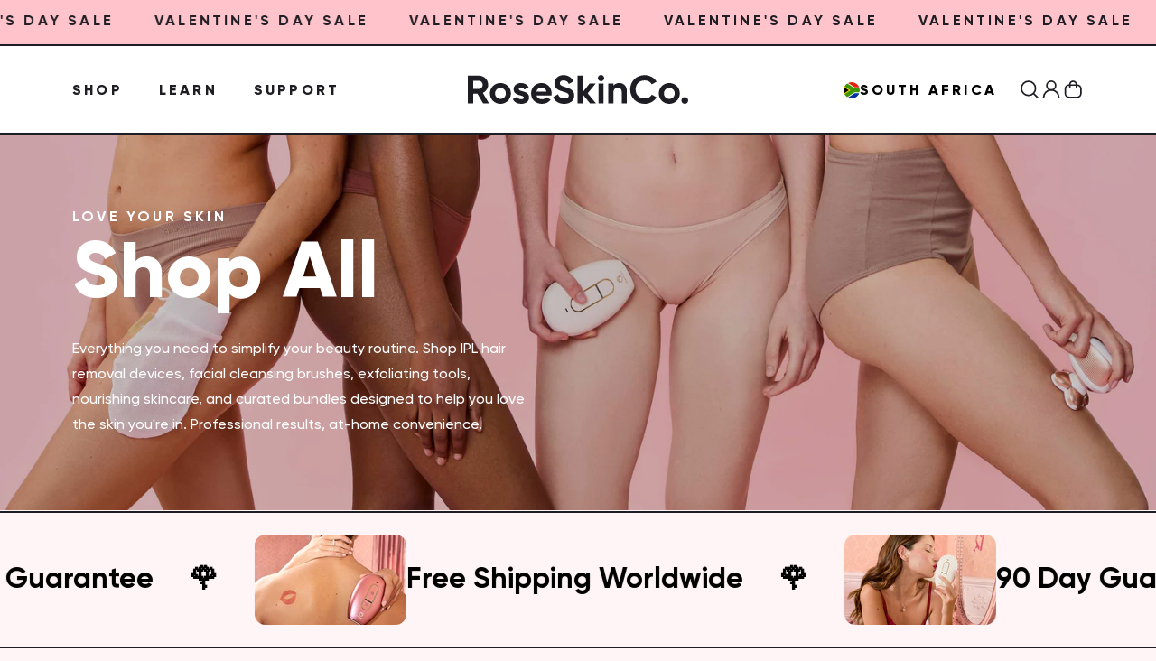

--- FILE ---
content_type: text/html; charset=utf-8
request_url: https://za.roseskinco.com/collections/all-products
body_size: 77611
content:
<!DOCTYPE HTML>
<html class="js-unavailable" lang="en">
  <head>



<!-- Start of Shoplift scripts -->
<!-- 2026-01-21T20:46:28.2511947Z -->
<style>.shoplift-hide { opacity: 0 !important; }</style>
<style id="sl-preview-bar-hide">#preview-bar-iframe, #PBarNextFrameWrapper { display: none !important; }</style>
<script type="text/javascript">(function(rootPath, template, themeRole, themeId, isThemePreview){ /* Generated on 2026-01-30T05:45:01.2290647Z */(function(){"use strict";var $=document.createElement("style");$.textContent=`#shoplift-preview-control{position:fixed;max-width:332px;height:56px;background-color:#141414;z-index:9999;bottom:20px;display:flex;border-radius:8px;box-shadow:13px 22px 7px #0000,9px 14px 7px #00000003,5px 8px 6px #0000000d,2px 4px 4px #00000017,1px 1px 2px #0000001a,0 0 #0000001a;align-items:center;margin:0 auto;left:16px;right:16px;opacity:0;transform:translateY(20px);visibility:hidden;transition:opacity .4s ease-in-out,transform .4s ease-in-out,visibility 0s .4s}#shoplift-preview-control.visible{opacity:1;transform:translateY(0);visibility:visible;transition:opacity .4s ease-in-out,transform .4s ease-in-out,visibility 0s 0s}#shoplift-preview-control *{font-family:Inter,sans-serif;color:#fff;box-sizing:border-box;font-size:16px}#shoplift-preview-variant-title{font-weight:400;line-height:140%;font-size:16px;text-align:start;letter-spacing:-.16px;flex-grow:1;text-wrap:nowrap;overflow:hidden;text-overflow:ellipsis}#shoplift-preview-variant-selector{position:relative;display:block;padding:6px 0;height:100%;min-width:0;flex:1 1 auto}#shoplift-preview-variant-menu-trigger{border:none;cursor:pointer;width:100%;background-color:transparent;padding:0 16px;border-left:1px solid #333;border-right:1px solid #333;height:100%;display:flex;align-items:center;justify-content:start;gap:8px}#shoplift-preview-variant-selector .menu-variant-label{width:24px;height:24px;border-radius:50%;padding:6px;display:flex;justify-content:center;align-items:center;font-size:12px;font-style:normal;font-weight:600;line-height:100%;letter-spacing:-.12px;flex-shrink:0}#shoplift-preview-variant-selector .preview-variant-menu{position:absolute;bottom:110%;transform:translate3d(0,20px,0);visibility:hidden;pointer-events:none;opacity:0;cursor:pointer;background-color:#141414;border:1px solid #141414;border-radius:6px;width:100%;max-height:156px;overflow-y:auto;box-shadow:0 8px 16px #0003;z-index:1;transition:opacity .3s ease-in-out,transform .3s ease-in-out,visibility 0s .3s}#shoplift-preview-variant-selector .preview-variant-menu.preview-variant-menu__visible{visibility:visible;pointer-events:auto;opacity:100;transform:translateZ(0);transition:opacity .3s ease-in-out,transform .3s ease-in-out,visibility 0s 0s}@media screen and (max-width:400px){#shoplift-preview-variant-selector .preview-variant-menu{position:fixed;left:0;right:0;width:auto;bottom:110%}}#shoplift-preview-variant-selector .preview-variant-menu .preview-variant-menu--item{padding:12px 16px;display:flex;overflow:hidden}#shoplift-preview-variant-selector .preview-variant-menu .preview-variant-menu--item .menu-variant-label{margin-right:6px}#shoplift-preview-variant-selector .preview-variant-menu .preview-variant-menu--item span{overflow:hidden;text-overflow:ellipsis;text-wrap:nowrap;white-space:nowrap;color:#f6f6f6;font-size:14px;font-style:normal;font-weight:500}#shoplift-preview-variant-selector .preview-variant-menu .preview-variant-menu--item:hover{background-color:#545454}#shoplift-preview-variant-selector .preview-variant-menu .preview-variant-menu--item:last-of-type{border-bottom-left-radius:6px;border-bottom-right-radius:6px}#shoplift-preview-variant-selector .preview-variant-menu .preview-variant-menu--item:first-of-type{border-top-left-radius:6px;border-top-right-radius:6px}#shoplift-preview-control div:has(#shoplift-exit-preview-button){padding:0 16px}#shoplift-exit-preview-button{padding:6px 8px;font-weight:500;line-height:75%;border-radius:4px;background-color:transparent;border:none;text-decoration:none}#shoplift-exit-preview-button:hover{cursor:pointer;background-color:#333}/*$vite$:1*/`,document.head.appendChild($);var B=" daum[ /]| deusu/| yadirectfetcher|(?:^|[^g])news(?!sapphire)|(?<! (?:channel/|google/))google(?!(app|/google| pixel))|(?<! cu)bots?(?:\\b|_)|(?<!(?: ya| yandex|^job|inapp;) ?)search|(?<!(?:lib))http|(?<![hg]m)score|@[a-z][\\w-]+\\.|\\(\\)|\\.com|\\b\\d{13}\\b|^<|^[\\w \\.\\-\\(?:\\):]+(?:/v?\\d+(?:\\.\\d+)?(?:\\.\\d{1,10})*?)?(?:,|$)|^[^ ]{50,}$|^\\d+\\b|^\\w+/[\\w\\(\\)]*$|^active|^ad muncher|^amaya|^avsdevicesdk/|^biglotron|^bot|^bw/|^clamav[ /]|^client/|^cobweb/|^custom|^ddg[_-]android|^discourse|^dispatch/\\d|^downcast/|^duckduckgo|^facebook|^getright/|^gozilla/|^hobbit|^hotzonu|^hwcdn/|^jeode/|^jetty/|^jigsaw|^microsoft bits|^movabletype|^mozilla/\\d\\.\\d \\(compatible;?\\)$|^mozilla/\\d\\.\\d \\w*$|^navermailapp|^netsurf|^offline|^owler|^postman|^python|^rank|^read|^reed|^rest|^rss|^snapchat|^space bison|^svn|^swcd |^taringa|^thumbor/|^track|^valid|^w3c|^webbandit/|^webcopier|^wget|^whatsapp|^wordpress|^xenu link sleuth|^yahoo|^yandex|^zdm/\\d|^zoom marketplace/|^{{.*}}$|admin|analyzer|archive|ask jeeves/teoma|bit\\.ly/|bluecoat drtr|browsex|burpcollaborator|capture|catch|check|chrome-lighthouse|chromeframe|classifier|clean|cloud|crawl|cypress/|dareboost|datanyze|dejaclick|detect|dmbrowser|download|evc-batch/|feed|firephp|gomezagent|headless|httrack|hubspot marketing grader|hydra|ibisbrowser|images|insight|inspect|iplabel|ips-agent|java(?!;)|library|mail\\.ru/|manager|measure|neustar wpm|node|nutch|offbyone|optimize|pageburst|pagespeed|parser|perl|phantomjs|pingdom|powermarks|preview|proxy|ptst[ /]\\d|reputation|resolver|retriever|rexx;|rigor|rss\\b|scan|scrape|server|sogou|sparkler/|speedcurve|spider|splash|statuscake|synapse|synthetic|tools|torrent|trace|transcoder|url|virtuoso|wappalyzer|watch|webglance|webkit2png|whatcms/|zgrab",G=/bot|spider|crawl|http|lighthouse/i,V;function K(){if(V instanceof RegExp)return V;try{V=new RegExp(B,"i")}catch{V=G}return V}function j(l){return!!l&&K().test(l)}class L{timestamp;constructor(){this.timestamp=new Date}}class W extends L{type;testId;hypothesisId;constructor(t,e,i){super(),this.type=3,this.testId=t,this.hypothesisId=e,this.timestamp=i}}class J extends L{type;path;constructor(t){super(),this.type=4,this.path=t}}class Y extends L{type;cart;constructor(t){super(),this.type=5,this.cart=t}}class D extends Error{isBot;constructor(){super(),this.isBot=!0}}function Z(l,t,e){for(const i of t.selectors){const s=l.querySelectorAll(i.cssSelector);for(let r=0;r<s.length;r++)e(t.testId,t.hypothesisId)}H(l,t,(i,s,r,o,n)=>n(s,r),e)}function x(l,t,e){for(const i of t.selectors)F(l,t.testId,t.hypothesisId,i,e??(()=>{}));H(l,t,F,e??(()=>{}))}function M(l){return l.urlPatterns.reduce((t,e)=>{switch(e.operator){case"contains":return t+`.*${e}.*`;case"endsWith":return t+`.*${e}`;case"startsWith":return t+`${e}.*`}},"")}function H(l,t,e,i){new MutationObserver(()=>{for(const r of t.selectors)e(l,t.testId,t.hypothesisId,r,i)}).observe(l.documentElement,{childList:!0,subtree:!0})}function F(l,t,e,i,s){const r=l.querySelectorAll(i.cssSelector);for(let o=0;o<r.length;o++){let n=r.item(o);if(n instanceof HTMLElement&&n.dataset.shoplift!==""){n.dataset.shoplift="";for(const a of i.actions.sort(ot))n=Q(l,i.cssSelector,n,a)}}return r.length>0&&s?(s(t,e),!0):!1}function Q(l,t,e,i){switch(i.type){case"innerHtml":e.innerHTML=i.value;break;case"attribute":X(e,i.scope,i.value);break;case"css":tt(l,t,i.value);break;case"js":et(l,e,i);break;case"copy":return it(e);case"remove":st(e);break;case"move":rt(e,parseInt(i.value));break}return e}function X(l,t,e){l.setAttribute(t,e)}function tt(l,t,e){const i=l.createElement("style");i.innerHTML=`${t} { ${e} }`,l.getElementsByTagName("head")[0]?.appendChild(i)}function et(l,t,e){Function("document","element",`"use strict"; ${e.value}`)(l,t)}function it(l){const t=l.cloneNode(!0);if(!l.parentNode)throw"Can't copy node outside of DOM";return l.parentNode.insertBefore(t,l.nextSibling),t}function st(l){l.remove()}function rt(l,t){if(t===0)return;const e=Array.prototype.slice.call(l.parentElement.children).indexOf(l),i=Math.min(Math.max(e+t,0),l.parentElement.children.length-1);l.parentElement.children.item(i).insertAdjacentElement(t>0?"afterend":"beforebegin",l)}function ot(l,t){return N(l)-N(t)}function N(l){return l.type==="copy"||l.type==="remove"?0:1}var P=(l=>(l[l.Template=0]="Template",l[l.Theme=1]="Theme",l[l.UrlRedirect=2]="UrlRedirect",l[l.Script=3]="Script",l[l.Dom=4]="Dom",l[l.Price=5]="Price",l))(P||{});const nt="data:image/svg+xml,%3csvg%20width='12'%20height='12'%20viewBox='0%200%2012%2012'%20fill='none'%20xmlns='http://www.w3.org/2000/svg'%3e%3cpath%20d='M9.96001%207.90004C9.86501%207.90004%209.77001%207.86504%209.69501%207.79004L6.43501%204.53004C6.19501%204.29004%205.80501%204.29004%205.56501%204.53004L2.30501%207.79004C2.16001%207.93504%201.92001%207.93504%201.77501%207.79004C1.63001%207.64504%201.63001%207.40504%201.77501%207.26004L5.03501%204.00004C5.56501%203.47004%206.43001%203.47004%206.96501%204.00004L10.225%207.26004C10.37%207.40504%2010.37%207.64504%2010.225%207.79004C10.15%207.86004%2010.055%207.90004%209.96001%207.90004Z'%20fill='white'/%3e%3c/svg%3e",at="data:image/svg+xml,%3csvg%20width='14'%20height='24'%20viewBox='0%200%2014%2024'%20fill='none'%20xmlns='http://www.w3.org/2000/svg'%3e%3cpath%20d='M12.3976%2014.5255C12.2833%2013.8788%2012.0498%2013.3024%2011.6952%2012.7961C11.3416%2012.2898%2010.9209%2011.8353%2010.4353%2011.4317C9.94868%2011.0291%209.43546%2010.6488%208.89565%2010.292C8.48487%2010.049%208.09577%209.78565%207.72637%209.50402C7.35697%209.2224%207.08016%208.89503%206.89694%208.51987C6.71273%208.14471%206.67826%207.69533%206.79055%207.1697C6.86345%206.83216%206.97476%206.54647%207.12351%206.31162C7.27324%206.07778%207.47124%205.89986%207.7175%205.77684C7.96377%205.65483%208.21989%205.59383%208.48389%205.59383C8.88087%205.59383%209.17639%205.7016%209.3734%205.91714C9.56943%206.13268%209.68271%206.42345%209.71424%206.78946C9.74576%207.15547%209.72015%207.55401%209.63839%207.98509C9.55663%208.41617%209.43645%208.84724%209.27687%209.27934L13.5127%208.80149C13.9638%207.52656%2014.1017%206.42447%2013.9264%205.49725C13.751%204.56901%2013.2664%203.85122%2012.4724%203.34491C12.239%203.19648%2011.9779%203.07041%2011.6893%202.96569L12.0026%201.50979L9.86397%200L7.3875%201.50979L7.11169%202.78878C6.65166%202.8874%206.21724%203.01957%205.8114%203.19038C4.85292%203.594%204.06684%204.15115%203.45117%204.86385C2.83452%205.57655%202.42571%206.40108%202.22378%207.33847C2.06616%208.06947%202.04942%208.70796%202.17551%209.25087C2.30061%209.7948%202.52028%2010.2828%202.8355%2010.7139C3.14974%2011.145%203.51816%2011.5344%203.93977%2011.881C4.36039%2012.2288%204.782%2012.5521%205.20164%2012.851C5.68334%2013.1702%206.13844%2013.5169%206.56497%2013.8921C6.99052%2014.2672%207.31954%2014.7125%207.55004%2015.228C7.78055%2015.7445%207.81502%2016.3769%207.65347%2017.1262C7.56482%2017.5389%207.43676%2017.8765%207.27028%2018.1388C7.10381%2018.4011%206.89596%2018.5983%206.64772%2018.7295C6.3985%2018.8606%206.12071%2018.9267%205.8114%2018.9267C5.21641%2018.9267%204.79776%2018.6034%204.62833%2018.1632C4.4589%2017.7229%204.47367%2017.2583%204.60075%2016.5639C4.72782%2015.8705%205.05092%2015.1395%205.37107%2014.3699H1.17665C1.17665%2014.3699%200.207341%2016.1115%200.0310135%2017.6762C-0.0655232%2018.5302%200.0635208%2019.2653%200.41519%2019.8844C0.76686%2020.5036%201.33032%2020.9814%202.10655%2021.319C2.39222%2021.443%202.7104%2021.5447%203.05813%2021.623L2.54589%2024H7.17473L7.7047%2021.5386C8.08493%2021.442%208.43857%2021.3231%208.76562%2021.1787C9.73985%2020.7476%2010.52%2020.1427%2011.1071%2019.3649C11.6932%2018.5871%2012.0873%2017.7291%2012.2892%2016.7917C12.4744%2015.9295%2012.5099%2015.1741%2012.3966%2014.5275L12.3976%2014.5255Z'%20fill='white'/%3e%3c/svg%3e";async function lt(l){let t=l.replace(/-/g,"+").replace(/_/g,"/");for(;t.length%4;)t+="=";const e=atob(t),i=Uint8Array.from(e,o=>o.charCodeAt(0)),s=new Blob([i]).stream().pipeThrough(new DecompressionStream("gzip")),r=await new Response(s).text();return JSON.parse(r)}function _(l,t){return typeof t=="string"&&/\d{4}-\d{2}-\d{2}T\d{2}:\d{2}:\d{2}.\d+(?:Z|[+-]\d+)/.test(t)?new Date(t):t}function O(l,t){return t}function k(l,t=!1,e=!1,i=","){const s=l/100;if(e){const o=Math.round(s).toLocaleString("en-US");return i!==","?o.replace(/,/g,i):o}else{const r=t?",":".",o=s.toFixed(2).split("."),n=parseInt(o[0],10),a=o[1]??"00",c=n.toLocaleString("en-US");return i!==","?`${c.replace(/,/g,i)}${r}${a}`:t?`${c.replace(/,/g,".")}${r}${a}`:`${c}${r}${a}`}}function R(l,t,e,i){const s=t.replace("{{amount}}",k(l,!1,!1)).replace("{{amount_no_decimals}}",k(l,!1,!0)).replace("{{amount_with_comma_separator}}",k(l,!0,!1)).replace("{{amount_no_decimals_with_comma_separator}}",k(l,!0,!0)).replace("{{amount_with_space_separator}}",k(l,!1,!1," ")).replace("{{amount_no_decimals_with_space_separator}}",k(l,!1,!0," ")).replace("{{amount_with_apostrophe_separator}}",k(l,!1,!1,"'")).replace("{{amount_no_decimals_with_apostrophe_separator}}",k(l,!1,!0,"'")).replace("{{amount_with_period_and_space_separator}}",k(l,!1,!1,". ")).replace("{{amount_no_decimals_with_period_and_space_separator}}",k(l,!1,!0,". "));return i?`${s} ${e}`:s}function q(l){return l.replace(/[^\d.,\s-]/g,"").trim()}function ct(l){const t=new Map;for(const[e,i,s]of l.v)t.set(e,{priceInCents:i,compareAtPriceInCents:s});return t}function dt(l,t,e,i){const{priceInCents:s,compareAtPriceInCents:r}=e,{mf:o,c:n,cce:a}=i;if(l.getAttribute("data-sl-attribute-p")===t)l.innerHTML=R(s,o,n,a);else if(l.getAttribute("data-sl-attribute-cap")===t)r<=0||r<=s?l.remove():l.innerHTML=R(r,o,n,a);else if(l.getAttribute("data-sl-attribute-discount")===t&&!(r<=0||r<=s)){const h=Math.round((r-s)/r*100),u=q(R(r-s,o,n,!1)),p=l.getAttribute("data-sl-format")||"percent";p==="percent"?l.textContent=`-${h}%`:p==="amount"?l.textContent=`-${u}`:p==="both"&&(l.textContent=`-${h}% (-${u})`)}}function ht(l){const t=[],e={id:"url-pattern",operator:"contains",value:"/"};for(const[i,s,r]of l.v){t.push({id:`p-${i}`,cssSelector:`[data-sl-attribute-p="${i}"]`,urlPatterns:[e],actions:[{id:`p-action-${i}`,type:"innerHtml",scope:"price",value:R(s,l.mf,l.c,l.cce)}]});const o=r<=0||r<=s;if(t.push({id:`cap-${i}`,cssSelector:`[data-sl-attribute-cap="${i}"]`,urlPatterns:[e],actions:[{id:`cap-action-${i}`,type:o?"remove":"innerHtml",scope:"compare-at-price",value:o?"":R(r,l.mf,l.c,l.cce)}]}),!o&&r>s){const n=Math.round((r-s)/r*100),a=q(R(r-s,l.mf,l.c,!1));t.push({id:`d-${i}`,cssSelector:`[data-sl-attribute-discount="${i}"]`,urlPatterns:[e],actions:[{id:`d-action-${i}`,type:"js",scope:null,value:`(function(doc, el) {              var format = el.getAttribute('data-sl-format') || 'percent';              if (format === 'percent') {                el.textContent = '-${n}%';              } else if (format === 'amount') {                el.textContent = '-${a}';              } else if (format === 'both') {                el.textContent = '-${n}% (-${a})';              }            })`}]})}}return t}let U=!1;class pt{constructor(t,e,i,s,r,o,n,a,c,h,u){this.shop=t,this.host=e,this.eventHost=i,this.disableReferrerOverride=a,this.logHistory=[],this.legacySessionKey=`SHOPLIFT_SESSION_${this.shop}`,this.cssHideClass=s?"shoplift-hide":"",this.testConfigs=h.map(d=>({...d,startAt:new Date(d.startAt),statusHistory:d.statusHistory.map(v=>({...v,createdAt:new Date(v.createdAt)}))})),this.inactiveTestConfigs=u,this.sendPageView=!!r,this.shopliftDebug=o===!0,this.gaConfig=n!=={"sendEvents":false,"mode":"gtag"}?n:{sendEvents:!1},this.fetch=window.fetch.bind(window),this.localStorageSet=window.localStorage.setItem.bind(window.localStorage),this.localStorageGet=window.localStorage.getItem.bind(window.localStorage);const p=this.getDeviceType();this.device=p!=="tablet"?p:"mobile",this.state=this.loadState(),this.shopifyAnalyticsId=this.getShopifyAnalyticsId(),this.testsFilteredByAudience=h.filter(d=>d.status=="active"),this.getCountryTimeout=c===1000?1e3:c,this.log("State Loaded",JSON.stringify(this.state))}DATA_SL_ATTRIBUTE_P="data-sl-attribute-p";DATA_SL_TEST_ID="data-sl-test-id";VIEWPORT_TRACK_THRESHOLD=.5;temporarySessionKey="Shoplift_Session";essentialSessionKey="Shoplift_Essential";analyticsSessionKey="Shoplift_Analytics";priceSelectorsSessionKey="Shoplift_PriceSelectors";legacySessionKey;cssHideClass;testConfigs;inactiveTestConfigs;testsFilteredByAudience;sendPageView;shopliftDebug;gaConfig;getCountryTimeout;state;shopifyAnalyticsId;cookie=document.cookie;isSyncing=!1;isSyncingGA=!1;fetch;localStorageSet;localStorageGet;sessionStorageSet=window.sessionStorage.setItem.bind(window.sessionStorage);sessionStorageGet=window.sessionStorage.getItem.bind(window.sessionStorage);urlParams=new URLSearchParams(window.location.search);device;logHistory;activeViewportObservers=new Map;deriveCategoryFromExistingTests(){if(!this.state.temporary.testCategory&&this.state.essential.visitorTests.length>0){const t=this.state.essential.visitorTests.some(e=>{if(!e.hypothesisId)return!1;const i=this.getHypothesis(e.hypothesisId);return i&&["theme","basicScript","price"].includes(i.type)});this.state.temporary.testCategory=t?"global":"conditional",this.persistTemporaryState(),this.log("Derived test category from existing visitorTests: %s",this.state.temporary.testCategory)}}async init(){try{if(this.log("Shoplift script initializing"),window.Shopify&&window.Shopify.designMode){this.log("Skipping script for design mode");return}if(window.location.href.includes("slScreenshot=true")){this.log("Skipping script for screenshot");return}if(window.location.hostname.endsWith(".edgemesh.com")){this.log("Skipping script for preview");return}if(window.location.href.includes("isShopliftMerchant")){const e=this.urlParams.get("isShopliftMerchant")==="true";this.log("Setting merchant session to %s",e),this.state.temporary.isMerchant=e,this.persistTemporaryState()}if(this.state.temporary.isMerchant){this.log("Setting up preview for merchant"),typeof window.shoplift!="object"&&this.setShopliftStub(),this.state.temporary.previewConfig||this.hidePage(),await this.initPreview(),document.querySelector("#sl-preview-bar-hide")?.remove();return}if(this.state.temporary.previewConfig=void 0,j(navigator.userAgent))return;if(navigator.userAgent.includes("Chrome/118")){this.log("Random: %o",[Math.random(),Math.random(),Math.random()]);const e=await this.makeRequest({url:`${this.eventHost}/api/v0/events/ip`,method:"get"}).then(i=>i?.json());this.log(`IP: ${e}`),this.makeRequest({url:`${this.eventHost}/api/v0/logs`,method:"post",data:JSON.stringify(this.debugState(),O)}).catch()}if(this.shopifyAnalyticsId=this.getShopifyAnalyticsId(),this.monitorConsentChange(),this.checkForThemePreview())return;if(!this.disableReferrerOverride&&this.state.temporary.originalReferrer!=null){this.log(`Overriding referrer from '${document.referrer}' to '${this.state.temporary.originalReferrer}'`);const e=this.state.temporary.originalReferrer;delete this.state.temporary.originalReferrer,this.persistTemporaryState(),Object.defineProperty(document,"referrer",{get:()=>e,enumerable:!0,configurable:!0})}if(await this.refreshVisitor(this.shopifyAnalyticsId),await this.handleVisitorTest()){this.log("Redirecting for visitor test");return}this.setShoplift(),this.showPage(),this.ensureCartAttributesForExistingPriceTests(!1),await this.finalize(),console.log("SHOPLIFT SCRIPT INITIALIZED!")}catch(t){if(t instanceof D)return;throw t}finally{typeof window.shoplift!="object"&&this.setShopliftStub()}}getVariantColor(t){switch(t){case"a":return{text:"#141414",bg:"#E2E2E2"};case"b":return{text:"rgba(255, 255, 255, 1)",bg:"rgba(37, 99, 235, 1)"}}}getDefaultVariantTitle(t){return t.title?t.title:t.type==="price"?t.isControl?"Original prices":"Variant prices":t.isControl?"Original":"Untitled variant "+t.label.toUpperCase()}async initPreview(){const t=this.urlParams.get("previewConfig");if(t){this.state.temporary.previewConfig=void 0,this.log("Setting up the preview"),this.log("Found preview config, writing to temporary state");const e=await lt(t);if(this.state.temporary.previewConfig=e,this.state.temporary.previewConfig.testTypeCategory===P.Price){this.hidePage(!0);const s=this.state.temporary.previewConfig;let r=`${this.host}/api/dom-selectors/${s.storeId}/${s.testId}/${s.isDraft||!1}`;s.shopifyProductId&&(r+=`?productId=${s.shopifyProductId}`);const o=await this.makeJsonRequest({method:"get",url:r}).catch(n=>(this.log("Error getting domSelectors",n),null));s.variants.forEach(n=>n.domSelectors=o[n.id]?.domSelectors)}this.persistTemporaryState();const i=new URL(window.location.toString());i.searchParams.delete("previewConfig"),this.queueRedirect(i)}else if(this.state.temporary.previewConfig){this.showPage();const e=this.state.temporary.previewConfig;e.testTypeCategory===P.Template&&this.handleTemplatePreview(e)&&this.initPreviewControls(e),e.testTypeCategory===P.UrlRedirect&&this.handleUrlPreview(e)&&this.initPreviewControls(e),e.testTypeCategory===P.Script&&this.handleScriptPreview(e)&&this.initPreviewControls(e),e.testTypeCategory===P.Price&&await this.handlePricePreview(e)&&this.initPreviewControls(e)}}initPreviewControls(t){document.addEventListener("DOMContentLoaded",()=>{const e=t.variants.find(v=>v.id===t.currentVariant),i=e?.label||"a",s=t.variants,r=document.createElement("div");r.id="shoplift-preview-control";const o=document.createElement("div"),n=document.createElement("img");n.src=at,n.height=24,n.width=14,o.style.padding="0 16px",o.style.lineHeight="100%",o.appendChild(n),r.appendChild(o);const a=document.createElement("div");a.id="shoplift-preview-variant-selector";const c=document.createElement("button");c.id="shoplift-preview-variant-menu-trigger";const h=document.createElement("div");h.className="menu-variant-label",h.style.backgroundColor=this.getVariantColor(i).bg,h.style.color=this.getVariantColor(i).text,h.innerText=i.toUpperCase(),c.appendChild(h);const u=document.createElement("span");if(u.id="shoplift-preview-variant-title",u.innerText=e?this.getDefaultVariantTitle(e):"Untitled variant "+i.toUpperCase(),c.appendChild(u),s.length>1){const v=document.createElement("img");v.src=nt,v.width=12,v.height=12,v.style.height="12px",v.style.width="12px",c.appendChild(v);const T=document.createElement("div");T.className="preview-variant-menu";for(const m of t.variants.filter(S=>S.id!==t.currentVariant)){const S=document.createElement("div");S.className="preview-variant-menu--item";const A=document.createElement("div");A.className="menu-variant-label",A.style.backgroundColor=this.getVariantColor(m.label).bg,A.style.color=this.getVariantColor(m.label).text,A.style.flexShrink="0",A.innerText=m.label.toUpperCase(),S.appendChild(A);const y=document.createElement("span");y.innerText=this.getDefaultVariantTitle(m),S.appendChild(y),S.addEventListener("click",()=>{this.pickVariant(m.id)}),T.appendChild(S)}a.appendChild(T),c.addEventListener("click",()=>{T.className!=="preview-variant-menu preview-variant-menu__visible"?T.classList.add("preview-variant-menu__visible"):T.classList.remove("preview-variant-menu__visible")}),document.addEventListener("click",m=>{m.target instanceof Element&&!c.contains(m.target)&&T.className==="preview-variant-menu preview-variant-menu__visible"&&T.classList.remove("preview-variant-menu__visible")})}else c.style.pointerEvents="none",h.style.margin="0";a.appendChild(c),r.appendChild(a);const p=document.createElement("div"),d=document.createElement("button");d.id="shoplift-exit-preview-button",d.innerText="Exit",p.appendChild(d),d.addEventListener("click",()=>{this.exitPreview()}),r.appendChild(p),document.body.appendChild(r),requestAnimationFrame(()=>{r.classList.add("visible")})}),this.ensureCartAttributesForExistingPriceTests(!0)}pickVariant(t){if(this.state.temporary.previewConfig){const e=this.state.temporary.previewConfig,i=new URL(window.location.toString());if(e.testTypeCategory===P.UrlRedirect){const s=e.variants.find(r=>r.id===e.currentVariant)?.redirectUrl;if(i.pathname===s){const r=e.variants.find(o=>o.id===t)?.redirectUrl;r&&(i.pathname=r)}}if(e.testTypeCategory===P.Template){const s=e.variants.find(r=>r.id===e.currentVariant)?.pathName;if(s&&i.pathname===s){const r=e.variants.find(o=>o.id===t)?.pathName;r&&r!==s&&(i.pathname=r)}}e.currentVariant=t,this.persistTemporaryState(),this.queueRedirect(i)}}exitPreview(){const t=new URL(window.location.toString());if(this.state.temporary.previewConfig?.testTypeCategory===P.Template&&t.searchParams.delete("view"),this.state.temporary.previewConfig?.testTypeCategory===P.Script&&t.searchParams.delete("slVariant"),this.state.temporary.previewConfig?.testTypeCategory===P.UrlRedirect){const i=this.state.temporary.previewConfig.variants.filter(r=>!r.isControl&&r.redirectUrl!==null).map(r=>r.redirectUrl),s=this.state.temporary.previewConfig.variants.find(r=>r.label==="a")?.redirectUrl;i.includes(t.pathname)&&s&&(t.pathname=s)}this.state.temporary.isMerchant=!1,t.searchParams.delete("isShopliftMerchant"),this.state.temporary.previewConfig=void 0,this.persistTemporaryState(),this.hidePage(),this.queueRedirect(t)}handleTemplatePreview(t){const e=t.currentVariant,i=t.variants.find(a=>a.id===e);if(!i)return!1;const s=t.variants.find(a=>a.isControl);if(!s)return!1;this.log("Setting up template preview for type",s.type);const r=new URL(window.location.toString()),o=r.searchParams.get("view"),n=i.type===s.type;return!n&&!i.isControl&&template.suffix===s.affix&&this.typeFromTemplate()===s.type&&i.pathName!==null?(this.log("Hit control template type, redirecting to the variant url"),this.hidePage(),r.pathname=i.pathName,this.queueRedirect(r),!0):(!i.isControl&&this.typeFromTemplate()==i.type&&template.suffix===s.affix&&n&&o!==(i.affix||"__DEFAULT__")&&(this.log("Template type and affix match control, updating the view param"),r.searchParams.delete("view"),this.log("Setting the new viewParam to",i.affix||"__DEFAULT__"),this.hidePage(),r.searchParams.set("view",i.affix||"__DEFAULT__"),this.queueRedirect(r)),o!==null&&o!==i.affix&&(r.searchParams.delete("view"),this.hidePage(),this.queueRedirect(r)),!0)}handleUrlPreview(t){const e=t.currentVariant,i=t.variants.find(o=>o.id===e),s=t.variants.find(o=>o.isControl)?.redirectUrl;if(!i)return!1;this.log("Setting up URL redirect preview");const r=new URL(window.location.toString());return r.pathname===s&&!i.isControl&&i.redirectUrl!==null&&(this.log("Url matches control, redirecting"),this.hidePage(),r.pathname=i.redirectUrl,this.queueRedirect(r)),!0}handleScriptPreview(t){const e=t.currentVariant,i=t.variants.find(o=>o.id===e);if(!i)return!1;this.log("Setting up script preview");const s=new URL(window.location.toString());return s.searchParams.get("slVariant")!==i.id&&(this.log("current id doesn't match the variant, redirecting"),s.searchParams.delete("slVariant"),this.log("Setting the new slVariantParam"),this.hidePage(),s.searchParams.set("slVariant",i.id),this.queueRedirect(s)),!0}async handlePricePreview(t){const e=t.currentVariant,i=t.variants.find(s=>s.id===e);return i?(this.log("Setting up price preview"),i.domSelectors&&i.domSelectors.length>0&&(x(document,{testId:t.testId,hypothesisId:i.id,selectors:i.domSelectors}),this.ensureCartAttributesForExistingPriceTests(!0)),!0):!1}async finalize(){const t=await this.getCartState();t!==null&&this.queueCartUpdate(t),this.pruneStateAndSave(),await this.syncAllEvents()}setShoplift(){this.log("Setting up public API");const e=this.urlParams.get("slVariant")==="true",i=e?null:this.urlParams.get("slVariant");window.shoplift={isHypothesisActive:async s=>{if(this.log("Script checking variant for hypothesis '%s'",s),e)return this.log("Forcing variant for hypothesis '%s'",s),!0;if(i!==null)return this.log("Forcing hypothesis '%s'",i),s===i;const r=this.testConfigs.find(n=>n.hypotheses.some(a=>a.id===s));if(!r)return this.log("No test found for hypothesis '%s'",s),!1;const o=this.state.essential.visitorTests.find(n=>n.testId===r.id);return o?(this.log("Active visitor test found",s),o.hypothesisId===s):(await this.manuallySplitVisitor(r),this.testConfigs.some(n=>n.hypotheses.some(a=>a.id===s&&this.state.essential.visitorTests.some(c=>c.hypothesisId===a.id))))},setAnalyticsConsent:async s=>{await this.onConsentChange(s,!0)},getVisitorData:()=>({visitor:this.state.analytics.visitor,visitorTests:this.state.essential.visitorTests.filter(s=>!s.isInvalid).map(s=>{const{shouldSendToGa:r,savedAt:o,...n}=s;return n})})}}setShopliftStub(){this.log("Setting up stubbed public API");const e=this.urlParams.get("slVariant")==="true",i=e?null:this.urlParams.get("slVariant");window.shoplift={isHypothesisActive:s=>Promise.resolve(e||s===i),setAnalyticsConsent:()=>Promise.resolve(),getVisitorData:()=>({visitor:null,visitorTests:[]})}}async manuallySplitVisitor(t){this.log("Starting manual split for test '%s'",t.id),await this.handleVisitorTest([t]);const e=this.getReservationForTest(t.id);e&&!e.isRealized&&e.entryCriteriaKey&&(this.log("Realizing manual API reservation for test '%s'",t.id),this.realizeReservationForCriteria(e.entryCriteriaKey)),this.saveState(),this.syncAllEvents()}async handleVisitorTest(t){await this.filterTestsByAudience(this.testConfigs,this.state.analytics.visitor??this.buildBaseVisitor(),this.state.essential.visitorTests),this.deriveCategoryFromExistingTests(),this.clearStaleReservations();let e=t?t.filter(i=>this.testsFilteredByAudience.some(s=>s.id===i.id)):[...this.testsForUrl(this.testsFilteredByAudience),...this.domTestsForUrl(this.testsFilteredByAudience)];try{if(e.length===0)return this.log("No tests found"),!1;this.log("Checking for existing visitor test on page");const i=this.getCurrentVisitorHypothesis(e);if(i){this.log("Found current visitor test");const a=this.considerRedirect(i);return a&&(this.log("Redirecting for current visitor test"),this.redirect(i)),a}const s=this.getReservationForCurrentPage();if(s){this.log("Found matching reservation for current page: %s",s.testId);const a=this.getHypothesis(s.hypothesisId);if(a){a.type!=="price"&&this.realizeReservationForCriteria(s.entryCriteriaKey);const c=this.considerRedirect(a);return c&&this.redirect(a),c}}this.log("No active test relation for test page");const r=this.testsForUrl(this.inactiveTestConfigs.filter(a=>this.testIsPaused(a)&&a.hypotheses.some(c=>this.state.essential.visitorTests.some(h=>h.hypothesisId===c.id)))).map(a=>a.id);if(r.length>0)return this.log("Visitor has paused tests for test page, skipping test assignment: %o",r),!1;if(!this.state.temporary.testCategory){const a=this.testsFilteredByAudience.filter(h=>this.isGlobalEntryCriteria(this.getEntryCriteriaKey(h))),c=this.testsFilteredByAudience.filter(h=>!this.isGlobalEntryCriteria(this.getEntryCriteriaKey(h)));if(this.log("Category dice roll - global tests: %o, conditional tests: %o",a.map(h=>({id:h.id,title:h.title,criteria:this.getEntryCriteriaKey(h)})),c.map(h=>({id:h.id,title:h.title,criteria:this.getEntryCriteriaKey(h)}))),a.length>0&&c.length>0){const h=a.length,u=c.length,p=h+u,d=Math.random()*p;this.state.temporary.testCategory=d<h?"global":"conditional",this.log("Category dice roll: rolled %.2f of %d (global weight: %d, conditional weight: %d), selected '%s'",d,p,h,u,this.state.temporary.testCategory)}else a.length>0?(this.state.temporary.testCategory="global",this.log("Only global tests available, setting category to global")):(this.state.temporary.testCategory="conditional",this.log("Only conditional tests available, setting category to conditional"));this.persistTemporaryState()}const o=this.state.temporary.testCategory;if(this.log("Visitor test category: %s",o),o==="global"){const a=this.testsFilteredByAudience.filter(c=>!this.isGlobalEntryCriteria(this.getEntryCriteriaKey(c)));for(const c of a)this.markTestAsBlocked(c,"category:global");e=e.filter(c=>this.isGlobalEntryCriteria(this.getEntryCriteriaKey(c)))}else{const a=this.testsFilteredByAudience.filter(c=>this.isGlobalEntryCriteria(this.getEntryCriteriaKey(c)));for(const c of a)this.markTestAsBlocked(c,"category:conditional");e=e.filter(c=>!this.isGlobalEntryCriteria(this.getEntryCriteriaKey(c)))}if(e.length===0)return this.log("No tests remaining after category filter"),!1;this.createReservations(e);const n=this.getReservationForCurrentPage();if(n&&!n.isRealized){const a=this.getHypothesis(n.hypothesisId);if(a){a.type!=="price"&&this.realizeReservationForCriteria(n.entryCriteriaKey);const c=this.considerRedirect(a);return c&&(this.log("Redirecting for new test"),this.redirect(a)),c}}return!1}finally{this.includeInDomTests(),this.saveState()}}includeInDomTests(){this.applyControlForAudienceFilteredPriceTests();const t=this.getDomTestsForCurrentUrl(),e=this.getVisitorDomHypothesis(t);for(const i of t){this.log("Evaluating dom test '%s'",i.id);const s=i.hypotheses.some(d=>d.type==="price");if(this.state.essential.visitorTests.find(d=>d.testId===i.id&&d.isInvalid&&!d.hypothesisId)){if(this.log("Visitor is blocked from test '%s', applying control prices if price test",i.id),s){const d=i.hypotheses.find(v=>v.isControl);d?.priceData&&(this.applyPriceTestWithMapLookup(i.id,d,[d],()=>{this.log("Control prices applied for blocked visitor, no metrics tracked")}),this.updatePriceTestHiddenInputs(i.id,"control",!1))}continue}const o=this.getReservationForTest(i.id);let n=null,a=!1;const c=e.find(d=>i.hypotheses.some(v=>d.id===v.id));if(o)n=this.getHypothesis(o.hypothesisId)??null,this.log("Using reserved hypothesis '%s' for test '%s'",o.hypothesisId,i.id);else if(c)n=c,this.log("Using existing hypothesis assignment for test '%s'",i.id);else if(s){const d=this.visitorActiveTestTypeWithReservations();d?(a=!0,this.log("Visitor already in test type '%s', treating as non-test for price test '%s'",d,i.id)):n=this.pickHypothesis(i)}else n=this.pickHypothesis(i);if(a&&s){const d=i.hypotheses.find(v=>v.isControl);d?.priceData&&(this.log("Applying control prices for non-test visitor on price test '%s' (Map-based)",i.id),this.applyPriceTestWithMapLookup(i.id,d,[d],()=>{this.log("Control prices applied for non-test visitor, no metrics tracked")}),this.updatePriceTestHiddenInputs(i.id,"control",!1));continue}if(!n){this.log("Failed to pick hypothesis for test");continue}const h=i.bayesianRevision??4,u=n.type==="price",p=h>=5;if(u&&p){if(this.log(`Price test with Map-based lookup (v${h}): ${i.id}`),!n.priceData){this.log("No price data for hypothesis '%s', skipping",n.id);continue}const d=n.isControl?"control":"variant";this.log(`Setting up Map-based price test for ${d} (test: ${i.id})`),this.applyPriceTestWithMapLookup(i.id,n,i.hypotheses,v=>{const T=this.getReservationForTest(v);T&&!T.isRealized&&T.entryCriteriaKey?this.realizeReservationForCriteria(T.entryCriteriaKey):this.queueAddVisitorToTest(v,n),this.saveState(),this.queuePageView(window.location.pathname),this.syncAllEvents()});continue}if(u&&!p){this.log(`Price test without viewport tracking (v${h}): ${i.id}`);const d=this.getDomSelectorsForHypothesis(n);if(d.length===0)continue;x(document,{testId:i.id,hypothesisId:n.id,selectors:d},v=>{this.queueAddVisitorToTest(v,n),this.saveState(),this.queuePageView(window.location.pathname),this.syncAllEvents()});continue}if(!n.domSelectors||n.domSelectors.length===0){this.log("No selectors found, skipping hypothesis");continue}x(document,{testId:i.id,hypothesisId:n.id,selectors:n.domSelectors},d=>{this.queueAddVisitorToTest(d,n),this.saveState(),this.queuePageView(window.location.pathname),this.syncAllEvents()})}}considerRedirect(t){if(this.log("Considering redirect for hypothesis '%s'",t.id),t.isControl)return this.log("Skipping redirect for control"),!1;if(t.type==="basicScript"||t.type==="manualScript")return this.log("Skipping redirect for script test"),!1;const e=this.state.essential.visitorTests.find(o=>o.hypothesisId===t.id),i=new URL(window.location.toString()),r=new URLSearchParams(window.location.search).get("view");if(t.type==="theme"){if(!(t.themeId===themeId)){if(this.log("Theme id '%s' is not hypothesis theme ID '%s'",t.themeId,themeId),this.isAppProxyPath())return this.log("On App Proxy path, skipping theme redirect to avoid infinite loop"),!1;if(e&&e.themeId!==t.themeId&&(e.themeId===themeId||!this.isThemePreview()))this.log("On old theme, redirecting and updating local visitor"),e.themeId=t.themeId;else if(this.isThemePreview())return this.log("On non-test theme, skipping redirect"),!1;return this.log("Hiding page to redirect for theme test"),this.hidePage(),!0}return!1}else if(t.type!=="dom"&&t.type!=="price"&&t.affix!==template.suffix&&t.affix!==r||t.redirectPath&&!i.pathname.endsWith(t.redirectPath))return this.log("Hiding page to redirect for template test"),this.hidePage(),!0;return this.log("Not redirecting"),!1}redirect(t){if(this.log("Redirecting to hypothesis '%s'",t.id),t.isControl)return;const e=new URL(window.location.toString());if(e.searchParams.delete("view"),t.redirectPath){const i=RegExp("^(/w{2}-w{2})/").exec(e.pathname);if(i&&i.length>1){const s=i[1];e.pathname=`${s}${t.redirectPath}`}else e.pathname=t.redirectPath}else t.type==="theme"?(e.searchParams.set("_ab","0"),e.searchParams.set("_fd","0"),e.searchParams.set("_sc","1"),e.searchParams.set("preview_theme_id",t.themeId.toString())):t.type!=="urlRedirect"&&e.searchParams.set("view",t.affix);this.queueRedirect(e)}async refreshVisitor(t){if(t===null||!this.state.essential.isFirstLoad||!this.testConfigs.some(i=>i.visitorOption!=="all"))return;this.log("Refreshing visitor"),this.hidePage();const e=await this.getVisitor(t);e&&e.id&&this.updateLocalVisitor(e)}buildBaseVisitor(){return{shopifyAnalyticsId:this.shopifyAnalyticsId,device:this.device,country:null,...this.state.essential.initialState}}getInitialState(){const t=this.getUTMValue("utm_source")??"",e=this.getUTMValue("utm_medium")??"",i=this.getUTMValue("utm_campaign")??"",s=this.getUTMValue("utm_content")??"",r=window.document.referrer,o=this.device;return{createdAt:new Date,utmSource:t,utmMedium:e,utmCampaign:i,utmContent:s,referrer:r,device:o}}checkForThemePreview(){return this.log("Checking for theme preview"),window.location.hostname.endsWith(".shopifypreview.com")?(this.log("on shopify preview domain"),this.clearThemeBar(!0,!1,this.state),document.querySelector("#sl-preview-bar-hide")?.remove(),!1):this.isThemePreview()?this.state.essential.visitorTests.some(t=>t.isThemeTest&&t.hypothesisId!=null&&this.getHypothesis(t.hypothesisId)&&t.themeId===themeId)?(this.log("On active theme test, removing theme bar"),this.clearThemeBar(!1,!0,this.state),!1):this.state.essential.visitorTests.some(t=>t.isThemeTest&&t.hypothesisId!=null&&!this.getHypothesis(t.hypothesisId)&&t.themeId===themeId)?(this.log("Visitor is on an inactive theme test, redirecting to main theme"),this.redirectToMainTheme(),!0):this.state.essential.isFirstLoad?(this.log("No visitor found on theme preview, redirecting to main theme"),this.redirectToMainTheme(),!0):this.inactiveTestConfigs.some(t=>t.hypotheses.some(e=>e.themeId===themeId))?(this.log("Current theme is an inactive theme test, redirecting to main theme"),this.redirectToMainTheme(),!0):this.testConfigs.some(t=>t.hypotheses.some(e=>e.themeId===themeId))?(this.log("Falling back to clearing theme bar"),this.clearThemeBar(!1,!0,this.state),!1):(this.log("No tests on current theme, skipping script"),this.clearThemeBar(!0,!1,this.state),document.querySelector("#sl-preview-bar-hide")?.remove(),!0):(this.log("Not on theme preview"),this.clearThemeBar(!0,!1,this.state),!1)}redirectToMainTheme(){this.hidePage();const t=new URL(window.location.toString());t.searchParams.set("preview_theme_id",""),this.queueRedirect(t)}testsForUrl(t){const e=new URL(window.location.href),i=this.typeFromTemplate();return t.filter(s=>s.hypotheses.some(r=>r.type!=="dom"&&r.type!=="price"&&(r.isControl&&r.type===i&&r.affix===template.suffix||r.type==="theme"||r.isControl&&r.type==="urlRedirect"&&r.redirectPath&&e.pathname.endsWith(r.redirectPath)||r.type==="basicScript"))&&(s.ignoreTestViewParameterEnforcement||!e.searchParams.has("view")||s.hypotheses.map(r=>r.affix).includes(e.searchParams.get("view")??"")))}domTestsForUrl(t){const e=new URL(window.location.href);return t.filter(i=>i.hypotheses.some(s=>s.type!=="dom"&&s.type!=="price"?!1:s.type==="price"&&s.priceData&&s.priceData.v.length>0?!0:s.domSelectors&&s.domSelectors.some(r=>new RegExp(M(r)).test(e.toString()))))}async filterTestsByAudience(t,e,i){const s=[];let r=e.country;!r&&t.some(o=>o.requiresCountry&&!i.some(n=>n.testId===o.id))&&(this.log("Hiding page to check geoip"),this.hidePage(),r=await this.makeJsonRequest({method:"get",url:`${this.eventHost}/api/v0/visitors/get-country`,signal:AbortSignal.timeout(this.getCountryTimeout)}).catch(o=>(this.log("Error getting country",o),null)));for(const o of t){if(this.log("Checking audience for test '%s'",o.id),this.state.essential.visitorTests.some(c=>c.testId===o.id&&c.hypothesisId==null)){console.log(`Skipping blocked test '${o.id}'`);continue}const n=this.visitorCreatedDuringTestActive(o.statusHistory);(i.some(c=>c.testId===o.id&&(o.device==="all"||o.device===e.device&&o.device===this.device))||this.isTargetAudience(o,e,n,r))&&(this.log("Visitor is in audience for test '%s'",o.id),s.push(o))}this.testsFilteredByAudience=s}isTargetAudience(t,e,i,s){const r=this.getChannel(e);return(t.device==="all"||t.device===e.device&&t.device===this.device)&&(t.visitorOption==="all"||t.visitorOption==="new"&&i||t.visitorOption==="returning"&&!i)&&(t.targetAudiences.length===0||t.targetAudiences.reduce((o,n)=>o||n.reduce((a,c)=>a&&c(e,i,r,s),!0),!1))}visitorCreatedDuringTestActive(t){let e="";for(const i of t){if(this.state.analytics.visitor!==null&&this.state.analytics.visitor.createdAt<i.createdAt||this.state.essential.initialState.createdAt<i.createdAt)break;e=i.status}return e==="active"}getDomTestsForCurrentUrl(){return this.domTestsForUrl(this.testsFilteredByAudience)}getCurrentVisitorHypothesis(t){return t.flatMap(e=>e.hypotheses).find(e=>e.type!=="dom"&&e.type!=="price"&&this.state.essential.visitorTests.some(i=>i.hypothesisId===e.id))}getVisitorDomHypothesis(t){return t.flatMap(e=>e.hypotheses).filter(e=>(e.type==="dom"||e.type==="price")&&this.state.essential.visitorTests.some(i=>i.hypothesisId===e.id))}getHypothesis(t){return this.testConfigs.filter(e=>e.hypotheses.some(i=>i.id===t)).map(e=>e.hypotheses.find(i=>i.id===t))[0]}getDomSelectorsForHypothesis(t){if(!t)return[];if(t.domSelectors&&t.domSelectors.length>0)return t.domSelectors;if(t.priceData){const e=`${this.priceSelectorsSessionKey}_${t.id}`;try{const s=sessionStorage.getItem(e);if(s){const r=JSON.parse(s);return t.domSelectors=r,this.log("Loaded %d price selectors from cache for hypothesis '%s'",r.length,t.id),r}}catch{}const i=ht(t.priceData);t.domSelectors=i;try{sessionStorage.setItem(e,JSON.stringify(i)),this.log("Generated and cached %d price selectors for hypothesis '%s'",i.length,t.id)}catch{this.log("Generated %d price selectors for hypothesis '%s' (cache unavailable)",i.length,t.id)}return i}return[]}hasThemeTest(t){return t.some(e=>e.hypotheses.some(i=>i.type==="theme"))}hasTestThatIsNotThemeTest(t){return t.some(e=>e.hypotheses.some(i=>i.type!=="theme"&&i.type!=="dom"&&i.type!=="price"))}hasThemeAndOtherTestTypes(t){return this.hasThemeTest(t)&&this.hasTestThatIsNotThemeTest(t)}testIsPaused(t){return t.status==="paused"||t.status==="incompatible"||t.status==="suspended"}visitorActiveTestType(){const t=this.state.essential.visitorTests.filter(e=>this.testConfigs.some(i=>i.hypotheses.some(s=>s.id==e.hypothesisId)));return t.length===0?null:t.some(e=>e.isThemeTest)?"theme":"templateOrUrlRedirect"}getReservationType(t){return t==="price"||this.isTemplateTestType(t)?"deferred":"immediate"}isTemplateTestType(t){return["product","collection","landing","index","cart","search","blog","article","collectionList"].includes(t)}getEntryCriteriaKey(t){const e=t.hypotheses.find(i=>i.isControl);if(!e)return`unknown:${t.id}`;switch(e.type){case"theme":return"global:theme";case"basicScript":return"global:autoApi";case"price":return"global:price";case"manualScript":return`conditional:manualApi:${t.id}`;case"urlRedirect":return`conditional:url:${e.redirectPath||"unknown"}`;default:return`conditional:template:${e.type}`}}isGlobalEntryCriteria(t){return t.startsWith("global:")}groupTestsByEntryCriteria(t){const e=new Map;for(const i of t){const s=this.getEntryCriteriaKey(i),r=e.get(s)||[];r.push(i),e.set(s,r)}return e}doesCurrentPageMatchEntryCriteria(t){if(this.isGlobalEntryCriteria(t))return!0;if(t==="conditional:manualApi")return!1;if(t.startsWith("conditional:url:")){const e=t.replace("conditional:url:","");return window.location.pathname.endsWith(e)}if(t.startsWith("conditional:template:")){const e=t.replace("conditional:template:","");return this.typeFromTemplate()===e}return!1}hasActiveReservation(){const t=this.getActiveReservations();return Object.values(t).some(e=>!e.isRealized)}getActiveReservation(){const t=this.getActiveReservations();return Object.values(t).find(e=>!e.isRealized)??null}clearStaleReservations(){const t=this.state.temporary.testReservations;if(!t)return;let e=!1;for(const[i,s]of Object.entries(t)){const r=this.testConfigs.find(n=>n.id===s.testId);if(!r){this.log("Test '%s' no longer in config, clearing reservation for criteria '%s'",s.testId,i),delete t[i],e=!0;continue}if(r.status!=="active"){this.log("Test '%s' status is '%s', clearing reservation for criteria '%s'",s.testId,r.status,i),delete t[i],e=!0;continue}this.testsFilteredByAudience.some(n=>n.id===s.testId)||(this.log("Visitor no longer passes audience for test '%s', clearing reservation for criteria '%s'",s.testId,i),delete t[i],e=!0)}e&&this.persistTemporaryState()}createReservations(t){if(this.state.temporary.testReservations||(this.state.temporary.testReservations={}),this.state.temporary.rolledEntryCriteria||(this.state.temporary.rolledEntryCriteria=[]),this.state.temporary.testCategory==="global"){this.createSingleReservation(t,"global");return}const i=t.filter(n=>this.doesCurrentPageMatchEntryCriteria(this.getEntryCriteriaKey(n))),s=t.filter(n=>!this.doesCurrentPageMatchEntryCriteria(this.getEntryCriteriaKey(n)));this.log("Conditional tests split - matching current page: %d, not matching: %d",i.length,s.length),i.length>0&&this.log("Tests matching current page (same pool): %o",i.map(n=>({id:n.id,title:n.title,criteria:this.getEntryCriteriaKey(n)})));const r=`conditional:current-page:${this.typeFromTemplate()}`;if(i.length>0&&!this.state.temporary.rolledEntryCriteria.includes(r)){this.createSingleReservation(i,r);for(const n of i){const a=this.getEntryCriteriaKey(n);this.state.temporary.rolledEntryCriteria.includes(a)||this.state.temporary.rolledEntryCriteria.push(a)}}const o=this.groupTestsByEntryCriteria(s);for(const[n,a]of o){if(this.state.temporary.rolledEntryCriteria.includes(n)){this.log("Already rolled for criteria '%s', skipping",n);continue}if(a.some(m=>this.state.essential.visitorTests.some(S=>S.testId===m.id))){this.log("Visitor already has VT for criteria '%s', skipping",n),this.state.temporary.rolledEntryCriteria.push(n);continue}const h=[...a].sort((m,S)=>m.id.localeCompare(S.id));this.log("Test dice roll for criteria '%s' - available tests: %o",n,h.map(m=>({id:m.id,title:m.title})));const u=Math.floor(Math.random()*h.length),p=h[u];this.log("Test dice roll: picked index %d of %d, selected test '%s' (%s)",u+1,a.length,p.id,p.title);const d=this.pickHypothesis(p);if(!d){this.log("No hypothesis picked for test '%s'",p.id);continue}const v=this.getReservationType(d.type),T={testId:p.id,hypothesisId:d.id,testType:d.type,reservationType:v,isThemeTest:d.type==="theme",themeId:d.themeId,createdAt:new Date,isRealized:!1,entryCriteriaKey:n};this.state.temporary.testReservations[n]=T,this.state.temporary.rolledEntryCriteria.push(n),this.log("Created %s reservation for test '%s' (criteria: %s)",v,p.id,n);for(const m of a)m.id!==p.id&&this.markTestAsBlocked(m,n)}this.persistTemporaryState()}createSingleReservation(t,e){if(this.state.temporary.rolledEntryCriteria.includes(e)){this.log("Already rolled for pool '%s', skipping",e);return}if(t.some(u=>this.state.essential.visitorTests.some(p=>p.testId===u.id&&!p.isInvalid))){this.log("Visitor already has VT for pool '%s', skipping",e),this.state.temporary.rolledEntryCriteria.push(e);return}if(t.length===0){this.log("No tests in pool '%s'",e);return}const s=[...t].sort((u,p)=>u.id.localeCompare(p.id));this.log("Test dice roll for pool '%s' - available tests: %o",e,s.map(u=>({id:u.id,title:u.title,criteria:this.getEntryCriteriaKey(u)})));const r=Math.floor(Math.random()*s.length),o=s[r];this.log("Test dice roll: picked index %d of %d, selected test '%s' (%s)",r,t.length,o.id,o.title);const n=this.pickHypothesis(o);if(!n){this.log("No hypothesis picked for test '%s'",o.id);return}const a=this.getReservationType(n.type),c=this.getEntryCriteriaKey(o),h={testId:o.id,hypothesisId:n.id,testType:n.type,reservationType:a,isThemeTest:n.type==="theme",themeId:n.themeId,createdAt:new Date,isRealized:!1,entryCriteriaKey:c};this.state.temporary.testReservations[c]=h,this.state.temporary.rolledEntryCriteria.push(e),this.log("Created %s reservation for test '%s' from pool '%s' (criteria: %s)",a,o.id,e,c);for(const u of t)u.id!==o.id&&this.markTestAsBlocked(u,`pool:${e}`);this.persistTemporaryState()}markTestAsBlocked(t,e){this.state.essential.visitorTests.some(i=>i.testId===t.id)||(this.log("Blocking visitor from test '%s' (reason: %s)",t.id,e),this.state.essential.visitorTests.push({createdAt:new Date,testId:t.id,hypothesisId:null,isThemeTest:t.hypotheses.some(i=>i.type==="theme"),shouldSendToGa:!1,isSaved:!0,isInvalid:!0,themeId:void 0}))}realizeReservationForCriteria(t){const e=this.state.temporary.testReservations?.[t];if(!e)return this.log("No reservation found for criteria '%s'",t),!1;if(e.isRealized)return this.log("Reservation already realized for criteria '%s'",t),!1;if(this.state.essential.visitorTests.some(s=>s.testId===e.testId&&!s.isInvalid))return this.log("Visitor already assigned to test '%s'",e.testId),!1;const i=this.getHypothesis(e.hypothesisId);return i?(e.isRealized=!0,this.persistTemporaryState(),this.queueAddVisitorToTest(e.testId,i),this.saveState(),this.log("Realized reservation for test '%s' (criteria: %s)",e.testId,t),!0):(this.log("Hypothesis '%s' not found",e.hypothesisId),!1)}getActiveReservations(){return this.state.temporary.testReservations??{}}getReservationForCurrentPage(){const t=this.getActiveReservations();for(const[e,i]of Object.entries(t)){if(i.isRealized)continue;const s=this.testConfigs.find(r=>r.id===i.testId);if(!(!s||s.status!=="active")&&this.doesCurrentPageMatchEntryCriteria(e))return i}return null}getReservationForTest(t){const e=this.getActiveReservations();return Object.values(e).find(i=>i.testId===t)??null}getReservationTestType(){const t=this.getActiveReservations(),e=Object.values(t);if(e.length===0)return null;for(const i of e)if(i.isThemeTest)return"theme";for(const i of e)if(i.testType==="price")return"price";return e.some(i=>!i.isRealized)?"templateOrUrlRedirect":null}hasPriceTests(t){return t.some(e=>e.hypotheses.some(i=>i.type==="price"))}_priceTestProductIds=null;getPriceTestProductIds(){if(this._priceTestProductIds)return this._priceTestProductIds;const t=new Set;for(const e of this.testConfigs)for(const i of e.hypotheses)if(i.type==="price"){for(const s of i.domSelectors||[]){const r=s.cssSelector.match(/data-sl-attribute-(?:p|cap)="(\d+)"/);r?.[1]&&t.add(r[1])}if(i.priceData?.v)for(const[s]of i.priceData.v)t.add(s)}return this._priceTestProductIds=t,this.log("Built price test product ID cache with %d products",t.size),t}isProductInAnyPriceTest(t){return this.getPriceTestProductIds().has(t)}visitorActiveTestTypeWithReservations(){const t=this.getActiveReservations();for(const r of Object.values(t)){if(r.isThemeTest)return"theme";if(r.testType==="price")return"price"}if(Object.values(t).some(r=>!r.isRealized)){if(this.state.temporary.testCategory==="global")for(const o of Object.values(t)){if(o.testType==="theme")return"theme";if(o.testType==="price")return"price";if(o.testType==="basicScript")return"theme"}return"templateOrUrlRedirect"}const i=this.state.essential.visitorTests.filter(r=>!r.isInvalid&&this.testConfigs.some(o=>o.hypotheses.some(n=>n.id===r.hypothesisId)));return i.length===0?null:i.some(r=>this.getHypothesis(r.hypothesisId)?.type==="price")?"price":i.some(r=>r.isThemeTest)?"theme":"templateOrUrlRedirect"}applyControlForAudienceFilteredPriceTests(){const t=this.testConfigs.filter(s=>s.status==="active"&&s.hypotheses.some(r=>r.type==="price"));if(t.length===0)return;const e=this.testsFilteredByAudience.filter(s=>s.hypotheses.some(r=>r.type==="price")),i=t.filter(s=>!e.some(r=>r.id===s.id));if(i.length!==0){this.log("Found %d price tests filtered by audience, applying control selectors",i.length);for(const s of i){const r=s.hypotheses.find(c=>c.isControl),o=this.getDomSelectorsForHypothesis(r);if(o.length===0){this.log("No control selectors for audience-filtered price test '%s'",s.id);continue}const n=new URL(window.location.href);o.some(c=>{try{return new RegExp(M(c)).test(n.toString())}catch{return!1}})&&(this.log("Applying control selectors for audience-filtered price test '%s'",s.id),x(document,{testId:s.id,hypothesisId:r.id,selectors:o},()=>{this.log("Control selectors applied for audience-filtered visitor, no metrics tracked")}),this.updatePriceTestHiddenInputs(s.id,"control",!1))}}}pickHypothesis(t){let e=Math.random();const i=t.hypotheses.reduce((r,o)=>r+o.visitorCount,0);return t.hypotheses.sort((r,o)=>r.isControl?o.isControl?0:-1:o.isControl?1:0).reduce((r,o)=>{if(r!==null)return r;const a=t.hypotheses.reduce((c,h)=>c&&h.visitorCount>20,!0)?o.visitorCount/i-o.trafficPercentage:0;return e<=o.trafficPercentage-a?o:(e-=o.trafficPercentage,null)},null)}typeFromTemplate(){switch(template.type){case"list-collections":return"collectionList";case"page":return"landing";case"article":case"blog":case"cart":case"collection":case"index":case"product":case"search":return template.type;default:return null}}queueRedirect(t){this.saveState(),this.disableReferrerOverride||(this.log(`Saving temporary referrer override '${document.referrer}'`),this.state.temporary.originalReferrer=document.referrer,this.persistTemporaryState()),window.setTimeout(()=>window.location.assign(t),0),window.setTimeout(()=>{this.syncAllEvents()},2e3)}async syncAllEvents(){const t=async()=>{if(this.isSyncing){window.setTimeout(()=>{(async()=>await t())()},500);return}try{this.isSyncing=!0,this.syncGAEvents(),await this.syncEvents()}finally{this.isSyncing=!1}};await t()}async syncEvents(){if(!this.state.essential.consentApproved||!this.shopifyAnalyticsId||this.state.analytics.queue.length===0)return;const t=this.state.analytics.queue.length,e=this.state.analytics.queue.splice(0,t);this.log("Syncing %s events",t);try{const i={shop:this.shop,visitorDetails:{shopifyAnalyticsId:this.shopifyAnalyticsId,device:this.state.analytics.visitor?.device??this.device,country:this.state.analytics.visitor?.country??null,...this.state.essential.initialState},events:this.state.essential.visitorTests.filter(r=>!r.isInvalid&&!r.isSaved&&r.hypothesisId!=null).map(r=>new W(r.testId,r.hypothesisId,r.createdAt)).concat(e)};await this.sendEvents(i);const s=await this.getVisitor(this.shopifyAnalyticsId);s!==null&&this.updateLocalVisitor(s);for(const r of this.state.essential.visitorTests.filter(o=>!o.isInvalid&&!o.isSaved))r.isSaved=!0,r.savedAt=Date.now()}catch{this.state.analytics.queue.splice(0,0,...e)}finally{this.saveState()}}syncGAEvents(){if(!this.gaConfig.sendEvents){if(U)return;U=!0,this.log("UseGtag is false — skipping GA Events");return}if(this.isSyncingGA){this.log("Already syncing GA - skipping GA events");return}const t=this.state.essential.visitorTests.filter(e=>e.shouldSendToGa);t.length!==0&&(this.isSyncingGA=!0,this.log("Syncing %s GA Events",t.length),Promise.allSettled(t.map(e=>this.sendGAEvent(e))).then(()=>this.log("All gtag events sent")).finally(()=>this.isSyncingGA=!1))}sendGAEvent(t){return new Promise(e=>{this.log("Sending GA Event for test %s, hypothesis %s",t.testId,t.hypothesisId);const i=()=>{this.log("GA acknowledged event for hypothesis %s",t.hypothesisId),t.shouldSendToGa=!1,this.persistEssentialState(),e()},s={exp_variant_string:`SL-${t.testId}-${t.hypothesisId}`};this.shopliftDebug&&Object.assign(s,{debug_mode:!0});function r(o,n,a){window.dataLayer=window.dataLayer||[],window.dataLayer.push(arguments)}this.gaConfig.mode==="gtag"?r("event","experience_impression",{...s,event_callback:i}):(window.dataLayer=window.dataLayer||[],window.dataLayer.push({event:"experience_impression",...s,eventCallback:i}))})}updateLocalVisitor(t){let e;({visitorTests:e,...this.state.analytics.visitor}=t),this.log("updateLocalVisitor - server returned %d tests: %o",e.length,e.map(s=>({testId:s.testId,hypothesisId:s.hypothesisId,isInvalid:s.isInvalid}))),this.log("updateLocalVisitor - local has %d tests: %o",this.state.essential.visitorTests.length,this.state.essential.visitorTests.map(s=>({testId:s.testId,hypothesisId:s.hypothesisId,isSaved:s.isSaved,isInvalid:s.isInvalid})));const i=300*1e3;for(const s of this.state.essential.visitorTests.filter(r=>r.isSaved&&(!r.savedAt||Date.now()-r.savedAt>i)&&!e.some(o=>o.testId===r.testId)))this.log("updateLocalVisitor - marking LOCAL test as INVALID (isSaved && not in server): testId=%s, hypothesisId=%s",s.testId,s.hypothesisId),s.isInvalid=!0;for(const s of e){const r=this.state.essential.visitorTests.findIndex(n=>n.testId===s.testId);if(!(r!==-1))this.log("updateLocalVisitor - ADDING server test (not found locally): testId=%s, hypothesisId=%s",s.testId,s.hypothesisId),this.state.essential.visitorTests.push(s);else{const n=this.state.essential.visitorTests.at(r);this.log("updateLocalVisitor - REPLACING local test with server test: testId=%s, local hypothesisId=%s -> server hypothesisId=%s, local isInvalid=%s -> false",s.testId,n?.hypothesisId,s.hypothesisId,n?.isInvalid),s.isInvalid=!1,s.shouldSendToGa=n?.shouldSendToGa??!1,s.testType=n?.testType,s.assignedTo=n?.assignedTo,s.testTitle=n?.testTitle,this.state.essential.visitorTests.splice(r,1,s)}}this.log("updateLocalVisitor - FINAL local tests: %o",this.state.essential.visitorTests.map(s=>({testId:s.testId,hypothesisId:s.hypothesisId,isSaved:s.isSaved,isInvalid:s.isInvalid}))),this.state.analytics.visitor.storedAt=new Date}async getVisitor(t){try{return await this.makeJsonRequest({method:"get",url:`${this.eventHost}/api/v0/visitors/by-key/${this.shop}/${t}`})}catch{return null}}async sendEvents(t){await this.makeRequest({method:"post",url:`${this.eventHost}/api/v0/events`,data:JSON.stringify(t)})}getUTMValue(t){const i=decodeURIComponent(window.location.search.substring(1)).split("&");for(let s=0;s<i.length;s++){const r=i[s].split("=");if(r[0]===t)return r[1]||null}return null}hidePage(t){this.log("Hiding page"),this.cssHideClass&&!window.document.documentElement.classList.contains(this.cssHideClass)&&(window.document.documentElement.classList.add(this.cssHideClass),t||setTimeout(this.removeAsyncHide(this.cssHideClass),2e3))}showPage(){this.cssHideClass&&this.removeAsyncHide(this.cssHideClass)()}getDeviceType(){function t(){let i=!1;return(function(s){(/(android|bb\d+|meego).+mobile|avantgo|bada\/|blackberry|blazer|compal|elaine|fennec|hiptop|iemobile|ip(hone|od)|iris|kindle|lge |maemo|midp|mmp|mobile.+firefox|netfront|opera m(ob|in)i|palm( os)?|phone|p(ixi|re)\/|plucker|pocket|psp|series(4|6)0|symbian|treo|up\.(browser|link)|vodafone|wap|windows ce|xda|xiino/i.test(s)||/1207|6310|6590|3gso|4thp|50[1-6]i|770s|802s|a wa|abac|ac(er|oo|s\-)|ai(ko|rn)|al(av|ca|co)|amoi|an(ex|ny|yw)|aptu|ar(ch|go)|as(te|us)|attw|au(di|\-m|r |s )|avan|be(ck|ll|nq)|bi(lb|rd)|bl(ac|az)|br(e|v)w|bumb|bw\-(n|u)|c55\/|capi|ccwa|cdm\-|cell|chtm|cldc|cmd\-|co(mp|nd)|craw|da(it|ll|ng)|dbte|dc\-s|devi|dica|dmob|do(c|p)o|ds(12|\-d)|el(49|ai)|em(l2|ul)|er(ic|k0)|esl8|ez([4-7]0|os|wa|ze)|fetc|fly(\-|_)|g1 u|g560|gene|gf\-5|g\-mo|go(\.w|od)|gr(ad|un)|haie|hcit|hd\-(m|p|t)|hei\-|hi(pt|ta)|hp( i|ip)|hs\-c|ht(c(\-| |_|a|g|p|s|t)|tp)|hu(aw|tc)|i\-(20|go|ma)|i230|iac( |\-|\/)|ibro|idea|ig01|ikom|im1k|inno|ipaq|iris|ja(t|v)a|jbro|jemu|jigs|kddi|keji|kgt( |\/)|klon|kpt |kwc\-|kyo(c|k)|le(no|xi)|lg( g|\/(k|l|u)|50|54|\-[a-w])|libw|lynx|m1\-w|m3ga|m50\/|ma(te|ui|xo)|mc(01|21|ca)|m\-cr|me(rc|ri)|mi(o8|oa|ts)|mmef|mo(01|02|bi|de|do|t(\-| |o|v)|zz)|mt(50|p1|v )|mwbp|mywa|n10[0-2]|n20[2-3]|n30(0|2)|n50(0|2|5)|n7(0(0|1)|10)|ne((c|m)\-|on|tf|wf|wg|wt)|nok(6|i)|nzph|o2im|op(ti|wv)|oran|owg1|p800|pan(a|d|t)|pdxg|pg(13|\-([1-8]|c))|phil|pire|pl(ay|uc)|pn\-2|po(ck|rt|se)|prox|psio|pt\-g|qa\-a|qc(07|12|21|32|60|\-[2-7]|i\-)|qtek|r380|r600|raks|rim9|ro(ve|zo)|s55\/|sa(ge|ma|mm|ms|ny|va)|sc(01|h\-|oo|p\-)|sdk\/|se(c(\-|0|1)|47|mc|nd|ri)|sgh\-|shar|sie(\-|m)|sk\-0|sl(45|id)|sm(al|ar|b3|it|t5)|so(ft|ny)|sp(01|h\-|v\-|v )|sy(01|mb)|t2(18|50)|t6(00|10|18)|ta(gt|lk)|tcl\-|tdg\-|tel(i|m)|tim\-|t\-mo|to(pl|sh)|ts(70|m\-|m3|m5)|tx\-9|up(\.b|g1|si)|utst|v400|v750|veri|vi(rg|te)|vk(40|5[0-3]|\-v)|vm40|voda|vulc|vx(52|53|60|61|70|80|81|83|85|98)|w3c(\-| )|webc|whit|wi(g |nc|nw)|wmlb|wonu|x700|yas\-|your|zeto|zte\-/i.test(s.substr(0,4)))&&(i=!0)})(navigator.userAgent||navigator.vendor),i}function e(){let i=!1;return(function(s){(/android|ipad|playbook|silk/i.test(s)||/1207|6310|6590|3gso|4thp|50[1-6]i|770s|802s|a wa|abac|ac(er|oo|s\-)|ai(ko|rn)|al(av|ca|co)|amoi|an(ex|ny|yw)|aptu|ar(ch|go)|as(te|us)|attw|au(di|\-m|r |s )|avan|be(ck|ll|nq)|bi(lb|rd)|bl(ac|az)|br(e|v)w|bumb|bw\-(n|u)|c55\/|capi|ccwa|cdm\-|cell|chtm|cldc|cmd\-|co(mp|nd)|craw|da(it|ll|ng)|dbte|dc\-s|devi|dica|dmob|do(c|p)o|ds(12|\-d)|el(49|ai)|em(l2|ul)|er(ic|k0)|esl8|ez([4-7]0|os|wa|ze)|fetc|fly(\-|_)|g1 u|g560|gene|gf\-5|g\-mo|go(\.w|od)|gr(ad|un)|haie|hcit|hd\-(m|p|t)|hei\-|hi(pt|ta)|hp( i|ip)|hs\-c|ht(c(\-| |_|a|g|p|s|t)|tp)|hu(aw|tc)|i\-(20|go|ma)|i230|iac( |\-|\/)|ibro|idea|ig01|ikom|im1k|inno|ipaq|iris|ja(t|v)a|jbro|jemu|jigs|kddi|keji|kgt( |\/)|klon|kpt |kwc\-|kyo(c|k)|le(no|xi)|lg( g|\/(k|l|u)|50|54|\-[a-w])|libw|lynx|m1\-w|m3ga|m50\/|ma(te|ui|xo)|mc(01|21|ca)|m\-cr|me(rc|ri)|mi(o8|oa|ts)|mmef|mo(01|02|bi|de|do|t(\-| |o|v)|zz)|mt(50|p1|v )|mwbp|mywa|n10[0-2]|n20[2-3]|n30(0|2)|n50(0|2|5)|n7(0(0|1)|10)|ne((c|m)\-|on|tf|wf|wg|wt)|nok(6|i)|nzph|o2im|op(ti|wv)|oran|owg1|p800|pan(a|d|t)|pdxg|pg(13|\-([1-8]|c))|phil|pire|pl(ay|uc)|pn\-2|po(ck|rt|se)|prox|psio|pt\-g|qa\-a|qc(07|12|21|32|60|\-[2-7]|i\-)|qtek|r380|r600|raks|rim9|ro(ve|zo)|s55\/|sa(ge|ma|mm|ms|ny|va)|sc(01|h\-|oo|p\-)|sdk\/|se(c(\-|0|1)|47|mc|nd|ri)|sgh\-|shar|sie(\-|m)|sk\-0|sl(45|id)|sm(al|ar|b3|it|t5)|so(ft|ny)|sp(01|h\-|v\-|v )|sy(01|mb)|t2(18|50)|t6(00|10|18)|ta(gt|lk)|tcl\-|tdg\-|tel(i|m)|tim\-|t\-mo|to(pl|sh)|ts(70|m\-|m3|m5)|tx\-9|up(\.b|g1|si)|utst|v400|v750|veri|vi(rg|te)|vk(40|5[0-3]|\-v)|vm40|voda|vulc|vx(52|53|60|61|70|80|81|83|85|98)|w3c(\-| )|webc|whit|wi(g |nc|nw)|wmlb|wonu|x700|yas\-|your|zeto|zte\-/i.test(s.substr(0,4)))&&(i=!0)})(navigator.userAgent||navigator.vendor),i}return t()?"mobile":e()?"tablet":"desktop"}removeAsyncHide(t){return()=>{t&&window.document.documentElement.classList.remove(t)}}async getCartState(){try{let t=await this.makeJsonRequest({method:"get",url:`${window.location.origin}/cart.js`});return t===null||(t.note===null&&(t=await this.makeJsonRequest({method:"post",url:`${window.location.origin}/cart/update.js`,data:JSON.stringify({note:""})})),t==null)?null:{token:t.token,total_price:t.total_price,total_discount:t.total_discount,currency:t.currency,items_subtotal_price:t.items_subtotal_price,items:t.items.map(e=>({quantity:e.quantity,variant_id:e.variant_id,key:e.key,price:e.price,final_line_price:e.final_line_price,sku:e.sku,product_id:e.product_id}))}}catch(t){return this.log("Error sending cart info",t),null}}ensureCartAttributesForExistingPriceTests(t){try{if(this.log("Checking visitor assignments for active price tests"),t&&this.state.temporary.previewConfig){const e=this.state.temporary.previewConfig;this.log("Using preview config for merchant:",e.testId);let i="variant";if(e.variants&&e.variants.length>0){const s=e.variants.find(r=>r.id===e.currentVariant);s&&s.isControl&&(i="control")}this.log("Merchant preview - updating hidden inputs:",e.testId,i),this.updatePriceTestHiddenInputs(e.testId,i,!0);return}for(const e of this.state.essential.visitorTests){const i=this.testConfigs.find(o=>o.id===e.testId);if(!i){this.log("Test config not found:",e.testId);continue}const s=i.hypotheses.find(o=>o.id===e.hypothesisId);if(!s||s.type!=="price")continue;const r=s.isControl?"control":"variant";this.log("Updating hidden inputs for price test:",e.testId,r),this.updatePriceTestHiddenInputs(e.testId,r,t)}}catch(e){this.log("Error ensuring cart attributes for existing price tests:",e)}}updatePriceTestHiddenInputs(t,e,i){try{this.cleanupPriceTestObservers();const s=`${t}:${e}:${i?"t":"f"}`,r=y=>{const f=y.getAttribute("data-sl-pid");if(!f)return!0;if(i&&this.state.temporary.previewConfig){const g=this.state.temporary.previewConfig,b=e==="control"?"a":"b",C=g.variants.find(I=>I.label===b);if(!C)return!1;for(const I of C.domSelectors||[]){const E=I.cssSelector.match(/data-sl-attribute-(?:p|cap)="(\d+)"/);if(E){const z=E[1];if(this.log(`Extracted ID from selector: ${z}, comparing to: ${f}`),z===f)return this.log("Product ID match found in preview config:",f,"variant:",C.label),!0}else this.log(`Could not extract ID from selector: ${I.cssSelector}`)}return this.log("No product ID match in preview config for:",f,"variant:",b),!1}const w=this.testConfigs.find(g=>g.id===t);if(!w)return this.log("Test config not found for testId:",t),!1;for(const g of w.hypotheses||[]){for(const b of g.domSelectors||[]){const C=b.cssSelector.match(/data-sl-attribute-(?:p|cap)="(\d+)"/);if(C&&C[1]===f)return this.log("Product ID match found in domSelectors:",f,"for test:",t),!0}if(g.priceData?.v){for(const b of g.priceData.v)if(b[0]===f)return this.log("Product ID match found in priceData:",f,"for test:",t),!0}}return this.log("No product ID match for:",f,"in test:",t),!1},o=new Set;let n=!1,a=null;const c=(y,f)=>{if(document.querySelectorAll("[data-sl-attribute-p]").forEach(g=>{if(g instanceof Element&&g.nodeType===Node.ELEMENT_NODE&&g.isConnected&&document.contains(g))try{y.observe(g,{childList:!0,subtree:!0,characterData:!0,characterDataOldValue:!0,attributes:!1})}catch(b){this.log(`Failed to observe element (${f}):`,b)}}),document.body&&document.body.isConnected)try{y.observe(document.body,{childList:!0,subtree:!0,characterData:!0,characterDataOldValue:!0,attributes:!1})}catch(g){this.log(`Failed to observe document.body (${f}):`,g)}},h=(y,f,w,g)=>{const b=y.filter(C=>{const I=C.cssSelector.match(/data-sl-attribute-(?:p|cap)="(\d+)"/);return I&&I[1]===g});this.log(`Applying ${w} DOM selectors, total: ${y.length}, filtered: ${b.length}`),b.length>0&&x(document,{testId:t,hypothesisId:f,selectors:b})},u=(y,f)=>{this.log(`Applying DOM selector changes for product ID: ${y}`),f.disconnect(),n=!0;try{if(i&&this.state.temporary.previewConfig){const w=e==="control"?"a":"b",g=this.state.temporary.previewConfig.variants.find(b=>b.label===w);if(!g?.domSelectors){this.log(`No DOM selectors found for preview variant: ${w}`);return}h(g.domSelectors,g.id,"preview config",y)}else{const w=this.testConfigs.find(b=>b.id===t);if(!w){this.log(`No test config found for testId: ${t}`);return}const g=w.hypotheses.find(b=>e==="control"?b.isControl:!b.isControl);if(!g?.domSelectors){this.log(`No DOM selectors found for assignment: ${e}`);return}h(g.domSelectors,g.id,"live config",y)}}finally{a!==null&&clearTimeout(a),a=window.setTimeout(()=>{n=!1,a=null,c(f,"reconnection"),this.log("Re-established innerHTML observer after DOM changes")},50)}},p=new MutationObserver(y=>{if(!n)for(const f of y){if(f.type!=="childList"&&f.type!=="characterData")continue;let w=f.target;f.type==="characterData"&&(w=f.target.parentElement||f.target.parentNode);let g=w,b=g.getAttribute("data-sl-attribute-p");for(;!b&&g.parentElement;)g=g.parentElement,b=g.getAttribute("data-sl-attribute-p");if(!b)continue;const C=g.innerHTML||g.textContent||"";let I="";f.type==="characterData"&&f.oldValue!==null&&(I=f.oldValue),this.log(`innerHTML changed on element with data-sl-attribute-p="${b}"`),I&&this.log(`Previous content: "${I}"`),this.log(`Current content: "${C}"`),u(b,p)}});c(p,"initial setup"),o.add(p);const d=new MutationObserver(y=>{y.forEach(f=>{f.addedNodes.forEach(w=>{if(w.nodeType===Node.ELEMENT_NODE){const g=w;T(g);const b=g.matches('input[name="properties[_slpt]"]')?[g]:g.querySelectorAll('input[name="properties[_slpt]"]');b.length>0&&this.log(`MutationObserver found ${b.length} new hidden input(s)`),b.forEach(C=>{const I=C.getAttribute("data-sl-pid");if(this.log(`MutationObserver checking new input with data-sl-pid="${I}"`),r(C))C.value!==s&&(C.value=s,this.log("Updated newly added hidden input:",s)),m(C);else{const E=C.getAttribute("data-sl-pid");E&&this.isProductInAnyPriceTest(E)?this.log("Preserving hidden input for product ID '%s' - belongs to a different price test",E):(C.remove(),this.log("Removed newly added non-matching hidden input for product ID:",E))}})}})})});o.add(d);const v=new MutationObserver(y=>{y.forEach(f=>{if(f.type==="attributes"&&f.attributeName==="data-sl-pid"){const w=f.target;if(this.log("AttributeObserver detected data-sl-pid attribute change on:",w.tagName),w.matches('input[name="properties[_slpt]"]')){const g=w,b=f.oldValue,C=g.getAttribute("data-sl-pid");this.log(`data-sl-pid changed from "${b}" to "${C}" - triggering payment placement updates`),r(g)?(g.value!==s&&(g.value=s,this.log("Updated hidden input after data-sl-pid change:",s)),C&&u(C,p),this.log("Re-running payment placement updates after variant change"),T(document.body)):C&&this.isProductInAnyPriceTest(C)?this.log("Preserving hidden input for product ID '%s' - belongs to a different price test",C):(g.remove(),this.log("Removed non-matching hidden input after data-sl-pid change:",C))}}})});o.add(v);const T=y=>{y.tagName==="SHOPIFY-PAYMENT-TERMS"&&(this.log("MutationObserver found new shopify-payment-terms element"),this.updateShopifyPaymentTerms(t,e));const f=y.querySelectorAll("shopify-payment-terms");f.length>0&&(this.log(`MutationObserver found ${f.length} shopify-payment-terms in added node`),this.updateShopifyPaymentTerms(t,e)),y.tagName==="AFTERPAY-PLACEMENT"&&(this.log("MutationObserver found new afterpay-placement element"),this.updateAfterpayPlacements(t,e,"afterpay"));const w=y.querySelectorAll("afterpay-placement");w.length>0&&(this.log(`MutationObserver found ${w.length} afterpay-placement in added node`),this.updateAfterpayPlacements(t,e,"afterpay")),y.tagName==="SQUARE-PLACEMENT"&&(this.log("MutationObserver found new square-placement element"),this.updateAfterpayPlacements(t,e,"square"));const g=y.querySelectorAll("square-placement");g.length>0&&(this.log(`MutationObserver found ${g.length} square-placement in added node`),this.updateAfterpayPlacements(t,e,"square")),y.tagName==="KLARNA-PLACEMENT"&&(this.log("MutationObserver found new klarna-placement element"),this.updateKlarnaPlacements(t,e));const b=y.querySelectorAll("klarna-placement");b.length>0&&(this.log(`MutationObserver found ${b.length} klarna-placement in added node`),this.updateKlarnaPlacements(t,e))},m=y=>{v.observe(y,{attributes:!0,attributeFilter:["data-sl-pid"],attributeOldValue:!0,subtree:!1});const f=y.getAttribute("data-sl-pid");this.log(`Started AttributeObserver on specific input with data-sl-pid="${f}"`)},S=()=>{const y=document.querySelectorAll('input[name="properties[_slpt]"]');this.log(`Found ${y.length} existing hidden inputs to check`),y.forEach(f=>{const w=f.getAttribute("data-sl-pid");this.log(`Checking existing input with data-sl-pid="${w}"`),r(f)?(f.value=s,this.log("Updated existing hidden input:",s),w&&(this.log("Applying initial DOM selector changes for existing product"),u(w,p)),m(f)):w&&this.isProductInAnyPriceTest(w)?this.log("Preserving hidden input for product ID '%s' - belongs to a different price test",w):(f.remove(),this.log("Removed non-matching hidden input for product ID:",w))})},A=()=>{document.body?(d.observe(document.body,{childList:!0,subtree:!0}),this.log("Started MutationObserver on document.body"),S(),T(document.body)):document.readyState==="loading"?document.addEventListener("DOMContentLoaded",()=>{document.body&&(d.observe(document.body,{childList:!0,subtree:!0}),this.log("Started MutationObserver after DOMContentLoaded"),S(),T(document.body))}):(this.log("Set timeout on observer"),setTimeout(A,10))};A(),window.__shopliftPriceTestObservers=o,window.__shopliftPriceTestValue=s,this.log("Set up DOM observer for price test hidden inputs")}catch(s){this.log("Error updating price test hidden inputs:",s)}}updateKlarnaPlacements(t,e){this.updatePlacementElements(t,e,"klarna-placement",(i,s)=>{i.setAttribute("data-purchase-amount",s.toString())})}cleanupPriceTestObservers(){const t=window.__shopliftPriceTestObservers;t&&(t.forEach(e=>{e.disconnect()}),t.clear(),this.log("Cleaned up existing price test observers")),delete window.__shopliftPriceTestObservers,delete window.__shopliftPriceTestValue}updateAfterpayPlacements(t,e,i="afterpay"){const s=i==="square"?"square-placement":"afterpay-placement";if(document.querySelectorAll(s).length===0){this.log(`No ${s} elements found on page - early return`);return}this.updatePlacementElements(t,e,s,(o,n)=>{if(i==="afterpay"){const a=(n/100).toFixed(2);o.setAttribute("data-amount",a)}else o.setAttribute("data-amount",n.toString())}),this.log("updateAfterpayPlacements completed")}updatePlacementElements(t,e,i,s){const r=document.querySelectorAll(i);if(r.length===0){this.log(`No ${i} elements found - early return`);return}let o;if(this.state.temporary.isMerchant&&this.state.temporary.previewConfig){const a=e==="control"?"a":"b",c=this.state.temporary.previewConfig.variants.find(h=>h.label===a);if(!c?.domSelectors){this.log(`No variant found for label ${a} in preview config for ${i}`);return}o=c.domSelectors,this.log(`Using preview config for ${i} in merchant mode, variant: ${a}`)}else{const a=this.testConfigs.find(h=>h.id===t);if(!a){this.log(`No testConfig found for id: ${t} - early return`);return}const c=a.hypotheses.find(h=>e==="control"?h.isControl:!h.isControl);if(!c?.domSelectors){this.log(`No hypothesis or domSelectors found for assignment: ${e} - early return`);return}o=c.domSelectors}const n=new RegExp(`${this.DATA_SL_ATTRIBUTE_P}=["'](\\d+)["']`);r.forEach(a=>{let c=null;const h=a.parentElement;if(h&&(c=h.querySelector('input[name="properties[_slpt]"]')),c||(c=a.querySelector('input[name="properties[_slpt]"]')),!c){this.log(`No hidden input found for ${i} element`);return}const u=c.getAttribute("data-sl-pid");if(!u){this.log("Hidden input has no data-sl-pid attribute - skipping");return}const p=o.find(m=>{const S=m.cssSelector.match(n);return S&&S[1]===u});if(!p){this.log(`No matching selector found for productId: ${u} - skipping element`);return}const d=p.actions.find(m=>m.scope==="price");if(!d?.value){this.log("No price action or value found - skipping element");return}const v=parseFloat(d.value.replace(/[^0-9.]/g,""));if(Number.isNaN(v)){this.log(`Invalid price "${d.value}" for product ${u} - skipping`);return}const T=Math.round(v*100);s(a,T)}),this.log(`updatePlacementElements completed for ${i}`)}updateShopifyPaymentTerms(t,e){const i=document.querySelectorAll("shopify-payment-terms");if(i.length===0)return;this.log("Store using shopify payments");let s;if(this.state.temporary.isMerchant&&this.state.temporary.previewConfig){const o=e==="control"?"a":"b",n=this.state.temporary.previewConfig.variants.find(a=>a.label===o);if(!n||!n.domSelectors){this.log(`No variant found for label ${o} in preview config`);return}s=n.domSelectors,this.log(`Using preview config for shopify-payment-terms in merchant mode, variant: ${o}`)}else{const o=this.testConfigs.find(a=>a.id===t);if(!o)return;const n=o.hypotheses.find(a=>e==="control"?a.isControl===!0:a.isControl===!1);if(!n||!n.domSelectors)return;s=n.domSelectors}const r=new RegExp(`${this.DATA_SL_ATTRIBUTE_P}=["'](\\d+)["']`);i.forEach(o=>{const n=o.getAttribute("variant-id");if(!n)return;const a=s.find(c=>{const h=c.cssSelector.match(r);return h&&h[1]===n});if(a){const c=a.actions.find(h=>h.scope==="price");if(c&&c.value){const h=o.getAttribute("shopify-meta");if(h)try{const u=JSON.parse(h);if(u.variants&&Array.isArray(u.variants)){const p=u.variants.find(d=>d.id?.toString()===n);if(p){p.full_price=c.value;const d=parseFloat(c.value.replace(/[^0-9.]/g,""));if(p.number_of_payment_terms&&p.number_of_payment_terms>1){const v=d/p.number_of_payment_terms;p.price_per_term=`$${v.toFixed(2)}`}o.setAttribute("shopify-meta",JSON.stringify(u))}}}catch(u){this.log("Error parsing/updating shoplift-meta:",u)}}}})}async makeJsonRequest(t){const e=await this.makeRequest(t);return e===null?null:JSON.parse(await e.text(),_)}async makeRequest(t){const{url:e,method:i,headers:s,data:r,signal:o}=t,n=new Headers;if(s)for(const c in s)n.append(c,s[c]);(!s||!s.Accept)&&n.append("Accept","application/json"),(!s||!s["Content-Type"])&&n.append("Content-Type","application/json"),(this.eventHost.includes("ngrok.io")||this.eventHost.includes("ngrok-free.app"))&&n.append("ngrok-skip-browser-warning","1234");const a=await this.fetch(e,{method:i,headers:n,body:r,signal:o});if(!a.ok){if(a.status===204)return null;if(a.status===422){const c=await a.json();if(typeof c<"u"&&c.isBot)throw new D}throw new Error(`Error sending shoplift request ${a.status}`)}return a}queueAddVisitorToTest(t,e){if(this.state.essential.visitorTests.some(s=>s.testId===t))return;const i=this.testConfigs.find(s=>s.id===t);if(this.state.essential.visitorTests.push({createdAt:new Date,testId:t,hypothesisId:e.id,isThemeTest:e.type==="theme",themeId:e.themeId,isSaved:!1,isInvalid:!1,shouldSendToGa:!0,testType:e.type,assignedTo:e.isControl?"control":"variant",testTitle:i?.title}),e.type==="price"){const s=e.isControl?"control":"variant";this.log("Price test assignment detected, updating cart attributes:",t,s),this.updatePriceTestHiddenInputs(t,s,!1)}}queueCartUpdate(t){this.queueEvent(new Y(t))}queuePageView(t){this.queueEvent(new J(t))}queueEvent(t){!this.state.essential.consentApproved&&this.state.essential.hasConsentInteraction||this.state.analytics.queue.length>10||this.state.analytics.queue.push(t)}legacyGetLocalStorageVisitor(){const t=this.localStorageGet(this.legacySessionKey);if(t)try{return JSON.parse(t,_)}catch{}return null}pruneStateAndSave(){this.state.essential.visitorTests=this.state.essential.visitorTests.filter(t=>this.testConfigs.some(e=>e.id==t.testId)||this.inactiveTestConfigs.filter(e=>this.testIsPaused(e)).some(e=>e.id===t.testId)),this.saveState()}saveState(){this.persistEssentialState(),this.persistAnalyticsState()}loadState(){const t=this.loadAnalyticsState(),e={analytics:t,essential:this.loadEssentialState(t),temporary:this.loadTemporaryState()},i=this.legacyGetLocalStorageVisitor(),s=this.legacyGetCookieVisitor(),r=[i,s].filter(o=>o!==null).sort((o,n)=>+n.storedAt-+o.storedAt)[0];return e.analytics.visitor===null&&r&&({visitorTests:e.essential.visitorTests,...e.analytics.visitor}=r,e.essential.isFirstLoad=!1,e.essential.initialState={createdAt:r.createdAt,referrer:r.referrer,utmCampaign:r.utmCampaign,utmContent:r.utmContent,utmMedium:r.utmMedium,utmSource:r.utmSource,device:r.device},this.deleteCookie("SHOPLIFT"),this.deleteLocalStorage(this.legacySessionKey)),!e.essential.consentApproved&&e.essential.hasConsentInteraction&&this.deleteLocalStorage(this.analyticsSessionKey),e}loadEssentialState(t){const e=this.loadLocalStorage(this.essentialSessionKey),i=this.loadCookie(this.essentialSessionKey),s=this.getInitialState();t.visitor?.device&&(s.device=t.visitor.device);const r={timestamp:new Date,consentApproved:!1,hasConsentInteraction:!1,debugMode:!1,initialState:s,visitorTests:[],isFirstLoad:!0},o=[e,i].filter(n=>n!==null).sort((n,a)=>+a.timestamp-+n.timestamp)[0]??r;return o.initialState||(t.visitor!==null?o.initialState=t.visitor:(o.initialState=s,o.initialState.createdAt=o.timestamp)),o}loadAnalyticsState(){const t=this.loadLocalStorage(this.analyticsSessionKey),e=this.loadCookie(this.analyticsSessionKey),i={timestamp:new Date,visitor:null,queue:[]},s=[t,e].filter(r=>r!==null).sort((r,o)=>+o.timestamp-+r.timestamp)[0]??i;return s.queue.length===0&&t&&t.queue.length>1&&(s.queue=t.queue),s}loadTemporaryState(){const t=this.sessionStorageGet(this.temporarySessionKey),e=t?JSON.parse(t,_):null,i=this.loadCookie(this.temporarySessionKey);return e??i??{isMerchant:!1,timestamp:new Date}}persistEssentialState(){this.log("Persisting essential state"),this.state.essential.isFirstLoad=!1,this.state.essential.timestamp=new Date,this.persistLocalStorageState(this.essentialSessionKey,this.state.essential),this.persistCookieState(this.essentialSessionKey,this.state.essential)}persistAnalyticsState(){this.log("Persisting analytics state"),this.state.essential.consentApproved&&(this.state.analytics.timestamp=new Date,this.persistLocalStorageState(this.analyticsSessionKey,this.state.analytics),this.persistCookieState(this.analyticsSessionKey,{...this.state.analytics,queue:[]}))}persistTemporaryState(){this.log("Setting temporary session state"),this.state.temporary.timestamp=new Date,this.sessionStorageSet(this.temporarySessionKey,JSON.stringify(this.state.temporary)),this.persistCookieState(this.temporarySessionKey,this.state.temporary,!0)}loadLocalStorage(t){const e=this.localStorageGet(t);if(e===null)return null;try{return JSON.parse(e,_)}catch{return null}}loadCookie(t){const e=this.getCookie(t);if(e===null)return null;try{return JSON.parse(e,_)}catch{return null}}persistLocalStorageState(t,e){this.localStorageSet(t,JSON.stringify(e))}persistCookieState(t,e,i=!1){const s=JSON.stringify(e),r=i?"":`expires=${new Date(new Date().getTime()+864e5*365).toUTCString()};`;document.cookie=`${t}=${s};domain=.${window.location.hostname};path=/;SameSite=Strict;${r}`}deleteCookie(t){const e=new Date(0).toUTCString();document.cookie=`${t}=;domain=.${window.location.hostname};path=/;expires=${e};`}deleteLocalStorage(t){window.localStorage.removeItem(t)}getChannel(t){return[{"name":"cross-network","test":(v) => new RegExp(".*cross-network.*", "i").test(v.utmCampaign)},{"name":"direct","test":(v) => v.utmSource === "" && v.utmMedium === ""},{"name":"paid-shopping","test":(v) => (new RegExp("^(?:Google|IGShopping|aax-us-east\.amazon-adsystem\.com|aax\.amazon-adsystem\.com|alibaba|alibaba\.com|amazon|amazon\.co\.uk|amazon\.com|apps\.shopify\.com|checkout\.shopify\.com|checkout\.stripe\.com|cr\.shopping\.naver\.com|cr2\.shopping\.naver\.com|ebay|ebay\.co\.uk|ebay\.com|ebay\.com\.au|ebay\.de|etsy|etsy\.com|m\.alibaba\.com|m\.shopping\.naver\.com|mercadolibre|mercadolibre\.com|mercadolibre\.com\.ar|mercadolibre\.com\.mx|message\.alibaba\.com|msearch\.shopping\.naver\.com|nl\.shopping\.net|no\.shopping\.net|offer\.alibaba\.com|one\.walmart\.com|order\.shopping\.yahoo\.co\.jp|partners\.shopify\.com|s3\.amazonaws\.com|se\.shopping\.net|shop\.app|shopify|shopify\.com|shopping\.naver\.com|shopping\.yahoo\.co\.jp|shopping\.yahoo\.com|shopzilla|shopzilla\.com|simplycodes\.com|store\.shopping\.yahoo\.co\.jp|stripe|stripe\.com|uk\.shopping\.net|walmart|walmart\.com)$", "i").test(v.utmSource) || new RegExp("^(.*(([^a-df-z]|^)shop|shopping).*)$", "i").test(v.utmCampaign)) && new RegExp("^(.*cp.*|ppc|retargeting|paid.*)$", "i").test(v.utmMedium)},{"name":"paid-search","test":(v) => new RegExp("^(?:360\.cn|alice|aol|ar\.search\.yahoo\.com|ask|at\.search\.yahoo\.com|au\.search\.yahoo\.com|auone|avg|babylon|baidu|biglobe|biglobe\.co\.jp|biglobe\.ne\.jp|bing|br\.search\.yahoo\.com|ca\.search\.yahoo\.com|centrum\.cz|ch\.search\.yahoo\.com|cl\.search\.yahoo\.com|cn\.bing\.com|cnn|co\.search\.yahoo\.com|comcast|conduit|daum|daum\.net|de\.search\.yahoo\.com|dk\.search\.yahoo\.com|dogpile|dogpile\.com|duckduckgo|ecosia\.org|email\.seznam\.cz|eniro|es\.search\.yahoo\.com|espanol\.search\.yahoo\.com|exalead\.com|excite\.com|fi\.search\.yahoo\.com|firmy\.cz|fr\.search\.yahoo\.com|globo|go\.mail\.ru|google|google-play|hk\.search\.yahoo\.com|id\.search\.yahoo\.com|in\.search\.yahoo\.com|incredimail|it\.search\.yahoo\.com|kvasir|lens\.google\.com|lite\.qwant\.com|lycos|m\.baidu\.com|m\.naver\.com|m\.search\.naver\.com|m\.sogou\.com|mail\.rambler\.ru|mail\.yandex\.ru|malaysia\.search\.yahoo\.com|msn|msn\.com|mx\.search\.yahoo\.com|najdi|naver|naver\.com|news\.google\.com|nl\.search\.yahoo\.com|no\.search\.yahoo\.com|ntp\.msn\.com|nz\.search\.yahoo\.com|onet|onet\.pl|pe\.search\.yahoo\.com|ph\.search\.yahoo\.com|pl\.search\.yahoo\.com|play\.google\.com|qwant|qwant\.com|rakuten|rakuten\.co\.jp|rambler|rambler\.ru|se\.search\.yahoo\.com|search-results|search\.aol\.co\.uk|search\.aol\.com|search\.google\.com|search\.smt\.docomo\.ne\.jp|search\.ukr\.net|secureurl\.ukr\.net|seznam|seznam\.cz|sg\.search\.yahoo\.com|so\.com|sogou|sogou\.com|sp-web\.search\.auone\.jp|startsiden|startsiden\.no|suche\.aol\.de|terra|th\.search\.yahoo\.com|tr\.search\.yahoo\.com|tut\.by|tw\.search\.yahoo\.com|uk\.search\.yahoo\.com|ukr|us\.search\.yahoo\.com|virgilio|vn\.search\.yahoo\.com|wap\.sogou\.com|webmaster\.yandex\.ru|websearch\.rakuten\.co\.jp|yahoo|yahoo\.co\.jp|yahoo\.com|yandex|yandex\.by|yandex\.com|yandex\.com\.tr|yandex\.fr|yandex\.kz|yandex\.ru|yandex\.ua|yandex\.uz|zen\.yandex\.ru)$", "i").test(v.utmSource) && new RegExp("^(.*cp.*|ppc|retargeting|paid.*)$", "i").test(v.utmMedium)},{"name":"paid-social","test":(v) => new RegExp("^(?:43things|43things\.com|51\.com|5ch\.net|Hatena|ImageShack|academia\.edu|activerain|activerain\.com|activeworlds|activeworlds\.com|addthis|addthis\.com|airg\.ca|allnurses\.com|allrecipes\.com|alumniclass|alumniclass\.com|ameba\.jp|ameblo\.jp|americantowns|americantowns\.com|amp\.reddit\.com|ancestry\.com|anobii|anobii\.com|answerbag|answerbag\.com|answers\.yahoo\.com|aolanswers|aolanswers\.com|apps\.facebook\.com|ar\.pinterest\.com|artstation\.com|askubuntu|askubuntu\.com|asmallworld\.com|athlinks|athlinks\.com|away\.vk\.com|awe\.sm|b\.hatena\.ne\.jp|baby-gaga|baby-gaga\.com|babyblog\.ru|badoo|badoo\.com|bebo|bebo\.com|beforeitsnews|beforeitsnews\.com|bharatstudent|bharatstudent\.com|biip\.no|biswap\.org|bit\.ly|blackcareernetwork\.com|blackplanet|blackplanet\.com|blip\.fm|blog\.com|blog\.feedspot\.com|blog\.goo\.ne\.jp|blog\.naver\.com|blog\.yahoo\.co\.jp|blogg\.no|bloggang\.com|blogger|blogger\.com|blogher|blogher\.com|bloglines|bloglines\.com|blogs\.com|blogsome|blogsome\.com|blogspot|blogspot\.com|blogster|blogster\.com|blurtit|blurtit\.com|bookmarks\.yahoo\.co\.jp|bookmarks\.yahoo\.com|br\.pinterest\.com|brightkite|brightkite\.com|brizzly|brizzly\.com|business\.facebook\.com|buzzfeed|buzzfeed\.com|buzznet|buzznet\.com|cafe\.naver\.com|cafemom|cafemom\.com|camospace|camospace\.com|canalblog\.com|care\.com|care2|care2\.com|caringbridge\.org|catster|catster\.com|cbnt\.io|cellufun|cellufun\.com|centerblog\.net|chat\.zalo\.me|chegg\.com|chicagonow|chicagonow\.com|chiebukuro\.yahoo\.co\.jp|classmates|classmates\.com|classquest|classquest\.com|co\.pinterest\.com|cocolog-nifty|cocolog-nifty\.com|copainsdavant\.linternaute\.com|couchsurfing\.org|cozycot|cozycot\.com|cross\.tv|crunchyroll|crunchyroll\.com|cyworld|cyworld\.com|cz\.pinterest\.com|d\.hatena\.ne\.jp|dailystrength\.org|deluxe\.com|deviantart|deviantart\.com|dianping|dianping\.com|digg|digg\.com|diigo|diigo\.com|discover\.hubpages\.com|disqus|disqus\.com|dogster|dogster\.com|dol2day|dol2day\.com|doostang|doostang\.com|dopplr|dopplr\.com|douban|douban\.com|draft\.blogger\.com|draugiem\.lv|drugs-forum|drugs-forum\.com|dzone|dzone\.com|edublogs\.org|elftown|elftown\.com|epicurious\.com|everforo\.com|exblog\.jp|extole|extole\.com|facebook|facebook\.com|faceparty|faceparty\.com|fandom\.com|fanpop|fanpop\.com|fark|fark\.com|fb|fb\.me|fc2|fc2\.com|feedspot|feministing|feministing\.com|filmaffinity|filmaffinity\.com|flickr|flickr\.com|flipboard|flipboard\.com|folkdirect|folkdirect\.com|foodservice|foodservice\.com|forums\.androidcentral\.com|forums\.crackberry\.com|forums\.imore\.com|forums\.nexopia\.com|forums\.webosnation\.com|forums\.wpcentral\.com|fotki|fotki\.com|fotolog|fotolog\.com|foursquare|foursquare\.com|free\.facebook\.com|friendfeed|friendfeed\.com|fruehstueckstreff\.org|fubar|fubar\.com|gaiaonline|gaiaonline\.com|gamerdna|gamerdna\.com|gather\.com|geni\.com|getpocket\.com|glassboard|glassboard\.com|glassdoor|glassdoor\.com|godtube|godtube\.com|goldenline\.pl|goldstar|goldstar\.com|goo\.gl|gooblog|goodreads|goodreads\.com|google\+|googlegroups\.com|googleplus|govloop|govloop\.com|gowalla|gowalla\.com|gree\.jp|groups\.google\.com|gulli\.com|gutefrage\.net|habbo|habbo\.com|hi5|hi5\.com|hootsuite|hootsuite\.com|houzz|houzz\.com|hoverspot|hoverspot\.com|hr\.com|hu\.pinterest\.com|hubculture|hubculture\.com|hubpages\.com|hyves\.net|hyves\.nl|ibibo|ibibo\.com|id\.pinterest\.com|identi\.ca|ig|imageshack\.com|imageshack\.us|imvu|imvu\.com|in\.pinterest\.com|insanejournal|insanejournal\.com|instagram|instagram\.com|instapaper|instapaper\.com|internations\.org|interpals\.net|intherooms|intherooms\.com|irc-galleria\.net|is\.gd|italki|italki\.com|jammerdirect|jammerdirect\.com|jappy\.com|jappy\.de|kaboodle\.com|kakao|kakao\.com|kakaocorp\.com|kaneva|kaneva\.com|kin\.naver\.com|l\.facebook\.com|l\.instagram\.com|l\.messenger\.com|last\.fm|librarything|librarything\.com|lifestream\.aol\.com|line|line\.me|linkedin|linkedin\.com|listal|listal\.com|listography|listography\.com|livedoor\.com|livedoorblog|livejournal|livejournal\.com|lm\.facebook\.com|lnkd\.in|m\.blog\.naver\.com|m\.cafe\.naver\.com|m\.facebook\.com|m\.kin\.naver\.com|m\.vk\.com|m\.yelp\.com|mbga\.jp|medium\.com|meetin\.org|meetup|meetup\.com|meinvz\.net|meneame\.net|menuism\.com|messages\.google\.com|messages\.yahoo\.co\.jp|messenger|messenger\.com|mix\.com|mixi\.jp|mobile\.facebook\.com|mocospace|mocospace\.com|mouthshut|mouthshut\.com|movabletype|movabletype\.com|mubi|mubi\.com|my\.opera\.com|myanimelist\.net|myheritage|myheritage\.com|mylife|mylife\.com|mymodernmet|mymodernmet\.com|myspace|myspace\.com|netvibes|netvibes\.com|news\.ycombinator\.com|newsshowcase|nexopia|ngopost\.org|niconico|nicovideo\.jp|nightlifelink|nightlifelink\.com|ning|ning\.com|nl\.pinterest\.com|odnoklassniki\.ru|odnoklassniki\.ua|okwave\.jp|old\.reddit\.com|oneworldgroup\.org|onstartups|onstartups\.com|opendiary|opendiary\.com|oshiete\.goo\.ne\.jp|out\.reddit\.com|over-blog\.com|overblog\.com|paper\.li|partyflock\.nl|photobucket|photobucket\.com|pinboard|pinboard\.in|pingsta|pingsta\.com|pinterest|pinterest\.at|pinterest\.ca|pinterest\.ch|pinterest\.cl|pinterest\.co\.kr|pinterest\.co\.uk|pinterest\.com|pinterest\.com\.au|pinterest\.com\.mx|pinterest\.de|pinterest\.es|pinterest\.fr|pinterest\.it|pinterest\.jp|pinterest\.nz|pinterest\.ph|pinterest\.pt|pinterest\.ru|pinterest\.se|pixiv\.net|pl\.pinterest\.com|playahead\.se|plurk|plurk\.com|plus\.google\.com|plus\.url\.google\.com|pocket\.co|posterous|posterous\.com|pro\.homeadvisor\.com|pulse\.yahoo\.com|qapacity|qapacity\.com|quechup|quechup\.com|quora|quora\.com|qzone\.qq\.com|ravelry|ravelry\.com|reddit|reddit\.com|redux|redux\.com|renren|renren\.com|researchgate\.net|reunion|reunion\.com|reverbnation|reverbnation\.com|rtl\.de|ryze|ryze\.com|salespider|salespider\.com|scoop\.it|screenrant|screenrant\.com|scribd|scribd\.com|scvngr|scvngr\.com|secondlife|secondlife\.com|serverfault|serverfault\.com|shareit|sharethis|sharethis\.com|shvoong\.com|sites\.google\.com|skype|skyrock|skyrock\.com|slashdot\.org|slideshare\.net|smartnews\.com|snapchat|snapchat\.com|social|sociallife\.com\.br|socialvibe|socialvibe\.com|spaces\.live\.com|spoke|spoke\.com|spruz|spruz\.com|ssense\.com|stackapps|stackapps\.com|stackexchange|stackexchange\.com|stackoverflow|stackoverflow\.com|stardoll\.com|stickam|stickam\.com|studivz\.net|suomi24\.fi|superuser|superuser\.com|sweeva|sweeva\.com|t\.co|t\.me|tagged|tagged\.com|taggedmail|taggedmail\.com|talkbiznow|talkbiznow\.com|taringa\.net|techmeme|techmeme\.com|tencent|tencent\.com|tiktok|tiktok\.com|tinyurl|tinyurl\.com|toolbox|toolbox\.com|touch\.facebook\.com|tr\.pinterest\.com|travellerspoint|travellerspoint\.com|tripadvisor|tripadvisor\.com|trombi|trombi\.com|trustpilot|tudou|tudou\.com|tuenti|tuenti\.com|tumblr|tumblr\.com|tweetdeck|tweetdeck\.com|twitter|twitter\.com|twoo\.com|typepad|typepad\.com|unblog\.fr|urbanspoon\.com|ushareit\.com|ushi\.cn|vampirefreaks|vampirefreaks\.com|vampirerave|vampirerave\.com|vg\.no|video\.ibm\.com|vk\.com|vkontakte\.ru|wakoopa|wakoopa\.com|wattpad|wattpad\.com|web\.facebook\.com|web\.skype\.com|webshots|webshots\.com|wechat|wechat\.com|weebly|weebly\.com|weibo|weibo\.com|wer-weiss-was\.de|weread|weread\.com|whatsapp|whatsapp\.com|wiki\.answers\.com|wikihow\.com|wikitravel\.org|woot\.com|wordpress|wordpress\.com|wordpress\.org|xanga|xanga\.com|xing|xing\.com|yahoo-mbga\.jp|yammer|yammer\.com|yelp|yelp\.co\.uk|yelp\.com|youroom\.in|za\.pinterest\.com|zalo|zoo\.gr|zooppa|zooppa\.com)$", "i").test(v.utmSource) && new RegExp("^(.*cp.*|ppc|retargeting|paid.*)$", "i").test(v.utmMedium)},{"name":"paid-video","test":(v) => new RegExp("^(?:blog\.twitch\.tv|crackle|crackle\.com|curiositystream|curiositystream\.com|d\.tube|dailymotion|dailymotion\.com|dashboard\.twitch\.tv|disneyplus|disneyplus\.com|fast\.wistia\.net|help\.hulu\.com|help\.netflix\.com|hulu|hulu\.com|id\.twitch\.tv|iq\.com|iqiyi|iqiyi\.com|jobs\.netflix\.com|justin\.tv|m\.twitch\.tv|m\.youtube\.com|music\.youtube\.com|netflix|netflix\.com|player\.twitch\.tv|player\.vimeo\.com|ted|ted\.com|twitch|twitch\.tv|utreon|utreon\.com|veoh|veoh\.com|viadeo\.journaldunet\.com|vimeo|vimeo\.com|wistia|wistia\.com|youku|youku\.com|youtube|youtube\.com)$", "i").test(v.utmSource) && new RegExp("^(.*cp.*|ppc|retargeting|paid.*)$", "i").test(v.utmMedium)},{"name":"display","test":(v) => new RegExp("^(?:display|banner|expandable|interstitial|cpm)$", "i").test(v.utmMedium)},{"name":"paid-other","test":(v) => new RegExp("^(.*cp.*|ppc|retargeting|paid.*)$", "i").test(v.utmMedium)},{"name":"organic-shopping","test":(v) => new RegExp("^(?:360\.cn|alice|aol|ar\.search\.yahoo\.com|ask|at\.search\.yahoo\.com|au\.search\.yahoo\.com|auone|avg|babylon|baidu|biglobe|biglobe\.co\.jp|biglobe\.ne\.jp|bing|br\.search\.yahoo\.com|ca\.search\.yahoo\.com|centrum\.cz|ch\.search\.yahoo\.com|cl\.search\.yahoo\.com|cn\.bing\.com|cnn|co\.search\.yahoo\.com|comcast|conduit|daum|daum\.net|de\.search\.yahoo\.com|dk\.search\.yahoo\.com|dogpile|dogpile\.com|duckduckgo|ecosia\.org|email\.seznam\.cz|eniro|es\.search\.yahoo\.com|espanol\.search\.yahoo\.com|exalead\.com|excite\.com|fi\.search\.yahoo\.com|firmy\.cz|fr\.search\.yahoo\.com|globo|go\.mail\.ru|google|google-play|hk\.search\.yahoo\.com|id\.search\.yahoo\.com|in\.search\.yahoo\.com|incredimail|it\.search\.yahoo\.com|kvasir|lens\.google\.com|lite\.qwant\.com|lycos|m\.baidu\.com|m\.naver\.com|m\.search\.naver\.com|m\.sogou\.com|mail\.rambler\.ru|mail\.yandex\.ru|malaysia\.search\.yahoo\.com|msn|msn\.com|mx\.search\.yahoo\.com|najdi|naver|naver\.com|news\.google\.com|nl\.search\.yahoo\.com|no\.search\.yahoo\.com|ntp\.msn\.com|nz\.search\.yahoo\.com|onet|onet\.pl|pe\.search\.yahoo\.com|ph\.search\.yahoo\.com|pl\.search\.yahoo\.com|play\.google\.com|qwant|qwant\.com|rakuten|rakuten\.co\.jp|rambler|rambler\.ru|se\.search\.yahoo\.com|search-results|search\.aol\.co\.uk|search\.aol\.com|search\.google\.com|search\.smt\.docomo\.ne\.jp|search\.ukr\.net|secureurl\.ukr\.net|seznam|seznam\.cz|sg\.search\.yahoo\.com|so\.com|sogou|sogou\.com|sp-web\.search\.auone\.jp|startsiden|startsiden\.no|suche\.aol\.de|terra|th\.search\.yahoo\.com|tr\.search\.yahoo\.com|tut\.by|tw\.search\.yahoo\.com|uk\.search\.yahoo\.com|ukr|us\.search\.yahoo\.com|virgilio|vn\.search\.yahoo\.com|wap\.sogou\.com|webmaster\.yandex\.ru|websearch\.rakuten\.co\.jp|yahoo|yahoo\.co\.jp|yahoo\.com|yandex|yandex\.by|yandex\.com|yandex\.com\.tr|yandex\.fr|yandex\.kz|yandex\.ru|yandex\.ua|yandex\.uz|zen\.yandex\.ru)$", "i").test(v.utmSource) || new RegExp("^(.*(([^a-df-z]|^)shop|shopping).*)$", "i").test(v.utmCampaign)},{"name":"organic-social","test":(v) => new RegExp("^(?:43things|43things\.com|51\.com|5ch\.net|Hatena|ImageShack|academia\.edu|activerain|activerain\.com|activeworlds|activeworlds\.com|addthis|addthis\.com|airg\.ca|allnurses\.com|allrecipes\.com|alumniclass|alumniclass\.com|ameba\.jp|ameblo\.jp|americantowns|americantowns\.com|amp\.reddit\.com|ancestry\.com|anobii|anobii\.com|answerbag|answerbag\.com|answers\.yahoo\.com|aolanswers|aolanswers\.com|apps\.facebook\.com|ar\.pinterest\.com|artstation\.com|askubuntu|askubuntu\.com|asmallworld\.com|athlinks|athlinks\.com|away\.vk\.com|awe\.sm|b\.hatena\.ne\.jp|baby-gaga|baby-gaga\.com|babyblog\.ru|badoo|badoo\.com|bebo|bebo\.com|beforeitsnews|beforeitsnews\.com|bharatstudent|bharatstudent\.com|biip\.no|biswap\.org|bit\.ly|blackcareernetwork\.com|blackplanet|blackplanet\.com|blip\.fm|blog\.com|blog\.feedspot\.com|blog\.goo\.ne\.jp|blog\.naver\.com|blog\.yahoo\.co\.jp|blogg\.no|bloggang\.com|blogger|blogger\.com|blogher|blogher\.com|bloglines|bloglines\.com|blogs\.com|blogsome|blogsome\.com|blogspot|blogspot\.com|blogster|blogster\.com|blurtit|blurtit\.com|bookmarks\.yahoo\.co\.jp|bookmarks\.yahoo\.com|br\.pinterest\.com|brightkite|brightkite\.com|brizzly|brizzly\.com|business\.facebook\.com|buzzfeed|buzzfeed\.com|buzznet|buzznet\.com|cafe\.naver\.com|cafemom|cafemom\.com|camospace|camospace\.com|canalblog\.com|care\.com|care2|care2\.com|caringbridge\.org|catster|catster\.com|cbnt\.io|cellufun|cellufun\.com|centerblog\.net|chat\.zalo\.me|chegg\.com|chicagonow|chicagonow\.com|chiebukuro\.yahoo\.co\.jp|classmates|classmates\.com|classquest|classquest\.com|co\.pinterest\.com|cocolog-nifty|cocolog-nifty\.com|copainsdavant\.linternaute\.com|couchsurfing\.org|cozycot|cozycot\.com|cross\.tv|crunchyroll|crunchyroll\.com|cyworld|cyworld\.com|cz\.pinterest\.com|d\.hatena\.ne\.jp|dailystrength\.org|deluxe\.com|deviantart|deviantart\.com|dianping|dianping\.com|digg|digg\.com|diigo|diigo\.com|discover\.hubpages\.com|disqus|disqus\.com|dogster|dogster\.com|dol2day|dol2day\.com|doostang|doostang\.com|dopplr|dopplr\.com|douban|douban\.com|draft\.blogger\.com|draugiem\.lv|drugs-forum|drugs-forum\.com|dzone|dzone\.com|edublogs\.org|elftown|elftown\.com|epicurious\.com|everforo\.com|exblog\.jp|extole|extole\.com|facebook|facebook\.com|faceparty|faceparty\.com|fandom\.com|fanpop|fanpop\.com|fark|fark\.com|fb|fb\.me|fc2|fc2\.com|feedspot|feministing|feministing\.com|filmaffinity|filmaffinity\.com|flickr|flickr\.com|flipboard|flipboard\.com|folkdirect|folkdirect\.com|foodservice|foodservice\.com|forums\.androidcentral\.com|forums\.crackberry\.com|forums\.imore\.com|forums\.nexopia\.com|forums\.webosnation\.com|forums\.wpcentral\.com|fotki|fotki\.com|fotolog|fotolog\.com|foursquare|foursquare\.com|free\.facebook\.com|friendfeed|friendfeed\.com|fruehstueckstreff\.org|fubar|fubar\.com|gaiaonline|gaiaonline\.com|gamerdna|gamerdna\.com|gather\.com|geni\.com|getpocket\.com|glassboard|glassboard\.com|glassdoor|glassdoor\.com|godtube|godtube\.com|goldenline\.pl|goldstar|goldstar\.com|goo\.gl|gooblog|goodreads|goodreads\.com|google\+|googlegroups\.com|googleplus|govloop|govloop\.com|gowalla|gowalla\.com|gree\.jp|groups\.google\.com|gulli\.com|gutefrage\.net|habbo|habbo\.com|hi5|hi5\.com|hootsuite|hootsuite\.com|houzz|houzz\.com|hoverspot|hoverspot\.com|hr\.com|hu\.pinterest\.com|hubculture|hubculture\.com|hubpages\.com|hyves\.net|hyves\.nl|ibibo|ibibo\.com|id\.pinterest\.com|identi\.ca|ig|imageshack\.com|imageshack\.us|imvu|imvu\.com|in\.pinterest\.com|insanejournal|insanejournal\.com|instagram|instagram\.com|instapaper|instapaper\.com|internations\.org|interpals\.net|intherooms|intherooms\.com|irc-galleria\.net|is\.gd|italki|italki\.com|jammerdirect|jammerdirect\.com|jappy\.com|jappy\.de|kaboodle\.com|kakao|kakao\.com|kakaocorp\.com|kaneva|kaneva\.com|kin\.naver\.com|l\.facebook\.com|l\.instagram\.com|l\.messenger\.com|last\.fm|librarything|librarything\.com|lifestream\.aol\.com|line|line\.me|linkedin|linkedin\.com|listal|listal\.com|listography|listography\.com|livedoor\.com|livedoorblog|livejournal|livejournal\.com|lm\.facebook\.com|lnkd\.in|m\.blog\.naver\.com|m\.cafe\.naver\.com|m\.facebook\.com|m\.kin\.naver\.com|m\.vk\.com|m\.yelp\.com|mbga\.jp|medium\.com|meetin\.org|meetup|meetup\.com|meinvz\.net|meneame\.net|menuism\.com|messages\.google\.com|messages\.yahoo\.co\.jp|messenger|messenger\.com|mix\.com|mixi\.jp|mobile\.facebook\.com|mocospace|mocospace\.com|mouthshut|mouthshut\.com|movabletype|movabletype\.com|mubi|mubi\.com|my\.opera\.com|myanimelist\.net|myheritage|myheritage\.com|mylife|mylife\.com|mymodernmet|mymodernmet\.com|myspace|myspace\.com|netvibes|netvibes\.com|news\.ycombinator\.com|newsshowcase|nexopia|ngopost\.org|niconico|nicovideo\.jp|nightlifelink|nightlifelink\.com|ning|ning\.com|nl\.pinterest\.com|odnoklassniki\.ru|odnoklassniki\.ua|okwave\.jp|old\.reddit\.com|oneworldgroup\.org|onstartups|onstartups\.com|opendiary|opendiary\.com|oshiete\.goo\.ne\.jp|out\.reddit\.com|over-blog\.com|overblog\.com|paper\.li|partyflock\.nl|photobucket|photobucket\.com|pinboard|pinboard\.in|pingsta|pingsta\.com|pinterest|pinterest\.at|pinterest\.ca|pinterest\.ch|pinterest\.cl|pinterest\.co\.kr|pinterest\.co\.uk|pinterest\.com|pinterest\.com\.au|pinterest\.com\.mx|pinterest\.de|pinterest\.es|pinterest\.fr|pinterest\.it|pinterest\.jp|pinterest\.nz|pinterest\.ph|pinterest\.pt|pinterest\.ru|pinterest\.se|pixiv\.net|pl\.pinterest\.com|playahead\.se|plurk|plurk\.com|plus\.google\.com|plus\.url\.google\.com|pocket\.co|posterous|posterous\.com|pro\.homeadvisor\.com|pulse\.yahoo\.com|qapacity|qapacity\.com|quechup|quechup\.com|quora|quora\.com|qzone\.qq\.com|ravelry|ravelry\.com|reddit|reddit\.com|redux|redux\.com|renren|renren\.com|researchgate\.net|reunion|reunion\.com|reverbnation|reverbnation\.com|rtl\.de|ryze|ryze\.com|salespider|salespider\.com|scoop\.it|screenrant|screenrant\.com|scribd|scribd\.com|scvngr|scvngr\.com|secondlife|secondlife\.com|serverfault|serverfault\.com|shareit|sharethis|sharethis\.com|shvoong\.com|sites\.google\.com|skype|skyrock|skyrock\.com|slashdot\.org|slideshare\.net|smartnews\.com|snapchat|snapchat\.com|social|sociallife\.com\.br|socialvibe|socialvibe\.com|spaces\.live\.com|spoke|spoke\.com|spruz|spruz\.com|ssense\.com|stackapps|stackapps\.com|stackexchange|stackexchange\.com|stackoverflow|stackoverflow\.com|stardoll\.com|stickam|stickam\.com|studivz\.net|suomi24\.fi|superuser|superuser\.com|sweeva|sweeva\.com|t\.co|t\.me|tagged|tagged\.com|taggedmail|taggedmail\.com|talkbiznow|talkbiznow\.com|taringa\.net|techmeme|techmeme\.com|tencent|tencent\.com|tiktok|tiktok\.com|tinyurl|tinyurl\.com|toolbox|toolbox\.com|touch\.facebook\.com|tr\.pinterest\.com|travellerspoint|travellerspoint\.com|tripadvisor|tripadvisor\.com|trombi|trombi\.com|trustpilot|tudou|tudou\.com|tuenti|tuenti\.com|tumblr|tumblr\.com|tweetdeck|tweetdeck\.com|twitter|twitter\.com|twoo\.com|typepad|typepad\.com|unblog\.fr|urbanspoon\.com|ushareit\.com|ushi\.cn|vampirefreaks|vampirefreaks\.com|vampirerave|vampirerave\.com|vg\.no|video\.ibm\.com|vk\.com|vkontakte\.ru|wakoopa|wakoopa\.com|wattpad|wattpad\.com|web\.facebook\.com|web\.skype\.com|webshots|webshots\.com|wechat|wechat\.com|weebly|weebly\.com|weibo|weibo\.com|wer-weiss-was\.de|weread|weread\.com|whatsapp|whatsapp\.com|wiki\.answers\.com|wikihow\.com|wikitravel\.org|woot\.com|wordpress|wordpress\.com|wordpress\.org|xanga|xanga\.com|xing|xing\.com|yahoo-mbga\.jp|yammer|yammer\.com|yelp|yelp\.co\.uk|yelp\.com|youroom\.in|za\.pinterest\.com|zalo|zoo\.gr|zooppa|zooppa\.com)$", "i").test(v.utmSource) || new RegExp("^(?:social|social-network|social-media|sm|social network|social media)$", "i").test(v.utmMedium)},{"name":"organic-video","test":(v) => new RegExp("^(?:blog\.twitch\.tv|crackle|crackle\.com|curiositystream|curiositystream\.com|d\.tube|dailymotion|dailymotion\.com|dashboard\.twitch\.tv|disneyplus|disneyplus\.com|fast\.wistia\.net|help\.hulu\.com|help\.netflix\.com|hulu|hulu\.com|id\.twitch\.tv|iq\.com|iqiyi|iqiyi\.com|jobs\.netflix\.com|justin\.tv|m\.twitch\.tv|m\.youtube\.com|music\.youtube\.com|netflix|netflix\.com|player\.twitch\.tv|player\.vimeo\.com|ted|ted\.com|twitch|twitch\.tv|utreon|utreon\.com|veoh|veoh\.com|viadeo\.journaldunet\.com|vimeo|vimeo\.com|wistia|wistia\.com|youku|youku\.com|youtube|youtube\.com)$", "i").test(v.utmSource) || new RegExp("^(.*video.*)$", "i").test(v.utmMedium)},{"name":"organic-search","test":(v) => new RegExp("^(?:360\.cn|alice|aol|ar\.search\.yahoo\.com|ask|at\.search\.yahoo\.com|au\.search\.yahoo\.com|auone|avg|babylon|baidu|biglobe|biglobe\.co\.jp|biglobe\.ne\.jp|bing|br\.search\.yahoo\.com|ca\.search\.yahoo\.com|centrum\.cz|ch\.search\.yahoo\.com|cl\.search\.yahoo\.com|cn\.bing\.com|cnn|co\.search\.yahoo\.com|comcast|conduit|daum|daum\.net|de\.search\.yahoo\.com|dk\.search\.yahoo\.com|dogpile|dogpile\.com|duckduckgo|ecosia\.org|email\.seznam\.cz|eniro|es\.search\.yahoo\.com|espanol\.search\.yahoo\.com|exalead\.com|excite\.com|fi\.search\.yahoo\.com|firmy\.cz|fr\.search\.yahoo\.com|globo|go\.mail\.ru|google|google-play|hk\.search\.yahoo\.com|id\.search\.yahoo\.com|in\.search\.yahoo\.com|incredimail|it\.search\.yahoo\.com|kvasir|lens\.google\.com|lite\.qwant\.com|lycos|m\.baidu\.com|m\.naver\.com|m\.search\.naver\.com|m\.sogou\.com|mail\.rambler\.ru|mail\.yandex\.ru|malaysia\.search\.yahoo\.com|msn|msn\.com|mx\.search\.yahoo\.com|najdi|naver|naver\.com|news\.google\.com|nl\.search\.yahoo\.com|no\.search\.yahoo\.com|ntp\.msn\.com|nz\.search\.yahoo\.com|onet|onet\.pl|pe\.search\.yahoo\.com|ph\.search\.yahoo\.com|pl\.search\.yahoo\.com|play\.google\.com|qwant|qwant\.com|rakuten|rakuten\.co\.jp|rambler|rambler\.ru|se\.search\.yahoo\.com|search-results|search\.aol\.co\.uk|search\.aol\.com|search\.google\.com|search\.smt\.docomo\.ne\.jp|search\.ukr\.net|secureurl\.ukr\.net|seznam|seznam\.cz|sg\.search\.yahoo\.com|so\.com|sogou|sogou\.com|sp-web\.search\.auone\.jp|startsiden|startsiden\.no|suche\.aol\.de|terra|th\.search\.yahoo\.com|tr\.search\.yahoo\.com|tut\.by|tw\.search\.yahoo\.com|uk\.search\.yahoo\.com|ukr|us\.search\.yahoo\.com|virgilio|vn\.search\.yahoo\.com|wap\.sogou\.com|webmaster\.yandex\.ru|websearch\.rakuten\.co\.jp|yahoo|yahoo\.co\.jp|yahoo\.com|yandex|yandex\.by|yandex\.com|yandex\.com\.tr|yandex\.fr|yandex\.kz|yandex\.ru|yandex\.ua|yandex\.uz|zen\.yandex\.ru)$", "i").test(v.utmSource) || v.utmMedium.toLowerCase() === "organic"},{"name":"referral","test":(v) => new RegExp("^(?:referral|app|link)$", "i").test(v.utmMedium)},{"name":"email","test":(v) => new RegExp("^(?:email|e-mail|e_mail|e mail)$", "i").test(v.utmMedium) || new RegExp("^(?:email|e-mail|e_mail|e mail)$", "i").test(v.utmSource)},{"name":"affiliate","test":(v) => v.utmMedium.toLowerCase() === "affiliate"},{"name":"audio","test":(v) => v.utmMedium.toLowerCase() === "audio"},{"name":"sms","test":(v) => v.utmSource.toLowerCase() === "sms" || v.utmMedium.toLowerCase() === "sms"},{"name":"mobile-push-notification","test":(v) => v.utmSource.toLowerCase() === "firebase" || new RegExp("(?:.*mobile.*|.*notification.*|push$)", "i").test(v.utmMedium)}].find(i=>i.test(t))?.name??"other"}getShopifyAnalyticsId(){return this.getCookie("_shopify_y")}legacyGetCookieVisitor(){const t=this.getCookie("SHOPLIFT");return t===null?null:JSON.parse(t,_)}getCookie(t){const e=this.cookie.split("; ").filter(i=>i.split("=").at(0)===t).at(0);return e===void 0?null:e.split("=").slice(1).join("=")}monitorConsentChange(){document.addEventListener("visitorConsentCollected",t=>{(async()=>await this.onConsentChange(t.detail.analyticsAllowed,!0))()}),document.readyState==="loading"?document.addEventListener("DOMContentLoaded",()=>this.loadShopifyConsentApiWithRetry()):this.loadShopifyConsentApiWithRetry()}loadShopifyConsentApiWithRetry(){let t=0;const e=()=>{this.loadShopifyConsentApi()||t++<10&&window.setTimeout(e,100)};e()}loadShopifyConsentApi(){if(window.Shopify){this.log("Loading Shopify features");const t=async()=>{if(!window.Shopify){this.log("Shopify object missing... suddenly?");return}if(window.Shopify.customerPrivacy===void 0){this.log("Shopify CustomerPrivacy api still missing, trying again in 1000ms"),e=window.setTimeout(()=>{(async()=>await t())()},1e3);return}const i=window.Shopify.customerPrivacy.getTrackingConsent();await this.onConsentChange(window.Shopify.customerPrivacy.analyticsProcessingAllowed(),i==="yes")};let e=window.setTimeout(()=>{(async()=>await t())()},5e3);return window.Shopify.loadFeatures([{name:"consent-tracking-api",version:"0.1"}],i=>{(async()=>{if(window.clearTimeout(e),i){this.log("Error loading consent tracking",i);return}await t()})()}),!0}return!1}async onConsentChange(t,e){try{if(this.log("Consent change detected",t,e),this.state.essential.consentApproved=t,this.state.essential.hasConsentInteraction=e,!this.state.essential.consentApproved){this.state.essential.hasConsentInteraction&&(this.state.analytics.queue.length=0),this.saveState();return}this.cookie=document.cookie,this.shopifyAnalyticsId=this.getShopifyAnalyticsId();for(const i of this.state.analytics.queue.filter(s=>s.type===1||s.type===2)){const s=i;s.shopifyAnalyticsId=this.shopifyAnalyticsId}this.saveState(),await this.syncAllEvents()}catch(i){this.log("Error syncing on consent change",i)}}isThemePreview(){return isThemePreview||themeRole!=="main"}isAppProxyPath(){const t=["/apps/","/tools/","/a/"],e=window.location.pathname;return t.some(i=>e.startsWith(i))}clearThemeBar(t,e,i){const s=structuredClone(i);this.log("Looking for theme bar"),this.waitForElement(null,"body").then(r=>this.waitForElement(r,"#preview-bar-iframe, #PBarNextFrameWrapper").then(o=>(this.log("Found theme bar"),e&&(this.log("Removing theme bar"),o.remove()),t?this.makeRequest({url:`${this.eventHost}/api/v0/logs`,method:"post",data:JSON.stringify({...this.debugState(),stateAtEvaluation:s},O)}):Promise.resolve(null)))).catch(r=>console.error(r))}waitForElement(t,e){return new Promise(i=>{const s=document.querySelector(e);if(s){i(s);return}const r=new MutationObserver(o=>{const n=document.querySelector(e);if(n){r.disconnect(),i(n);return}});r.observe(t??document.documentElement,{childList:!0})})}setDebug(t){this.state.essential.debugMode=t,this.saveState()}log(t,...e){let i=0;const s=t.replace(/%[sdoOfF]/g,r=>{if(i>=e.length)return r;const o=e[i++];return r==="%o"||r==="%O"?JSON.stringify(o):String(o)});this.logHistory.push(`[${new Date().toISOString()}][SL] ${s}`),!(!this.state.essential.debugMode&&!this.shopliftDebug)&&console.debug(`[SL] ${t}`,...e)}debugState(){return{state:this.state,storage:{essential:this.loadLocalStorage(this.essentialSessionKey),analytics:this.loadLocalStorage(this.analyticsSessionKey)},params:{shop:this.shop,host:this.host,eventHost:this.eventHost,cssHideClass:this.cssHideClass,testConfigs:this.testConfigs,inactiveTestConfigs:this.inactiveTestConfigs,sendPageView:this.sendPageView,isShopifyMerchantCookie:this.getCookie("is_shopify_merchant"),themeId,url:window.location.href,isThemePreview,themeRole,gaConfig:this.gaConfig},logHistory:this.logHistory}}createViewportObserver(t,e={}){const{threshold:i=this.VIEWPORT_TRACK_THRESHOLD,triggerOnce:s=!0}=e,r=new Set;return new IntersectionObserver(o=>{o.forEach(n=>{if(n.isIntersecting&&!r.has(n.target)){const a=n.target,c=a.getAttribute(this.DATA_SL_TEST_ID);c&&(t(c,a),s&&r.add(a))}})},{threshold:i})}applyChangesWithViewport(t,e,i,s){const r=e.selectorsForViewportTracking??e.selectors,o=n=>{if(this.state.essential.visitorTests.some(p=>p.testId===n)||this.activeViewportObservers.has(n))return;const a=[];if(r.forEach(p=>{t.querySelectorAll(p.cssSelector).forEach(v=>a.push(v))}),a.length===0)return;let c=!1;const h=()=>{c||(c=!0,i(n),u.disconnect(),this.activeViewportObservers.delete(n))},u=this.createViewportObserver(()=>{h()},{triggerOnce:!0,...s});this.activeViewportObservers.set(n,u),this.log(`Created viewport observer for test ${n}, observing ${a.length} elements`),a.forEach(p=>{p.setAttribute(this.DATA_SL_TEST_ID,String(n)),u.observe(p)}),setTimeout(()=>{c||a.forEach(p=>{const d=p.getBoundingClientRect(),v=s?.threshold??this.VIEWPORT_TRACK_THRESHOLD,T=Math.min(d.bottom,window.innerHeight)-Math.max(d.top,0),m=Math.min(d.right,window.innerWidth)-Math.max(d.left,0);d.top<window.innerHeight&&d.bottom>0&&d.left<window.innerWidth&&d.right>0&&T>0&&m>0&&T>=d.height*v&&(this.log(`Price element already visible in viewport for test ${n}:`,p),h())})},100)};e.selectors.length>0&&x(t,e,()=>{}),Z(t,{testId:e.testId,hypothesisId:e.hypothesisId,selectors:r},n=>{o(n)})}applyPriceTestWithMapLookup(t,e,i,s){if(!e.priceData){this.log("No price data for hypothesis '%s'",e.id);return}this.log("Hypothesis '%s' isControl=%s, priceData has %d variants",e.id,e.isControl,e.priceData.v.length);const r=e.priceData.v.slice(0,3);for(const[m,S,A]of r)this.log("  Sample priceData: variant=%s, price=%d, compareAt=%d",m,S,A);const o=ct(e.priceData),n=new Set;for(const m of i)if(m.priceData)for(const[S]of m.priceData.v)n.add(S);this.log("Price test Map lookup: %d products in hypothesis, %d total products to track",o.size,n.size);const a=e.priceData,c=new WeakSet;let h=!1;const u="[data-sl-attribute-p], [data-sl-attribute-cap], [data-sl-attribute-discount]",p=m=>{if(c.has(m))return;const S=m.getAttribute("data-sl-attribute-p"),A=m.getAttribute("data-sl-attribute-cap"),y=m.getAttribute("data-sl-attribute-discount"),f=S||A||y;if(!f||!n.has(f))return;c.add(m);const w=o.get(f);w&&(this.log("Applying price for product %s: %d cents (compare at: %d cents)",f,w.priceInCents,w.compareAtPriceInCents),dt(m,f,w,a),this.log("Applied price to element for product %s",f)),!h&&!this.state.essential.visitorTests.some(g=>g.testId===t)&&(m.setAttribute(this.DATA_SL_TEST_ID,String(t)),this.setupElementViewportTracking(m,t,()=>{h||(h=!0,s(t))}))},d=()=>{const m=document.querySelectorAll(u);this.log("Scanning for price elements, found: %d",m.length),m.forEach(p)},v=new MutationObserver(m=>{for(const S of m)S.type==="childList"&&S.addedNodes.forEach(A=>{if(A.nodeType===Node.ELEMENT_NODE){const y=A;(y.hasAttribute("data-sl-attribute-p")||y.hasAttribute("data-sl-attribute-cap")||y.hasAttribute("data-sl-attribute-discount"))&&p(y),y.querySelectorAll(u).forEach(p)}}),S.type==="attributes"&&S.target instanceof Element&&p(S.target)}),T=document.body||document.documentElement;v.observe(T,{childList:!0,subtree:!0,attributes:!0,attributeFilter:["data-sl-attribute-p","data-sl-attribute-cap","data-sl-attribute-discount"]}),this.log("MutationObserver started for price elements"),d(),document.readyState==="loading"&&document.addEventListener("DOMContentLoaded",()=>{this.log("DOMContentLoaded - rescanning for price elements"),d()}),setTimeout(()=>{this.log("Delayed rescan for price elements"),d()},100),setTimeout(()=>{this.log("Final rescan for price elements"),d()},500)}setupElementViewportTracking(t,e,i){const s=this.VIEWPORT_TRACK_THRESHOLD,r=t.getBoundingClientRect(),o=Math.min(r.bottom,window.innerHeight)-Math.max(r.top,0),n=Math.min(r.right,window.innerWidth)-Math.max(r.left,0);if(r.top<window.innerHeight&&r.bottom>0&&r.left<window.innerWidth&&r.right>0&&o>0&&n>0&&o>=r.height*s){this.log("Price element already visible for test %s",e),i();return}const c=new IntersectionObserver(h=>{for(const u of h)if(u.isIntersecting&&u.intersectionRatio>=s){this.log("Price element entered viewport for test %s",e),c.disconnect(),i();break}},{threshold:s});c.observe(t)}debug(){const t=this.debugState();console.log(JSON.stringify(t,O,2))}}(async function(){window.shopliftInstance||(window.shopliftInstance=new pt("roseskinco.myshopify.com","https://app.shoplift.ai","https://events.shoplift.ai",false,false,false,{"sendEvents":false,"mode":"gtag"},false,1000,[],[]),await window.shopliftInstance.init())})()})(); })("/", { suffix: "alt", type: "collection" }, "main", 187865039029, false)</script>
<!-- End of Shoplift scripts -->
    <link rel="preconnect" href="https://cdn.shopify.com" crossorigin>
    <link rel='preconnect dns-prefetch' href='https://api.config-security.com/' crossorigin />
    <link rel='preconnect dns-prefetch' href='https://conf.config-security.com/' crossorigin />

    <link href="//za.roseskinco.com/cdn/shop/t/775/assets/Gilroy-Bold.woff2?v=21569078222817410371769028327" as="font" crossorigin="anonymous" rel="preload">
    <link href="//za.roseskinco.com/cdn/shop/t/775/assets/Gilroy-BoldItalic.woff2?v=23748708746583369371769028328" as="font" crossorigin="anonymous" rel="preload">
    <link href="//za.roseskinco.com/cdn/shop/t/775/assets/Gilroy-Extrabold.woff2?v=15802685512686714131769028329" as="font" crossorigin="anonymous" rel="preload">
    <link href="//za.roseskinco.com/cdn/shop/t/775/assets/Gilroy-Medium.woff2?v=55627608203960875051769028330" as="font" crossorigin="anonymous" rel="preload">
    <link href="//za.roseskinco.com/cdn/shop/t/775/assets/Gilroy-Semibold.woff2?v=103842378369895428241769028331" as="font" crossorigin="anonymous" rel="preload">

    




  
  


<!--
  Copyright 2026 Process Creative

    Visit Us:
        Web - https://processcreative.com.au
  Instagram - https://instagram.com/process_creative
    Shopify - https://experts.shopify.com/process
-->
<meta charset="utf-8" />
<meta http-equiv="X-UA-Compatible" content="IE=edge" />
<meta name="viewport" content="width=device-width, initial-scale=1.0" />
<meta name="yandex-verification" content="b716a8db8ae0f315" />
<meta name="google-site-verification" content="JBfFY9DYbl5HKFrqxueEfPgYwcVZkMBAfMgrnGsG3ks" />
<meta name="google-site-verification" content="_ApYKYlOmdyXjC8ThGT71uZ78-SLEUxrXKB-UMmzoRo" />
<meta name="google-site-verification" content="nVREwA2laxzapxJAY3i2sD13Q_iJphW4bmKz-_m5x-w" />

<meta name="msvalidate.01" content="6BD6F26AD4B3A3517E0F4F66F101E095" />
<meta name="p:domain_verify" content="0898117983b25c9d93137197a57e25be" />
<meta name="p:domain_verify" content="3746925c6df03e44ccfa045817985ce2" />
<meta name="google-site-verification" content="v2OoXKyjc4r5gQUh0EPel4eVHkSpNI5MSz2DoCTSkGM" />
<!-- /snippets/social-meta-tags.liquid -->




<meta property="og:site_name" content="RoseSkinCo.">
<meta property="og:url" content="https://za.roseskinco.com/collections/all-products">
<meta property="og:title" content="Shop All">
<meta property="og:type" content="product.group">
<meta property="og:description" content="Shop IPL hair removal devices, facial cleansing brushes, skincare &amp; bundles. Professional at-home beauty tools that deliver real results. Free shipping on all orders.">





<meta name="twitter:card" content="summary_large_image">
<meta name="twitter:title" content="Shop All">
<meta name="twitter:description" content="Shop IPL hair removal devices, facial cleansing brushes, skincare &amp; bundles. Professional at-home beauty tools that deliver real results. Free shipping on all orders.">
<script src="https://code.jquery.com/jquery-3.6.0.min.js" async></script><link rel="dns-prefetch" href="//monorail-edge.shopifysvc.com" /><link rel="dns-prefetch" href="//cdn.shopify.com" /><link rel="dns-prefetch" href="//cdnjs.cloudflare.com" /><link rel="canonical" href="https://za.roseskinco.com/collections/all-products">
<script
  async
  type="text/javascript"
  id="stamped-script-widget"
  data-api-key="pubkey-dChOv47b2V8KFN853TE6iFi1tbD1z9"
  src="https://cdn1.stamped.io/files/widget.min.js"></script><link href="//za.roseskinco.com/cdn/shop/t/775/assets/layouts.critical.css?v=29575020639308624361769028348" rel="stylesheet" type="text/css" media="all" />
<link href="//za.roseskinco.com/cdn/shop/t/775/assets/layouts.theme.css?v=103870174988607821711769028351" rel="stylesheet" type="text/css" media="all" />
<title>Shop All Beauty Devices &amp; Skincare - RoseSkinCo.</title><meta name="description" content="Shop IPL hair removal devices, facial cleansing brushes, skincare &amp; bundles. Professional at-home beauty tools that deliver real results. Free shipping on all orders." /><link
    rel="shortcut icon"
    href="//za.roseskinco.com/cdn/shop/files/RSC_RosePinkBrandmark_12.31.21_V1_1_2_e1c4545c-e1f8-4e72-af0f-52c61781e50c_32x32.png?v=1726687602"
    type="image/png" /><script type="text/javascript">
  window.Shop = "row";
  window.Asset = "\/\/za.roseskinco.com\/cdn\/shop\/t\/775\/assets\/layout.theme.js?v=89133";
  window.Customer =null;
  window.Language = window.Language || {};
  window.Language.strings = window.Language.strings || {};
  window.Cart = window.Cart || {};
  window.Cart.data = window.Cart.data ||
{"note":null,"attributes":{},"original_total_price":0,"total_price":0,"total_discount":0,"total_weight":0.0,"item_count":0,"items":[],"requires_shipping":false,"currency":"ZAR","items_subtotal_price":0,"cart_level_discount_applications":[],"checkout_charge_amount":0,"items_with_product": []};
  window.Currency = window.Currency || {};
  window.Currency.currency = "ZAR";
  window.Currency.format = "R {{amount}}";
  window.Currency.convertedFormat = null;
</script>
  

  

  

  

  

  


<script type="text/javascript" data-language-strings>
  var a = function(k,v) {((window.Language=window.Language||{}).strings=window.Language.strings||{})[k]=v;};a("products.product.view_product","View {{productName}}");a("products.product.free","Translation missing: en.products.product.free");a("products.product.add_to_cart","Add to Cart");a("products.product.adding","Adding");a("products.product.add_to_cart_template","Translation missing: en.products.product.add_to_cart_template");a("products.product.cart_pending","Translation missing: en.products.product.cart_pending");a("products.product.all_in_cart","All in Cart");a("products.product.added_to_cart","Added to Cart");a("products.product.quick_add","Quick Add");a("products.product.preorder","Preorder");a("products.product.sold_out","Out of Stock");a("products.product.error","Translation missing: en.products.product.error");a("products.product.on_sale","on sale,on sale,on sale");a("collections.collection.sort_label","Sort by");a("collections.collection.category","Category");a("general.cart.add","Quick add");a("general.cart.adding","Adding!");a("rewards.points_count","Translation missing: en.rewards.points_count");a("rewards.copy_code","Translation missing: en.rewards.copy_code");a("rewards.copy","Translation missing: en.rewards.copy");a("rewards.copied","Translation missing: en.rewards.copied");a("rewards.unlock","Translation missing: en.rewards.unlock");a("rewards.reveal","Translation missing: en.rewards.reveal");a("rewards.redeemed","Translation missing: en.rewards.redeemed");a("rewards.activity","Translation missing: en.rewards.activity");a("rewards.no_activity","Translation missing: en.rewards.no_activity");a("rewards.spent","Translation missing: en.rewards.spent");a("rewards.congrats","Translation missing: en.rewards.congrats");</script>
<script>window.performance && window.performance.mark && window.performance.mark('shopify.content_for_header.start');</script><meta name="facebook-domain-verification" content="bzpa8v6kzgjym3omm5zemhlh4u2rw6">
<meta name="facebook-domain-verification" content="wegswun1uw27qh4bhf4h4gflt0fv4r">
<meta name="facebook-domain-verification" content="te4i8d5w8nyxiztfrvi0suj5mfn06l">
<meta name="google-site-verification" content="1AWyssC4uq7wpkaYJZaii7J7GruM-x2P1eZgCqexXLs">
<meta id="shopify-digital-wallet" name="shopify-digital-wallet" content="/8487567423/digital_wallets/dialog">
<meta name="shopify-checkout-api-token" content="6d32cb2d61a78c7b24041f2d6eeb0705">
<meta id="in-context-paypal-metadata" data-shop-id="8487567423" data-venmo-supported="false" data-environment="production" data-locale="en_US" data-paypal-v4="true" data-currency="ZAR">
<link rel="alternate" type="application/atom+xml" title="Feed" href="/collections/all-products.atom" />
<link rel="next" href="/collections/all-products?page=2">
<link rel="alternate" hreflang="x-default" href="https://roseskinco.com/collections/all-products">
<link rel="alternate" hreflang="en" href="https://roseskinco.com/collections/all-products">
<link rel="alternate" hreflang="en-CA" href="https://ca.roseskinco.com/collections/all-products">
<link rel="alternate" hreflang="en-AU" href="https://au.roseskinco.com/collections/all-products">
<link rel="alternate" hreflang="en-GB" href="https://uk.roseskinco.com/collections/all-products">
<link rel="alternate" hreflang="en-AE" href="https://ae.roseskinco.com/collections/all-products">
<link rel="alternate" hreflang="en-NZ" href="https://nz.roseskinco.com/collections/all-products">
<link rel="alternate" hreflang="en-SG" href="https://sg.roseskinco.com/collections/all-products">
<link rel="alternate" hreflang="en-SI" href="https://eu.roseskinco.com/collections/all-products">
<link rel="alternate" hreflang="en-AT" href="https://eu.roseskinco.com/collections/all-products">
<link rel="alternate" hreflang="en-BE" href="https://eu.roseskinco.com/collections/all-products">
<link rel="alternate" hreflang="en-DK" href="https://eu.roseskinco.com/collections/all-products">
<link rel="alternate" hreflang="en-FR" href="https://eu.roseskinco.com/collections/all-products">
<link rel="alternate" hreflang="en-DE" href="https://eu.roseskinco.com/collections/all-products">
<link rel="alternate" hreflang="en-IE" href="https://eu.roseskinco.com/collections/all-products">
<link rel="alternate" hreflang="en-IT" href="https://eu.roseskinco.com/collections/all-products">
<link rel="alternate" hreflang="en-RO" href="https://eu.roseskinco.com/collections/all-products">
<link rel="alternate" hreflang="en-ES" href="https://eu.roseskinco.com/collections/all-products">
<link rel="alternate" hreflang="en-NL" href="https://eu.roseskinco.com/collections/all-products">
<link rel="alternate" hreflang="en-PT" href="https://eu.roseskinco.com/collections/all-products">
<link rel="alternate" hreflang="en-LT" href="https://eu.roseskinco.com/collections/all-products">
<link rel="alternate" hreflang="en-MC" href="https://eu.roseskinco.com/collections/all-products">
<link rel="alternate" hreflang="en-ZA" href="https://za.roseskinco.com/collections/all-products">
<link rel="alternate" hreflang="en-NO" href="https://eu.roseskinco.com/collections/all-products">
<link rel="alternate" hreflang="en-CH" href="https://eu.roseskinco.com/collections/all-products">
<link rel="alternate" hreflang="en-RS" href="https://eu.roseskinco.com/collections/all-products">
<link rel="alternate" hreflang="en-BG" href="https://eu.roseskinco.com/collections/all-products">
<link rel="alternate" hreflang="en-HR" href="https://eu.roseskinco.com/collections/all-products">
<link rel="alternate" hreflang="en-CZ" href="https://eu.roseskinco.com/collections/all-products">
<link rel="alternate" hreflang="en-FI" href="https://eu.roseskinco.com/collections/all-products">
<link rel="alternate" hreflang="en-HU" href="https://eu.roseskinco.com/collections/all-products">
<link rel="alternate" hreflang="en-LV" href="https://eu.roseskinco.com/collections/all-products">
<link rel="alternate" hreflang="en-LU" href="https://eu.roseskinco.com/collections/all-products">
<link rel="alternate" hreflang="en-PL" href="https://eu.roseskinco.com/collections/all-products">
<link rel="alternate" hreflang="en-SK" href="https://eu.roseskinco.com/collections/all-products">
<link rel="alternate" hreflang="en-SE" href="https://eu.roseskinco.com/collections/all-products">
<link rel="alternate" hreflang="en-TR" href="https://eu.roseskinco.com/collections/all-products">
<link rel="alternate" type="application/json+oembed" href="https://za.roseskinco.com/collections/all-products.oembed">
<script async="async" src="/checkouts/internal/preloads.js?locale=en-ZA"></script>
<link rel="preconnect" href="https://shop.app" crossorigin="anonymous">
<script async="async" src="https://shop.app/checkouts/internal/preloads.js?locale=en-ZA&shop_id=8487567423" crossorigin="anonymous"></script>
<script id="apple-pay-shop-capabilities" type="application/json">{"shopId":8487567423,"countryCode":"US","currencyCode":"ZAR","merchantCapabilities":["supports3DS"],"merchantId":"gid:\/\/shopify\/Shop\/8487567423","merchantName":"RoseSkinCo.","requiredBillingContactFields":["postalAddress","email","phone"],"requiredShippingContactFields":["postalAddress","email","phone"],"shippingType":"shipping","supportedNetworks":["visa","masterCard","amex","discover","elo","jcb"],"total":{"type":"pending","label":"RoseSkinCo.","amount":"1.00"},"shopifyPaymentsEnabled":true,"supportsSubscriptions":true}</script>
<script id="shopify-features" type="application/json">{"accessToken":"6d32cb2d61a78c7b24041f2d6eeb0705","betas":["rich-media-storefront-analytics"],"domain":"za.roseskinco.com","predictiveSearch":true,"shopId":8487567423,"locale":"en"}</script>
<script>var Shopify = Shopify || {};
Shopify.shop = "roseskinco.myshopify.com";
Shopify.locale = "en";
Shopify.currency = {"active":"ZAR","rate":"16.0718145"};
Shopify.country = "ZA";
Shopify.theme = {"name":"V Day 2026 | General QA + PDP Gallery Upda...","id":187865039029,"schema_name":"Process Creative","schema_version":"3.0.0","theme_store_id":null,"role":"main"};
Shopify.theme.handle = "null";
Shopify.theme.style = {"id":null,"handle":null};
Shopify.cdnHost = "za.roseskinco.com/cdn";
Shopify.routes = Shopify.routes || {};
Shopify.routes.root = "/";</script>
<script type="module">!function(o){(o.Shopify=o.Shopify||{}).modules=!0}(window);</script>
<script>!function(o){function n(){var o=[];function n(){o.push(Array.prototype.slice.apply(arguments))}return n.q=o,n}var t=o.Shopify=o.Shopify||{};t.loadFeatures=n(),t.autoloadFeatures=n()}(window);</script>
<script>
  window.ShopifyPay = window.ShopifyPay || {};
  window.ShopifyPay.apiHost = "shop.app\/pay";
  window.ShopifyPay.redirectState = null;
</script>
<script id="shop-js-analytics" type="application/json">{"pageType":"collection"}</script>
<script defer="defer" async type="module" src="//za.roseskinco.com/cdn/shopifycloud/shop-js/modules/v2/client.init-shop-cart-sync_BN7fPSNr.en.esm.js"></script>
<script defer="defer" async type="module" src="//za.roseskinco.com/cdn/shopifycloud/shop-js/modules/v2/chunk.common_Cbph3Kss.esm.js"></script>
<script defer="defer" async type="module" src="//za.roseskinco.com/cdn/shopifycloud/shop-js/modules/v2/chunk.modal_DKumMAJ1.esm.js"></script>
<script type="module">
  await import("//za.roseskinco.com/cdn/shopifycloud/shop-js/modules/v2/client.init-shop-cart-sync_BN7fPSNr.en.esm.js");
await import("//za.roseskinco.com/cdn/shopifycloud/shop-js/modules/v2/chunk.common_Cbph3Kss.esm.js");
await import("//za.roseskinco.com/cdn/shopifycloud/shop-js/modules/v2/chunk.modal_DKumMAJ1.esm.js");

  window.Shopify.SignInWithShop?.initShopCartSync?.({"fedCMEnabled":true,"windoidEnabled":true});

</script>
<script>
  window.Shopify = window.Shopify || {};
  if (!window.Shopify.featureAssets) window.Shopify.featureAssets = {};
  window.Shopify.featureAssets['shop-js'] = {"shop-cart-sync":["modules/v2/client.shop-cart-sync_CJVUk8Jm.en.esm.js","modules/v2/chunk.common_Cbph3Kss.esm.js","modules/v2/chunk.modal_DKumMAJ1.esm.js"],"init-fed-cm":["modules/v2/client.init-fed-cm_7Fvt41F4.en.esm.js","modules/v2/chunk.common_Cbph3Kss.esm.js","modules/v2/chunk.modal_DKumMAJ1.esm.js"],"init-shop-email-lookup-coordinator":["modules/v2/client.init-shop-email-lookup-coordinator_Cc088_bR.en.esm.js","modules/v2/chunk.common_Cbph3Kss.esm.js","modules/v2/chunk.modal_DKumMAJ1.esm.js"],"init-windoid":["modules/v2/client.init-windoid_hPopwJRj.en.esm.js","modules/v2/chunk.common_Cbph3Kss.esm.js","modules/v2/chunk.modal_DKumMAJ1.esm.js"],"shop-button":["modules/v2/client.shop-button_B0jaPSNF.en.esm.js","modules/v2/chunk.common_Cbph3Kss.esm.js","modules/v2/chunk.modal_DKumMAJ1.esm.js"],"shop-cash-offers":["modules/v2/client.shop-cash-offers_DPIskqss.en.esm.js","modules/v2/chunk.common_Cbph3Kss.esm.js","modules/v2/chunk.modal_DKumMAJ1.esm.js"],"shop-toast-manager":["modules/v2/client.shop-toast-manager_CK7RT69O.en.esm.js","modules/v2/chunk.common_Cbph3Kss.esm.js","modules/v2/chunk.modal_DKumMAJ1.esm.js"],"init-shop-cart-sync":["modules/v2/client.init-shop-cart-sync_BN7fPSNr.en.esm.js","modules/v2/chunk.common_Cbph3Kss.esm.js","modules/v2/chunk.modal_DKumMAJ1.esm.js"],"init-customer-accounts-sign-up":["modules/v2/client.init-customer-accounts-sign-up_CfPf4CXf.en.esm.js","modules/v2/client.shop-login-button_DeIztwXF.en.esm.js","modules/v2/chunk.common_Cbph3Kss.esm.js","modules/v2/chunk.modal_DKumMAJ1.esm.js"],"pay-button":["modules/v2/client.pay-button_CgIwFSYN.en.esm.js","modules/v2/chunk.common_Cbph3Kss.esm.js","modules/v2/chunk.modal_DKumMAJ1.esm.js"],"init-customer-accounts":["modules/v2/client.init-customer-accounts_DQ3x16JI.en.esm.js","modules/v2/client.shop-login-button_DeIztwXF.en.esm.js","modules/v2/chunk.common_Cbph3Kss.esm.js","modules/v2/chunk.modal_DKumMAJ1.esm.js"],"avatar":["modules/v2/client.avatar_BTnouDA3.en.esm.js"],"init-shop-for-new-customer-accounts":["modules/v2/client.init-shop-for-new-customer-accounts_CsZy_esa.en.esm.js","modules/v2/client.shop-login-button_DeIztwXF.en.esm.js","modules/v2/chunk.common_Cbph3Kss.esm.js","modules/v2/chunk.modal_DKumMAJ1.esm.js"],"shop-follow-button":["modules/v2/client.shop-follow-button_BRMJjgGd.en.esm.js","modules/v2/chunk.common_Cbph3Kss.esm.js","modules/v2/chunk.modal_DKumMAJ1.esm.js"],"checkout-modal":["modules/v2/client.checkout-modal_B9Drz_yf.en.esm.js","modules/v2/chunk.common_Cbph3Kss.esm.js","modules/v2/chunk.modal_DKumMAJ1.esm.js"],"shop-login-button":["modules/v2/client.shop-login-button_DeIztwXF.en.esm.js","modules/v2/chunk.common_Cbph3Kss.esm.js","modules/v2/chunk.modal_DKumMAJ1.esm.js"],"lead-capture":["modules/v2/client.lead-capture_DXYzFM3R.en.esm.js","modules/v2/chunk.common_Cbph3Kss.esm.js","modules/v2/chunk.modal_DKumMAJ1.esm.js"],"shop-login":["modules/v2/client.shop-login_CA5pJqmO.en.esm.js","modules/v2/chunk.common_Cbph3Kss.esm.js","modules/v2/chunk.modal_DKumMAJ1.esm.js"],"payment-terms":["modules/v2/client.payment-terms_BxzfvcZJ.en.esm.js","modules/v2/chunk.common_Cbph3Kss.esm.js","modules/v2/chunk.modal_DKumMAJ1.esm.js"]};
</script>
<script>(function() {
  var isLoaded = false;
  function asyncLoad() {
    if (isLoaded) return;
    isLoaded = true;
    var urls = ["https:\/\/formbuilder.hulkapps.com\/skeletopapp.js?shop=roseskinco.myshopify.com","https:\/\/cdn.shopify.com\/s\/files\/1\/0084\/8756\/7423\/t\/355\/assets\/globo.formbuilder.init.js?v=1654683630\u0026shop=roseskinco.myshopify.com","https:\/\/pc-quiz.s3.us-east-2.amazonaws.com\/current\/quiz-loader.min.js?shop=roseskinco.myshopify.com"];
    for (var i = 0; i < urls.length; i++) {
      var s = document.createElement('script');
      s.type = 'text/javascript';
      s.async = true;
      s.src = urls[i];
      var x = document.getElementsByTagName('script')[0];
      x.parentNode.insertBefore(s, x);
    }
  };
  if(window.attachEvent) {
    window.attachEvent('onload', asyncLoad);
  } else {
    window.addEventListener('load', asyncLoad, false);
  }
})();</script>
<script id="__st">var __st={"a":8487567423,"offset":-18000,"reqid":"edd184a0-c32c-49e8-a1f6-294f55943a97-1769754522","pageurl":"za.roseskinco.com\/collections\/all-products","u":"2b827d1df260","p":"collection","rtyp":"collection","rid":290776416437};</script>
<script>window.ShopifyPaypalV4VisibilityTracking = true;</script>
<script id="form-persister">!function(){'use strict';const t='contact',e='new_comment',n=[[t,t],['blogs',e],['comments',e],[t,'customer']],o='password',r='form_key',c=['recaptcha-v3-token','g-recaptcha-response','h-captcha-response',o],s=()=>{try{return window.sessionStorage}catch{return}},i='__shopify_v',u=t=>t.elements[r],a=function(){const t=[...n].map((([t,e])=>`form[action*='/${t}']:not([data-nocaptcha='true']) input[name='form_type'][value='${e}']`)).join(',');var e;return e=t,()=>e?[...document.querySelectorAll(e)].map((t=>t.form)):[]}();function m(t){const e=u(t);a().includes(t)&&(!e||!e.value)&&function(t){try{if(!s())return;!function(t){const e=s();if(!e)return;const n=u(t);if(!n)return;const o=n.value;o&&e.removeItem(o)}(t);const e=Array.from(Array(32),(()=>Math.random().toString(36)[2])).join('');!function(t,e){u(t)||t.append(Object.assign(document.createElement('input'),{type:'hidden',name:r})),t.elements[r].value=e}(t,e),function(t,e){const n=s();if(!n)return;const r=[...t.querySelectorAll(`input[type='${o}']`)].map((({name:t})=>t)),u=[...c,...r],a={};for(const[o,c]of new FormData(t).entries())u.includes(o)||(a[o]=c);n.setItem(e,JSON.stringify({[i]:1,action:t.action,data:a}))}(t,e)}catch(e){console.error('failed to persist form',e)}}(t)}const f=t=>{if('true'===t.dataset.persistBound)return;const e=function(t,e){const n=function(t){return'function'==typeof t.submit?t.submit:HTMLFormElement.prototype.submit}(t).bind(t);return function(){let t;return()=>{t||(t=!0,(()=>{try{e(),n()}catch(t){(t=>{console.error('form submit failed',t)})(t)}})(),setTimeout((()=>t=!1),250))}}()}(t,(()=>{m(t)}));!function(t,e){if('function'==typeof t.submit&&'function'==typeof e)try{t.submit=e}catch{}}(t,e),t.addEventListener('submit',(t=>{t.preventDefault(),e()})),t.dataset.persistBound='true'};!function(){function t(t){const e=(t=>{const e=t.target;return e instanceof HTMLFormElement?e:e&&e.form})(t);e&&m(e)}document.addEventListener('submit',t),document.addEventListener('DOMContentLoaded',(()=>{const e=a();for(const t of e)f(t);var n;n=document.body,new window.MutationObserver((t=>{for(const e of t)if('childList'===e.type&&e.addedNodes.length)for(const t of e.addedNodes)1===t.nodeType&&'FORM'===t.tagName&&a().includes(t)&&f(t)})).observe(n,{childList:!0,subtree:!0,attributes:!1}),document.removeEventListener('submit',t)}))}()}();</script>
<script integrity="sha256-4kQ18oKyAcykRKYeNunJcIwy7WH5gtpwJnB7kiuLZ1E=" data-source-attribution="shopify.loadfeatures" defer="defer" src="//za.roseskinco.com/cdn/shopifycloud/storefront/assets/storefront/load_feature-a0a9edcb.js" crossorigin="anonymous"></script>
<script crossorigin="anonymous" defer="defer" src="//za.roseskinco.com/cdn/shopifycloud/storefront/assets/shopify_pay/storefront-65b4c6d7.js?v=20250812"></script>
<script data-source-attribution="shopify.dynamic_checkout.dynamic.init">var Shopify=Shopify||{};Shopify.PaymentButton=Shopify.PaymentButton||{isStorefrontPortableWallets:!0,init:function(){window.Shopify.PaymentButton.init=function(){};var t=document.createElement("script");t.src="https://za.roseskinco.com/cdn/shopifycloud/portable-wallets/latest/portable-wallets.en.js",t.type="module",document.head.appendChild(t)}};
</script>
<script data-source-attribution="shopify.dynamic_checkout.buyer_consent">
  function portableWalletsHideBuyerConsent(e){var t=document.getElementById("shopify-buyer-consent"),n=document.getElementById("shopify-subscription-policy-button");t&&n&&(t.classList.add("hidden"),t.setAttribute("aria-hidden","true"),n.removeEventListener("click",e))}function portableWalletsShowBuyerConsent(e){var t=document.getElementById("shopify-buyer-consent"),n=document.getElementById("shopify-subscription-policy-button");t&&n&&(t.classList.remove("hidden"),t.removeAttribute("aria-hidden"),n.addEventListener("click",e))}window.Shopify?.PaymentButton&&(window.Shopify.PaymentButton.hideBuyerConsent=portableWalletsHideBuyerConsent,window.Shopify.PaymentButton.showBuyerConsent=portableWalletsShowBuyerConsent);
</script>
<script data-source-attribution="shopify.dynamic_checkout.cart.bootstrap">document.addEventListener("DOMContentLoaded",(function(){function t(){return document.querySelector("shopify-accelerated-checkout-cart, shopify-accelerated-checkout")}if(t())Shopify.PaymentButton.init();else{new MutationObserver((function(e,n){t()&&(Shopify.PaymentButton.init(),n.disconnect())})).observe(document.body,{childList:!0,subtree:!0})}}));
</script>
<link id="shopify-accelerated-checkout-styles" rel="stylesheet" media="screen" href="https://za.roseskinco.com/cdn/shopifycloud/portable-wallets/latest/accelerated-checkout-backwards-compat.css" crossorigin="anonymous">
<style id="shopify-accelerated-checkout-cart">
        #shopify-buyer-consent {
  margin-top: 1em;
  display: inline-block;
  width: 100%;
}

#shopify-buyer-consent.hidden {
  display: none;
}

#shopify-subscription-policy-button {
  background: none;
  border: none;
  padding: 0;
  text-decoration: underline;
  font-size: inherit;
  cursor: pointer;
}

#shopify-subscription-policy-button::before {
  box-shadow: none;
}

      </style>

<script>window.performance && window.performance.mark && window.performance.mark('shopify.content_for_header.end');</script>

    

    
<style>
      .no-js {
        display: none;
      }
      body.ab-variant-test:not(.lumi) .c-product-image-carousel__slide-image.no-js {
        display: block !important;
      }
      body.ab-variant-test:not(.lumi) .c-product-image-carousel__slide:first-child picture {
        display: none;
      }
      body.ab-variant-test.sl-C6661040 .shoplift-ac {
        display: none;
      }
      body.ab-variant-test.sl-0F933C55 .shoplift-ab {
        display: none;
      }
      @media only screen and (min-width: 1200px) {
        body.ab-variant-test:not(.lumi) .c-product-image-carousel__nav-wrapper {
          top: 50%;
          transform: translateY(-50%);
          width: 100%;
          left: 0;
        }
        body.ab-variant-test:not(.lumi) .c-product-image-carousel__nav-container {
          width: calc(100% - 16px);
        }
        body.ab-variant-test:not(.lumi) .c-product-image-carousel__nav-wrapper .c-product-image-carousel__dots-wrapper {
          display: none;
        }
      }
      @media (max-width: 1199px) {
        body.ab-variant-test:not(.lumi) .c-product__badge-image-wrapper {
          left: .5rem;
          right: auto;
        }
      }
    </style>

    <noscript>
      <style>
        .has-js {
          display: none !important;
        }
        .no-js {
          display: block !important;
        }
      </style>
    </noscript>
    <style>
      .skip-link {
        position: absolute;
        left: -10000px;
        top: 0px;
        padding: 12px;
        background-color: white;
        color: black;
        border: 2px solid black;
        border-radius: 5px;
        z-index: 999999999;
      }
      .skip-link:focus-visible {
        left: 0px;
      }
      .c-header-navigation__lvl1-item:focus-within .c-header-navigation__lvl2, li.c-header-navigation__lvl2:focus-visible + div.c-header-navigation__lvl2 {
        opacity: 1;
        pointer-events: auto;
        transition-delay: 0s;
        visibility: visible;
      }
    </style>
  <!-- BEGIN app block: shopify://apps/consentmo-gdpr/blocks/gdpr_cookie_consent/4fbe573f-a377-4fea-9801-3ee0858cae41 -->


<!-- END app block --><!-- BEGIN app block: shopify://apps/triplewhale/blocks/triple_pixel_snippet/483d496b-3f1a-4609-aea7-8eee3b6b7a2a --><link rel='preconnect dns-prefetch' href='https://api.config-security.com/' crossorigin />
<link rel='preconnect dns-prefetch' href='https://conf.config-security.com/' crossorigin />
<script>
/* >> TriplePixel :: start*/
window.TriplePixelData={TripleName:"roseskinco.myshopify.com",ver:"2.16",plat:"SHOPIFY",isHeadless:false,src:'SHOPIFY_EXT',product:{id:"",name:``,price:"",variant:""},search:"",collection:"290776416437",cart:"",template:"collection",curr:"ZAR" || "USD"},function(W,H,A,L,E,_,B,N){function O(U,T,P,H,R){void 0===R&&(R=!1),H=new XMLHttpRequest,P?(H.open("POST",U,!0),H.setRequestHeader("Content-Type","text/plain")):H.open("GET",U,!0),H.send(JSON.stringify(P||{})),H.onreadystatechange=function(){4===H.readyState&&200===H.status?(R=H.responseText,U.includes("/first")?eval(R):P||(N[B]=R)):(299<H.status||H.status<200)&&T&&!R&&(R=!0,O(U,T-1,P))}}if(N=window,!N[H+"sn"]){N[H+"sn"]=1,L=function(){return Date.now().toString(36)+"_"+Math.random().toString(36)};try{A.setItem(H,1+(0|A.getItem(H)||0)),(E=JSON.parse(A.getItem(H+"U")||"[]")).push({u:location.href,r:document.referrer,t:Date.now(),id:L()}),A.setItem(H+"U",JSON.stringify(E))}catch(e){}var i,m,p;A.getItem('"!nC`')||(_=A,A=N,A[H]||(E=A[H]=function(t,e,i){return void 0===i&&(i=[]),"State"==t?E.s:(W=L(),(E._q=E._q||[]).push([W,t,e].concat(i)),W)},E.s="Installed",E._q=[],E.ch=W,B="configSecurityConfModel",N[B]=1,O("https://conf.config-security.com/model",5),i=L(),m=A[atob("c2NyZWVu")],_.setItem("di_pmt_wt",i),p={id:i,action:"profile",avatar:_.getItem("auth-security_rand_salt_"),time:m[atob("d2lkdGg=")]+":"+m[atob("aGVpZ2h0")],host:A.TriplePixelData.TripleName,plat:A.TriplePixelData.plat,url:window.location.href.slice(0,500),ref:document.referrer,ver:A.TriplePixelData.ver},O("https://api.config-security.com/event",5,p),O("https://api.config-security.com/first?host=".concat(p.host,"&plat=").concat(p.plat),5)))}}("","TriplePixel",localStorage);
/* << TriplePixel :: end*/
</script>



<!-- END app block --><!-- BEGIN app block: shopify://apps/powerful-form-builder/blocks/app-embed/e4bcb1eb-35b2-42e6-bc37-bfe0e1542c9d --><script type="text/javascript" hs-ignore data-cookieconsent="ignore">
  var Globo = Globo || {};
  var globoFormbuilderRecaptchaInit = function(){};
  var globoFormbuilderHcaptchaInit = function(){};
  window.Globo.FormBuilder = window.Globo.FormBuilder || {};
  window.Globo.FormBuilder.shop = {"configuration":{"money_format":"${{ amount_no_decimals }}"},"pricing":{"features":{"bulkOrderForm":true,"cartForm":true,"fileUpload":30,"removeCopyright":true,"restrictedEmailDomains":true,"metrics":true}},"settings":{"copyright":"Powered by G: <a href=\"https://apps.shopify.com/form-builder-contact-form\" target=\"_blank\">Form Builder</a>","hideWaterMark":false,"reCaptcha":{"recaptchaType":"v2","siteKey":false,"languageCode":"en"},"hCaptcha":{"siteKey":false},"scrollTop":false,"customCssCode":"","customCssEnabled":false,"additionalColumns":[]},"encryption_form_id":1,"url":"https://form.globo.io/","CDN_URL":"https://dxo9oalx9qc1s.cloudfront.net","app_id":"1783207"};

  if(window.Globo.FormBuilder.shop.settings.customCssEnabled && window.Globo.FormBuilder.shop.settings.customCssCode){
    const customStyle = document.createElement('style');
    customStyle.type = 'text/css';
    customStyle.innerHTML = window.Globo.FormBuilder.shop.settings.customCssCode;
    document.head.appendChild(customStyle);
  }

  window.Globo.FormBuilder.forms = [];
    
      
      
      
      window.Globo.FormBuilder.forms[70723] = {"70723":{"header":{"active":true,"title":"Submit your before \u0026 after results","description":"\u003cp\u003e\u003cem\u003eEarn a free $100 USD gift card when you upload your silky smooth skin - guaranteed!\u003c\/em\u003e\u003c\/p\u003e"},"elements":[{"id":"paragraph","type":"paragraph","text":"\u003cp\u003eThe minimum requirement to be eligible is: 1 picture on week 1, 1 on week 4, and 1 on week 8 - 3 pics total\u003c\/p\u003e\u003cp\u003e\u003cbr\u003e\u003c\/p\u003e\u003cp\u003eRemember to take your pictures right before shaving while preparing for your treatment session to reflect accurate results.\u003c\/p\u003e\u003cp\u003e\u003cbr\u003e\u003c\/p\u003e\u003cp\u003eMake sure to take your pictures, in the same setting and camera angle with the same body parts and lighting to show the best comparison.\u003c\/p\u003e\u003cp\u003e\u003cbr\u003e\u003c\/p\u003e\u003cp\u003eUnfortunately, we won’t be able to accept any submissions that are unclear or blurred\u003c\/p\u003e\u003cp\u003e\u003cbr\u003e\u003c\/p\u003e\u003cp\u003eWe reserve the right to reject any submissions at our own discretion\u003c\/p\u003e\u003cp\u003eWe can only accept 1 submission per customer\u003c\/p\u003e\u003cp\u003e\u003cbr\u003e\u003c\/p\u003e\u003cp\u003eThis offer is available worldwide\u003c\/p\u003e\u003cp\u003e\u003cbr\u003e\u003c\/p\u003e\u003cp\u003eSubmissions are only accepted when submitted to this form.\u003c\/p\u003e\u003cp\u003e\u003cbr\u003e\u003c\/p\u003e\u003cp\u003e\u003cbr\u003e\u003c\/p\u003e\u003cp\u003e\u003cem\u003e*Please note purchases made with your gift card are non-refundable and cannot be exchanged or returned. Warranty claims will be honored\u003c\/em\u003e\u003c\/p\u003e","columnWidth":100},{"id":"text","type":"text","label":"Your Name","placeholder":"Your Name","description":"","limitCharacters":false,"characters":100,"hideLabel":false,"keepPositionLabel":false,"required":true,"ifHideLabel":false,"inputIcon":"","columnWidth":50},{"id":"text-2","type":"text","label":"Order #","placeholder":"Order Number","description":"","limitCharacters":false,"characters":100,"hideLabel":false,"keepPositionLabel":false,"required":true,"ifHideLabel":false,"inputIcon":"","columnWidth":50},{"id":"email","type":"email","label":"Email","placeholder":"Email","description":"","limitCharacters":false,"characters":100,"hideLabel":false,"keepPositionLabel":false,"required":true,"ifHideLabel":false,"inputIcon":"","columnWidth":50},{"id":"file","type":"file","label":"Week 1 Pictures","button-text":"Choose file","placeholder":"","allowed-multiple":true,"allowed-extensions":["jpg","jpeg","png"],"description":"","uploadPending":"File is uploading. Please wait a second...","uploadSuccess":"File uploaded successfully","hideLabel":false,"keepPositionLabel":false,"required":true,"ifHideLabel":false,"inputIcon":"","columnWidth":50},{"id":"file-2","type":"file","label":"Week 4 Pictures","button-text":"Choose file","placeholder":"","allowed-multiple":true,"allowed-extensions":["jpg","jpeg","png"],"description":"","uploadPending":"File is uploading. Please wait a second...","uploadSuccess":"File uploaded successfully","hideLabel":false,"keepPositionLabel":false,"required":true,"ifHideLabel":false,"inputIcon":"","columnWidth":50},{"id":"file-3","type":"file","label":"Week 8 Pictures","button-text":"Choose file","placeholder":"","allowed-multiple":true,"allowed-extensions":["jpg","jpeg","png"],"description":"","uploadPending":"File is uploading. Please wait a second...","uploadSuccess":"File uploaded successfully","hideLabel":false,"keepPositionLabel":false,"required":true,"ifHideLabel":false,"inputIcon":"","columnWidth":50},{"id":"text-3","type":"text","label":"Tell us what you think!","placeholder":"Review your purchase","description":"","limitCharacters":false,"characters":100,"hideLabel":false,"keepPositionLabel":false,"required":true,"ifHideLabel":false,"inputIcon":"\u003csvg aria-hidden=\"true\" focusable=\"false\" data-prefix=\"fas\" data-icon=\"laugh\" class=\"svg-inline--fa fa-laugh fa-w-16\" role=\"img\" xmlns=\"http:\/\/www.w3.org\/2000\/svg\" viewBox=\"0 0 496 512\"\u003e\u003cpath fill=\"currentColor\" d=\"M248 8C111 8 0 119 0 256s111 248 248 248 248-111 248-248S385 8 248 8zm80 152c17.7 0 32 14.3 32 32s-14.3 32-32 32-32-14.3-32-32 14.3-32 32-32zm-160 0c17.7 0 32 14.3 32 32s-14.3 32-32 32-32-14.3-32-32 14.3-32 32-32zm88 272h-16c-73.4 0-134-55-142.9-126-1.2-9.5 6.3-18 15.9-18h270c9.6 0 17.1 8.4 15.9 18-8.9 71-69.5 126-142.9 126z\"\u003e\u003c\/path\u003e\u003c\/svg\u003e","columnWidth":100},{"id":"acceptTerms","type":"acceptTerms","label":"By checking this box, I hereby agree and consent RoseSkinCo to use my before\/after images without limitations or expiration","rawOption":"Yes","defaultSelected":false,"description":"","required":false,"columnWidth":100},{"id":"html","type":"html","html":"\u003cstyle\u003e\n\n.globo-app-extension {\n  margin-top: 150px;\n \n    padding: 0 24px;\n\n}\n\n\u003c\/style\u003e","columnWidth":100}],"add-elements":null,"footer":{"description":"","previousText":"Previous","nextText":"Next","submitText":"Submit","resetButton":false,"resetButtonText":"Reset","submitFullWidth":false,"submitAlignment":"left"},"mail":{"admin":null,"customer":{"enable":true,"emailType":"elementEmail","selectEmail":"onlyEmail","emailId":"email","emailConditional":false,"note":"You can use variables which will help you create a dynamic content","subject":"Thanks for submitting","content":"\u003ctable class=\"header row\" style=\"width: 100%; border-spacing: 0; border-collapse: collapse; margin: 40px 0 20px;\"\u003e\n\u003ctbody\u003e\n\u003ctr\u003e\n\u003ctd class=\"header__cell\" style=\"font-family: -apple-system, BlinkMacSystemFont, Roboto, Oxygen, Ubuntu, Cantarell, Fira Sans, Droid Sans, Helvetica Neue, sans-serif;\"\u003e\u003ccenter\u003e\n\u003ctable class=\"container\" style=\"width: 559px; text-align: left; border-spacing: 0px; border-collapse: collapse; margin: 0px auto;\"\u003e\n\u003ctbody\u003e\n\u003ctr\u003e\n\u003ctd style=\"font-family: -apple-system, BlinkMacSystemFont, Roboto, Oxygen, Ubuntu, Cantarell, 'Fira Sans', 'Droid Sans', 'Helvetica Neue', sans-serif; width: 544.219px;\"\u003e\n\u003ctable class=\"row\" style=\"width: 100%; border-spacing: 0; border-collapse: collapse;\"\u003e\n\u003ctbody\u003e\n\u003ctr\u003e\n\u003ctd class=\"shop-name__cell\" style=\"font-family: -apple-system, BlinkMacSystemFont, Roboto, Oxygen, Ubuntu, Cantarell, Fira Sans, Droid Sans, Helvetica Neue, sans-serif;\"\u003e\n\u003ch1 class=\"shop-name__text\" style=\"font-weight: normal; font-size: 30px; color: #333; margin: 0;\"\u003e\u003cimg src=\"https:\/\/cdn.shopify.com\/s\/files\/1\/0084\/8756\/7423\/files\/Wordmark_10a99dbc-b710-4d84-8afa-e98668060231_1500x@2x.png?v=1640869343\" alt=\"\" width=\"193\" height=\"26\" \/\u003e\u003c\/h1\u003e\n\u003c\/td\u003e\n\u003ctd class=\"order-number__cell\" style=\"font-family: -apple-system, BlinkMacSystemFont, Roboto, Oxygen, Ubuntu, Cantarell, Fira Sans, Droid Sans, Helvetica Neue, sans-serif; font-size: 14px; color: #999;\" align=\"right\"\u003e\u0026nbsp;\u003c\/td\u003e\n\u003c\/tr\u003e\n\u003c\/tbody\u003e\n\u003c\/table\u003e\n\u003c\/td\u003e\n\u003c\/tr\u003e\n\u003c\/tbody\u003e\n\u003c\/table\u003e\n\u003c\/center\u003e\u003c\/td\u003e\n\u003c\/tr\u003e\n\u003c\/tbody\u003e\n\u003c\/table\u003e\n\u003ctable class=\"row content\" style=\"width: 100%; border-spacing: 0; border-collapse: collapse;\"\u003e\n\u003ctbody\u003e\n\u003ctr\u003e\n\u003ctd class=\"content__cell\" style=\"font-family: -apple-system, BlinkMacSystemFont, Roboto, Oxygen, Ubuntu, Cantarell, Fira Sans, Droid Sans, Helvetica Neue, sans-serif; padding-bottom: 40px;\"\u003e\u003ccenter\u003e\n\u003ctable class=\"container\" style=\"width: 560px; text-align: left; border-spacing: 0; border-collapse: collapse; margin: 0 auto;\"\u003e\n\u003ctbody\u003e\n\u003ctr\u003e\n\u003ctd style=\"font-family: -apple-system, BlinkMacSystemFont, Roboto, Oxygen, Ubuntu, Cantarell, Fira Sans, Droid Sans, Helvetica Neue, sans-serif;\"\u003e\n\u003ch2 class=\"quote-heading\" style=\"font-weight: normal; font-size: 24px; margin: 0 0 10px;\"\u003eThanks for your submission\u003c\/h2\u003e\n\u003cp class=\"quote-heading-message\"\u003eHi, we are\u0026nbsp;reviewing\u0026nbsp;your submission. We will get back to you shortly with your gift card!\u003c\/p\u003e\n\u003c\/td\u003e\n\u003c\/tr\u003e\n\u003c\/tbody\u003e\n\u003c\/table\u003e\n\u003ctable class=\"row section\" style=\"width: 100%; border-spacing: 0; border-collapse: collapse; border-top-width: 1px; border-top-color: #e5e5e5; border-top-style: solid;\"\u003e\n\u003ctbody\u003e\n\u003ctr\u003e\n\u003ctd class=\"section__cell\" style=\"font-family: -apple-system, BlinkMacSystemFont, Roboto, Oxygen, Ubuntu, Cantarell, Fira Sans, Droid Sans, Helvetica Neue, sans-serif; padding: 40px 0;\"\u003e\u003ccenter\u003e\n\u003ctable class=\"container\" style=\"width: 560px; text-align: left; border-spacing: 0; border-collapse: collapse; margin: 0 auto;\"\u003e\n\u003ctbody\u003e\n\u003ctr\u003e\n\u003ctd style=\"font-family: -apple-system, BlinkMacSystemFont, Roboto, Oxygen, Ubuntu, Cantarell, Fira Sans, Droid Sans, Helvetica Neue, sans-serif;\"\u003e\n\u003ch3 class=\"more-information\"\u003eMore information\u003c\/h3\u003e\n\u003cp\u003e{{data}}\u003c\/p\u003e\n\u003c\/td\u003e\n\u003c\/tr\u003e\n\u003c\/tbody\u003e\n\u003c\/table\u003e\n\u003c\/center\u003e\u003c\/td\u003e\n\u003c\/tr\u003e\n\u003c\/tbody\u003e\n\u003c\/table\u003e\n\u003ctable class=\"row footer\" style=\"width: 100%; border-spacing: 0; border-collapse: collapse; border-top-width: 1px; border-top-color: #e5e5e5; border-top-style: solid;\"\u003e\n\u003ctbody\u003e\n\u003ctr\u003e\n\u003ctd class=\"footer__cell\" style=\"font-family: -apple-system, BlinkMacSystemFont, Roboto, Oxygen, Ubuntu, Cantarell, Fira Sans, Droid Sans, Helvetica Neue, sans-serif; padding: 35px 0;\"\u003e\u003ccenter\u003e\n\u003ctable class=\"container\" style=\"width: 560px; text-align: left; border-spacing: 0; border-collapse: collapse; margin: 0 auto;\"\u003e\n\u003ctbody\u003e\n\u003ctr\u003e\n\u003ctd style=\"font-family: -apple-system, BlinkMacSystemFont, Roboto, Oxygen, Ubuntu, Cantarell, Fira Sans, Droid Sans, Helvetica Neue, sans-serif;\"\u003e\n\u003cp class=\"contact\" style=\"text-align: center;\"\u003eIf you have any questions, reply to this email or contact us at\u0026nbsp;\u003cspan style=\"text-align: left;\"\u003e\u0026nbsp;\u003c\/span\u003e\u003ca class=\"o-link o-link-email\" style=\"text-align: left; box-sizing: inherit; outline: 0px; color: #0093ee; transition: color 0.2s linear 0s; cursor: pointer; -webkit-user-drag: none; word-break: break-all; font-family: 'Crisp Proxima Nova', 'Helvetica Neue', Helvetica, Arial, sans-serif; font-size: 14px;\" href=\"mailto:info@roseskinco.com\"\u003einfo@roseskinco.com\u003c\/a\u003e\u003c\/p\u003e\n\u003c\/td\u003e\n\u003c\/tr\u003e\n\u003ctr\u003e\n\u003ctd style=\"font-family: -apple-system, BlinkMacSystemFont, Roboto, Oxygen, Ubuntu, Cantarell, Fira Sans, Droid Sans, Helvetica Neue, sans-serif;\"\u003e\n\u003cp class=\"disclaimer__subtext\" style=\"color: #999; line-height: 150%; font-size: 14px; margin: 0; text-align: center;\"\u003eClick \u003ca href=\"[UNSUBSCRIBEURL]\"\u003ehere\u003c\/a\u003e to unsubscribe\u003c\/p\u003e\n\u003c\/td\u003e\n\u003c\/tr\u003e\n\u003c\/tbody\u003e\n\u003c\/table\u003e\n\u003c\/center\u003e\u003c\/td\u003e\n\u003c\/tr\u003e\n\u003c\/tbody\u003e\n\u003c\/table\u003e\n\u003c\/center\u003e\u003c\/td\u003e\n\u003c\/tr\u003e\n\u003c\/tbody\u003e\n\u003c\/table\u003e","islimitWidth":false,"maxWidth":"600"}},"appearance":{"layout":"default","width":600,"style":"flat","mainColor":"rgba(255,126,141,1)","headingColor":"rgba(255,126,141,1)","labelColor":"rgba(31,29,36,1)","descriptionColor":"rgba(31,29,36,1)","optionColor":"rgba(31,29,36,1)","paragraphColor":"#000","paragraphBackground":"rgba(255,255,255,0)","background":"none","backgroundColor":"#FFF","backgroundImage":"","backgroundImageAlignment":"middle","floatingIcon":"\u003csvg aria-hidden=\"true\" focusable=\"false\" data-prefix=\"far\" data-icon=\"envelope\" class=\"svg-inline--fa fa-envelope fa-w-16\" role=\"img\" xmlns=\"http:\/\/www.w3.org\/2000\/svg\" viewBox=\"0 0 512 512\"\u003e\u003cpath fill=\"currentColor\" d=\"M464 64H48C21.49 64 0 85.49 0 112v288c0 26.51 21.49 48 48 48h416c26.51 0 48-21.49 48-48V112c0-26.51-21.49-48-48-48zm0 48v40.805c-22.422 18.259-58.168 46.651-134.587 106.49-16.841 13.247-50.201 45.072-73.413 44.701-23.208.375-56.579-31.459-73.413-44.701C106.18 199.465 70.425 171.067 48 152.805V112h416zM48 400V214.398c22.914 18.251 55.409 43.862 104.938 82.646 21.857 17.205 60.134 55.186 103.062 54.955 42.717.231 80.509-37.199 103.053-54.947 49.528-38.783 82.032-64.401 104.947-82.653V400H48z\"\u003e\u003c\/path\u003e\u003c\/svg\u003e","floatingText":"","displayOnAllPage":false,"position":"bottom right","formType":"normalForm","newTemplate":false},"reCaptcha":{"enable":false,"note":"Please make sure that you have set Google reCaptcha v2 Site key and Secret key in \u003ca href=\"\/admin\/settings\"\u003eSettings\u003c\/a\u003e"},"errorMessage":{"required":"Please fill in field","invalid":"Invalid","invalidName":"Invalid name","invalidEmail":"Invalid email","invalidURL":"Invalid URL","invalidPhone":"Invalid phone","invalidNumber":"Invalid number","invalidPassword":"Invalid password","confirmPasswordNotMatch":"Confirmed password doesn't match","customerAlreadyExists":"Customer already exists","fileSizeLimit":"File size limit exceeded","fileNotAllowed":"File extension not allowed","requiredCaptcha":"Please, enter the captcha","requiredProducts":"Please select product","limitQuantity":"The number of products left in stock has been exceeded","shopifyInvalidPhone":"phone - Enter a valid phone number to use this delivery method","shopifyPhoneHasAlready":"phone - Phone has already been taken","shopifyInvalidProvice":"addresses.province - is not valid","otherError":"Something went wrong, please try again"},"afterSubmit":{"action":"clearForm","message":"\u003ch4\u003eThanks for getting in touch!\u0026nbsp;\u003c\/h4\u003e\u003cp\u003e\u003cbr\u003e\u003c\/p\u003e\u003cp\u003eWe appreciate you contacting us. One of our colleagues will get back in touch with you soon!\u003c\/p\u003e\u003cp\u003e\u003cbr\u003e\u003c\/p\u003e\u003cp\u003eHave a great day!\u003c\/p\u003e","redirectUrl":"","enableGa":false,"gaEventCategory":"Form Builder by Globo","gaEventAction":"Submit","gaEventLabel":"Contact us form","enableFpx":false,"fpxTrackerName":""},"integration":{"shopify":{"createAccount":false,"ifExist":"returnError","showMessage":false,"messageRedirectToLogin":"You already registered. Click \u003ca href=\"\/account\/login\"\u003ehere\u003c\/a\u003e to login","sendEmailInvite":false,"acceptsMarketing":false,"overwriteCustomerExisting":true,"note":"Learn \u003ca href=\"https:\/\/www.google.com\/\" target=\"_blank\"\u003ehow to connect\u003c\/a\u003e form elements to Shopify customer data","integrationElements":{"text":"additional.your_name","text-2":"additional.order__2","email":"email","file":"additional.week_1_pictures","file-2":"additional.week_4_pictures_2","file-3":"additional.week_8_pictures_3","text-3":"additional.text","acceptTerms":"additional.by_checking_this_box_i_hereby_agree_and_consent_roseskinco_to_use_my_beforeafter_images_without_limitations_or_expiration"}},"mailChimp":{"loading":"","enable":false,"list":false,"note":"Learn \u003ca href=\"https:\/\/www.google.com\/\" target=\"_blank\"\u003ehow to connect\u003c\/a\u003e form elements to Mailchimp subscriber data","integrationElements":[]},"klaviyo":{"loading":"","enable":false,"list":false,"note":"Learn \u003ca href=\"https:\/\/www.google.com\/\" target=\"_blank\"\u003ehow to connect\u003c\/a\u003e form elements to Klaviyo subscriber data","integrationElements":{"klaviyoemail":"","first_name":{"val":"","option":""},"last_name":{"val":"","option":""},"title":{"val":"","option":""},"organization":{"val":"","option":""},"phone_number":{"val":"","option":""},"address1":{"val":"","option":""},"address2":{"val":"","option":""},"city":{"val":"","option":""},"region":{"val":"","option":""},"zip":{"val":"","option":""},"country":{"val":"","option":""},"latitude":{"val":"","option":""},"longitude":{"val":"","option":""}}},"zapier":{"enable":false,"webhookUrl":""},"hubspot":{"loading":"","enable":false,"list":false,"integrationElements":[]},"omnisend":{"loading":"","enable":false,"integrationElements":{"email":{"val":"","option":""},"firstName":{"val":"","option":""},"lastName":{"val":"","option":""},"status":{"val":"","option":""},"country":{"val":"","option":""},"state":{"val":"","option":""},"city":{"val":"","option":""},"phone":{"val":"","option":""},"postalCode":{"val":"","option":""},"gender":{"val":"","option":""},"birthdate":{"val":"","option":""},"tags":{"val":"","option":""},"customProperties1":{"val":"","option":""},"customProperties2":{"val":"","option":""},"customProperties3":{"val":"","option":""},"customProperties4":{"val":"","option":""},"customProperties5":{"val":"","option":""}}},"getresponse":{"loading":"","enable":false,"list":false,"integrationElements":{"email":{"val":"","option":""},"name":{"val":"","option":""},"gender":{"val":"","option":""},"birthdate":{"val":"","option":""},"company":{"val":"","option":""},"city":{"val":"","option":""},"state":{"val":"","option":""},"street":{"val":"","option":""},"postal_code":{"val":"","option":""},"country":{"val":"","option":""},"phone":{"val":"","option":""},"fax":{"val":"","option":""},"comment":{"val":"","option":""},"ref":{"val":"","option":""},"url":{"val":"","option":""},"tags":{"val":"","option":""},"dayOfCycle":{"val":"","option":""},"scoring":{"val":"","option":""}}},"sendinblue":{"loading":"","enable":false,"list":false,"integrationElements":[]},"campaignmonitor":{"loading":"","enable":false,"list":false,"integrationElements":[]},"activecampaign":{"loading":"","enable":false,"list":[],"integrationElements":[]},"googleCalendar":{"loading":"","enable":false,"list":"","integrationElements":{"starttime":"","endtime":"","summary":"","location":"","description":"","attendees":""}},"googleSheet":{"loading":"","enable":false,"spreadsheetdestination":"","listFields":["text-3","html"],"submissionIp":false}},"accountPage":{"showAccountDetail":false,"registrationPage":false,"editAccountPage":false,"header":"Header","active":false,"title":"Account details","headerDescription":"Fill out the form to change account information","afterUpdate":"Message after update","message":"\u003ch5\u003eAccount edited successfully!\u003c\/h5\u003e","footer":"Footer","updateText":"Update","footerDescription":""},"publish":{"requiredLogin":false,"requiredLoginMessage":"Please \u003ca href=\"\/account\/login\" title=\"login\"\u003elogin\u003c\/a\u003e to continue","publishType":"embedCode","embedCode":"\u003cdiv class=\"globo-formbuilder\" data-id=\"NzA3MjM=\"\u003e\u003c\/div\u003e","shortCode":"{formbuilder:NzA3MjM=}","popup":"\u003cbutton class=\"globo-formbuilder-open\" data-id=\"NzA3MjM=\"\u003eOpen form\u003c\/button\u003e","lightbox":"\u003cdiv class=\"globo-form-publish-modal lightbox hidden\" data-id=\"NzA3MjM=\"\u003e\u003cdiv class=\"globo-form-modal-content\"\u003e\u003cdiv class=\"globo-formbuilder\" data-id=\"NzA3MjM=\"\u003e\u003c\/div\u003e\u003c\/div\u003e\u003c\/div\u003e","enableAddShortCode":true,"selectPage":"86061383861","selectPositionOnPage":"top","selectTime":"forever","setCookie":"1","setCookieHours":"1","setCookieWeeks":"1"},"isStepByStepForm":false,"html":"\n\u003cdiv class=\"globo-form default-form globo-form-id-70723\"\u003e\n\u003cstyle\u003e\n.globo-form-id-70723 .globo-form-app{\n    max-width: 600px;\n    width: -webkit-fill-available;\n    \n    \n}\n\n.globo-form-id-70723 .globo-form-app .globo-heading{\n    color: rgba(255,126,141,1)\n}\n.globo-form-id-70723 .globo-form-app .globo-description,\n.globo-form-id-70723 .globo-form-app .header .globo-description{\n    color: rgba(31,29,36,1)\n}\n.globo-form-id-70723 .globo-form-app .globo-label,\n.globo-form-id-70723 .globo-form-app .globo-form-control label.globo-label,\n.globo-form-id-70723 .globo-form-app .globo-form-control label.globo-label span.label-content{\n    color: rgba(31,29,36,1);\n    text-align: left !important;\n}\n.globo-form-id-70723 .globo-form-app .globo-label.globo-position-label{\n    height: 20px !important;\n}\n.globo-form-id-70723 .globo-form-app .globo-form-control .help-text.globo-description{\n    color: rgba(31,29,36,1)\n}\n.globo-form-id-70723 .globo-form-app .globo-form-control .checkbox-wrapper .globo-option,\n.globo-form-id-70723 .globo-form-app .globo-form-control .radio-wrapper .globo-option\n{\n    color: rgba(31,29,36,1)\n}\n.globo-form-id-70723 .globo-form-app .footer{\n    text-align:left;\n}\n.globo-form-id-70723 .globo-form-app .footer button{\n    border:1px solid rgba(255,126,141,1);\n    \n}\n.globo-form-id-70723 .globo-form-app .footer button.submit,\n.globo-form-id-70723 .globo-form-app .footer button.checkout,\n.globo-form-id-70723 .globo-form-app .footer button.action.loading .spinner{\n    background-color: rgba(255,126,141,1);\n    color : #000000;\n}\n.globo-form-id-70723 .globo-form-app .globo-form-control .star-rating\u003efieldset:not(:checked)\u003elabel:before {\n    content: url('data:image\/svg+xml; utf8, \u003csvg aria-hidden=\"true\" focusable=\"false\" data-prefix=\"far\" data-icon=\"star\" class=\"svg-inline--fa fa-star fa-w-18\" role=\"img\" xmlns=\"http:\/\/www.w3.org\/2000\/svg\" viewBox=\"0 0 576 512\"\u003e\u003cpath fill=\"rgba(255,126,141,1)\" d=\"M528.1 171.5L382 150.2 316.7 17.8c-11.7-23.6-45.6-23.9-57.4 0L194 150.2 47.9 171.5c-26.2 3.8-36.7 36.1-17.7 54.6l105.7 103-25 145.5c-4.5 26.3 23.2 46 46.4 33.7L288 439.6l130.7 68.7c23.2 12.2 50.9-7.4 46.4-33.7l-25-145.5 105.7-103c19-18.5 8.5-50.8-17.7-54.6zM388.6 312.3l23.7 138.4L288 385.4l-124.3 65.3 23.7-138.4-100.6-98 139-20.2 62.2-126 62.2 126 139 20.2-100.6 98z\"\u003e\u003c\/path\u003e\u003c\/svg\u003e');\n}\n.globo-form-id-70723 .globo-form-app .globo-form-control .star-rating\u003efieldset\u003einput:checked ~ label:before {\n    content: url('data:image\/svg+xml; utf8, \u003csvg aria-hidden=\"true\" focusable=\"false\" data-prefix=\"fas\" data-icon=\"star\" class=\"svg-inline--fa fa-star fa-w-18\" role=\"img\" xmlns=\"http:\/\/www.w3.org\/2000\/svg\" viewBox=\"0 0 576 512\"\u003e\u003cpath fill=\"rgba(255,126,141,1)\" d=\"M259.3 17.8L194 150.2 47.9 171.5c-26.2 3.8-36.7 36.1-17.7 54.6l105.7 103-25 145.5c-4.5 26.3 23.2 46 46.4 33.7L288 439.6l130.7 68.7c23.2 12.2 50.9-7.4 46.4-33.7l-25-145.5 105.7-103c19-18.5 8.5-50.8-17.7-54.6L382 150.2 316.7 17.8c-11.7-23.6-45.6-23.9-57.4 0z\"\u003e\u003c\/path\u003e\u003c\/svg\u003e');\n}\n.globo-form-id-70723 .globo-form-app .globo-form-control .star-rating\u003efieldset:not(:checked)\u003elabel:hover:before,\n.globo-form-id-70723 .globo-form-app .globo-form-control .star-rating\u003efieldset:not(:checked)\u003elabel:hover ~ label:before{\n    content : url('data:image\/svg+xml; utf8, \u003csvg aria-hidden=\"true\" focusable=\"false\" data-prefix=\"fas\" data-icon=\"star\" class=\"svg-inline--fa fa-star fa-w-18\" role=\"img\" xmlns=\"http:\/\/www.w3.org\/2000\/svg\" viewBox=\"0 0 576 512\"\u003e\u003cpath fill=\"rgba(255,126,141,1)\" d=\"M259.3 17.8L194 150.2 47.9 171.5c-26.2 3.8-36.7 36.1-17.7 54.6l105.7 103-25 145.5c-4.5 26.3 23.2 46 46.4 33.7L288 439.6l130.7 68.7c23.2 12.2 50.9-7.4 46.4-33.7l-25-145.5 105.7-103c19-18.5 8.5-50.8-17.7-54.6L382 150.2 316.7 17.8c-11.7-23.6-45.6-23.9-57.4 0z\"\u003e\u003c\/path\u003e\u003c\/svg\u003e')\n}\n.globo-form-id-70723 .globo-form-app .globo-form-control .radio-wrapper .radio-input:checked ~ .radio-label:after {\n    background: rgba(255,126,141,1);\n    background: radial-gradient(rgba(255,126,141,1) 40%, #fff 45%);\n}\n.globo-form-id-70723 .globo-form-app .globo-form-control .checkbox-wrapper .checkbox-input:checked ~ .checkbox-label:before {\n    border-color: rgba(255,126,141,1);\n    box-shadow: 0 4px 6px rgba(50,50,93,0.11), 0 1px 3px rgba(0,0,0,0.08);\n    background-color: rgba(255,126,141,1);\n}\n.globo-form-id-70723 .globo-form-app .step.-completed .step__number,\n.globo-form-id-70723 .globo-form-app .line.-progress,\n.globo-form-id-70723 .globo-form-app .line.-start{\n    background-color: rgba(255,126,141,1);\n}\n.globo-form-id-70723 .globo-form-app .checkmark__check,\n.globo-form-id-70723 .globo-form-app .checkmark__circle{\n    stroke: rgba(255,126,141,1);\n}\n.globo-form-id-70723 .floating-button{\n    background-color: rgba(255,126,141,1);\n}\n.globo-form-id-70723 .globo-form-app .globo-form-control .checkbox-wrapper .checkbox-input ~ .checkbox-label:before,\n.globo-form-app .globo-form-control .radio-wrapper .radio-input ~ .radio-label:after{\n    border-color : rgba(255,126,141,1);\n}\n.globo-form-id-70723 .flatpickr-day.selected, \n.globo-form-id-70723 .flatpickr-day.startRange, \n.globo-form-id-70723 .flatpickr-day.endRange, \n.globo-form-id-70723 .flatpickr-day.selected.inRange, \n.globo-form-id-70723 .flatpickr-day.startRange.inRange, \n.globo-form-id-70723 .flatpickr-day.endRange.inRange, \n.globo-form-id-70723 .flatpickr-day.selected:focus, \n.globo-form-id-70723 .flatpickr-day.startRange:focus, \n.globo-form-id-70723 .flatpickr-day.endRange:focus, \n.globo-form-id-70723 .flatpickr-day.selected:hover, \n.globo-form-id-70723 .flatpickr-day.startRange:hover, \n.globo-form-id-70723 .flatpickr-day.endRange:hover, \n.globo-form-id-70723 .flatpickr-day.selected.prevMonthDay, \n.globo-form-id-70723 .flatpickr-day.startRange.prevMonthDay, \n.globo-form-id-70723 .flatpickr-day.endRange.prevMonthDay, \n.globo-form-id-70723 .flatpickr-day.selected.nextMonthDay, \n.globo-form-id-70723 .flatpickr-day.startRange.nextMonthDay, \n.globo-form-id-70723 .flatpickr-day.endRange.nextMonthDay {\n    background: rgba(255,126,141,1);\n    border-color: rgba(255,126,141,1);\n}\n.globo-form-id-70723 .globo-paragraph,\n.globo-form-id-70723 .globo-paragraph * {\n    background: rgba(255,255,255,0) !important;\n    color: #000 !important;\n    width: 100%!important;\n}\n\u003c\/style\u003e\n\u003cdiv class=\"globo-form-app default-layout\"\u003e\n    \u003cdiv class=\"header dismiss hidden\" onclick=\"Globo.FormBuilder.closeModalForm(this)\"\u003e\n        \u003csvg viewBox=\"0 0 20 20\" class=\"\" focusable=\"false\" aria-hidden=\"true\"\u003e\u003cpath d=\"M11.414 10l4.293-4.293a.999.999 0 1 0-1.414-1.414L10 8.586 5.707 4.293a.999.999 0 1 0-1.414 1.414L8.586 10l-4.293 4.293a.999.999 0 1 0 1.414 1.414L10 11.414l4.293 4.293a.997.997 0 0 0 1.414 0 .999.999 0 0 0 0-1.414L11.414 10z\" fill-rule=\"evenodd\"\u003e\u003c\/path\u003e\u003c\/svg\u003e\n    \u003c\/div\u003e\n    \u003cform class=\"g-container\" novalidate action=\"\/api\/front\/form\/70723\/send\" method=\"POST\" enctype=\"multipart\/form-data\" data-id=70723\u003e\n        \n            \n            \u003cdiv class=\"header\"\u003e\n                \u003ch3 class=\"title globo-heading\"\u003eSubmit your before \u0026 after results\u003c\/h3\u003e\n                \n                \u003cdiv class=\"description globo-description\"\u003e\u003cp\u003e\u003cem\u003eEarn a free $100 USD gift card when you upload your silky smooth skin - guaranteed!\u003c\/em\u003e\u003c\/p\u003e\u003c\/div\u003e\n                \n            \u003c\/div\u003e\n            \n        \n        \n            \u003cdiv class=\"content flex-wrap block-container\" data-id=70723\u003e\n                \n                    \n                        \n\n\n\n\n\n\n\n\n\n\u003cdiv class=\"globo-form-control layout-1-column\" \u003e\n    \u003cdiv class=\"globo-paragraph\"\u003e\u003cp\u003eThe minimum requirement to be eligible is: 1 picture on week 1, 1 on week 4, and 1 on week 8 - 3 pics total\u003c\/p\u003e\u003cp\u003e\u003cbr\u003e\u003c\/p\u003e\u003cp\u003eRemember to take your pictures right before shaving while preparing for your treatment session to reflect accurate results.\u003c\/p\u003e\u003cp\u003e\u003cbr\u003e\u003c\/p\u003e\u003cp\u003eMake sure to take your pictures, in the same setting and camera angle with the same body parts and lighting to show the best comparison.\u003c\/p\u003e\u003cp\u003e\u003cbr\u003e\u003c\/p\u003e\u003cp\u003eUnfortunately, we won’t be able to accept any submissions that are unclear or blurred\u003c\/p\u003e\u003cp\u003e\u003cbr\u003e\u003c\/p\u003e\u003cp\u003eWe reserve the right to reject any submissions at our own discretion\u003c\/p\u003e\u003cp\u003eWe can only accept 1 submission per customer\u003c\/p\u003e\u003cp\u003e\u003cbr\u003e\u003c\/p\u003e\u003cp\u003eThis offer is available worldwide\u003c\/p\u003e\u003cp\u003e\u003cbr\u003e\u003c\/p\u003e\u003cp\u003eSubmissions are only accepted when submitted to this form.\u003c\/p\u003e\u003cp\u003e\u003cbr\u003e\u003c\/p\u003e\u003cp\u003e\u003cbr\u003e\u003c\/p\u003e\u003cp\u003e\u003cem\u003e*Please note purchases made with your gift card are non-refundable and cannot be exchanged or returned. Warranty claims will be honored\u003c\/em\u003e\u003c\/p\u003e\u003c\/div\u003e\n\u003c\/div\u003e\n\n\n                    \n                \n                    \n                        \n\n\n\n\n\n\n\n\n\n\u003cdiv class=\"globo-form-control layout-2-column\" \u003e\n    \u003clabel for=\"70723-text\" class=\"flat-label globo-label \"\u003e\u003cspan class=\"label-content\" data-label=\"Your Name\"\u003eYour Name\u003c\/span\u003e\u003cspan class=\"text-danger text-smaller\"\u003e *\u003c\/span\u003e\u003c\/label\u003e\n    \u003cdiv class=\"globo-form-input\"\u003e\n        \n        \u003cinput type=\"text\"  data-type=\"text\" class=\"flat-input\" id=\"70723-text\" name=\"text\" placeholder=\"Your Name\" presence  \u003e\n    \u003c\/div\u003e\n    \n    \u003csmall class=\"messages\"\u003e\u003c\/small\u003e\n\u003c\/div\u003e\n\n\n                    \n                \n                    \n                        \n\n\n\n\n\n\n\n\n\n\u003cdiv class=\"globo-form-control layout-2-column\" \u003e\n    \u003clabel for=\"70723-text-2\" class=\"flat-label globo-label \"\u003e\u003cspan class=\"label-content\" data-label=\"Order #\"\u003eOrder #\u003c\/span\u003e\u003cspan class=\"text-danger text-smaller\"\u003e *\u003c\/span\u003e\u003c\/label\u003e\n    \u003cdiv class=\"globo-form-input\"\u003e\n        \n        \u003cinput type=\"text\"  data-type=\"text\" class=\"flat-input\" id=\"70723-text-2\" name=\"text-2\" placeholder=\"Order Number\" presence  \u003e\n    \u003c\/div\u003e\n    \n    \u003csmall class=\"messages\"\u003e\u003c\/small\u003e\n\u003c\/div\u003e\n\n\n                    \n                \n                    \n                        \n\n\n\n\n\n\n\n\n\n\u003cdiv class=\"globo-form-control layout-2-column\" \u003e\n    \u003clabel for=\"70723-email\" class=\"flat-label globo-label \"\u003e\u003cspan class=\"label-content\" data-label=\"Email\"\u003eEmail\u003c\/span\u003e\u003cspan class=\"text-danger text-smaller\"\u003e *\u003c\/span\u003e\u003c\/label\u003e\n    \u003cdiv class=\"globo-form-input\"\u003e\n        \n        \u003cinput type=\"text\"  data-type=\"email\" class=\"flat-input\" id=\"70723-email\" name=\"email\" placeholder=\"Email\" presence  \u003e\n    \u003c\/div\u003e\n    \n    \u003csmall class=\"messages\"\u003e\u003c\/small\u003e\n\u003c\/div\u003e\n\n\n                    \n                \n                    \n                        \n\n\n\n\n\n\n\n\n\n\u003cdiv class=\"globo-form-control layout-2-column\" \u003e\n    \u003clabel for=\"70723-file\" class=\"flat-label globo-label \"\u003e\u003cspan class=\"label-content\" data-label=\"Week 1 Pictures\"\u003eWeek 1 Pictures\u003c\/span\u003e\u003cspan class=\"text-danger text-smaller\"\u003e *\u003c\/span\u003e\u003c\/label\u003e\n    \u003cdiv class=\"globo-form-input\"\u003e\n        \n        \u003cinput type=\"file\"  data-type=\"file\" class=\"flat-input\" id=\"70723-file\"  multiple name=\"file[]\" \n            placeholder=\"\" presence data-allowed-extensions=\"jpg,jpeg,png\"\u003e\n    \u003c\/div\u003e\n    \n    \u003csmall class=\"messages\"\u003e\u003c\/small\u003e\n\u003c\/div\u003e\n\n\n                    \n                \n                    \n                        \n\n\n\n\n\n\n\n\n\n\u003cdiv class=\"globo-form-control layout-2-column\" \u003e\n    \u003clabel for=\"70723-file-2\" class=\"flat-label globo-label \"\u003e\u003cspan class=\"label-content\" data-label=\"Week 4 Pictures\"\u003eWeek 4 Pictures\u003c\/span\u003e\u003cspan class=\"text-danger text-smaller\"\u003e *\u003c\/span\u003e\u003c\/label\u003e\n    \u003cdiv class=\"globo-form-input\"\u003e\n        \n        \u003cinput type=\"file\"  data-type=\"file\" class=\"flat-input\" id=\"70723-file-2\"  multiple name=\"file-2[]\" \n            placeholder=\"\" presence data-allowed-extensions=\"jpg,jpeg,png\"\u003e\n    \u003c\/div\u003e\n    \n    \u003csmall class=\"messages\"\u003e\u003c\/small\u003e\n\u003c\/div\u003e\n\n\n                    \n                \n                    \n                        \n\n\n\n\n\n\n\n\n\n\u003cdiv class=\"globo-form-control layout-2-column\" \u003e\n    \u003clabel for=\"70723-file-3\" class=\"flat-label globo-label \"\u003e\u003cspan class=\"label-content\" data-label=\"Week 8 Pictures\"\u003eWeek 8 Pictures\u003c\/span\u003e\u003cspan class=\"text-danger text-smaller\"\u003e *\u003c\/span\u003e\u003c\/label\u003e\n    \u003cdiv class=\"globo-form-input\"\u003e\n        \n        \u003cinput type=\"file\"  data-type=\"file\" class=\"flat-input\" id=\"70723-file-3\"  multiple name=\"file-3[]\" \n            placeholder=\"\" presence data-allowed-extensions=\"jpg,jpeg,png\"\u003e\n    \u003c\/div\u003e\n    \n    \u003csmall class=\"messages\"\u003e\u003c\/small\u003e\n\u003c\/div\u003e\n\n\n                    \n                \n                    \n                        \n\n\n\n\n\n\n\n\n\n\u003cdiv class=\"globo-form-control layout-1-column\" \u003e\n    \u003clabel for=\"70723-text-3\" class=\"flat-label globo-label \"\u003e\u003cspan class=\"label-content\" data-label=\"Tell us what you think!\"\u003eTell us what you think!\u003c\/span\u003e\u003cspan class=\"text-danger text-smaller\"\u003e *\u003c\/span\u003e\u003c\/label\u003e\n    \u003cdiv class=\"globo-form-input\"\u003e\n        \u003cdiv class=\"globo-form-icon\"\u003e\u003csvg aria-hidden=\"true\" focusable=\"false\" data-prefix=\"fas\" data-icon=\"laugh\" class=\"svg-inline--fa fa-laugh fa-w-16\" role=\"img\" xmlns=\"http:\/\/www.w3.org\/2000\/svg\" viewBox=\"0 0 496 512\"\u003e\u003cpath fill=\"currentColor\" d=\"M248 8C111 8 0 119 0 256s111 248 248 248 248-111 248-248S385 8 248 8zm80 152c17.7 0 32 14.3 32 32s-14.3 32-32 32-32-14.3-32-32 14.3-32 32-32zm-160 0c17.7 0 32 14.3 32 32s-14.3 32-32 32-32-14.3-32-32 14.3-32 32-32zm88 272h-16c-73.4 0-134-55-142.9-126-1.2-9.5 6.3-18 15.9-18h270c9.6 0 17.1 8.4 15.9 18-8.9 71-69.5 126-142.9 126z\"\u003e\u003c\/path\u003e\u003c\/svg\u003e\u003c\/div\u003e\n        \u003cinput type=\"text\"  data-type=\"text\" class=\"flat-input\" id=\"70723-text-3\" name=\"text-3\" placeholder=\"Review your purchase\" presence  \u003e\n    \u003c\/div\u003e\n    \n    \u003csmall class=\"messages\"\u003e\u003c\/small\u003e\n\u003c\/div\u003e\n\n\n                    \n                \n                    \n                        \n\n\n\n\n\n\n\n\n\n\u003cdiv class=\"globo-form-control layout-1-column\"  data-default-value=\"false\"\u003e\n    \u003cdiv class=\"checkbox-wrapper\"\u003e\n        \u003cinput class=\"checkbox-input\" id=\"70723-acceptTerms\" type=\"checkbox\" data-type=\"acceptTerms\" name=\"acceptTerms[]\"  value=\"Yes\" \u003e\n        \u003clabel class=\"checkbox-label globo-option flat-label globo-label\" for=\"70723-acceptTerms\"\u003e\u003cspan class=\"label-content\" data-label=\"By checking this box, I hereby agree and consent RoseSkinCo to use my before\/after images without limitations or expiration\"\u003eBy checking this box, I hereby agree and consent RoseSkinCo to use my before\/after images without limitations or expiration\u003c\/span\u003e\u003c\/label\u003e\n        \n        \u003csmall class=\"messages\"\u003e\u003c\/small\u003e\n    \u003c\/div\u003e\n\u003c\/div\u003e\n\n\n                    \n                \n                    \n                        \n\n\n\n\n\n\n\n\n\n\u003cdiv class=\"globo-form-control layout-1-column\" \u003e\n    \u003cstyle\u003e\n\n.globo-app-extension {\n  margin-top: 150px;\n \n    padding: 0 24px;\n\n}\n\n\u003c\/style\u003e\n\u003c\/div\u003e\n\n\n                    \n                \n                \n            \u003c\/div\u003e\n            \n            \u003cdiv class=\"message error\" data-other-error=\"Something went wrong, please try again\"\u003e\n                \u003cdiv class=\"content\"\u003e\u003c\/div\u003e\n                \u003cdiv class=\"dismiss\" onclick=\"Globo.FormBuilder.dismiss(this)\"\u003e\n                    \u003csvg viewBox=\"0 0 20 20\" class=\"\" focusable=\"false\" aria-hidden=\"true\"\u003e\u003cpath d=\"M11.414 10l4.293-4.293a.999.999 0 1 0-1.414-1.414L10 8.586 5.707 4.293a.999.999 0 1 0-1.414 1.414L8.586 10l-4.293 4.293a.999.999 0 1 0 1.414 1.414L10 11.414l4.293 4.293a.997.997 0 0 0 1.414 0 .999.999 0 0 0 0-1.414L11.414 10z\" fill-rule=\"evenodd\"\u003e\u003c\/path\u003e\u003c\/svg\u003e\n                \u003c\/div\u003e\n            \u003c\/div\u003e\n            \u003cdiv class=\"message warning\" data-other-error=\"Something went wrong, please try again\"\u003e\n                \u003cdiv class=\"content\"\u003e\u003c\/div\u003e\n                \u003cdiv class=\"dismiss\" onclick=\"Globo.FormBuilder.dismiss(this)\"\u003e\n                    \u003csvg viewBox=\"0 0 20 20\" class=\"\" focusable=\"false\" aria-hidden=\"true\"\u003e\u003cpath d=\"M11.414 10l4.293-4.293a.999.999 0 1 0-1.414-1.414L10 8.586 5.707 4.293a.999.999 0 1 0-1.414 1.414L8.586 10l-4.293 4.293a.999.999 0 1 0 1.414 1.414L10 11.414l4.293 4.293a.997.997 0 0 0 1.414 0 .999.999 0 0 0 0-1.414L11.414 10z\" fill-rule=\"evenodd\"\u003e\u003c\/path\u003e\u003c\/svg\u003e\n                \u003c\/div\u003e\n            \u003c\/div\u003e\n            \n                \n                \u003cdiv class=\"message success\"\u003e\n                    \u003cdiv class=\"content\"\u003e\u003ch4\u003eThanks for getting in touch!\u0026nbsp;\u003c\/h4\u003e\u003cp\u003e\u003cbr\u003e\u003c\/p\u003e\u003cp\u003eWe appreciate you contacting us. One of our colleagues will get back in touch with you soon!\u003c\/p\u003e\u003cp\u003e\u003cbr\u003e\u003c\/p\u003e\u003cp\u003eHave a great day!\u003c\/p\u003e\u003c\/div\u003e\n                    \u003cdiv class=\"dismiss\" onclick=\"Globo.FormBuilder.dismiss(this)\"\u003e\n                        \u003csvg viewBox=\"0 0 20 20\" class=\"\" focusable=\"false\" aria-hidden=\"true\"\u003e\u003cpath d=\"M11.414 10l4.293-4.293a.999.999 0 1 0-1.414-1.414L10 8.586 5.707 4.293a.999.999 0 1 0-1.414 1.414L8.586 10l-4.293 4.293a.999.999 0 1 0 1.414 1.414L10 11.414l4.293 4.293a.997.997 0 0 0 1.414 0 .999.999 0 0 0 0-1.414L11.414 10z\" fill-rule=\"evenodd\"\u003e\u003c\/path\u003e\u003c\/svg\u003e\n                    \u003c\/div\u003e\n                \u003c\/div\u003e\n                \n            \n            \u003cdiv class=\"footer\"\u003e\n                \n                    \n                \n                \n                    \u003cbutton class=\"action submit flat-button\"\u003e\u003cspan class=\"spinner\"\u003e\u003c\/span\u003e\n                        \n                            Submit\n                        \n                    \u003c\/button\u003e\n                    \n                \n            \u003c\/div\u003e\n        \n        \u003cinput type=\"hidden\" value=\"\" name=\"customer[id]\"\u003e\n        \u003cinput type=\"hidden\" value=\"\" name=\"customer[email]\"\u003e\n        \u003cinput type=\"hidden\" value=\"\" name=\"customer[name]\"\u003e\n        \u003cinput type=\"hidden\" value=\"\" name=\"page[title]\"\u003e\n        \u003cinput type=\"hidden\" value=\"\" name=\"page[href]\"\u003e\n        \u003cinput type=\"hidden\" value=\"\" name=\"_keyLabel\"\u003e\n    \u003c\/form\u003e\n    \n    \u003cdiv class=\"message success\"\u003e\n        \u003cdiv class=\"content\"\u003e\u003ch4\u003eThanks for getting in touch!\u0026nbsp;\u003c\/h4\u003e\u003cp\u003e\u003cbr\u003e\u003c\/p\u003e\u003cp\u003eWe appreciate you contacting us. One of our colleagues will get back in touch with you soon!\u003c\/p\u003e\u003cp\u003e\u003cbr\u003e\u003c\/p\u003e\u003cp\u003eHave a great day!\u003c\/p\u003e\u003c\/div\u003e\n        \u003cdiv class=\"dismiss\" onclick=\"Globo.FormBuilder.dismiss(this)\"\u003e\n            \u003csvg viewBox=\"0 0 20 20\" class=\"\" focusable=\"false\" aria-hidden=\"true\"\u003e\u003cpath d=\"M11.414 10l4.293-4.293a.999.999 0 1 0-1.414-1.414L10 8.586 5.707 4.293a.999.999 0 1 0-1.414 1.414L8.586 10l-4.293 4.293a.999.999 0 1 0 1.414 1.414L10 11.414l4.293 4.293a.997.997 0 0 0 1.414 0 .999.999 0 0 0 0-1.414L11.414 10z\" fill-rule=\"evenodd\"\u003e\u003c\/path\u003e\u003c\/svg\u003e\n        \u003c\/div\u003e\n    \u003c\/div\u003e\n    \n\u003c\/div\u003e\n\n\u003c\/div\u003e\n"}}[70723];
      
    
  
  window.Globo.FormBuilder.url = window.Globo.FormBuilder.shop.url;
  window.Globo.FormBuilder.CDN_URL = window.Globo.FormBuilder.shop.CDN_URL ?? window.Globo.FormBuilder.shop.url;
  window.Globo.FormBuilder.themeOs20 = true;
  window.Globo.FormBuilder.searchProductByJson = true;
  
  
  window.Globo.FormBuilder.__webpack_public_path_2__ = "https://cdn.shopify.com/extensions/019bfd8c-d7b1-7903-a49a-05690b2d7407/powerful-form-builder-277/assets/";Globo.FormBuilder.page = {
    href : window.location.href,
    type: "collection"
  };
  Globo.FormBuilder.page.title = document.title

  
  if(window.AVADA_SPEED_WHITELIST){
    const pfbs_w = new RegExp("powerful-form-builder", 'i')
    if(Array.isArray(window.AVADA_SPEED_WHITELIST)){
      window.AVADA_SPEED_WHITELIST.push(pfbs_w)
    }else{
      window.AVADA_SPEED_WHITELIST = [pfbs_w]
    }
  }

  Globo.FormBuilder.shop.configuration = Globo.FormBuilder.shop.configuration || {};
  Globo.FormBuilder.shop.configuration.money_format = "R {{amount}}";
</script>
<script src="https://cdn.shopify.com/extensions/019bfd8c-d7b1-7903-a49a-05690b2d7407/powerful-form-builder-277/assets/globo.formbuilder.index.js" defer="defer" data-cookieconsent="ignore"></script>




<!-- END app block --><!-- BEGIN app block: shopify://apps/microsoft-clarity/blocks/clarity_js/31c3d126-8116-4b4a-8ba1-baeda7c4aeea -->
<script type="text/javascript">
  (function (c, l, a, r, i, t, y) {
    c[a] = c[a] || function () { (c[a].q = c[a].q || []).push(arguments); };
    t = l.createElement(r); t.async = 1; t.src = "https://www.clarity.ms/tag/" + i + "?ref=shopify";
    y = l.getElementsByTagName(r)[0]; y.parentNode.insertBefore(t, y);

    c.Shopify.loadFeatures([{ name: "consent-tracking-api", version: "0.1" }], error => {
      if (error) {
        console.error("Error loading Shopify features:", error);
        return;
      }

      c[a]('consentv2', {
        ad_Storage: c.Shopify.customerPrivacy.marketingAllowed() ? "granted" : "denied",
        analytics_Storage: c.Shopify.customerPrivacy.analyticsProcessingAllowed() ? "granted" : "denied",
      });
    });

    l.addEventListener("visitorConsentCollected", function (e) {
      c[a]('consentv2', {
        ad_Storage: e.detail.marketingAllowed ? "granted" : "denied",
        analytics_Storage: e.detail.analyticsAllowed ? "granted" : "denied",
      });
    });
  })(window, document, "clarity", "script", "f47dpo97zz");
</script>



<!-- END app block --><!-- BEGIN app block: shopify://apps/aimerce-first-party-pixel/blocks/c-track-embed/51cbda5a-dbfc-4e7b-8d12-c9e90363dcd7 --><!-- END app block --><!-- BEGIN app block: shopify://apps/impact-com/blocks/consent_mode/adac1a7f-d17f-4936-8a12-45628cdd8add --><script id="consent_script" defer>
  window.Shopify.loadFeatures(
    [
      {
        name: 'consent-tracking-api',
        version: '0.1',
      },
    ],
    error => {
      if (error) {
        // Rescue error
      }

      document.addEventListener("visitorConsentCollected", (event) => {
        // Do nothing
      });
    },
  );
</script>

<!-- END app block --><!-- BEGIN app block: shopify://apps/impact-com/blocks/utt/adac1a7f-d17f-4936-8a12-45628cdd8add -->

<script id="advocate_jwt_script" defer>
  (function() {
    if (window.advocateScriptInitialized) {
      console.log("Advocate script already loaded, skipping...");
      return;
    }

    window.advocateScriptInitialized = true;

    async function fetchJWT(shopUrl, customerId) {
      try {
        const response = await fetch(`https://saasler-impact.herokuapp.com/api/v1/advocate_widget_jwt?customer_id=${customerId}&shop_url=${shopUrl}`);

        const data = await response.json();

        window.impactToken = data.jwt;
      } catch (error) {
        console.error("Error fetching data: ", error);
      }
    }

    const shopUrl = Shopify.shop;
    const customerId = __st.cid;

    fetchJWT(shopUrl, customerId).then(() => {
      const uttUrl = "https://utt.impactcdn.com/A3888455-d5fa-4a28-af8d-d36b02b234141.js";

      (function(a,b,c,d,e,f,g){e['ire_o']=c;e[c]=e[c]||function(){(e[c].a=e[c].a||[]).push(arguments)};f=d.createElement(b);g=d.getElementsByTagName(b)[0];f.async=1;f.src=a;g.parentNode.insertBefore(f,g);})(`${uttUrl}`,'script','ire',document,window); ire('identify');
    });
  })();
</script>

<!-- END app block --><!-- BEGIN app block: shopify://apps/klaviyo-email-marketing-sms/blocks/klaviyo-onsite-embed/2632fe16-c075-4321-a88b-50b567f42507 -->












  <script async src="https://static.klaviyo.com/onsite/js/PVbqbF/klaviyo.js?company_id=PVbqbF"></script>
  <script>!function(){if(!window.klaviyo){window._klOnsite=window._klOnsite||[];try{window.klaviyo=new Proxy({},{get:function(n,i){return"push"===i?function(){var n;(n=window._klOnsite).push.apply(n,arguments)}:function(){for(var n=arguments.length,o=new Array(n),w=0;w<n;w++)o[w]=arguments[w];var t="function"==typeof o[o.length-1]?o.pop():void 0,e=new Promise((function(n){window._klOnsite.push([i].concat(o,[function(i){t&&t(i),n(i)}]))}));return e}}})}catch(n){window.klaviyo=window.klaviyo||[],window.klaviyo.push=function(){var n;(n=window._klOnsite).push.apply(n,arguments)}}}}();</script>

  




  <script>
    window.klaviyoReviewsProductDesignMode = false
  </script>



  <!-- BEGIN app snippet: customer-hub-data --><script>
  if (!window.customerHub) {
    window.customerHub = {};
  }
  window.customerHub.storefrontRoutes = {
    login: "https://za.roseskinco.com/customer_authentication/redirect?locale=en&region_country=ZA?return_url=%2F%23k-hub",
    register: "https://account.roseskinco.com?locale=en?return_url=%2F%23k-hub",
    logout: "/account/logout",
    profile: "/account",
    addresses: "/account/addresses",
  };
  
  window.customerHub.userId = null;
  
  window.customerHub.storeDomain = "roseskinco.myshopify.com";

  

  
    window.customerHub.storeLocale = {
        currentLanguage: 'en',
        currentCountry: 'ZA',
        availableLanguages: [
          
            {
              iso_code: 'en',
              endonym_name: 'English'
            }
          
        ],
        availableCountries: [
          
            {
              iso_code: 'AU',
              name: 'Australia',
              currency_code: 'AUD'
            },
          
            {
              iso_code: 'AT',
              name: 'Austria',
              currency_code: 'EUR'
            },
          
            {
              iso_code: 'BE',
              name: 'Belgium',
              currency_code: 'EUR'
            },
          
            {
              iso_code: 'BR',
              name: 'Brazil',
              currency_code: 'USD'
            },
          
            {
              iso_code: 'BG',
              name: 'Bulgaria',
              currency_code: 'EUR'
            },
          
            {
              iso_code: 'CA',
              name: 'Canada',
              currency_code: 'CAD'
            },
          
            {
              iso_code: 'HR',
              name: 'Croatia',
              currency_code: 'EUR'
            },
          
            {
              iso_code: 'CZ',
              name: 'Czechia',
              currency_code: 'EUR'
            },
          
            {
              iso_code: 'DK',
              name: 'Denmark',
              currency_code: 'EUR'
            },
          
            {
              iso_code: 'FI',
              name: 'Finland',
              currency_code: 'EUR'
            },
          
            {
              iso_code: 'FR',
              name: 'France',
              currency_code: 'EUR'
            },
          
            {
              iso_code: 'DE',
              name: 'Germany',
              currency_code: 'EUR'
            },
          
            {
              iso_code: 'HK',
              name: 'Hong Kong SAR',
              currency_code: 'USD'
            },
          
            {
              iso_code: 'HU',
              name: 'Hungary',
              currency_code: 'EUR'
            },
          
            {
              iso_code: 'IN',
              name: 'India',
              currency_code: 'USD'
            },
          
            {
              iso_code: 'IE',
              name: 'Ireland',
              currency_code: 'EUR'
            },
          
            {
              iso_code: 'IT',
              name: 'Italy',
              currency_code: 'EUR'
            },
          
            {
              iso_code: 'JP',
              name: 'Japan',
              currency_code: 'USD'
            },
          
            {
              iso_code: 'LV',
              name: 'Latvia',
              currency_code: 'EUR'
            },
          
            {
              iso_code: 'LT',
              name: 'Lithuania',
              currency_code: 'EUR'
            },
          
            {
              iso_code: 'LU',
              name: 'Luxembourg',
              currency_code: 'EUR'
            },
          
            {
              iso_code: 'MY',
              name: 'Malaysia',
              currency_code: 'USD'
            },
          
            {
              iso_code: 'MX',
              name: 'Mexico',
              currency_code: 'USD'
            },
          
            {
              iso_code: 'MC',
              name: 'Monaco',
              currency_code: 'EUR'
            },
          
            {
              iso_code: 'NL',
              name: 'Netherlands',
              currency_code: 'EUR'
            },
          
            {
              iso_code: 'NZ',
              name: 'New Zealand',
              currency_code: 'NZD'
            },
          
            {
              iso_code: 'NO',
              name: 'Norway',
              currency_code: 'EUR'
            },
          
            {
              iso_code: 'PH',
              name: 'Philippines',
              currency_code: 'USD'
            },
          
            {
              iso_code: 'PL',
              name: 'Poland',
              currency_code: 'EUR'
            },
          
            {
              iso_code: 'PT',
              name: 'Portugal',
              currency_code: 'EUR'
            },
          
            {
              iso_code: 'RO',
              name: 'Romania',
              currency_code: 'EUR'
            },
          
            {
              iso_code: 'SA',
              name: 'Saudi Arabia',
              currency_code: 'USD'
            },
          
            {
              iso_code: 'RS',
              name: 'Serbia',
              currency_code: 'EUR'
            },
          
            {
              iso_code: 'SG',
              name: 'Singapore',
              currency_code: 'SGD'
            },
          
            {
              iso_code: 'SK',
              name: 'Slovakia',
              currency_code: 'EUR'
            },
          
            {
              iso_code: 'SI',
              name: 'Slovenia',
              currency_code: 'EUR'
            },
          
            {
              iso_code: 'ZA',
              name: 'South Africa',
              currency_code: 'ZAR'
            },
          
            {
              iso_code: 'KR',
              name: 'South Korea',
              currency_code: 'USD'
            },
          
            {
              iso_code: 'ES',
              name: 'Spain',
              currency_code: 'EUR'
            },
          
            {
              iso_code: 'SE',
              name: 'Sweden',
              currency_code: 'EUR'
            },
          
            {
              iso_code: 'CH',
              name: 'Switzerland',
              currency_code: 'EUR'
            },
          
            {
              iso_code: 'TH',
              name: 'Thailand',
              currency_code: 'USD'
            },
          
            {
              iso_code: 'TR',
              name: 'Türkiye',
              currency_code: 'EUR'
            },
          
            {
              iso_code: 'AE',
              name: 'United Arab Emirates',
              currency_code: 'AED'
            },
          
            {
              iso_code: 'GB',
              name: 'United Kingdom',
              currency_code: 'GBP'
            },
          
            {
              iso_code: 'US',
              name: 'United States',
              currency_code: 'USD'
            }
          
        ]
    };
  
</script>
<!-- END app snippet -->





<!-- END app block --><!-- BEGIN app block: shopify://apps/microsoft-clarity/blocks/brandAgents_js/31c3d126-8116-4b4a-8ba1-baeda7c4aeea -->





<!-- END app block --><script src="https://cdn.shopify.com/extensions/019c04d5-bd56-77a6-8deb-540ac3d290f7/consentmo-gdpr-614/assets/consentmo_cookie_consent.js" type="text/javascript" defer="defer"></script>
<script src="https://cdn.shopify.com/extensions/019b43fc-5050-7c80-b06f-94cd52d4e23a/aimerce-57/assets/embed.js" type="text/javascript" defer="defer"></script>
<meta property="og:image" content="https://cdn.shopify.com/s/files/1/0084/8756/7423/files/ROSE-SKIN_321.png?v=1764989797" />
<meta property="og:image:secure_url" content="https://cdn.shopify.com/s/files/1/0084/8756/7423/files/ROSE-SKIN_321.png?v=1764989797" />
<meta property="og:image:width" content="1200" />
<meta property="og:image:height" content="628" />
<link href="https://monorail-edge.shopifysvc.com" rel="dns-prefetch">
<script>(function(){if ("sendBeacon" in navigator && "performance" in window) {try {var session_token_from_headers = performance.getEntriesByType('navigation')[0].serverTiming.find(x => x.name == '_s').description;} catch {var session_token_from_headers = undefined;}var session_cookie_matches = document.cookie.match(/_shopify_s=([^;]*)/);var session_token_from_cookie = session_cookie_matches && session_cookie_matches.length === 2 ? session_cookie_matches[1] : "";var session_token = session_token_from_headers || session_token_from_cookie || "";function handle_abandonment_event(e) {var entries = performance.getEntries().filter(function(entry) {return /monorail-edge.shopifysvc.com/.test(entry.name);});if (!window.abandonment_tracked && entries.length === 0) {window.abandonment_tracked = true;var currentMs = Date.now();var navigation_start = performance.timing.navigationStart;var payload = {shop_id: 8487567423,url: window.location.href,navigation_start,duration: currentMs - navigation_start,session_token,page_type: "collection"};window.navigator.sendBeacon("https://monorail-edge.shopifysvc.com/v1/produce", JSON.stringify({schema_id: "online_store_buyer_site_abandonment/1.1",payload: payload,metadata: {event_created_at_ms: currentMs,event_sent_at_ms: currentMs}}));}}window.addEventListener('pagehide', handle_abandonment_event);}}());</script>
<script id="web-pixels-manager-setup">(function e(e,d,r,n,o){if(void 0===o&&(o={}),!Boolean(null===(a=null===(i=window.Shopify)||void 0===i?void 0:i.analytics)||void 0===a?void 0:a.replayQueue)){var i,a;window.Shopify=window.Shopify||{};var t=window.Shopify;t.analytics=t.analytics||{};var s=t.analytics;s.replayQueue=[],s.publish=function(e,d,r){return s.replayQueue.push([e,d,r]),!0};try{self.performance.mark("wpm:start")}catch(e){}var l=function(){var e={modern:/Edge?\/(1{2}[4-9]|1[2-9]\d|[2-9]\d{2}|\d{4,})\.\d+(\.\d+|)|Firefox\/(1{2}[4-9]|1[2-9]\d|[2-9]\d{2}|\d{4,})\.\d+(\.\d+|)|Chrom(ium|e)\/(9{2}|\d{3,})\.\d+(\.\d+|)|(Maci|X1{2}).+ Version\/(15\.\d+|(1[6-9]|[2-9]\d|\d{3,})\.\d+)([,.]\d+|)( \(\w+\)|)( Mobile\/\w+|) Safari\/|Chrome.+OPR\/(9{2}|\d{3,})\.\d+\.\d+|(CPU[ +]OS|iPhone[ +]OS|CPU[ +]iPhone|CPU IPhone OS|CPU iPad OS)[ +]+(15[._]\d+|(1[6-9]|[2-9]\d|\d{3,})[._]\d+)([._]\d+|)|Android:?[ /-](13[3-9]|1[4-9]\d|[2-9]\d{2}|\d{4,})(\.\d+|)(\.\d+|)|Android.+Firefox\/(13[5-9]|1[4-9]\d|[2-9]\d{2}|\d{4,})\.\d+(\.\d+|)|Android.+Chrom(ium|e)\/(13[3-9]|1[4-9]\d|[2-9]\d{2}|\d{4,})\.\d+(\.\d+|)|SamsungBrowser\/([2-9]\d|\d{3,})\.\d+/,legacy:/Edge?\/(1[6-9]|[2-9]\d|\d{3,})\.\d+(\.\d+|)|Firefox\/(5[4-9]|[6-9]\d|\d{3,})\.\d+(\.\d+|)|Chrom(ium|e)\/(5[1-9]|[6-9]\d|\d{3,})\.\d+(\.\d+|)([\d.]+$|.*Safari\/(?![\d.]+ Edge\/[\d.]+$))|(Maci|X1{2}).+ Version\/(10\.\d+|(1[1-9]|[2-9]\d|\d{3,})\.\d+)([,.]\d+|)( \(\w+\)|)( Mobile\/\w+|) Safari\/|Chrome.+OPR\/(3[89]|[4-9]\d|\d{3,})\.\d+\.\d+|(CPU[ +]OS|iPhone[ +]OS|CPU[ +]iPhone|CPU IPhone OS|CPU iPad OS)[ +]+(10[._]\d+|(1[1-9]|[2-9]\d|\d{3,})[._]\d+)([._]\d+|)|Android:?[ /-](13[3-9]|1[4-9]\d|[2-9]\d{2}|\d{4,})(\.\d+|)(\.\d+|)|Mobile Safari.+OPR\/([89]\d|\d{3,})\.\d+\.\d+|Android.+Firefox\/(13[5-9]|1[4-9]\d|[2-9]\d{2}|\d{4,})\.\d+(\.\d+|)|Android.+Chrom(ium|e)\/(13[3-9]|1[4-9]\d|[2-9]\d{2}|\d{4,})\.\d+(\.\d+|)|Android.+(UC? ?Browser|UCWEB|U3)[ /]?(15\.([5-9]|\d{2,})|(1[6-9]|[2-9]\d|\d{3,})\.\d+)\.\d+|SamsungBrowser\/(5\.\d+|([6-9]|\d{2,})\.\d+)|Android.+MQ{2}Browser\/(14(\.(9|\d{2,})|)|(1[5-9]|[2-9]\d|\d{3,})(\.\d+|))(\.\d+|)|K[Aa][Ii]OS\/(3\.\d+|([4-9]|\d{2,})\.\d+)(\.\d+|)/},d=e.modern,r=e.legacy,n=navigator.userAgent;return n.match(d)?"modern":n.match(r)?"legacy":"unknown"}(),u="modern"===l?"modern":"legacy",c=(null!=n?n:{modern:"",legacy:""})[u],f=function(e){return[e.baseUrl,"/wpm","/b",e.hashVersion,"modern"===e.buildTarget?"m":"l",".js"].join("")}({baseUrl:d,hashVersion:r,buildTarget:u}),m=function(e){var d=e.version,r=e.bundleTarget,n=e.surface,o=e.pageUrl,i=e.monorailEndpoint;return{emit:function(e){var a=e.status,t=e.errorMsg,s=(new Date).getTime(),l=JSON.stringify({metadata:{event_sent_at_ms:s},events:[{schema_id:"web_pixels_manager_load/3.1",payload:{version:d,bundle_target:r,page_url:o,status:a,surface:n,error_msg:t},metadata:{event_created_at_ms:s}}]});if(!i)return console&&console.warn&&console.warn("[Web Pixels Manager] No Monorail endpoint provided, skipping logging."),!1;try{return self.navigator.sendBeacon.bind(self.navigator)(i,l)}catch(e){}var u=new XMLHttpRequest;try{return u.open("POST",i,!0),u.setRequestHeader("Content-Type","text/plain"),u.send(l),!0}catch(e){return console&&console.warn&&console.warn("[Web Pixels Manager] Got an unhandled error while logging to Monorail."),!1}}}}({version:r,bundleTarget:l,surface:e.surface,pageUrl:self.location.href,monorailEndpoint:e.monorailEndpoint});try{o.browserTarget=l,function(e){var d=e.src,r=e.async,n=void 0===r||r,o=e.onload,i=e.onerror,a=e.sri,t=e.scriptDataAttributes,s=void 0===t?{}:t,l=document.createElement("script"),u=document.querySelector("head"),c=document.querySelector("body");if(l.async=n,l.src=d,a&&(l.integrity=a,l.crossOrigin="anonymous"),s)for(var f in s)if(Object.prototype.hasOwnProperty.call(s,f))try{l.dataset[f]=s[f]}catch(e){}if(o&&l.addEventListener("load",o),i&&l.addEventListener("error",i),u)u.appendChild(l);else{if(!c)throw new Error("Did not find a head or body element to append the script");c.appendChild(l)}}({src:f,async:!0,onload:function(){if(!function(){var e,d;return Boolean(null===(d=null===(e=window.Shopify)||void 0===e?void 0:e.analytics)||void 0===d?void 0:d.initialized)}()){var d=window.webPixelsManager.init(e)||void 0;if(d){var r=window.Shopify.analytics;r.replayQueue.forEach((function(e){var r=e[0],n=e[1],o=e[2];d.publishCustomEvent(r,n,o)})),r.replayQueue=[],r.publish=d.publishCustomEvent,r.visitor=d.visitor,r.initialized=!0}}},onerror:function(){return m.emit({status:"failed",errorMsg:"".concat(f," has failed to load")})},sri:function(e){var d=/^sha384-[A-Za-z0-9+/=]+$/;return"string"==typeof e&&d.test(e)}(c)?c:"",scriptDataAttributes:o}),m.emit({status:"loading"})}catch(e){m.emit({status:"failed",errorMsg:(null==e?void 0:e.message)||"Unknown error"})}}})({shopId: 8487567423,storefrontBaseUrl: "https://roseskinco.com",extensionsBaseUrl: "https://extensions.shopifycdn.com/cdn/shopifycloud/web-pixels-manager",monorailEndpoint: "https://monorail-edge.shopifysvc.com/unstable/produce_batch",surface: "storefront-renderer",enabledBetaFlags: ["2dca8a86"],webPixelsConfigList: [{"id":"3129704629","configuration":"{\n        \"accountID\":\"roseskinco.myshopify.com\",\n        \"environment\":\"production\",\n        \"apiURL\":\"https:\/\/api.quizkitapp.com\"\n        }","eventPayloadVersion":"v1","runtimeContext":"STRICT","scriptVersion":"c6e36ac09c8991fee798808120f0ef90","type":"APP","apiClientId":4291957,"privacyPurposes":["ANALYTICS","MARKETING","SALE_OF_DATA"],"dataSharingAdjustments":{"protectedCustomerApprovalScopes":["read_customer_email","read_customer_personal_data"]}},{"id":"3107979445","configuration":"{\"eventKey\":\"8d8d66ea-4b95-404f-8354-f7edc7bc4c51\",\"name\":\"roseskinco - Axon Pixel\",\"storefrontToken\":\"6ffc6e8e8b2415bd1f72ba3505c78943\"}","eventPayloadVersion":"v1","runtimeContext":"STRICT","scriptVersion":"c88b5f5bf25c33e97c35a77efbf9a2d9","type":"APP","apiClientId":256560922625,"privacyPurposes":["ANALYTICS","MARKETING","SALE_OF_DATA"],"dataSharingAdjustments":{"protectedCustomerApprovalScopes":["read_customer_address","read_customer_email","read_customer_personal_data","read_customer_phone"]}},{"id":"3044802741","configuration":"{\"tenantId\":\"da17cc91-d6c8-4f3d-b188-d0113874b939\", \"shop\":\"roseskinco.myshopify.com\", \"datasourceId\":\"b5031f46-fa44-4f7d-8c8a-49e3920249fa\"}","eventPayloadVersion":"v1","runtimeContext":"STRICT","scriptVersion":"480ec4c467668a19b56bc858d759ef88","type":"APP","apiClientId":4294333,"privacyPurposes":["ANALYTICS"],"dataSharingAdjustments":{"protectedCustomerApprovalScopes":["read_customer_address","read_customer_email","read_customer_name","read_customer_personal_data","read_customer_phone"]}},{"id":"2927100085","configuration":"{\"accountID\":\"facct_01k9sw1spfddf1fkegxe79s0gs\"}","eventPayloadVersion":"v1","runtimeContext":"STRICT","scriptVersion":"b512ad51efb2fbd80a0b3630d2f185b8","type":"APP","apiClientId":61620781057,"privacyPurposes":["ANALYTICS","MARKETING","SALE_OF_DATA"],"dataSharingAdjustments":{"protectedCustomerApprovalScopes":["read_customer_email","read_customer_name","read_customer_personal_data","read_customer_phone"]}},{"id":"2886107317","configuration":"{\"config\":\"{\\\"google_tag_ids\\\":[\\\"G-60QTEZVWSR\\\",\\\"AW-746674638\\\",\\\"GT-5TQXS53W\\\",\\\"AW-625841620\\\"],\\\"target_country\\\":\\\"ZZ\\\",\\\"gtag_events\\\":[{\\\"type\\\":\\\"begin_checkout\\\",\\\"action_label\\\":[\\\"G-60QTEZVWSR\\\",\\\"AW-746674638\\\/-fVjCMajn7sbEM6zheQC\\\",\\\"AW-625841620\\\/0qbCCI-VpLsbENSrtqoC\\\"]},{\\\"type\\\":\\\"search\\\",\\\"action_label\\\":[\\\"G-60QTEZVWSR\\\",\\\"AW-746674638\\\/1_HWCNKjn7sbEM6zheQC\\\"]},{\\\"type\\\":\\\"view_item\\\",\\\"action_label\\\":[\\\"G-60QTEZVWSR\\\",\\\"AW-746674638\\\/Tx0VCM-jn7sbEM6zheQC\\\",\\\"MC-TSTSDD7W7N\\\",\\\"AW-625841620\\\/7lpECJeAprsbENSrtqoC\\\"]},{\\\"type\\\":\\\"purchase\\\",\\\"action_label\\\":[\\\"G-60QTEZVWSR\\\",\\\"AW-746674638\\\/Z00JCMOjn7sbEM6zheQC\\\",\\\"MC-TSTSDD7W7N\\\",\\\"AW-625841620\\\/_MEnCL6aorsbENSrtqoC\\\"]},{\\\"type\\\":\\\"page_view\\\",\\\"action_label\\\":[\\\"G-60QTEZVWSR\\\",\\\"AW-746674638\\\/SzmjCMyjn7sbEM6zheQC\\\",\\\"MC-TSTSDD7W7N\\\",\\\"AW-625841620\\\/Wl0FCJqRrLsbENSrtqoC\\\"]},{\\\"type\\\":\\\"add_payment_info\\\",\\\"action_label\\\":[\\\"G-60QTEZVWSR\\\",\\\"AW-746674638\\\/un5XCNWjn7sbEM6zheQC\\\"]},{\\\"type\\\":\\\"add_to_cart\\\",\\\"action_label\\\":[\\\"G-60QTEZVWSR\\\",\\\"AW-746674638\\\/Bj15CMmjn7sbEM6zheQC\\\",\\\"AW-625841620\\\/etn-CLf-q7sbENSrtqoC\\\"]}],\\\"enable_monitoring_mode\\\":false}\"}","eventPayloadVersion":"v1","runtimeContext":"OPEN","scriptVersion":"b2a88bafab3e21179ed38636efcd8a93","type":"APP","apiClientId":1780363,"privacyPurposes":[],"dataSharingAdjustments":{"protectedCustomerApprovalScopes":["read_customer_address","read_customer_email","read_customer_name","read_customer_personal_data","read_customer_phone"]}},{"id":"2874179765","configuration":"{\"shopDomain\":\"roseskinco.myshopify.com\"}","eventPayloadVersion":"v1","runtimeContext":"STRICT","scriptVersion":"7f2de0ecb6b420d2fa07cf04a37a4dbf","type":"APP","apiClientId":2436932,"privacyPurposes":["ANALYTICS","MARKETING","SALE_OF_DATA"],"dataSharingAdjustments":{"protectedCustomerApprovalScopes":["read_customer_address","read_customer_email","read_customer_personal_data"]}},{"id":"2867822773","configuration":"{\"projectId\":\"f47dpo97zz\"}","eventPayloadVersion":"v1","runtimeContext":"STRICT","scriptVersion":"cf1781658ed156031118fc4bbc2ed159","type":"APP","apiClientId":240074326017,"privacyPurposes":[],"capabilities":["advanced_dom_events"],"dataSharingAdjustments":{"protectedCustomerApprovalScopes":["read_customer_personal_data"]}},{"id":"2867658933","configuration":"{\"ti\":\"295025688\",\"endpoint\":\"https:\/\/bat.bing.com\/action\/0\"}","eventPayloadVersion":"v1","runtimeContext":"STRICT","scriptVersion":"5ee93563fe31b11d2d65e2f09a5229dc","type":"APP","apiClientId":2997493,"privacyPurposes":["ANALYTICS","MARKETING","SALE_OF_DATA"],"dataSharingAdjustments":{"protectedCustomerApprovalScopes":["read_customer_personal_data"]}},{"id":"2865004725","configuration":"{\"tagID\":\"2613317396436\"}","eventPayloadVersion":"v1","runtimeContext":"STRICT","scriptVersion":"18031546ee651571ed29edbe71a3550b","type":"APP","apiClientId":3009811,"privacyPurposes":["ANALYTICS","MARKETING","SALE_OF_DATA"],"dataSharingAdjustments":{"protectedCustomerApprovalScopes":["read_customer_address","read_customer_email","read_customer_name","read_customer_personal_data","read_customer_phone"]}},{"id":"2864906421","configuration":"{\"accountID\":\"roseskinco.myshopify.com\",\"devRefreshedAt\":\"2025-10-31T19:12:16.515Z\"}","eventPayloadVersion":"v1","runtimeContext":"STRICT","scriptVersion":"ff88351facf08ab00cb7d236f5436ee2","type":"APP","apiClientId":91904704513,"privacyPurposes":["ANALYTICS","MARKETING","SALE_OF_DATA"],"dataSharingAdjustments":{"protectedCustomerApprovalScopes":["read_customer_address","read_customer_email","read_customer_name","read_customer_personal_data","read_customer_phone"]}},{"id":"2861760693","configuration":"{\"accountID\":\"92fc64e0-746e-4661-9484-4f9d8b77c8c4\"}","eventPayloadVersion":"v1","runtimeContext":"STRICT","scriptVersion":"b3e46826d490c05e5de05022297fd24a","type":"APP","apiClientId":2376822,"privacyPurposes":["ANALYTICS","MARKETING","SALE_OF_DATA"],"dataSharingAdjustments":{"protectedCustomerApprovalScopes":["read_customer_personal_data"]}},{"id":"2808283317","configuration":"{\"accountID\":\"0199e3e6-6ba3-761f-b3f3-a451174a79a8\"}","eventPayloadVersion":"v1","runtimeContext":"STRICT","scriptVersion":"323b887d0fbf730f65b11b2fffff31c2","type":"APP","apiClientId":262852313089,"privacyPurposes":["ANALYTICS","MARKETING","SALE_OF_DATA"],"dataSharingAdjustments":{"protectedCustomerApprovalScopes":["read_customer_address","read_customer_personal_data"]}},{"id":"2712797365","configuration":"{\"accountID\":\"PVbqbF\",\"webPixelConfig\":\"eyJlbmFibGVBZGRlZFRvQ2FydEV2ZW50cyI6IHRydWV9\"}","eventPayloadVersion":"v1","runtimeContext":"STRICT","scriptVersion":"524f6c1ee37bacdca7657a665bdca589","type":"APP","apiClientId":123074,"privacyPurposes":["ANALYTICS","MARKETING"],"dataSharingAdjustments":{"protectedCustomerApprovalScopes":["read_customer_address","read_customer_email","read_customer_name","read_customer_personal_data","read_customer_phone"]}},{"id":"2579169461","configuration":"{\"shop\":\"roseskinco.myshopify.com\", \"shopliftUrl\":\"https:\/\/events.shoplift.ai\/api\/events\"}","eventPayloadVersion":"v1","runtimeContext":"STRICT","scriptVersion":"27baf6c866b53a6892b5de26ecda141b","type":"APP","apiClientId":7521861633,"privacyPurposes":["ANALYTICS"],"dataSharingAdjustments":{"protectedCustomerApprovalScopes":["read_customer_personal_data"]}},{"id":"2570125493","configuration":"{\"pixelId\":\"877f014f-cdb5-4b45-88a6-5af7f4de8416\"}","eventPayloadVersion":"v1","runtimeContext":"STRICT","scriptVersion":"c119f01612c13b62ab52809eb08154bb","type":"APP","apiClientId":2556259,"privacyPurposes":["ANALYTICS","MARKETING","SALE_OF_DATA"],"dataSharingAdjustments":{"protectedCustomerApprovalScopes":["read_customer_address","read_customer_email","read_customer_name","read_customer_personal_data","read_customer_phone"]}},{"id":"2569044149","configuration":"{\"pixelCode\":\"D2IFFA3C77U4I5MF3EQG\"}","eventPayloadVersion":"v1","runtimeContext":"STRICT","scriptVersion":"22e92c2ad45662f435e4801458fb78cc","type":"APP","apiClientId":4383523,"privacyPurposes":["ANALYTICS","MARKETING","SALE_OF_DATA"],"dataSharingAdjustments":{"protectedCustomerApprovalScopes":["read_customer_address","read_customer_email","read_customer_name","read_customer_personal_data","read_customer_phone"]}},{"id":"835420341","configuration":"{\"myshopifyDomain\":\"roseskinco.myshopify.com\"}","eventPayloadVersion":"v1","runtimeContext":"STRICT","scriptVersion":"23b97d18e2aa74363140dc29c9284e87","type":"APP","apiClientId":2775569,"privacyPurposes":["ANALYTICS","MARKETING","SALE_OF_DATA"],"dataSharingAdjustments":{"protectedCustomerApprovalScopes":["read_customer_address","read_customer_email","read_customer_name","read_customer_phone","read_customer_personal_data"]}},{"id":"288260277","configuration":"{\"shopId\":\"roseskinco.myshopify.com\"}","eventPayloadVersion":"v1","runtimeContext":"STRICT","scriptVersion":"674c31de9c131805829c42a983792da6","type":"APP","apiClientId":2753413,"privacyPurposes":["ANALYTICS","MARKETING","SALE_OF_DATA"],"dataSharingAdjustments":{"protectedCustomerApprovalScopes":["read_customer_address","read_customer_email","read_customer_name","read_customer_personal_data","read_customer_phone"]}},{"id":"22773941","configuration":"{\"campaignID\":\"18160\",\"externalExecutionURL\":\"https:\/\/engine.saasler.com\/api\/v1\/webhook_executions\/d8380d9255a090167417a3815cc8d118\"}","eventPayloadVersion":"v1","runtimeContext":"STRICT","scriptVersion":"d89aa9260a7e3daa33c6dca1e641a0ca","type":"APP","apiClientId":3546795,"privacyPurposes":[],"dataSharingAdjustments":{"protectedCustomerApprovalScopes":["read_customer_email","read_customer_personal_data"]}},{"id":"8880309","eventPayloadVersion":"1","runtimeContext":"LAX","scriptVersion":"1","type":"CUSTOM","privacyPurposes":["ANALYTICS","MARKETING","SALE_OF_DATA"],"name":"WordSeed"},{"id":"124453045","eventPayloadVersion":"1","runtimeContext":"LAX","scriptVersion":"1","type":"CUSTOM","privacyPurposes":["ANALYTICS","MARKETING","SALE_OF_DATA"],"name":"Retention.com V2 pixel"},{"id":"134480053","eventPayloadVersion":"1","runtimeContext":"LAX","scriptVersion":"3","type":"CUSTOM","privacyPurposes":["ANALYTICS","MARKETING","SALE_OF_DATA"],"name":"UET Tag"},{"id":"shopify-app-pixel","configuration":"{}","eventPayloadVersion":"v1","runtimeContext":"STRICT","scriptVersion":"0450","apiClientId":"shopify-pixel","type":"APP","privacyPurposes":["ANALYTICS","MARKETING"]},{"id":"shopify-custom-pixel","eventPayloadVersion":"v1","runtimeContext":"LAX","scriptVersion":"0450","apiClientId":"shopify-pixel","type":"CUSTOM","privacyPurposes":["ANALYTICS","MARKETING"]}],isMerchantRequest: false,initData: {"shop":{"name":"RoseSkinCo.","paymentSettings":{"currencyCode":"USD"},"myshopifyDomain":"roseskinco.myshopify.com","countryCode":"US","storefrontUrl":"https:\/\/za.roseskinco.com"},"customer":null,"cart":null,"checkout":null,"productVariants":[],"purchasingCompany":null},},"https://za.roseskinco.com/cdn","1d2a099fw23dfb22ep557258f5m7a2edbae",{"modern":"","legacy":""},{"shopId":"8487567423","storefrontBaseUrl":"https:\/\/roseskinco.com","extensionBaseUrl":"https:\/\/extensions.shopifycdn.com\/cdn\/shopifycloud\/web-pixels-manager","surface":"storefront-renderer","enabledBetaFlags":"[\"2dca8a86\"]","isMerchantRequest":"false","hashVersion":"1d2a099fw23dfb22ep557258f5m7a2edbae","publish":"custom","events":"[[\"page_viewed\",{}],[\"collection_viewed\",{\"collection\":{\"id\":\"290776416437\",\"title\":\"Shop All\",\"productVariants\":[{\"price\":{\"amount\":3681.0,\"currencyCode\":\"ZAR\"},\"product\":{\"title\":\"Silky Smooth+ Routine (Lumi + 4D + 2 Gloves + Lotion)\",\"vendor\":\"RoseSkinCo\",\"id\":\"7452246737077\",\"untranslatedTitle\":\"Silky Smooth+ Routine (Lumi + 4D + 2 Gloves + Lotion)\",\"url\":\"\/products\/silky-smooth-plus-routine\",\"type\":\"\"},\"id\":\"42875806548149\",\"image\":{\"src\":\"\/\/za.roseskinco.com\/cdn\/shop\/files\/FLUFFMEDIA--182.jpg?v=1700161110\"},\"sku\":\"BD-SAO-W-\",\"title\":\"White Gold\",\"untranslatedTitle\":\"White Gold\"},{\"price\":{\"amount\":3520.0,\"currencyCode\":\"ZAR\"},\"product\":{\"title\":\"Silky Skin Bundle (Lumi + 4D Shaver)\",\"vendor\":\"RoseSkinCo\",\"id\":\"7153597874357\",\"untranslatedTitle\":\"Silky Skin Bundle (Lumi + 4D Shaver)\",\"url\":\"\/products\/skin-so-smooth-bundle-lumi-4d\",\"type\":\"\"},\"id\":\"41581582811317\",\"image\":{\"src\":\"\/\/za.roseskinco.com\/cdn\/shop\/files\/FLUFFMEDIA--24.jpg?v=1701447749\"},\"sku\":\"SSSB2-RG-\",\"title\":\"Rose Gold\",\"untranslatedTitle\":\"Rose Gold\"},{\"price\":{\"amount\":3360.0,\"currencyCode\":\"ZAR\"},\"product\":{\"title\":\"Silky Smooth Routine (Lumi + 2 Gloves + Lotion)\",\"vendor\":\"RoseSkinCo\",\"id\":\"7452246376629\",\"untranslatedTitle\":\"Silky Smooth Routine (Lumi + 2 Gloves + Lotion)\",\"url\":\"\/products\/silky-smooth-routine\",\"type\":\"\"},\"id\":\"42875806417077\",\"image\":{\"src\":\"\/\/za.roseskinco.com\/cdn\/shop\/files\/Silky-Skin-Routine-Lumi-White-Gold.jpg?v=1700171434\"},\"sku\":\"BD-BA-W-\",\"title\":\"White Gold\",\"untranslatedTitle\":\"White Gold\"},{\"price\":{\"amount\":3038.0,\"currencyCode\":\"ZAR\"},\"product\":{\"title\":\"Lumi - Permanent Hair Removal Device\",\"vendor\":\"RoseSkinCo\",\"id\":\"7054457438389\",\"untranslatedTitle\":\"Lumi - Permanent Hair Removal Device\",\"url\":\"\/products\/lumi-ipl-hair-removal-handset\",\"type\":\"Laser \u0026 IPL Hair Removal Devices\"},\"id\":\"41269898739893\",\"image\":{\"src\":\"\/\/za.roseskinco.com\/cdn\/shop\/files\/RoseSkinCo-Lumi-IPL-Hair-Removal-Handset-white-Gold_jpg.jpg?v=1765499755\"},\"sku\":\"LUMI1-WG-\",\"title\":\"White Gold\",\"untranslatedTitle\":\"White Gold\"},{\"price\":{\"amount\":2717.0,\"currencyCode\":\"ZAR\"},\"product\":{\"title\":\"OG - IPL Hair Removal Handset\",\"vendor\":\"RoseSkinCo™\",\"id\":\"1799704412223\",\"untranslatedTitle\":\"OG - IPL Hair Removal Handset\",\"url\":\"\/products\/ipl\",\"type\":\"Laser \u0026 IPL Hair Removal Devices\"},\"id\":\"14793832398911\",\"image\":{\"src\":\"\/\/za.roseskinco.com\/cdn\/shop\/products\/RoseSkinCo-IPL-PearlWhite-PinkBackground-Hand.jpg?v=1762737443\"},\"sku\":\"23327965-white\",\"title\":\"Pearl White Gold\",\"untranslatedTitle\":\"Pearl White Gold\"},{\"price\":{\"amount\":1431.0,\"currencyCode\":\"ZAR\"},\"product\":{\"title\":\"Nura - Sonic Dermaplaner\",\"vendor\":\"RoseSkinCo.\",\"id\":\"8213371060405\",\"untranslatedTitle\":\"Nura - Sonic Dermaplaner\",\"url\":\"\/products\/nura-sonic-dermaplaner\",\"type\":\"Dermaplaner\"},\"id\":\"45331801505973\",\"image\":{\"src\":\"\/\/za.roseskinco.com\/cdn\/shop\/files\/NuraPDP-01_2f3ee6b3-1ca5-422d-9a13-49b7297431ae.jpg?v=1748450404\"},\"sku\":\"DP1-WG\",\"title\":\"Default Title\",\"untranslatedTitle\":\"Default Title\"},{\"price\":{\"amount\":788.0,\"currencyCode\":\"ZAR\"},\"product\":{\"title\":\"4D Shaver - Automatic Electric Shaver\",\"vendor\":\"RoseSkinCo™\",\"id\":\"4682134651013\",\"untranslatedTitle\":\"4D Shaver - Automatic Electric Shaver\",\"url\":\"\/products\/4d-shaver\",\"type\":\"Electric Razors\"},\"id\":\"32823472586885\",\"image\":{\"src\":\"\/\/za.roseskinco.com\/cdn\/shop\/files\/FLUFFMEDIA--7.jpg?v=1692804987\"},\"sku\":\"455ES\",\"title\":\"Default Title\",\"untranslatedTitle\":\"Default Title\"},{\"price\":{\"amount\":788.0,\"currencyCode\":\"ZAR\"},\"product\":{\"title\":\"Petal 2 - Sonic Facial Cleansing Brush\",\"vendor\":\"RoseSkinCo™\",\"id\":\"4354409758853\",\"untranslatedTitle\":\"Petal 2 - Sonic Facial Cleansing Brush\",\"url\":\"\/products\/petal-facial-cleansing-brush\",\"type\":\"Skin Cleansing Brushes \u0026 Systems\"},\"id\":\"39525076304053\",\"image\":{\"src\":\"\/\/za.roseskinco.com\/cdn\/shop\/files\/FLUFFMEDIA--8_ca3994c0-d783-45d4-9a75-fe6edfeea342.jpg?v=1693588238\"},\"sku\":\"PETAL2WG\",\"title\":\"White Gold\",\"untranslatedTitle\":\"White Gold\"},{\"price\":{\"amount\":724.0,\"currencyCode\":\"ZAR\"},\"product\":{\"title\":\"Smooth \u0026 Soothe Routine (Body Lotion + 2 Exfoliating Gloves)\",\"vendor\":\"RoseSkinCo\",\"id\":\"7456674349237\",\"untranslatedTitle\":\"Smooth \u0026 Soothe Routine (Body Lotion + 2 Exfoliating Gloves)\",\"url\":\"\/products\/smooth-soothe-routine\",\"type\":\"\"},\"id\":\"42895680307381\",\"image\":{\"src\":\"\/\/za.roseskinco.com\/cdn\/shop\/files\/FLUFFMEDIA--22.jpg?v=1691171703\"},\"sku\":\"BD-SS\",\"title\":\"Default Title\",\"untranslatedTitle\":\"Default Title\"}]}}]]"});</script><script>
  window.ShopifyAnalytics = window.ShopifyAnalytics || {};
  window.ShopifyAnalytics.meta = window.ShopifyAnalytics.meta || {};
  window.ShopifyAnalytics.meta.currency = 'ZAR';
  var meta = {"products":[{"id":7452246737077,"gid":"gid:\/\/shopify\/Product\/7452246737077","vendor":"RoseSkinCo","type":"","handle":"silky-smooth-plus-routine","variants":[{"id":42875806548149,"price":368100,"name":"Silky Smooth+ Routine (Lumi + 4D + 2 Gloves + Lotion) - White Gold","public_title":"White Gold","sku":"BD-SAO-W-"},{"id":42875806580917,"price":368100,"name":"Silky Smooth+ Routine (Lumi + 4D + 2 Gloves + Lotion) - Rose Gold","public_title":"Rose Gold","sku":"BD-SAO-RG-"}],"remote":false},{"id":7153597874357,"gid":"gid:\/\/shopify\/Product\/7153597874357","vendor":"RoseSkinCo","type":"","handle":"skin-so-smooth-bundle-lumi-4d","variants":[{"id":41581582811317,"price":352000,"name":"Silky Skin Bundle (Lumi + 4D Shaver) - Rose Gold","public_title":"Rose Gold","sku":"SSSB2-RG-"},{"id":41581582778549,"price":352000,"name":"Silky Skin Bundle (Lumi + 4D Shaver) - White Gold","public_title":"White Gold","sku":"SSSB2-W-"}],"remote":false},{"id":7452246376629,"gid":"gid:\/\/shopify\/Product\/7452246376629","vendor":"RoseSkinCo","type":"","handle":"silky-smooth-routine","variants":[{"id":42875806417077,"price":336000,"name":"Silky Smooth Routine (Lumi + 2 Gloves + Lotion) - White Gold","public_title":"White Gold","sku":"BD-BA-W-"},{"id":42875806449845,"price":336000,"name":"Silky Smooth Routine (Lumi + 2 Gloves + Lotion) - Rose Gold","public_title":"Rose Gold","sku":"BD-BA-RG-"}],"remote":false},{"id":7054457438389,"gid":"gid:\/\/shopify\/Product\/7054457438389","vendor":"RoseSkinCo","type":"Laser \u0026 IPL Hair Removal Devices","handle":"lumi-ipl-hair-removal-handset","variants":[{"id":41269898739893,"price":303800,"name":"Lumi - Permanent Hair Removal Device - White Gold","public_title":"White Gold","sku":"LUMI1-WG-"},{"id":41570013642933,"price":303800,"name":"Lumi - Permanent Hair Removal Device - Rose Gold","public_title":"Rose Gold","sku":"LUMI1-RG-"}],"remote":false},{"id":1799704412223,"gid":"gid:\/\/shopify\/Product\/1799704412223","vendor":"RoseSkinCo™","type":"Laser \u0026 IPL Hair Removal Devices","handle":"ipl","variants":[{"id":14793832398911,"price":271700,"name":"OG - IPL Hair Removal Handset - Pearl White Gold","public_title":"Pearl White Gold","sku":"23327965-white"},{"id":14793832431679,"price":271700,"name":"OG - IPL Hair Removal Handset - Rose Gold","public_title":"Rose Gold","sku":"23327965-pink"}],"remote":false},{"id":8213371060405,"gid":"gid:\/\/shopify\/Product\/8213371060405","vendor":"RoseSkinCo.","type":"Dermaplaner","handle":"nura-sonic-dermaplaner","variants":[{"id":45331801505973,"price":143100,"name":"Nura - Sonic Dermaplaner","public_title":null,"sku":"DP1-WG"}],"remote":false},{"id":4682134651013,"gid":"gid:\/\/shopify\/Product\/4682134651013","vendor":"RoseSkinCo™","type":"Electric Razors","handle":"4d-shaver","variants":[{"id":32823472586885,"price":78800,"name":"4D Shaver - Automatic Electric Shaver","public_title":null,"sku":"455ES"}],"remote":false},{"id":4354409758853,"gid":"gid:\/\/shopify\/Product\/4354409758853","vendor":"RoseSkinCo™","type":"Skin Cleansing Brushes \u0026 Systems","handle":"petal-facial-cleansing-brush","variants":[{"id":39525076304053,"price":78800,"name":"Petal 2 - Sonic Facial Cleansing Brush - White Gold","public_title":"White Gold","sku":"PETAL2WG"}],"remote":false},{"id":7456674349237,"gid":"gid:\/\/shopify\/Product\/7456674349237","vendor":"RoseSkinCo","type":"","handle":"smooth-soothe-routine","variants":[{"id":42895680307381,"price":72400,"name":"Smooth \u0026 Soothe Routine (Body Lotion + 2 Exfoliating Gloves)","public_title":null,"sku":"BD-SS"}],"remote":false}],"page":{"pageType":"collection","resourceType":"collection","resourceId":290776416437,"requestId":"edd184a0-c32c-49e8-a1f6-294f55943a97-1769754522"}};
  for (var attr in meta) {
    window.ShopifyAnalytics.meta[attr] = meta[attr];
  }
</script>
<script class="analytics">
  (function () {
    var customDocumentWrite = function(content) {
      var jquery = null;

      if (window.jQuery) {
        jquery = window.jQuery;
      } else if (window.Checkout && window.Checkout.$) {
        jquery = window.Checkout.$;
      }

      if (jquery) {
        jquery('body').append(content);
      }
    };

    var hasLoggedConversion = function(token) {
      if (token) {
        return document.cookie.indexOf('loggedConversion=' + token) !== -1;
      }
      return false;
    }

    var setCookieIfConversion = function(token) {
      if (token) {
        var twoMonthsFromNow = new Date(Date.now());
        twoMonthsFromNow.setMonth(twoMonthsFromNow.getMonth() + 2);

        document.cookie = 'loggedConversion=' + token + '; expires=' + twoMonthsFromNow;
      }
    }

    var trekkie = window.ShopifyAnalytics.lib = window.trekkie = window.trekkie || [];
    if (trekkie.integrations) {
      return;
    }
    trekkie.methods = [
      'identify',
      'page',
      'ready',
      'track',
      'trackForm',
      'trackLink'
    ];
    trekkie.factory = function(method) {
      return function() {
        var args = Array.prototype.slice.call(arguments);
        args.unshift(method);
        trekkie.push(args);
        return trekkie;
      };
    };
    for (var i = 0; i < trekkie.methods.length; i++) {
      var key = trekkie.methods[i];
      trekkie[key] = trekkie.factory(key);
    }
    trekkie.load = function(config) {
      trekkie.config = config || {};
      trekkie.config.initialDocumentCookie = document.cookie;
      var first = document.getElementsByTagName('script')[0];
      var script = document.createElement('script');
      script.type = 'text/javascript';
      script.onerror = function(e) {
        var scriptFallback = document.createElement('script');
        scriptFallback.type = 'text/javascript';
        scriptFallback.onerror = function(error) {
                var Monorail = {
      produce: function produce(monorailDomain, schemaId, payload) {
        var currentMs = new Date().getTime();
        var event = {
          schema_id: schemaId,
          payload: payload,
          metadata: {
            event_created_at_ms: currentMs,
            event_sent_at_ms: currentMs
          }
        };
        return Monorail.sendRequest("https://" + monorailDomain + "/v1/produce", JSON.stringify(event));
      },
      sendRequest: function sendRequest(endpointUrl, payload) {
        // Try the sendBeacon API
        if (window && window.navigator && typeof window.navigator.sendBeacon === 'function' && typeof window.Blob === 'function' && !Monorail.isIos12()) {
          var blobData = new window.Blob([payload], {
            type: 'text/plain'
          });

          if (window.navigator.sendBeacon(endpointUrl, blobData)) {
            return true;
          } // sendBeacon was not successful

        } // XHR beacon

        var xhr = new XMLHttpRequest();

        try {
          xhr.open('POST', endpointUrl);
          xhr.setRequestHeader('Content-Type', 'text/plain');
          xhr.send(payload);
        } catch (e) {
          console.log(e);
        }

        return false;
      },
      isIos12: function isIos12() {
        return window.navigator.userAgent.lastIndexOf('iPhone; CPU iPhone OS 12_') !== -1 || window.navigator.userAgent.lastIndexOf('iPad; CPU OS 12_') !== -1;
      }
    };
    Monorail.produce('monorail-edge.shopifysvc.com',
      'trekkie_storefront_load_errors/1.1',
      {shop_id: 8487567423,
      theme_id: 187865039029,
      app_name: "storefront",
      context_url: window.location.href,
      source_url: "//za.roseskinco.com/cdn/s/trekkie.storefront.c59ea00e0474b293ae6629561379568a2d7c4bba.min.js"});

        };
        scriptFallback.async = true;
        scriptFallback.src = '//za.roseskinco.com/cdn/s/trekkie.storefront.c59ea00e0474b293ae6629561379568a2d7c4bba.min.js';
        first.parentNode.insertBefore(scriptFallback, first);
      };
      script.async = true;
      script.src = '//za.roseskinco.com/cdn/s/trekkie.storefront.c59ea00e0474b293ae6629561379568a2d7c4bba.min.js';
      first.parentNode.insertBefore(script, first);
    };
    trekkie.load(
      {"Trekkie":{"appName":"storefront","development":false,"defaultAttributes":{"shopId":8487567423,"isMerchantRequest":null,"themeId":187865039029,"themeCityHash":"440287024149122969","contentLanguage":"en","currency":"ZAR","eventMetadataId":"9342b2cb-bcfa-4ae8-8e3e-371f4251d1e9"},"isServerSideCookieWritingEnabled":true,"monorailRegion":"shop_domain","enabledBetaFlags":["65f19447","b5387b81"]},"Session Attribution":{},"S2S":{"facebookCapiEnabled":false,"source":"trekkie-storefront-renderer","apiClientId":580111}}
    );

    var loaded = false;
    trekkie.ready(function() {
      if (loaded) return;
      loaded = true;

      window.ShopifyAnalytics.lib = window.trekkie;

      var originalDocumentWrite = document.write;
      document.write = customDocumentWrite;
      try { window.ShopifyAnalytics.merchantGoogleAnalytics.call(this); } catch(error) {};
      document.write = originalDocumentWrite;

      window.ShopifyAnalytics.lib.page(null,{"pageType":"collection","resourceType":"collection","resourceId":290776416437,"requestId":"edd184a0-c32c-49e8-a1f6-294f55943a97-1769754522","shopifyEmitted":true});

      var match = window.location.pathname.match(/checkouts\/(.+)\/(thank_you|post_purchase)/)
      var token = match? match[1]: undefined;
      if (!hasLoggedConversion(token)) {
        setCookieIfConversion(token);
        window.ShopifyAnalytics.lib.track("Viewed Product Category",{"currency":"ZAR","category":"Collection: all-products","collectionName":"all-products","collectionId":290776416437,"nonInteraction":true},undefined,undefined,{"shopifyEmitted":true});
      }
    });


        var eventsListenerScript = document.createElement('script');
        eventsListenerScript.async = true;
        eventsListenerScript.src = "//za.roseskinco.com/cdn/shopifycloud/storefront/assets/shop_events_listener-3da45d37.js";
        document.getElementsByTagName('head')[0].appendChild(eventsListenerScript);

})();</script>
<script
  defer
  src="https://za.roseskinco.com/cdn/shopifycloud/perf-kit/shopify-perf-kit-3.1.0.min.js"
  data-application="storefront-renderer"
  data-shop-id="8487567423"
  data-render-region="gcp-us-central1"
  data-page-type="collection"
  data-theme-instance-id="187865039029"
  data-theme-name="Process Creative"
  data-theme-version="3.0.0"
  data-monorail-region="shop_domain"
  data-resource-timing-sampling-rate="10"
  data-shs="true"
  data-shs-beacon="true"
  data-shs-export-with-fetch="true"
  data-shs-logs-sample-rate="1"
  data-shs-beacon-endpoint="https://za.roseskinco.com/api/collect"
></script>
</head>

  <body class="c-page c-page--collection shop-row"><a class="skip-link" href="#main">Skip to content.</a><div class="c-page__wrapper">
      <main
        role="main"
        class="o-main"
        id="MainContent">
        <div class="o-main__wrapper">
          <!-- BEGIN sections: header-group -->
<div id="shopify-section-sections--26783701467317__announcement_bar_BQQGNV" class="shopify-section shopify-section-group-header-group announcement-bar-section"><style data-shopify>
  .marquee3k {
    overflow: hidden;
  }

  html,
  body {
    -webkit-text-size-adjust: 100%;
  }

  .utility-bar__grid {
    display: flex;
    overflow: hidden;
    width: 100%;
  }

  .announcement-bar__toggle-wrapper {
    opacity: 0;
  }
</style>

<div
  class="utility-bar color- gradient"
>
  
  <div class="announcement-bar__toggle-wrapper">
    <label for="toggle-announcement-animation-sections--26783701467317__announcement_bar_BQQGNV">
      <span class="u-visually-hidden">Toggle Announcement Animation</span>
      <svg class="icon-marquee-pause" role="img" aria-label="Pause Icon" width="20" height="20" viewBox="0 0 20 20" fill="none" xmlns="http://www.w3.org/2000/svg">
  <path d="M14 3V17" stroke="black" stroke-width="2" stroke-miterlimit="10" stroke-linecap="square"/>
  <path d="M6 3L6 17" stroke="black" stroke-width="2" stroke-miterlimit="10" stroke-linecap="square"/>
</svg>

      <svg class="icon-marquee-play" role="img" aria-label="Play Icon" width="20" height="20" viewBox="0 0 20 20" fill="none" xmlns="http://www.w3.org/2000/svg">
  <path d="M18 10L6 3.0718L6 16.9282L18 10Z" fill="black"/>
</svg>
      
    </label>
    <input 
      type="checkbox" 
      name="toggle-animation"
      id="toggle-announcement-animation-sections--26783701467317__announcement_bar_BQQGNV" 
    />
  </div>

  <div class="page-width utility-bar__grid"><div
        class="c-header__promo is-active announcement-bar announcement-bar--marquee"
        role="region"
        aria-label="Announcement"
         style="--speed: 30s" data-speed="30" data-pausable="true"
      ><div class="announcement-bar__block"><div class="announcement-bar__block-inner">
                  <span class="announcement-bar__message h5 c-header__promo-text o-subheading">valentine&#39;s day sale</span>
                </div><div class="announcement-bar__block-inner">
                  <span class="announcement-bar__message h5 c-header__promo-text o-subheading">valentine&#39;s day sale</span>
                </div><div class="announcement-bar__block-inner">
                  <span class="announcement-bar__message h5 c-header__promo-text o-subheading">valentine&#39;s day sale</span>
                </div><div class="announcement-bar__block-inner">
                  <span class="announcement-bar__message h5 c-header__promo-text o-subheading">valentine&#39;s day sale</span>
                </div></div>
        <div class="announcement-bar__block"><div class="announcement-bar__block-inner">
                  <span class="announcement-bar__message h5 c-header__promo-text o-subheading">valentine&#39;s day sale</span>
                </div><div class="announcement-bar__block-inner">
                  <span class="announcement-bar__message h5 c-header__promo-text o-subheading">valentine&#39;s day sale</span>
                </div><div class="announcement-bar__block-inner">
                  <span class="announcement-bar__message h5 c-header__promo-text o-subheading">valentine&#39;s day sale</span>
                </div><div class="announcement-bar__block-inner">
                  <span class="announcement-bar__message h5 c-header__promo-text o-subheading">valentine&#39;s day sale</span>
                </div></div>
        <div class="announcement-bar__block"><div class="announcement-bar__block-inner">
                  <span class="announcement-bar__message h5 c-header__promo-text o-subheading">valentine&#39;s day sale</span>
                </div><div class="announcement-bar__block-inner">
                  <span class="announcement-bar__message h5 c-header__promo-text o-subheading">valentine&#39;s day sale</span>
                </div><div class="announcement-bar__block-inner">
                  <span class="announcement-bar__message h5 c-header__promo-text o-subheading">valentine&#39;s day sale</span>
                </div><div class="announcement-bar__block-inner">
                  <span class="announcement-bar__message h5 c-header__promo-text o-subheading">valentine&#39;s day sale</span>
                </div></div>
        <div class="announcement-bar__block"><div class="announcement-bar__block-inner">
                  <span class="announcement-bar__message h5 c-header__promo-text o-subheading">valentine&#39;s day sale</span>
                </div><div class="announcement-bar__block-inner">
                  <span class="announcement-bar__message h5 c-header__promo-text o-subheading">valentine&#39;s day sale</span>
                </div><div class="announcement-bar__block-inner">
                  <span class="announcement-bar__message h5 c-header__promo-text o-subheading">valentine&#39;s day sale</span>
                </div><div class="announcement-bar__block-inner">
                  <span class="announcement-bar__message h5 c-header__promo-text o-subheading">valentine&#39;s day sale</span>
                </div></div>
        <div class="announcement-bar__block"><div class="announcement-bar__block-inner">
                  <span class="announcement-bar__message h5 c-header__promo-text o-subheading">valentine&#39;s day sale</span>
                </div><div class="announcement-bar__block-inner">
                  <span class="announcement-bar__message h5 c-header__promo-text o-subheading">valentine&#39;s day sale</span>
                </div><div class="announcement-bar__block-inner">
                  <span class="announcement-bar__message h5 c-header__promo-text o-subheading">valentine&#39;s day sale</span>
                </div><div class="announcement-bar__block-inner">
                  <span class="announcement-bar__message h5 c-header__promo-text o-subheading">valentine&#39;s day sale</span>
                </div></div>
        <div class="announcement-bar__block"><div class="announcement-bar__block-inner">
                  <span class="announcement-bar__message h5 c-header__promo-text o-subheading">valentine&#39;s day sale</span>
                </div><div class="announcement-bar__block-inner">
                  <span class="announcement-bar__message h5 c-header__promo-text o-subheading">valentine&#39;s day sale</span>
                </div><div class="announcement-bar__block-inner">
                  <span class="announcement-bar__message h5 c-header__promo-text o-subheading">valentine&#39;s day sale</span>
                </div><div class="announcement-bar__block-inner">
                  <span class="announcement-bar__message h5 c-header__promo-text o-subheading">valentine&#39;s day sale</span>
                </div></div>
        <div class="announcement-bar__block"><div class="announcement-bar__block-inner">
                  <span class="announcement-bar__message h5 c-header__promo-text o-subheading">valentine&#39;s day sale</span>
                </div><div class="announcement-bar__block-inner">
                  <span class="announcement-bar__message h5 c-header__promo-text o-subheading">valentine&#39;s day sale</span>
                </div><div class="announcement-bar__block-inner">
                  <span class="announcement-bar__message h5 c-header__promo-text o-subheading">valentine&#39;s day sale</span>
                </div><div class="announcement-bar__block-inner">
                  <span class="announcement-bar__message h5 c-header__promo-text o-subheading">valentine&#39;s day sale</span>
                </div></div>
        
      </div></div>
</div>

</div>
<!-- END sections: header-group -->
<div id="shopify-section-header" class="shopify-section c-section c-section__header"><link href="//za.roseskinco.com/cdn/shop/t/775/assets/sections.header.css?v=132448745221759869121769028407" rel="stylesheet" type="text/css" media="all" />
<script src="//za.roseskinco.com/cdn/shop/t/775/assets/sections.header.js?v=139718732627887581721769028408" type="text/javascript" defer="defer"></script>
<header class="c-header" data-header>

  
  
  <div class="c-header__main">
    <div class="c-header__main-inner"><div class="c-header__left"><button class="c-header__menu-trigger is-mobile" data-mobile-menu-trigger>
          <span class="u-visually-hidden">Open</span><svg  class="c-header__menu-trigger-svg" fill="none" xmlns="http://www.w3.org/2000/svg" viewBox="0 0 24 24"><path d="M3.75 12h16.5M3.75 6h16.5M3.75 18h16.5" stroke="#1F1D24" stroke-width="2" stroke-linecap="square" stroke-linejoin="round"/></svg></button><nav class="c-header-navigation c-header__navigation" data-header-navigation>

    <header class="c-header-navigation__header is-mobile"><a
        title="Rose Skin Co."
        href="/"
        class="c-header-navigation__logo"
      ><svg class="c-header__logo-image" width="244" height="32" viewBox="0 0 244 32" fill="none" xmlns="http://www.w3.org/2000/svg">
  <path d="M240.262 31.9564C238.194 31.9564 236.523 30.2974 236.523 28.2456C236.523 26.1937 238.194 24.5348 240.262 24.5348C242.329 24.5348 244 26.1937 244 28.2456C244 30.2974 242.329 31.9564 240.262 31.9564Z" fill="#1F1D24"/>
  <path d="M223.077 32C216.611 32 211.465 26.9795 211.465 20.4747C211.465 13.9699 216.611 8.94948 223.077 8.94948C229.542 8.94948 234.733 13.9699 234.733 20.4747C234.733 26.9795 229.542 32 223.077 32ZM223.077 26.4993C226.464 26.4993 229.059 24.0109 229.059 20.4747C229.059 16.9386 226.464 14.4502 223.077 14.4502C219.734 14.4502 217.139 16.9386 217.139 20.4747C217.139 24.0109 219.734 26.4993 223.077 26.4993Z" fill="#1F1D24"/>
  <path d="M195.776 32C186.452 32 179.766 25.015 179.766 16.1091C179.766 7.15958 186.452 0.218231 195.776 0.218231C201.406 0.218231 206.376 3.05589 209.015 7.42152L203.781 10.4338C202.286 7.72711 199.295 6.06817 195.776 6.06817C189.75 6.06817 185.792 10.2155 185.792 16.1091C185.792 21.9591 189.75 26.1064 195.776 26.1064C199.295 26.1064 202.33 24.4475 203.781 21.7844L209.015 24.7967C206.42 29.1623 201.45 32 195.776 32Z" fill="#1F1D24"/>
  <path d="M167.752 8.94948C172.415 8.94948 176.065 12.18 176.065 17.9863V31.3888H170.391V18.6848C170.391 15.7162 168.588 14.1882 166.037 14.1882C163.266 14.1882 161.199 15.8035 161.199 19.6016V31.3888H155.525V9.56067H161.199V12.0054C162.518 10.0409 164.805 8.94948 167.752 8.94948Z" fill="#1F1D24"/>
  <path d="M147.473 6.94135C145.581 6.94135 143.998 5.36972 143.998 3.4925C143.998 1.61528 145.581 0 147.473 0C149.408 0 150.991 1.61528 150.991 3.4925C150.991 5.36972 149.408 6.94135 147.473 6.94135ZM144.658 31.3889V9.56073H150.332V31.3889H144.658Z" fill="#1F1D24"/>
  <path d="M141.826 31.3889H135.228L127.223 21.4789V31.3889H121.549V0.829483H127.223V19.1651L134.788 9.56074H141.562L132.721 20.3438L141.826 31.3889Z" fill="#1F1D24"/>
  <path d="M106.682 32C100.393 32 96.2583 28.9877 94.5869 24.4475L99.7769 21.4352C100.877 24.2728 103.032 26.1064 106.858 26.1064C110.509 26.1064 111.784 24.5784 111.784 22.8758C111.784 20.6057 109.717 19.7326 105.143 18.4229C100.437 17.0696 95.8624 15.105 95.8624 9.29874C95.8624 3.53611 100.701 0.218231 105.979 0.218231C111.037 0.218231 114.907 2.79395 116.974 7.07227L111.872 9.99724C110.773 7.68345 109.101 6.06817 105.979 6.06817C103.428 6.06817 101.932 7.37786 101.932 9.12411C101.932 11.0013 103.12 12.0054 107.782 13.4024C112.664 14.9304 117.854 16.5457 117.854 22.7885C117.854 28.5075 113.236 32 106.682 32Z" fill="#1F1D24"/>
  <path d="M76.0032 22.7885C76.7949 25.6698 79.214 26.8922 82.2048 26.8922C84.404 26.8922 86.1633 25.9754 87.131 24.7094L91.7052 27.3288C89.638 30.2974 86.3393 32 82.1169 32C74.7277 32 70.0654 26.9795 70.0654 20.4747C70.0654 13.9699 74.7716 8.94948 81.677 8.94948C88.1866 8.94948 92.8048 14.0573 92.8048 20.4747C92.8048 21.3042 92.7169 22.0464 92.5849 22.7885H76.0032ZM75.9152 18.4229H87.131C86.4272 15.2796 84.0521 14.0136 81.677 14.0136C78.6422 14.0136 76.575 15.6289 75.9152 18.4229Z" fill="#1F1D24"/>
  <path d="M56.5131 15.7599C56.5131 18.9904 67.8608 16.9822 67.8608 25.015C67.8608 29.7299 63.7264 32 59.0202 32C54.6219 32 51.3671 30.1664 49.7837 26.8049L54.7098 24.0545C55.3256 25.8445 56.821 26.8922 59.0202 26.8922C60.8235 26.8922 62.055 26.281 62.055 25.015C62.055 21.8281 50.7073 23.5743 50.7073 15.8908C50.7073 11.4379 54.5339 8.94948 59.0642 8.94948C62.6268 8.94948 65.7057 10.5648 67.421 13.577L62.5828 16.1964C61.9231 14.7994 60.6916 13.9699 59.0642 13.9699C57.6567 13.9699 56.5131 14.5811 56.5131 15.7599Z" fill="#1F1D24"/>
  <path d="M36.1048 32C29.6392 32 24.4932 26.9795 24.4932 20.4747C24.4932 13.9699 29.6392 8.94948 36.1048 8.94948C42.5703 8.94948 47.7604 13.9699 47.7604 20.4747C47.7604 26.9795 42.5703 32 36.1048 32ZM36.1048 26.4993C39.4915 26.4993 42.0865 24.0109 42.0865 20.4747C42.0865 16.9386 39.4915 14.4502 36.1048 14.4502C32.762 14.4502 30.167 16.9386 30.167 20.4747C30.167 24.0109 32.762 26.4993 36.1048 26.4993Z" fill="#1F1D24"/>
  <path d="M16.8896 31.3889L10.688 20.7804H6.0697V31.3889H0V0.829483H12.3153C17.9892 0.829483 22.5635 5.36974 22.5635 10.9577C22.5635 14.7995 20.1444 18.2483 16.6257 19.8636L23.4431 31.3889H16.8896ZM6.0697 6.46114V15.498H12.3153C14.6025 15.498 16.4938 13.4898 16.4938 10.9577C16.4938 8.42568 14.6025 6.46114 12.3153 6.46114H6.0697Z" fill="#1F1D24"/>
</svg>
</a>

      <button title="Close Mobile Menu" class="c-header-navigation__close" data-mobile-menu-trigger><svg class="c-header-navigation__close-icon" fill="none" xmlns="http://www.w3.org/2000/svg" viewBox="0 0 20 20"><path d="m15.625 4.375-11.25 11.25M15.625 15.625 4.375 4.375" stroke="#1F1D24" stroke-width="2" stroke-linecap="round" stroke-linejoin="round"/></svg>
      </button>
    </header>

    <div class="c-header-navigation__inner" 
      data-enable-scroll-parent
    >
      <div class="c-header-navigation__container"><ul class="c-header-navigation__lvl1"><li
              class="c-header-navigation__lvl1-item"
              data-submenu-container
              data-nested-container
            >
              <a
                href="/collections/all-products"
                title="Shop"
                class="c-header-navigation__lvl1-link"
                data-mobile-submenu-open
              >
                <span class="c-header-navigation__lvl1-link-text o-heading--4">Shop</span>

                
                  <span class="c-header-navigation__lvl1-icon"><svg class="c-header-navigation__right-arrow-icon is-mobile" fill="none" xmlns="http://www.w3.org/2000/svg" viewBox="0 0 14 14"><path d="M5.25 2.625 9.625 7 5.25 11.375" stroke="#FF7E8D" stroke-width="1.5" stroke-linecap="round" stroke-linejoin="round"/></svg></span>
                
              </a><div class="c-header-navigation__lvl2 ">
  <header class="c-header-navigation__sub-header is-mobile"><button
      class="c-header-navigation__sub-back"
      data-mobile-submenu-back
    ><svg class="c-header-navigation__sub-back-icon" width="24" height="24" viewBox="0 0 24 24" fill="none" xmlns="http://www.w3.org/2000/svg">
  <path d="M22 12H2" stroke="#1F1D24" stroke-width="2" stroke-miterlimit="10" stroke-linecap="round"/>
  <path d="M9 19L2 12L9 5" stroke="#1F1D24" stroke-width="2" stroke-miterlimit="10" stroke-linecap="round"/>
</svg>
<span class="c-header-navigation__sub-back-text o-paragraph u-visually-hidden">Shop</span>
    </button>
  </header>

  <div class="c-header-navigation__lvl2-inner"
    data-enable-scroll-submenu
  ><ul class="c-header-navigation__lvl2-links"><li
          class="c-header-navigation__lvl2-item is-active"
          
            data-subsubmenu-container
          
        >
          <a
            href="/collections/beauty-devices"
            title="Devices"
            class="c-header-navigation__lvl2-link"
            
              data-mobile-subsubmenu-open
            
          >
            <span class="c-header-navigation__lvl2-link-text o-heading--4">Devices</span>

            
              <span class="c-header-navigation__lvl2-icon is-mobile"><svg class="c-header-navigation__right-arrow-icon" fill="none" xmlns="http://www.w3.org/2000/svg" viewBox="0 0 14 14"><path d="M5.25 2.625 9.625 7 5.25 11.375" stroke="#FF7E8D" stroke-width="1.5" stroke-linecap="round" stroke-linejoin="round"/></svg></span>
            
          </a><div class="c-header-navigation__lvl3">
  <header class="c-header-navigation__sub-header is-mobile"><button
      class="c-header-navigation__sub-back"
      data-mobile-subsubmenu-back
    ><svg class="c-header-navigation__sub-back-icon" width="24" height="24" viewBox="0 0 24 24" fill="none" xmlns="http://www.w3.org/2000/svg">
  <path d="M22 12H2" stroke="#1F1D24" stroke-width="2" stroke-miterlimit="10" stroke-linecap="round"/>
  <path d="M9 19L2 12L9 5" stroke="#1F1D24" stroke-width="2" stroke-miterlimit="10" stroke-linecap="round"/>
</svg>
<span class="c-header-navigation__sub-back-text u-visually-hidden">Devices</span>
    </button>
  </header>

  <div class="c-header-navigation__lvl3-inner"
    data-enable-scroll-subsubmenu
  > 
    <p class="c-header-navigation__lvl3-inner-heading o-heading--4 is-mobile">Devices</p><ul class="c-header-navigation__lvl3-links"><li
          class="c-header-navigation__lvl3-item  "
          
        >
          <div class="c-header-navigation__lvl3-wrapper">
            <a href="/products/lumi-ipl-hair-removal-handset"
              title="LUMI"
              class="c-header-navigation__lvl3-link"
            >
              <span class="u-visually-hidden">LUMI</span>
            </a>

            
              <div class="c-header-navigation__lvl3-image-wrapper">
                <div class="c-header-navigation__lvl3-image-container o-responsive-image-container">
<picture>
      
<source
        media="(max-width:375px)"
        loading="lazy"
        srcset="https://cld.accentuate.io/7054457438389/1675306398524/FLUFFMEDIA--5-(6).png?v=1727993165793&options=w_375, https://cld.accentuate.io/7054457438389/1675306398524/FLUFFMEDIA--5-(6).png?v=1727993165793&options=w_375/dpr_2.0 2x, https://cld.accentuate.io/7054457438389/1675306398524/FLUFFMEDIA--5-(6).png?v=1727993165793&options=w_375/dpr_2.0 4x"
      /><source
        media="(min-width:375px)"
        loading="lazy"
        srcset="https://cld.accentuate.io/7054457438389/1675306398524/FLUFFMEDIA--5-(6).png?v=1727993165793&options=w_85, https://cld.accentuate.io/7054457438389/1675306398524/FLUFFMEDIA--5-(6).png?v=1727993165793&options=w_85/dpr_2.0 2x, https://cld.accentuate.io/7054457438389/1675306398524/FLUFFMEDIA--5-(6).png?v=1727993165793&options=w_85/dpr_4.0 4x" 
      /><img
      loading="lazy"
      src="https://cld.accentuate.io/7054457438389/1675306398524/FLUFFMEDIA--5-(6).png?v=1727993165793&options=w_85"
      width="85"
      alt=""
      class="c-header-navigation__lvl3-image o-responsive-image"
      
    />
  </picture></div>
              </div>
            

            <span class="c-header-navigation__lvl3-link-text o-subheading">LUMI</span>
          </div>

        </li><li
          class="c-header-navigation__lvl3-item  "
          
        >
          <div class="c-header-navigation__lvl3-wrapper">
            <a href="/products/4d-shaver"
              title="4D SHAVER"
              class="c-header-navigation__lvl3-link"
            >
              <span class="u-visually-hidden">4D SHAVER</span>
            </a>

            
              <div class="c-header-navigation__lvl3-image-wrapper">
                <div class="c-header-navigation__lvl3-image-container o-responsive-image-container">
<picture>
      
<source
        media="(max-width:375px)"
        loading="lazy"
        srcset="https://cld.accentuate.io/4682134651013/1653338373680/FLUFFMEDIA--7.png?v=1727993290735&options=w_375, https://cld.accentuate.io/4682134651013/1653338373680/FLUFFMEDIA--7.png?v=1727993290735&options=w_375/dpr_2.0 2x, https://cld.accentuate.io/4682134651013/1653338373680/FLUFFMEDIA--7.png?v=1727993290735&options=w_375/dpr_2.0 4x"
      /><source
        media="(min-width:375px)"
        loading="lazy"
        srcset="https://cld.accentuate.io/4682134651013/1653338373680/FLUFFMEDIA--7.png?v=1727993290735&options=w_85, https://cld.accentuate.io/4682134651013/1653338373680/FLUFFMEDIA--7.png?v=1727993290735&options=w_85/dpr_2.0 2x, https://cld.accentuate.io/4682134651013/1653338373680/FLUFFMEDIA--7.png?v=1727993290735&options=w_85/dpr_4.0 4x" 
      /><img
      loading="lazy"
      src="https://cld.accentuate.io/4682134651013/1653338373680/FLUFFMEDIA--7.png?v=1727993290735&options=w_85"
      width="85"
      alt=""
      class="c-header-navigation__lvl3-image o-responsive-image"
      
    />
  </picture></div>
              </div>
            

            <span class="c-header-navigation__lvl3-link-text o-subheading">4D SHAVER</span>
          </div>

        </li><li
          class="c-header-navigation__lvl3-item  "
          
        >
          <div class="c-header-navigation__lvl3-wrapper">
            <a href="/products/petal-facial-cleansing-brush"
              title="PETAL 2"
              class="c-header-navigation__lvl3-link"
            >
              <span class="u-visually-hidden">PETAL 2</span>
            </a>

            
              <div class="c-header-navigation__lvl3-image-wrapper">
                <div class="c-header-navigation__lvl3-image-container o-responsive-image-container">
<picture>
      
<source
        media="(max-width:375px)"
        loading="lazy"
        srcset="https://cld.accentuate.io/4354409758853/1653588813885/FLUFFMEDIA--8-(2).png?v=1727993406829&options=w_375, https://cld.accentuate.io/4354409758853/1653588813885/FLUFFMEDIA--8-(2).png?v=1727993406829&options=w_375/dpr_2.0 2x, https://cld.accentuate.io/4354409758853/1653588813885/FLUFFMEDIA--8-(2).png?v=1727993406829&options=w_375/dpr_2.0 4x"
      /><source
        media="(min-width:375px)"
        loading="lazy"
        srcset="https://cld.accentuate.io/4354409758853/1653588813885/FLUFFMEDIA--8-(2).png?v=1727993406829&options=w_85, https://cld.accentuate.io/4354409758853/1653588813885/FLUFFMEDIA--8-(2).png?v=1727993406829&options=w_85/dpr_2.0 2x, https://cld.accentuate.io/4354409758853/1653588813885/FLUFFMEDIA--8-(2).png?v=1727993406829&options=w_85/dpr_4.0 4x" 
      /><img
      loading="lazy"
      src="https://cld.accentuate.io/4354409758853/1653588813885/FLUFFMEDIA--8-(2).png?v=1727993406829&options=w_85"
      width="85"
      alt=""
      class="c-header-navigation__lvl3-image o-responsive-image"
      
    />
  </picture></div>
              </div>
            

            <span class="c-header-navigation__lvl3-link-text o-subheading">PETAL 2</span>
          </div>

        </li><li
          class="c-header-navigation__lvl3-item  "
          
        >
          <div class="c-header-navigation__lvl3-wrapper">
            <a href="/collections/beauty-devices"
              title="Shop all"
              class="c-header-navigation__lvl3-link"
            >
              <span class="u-visually-hidden">Shop all</span>
            </a>

            
              <div class="c-header-navigation__lvl3-image-wrapper">
                <div class="c-header-navigation__lvl3-image-container o-responsive-image-container">
<picture><source
        data-w="&quot;375x&quot;"
        media="(max-width:375px)"
        loading="lazy"
        srcset="//za.roseskinco.com/cdn/shop/collections/ROSE_SKIN_264_375x.jpg?v=1765232786, //za.roseskinco.com/cdn/shop/collections/ROSE_SKIN_264_375x@2x.jpg?v=1765232786 2x"
      /><source
        media="(min-width:375px)"
        loading="lazy"
        srcset="//za.roseskinco.com/cdn/shop/collections/ROSE_SKIN_264_85x.jpg?v=1765232786, //za.roseskinco.com/cdn/shop/collections/ROSE_SKIN_264_85x@2x.jpg?v=1765232786 2x"
      /><img
      loading="eager"

      src="//za.roseskinco.com/cdn/shop/collections/ROSE_SKIN_264_85x.jpg?v=1765232786"
      width="85"alt="At-Home Beauty Devices"
      class="c-header-navigation__lvl3-image o-responsive-image"
      
      fetchpriority="high"
    />
  </picture></div>
              </div>
            

            <span class="c-header-navigation__lvl3-link-text o-subheading">Shop all</span>
          </div>

        </li></ul>
  </div>
</div></li><li
          class="c-header-navigation__lvl2-item "
          
            data-subsubmenu-container
          
        >
          <a
            href="/collections/bundles"
            title="Routines"
            class="c-header-navigation__lvl2-link"
            
              data-mobile-subsubmenu-open
            
          >
            <span class="c-header-navigation__lvl2-link-text o-heading--4">Routines</span>

            
              <span class="c-header-navigation__lvl2-icon is-mobile"><svg class="c-header-navigation__right-arrow-icon" fill="none" xmlns="http://www.w3.org/2000/svg" viewBox="0 0 14 14"><path d="M5.25 2.625 9.625 7 5.25 11.375" stroke="#FF7E8D" stroke-width="1.5" stroke-linecap="round" stroke-linejoin="round"/></svg></span>
            
          </a><div class="c-header-navigation__lvl3">
  <header class="c-header-navigation__sub-header is-mobile"><button
      class="c-header-navigation__sub-back"
      data-mobile-subsubmenu-back
    ><svg class="c-header-navigation__sub-back-icon" width="24" height="24" viewBox="0 0 24 24" fill="none" xmlns="http://www.w3.org/2000/svg">
  <path d="M22 12H2" stroke="#1F1D24" stroke-width="2" stroke-miterlimit="10" stroke-linecap="round"/>
  <path d="M9 19L2 12L9 5" stroke="#1F1D24" stroke-width="2" stroke-miterlimit="10" stroke-linecap="round"/>
</svg>
<span class="c-header-navigation__sub-back-text u-visually-hidden">Routines</span>
    </button>
  </header>

  <div class="c-header-navigation__lvl3-inner"
    data-enable-scroll-subsubmenu
  > 
    <p class="c-header-navigation__lvl3-inner-heading o-heading--4 is-mobile">Routines</p><ul class="c-header-navigation__lvl3-links"><li
          class="c-header-navigation__lvl3-item  "
          
        >
          <div class="c-header-navigation__lvl3-wrapper">
            <a href="/products/silky-smooth-plus-routine"
              title="Silky Smooth+ Routine"
              class="c-header-navigation__lvl3-link"
            >
              <span class="u-visually-hidden">Silky Smooth+ Routine</span>
            </a>

            
              <div class="c-header-navigation__lvl3-image-wrapper">
                <div class="c-header-navigation__lvl3-image-container o-responsive-image-container">
<picture>
      
<source
        media="(max-width:375px)"
        loading="lazy"
        srcset="https://cld.accentuate.io/7452246737077/1686254054773/FLUFFMEDIA--18-(2).png?v=1727993606345&options=w_375, https://cld.accentuate.io/7452246737077/1686254054773/FLUFFMEDIA--18-(2).png?v=1727993606345&options=w_375/dpr_2.0 2x, https://cld.accentuate.io/7452246737077/1686254054773/FLUFFMEDIA--18-(2).png?v=1727993606345&options=w_375/dpr_2.0 4x"
      /><source
        media="(min-width:375px)"
        loading="lazy"
        srcset="https://cld.accentuate.io/7452246737077/1686254054773/FLUFFMEDIA--18-(2).png?v=1727993606345&options=w_85, https://cld.accentuate.io/7452246737077/1686254054773/FLUFFMEDIA--18-(2).png?v=1727993606345&options=w_85/dpr_2.0 2x, https://cld.accentuate.io/7452246737077/1686254054773/FLUFFMEDIA--18-(2).png?v=1727993606345&options=w_85/dpr_4.0 4x" 
      /><img
      loading="lazy"
      src="https://cld.accentuate.io/7452246737077/1686254054773/FLUFFMEDIA--18-(2).png?v=1727993606345&options=w_85"
      width="85"
      alt=""
      class="c-header-navigation__lvl3-image o-responsive-image"
      
    />
  </picture></div>
              </div>
            

            <span class="c-header-navigation__lvl3-link-text o-subheading">Silky Smooth+ Routine</span>
          </div>

        </li><li
          class="c-header-navigation__lvl3-item  "
          
        >
          <div class="c-header-navigation__lvl3-wrapper">
            <a href="/products/silky-smooth-routine"
              title="Silky Smooth Routine"
              class="c-header-navigation__lvl3-link"
            >
              <span class="u-visually-hidden">Silky Smooth Routine</span>
            </a>

            
              <div class="c-header-navigation__lvl3-image-wrapper">
                <div class="c-header-navigation__lvl3-image-container o-responsive-image-container">
<picture>
      
<source
        media="(max-width:375px)"
        loading="lazy"
        srcset="https://cld.accentuate.io/7452246376629/1686247622553/FLUFFMEDIA--20-(1).png?v=1727993699921&options=w_375, https://cld.accentuate.io/7452246376629/1686247622553/FLUFFMEDIA--20-(1).png?v=1727993699921&options=w_375/dpr_2.0 2x, https://cld.accentuate.io/7452246376629/1686247622553/FLUFFMEDIA--20-(1).png?v=1727993699921&options=w_375/dpr_2.0 4x"
      /><source
        media="(min-width:375px)"
        loading="lazy"
        srcset="https://cld.accentuate.io/7452246376629/1686247622553/FLUFFMEDIA--20-(1).png?v=1727993699921&options=w_85, https://cld.accentuate.io/7452246376629/1686247622553/FLUFFMEDIA--20-(1).png?v=1727993699921&options=w_85/dpr_2.0 2x, https://cld.accentuate.io/7452246376629/1686247622553/FLUFFMEDIA--20-(1).png?v=1727993699921&options=w_85/dpr_4.0 4x" 
      /><img
      loading="lazy"
      src="https://cld.accentuate.io/7452246376629/1686247622553/FLUFFMEDIA--20-(1).png?v=1727993699921&options=w_85"
      width="85"
      alt=""
      class="c-header-navigation__lvl3-image o-responsive-image"
      
    />
  </picture></div>
              </div>
            

            <span class="c-header-navigation__lvl3-link-text o-subheading">Silky Smooth Routine</span>
          </div>

        </li><li
          class="c-header-navigation__lvl3-item  "
          
        >
          <div class="c-header-navigation__lvl3-wrapper">
            <a href="/products/smooth-soothe-routine"
              title="Smooth & Soothe Routine"
              class="c-header-navigation__lvl3-link"
            >
              <span class="u-visually-hidden">Smooth & Soothe Routine</span>
            </a>

            
              <div class="c-header-navigation__lvl3-image-wrapper">
                <div class="c-header-navigation__lvl3-image-container o-responsive-image-container">
<picture>
      
<source
        media="(max-width:375px)"
        loading="lazy"
        srcset="https://cld.accentuate.io/7456674349237/1690991417682/FLUFFMEDIA--22.png?v=1727993797273&options=w_375, https://cld.accentuate.io/7456674349237/1690991417682/FLUFFMEDIA--22.png?v=1727993797273&options=w_375/dpr_2.0 2x, https://cld.accentuate.io/7456674349237/1690991417682/FLUFFMEDIA--22.png?v=1727993797273&options=w_375/dpr_2.0 4x"
      /><source
        media="(min-width:375px)"
        loading="lazy"
        srcset="https://cld.accentuate.io/7456674349237/1690991417682/FLUFFMEDIA--22.png?v=1727993797273&options=w_85, https://cld.accentuate.io/7456674349237/1690991417682/FLUFFMEDIA--22.png?v=1727993797273&options=w_85/dpr_2.0 2x, https://cld.accentuate.io/7456674349237/1690991417682/FLUFFMEDIA--22.png?v=1727993797273&options=w_85/dpr_4.0 4x" 
      /><img
      loading="lazy"
      src="https://cld.accentuate.io/7456674349237/1690991417682/FLUFFMEDIA--22.png?v=1727993797273&options=w_85"
      width="85"
      alt=""
      class="c-header-navigation__lvl3-image o-responsive-image"
      
    />
  </picture></div>
              </div>
            

            <span class="c-header-navigation__lvl3-link-text o-subheading">Smooth & Soothe Routine</span>
          </div>

        </li><li
          class="c-header-navigation__lvl3-item  "
          
        >
          <div class="c-header-navigation__lvl3-wrapper">
            <a href="/collections/bundles"
              title="Shop all"
              class="c-header-navigation__lvl3-link"
            >
              <span class="u-visually-hidden">Shop all</span>
            </a>

            
              <div class="c-header-navigation__lvl3-image-wrapper">
                <div class="c-header-navigation__lvl3-image-container o-responsive-image-container">
<picture><source
        data-w="&quot;375x&quot;"
        media="(max-width:375px)"
        loading="lazy"
        srcset="//za.roseskinco.com/cdn/shop/collections/ROSE-SKIN_026_375x.jpg?v=1765233769, //za.roseskinco.com/cdn/shop/collections/ROSE-SKIN_026_375x@2x.jpg?v=1765233769 2x"
      /><source
        media="(min-width:375px)"
        loading="lazy"
        srcset="//za.roseskinco.com/cdn/shop/collections/ROSE-SKIN_026_85x.jpg?v=1765233769, //za.roseskinco.com/cdn/shop/collections/ROSE-SKIN_026_85x@2x.jpg?v=1765233769 2x"
      /><img
      loading="eager"

      src="//za.roseskinco.com/cdn/shop/collections/ROSE-SKIN_026_85x.jpg?v=1765233769"
      width="85"alt="Beauty Routines"
      class="c-header-navigation__lvl3-image o-responsive-image"
      
      fetchpriority="high"
    />
  </picture></div>
              </div>
            

            <span class="c-header-navigation__lvl3-link-text o-subheading">Shop all</span>
          </div>

        </li></ul>
  </div>
</div></li><li
          class="c-header-navigation__lvl2-item "
          
            data-subsubmenu-container
          
        >
          <a
            href="/collections/skincare-and-accessories"
            title="Skincare & Accessories"
            class="c-header-navigation__lvl2-link"
            
              data-mobile-subsubmenu-open
            
          >
            <span class="c-header-navigation__lvl2-link-text o-heading--4">Skincare & Accessories</span>

            
              <span class="c-header-navigation__lvl2-icon is-mobile"><svg class="c-header-navigation__right-arrow-icon" fill="none" xmlns="http://www.w3.org/2000/svg" viewBox="0 0 14 14"><path d="M5.25 2.625 9.625 7 5.25 11.375" stroke="#FF7E8D" stroke-width="1.5" stroke-linecap="round" stroke-linejoin="round"/></svg></span>
            
          </a><div class="c-header-navigation__lvl3">
  <header class="c-header-navigation__sub-header is-mobile"><button
      class="c-header-navigation__sub-back"
      data-mobile-subsubmenu-back
    ><svg class="c-header-navigation__sub-back-icon" width="24" height="24" viewBox="0 0 24 24" fill="none" xmlns="http://www.w3.org/2000/svg">
  <path d="M22 12H2" stroke="#1F1D24" stroke-width="2" stroke-miterlimit="10" stroke-linecap="round"/>
  <path d="M9 19L2 12L9 5" stroke="#1F1D24" stroke-width="2" stroke-miterlimit="10" stroke-linecap="round"/>
</svg>
<span class="c-header-navigation__sub-back-text u-visually-hidden">Skincare & Accessories</span>
    </button>
  </header>

  <div class="c-header-navigation__lvl3-inner"
    data-enable-scroll-subsubmenu
  > 
    <p class="c-header-navigation__lvl3-inner-heading o-heading--4 is-mobile">Skincare & Accessories</p><ul class="c-header-navigation__lvl3-links"><li
          class="c-header-navigation__lvl3-item  "
          
        >
          <div class="c-header-navigation__lvl3-wrapper">
            <a href="/products/aloe-coconut-body-lotion"
              title="Aloe Coco Body Lotion"
              class="c-header-navigation__lvl3-link"
            >
              <span class="u-visually-hidden">Aloe Coco Body Lotion</span>
            </a>

            
              <div class="c-header-navigation__lvl3-image-wrapper">
                <div class="c-header-navigation__lvl3-image-container o-responsive-image-container">
<picture>
      
<source
        media="(max-width:375px)"
        loading="lazy"
        srcset="https://cld.accentuate.io/6563844620469/1658855045575/Aloe-Coco-Lotion.png?v=1758649720387&options=w_375, https://cld.accentuate.io/6563844620469/1658855045575/Aloe-Coco-Lotion.png?v=1758649720387&options=w_375/dpr_2.0 2x, https://cld.accentuate.io/6563844620469/1658855045575/Aloe-Coco-Lotion.png?v=1758649720387&options=w_375/dpr_2.0 4x"
      /><source
        media="(min-width:375px)"
        loading="lazy"
        srcset="https://cld.accentuate.io/6563844620469/1658855045575/Aloe-Coco-Lotion.png?v=1758649720387&options=w_85, https://cld.accentuate.io/6563844620469/1658855045575/Aloe-Coco-Lotion.png?v=1758649720387&options=w_85/dpr_2.0 2x, https://cld.accentuate.io/6563844620469/1658855045575/Aloe-Coco-Lotion.png?v=1758649720387&options=w_85/dpr_4.0 4x" 
      /><img
      loading="lazy"
      src="https://cld.accentuate.io/6563844620469/1658855045575/Aloe-Coco-Lotion.png?v=1758649720387&options=w_85"
      width="85"
      alt=""
      class="c-header-navigation__lvl3-image o-responsive-image"
      
    />
  </picture></div>
              </div>
            

            <span class="c-header-navigation__lvl3-link-text o-subheading">Aloe Coco Body Lotion</span>
          </div>

        </li><li
          class="c-header-navigation__lvl3-item  "
          
        >
          <div class="c-header-navigation__lvl3-wrapper">
            <a href="/products/glow-exfoliating-body-glove"
              title="Glow Glove"
              class="c-header-navigation__lvl3-link"
            >
              <span class="u-visually-hidden">Glow Glove</span>
            </a>

            
              <div class="c-header-navigation__lvl3-image-wrapper">
                <div class="c-header-navigation__lvl3-image-container o-responsive-image-container">
<picture>
      
<source
        media="(max-width:375px)"
        loading="lazy"
        srcset="https://cld.accentuate.io/7052546932917/1653691376583/FLUFFMEDIA--15-(3).png?v=1727993475896&options=w_375, https://cld.accentuate.io/7052546932917/1653691376583/FLUFFMEDIA--15-(3).png?v=1727993475896&options=w_375/dpr_2.0 2x, https://cld.accentuate.io/7052546932917/1653691376583/FLUFFMEDIA--15-(3).png?v=1727993475896&options=w_375/dpr_2.0 4x"
      /><source
        media="(min-width:375px)"
        loading="lazy"
        srcset="https://cld.accentuate.io/7052546932917/1653691376583/FLUFFMEDIA--15-(3).png?v=1727993475896&options=w_85, https://cld.accentuate.io/7052546932917/1653691376583/FLUFFMEDIA--15-(3).png?v=1727993475896&options=w_85/dpr_2.0 2x, https://cld.accentuate.io/7052546932917/1653691376583/FLUFFMEDIA--15-(3).png?v=1727993475896&options=w_85/dpr_4.0 4x" 
      /><img
      loading="lazy"
      src="https://cld.accentuate.io/7052546932917/1653691376583/FLUFFMEDIA--15-(3).png?v=1727993475896&options=w_85"
      width="85"
      alt=""
      class="c-header-navigation__lvl3-image o-responsive-image"
      
    />
  </picture></div>
              </div>
            

            <span class="c-header-navigation__lvl3-link-text o-subheading">Glow Glove</span>
          </div>

        </li><li
          class="c-header-navigation__lvl3-item  "
          
        >
          <div class="c-header-navigation__lvl3-wrapper">
            <a href="/products/4d-shaver-head"
              title="4D Head"
              class="c-header-navigation__lvl3-link"
            >
              <span class="u-visually-hidden">4D Head</span>
            </a>

            
              <div class="c-header-navigation__lvl3-image-wrapper">
                <div class="c-header-navigation__lvl3-image-container o-responsive-image-container">
<picture>
      
<source
        media="(max-width:375px)"
        loading="lazy"
        srcset="https://cld.accentuate.io/6556561080501/1653527807498/4D-SHAVER-REPLACE.png?v=1728067337646&options=w_375, https://cld.accentuate.io/6556561080501/1653527807498/4D-SHAVER-REPLACE.png?v=1728067337646&options=w_375/dpr_2.0 2x, https://cld.accentuate.io/6556561080501/1653527807498/4D-SHAVER-REPLACE.png?v=1728067337646&options=w_375/dpr_2.0 4x"
      /><source
        media="(min-width:375px)"
        loading="lazy"
        srcset="https://cld.accentuate.io/6556561080501/1653527807498/4D-SHAVER-REPLACE.png?v=1728067337646&options=w_85, https://cld.accentuate.io/6556561080501/1653527807498/4D-SHAVER-REPLACE.png?v=1728067337646&options=w_85/dpr_2.0 2x, https://cld.accentuate.io/6556561080501/1653527807498/4D-SHAVER-REPLACE.png?v=1728067337646&options=w_85/dpr_4.0 4x" 
      /><img
      loading="lazy"
      src="https://cld.accentuate.io/6556561080501/1653527807498/4D-SHAVER-REPLACE.png?v=1728067337646&options=w_85"
      width="85"
      alt=""
      class="c-header-navigation__lvl3-image o-responsive-image"
      
    />
  </picture></div>
              </div>
            

            <span class="c-header-navigation__lvl3-link-text o-subheading">4D Head</span>
          </div>

        </li><li
          class="c-header-navigation__lvl3-item  "
          
        >
          <div class="c-header-navigation__lvl3-wrapper">
            <a href="/collections/skincare-and-accessories"
              title="Shop all"
              class="c-header-navigation__lvl3-link"
            >
              <span class="u-visually-hidden">Shop all</span>
            </a>

            
              <div class="c-header-navigation__lvl3-image-wrapper">
                <div class="c-header-navigation__lvl3-image-container o-responsive-image-container">
<picture><source
        data-w="&quot;375x&quot;"
        media="(max-width:375px)"
        loading="lazy"
        srcset="//za.roseskinco.com/cdn/shop/collections/ROSE_SKIN_233_375x.jpg?v=1765233828, //za.roseskinco.com/cdn/shop/collections/ROSE_SKIN_233_375x@2x.jpg?v=1765233828 2x"
      /><source
        media="(min-width:375px)"
        loading="lazy"
        srcset="//za.roseskinco.com/cdn/shop/collections/ROSE_SKIN_233_85x.jpg?v=1765233828, //za.roseskinco.com/cdn/shop/collections/ROSE_SKIN_233_85x@2x.jpg?v=1765233828 2x"
      /><img
      loading="eager"

      src="//za.roseskinco.com/cdn/shop/collections/ROSE_SKIN_233_85x.jpg?v=1765233828"
      width="85"alt="Skincare &amp; Accessories"
      class="c-header-navigation__lvl3-image o-responsive-image"
      
      fetchpriority="high"
    />
  </picture></div>
              </div>
            

            <span class="c-header-navigation__lvl3-link-text o-subheading">Shop all</span>
          </div>

        </li></ul>
  </div>
</div></li><li
          class="c-header-navigation__lvl2-item "
          
            data-nosubsubmenu-container
          
        >
          <a
            href="/collections/all-products"
            title="Shop all"
            class="c-header-navigation__lvl2-link"
            
          >
            <span class="c-header-navigation__lvl2-link-text o-heading--4">Shop all</span>

            
          </a></li></ul>
  </div>

  <div class="c-header-navigation__lvl2-background"></div>
</div>
</li><li
              class="c-header-navigation__lvl1-item"
              data-submenu-container
              
            >
              <a
                href="/pages/about-us"
                title="Learn"
                class="c-header-navigation__lvl1-link"
                data-mobile-submenu-open
              >
                <span class="c-header-navigation__lvl1-link-text o-heading--4">Learn</span>

                
                  <span class="c-header-navigation__lvl1-icon"><svg class="c-header-navigation__right-arrow-icon is-mobile" fill="none" xmlns="http://www.w3.org/2000/svg" viewBox="0 0 14 14"><path d="M5.25 2.625 9.625 7 5.25 11.375" stroke="#FF7E8D" stroke-width="1.5" stroke-linecap="round" stroke-linejoin="round"/></svg></span>
                
              </a><div class="c-header-navigation__lvl2 no-submenu">
  <header class="c-header-navigation__sub-header is-mobile"><button
      class="c-header-navigation__sub-back"
      data-mobile-submenu-back
    ><svg class="c-header-navigation__sub-back-icon" width="24" height="24" viewBox="0 0 24 24" fill="none" xmlns="http://www.w3.org/2000/svg">
  <path d="M22 12H2" stroke="#1F1D24" stroke-width="2" stroke-miterlimit="10" stroke-linecap="round"/>
  <path d="M9 19L2 12L9 5" stroke="#1F1D24" stroke-width="2" stroke-miterlimit="10" stroke-linecap="round"/>
</svg>
<span class="c-header-navigation__sub-back-text o-paragraph u-visually-hidden">Learn</span>
    </button>
  </header>

  <div class="c-header-navigation__lvl2-inner"
    data-enable-scroll-submenu
  ><ul class="c-header-navigation__lvl2-links"><li
          class="c-header-navigation__lvl2-item is-active"
          
            data-nosubsubmenu-container
          
        >
          <a
            href="/pages/faqs"
            title="FAQs"
            class="c-header-navigation__lvl2-link"
            
          >
            <span class="c-header-navigation__lvl2-link-text o-heading--4">FAQs</span>

            
          </a></li><li
          class="c-header-navigation__lvl2-item "
          
            data-nosubsubmenu-container
          
        >
          <a
            href="/pages/reviews"
            title="Real Results, Real People"
            class="c-header-navigation__lvl2-link"
            
          >
            <span class="c-header-navigation__lvl2-link-text o-heading--4">Real Results, Real People</span>

            
          </a></li><li
          class="c-header-navigation__lvl2-item "
          
            data-nosubsubmenu-container
          
        >
          <a
            href="/pages/about-us"
            title="Why RoseSkinCo."
            class="c-header-navigation__lvl2-link"
            
          >
            <span class="c-header-navigation__lvl2-link-text o-heading--4">Why RoseSkinCo.</span>

            
          </a></li></ul>
  </div>

  <div class="c-header-navigation__lvl2-background"></div>
</div>
</li><li
              class="c-header-navigation__lvl1-item"
              data-submenu-container
              
            >
              <a
                href="/pages/faqs"
                title="Support"
                class="c-header-navigation__lvl1-link"
                data-mobile-submenu-open
              >
                <span class="c-header-navigation__lvl1-link-text o-heading--4">Support</span>

                
                  <span class="c-header-navigation__lvl1-icon"><svg class="c-header-navigation__right-arrow-icon is-mobile" fill="none" xmlns="http://www.w3.org/2000/svg" viewBox="0 0 14 14"><path d="M5.25 2.625 9.625 7 5.25 11.375" stroke="#FF7E8D" stroke-width="1.5" stroke-linecap="round" stroke-linejoin="round"/></svg></span>
                
              </a><div class="c-header-navigation__lvl2 no-submenu">
  <header class="c-header-navigation__sub-header is-mobile"><button
      class="c-header-navigation__sub-back"
      data-mobile-submenu-back
    ><svg class="c-header-navigation__sub-back-icon" width="24" height="24" viewBox="0 0 24 24" fill="none" xmlns="http://www.w3.org/2000/svg">
  <path d="M22 12H2" stroke="#1F1D24" stroke-width="2" stroke-miterlimit="10" stroke-linecap="round"/>
  <path d="M9 19L2 12L9 5" stroke="#1F1D24" stroke-width="2" stroke-miterlimit="10" stroke-linecap="round"/>
</svg>
<span class="c-header-navigation__sub-back-text o-paragraph u-visually-hidden">Support</span>
    </button>
  </header>

  <div class="c-header-navigation__lvl2-inner"
    data-enable-scroll-submenu
  ><ul class="c-header-navigation__lvl2-links"><li
          class="c-header-navigation__lvl2-item is-active"
          
            data-nosubsubmenu-container
          
        >
          <a
            href="/pages/contact-us"
            title="Contact Us"
            class="c-header-navigation__lvl2-link"
            
          >
            <span class="c-header-navigation__lvl2-link-text o-heading--4">Contact Us</span>

            
          </a></li><li
          class="c-header-navigation__lvl2-item "
          
            data-nosubsubmenu-container
          
        >
          <a
            href="/apps/tracktor/"
            title="Order Tracking"
            class="c-header-navigation__lvl2-link"
            
          >
            <span class="c-header-navigation__lvl2-link-text o-heading--4">Order Tracking</span>

            
          </a></li><li
          class="c-header-navigation__lvl2-item "
          
            data-nosubsubmenu-container
          
        >
          <a
            href="/pages/roseskinco-90-day-money-back-guarantee"
            title="90-Day Return Policy"
            class="c-header-navigation__lvl2-link"
            
          >
            <span class="c-header-navigation__lvl2-link-text o-heading--4">90-Day Return Policy</span>

            
          </a></li></ul>
  </div>

  <div class="c-header-navigation__lvl2-background"></div>
</div>
</li></ul>
      </div><ul class="c-header-navigation__extra-links is-mobile"><li class="c-header-navigation__extra-item">
          <label for="search_text">
            <span class="u-visually-hidden">Search Field</span><img
  src="//za.roseskinco.com/cdn/shop/t/775/assets/icon-search.svg?v=38941840395643689551769028345"
  alt=""
  data-mobile-search-trigger
  width="32"
  height="32"
  class="o-icon o-icon--search c-header-navigation__extra-icon"
  loading="lazy"
/>

          </label>
<div
  class="c-search-form c-header-navigation__search-form is-mobile"
  data-search-form
>
  <form
    class="c-search-form__form"
    action="/search"
    method="get"
    role="search"
  ><input type="hidden" name="type" value="product">

    <div class="c-search-form__btn-container">
      <input
        type="text"
        class="c-search-form__input o-input"
        id="search_text"
        name="q"
        aria-label="Search"
        placeholder="Search"
        autocomplete="off"
        required
        data-search-input
      >

      <button type="submit" class="c-search-form__btn">
        <span class="u-visually-hidden">Go</span>
      </button>
    </div>
  </form>
</div>
</li>

        <li class="c-header-navigation__extra-item"><a
            href="/account"
            class="c-header-navigation__account"
          ><img
  src="//za.roseskinco.com/cdn/shop/t/775/assets/icon-user.svg?v=91207897183825449041769028348"
  alt=""
  
  width="32"
  height="32"
  class="o-icon o-icon--user c-header-navigation__extra-icon"
  loading="lazy"
/>


            <span class="c-header-navigation__account-text">Login</span>
          </a>

        </li>
        <li class="c-header-navigation__extra-item">
          
            




<div class="geo-selector mobile">
  <div class="geo-selector__container">
    <div class="geo-selector__current">
      <div data-geo-selector-current></div>
      <span class="geo-selector__current-icon" data-geo-selector-icon><svg  fill="none" xmlns="http://www.w3.org/2000/svg" viewBox="0 0 14 14"><path d="M5.25 2.625 9.625 7 5.25 11.375" stroke="#FF7E8D" stroke-width="1.5" stroke-linecap="round" stroke-linejoin="round"/></svg></span>
    </div>
    <ul data-selector-geo data-geo-values="
        United States:United States:roseskinco.com | 
    
        Australia:Australia:au.roseskinco.com | 
    
        Canada:Canada:ca.roseskinco.com | 
    
        Europe:Austria, Belgium, Bulgaria, Croatia, Czech Republic, Denmark, Finland, France, Germany, Hungary, Ireland, Italy, Latvia, Lithuania, Luxembourg, Monaco, Netherlands, Norway, Poland, Portugal, Romania, Serbia, Slovakia, Slovenia, Spain, Sweden, Switzerland, Turkey:eu.roseskinco.com | 
    
        International:International:int.roseskinco.com | 
    
        United Arab Emirates:United Arab Emirates:ae.roseskinco.com | 
    
        United Kingdom:United Kingdom:uk.roseskinco.com | 
    
        New Zealand:New Zealand:nz.roseskinco.com | 
    
        Singapore:Singapore:sg.roseskinco.com | 
    
        South Africa:South Africa:za.roseskinco.com
    ">
      
        <li class="" data-geo-selector-item="United States" data-geo-selector-value="roseskinco.com">
          <button 
            data-geo-selector-url="roseskinco.com"
            id="United States"
            
          >
            
              <img loading="lazy" src="https://cdn.accentuate.io/8487567423/1678403628282/CountryIcons-01.svg?v=1678403628282" width="16" height="16" alt=""/></span>
            
            <span>United States</span>
          </button>
        </li>
      
        <li class="" data-geo-selector-item="Australia" data-geo-selector-value="au.roseskinco.com">
          <button 
            data-geo-selector-url="au.roseskinco.com"
            id="Australia"
            
          >
            
              <img loading="lazy" src="https://cdn.accentuate.io/8487567423/1678403683799/CountryIcons-02.svg?v=1678403683799" width="16" height="16" alt=""/></span>
            
            <span>Australia</span>
          </button>
        </li>
      
        <li class="" data-geo-selector-item="Canada" data-geo-selector-value="ca.roseskinco.com">
          <button 
            data-geo-selector-url="ca.roseskinco.com"
            id="Canada"
            
          >
            
              <img loading="lazy" src="https://cdn.accentuate.io/8487567423/1684333548852/canada-icon.svg?v=1684333548852" width="16" height="16" alt=""/></span>
            
            <span>Canada</span>
          </button>
        </li>
      
        <li class="" data-geo-selector-item="Europe" data-geo-selector-value="eu.roseskinco.com">
          <button 
            data-geo-selector-url="eu.roseskinco.com"
            id="Europe"
            
          >
            
              <img loading="lazy" src="https://cdn.accentuate.io/8487567423/1678403707249/CountryIcons-03.svg?v=1678403707249" width="16" height="16" alt=""/></span>
            
            <span>Europe</span>
          </button>
        </li>
      
        <li class="" data-geo-selector-item="International" data-geo-selector-value="int.roseskinco.com">
          <button 
            data-geo-selector-url="int.roseskinco.com"
            id="International"
            
          >
            
              <img loading="lazy" src="https://cdn.accentuate.io/8487567423/1678492277650/CountryIcons-04.svg?v=1678492277650" width="16" height="16" alt=""/></span>
            
            <span>International</span>
          </button>
        </li>
      
        <li class="" data-geo-selector-item="United Arab Emirates" data-geo-selector-value="ae.roseskinco.com">
          <button 
            data-geo-selector-url="ae.roseskinco.com"
            id="United Arab Emirates"
            
          >
            
              <img loading="lazy" src="https://cdn.accentuate.io/8487567423/1678494567992/CountryIcons-09.svg?v=1678494567993" width="16" height="16" alt=""/></span>
            
            <span>United Arab Emirates</span>
          </button>
        </li>
      
        <li class="" data-geo-selector-item="United Kingdom" data-geo-selector-value="uk.roseskinco.com">
          <button 
            data-geo-selector-url="uk.roseskinco.com"
            id="United Kingdom"
            
          >
            
              <img loading="lazy" src="https://cdn.accentuate.io/8487567423/1678494965519/CountryIcons-12.svg?v=1678723301708" width="16" height="16" alt=""/></span>
            
            <span>United Kingdom</span>
          </button>
        </li>
      
        <li class="" data-geo-selector-item="New Zealand" data-geo-selector-value="nz.roseskinco.com">
          <button 
            data-geo-selector-url="nz.roseskinco.com"
            id="New Zealand"
            
          >
            
              <img loading="lazy" src="https://cdn.accentuate.io/8487567423/1678495335346/CountryIcons-06.svg?v=1678495335346" width="16" height="16" alt=""/></span>
            
            <span>New Zealand</span>
          </button>
        </li>
      
        <li class="" data-geo-selector-item="Singapore" data-geo-selector-value="sg.roseskinco.com">
          <button 
            data-geo-selector-url="sg.roseskinco.com"
            id="Singapore"
            
          >
            
              <img loading="lazy" src="https://cdn.accentuate.io/8487567423/1678495424528/CountryIcons-07.svg?v=1678495424528" width="16" height="16" alt=""/></span>
            
            <span>Singapore</span>
          </button>
        </li>
      
        <li class="" data-geo-selector-item="South Africa" data-geo-selector-value="za.roseskinco.com">
          <button 
            data-geo-selector-url="za.roseskinco.com"
            id="South Africa"
            
              class="active"
            
          >
            
              <img loading="lazy" src="https://cdn.accentuate.io/8487567423/1678495506762/CountryIcons-11.svg?v=1678723316523" width="16" height="16" alt=""/></span>
            
            <span>South Africa</span>
          </button>
        </li>
      
    </ul>
  </div>
</div>


<div class="country-code-form"><form method="post" action="/localization" id="localization_form" accept-charset="UTF-8" class="shopify-localization-form" enctype="multipart/form-data" data-country-code-form=""><input type="hidden" name="form_type" value="localization" /><input type="hidden" name="utf8" value="✓" /><input type="hidden" name="_method" value="put" /><input type="hidden" name="return_to" value="/collections/all-products" /><select name="country_code" data-country-code-select><option value="AU" data-country-code-select-option>
          australia - au
        </option><option value="AT" data-country-code-select-option>
          austria - europe
        </option><option value="BE" data-country-code-select-option>
          belgium - europe
        </option><option value="BR" data-country-code-select-option>
          brazil - international
        </option><option value="BG" data-country-code-select-option>
          bulgaria - europe
        </option><option value="CA" data-country-code-select-option>
          canada - ca
        </option><option value="HR" data-country-code-select-option>
          croatia - europe
        </option><option value="CZ" data-country-code-select-option>
          czechia - europe
        </option><option value="DK" data-country-code-select-option>
          denmark - europe
        </option><option value="FI" data-country-code-select-option>
          finland - europe
        </option><option value="FR" data-country-code-select-option>
          france - europe
        </option><option value="DE" data-country-code-select-option>
          germany - europe
        </option><option value="HK" data-country-code-select-option>
          hong kong sar - international
        </option><option value="HU" data-country-code-select-option>
          hungary - europe
        </option><option value="IN" data-country-code-select-option>
          india - international
        </option><option value="IE" data-country-code-select-option>
          ireland - europe
        </option><option value="IT" data-country-code-select-option>
          italy - europe
        </option><option value="JP" data-country-code-select-option>
          japan - international
        </option><option value="LV" data-country-code-select-option>
          latvia - europe
        </option><option value="LT" data-country-code-select-option>
          lithuania - europe
        </option><option value="LU" data-country-code-select-option>
          luxembourg - europe
        </option><option value="MY" data-country-code-select-option>
          malaysia - international
        </option><option value="MX" data-country-code-select-option>
          mexico - international
        </option><option value="MC" data-country-code-select-option>
          monaco - europe
        </option><option value="NL" data-country-code-select-option>
          netherlands - europe
        </option><option value="NZ" data-country-code-select-option>
          new zealand - nz
        </option><option value="NO" data-country-code-select-option>
          norway - europe
        </option><option value="PH" data-country-code-select-option>
          philippines - international
        </option><option value="PL" data-country-code-select-option>
          poland - europe
        </option><option value="PT" data-country-code-select-option>
          portugal - europe
        </option><option value="RO" data-country-code-select-option>
          romania - europe
        </option><option value="SA" data-country-code-select-option>
          saudi arabia - international
        </option><option value="RS" data-country-code-select-option>
          serbia - europe
        </option><option value="SG" data-country-code-select-option>
          singapore - sg
        </option><option value="SK" data-country-code-select-option>
          slovakia - europe
        </option><option value="SI" data-country-code-select-option>
          slovenia - europe
        </option><option value="ZA" data-country-code-select-option>
          south africa - south-africa
        </option><option value="KR" data-country-code-select-option>
          south korea - international
        </option><option value="ES" data-country-code-select-option>
          spain - europe
        </option><option value="SE" data-country-code-select-option>
          sweden - europe
        </option><option value="CH" data-country-code-select-option>
          switzerland - europe
        </option><option value="TH" data-country-code-select-option>
          thailand - international
        </option><option value="TR" data-country-code-select-option>
          türkiye - europe
        </option><option value="AE" data-country-code-select-option>
          united arab emirates - ae
        </option><option value="GB" data-country-code-select-option>
          united kingdom - gb
        </option><option value="US" data-country-code-select-option>
          united states - 690f0e89-bcad-47b4-8109-e91f5240aa21
        </option></select></form></div>

          
        </li>

      </ul>
    </div>
  </nav></div><div class="c-header__center">
        <a
          href="/"
          class="c-header__logo"
          title="RoseSkin Logo"
        ><svg class="c-header__logo-svg" width="244" height="32" viewBox="0 0 244 32" fill="none" xmlns="http://www.w3.org/2000/svg">
  <path d="M240.262 31.9564C238.194 31.9564 236.523 30.2974 236.523 28.2456C236.523 26.1937 238.194 24.5348 240.262 24.5348C242.329 24.5348 244 26.1937 244 28.2456C244 30.2974 242.329 31.9564 240.262 31.9564Z" fill="#1F1D24"/>
  <path d="M223.077 32C216.611 32 211.465 26.9795 211.465 20.4747C211.465 13.9699 216.611 8.94948 223.077 8.94948C229.542 8.94948 234.733 13.9699 234.733 20.4747C234.733 26.9795 229.542 32 223.077 32ZM223.077 26.4993C226.464 26.4993 229.059 24.0109 229.059 20.4747C229.059 16.9386 226.464 14.4502 223.077 14.4502C219.734 14.4502 217.139 16.9386 217.139 20.4747C217.139 24.0109 219.734 26.4993 223.077 26.4993Z" fill="#1F1D24"/>
  <path d="M195.776 32C186.452 32 179.766 25.015 179.766 16.1091C179.766 7.15958 186.452 0.218231 195.776 0.218231C201.406 0.218231 206.376 3.05589 209.015 7.42152L203.781 10.4338C202.286 7.72711 199.295 6.06817 195.776 6.06817C189.75 6.06817 185.792 10.2155 185.792 16.1091C185.792 21.9591 189.75 26.1064 195.776 26.1064C199.295 26.1064 202.33 24.4475 203.781 21.7844L209.015 24.7967C206.42 29.1623 201.45 32 195.776 32Z" fill="#1F1D24"/>
  <path d="M167.752 8.94948C172.415 8.94948 176.065 12.18 176.065 17.9863V31.3888H170.391V18.6848C170.391 15.7162 168.588 14.1882 166.037 14.1882C163.266 14.1882 161.199 15.8035 161.199 19.6016V31.3888H155.525V9.56067H161.199V12.0054C162.518 10.0409 164.805 8.94948 167.752 8.94948Z" fill="#1F1D24"/>
  <path d="M147.473 6.94135C145.581 6.94135 143.998 5.36972 143.998 3.4925C143.998 1.61528 145.581 0 147.473 0C149.408 0 150.991 1.61528 150.991 3.4925C150.991 5.36972 149.408 6.94135 147.473 6.94135ZM144.658 31.3889V9.56073H150.332V31.3889H144.658Z" fill="#1F1D24"/>
  <path d="M141.826 31.3889H135.228L127.223 21.4789V31.3889H121.549V0.829483H127.223V19.1651L134.788 9.56074H141.562L132.721 20.3438L141.826 31.3889Z" fill="#1F1D24"/>
  <path d="M106.682 32C100.393 32 96.2583 28.9877 94.5869 24.4475L99.7769 21.4352C100.877 24.2728 103.032 26.1064 106.858 26.1064C110.509 26.1064 111.784 24.5784 111.784 22.8758C111.784 20.6057 109.717 19.7326 105.143 18.4229C100.437 17.0696 95.8624 15.105 95.8624 9.29874C95.8624 3.53611 100.701 0.218231 105.979 0.218231C111.037 0.218231 114.907 2.79395 116.974 7.07227L111.872 9.99724C110.773 7.68345 109.101 6.06817 105.979 6.06817C103.428 6.06817 101.932 7.37786 101.932 9.12411C101.932 11.0013 103.12 12.0054 107.782 13.4024C112.664 14.9304 117.854 16.5457 117.854 22.7885C117.854 28.5075 113.236 32 106.682 32Z" fill="#1F1D24"/>
  <path d="M76.0032 22.7885C76.7949 25.6698 79.214 26.8922 82.2048 26.8922C84.404 26.8922 86.1633 25.9754 87.131 24.7094L91.7052 27.3288C89.638 30.2974 86.3393 32 82.1169 32C74.7277 32 70.0654 26.9795 70.0654 20.4747C70.0654 13.9699 74.7716 8.94948 81.677 8.94948C88.1866 8.94948 92.8048 14.0573 92.8048 20.4747C92.8048 21.3042 92.7169 22.0464 92.5849 22.7885H76.0032ZM75.9152 18.4229H87.131C86.4272 15.2796 84.0521 14.0136 81.677 14.0136C78.6422 14.0136 76.575 15.6289 75.9152 18.4229Z" fill="#1F1D24"/>
  <path d="M56.5131 15.7599C56.5131 18.9904 67.8608 16.9822 67.8608 25.015C67.8608 29.7299 63.7264 32 59.0202 32C54.6219 32 51.3671 30.1664 49.7837 26.8049L54.7098 24.0545C55.3256 25.8445 56.821 26.8922 59.0202 26.8922C60.8235 26.8922 62.055 26.281 62.055 25.015C62.055 21.8281 50.7073 23.5743 50.7073 15.8908C50.7073 11.4379 54.5339 8.94948 59.0642 8.94948C62.6268 8.94948 65.7057 10.5648 67.421 13.577L62.5828 16.1964C61.9231 14.7994 60.6916 13.9699 59.0642 13.9699C57.6567 13.9699 56.5131 14.5811 56.5131 15.7599Z" fill="#1F1D24"/>
  <path d="M36.1048 32C29.6392 32 24.4932 26.9795 24.4932 20.4747C24.4932 13.9699 29.6392 8.94948 36.1048 8.94948C42.5703 8.94948 47.7604 13.9699 47.7604 20.4747C47.7604 26.9795 42.5703 32 36.1048 32ZM36.1048 26.4993C39.4915 26.4993 42.0865 24.0109 42.0865 20.4747C42.0865 16.9386 39.4915 14.4502 36.1048 14.4502C32.762 14.4502 30.167 16.9386 30.167 20.4747C30.167 24.0109 32.762 26.4993 36.1048 26.4993Z" fill="#1F1D24"/>
  <path d="M16.8896 31.3889L10.688 20.7804H6.0697V31.3889H0V0.829483H12.3153C17.9892 0.829483 22.5635 5.36974 22.5635 10.9577C22.5635 14.7995 20.1444 18.2483 16.6257 19.8636L23.4431 31.3889H16.8896ZM6.0697 6.46114V15.498H12.3153C14.6025 15.498 16.4938 13.4898 16.4938 10.9577C16.4938 8.42568 14.6025 6.46114 12.3153 6.46114H6.0697Z" fill="#1F1D24"/>
</svg>
</a>
      </div><div class="c-header__right">
<div
  class="c-search-form c-header__search-form is-desktop"
  data-search-form
>
  <form
    class="c-search-form__form"
    action="/search"
    method="get"
    role="search"
  ><input type="hidden" name="type" value="product">

    <div class="c-search-form__btn-container">
      <input
        type="text"
        class="c-search-form__input o-input"
        id="search_text"
        name="q"
        aria-label="Search"
        placeholder=""
        autocomplete="off"
        required
        data-search-input
      >

      <button type="submit" class="c-search-form__btn">
        <span class="u-visually-hidden">Go</span>
      </button>
    </div>
  </form>
</div>
<button 
          title="Close Search Field"
          class="close-search"
          data-close-search
          aria-label="Close Cart"
        ><svg class="c-cart-contents__close-icon" fill="none" xmlns="http://www.w3.org/2000/svg" viewBox="0 0 20 20"><path d="m15.625 4.375-11.25 11.25M15.625 15.625 4.375 4.375" stroke="#1F1D24" stroke-width="2" stroke-linecap="round" stroke-linejoin="round"/></svg></button>

        <div class="c-header__actions" data-actions-container>
          
            




<div class="geo-selector desktop">
  <div class="geo-selector__container">
    <div class="geo-selector__current">
      <div data-geo-selector-current></div>
      <span class="geo-selector__current-icon" data-geo-selector-icon><svg  fill="none" xmlns="http://www.w3.org/2000/svg" viewBox="0 0 14 14"><path d="M5.25 2.625 9.625 7 5.25 11.375" stroke="#FF7E8D" stroke-width="1.5" stroke-linecap="round" stroke-linejoin="round"/></svg></span>
    </div>
    <ul data-selector-geo data-geo-values="
        United States:United States:roseskinco.com | 
    
        Australia:Australia:au.roseskinco.com | 
    
        Canada:Canada:ca.roseskinco.com | 
    
        Europe:Austria, Belgium, Bulgaria, Croatia, Czech Republic, Denmark, Finland, France, Germany, Hungary, Ireland, Italy, Latvia, Lithuania, Luxembourg, Monaco, Netherlands, Norway, Poland, Portugal, Romania, Serbia, Slovakia, Slovenia, Spain, Sweden, Switzerland, Turkey:eu.roseskinco.com | 
    
        International:International:int.roseskinco.com | 
    
        United Arab Emirates:United Arab Emirates:ae.roseskinco.com | 
    
        United Kingdom:United Kingdom:uk.roseskinco.com | 
    
        New Zealand:New Zealand:nz.roseskinco.com | 
    
        Singapore:Singapore:sg.roseskinco.com | 
    
        South Africa:South Africa:za.roseskinco.com
    ">
      
        <li class="" data-geo-selector-item="United States" data-geo-selector-value="roseskinco.com">
          <button 
            data-geo-selector-url="roseskinco.com"
            id="United States"
            
          >
            
              <img loading="lazy" src="https://cdn.accentuate.io/8487567423/1678403628282/CountryIcons-01.svg?v=1678403628282" width="16" height="16" alt=""/></span>
            
            <span>United States</span>
          </button>
        </li>
      
        <li class="" data-geo-selector-item="Australia" data-geo-selector-value="au.roseskinco.com">
          <button 
            data-geo-selector-url="au.roseskinco.com"
            id="Australia"
            
          >
            
              <img loading="lazy" src="https://cdn.accentuate.io/8487567423/1678403683799/CountryIcons-02.svg?v=1678403683799" width="16" height="16" alt=""/></span>
            
            <span>Australia</span>
          </button>
        </li>
      
        <li class="" data-geo-selector-item="Canada" data-geo-selector-value="ca.roseskinco.com">
          <button 
            data-geo-selector-url="ca.roseskinco.com"
            id="Canada"
            
          >
            
              <img loading="lazy" src="https://cdn.accentuate.io/8487567423/1684333548852/canada-icon.svg?v=1684333548852" width="16" height="16" alt=""/></span>
            
            <span>Canada</span>
          </button>
        </li>
      
        <li class="" data-geo-selector-item="Europe" data-geo-selector-value="eu.roseskinco.com">
          <button 
            data-geo-selector-url="eu.roseskinco.com"
            id="Europe"
            
          >
            
              <img loading="lazy" src="https://cdn.accentuate.io/8487567423/1678403707249/CountryIcons-03.svg?v=1678403707249" width="16" height="16" alt=""/></span>
            
            <span>Europe</span>
          </button>
        </li>
      
        <li class="" data-geo-selector-item="International" data-geo-selector-value="int.roseskinco.com">
          <button 
            data-geo-selector-url="int.roseskinco.com"
            id="International"
            
          >
            
              <img loading="lazy" src="https://cdn.accentuate.io/8487567423/1678492277650/CountryIcons-04.svg?v=1678492277650" width="16" height="16" alt=""/></span>
            
            <span>International</span>
          </button>
        </li>
      
        <li class="" data-geo-selector-item="United Arab Emirates" data-geo-selector-value="ae.roseskinco.com">
          <button 
            data-geo-selector-url="ae.roseskinco.com"
            id="United Arab Emirates"
            
          >
            
              <img loading="lazy" src="https://cdn.accentuate.io/8487567423/1678494567992/CountryIcons-09.svg?v=1678494567993" width="16" height="16" alt=""/></span>
            
            <span>United Arab Emirates</span>
          </button>
        </li>
      
        <li class="" data-geo-selector-item="United Kingdom" data-geo-selector-value="uk.roseskinco.com">
          <button 
            data-geo-selector-url="uk.roseskinco.com"
            id="United Kingdom"
            
          >
            
              <img loading="lazy" src="https://cdn.accentuate.io/8487567423/1678494965519/CountryIcons-12.svg?v=1678723301708" width="16" height="16" alt=""/></span>
            
            <span>United Kingdom</span>
          </button>
        </li>
      
        <li class="" data-geo-selector-item="New Zealand" data-geo-selector-value="nz.roseskinco.com">
          <button 
            data-geo-selector-url="nz.roseskinco.com"
            id="New Zealand"
            
          >
            
              <img loading="lazy" src="https://cdn.accentuate.io/8487567423/1678495335346/CountryIcons-06.svg?v=1678495335346" width="16" height="16" alt=""/></span>
            
            <span>New Zealand</span>
          </button>
        </li>
      
        <li class="" data-geo-selector-item="Singapore" data-geo-selector-value="sg.roseskinco.com">
          <button 
            data-geo-selector-url="sg.roseskinco.com"
            id="Singapore"
            
          >
            
              <img loading="lazy" src="https://cdn.accentuate.io/8487567423/1678495424528/CountryIcons-07.svg?v=1678495424528" width="16" height="16" alt=""/></span>
            
            <span>Singapore</span>
          </button>
        </li>
      
        <li class="" data-geo-selector-item="South Africa" data-geo-selector-value="za.roseskinco.com">
          <button 
            data-geo-selector-url="za.roseskinco.com"
            id="South Africa"
            
              class="active"
            
          >
            
              <img loading="lazy" src="https://cdn.accentuate.io/8487567423/1678495506762/CountryIcons-11.svg?v=1678723316523" width="16" height="16" alt=""/></span>
            
            <span>South Africa</span>
          </button>
        </li>
      
    </ul>
  </div>
</div>


<div class="country-code-form"><form method="post" action="/localization" id="localization_form" accept-charset="UTF-8" class="shopify-localization-form" enctype="multipart/form-data" data-country-code-form=""><input type="hidden" name="form_type" value="localization" /><input type="hidden" name="utf8" value="✓" /><input type="hidden" name="_method" value="put" /><input type="hidden" name="return_to" value="/collections/all-products" /><select name="country_code" data-country-code-select><option value="AU" data-country-code-select-option>
          australia - au
        </option><option value="AT" data-country-code-select-option>
          austria - europe
        </option><option value="BE" data-country-code-select-option>
          belgium - europe
        </option><option value="BR" data-country-code-select-option>
          brazil - international
        </option><option value="BG" data-country-code-select-option>
          bulgaria - europe
        </option><option value="CA" data-country-code-select-option>
          canada - ca
        </option><option value="HR" data-country-code-select-option>
          croatia - europe
        </option><option value="CZ" data-country-code-select-option>
          czechia - europe
        </option><option value="DK" data-country-code-select-option>
          denmark - europe
        </option><option value="FI" data-country-code-select-option>
          finland - europe
        </option><option value="FR" data-country-code-select-option>
          france - europe
        </option><option value="DE" data-country-code-select-option>
          germany - europe
        </option><option value="HK" data-country-code-select-option>
          hong kong sar - international
        </option><option value="HU" data-country-code-select-option>
          hungary - europe
        </option><option value="IN" data-country-code-select-option>
          india - international
        </option><option value="IE" data-country-code-select-option>
          ireland - europe
        </option><option value="IT" data-country-code-select-option>
          italy - europe
        </option><option value="JP" data-country-code-select-option>
          japan - international
        </option><option value="LV" data-country-code-select-option>
          latvia - europe
        </option><option value="LT" data-country-code-select-option>
          lithuania - europe
        </option><option value="LU" data-country-code-select-option>
          luxembourg - europe
        </option><option value="MY" data-country-code-select-option>
          malaysia - international
        </option><option value="MX" data-country-code-select-option>
          mexico - international
        </option><option value="MC" data-country-code-select-option>
          monaco - europe
        </option><option value="NL" data-country-code-select-option>
          netherlands - europe
        </option><option value="NZ" data-country-code-select-option>
          new zealand - nz
        </option><option value="NO" data-country-code-select-option>
          norway - europe
        </option><option value="PH" data-country-code-select-option>
          philippines - international
        </option><option value="PL" data-country-code-select-option>
          poland - europe
        </option><option value="PT" data-country-code-select-option>
          portugal - europe
        </option><option value="RO" data-country-code-select-option>
          romania - europe
        </option><option value="SA" data-country-code-select-option>
          saudi arabia - international
        </option><option value="RS" data-country-code-select-option>
          serbia - europe
        </option><option value="SG" data-country-code-select-option>
          singapore - sg
        </option><option value="SK" data-country-code-select-option>
          slovakia - europe
        </option><option value="SI" data-country-code-select-option>
          slovenia - europe
        </option><option value="ZA" data-country-code-select-option>
          south africa - south-africa
        </option><option value="KR" data-country-code-select-option>
          south korea - international
        </option><option value="ES" data-country-code-select-option>
          spain - europe
        </option><option value="SE" data-country-code-select-option>
          sweden - europe
        </option><option value="CH" data-country-code-select-option>
          switzerland - europe
        </option><option value="TH" data-country-code-select-option>
          thailand - international
        </option><option value="TR" data-country-code-select-option>
          türkiye - europe
        </option><option value="AE" data-country-code-select-option>
          united arab emirates - ae
        </option><option value="GB" data-country-code-select-option>
          united kingdom - gb
        </option><option value="US" data-country-code-select-option>
          united states - 690f0e89-bcad-47b4-8109-e91f5240aa21
        </option></select></form></div>

          
          <a
            href="/search"
            title="Search"
            class="c-header__action is-search is-desktop"
            data-search-toggle
          ><svg  class="c-header__icon" fill="none" xmlns="http://www.w3.org/2000/svg" viewBox="0 0 28 28"><path d="M12.588 21.813a9.115 9.115 0 1 0 0-18.23 9.115 9.115 0 0 0 0 18.23ZM19.035 19.144l5.274 5.274" stroke="#1F1D24" stroke-width="2" stroke-linecap="round" stroke-linejoin="round"/></svg>
          </a><a
            href="/account"
            title="Login"
            class="c-header__action is-account is-desktop"
          ><svg class="c-header__icon c-header__user-icon" width="24" height="24" viewBox="0 0 24 24" fill="none" xmlns="http://www.w3.org/2000/svg">
  <path d="M2.25 22.5C2.25 17.115 6.615 12.75 12 12.75C17.385 12.75 21.75 17.115 21.75 22.5" stroke="#1F1D24" stroke-width="2" stroke-miterlimit="10" stroke-linecap="round"/>
  <path d="M12 12.75C15.1066 12.75 17.625 10.2316 17.625 7.125C17.625 4.0184 15.1066 1.5 12 1.5C8.8934 1.5 6.375 4.0184 6.375 7.125C6.375 10.2316 8.8934 12.75 12 12.75Z" stroke="#1F1D24" stroke-width="2" stroke-miterlimit="10" stroke-linecap="square"/>
</svg>

          </a>
        </div><a
          href="/cart"
          aria-label="Shopping Cart"
          class="c-header__cart"
          
            data-cart-drawer-toggle
          
        >
          
<svg  class="c-header__cart-icon" fill="none" xmlns="http://www.w3.org/2000/svg" viewBox="0 0 29 29"><path d="M19.147 11.491V7.982a4.366 4.366 0 0 0-4.366-4.367 4.367 4.367 0 0 0-4.386 4.348v3.528" stroke="#1F1D24" stroke-width="2" stroke-linecap="round" stroke-linejoin="round"/><path clip-rule="evenodd" d="M20.269 25.027H9.29a4.926 4.926 0 0 1-4.928-4.924v-6.385a4.926 4.926 0 0 1 4.928-4.924H20.27a4.926 4.926 0 0 1 4.928 4.925v6.384a4.926 4.926 0 0 1-4.928 4.924Z" stroke="#1F1D24" stroke-width="2" stroke-linecap="round" stroke-linejoin="round"/></svg>
          
</a>
      </div>
    </div><div class="c-header__main-background is-desktop"></div>
  </div>
</header>


</div><div id="main">
          <div id="shopify-section-template--26783699632309__collection-hero" class="shopify-section c-section c-section__collection-hero"><link href="//za.roseskinco.com/cdn/shop/t/775/assets/sections.collection-hero.css?v=134838014386425034281769028375" rel="stylesheet" type="text/css" media="all" />
<div class="c-collection-hero">
  <div class="c-collection-hero__inner"><div class="c-collection-hero__image-wrapper">
<picture><source
        data-w="&quot;1200x&quot;"
        media="(max-width:1200px)"
        loading="lazy"
        srcset="//za.roseskinco.com/cdn/shop/files/ShopAll_Desktop_ec7c041c-8c37-4903-8ec4-ddbe7b6bf4b7_1200x.jpg?v=1730326052, //za.roseskinco.com/cdn/shop/files/ShopAll_Desktop_ec7c041c-8c37-4903-8ec4-ddbe7b6bf4b7_1200x@2x.jpg?v=1730326052 2x"
      /><source
        data-w="&quot;1500x&quot;"
        media="(max-width:1500px)"
        loading="lazy"
        srcset="//za.roseskinco.com/cdn/shop/files/ShopAll_Desktop_ec7c041c-8c37-4903-8ec4-ddbe7b6bf4b7_1500x.jpg?v=1730326052, //za.roseskinco.com/cdn/shop/files/ShopAll_Desktop_ec7c041c-8c37-4903-8ec4-ddbe7b6bf4b7_1500x@2x.jpg?v=1730326052 2x"
      /><source
        data-w="&quot;1650x&quot;"
        media="(max-width:1650px)"
        loading="lazy"
        srcset="//za.roseskinco.com/cdn/shop/files/ShopAll_Desktop_ec7c041c-8c37-4903-8ec4-ddbe7b6bf4b7_1650x.jpg?v=1730326052, //za.roseskinco.com/cdn/shop/files/ShopAll_Desktop_ec7c041c-8c37-4903-8ec4-ddbe7b6bf4b7_1650x@2x.jpg?v=1730326052 2x"
      /><source
        media="(min-width:1650px)"
        loading="lazy"
        srcset="//za.roseskinco.com/cdn/shop/files/ShopAll_Desktop_ec7c041c-8c37-4903-8ec4-ddbe7b6bf4b7_2000x.jpg?v=1730326052, //za.roseskinco.com/cdn/shop/files/ShopAll_Desktop_ec7c041c-8c37-4903-8ec4-ddbe7b6bf4b7_2000x@2x.jpg?v=1730326052 2x"
      /><img
      loading="eager"

      src="//za.roseskinco.com/cdn/shop/files/ShopAll_Desktop_ec7c041c-8c37-4903-8ec4-ddbe7b6bf4b7_2000x.jpg?v=1730326052"
      width="2000"alt=""
      class="c-collection-hero__image
          is-desktop
          has-mobile"
      
      fetchpriority="high"
    />
  </picture>
<picture><source
        data-w="&quot;320x&quot;"
        media="(max-width:320px)"
        loading="lazy"
        srcset="//za.roseskinco.com/cdn/shop/files/ShopAll_Mobile_050d2cad-1e26-4eaa-80c6-b959193a70f3_320x.jpg?v=1730326365, //za.roseskinco.com/cdn/shop/files/ShopAll_Mobile_050d2cad-1e26-4eaa-80c6-b959193a70f3_320x@2x.jpg?v=1730326365 2x"
      /><source
        data-w="&quot;375x&quot;"
        media="(max-width:375px)"
        loading="lazy"
        srcset="//za.roseskinco.com/cdn/shop/files/ShopAll_Mobile_050d2cad-1e26-4eaa-80c6-b959193a70f3_375x.jpg?v=1730326365, //za.roseskinco.com/cdn/shop/files/ShopAll_Mobile_050d2cad-1e26-4eaa-80c6-b959193a70f3_375x@2x.jpg?v=1730326365 2x"
      /><source
        data-w="&quot;550x&quot;"
        media="(max-width:550px)"
        loading="lazy"
        srcset="//za.roseskinco.com/cdn/shop/files/ShopAll_Mobile_050d2cad-1e26-4eaa-80c6-b959193a70f3_550x.jpg?v=1730326365, //za.roseskinco.com/cdn/shop/files/ShopAll_Mobile_050d2cad-1e26-4eaa-80c6-b959193a70f3_550x@2x.jpg?v=1730326365 2x"
      /><source
        data-w="&quot;750x&quot;"
        media="(max-width:750px)"
        loading="lazy"
        srcset="//za.roseskinco.com/cdn/shop/files/ShopAll_Mobile_050d2cad-1e26-4eaa-80c6-b959193a70f3_750x.jpg?v=1730326365, //za.roseskinco.com/cdn/shop/files/ShopAll_Mobile_050d2cad-1e26-4eaa-80c6-b959193a70f3_750x@2x.jpg?v=1730326365 2x"
      /><source
        data-w="&quot;1100x&quot;"
        media="(max-width:1100px)"
        loading="lazy"
        srcset="//za.roseskinco.com/cdn/shop/files/ShopAll_Mobile_050d2cad-1e26-4eaa-80c6-b959193a70f3_1100x.jpg?v=1730326365, //za.roseskinco.com/cdn/shop/files/ShopAll_Mobile_050d2cad-1e26-4eaa-80c6-b959193a70f3_1100x@2x.jpg?v=1730326365 2x"
      /><source
        media="(min-width:1100px)"
        loading="lazy"
        srcset="//za.roseskinco.com/cdn/shop/files/ShopAll_Mobile_050d2cad-1e26-4eaa-80c6-b959193a70f3_750x.jpg?v=1730326365, //za.roseskinco.com/cdn/shop/files/ShopAll_Mobile_050d2cad-1e26-4eaa-80c6-b959193a70f3_750x@2x.jpg?v=1730326365 2x"
      /><img
      loading="eager"

      src="//za.roseskinco.com/cdn/shop/files/ShopAll_Mobile_050d2cad-1e26-4eaa-80c6-b959193a70f3_750x.jpg?v=1730326365"
      width="750"alt=""
      class="c-collection-hero__image is-mobile"
      
      fetchpriority="high"
    />
  </picture></div><div class="c-collection-hero__content"><p class="c-collection-hero__pretitle o-subheading">LOVE YOUR SKIN</p><h1 class="c-collection-hero__title">Shop All</h1><p class="c-collection-hero__description">Everything you need to simplify your beauty routine. Shop IPL hair removal devices, facial cleansing brushes, exfoliating tools, nourishing skincare, and curated bundles designed to help you love the skin you&#39;re in. Professional results, at-home convenience.</p></div>

  </div>
</div>


</div><div id="shopify-section-template--26783699632309__marquee_WjeMwx" class="shopify-section shopify-section--marquee-section"><link href="//za.roseskinco.com/cdn/shop/t/775/assets/sections.marquee.css?v=114279847364224607711769028421" rel="stylesheet" type="text/css" media="all" />

<div class="marquee-section marquee-section--template--26783699632309__marquee_WjeMwx marquee--bottom-border" role="region template--26783699632309__marquee_WjeMwx" aria-label="Marquee template--26783699632309__marquee_WjeMwx">
  <marquee-element class="marquee" tabindex="0" role="button" data-marquee>
    
      <span class="marquee__content">
        
          <span>
            Free Shipping Worldwide

            
              <span class="marquee__emoji">
                🌹
              </span>
            

            
              <img src="//za.roseskinco.com/cdn/shop/files/VdayMarquee1.jpg?v=1769100972&amp;width=168" alt="" srcset="//za.roseskinco.com/cdn/shop/files/VdayMarquee1.jpg?v=1769100972&amp;width=168 168w" width="168" height="100" class="marquee__image">
            
          </span>
        
          <span>
            90 Day Guarantee

            
              <span class="marquee__emoji">
                🌹
              </span>
            

            
              <img src="//za.roseskinco.com/cdn/shop/files/VdayMarquee2.jpg?v=1769100972&amp;width=168" alt="" srcset="//za.roseskinco.com/cdn/shop/files/VdayMarquee2.jpg?v=1769100972&amp;width=168 168w" width="168" height="100" class="marquee__image">
            
          </span>
        
          <span>
            Free Shipping Worldwide

            
              <span class="marquee__emoji">
                🌹
              </span>
            

            
              <img src="//za.roseskinco.com/cdn/shop/files/VdayMarquee1.jpg?v=1769100972&amp;width=168" alt="" srcset="//za.roseskinco.com/cdn/shop/files/VdayMarquee1.jpg?v=1769100972&amp;width=168 168w" width="168" height="100" class="marquee__image">
            
          </span>
        
          <span>
            90 Day Guarantee

            
              <span class="marquee__emoji">
                🌹
              </span>
            

            
              <img src="//za.roseskinco.com/cdn/shop/files/VdayMarquee2.jpg?v=1769100972&amp;width=168" alt="" srcset="//za.roseskinco.com/cdn/shop/files/VdayMarquee2.jpg?v=1769100972&amp;width=168 168w" width="168" height="100" class="marquee__image">
            
          </span>
        
      </span>
    
      <span class="marquee__content">
        
          <span>
            Free Shipping Worldwide

            
              <span class="marquee__emoji">
                🌹
              </span>
            

            
              <img src="//za.roseskinco.com/cdn/shop/files/VdayMarquee1.jpg?v=1769100972&amp;width=168" alt="" srcset="//za.roseskinco.com/cdn/shop/files/VdayMarquee1.jpg?v=1769100972&amp;width=168 168w" width="168" height="100" class="marquee__image">
            
          </span>
        
          <span>
            90 Day Guarantee

            
              <span class="marquee__emoji">
                🌹
              </span>
            

            
              <img src="//za.roseskinco.com/cdn/shop/files/VdayMarquee2.jpg?v=1769100972&amp;width=168" alt="" srcset="//za.roseskinco.com/cdn/shop/files/VdayMarquee2.jpg?v=1769100972&amp;width=168 168w" width="168" height="100" class="marquee__image">
            
          </span>
        
          <span>
            Free Shipping Worldwide

            
              <span class="marquee__emoji">
                🌹
              </span>
            

            
              <img src="//za.roseskinco.com/cdn/shop/files/VdayMarquee1.jpg?v=1769100972&amp;width=168" alt="" srcset="//za.roseskinco.com/cdn/shop/files/VdayMarquee1.jpg?v=1769100972&amp;width=168 168w" width="168" height="100" class="marquee__image">
            
          </span>
        
          <span>
            90 Day Guarantee

            
              <span class="marquee__emoji">
                🌹
              </span>
            

            
              <img src="//za.roseskinco.com/cdn/shop/files/VdayMarquee2.jpg?v=1769100972&amp;width=168" alt="" srcset="//za.roseskinco.com/cdn/shop/files/VdayMarquee2.jpg?v=1769100972&amp;width=168 168w" width="168" height="100" class="marquee__image">
            
          </span>
        
      </span>
    

    <button class="marquee__movement" aria-label="Toggle marquee movement" data-marquee-movement>
      <svg class="icon-marquee-pause" role="img" aria-label="Pause Icon" width="20" height="20" viewBox="0 0 20 20" fill="none" xmlns="http://www.w3.org/2000/svg">
  <path d="M14 3V17" stroke="black" stroke-width="2" stroke-miterlimit="10" stroke-linecap="square"/>
  <path d="M6 3L6 17" stroke="black" stroke-width="2" stroke-miterlimit="10" stroke-linecap="square"/>
</svg>

      <svg class="icon-marquee-play" role="img" aria-label="Play Icon" width="20" height="20" viewBox="0 0 20 20" fill="none" xmlns="http://www.w3.org/2000/svg">
  <path d="M18 10L6 3.0718L6 16.9282L18 10Z" fill="black"/>
</svg>

    </button>
  </marquee-element>
</div>

<script src="//za.roseskinco.com/cdn/shop/t/775/assets/sections.marquee.js?v=87649643452389265501769028422" type="text/javascript"></script>

<style>
  .marquee-section--template--26783699632309__marquee_WjeMwx {
    --marquee-background-color: #fff5f7;
    --marquee-text-color: #000000;
    --marquee-speed: 30s;
  }
</style>

</div><div id="shopify-section-template--26783699632309__collection-template" class="shopify-section c-section c-section__collection"><link href="//za.roseskinco.com/cdn/shop/t/775/assets/sections.collection.css?v=85054510380471752591769028377" rel="stylesheet" type="text/css" media="all" />
<section
  class="c-collection"
  data-collection-template
  data-collection-handle="all-products"
  data-collection-per-page="9"
  
    data-collection-uses-new-collection-items
  
><script type="application/json" data-collection-json>
{
  "id": 290776416437,
  "handle": "all-products",
  "title": "Shop All",
  "all_tags": ["Accessories","badge:in_style","badge:popular","badge:women's_health","beauty device","Beauty Tool","Bundle","buy_x_get_y","category_hair removal","category_replacements","category_routine bundles","category_skincare","Facial Cleansing \u0026 Firming Brush","fb_category_312","guarantee","hair removal","Hair Removal Handset","IPL Handset","IPL Laser Hair Removal Handset","Laser Hair Removal","Laser Hair Removal At Home","Laser Hair Removal Handset","Lumi","Petal","product_popular","PWPGift-1-32823472586885","silicone cleanser","skincare","skincare bundle","Ultrasonic facial cleanser"],
  "all_types": ["","Dermaplaner","Dermaplaner Blades","Electric Razor Accessories","Electric Razors","Laser \u0026 IPL Hair Removal Devices","Lotion \u0026 Moisturizer","Personal Care","Power Adapters \u0026 Chargers","Skin Cleansing Brushes \u0026 Systems"],
  "all_products_count": 16,
  "page": 1,
  "default_sort_by": "price-descending",
  "products": [ {
  "id":7452246737077,
  "available":true,
  "handle":"silky-smooth-plus-routine",
  "title":"Silky Smooth+ Routine (Lumi + 4D + 2 Gloves + Lotion)",
  "subtitle": null,
  "type":"",
  "price": 368100,
  "vendor":"RoseSkinCo",
  "tags":["beauty device","Beauty Tool","Bundle","category_hair removal","category_routine bundles","category_skincare"],
  "options":["Color"],
  "subtitle":null,
  "collections":["beauty-devices","bundles","sale","homepage","lumi","no-accessories","all-products"],
  "options_with_values": {"option1": {
        "name": "Color",
        "position": 1,
        "selected": "White Gold",
        "values": ["White Gold"
,"Rose Gold"
]
      }},
  "image":"\/\/za.roseskinco.com\/cdn\/shop\/files\/FLUFFMEDIA--182.jpg?v=1700161110",
  "featured_image":"\/\/za.roseskinco.com\/cdn\/shop\/files\/FLUFFMEDIA--182.jpg?v=1700161110",
  "thumbnail_image":"https:\/\/cdn.accentuate.io\/7452246737077\/1686254054773\/FLUFFMEDIA--18-(2).png?v=1727993606345",
  "url":"\/products\/silky-smooth-plus-routine",
  "marquee":"smooth, all, over", 
  "on_sale": true,
  "default_hover_image":"https:\/\/cdn.accentuate.io\/8487567423\/1648788247255\/AdobeStock_292584803-1.png?v=0",
  "override_hover_image":"https:\/\/cdn.accentuate.io\/7452246737077\/1686253596864\/ROSE-SKIN_0563-(2).jpg?v=1724422044430",
  "first_available_variant":{"id":42875806548149,"title":"White Gold","option1":"White Gold","option2":null,"option3":null,"sku":"BD-SAO-W-","requires_shipping":true,"taxable":true,"featured_image":{"id":36263411810485,"product_id":7452246737077,"position":1,"created_at":"2023-11-16T13:58:20-05:00","updated_at":"2023-11-16T13:58:30-05:00","alt":null,"width":1080,"height":1080,"src":"\/\/za.roseskinco.com\/cdn\/shop\/files\/FLUFFMEDIA--182.jpg?v=1700161110","variant_ids":[42875806548149]},"available":true,"name":"Silky Smooth+ Routine (Lumi + 4D + 2 Gloves + Lotion) - White Gold","public_title":"White Gold","options":["White Gold"],"price":368100,"weight":0,"compare_at_price":498300,"inventory_management":"shopify","barcode":"06548149","featured_media":{"alt":null,"id":28600201773237,"position":1,"preview_image":{"aspect_ratio":1.0,"height":1080,"width":1080,"src":"\/\/za.roseskinco.com\/cdn\/shop\/files\/FLUFFMEDIA--182.jpg?v=1700161110"}},"requires_selling_plan":false,"selling_plan_allocations":[],"quantity_rule":{"min":1,"max":null,"increment":1}},
  "selected_or_first_available_variant": {"id":42875806548149,"title":"White Gold","option1":"White Gold","option2":null,"option3":null,"sku":"BD-SAO-W-","requires_shipping":true,"taxable":true,"featured_image":{"id":36263411810485,"product_id":7452246737077,"position":1,"created_at":"2023-11-16T13:58:20-05:00","updated_at":"2023-11-16T13:58:30-05:00","alt":null,"width":1080,"height":1080,"src":"\/\/za.roseskinco.com\/cdn\/shop\/files\/FLUFFMEDIA--182.jpg?v=1700161110","variant_ids":[42875806548149]},"available":true,"name":"Silky Smooth+ Routine (Lumi + 4D + 2 Gloves + Lotion) - White Gold","public_title":"White Gold","options":["White Gold"],"price":368100,"weight":0,"compare_at_price":498300,"inventory_management":"shopify","barcode":"06548149","featured_media":{"alt":null,"id":28600201773237,"position":1,"preview_image":{"aspect_ratio":1.0,"height":1080,"width":1080,"src":"\/\/za.roseskinco.com\/cdn\/shop\/files\/FLUFFMEDIA--182.jpg?v=1700161110"}},"requires_selling_plan":false,"selling_plan_allocations":[],"quantity_rule":{"min":1,"max":null,"increment":1}},
  "variants": [

{"id":42875806548149,"title":"White Gold","option1":"White Gold","option2":null,"option3":null,"sku":"BD-SAO-W-","requires_shipping":true,"taxable":true,"featured_image":{"id":36263411810485,"product_id":7452246737077,"position":1,"created_at":"2023-11-16T13:58:20-05:00","updated_at":"2023-11-16T13:58:30-05:00","alt":null,"width":1080,"height":1080,"src":"\/\/za.roseskinco.com\/cdn\/shop\/files\/FLUFFMEDIA--182.jpg?v=1700161110","variant_ids":[42875806548149]},"available":true,"name":"Silky Smooth+ Routine (Lumi + 4D + 2 Gloves + Lotion) - White Gold","public_title":"White Gold","options":["White Gold"],"price":368100,"weight":0,"compare_at_price":498300,"inventory_management":"shopify","barcode":"06548149","featured_media":{"alt":null,"id":28600201773237,"position":1,"preview_image":{"aspect_ratio":1.0,"height":1080,"width":1080,"src":"\/\/za.roseskinco.com\/cdn\/shop\/files\/FLUFFMEDIA--182.jpg?v=1700161110"}},"requires_selling_plan":false,"selling_plan_allocations":[],"quantity_rule":{"min":1,"max":null,"increment":1},"product_id": 7452246737077,
  "inventory_policy": "continue",
  "inventory_quantity": 1344,
  "compare_at_price": 498300,
  "preorder_message":null,
  "options": [
    
      "white-gold"

    
  ]},

{"id":42875806580917,"title":"Rose Gold","option1":"Rose Gold","option2":null,"option3":null,"sku":"BD-SAO-RG-","requires_shipping":true,"taxable":true,"featured_image":{"id":36263411843253,"product_id":7452246737077,"position":2,"created_at":"2023-11-16T13:58:20-05:00","updated_at":"2023-11-16T13:58:30-05:00","alt":null,"width":1080,"height":1080,"src":"\/\/za.roseskinco.com\/cdn\/shop\/files\/FLUFFMEDIA--19.jpg?v=1700161110","variant_ids":[42875806580917]},"available":true,"name":"Silky Smooth+ Routine (Lumi + 4D + 2 Gloves + Lotion) - Rose Gold","public_title":"Rose Gold","options":["Rose Gold"],"price":368100,"weight":0,"compare_at_price":498300,"inventory_management":"shopify","barcode":"06580917","featured_media":{"alt":null,"id":28600201740469,"position":2,"preview_image":{"aspect_ratio":1.0,"height":1080,"width":1080,"src":"\/\/za.roseskinco.com\/cdn\/shop\/files\/FLUFFMEDIA--19.jpg?v=1700161110"}},"requires_selling_plan":false,"selling_plan_allocations":[],"quantity_rule":{"min":1,"max":null,"increment":1},"product_id": 7452246737077,
  "inventory_policy": "continue",
  "inventory_quantity": 1344,
  "compare_at_price": 498300,
  "preorder_message":null,
  "options": [
    
      "rose-gold"

    
  ]}], "images": [{
          "id": 36263411810485,
          "src": "\/\/za.roseskinco.com\/cdn\/shop\/files\/FLUFFMEDIA--182.jpg?v=1700161110",
          "alt": "Silky Smooth+ Routine (Lumi + 4D + 2 Gloves + Lotion)"
        },
{
          "id": 36263411843253,
          "src": "\/\/za.roseskinco.com\/cdn\/shop\/files\/FLUFFMEDIA--19.jpg?v=1700161110",
          "alt": "Silky Smooth+ Routine (Lumi + 4D + 2 Gloves + Lotion)"
        },
{
          "id": 39300531847349,
          "src": "\/\/za.roseskinco.com\/cdn\/shop\/files\/pdp-routines-1080x1080-1.jpg?v=1734988112",
          "alt": "Silky Smooth+ Routine (Lumi + 4D + 2 Gloves + Lotion)"
        },
{
          "id": 73928664547509,
          "src": "\/\/za.roseskinco.com\/cdn\/shop\/files\/ROSE_SKIN_181.jpg?v=1764775432",
          "alt": "Silky Smooth+ Routine (Lumi + 4D + 2 Gloves + Lotion)"
        },
{
          "id": 73928664580277,
          "src": "\/\/za.roseskinco.com\/cdn\/shop\/files\/ROSE_SKIN_274_b186525a-d6bd-43ef-93a4-04283dabd64c.jpg?v=1764775211",
          "alt": "Silky Smooth+ Routine (Lumi + 4D + 2 Gloves + Lotion)"
        },
{
          "id": 73928664613045,
          "src": "\/\/za.roseskinco.com\/cdn\/shop\/files\/ROSE_SKIN_264.jpg?v=1764775432",
          "alt": "Silky Smooth+ Routine (Lumi + 4D + 2 Gloves + Lotion)"
        },
{
          "id": 73928664514741,
          "src": "\/\/za.roseskinco.com\/cdn\/shop\/files\/ROSE_SKIN_233.jpg?v=1764775432",
          "alt": "Silky Smooth+ Routine (Lumi + 4D + 2 Gloves + Lotion)"
        },
{
          "id": 35733240938677,
          "src": "\/\/za.roseskinco.com\/cdn\/shop\/files\/LumiPDPGraphics-03_8d8cf659-9032-44dc-b760-61b3cb244c5d.jpg?v=1764775211",
          "alt": "Silky Smooth+ Routine (Lumi + 4D + 2 Gloves + Lotion)"
        },
{
          "id": 35733241430197,
          "src": "\/\/za.roseskinco.com\/cdn\/shop\/files\/LumiPDPGraphics-06_70265ed1-e757-401a-98a6-7bef8279c93e.jpg?v=1764775211",
          "alt": "Silky Smooth+ Routine (Lumi + 4D + 2 Gloves + Lotion)"
        },
{
          "id": 35733242413237,
          "src": "\/\/za.roseskinco.com\/cdn\/shop\/files\/LumiPDPGraphics-07_a0b8242b-0105-4de3-84c8-72f707e0d835.jpg?v=1764775211",
          "alt": "Silky Smooth+ Routine (Lumi + 4D + 2 Gloves + Lotion)"
        },
{
          "id": 35733243166901,
          "src": "\/\/za.roseskinco.com\/cdn\/shop\/files\/LumiPDPGraphics-02_68f27594-6ab7-47fb-93c9-33c4bbc5fc1f.jpg?v=1764775211",
          "alt": "Silky Smooth+ Routine (Lumi + 4D + 2 Gloves + Lotion)"
        }
]}
,{
  "id":7153597874357,
  "available":true,
  "handle":"skin-so-smooth-bundle-lumi-4d",
  "title":"Silky Skin Bundle (Lumi + 4D Shaver)",
  "subtitle": "Lumi + 4D",
  "type":"",
  "price": 352000,
  "vendor":"RoseSkinCo",
  "tags":["beauty device","Beauty Tool","Bundle","category_hair removal","category_routine bundles"],
  "options":["Color"],
  "subtitle":"Lumi + 4D",
  "collections":["beauty-devices","bundles","lumi","no-accessories","all-products"],
  "options_with_values": {"option1": {
        "name": "Color",
        "position": 1,
        "selected": "Rose Gold",
        "values": ["Rose Gold"
,"White Gold"
]
      }},
  "image":"\/\/za.roseskinco.com\/cdn\/shop\/files\/FLUFFMEDIA--23.jpg?v=1691524257",
  "featured_image":"\/\/za.roseskinco.com\/cdn\/shop\/files\/FLUFFMEDIA--23.jpg?v=1691524257",
  "thumbnail_image":"https:\/\/cdn.accentuate.io\/7153597874357\/1653599644352\/SILKY-SKIN-BUNDLE.png?v=1728068078155",
  "url":"\/products\/skin-so-smooth-bundle-lumi-4d",
  "marquee":"STAY, SILKY, SMOOTH", 
  "on_sale": true,
  "default_hover_image":"https:\/\/cdn.accentuate.io\/8487567423\/1648788247255\/AdobeStock_292584803-1.png?v=0",
  "override_hover_image":"https:\/\/cdn.accentuate.io\/7153597874357\/1658853069170\/ROSE-SKIN_0608.jpg?v=1724421956041",
  "first_available_variant":{"id":41581582811317,"title":"Rose Gold","option1":"Rose Gold","option2":null,"option3":null,"sku":"SSSB2-RG-","requires_shipping":true,"taxable":true,"featured_image":{"id":35733613904053,"product_id":7153597874357,"position":2,"created_at":"2023-08-08T15:43:28-04:00","updated_at":"2023-12-01T11:22:29-05:00","alt":null,"width":1080,"height":1080,"src":"\/\/za.roseskinco.com\/cdn\/shop\/files\/FLUFFMEDIA--24.jpg?v=1701447749","variant_ids":[41581582811317]},"available":true,"name":"Silky Skin Bundle (Lumi + 4D Shaver) - Rose Gold","public_title":"Rose Gold","options":["Rose Gold"],"price":352000,"weight":0,"compare_at_price":446800,"inventory_management":"shopify","barcode":"82811317","featured_media":{"alt":null,"id":28062236377269,"position":2,"preview_image":{"aspect_ratio":1.0,"height":1080,"width":1080,"src":"\/\/za.roseskinco.com\/cdn\/shop\/files\/FLUFFMEDIA--24.jpg?v=1701447749"}},"requires_selling_plan":false,"selling_plan_allocations":[],"quantity_rule":{"min":1,"max":null,"increment":1}},
  "selected_or_first_available_variant": {"id":41581582811317,"title":"Rose Gold","option1":"Rose Gold","option2":null,"option3":null,"sku":"SSSB2-RG-","requires_shipping":true,"taxable":true,"featured_image":{"id":35733613904053,"product_id":7153597874357,"position":2,"created_at":"2023-08-08T15:43:28-04:00","updated_at":"2023-12-01T11:22:29-05:00","alt":null,"width":1080,"height":1080,"src":"\/\/za.roseskinco.com\/cdn\/shop\/files\/FLUFFMEDIA--24.jpg?v=1701447749","variant_ids":[41581582811317]},"available":true,"name":"Silky Skin Bundle (Lumi + 4D Shaver) - Rose Gold","public_title":"Rose Gold","options":["Rose Gold"],"price":352000,"weight":0,"compare_at_price":446800,"inventory_management":"shopify","barcode":"82811317","featured_media":{"alt":null,"id":28062236377269,"position":2,"preview_image":{"aspect_ratio":1.0,"height":1080,"width":1080,"src":"\/\/za.roseskinco.com\/cdn\/shop\/files\/FLUFFMEDIA--24.jpg?v=1701447749"}},"requires_selling_plan":false,"selling_plan_allocations":[],"quantity_rule":{"min":1,"max":null,"increment":1}},
  "variants": [

{"id":41581582811317,"title":"Rose Gold","option1":"Rose Gold","option2":null,"option3":null,"sku":"SSSB2-RG-","requires_shipping":true,"taxable":true,"featured_image":{"id":35733613904053,"product_id":7153597874357,"position":2,"created_at":"2023-08-08T15:43:28-04:00","updated_at":"2023-12-01T11:22:29-05:00","alt":null,"width":1080,"height":1080,"src":"\/\/za.roseskinco.com\/cdn\/shop\/files\/FLUFFMEDIA--24.jpg?v=1701447749","variant_ids":[41581582811317]},"available":true,"name":"Silky Skin Bundle (Lumi + 4D Shaver) - Rose Gold","public_title":"Rose Gold","options":["Rose Gold"],"price":352000,"weight":0,"compare_at_price":446800,"inventory_management":"shopify","barcode":"82811317","featured_media":{"alt":null,"id":28062236377269,"position":2,"preview_image":{"aspect_ratio":1.0,"height":1080,"width":1080,"src":"\/\/za.roseskinco.com\/cdn\/shop\/files\/FLUFFMEDIA--24.jpg?v=1701447749"}},"requires_selling_plan":false,"selling_plan_allocations":[],"quantity_rule":{"min":1,"max":null,"increment":1},"product_id": 7153597874357,
  "inventory_policy": "continue",
  "inventory_quantity": 1344,
  "compare_at_price": 446800,
  "preorder_message":null,
  "options": [
    
      "rose-gold"

    
  ]},

{"id":41581582778549,"title":"White Gold","option1":"White Gold","option2":null,"option3":null,"sku":"SSSB2-W-","requires_shipping":true,"taxable":true,"featured_image":{"id":35733613871285,"product_id":7153597874357,"position":1,"created_at":"2023-08-08T15:43:27-04:00","updated_at":"2023-08-08T15:50:57-04:00","alt":null,"width":1080,"height":1080,"src":"\/\/za.roseskinco.com\/cdn\/shop\/files\/FLUFFMEDIA--23.jpg?v=1691524257","variant_ids":[41581582778549]},"available":true,"name":"Silky Skin Bundle (Lumi + 4D Shaver) - White Gold","public_title":"White Gold","options":["White Gold"],"price":352000,"weight":0,"compare_at_price":446800,"inventory_management":"shopify","barcode":"82778549","featured_media":{"alt":null,"id":28062236344501,"position":1,"preview_image":{"aspect_ratio":1.0,"height":1080,"width":1080,"src":"\/\/za.roseskinco.com\/cdn\/shop\/files\/FLUFFMEDIA--23.jpg?v=1691524257"}},"requires_selling_plan":false,"selling_plan_allocations":[],"quantity_rule":{"min":1,"max":null,"increment":1},"product_id": 7153597874357,
  "inventory_policy": "continue",
  "inventory_quantity": 1344,
  "compare_at_price": 446800,
  "preorder_message":null,
  "options": [
    
      "white-gold"

    
  ]}], "images": [{
          "id": 35733613871285,
          "src": "\/\/za.roseskinco.com\/cdn\/shop\/files\/FLUFFMEDIA--23.jpg?v=1691524257",
          "alt": "Silky Skin Bundle (Lumi + 4D Shaver)"
        },
{
          "id": 35733613904053,
          "src": "\/\/za.roseskinco.com\/cdn\/shop\/files\/FLUFFMEDIA--24.jpg?v=1701447749",
          "alt": "Silky Skin Bundle (Lumi + 4D Shaver)"
        },
{
          "id": 36365703905461,
          "src": "\/\/za.roseskinco.com\/cdn\/shop\/files\/FLUFFMEDIA--18.jpg?v=1701447749",
          "alt": "Silky Skin Bundle (Lumi + 4D Shaver)"
        },
{
          "id": 35733661483189,
          "src": "\/\/za.roseskinco.com\/cdn\/shop\/files\/JUL2023RoseSkinCo-8578_re_2.jpg?v=1701447748",
          "alt": "Silky Skin Bundle (Lumi + 4D Shaver)"
        },
{
          "id": 35733661515957,
          "src": "\/\/za.roseskinco.com\/cdn\/shop\/files\/JUL2023RoseSkinCo-8570_re_2.jpg?v=1701447748",
          "alt": "Silky Skin Bundle (Lumi + 4D Shaver)"
        },
{
          "id": 35190855925941,
          "src": "\/\/za.roseskinco.com\/cdn\/shop\/products\/RoseSkinCo-Brithday-0778_re_f07bf9ec-0c3a-4d08-b1af-4140d10cf199.jpg?v=1701447748",
          "alt": "Silky Skin Bundle (Lumi + 4D Shaver)"
        },
{
          "id": 35190855893173,
          "src": "\/\/za.roseskinco.com\/cdn\/shop\/products\/RoseSkinCo-Brithday-0828_re_e67a19cb-ede3-482b-9b31-56f48f025ece.jpg?v=1701447748",
          "alt": "Silky Skin Bundle (Lumi + 4D Shaver)"
        },
{
          "id": 35732539506869,
          "src": "\/\/za.roseskinco.com\/cdn\/shop\/files\/RoseSkinCo-Lumi-IPL-Hair-Removal-Handset-white-Gold_jpg_00e8adfa-518b-4412-94f6-8b78c0e9876f.jpg?v=1701447748",
          "alt": "Silky Skin Bundle (Lumi + 4D Shaver)"
        },
{
          "id": 35732540063925,
          "src": "\/\/za.roseskinco.com\/cdn\/shop\/files\/LumiPDPGraphics-03_16341751-6252-4b51-9ed0-6005b827c21f.jpg?v=1701447748",
          "alt": "Silky Skin Bundle (Lumi + 4D Shaver)"
        },
{
          "id": 35732542980277,
          "src": "\/\/za.roseskinco.com\/cdn\/shop\/files\/LumiPDPGraphics-06_e155c4f3-ce74-4424-a842-60809eab131e.jpg?v=1701447748",
          "alt": "Silky Skin Bundle (Lumi + 4D Shaver)"
        },
{
          "id": 35732543307957,
          "src": "\/\/za.roseskinco.com\/cdn\/shop\/files\/LumiPDPGraphics-02_7dad72a9-37c3-4c1a-87c6-2fe6ae8f3da7.jpg?v=1701447748",
          "alt": "Silky Skin Bundle (Lumi + 4D Shaver)"
        },
{
          "id": 35732543733941,
          "src": "\/\/za.roseskinco.com\/cdn\/shop\/files\/RoseSkinCo-Lumi-IPL-Hair-Removal-Handset-white-Rose-Gold_1_19c7c13d-3c5a-4214-aa44-0fcca4ff1217.jpg?v=1701447748",
          "alt": "Silky Skin Bundle (Lumi + 4D Shaver)"
        },
{
          "id": 35732545142965,
          "src": "\/\/za.roseskinco.com\/cdn\/shop\/files\/LumiPDPGraphics-04_c7fadfca-7311-41b4-91c4-338b7512152a.jpg?v=1701447748",
          "alt": "Silky Skin Bundle (Lumi + 4D Shaver)"
        },
{
          "id": 35732545601717,
          "src": "\/\/za.roseskinco.com\/cdn\/shop\/files\/LumiPDPGraphics-05_b794b7ba-b208-4822-9ab5-19b4ba6fdd0a.jpg?v=1701447748",
          "alt": "Silky Skin Bundle (Lumi + 4D Shaver)"
        },
{
          "id": 35732546027701,
          "src": "\/\/za.roseskinco.com\/cdn\/shop\/files\/RoseSkinCo-Lumi-IPL-Hair-Removal-Handset-Rose-Gold_1_c11f174b-9b91-4671-98c7-f0e14a5b151a.jpg?v=1701447748",
          "alt": "Silky Skin Bundle (Lumi + 4D Shaver)"
        }
]}
,{
  "id":7452246376629,
  "available":true,
  "handle":"silky-smooth-routine",
  "title":"Silky Smooth Routine (Lumi + 2 Gloves + Lotion)",
  "subtitle": null,
  "type":"",
  "price": 336000,
  "vendor":"RoseSkinCo",
  "tags":["beauty device","Beauty Tool","Bundle","category_hair removal","category_routine bundles","category_skincare"],
  "options":["Color"],
  "subtitle":null,
  "collections":["beauty-devices","bundles","sale","homepage","lumi","no-accessories","all-products"],
  "options_with_values": {"option1": {
        "name": "Color",
        "position": 1,
        "selected": "White Gold",
        "values": ["White Gold"
,"Rose Gold"
]
      }},
  "image":"\/\/za.roseskinco.com\/cdn\/shop\/files\/Silky-Skin-Routine-Lumi-White-Gold.jpg?v=1700171434",
  "featured_image":"\/\/za.roseskinco.com\/cdn\/shop\/files\/Silky-Skin-Routine-Lumi-White-Gold.jpg?v=1700171434",
  "thumbnail_image":"https:\/\/cdn.accentuate.io\/7452246376629\/1686247622553\/FLUFFMEDIA--20-(1).png?v=1727993699921",
  "url":"\/products\/silky-smooth-routine",
  "marquee":"before, and, after", 
  "on_sale": true,
  "default_hover_image":"https:\/\/cdn.accentuate.io\/8487567423\/1648788247255\/AdobeStock_292584803-1.png?v=0",
  "override_hover_image":"https:\/\/cdn.accentuate.io\/7452246376629\/1686247679871\/ROSE-SKIN_0605-(2).jpg?v=1724422005664",
  "first_available_variant":{"id":42875806417077,"title":"White Gold","option1":"White Gold","option2":null,"option3":null,"sku":"BD-BA-W-","requires_shipping":true,"taxable":true,"featured_image":{"id":36264210268341,"product_id":7452246376629,"position":1,"created_at":"2023-11-16T16:50:25-05:00","updated_at":"2023-11-16T16:50:34-05:00","alt":null,"width":1080,"height":1080,"src":"\/\/za.roseskinco.com\/cdn\/shop\/files\/Silky-Skin-Routine-Lumi-White-Gold.jpg?v=1700171434","variant_ids":[42875806417077]},"available":true,"name":"Silky Smooth Routine (Lumi + 2 Gloves + Lotion) - White Gold","public_title":"White Gold","options":["White Gold"],"price":336000,"weight":0,"compare_at_price":426000,"inventory_management":"shopify","barcode":"06417077","featured_media":{"alt":null,"id":28601011110069,"position":1,"preview_image":{"aspect_ratio":1.0,"height":1080,"width":1080,"src":"\/\/za.roseskinco.com\/cdn\/shop\/files\/Silky-Skin-Routine-Lumi-White-Gold.jpg?v=1700171434"}},"requires_selling_plan":false,"selling_plan_allocations":[],"quantity_rule":{"min":1,"max":null,"increment":1}},
  "selected_or_first_available_variant": {"id":42875806417077,"title":"White Gold","option1":"White Gold","option2":null,"option3":null,"sku":"BD-BA-W-","requires_shipping":true,"taxable":true,"featured_image":{"id":36264210268341,"product_id":7452246376629,"position":1,"created_at":"2023-11-16T16:50:25-05:00","updated_at":"2023-11-16T16:50:34-05:00","alt":null,"width":1080,"height":1080,"src":"\/\/za.roseskinco.com\/cdn\/shop\/files\/Silky-Skin-Routine-Lumi-White-Gold.jpg?v=1700171434","variant_ids":[42875806417077]},"available":true,"name":"Silky Smooth Routine (Lumi + 2 Gloves + Lotion) - White Gold","public_title":"White Gold","options":["White Gold"],"price":336000,"weight":0,"compare_at_price":426000,"inventory_management":"shopify","barcode":"06417077","featured_media":{"alt":null,"id":28601011110069,"position":1,"preview_image":{"aspect_ratio":1.0,"height":1080,"width":1080,"src":"\/\/za.roseskinco.com\/cdn\/shop\/files\/Silky-Skin-Routine-Lumi-White-Gold.jpg?v=1700171434"}},"requires_selling_plan":false,"selling_plan_allocations":[],"quantity_rule":{"min":1,"max":null,"increment":1}},
  "variants": [

{"id":42875806417077,"title":"White Gold","option1":"White Gold","option2":null,"option3":null,"sku":"BD-BA-W-","requires_shipping":true,"taxable":true,"featured_image":{"id":36264210268341,"product_id":7452246376629,"position":1,"created_at":"2023-11-16T16:50:25-05:00","updated_at":"2023-11-16T16:50:34-05:00","alt":null,"width":1080,"height":1080,"src":"\/\/za.roseskinco.com\/cdn\/shop\/files\/Silky-Skin-Routine-Lumi-White-Gold.jpg?v=1700171434","variant_ids":[42875806417077]},"available":true,"name":"Silky Smooth Routine (Lumi + 2 Gloves + Lotion) - White Gold","public_title":"White Gold","options":["White Gold"],"price":336000,"weight":0,"compare_at_price":426000,"inventory_management":"shopify","barcode":"06417077","featured_media":{"alt":null,"id":28601011110069,"position":1,"preview_image":{"aspect_ratio":1.0,"height":1080,"width":1080,"src":"\/\/za.roseskinco.com\/cdn\/shop\/files\/Silky-Skin-Routine-Lumi-White-Gold.jpg?v=1700171434"}},"requires_selling_plan":false,"selling_plan_allocations":[],"quantity_rule":{"min":1,"max":null,"increment":1},"product_id": 7452246376629,
  "inventory_policy": "continue",
  "inventory_quantity": 1436,
  "compare_at_price": 426000,
  "preorder_message":null,
  "options": [
    
      "white-gold"

    
  ]},

{"id":42875806449845,"title":"Rose Gold","option1":"Rose Gold","option2":null,"option3":null,"sku":"BD-BA-RG-","requires_shipping":true,"taxable":true,"featured_image":{"id":36264210399413,"product_id":7452246376629,"position":2,"created_at":"2023-11-16T16:50:25-05:00","updated_at":"2023-11-16T16:50:34-05:00","alt":null,"width":1080,"height":1080,"src":"\/\/za.roseskinco.com\/cdn\/shop\/files\/Silky-Skin-Routine-Lumi-Rose-Gold.jpg?v=1700171434","variant_ids":[42875806449845]},"available":true,"name":"Silky Smooth Routine (Lumi + 2 Gloves + Lotion) - Rose Gold","public_title":"Rose Gold","options":["Rose Gold"],"price":336000,"weight":0,"compare_at_price":426000,"inventory_management":"shopify","barcode":"06449845","featured_media":{"alt":null,"id":28601011077301,"position":2,"preview_image":{"aspect_ratio":1.0,"height":1080,"width":1080,"src":"\/\/za.roseskinco.com\/cdn\/shop\/files\/Silky-Skin-Routine-Lumi-Rose-Gold.jpg?v=1700171434"}},"requires_selling_plan":false,"selling_plan_allocations":[],"quantity_rule":{"min":1,"max":null,"increment":1},"product_id": 7452246376629,
  "inventory_policy": "continue",
  "inventory_quantity": 1480,
  "compare_at_price": 426000,
  "preorder_message":null,
  "options": [
    
      "rose-gold"

    
  ]}], "images": [{
          "id": 36264210268341,
          "src": "\/\/za.roseskinco.com\/cdn\/shop\/files\/Silky-Skin-Routine-Lumi-White-Gold.jpg?v=1700171434",
          "alt": "Silky Smooth Routine (Lumi + 2 Gloves + Lotion)"
        },
{
          "id": 36264210399413,
          "src": "\/\/za.roseskinco.com\/cdn\/shop\/files\/Silky-Skin-Routine-Lumi-Rose-Gold.jpg?v=1700171434",
          "alt": "Silky Smooth Routine (Lumi + 2 Gloves + Lotion)"
        },
{
          "id": 36365719273653,
          "src": "\/\/za.roseskinco.com\/cdn\/shop\/files\/FLUFFMEDIA--21.jpg?v=1701447789",
          "alt": "Silky Smooth Routine (Lumi + 2 Gloves + Lotion)"
        },
{
          "id": 73928664547509,
          "src": "\/\/za.roseskinco.com\/cdn\/shop\/files\/ROSE_SKIN_181.jpg?v=1764775432",
          "alt": "Silky Smooth Routine (Lumi + 2 Gloves + Lotion)"
        },
{
          "id": 73928664613045,
          "src": "\/\/za.roseskinco.com\/cdn\/shop\/files\/ROSE_SKIN_264.jpg?v=1764775432",
          "alt": "Silky Smooth Routine (Lumi + 2 Gloves + Lotion)"
        },
{
          "id": 73928664514741,
          "src": "\/\/za.roseskinco.com\/cdn\/shop\/files\/ROSE_SKIN_233.jpg?v=1764775432",
          "alt": "Silky Smooth Routine (Lumi + 2 Gloves + Lotion)"
        },
{
          "id": 35733277638837,
          "src": "\/\/za.roseskinco.com\/cdn\/shop\/files\/LumiPDPGraphics-03_50ef74c4-37f7-45f6-9eb1-731ab05c5925.jpg?v=1764775432",
          "alt": "Silky Smooth Routine (Lumi + 2 Gloves + Lotion)"
        },
{
          "id": 35733277966517,
          "src": "\/\/za.roseskinco.com\/cdn\/shop\/files\/LumiPDPGraphics-06_f8fc81e4-6bbf-4111-a94b-afc8bc681bda.jpg?v=1764775432",
          "alt": "Silky Smooth Routine (Lumi + 2 Gloves + Lotion)"
        },
{
          "id": 35733278032053,
          "src": "\/\/za.roseskinco.com\/cdn\/shop\/files\/LumiPDPGraphics-07_5bce3f29-e8fa-40da-b4f3-aa7192166bb3.jpg?v=1764775432",
          "alt": "Silky Smooth Routine (Lumi + 2 Gloves + Lotion)"
        },
{
          "id": 35733278621877,
          "src": "\/\/za.roseskinco.com\/cdn\/shop\/files\/LumiPDPGraphics-02_5f4a0960-c5b0-4f71-807a-a59394620f72.jpg?v=1764775432",
          "alt": "Silky Smooth Routine (Lumi + 2 Gloves + Lotion)"
        },
{
          "id": 35733279703221,
          "src": "\/\/za.roseskinco.com\/cdn\/shop\/files\/LumiPDPGraphics-04_2c6fcbda-ac09-47e0-8ff4-04e6a4d01f79.jpg?v=1764775432",
          "alt": "Silky Smooth Routine (Lumi + 2 Gloves + Lotion)"
        },
{
          "id": 35733280719029,
          "src": "\/\/za.roseskinco.com\/cdn\/shop\/files\/LumiPDPGraphics-01_669b49d2-a111-44b4-8eb2-17f1c4ef0365.jpg?v=1764775432",
          "alt": "Silky Smooth Routine (Lumi + 2 Gloves + Lotion)"
        }
]}
,{
  "id":7054457438389,
  "available":true,
  "handle":"lumi-ipl-hair-removal-handset",
  "title":"Lumi - Permanent Hair Removal Device",
  "subtitle": "Permanent Hair Removal Device",
  "type":"Laser \u0026 IPL Hair Removal Devices",
  "price": 303800,
  "vendor":"RoseSkinCo",
  "tags":["badge:popular","beauty device","Beauty Tool","buy_x_get_y","category_hair removal","guarantee","hair removal","Hair Removal Handset","IPL Handset","IPL Laser Hair Removal Handset","Laser Hair Removal","Laser Hair Removal At Home","Laser Hair Removal Handset","Lumi","product_popular"],
  "options":["Color"],
  "subtitle":"Permanent Hair Removal Device",
  "collections":["beauty-devices","sale","homepage","lumi","no-accessories","all-products"],
  "options_with_values": {"option1": {
        "name": "Color",
        "position": 1,
        "selected": "White Gold",
        "values": ["White Gold"
,"Rose Gold"
]
      }},
  "image":"\/\/za.roseskinco.com\/cdn\/shop\/files\/RoseSkinCo-Lumi-IPL-Hair-Removal-Handset-white-Gold_jpg.jpg?v=1765499755",
  "featured_image":"\/\/za.roseskinco.com\/cdn\/shop\/files\/RoseSkinCo-Lumi-IPL-Hair-Removal-Handset-white-Gold_jpg.jpg?v=1765499755",
  "thumbnail_image":"https:\/\/cdn.accentuate.io\/7054457438389\/1675306398524\/FLUFFMEDIA--5-(6).png?v=1727993165793",
  "url":"\/products\/lumi-ipl-hair-removal-handset",
  "marquee":"SILKIER,SMOOTHER,FASTER", 
  "on_sale": true,
  "default_hover_image":"https:\/\/cdn.accentuate.io\/8487567423\/1648788247255\/AdobeStock_292584803-1.png?v=0",
  "override_hover_image":"https:\/\/cdn.accentuate.io\/7054457438389\/1658850325383\/ROSE-SKIN_0328-(2).jpg?v=1724421708187",
  "first_available_variant":{"id":41269898739893,"title":"White Gold","option1":"White Gold","option2":null,"option3":null,"sku":"LUMI1-WG-","requires_shipping":true,"taxable":true,"featured_image":{"id":73978823934133,"product_id":7054457438389,"position":1,"created_at":"2025-12-11T19:35:16-05:00","updated_at":"2025-12-11T19:35:55-05:00","alt":null,"width":1080,"height":1080,"src":"\/\/za.roseskinco.com\/cdn\/shop\/files\/RoseSkinCo-Lumi-IPL-Hair-Removal-Handset-white-Gold_jpg.jpg?v=1765499755","variant_ids":[41269898739893]},"available":true,"name":"Lumi - Permanent Hair Removal Device - White Gold","public_title":"White Gold","options":["White Gold"],"price":303800,"weight":0,"compare_at_price":368100,"inventory_management":"shopify","barcode":"98739893","featured_media":{"alt":null,"id":62985058287797,"position":1,"preview_image":{"aspect_ratio":1.0,"height":1080,"width":1080,"src":"\/\/za.roseskinco.com\/cdn\/shop\/files\/RoseSkinCo-Lumi-IPL-Hair-Removal-Handset-white-Gold_jpg.jpg?v=1765499755"}},"requires_selling_plan":false,"selling_plan_allocations":[],"quantity_rule":{"min":1,"max":null,"increment":1}},
  "selected_or_first_available_variant": {"id":41269898739893,"title":"White Gold","option1":"White Gold","option2":null,"option3":null,"sku":"LUMI1-WG-","requires_shipping":true,"taxable":true,"featured_image":{"id":73978823934133,"product_id":7054457438389,"position":1,"created_at":"2025-12-11T19:35:16-05:00","updated_at":"2025-12-11T19:35:55-05:00","alt":null,"width":1080,"height":1080,"src":"\/\/za.roseskinco.com\/cdn\/shop\/files\/RoseSkinCo-Lumi-IPL-Hair-Removal-Handset-white-Gold_jpg.jpg?v=1765499755","variant_ids":[41269898739893]},"available":true,"name":"Lumi - Permanent Hair Removal Device - White Gold","public_title":"White Gold","options":["White Gold"],"price":303800,"weight":0,"compare_at_price":368100,"inventory_management":"shopify","barcode":"98739893","featured_media":{"alt":null,"id":62985058287797,"position":1,"preview_image":{"aspect_ratio":1.0,"height":1080,"width":1080,"src":"\/\/za.roseskinco.com\/cdn\/shop\/files\/RoseSkinCo-Lumi-IPL-Hair-Removal-Handset-white-Gold_jpg.jpg?v=1765499755"}},"requires_selling_plan":false,"selling_plan_allocations":[],"quantity_rule":{"min":1,"max":null,"increment":1}},
  "variants": [

{"id":41269898739893,"title":"White Gold","option1":"White Gold","option2":null,"option3":null,"sku":"LUMI1-WG-","requires_shipping":true,"taxable":true,"featured_image":{"id":73978823934133,"product_id":7054457438389,"position":1,"created_at":"2025-12-11T19:35:16-05:00","updated_at":"2025-12-11T19:35:55-05:00","alt":null,"width":1080,"height":1080,"src":"\/\/za.roseskinco.com\/cdn\/shop\/files\/RoseSkinCo-Lumi-IPL-Hair-Removal-Handset-white-Gold_jpg.jpg?v=1765499755","variant_ids":[41269898739893]},"available":true,"name":"Lumi - Permanent Hair Removal Device - White Gold","public_title":"White Gold","options":["White Gold"],"price":303800,"weight":0,"compare_at_price":368100,"inventory_management":"shopify","barcode":"98739893","featured_media":{"alt":null,"id":62985058287797,"position":1,"preview_image":{"aspect_ratio":1.0,"height":1080,"width":1080,"src":"\/\/za.roseskinco.com\/cdn\/shop\/files\/RoseSkinCo-Lumi-IPL-Hair-Removal-Handset-white-Gold_jpg.jpg?v=1765499755"}},"requires_selling_plan":false,"selling_plan_allocations":[],"quantity_rule":{"min":1,"max":null,"increment":1},"product_id": 7054457438389,
  "inventory_policy": "continue",
  "inventory_quantity": 1436,
  "compare_at_price": 368100,
  "preorder_message":null,
  "options": [
    
      "white-gold"

    
  ]},

{"id":41570013642933,"title":"Rose Gold","option1":"Rose Gold","option2":null,"option3":null,"sku":"LUMI1-RG-","requires_shipping":true,"taxable":true,"featured_image":{"id":32759236919477,"product_id":7054457438389,"position":11,"created_at":"2022-01-29T23:32:09-05:00","updated_at":"2025-12-11T19:35:55-05:00","alt":"Rose gold","width":1080,"height":1080,"src":"\/\/za.roseskinco.com\/cdn\/shop\/products\/RoseSkinCo-Lumi-IPL-Hair-Removal-Handset-Rose-Gold_1.jpg?v=1765499755","variant_ids":[41570013642933]},"available":true,"name":"Lumi - Permanent Hair Removal Device - Rose Gold","public_title":"Rose Gold","options":["Rose Gold"],"price":303800,"weight":0,"compare_at_price":368100,"inventory_management":"shopify","barcode":"13642933","featured_media":{"alt":"Rose gold","id":25060899324085,"position":11,"preview_image":{"aspect_ratio":1.0,"height":1080,"width":1080,"src":"\/\/za.roseskinco.com\/cdn\/shop\/products\/RoseSkinCo-Lumi-IPL-Hair-Removal-Handset-Rose-Gold_1.jpg?v=1765499755"}},"requires_selling_plan":false,"selling_plan_allocations":[],"quantity_rule":{"min":1,"max":null,"increment":1},"product_id": 7054457438389,
  "inventory_policy": "continue",
  "inventory_quantity": 1932,
  "compare_at_price": 368100,
  "preorder_message":null,
  "options": [
    
      "rose-gold"

    
  ]}], "images": [{
          "id": 73978823934133,
          "src": "\/\/za.roseskinco.com\/cdn\/shop\/files\/RoseSkinCo-Lumi-IPL-Hair-Removal-Handset-white-Gold_jpg.jpg?v=1765499755",
          "alt": "Lumi - Permanent Hair Removal Device"
        },
{
          "id": 39300527358133,
          "src": "\/\/za.roseskinco.com\/cdn\/shop\/files\/ROSE_SKIN_0361_1.jpg?v=1765499755",
          "alt": "Lumi - Permanent Hair Removal Device"
        },
{
          "id": 39387991539893,
          "src": "\/\/za.roseskinco.com\/cdn\/shop\/files\/ROSESKIN_0436_4.jpg?v=1765499755",
          "alt": "Lumi - Permanent Hair Removal Device"
        },
{
          "id": 38450020974773,
          "src": "\/\/za.roseskinco.com\/cdn\/shop\/files\/Graphicsnewwebsite_Howlong2.jpg?v=1765499755",
          "alt": "Lumi - Permanent Hair Removal Device"
        },
{
          "id": 39387991572661,
          "src": "\/\/za.roseskinco.com\/cdn\/shop\/files\/ROSESKIN_0192_2.jpg?v=1765499755",
          "alt": "Lumi - Permanent Hair Removal Device"
        },
{
          "id": 39300527325365,
          "src": "\/\/za.roseskinco.com\/cdn\/shop\/files\/ROSE_SKIN_0303_4.jpg?v=1765499755",
          "alt": "Lumi - Permanent Hair Removal Device"
        },
{
          "id": 38450022351029,
          "src": "\/\/za.roseskinco.com\/cdn\/shop\/files\/Graphicsnewwebsite_Features.jpg?v=1765499755",
          "alt": "Lumi - Permanent Hair Removal Device"
        },
{
          "id": 39300527292597,
          "src": "\/\/za.roseskinco.com\/cdn\/shop\/files\/ROSE_SKIN_0468_2.jpg?v=1765499755",
          "alt": "Lumi - Permanent Hair Removal Device"
        },
{
          "id": 38450006884533,
          "src": "\/\/za.roseskinco.com\/cdn\/shop\/files\/Graphicsnewwebsite_Review3.jpg?v=1765499755",
          "alt": "Lumi - Permanent Hair Removal Device"
        },
{
          "id": 39388004221109,
          "src": "\/\/za.roseskinco.com\/cdn\/shop\/files\/ROSESKIN_0388_2.jpg?v=1765499755",
          "alt": "Lumi - Permanent Hair Removal Device"
        },
{
          "id": 32759236919477,
          "src": "\/\/za.roseskinco.com\/cdn\/shop\/products\/RoseSkinCo-Lumi-IPL-Hair-Removal-Handset-Rose-Gold_1.jpg?v=1765499755",
          "alt": "Rose gold"
        }
]}
,{
  "id":1799704412223,
  "available":true,
  "handle":"ipl",
  "title":"OG - IPL Hair Removal Handset",
  "subtitle": null,
  "type":"Laser \u0026 IPL Hair Removal Devices",
  "price": 271700,
  "vendor":"RoseSkinCo™",
  "tags":["badge:women's_health","beauty device","Beauty Tool","buy_x_get_y","category_hair removal","fb_category_312","guarantee","hair removal","Hair Removal Handset","IPL Handset","IPL Laser Hair Removal Handset","Laser Hair Removal","Laser Hair Removal At Home","Laser Hair Removal Handset","PWPGift-1-32823472586885"],
  "options":["Color"],
  "subtitle":null,
  "collections":["beauty-devices","no-accessories","all-products"],
  "options_with_values": {"option1": {
        "name": "Color",
        "position": 1,
        "selected": "Pearl White Gold",
        "values": ["Pearl White Gold"
,"Rose Gold"
]
      }},
  "image":"\/\/za.roseskinco.com\/cdn\/shop\/products\/RoseSkinCo-IPL-PearlWhite-PinkBackground-Hand.jpg?v=1762737443",
  "featured_image":"\/\/za.roseskinco.com\/cdn\/shop\/products\/RoseSkinCo-IPL-PearlWhite-PinkBackground-Hand.jpg?v=1762737443",
  "thumbnail_image":"https:\/\/cdn.accentuate.io\/1799704412223\/1653588472683\/OG-PINK.png?v=1728067949421",
  "url":"\/products\/ipl",
  "marquee":"SILKY,SMOOTH,FAST", 
  "on_sale": false,
  "default_hover_image":"https:\/\/cdn.accentuate.io\/8487567423\/1648788247255\/AdobeStock_292584803-1.png?v=0",
  "override_hover_image":"https:\/\/cdn.accentuate.io\/1799704412223\/1658848611476\/shotbysofia-7649.jpg?v=1724421828921",
  "first_available_variant":{"id":14793832398911,"title":"Pearl White Gold","option1":"Pearl White Gold","option2":null,"option3":null,"sku":"23327965-white","requires_shipping":true,"taxable":true,"featured_image":{"id":25214870749365,"product_id":1799704412223,"position":1,"created_at":"2021-02-06T19:40:11-05:00","updated_at":"2025-11-09T20:17:23-05:00","alt":"RoseSkinCo™ IPL Laser Hair Removal Handset - Pearl White Gold - Pink Background","width":500,"height":500,"src":"\/\/za.roseskinco.com\/cdn\/shop\/products\/RoseSkinCo-IPL-PearlWhite-PinkBackground-Hand.jpg?v=1762737443","variant_ids":[14793832398911]},"available":true,"name":"OG - IPL Hair Removal Handset - Pearl White Gold","public_title":"Pearl White Gold","options":["Pearl White Gold"],"price":271700,"weight":700,"compare_at_price":null,"inventory_management":"shopify","barcode":"32398911","featured_media":{"alt":"RoseSkinCo™ IPL Laser Hair Removal Handset - Pearl White Gold - Pink Background","id":17385846309045,"position":1,"preview_image":{"aspect_ratio":1.0,"height":500,"width":500,"src":"\/\/za.roseskinco.com\/cdn\/shop\/products\/RoseSkinCo-IPL-PearlWhite-PinkBackground-Hand.jpg?v=1762737443"}},"requires_selling_plan":false,"selling_plan_allocations":[],"quantity_rule":{"min":1,"max":null,"increment":1}},
  "selected_or_first_available_variant": {"id":14793832398911,"title":"Pearl White Gold","option1":"Pearl White Gold","option2":null,"option3":null,"sku":"23327965-white","requires_shipping":true,"taxable":true,"featured_image":{"id":25214870749365,"product_id":1799704412223,"position":1,"created_at":"2021-02-06T19:40:11-05:00","updated_at":"2025-11-09T20:17:23-05:00","alt":"RoseSkinCo™ IPL Laser Hair Removal Handset - Pearl White Gold - Pink Background","width":500,"height":500,"src":"\/\/za.roseskinco.com\/cdn\/shop\/products\/RoseSkinCo-IPL-PearlWhite-PinkBackground-Hand.jpg?v=1762737443","variant_ids":[14793832398911]},"available":true,"name":"OG - IPL Hair Removal Handset - Pearl White Gold","public_title":"Pearl White Gold","options":["Pearl White Gold"],"price":271700,"weight":700,"compare_at_price":null,"inventory_management":"shopify","barcode":"32398911","featured_media":{"alt":"RoseSkinCo™ IPL Laser Hair Removal Handset - Pearl White Gold - Pink Background","id":17385846309045,"position":1,"preview_image":{"aspect_ratio":1.0,"height":500,"width":500,"src":"\/\/za.roseskinco.com\/cdn\/shop\/products\/RoseSkinCo-IPL-PearlWhite-PinkBackground-Hand.jpg?v=1762737443"}},"requires_selling_plan":false,"selling_plan_allocations":[],"quantity_rule":{"min":1,"max":null,"increment":1}},
  "variants": [

{"id":14793832398911,"title":"Pearl White Gold","option1":"Pearl White Gold","option2":null,"option3":null,"sku":"23327965-white","requires_shipping":true,"taxable":true,"featured_image":{"id":25214870749365,"product_id":1799704412223,"position":1,"created_at":"2021-02-06T19:40:11-05:00","updated_at":"2025-11-09T20:17:23-05:00","alt":"RoseSkinCo™ IPL Laser Hair Removal Handset - Pearl White Gold - Pink Background","width":500,"height":500,"src":"\/\/za.roseskinco.com\/cdn\/shop\/products\/RoseSkinCo-IPL-PearlWhite-PinkBackground-Hand.jpg?v=1762737443","variant_ids":[14793832398911]},"available":true,"name":"OG - IPL Hair Removal Handset - Pearl White Gold","public_title":"Pearl White Gold","options":["Pearl White Gold"],"price":271700,"weight":700,"compare_at_price":null,"inventory_management":"shopify","barcode":"32398911","featured_media":{"alt":"RoseSkinCo™ IPL Laser Hair Removal Handset - Pearl White Gold - Pink Background","id":17385846309045,"position":1,"preview_image":{"aspect_ratio":1.0,"height":500,"width":500,"src":"\/\/za.roseskinco.com\/cdn\/shop\/products\/RoseSkinCo-IPL-PearlWhite-PinkBackground-Hand.jpg?v=1762737443"}},"requires_selling_plan":false,"selling_plan_allocations":[],"quantity_rule":{"min":1,"max":null,"increment":1},"product_id": 1799704412223,
  "inventory_policy": "continue",
  "inventory_quantity": 191,
  "compare_at_price": null,
  "preorder_message":null,
  "options": [
    
      "pearl-white-gold"

    
  ]},

{"id":14793832431679,"title":"Rose Gold","option1":"Rose Gold","option2":null,"option3":null,"sku":"23327965-pink","requires_shipping":true,"taxable":true,"featured_image":{"id":34894234681525,"product_id":1799704412223,"position":2,"created_at":"2023-01-05T19:50:42-05:00","updated_at":"2025-11-09T20:17:23-05:00","alt":null,"width":1080,"height":1080,"src":"\/\/za.roseskinco.com\/cdn\/shop\/products\/RoseSkinCo-IPL-RoseGold-PinkBackground-Hand-ColourCorrected.jpg?v=1762737443","variant_ids":[14793832431679]},"available":false,"name":"OG - IPL Hair Removal Handset - Rose Gold","public_title":"Rose Gold","options":["Rose Gold"],"price":271700,"weight":700,"compare_at_price":null,"inventory_management":"shopify","barcode":"32431679","featured_media":{"alt":null,"id":27215348662453,"position":2,"preview_image":{"aspect_ratio":1.0,"height":1080,"width":1080,"src":"\/\/za.roseskinco.com\/cdn\/shop\/products\/RoseSkinCo-IPL-RoseGold-PinkBackground-Hand-ColourCorrected.jpg?v=1762737443"}},"requires_selling_plan":false,"selling_plan_allocations":[],"quantity_rule":{"min":1,"max":null,"increment":1},"product_id": 1799704412223,
  "inventory_policy": "deny",
  "inventory_quantity": 0,
  "compare_at_price": null,
  "preorder_message":null,
  "options": [
    
      "rose-gold"

    
  ]}], "images": [{
          "id": 25214870749365,
          "src": "\/\/za.roseskinco.com\/cdn\/shop\/products\/RoseSkinCo-IPL-PearlWhite-PinkBackground-Hand.jpg?v=1762737443",
          "alt": "RoseSkinCo™ IPL Laser Hair Removal Handset - Pearl White Gold - Pink Background"
        },
{
          "id": 34894234681525,
          "src": "\/\/za.roseskinco.com\/cdn\/shop\/products\/RoseSkinCo-IPL-RoseGold-PinkBackground-Hand-ColourCorrected.jpg?v=1762737443",
          "alt": "OG - IPL Hair Removal Handset"
        },
{
          "id": 22837278081205,
          "src": "\/\/za.roseskinco.com\/cdn\/shop\/products\/RoseSkinCo-IPL-RoseGold-PinkBackground-Sideview-ColourCorrected.jpg?v=1762737443",
          "alt": "At Home IPL Laser Hair Removal Handset - Rose Gold - RoseSkinCo - Side View"
        },
{
          "id": 32050958565557,
          "src": "\/\/za.roseskinco.com\/cdn\/shop\/products\/cosmoshot.jpg?v=1762737443",
          "alt": "OG - IPL Hair Removal Handset"
        },
{
          "id": 32061181362357,
          "src": "\/\/za.roseskinco.com\/cdn\/shop\/products\/Arm_BEFORE_AFTER2.jpg?v=1762737443",
          "alt": "OG - IPL Hair Removal Handset"
        },
{
          "id": 32060139503797,
          "src": "\/\/za.roseskinco.com\/cdn\/shop\/products\/RoseSkinCo-Both-IPL-Laser-Hair-Removal-Handset.jpg?v=1762737443",
          "alt": "OG - IPL Hair Removal Handset"
        },
{
          "id": 22837277753525,
          "src": "\/\/za.roseskinco.com\/cdn\/shop\/products\/RoseSkinCo-IPL-PearlWhite-PinkBackground-Sideview.jpg?v=1672966245",
          "alt": "At Home IPL Laser Hair Removal Handset - Pearl White - RoseSkinCo - Side View"
        },
{
          "id": 32059207352501,
          "src": "\/\/za.roseskinco.com\/cdn\/shop\/products\/RoseSkinCo-White-Gold-IPL-Laser-Hair-Removal-Handset.jpg?v=1672966245",
          "alt": "OG - IPL Hair Removal Handset"
        }
]}
,{
  "id":8213371060405,
  "available":true,
  "handle":"nura-sonic-dermaplaner",
  "title":"Nura - Sonic Dermaplaner",
  "subtitle": null,
  "type":"Dermaplaner",
  "price": 143100,
  "vendor":"RoseSkinCo.",
  "tags":["beauty device","Beauty Tool","category_hair removal","category_skincare"],
  "options":["Title"],
  "subtitle":null,
  "collections":["beauty-devices","homepage","no-accessories","all-products"],
  "options_with_values": {"option1": {
        "name": "Title",
        "position": 1,
        "selected": "Default Title",
        "values": ["Default Title"
]
      }},
  "image":"\/\/za.roseskinco.com\/cdn\/shop\/files\/NuraPDP-01_2f3ee6b3-1ca5-422d-9a13-49b7297431ae.jpg?v=1748450404",
  "featured_image":"\/\/za.roseskinco.com\/cdn\/shop\/files\/NuraPDP-01_2f3ee6b3-1ca5-422d-9a13-49b7297431ae.jpg?v=1748450404",
  "thumbnail_image":"https:\/\/cdn.accentuate.io\/8213371060405\/1748442558116\/Nura-1568x1832.png?v=1748442558116",
  "url":"\/products\/nura-sonic-dermaplaner",
  "marquee":null, 
  "on_sale": false,
  "default_hover_image":"https:\/\/cdn.accentuate.io\/8487567423\/1648788247255\/AdobeStock_292584803-1.png?v=0",
  "override_hover_image":"https:\/\/cdn.accentuate.io\/8213371060405\/1748356940941\/ROSE-SKIN_187.jpg?v=1748356940941",
  "first_available_variant":{"id":45331801505973,"title":"Default Title","option1":"Default Title","option2":null,"option3":null,"sku":"DP1-WG","requires_shipping":true,"taxable":true,"featured_image":null,"available":true,"name":"Nura - Sonic Dermaplaner","public_title":null,"options":["Default Title"],"price":143100,"weight":186,"compare_at_price":0,"inventory_management":"shopify","barcode":"","requires_selling_plan":false,"selling_plan_allocations":[],"quantity_rule":{"min":1,"max":null,"increment":1}},
  "selected_or_first_available_variant": {"id":45331801505973,"title":"Default Title","option1":"Default Title","option2":null,"option3":null,"sku":"DP1-WG","requires_shipping":true,"taxable":true,"featured_image":null,"available":true,"name":"Nura - Sonic Dermaplaner","public_title":null,"options":["Default Title"],"price":143100,"weight":186,"compare_at_price":0,"inventory_management":"shopify","barcode":"","requires_selling_plan":false,"selling_plan_allocations":[],"quantity_rule":{"min":1,"max":null,"increment":1}},
  "variants": [

{"id":45331801505973,"title":"Default Title","option1":"Default Title","option2":null,"option3":null,"sku":"DP1-WG","requires_shipping":true,"taxable":true,"featured_image":null,"available":true,"name":"Nura - Sonic Dermaplaner","public_title":null,"options":["Default Title"],"price":143100,"weight":186,"compare_at_price":0,"inventory_management":"shopify","barcode":"","requires_selling_plan":false,"selling_plan_allocations":[],"quantity_rule":{"min":1,"max":null,"increment":1},"product_id": 8213371060405,
  "inventory_policy": "continue",
  "inventory_quantity": 180,
  "compare_at_price": 0,
  "preorder_message":null,
  "options": [
    
      "default-title"

    
  ]}], "images": [{
          "id": 40559634710709,
          "src": "\/\/za.roseskinco.com\/cdn\/shop\/files\/NuraPDP-01_2f3ee6b3-1ca5-422d-9a13-49b7297431ae.jpg?v=1748450404",
          "alt": "Nura - Sonic Dermaplaner"
        },
{
          "id": 40559634972853,
          "src": "\/\/za.roseskinco.com\/cdn\/shop\/files\/NuraPDP-02_b9da204b-52aa-4a82-939f-7ed2c46b22b4.jpg?v=1748450405",
          "alt": "Nura - Sonic Dermaplaner"
        },
{
          "id": 40559634809013,
          "src": "\/\/za.roseskinco.com\/cdn\/shop\/files\/NuraPDP-03_3c431f7f-8b8b-4a4c-9100-95699ac94e60.jpg?v=1748450404",
          "alt": "Nura - Sonic Dermaplaner"
        },
{
          "id": 40559634874549,
          "src": "\/\/za.roseskinco.com\/cdn\/shop\/files\/NuraPDP-04_7772cc73-46cc-4e2d-b57c-1116d35f068c.jpg?v=1748450405",
          "alt": "Nura - Sonic Dermaplaner"
        },
{
          "id": 40559634677941,
          "src": "\/\/za.roseskinco.com\/cdn\/shop\/files\/NuraPDP-05_d089c98f-a985-460a-8c1e-1f3578e7daec.jpg?v=1748450404",
          "alt": "Nura - Sonic Dermaplaner"
        },
{
          "id": 40656474767541,
          "src": "\/\/za.roseskinco.com\/cdn\/shop\/files\/NuraPDP-06_d38fafba-49f1-45de-9cf0-1fc83859d88b.jpg?v=1749215160",
          "alt": "Nura - Sonic Dermaplaner"
        },
{
          "id": 40559634743477,
          "src": "\/\/za.roseskinco.com\/cdn\/shop\/files\/NuraPDP-07_342f11cd-5721-4b90-88be-ca7aff3a21e4.jpg?v=1749215160",
          "alt": "Nura - Sonic Dermaplaner"
        },
{
          "id": 40559634776245,
          "src": "\/\/za.roseskinco.com\/cdn\/shop\/files\/NuraPDP-08_64a8a913-80f3-42de-98d0-fb538778c26f.jpg?v=1749215160",
          "alt": "Nura - Sonic Dermaplaner"
        },
{
          "id": 40643114959029,
          "src": "\/\/za.roseskinco.com\/cdn\/shop\/files\/NuraPDP-09_d339dc24-d836-46f4-b5ab-e79c3de3d34b.jpg?v=1749215160",
          "alt": "Nura - Sonic Dermaplaner"
        },
{
          "id": 40559634841781,
          "src": "\/\/za.roseskinco.com\/cdn\/shop\/files\/NuraPDP-10_94e5bb14-476a-46ae-855c-acd0d2cd45c4.jpg?v=1749215160",
          "alt": "Nura - Sonic Dermaplaner"
        }
]}
,{
  "id":4682134651013,
  "available":true,
  "handle":"4d-shaver",
  "title":"4D Shaver - Automatic Electric Shaver",
  "subtitle": "5 Head Electric Shaver",
  "type":"Electric Razors",
  "price": 78800,
  "vendor":"RoseSkinCo™",
  "tags":["beauty device","Beauty Tool","buy_x_get_y","category_hair removal","fb_category_312","hair removal"],
  "options":["Title"],
  "subtitle":"5 Head Electric Shaver",
  "collections":["beauty-devices","homepage","no-accessories","all-products"],
  "options_with_values": {"option1": {
        "name": "Title",
        "position": 1,
        "selected": "Default Title",
        "values": ["Default Title"
]
      }},
  "image":"\/\/za.roseskinco.com\/cdn\/shop\/files\/FLUFFMEDIA--7.jpg?v=1692804987",
  "featured_image":"\/\/za.roseskinco.com\/cdn\/shop\/files\/FLUFFMEDIA--7.jpg?v=1692804987",
  "thumbnail_image":"https:\/\/cdn.accentuate.io\/4682134651013\/1653338373680\/FLUFFMEDIA--7.png?v=1727993290735",
  "url":"\/products\/4d-shaver",
  "marquee":"CLOSE, COMFORTABLE, SMOOTH", 
  "on_sale": false,
  "default_hover_image":"https:\/\/cdn.accentuate.io\/8487567423\/1648788247255\/AdobeStock_292584803-1.png?v=0",
  "override_hover_image":"https:\/\/cdn.accentuate.io\/4682134651013\/1653338604123\/ROSE-SKIN_0424-(1).jpg?v=1724421459873",
  "first_available_variant":{"id":32823472586885,"title":"Default Title","option1":"Default Title","option2":null,"option3":null,"sku":"455ES","requires_shipping":true,"taxable":true,"featured_image":null,"available":true,"name":"4D Shaver - Automatic Electric Shaver","public_title":null,"options":["Default Title"],"price":78800,"weight":330,"compare_at_price":null,"inventory_management":"shopify","barcode":"72586885","requires_selling_plan":false,"selling_plan_allocations":[],"quantity_rule":{"min":1,"max":null,"increment":1}},
  "selected_or_first_available_variant": {"id":32823472586885,"title":"Default Title","option1":"Default Title","option2":null,"option3":null,"sku":"455ES","requires_shipping":true,"taxable":true,"featured_image":null,"available":true,"name":"4D Shaver - Automatic Electric Shaver","public_title":null,"options":["Default Title"],"price":78800,"weight":330,"compare_at_price":null,"inventory_management":"shopify","barcode":"72586885","requires_selling_plan":false,"selling_plan_allocations":[],"quantity_rule":{"min":1,"max":null,"increment":1}},
  "variants": [

{"id":32823472586885,"title":"Default Title","option1":"Default Title","option2":null,"option3":null,"sku":"455ES","requires_shipping":true,"taxable":true,"featured_image":null,"available":true,"name":"4D Shaver - Automatic Electric Shaver","public_title":null,"options":["Default Title"],"price":78800,"weight":330,"compare_at_price":null,"inventory_management":"shopify","barcode":"72586885","requires_selling_plan":false,"selling_plan_allocations":[],"quantity_rule":{"min":1,"max":null,"increment":1},"product_id": 4682134651013,
  "inventory_policy": "continue",
  "inventory_quantity": 1344,
  "compare_at_price": null,
  "preorder_message":null,
  "options": [
    
      "default-title"

    
  ]}], "images": [{
          "id": 35806910742709,
          "src": "\/\/za.roseskinco.com\/cdn\/shop\/files\/FLUFFMEDIA--7.jpg?v=1692804987",
          "alt": "4D Shaver - Automatic Electric Shaver"
        },
{
          "id": 36365691158709,
          "src": "\/\/za.roseskinco.com\/cdn\/shop\/files\/FLUFFMEDIA--10.jpg?v=1701447525",
          "alt": "4D Shaver - Automatic Electric Shaver"
        },
{
          "id": 35807014715573,
          "src": "\/\/za.roseskinco.com\/cdn\/shop\/files\/RoseSkinCo-9216.jpg?v=1701447525",
          "alt": "4D Shaver - Automatic Electric Shaver"
        },
{
          "id": 35807003738293,
          "src": "\/\/za.roseskinco.com\/cdn\/shop\/files\/FLUFFMEDIA--12.jpg?v=1701447525",
          "alt": "4D Shaver - Automatic Electric Shaver"
        },
{
          "id": 35806997840053,
          "src": "\/\/za.roseskinco.com\/cdn\/shop\/files\/JUL2023RoseSkinCo-8578_re_2_0db0a264-46e2-4006-aeb9-698f97af6e51.jpg?v=1701447525",
          "alt": "4D Shaver - Automatic Electric Shaver"
        },
{
          "id": 35807014748341,
          "src": "\/\/za.roseskinco.com\/cdn\/shop\/files\/tamm.jpg?v=1701447525",
          "alt": "4D Shaver - Automatic Electric Shaver"
        },
{
          "id": 35071291719861,
          "src": "\/\/za.roseskinco.com\/cdn\/shop\/products\/RoseSkinCo-9899.jpg?v=1701447525",
          "alt": "4D Shaver - Automatic Electric Shaver"
        }
]}
,{
  "id":4354409758853,
  "available":true,
  "handle":"petal-facial-cleansing-brush",
  "title":"Petal 2 - Sonic Facial Cleansing Brush",
  "subtitle": "Sonic Facial Cleansing Brush",
  "type":"Skin Cleansing Brushes \u0026 Systems",
  "price": 78800,
  "vendor":"RoseSkinCo™",
  "tags":["badge:in_style","beauty device","Beauty Tool","buy_x_get_y","category_skincare","Facial Cleansing \u0026 Firming Brush","fb_category_312","Petal","silicone cleanser","Ultrasonic facial cleanser"],
  "options":["Color"],
  "subtitle":"Sonic Facial Cleansing Brush",
  "collections":["beauty-devices","homepage","no-accessories","all-products"],
  "options_with_values": {"option1": {
        "name": "Color",
        "position": 1,
        "selected": "White Gold",
        "values": ["White Gold"
]
      }},
  "image":"\/\/za.roseskinco.com\/cdn\/shop\/files\/FLUFFMEDIA--8_ca3994c0-d783-45d4-9a75-fe6edfeea342.jpg?v=1693588238",
  "featured_image":"\/\/za.roseskinco.com\/cdn\/shop\/files\/FLUFFMEDIA--8_ca3994c0-d783-45d4-9a75-fe6edfeea342.jpg?v=1693588238",
  "thumbnail_image":"https:\/\/cdn.accentuate.io\/4354409758853\/1653588813885\/FLUFFMEDIA--8-(2).png?v=1727993406829",
  "url":"\/products\/petal-facial-cleansing-brush",
  "marquee":"CLEANSE, MASSAGE, REJUVENATE", 
  "on_sale": false,
  "default_hover_image":"https:\/\/cdn.accentuate.io\/8487567423\/1648788247255\/AdobeStock_292584803-1.png?v=0",
  "override_hover_image":"https:\/\/cdn.accentuate.io\/4354409758853\/1658848184963\/ROSE-SKIN_0576-(2).jpg?v=1724421859999",
  "first_available_variant":{"id":39525076304053,"title":"White Gold","option1":"White Gold","option2":null,"option3":null,"sku":"PETAL2WG","requires_shipping":true,"taxable":true,"featured_image":{"id":35853821903029,"product_id":4354409758853,"position":1,"created_at":"2023-09-01T13:10:34-04:00","updated_at":"2023-09-01T13:10:38-04:00","alt":null,"width":1080,"height":1080,"src":"\/\/za.roseskinco.com\/cdn\/shop\/files\/FLUFFMEDIA--8_ca3994c0-d783-45d4-9a75-fe6edfeea342.jpg?v=1693588238","variant_ids":[39525076304053]},"available":true,"name":"Petal 2 - Sonic Facial Cleansing Brush - White Gold","public_title":"White Gold","options":["White Gold"],"price":78800,"weight":170,"compare_at_price":null,"inventory_management":"shopify","barcode":"76304053","featured_media":{"alt":null,"id":28183592730805,"position":1,"preview_image":{"aspect_ratio":1.0,"height":1080,"width":1080,"src":"\/\/za.roseskinco.com\/cdn\/shop\/files\/FLUFFMEDIA--8_ca3994c0-d783-45d4-9a75-fe6edfeea342.jpg?v=1693588238"}},"requires_selling_plan":false,"selling_plan_allocations":[],"quantity_rule":{"min":1,"max":null,"increment":1}},
  "selected_or_first_available_variant": {"id":39525076304053,"title":"White Gold","option1":"White Gold","option2":null,"option3":null,"sku":"PETAL2WG","requires_shipping":true,"taxable":true,"featured_image":{"id":35853821903029,"product_id":4354409758853,"position":1,"created_at":"2023-09-01T13:10:34-04:00","updated_at":"2023-09-01T13:10:38-04:00","alt":null,"width":1080,"height":1080,"src":"\/\/za.roseskinco.com\/cdn\/shop\/files\/FLUFFMEDIA--8_ca3994c0-d783-45d4-9a75-fe6edfeea342.jpg?v=1693588238","variant_ids":[39525076304053]},"available":true,"name":"Petal 2 - Sonic Facial Cleansing Brush - White Gold","public_title":"White Gold","options":["White Gold"],"price":78800,"weight":170,"compare_at_price":null,"inventory_management":"shopify","barcode":"76304053","featured_media":{"alt":null,"id":28183592730805,"position":1,"preview_image":{"aspect_ratio":1.0,"height":1080,"width":1080,"src":"\/\/za.roseskinco.com\/cdn\/shop\/files\/FLUFFMEDIA--8_ca3994c0-d783-45d4-9a75-fe6edfeea342.jpg?v=1693588238"}},"requires_selling_plan":false,"selling_plan_allocations":[],"quantity_rule":{"min":1,"max":null,"increment":1}},
  "variants": [

{"id":39525076304053,"title":"White Gold","option1":"White Gold","option2":null,"option3":null,"sku":"PETAL2WG","requires_shipping":true,"taxable":true,"featured_image":{"id":35853821903029,"product_id":4354409758853,"position":1,"created_at":"2023-09-01T13:10:34-04:00","updated_at":"2023-09-01T13:10:38-04:00","alt":null,"width":1080,"height":1080,"src":"\/\/za.roseskinco.com\/cdn\/shop\/files\/FLUFFMEDIA--8_ca3994c0-d783-45d4-9a75-fe6edfeea342.jpg?v=1693588238","variant_ids":[39525076304053]},"available":true,"name":"Petal 2 - Sonic Facial Cleansing Brush - White Gold","public_title":"White Gold","options":["White Gold"],"price":78800,"weight":170,"compare_at_price":null,"inventory_management":"shopify","barcode":"76304053","featured_media":{"alt":null,"id":28183592730805,"position":1,"preview_image":{"aspect_ratio":1.0,"height":1080,"width":1080,"src":"\/\/za.roseskinco.com\/cdn\/shop\/files\/FLUFFMEDIA--8_ca3994c0-d783-45d4-9a75-fe6edfeea342.jpg?v=1693588238"}},"requires_selling_plan":false,"selling_plan_allocations":[],"quantity_rule":{"min":1,"max":null,"increment":1},"product_id": 4354409758853,
  "inventory_policy": "continue",
  "inventory_quantity": 203,
  "compare_at_price": null,
  "preorder_message":null,
  "options": [
    
      "white-gold"

    
  ]}], "images": [{
          "id": 35853821903029,
          "src": "\/\/za.roseskinco.com\/cdn\/shop\/files\/FLUFFMEDIA--8_ca3994c0-d783-45d4-9a75-fe6edfeea342.jpg?v=1693588238",
          "alt": "Petal 2 - Sonic Facial Cleansing Brush"
        },
{
          "id": 36365700628661,
          "src": "\/\/za.roseskinco.com\/cdn\/shop\/files\/FLUFFMEDIA--11_81cf44bf-7ff7-4108-a606-a8f8dec1259f.jpg?v=1701447698",
          "alt": "Petal 2 - Sonic Facial Cleansing Brush"
        },
{
          "id": 35952900112565,
          "src": "\/\/za.roseskinco.com\/cdn\/shop\/files\/JUL2023RoseSkinCo-8870_re_2_432eaf82-b896-45b6-9b3e-d06025c3ddd4.jpg?v=1701447698",
          "alt": "Petal 2 - Sonic Facial Cleansing Brush"
        },
{
          "id": 35952857481397,
          "src": "\/\/za.roseskinco.com\/cdn\/shop\/files\/FLUFFMEDIA--27-2copy.jpg?v=1701447698",
          "alt": "Petal 2 - Sonic Facial Cleansing Brush"
        },
{
          "id": 35163477278901,
          "src": "\/\/za.roseskinco.com\/cdn\/shop\/products\/CopyofShotbysofia-124.jpg?v=1701447698",
          "alt": "Petal 2 - Sonic Facial Cleansing Brush"
        },
{
          "id": 35952916070581,
          "src": "\/\/za.roseskinco.com\/cdn\/shop\/files\/image_6483441_81065f1f-c760-449b-830c-8840f59bec3e.jpg?v=1701447698",
          "alt": "Petal 2 - Sonic Facial Cleansing Brush"
        }
]}
,{
  "id":7456674349237,
  "available":true,
  "handle":"smooth-soothe-routine",
  "title":"Smooth \u0026 Soothe Routine (Body Lotion + 2 Exfoliating Gloves)",
  "subtitle": null,
  "type":"",
  "price": 72400,
  "vendor":"RoseSkinCo",
  "tags":["beauty device","Beauty Tool","Bundle","category_routine bundles","category_skincare","skincare bundle"],
  "options":["Title"],
  "subtitle":null,
  "collections":["beauty-devices","bundles","sale","homepage","no-accessories","all-products"],
  "options_with_values": {"option1": {
        "name": "Title",
        "position": 1,
        "selected": "Default Title",
        "values": ["Default Title"
]
      }},
  "image":"\/\/za.roseskinco.com\/cdn\/shop\/files\/FLUFFMEDIA--22.jpg?v=1691171703",
  "featured_image":"\/\/za.roseskinco.com\/cdn\/shop\/files\/FLUFFMEDIA--22.jpg?v=1691171703",
  "thumbnail_image":"https:\/\/cdn.accentuate.io\/7456674349237\/1690991417682\/FLUFFMEDIA--22.png?v=1727993797273",
  "url":"\/products\/smooth-soothe-routine",
  "marquee":"smooth, and, soothe", 
  "on_sale": false,
  "default_hover_image":"https:\/\/cdn.accentuate.io\/8487567423\/1648788247255\/AdobeStock_292584803-1.png?v=0",
  "override_hover_image":"https:\/\/cdn.accentuate.io\/7456674349237\/1686243483806\/ROSE-SKIN_0544-(2).jpg?v=1724422086713",
  "first_available_variant":{"id":42895680307381,"title":"Default Title","option1":"Default Title","option2":null,"option3":null,"sku":"BD-SS","requires_shipping":true,"taxable":true,"featured_image":null,"available":true,"name":"Smooth \u0026 Soothe Routine (Body Lotion + 2 Exfoliating Gloves)","public_title":null,"options":["Default Title"],"price":72400,"weight":0,"compare_at_price":88400,"inventory_management":"shopify","barcode":"80307381","requires_selling_plan":false,"selling_plan_allocations":[],"quantity_rule":{"min":1,"max":null,"increment":1}},
  "selected_or_first_available_variant": {"id":42895680307381,"title":"Default Title","option1":"Default Title","option2":null,"option3":null,"sku":"BD-SS","requires_shipping":true,"taxable":true,"featured_image":null,"available":true,"name":"Smooth \u0026 Soothe Routine (Body Lotion + 2 Exfoliating Gloves)","public_title":null,"options":["Default Title"],"price":72400,"weight":0,"compare_at_price":88400,"inventory_management":"shopify","barcode":"80307381","requires_selling_plan":false,"selling_plan_allocations":[],"quantity_rule":{"min":1,"max":null,"increment":1}},
  "variants": [

{"id":42895680307381,"title":"Default Title","option1":"Default Title","option2":null,"option3":null,"sku":"BD-SS","requires_shipping":true,"taxable":true,"featured_image":null,"available":true,"name":"Smooth \u0026 Soothe Routine (Body Lotion + 2 Exfoliating Gloves)","public_title":null,"options":["Default Title"],"price":72400,"weight":0,"compare_at_price":88400,"inventory_management":"shopify","barcode":"80307381","requires_selling_plan":false,"selling_plan_allocations":[],"quantity_rule":{"min":1,"max":null,"increment":1},"product_id": 7456674349237,
  "inventory_policy": "continue",
  "inventory_quantity": 1480,
  "compare_at_price": 88400,
  "preorder_message":null,
  "options": [
    
      "default-title"

    
  ]}], "images": [{
          "id": 35718774423733,
          "src": "\/\/za.roseskinco.com\/cdn\/shop\/files\/FLUFFMEDIA--22.jpg?v=1691171703",
          "alt": "Smooth \u0026 Soothe Routine (Body Lotion + 2 Exfoliating Gloves)"
        },
{
          "id": 36365721960629,
          "src": "\/\/za.roseskinco.com\/cdn\/shop\/files\/FLUFFMEDIA--15.jpg?v=1701447834",
          "alt": "Smooth \u0026 Soothe Routine (Body Lotion + 2 Exfoliating Gloves)"
        },
{
          "id": 35999943655605,
          "src": "\/\/za.roseskinco.com\/cdn\/shop\/files\/JUL2023RoseSkinCo-8545_re_2.jpg?v=1701447834",
          "alt": "Smooth \u0026 Soothe Routine (Body Lotion + 2 Exfoliating Gloves)"
        },
{
          "id": 35476671332533,
          "src": "\/\/za.roseskinco.com\/cdn\/shop\/files\/FLUFFMEDIA--3_277819a2-4334-4c23-97a7-e316b8cec31a.jpg?v=1701447834",
          "alt": "Smooth \u0026 Soothe Routine (Body Lotion + 2 Exfoliating Gloves)"
        },
{
          "id": 35999952732341,
          "src": "\/\/za.roseskinco.com\/cdn\/shop\/files\/JUL2023RoseSkinCo-8444_re_2.jpg?v=1701447834",
          "alt": "Smooth \u0026 Soothe Routine (Body Lotion + 2 Exfoliating Gloves)"
        },
{
          "id": 35476669825205,
          "src": "\/\/za.roseskinco.com\/cdn\/shop\/files\/FLUFFMEDIA--4_d1db2b93-62ee-4418-9f31-583659c4017b.jpg?v=1701447834",
          "alt": "Smooth \u0026 Soothe Routine (Body Lotion + 2 Exfoliating Gloves)"
        },
{
          "id": 35999955976373,
          "src": "\/\/za.roseskinco.com\/cdn\/shop\/files\/JUL2023RoseSkinCo-8621_re_2.jpg?v=1701447834",
          "alt": "Smooth \u0026 Soothe Routine (Body Lotion + 2 Exfoliating Gloves)"
        },
{
          "id": 35477571436725,
          "src": "\/\/za.roseskinco.com\/cdn\/shop\/files\/GlovePDPImages-01_8fecb98b-82bc-4762-a546-ef3aad01444f.jpg?v=1701447834",
          "alt": "Smooth \u0026 Soothe Routine (Body Lotion + 2 Exfoliating Gloves)"
        },
{
          "id": 35476382482613,
          "src": "\/\/za.roseskinco.com\/cdn\/shop\/files\/FLUFFMEDIA--5_8798d1fa-f4f1-4d63-837e-f7c2d7dcd2bd.jpg?v=1701447834",
          "alt": "Smooth \u0026 Soothe Routine (Body Lotion + 2 Exfoliating Gloves)"
        }
]}
 ], "all_product_handles": ["silky-smooth-plus-routine"
,"skin-so-smooth-bundle-lumi-4d"
,"silky-smooth-routine"
,"lumi-ipl-hair-removal-handset"
,"ipl"
,"nura-sonic-dermaplaner"
,"4d-shaver"
,"petal-facial-cleansing-brush"
,"smooth-soothe-routine"
,"aloe-coconut-body-lotion"
,"glow-exfoliating-body-glove"
,"nura-replacement-blades"
,"4d-charging-cable"
,"ipl-plug"
,"4d-shaver-head"
,"petal-charging-cable"
]}</script>

  <div class="c-collection__inner">
    
      <h2 class="u-visually-hidden">Shop All products</h2>
    
<div class="c-collection-faceted-nav c-collection__filters has-js" data-filters><div class="c-collection-faceted-nav__body">
    <div class="c-collection-faceted-nav__container"><div
        class="c-collection-faceted-nav__group is-category"
        data-faceted-nav-group data-faceted-nav-category
        data-collection-accordion-slide
      >    
      </div><div
        class="c-collection-faceted-nav__group is-sort is-closed"
        data-sort-custom data-collection-accordion-slide
      >
        <p class="c-collection-faceted-nav__sort-label o-subheading">Sort by:
        </p>
        <div class="c-collection-faceted-nav__check-body" data-collection-accordion-content>
          <select
            class="c-collection-faceted-nav__check-group o-subheading"
            data-sort-custom-inner
            aria-label="Collection sort"
          ></select>
        </div>
      </div>
    </div>
  </div>  
</div>
<div class="c-collection__products" data-collection-template-products><div class="collection-item c-collection__item" 
  data-product-thumbnail
  data-variant-id="42875806548149"><script type="application/json" data-product-json>{
  "id":7452246737077,
  "available":true,
  "handle":"silky-smooth-plus-routine",
  "title":"Silky Smooth+ Routine (Lumi + 4D + 2 Gloves + Lotion)",
  "subtitle": null,
  "type":"",
  "price": 368100,
  "vendor":"RoseSkinCo",
  "tags":["beauty device","Beauty Tool","Bundle","category_hair removal","category_routine bundles","category_skincare"],
  "options":["Color"],
  "subtitle":null,
  "collections":["beauty-devices","bundles","sale","homepage","lumi","no-accessories","all-products"],
  "options_with_values": {"option1": {
        "name": "Color",
        "position": 1,
        "selected": "White Gold",
        "values": ["White Gold"
,"Rose Gold"
]
      }},
  "image":"\/\/za.roseskinco.com\/cdn\/shop\/files\/FLUFFMEDIA--182.jpg?v=1700161110",
  "featured_image":"\/\/za.roseskinco.com\/cdn\/shop\/files\/FLUFFMEDIA--182.jpg?v=1700161110",
  "thumbnail_image":"https:\/\/cdn.accentuate.io\/7452246737077\/1686254054773\/FLUFFMEDIA--18-(2).png?v=1727993606345",
  "url":"\/products\/silky-smooth-plus-routine",
  "marquee":"smooth, all, over", 
  "on_sale": true,
  "default_hover_image":"https:\/\/cdn.accentuate.io\/8487567423\/1648788247255\/AdobeStock_292584803-1.png?v=0",
  "override_hover_image":"https:\/\/cdn.accentuate.io\/7452246737077\/1686253596864\/ROSE-SKIN_0563-(2).jpg?v=1724422044430",
  "first_available_variant":{"id":42875806548149,"title":"White Gold","option1":"White Gold","option2":null,"option3":null,"sku":"BD-SAO-W-","requires_shipping":true,"taxable":true,"featured_image":{"id":36263411810485,"product_id":7452246737077,"position":1,"created_at":"2023-11-16T13:58:20-05:00","updated_at":"2023-11-16T13:58:30-05:00","alt":null,"width":1080,"height":1080,"src":"\/\/za.roseskinco.com\/cdn\/shop\/files\/FLUFFMEDIA--182.jpg?v=1700161110","variant_ids":[42875806548149]},"available":true,"name":"Silky Smooth+ Routine (Lumi + 4D + 2 Gloves + Lotion) - White Gold","public_title":"White Gold","options":["White Gold"],"price":368100,"weight":0,"compare_at_price":498300,"inventory_management":"shopify","barcode":"06548149","featured_media":{"alt":null,"id":28600201773237,"position":1,"preview_image":{"aspect_ratio":1.0,"height":1080,"width":1080,"src":"\/\/za.roseskinco.com\/cdn\/shop\/files\/FLUFFMEDIA--182.jpg?v=1700161110"}},"requires_selling_plan":false,"selling_plan_allocations":[],"quantity_rule":{"min":1,"max":null,"increment":1}},
  "selected_or_first_available_variant": {"id":42875806548149,"title":"White Gold","option1":"White Gold","option2":null,"option3":null,"sku":"BD-SAO-W-","requires_shipping":true,"taxable":true,"featured_image":{"id":36263411810485,"product_id":7452246737077,"position":1,"created_at":"2023-11-16T13:58:20-05:00","updated_at":"2023-11-16T13:58:30-05:00","alt":null,"width":1080,"height":1080,"src":"\/\/za.roseskinco.com\/cdn\/shop\/files\/FLUFFMEDIA--182.jpg?v=1700161110","variant_ids":[42875806548149]},"available":true,"name":"Silky Smooth+ Routine (Lumi + 4D + 2 Gloves + Lotion) - White Gold","public_title":"White Gold","options":["White Gold"],"price":368100,"weight":0,"compare_at_price":498300,"inventory_management":"shopify","barcode":"06548149","featured_media":{"alt":null,"id":28600201773237,"position":1,"preview_image":{"aspect_ratio":1.0,"height":1080,"width":1080,"src":"\/\/za.roseskinco.com\/cdn\/shop\/files\/FLUFFMEDIA--182.jpg?v=1700161110"}},"requires_selling_plan":false,"selling_plan_allocations":[],"quantity_rule":{"min":1,"max":null,"increment":1}},
  "variants": [

{"id":42875806548149,"title":"White Gold","option1":"White Gold","option2":null,"option3":null,"sku":"BD-SAO-W-","requires_shipping":true,"taxable":true,"featured_image":{"id":36263411810485,"product_id":7452246737077,"position":1,"created_at":"2023-11-16T13:58:20-05:00","updated_at":"2023-11-16T13:58:30-05:00","alt":null,"width":1080,"height":1080,"src":"\/\/za.roseskinco.com\/cdn\/shop\/files\/FLUFFMEDIA--182.jpg?v=1700161110","variant_ids":[42875806548149]},"available":true,"name":"Silky Smooth+ Routine (Lumi + 4D + 2 Gloves + Lotion) - White Gold","public_title":"White Gold","options":["White Gold"],"price":368100,"weight":0,"compare_at_price":498300,"inventory_management":"shopify","barcode":"06548149","featured_media":{"alt":null,"id":28600201773237,"position":1,"preview_image":{"aspect_ratio":1.0,"height":1080,"width":1080,"src":"\/\/za.roseskinco.com\/cdn\/shop\/files\/FLUFFMEDIA--182.jpg?v=1700161110"}},"requires_selling_plan":false,"selling_plan_allocations":[],"quantity_rule":{"min":1,"max":null,"increment":1},"product_id": 7452246737077,
  "inventory_policy": "continue",
  "inventory_quantity": 1344,
  "compare_at_price": 498300,
  "preorder_message":null,
  "options": [
    
      "white-gold"

    
  ]},

{"id":42875806580917,"title":"Rose Gold","option1":"Rose Gold","option2":null,"option3":null,"sku":"BD-SAO-RG-","requires_shipping":true,"taxable":true,"featured_image":{"id":36263411843253,"product_id":7452246737077,"position":2,"created_at":"2023-11-16T13:58:20-05:00","updated_at":"2023-11-16T13:58:30-05:00","alt":null,"width":1080,"height":1080,"src":"\/\/za.roseskinco.com\/cdn\/shop\/files\/FLUFFMEDIA--19.jpg?v=1700161110","variant_ids":[42875806580917]},"available":true,"name":"Silky Smooth+ Routine (Lumi + 4D + 2 Gloves + Lotion) - Rose Gold","public_title":"Rose Gold","options":["Rose Gold"],"price":368100,"weight":0,"compare_at_price":498300,"inventory_management":"shopify","barcode":"06580917","featured_media":{"alt":null,"id":28600201740469,"position":2,"preview_image":{"aspect_ratio":1.0,"height":1080,"width":1080,"src":"\/\/za.roseskinco.com\/cdn\/shop\/files\/FLUFFMEDIA--19.jpg?v=1700161110"}},"requires_selling_plan":false,"selling_plan_allocations":[],"quantity_rule":{"min":1,"max":null,"increment":1},"product_id": 7452246737077,
  "inventory_policy": "continue",
  "inventory_quantity": 1344,
  "compare_at_price": 498300,
  "preorder_message":null,
  "options": [
    
      "rose-gold"

    
  ]}], "images": [{
          "id": 36263411810485,
          "src": "\/\/za.roseskinco.com\/cdn\/shop\/files\/FLUFFMEDIA--182.jpg?v=1700161110",
          "alt": "Silky Smooth+ Routine (Lumi + 4D + 2 Gloves + Lotion)"
        },
{
          "id": 36263411843253,
          "src": "\/\/za.roseskinco.com\/cdn\/shop\/files\/FLUFFMEDIA--19.jpg?v=1700161110",
          "alt": "Silky Smooth+ Routine (Lumi + 4D + 2 Gloves + Lotion)"
        },
{
          "id": 39300531847349,
          "src": "\/\/za.roseskinco.com\/cdn\/shop\/files\/pdp-routines-1080x1080-1.jpg?v=1734988112",
          "alt": "Silky Smooth+ Routine (Lumi + 4D + 2 Gloves + Lotion)"
        },
{
          "id": 73928664547509,
          "src": "\/\/za.roseskinco.com\/cdn\/shop\/files\/ROSE_SKIN_181.jpg?v=1764775432",
          "alt": "Silky Smooth+ Routine (Lumi + 4D + 2 Gloves + Lotion)"
        },
{
          "id": 73928664580277,
          "src": "\/\/za.roseskinco.com\/cdn\/shop\/files\/ROSE_SKIN_274_b186525a-d6bd-43ef-93a4-04283dabd64c.jpg?v=1764775211",
          "alt": "Silky Smooth+ Routine (Lumi + 4D + 2 Gloves + Lotion)"
        },
{
          "id": 73928664613045,
          "src": "\/\/za.roseskinco.com\/cdn\/shop\/files\/ROSE_SKIN_264.jpg?v=1764775432",
          "alt": "Silky Smooth+ Routine (Lumi + 4D + 2 Gloves + Lotion)"
        },
{
          "id": 73928664514741,
          "src": "\/\/za.roseskinco.com\/cdn\/shop\/files\/ROSE_SKIN_233.jpg?v=1764775432",
          "alt": "Silky Smooth+ Routine (Lumi + 4D + 2 Gloves + Lotion)"
        },
{
          "id": 35733240938677,
          "src": "\/\/za.roseskinco.com\/cdn\/shop\/files\/LumiPDPGraphics-03_8d8cf659-9032-44dc-b760-61b3cb244c5d.jpg?v=1764775211",
          "alt": "Silky Smooth+ Routine (Lumi + 4D + 2 Gloves + Lotion)"
        },
{
          "id": 35733241430197,
          "src": "\/\/za.roseskinco.com\/cdn\/shop\/files\/LumiPDPGraphics-06_70265ed1-e757-401a-98a6-7bef8279c93e.jpg?v=1764775211",
          "alt": "Silky Smooth+ Routine (Lumi + 4D + 2 Gloves + Lotion)"
        },
{
          "id": 35733242413237,
          "src": "\/\/za.roseskinco.com\/cdn\/shop\/files\/LumiPDPGraphics-07_a0b8242b-0105-4de3-84c8-72f707e0d835.jpg?v=1764775211",
          "alt": "Silky Smooth+ Routine (Lumi + 4D + 2 Gloves + Lotion)"
        },
{
          "id": 35733243166901,
          "src": "\/\/za.roseskinco.com\/cdn\/shop\/files\/LumiPDPGraphics-02_68f27594-6ab7-47fb-93c9-33c4bbc5fc1f.jpg?v=1764775211",
          "alt": "Silky Smooth+ Routine (Lumi + 4D + 2 Gloves + Lotion)"
        }
]}
</script>

  <div class="collection-item__wrapper">
    <a href="/products/silky-smooth-plus-routine" class="collection-item__link">
      <span class="u-visually-hidden">Silky Smooth+ Routine  Lumi + 4D + 2 Gloves + Lotion</span>
    </a>

    <div class="collection-item__image-wrapper">
<picture>
      
<source
        media="(max-width:420px)"
        loading="lazy"
        srcset="https://cld.accentuate.io/7452246737077/1686254054773/FLUFFMEDIA--18-(2).png?v=1727993606345&options=w_150, https://cld.accentuate.io/7452246737077/1686254054773/FLUFFMEDIA--18-(2).png?v=1727993606345&options=w_150/dpr_2.0 2x, https://cld.accentuate.io/7452246737077/1686254054773/FLUFFMEDIA--18-(2).png?v=1727993606345&options=w_150/dpr_2.0 4x"
      />
      
<source
        media="(max-width: 550px)"
        loading="lazy"
        srcset="https://cld.accentuate.io/7452246737077/1686254054773/FLUFFMEDIA--18-(2).png?v=1727993606345&options=w_150, https://cld.accentuate.io/7452246737077/1686254054773/FLUFFMEDIA--18-(2).png?v=1727993606345&options=w_150/dpr_2.0 2x, https://cld.accentuate.io/7452246737077/1686254054773/FLUFFMEDIA--18-(2).png?v=1727993606345&options=w_150/dpr_2.0 4x"
      />
      
<source
        media="(max-width: 780px)"
        loading="lazy"
        srcset="https://cld.accentuate.io/7452246737077/1686254054773/FLUFFMEDIA--18-(2).png?v=1727993606345&options=w_150, https://cld.accentuate.io/7452246737077/1686254054773/FLUFFMEDIA--18-(2).png?v=1727993606345&options=w_150/dpr_2.0 2x, https://cld.accentuate.io/7452246737077/1686254054773/FLUFFMEDIA--18-(2).png?v=1727993606345&options=w_150/dpr_2.0 4x"
      /><source
        media="(min-width: 780px)"
        loading="lazy"
        srcset="https://cld.accentuate.io/7452246737077/1686254054773/FLUFFMEDIA--18-(2).png?v=1727993606345&options=w_350, https://cld.accentuate.io/7452246737077/1686254054773/FLUFFMEDIA--18-(2).png?v=1727993606345&options=w_350/dpr_2.0 2x, https://cld.accentuate.io/7452246737077/1686254054773/FLUFFMEDIA--18-(2).png?v=1727993606345&options=w_350/dpr_4.0 4x" 
      /><img
      loading="lazy"
      src="https://cld.accentuate.io/7452246737077/1686254054773/FLUFFMEDIA--18-(2).png?v=1727993606345&options=w_350"
      width="350"
      alt=""
      class="collection-item__image collection-item__image--main"
      
    />
  </picture>
<picture>
      
<source
        media="(max-width:420px)"
        loading="lazy"
        srcset="https://cld.accentuate.io/7452246737077/1686253596864/ROSE-SKIN_0563-(2).jpg?v=1724422044430&options=w_150, https://cld.accentuate.io/7452246737077/1686253596864/ROSE-SKIN_0563-(2).jpg?v=1724422044430&options=w_150/dpr_2.0 2x, https://cld.accentuate.io/7452246737077/1686253596864/ROSE-SKIN_0563-(2).jpg?v=1724422044430&options=w_150/dpr_2.0 4x"
      />
      
<source
        media="(max-width: 550px)"
        loading="lazy"
        srcset="https://cld.accentuate.io/7452246737077/1686253596864/ROSE-SKIN_0563-(2).jpg?v=1724422044430&options=w_150, https://cld.accentuate.io/7452246737077/1686253596864/ROSE-SKIN_0563-(2).jpg?v=1724422044430&options=w_150/dpr_2.0 2x, https://cld.accentuate.io/7452246737077/1686253596864/ROSE-SKIN_0563-(2).jpg?v=1724422044430&options=w_150/dpr_2.0 4x"
      />
      
<source
        media="(max-width: 780px)"
        loading="lazy"
        srcset="https://cld.accentuate.io/7452246737077/1686253596864/ROSE-SKIN_0563-(2).jpg?v=1724422044430&options=w_150, https://cld.accentuate.io/7452246737077/1686253596864/ROSE-SKIN_0563-(2).jpg?v=1724422044430&options=w_150/dpr_2.0 2x, https://cld.accentuate.io/7452246737077/1686253596864/ROSE-SKIN_0563-(2).jpg?v=1724422044430&options=w_150/dpr_2.0 4x"
      /><source
        media="(min-width: 780px)"
        loading="lazy"
        srcset="https://cld.accentuate.io/7452246737077/1686253596864/ROSE-SKIN_0563-(2).jpg?v=1724422044430&options=w_350, https://cld.accentuate.io/7452246737077/1686253596864/ROSE-SKIN_0563-(2).jpg?v=1724422044430&options=w_350/dpr_2.0 2x, https://cld.accentuate.io/7452246737077/1686253596864/ROSE-SKIN_0563-(2).jpg?v=1724422044430&options=w_350/dpr_4.0 4x" 
      /><img
      loading="lazy"
      src="https://cld.accentuate.io/7452246737077/1686253596864/ROSE-SKIN_0563-(2).jpg?v=1724422044430&options=w_350"
      width="350"
      alt=""
      class="collection-item__image collection-item__image--hover"
      
    />
  </picture><span class="collection-item__badge">25% Off
        </span></div>
    
    <div class="collection-item__content">
      <div class="collection-item__rating"><span class="stamped-product-reviews-badge stamped-main-badge" data-id="7452246737077"
          data-product-sku="silky-smooth-plus-routine" data-product-title="Silky Smooth+ Routine (Lumi + 4D + 2 Gloves + Lotion)"
          aria-hidden="false" style="display: block;">
        </span><br>
      </div>
      <h3 class="collection-item__title">Silky Smooth+ Routine </h3>
      
        <h4 class="collection-item__subtitle">Lumi + 4D + 2 Gloves + Lotion</h4>
      
      <p class="collection-item__price">R 3,681<s>R 4,983</s></p> 
    </div>
  </div>
</div>
<div class="collection-item c-collection__item" 
  data-product-thumbnail
  data-variant-id="41581582811317"><script type="application/json" data-product-json>{
  "id":7153597874357,
  "available":true,
  "handle":"skin-so-smooth-bundle-lumi-4d",
  "title":"Silky Skin Bundle (Lumi + 4D Shaver)",
  "subtitle": "Lumi + 4D",
  "type":"",
  "price": 352000,
  "vendor":"RoseSkinCo",
  "tags":["beauty device","Beauty Tool","Bundle","category_hair removal","category_routine bundles"],
  "options":["Color"],
  "subtitle":"Lumi + 4D",
  "collections":["beauty-devices","bundles","lumi","no-accessories","all-products"],
  "options_with_values": {"option1": {
        "name": "Color",
        "position": 1,
        "selected": "Rose Gold",
        "values": ["Rose Gold"
,"White Gold"
]
      }},
  "image":"\/\/za.roseskinco.com\/cdn\/shop\/files\/FLUFFMEDIA--23.jpg?v=1691524257",
  "featured_image":"\/\/za.roseskinco.com\/cdn\/shop\/files\/FLUFFMEDIA--23.jpg?v=1691524257",
  "thumbnail_image":"https:\/\/cdn.accentuate.io\/7153597874357\/1653599644352\/SILKY-SKIN-BUNDLE.png?v=1728068078155",
  "url":"\/products\/skin-so-smooth-bundle-lumi-4d",
  "marquee":"STAY, SILKY, SMOOTH", 
  "on_sale": true,
  "default_hover_image":"https:\/\/cdn.accentuate.io\/8487567423\/1648788247255\/AdobeStock_292584803-1.png?v=0",
  "override_hover_image":"https:\/\/cdn.accentuate.io\/7153597874357\/1658853069170\/ROSE-SKIN_0608.jpg?v=1724421956041",
  "first_available_variant":{"id":41581582811317,"title":"Rose Gold","option1":"Rose Gold","option2":null,"option3":null,"sku":"SSSB2-RG-","requires_shipping":true,"taxable":true,"featured_image":{"id":35733613904053,"product_id":7153597874357,"position":2,"created_at":"2023-08-08T15:43:28-04:00","updated_at":"2023-12-01T11:22:29-05:00","alt":null,"width":1080,"height":1080,"src":"\/\/za.roseskinco.com\/cdn\/shop\/files\/FLUFFMEDIA--24.jpg?v=1701447749","variant_ids":[41581582811317]},"available":true,"name":"Silky Skin Bundle (Lumi + 4D Shaver) - Rose Gold","public_title":"Rose Gold","options":["Rose Gold"],"price":352000,"weight":0,"compare_at_price":446800,"inventory_management":"shopify","barcode":"82811317","featured_media":{"alt":null,"id":28062236377269,"position":2,"preview_image":{"aspect_ratio":1.0,"height":1080,"width":1080,"src":"\/\/za.roseskinco.com\/cdn\/shop\/files\/FLUFFMEDIA--24.jpg?v=1701447749"}},"requires_selling_plan":false,"selling_plan_allocations":[],"quantity_rule":{"min":1,"max":null,"increment":1}},
  "selected_or_first_available_variant": {"id":41581582811317,"title":"Rose Gold","option1":"Rose Gold","option2":null,"option3":null,"sku":"SSSB2-RG-","requires_shipping":true,"taxable":true,"featured_image":{"id":35733613904053,"product_id":7153597874357,"position":2,"created_at":"2023-08-08T15:43:28-04:00","updated_at":"2023-12-01T11:22:29-05:00","alt":null,"width":1080,"height":1080,"src":"\/\/za.roseskinco.com\/cdn\/shop\/files\/FLUFFMEDIA--24.jpg?v=1701447749","variant_ids":[41581582811317]},"available":true,"name":"Silky Skin Bundle (Lumi + 4D Shaver) - Rose Gold","public_title":"Rose Gold","options":["Rose Gold"],"price":352000,"weight":0,"compare_at_price":446800,"inventory_management":"shopify","barcode":"82811317","featured_media":{"alt":null,"id":28062236377269,"position":2,"preview_image":{"aspect_ratio":1.0,"height":1080,"width":1080,"src":"\/\/za.roseskinco.com\/cdn\/shop\/files\/FLUFFMEDIA--24.jpg?v=1701447749"}},"requires_selling_plan":false,"selling_plan_allocations":[],"quantity_rule":{"min":1,"max":null,"increment":1}},
  "variants": [

{"id":41581582811317,"title":"Rose Gold","option1":"Rose Gold","option2":null,"option3":null,"sku":"SSSB2-RG-","requires_shipping":true,"taxable":true,"featured_image":{"id":35733613904053,"product_id":7153597874357,"position":2,"created_at":"2023-08-08T15:43:28-04:00","updated_at":"2023-12-01T11:22:29-05:00","alt":null,"width":1080,"height":1080,"src":"\/\/za.roseskinco.com\/cdn\/shop\/files\/FLUFFMEDIA--24.jpg?v=1701447749","variant_ids":[41581582811317]},"available":true,"name":"Silky Skin Bundle (Lumi + 4D Shaver) - Rose Gold","public_title":"Rose Gold","options":["Rose Gold"],"price":352000,"weight":0,"compare_at_price":446800,"inventory_management":"shopify","barcode":"82811317","featured_media":{"alt":null,"id":28062236377269,"position":2,"preview_image":{"aspect_ratio":1.0,"height":1080,"width":1080,"src":"\/\/za.roseskinco.com\/cdn\/shop\/files\/FLUFFMEDIA--24.jpg?v=1701447749"}},"requires_selling_plan":false,"selling_plan_allocations":[],"quantity_rule":{"min":1,"max":null,"increment":1},"product_id": 7153597874357,
  "inventory_policy": "continue",
  "inventory_quantity": 1344,
  "compare_at_price": 446800,
  "preorder_message":null,
  "options": [
    
      "rose-gold"

    
  ]},

{"id":41581582778549,"title":"White Gold","option1":"White Gold","option2":null,"option3":null,"sku":"SSSB2-W-","requires_shipping":true,"taxable":true,"featured_image":{"id":35733613871285,"product_id":7153597874357,"position":1,"created_at":"2023-08-08T15:43:27-04:00","updated_at":"2023-08-08T15:50:57-04:00","alt":null,"width":1080,"height":1080,"src":"\/\/za.roseskinco.com\/cdn\/shop\/files\/FLUFFMEDIA--23.jpg?v=1691524257","variant_ids":[41581582778549]},"available":true,"name":"Silky Skin Bundle (Lumi + 4D Shaver) - White Gold","public_title":"White Gold","options":["White Gold"],"price":352000,"weight":0,"compare_at_price":446800,"inventory_management":"shopify","barcode":"82778549","featured_media":{"alt":null,"id":28062236344501,"position":1,"preview_image":{"aspect_ratio":1.0,"height":1080,"width":1080,"src":"\/\/za.roseskinco.com\/cdn\/shop\/files\/FLUFFMEDIA--23.jpg?v=1691524257"}},"requires_selling_plan":false,"selling_plan_allocations":[],"quantity_rule":{"min":1,"max":null,"increment":1},"product_id": 7153597874357,
  "inventory_policy": "continue",
  "inventory_quantity": 1344,
  "compare_at_price": 446800,
  "preorder_message":null,
  "options": [
    
      "white-gold"

    
  ]}], "images": [{
          "id": 35733613871285,
          "src": "\/\/za.roseskinco.com\/cdn\/shop\/files\/FLUFFMEDIA--23.jpg?v=1691524257",
          "alt": "Silky Skin Bundle (Lumi + 4D Shaver)"
        },
{
          "id": 35733613904053,
          "src": "\/\/za.roseskinco.com\/cdn\/shop\/files\/FLUFFMEDIA--24.jpg?v=1701447749",
          "alt": "Silky Skin Bundle (Lumi + 4D Shaver)"
        },
{
          "id": 36365703905461,
          "src": "\/\/za.roseskinco.com\/cdn\/shop\/files\/FLUFFMEDIA--18.jpg?v=1701447749",
          "alt": "Silky Skin Bundle (Lumi + 4D Shaver)"
        },
{
          "id": 35733661483189,
          "src": "\/\/za.roseskinco.com\/cdn\/shop\/files\/JUL2023RoseSkinCo-8578_re_2.jpg?v=1701447748",
          "alt": "Silky Skin Bundle (Lumi + 4D Shaver)"
        },
{
          "id": 35733661515957,
          "src": "\/\/za.roseskinco.com\/cdn\/shop\/files\/JUL2023RoseSkinCo-8570_re_2.jpg?v=1701447748",
          "alt": "Silky Skin Bundle (Lumi + 4D Shaver)"
        },
{
          "id": 35190855925941,
          "src": "\/\/za.roseskinco.com\/cdn\/shop\/products\/RoseSkinCo-Brithday-0778_re_f07bf9ec-0c3a-4d08-b1af-4140d10cf199.jpg?v=1701447748",
          "alt": "Silky Skin Bundle (Lumi + 4D Shaver)"
        },
{
          "id": 35190855893173,
          "src": "\/\/za.roseskinco.com\/cdn\/shop\/products\/RoseSkinCo-Brithday-0828_re_e67a19cb-ede3-482b-9b31-56f48f025ece.jpg?v=1701447748",
          "alt": "Silky Skin Bundle (Lumi + 4D Shaver)"
        },
{
          "id": 35732539506869,
          "src": "\/\/za.roseskinco.com\/cdn\/shop\/files\/RoseSkinCo-Lumi-IPL-Hair-Removal-Handset-white-Gold_jpg_00e8adfa-518b-4412-94f6-8b78c0e9876f.jpg?v=1701447748",
          "alt": "Silky Skin Bundle (Lumi + 4D Shaver)"
        },
{
          "id": 35732540063925,
          "src": "\/\/za.roseskinco.com\/cdn\/shop\/files\/LumiPDPGraphics-03_16341751-6252-4b51-9ed0-6005b827c21f.jpg?v=1701447748",
          "alt": "Silky Skin Bundle (Lumi + 4D Shaver)"
        },
{
          "id": 35732542980277,
          "src": "\/\/za.roseskinco.com\/cdn\/shop\/files\/LumiPDPGraphics-06_e155c4f3-ce74-4424-a842-60809eab131e.jpg?v=1701447748",
          "alt": "Silky Skin Bundle (Lumi + 4D Shaver)"
        },
{
          "id": 35732543307957,
          "src": "\/\/za.roseskinco.com\/cdn\/shop\/files\/LumiPDPGraphics-02_7dad72a9-37c3-4c1a-87c6-2fe6ae8f3da7.jpg?v=1701447748",
          "alt": "Silky Skin Bundle (Lumi + 4D Shaver)"
        },
{
          "id": 35732543733941,
          "src": "\/\/za.roseskinco.com\/cdn\/shop\/files\/RoseSkinCo-Lumi-IPL-Hair-Removal-Handset-white-Rose-Gold_1_19c7c13d-3c5a-4214-aa44-0fcca4ff1217.jpg?v=1701447748",
          "alt": "Silky Skin Bundle (Lumi + 4D Shaver)"
        },
{
          "id": 35732545142965,
          "src": "\/\/za.roseskinco.com\/cdn\/shop\/files\/LumiPDPGraphics-04_c7fadfca-7311-41b4-91c4-338b7512152a.jpg?v=1701447748",
          "alt": "Silky Skin Bundle (Lumi + 4D Shaver)"
        },
{
          "id": 35732545601717,
          "src": "\/\/za.roseskinco.com\/cdn\/shop\/files\/LumiPDPGraphics-05_b794b7ba-b208-4822-9ab5-19b4ba6fdd0a.jpg?v=1701447748",
          "alt": "Silky Skin Bundle (Lumi + 4D Shaver)"
        },
{
          "id": 35732546027701,
          "src": "\/\/za.roseskinco.com\/cdn\/shop\/files\/RoseSkinCo-Lumi-IPL-Hair-Removal-Handset-Rose-Gold_1_c11f174b-9b91-4671-98c7-f0e14a5b151a.jpg?v=1701447748",
          "alt": "Silky Skin Bundle (Lumi + 4D Shaver)"
        }
]}
</script>

  <div class="collection-item__wrapper">
    <a href="/products/skin-so-smooth-bundle-lumi-4d" class="collection-item__link">
      <span class="u-visually-hidden">Silky Skin Bundle  Lumi + 4D Shaver</span>
    </a>

    <div class="collection-item__image-wrapper">
<picture>
      
<source
        media="(max-width:420px)"
        loading="lazy"
        srcset="https://cld.accentuate.io/7153597874357/1653599644352/SILKY-SKIN-BUNDLE.png?v=1728068078155&options=w_150, https://cld.accentuate.io/7153597874357/1653599644352/SILKY-SKIN-BUNDLE.png?v=1728068078155&options=w_150/dpr_2.0 2x, https://cld.accentuate.io/7153597874357/1653599644352/SILKY-SKIN-BUNDLE.png?v=1728068078155&options=w_150/dpr_2.0 4x"
      />
      
<source
        media="(max-width: 550px)"
        loading="lazy"
        srcset="https://cld.accentuate.io/7153597874357/1653599644352/SILKY-SKIN-BUNDLE.png?v=1728068078155&options=w_150, https://cld.accentuate.io/7153597874357/1653599644352/SILKY-SKIN-BUNDLE.png?v=1728068078155&options=w_150/dpr_2.0 2x, https://cld.accentuate.io/7153597874357/1653599644352/SILKY-SKIN-BUNDLE.png?v=1728068078155&options=w_150/dpr_2.0 4x"
      />
      
<source
        media="(max-width: 780px)"
        loading="lazy"
        srcset="https://cld.accentuate.io/7153597874357/1653599644352/SILKY-SKIN-BUNDLE.png?v=1728068078155&options=w_150, https://cld.accentuate.io/7153597874357/1653599644352/SILKY-SKIN-BUNDLE.png?v=1728068078155&options=w_150/dpr_2.0 2x, https://cld.accentuate.io/7153597874357/1653599644352/SILKY-SKIN-BUNDLE.png?v=1728068078155&options=w_150/dpr_2.0 4x"
      /><source
        media="(min-width: 780px)"
        loading="lazy"
        srcset="https://cld.accentuate.io/7153597874357/1653599644352/SILKY-SKIN-BUNDLE.png?v=1728068078155&options=w_350, https://cld.accentuate.io/7153597874357/1653599644352/SILKY-SKIN-BUNDLE.png?v=1728068078155&options=w_350/dpr_2.0 2x, https://cld.accentuate.io/7153597874357/1653599644352/SILKY-SKIN-BUNDLE.png?v=1728068078155&options=w_350/dpr_4.0 4x" 
      /><img
      loading="lazy"
      src="https://cld.accentuate.io/7153597874357/1653599644352/SILKY-SKIN-BUNDLE.png?v=1728068078155&options=w_350"
      width="350"
      alt=""
      class="collection-item__image collection-item__image--main"
      
    />
  </picture>
<picture>
      
<source
        media="(max-width:420px)"
        loading="lazy"
        srcset="https://cld.accentuate.io/7153597874357/1658853069170/ROSE-SKIN_0608.jpg?v=1724421956041&options=w_150, https://cld.accentuate.io/7153597874357/1658853069170/ROSE-SKIN_0608.jpg?v=1724421956041&options=w_150/dpr_2.0 2x, https://cld.accentuate.io/7153597874357/1658853069170/ROSE-SKIN_0608.jpg?v=1724421956041&options=w_150/dpr_2.0 4x"
      />
      
<source
        media="(max-width: 550px)"
        loading="lazy"
        srcset="https://cld.accentuate.io/7153597874357/1658853069170/ROSE-SKIN_0608.jpg?v=1724421956041&options=w_150, https://cld.accentuate.io/7153597874357/1658853069170/ROSE-SKIN_0608.jpg?v=1724421956041&options=w_150/dpr_2.0 2x, https://cld.accentuate.io/7153597874357/1658853069170/ROSE-SKIN_0608.jpg?v=1724421956041&options=w_150/dpr_2.0 4x"
      />
      
<source
        media="(max-width: 780px)"
        loading="lazy"
        srcset="https://cld.accentuate.io/7153597874357/1658853069170/ROSE-SKIN_0608.jpg?v=1724421956041&options=w_150, https://cld.accentuate.io/7153597874357/1658853069170/ROSE-SKIN_0608.jpg?v=1724421956041&options=w_150/dpr_2.0 2x, https://cld.accentuate.io/7153597874357/1658853069170/ROSE-SKIN_0608.jpg?v=1724421956041&options=w_150/dpr_2.0 4x"
      /><source
        media="(min-width: 780px)"
        loading="lazy"
        srcset="https://cld.accentuate.io/7153597874357/1658853069170/ROSE-SKIN_0608.jpg?v=1724421956041&options=w_350, https://cld.accentuate.io/7153597874357/1658853069170/ROSE-SKIN_0608.jpg?v=1724421956041&options=w_350/dpr_2.0 2x, https://cld.accentuate.io/7153597874357/1658853069170/ROSE-SKIN_0608.jpg?v=1724421956041&options=w_350/dpr_4.0 4x" 
      /><img
      loading="lazy"
      src="https://cld.accentuate.io/7153597874357/1658853069170/ROSE-SKIN_0608.jpg?v=1724421956041&options=w_350"
      width="350"
      alt=""
      class="collection-item__image collection-item__image--hover"
      
    />
  </picture><span class="collection-item__badge">20% Off
        </span></div>
    
    <div class="collection-item__content">
      <div class="collection-item__rating"><span class="stamped-product-reviews-badge stamped-main-badge" data-id="7153597874357"
          data-product-sku="skin-so-smooth-bundle-lumi-4d" data-product-title="Silky Skin Bundle (Lumi + 4D Shaver)"
          aria-hidden="false" style="display: block;">
        </span><br>
      </div>
      <h3 class="collection-item__title">Silky Skin Bundle </h3>
      
        <h4 class="collection-item__subtitle">Lumi + 4D Shaver</h4>
      
      <p class="collection-item__price">R 3,520<s>R 4,468</s></p> 
    </div>
  </div>
</div>
<div class="collection-item c-collection__item" 
  data-product-thumbnail
  data-variant-id="42875806417077"><script type="application/json" data-product-json>{
  "id":7452246376629,
  "available":true,
  "handle":"silky-smooth-routine",
  "title":"Silky Smooth Routine (Lumi + 2 Gloves + Lotion)",
  "subtitle": null,
  "type":"",
  "price": 336000,
  "vendor":"RoseSkinCo",
  "tags":["beauty device","Beauty Tool","Bundle","category_hair removal","category_routine bundles","category_skincare"],
  "options":["Color"],
  "subtitle":null,
  "collections":["beauty-devices","bundles","sale","homepage","lumi","no-accessories","all-products"],
  "options_with_values": {"option1": {
        "name": "Color",
        "position": 1,
        "selected": "White Gold",
        "values": ["White Gold"
,"Rose Gold"
]
      }},
  "image":"\/\/za.roseskinco.com\/cdn\/shop\/files\/Silky-Skin-Routine-Lumi-White-Gold.jpg?v=1700171434",
  "featured_image":"\/\/za.roseskinco.com\/cdn\/shop\/files\/Silky-Skin-Routine-Lumi-White-Gold.jpg?v=1700171434",
  "thumbnail_image":"https:\/\/cdn.accentuate.io\/7452246376629\/1686247622553\/FLUFFMEDIA--20-(1).png?v=1727993699921",
  "url":"\/products\/silky-smooth-routine",
  "marquee":"before, and, after", 
  "on_sale": true,
  "default_hover_image":"https:\/\/cdn.accentuate.io\/8487567423\/1648788247255\/AdobeStock_292584803-1.png?v=0",
  "override_hover_image":"https:\/\/cdn.accentuate.io\/7452246376629\/1686247679871\/ROSE-SKIN_0605-(2).jpg?v=1724422005664",
  "first_available_variant":{"id":42875806417077,"title":"White Gold","option1":"White Gold","option2":null,"option3":null,"sku":"BD-BA-W-","requires_shipping":true,"taxable":true,"featured_image":{"id":36264210268341,"product_id":7452246376629,"position":1,"created_at":"2023-11-16T16:50:25-05:00","updated_at":"2023-11-16T16:50:34-05:00","alt":null,"width":1080,"height":1080,"src":"\/\/za.roseskinco.com\/cdn\/shop\/files\/Silky-Skin-Routine-Lumi-White-Gold.jpg?v=1700171434","variant_ids":[42875806417077]},"available":true,"name":"Silky Smooth Routine (Lumi + 2 Gloves + Lotion) - White Gold","public_title":"White Gold","options":["White Gold"],"price":336000,"weight":0,"compare_at_price":426000,"inventory_management":"shopify","barcode":"06417077","featured_media":{"alt":null,"id":28601011110069,"position":1,"preview_image":{"aspect_ratio":1.0,"height":1080,"width":1080,"src":"\/\/za.roseskinco.com\/cdn\/shop\/files\/Silky-Skin-Routine-Lumi-White-Gold.jpg?v=1700171434"}},"requires_selling_plan":false,"selling_plan_allocations":[],"quantity_rule":{"min":1,"max":null,"increment":1}},
  "selected_or_first_available_variant": {"id":42875806417077,"title":"White Gold","option1":"White Gold","option2":null,"option3":null,"sku":"BD-BA-W-","requires_shipping":true,"taxable":true,"featured_image":{"id":36264210268341,"product_id":7452246376629,"position":1,"created_at":"2023-11-16T16:50:25-05:00","updated_at":"2023-11-16T16:50:34-05:00","alt":null,"width":1080,"height":1080,"src":"\/\/za.roseskinco.com\/cdn\/shop\/files\/Silky-Skin-Routine-Lumi-White-Gold.jpg?v=1700171434","variant_ids":[42875806417077]},"available":true,"name":"Silky Smooth Routine (Lumi + 2 Gloves + Lotion) - White Gold","public_title":"White Gold","options":["White Gold"],"price":336000,"weight":0,"compare_at_price":426000,"inventory_management":"shopify","barcode":"06417077","featured_media":{"alt":null,"id":28601011110069,"position":1,"preview_image":{"aspect_ratio":1.0,"height":1080,"width":1080,"src":"\/\/za.roseskinco.com\/cdn\/shop\/files\/Silky-Skin-Routine-Lumi-White-Gold.jpg?v=1700171434"}},"requires_selling_plan":false,"selling_plan_allocations":[],"quantity_rule":{"min":1,"max":null,"increment":1}},
  "variants": [

{"id":42875806417077,"title":"White Gold","option1":"White Gold","option2":null,"option3":null,"sku":"BD-BA-W-","requires_shipping":true,"taxable":true,"featured_image":{"id":36264210268341,"product_id":7452246376629,"position":1,"created_at":"2023-11-16T16:50:25-05:00","updated_at":"2023-11-16T16:50:34-05:00","alt":null,"width":1080,"height":1080,"src":"\/\/za.roseskinco.com\/cdn\/shop\/files\/Silky-Skin-Routine-Lumi-White-Gold.jpg?v=1700171434","variant_ids":[42875806417077]},"available":true,"name":"Silky Smooth Routine (Lumi + 2 Gloves + Lotion) - White Gold","public_title":"White Gold","options":["White Gold"],"price":336000,"weight":0,"compare_at_price":426000,"inventory_management":"shopify","barcode":"06417077","featured_media":{"alt":null,"id":28601011110069,"position":1,"preview_image":{"aspect_ratio":1.0,"height":1080,"width":1080,"src":"\/\/za.roseskinco.com\/cdn\/shop\/files\/Silky-Skin-Routine-Lumi-White-Gold.jpg?v=1700171434"}},"requires_selling_plan":false,"selling_plan_allocations":[],"quantity_rule":{"min":1,"max":null,"increment":1},"product_id": 7452246376629,
  "inventory_policy": "continue",
  "inventory_quantity": 1436,
  "compare_at_price": 426000,
  "preorder_message":null,
  "options": [
    
      "white-gold"

    
  ]},

{"id":42875806449845,"title":"Rose Gold","option1":"Rose Gold","option2":null,"option3":null,"sku":"BD-BA-RG-","requires_shipping":true,"taxable":true,"featured_image":{"id":36264210399413,"product_id":7452246376629,"position":2,"created_at":"2023-11-16T16:50:25-05:00","updated_at":"2023-11-16T16:50:34-05:00","alt":null,"width":1080,"height":1080,"src":"\/\/za.roseskinco.com\/cdn\/shop\/files\/Silky-Skin-Routine-Lumi-Rose-Gold.jpg?v=1700171434","variant_ids":[42875806449845]},"available":true,"name":"Silky Smooth Routine (Lumi + 2 Gloves + Lotion) - Rose Gold","public_title":"Rose Gold","options":["Rose Gold"],"price":336000,"weight":0,"compare_at_price":426000,"inventory_management":"shopify","barcode":"06449845","featured_media":{"alt":null,"id":28601011077301,"position":2,"preview_image":{"aspect_ratio":1.0,"height":1080,"width":1080,"src":"\/\/za.roseskinco.com\/cdn\/shop\/files\/Silky-Skin-Routine-Lumi-Rose-Gold.jpg?v=1700171434"}},"requires_selling_plan":false,"selling_plan_allocations":[],"quantity_rule":{"min":1,"max":null,"increment":1},"product_id": 7452246376629,
  "inventory_policy": "continue",
  "inventory_quantity": 1480,
  "compare_at_price": 426000,
  "preorder_message":null,
  "options": [
    
      "rose-gold"

    
  ]}], "images": [{
          "id": 36264210268341,
          "src": "\/\/za.roseskinco.com\/cdn\/shop\/files\/Silky-Skin-Routine-Lumi-White-Gold.jpg?v=1700171434",
          "alt": "Silky Smooth Routine (Lumi + 2 Gloves + Lotion)"
        },
{
          "id": 36264210399413,
          "src": "\/\/za.roseskinco.com\/cdn\/shop\/files\/Silky-Skin-Routine-Lumi-Rose-Gold.jpg?v=1700171434",
          "alt": "Silky Smooth Routine (Lumi + 2 Gloves + Lotion)"
        },
{
          "id": 36365719273653,
          "src": "\/\/za.roseskinco.com\/cdn\/shop\/files\/FLUFFMEDIA--21.jpg?v=1701447789",
          "alt": "Silky Smooth Routine (Lumi + 2 Gloves + Lotion)"
        },
{
          "id": 73928664547509,
          "src": "\/\/za.roseskinco.com\/cdn\/shop\/files\/ROSE_SKIN_181.jpg?v=1764775432",
          "alt": "Silky Smooth Routine (Lumi + 2 Gloves + Lotion)"
        },
{
          "id": 73928664613045,
          "src": "\/\/za.roseskinco.com\/cdn\/shop\/files\/ROSE_SKIN_264.jpg?v=1764775432",
          "alt": "Silky Smooth Routine (Lumi + 2 Gloves + Lotion)"
        },
{
          "id": 73928664514741,
          "src": "\/\/za.roseskinco.com\/cdn\/shop\/files\/ROSE_SKIN_233.jpg?v=1764775432",
          "alt": "Silky Smooth Routine (Lumi + 2 Gloves + Lotion)"
        },
{
          "id": 35733277638837,
          "src": "\/\/za.roseskinco.com\/cdn\/shop\/files\/LumiPDPGraphics-03_50ef74c4-37f7-45f6-9eb1-731ab05c5925.jpg?v=1764775432",
          "alt": "Silky Smooth Routine (Lumi + 2 Gloves + Lotion)"
        },
{
          "id": 35733277966517,
          "src": "\/\/za.roseskinco.com\/cdn\/shop\/files\/LumiPDPGraphics-06_f8fc81e4-6bbf-4111-a94b-afc8bc681bda.jpg?v=1764775432",
          "alt": "Silky Smooth Routine (Lumi + 2 Gloves + Lotion)"
        },
{
          "id": 35733278032053,
          "src": "\/\/za.roseskinco.com\/cdn\/shop\/files\/LumiPDPGraphics-07_5bce3f29-e8fa-40da-b4f3-aa7192166bb3.jpg?v=1764775432",
          "alt": "Silky Smooth Routine (Lumi + 2 Gloves + Lotion)"
        },
{
          "id": 35733278621877,
          "src": "\/\/za.roseskinco.com\/cdn\/shop\/files\/LumiPDPGraphics-02_5f4a0960-c5b0-4f71-807a-a59394620f72.jpg?v=1764775432",
          "alt": "Silky Smooth Routine (Lumi + 2 Gloves + Lotion)"
        },
{
          "id": 35733279703221,
          "src": "\/\/za.roseskinco.com\/cdn\/shop\/files\/LumiPDPGraphics-04_2c6fcbda-ac09-47e0-8ff4-04e6a4d01f79.jpg?v=1764775432",
          "alt": "Silky Smooth Routine (Lumi + 2 Gloves + Lotion)"
        },
{
          "id": 35733280719029,
          "src": "\/\/za.roseskinco.com\/cdn\/shop\/files\/LumiPDPGraphics-01_669b49d2-a111-44b4-8eb2-17f1c4ef0365.jpg?v=1764775432",
          "alt": "Silky Smooth Routine (Lumi + 2 Gloves + Lotion)"
        }
]}
</script>

  <div class="collection-item__wrapper">
    <a href="/products/silky-smooth-routine" class="collection-item__link">
      <span class="u-visually-hidden">Silky Smooth Routine  Lumi + 2 Gloves + Lotion</span>
    </a>

    <div class="collection-item__image-wrapper">
<picture>
      
<source
        media="(max-width:420px)"
        loading="lazy"
        srcset="https://cld.accentuate.io/7452246376629/1686247622553/FLUFFMEDIA--20-(1).png?v=1727993699921&options=w_150, https://cld.accentuate.io/7452246376629/1686247622553/FLUFFMEDIA--20-(1).png?v=1727993699921&options=w_150/dpr_2.0 2x, https://cld.accentuate.io/7452246376629/1686247622553/FLUFFMEDIA--20-(1).png?v=1727993699921&options=w_150/dpr_2.0 4x"
      />
      
<source
        media="(max-width: 550px)"
        loading="lazy"
        srcset="https://cld.accentuate.io/7452246376629/1686247622553/FLUFFMEDIA--20-(1).png?v=1727993699921&options=w_150, https://cld.accentuate.io/7452246376629/1686247622553/FLUFFMEDIA--20-(1).png?v=1727993699921&options=w_150/dpr_2.0 2x, https://cld.accentuate.io/7452246376629/1686247622553/FLUFFMEDIA--20-(1).png?v=1727993699921&options=w_150/dpr_2.0 4x"
      />
      
<source
        media="(max-width: 780px)"
        loading="lazy"
        srcset="https://cld.accentuate.io/7452246376629/1686247622553/FLUFFMEDIA--20-(1).png?v=1727993699921&options=w_150, https://cld.accentuate.io/7452246376629/1686247622553/FLUFFMEDIA--20-(1).png?v=1727993699921&options=w_150/dpr_2.0 2x, https://cld.accentuate.io/7452246376629/1686247622553/FLUFFMEDIA--20-(1).png?v=1727993699921&options=w_150/dpr_2.0 4x"
      /><source
        media="(min-width: 780px)"
        loading="lazy"
        srcset="https://cld.accentuate.io/7452246376629/1686247622553/FLUFFMEDIA--20-(1).png?v=1727993699921&options=w_350, https://cld.accentuate.io/7452246376629/1686247622553/FLUFFMEDIA--20-(1).png?v=1727993699921&options=w_350/dpr_2.0 2x, https://cld.accentuate.io/7452246376629/1686247622553/FLUFFMEDIA--20-(1).png?v=1727993699921&options=w_350/dpr_4.0 4x" 
      /><img
      loading="lazy"
      src="https://cld.accentuate.io/7452246376629/1686247622553/FLUFFMEDIA--20-(1).png?v=1727993699921&options=w_350"
      width="350"
      alt=""
      class="collection-item__image collection-item__image--main"
      
    />
  </picture>
<picture>
      
<source
        media="(max-width:420px)"
        loading="lazy"
        srcset="https://cld.accentuate.io/7452246376629/1686247679871/ROSE-SKIN_0605-(2).jpg?v=1724422005664&options=w_150, https://cld.accentuate.io/7452246376629/1686247679871/ROSE-SKIN_0605-(2).jpg?v=1724422005664&options=w_150/dpr_2.0 2x, https://cld.accentuate.io/7452246376629/1686247679871/ROSE-SKIN_0605-(2).jpg?v=1724422005664&options=w_150/dpr_2.0 4x"
      />
      
<source
        media="(max-width: 550px)"
        loading="lazy"
        srcset="https://cld.accentuate.io/7452246376629/1686247679871/ROSE-SKIN_0605-(2).jpg?v=1724422005664&options=w_150, https://cld.accentuate.io/7452246376629/1686247679871/ROSE-SKIN_0605-(2).jpg?v=1724422005664&options=w_150/dpr_2.0 2x, https://cld.accentuate.io/7452246376629/1686247679871/ROSE-SKIN_0605-(2).jpg?v=1724422005664&options=w_150/dpr_2.0 4x"
      />
      
<source
        media="(max-width: 780px)"
        loading="lazy"
        srcset="https://cld.accentuate.io/7452246376629/1686247679871/ROSE-SKIN_0605-(2).jpg?v=1724422005664&options=w_150, https://cld.accentuate.io/7452246376629/1686247679871/ROSE-SKIN_0605-(2).jpg?v=1724422005664&options=w_150/dpr_2.0 2x, https://cld.accentuate.io/7452246376629/1686247679871/ROSE-SKIN_0605-(2).jpg?v=1724422005664&options=w_150/dpr_2.0 4x"
      /><source
        media="(min-width: 780px)"
        loading="lazy"
        srcset="https://cld.accentuate.io/7452246376629/1686247679871/ROSE-SKIN_0605-(2).jpg?v=1724422005664&options=w_350, https://cld.accentuate.io/7452246376629/1686247679871/ROSE-SKIN_0605-(2).jpg?v=1724422005664&options=w_350/dpr_2.0 2x, https://cld.accentuate.io/7452246376629/1686247679871/ROSE-SKIN_0605-(2).jpg?v=1724422005664&options=w_350/dpr_4.0 4x" 
      /><img
      loading="lazy"
      src="https://cld.accentuate.io/7452246376629/1686247679871/ROSE-SKIN_0605-(2).jpg?v=1724422005664&options=w_350"
      width="350"
      alt=""
      class="collection-item__image collection-item__image--hover"
      
    />
  </picture><span class="collection-item__badge">20% Off
        </span></div>
    
    <div class="collection-item__content">
      <div class="collection-item__rating"><span class="stamped-product-reviews-badge stamped-main-badge" data-id="7452246376629"
          data-product-sku="silky-smooth-routine" data-product-title="Silky Smooth Routine (Lumi + 2 Gloves + Lotion)"
          aria-hidden="false" style="display: block;">
        </span><br>
      </div>
      <h3 class="collection-item__title">Silky Smooth Routine </h3>
      
        <h4 class="collection-item__subtitle">Lumi + 2 Gloves + Lotion</h4>
      
      <p class="collection-item__price">R 3,360<s>R 4,260</s></p> 
    </div>
  </div>
</div>
<div class="collection-item c-collection__item" 
  data-product-thumbnail
  data-variant-id="41269898739893"><script type="application/json" data-product-json>{
  "id":7054457438389,
  "available":true,
  "handle":"lumi-ipl-hair-removal-handset",
  "title":"Lumi - Permanent Hair Removal Device",
  "subtitle": "Permanent Hair Removal Device",
  "type":"Laser \u0026 IPL Hair Removal Devices",
  "price": 303800,
  "vendor":"RoseSkinCo",
  "tags":["badge:popular","beauty device","Beauty Tool","buy_x_get_y","category_hair removal","guarantee","hair removal","Hair Removal Handset","IPL Handset","IPL Laser Hair Removal Handset","Laser Hair Removal","Laser Hair Removal At Home","Laser Hair Removal Handset","Lumi","product_popular"],
  "options":["Color"],
  "subtitle":"Permanent Hair Removal Device",
  "collections":["beauty-devices","sale","homepage","lumi","no-accessories","all-products"],
  "options_with_values": {"option1": {
        "name": "Color",
        "position": 1,
        "selected": "White Gold",
        "values": ["White Gold"
,"Rose Gold"
]
      }},
  "image":"\/\/za.roseskinco.com\/cdn\/shop\/files\/RoseSkinCo-Lumi-IPL-Hair-Removal-Handset-white-Gold_jpg.jpg?v=1765499755",
  "featured_image":"\/\/za.roseskinco.com\/cdn\/shop\/files\/RoseSkinCo-Lumi-IPL-Hair-Removal-Handset-white-Gold_jpg.jpg?v=1765499755",
  "thumbnail_image":"https:\/\/cdn.accentuate.io\/7054457438389\/1675306398524\/FLUFFMEDIA--5-(6).png?v=1727993165793",
  "url":"\/products\/lumi-ipl-hair-removal-handset",
  "marquee":"SILKIER,SMOOTHER,FASTER", 
  "on_sale": true,
  "default_hover_image":"https:\/\/cdn.accentuate.io\/8487567423\/1648788247255\/AdobeStock_292584803-1.png?v=0",
  "override_hover_image":"https:\/\/cdn.accentuate.io\/7054457438389\/1658850325383\/ROSE-SKIN_0328-(2).jpg?v=1724421708187",
  "first_available_variant":{"id":41269898739893,"title":"White Gold","option1":"White Gold","option2":null,"option3":null,"sku":"LUMI1-WG-","requires_shipping":true,"taxable":true,"featured_image":{"id":73978823934133,"product_id":7054457438389,"position":1,"created_at":"2025-12-11T19:35:16-05:00","updated_at":"2025-12-11T19:35:55-05:00","alt":null,"width":1080,"height":1080,"src":"\/\/za.roseskinco.com\/cdn\/shop\/files\/RoseSkinCo-Lumi-IPL-Hair-Removal-Handset-white-Gold_jpg.jpg?v=1765499755","variant_ids":[41269898739893]},"available":true,"name":"Lumi - Permanent Hair Removal Device - White Gold","public_title":"White Gold","options":["White Gold"],"price":303800,"weight":0,"compare_at_price":368100,"inventory_management":"shopify","barcode":"98739893","featured_media":{"alt":null,"id":62985058287797,"position":1,"preview_image":{"aspect_ratio":1.0,"height":1080,"width":1080,"src":"\/\/za.roseskinco.com\/cdn\/shop\/files\/RoseSkinCo-Lumi-IPL-Hair-Removal-Handset-white-Gold_jpg.jpg?v=1765499755"}},"requires_selling_plan":false,"selling_plan_allocations":[],"quantity_rule":{"min":1,"max":null,"increment":1}},
  "selected_or_first_available_variant": {"id":41269898739893,"title":"White Gold","option1":"White Gold","option2":null,"option3":null,"sku":"LUMI1-WG-","requires_shipping":true,"taxable":true,"featured_image":{"id":73978823934133,"product_id":7054457438389,"position":1,"created_at":"2025-12-11T19:35:16-05:00","updated_at":"2025-12-11T19:35:55-05:00","alt":null,"width":1080,"height":1080,"src":"\/\/za.roseskinco.com\/cdn\/shop\/files\/RoseSkinCo-Lumi-IPL-Hair-Removal-Handset-white-Gold_jpg.jpg?v=1765499755","variant_ids":[41269898739893]},"available":true,"name":"Lumi - Permanent Hair Removal Device - White Gold","public_title":"White Gold","options":["White Gold"],"price":303800,"weight":0,"compare_at_price":368100,"inventory_management":"shopify","barcode":"98739893","featured_media":{"alt":null,"id":62985058287797,"position":1,"preview_image":{"aspect_ratio":1.0,"height":1080,"width":1080,"src":"\/\/za.roseskinco.com\/cdn\/shop\/files\/RoseSkinCo-Lumi-IPL-Hair-Removal-Handset-white-Gold_jpg.jpg?v=1765499755"}},"requires_selling_plan":false,"selling_plan_allocations":[],"quantity_rule":{"min":1,"max":null,"increment":1}},
  "variants": [

{"id":41269898739893,"title":"White Gold","option1":"White Gold","option2":null,"option3":null,"sku":"LUMI1-WG-","requires_shipping":true,"taxable":true,"featured_image":{"id":73978823934133,"product_id":7054457438389,"position":1,"created_at":"2025-12-11T19:35:16-05:00","updated_at":"2025-12-11T19:35:55-05:00","alt":null,"width":1080,"height":1080,"src":"\/\/za.roseskinco.com\/cdn\/shop\/files\/RoseSkinCo-Lumi-IPL-Hair-Removal-Handset-white-Gold_jpg.jpg?v=1765499755","variant_ids":[41269898739893]},"available":true,"name":"Lumi - Permanent Hair Removal Device - White Gold","public_title":"White Gold","options":["White Gold"],"price":303800,"weight":0,"compare_at_price":368100,"inventory_management":"shopify","barcode":"98739893","featured_media":{"alt":null,"id":62985058287797,"position":1,"preview_image":{"aspect_ratio":1.0,"height":1080,"width":1080,"src":"\/\/za.roseskinco.com\/cdn\/shop\/files\/RoseSkinCo-Lumi-IPL-Hair-Removal-Handset-white-Gold_jpg.jpg?v=1765499755"}},"requires_selling_plan":false,"selling_plan_allocations":[],"quantity_rule":{"min":1,"max":null,"increment":1},"product_id": 7054457438389,
  "inventory_policy": "continue",
  "inventory_quantity": 1436,
  "compare_at_price": 368100,
  "preorder_message":null,
  "options": [
    
      "white-gold"

    
  ]},

{"id":41570013642933,"title":"Rose Gold","option1":"Rose Gold","option2":null,"option3":null,"sku":"LUMI1-RG-","requires_shipping":true,"taxable":true,"featured_image":{"id":32759236919477,"product_id":7054457438389,"position":11,"created_at":"2022-01-29T23:32:09-05:00","updated_at":"2025-12-11T19:35:55-05:00","alt":"Rose gold","width":1080,"height":1080,"src":"\/\/za.roseskinco.com\/cdn\/shop\/products\/RoseSkinCo-Lumi-IPL-Hair-Removal-Handset-Rose-Gold_1.jpg?v=1765499755","variant_ids":[41570013642933]},"available":true,"name":"Lumi - Permanent Hair Removal Device - Rose Gold","public_title":"Rose Gold","options":["Rose Gold"],"price":303800,"weight":0,"compare_at_price":368100,"inventory_management":"shopify","barcode":"13642933","featured_media":{"alt":"Rose gold","id":25060899324085,"position":11,"preview_image":{"aspect_ratio":1.0,"height":1080,"width":1080,"src":"\/\/za.roseskinco.com\/cdn\/shop\/products\/RoseSkinCo-Lumi-IPL-Hair-Removal-Handset-Rose-Gold_1.jpg?v=1765499755"}},"requires_selling_plan":false,"selling_plan_allocations":[],"quantity_rule":{"min":1,"max":null,"increment":1},"product_id": 7054457438389,
  "inventory_policy": "continue",
  "inventory_quantity": 1932,
  "compare_at_price": 368100,
  "preorder_message":null,
  "options": [
    
      "rose-gold"

    
  ]}], "images": [{
          "id": 73978823934133,
          "src": "\/\/za.roseskinco.com\/cdn\/shop\/files\/RoseSkinCo-Lumi-IPL-Hair-Removal-Handset-white-Gold_jpg.jpg?v=1765499755",
          "alt": "Lumi - Permanent Hair Removal Device"
        },
{
          "id": 39300527358133,
          "src": "\/\/za.roseskinco.com\/cdn\/shop\/files\/ROSE_SKIN_0361_1.jpg?v=1765499755",
          "alt": "Lumi - Permanent Hair Removal Device"
        },
{
          "id": 39387991539893,
          "src": "\/\/za.roseskinco.com\/cdn\/shop\/files\/ROSESKIN_0436_4.jpg?v=1765499755",
          "alt": "Lumi - Permanent Hair Removal Device"
        },
{
          "id": 38450020974773,
          "src": "\/\/za.roseskinco.com\/cdn\/shop\/files\/Graphicsnewwebsite_Howlong2.jpg?v=1765499755",
          "alt": "Lumi - Permanent Hair Removal Device"
        },
{
          "id": 39387991572661,
          "src": "\/\/za.roseskinco.com\/cdn\/shop\/files\/ROSESKIN_0192_2.jpg?v=1765499755",
          "alt": "Lumi - Permanent Hair Removal Device"
        },
{
          "id": 39300527325365,
          "src": "\/\/za.roseskinco.com\/cdn\/shop\/files\/ROSE_SKIN_0303_4.jpg?v=1765499755",
          "alt": "Lumi - Permanent Hair Removal Device"
        },
{
          "id": 38450022351029,
          "src": "\/\/za.roseskinco.com\/cdn\/shop\/files\/Graphicsnewwebsite_Features.jpg?v=1765499755",
          "alt": "Lumi - Permanent Hair Removal Device"
        },
{
          "id": 39300527292597,
          "src": "\/\/za.roseskinco.com\/cdn\/shop\/files\/ROSE_SKIN_0468_2.jpg?v=1765499755",
          "alt": "Lumi - Permanent Hair Removal Device"
        },
{
          "id": 38450006884533,
          "src": "\/\/za.roseskinco.com\/cdn\/shop\/files\/Graphicsnewwebsite_Review3.jpg?v=1765499755",
          "alt": "Lumi - Permanent Hair Removal Device"
        },
{
          "id": 39388004221109,
          "src": "\/\/za.roseskinco.com\/cdn\/shop\/files\/ROSESKIN_0388_2.jpg?v=1765499755",
          "alt": "Lumi - Permanent Hair Removal Device"
        },
{
          "id": 32759236919477,
          "src": "\/\/za.roseskinco.com\/cdn\/shop\/products\/RoseSkinCo-Lumi-IPL-Hair-Removal-Handset-Rose-Gold_1.jpg?v=1765499755",
          "alt": "Rose gold"
        }
]}
</script>

  <div class="collection-item__wrapper">
    <a href="/products/lumi-ipl-hair-removal-handset" class="collection-item__link">
      <span class="u-visually-hidden">Lumi   Permanent Hair Removal Device</span>
    </a>

    <div class="collection-item__image-wrapper">
<picture>
      
<source
        media="(max-width:420px)"
        loading="lazy"
        srcset="https://cld.accentuate.io/7054457438389/1675306398524/FLUFFMEDIA--5-(6).png?v=1727993165793&options=w_150, https://cld.accentuate.io/7054457438389/1675306398524/FLUFFMEDIA--5-(6).png?v=1727993165793&options=w_150/dpr_2.0 2x, https://cld.accentuate.io/7054457438389/1675306398524/FLUFFMEDIA--5-(6).png?v=1727993165793&options=w_150/dpr_2.0 4x"
      />
      
<source
        media="(max-width: 550px)"
        loading="lazy"
        srcset="https://cld.accentuate.io/7054457438389/1675306398524/FLUFFMEDIA--5-(6).png?v=1727993165793&options=w_150, https://cld.accentuate.io/7054457438389/1675306398524/FLUFFMEDIA--5-(6).png?v=1727993165793&options=w_150/dpr_2.0 2x, https://cld.accentuate.io/7054457438389/1675306398524/FLUFFMEDIA--5-(6).png?v=1727993165793&options=w_150/dpr_2.0 4x"
      />
      
<source
        media="(max-width: 780px)"
        loading="lazy"
        srcset="https://cld.accentuate.io/7054457438389/1675306398524/FLUFFMEDIA--5-(6).png?v=1727993165793&options=w_150, https://cld.accentuate.io/7054457438389/1675306398524/FLUFFMEDIA--5-(6).png?v=1727993165793&options=w_150/dpr_2.0 2x, https://cld.accentuate.io/7054457438389/1675306398524/FLUFFMEDIA--5-(6).png?v=1727993165793&options=w_150/dpr_2.0 4x"
      /><source
        media="(min-width: 780px)"
        loading="lazy"
        srcset="https://cld.accentuate.io/7054457438389/1675306398524/FLUFFMEDIA--5-(6).png?v=1727993165793&options=w_350, https://cld.accentuate.io/7054457438389/1675306398524/FLUFFMEDIA--5-(6).png?v=1727993165793&options=w_350/dpr_2.0 2x, https://cld.accentuate.io/7054457438389/1675306398524/FLUFFMEDIA--5-(6).png?v=1727993165793&options=w_350/dpr_4.0 4x" 
      /><img
      loading="lazy"
      src="https://cld.accentuate.io/7054457438389/1675306398524/FLUFFMEDIA--5-(6).png?v=1727993165793&options=w_350"
      width="350"
      alt=""
      class="collection-item__image collection-item__image--main"
      
    />
  </picture>
<picture>
      
<source
        media="(max-width:420px)"
        loading="lazy"
        srcset="https://cld.accentuate.io/7054457438389/1658850325383/ROSE-SKIN_0328-(2).jpg?v=1724421708187&options=w_150, https://cld.accentuate.io/7054457438389/1658850325383/ROSE-SKIN_0328-(2).jpg?v=1724421708187&options=w_150/dpr_2.0 2x, https://cld.accentuate.io/7054457438389/1658850325383/ROSE-SKIN_0328-(2).jpg?v=1724421708187&options=w_150/dpr_2.0 4x"
      />
      
<source
        media="(max-width: 550px)"
        loading="lazy"
        srcset="https://cld.accentuate.io/7054457438389/1658850325383/ROSE-SKIN_0328-(2).jpg?v=1724421708187&options=w_150, https://cld.accentuate.io/7054457438389/1658850325383/ROSE-SKIN_0328-(2).jpg?v=1724421708187&options=w_150/dpr_2.0 2x, https://cld.accentuate.io/7054457438389/1658850325383/ROSE-SKIN_0328-(2).jpg?v=1724421708187&options=w_150/dpr_2.0 4x"
      />
      
<source
        media="(max-width: 780px)"
        loading="lazy"
        srcset="https://cld.accentuate.io/7054457438389/1658850325383/ROSE-SKIN_0328-(2).jpg?v=1724421708187&options=w_150, https://cld.accentuate.io/7054457438389/1658850325383/ROSE-SKIN_0328-(2).jpg?v=1724421708187&options=w_150/dpr_2.0 2x, https://cld.accentuate.io/7054457438389/1658850325383/ROSE-SKIN_0328-(2).jpg?v=1724421708187&options=w_150/dpr_2.0 4x"
      /><source
        media="(min-width: 780px)"
        loading="lazy"
        srcset="https://cld.accentuate.io/7054457438389/1658850325383/ROSE-SKIN_0328-(2).jpg?v=1724421708187&options=w_350, https://cld.accentuate.io/7054457438389/1658850325383/ROSE-SKIN_0328-(2).jpg?v=1724421708187&options=w_350/dpr_2.0 2x, https://cld.accentuate.io/7054457438389/1658850325383/ROSE-SKIN_0328-(2).jpg?v=1724421708187&options=w_350/dpr_4.0 4x" 
      /><img
      loading="lazy"
      src="https://cld.accentuate.io/7054457438389/1658850325383/ROSE-SKIN_0328-(2).jpg?v=1724421708187&options=w_350"
      width="350"
      alt=""
      class="collection-item__image collection-item__image--hover"
      
    />
  </picture><span class="collection-item__badge">15% Off
        </span></div>
    
    <div class="collection-item__content">
      <div class="collection-item__rating"><span class="stamped-product-reviews-badge stamped-main-badge" data-id="7054457438389"
          data-product-sku="lumi-ipl-hair-removal-handset" data-product-title="Lumi - Permanent Hair Removal Device"
          aria-hidden="false" style="display: block;">
        </span><br>
      </div>
      <h3 class="collection-item__title">Lumi </h3>
      
        <h4 class="collection-item__subtitle"> Permanent Hair Removal Device</h4>
      
      <p class="collection-item__price">R 3,038<s>R 3,681</s></p> 
    </div>
  </div>
</div>
<div class="collection-item c-collection__item" 
  data-product-thumbnail
  data-variant-id="14793832398911"><script type="application/json" data-product-json>{
  "id":1799704412223,
  "available":true,
  "handle":"ipl",
  "title":"OG - IPL Hair Removal Handset",
  "subtitle": null,
  "type":"Laser \u0026 IPL Hair Removal Devices",
  "price": 271700,
  "vendor":"RoseSkinCo™",
  "tags":["badge:women's_health","beauty device","Beauty Tool","buy_x_get_y","category_hair removal","fb_category_312","guarantee","hair removal","Hair Removal Handset","IPL Handset","IPL Laser Hair Removal Handset","Laser Hair Removal","Laser Hair Removal At Home","Laser Hair Removal Handset","PWPGift-1-32823472586885"],
  "options":["Color"],
  "subtitle":null,
  "collections":["beauty-devices","no-accessories","all-products"],
  "options_with_values": {"option1": {
        "name": "Color",
        "position": 1,
        "selected": "Pearl White Gold",
        "values": ["Pearl White Gold"
,"Rose Gold"
]
      }},
  "image":"\/\/za.roseskinco.com\/cdn\/shop\/products\/RoseSkinCo-IPL-PearlWhite-PinkBackground-Hand.jpg?v=1762737443",
  "featured_image":"\/\/za.roseskinco.com\/cdn\/shop\/products\/RoseSkinCo-IPL-PearlWhite-PinkBackground-Hand.jpg?v=1762737443",
  "thumbnail_image":"https:\/\/cdn.accentuate.io\/1799704412223\/1653588472683\/OG-PINK.png?v=1728067949421",
  "url":"\/products\/ipl",
  "marquee":"SILKY,SMOOTH,FAST", 
  "on_sale": false,
  "default_hover_image":"https:\/\/cdn.accentuate.io\/8487567423\/1648788247255\/AdobeStock_292584803-1.png?v=0",
  "override_hover_image":"https:\/\/cdn.accentuate.io\/1799704412223\/1658848611476\/shotbysofia-7649.jpg?v=1724421828921",
  "first_available_variant":{"id":14793832398911,"title":"Pearl White Gold","option1":"Pearl White Gold","option2":null,"option3":null,"sku":"23327965-white","requires_shipping":true,"taxable":true,"featured_image":{"id":25214870749365,"product_id":1799704412223,"position":1,"created_at":"2021-02-06T19:40:11-05:00","updated_at":"2025-11-09T20:17:23-05:00","alt":"RoseSkinCo™ IPL Laser Hair Removal Handset - Pearl White Gold - Pink Background","width":500,"height":500,"src":"\/\/za.roseskinco.com\/cdn\/shop\/products\/RoseSkinCo-IPL-PearlWhite-PinkBackground-Hand.jpg?v=1762737443","variant_ids":[14793832398911]},"available":true,"name":"OG - IPL Hair Removal Handset - Pearl White Gold","public_title":"Pearl White Gold","options":["Pearl White Gold"],"price":271700,"weight":700,"compare_at_price":null,"inventory_management":"shopify","barcode":"32398911","featured_media":{"alt":"RoseSkinCo™ IPL Laser Hair Removal Handset - Pearl White Gold - Pink Background","id":17385846309045,"position":1,"preview_image":{"aspect_ratio":1.0,"height":500,"width":500,"src":"\/\/za.roseskinco.com\/cdn\/shop\/products\/RoseSkinCo-IPL-PearlWhite-PinkBackground-Hand.jpg?v=1762737443"}},"requires_selling_plan":false,"selling_plan_allocations":[],"quantity_rule":{"min":1,"max":null,"increment":1}},
  "selected_or_first_available_variant": {"id":14793832398911,"title":"Pearl White Gold","option1":"Pearl White Gold","option2":null,"option3":null,"sku":"23327965-white","requires_shipping":true,"taxable":true,"featured_image":{"id":25214870749365,"product_id":1799704412223,"position":1,"created_at":"2021-02-06T19:40:11-05:00","updated_at":"2025-11-09T20:17:23-05:00","alt":"RoseSkinCo™ IPL Laser Hair Removal Handset - Pearl White Gold - Pink Background","width":500,"height":500,"src":"\/\/za.roseskinco.com\/cdn\/shop\/products\/RoseSkinCo-IPL-PearlWhite-PinkBackground-Hand.jpg?v=1762737443","variant_ids":[14793832398911]},"available":true,"name":"OG - IPL Hair Removal Handset - Pearl White Gold","public_title":"Pearl White Gold","options":["Pearl White Gold"],"price":271700,"weight":700,"compare_at_price":null,"inventory_management":"shopify","barcode":"32398911","featured_media":{"alt":"RoseSkinCo™ IPL Laser Hair Removal Handset - Pearl White Gold - Pink Background","id":17385846309045,"position":1,"preview_image":{"aspect_ratio":1.0,"height":500,"width":500,"src":"\/\/za.roseskinco.com\/cdn\/shop\/products\/RoseSkinCo-IPL-PearlWhite-PinkBackground-Hand.jpg?v=1762737443"}},"requires_selling_plan":false,"selling_plan_allocations":[],"quantity_rule":{"min":1,"max":null,"increment":1}},
  "variants": [

{"id":14793832398911,"title":"Pearl White Gold","option1":"Pearl White Gold","option2":null,"option3":null,"sku":"23327965-white","requires_shipping":true,"taxable":true,"featured_image":{"id":25214870749365,"product_id":1799704412223,"position":1,"created_at":"2021-02-06T19:40:11-05:00","updated_at":"2025-11-09T20:17:23-05:00","alt":"RoseSkinCo™ IPL Laser Hair Removal Handset - Pearl White Gold - Pink Background","width":500,"height":500,"src":"\/\/za.roseskinco.com\/cdn\/shop\/products\/RoseSkinCo-IPL-PearlWhite-PinkBackground-Hand.jpg?v=1762737443","variant_ids":[14793832398911]},"available":true,"name":"OG - IPL Hair Removal Handset - Pearl White Gold","public_title":"Pearl White Gold","options":["Pearl White Gold"],"price":271700,"weight":700,"compare_at_price":null,"inventory_management":"shopify","barcode":"32398911","featured_media":{"alt":"RoseSkinCo™ IPL Laser Hair Removal Handset - Pearl White Gold - Pink Background","id":17385846309045,"position":1,"preview_image":{"aspect_ratio":1.0,"height":500,"width":500,"src":"\/\/za.roseskinco.com\/cdn\/shop\/products\/RoseSkinCo-IPL-PearlWhite-PinkBackground-Hand.jpg?v=1762737443"}},"requires_selling_plan":false,"selling_plan_allocations":[],"quantity_rule":{"min":1,"max":null,"increment":1},"product_id": 1799704412223,
  "inventory_policy": "continue",
  "inventory_quantity": 191,
  "compare_at_price": null,
  "preorder_message":null,
  "options": [
    
      "pearl-white-gold"

    
  ]},

{"id":14793832431679,"title":"Rose Gold","option1":"Rose Gold","option2":null,"option3":null,"sku":"23327965-pink","requires_shipping":true,"taxable":true,"featured_image":{"id":34894234681525,"product_id":1799704412223,"position":2,"created_at":"2023-01-05T19:50:42-05:00","updated_at":"2025-11-09T20:17:23-05:00","alt":null,"width":1080,"height":1080,"src":"\/\/za.roseskinco.com\/cdn\/shop\/products\/RoseSkinCo-IPL-RoseGold-PinkBackground-Hand-ColourCorrected.jpg?v=1762737443","variant_ids":[14793832431679]},"available":false,"name":"OG - IPL Hair Removal Handset - Rose Gold","public_title":"Rose Gold","options":["Rose Gold"],"price":271700,"weight":700,"compare_at_price":null,"inventory_management":"shopify","barcode":"32431679","featured_media":{"alt":null,"id":27215348662453,"position":2,"preview_image":{"aspect_ratio":1.0,"height":1080,"width":1080,"src":"\/\/za.roseskinco.com\/cdn\/shop\/products\/RoseSkinCo-IPL-RoseGold-PinkBackground-Hand-ColourCorrected.jpg?v=1762737443"}},"requires_selling_plan":false,"selling_plan_allocations":[],"quantity_rule":{"min":1,"max":null,"increment":1},"product_id": 1799704412223,
  "inventory_policy": "deny",
  "inventory_quantity": 0,
  "compare_at_price": null,
  "preorder_message":null,
  "options": [
    
      "rose-gold"

    
  ]}], "images": [{
          "id": 25214870749365,
          "src": "\/\/za.roseskinco.com\/cdn\/shop\/products\/RoseSkinCo-IPL-PearlWhite-PinkBackground-Hand.jpg?v=1762737443",
          "alt": "RoseSkinCo™ IPL Laser Hair Removal Handset - Pearl White Gold - Pink Background"
        },
{
          "id": 34894234681525,
          "src": "\/\/za.roseskinco.com\/cdn\/shop\/products\/RoseSkinCo-IPL-RoseGold-PinkBackground-Hand-ColourCorrected.jpg?v=1762737443",
          "alt": "OG - IPL Hair Removal Handset"
        },
{
          "id": 22837278081205,
          "src": "\/\/za.roseskinco.com\/cdn\/shop\/products\/RoseSkinCo-IPL-RoseGold-PinkBackground-Sideview-ColourCorrected.jpg?v=1762737443",
          "alt": "At Home IPL Laser Hair Removal Handset - Rose Gold - RoseSkinCo - Side View"
        },
{
          "id": 32050958565557,
          "src": "\/\/za.roseskinco.com\/cdn\/shop\/products\/cosmoshot.jpg?v=1762737443",
          "alt": "OG - IPL Hair Removal Handset"
        },
{
          "id": 32061181362357,
          "src": "\/\/za.roseskinco.com\/cdn\/shop\/products\/Arm_BEFORE_AFTER2.jpg?v=1762737443",
          "alt": "OG - IPL Hair Removal Handset"
        },
{
          "id": 32060139503797,
          "src": "\/\/za.roseskinco.com\/cdn\/shop\/products\/RoseSkinCo-Both-IPL-Laser-Hair-Removal-Handset.jpg?v=1762737443",
          "alt": "OG - IPL Hair Removal Handset"
        },
{
          "id": 22837277753525,
          "src": "\/\/za.roseskinco.com\/cdn\/shop\/products\/RoseSkinCo-IPL-PearlWhite-PinkBackground-Sideview.jpg?v=1672966245",
          "alt": "At Home IPL Laser Hair Removal Handset - Pearl White - RoseSkinCo - Side View"
        },
{
          "id": 32059207352501,
          "src": "\/\/za.roseskinco.com\/cdn\/shop\/products\/RoseSkinCo-White-Gold-IPL-Laser-Hair-Removal-Handset.jpg?v=1672966245",
          "alt": "OG - IPL Hair Removal Handset"
        }
]}
</script>

  <div class="collection-item__wrapper">
    <a href="/products/ipl" class="collection-item__link">
      <span class="u-visually-hidden">OG   IPL Hair Removal Handset</span>
    </a>

    <div class="collection-item__image-wrapper">
<picture>
      
<source
        media="(max-width:420px)"
        loading="lazy"
        srcset="https://cld.accentuate.io/1799704412223/1653588472683/OG-PINK.png?v=1728067949421&options=w_150, https://cld.accentuate.io/1799704412223/1653588472683/OG-PINK.png?v=1728067949421&options=w_150/dpr_2.0 2x, https://cld.accentuate.io/1799704412223/1653588472683/OG-PINK.png?v=1728067949421&options=w_150/dpr_2.0 4x"
      />
      
<source
        media="(max-width: 550px)"
        loading="lazy"
        srcset="https://cld.accentuate.io/1799704412223/1653588472683/OG-PINK.png?v=1728067949421&options=w_150, https://cld.accentuate.io/1799704412223/1653588472683/OG-PINK.png?v=1728067949421&options=w_150/dpr_2.0 2x, https://cld.accentuate.io/1799704412223/1653588472683/OG-PINK.png?v=1728067949421&options=w_150/dpr_2.0 4x"
      />
      
<source
        media="(max-width: 780px)"
        loading="lazy"
        srcset="https://cld.accentuate.io/1799704412223/1653588472683/OG-PINK.png?v=1728067949421&options=w_150, https://cld.accentuate.io/1799704412223/1653588472683/OG-PINK.png?v=1728067949421&options=w_150/dpr_2.0 2x, https://cld.accentuate.io/1799704412223/1653588472683/OG-PINK.png?v=1728067949421&options=w_150/dpr_2.0 4x"
      /><source
        media="(min-width: 780px)"
        loading="lazy"
        srcset="https://cld.accentuate.io/1799704412223/1653588472683/OG-PINK.png?v=1728067949421&options=w_350, https://cld.accentuate.io/1799704412223/1653588472683/OG-PINK.png?v=1728067949421&options=w_350/dpr_2.0 2x, https://cld.accentuate.io/1799704412223/1653588472683/OG-PINK.png?v=1728067949421&options=w_350/dpr_4.0 4x" 
      /><img
      loading="lazy"
      src="https://cld.accentuate.io/1799704412223/1653588472683/OG-PINK.png?v=1728067949421&options=w_350"
      width="350"
      alt=""
      class="collection-item__image collection-item__image--main"
      
    />
  </picture>
<picture>
      
<source
        media="(max-width:420px)"
        loading="lazy"
        srcset="https://cld.accentuate.io/1799704412223/1658848611476/shotbysofia-7649.jpg?v=1724421828921&options=w_150, https://cld.accentuate.io/1799704412223/1658848611476/shotbysofia-7649.jpg?v=1724421828921&options=w_150/dpr_2.0 2x, https://cld.accentuate.io/1799704412223/1658848611476/shotbysofia-7649.jpg?v=1724421828921&options=w_150/dpr_2.0 4x"
      />
      
<source
        media="(max-width: 550px)"
        loading="lazy"
        srcset="https://cld.accentuate.io/1799704412223/1658848611476/shotbysofia-7649.jpg?v=1724421828921&options=w_150, https://cld.accentuate.io/1799704412223/1658848611476/shotbysofia-7649.jpg?v=1724421828921&options=w_150/dpr_2.0 2x, https://cld.accentuate.io/1799704412223/1658848611476/shotbysofia-7649.jpg?v=1724421828921&options=w_150/dpr_2.0 4x"
      />
      
<source
        media="(max-width: 780px)"
        loading="lazy"
        srcset="https://cld.accentuate.io/1799704412223/1658848611476/shotbysofia-7649.jpg?v=1724421828921&options=w_150, https://cld.accentuate.io/1799704412223/1658848611476/shotbysofia-7649.jpg?v=1724421828921&options=w_150/dpr_2.0 2x, https://cld.accentuate.io/1799704412223/1658848611476/shotbysofia-7649.jpg?v=1724421828921&options=w_150/dpr_2.0 4x"
      /><source
        media="(min-width: 780px)"
        loading="lazy"
        srcset="https://cld.accentuate.io/1799704412223/1658848611476/shotbysofia-7649.jpg?v=1724421828921&options=w_350, https://cld.accentuate.io/1799704412223/1658848611476/shotbysofia-7649.jpg?v=1724421828921&options=w_350/dpr_2.0 2x, https://cld.accentuate.io/1799704412223/1658848611476/shotbysofia-7649.jpg?v=1724421828921&options=w_350/dpr_4.0 4x" 
      /><img
      loading="lazy"
      src="https://cld.accentuate.io/1799704412223/1658848611476/shotbysofia-7649.jpg?v=1724421828921&options=w_350"
      width="350"
      alt=""
      class="collection-item__image collection-item__image--hover"
      
    />
  </picture></div>
    
    <div class="collection-item__content">
      <div class="collection-item__rating"><span class="stamped-product-reviews-badge stamped-main-badge" data-id="1799704412223"
          data-product-sku="ipl" data-product-title="OG - IPL Hair Removal Handset"
          aria-hidden="false" style="display: block;">
        </span><br>
      </div>
      <h3 class="collection-item__title">OG </h3>
      
        <h4 class="collection-item__subtitle"> IPL Hair Removal Handset</h4>
      
      <p class="collection-item__price">R 2,717</p> 
    </div>
  </div>
</div>
<div class="collection-item c-collection__item" 
  data-product-thumbnail
  data-variant-id="45331801505973"><script type="application/json" data-product-json>{
  "id":8213371060405,
  "available":true,
  "handle":"nura-sonic-dermaplaner",
  "title":"Nura - Sonic Dermaplaner",
  "subtitle": null,
  "type":"Dermaplaner",
  "price": 143100,
  "vendor":"RoseSkinCo.",
  "tags":["beauty device","Beauty Tool","category_hair removal","category_skincare"],
  "options":["Title"],
  "subtitle":null,
  "collections":["beauty-devices","homepage","no-accessories","all-products"],
  "options_with_values": {"option1": {
        "name": "Title",
        "position": 1,
        "selected": "Default Title",
        "values": ["Default Title"
]
      }},
  "image":"\/\/za.roseskinco.com\/cdn\/shop\/files\/NuraPDP-01_2f3ee6b3-1ca5-422d-9a13-49b7297431ae.jpg?v=1748450404",
  "featured_image":"\/\/za.roseskinco.com\/cdn\/shop\/files\/NuraPDP-01_2f3ee6b3-1ca5-422d-9a13-49b7297431ae.jpg?v=1748450404",
  "thumbnail_image":"https:\/\/cdn.accentuate.io\/8213371060405\/1748442558116\/Nura-1568x1832.png?v=1748442558116",
  "url":"\/products\/nura-sonic-dermaplaner",
  "marquee":null, 
  "on_sale": false,
  "default_hover_image":"https:\/\/cdn.accentuate.io\/8487567423\/1648788247255\/AdobeStock_292584803-1.png?v=0",
  "override_hover_image":"https:\/\/cdn.accentuate.io\/8213371060405\/1748356940941\/ROSE-SKIN_187.jpg?v=1748356940941",
  "first_available_variant":{"id":45331801505973,"title":"Default Title","option1":"Default Title","option2":null,"option3":null,"sku":"DP1-WG","requires_shipping":true,"taxable":true,"featured_image":null,"available":true,"name":"Nura - Sonic Dermaplaner","public_title":null,"options":["Default Title"],"price":143100,"weight":186,"compare_at_price":0,"inventory_management":"shopify","barcode":"","requires_selling_plan":false,"selling_plan_allocations":[],"quantity_rule":{"min":1,"max":null,"increment":1}},
  "selected_or_first_available_variant": {"id":45331801505973,"title":"Default Title","option1":"Default Title","option2":null,"option3":null,"sku":"DP1-WG","requires_shipping":true,"taxable":true,"featured_image":null,"available":true,"name":"Nura - Sonic Dermaplaner","public_title":null,"options":["Default Title"],"price":143100,"weight":186,"compare_at_price":0,"inventory_management":"shopify","barcode":"","requires_selling_plan":false,"selling_plan_allocations":[],"quantity_rule":{"min":1,"max":null,"increment":1}},
  "variants": [

{"id":45331801505973,"title":"Default Title","option1":"Default Title","option2":null,"option3":null,"sku":"DP1-WG","requires_shipping":true,"taxable":true,"featured_image":null,"available":true,"name":"Nura - Sonic Dermaplaner","public_title":null,"options":["Default Title"],"price":143100,"weight":186,"compare_at_price":0,"inventory_management":"shopify","barcode":"","requires_selling_plan":false,"selling_plan_allocations":[],"quantity_rule":{"min":1,"max":null,"increment":1},"product_id": 8213371060405,
  "inventory_policy": "continue",
  "inventory_quantity": 180,
  "compare_at_price": 0,
  "preorder_message":null,
  "options": [
    
      "default-title"

    
  ]}], "images": [{
          "id": 40559634710709,
          "src": "\/\/za.roseskinco.com\/cdn\/shop\/files\/NuraPDP-01_2f3ee6b3-1ca5-422d-9a13-49b7297431ae.jpg?v=1748450404",
          "alt": "Nura - Sonic Dermaplaner"
        },
{
          "id": 40559634972853,
          "src": "\/\/za.roseskinco.com\/cdn\/shop\/files\/NuraPDP-02_b9da204b-52aa-4a82-939f-7ed2c46b22b4.jpg?v=1748450405",
          "alt": "Nura - Sonic Dermaplaner"
        },
{
          "id": 40559634809013,
          "src": "\/\/za.roseskinco.com\/cdn\/shop\/files\/NuraPDP-03_3c431f7f-8b8b-4a4c-9100-95699ac94e60.jpg?v=1748450404",
          "alt": "Nura - Sonic Dermaplaner"
        },
{
          "id": 40559634874549,
          "src": "\/\/za.roseskinco.com\/cdn\/shop\/files\/NuraPDP-04_7772cc73-46cc-4e2d-b57c-1116d35f068c.jpg?v=1748450405",
          "alt": "Nura - Sonic Dermaplaner"
        },
{
          "id": 40559634677941,
          "src": "\/\/za.roseskinco.com\/cdn\/shop\/files\/NuraPDP-05_d089c98f-a985-460a-8c1e-1f3578e7daec.jpg?v=1748450404",
          "alt": "Nura - Sonic Dermaplaner"
        },
{
          "id": 40656474767541,
          "src": "\/\/za.roseskinco.com\/cdn\/shop\/files\/NuraPDP-06_d38fafba-49f1-45de-9cf0-1fc83859d88b.jpg?v=1749215160",
          "alt": "Nura - Sonic Dermaplaner"
        },
{
          "id": 40559634743477,
          "src": "\/\/za.roseskinco.com\/cdn\/shop\/files\/NuraPDP-07_342f11cd-5721-4b90-88be-ca7aff3a21e4.jpg?v=1749215160",
          "alt": "Nura - Sonic Dermaplaner"
        },
{
          "id": 40559634776245,
          "src": "\/\/za.roseskinco.com\/cdn\/shop\/files\/NuraPDP-08_64a8a913-80f3-42de-98d0-fb538778c26f.jpg?v=1749215160",
          "alt": "Nura - Sonic Dermaplaner"
        },
{
          "id": 40643114959029,
          "src": "\/\/za.roseskinco.com\/cdn\/shop\/files\/NuraPDP-09_d339dc24-d836-46f4-b5ab-e79c3de3d34b.jpg?v=1749215160",
          "alt": "Nura - Sonic Dermaplaner"
        },
{
          "id": 40559634841781,
          "src": "\/\/za.roseskinco.com\/cdn\/shop\/files\/NuraPDP-10_94e5bb14-476a-46ae-855c-acd0d2cd45c4.jpg?v=1749215160",
          "alt": "Nura - Sonic Dermaplaner"
        }
]}
</script>

  <div class="collection-item__wrapper">
    <a href="/products/nura-sonic-dermaplaner" class="collection-item__link">
      <span class="u-visually-hidden">Nura   Sonic Dermaplaner</span>
    </a>

    <div class="collection-item__image-wrapper">
<picture>
      
<source
        media="(max-width:420px)"
        loading="lazy"
        srcset="https://cld.accentuate.io/8213371060405/1748442558116/Nura-1568x1832.png?v=1748442558116&options=w_150, https://cld.accentuate.io/8213371060405/1748442558116/Nura-1568x1832.png?v=1748442558116&options=w_150/dpr_2.0 2x, https://cld.accentuate.io/8213371060405/1748442558116/Nura-1568x1832.png?v=1748442558116&options=w_150/dpr_2.0 4x"
      />
      
<source
        media="(max-width: 550px)"
        loading="lazy"
        srcset="https://cld.accentuate.io/8213371060405/1748442558116/Nura-1568x1832.png?v=1748442558116&options=w_150, https://cld.accentuate.io/8213371060405/1748442558116/Nura-1568x1832.png?v=1748442558116&options=w_150/dpr_2.0 2x, https://cld.accentuate.io/8213371060405/1748442558116/Nura-1568x1832.png?v=1748442558116&options=w_150/dpr_2.0 4x"
      />
      
<source
        media="(max-width: 780px)"
        loading="lazy"
        srcset="https://cld.accentuate.io/8213371060405/1748442558116/Nura-1568x1832.png?v=1748442558116&options=w_150, https://cld.accentuate.io/8213371060405/1748442558116/Nura-1568x1832.png?v=1748442558116&options=w_150/dpr_2.0 2x, https://cld.accentuate.io/8213371060405/1748442558116/Nura-1568x1832.png?v=1748442558116&options=w_150/dpr_2.0 4x"
      /><source
        media="(min-width: 780px)"
        loading="lazy"
        srcset="https://cld.accentuate.io/8213371060405/1748442558116/Nura-1568x1832.png?v=1748442558116&options=w_350, https://cld.accentuate.io/8213371060405/1748442558116/Nura-1568x1832.png?v=1748442558116&options=w_350/dpr_2.0 2x, https://cld.accentuate.io/8213371060405/1748442558116/Nura-1568x1832.png?v=1748442558116&options=w_350/dpr_4.0 4x" 
      /><img
      loading="lazy"
      src="https://cld.accentuate.io/8213371060405/1748442558116/Nura-1568x1832.png?v=1748442558116&options=w_350"
      width="350"
      alt=""
      class="collection-item__image collection-item__image--main"
      
    />
  </picture>
<picture>
      
<source
        media="(max-width:420px)"
        loading="lazy"
        srcset="https://cld.accentuate.io/8213371060405/1748356940941/ROSE-SKIN_187.jpg?v=1748356940941&options=w_150, https://cld.accentuate.io/8213371060405/1748356940941/ROSE-SKIN_187.jpg?v=1748356940941&options=w_150/dpr_2.0 2x, https://cld.accentuate.io/8213371060405/1748356940941/ROSE-SKIN_187.jpg?v=1748356940941&options=w_150/dpr_2.0 4x"
      />
      
<source
        media="(max-width: 550px)"
        loading="lazy"
        srcset="https://cld.accentuate.io/8213371060405/1748356940941/ROSE-SKIN_187.jpg?v=1748356940941&options=w_150, https://cld.accentuate.io/8213371060405/1748356940941/ROSE-SKIN_187.jpg?v=1748356940941&options=w_150/dpr_2.0 2x, https://cld.accentuate.io/8213371060405/1748356940941/ROSE-SKIN_187.jpg?v=1748356940941&options=w_150/dpr_2.0 4x"
      />
      
<source
        media="(max-width: 780px)"
        loading="lazy"
        srcset="https://cld.accentuate.io/8213371060405/1748356940941/ROSE-SKIN_187.jpg?v=1748356940941&options=w_150, https://cld.accentuate.io/8213371060405/1748356940941/ROSE-SKIN_187.jpg?v=1748356940941&options=w_150/dpr_2.0 2x, https://cld.accentuate.io/8213371060405/1748356940941/ROSE-SKIN_187.jpg?v=1748356940941&options=w_150/dpr_2.0 4x"
      /><source
        media="(min-width: 780px)"
        loading="lazy"
        srcset="https://cld.accentuate.io/8213371060405/1748356940941/ROSE-SKIN_187.jpg?v=1748356940941&options=w_350, https://cld.accentuate.io/8213371060405/1748356940941/ROSE-SKIN_187.jpg?v=1748356940941&options=w_350/dpr_2.0 2x, https://cld.accentuate.io/8213371060405/1748356940941/ROSE-SKIN_187.jpg?v=1748356940941&options=w_350/dpr_4.0 4x" 
      /><img
      loading="lazy"
      src="https://cld.accentuate.io/8213371060405/1748356940941/ROSE-SKIN_187.jpg?v=1748356940941&options=w_350"
      width="350"
      alt=""
      class="collection-item__image collection-item__image--hover"
      
    />
  </picture><span class="collection-item__badge-text"
          style="--bg-color: #000000; --text-color: #ffffff;"
        >
          New
        </span></div>
    
    <div class="collection-item__content">
      <div class="collection-item__rating"><span class="stamped-product-reviews-badge stamped-main-badge" data-id="8213371060405"
          data-product-sku="nura-sonic-dermaplaner" data-product-title="Nura - Sonic Dermaplaner"
          aria-hidden="false" style="display: block;">
        </span><br>
      </div>
      <h3 class="collection-item__title">Nura </h3>
      
        <h4 class="collection-item__subtitle"> Sonic Dermaplaner</h4>
      
      <p class="collection-item__price">R 1,431</p> 
    </div>
  </div>
</div>
<div class="collection-item c-collection__item" 
  data-product-thumbnail
  data-variant-id="32823472586885"><script type="application/json" data-product-json>{
  "id":4682134651013,
  "available":true,
  "handle":"4d-shaver",
  "title":"4D Shaver - Automatic Electric Shaver",
  "subtitle": "5 Head Electric Shaver",
  "type":"Electric Razors",
  "price": 78800,
  "vendor":"RoseSkinCo™",
  "tags":["beauty device","Beauty Tool","buy_x_get_y","category_hair removal","fb_category_312","hair removal"],
  "options":["Title"],
  "subtitle":"5 Head Electric Shaver",
  "collections":["beauty-devices","homepage","no-accessories","all-products"],
  "options_with_values": {"option1": {
        "name": "Title",
        "position": 1,
        "selected": "Default Title",
        "values": ["Default Title"
]
      }},
  "image":"\/\/za.roseskinco.com\/cdn\/shop\/files\/FLUFFMEDIA--7.jpg?v=1692804987",
  "featured_image":"\/\/za.roseskinco.com\/cdn\/shop\/files\/FLUFFMEDIA--7.jpg?v=1692804987",
  "thumbnail_image":"https:\/\/cdn.accentuate.io\/4682134651013\/1653338373680\/FLUFFMEDIA--7.png?v=1727993290735",
  "url":"\/products\/4d-shaver",
  "marquee":"CLOSE, COMFORTABLE, SMOOTH", 
  "on_sale": false,
  "default_hover_image":"https:\/\/cdn.accentuate.io\/8487567423\/1648788247255\/AdobeStock_292584803-1.png?v=0",
  "override_hover_image":"https:\/\/cdn.accentuate.io\/4682134651013\/1653338604123\/ROSE-SKIN_0424-(1).jpg?v=1724421459873",
  "first_available_variant":{"id":32823472586885,"title":"Default Title","option1":"Default Title","option2":null,"option3":null,"sku":"455ES","requires_shipping":true,"taxable":true,"featured_image":null,"available":true,"name":"4D Shaver - Automatic Electric Shaver","public_title":null,"options":["Default Title"],"price":78800,"weight":330,"compare_at_price":null,"inventory_management":"shopify","barcode":"72586885","requires_selling_plan":false,"selling_plan_allocations":[],"quantity_rule":{"min":1,"max":null,"increment":1}},
  "selected_or_first_available_variant": {"id":32823472586885,"title":"Default Title","option1":"Default Title","option2":null,"option3":null,"sku":"455ES","requires_shipping":true,"taxable":true,"featured_image":null,"available":true,"name":"4D Shaver - Automatic Electric Shaver","public_title":null,"options":["Default Title"],"price":78800,"weight":330,"compare_at_price":null,"inventory_management":"shopify","barcode":"72586885","requires_selling_plan":false,"selling_plan_allocations":[],"quantity_rule":{"min":1,"max":null,"increment":1}},
  "variants": [

{"id":32823472586885,"title":"Default Title","option1":"Default Title","option2":null,"option3":null,"sku":"455ES","requires_shipping":true,"taxable":true,"featured_image":null,"available":true,"name":"4D Shaver - Automatic Electric Shaver","public_title":null,"options":["Default Title"],"price":78800,"weight":330,"compare_at_price":null,"inventory_management":"shopify","barcode":"72586885","requires_selling_plan":false,"selling_plan_allocations":[],"quantity_rule":{"min":1,"max":null,"increment":1},"product_id": 4682134651013,
  "inventory_policy": "continue",
  "inventory_quantity": 1344,
  "compare_at_price": null,
  "preorder_message":null,
  "options": [
    
      "default-title"

    
  ]}], "images": [{
          "id": 35806910742709,
          "src": "\/\/za.roseskinco.com\/cdn\/shop\/files\/FLUFFMEDIA--7.jpg?v=1692804987",
          "alt": "4D Shaver - Automatic Electric Shaver"
        },
{
          "id": 36365691158709,
          "src": "\/\/za.roseskinco.com\/cdn\/shop\/files\/FLUFFMEDIA--10.jpg?v=1701447525",
          "alt": "4D Shaver - Automatic Electric Shaver"
        },
{
          "id": 35807014715573,
          "src": "\/\/za.roseskinco.com\/cdn\/shop\/files\/RoseSkinCo-9216.jpg?v=1701447525",
          "alt": "4D Shaver - Automatic Electric Shaver"
        },
{
          "id": 35807003738293,
          "src": "\/\/za.roseskinco.com\/cdn\/shop\/files\/FLUFFMEDIA--12.jpg?v=1701447525",
          "alt": "4D Shaver - Automatic Electric Shaver"
        },
{
          "id": 35806997840053,
          "src": "\/\/za.roseskinco.com\/cdn\/shop\/files\/JUL2023RoseSkinCo-8578_re_2_0db0a264-46e2-4006-aeb9-698f97af6e51.jpg?v=1701447525",
          "alt": "4D Shaver - Automatic Electric Shaver"
        },
{
          "id": 35807014748341,
          "src": "\/\/za.roseskinco.com\/cdn\/shop\/files\/tamm.jpg?v=1701447525",
          "alt": "4D Shaver - Automatic Electric Shaver"
        },
{
          "id": 35071291719861,
          "src": "\/\/za.roseskinco.com\/cdn\/shop\/products\/RoseSkinCo-9899.jpg?v=1701447525",
          "alt": "4D Shaver - Automatic Electric Shaver"
        }
]}
</script>

  <div class="collection-item__wrapper">
    <a href="/products/4d-shaver" class="collection-item__link">
      <span class="u-visually-hidden">4D Shaver   Automatic Electric Shaver</span>
    </a>

    <div class="collection-item__image-wrapper">
<picture>
      
<source
        media="(max-width:420px)"
        loading="lazy"
        srcset="https://cld.accentuate.io/4682134651013/1653338373680/FLUFFMEDIA--7.png?v=1727993290735&options=w_150, https://cld.accentuate.io/4682134651013/1653338373680/FLUFFMEDIA--7.png?v=1727993290735&options=w_150/dpr_2.0 2x, https://cld.accentuate.io/4682134651013/1653338373680/FLUFFMEDIA--7.png?v=1727993290735&options=w_150/dpr_2.0 4x"
      />
      
<source
        media="(max-width: 550px)"
        loading="lazy"
        srcset="https://cld.accentuate.io/4682134651013/1653338373680/FLUFFMEDIA--7.png?v=1727993290735&options=w_150, https://cld.accentuate.io/4682134651013/1653338373680/FLUFFMEDIA--7.png?v=1727993290735&options=w_150/dpr_2.0 2x, https://cld.accentuate.io/4682134651013/1653338373680/FLUFFMEDIA--7.png?v=1727993290735&options=w_150/dpr_2.0 4x"
      />
      
<source
        media="(max-width: 780px)"
        loading="lazy"
        srcset="https://cld.accentuate.io/4682134651013/1653338373680/FLUFFMEDIA--7.png?v=1727993290735&options=w_150, https://cld.accentuate.io/4682134651013/1653338373680/FLUFFMEDIA--7.png?v=1727993290735&options=w_150/dpr_2.0 2x, https://cld.accentuate.io/4682134651013/1653338373680/FLUFFMEDIA--7.png?v=1727993290735&options=w_150/dpr_2.0 4x"
      /><source
        media="(min-width: 780px)"
        loading="lazy"
        srcset="https://cld.accentuate.io/4682134651013/1653338373680/FLUFFMEDIA--7.png?v=1727993290735&options=w_350, https://cld.accentuate.io/4682134651013/1653338373680/FLUFFMEDIA--7.png?v=1727993290735&options=w_350/dpr_2.0 2x, https://cld.accentuate.io/4682134651013/1653338373680/FLUFFMEDIA--7.png?v=1727993290735&options=w_350/dpr_4.0 4x" 
      /><img
      loading="lazy"
      src="https://cld.accentuate.io/4682134651013/1653338373680/FLUFFMEDIA--7.png?v=1727993290735&options=w_350"
      width="350"
      alt=""
      class="collection-item__image collection-item__image--main"
      
    />
  </picture>
<picture>
      
<source
        media="(max-width:420px)"
        loading="lazy"
        srcset="https://cld.accentuate.io/4682134651013/1653338604123/ROSE-SKIN_0424-(1).jpg?v=1724421459873&options=w_150, https://cld.accentuate.io/4682134651013/1653338604123/ROSE-SKIN_0424-(1).jpg?v=1724421459873&options=w_150/dpr_2.0 2x, https://cld.accentuate.io/4682134651013/1653338604123/ROSE-SKIN_0424-(1).jpg?v=1724421459873&options=w_150/dpr_2.0 4x"
      />
      
<source
        media="(max-width: 550px)"
        loading="lazy"
        srcset="https://cld.accentuate.io/4682134651013/1653338604123/ROSE-SKIN_0424-(1).jpg?v=1724421459873&options=w_150, https://cld.accentuate.io/4682134651013/1653338604123/ROSE-SKIN_0424-(1).jpg?v=1724421459873&options=w_150/dpr_2.0 2x, https://cld.accentuate.io/4682134651013/1653338604123/ROSE-SKIN_0424-(1).jpg?v=1724421459873&options=w_150/dpr_2.0 4x"
      />
      
<source
        media="(max-width: 780px)"
        loading="lazy"
        srcset="https://cld.accentuate.io/4682134651013/1653338604123/ROSE-SKIN_0424-(1).jpg?v=1724421459873&options=w_150, https://cld.accentuate.io/4682134651013/1653338604123/ROSE-SKIN_0424-(1).jpg?v=1724421459873&options=w_150/dpr_2.0 2x, https://cld.accentuate.io/4682134651013/1653338604123/ROSE-SKIN_0424-(1).jpg?v=1724421459873&options=w_150/dpr_2.0 4x"
      /><source
        media="(min-width: 780px)"
        loading="lazy"
        srcset="https://cld.accentuate.io/4682134651013/1653338604123/ROSE-SKIN_0424-(1).jpg?v=1724421459873&options=w_350, https://cld.accentuate.io/4682134651013/1653338604123/ROSE-SKIN_0424-(1).jpg?v=1724421459873&options=w_350/dpr_2.0 2x, https://cld.accentuate.io/4682134651013/1653338604123/ROSE-SKIN_0424-(1).jpg?v=1724421459873&options=w_350/dpr_4.0 4x" 
      /><img
      loading="lazy"
      src="https://cld.accentuate.io/4682134651013/1653338604123/ROSE-SKIN_0424-(1).jpg?v=1724421459873&options=w_350"
      width="350"
      alt=""
      class="collection-item__image collection-item__image--hover"
      
    />
  </picture></div>
    
    <div class="collection-item__content">
      <div class="collection-item__rating"><span class="stamped-product-reviews-badge stamped-main-badge" data-id="4682134651013"
          data-product-sku="4d-shaver" data-product-title="4D Shaver - Automatic Electric Shaver"
          aria-hidden="false" style="display: block;">
        </span><br>
      </div>
      <h3 class="collection-item__title">4D Shaver </h3>
      
        <h4 class="collection-item__subtitle"> Automatic Electric Shaver</h4>
      
      <p class="collection-item__price">R 788</p> 
    </div>
  </div>
</div>
<div class="collection-item c-collection__item" 
  data-product-thumbnail
  data-variant-id="39525076304053"><script type="application/json" data-product-json>{
  "id":4354409758853,
  "available":true,
  "handle":"petal-facial-cleansing-brush",
  "title":"Petal 2 - Sonic Facial Cleansing Brush",
  "subtitle": "Sonic Facial Cleansing Brush",
  "type":"Skin Cleansing Brushes \u0026 Systems",
  "price": 78800,
  "vendor":"RoseSkinCo™",
  "tags":["badge:in_style","beauty device","Beauty Tool","buy_x_get_y","category_skincare","Facial Cleansing \u0026 Firming Brush","fb_category_312","Petal","silicone cleanser","Ultrasonic facial cleanser"],
  "options":["Color"],
  "subtitle":"Sonic Facial Cleansing Brush",
  "collections":["beauty-devices","homepage","no-accessories","all-products"],
  "options_with_values": {"option1": {
        "name": "Color",
        "position": 1,
        "selected": "White Gold",
        "values": ["White Gold"
]
      }},
  "image":"\/\/za.roseskinco.com\/cdn\/shop\/files\/FLUFFMEDIA--8_ca3994c0-d783-45d4-9a75-fe6edfeea342.jpg?v=1693588238",
  "featured_image":"\/\/za.roseskinco.com\/cdn\/shop\/files\/FLUFFMEDIA--8_ca3994c0-d783-45d4-9a75-fe6edfeea342.jpg?v=1693588238",
  "thumbnail_image":"https:\/\/cdn.accentuate.io\/4354409758853\/1653588813885\/FLUFFMEDIA--8-(2).png?v=1727993406829",
  "url":"\/products\/petal-facial-cleansing-brush",
  "marquee":"CLEANSE, MASSAGE, REJUVENATE", 
  "on_sale": false,
  "default_hover_image":"https:\/\/cdn.accentuate.io\/8487567423\/1648788247255\/AdobeStock_292584803-1.png?v=0",
  "override_hover_image":"https:\/\/cdn.accentuate.io\/4354409758853\/1658848184963\/ROSE-SKIN_0576-(2).jpg?v=1724421859999",
  "first_available_variant":{"id":39525076304053,"title":"White Gold","option1":"White Gold","option2":null,"option3":null,"sku":"PETAL2WG","requires_shipping":true,"taxable":true,"featured_image":{"id":35853821903029,"product_id":4354409758853,"position":1,"created_at":"2023-09-01T13:10:34-04:00","updated_at":"2023-09-01T13:10:38-04:00","alt":null,"width":1080,"height":1080,"src":"\/\/za.roseskinco.com\/cdn\/shop\/files\/FLUFFMEDIA--8_ca3994c0-d783-45d4-9a75-fe6edfeea342.jpg?v=1693588238","variant_ids":[39525076304053]},"available":true,"name":"Petal 2 - Sonic Facial Cleansing Brush - White Gold","public_title":"White Gold","options":["White Gold"],"price":78800,"weight":170,"compare_at_price":null,"inventory_management":"shopify","barcode":"76304053","featured_media":{"alt":null,"id":28183592730805,"position":1,"preview_image":{"aspect_ratio":1.0,"height":1080,"width":1080,"src":"\/\/za.roseskinco.com\/cdn\/shop\/files\/FLUFFMEDIA--8_ca3994c0-d783-45d4-9a75-fe6edfeea342.jpg?v=1693588238"}},"requires_selling_plan":false,"selling_plan_allocations":[],"quantity_rule":{"min":1,"max":null,"increment":1}},
  "selected_or_first_available_variant": {"id":39525076304053,"title":"White Gold","option1":"White Gold","option2":null,"option3":null,"sku":"PETAL2WG","requires_shipping":true,"taxable":true,"featured_image":{"id":35853821903029,"product_id":4354409758853,"position":1,"created_at":"2023-09-01T13:10:34-04:00","updated_at":"2023-09-01T13:10:38-04:00","alt":null,"width":1080,"height":1080,"src":"\/\/za.roseskinco.com\/cdn\/shop\/files\/FLUFFMEDIA--8_ca3994c0-d783-45d4-9a75-fe6edfeea342.jpg?v=1693588238","variant_ids":[39525076304053]},"available":true,"name":"Petal 2 - Sonic Facial Cleansing Brush - White Gold","public_title":"White Gold","options":["White Gold"],"price":78800,"weight":170,"compare_at_price":null,"inventory_management":"shopify","barcode":"76304053","featured_media":{"alt":null,"id":28183592730805,"position":1,"preview_image":{"aspect_ratio":1.0,"height":1080,"width":1080,"src":"\/\/za.roseskinco.com\/cdn\/shop\/files\/FLUFFMEDIA--8_ca3994c0-d783-45d4-9a75-fe6edfeea342.jpg?v=1693588238"}},"requires_selling_plan":false,"selling_plan_allocations":[],"quantity_rule":{"min":1,"max":null,"increment":1}},
  "variants": [

{"id":39525076304053,"title":"White Gold","option1":"White Gold","option2":null,"option3":null,"sku":"PETAL2WG","requires_shipping":true,"taxable":true,"featured_image":{"id":35853821903029,"product_id":4354409758853,"position":1,"created_at":"2023-09-01T13:10:34-04:00","updated_at":"2023-09-01T13:10:38-04:00","alt":null,"width":1080,"height":1080,"src":"\/\/za.roseskinco.com\/cdn\/shop\/files\/FLUFFMEDIA--8_ca3994c0-d783-45d4-9a75-fe6edfeea342.jpg?v=1693588238","variant_ids":[39525076304053]},"available":true,"name":"Petal 2 - Sonic Facial Cleansing Brush - White Gold","public_title":"White Gold","options":["White Gold"],"price":78800,"weight":170,"compare_at_price":null,"inventory_management":"shopify","barcode":"76304053","featured_media":{"alt":null,"id":28183592730805,"position":1,"preview_image":{"aspect_ratio":1.0,"height":1080,"width":1080,"src":"\/\/za.roseskinco.com\/cdn\/shop\/files\/FLUFFMEDIA--8_ca3994c0-d783-45d4-9a75-fe6edfeea342.jpg?v=1693588238"}},"requires_selling_plan":false,"selling_plan_allocations":[],"quantity_rule":{"min":1,"max":null,"increment":1},"product_id": 4354409758853,
  "inventory_policy": "continue",
  "inventory_quantity": 203,
  "compare_at_price": null,
  "preorder_message":null,
  "options": [
    
      "white-gold"

    
  ]}], "images": [{
          "id": 35853821903029,
          "src": "\/\/za.roseskinco.com\/cdn\/shop\/files\/FLUFFMEDIA--8_ca3994c0-d783-45d4-9a75-fe6edfeea342.jpg?v=1693588238",
          "alt": "Petal 2 - Sonic Facial Cleansing Brush"
        },
{
          "id": 36365700628661,
          "src": "\/\/za.roseskinco.com\/cdn\/shop\/files\/FLUFFMEDIA--11_81cf44bf-7ff7-4108-a606-a8f8dec1259f.jpg?v=1701447698",
          "alt": "Petal 2 - Sonic Facial Cleansing Brush"
        },
{
          "id": 35952900112565,
          "src": "\/\/za.roseskinco.com\/cdn\/shop\/files\/JUL2023RoseSkinCo-8870_re_2_432eaf82-b896-45b6-9b3e-d06025c3ddd4.jpg?v=1701447698",
          "alt": "Petal 2 - Sonic Facial Cleansing Brush"
        },
{
          "id": 35952857481397,
          "src": "\/\/za.roseskinco.com\/cdn\/shop\/files\/FLUFFMEDIA--27-2copy.jpg?v=1701447698",
          "alt": "Petal 2 - Sonic Facial Cleansing Brush"
        },
{
          "id": 35163477278901,
          "src": "\/\/za.roseskinco.com\/cdn\/shop\/products\/CopyofShotbysofia-124.jpg?v=1701447698",
          "alt": "Petal 2 - Sonic Facial Cleansing Brush"
        },
{
          "id": 35952916070581,
          "src": "\/\/za.roseskinco.com\/cdn\/shop\/files\/image_6483441_81065f1f-c760-449b-830c-8840f59bec3e.jpg?v=1701447698",
          "alt": "Petal 2 - Sonic Facial Cleansing Brush"
        }
]}
</script>

  <div class="collection-item__wrapper">
    <a href="/products/petal-facial-cleansing-brush" class="collection-item__link">
      <span class="u-visually-hidden">Petal 2   Sonic Facial Cleansing Brush</span>
    </a>

    <div class="collection-item__image-wrapper">
<picture>
      
<source
        media="(max-width:420px)"
        loading="lazy"
        srcset="https://cld.accentuate.io/4354409758853/1653588813885/FLUFFMEDIA--8-(2).png?v=1727993406829&options=w_150, https://cld.accentuate.io/4354409758853/1653588813885/FLUFFMEDIA--8-(2).png?v=1727993406829&options=w_150/dpr_2.0 2x, https://cld.accentuate.io/4354409758853/1653588813885/FLUFFMEDIA--8-(2).png?v=1727993406829&options=w_150/dpr_2.0 4x"
      />
      
<source
        media="(max-width: 550px)"
        loading="lazy"
        srcset="https://cld.accentuate.io/4354409758853/1653588813885/FLUFFMEDIA--8-(2).png?v=1727993406829&options=w_150, https://cld.accentuate.io/4354409758853/1653588813885/FLUFFMEDIA--8-(2).png?v=1727993406829&options=w_150/dpr_2.0 2x, https://cld.accentuate.io/4354409758853/1653588813885/FLUFFMEDIA--8-(2).png?v=1727993406829&options=w_150/dpr_2.0 4x"
      />
      
<source
        media="(max-width: 780px)"
        loading="lazy"
        srcset="https://cld.accentuate.io/4354409758853/1653588813885/FLUFFMEDIA--8-(2).png?v=1727993406829&options=w_150, https://cld.accentuate.io/4354409758853/1653588813885/FLUFFMEDIA--8-(2).png?v=1727993406829&options=w_150/dpr_2.0 2x, https://cld.accentuate.io/4354409758853/1653588813885/FLUFFMEDIA--8-(2).png?v=1727993406829&options=w_150/dpr_2.0 4x"
      /><source
        media="(min-width: 780px)"
        loading="lazy"
        srcset="https://cld.accentuate.io/4354409758853/1653588813885/FLUFFMEDIA--8-(2).png?v=1727993406829&options=w_350, https://cld.accentuate.io/4354409758853/1653588813885/FLUFFMEDIA--8-(2).png?v=1727993406829&options=w_350/dpr_2.0 2x, https://cld.accentuate.io/4354409758853/1653588813885/FLUFFMEDIA--8-(2).png?v=1727993406829&options=w_350/dpr_4.0 4x" 
      /><img
      loading="lazy"
      src="https://cld.accentuate.io/4354409758853/1653588813885/FLUFFMEDIA--8-(2).png?v=1727993406829&options=w_350"
      width="350"
      alt=""
      class="collection-item__image collection-item__image--main"
      
    />
  </picture>
<picture>
      
<source
        media="(max-width:420px)"
        loading="lazy"
        srcset="https://cld.accentuate.io/4354409758853/1658848184963/ROSE-SKIN_0576-(2).jpg?v=1724421859999&options=w_150, https://cld.accentuate.io/4354409758853/1658848184963/ROSE-SKIN_0576-(2).jpg?v=1724421859999&options=w_150/dpr_2.0 2x, https://cld.accentuate.io/4354409758853/1658848184963/ROSE-SKIN_0576-(2).jpg?v=1724421859999&options=w_150/dpr_2.0 4x"
      />
      
<source
        media="(max-width: 550px)"
        loading="lazy"
        srcset="https://cld.accentuate.io/4354409758853/1658848184963/ROSE-SKIN_0576-(2).jpg?v=1724421859999&options=w_150, https://cld.accentuate.io/4354409758853/1658848184963/ROSE-SKIN_0576-(2).jpg?v=1724421859999&options=w_150/dpr_2.0 2x, https://cld.accentuate.io/4354409758853/1658848184963/ROSE-SKIN_0576-(2).jpg?v=1724421859999&options=w_150/dpr_2.0 4x"
      />
      
<source
        media="(max-width: 780px)"
        loading="lazy"
        srcset="https://cld.accentuate.io/4354409758853/1658848184963/ROSE-SKIN_0576-(2).jpg?v=1724421859999&options=w_150, https://cld.accentuate.io/4354409758853/1658848184963/ROSE-SKIN_0576-(2).jpg?v=1724421859999&options=w_150/dpr_2.0 2x, https://cld.accentuate.io/4354409758853/1658848184963/ROSE-SKIN_0576-(2).jpg?v=1724421859999&options=w_150/dpr_2.0 4x"
      /><source
        media="(min-width: 780px)"
        loading="lazy"
        srcset="https://cld.accentuate.io/4354409758853/1658848184963/ROSE-SKIN_0576-(2).jpg?v=1724421859999&options=w_350, https://cld.accentuate.io/4354409758853/1658848184963/ROSE-SKIN_0576-(2).jpg?v=1724421859999&options=w_350/dpr_2.0 2x, https://cld.accentuate.io/4354409758853/1658848184963/ROSE-SKIN_0576-(2).jpg?v=1724421859999&options=w_350/dpr_4.0 4x" 
      /><img
      loading="lazy"
      src="https://cld.accentuate.io/4354409758853/1658848184963/ROSE-SKIN_0576-(2).jpg?v=1724421859999&options=w_350"
      width="350"
      alt=""
      class="collection-item__image collection-item__image--hover"
      
    />
  </picture></div>
    
    <div class="collection-item__content">
      <div class="collection-item__rating"><span class="stamped-product-reviews-badge stamped-main-badge" data-id="4354409758853"
          data-product-sku="petal-facial-cleansing-brush" data-product-title="Petal 2 - Sonic Facial Cleansing Brush"
          aria-hidden="false" style="display: block;">
        </span><br>
      </div>
      <h3 class="collection-item__title">Petal 2 </h3>
      
        <h4 class="collection-item__subtitle"> Sonic Facial Cleansing Brush</h4>
      
      <p class="collection-item__price">R 788</p> 
    </div>
  </div>
</div>
<div class="collection-item c-collection__item" 
  data-product-thumbnail
  data-variant-id="42895680307381"><script type="application/json" data-product-json>{
  "id":7456674349237,
  "available":true,
  "handle":"smooth-soothe-routine",
  "title":"Smooth \u0026 Soothe Routine (Body Lotion + 2 Exfoliating Gloves)",
  "subtitle": null,
  "type":"",
  "price": 72400,
  "vendor":"RoseSkinCo",
  "tags":["beauty device","Beauty Tool","Bundle","category_routine bundles","category_skincare","skincare bundle"],
  "options":["Title"],
  "subtitle":null,
  "collections":["beauty-devices","bundles","sale","homepage","no-accessories","all-products"],
  "options_with_values": {"option1": {
        "name": "Title",
        "position": 1,
        "selected": "Default Title",
        "values": ["Default Title"
]
      }},
  "image":"\/\/za.roseskinco.com\/cdn\/shop\/files\/FLUFFMEDIA--22.jpg?v=1691171703",
  "featured_image":"\/\/za.roseskinco.com\/cdn\/shop\/files\/FLUFFMEDIA--22.jpg?v=1691171703",
  "thumbnail_image":"https:\/\/cdn.accentuate.io\/7456674349237\/1690991417682\/FLUFFMEDIA--22.png?v=1727993797273",
  "url":"\/products\/smooth-soothe-routine",
  "marquee":"smooth, and, soothe", 
  "on_sale": false,
  "default_hover_image":"https:\/\/cdn.accentuate.io\/8487567423\/1648788247255\/AdobeStock_292584803-1.png?v=0",
  "override_hover_image":"https:\/\/cdn.accentuate.io\/7456674349237\/1686243483806\/ROSE-SKIN_0544-(2).jpg?v=1724422086713",
  "first_available_variant":{"id":42895680307381,"title":"Default Title","option1":"Default Title","option2":null,"option3":null,"sku":"BD-SS","requires_shipping":true,"taxable":true,"featured_image":null,"available":true,"name":"Smooth \u0026 Soothe Routine (Body Lotion + 2 Exfoliating Gloves)","public_title":null,"options":["Default Title"],"price":72400,"weight":0,"compare_at_price":88400,"inventory_management":"shopify","barcode":"80307381","requires_selling_plan":false,"selling_plan_allocations":[],"quantity_rule":{"min":1,"max":null,"increment":1}},
  "selected_or_first_available_variant": {"id":42895680307381,"title":"Default Title","option1":"Default Title","option2":null,"option3":null,"sku":"BD-SS","requires_shipping":true,"taxable":true,"featured_image":null,"available":true,"name":"Smooth \u0026 Soothe Routine (Body Lotion + 2 Exfoliating Gloves)","public_title":null,"options":["Default Title"],"price":72400,"weight":0,"compare_at_price":88400,"inventory_management":"shopify","barcode":"80307381","requires_selling_plan":false,"selling_plan_allocations":[],"quantity_rule":{"min":1,"max":null,"increment":1}},
  "variants": [

{"id":42895680307381,"title":"Default Title","option1":"Default Title","option2":null,"option3":null,"sku":"BD-SS","requires_shipping":true,"taxable":true,"featured_image":null,"available":true,"name":"Smooth \u0026 Soothe Routine (Body Lotion + 2 Exfoliating Gloves)","public_title":null,"options":["Default Title"],"price":72400,"weight":0,"compare_at_price":88400,"inventory_management":"shopify","barcode":"80307381","requires_selling_plan":false,"selling_plan_allocations":[],"quantity_rule":{"min":1,"max":null,"increment":1},"product_id": 7456674349237,
  "inventory_policy": "continue",
  "inventory_quantity": 1480,
  "compare_at_price": 88400,
  "preorder_message":null,
  "options": [
    
      "default-title"

    
  ]}], "images": [{
          "id": 35718774423733,
          "src": "\/\/za.roseskinco.com\/cdn\/shop\/files\/FLUFFMEDIA--22.jpg?v=1691171703",
          "alt": "Smooth \u0026 Soothe Routine (Body Lotion + 2 Exfoliating Gloves)"
        },
{
          "id": 36365721960629,
          "src": "\/\/za.roseskinco.com\/cdn\/shop\/files\/FLUFFMEDIA--15.jpg?v=1701447834",
          "alt": "Smooth \u0026 Soothe Routine (Body Lotion + 2 Exfoliating Gloves)"
        },
{
          "id": 35999943655605,
          "src": "\/\/za.roseskinco.com\/cdn\/shop\/files\/JUL2023RoseSkinCo-8545_re_2.jpg?v=1701447834",
          "alt": "Smooth \u0026 Soothe Routine (Body Lotion + 2 Exfoliating Gloves)"
        },
{
          "id": 35476671332533,
          "src": "\/\/za.roseskinco.com\/cdn\/shop\/files\/FLUFFMEDIA--3_277819a2-4334-4c23-97a7-e316b8cec31a.jpg?v=1701447834",
          "alt": "Smooth \u0026 Soothe Routine (Body Lotion + 2 Exfoliating Gloves)"
        },
{
          "id": 35999952732341,
          "src": "\/\/za.roseskinco.com\/cdn\/shop\/files\/JUL2023RoseSkinCo-8444_re_2.jpg?v=1701447834",
          "alt": "Smooth \u0026 Soothe Routine (Body Lotion + 2 Exfoliating Gloves)"
        },
{
          "id": 35476669825205,
          "src": "\/\/za.roseskinco.com\/cdn\/shop\/files\/FLUFFMEDIA--4_d1db2b93-62ee-4418-9f31-583659c4017b.jpg?v=1701447834",
          "alt": "Smooth \u0026 Soothe Routine (Body Lotion + 2 Exfoliating Gloves)"
        },
{
          "id": 35999955976373,
          "src": "\/\/za.roseskinco.com\/cdn\/shop\/files\/JUL2023RoseSkinCo-8621_re_2.jpg?v=1701447834",
          "alt": "Smooth \u0026 Soothe Routine (Body Lotion + 2 Exfoliating Gloves)"
        },
{
          "id": 35477571436725,
          "src": "\/\/za.roseskinco.com\/cdn\/shop\/files\/GlovePDPImages-01_8fecb98b-82bc-4762-a546-ef3aad01444f.jpg?v=1701447834",
          "alt": "Smooth \u0026 Soothe Routine (Body Lotion + 2 Exfoliating Gloves)"
        },
{
          "id": 35476382482613,
          "src": "\/\/za.roseskinco.com\/cdn\/shop\/files\/FLUFFMEDIA--5_8798d1fa-f4f1-4d63-837e-f7c2d7dcd2bd.jpg?v=1701447834",
          "alt": "Smooth \u0026 Soothe Routine (Body Lotion + 2 Exfoliating Gloves)"
        }
]}
</script>

  <div class="collection-item__wrapper">
    <a href="/products/smooth-soothe-routine" class="collection-item__link">
      <span class="u-visually-hidden">Smooth & Soothe Routine  Body Lotion + 2 Exfoliating Gloves</span>
    </a>

    <div class="collection-item__image-wrapper">
<picture>
      
<source
        media="(max-width:420px)"
        loading="lazy"
        srcset="https://cld.accentuate.io/7456674349237/1690991417682/FLUFFMEDIA--22.png?v=1727993797273&options=w_150, https://cld.accentuate.io/7456674349237/1690991417682/FLUFFMEDIA--22.png?v=1727993797273&options=w_150/dpr_2.0 2x, https://cld.accentuate.io/7456674349237/1690991417682/FLUFFMEDIA--22.png?v=1727993797273&options=w_150/dpr_2.0 4x"
      />
      
<source
        media="(max-width: 550px)"
        loading="lazy"
        srcset="https://cld.accentuate.io/7456674349237/1690991417682/FLUFFMEDIA--22.png?v=1727993797273&options=w_150, https://cld.accentuate.io/7456674349237/1690991417682/FLUFFMEDIA--22.png?v=1727993797273&options=w_150/dpr_2.0 2x, https://cld.accentuate.io/7456674349237/1690991417682/FLUFFMEDIA--22.png?v=1727993797273&options=w_150/dpr_2.0 4x"
      />
      
<source
        media="(max-width: 780px)"
        loading="lazy"
        srcset="https://cld.accentuate.io/7456674349237/1690991417682/FLUFFMEDIA--22.png?v=1727993797273&options=w_150, https://cld.accentuate.io/7456674349237/1690991417682/FLUFFMEDIA--22.png?v=1727993797273&options=w_150/dpr_2.0 2x, https://cld.accentuate.io/7456674349237/1690991417682/FLUFFMEDIA--22.png?v=1727993797273&options=w_150/dpr_2.0 4x"
      /><source
        media="(min-width: 780px)"
        loading="lazy"
        srcset="https://cld.accentuate.io/7456674349237/1690991417682/FLUFFMEDIA--22.png?v=1727993797273&options=w_350, https://cld.accentuate.io/7456674349237/1690991417682/FLUFFMEDIA--22.png?v=1727993797273&options=w_350/dpr_2.0 2x, https://cld.accentuate.io/7456674349237/1690991417682/FLUFFMEDIA--22.png?v=1727993797273&options=w_350/dpr_4.0 4x" 
      /><img
      loading="lazy"
      src="https://cld.accentuate.io/7456674349237/1690991417682/FLUFFMEDIA--22.png?v=1727993797273&options=w_350"
      width="350"
      alt=""
      class="collection-item__image collection-item__image--main"
      
    />
  </picture>
<picture>
      
<source
        media="(max-width:420px)"
        loading="lazy"
        srcset="https://cld.accentuate.io/7456674349237/1686243483806/ROSE-SKIN_0544-(2).jpg?v=1724422086713&options=w_150, https://cld.accentuate.io/7456674349237/1686243483806/ROSE-SKIN_0544-(2).jpg?v=1724422086713&options=w_150/dpr_2.0 2x, https://cld.accentuate.io/7456674349237/1686243483806/ROSE-SKIN_0544-(2).jpg?v=1724422086713&options=w_150/dpr_2.0 4x"
      />
      
<source
        media="(max-width: 550px)"
        loading="lazy"
        srcset="https://cld.accentuate.io/7456674349237/1686243483806/ROSE-SKIN_0544-(2).jpg?v=1724422086713&options=w_150, https://cld.accentuate.io/7456674349237/1686243483806/ROSE-SKIN_0544-(2).jpg?v=1724422086713&options=w_150/dpr_2.0 2x, https://cld.accentuate.io/7456674349237/1686243483806/ROSE-SKIN_0544-(2).jpg?v=1724422086713&options=w_150/dpr_2.0 4x"
      />
      
<source
        media="(max-width: 780px)"
        loading="lazy"
        srcset="https://cld.accentuate.io/7456674349237/1686243483806/ROSE-SKIN_0544-(2).jpg?v=1724422086713&options=w_150, https://cld.accentuate.io/7456674349237/1686243483806/ROSE-SKIN_0544-(2).jpg?v=1724422086713&options=w_150/dpr_2.0 2x, https://cld.accentuate.io/7456674349237/1686243483806/ROSE-SKIN_0544-(2).jpg?v=1724422086713&options=w_150/dpr_2.0 4x"
      /><source
        media="(min-width: 780px)"
        loading="lazy"
        srcset="https://cld.accentuate.io/7456674349237/1686243483806/ROSE-SKIN_0544-(2).jpg?v=1724422086713&options=w_350, https://cld.accentuate.io/7456674349237/1686243483806/ROSE-SKIN_0544-(2).jpg?v=1724422086713&options=w_350/dpr_2.0 2x, https://cld.accentuate.io/7456674349237/1686243483806/ROSE-SKIN_0544-(2).jpg?v=1724422086713&options=w_350/dpr_4.0 4x" 
      /><img
      loading="lazy"
      src="https://cld.accentuate.io/7456674349237/1686243483806/ROSE-SKIN_0544-(2).jpg?v=1724422086713&options=w_350"
      width="350"
      alt=""
      class="collection-item__image collection-item__image--hover"
      
    />
  </picture><span class="collection-item__badge">20% Off
        </span></div>
    
    <div class="collection-item__content">
      <div class="collection-item__rating"><span class="stamped-product-reviews-badge stamped-main-badge" data-id="7456674349237"
          data-product-sku="smooth-soothe-routine" data-product-title="Smooth & Soothe Routine (Body Lotion + 2 Exfoliating Gloves)"
          aria-hidden="false" style="display: block;">
        </span><br>
      </div>
      <h3 class="collection-item__title">Smooth & Soothe Routine </h3>
      
        <h4 class="collection-item__subtitle">Body Lotion + 2 Exfoliating Gloves</h4>
      
      <p class="collection-item__price">R 724<s>R 884</s></p> 
    </div>
  </div>
</div>
<div
      class="o-content-block-1 c-collection__content-block-1 is-primary"
      data-content-block
      data-content-block-position="3"
    >
      <div class="o-content-block-1__inner"><div class="o-content-block-1__image-container">
<picture><source
        data-w="&quot;375x&quot;"
        media="(max-width:375px)"
        loading="lazy"
        srcset="//za.roseskinco.com/cdn/shop/files/ROSE_SKIN_0388_54ad0d44-3d43-4474-a384-157dde22ed5b_375x.jpg?v=1739981290, //za.roseskinco.com/cdn/shop/files/ROSE_SKIN_0388_54ad0d44-3d43-4474-a384-157dde22ed5b_375x@2x.jpg?v=1739981290 2x"
      /><source
        data-w="&quot;550x&quot;"
        media="(max-width:550px)"
        loading="lazy"
        srcset="//za.roseskinco.com/cdn/shop/files/ROSE_SKIN_0388_54ad0d44-3d43-4474-a384-157dde22ed5b_550x.jpg?v=1739981290, //za.roseskinco.com/cdn/shop/files/ROSE_SKIN_0388_54ad0d44-3d43-4474-a384-157dde22ed5b_550x@2x.jpg?v=1739981290 2x"
      /><source
        media="(min-width:550px)"
        loading="lazy"
        srcset="//za.roseskinco.com/cdn/shop/files/ROSE_SKIN_0388_54ad0d44-3d43-4474-a384-157dde22ed5b_512x.jpg?v=1739981290, //za.roseskinco.com/cdn/shop/files/ROSE_SKIN_0388_54ad0d44-3d43-4474-a384-157dde22ed5b_512x@2x.jpg?v=1739981290 2x"
      /><img
      loading="eager"

      src="//za.roseskinco.com/cdn/shop/files/ROSE_SKIN_0388_54ad0d44-3d43-4474-a384-157dde22ed5b_512x.jpg?v=1739981290"
      width="512"alt=""
      class="o-content-block-1__image"
      
      fetchpriority="high"
    />
  </picture></div>

        <div class="o-content-block-1__content-container"><h2 class="o-content-block-1__content heading-3">You’re already gorgeous.</h2>
          <p class="o-content-block-1__paragraph">So it’s time to simplify your beauty routine and love the skin you’re in.</p>
        </div>
      </div>
    </div><div
      class="o-content-block-2 c-collection__content-block-2 is-primary"
      data-content-block
      data-content-block-position="7"
    >
      <div class="o-content-block-2__inner"><div class="o-content-block-2__image-container">
<picture><source
        data-w="&quot;375x&quot;"
        media="(max-width:375px)"
        loading="lazy"
        srcset="//za.roseskinco.com/cdn/shop/files/PF3_db2dd492-e88e-4090-ac86-0f43fae5dc35_375x.jpg?v=1738340321, //za.roseskinco.com/cdn/shop/files/PF3_db2dd492-e88e-4090-ac86-0f43fae5dc35_375x@2x.jpg?v=1738340321 2x"
      /><source
        data-w="&quot;550x&quot;"
        media="(max-width:550px)"
        loading="lazy"
        srcset="//za.roseskinco.com/cdn/shop/files/PF3_db2dd492-e88e-4090-ac86-0f43fae5dc35_550x.jpg?v=1738340321, //za.roseskinco.com/cdn/shop/files/PF3_db2dd492-e88e-4090-ac86-0f43fae5dc35_550x@2x.jpg?v=1738340321 2x"
      /><source
        media="(min-width:550px)"
        loading="lazy"
        srcset="//za.roseskinco.com/cdn/shop/files/PF3_db2dd492-e88e-4090-ac86-0f43fae5dc35_512x.jpg?v=1738340321, //za.roseskinco.com/cdn/shop/files/PF3_db2dd492-e88e-4090-ac86-0f43fae5dc35_512x@2x.jpg?v=1738340321 2x"
      /><img
      loading="eager"

      src="//za.roseskinco.com/cdn/shop/files/PF3_db2dd492-e88e-4090-ac86-0f43fae5dc35_512x.jpg?v=1738340321"
      width="512"alt=""
      class="o-content-block-2__image"
      
      fetchpriority="high"
    />
  </picture></div>

        <div class="o-content-block-2__content-container">
          <div class="o-content-block-2__content-wrapper"><h3 class="o-content-block-2__content heading-6">“I&#39;m obsessed with Lumi! It is a gamechanger for at home hair removal. It&#39;s so quick and easy to use and not painful at all.”</h3><a href="/products/lumi-ipl-hair-removal-handset"class="o-content-block-2__button o-btn">Shop Lumi</a></div>
        </div>
      </div>
    </div><p class="c-collection__no-results" data-collection-no-results>Unfortunately we couldn&#39;t find any products.</p>
    </div><div class="c-collection-footer">
  <div class="c-collection-footer__inner"><div class="c-collection-footer__pagination o-pagination" data-per-page-count="9" data-total-pages="1.7777777777777777" data-collection-template-pagination></div><div class="c-collection-footer__pagination no-js"><div class="o-pagination o-subheading">
  
</div></div>
  </div>
</div></div>
</section>

<script src="//za.roseskinco.com/cdn/shop/t/775/assets/sections.collection.js?v=146897403314657026061769028377" type="text/javascript"></script>


</div>
        </div><div id="shopify-section-cart-drawer" class="shopify-section c-section c-section__cart-drawer"><link href="//za.roseskinco.com/cdn/shop/t/775/assets/sections.cart-drawer.css?v=95191156052552437481769028374" rel="stylesheet" type="text/css" media="all" />
<div class="c-cart-drawer" data-cart-container>
</div><div class="c-cart-drawer__background" data-cart-drawer-toggle>
</div><div
  data-free-gifts-trigger-products=""
  data-free-gifts=""
  data-available-gwp="false"
  aria-hidden="true"
></div>

<script type="application/json" data-cart-drawer-data>
  {
    "settings": {},
    "products": {
      null:{
  "id":null,
  "available":null,
  "handle":null,
  "title":null,
  "subtitle": null,
  "type":null,
  "price": null,
  "vendor":null,
  "tags":null,
  "options":null,
  "subtitle":null,
  "collections":[],
  "options_with_values": {},
  "image":null,
  "featured_image":null,
  "thumbnail_image":null,
  "url":null,
  "marquee":null, 
  "on_sale": false,
  "default_hover_image":"https:\/\/cdn.accentuate.io\/8487567423\/1648788247255\/AdobeStock_292584803-1.png?v=0",
  "override_hover_image":null,
  "first_available_variant":null,
  "selected_or_first_available_variant": null,
  "variants": []}
}
  }
</script><script src="//za.roseskinco.com/cdn/shop/t/775/assets/sections.cart-drawer.js?v=72035830553731920051769028374" type="text/javascript"></script>

</div></div>
      </main>
      
        <div id="shopify-section-newsletter" class="shopify-section c-section c-section__newsletter"><link href="//za.roseskinco.com/cdn/shop/t/775/assets/sections.newsletter.css?v=59339025525617022251769028424" rel="stylesheet" type="text/css" media="all" />
<section class="c-newsletter" id="newsletter" data-newsletter>
    <div class="c-newsletter__inner" data-newsletter-inner>
      <div class="c-newsletter__container" data-newsletter-container><div class="c-newsletter-form c-newsletter__form c-newsletter__form">
  <div class="c-newsletter-form__inner"><h2 class="c-newsletter__title o-heading--4">Sign Up for Exclusive Access!</h2><p class="c-newsletter-form__subtitle">Subscribe to emails to receive sales updates and product news.</p><div class="klaviyo-subscribe">
  <div class="klaviyo-subscribe__container">
    <div class="klaviyo-form-VDCZiU"></div>
  </div>
</div>


<script
  async
  type="text/javascript"
  src="https://static.klaviyo.com/onsite/js/klaviyo.js?company_id=PVbqbF"
></script>



</div>
</div></div>
    </div><div class="c-newsletter__image-container">
<picture><source
        data-w="&quot;320x&quot;"
        media="(max-width:320px)"
        loading="lazy"
        srcset="//za.roseskinco.com/cdn/shop/files/ROSE_SKIN_0303_6_2_700717c7-8bb2-4c41-aab8-fae88ed09572_320x.jpg?v=1740426824, //za.roseskinco.com/cdn/shop/files/ROSE_SKIN_0303_6_2_700717c7-8bb2-4c41-aab8-fae88ed09572_320x@2x.jpg?v=1740426824 2x"
      /><source
        data-w="&quot;375x&quot;"
        media="(max-width:375px)"
        loading="lazy"
        srcset="//za.roseskinco.com/cdn/shop/files/ROSE_SKIN_0303_6_2_700717c7-8bb2-4c41-aab8-fae88ed09572_375x.jpg?v=1740426824, //za.roseskinco.com/cdn/shop/files/ROSE_SKIN_0303_6_2_700717c7-8bb2-4c41-aab8-fae88ed09572_375x@2x.jpg?v=1740426824 2x"
      /><source
        data-w="&quot;500x&quot;"
        media="(max-width:500px)"
        loading="lazy"
        srcset="//za.roseskinco.com/cdn/shop/files/ROSE_SKIN_0303_6_2_700717c7-8bb2-4c41-aab8-fae88ed09572_500x.jpg?v=1740426824, //za.roseskinco.com/cdn/shop/files/ROSE_SKIN_0303_6_2_700717c7-8bb2-4c41-aab8-fae88ed09572_500x@2x.jpg?v=1740426824 2x"
      /><source
        data-w="&quot;750x&quot;"
        media="(max-width:750px)"
        loading="lazy"
        srcset="//za.roseskinco.com/cdn/shop/files/ROSE_SKIN_0303_6_2_700717c7-8bb2-4c41-aab8-fae88ed09572_750x.jpg?v=1740426824, //za.roseskinco.com/cdn/shop/files/ROSE_SKIN_0303_6_2_700717c7-8bb2-4c41-aab8-fae88ed09572_750x@2x.jpg?v=1740426824 2x"
      /><source
        data-w="&quot;1100x&quot;"
        media="(max-width:1100px)"
        loading="lazy"
        srcset="//za.roseskinco.com/cdn/shop/files/ROSE_SKIN_0303_6_2_700717c7-8bb2-4c41-aab8-fae88ed09572_1100x.jpg?v=1740426824, //za.roseskinco.com/cdn/shop/files/ROSE_SKIN_0303_6_2_700717c7-8bb2-4c41-aab8-fae88ed09572_1100x@2x.jpg?v=1740426824 2x"
      /><source
        data-w="&quot;1650x&quot;"
        media="(max-width:1650px)"
        loading="lazy"
        srcset="//za.roseskinco.com/cdn/shop/files/ROSE_SKIN_0303_6_2_700717c7-8bb2-4c41-aab8-fae88ed09572_1650x.jpg?v=1740426824, //za.roseskinco.com/cdn/shop/files/ROSE_SKIN_0303_6_2_700717c7-8bb2-4c41-aab8-fae88ed09572_1650x@2x.jpg?v=1740426824 2x"
      /><source
        data-w="&quot;2000x&quot;"
        media="(max-width:2000px)"
        loading="lazy"
        srcset="//za.roseskinco.com/cdn/shop/files/ROSE_SKIN_0303_6_2_700717c7-8bb2-4c41-aab8-fae88ed09572_2000x.jpg?v=1740426824, //za.roseskinco.com/cdn/shop/files/ROSE_SKIN_0303_6_2_700717c7-8bb2-4c41-aab8-fae88ed09572_2000x@2x.jpg?v=1740426824 2x"
      /><source
        media="(min-width:2000px)"
        loading="lazy"
        srcset="//za.roseskinco.com/cdn/shop/files/ROSE_SKIN_0303_6_2_700717c7-8bb2-4c41-aab8-fae88ed09572_2560x.jpg?v=1740426824, //za.roseskinco.com/cdn/shop/files/ROSE_SKIN_0303_6_2_700717c7-8bb2-4c41-aab8-fae88ed09572_2560x@2x.jpg?v=1740426824 2x"
      /><img
      loading="eager"

      src="//za.roseskinco.com/cdn/shop/files/ROSE_SKIN_0303_6_2_700717c7-8bb2-4c41-aab8-fae88ed09572_2560x.jpg?v=1740426824"
      width="2560"alt=""
      class="c-newsletter__image
        is-desktop
        has-mobile"
      
      fetchpriority="high"
    />
  </picture>
<picture><source
        data-w="&quot;320x&quot;"
        media="(max-width:320px)"
        loading="lazy"
        srcset="//za.roseskinco.com/cdn/shop/files/ROSE_SKIN_0303_6_b37d8f18-5395-44fa-ac55-e2ee4f3389e6_320x.jpg?v=1740425708, //za.roseskinco.com/cdn/shop/files/ROSE_SKIN_0303_6_b37d8f18-5395-44fa-ac55-e2ee4f3389e6_320x@2x.jpg?v=1740425708 2x"
      /><source
        data-w="&quot;375x&quot;"
        media="(max-width:375px)"
        loading="lazy"
        srcset="//za.roseskinco.com/cdn/shop/files/ROSE_SKIN_0303_6_b37d8f18-5395-44fa-ac55-e2ee4f3389e6_375x.jpg?v=1740425708, //za.roseskinco.com/cdn/shop/files/ROSE_SKIN_0303_6_b37d8f18-5395-44fa-ac55-e2ee4f3389e6_375x@2x.jpg?v=1740425708 2x"
      /><source
        data-w="&quot;500x&quot;"
        media="(max-width:500px)"
        loading="lazy"
        srcset="//za.roseskinco.com/cdn/shop/files/ROSE_SKIN_0303_6_b37d8f18-5395-44fa-ac55-e2ee4f3389e6_500x.jpg?v=1740425708, //za.roseskinco.com/cdn/shop/files/ROSE_SKIN_0303_6_b37d8f18-5395-44fa-ac55-e2ee4f3389e6_500x@2x.jpg?v=1740425708 2x"
      /><source
        media="(min-width:500px)"
        loading="lazy"
        srcset="//za.roseskinco.com/cdn/shop/files/ROSE_SKIN_0303_6_b37d8f18-5395-44fa-ac55-e2ee4f3389e6_750x.jpg?v=1740425708, //za.roseskinco.com/cdn/shop/files/ROSE_SKIN_0303_6_b37d8f18-5395-44fa-ac55-e2ee4f3389e6_750x@2x.jpg?v=1740425708 2x"
      /><img
      loading="eager"

      src="//za.roseskinco.com/cdn/shop/files/ROSE_SKIN_0303_6_b37d8f18-5395-44fa-ac55-e2ee4f3389e6_750x.jpg?v=1740425708"
      width="750"alt=""
      class="c-newsletter__image is-mobile"
      
      fetchpriority="high"
    />
  </picture></div>
  </section><script src="//za.roseskinco.com/cdn/shop/t/775/assets/sections.newsletter.js?v=146237789252133973141769028425" type="text/javascript"></script>


</div>
      
      <!-- BEGIN sections: footer-group -->
<div id="shopify-section-sections--26783701434549__footer" class="shopify-section shopify-section-group-footer-group">
<link href="//za.roseskinco.com/cdn/shop/t/775/assets/sections.footer.css?v=134381604354690371291769028403" rel="stylesheet" type="text/css" media="all" />

<footer class="footer c-footer color- gradient section-sections--26783701434549__footer-padding"><div class="footer__content-top page-width"><div
            class="c-footer__inner footer__blocks-wrapper grid grid--1-col grid--2-col grid--4-col-tablet "
            
          ><div class="c-footer__logo-socials">
            <div class="c-footer__logo"><svg  width="244" height="32" viewBox="0 0 244 32" fill="none" xmlns="http://www.w3.org/2000/svg">
  <path d="M240.262 31.9564C238.194 31.9564 236.523 30.2974 236.523 28.2456C236.523 26.1937 238.194 24.5348 240.262 24.5348C242.329 24.5348 244 26.1937 244 28.2456C244 30.2974 242.329 31.9564 240.262 31.9564Z" fill="#1F1D24"/>
  <path d="M223.077 32C216.611 32 211.465 26.9795 211.465 20.4747C211.465 13.9699 216.611 8.94948 223.077 8.94948C229.542 8.94948 234.733 13.9699 234.733 20.4747C234.733 26.9795 229.542 32 223.077 32ZM223.077 26.4993C226.464 26.4993 229.059 24.0109 229.059 20.4747C229.059 16.9386 226.464 14.4502 223.077 14.4502C219.734 14.4502 217.139 16.9386 217.139 20.4747C217.139 24.0109 219.734 26.4993 223.077 26.4993Z" fill="#1F1D24"/>
  <path d="M195.776 32C186.452 32 179.766 25.015 179.766 16.1091C179.766 7.15958 186.452 0.218231 195.776 0.218231C201.406 0.218231 206.376 3.05589 209.015 7.42152L203.781 10.4338C202.286 7.72711 199.295 6.06817 195.776 6.06817C189.75 6.06817 185.792 10.2155 185.792 16.1091C185.792 21.9591 189.75 26.1064 195.776 26.1064C199.295 26.1064 202.33 24.4475 203.781 21.7844L209.015 24.7967C206.42 29.1623 201.45 32 195.776 32Z" fill="#1F1D24"/>
  <path d="M167.752 8.94948C172.415 8.94948 176.065 12.18 176.065 17.9863V31.3888H170.391V18.6848C170.391 15.7162 168.588 14.1882 166.037 14.1882C163.266 14.1882 161.199 15.8035 161.199 19.6016V31.3888H155.525V9.56067H161.199V12.0054C162.518 10.0409 164.805 8.94948 167.752 8.94948Z" fill="#1F1D24"/>
  <path d="M147.473 6.94135C145.581 6.94135 143.998 5.36972 143.998 3.4925C143.998 1.61528 145.581 0 147.473 0C149.408 0 150.991 1.61528 150.991 3.4925C150.991 5.36972 149.408 6.94135 147.473 6.94135ZM144.658 31.3889V9.56073H150.332V31.3889H144.658Z" fill="#1F1D24"/>
  <path d="M141.826 31.3889H135.228L127.223 21.4789V31.3889H121.549V0.829483H127.223V19.1651L134.788 9.56074H141.562L132.721 20.3438L141.826 31.3889Z" fill="#1F1D24"/>
  <path d="M106.682 32C100.393 32 96.2583 28.9877 94.5869 24.4475L99.7769 21.4352C100.877 24.2728 103.032 26.1064 106.858 26.1064C110.509 26.1064 111.784 24.5784 111.784 22.8758C111.784 20.6057 109.717 19.7326 105.143 18.4229C100.437 17.0696 95.8624 15.105 95.8624 9.29874C95.8624 3.53611 100.701 0.218231 105.979 0.218231C111.037 0.218231 114.907 2.79395 116.974 7.07227L111.872 9.99724C110.773 7.68345 109.101 6.06817 105.979 6.06817C103.428 6.06817 101.932 7.37786 101.932 9.12411C101.932 11.0013 103.12 12.0054 107.782 13.4024C112.664 14.9304 117.854 16.5457 117.854 22.7885C117.854 28.5075 113.236 32 106.682 32Z" fill="#1F1D24"/>
  <path d="M76.0032 22.7885C76.7949 25.6698 79.214 26.8922 82.2048 26.8922C84.404 26.8922 86.1633 25.9754 87.131 24.7094L91.7052 27.3288C89.638 30.2974 86.3393 32 82.1169 32C74.7277 32 70.0654 26.9795 70.0654 20.4747C70.0654 13.9699 74.7716 8.94948 81.677 8.94948C88.1866 8.94948 92.8048 14.0573 92.8048 20.4747C92.8048 21.3042 92.7169 22.0464 92.5849 22.7885H76.0032ZM75.9152 18.4229H87.131C86.4272 15.2796 84.0521 14.0136 81.677 14.0136C78.6422 14.0136 76.575 15.6289 75.9152 18.4229Z" fill="#1F1D24"/>
  <path d="M56.5131 15.7599C56.5131 18.9904 67.8608 16.9822 67.8608 25.015C67.8608 29.7299 63.7264 32 59.0202 32C54.6219 32 51.3671 30.1664 49.7837 26.8049L54.7098 24.0545C55.3256 25.8445 56.821 26.8922 59.0202 26.8922C60.8235 26.8922 62.055 26.281 62.055 25.015C62.055 21.8281 50.7073 23.5743 50.7073 15.8908C50.7073 11.4379 54.5339 8.94948 59.0642 8.94948C62.6268 8.94948 65.7057 10.5648 67.421 13.577L62.5828 16.1964C61.9231 14.7994 60.6916 13.9699 59.0642 13.9699C57.6567 13.9699 56.5131 14.5811 56.5131 15.7599Z" fill="#1F1D24"/>
  <path d="M36.1048 32C29.6392 32 24.4932 26.9795 24.4932 20.4747C24.4932 13.9699 29.6392 8.94948 36.1048 8.94948C42.5703 8.94948 47.7604 13.9699 47.7604 20.4747C47.7604 26.9795 42.5703 32 36.1048 32ZM36.1048 26.4993C39.4915 26.4993 42.0865 24.0109 42.0865 20.4747C42.0865 16.9386 39.4915 14.4502 36.1048 14.4502C32.762 14.4502 30.167 16.9386 30.167 20.4747C30.167 24.0109 32.762 26.4993 36.1048 26.4993Z" fill="#1F1D24"/>
  <path d="M16.8896 31.3889L10.688 20.7804H6.0697V31.3889H0V0.829483H12.3153C17.9892 0.829483 22.5635 5.36974 22.5635 10.9577C22.5635 14.7995 20.1444 18.2483 16.6257 19.8636L23.4431 31.3889H16.8896ZM6.0697 6.46114V15.498H12.3153C14.6025 15.498 16.4938 13.4898 16.4938 10.9577C16.4938 8.42568 14.6025 6.46114 12.3153 6.46114H6.0697Z" fill="#1F1D24"/>
</svg>
</div>

            <div class="c-footer__socials"><a
                  href="https://www.instagram.com/roseskinco/"
                  class="c-footer__social"
                  title=Instagram><img
  src="//za.roseskinco.com/cdn/shop/t/775/assets/icon-instagram.svg?v=83553628626975025991769028336"
  alt="instagram"
  
  width="32"
  height="32"
  class="o-icon o-icon--instagram c-footer__social-icon"
  loading="lazy"
/>
</a><a
                  href="https://www.facebook.com/roseskinco"
                  class="c-footer__social"
                  title=Facebook><img
  src="//za.roseskinco.com/cdn/shop/t/775/assets/icon-facebook.svg?v=30612893353230315221769028336"
  alt="facebook"
  
  width="32"
  height="32"
  class="o-icon o-icon--facebook c-footer__social-icon"
  loading="lazy"
/>
</a><a
                  href="https://twitter.com/roseskinco"
                  class="c-footer__social"
                  title=Twitter><img
  src="//za.roseskinco.com/cdn/shop/t/775/assets/icon-twitter.svg?v=168993699533756135781769028347"
  alt="twitter"
  
  width="32"
  height="32"
  class="o-icon o-icon--twitter c-footer__social-icon"
  loading="lazy"
/>
</a><a
                  href="https://www.pinterest.com/roseskinco/"
                  class="c-footer__social"
                  title=Pinterest><img
  src="//za.roseskinco.com/cdn/shop/t/775/assets/icon-pinterest.svg?v=72527630185102154111769028340"
  alt="pinterest"
  
  width="32"
  height="32"
  class="o-icon o-icon--pinterest c-footer__social-icon"
  loading="lazy"
/>
</a><a
                  href="https://www.tiktok.com/@roseskinco"
                  class="c-footer__social"
                  title=Tiktok><img
  src="//za.roseskinco.com/cdn/shop/t/775/assets/icon-tiktok.svg?v=58351338697783154151769028346"
  alt="tiktok"
  
  width="32"
  height="32"
  class="o-icon o-icon--tiktok c-footer__social-icon"
  loading="lazy"
/>
</a></div><div class="c-footer__address is-desktop"><p>RoseSkinCo Inc.<br/>2093 Philadelphia Pike #3577<br/>Claymont, DE, 19703</p><p>Contact: info@roseskinco.com</p><p>Support: info@roseskinco.com</p><p>Collabs/PR: collabs@roseskinco.com</p></div></div>

          <div class="c-footer__menu is-initialised"><div
                class="item-1 footer-block grid__item footer-block--menu link_list"
                
                
              ><details class="c-footer__menu-column"><summary class="c-footer__heading o-subheading">Learn</summary><ul class="footer-block__details-content list-unstyled c-footer__links"><li class="c-footer__menu-item">
                            <a
                              href="/pages/faqs"
                              class="c-footer__menu-link link link--text list-menu__item list-menu__item--link"
                            >
                              FAQs
                            </a>
                          </li><li class="c-footer__menu-item">
                            <a
                              href="/blogs/news"
                              class="c-footer__menu-link link link--text list-menu__item list-menu__item--link"
                            >
                              Blog
                            </a>
                          </li><li class="c-footer__menu-item">
                            <a
                              href="/pages/reviews"
                              class="c-footer__menu-link link link--text list-menu__item list-menu__item--link"
                            >
                              Reviews
                            </a>
                          </li><li class="c-footer__menu-item">
                            <a
                              href="/pages/about-us"
                              class="c-footer__menu-link link link--text list-menu__item list-menu__item--link"
                            >
                              About Us
                            </a>
                          </li><li class="c-footer__menu-item">
                            <a
                              href="/blogs/beauty-hacks"
                              class="c-footer__menu-link link link--text list-menu__item list-menu__item--link"
                            >
                              Beauty Hacks
                            </a>
                          </li></ul></summary></div><div
                class="item-2 footer-block grid__item footer-block--menu link_list"
                
                
              ><details class="c-footer__menu-column"><summary class="c-footer__heading o-subheading">Support</summary><ul class="footer-block__details-content list-unstyled c-footer__links"><li class="c-footer__menu-item">
                            <a
                              href="/pages/contact-us"
                              class="c-footer__menu-link link link--text list-menu__item list-menu__item--link"
                            >
                              Contact Us
                            </a>
                          </li><li class="c-footer__menu-item">
                            <a
                              href="/policies/terms-of-service"
                              class="c-footer__menu-link link link--text list-menu__item list-menu__item--link"
                            >
                              T&amp;C&#39;s
                            </a>
                          </li><li class="c-footer__menu-item">
                            <a
                              href="/policies/privacy-policy"
                              class="c-footer__menu-link link link--text list-menu__item list-menu__item--link"
                            >
                              Privacy Policy
                            </a>
                          </li><li class="c-footer__menu-item">
                            <a
                              href="https://roseskinco.grin.live/"
                              class="c-footer__menu-link link link--text list-menu__item list-menu__item--link"
                            >
                              Collab With Us
                            </a>
                          </li><li class="c-footer__menu-item">
                            <a
                              href="/pages/accessibility-statement"
                              class="c-footer__menu-link link link--text list-menu__item list-menu__item--link"
                            >
                              Accessibility Statement
                            </a>
                          </li><li class="c-footer__menu-item">
                            <a
                              href="/pages/cookie-preferences"
                              class="c-footer__menu-link link link--text list-menu__item list-menu__item--link"
                            >
                              Cookie preferences
                            </a>
                          </li></ul></summary></div><div class="footer-block-group grid__item"><div
                class="item-3 footer-block grid__item footer-block--menu link_list"
                
                
              ><details class="c-footer__menu-column"><summary class="c-footer__heading o-subheading">Shipping & Returns</summary><ul class="footer-block__details-content list-unstyled c-footer__links"><li class="c-footer__menu-item">
                            <a
                              href="/apps/tracktor/track"
                              class="c-footer__menu-link link link--text list-menu__item list-menu__item--link"
                            >
                              Track Order
                            </a>
                          </li><li class="c-footer__menu-item">
                            <a
                              href="/pages/shipping-details"
                              class="c-footer__menu-link link link--text list-menu__item list-menu__item--link"
                            >
                              Shipping Details
                            </a>
                          </li><li class="c-footer__menu-item">
                            <a
                              href="/pages/roseskinco-90-day-money-back-guarantee"
                              class="c-footer__menu-link link link--text list-menu__item list-menu__item--link"
                            >
                              90-Day Return Policy
                            </a>
                          </li><li class="c-footer__menu-item">
                            <a
                              href="/pages/satisfaction-guarantee-form"
                              class="c-footer__menu-link link link--text list-menu__item list-menu__item--link"
                            >
                              Product Satisfaction Form
                            </a>
                          </li><li class="c-footer__menu-item">
                            <a
                              href="/pages/product-defect-form"
                              class="c-footer__menu-link link link--text list-menu__item list-menu__item--link"
                            >
                              Product Defect Form
                            </a>
                          </li></ul></summary></div></div><div class="c-footer__address is-mobile"><p>RoseSkinCo Inc.<br/>2093 Philadelphia Pike #3577<br/>Claymont, DE, 19703</p><p>Contact: info@roseskinco.com</p><p>Support: info@roseskinco.com</p><p>Collabs/PR: collabs@roseskinco.com</p></div></div></div><div
    class="c-footer__bottom footer__content-bottom"
    
  >
    <div class="bottom-wrapper-group page-width">
      <div class="footer__content-bottom-wrapper ">
        <div class="footer__copyright caption">
          <small class="copyright__content c-footer__copyright">© RoseSkinCo 2026</small>
         
        </div>
      </div>
    </div>
  </div>
</footer>
<script>
  document.addEventListener("DOMContentLoaded", function () {
  function toggleFooterDetails() {
    const detailsElements = document.querySelectorAll(".c-footer__menu-column");

    if (detailsElements.length === 0) return;

    detailsElements.forEach((detail) => {
      if (window.innerWidth > 1199) {
        detail.setAttribute("open", "true");
      } else {
        detail.removeAttribute("open");
      }
    });
  }

  toggleFooterDetails();

  window.addEventListener("resize", toggleFooterDetails);
});

</script>

</div>
<!-- END sections: footer-group -->
      
      



<div class="geo-modal" data-geo-modal>
  <div class="geo-modal__container">
    <h2 class="heading-2">
        Welcome to RoseSkinCo.
    </h2>
    <p>
        We noticed you’re in <strong class="replace-geo-country"></strong>.
        <span data-have-store class="option-is-hidden">
            Would you like to see our <strong class="replace-geo-country"></strong> store?</span>
        </span>
        <span data-nothave-store class="option-is-hidden">
          Would you like to see our <strong>International</strong> store?</span>
        </span>
      </p>
    
    <select title="Select Geo-Location" data-selector-geo="" data-modal-selector-geo data-geo-values="
        United States:United States | 
    
        Australia:Australia | 
    
        Canada:Canada | 
    
        Europe:Austria, Belgium, Bulgaria, Croatia, Czech Republic, Denmark, Finland, France, Germany, Hungary, Ireland, Italy, Latvia, Lithuania, Luxembourg, Monaco, Netherlands, Norway, Poland, Portugal, Romania, Serbia, Slovakia, Slovenia, Spain, Sweden, Switzerland, Turkey | 
    
        International:International | 
    
        United Arab Emirates:United Arab Emirates | 
    
        United Kingdom:United Kingdom | 
    
        New Zealand:New Zealand | 
    
        Singapore:Singapore | 
    
        South Africa:South Africa
    " class="geo-modal__select o-select">
      
        <option
          id="United States"
          
            value="roseskinco.com"
          
          
        >
          United States
        </option>
      
        <option
          id="Australia"
          
            value="au.roseskinco.com"
          
          
        >
          Australia
        </option>
      
        <option
          id="Canada"
          
            value="ca.roseskinco.com"
          
          
        >
          Canada
        </option>
      
        <option
          id="Europe"
          
            value="eu.roseskinco.com"
          
          
        >
          Europe
        </option>
      
        <option
          id="International"
          
            value="int.roseskinco.com"
          
          
        >
          International
        </option>
      
        <option
          id="United Arab Emirates"
          
            value="ae.roseskinco.com"
          
          
        >
          United Arab Emirates
        </option>
      
        <option
          id="United Kingdom"
          
            value="uk.roseskinco.com"
          
          
        >
          United Kingdom
        </option>
      
        <option
          id="New Zealand"
          
            value="nz.roseskinco.com"
          
          
        >
          New Zealand
        </option>
      
        <option
          id="Singapore"
          
            value="sg.roseskinco.com"
          
          
        >
          Singapore
        </option>
      
        <option
          id="South Africa"
          
            value="za.roseskinco.com"
          
          
            selected
          
        >
          South Africa
        </option>
      
    </select>
    <div class="geo-modal__buttons">
        <button class="o-btn " data-redirect-shop>
            Shop Now
        </button>
        <button class="o-btn geo-modal__button--close" data-close-modal>
            Close
        </button>
    </div>


    <button class="geo-modal__close" data-close-modal>
      <span class="u-visually-hidden">Close</span>
    </button>
  </div>
</div>
    </div><script type="text/javascript">
  window.Asset = "\/\/za.roseskinco.com\/cdn\/shop\/t\/775\/assets\/layout.theme.js?v=89133";
  
  window.Customer = null;

  window.Language = window.Language || {};
  window.Language.strings = window.Language.strings || {};
  
  window.Cart = window.Cart || {};
  window.Cart.data = window.Cart.data || {"note":null,"attributes":{},"original_total_price":0,"total_price":0,"total_discount":0,"total_weight":0.0,"item_count":0,"items":[],"requires_shipping":false,"currency":"ZAR","items_subtotal_price":0,"cart_level_discount_applications":[],"checkout_charge_amount":0};

  window.Currency = window.Currency || {};
  window.Currency.currency = "ZAR";
  window.Currency.format = "R {{amount}}";
  window.Currency.convertedFormat = null;
</script>
<script type="text/javascript" data-language-strings>
  var a = function(k,v) {((window.Language=window.Language||{}).strings=window.Language.strings||{})[k]=v;};</script>
<script async type="text/javascript" id="stamped-script-widget" data-api-key="pubkey-dChOv47b2V8KFN853TE6iFi1tbD1z9"
    src="https://cdn1.stamped.io/files/widget.min.js"></script><script src="//za.roseskinco.com/cdn/shop/t/775/assets/vendor.js?v=58181880314620790551769028473" type="text/javascript"></script><script src="//za.roseskinco.com/cdn/shop/t/775/assets/layouts.theme.js?v=20843576160299176961769028352" type="text/javascript"></script><script type="application/ld+json">{"@context":"http://schema.org/","@type":"Organization","name":"RoseSkinCo.","url":"https://roseskinco.com","logo":"https://za.roseskinco.com/cdn/shop/files/Updated_Logo_Black_4.png?v=1762061283","sameAs":["https://www.instagram.com/roseskinco/","https://www.facebook.com/roseskinco","https://twitter.com/roseskinco","https://www.pinterest.com/roseskinco/"]}</script><script type="application/ld+json">{"@context":"http://schema.org","@type":"ItemList","name":"Shop All","url":"https:\/\/roseskinco.com\/collections\/all-products","itemListOrder":"Unordered","numberOfItems":16,"description":null,"image":"https://za.roseskinco.com/cdn/shopifycloud/storefront/assets/no-image-2048-a2addb12.gif","mainEntityOfPage":{"@type":"CollectionPage","@id":"https:\/\/roseskinco.com\/collections\/all-products"},"itemListElement":[{"@type":"ListItem","position":1,"url":"https:\/\/roseskinco.com\/products\/silky-smooth-plus-routine"},{"@type":"ListItem","position":2,"url":"https:\/\/roseskinco.com\/products\/skin-so-smooth-bundle-lumi-4d"},{"@type":"ListItem","position":3,"url":"https:\/\/roseskinco.com\/products\/silky-smooth-routine"},{"@type":"ListItem","position":4,"url":"https:\/\/roseskinco.com\/products\/lumi-ipl-hair-removal-handset"},{"@type":"ListItem","position":5,"url":"https:\/\/roseskinco.com\/products\/ipl"},{"@type":"ListItem","position":6,"url":"https:\/\/roseskinco.com\/products\/nura-sonic-dermaplaner"},{"@type":"ListItem","position":7,"url":"https:\/\/roseskinco.com\/products\/4d-shaver"},{"@type":"ListItem","position":8,"url":"https:\/\/roseskinco.com\/products\/petal-facial-cleansing-brush"},{"@type":"ListItem","position":9,"url":"https:\/\/roseskinco.com\/products\/smooth-soothe-routine"}]}</script><div id="shopify-section-swatch-theme-editor" class="shopify-section">

<style type="text/css">.s-swatch--rose,.s-swatch--rose-gold
 {
      background-color: #ed74a3;
      color: #ed74a3;background-image: url('//za.roseskinco.com/cdn/shop/files/RoseGoldSwatch_256x@2x.jpg?v=1658762063');
        background-size: 150%;
        background-position: center;
        background-repeat: no-repeat;}.s-swatch--rose .o-swatch__inner-color,.s-swatch--rose-gold
 .o-swatch__inner-color{}.s-swatch--gold,.s-swatch--white-gold
 {
      background-color: #ffffff;
      color: #ffffff;background-image: url('//za.roseskinco.com/cdn/shop/files/WhiteColorSwatch_3d44f513-a304-4c3e-ba0e-8c1da1613536_256x@2x.jpg?v=1658771152');
        background-size: 150%;
        background-position: center;
        background-repeat: no-repeat;}.s-swatch--gold .o-swatch__inner-color,.s-swatch--white-gold
 .o-swatch__inner-color{}.s-swatch--pearl-white-gold
 {
      background-color: ;
      color: ;background-image: url('//za.roseskinco.com/cdn/shop/files/Website_WhiteGoldSwatch_1.30.23_V1-01-02_256x@2x.jpg?v=1675119062');
        background-size: 150%;
        background-position: center;
        background-repeat: no-repeat;}.s-swatch--pearl-white-gold
 .o-swatch__inner-color{}</style>

<script type="text/javascript">
  window.Swatches = window.Swatches || [{
        "name": "Rose Gold",
        "color": "#ed74a3",
        "handles": ["rose"]
      },{
        "name": "White Gold",
        "color": "#ffffff",
        "handles": ["gold"]
      },{
        "name": "Pearl White Gold",
        "color": "",
        "handles": []
      }];
</script>


</div><script type="application/ld+json">
  {
    "@context": "http://www.schema.org",
    "@type": "WebSite",
    "name": "RoseSkinCo.",
    "url": "https://roseskinco.com",
    
      "image": "http://za.roseskinco.com/cdn/shop/files/ROSE-SKIN_321_1200x1200.png?v=1764989797"
    
  }
</script>


  <script type="application/ld+json">
    {
      "@context": "http://schema.org",
      "@type": "BreadcrumbList",
  "itemListElement": [{
    "@type": "ListItem",
    "position": 1,
    "name": "Home",
    "item": "https://roseskinco.com"
  },{
      "@type": "ListItem",
      "position": 2,
      "name": "Shop All",
      "item": "https://roseskinco.com/collections/all-products"
    }]
    }
  </script>


    <script type="text/javascript">
    var _learnq = _learnq || [];
      var classname = document.getElementsByClassName("c-product__add-btn o-btn is-atc");
    var addToCart = function() {
    _learnq.push(['track', 'Added to Cart', item]);
    }; for (var i = 0; i < classname.length; i++) {
    classname[i].addEventListener('click', addToCart, false);
    }
    </script>

    <script>function myInit(){ StampedFn.init({ apiKey: 'pubkey-dChOv47b2V8KFN853TE6iFi1tbD1z9', storeUrl: '92408' }); }</script>

    <script async onload="myInit()" type="text/javascript" src="https://cdn1.stamped.io/files/widget.min.js"></script>
    <style>
      .stamped-proxy-write img, .stamped-proxy-write-title {
        width:auto !important;
        display:none;
      }
      .stamped-proxy-write .form-control .paragraph, .stamped-proxy-write div.description p{
            max-width: 1000px;
    margin: auto;
        text-align:left;
      }
       .stamped-proxy-write .form-control .paragraph p, .stamped-proxy-write div.description p{
         margin:15px !important;
       }
       @media only screen and (min-width: 1027px) {
         .stamped-proxy-write div.description p em {
           margin-left:15px;
         }
       }
    </style>
    <script>
      const focusableElements =
                'button, a, [href], input, select, textarea, [tabindex]:not([tabindex="-1"])';
            function trapFocus(selector) {
                const modal = document.querySelector(selector); // select the modal by it's CSS selector
                const firstFocusableElement = modal.querySelectorAll(focusableElements)[0]; // get first element to be focused inside modal
                const focusableContent = modal.querySelectorAll(focusableElements);
                const lastFocusableElement = focusableContent[focusableContent.length - 1]; // get last element to be focused inside modal
                document.addEventListener('keydown', function(e) {
                let isTabPressed = e.key === 'Tab' || e.keyCode === 9;
                if (!isTabPressed) {
                    return;
                }
                if (e.shiftKey) { // if shift key pressed for shift + tab combination
                    if (document.activeElement === firstFocusableElement) {
                    lastFocusableElement.focus(); // add focus for the last focusable element
                    e.preventDefault();
                    }
                } else { // if tab key is pressed
                    if (document.activeElement === lastFocusableElement) { // if focused has reached to last focusable element then focus first focusable element after pressing tab
                    firstFocusableElement.focus(); // add focus for the first focusable element
                    e.preventDefault();
                    }
                }
                });
                firstFocusableElement.focus();
            }
      function keyToClick(event) {
                if (event.key == "Enter") {
                    event.preventDefault();
                    event.target.click();
                }
            }
      let cartBtns = document.querySelectorAll(".c-header__cart, .c-product__add-btn");
      if (cartBtns) {
        cartBtns.forEach((cartBtn) => {
          cartBtn.addEventListener('keydown', (e) => {
            if (e.key == "Enter") {
              setTimeout(() => {
                trapFocus(".c-cart-drawer");
              }, 1250);
            }
          })
        })
      }
      const navLinks = document.querySelectorAll(".c-header-navigation__lvl2-link");

      navLinks.forEach((elem) => {
          elem.addEventListener('focusin', () => {
              navLinks.forEach((e) => {
                  e.parentElement.classList.remove("is-active");
              })
              elem.parentElement.classList.add("is-active");
          })
      })
    </script>
    <script>
      document.addEventListener("DOMContentLoaded", function() {
        $(document).ready(function(){
          var urlParams = new URLSearchParams(window.location.search);
          if (urlParams != 'product=lumi-ipl-hair-removal-handset') {
            $( ".stamped-proxy-write img" ).toggle();
          } else {
          $("body").append('<style>.stamped-proxy-write div[align="center"] div div div.header:before {content: "Lumi";font-size: 2.875rem;font-weight: 700;line-height: 1.39;margin-top:15px;} .header {margin-top:7em;} @media only screen and (max-width: 749px) {h2.stamped-proxy-write-title {display:none;} .header {margin-top:0em;} }</style>');
          }
        });
      });
    </script>
  <div id="shopify-block-AeWtjZE1LT2Irb3pva__7079518687644006178" class="shopify-block shopify-app-block"><script>
  (function () {
    const cartAttributes = {};

    // Helper function to retrieve the UTM from Url
    function getUTMFromUrl() {
      const url_string = window.location.href;
      const url = new URL(url_string);

      const utm_id = url.searchParams.get("utm_id");
      const utm_source = url.searchParams.get("utm_source");
      const utm_medium = url.searchParams.get("utm_medium");
      const utm_campaign = url.searchParams.get("utm_campaign");
      const utm_term = url.searchParams.get("utm_term");
      const ref = url.searchParams.get("ref");

      if (!utm_id && !utm_source && !utm_medium && !utm_campaign && !ref) {
        return null;
      }

      let utmParameters = {
        // Double underscore `__` to make it private
        utm_data_source: "checkout_promotions_url_bar",
      };
      
        if (utm_id) {
          utmParameters.utm_id = utm_id;
        }
        if (utm_source) {
          utmParameters.utm_source = utm_source;
        }
        if (utm_medium) {
          utmParameters.utm_medium = utm_medium;
        }
        if (utm_campaign) {
          utmParameters.utm_campaign = utm_campaign;
        }
        if (utm_term) {
          utmParameters.utm_term = utm_term;
        }
        if (ref) {
          utmParameters.ref = ref;
        }
      

      return Object.keys(utmParameters).length === 1
        ? null
        : utmParameters;
    }

    // Helper function to retrieve the UTM from Cookie
    function getUTMAttributes() {
      const urlUtmParams = getUTMFromUrl();

      if (urlUtmParams) {
          return urlUtmParams;
      }

      // No longer reading from deprecated Shopify cookies
      return undefined;
    }

    function saveUtmParameters() {
      const utmParams = getUTMAttributes();
      if (utmParams) {
        const cartHasUtmAttributes = Object.keys(cartAttributes).find(attributeKey => attributeKey.startsWith("utm_") || attributeKey === "ref");
        if (cartHasUtmAttributes) {
          // Don't call API if it already contains our UTM parameters
          return;
        }

        // Handle both Shopify.routes.root and routes.root_url for better compatibility
        var rootUrl = (window.Shopify && window.Shopify.routes && window.Shopify.routes.root) 
          || (window.routes && window.routes.root_url) 
          || '/';
        
        var updateCart = fetch(rootUrl + 'cart/update.js',
        {
          headers: {
            'Content-Type': 'application/json',
          },
          method: "POST",
          body: JSON.stringify({
            attributes: {
              ...utmParams
            },
          })
        })
        .then(response => response.json())
        .then(data => {
          return data
        });
      }
    }

    saveUtmParameters();
  })();
</script>




</div></body>
</html>

--- FILE ---
content_type: text/html; charset=utf-8
request_url: https://za.roseskinco.com/collections/all-products?page=1&view=json
body_size: 7594
content:


{
  "id": 290776416437,
  "handle": "all-products",
  "title": "Shop All",
  "all_tags": ["Accessories","badge:in_style","badge:popular","badge:women's_health","beauty device","Beauty Tool","Bundle","buy_x_get_y","category_hair removal","category_replacements","category_routine bundles","category_skincare","Facial Cleansing \u0026 Firming Brush","fb_category_312","guarantee","hair removal","Hair Removal Handset","IPL Handset","IPL Laser Hair Removal Handset","Laser Hair Removal","Laser Hair Removal At Home","Laser Hair Removal Handset","Lumi","Petal","product_popular","PWPGift-1-32823472586885","silicone cleanser","skincare","skincare bundle","Ultrasonic facial cleanser"],
  "all_types": ["","Dermaplaner","Dermaplaner Blades","Electric Razor Accessories","Electric Razors","Laser \u0026 IPL Hair Removal Devices","Lotion \u0026 Moisturizer","Personal Care","Power Adapters \u0026 Chargers","Skin Cleansing Brushes \u0026 Systems"],
  "all_products_count": 16,
  "page": 1,
  "default_sort_by": "price-descending",
  "products": [ {
  "id":7452246737077,
  "available":true,
  "handle":"silky-smooth-plus-routine",
  "title":"Silky Smooth+ Routine (Lumi + 4D + 2 Gloves + Lotion)",
  "subtitle": null,
  "type":"",
  "price": 368100,
  "vendor":"RoseSkinCo",
  "tags":["beauty device","Beauty Tool","Bundle","category_hair removal","category_routine bundles","category_skincare"],
  "options":["Color"],
  "subtitle":null,
  "collections":["beauty-devices","bundles","sale","homepage","lumi","no-accessories","all-products"],
  "options_with_values": {"option1": {
        "name": "Color",
        "position": 1,
        "selected": "White Gold",
        "values": ["White Gold"
,"Rose Gold"
]
      }},
  "image":"\/\/za.roseskinco.com\/cdn\/shop\/files\/FLUFFMEDIA--182.jpg?v=1700161110",
  "featured_image":"\/\/za.roseskinco.com\/cdn\/shop\/files\/FLUFFMEDIA--182.jpg?v=1700161110",
  "thumbnail_image":"https:\/\/cdn.accentuate.io\/7452246737077\/1686254054773\/FLUFFMEDIA--18-(2).png?v=1727993606345",
  "url":"\/products\/silky-smooth-plus-routine",
  "marquee":"smooth, all, over", 
  "on_sale": true,
  "default_hover_image":"https:\/\/cdn.accentuate.io\/8487567423\/1648788247255\/AdobeStock_292584803-1.png?v=0",
  "override_hover_image":"https:\/\/cdn.accentuate.io\/7452246737077\/1686253596864\/ROSE-SKIN_0563-(2).jpg?v=1724422044430",
  "first_available_variant":{"id":42875806548149,"title":"White Gold","option1":"White Gold","option2":null,"option3":null,"sku":"BD-SAO-W-","requires_shipping":true,"taxable":true,"featured_image":{"id":36263411810485,"product_id":7452246737077,"position":1,"created_at":"2023-11-16T13:58:20-05:00","updated_at":"2023-11-16T13:58:30-05:00","alt":null,"width":1080,"height":1080,"src":"\/\/za.roseskinco.com\/cdn\/shop\/files\/FLUFFMEDIA--182.jpg?v=1700161110","variant_ids":[42875806548149]},"available":true,"name":"Silky Smooth+ Routine (Lumi + 4D + 2 Gloves + Lotion) - White Gold","public_title":"White Gold","options":["White Gold"],"price":368100,"weight":0,"compare_at_price":498300,"inventory_management":"shopify","barcode":"06548149","featured_media":{"alt":null,"id":28600201773237,"position":1,"preview_image":{"aspect_ratio":1.0,"height":1080,"width":1080,"src":"\/\/za.roseskinco.com\/cdn\/shop\/files\/FLUFFMEDIA--182.jpg?v=1700161110"}},"requires_selling_plan":false,"selling_plan_allocations":[],"quantity_rule":{"min":1,"max":null,"increment":1}},
  "selected_or_first_available_variant": {"id":42875806548149,"title":"White Gold","option1":"White Gold","option2":null,"option3":null,"sku":"BD-SAO-W-","requires_shipping":true,"taxable":true,"featured_image":{"id":36263411810485,"product_id":7452246737077,"position":1,"created_at":"2023-11-16T13:58:20-05:00","updated_at":"2023-11-16T13:58:30-05:00","alt":null,"width":1080,"height":1080,"src":"\/\/za.roseskinco.com\/cdn\/shop\/files\/FLUFFMEDIA--182.jpg?v=1700161110","variant_ids":[42875806548149]},"available":true,"name":"Silky Smooth+ Routine (Lumi + 4D + 2 Gloves + Lotion) - White Gold","public_title":"White Gold","options":["White Gold"],"price":368100,"weight":0,"compare_at_price":498300,"inventory_management":"shopify","barcode":"06548149","featured_media":{"alt":null,"id":28600201773237,"position":1,"preview_image":{"aspect_ratio":1.0,"height":1080,"width":1080,"src":"\/\/za.roseskinco.com\/cdn\/shop\/files\/FLUFFMEDIA--182.jpg?v=1700161110"}},"requires_selling_plan":false,"selling_plan_allocations":[],"quantity_rule":{"min":1,"max":null,"increment":1}},
  "variants": [

{"id":42875806548149,"title":"White Gold","option1":"White Gold","option2":null,"option3":null,"sku":"BD-SAO-W-","requires_shipping":true,"taxable":true,"featured_image":{"id":36263411810485,"product_id":7452246737077,"position":1,"created_at":"2023-11-16T13:58:20-05:00","updated_at":"2023-11-16T13:58:30-05:00","alt":null,"width":1080,"height":1080,"src":"\/\/za.roseskinco.com\/cdn\/shop\/files\/FLUFFMEDIA--182.jpg?v=1700161110","variant_ids":[42875806548149]},"available":true,"name":"Silky Smooth+ Routine (Lumi + 4D + 2 Gloves + Lotion) - White Gold","public_title":"White Gold","options":["White Gold"],"price":368100,"weight":0,"compare_at_price":498300,"inventory_management":"shopify","barcode":"06548149","featured_media":{"alt":null,"id":28600201773237,"position":1,"preview_image":{"aspect_ratio":1.0,"height":1080,"width":1080,"src":"\/\/za.roseskinco.com\/cdn\/shop\/files\/FLUFFMEDIA--182.jpg?v=1700161110"}},"requires_selling_plan":false,"selling_plan_allocations":[],"quantity_rule":{"min":1,"max":null,"increment":1},"product_id": 7452246737077,
  "inventory_policy": "continue",
  "inventory_quantity": 1344,
  "compare_at_price": 498300,
  "preorder_message":null,
  "options": [
    
      "white-gold"

    
  ]},

{"id":42875806580917,"title":"Rose Gold","option1":"Rose Gold","option2":null,"option3":null,"sku":"BD-SAO-RG-","requires_shipping":true,"taxable":true,"featured_image":{"id":36263411843253,"product_id":7452246737077,"position":2,"created_at":"2023-11-16T13:58:20-05:00","updated_at":"2023-11-16T13:58:30-05:00","alt":null,"width":1080,"height":1080,"src":"\/\/za.roseskinco.com\/cdn\/shop\/files\/FLUFFMEDIA--19.jpg?v=1700161110","variant_ids":[42875806580917]},"available":true,"name":"Silky Smooth+ Routine (Lumi + 4D + 2 Gloves + Lotion) - Rose Gold","public_title":"Rose Gold","options":["Rose Gold"],"price":368100,"weight":0,"compare_at_price":498300,"inventory_management":"shopify","barcode":"06580917","featured_media":{"alt":null,"id":28600201740469,"position":2,"preview_image":{"aspect_ratio":1.0,"height":1080,"width":1080,"src":"\/\/za.roseskinco.com\/cdn\/shop\/files\/FLUFFMEDIA--19.jpg?v=1700161110"}},"requires_selling_plan":false,"selling_plan_allocations":[],"quantity_rule":{"min":1,"max":null,"increment":1},"product_id": 7452246737077,
  "inventory_policy": "continue",
  "inventory_quantity": 1344,
  "compare_at_price": 498300,
  "preorder_message":null,
  "options": [
    
      "rose-gold"

    
  ]}], "images": [{
          "id": 36263411810485,
          "src": "\/\/za.roseskinco.com\/cdn\/shop\/files\/FLUFFMEDIA--182.jpg?v=1700161110",
          "alt": "Silky Smooth+ Routine (Lumi + 4D + 2 Gloves + Lotion)"
        },
{
          "id": 36263411843253,
          "src": "\/\/za.roseskinco.com\/cdn\/shop\/files\/FLUFFMEDIA--19.jpg?v=1700161110",
          "alt": "Silky Smooth+ Routine (Lumi + 4D + 2 Gloves + Lotion)"
        },
{
          "id": 39300531847349,
          "src": "\/\/za.roseskinco.com\/cdn\/shop\/files\/pdp-routines-1080x1080-1.jpg?v=1734988112",
          "alt": "Silky Smooth+ Routine (Lumi + 4D + 2 Gloves + Lotion)"
        },
{
          "id": 73928664547509,
          "src": "\/\/za.roseskinco.com\/cdn\/shop\/files\/ROSE_SKIN_181.jpg?v=1764775432",
          "alt": "Silky Smooth+ Routine (Lumi + 4D + 2 Gloves + Lotion)"
        },
{
          "id": 73928664580277,
          "src": "\/\/za.roseskinco.com\/cdn\/shop\/files\/ROSE_SKIN_274_b186525a-d6bd-43ef-93a4-04283dabd64c.jpg?v=1764775211",
          "alt": "Silky Smooth+ Routine (Lumi + 4D + 2 Gloves + Lotion)"
        },
{
          "id": 73928664613045,
          "src": "\/\/za.roseskinco.com\/cdn\/shop\/files\/ROSE_SKIN_264.jpg?v=1764775432",
          "alt": "Silky Smooth+ Routine (Lumi + 4D + 2 Gloves + Lotion)"
        },
{
          "id": 73928664514741,
          "src": "\/\/za.roseskinco.com\/cdn\/shop\/files\/ROSE_SKIN_233.jpg?v=1764775432",
          "alt": "Silky Smooth+ Routine (Lumi + 4D + 2 Gloves + Lotion)"
        },
{
          "id": 35733240938677,
          "src": "\/\/za.roseskinco.com\/cdn\/shop\/files\/LumiPDPGraphics-03_8d8cf659-9032-44dc-b760-61b3cb244c5d.jpg?v=1764775211",
          "alt": "Silky Smooth+ Routine (Lumi + 4D + 2 Gloves + Lotion)"
        },
{
          "id": 35733241430197,
          "src": "\/\/za.roseskinco.com\/cdn\/shop\/files\/LumiPDPGraphics-06_70265ed1-e757-401a-98a6-7bef8279c93e.jpg?v=1764775211",
          "alt": "Silky Smooth+ Routine (Lumi + 4D + 2 Gloves + Lotion)"
        },
{
          "id": 35733242413237,
          "src": "\/\/za.roseskinco.com\/cdn\/shop\/files\/LumiPDPGraphics-07_a0b8242b-0105-4de3-84c8-72f707e0d835.jpg?v=1764775211",
          "alt": "Silky Smooth+ Routine (Lumi + 4D + 2 Gloves + Lotion)"
        },
{
          "id": 35733243166901,
          "src": "\/\/za.roseskinco.com\/cdn\/shop\/files\/LumiPDPGraphics-02_68f27594-6ab7-47fb-93c9-33c4bbc5fc1f.jpg?v=1764775211",
          "alt": "Silky Smooth+ Routine (Lumi + 4D + 2 Gloves + Lotion)"
        }
]}
,{
  "id":7153597874357,
  "available":true,
  "handle":"skin-so-smooth-bundle-lumi-4d",
  "title":"Silky Skin Bundle (Lumi + 4D Shaver)",
  "subtitle": "Lumi + 4D",
  "type":"",
  "price": 352000,
  "vendor":"RoseSkinCo",
  "tags":["beauty device","Beauty Tool","Bundle","category_hair removal","category_routine bundles"],
  "options":["Color"],
  "subtitle":"Lumi + 4D",
  "collections":["beauty-devices","bundles","lumi","no-accessories","all-products"],
  "options_with_values": {"option1": {
        "name": "Color",
        "position": 1,
        "selected": "Rose Gold",
        "values": ["Rose Gold"
,"White Gold"
]
      }},
  "image":"\/\/za.roseskinco.com\/cdn\/shop\/files\/FLUFFMEDIA--23.jpg?v=1691524257",
  "featured_image":"\/\/za.roseskinco.com\/cdn\/shop\/files\/FLUFFMEDIA--23.jpg?v=1691524257",
  "thumbnail_image":"https:\/\/cdn.accentuate.io\/7153597874357\/1653599644352\/SILKY-SKIN-BUNDLE.png?v=1728068078155",
  "url":"\/products\/skin-so-smooth-bundle-lumi-4d",
  "marquee":"STAY, SILKY, SMOOTH", 
  "on_sale": true,
  "default_hover_image":"https:\/\/cdn.accentuate.io\/8487567423\/1648788247255\/AdobeStock_292584803-1.png?v=0",
  "override_hover_image":"https:\/\/cdn.accentuate.io\/7153597874357\/1658853069170\/ROSE-SKIN_0608.jpg?v=1724421956041",
  "first_available_variant":{"id":41581582811317,"title":"Rose Gold","option1":"Rose Gold","option2":null,"option3":null,"sku":"SSSB2-RG-","requires_shipping":true,"taxable":true,"featured_image":{"id":35733613904053,"product_id":7153597874357,"position":2,"created_at":"2023-08-08T15:43:28-04:00","updated_at":"2023-12-01T11:22:29-05:00","alt":null,"width":1080,"height":1080,"src":"\/\/za.roseskinco.com\/cdn\/shop\/files\/FLUFFMEDIA--24.jpg?v=1701447749","variant_ids":[41581582811317]},"available":true,"name":"Silky Skin Bundle (Lumi + 4D Shaver) - Rose Gold","public_title":"Rose Gold","options":["Rose Gold"],"price":352000,"weight":0,"compare_at_price":446800,"inventory_management":"shopify","barcode":"82811317","featured_media":{"alt":null,"id":28062236377269,"position":2,"preview_image":{"aspect_ratio":1.0,"height":1080,"width":1080,"src":"\/\/za.roseskinco.com\/cdn\/shop\/files\/FLUFFMEDIA--24.jpg?v=1701447749"}},"requires_selling_plan":false,"selling_plan_allocations":[],"quantity_rule":{"min":1,"max":null,"increment":1}},
  "selected_or_first_available_variant": {"id":41581582811317,"title":"Rose Gold","option1":"Rose Gold","option2":null,"option3":null,"sku":"SSSB2-RG-","requires_shipping":true,"taxable":true,"featured_image":{"id":35733613904053,"product_id":7153597874357,"position":2,"created_at":"2023-08-08T15:43:28-04:00","updated_at":"2023-12-01T11:22:29-05:00","alt":null,"width":1080,"height":1080,"src":"\/\/za.roseskinco.com\/cdn\/shop\/files\/FLUFFMEDIA--24.jpg?v=1701447749","variant_ids":[41581582811317]},"available":true,"name":"Silky Skin Bundle (Lumi + 4D Shaver) - Rose Gold","public_title":"Rose Gold","options":["Rose Gold"],"price":352000,"weight":0,"compare_at_price":446800,"inventory_management":"shopify","barcode":"82811317","featured_media":{"alt":null,"id":28062236377269,"position":2,"preview_image":{"aspect_ratio":1.0,"height":1080,"width":1080,"src":"\/\/za.roseskinco.com\/cdn\/shop\/files\/FLUFFMEDIA--24.jpg?v=1701447749"}},"requires_selling_plan":false,"selling_plan_allocations":[],"quantity_rule":{"min":1,"max":null,"increment":1}},
  "variants": [

{"id":41581582811317,"title":"Rose Gold","option1":"Rose Gold","option2":null,"option3":null,"sku":"SSSB2-RG-","requires_shipping":true,"taxable":true,"featured_image":{"id":35733613904053,"product_id":7153597874357,"position":2,"created_at":"2023-08-08T15:43:28-04:00","updated_at":"2023-12-01T11:22:29-05:00","alt":null,"width":1080,"height":1080,"src":"\/\/za.roseskinco.com\/cdn\/shop\/files\/FLUFFMEDIA--24.jpg?v=1701447749","variant_ids":[41581582811317]},"available":true,"name":"Silky Skin Bundle (Lumi + 4D Shaver) - Rose Gold","public_title":"Rose Gold","options":["Rose Gold"],"price":352000,"weight":0,"compare_at_price":446800,"inventory_management":"shopify","barcode":"82811317","featured_media":{"alt":null,"id":28062236377269,"position":2,"preview_image":{"aspect_ratio":1.0,"height":1080,"width":1080,"src":"\/\/za.roseskinco.com\/cdn\/shop\/files\/FLUFFMEDIA--24.jpg?v=1701447749"}},"requires_selling_plan":false,"selling_plan_allocations":[],"quantity_rule":{"min":1,"max":null,"increment":1},"product_id": 7153597874357,
  "inventory_policy": "continue",
  "inventory_quantity": 1344,
  "compare_at_price": 446800,
  "preorder_message":null,
  "options": [
    
      "rose-gold"

    
  ]},

{"id":41581582778549,"title":"White Gold","option1":"White Gold","option2":null,"option3":null,"sku":"SSSB2-W-","requires_shipping":true,"taxable":true,"featured_image":{"id":35733613871285,"product_id":7153597874357,"position":1,"created_at":"2023-08-08T15:43:27-04:00","updated_at":"2023-08-08T15:50:57-04:00","alt":null,"width":1080,"height":1080,"src":"\/\/za.roseskinco.com\/cdn\/shop\/files\/FLUFFMEDIA--23.jpg?v=1691524257","variant_ids":[41581582778549]},"available":true,"name":"Silky Skin Bundle (Lumi + 4D Shaver) - White Gold","public_title":"White Gold","options":["White Gold"],"price":352000,"weight":0,"compare_at_price":446800,"inventory_management":"shopify","barcode":"82778549","featured_media":{"alt":null,"id":28062236344501,"position":1,"preview_image":{"aspect_ratio":1.0,"height":1080,"width":1080,"src":"\/\/za.roseskinco.com\/cdn\/shop\/files\/FLUFFMEDIA--23.jpg?v=1691524257"}},"requires_selling_plan":false,"selling_plan_allocations":[],"quantity_rule":{"min":1,"max":null,"increment":1},"product_id": 7153597874357,
  "inventory_policy": "continue",
  "inventory_quantity": 1344,
  "compare_at_price": 446800,
  "preorder_message":null,
  "options": [
    
      "white-gold"

    
  ]}], "images": [{
          "id": 35733613871285,
          "src": "\/\/za.roseskinco.com\/cdn\/shop\/files\/FLUFFMEDIA--23.jpg?v=1691524257",
          "alt": "Silky Skin Bundle (Lumi + 4D Shaver)"
        },
{
          "id": 35733613904053,
          "src": "\/\/za.roseskinco.com\/cdn\/shop\/files\/FLUFFMEDIA--24.jpg?v=1701447749",
          "alt": "Silky Skin Bundle (Lumi + 4D Shaver)"
        },
{
          "id": 36365703905461,
          "src": "\/\/za.roseskinco.com\/cdn\/shop\/files\/FLUFFMEDIA--18.jpg?v=1701447749",
          "alt": "Silky Skin Bundle (Lumi + 4D Shaver)"
        },
{
          "id": 35733661483189,
          "src": "\/\/za.roseskinco.com\/cdn\/shop\/files\/JUL2023RoseSkinCo-8578_re_2.jpg?v=1701447748",
          "alt": "Silky Skin Bundle (Lumi + 4D Shaver)"
        },
{
          "id": 35733661515957,
          "src": "\/\/za.roseskinco.com\/cdn\/shop\/files\/JUL2023RoseSkinCo-8570_re_2.jpg?v=1701447748",
          "alt": "Silky Skin Bundle (Lumi + 4D Shaver)"
        },
{
          "id": 35190855925941,
          "src": "\/\/za.roseskinco.com\/cdn\/shop\/products\/RoseSkinCo-Brithday-0778_re_f07bf9ec-0c3a-4d08-b1af-4140d10cf199.jpg?v=1701447748",
          "alt": "Silky Skin Bundle (Lumi + 4D Shaver)"
        },
{
          "id": 35190855893173,
          "src": "\/\/za.roseskinco.com\/cdn\/shop\/products\/RoseSkinCo-Brithday-0828_re_e67a19cb-ede3-482b-9b31-56f48f025ece.jpg?v=1701447748",
          "alt": "Silky Skin Bundle (Lumi + 4D Shaver)"
        },
{
          "id": 35732539506869,
          "src": "\/\/za.roseskinco.com\/cdn\/shop\/files\/RoseSkinCo-Lumi-IPL-Hair-Removal-Handset-white-Gold_jpg_00e8adfa-518b-4412-94f6-8b78c0e9876f.jpg?v=1701447748",
          "alt": "Silky Skin Bundle (Lumi + 4D Shaver)"
        },
{
          "id": 35732540063925,
          "src": "\/\/za.roseskinco.com\/cdn\/shop\/files\/LumiPDPGraphics-03_16341751-6252-4b51-9ed0-6005b827c21f.jpg?v=1701447748",
          "alt": "Silky Skin Bundle (Lumi + 4D Shaver)"
        },
{
          "id": 35732542980277,
          "src": "\/\/za.roseskinco.com\/cdn\/shop\/files\/LumiPDPGraphics-06_e155c4f3-ce74-4424-a842-60809eab131e.jpg?v=1701447748",
          "alt": "Silky Skin Bundle (Lumi + 4D Shaver)"
        },
{
          "id": 35732543307957,
          "src": "\/\/za.roseskinco.com\/cdn\/shop\/files\/LumiPDPGraphics-02_7dad72a9-37c3-4c1a-87c6-2fe6ae8f3da7.jpg?v=1701447748",
          "alt": "Silky Skin Bundle (Lumi + 4D Shaver)"
        },
{
          "id": 35732543733941,
          "src": "\/\/za.roseskinco.com\/cdn\/shop\/files\/RoseSkinCo-Lumi-IPL-Hair-Removal-Handset-white-Rose-Gold_1_19c7c13d-3c5a-4214-aa44-0fcca4ff1217.jpg?v=1701447748",
          "alt": "Silky Skin Bundle (Lumi + 4D Shaver)"
        },
{
          "id": 35732545142965,
          "src": "\/\/za.roseskinco.com\/cdn\/shop\/files\/LumiPDPGraphics-04_c7fadfca-7311-41b4-91c4-338b7512152a.jpg?v=1701447748",
          "alt": "Silky Skin Bundle (Lumi + 4D Shaver)"
        },
{
          "id": 35732545601717,
          "src": "\/\/za.roseskinco.com\/cdn\/shop\/files\/LumiPDPGraphics-05_b794b7ba-b208-4822-9ab5-19b4ba6fdd0a.jpg?v=1701447748",
          "alt": "Silky Skin Bundle (Lumi + 4D Shaver)"
        },
{
          "id": 35732546027701,
          "src": "\/\/za.roseskinco.com\/cdn\/shop\/files\/RoseSkinCo-Lumi-IPL-Hair-Removal-Handset-Rose-Gold_1_c11f174b-9b91-4671-98c7-f0e14a5b151a.jpg?v=1701447748",
          "alt": "Silky Skin Bundle (Lumi + 4D Shaver)"
        }
]}
,{
  "id":7452246376629,
  "available":true,
  "handle":"silky-smooth-routine",
  "title":"Silky Smooth Routine (Lumi + 2 Gloves + Lotion)",
  "subtitle": null,
  "type":"",
  "price": 336000,
  "vendor":"RoseSkinCo",
  "tags":["beauty device","Beauty Tool","Bundle","category_hair removal","category_routine bundles","category_skincare"],
  "options":["Color"],
  "subtitle":null,
  "collections":["beauty-devices","bundles","sale","homepage","lumi","no-accessories","all-products"],
  "options_with_values": {"option1": {
        "name": "Color",
        "position": 1,
        "selected": "White Gold",
        "values": ["White Gold"
,"Rose Gold"
]
      }},
  "image":"\/\/za.roseskinco.com\/cdn\/shop\/files\/Silky-Skin-Routine-Lumi-White-Gold.jpg?v=1700171434",
  "featured_image":"\/\/za.roseskinco.com\/cdn\/shop\/files\/Silky-Skin-Routine-Lumi-White-Gold.jpg?v=1700171434",
  "thumbnail_image":"https:\/\/cdn.accentuate.io\/7452246376629\/1686247622553\/FLUFFMEDIA--20-(1).png?v=1727993699921",
  "url":"\/products\/silky-smooth-routine",
  "marquee":"before, and, after", 
  "on_sale": true,
  "default_hover_image":"https:\/\/cdn.accentuate.io\/8487567423\/1648788247255\/AdobeStock_292584803-1.png?v=0",
  "override_hover_image":"https:\/\/cdn.accentuate.io\/7452246376629\/1686247679871\/ROSE-SKIN_0605-(2).jpg?v=1724422005664",
  "first_available_variant":{"id":42875806417077,"title":"White Gold","option1":"White Gold","option2":null,"option3":null,"sku":"BD-BA-W-","requires_shipping":true,"taxable":true,"featured_image":{"id":36264210268341,"product_id":7452246376629,"position":1,"created_at":"2023-11-16T16:50:25-05:00","updated_at":"2023-11-16T16:50:34-05:00","alt":null,"width":1080,"height":1080,"src":"\/\/za.roseskinco.com\/cdn\/shop\/files\/Silky-Skin-Routine-Lumi-White-Gold.jpg?v=1700171434","variant_ids":[42875806417077]},"available":true,"name":"Silky Smooth Routine (Lumi + 2 Gloves + Lotion) - White Gold","public_title":"White Gold","options":["White Gold"],"price":336000,"weight":0,"compare_at_price":426000,"inventory_management":"shopify","barcode":"06417077","featured_media":{"alt":null,"id":28601011110069,"position":1,"preview_image":{"aspect_ratio":1.0,"height":1080,"width":1080,"src":"\/\/za.roseskinco.com\/cdn\/shop\/files\/Silky-Skin-Routine-Lumi-White-Gold.jpg?v=1700171434"}},"requires_selling_plan":false,"selling_plan_allocations":[],"quantity_rule":{"min":1,"max":null,"increment":1}},
  "selected_or_first_available_variant": {"id":42875806417077,"title":"White Gold","option1":"White Gold","option2":null,"option3":null,"sku":"BD-BA-W-","requires_shipping":true,"taxable":true,"featured_image":{"id":36264210268341,"product_id":7452246376629,"position":1,"created_at":"2023-11-16T16:50:25-05:00","updated_at":"2023-11-16T16:50:34-05:00","alt":null,"width":1080,"height":1080,"src":"\/\/za.roseskinco.com\/cdn\/shop\/files\/Silky-Skin-Routine-Lumi-White-Gold.jpg?v=1700171434","variant_ids":[42875806417077]},"available":true,"name":"Silky Smooth Routine (Lumi + 2 Gloves + Lotion) - White Gold","public_title":"White Gold","options":["White Gold"],"price":336000,"weight":0,"compare_at_price":426000,"inventory_management":"shopify","barcode":"06417077","featured_media":{"alt":null,"id":28601011110069,"position":1,"preview_image":{"aspect_ratio":1.0,"height":1080,"width":1080,"src":"\/\/za.roseskinco.com\/cdn\/shop\/files\/Silky-Skin-Routine-Lumi-White-Gold.jpg?v=1700171434"}},"requires_selling_plan":false,"selling_plan_allocations":[],"quantity_rule":{"min":1,"max":null,"increment":1}},
  "variants": [

{"id":42875806417077,"title":"White Gold","option1":"White Gold","option2":null,"option3":null,"sku":"BD-BA-W-","requires_shipping":true,"taxable":true,"featured_image":{"id":36264210268341,"product_id":7452246376629,"position":1,"created_at":"2023-11-16T16:50:25-05:00","updated_at":"2023-11-16T16:50:34-05:00","alt":null,"width":1080,"height":1080,"src":"\/\/za.roseskinco.com\/cdn\/shop\/files\/Silky-Skin-Routine-Lumi-White-Gold.jpg?v=1700171434","variant_ids":[42875806417077]},"available":true,"name":"Silky Smooth Routine (Lumi + 2 Gloves + Lotion) - White Gold","public_title":"White Gold","options":["White Gold"],"price":336000,"weight":0,"compare_at_price":426000,"inventory_management":"shopify","barcode":"06417077","featured_media":{"alt":null,"id":28601011110069,"position":1,"preview_image":{"aspect_ratio":1.0,"height":1080,"width":1080,"src":"\/\/za.roseskinco.com\/cdn\/shop\/files\/Silky-Skin-Routine-Lumi-White-Gold.jpg?v=1700171434"}},"requires_selling_plan":false,"selling_plan_allocations":[],"quantity_rule":{"min":1,"max":null,"increment":1},"product_id": 7452246376629,
  "inventory_policy": "continue",
  "inventory_quantity": 1436,
  "compare_at_price": 426000,
  "preorder_message":null,
  "options": [
    
      "white-gold"

    
  ]},

{"id":42875806449845,"title":"Rose Gold","option1":"Rose Gold","option2":null,"option3":null,"sku":"BD-BA-RG-","requires_shipping":true,"taxable":true,"featured_image":{"id":36264210399413,"product_id":7452246376629,"position":2,"created_at":"2023-11-16T16:50:25-05:00","updated_at":"2023-11-16T16:50:34-05:00","alt":null,"width":1080,"height":1080,"src":"\/\/za.roseskinco.com\/cdn\/shop\/files\/Silky-Skin-Routine-Lumi-Rose-Gold.jpg?v=1700171434","variant_ids":[42875806449845]},"available":true,"name":"Silky Smooth Routine (Lumi + 2 Gloves + Lotion) - Rose Gold","public_title":"Rose Gold","options":["Rose Gold"],"price":336000,"weight":0,"compare_at_price":426000,"inventory_management":"shopify","barcode":"06449845","featured_media":{"alt":null,"id":28601011077301,"position":2,"preview_image":{"aspect_ratio":1.0,"height":1080,"width":1080,"src":"\/\/za.roseskinco.com\/cdn\/shop\/files\/Silky-Skin-Routine-Lumi-Rose-Gold.jpg?v=1700171434"}},"requires_selling_plan":false,"selling_plan_allocations":[],"quantity_rule":{"min":1,"max":null,"increment":1},"product_id": 7452246376629,
  "inventory_policy": "continue",
  "inventory_quantity": 1480,
  "compare_at_price": 426000,
  "preorder_message":null,
  "options": [
    
      "rose-gold"

    
  ]}], "images": [{
          "id": 36264210268341,
          "src": "\/\/za.roseskinco.com\/cdn\/shop\/files\/Silky-Skin-Routine-Lumi-White-Gold.jpg?v=1700171434",
          "alt": "Silky Smooth Routine (Lumi + 2 Gloves + Lotion)"
        },
{
          "id": 36264210399413,
          "src": "\/\/za.roseskinco.com\/cdn\/shop\/files\/Silky-Skin-Routine-Lumi-Rose-Gold.jpg?v=1700171434",
          "alt": "Silky Smooth Routine (Lumi + 2 Gloves + Lotion)"
        },
{
          "id": 36365719273653,
          "src": "\/\/za.roseskinco.com\/cdn\/shop\/files\/FLUFFMEDIA--21.jpg?v=1701447789",
          "alt": "Silky Smooth Routine (Lumi + 2 Gloves + Lotion)"
        },
{
          "id": 73928664547509,
          "src": "\/\/za.roseskinco.com\/cdn\/shop\/files\/ROSE_SKIN_181.jpg?v=1764775432",
          "alt": "Silky Smooth Routine (Lumi + 2 Gloves + Lotion)"
        },
{
          "id": 73928664613045,
          "src": "\/\/za.roseskinco.com\/cdn\/shop\/files\/ROSE_SKIN_264.jpg?v=1764775432",
          "alt": "Silky Smooth Routine (Lumi + 2 Gloves + Lotion)"
        },
{
          "id": 73928664514741,
          "src": "\/\/za.roseskinco.com\/cdn\/shop\/files\/ROSE_SKIN_233.jpg?v=1764775432",
          "alt": "Silky Smooth Routine (Lumi + 2 Gloves + Lotion)"
        },
{
          "id": 35733277638837,
          "src": "\/\/za.roseskinco.com\/cdn\/shop\/files\/LumiPDPGraphics-03_50ef74c4-37f7-45f6-9eb1-731ab05c5925.jpg?v=1764775432",
          "alt": "Silky Smooth Routine (Lumi + 2 Gloves + Lotion)"
        },
{
          "id": 35733277966517,
          "src": "\/\/za.roseskinco.com\/cdn\/shop\/files\/LumiPDPGraphics-06_f8fc81e4-6bbf-4111-a94b-afc8bc681bda.jpg?v=1764775432",
          "alt": "Silky Smooth Routine (Lumi + 2 Gloves + Lotion)"
        },
{
          "id": 35733278032053,
          "src": "\/\/za.roseskinco.com\/cdn\/shop\/files\/LumiPDPGraphics-07_5bce3f29-e8fa-40da-b4f3-aa7192166bb3.jpg?v=1764775432",
          "alt": "Silky Smooth Routine (Lumi + 2 Gloves + Lotion)"
        },
{
          "id": 35733278621877,
          "src": "\/\/za.roseskinco.com\/cdn\/shop\/files\/LumiPDPGraphics-02_5f4a0960-c5b0-4f71-807a-a59394620f72.jpg?v=1764775432",
          "alt": "Silky Smooth Routine (Lumi + 2 Gloves + Lotion)"
        },
{
          "id": 35733279703221,
          "src": "\/\/za.roseskinco.com\/cdn\/shop\/files\/LumiPDPGraphics-04_2c6fcbda-ac09-47e0-8ff4-04e6a4d01f79.jpg?v=1764775432",
          "alt": "Silky Smooth Routine (Lumi + 2 Gloves + Lotion)"
        },
{
          "id": 35733280719029,
          "src": "\/\/za.roseskinco.com\/cdn\/shop\/files\/LumiPDPGraphics-01_669b49d2-a111-44b4-8eb2-17f1c4ef0365.jpg?v=1764775432",
          "alt": "Silky Smooth Routine (Lumi + 2 Gloves + Lotion)"
        }
]}
,{
  "id":7054457438389,
  "available":true,
  "handle":"lumi-ipl-hair-removal-handset",
  "title":"Lumi - Permanent Hair Removal Device",
  "subtitle": "Permanent Hair Removal Device",
  "type":"Laser \u0026 IPL Hair Removal Devices",
  "price": 303800,
  "vendor":"RoseSkinCo",
  "tags":["badge:popular","beauty device","Beauty Tool","buy_x_get_y","category_hair removal","guarantee","hair removal","Hair Removal Handset","IPL Handset","IPL Laser Hair Removal Handset","Laser Hair Removal","Laser Hair Removal At Home","Laser Hair Removal Handset","Lumi","product_popular"],
  "options":["Color"],
  "subtitle":"Permanent Hair Removal Device",
  "collections":["beauty-devices","sale","homepage","lumi","no-accessories","all-products"],
  "options_with_values": {"option1": {
        "name": "Color",
        "position": 1,
        "selected": "White Gold",
        "values": ["White Gold"
,"Rose Gold"
]
      }},
  "image":"\/\/za.roseskinco.com\/cdn\/shop\/files\/RoseSkinCo-Lumi-IPL-Hair-Removal-Handset-white-Gold_jpg.jpg?v=1765499755",
  "featured_image":"\/\/za.roseskinco.com\/cdn\/shop\/files\/RoseSkinCo-Lumi-IPL-Hair-Removal-Handset-white-Gold_jpg.jpg?v=1765499755",
  "thumbnail_image":"https:\/\/cdn.accentuate.io\/7054457438389\/1675306398524\/FLUFFMEDIA--5-(6).png?v=1727993165793",
  "url":"\/products\/lumi-ipl-hair-removal-handset",
  "marquee":"SILKIER,SMOOTHER,FASTER", 
  "on_sale": true,
  "default_hover_image":"https:\/\/cdn.accentuate.io\/8487567423\/1648788247255\/AdobeStock_292584803-1.png?v=0",
  "override_hover_image":"https:\/\/cdn.accentuate.io\/7054457438389\/1658850325383\/ROSE-SKIN_0328-(2).jpg?v=1724421708187",
  "first_available_variant":{"id":41269898739893,"title":"White Gold","option1":"White Gold","option2":null,"option3":null,"sku":"LUMI1-WG-","requires_shipping":true,"taxable":true,"featured_image":{"id":73978823934133,"product_id":7054457438389,"position":1,"created_at":"2025-12-11T19:35:16-05:00","updated_at":"2025-12-11T19:35:55-05:00","alt":null,"width":1080,"height":1080,"src":"\/\/za.roseskinco.com\/cdn\/shop\/files\/RoseSkinCo-Lumi-IPL-Hair-Removal-Handset-white-Gold_jpg.jpg?v=1765499755","variant_ids":[41269898739893]},"available":true,"name":"Lumi - Permanent Hair Removal Device - White Gold","public_title":"White Gold","options":["White Gold"],"price":303800,"weight":0,"compare_at_price":368100,"inventory_management":"shopify","barcode":"98739893","featured_media":{"alt":null,"id":62985058287797,"position":1,"preview_image":{"aspect_ratio":1.0,"height":1080,"width":1080,"src":"\/\/za.roseskinco.com\/cdn\/shop\/files\/RoseSkinCo-Lumi-IPL-Hair-Removal-Handset-white-Gold_jpg.jpg?v=1765499755"}},"requires_selling_plan":false,"selling_plan_allocations":[],"quantity_rule":{"min":1,"max":null,"increment":1}},
  "selected_or_first_available_variant": {"id":41269898739893,"title":"White Gold","option1":"White Gold","option2":null,"option3":null,"sku":"LUMI1-WG-","requires_shipping":true,"taxable":true,"featured_image":{"id":73978823934133,"product_id":7054457438389,"position":1,"created_at":"2025-12-11T19:35:16-05:00","updated_at":"2025-12-11T19:35:55-05:00","alt":null,"width":1080,"height":1080,"src":"\/\/za.roseskinco.com\/cdn\/shop\/files\/RoseSkinCo-Lumi-IPL-Hair-Removal-Handset-white-Gold_jpg.jpg?v=1765499755","variant_ids":[41269898739893]},"available":true,"name":"Lumi - Permanent Hair Removal Device - White Gold","public_title":"White Gold","options":["White Gold"],"price":303800,"weight":0,"compare_at_price":368100,"inventory_management":"shopify","barcode":"98739893","featured_media":{"alt":null,"id":62985058287797,"position":1,"preview_image":{"aspect_ratio":1.0,"height":1080,"width":1080,"src":"\/\/za.roseskinco.com\/cdn\/shop\/files\/RoseSkinCo-Lumi-IPL-Hair-Removal-Handset-white-Gold_jpg.jpg?v=1765499755"}},"requires_selling_plan":false,"selling_plan_allocations":[],"quantity_rule":{"min":1,"max":null,"increment":1}},
  "variants": [

{"id":41269898739893,"title":"White Gold","option1":"White Gold","option2":null,"option3":null,"sku":"LUMI1-WG-","requires_shipping":true,"taxable":true,"featured_image":{"id":73978823934133,"product_id":7054457438389,"position":1,"created_at":"2025-12-11T19:35:16-05:00","updated_at":"2025-12-11T19:35:55-05:00","alt":null,"width":1080,"height":1080,"src":"\/\/za.roseskinco.com\/cdn\/shop\/files\/RoseSkinCo-Lumi-IPL-Hair-Removal-Handset-white-Gold_jpg.jpg?v=1765499755","variant_ids":[41269898739893]},"available":true,"name":"Lumi - Permanent Hair Removal Device - White Gold","public_title":"White Gold","options":["White Gold"],"price":303800,"weight":0,"compare_at_price":368100,"inventory_management":"shopify","barcode":"98739893","featured_media":{"alt":null,"id":62985058287797,"position":1,"preview_image":{"aspect_ratio":1.0,"height":1080,"width":1080,"src":"\/\/za.roseskinco.com\/cdn\/shop\/files\/RoseSkinCo-Lumi-IPL-Hair-Removal-Handset-white-Gold_jpg.jpg?v=1765499755"}},"requires_selling_plan":false,"selling_plan_allocations":[],"quantity_rule":{"min":1,"max":null,"increment":1},"product_id": 7054457438389,
  "inventory_policy": "continue",
  "inventory_quantity": 1436,
  "compare_at_price": 368100,
  "preorder_message":null,
  "options": [
    
      "white-gold"

    
  ]},

{"id":41570013642933,"title":"Rose Gold","option1":"Rose Gold","option2":null,"option3":null,"sku":"LUMI1-RG-","requires_shipping":true,"taxable":true,"featured_image":{"id":32759236919477,"product_id":7054457438389,"position":11,"created_at":"2022-01-29T23:32:09-05:00","updated_at":"2025-12-11T19:35:55-05:00","alt":"Rose gold","width":1080,"height":1080,"src":"\/\/za.roseskinco.com\/cdn\/shop\/products\/RoseSkinCo-Lumi-IPL-Hair-Removal-Handset-Rose-Gold_1.jpg?v=1765499755","variant_ids":[41570013642933]},"available":true,"name":"Lumi - Permanent Hair Removal Device - Rose Gold","public_title":"Rose Gold","options":["Rose Gold"],"price":303800,"weight":0,"compare_at_price":368100,"inventory_management":"shopify","barcode":"13642933","featured_media":{"alt":"Rose gold","id":25060899324085,"position":11,"preview_image":{"aspect_ratio":1.0,"height":1080,"width":1080,"src":"\/\/za.roseskinco.com\/cdn\/shop\/products\/RoseSkinCo-Lumi-IPL-Hair-Removal-Handset-Rose-Gold_1.jpg?v=1765499755"}},"requires_selling_plan":false,"selling_plan_allocations":[],"quantity_rule":{"min":1,"max":null,"increment":1},"product_id": 7054457438389,
  "inventory_policy": "continue",
  "inventory_quantity": 1932,
  "compare_at_price": 368100,
  "preorder_message":null,
  "options": [
    
      "rose-gold"

    
  ]}], "images": [{
          "id": 73978823934133,
          "src": "\/\/za.roseskinco.com\/cdn\/shop\/files\/RoseSkinCo-Lumi-IPL-Hair-Removal-Handset-white-Gold_jpg.jpg?v=1765499755",
          "alt": "Lumi - Permanent Hair Removal Device"
        },
{
          "id": 39300527358133,
          "src": "\/\/za.roseskinco.com\/cdn\/shop\/files\/ROSE_SKIN_0361_1.jpg?v=1765499755",
          "alt": "Lumi - Permanent Hair Removal Device"
        },
{
          "id": 39387991539893,
          "src": "\/\/za.roseskinco.com\/cdn\/shop\/files\/ROSESKIN_0436_4.jpg?v=1765499755",
          "alt": "Lumi - Permanent Hair Removal Device"
        },
{
          "id": 38450020974773,
          "src": "\/\/za.roseskinco.com\/cdn\/shop\/files\/Graphicsnewwebsite_Howlong2.jpg?v=1765499755",
          "alt": "Lumi - Permanent Hair Removal Device"
        },
{
          "id": 39387991572661,
          "src": "\/\/za.roseskinco.com\/cdn\/shop\/files\/ROSESKIN_0192_2.jpg?v=1765499755",
          "alt": "Lumi - Permanent Hair Removal Device"
        },
{
          "id": 39300527325365,
          "src": "\/\/za.roseskinco.com\/cdn\/shop\/files\/ROSE_SKIN_0303_4.jpg?v=1765499755",
          "alt": "Lumi - Permanent Hair Removal Device"
        },
{
          "id": 38450022351029,
          "src": "\/\/za.roseskinco.com\/cdn\/shop\/files\/Graphicsnewwebsite_Features.jpg?v=1765499755",
          "alt": "Lumi - Permanent Hair Removal Device"
        },
{
          "id": 39300527292597,
          "src": "\/\/za.roseskinco.com\/cdn\/shop\/files\/ROSE_SKIN_0468_2.jpg?v=1765499755",
          "alt": "Lumi - Permanent Hair Removal Device"
        },
{
          "id": 38450006884533,
          "src": "\/\/za.roseskinco.com\/cdn\/shop\/files\/Graphicsnewwebsite_Review3.jpg?v=1765499755",
          "alt": "Lumi - Permanent Hair Removal Device"
        },
{
          "id": 39388004221109,
          "src": "\/\/za.roseskinco.com\/cdn\/shop\/files\/ROSESKIN_0388_2.jpg?v=1765499755",
          "alt": "Lumi - Permanent Hair Removal Device"
        },
{
          "id": 32759236919477,
          "src": "\/\/za.roseskinco.com\/cdn\/shop\/products\/RoseSkinCo-Lumi-IPL-Hair-Removal-Handset-Rose-Gold_1.jpg?v=1765499755",
          "alt": "Rose gold"
        }
]}
,{
  "id":1799704412223,
  "available":true,
  "handle":"ipl",
  "title":"OG - IPL Hair Removal Handset",
  "subtitle": null,
  "type":"Laser \u0026 IPL Hair Removal Devices",
  "price": 271700,
  "vendor":"RoseSkinCo™",
  "tags":["badge:women's_health","beauty device","Beauty Tool","buy_x_get_y","category_hair removal","fb_category_312","guarantee","hair removal","Hair Removal Handset","IPL Handset","IPL Laser Hair Removal Handset","Laser Hair Removal","Laser Hair Removal At Home","Laser Hair Removal Handset","PWPGift-1-32823472586885"],
  "options":["Color"],
  "subtitle":null,
  "collections":["beauty-devices","no-accessories","all-products"],
  "options_with_values": {"option1": {
        "name": "Color",
        "position": 1,
        "selected": "Pearl White Gold",
        "values": ["Pearl White Gold"
,"Rose Gold"
]
      }},
  "image":"\/\/za.roseskinco.com\/cdn\/shop\/products\/RoseSkinCo-IPL-PearlWhite-PinkBackground-Hand.jpg?v=1762737443",
  "featured_image":"\/\/za.roseskinco.com\/cdn\/shop\/products\/RoseSkinCo-IPL-PearlWhite-PinkBackground-Hand.jpg?v=1762737443",
  "thumbnail_image":"https:\/\/cdn.accentuate.io\/1799704412223\/1653588472683\/OG-PINK.png?v=1728067949421",
  "url":"\/products\/ipl",
  "marquee":"SILKY,SMOOTH,FAST", 
  "on_sale": false,
  "default_hover_image":"https:\/\/cdn.accentuate.io\/8487567423\/1648788247255\/AdobeStock_292584803-1.png?v=0",
  "override_hover_image":"https:\/\/cdn.accentuate.io\/1799704412223\/1658848611476\/shotbysofia-7649.jpg?v=1724421828921",
  "first_available_variant":{"id":14793832398911,"title":"Pearl White Gold","option1":"Pearl White Gold","option2":null,"option3":null,"sku":"23327965-white","requires_shipping":true,"taxable":true,"featured_image":{"id":25214870749365,"product_id":1799704412223,"position":1,"created_at":"2021-02-06T19:40:11-05:00","updated_at":"2025-11-09T20:17:23-05:00","alt":"RoseSkinCo™ IPL Laser Hair Removal Handset - Pearl White Gold - Pink Background","width":500,"height":500,"src":"\/\/za.roseskinco.com\/cdn\/shop\/products\/RoseSkinCo-IPL-PearlWhite-PinkBackground-Hand.jpg?v=1762737443","variant_ids":[14793832398911]},"available":true,"name":"OG - IPL Hair Removal Handset - Pearl White Gold","public_title":"Pearl White Gold","options":["Pearl White Gold"],"price":271700,"weight":700,"compare_at_price":null,"inventory_management":"shopify","barcode":"32398911","featured_media":{"alt":"RoseSkinCo™ IPL Laser Hair Removal Handset - Pearl White Gold - Pink Background","id":17385846309045,"position":1,"preview_image":{"aspect_ratio":1.0,"height":500,"width":500,"src":"\/\/za.roseskinco.com\/cdn\/shop\/products\/RoseSkinCo-IPL-PearlWhite-PinkBackground-Hand.jpg?v=1762737443"}},"requires_selling_plan":false,"selling_plan_allocations":[],"quantity_rule":{"min":1,"max":null,"increment":1}},
  "selected_or_first_available_variant": {"id":14793832398911,"title":"Pearl White Gold","option1":"Pearl White Gold","option2":null,"option3":null,"sku":"23327965-white","requires_shipping":true,"taxable":true,"featured_image":{"id":25214870749365,"product_id":1799704412223,"position":1,"created_at":"2021-02-06T19:40:11-05:00","updated_at":"2025-11-09T20:17:23-05:00","alt":"RoseSkinCo™ IPL Laser Hair Removal Handset - Pearl White Gold - Pink Background","width":500,"height":500,"src":"\/\/za.roseskinco.com\/cdn\/shop\/products\/RoseSkinCo-IPL-PearlWhite-PinkBackground-Hand.jpg?v=1762737443","variant_ids":[14793832398911]},"available":true,"name":"OG - IPL Hair Removal Handset - Pearl White Gold","public_title":"Pearl White Gold","options":["Pearl White Gold"],"price":271700,"weight":700,"compare_at_price":null,"inventory_management":"shopify","barcode":"32398911","featured_media":{"alt":"RoseSkinCo™ IPL Laser Hair Removal Handset - Pearl White Gold - Pink Background","id":17385846309045,"position":1,"preview_image":{"aspect_ratio":1.0,"height":500,"width":500,"src":"\/\/za.roseskinco.com\/cdn\/shop\/products\/RoseSkinCo-IPL-PearlWhite-PinkBackground-Hand.jpg?v=1762737443"}},"requires_selling_plan":false,"selling_plan_allocations":[],"quantity_rule":{"min":1,"max":null,"increment":1}},
  "variants": [

{"id":14793832398911,"title":"Pearl White Gold","option1":"Pearl White Gold","option2":null,"option3":null,"sku":"23327965-white","requires_shipping":true,"taxable":true,"featured_image":{"id":25214870749365,"product_id":1799704412223,"position":1,"created_at":"2021-02-06T19:40:11-05:00","updated_at":"2025-11-09T20:17:23-05:00","alt":"RoseSkinCo™ IPL Laser Hair Removal Handset - Pearl White Gold - Pink Background","width":500,"height":500,"src":"\/\/za.roseskinco.com\/cdn\/shop\/products\/RoseSkinCo-IPL-PearlWhite-PinkBackground-Hand.jpg?v=1762737443","variant_ids":[14793832398911]},"available":true,"name":"OG - IPL Hair Removal Handset - Pearl White Gold","public_title":"Pearl White Gold","options":["Pearl White Gold"],"price":271700,"weight":700,"compare_at_price":null,"inventory_management":"shopify","barcode":"32398911","featured_media":{"alt":"RoseSkinCo™ IPL Laser Hair Removal Handset - Pearl White Gold - Pink Background","id":17385846309045,"position":1,"preview_image":{"aspect_ratio":1.0,"height":500,"width":500,"src":"\/\/za.roseskinco.com\/cdn\/shop\/products\/RoseSkinCo-IPL-PearlWhite-PinkBackground-Hand.jpg?v=1762737443"}},"requires_selling_plan":false,"selling_plan_allocations":[],"quantity_rule":{"min":1,"max":null,"increment":1},"product_id": 1799704412223,
  "inventory_policy": "continue",
  "inventory_quantity": 191,
  "compare_at_price": null,
  "preorder_message":null,
  "options": [
    
      "pearl-white-gold"

    
  ]},

{"id":14793832431679,"title":"Rose Gold","option1":"Rose Gold","option2":null,"option3":null,"sku":"23327965-pink","requires_shipping":true,"taxable":true,"featured_image":{"id":34894234681525,"product_id":1799704412223,"position":2,"created_at":"2023-01-05T19:50:42-05:00","updated_at":"2025-11-09T20:17:23-05:00","alt":null,"width":1080,"height":1080,"src":"\/\/za.roseskinco.com\/cdn\/shop\/products\/RoseSkinCo-IPL-RoseGold-PinkBackground-Hand-ColourCorrected.jpg?v=1762737443","variant_ids":[14793832431679]},"available":false,"name":"OG - IPL Hair Removal Handset - Rose Gold","public_title":"Rose Gold","options":["Rose Gold"],"price":271700,"weight":700,"compare_at_price":null,"inventory_management":"shopify","barcode":"32431679","featured_media":{"alt":null,"id":27215348662453,"position":2,"preview_image":{"aspect_ratio":1.0,"height":1080,"width":1080,"src":"\/\/za.roseskinco.com\/cdn\/shop\/products\/RoseSkinCo-IPL-RoseGold-PinkBackground-Hand-ColourCorrected.jpg?v=1762737443"}},"requires_selling_plan":false,"selling_plan_allocations":[],"quantity_rule":{"min":1,"max":null,"increment":1},"product_id": 1799704412223,
  "inventory_policy": "deny",
  "inventory_quantity": 0,
  "compare_at_price": null,
  "preorder_message":null,
  "options": [
    
      "rose-gold"

    
  ]}], "images": [{
          "id": 25214870749365,
          "src": "\/\/za.roseskinco.com\/cdn\/shop\/products\/RoseSkinCo-IPL-PearlWhite-PinkBackground-Hand.jpg?v=1762737443",
          "alt": "RoseSkinCo™ IPL Laser Hair Removal Handset - Pearl White Gold - Pink Background"
        },
{
          "id": 34894234681525,
          "src": "\/\/za.roseskinco.com\/cdn\/shop\/products\/RoseSkinCo-IPL-RoseGold-PinkBackground-Hand-ColourCorrected.jpg?v=1762737443",
          "alt": "OG - IPL Hair Removal Handset"
        },
{
          "id": 22837278081205,
          "src": "\/\/za.roseskinco.com\/cdn\/shop\/products\/RoseSkinCo-IPL-RoseGold-PinkBackground-Sideview-ColourCorrected.jpg?v=1762737443",
          "alt": "At Home IPL Laser Hair Removal Handset - Rose Gold - RoseSkinCo - Side View"
        },
{
          "id": 32050958565557,
          "src": "\/\/za.roseskinco.com\/cdn\/shop\/products\/cosmoshot.jpg?v=1762737443",
          "alt": "OG - IPL Hair Removal Handset"
        },
{
          "id": 32061181362357,
          "src": "\/\/za.roseskinco.com\/cdn\/shop\/products\/Arm_BEFORE_AFTER2.jpg?v=1762737443",
          "alt": "OG - IPL Hair Removal Handset"
        },
{
          "id": 32060139503797,
          "src": "\/\/za.roseskinco.com\/cdn\/shop\/products\/RoseSkinCo-Both-IPL-Laser-Hair-Removal-Handset.jpg?v=1762737443",
          "alt": "OG - IPL Hair Removal Handset"
        },
{
          "id": 22837277753525,
          "src": "\/\/za.roseskinco.com\/cdn\/shop\/products\/RoseSkinCo-IPL-PearlWhite-PinkBackground-Sideview.jpg?v=1672966245",
          "alt": "At Home IPL Laser Hair Removal Handset - Pearl White - RoseSkinCo - Side View"
        },
{
          "id": 32059207352501,
          "src": "\/\/za.roseskinco.com\/cdn\/shop\/products\/RoseSkinCo-White-Gold-IPL-Laser-Hair-Removal-Handset.jpg?v=1672966245",
          "alt": "OG - IPL Hair Removal Handset"
        }
]}
,{
  "id":8213371060405,
  "available":true,
  "handle":"nura-sonic-dermaplaner",
  "title":"Nura - Sonic Dermaplaner",
  "subtitle": null,
  "type":"Dermaplaner",
  "price": 143100,
  "vendor":"RoseSkinCo.",
  "tags":["beauty device","Beauty Tool","category_hair removal","category_skincare"],
  "options":["Title"],
  "subtitle":null,
  "collections":["beauty-devices","homepage","no-accessories","all-products"],
  "options_with_values": {"option1": {
        "name": "Title",
        "position": 1,
        "selected": "Default Title",
        "values": ["Default Title"
]
      }},
  "image":"\/\/za.roseskinco.com\/cdn\/shop\/files\/NuraPDP-01_2f3ee6b3-1ca5-422d-9a13-49b7297431ae.jpg?v=1748450404",
  "featured_image":"\/\/za.roseskinco.com\/cdn\/shop\/files\/NuraPDP-01_2f3ee6b3-1ca5-422d-9a13-49b7297431ae.jpg?v=1748450404",
  "thumbnail_image":"https:\/\/cdn.accentuate.io\/8213371060405\/1748442558116\/Nura-1568x1832.png?v=1748442558116",
  "url":"\/products\/nura-sonic-dermaplaner",
  "marquee":null, 
  "on_sale": false,
  "default_hover_image":"https:\/\/cdn.accentuate.io\/8487567423\/1648788247255\/AdobeStock_292584803-1.png?v=0",
  "override_hover_image":"https:\/\/cdn.accentuate.io\/8213371060405\/1748356940941\/ROSE-SKIN_187.jpg?v=1748356940941",
  "first_available_variant":{"id":45331801505973,"title":"Default Title","option1":"Default Title","option2":null,"option3":null,"sku":"DP1-WG","requires_shipping":true,"taxable":true,"featured_image":null,"available":true,"name":"Nura - Sonic Dermaplaner","public_title":null,"options":["Default Title"],"price":143100,"weight":186,"compare_at_price":0,"inventory_management":"shopify","barcode":"","requires_selling_plan":false,"selling_plan_allocations":[],"quantity_rule":{"min":1,"max":null,"increment":1}},
  "selected_or_first_available_variant": {"id":45331801505973,"title":"Default Title","option1":"Default Title","option2":null,"option3":null,"sku":"DP1-WG","requires_shipping":true,"taxable":true,"featured_image":null,"available":true,"name":"Nura - Sonic Dermaplaner","public_title":null,"options":["Default Title"],"price":143100,"weight":186,"compare_at_price":0,"inventory_management":"shopify","barcode":"","requires_selling_plan":false,"selling_plan_allocations":[],"quantity_rule":{"min":1,"max":null,"increment":1}},
  "variants": [

{"id":45331801505973,"title":"Default Title","option1":"Default Title","option2":null,"option3":null,"sku":"DP1-WG","requires_shipping":true,"taxable":true,"featured_image":null,"available":true,"name":"Nura - Sonic Dermaplaner","public_title":null,"options":["Default Title"],"price":143100,"weight":186,"compare_at_price":0,"inventory_management":"shopify","barcode":"","requires_selling_plan":false,"selling_plan_allocations":[],"quantity_rule":{"min":1,"max":null,"increment":1},"product_id": 8213371060405,
  "inventory_policy": "continue",
  "inventory_quantity": 180,
  "compare_at_price": 0,
  "preorder_message":null,
  "options": [
    
      "default-title"

    
  ]}], "images": [{
          "id": 40559634710709,
          "src": "\/\/za.roseskinco.com\/cdn\/shop\/files\/NuraPDP-01_2f3ee6b3-1ca5-422d-9a13-49b7297431ae.jpg?v=1748450404",
          "alt": "Nura - Sonic Dermaplaner"
        },
{
          "id": 40559634972853,
          "src": "\/\/za.roseskinco.com\/cdn\/shop\/files\/NuraPDP-02_b9da204b-52aa-4a82-939f-7ed2c46b22b4.jpg?v=1748450405",
          "alt": "Nura - Sonic Dermaplaner"
        },
{
          "id": 40559634809013,
          "src": "\/\/za.roseskinco.com\/cdn\/shop\/files\/NuraPDP-03_3c431f7f-8b8b-4a4c-9100-95699ac94e60.jpg?v=1748450404",
          "alt": "Nura - Sonic Dermaplaner"
        },
{
          "id": 40559634874549,
          "src": "\/\/za.roseskinco.com\/cdn\/shop\/files\/NuraPDP-04_7772cc73-46cc-4e2d-b57c-1116d35f068c.jpg?v=1748450405",
          "alt": "Nura - Sonic Dermaplaner"
        },
{
          "id": 40559634677941,
          "src": "\/\/za.roseskinco.com\/cdn\/shop\/files\/NuraPDP-05_d089c98f-a985-460a-8c1e-1f3578e7daec.jpg?v=1748450404",
          "alt": "Nura - Sonic Dermaplaner"
        },
{
          "id": 40656474767541,
          "src": "\/\/za.roseskinco.com\/cdn\/shop\/files\/NuraPDP-06_d38fafba-49f1-45de-9cf0-1fc83859d88b.jpg?v=1749215160",
          "alt": "Nura - Sonic Dermaplaner"
        },
{
          "id": 40559634743477,
          "src": "\/\/za.roseskinco.com\/cdn\/shop\/files\/NuraPDP-07_342f11cd-5721-4b90-88be-ca7aff3a21e4.jpg?v=1749215160",
          "alt": "Nura - Sonic Dermaplaner"
        },
{
          "id": 40559634776245,
          "src": "\/\/za.roseskinco.com\/cdn\/shop\/files\/NuraPDP-08_64a8a913-80f3-42de-98d0-fb538778c26f.jpg?v=1749215160",
          "alt": "Nura - Sonic Dermaplaner"
        },
{
          "id": 40643114959029,
          "src": "\/\/za.roseskinco.com\/cdn\/shop\/files\/NuraPDP-09_d339dc24-d836-46f4-b5ab-e79c3de3d34b.jpg?v=1749215160",
          "alt": "Nura - Sonic Dermaplaner"
        },
{
          "id": 40559634841781,
          "src": "\/\/za.roseskinco.com\/cdn\/shop\/files\/NuraPDP-10_94e5bb14-476a-46ae-855c-acd0d2cd45c4.jpg?v=1749215160",
          "alt": "Nura - Sonic Dermaplaner"
        }
]}
,{
  "id":4682134651013,
  "available":true,
  "handle":"4d-shaver",
  "title":"4D Shaver - Automatic Electric Shaver",
  "subtitle": "5 Head Electric Shaver",
  "type":"Electric Razors",
  "price": 78800,
  "vendor":"RoseSkinCo™",
  "tags":["beauty device","Beauty Tool","buy_x_get_y","category_hair removal","fb_category_312","hair removal"],
  "options":["Title"],
  "subtitle":"5 Head Electric Shaver",
  "collections":["beauty-devices","homepage","no-accessories","all-products"],
  "options_with_values": {"option1": {
        "name": "Title",
        "position": 1,
        "selected": "Default Title",
        "values": ["Default Title"
]
      }},
  "image":"\/\/za.roseskinco.com\/cdn\/shop\/files\/FLUFFMEDIA--7.jpg?v=1692804987",
  "featured_image":"\/\/za.roseskinco.com\/cdn\/shop\/files\/FLUFFMEDIA--7.jpg?v=1692804987",
  "thumbnail_image":"https:\/\/cdn.accentuate.io\/4682134651013\/1653338373680\/FLUFFMEDIA--7.png?v=1727993290735",
  "url":"\/products\/4d-shaver",
  "marquee":"CLOSE, COMFORTABLE, SMOOTH", 
  "on_sale": false,
  "default_hover_image":"https:\/\/cdn.accentuate.io\/8487567423\/1648788247255\/AdobeStock_292584803-1.png?v=0",
  "override_hover_image":"https:\/\/cdn.accentuate.io\/4682134651013\/1653338604123\/ROSE-SKIN_0424-(1).jpg?v=1724421459873",
  "first_available_variant":{"id":32823472586885,"title":"Default Title","option1":"Default Title","option2":null,"option3":null,"sku":"455ES","requires_shipping":true,"taxable":true,"featured_image":null,"available":true,"name":"4D Shaver - Automatic Electric Shaver","public_title":null,"options":["Default Title"],"price":78800,"weight":330,"compare_at_price":null,"inventory_management":"shopify","barcode":"72586885","requires_selling_plan":false,"selling_plan_allocations":[],"quantity_rule":{"min":1,"max":null,"increment":1}},
  "selected_or_first_available_variant": {"id":32823472586885,"title":"Default Title","option1":"Default Title","option2":null,"option3":null,"sku":"455ES","requires_shipping":true,"taxable":true,"featured_image":null,"available":true,"name":"4D Shaver - Automatic Electric Shaver","public_title":null,"options":["Default Title"],"price":78800,"weight":330,"compare_at_price":null,"inventory_management":"shopify","barcode":"72586885","requires_selling_plan":false,"selling_plan_allocations":[],"quantity_rule":{"min":1,"max":null,"increment":1}},
  "variants": [

{"id":32823472586885,"title":"Default Title","option1":"Default Title","option2":null,"option3":null,"sku":"455ES","requires_shipping":true,"taxable":true,"featured_image":null,"available":true,"name":"4D Shaver - Automatic Electric Shaver","public_title":null,"options":["Default Title"],"price":78800,"weight":330,"compare_at_price":null,"inventory_management":"shopify","barcode":"72586885","requires_selling_plan":false,"selling_plan_allocations":[],"quantity_rule":{"min":1,"max":null,"increment":1},"product_id": 4682134651013,
  "inventory_policy": "continue",
  "inventory_quantity": 1344,
  "compare_at_price": null,
  "preorder_message":null,
  "options": [
    
      "default-title"

    
  ]}], "images": [{
          "id": 35806910742709,
          "src": "\/\/za.roseskinco.com\/cdn\/shop\/files\/FLUFFMEDIA--7.jpg?v=1692804987",
          "alt": "4D Shaver - Automatic Electric Shaver"
        },
{
          "id": 36365691158709,
          "src": "\/\/za.roseskinco.com\/cdn\/shop\/files\/FLUFFMEDIA--10.jpg?v=1701447525",
          "alt": "4D Shaver - Automatic Electric Shaver"
        },
{
          "id": 35807014715573,
          "src": "\/\/za.roseskinco.com\/cdn\/shop\/files\/RoseSkinCo-9216.jpg?v=1701447525",
          "alt": "4D Shaver - Automatic Electric Shaver"
        },
{
          "id": 35807003738293,
          "src": "\/\/za.roseskinco.com\/cdn\/shop\/files\/FLUFFMEDIA--12.jpg?v=1701447525",
          "alt": "4D Shaver - Automatic Electric Shaver"
        },
{
          "id": 35806997840053,
          "src": "\/\/za.roseskinco.com\/cdn\/shop\/files\/JUL2023RoseSkinCo-8578_re_2_0db0a264-46e2-4006-aeb9-698f97af6e51.jpg?v=1701447525",
          "alt": "4D Shaver - Automatic Electric Shaver"
        },
{
          "id": 35807014748341,
          "src": "\/\/za.roseskinco.com\/cdn\/shop\/files\/tamm.jpg?v=1701447525",
          "alt": "4D Shaver - Automatic Electric Shaver"
        },
{
          "id": 35071291719861,
          "src": "\/\/za.roseskinco.com\/cdn\/shop\/products\/RoseSkinCo-9899.jpg?v=1701447525",
          "alt": "4D Shaver - Automatic Electric Shaver"
        }
]}
,{
  "id":4354409758853,
  "available":true,
  "handle":"petal-facial-cleansing-brush",
  "title":"Petal 2 - Sonic Facial Cleansing Brush",
  "subtitle": "Sonic Facial Cleansing Brush",
  "type":"Skin Cleansing Brushes \u0026 Systems",
  "price": 78800,
  "vendor":"RoseSkinCo™",
  "tags":["badge:in_style","beauty device","Beauty Tool","buy_x_get_y","category_skincare","Facial Cleansing \u0026 Firming Brush","fb_category_312","Petal","silicone cleanser","Ultrasonic facial cleanser"],
  "options":["Color"],
  "subtitle":"Sonic Facial Cleansing Brush",
  "collections":["beauty-devices","homepage","no-accessories","all-products"],
  "options_with_values": {"option1": {
        "name": "Color",
        "position": 1,
        "selected": "White Gold",
        "values": ["White Gold"
]
      }},
  "image":"\/\/za.roseskinco.com\/cdn\/shop\/files\/FLUFFMEDIA--8_ca3994c0-d783-45d4-9a75-fe6edfeea342.jpg?v=1693588238",
  "featured_image":"\/\/za.roseskinco.com\/cdn\/shop\/files\/FLUFFMEDIA--8_ca3994c0-d783-45d4-9a75-fe6edfeea342.jpg?v=1693588238",
  "thumbnail_image":"https:\/\/cdn.accentuate.io\/4354409758853\/1653588813885\/FLUFFMEDIA--8-(2).png?v=1727993406829",
  "url":"\/products\/petal-facial-cleansing-brush",
  "marquee":"CLEANSE, MASSAGE, REJUVENATE", 
  "on_sale": false,
  "default_hover_image":"https:\/\/cdn.accentuate.io\/8487567423\/1648788247255\/AdobeStock_292584803-1.png?v=0",
  "override_hover_image":"https:\/\/cdn.accentuate.io\/4354409758853\/1658848184963\/ROSE-SKIN_0576-(2).jpg?v=1724421859999",
  "first_available_variant":{"id":39525076304053,"title":"White Gold","option1":"White Gold","option2":null,"option3":null,"sku":"PETAL2WG","requires_shipping":true,"taxable":true,"featured_image":{"id":35853821903029,"product_id":4354409758853,"position":1,"created_at":"2023-09-01T13:10:34-04:00","updated_at":"2023-09-01T13:10:38-04:00","alt":null,"width":1080,"height":1080,"src":"\/\/za.roseskinco.com\/cdn\/shop\/files\/FLUFFMEDIA--8_ca3994c0-d783-45d4-9a75-fe6edfeea342.jpg?v=1693588238","variant_ids":[39525076304053]},"available":true,"name":"Petal 2 - Sonic Facial Cleansing Brush - White Gold","public_title":"White Gold","options":["White Gold"],"price":78800,"weight":170,"compare_at_price":null,"inventory_management":"shopify","barcode":"76304053","featured_media":{"alt":null,"id":28183592730805,"position":1,"preview_image":{"aspect_ratio":1.0,"height":1080,"width":1080,"src":"\/\/za.roseskinco.com\/cdn\/shop\/files\/FLUFFMEDIA--8_ca3994c0-d783-45d4-9a75-fe6edfeea342.jpg?v=1693588238"}},"requires_selling_plan":false,"selling_plan_allocations":[],"quantity_rule":{"min":1,"max":null,"increment":1}},
  "selected_or_first_available_variant": {"id":39525076304053,"title":"White Gold","option1":"White Gold","option2":null,"option3":null,"sku":"PETAL2WG","requires_shipping":true,"taxable":true,"featured_image":{"id":35853821903029,"product_id":4354409758853,"position":1,"created_at":"2023-09-01T13:10:34-04:00","updated_at":"2023-09-01T13:10:38-04:00","alt":null,"width":1080,"height":1080,"src":"\/\/za.roseskinco.com\/cdn\/shop\/files\/FLUFFMEDIA--8_ca3994c0-d783-45d4-9a75-fe6edfeea342.jpg?v=1693588238","variant_ids":[39525076304053]},"available":true,"name":"Petal 2 - Sonic Facial Cleansing Brush - White Gold","public_title":"White Gold","options":["White Gold"],"price":78800,"weight":170,"compare_at_price":null,"inventory_management":"shopify","barcode":"76304053","featured_media":{"alt":null,"id":28183592730805,"position":1,"preview_image":{"aspect_ratio":1.0,"height":1080,"width":1080,"src":"\/\/za.roseskinco.com\/cdn\/shop\/files\/FLUFFMEDIA--8_ca3994c0-d783-45d4-9a75-fe6edfeea342.jpg?v=1693588238"}},"requires_selling_plan":false,"selling_plan_allocations":[],"quantity_rule":{"min":1,"max":null,"increment":1}},
  "variants": [

{"id":39525076304053,"title":"White Gold","option1":"White Gold","option2":null,"option3":null,"sku":"PETAL2WG","requires_shipping":true,"taxable":true,"featured_image":{"id":35853821903029,"product_id":4354409758853,"position":1,"created_at":"2023-09-01T13:10:34-04:00","updated_at":"2023-09-01T13:10:38-04:00","alt":null,"width":1080,"height":1080,"src":"\/\/za.roseskinco.com\/cdn\/shop\/files\/FLUFFMEDIA--8_ca3994c0-d783-45d4-9a75-fe6edfeea342.jpg?v=1693588238","variant_ids":[39525076304053]},"available":true,"name":"Petal 2 - Sonic Facial Cleansing Brush - White Gold","public_title":"White Gold","options":["White Gold"],"price":78800,"weight":170,"compare_at_price":null,"inventory_management":"shopify","barcode":"76304053","featured_media":{"alt":null,"id":28183592730805,"position":1,"preview_image":{"aspect_ratio":1.0,"height":1080,"width":1080,"src":"\/\/za.roseskinco.com\/cdn\/shop\/files\/FLUFFMEDIA--8_ca3994c0-d783-45d4-9a75-fe6edfeea342.jpg?v=1693588238"}},"requires_selling_plan":false,"selling_plan_allocations":[],"quantity_rule":{"min":1,"max":null,"increment":1},"product_id": 4354409758853,
  "inventory_policy": "continue",
  "inventory_quantity": 203,
  "compare_at_price": null,
  "preorder_message":null,
  "options": [
    
      "white-gold"

    
  ]}], "images": [{
          "id": 35853821903029,
          "src": "\/\/za.roseskinco.com\/cdn\/shop\/files\/FLUFFMEDIA--8_ca3994c0-d783-45d4-9a75-fe6edfeea342.jpg?v=1693588238",
          "alt": "Petal 2 - Sonic Facial Cleansing Brush"
        },
{
          "id": 36365700628661,
          "src": "\/\/za.roseskinco.com\/cdn\/shop\/files\/FLUFFMEDIA--11_81cf44bf-7ff7-4108-a606-a8f8dec1259f.jpg?v=1701447698",
          "alt": "Petal 2 - Sonic Facial Cleansing Brush"
        },
{
          "id": 35952900112565,
          "src": "\/\/za.roseskinco.com\/cdn\/shop\/files\/JUL2023RoseSkinCo-8870_re_2_432eaf82-b896-45b6-9b3e-d06025c3ddd4.jpg?v=1701447698",
          "alt": "Petal 2 - Sonic Facial Cleansing Brush"
        },
{
          "id": 35952857481397,
          "src": "\/\/za.roseskinco.com\/cdn\/shop\/files\/FLUFFMEDIA--27-2copy.jpg?v=1701447698",
          "alt": "Petal 2 - Sonic Facial Cleansing Brush"
        },
{
          "id": 35163477278901,
          "src": "\/\/za.roseskinco.com\/cdn\/shop\/products\/CopyofShotbysofia-124.jpg?v=1701447698",
          "alt": "Petal 2 - Sonic Facial Cleansing Brush"
        },
{
          "id": 35952916070581,
          "src": "\/\/za.roseskinco.com\/cdn\/shop\/files\/image_6483441_81065f1f-c760-449b-830c-8840f59bec3e.jpg?v=1701447698",
          "alt": "Petal 2 - Sonic Facial Cleansing Brush"
        }
]}
,{
  "id":7456674349237,
  "available":true,
  "handle":"smooth-soothe-routine",
  "title":"Smooth \u0026 Soothe Routine (Body Lotion + 2 Exfoliating Gloves)",
  "subtitle": null,
  "type":"",
  "price": 72400,
  "vendor":"RoseSkinCo",
  "tags":["beauty device","Beauty Tool","Bundle","category_routine bundles","category_skincare","skincare bundle"],
  "options":["Title"],
  "subtitle":null,
  "collections":["beauty-devices","bundles","sale","homepage","no-accessories","all-products"],
  "options_with_values": {"option1": {
        "name": "Title",
        "position": 1,
        "selected": "Default Title",
        "values": ["Default Title"
]
      }},
  "image":"\/\/za.roseskinco.com\/cdn\/shop\/files\/FLUFFMEDIA--22.jpg?v=1691171703",
  "featured_image":"\/\/za.roseskinco.com\/cdn\/shop\/files\/FLUFFMEDIA--22.jpg?v=1691171703",
  "thumbnail_image":"https:\/\/cdn.accentuate.io\/7456674349237\/1690991417682\/FLUFFMEDIA--22.png?v=1727993797273",
  "url":"\/products\/smooth-soothe-routine",
  "marquee":"smooth, and, soothe", 
  "on_sale": false,
  "default_hover_image":"https:\/\/cdn.accentuate.io\/8487567423\/1648788247255\/AdobeStock_292584803-1.png?v=0",
  "override_hover_image":"https:\/\/cdn.accentuate.io\/7456674349237\/1686243483806\/ROSE-SKIN_0544-(2).jpg?v=1724422086713",
  "first_available_variant":{"id":42895680307381,"title":"Default Title","option1":"Default Title","option2":null,"option3":null,"sku":"BD-SS","requires_shipping":true,"taxable":true,"featured_image":null,"available":true,"name":"Smooth \u0026 Soothe Routine (Body Lotion + 2 Exfoliating Gloves)","public_title":null,"options":["Default Title"],"price":72400,"weight":0,"compare_at_price":88400,"inventory_management":"shopify","barcode":"80307381","requires_selling_plan":false,"selling_plan_allocations":[],"quantity_rule":{"min":1,"max":null,"increment":1}},
  "selected_or_first_available_variant": {"id":42895680307381,"title":"Default Title","option1":"Default Title","option2":null,"option3":null,"sku":"BD-SS","requires_shipping":true,"taxable":true,"featured_image":null,"available":true,"name":"Smooth \u0026 Soothe Routine (Body Lotion + 2 Exfoliating Gloves)","public_title":null,"options":["Default Title"],"price":72400,"weight":0,"compare_at_price":88400,"inventory_management":"shopify","barcode":"80307381","requires_selling_plan":false,"selling_plan_allocations":[],"quantity_rule":{"min":1,"max":null,"increment":1}},
  "variants": [

{"id":42895680307381,"title":"Default Title","option1":"Default Title","option2":null,"option3":null,"sku":"BD-SS","requires_shipping":true,"taxable":true,"featured_image":null,"available":true,"name":"Smooth \u0026 Soothe Routine (Body Lotion + 2 Exfoliating Gloves)","public_title":null,"options":["Default Title"],"price":72400,"weight":0,"compare_at_price":88400,"inventory_management":"shopify","barcode":"80307381","requires_selling_plan":false,"selling_plan_allocations":[],"quantity_rule":{"min":1,"max":null,"increment":1},"product_id": 7456674349237,
  "inventory_policy": "continue",
  "inventory_quantity": 1480,
  "compare_at_price": 88400,
  "preorder_message":null,
  "options": [
    
      "default-title"

    
  ]}], "images": [{
          "id": 35718774423733,
          "src": "\/\/za.roseskinco.com\/cdn\/shop\/files\/FLUFFMEDIA--22.jpg?v=1691171703",
          "alt": "Smooth \u0026 Soothe Routine (Body Lotion + 2 Exfoliating Gloves)"
        },
{
          "id": 36365721960629,
          "src": "\/\/za.roseskinco.com\/cdn\/shop\/files\/FLUFFMEDIA--15.jpg?v=1701447834",
          "alt": "Smooth \u0026 Soothe Routine (Body Lotion + 2 Exfoliating Gloves)"
        },
{
          "id": 35999943655605,
          "src": "\/\/za.roseskinco.com\/cdn\/shop\/files\/JUL2023RoseSkinCo-8545_re_2.jpg?v=1701447834",
          "alt": "Smooth \u0026 Soothe Routine (Body Lotion + 2 Exfoliating Gloves)"
        },
{
          "id": 35476671332533,
          "src": "\/\/za.roseskinco.com\/cdn\/shop\/files\/FLUFFMEDIA--3_277819a2-4334-4c23-97a7-e316b8cec31a.jpg?v=1701447834",
          "alt": "Smooth \u0026 Soothe Routine (Body Lotion + 2 Exfoliating Gloves)"
        },
{
          "id": 35999952732341,
          "src": "\/\/za.roseskinco.com\/cdn\/shop\/files\/JUL2023RoseSkinCo-8444_re_2.jpg?v=1701447834",
          "alt": "Smooth \u0026 Soothe Routine (Body Lotion + 2 Exfoliating Gloves)"
        },
{
          "id": 35476669825205,
          "src": "\/\/za.roseskinco.com\/cdn\/shop\/files\/FLUFFMEDIA--4_d1db2b93-62ee-4418-9f31-583659c4017b.jpg?v=1701447834",
          "alt": "Smooth \u0026 Soothe Routine (Body Lotion + 2 Exfoliating Gloves)"
        },
{
          "id": 35999955976373,
          "src": "\/\/za.roseskinco.com\/cdn\/shop\/files\/JUL2023RoseSkinCo-8621_re_2.jpg?v=1701447834",
          "alt": "Smooth \u0026 Soothe Routine (Body Lotion + 2 Exfoliating Gloves)"
        },
{
          "id": 35477571436725,
          "src": "\/\/za.roseskinco.com\/cdn\/shop\/files\/GlovePDPImages-01_8fecb98b-82bc-4762-a546-ef3aad01444f.jpg?v=1701447834",
          "alt": "Smooth \u0026 Soothe Routine (Body Lotion + 2 Exfoliating Gloves)"
        },
{
          "id": 35476382482613,
          "src": "\/\/za.roseskinco.com\/cdn\/shop\/files\/FLUFFMEDIA--5_8798d1fa-f4f1-4d63-837e-f7c2d7dcd2bd.jpg?v=1701447834",
          "alt": "Smooth \u0026 Soothe Routine (Body Lotion + 2 Exfoliating Gloves)"
        }
]}
 ], "all_product_handles": ["silky-smooth-plus-routine"
,"skin-so-smooth-bundle-lumi-4d"
,"silky-smooth-routine"
,"lumi-ipl-hair-removal-handset"
,"ipl"
,"nura-sonic-dermaplaner"
,"4d-shaver"
,"petal-facial-cleansing-brush"
,"smooth-soothe-routine"
,"aloe-coconut-body-lotion"
,"glow-exfoliating-body-glove"
,"nura-replacement-blades"
,"4d-charging-cable"
,"ipl-plug"
,"4d-shaver-head"
,"petal-charging-cable"
]}

--- FILE ---
content_type: text/html; charset=utf-8
request_url: https://za.roseskinco.com/collections/all-products?page=2&view=json
body_size: 3069
content:


{
  "id": 290776416437,
  "handle": "all-products",
  "title": "Shop All",
  "all_tags": ["Accessories","badge:in_style","badge:popular","badge:women's_health","beauty device","Beauty Tool","Bundle","buy_x_get_y","category_hair removal","category_replacements","category_routine bundles","category_skincare","Facial Cleansing \u0026 Firming Brush","fb_category_312","guarantee","hair removal","Hair Removal Handset","IPL Handset","IPL Laser Hair Removal Handset","Laser Hair Removal","Laser Hair Removal At Home","Laser Hair Removal Handset","Lumi","Petal","product_popular","PWPGift-1-32823472586885","silicone cleanser","skincare","skincare bundle","Ultrasonic facial cleanser"],
  "all_types": ["","Dermaplaner","Dermaplaner Blades","Electric Razor Accessories","Electric Razors","Laser \u0026 IPL Hair Removal Devices","Lotion \u0026 Moisturizer","Personal Care","Power Adapters \u0026 Chargers","Skin Cleansing Brushes \u0026 Systems"],
  "all_products_count": 16,
  "page": 2,
  "default_sort_by": "price-descending",
  "products": [ {
  "id":6563844620469,
  "available":true,
  "handle":"aloe-coconut-body-lotion",
  "title":"Aloe Coco - Body Lotion",
  "subtitle": null,
  "type":"Lotion \u0026 Moisturizer",
  "price": 40200,
  "vendor":"RoseSkinCo™",
  "tags":["beauty device","Beauty Tool","category_skincare","skincare"],
  "options":["Title"],
  "subtitle":null,
  "collections":["beauty-devices","no-accessories","all-products","skincare-and-accessories"],
  "options_with_values": {"option1": {
        "name": "Title",
        "position": 1,
        "selected": "Default Title",
        "values": ["Default Title"
]
      }},
  "image":"\/\/za.roseskinco.com\/cdn\/shop\/files\/Aloe_Coco_Lotion_Pink_Background_556dd9f7-90be-4efd-84f6-696d676c4a39.jpg?v=1758644534",
  "featured_image":"\/\/za.roseskinco.com\/cdn\/shop\/files\/Aloe_Coco_Lotion_Pink_Background_556dd9f7-90be-4efd-84f6-696d676c4a39.jpg?v=1758644534",
  "thumbnail_image":"https:\/\/cdn.accentuate.io\/6563844620469\/1658855045575\/Aloe-Coco-Lotion.png?v=1758649720387",
  "url":"\/products\/aloe-coconut-body-lotion",
  "marquee":"NATURAL, HYDRATING, HEALING", 
  "on_sale": false,
  "default_hover_image":"https:\/\/cdn.accentuate.io\/8487567423\/1648788247255\/AdobeStock_292584803-1.png?v=0",
  "override_hover_image":"https:\/\/cdn.accentuate.io\/6563844620469\/1658845367345\/ROSE-SKIN_0636.jpg?v=1724421502749",
  "first_available_variant":{"id":39362879914165,"title":"Default Title","option1":"Default Title","option2":null,"option3":null,"sku":"ALOEBL1","requires_shipping":true,"taxable":true,"featured_image":null,"available":true,"name":"Aloe Coco - Body Lotion","public_title":null,"options":["Default Title"],"price":40200,"weight":295,"compare_at_price":null,"inventory_management":"shopify","barcode":"79914165","requires_selling_plan":false,"selling_plan_allocations":[],"quantity_rule":{"min":1,"max":null,"increment":1}},
  "selected_or_first_available_variant": {"id":39362879914165,"title":"Default Title","option1":"Default Title","option2":null,"option3":null,"sku":"ALOEBL1","requires_shipping":true,"taxable":true,"featured_image":null,"available":true,"name":"Aloe Coco - Body Lotion","public_title":null,"options":["Default Title"],"price":40200,"weight":295,"compare_at_price":null,"inventory_management":"shopify","barcode":"79914165","requires_selling_plan":false,"selling_plan_allocations":[],"quantity_rule":{"min":1,"max":null,"increment":1}},
  "variants": [

{"id":39362879914165,"title":"Default Title","option1":"Default Title","option2":null,"option3":null,"sku":"ALOEBL1","requires_shipping":true,"taxable":true,"featured_image":null,"available":true,"name":"Aloe Coco - Body Lotion","public_title":null,"options":["Default Title"],"price":40200,"weight":295,"compare_at_price":null,"inventory_management":"shopify","barcode":"79914165","requires_selling_plan":false,"selling_plan_allocations":[],"quantity_rule":{"min":1,"max":null,"increment":1},"product_id": 6563844620469,
  "inventory_policy": "continue",
  "inventory_quantity": 4635,
  "compare_at_price": null,
  "preorder_message":null,
  "options": [
    
      "default-title"

    
  ]}], "images": [{
          "id": 73392715792565,
          "src": "\/\/za.roseskinco.com\/cdn\/shop\/files\/Aloe_Coco_Lotion_Pink_Background_556dd9f7-90be-4efd-84f6-696d676c4a39.jpg?v=1758644534",
          "alt": "Aloe Coco - Body Lotion"
        },
{
          "id": 35454536777909,
          "src": "\/\/za.roseskinco.com\/cdn\/shop\/files\/FLUFFMEDIA--2.jpg?v=1758643698",
          "alt": "Aloe Coco - Body Lotion"
        },
{
          "id": 35454542053557,
          "src": "\/\/za.roseskinco.com\/cdn\/shop\/files\/FLUFFMEDIA--3.jpg?v=1758643698",
          "alt": "Aloe Coco - Body Lotion"
        },
{
          "id": 35480009703605,
          "src": "\/\/za.roseskinco.com\/cdn\/shop\/files\/June_InstagramPosts_5.24.23_V1.jpg?v=1758643698",
          "alt": "Aloe Coco - Body Lotion"
        }
]}
,{
  "id":7052546932917,
  "available":true,
  "handle":"glow-exfoliating-body-glove",
  "title":"Glow Glove - Exfoliating Body Glove",
  "subtitle": null,
  "type":"Personal Care",
  "price": 32200,
  "vendor":"RoseSkinCo™",
  "tags":["beauty device","Beauty Tool","category_skincare","skincare"],
  "options":["Amount"],
  "subtitle":null,
  "collections":["beauty-devices","no-accessories","all-products","skincare-and-accessories"],
  "options_with_values": {"option1": {
        "name": "Amount",
        "position": 1,
        "selected": "One Glove",
        "values": ["One Glove"
,"Two Gloves (SAVE 25%)"
,"Five Gloves (SAVE 50%)"
]
      }},
  "image":"\/\/za.roseskinco.com\/cdn\/shop\/files\/FLUFFMEDIA--15copy.jpg?v=1693512158",
  "featured_image":"\/\/za.roseskinco.com\/cdn\/shop\/files\/FLUFFMEDIA--15copy.jpg?v=1693512158",
  "thumbnail_image":"https:\/\/cdn.accentuate.io\/7052546932917\/1653691376583\/FLUFFMEDIA--15-(3).png?v=1727993475896",
  "url":"\/products\/glow-exfoliating-body-glove",
  "marquee":"EXFOLIATING, BRIGHTENING, GLOWING", 
  "on_sale": false,
  "default_hover_image":"https:\/\/cdn.accentuate.io\/8487567423\/1648788247255\/AdobeStock_292584803-1.png?v=0",
  "override_hover_image":"https:\/\/cdn.accentuate.io\/7052546932917\/1658850059289\/ROSE-SKIN_0149-(2).jpg?v=1724421546889",
  "first_available_variant":{"id":41436449210549,"title":"One Glove","option1":"One Glove","option2":null,"option3":null,"sku":"DEG1","requires_shipping":true,"taxable":true,"featured_image":{"id":35849695494325,"product_id":7052546932917,"position":1,"created_at":"2023-08-31T16:02:29-04:00","updated_at":"2023-08-31T16:02:38-04:00","alt":null,"width":1080,"height":1080,"src":"\/\/za.roseskinco.com\/cdn\/shop\/files\/FLUFFMEDIA--15copy.jpg?v=1693512158","variant_ids":[41436449210549]},"available":true,"name":"Glow Glove - Exfoliating Body Glove - One Glove","public_title":"One Glove","options":["One Glove"],"price":32200,"weight":100,"compare_at_price":null,"inventory_management":"shopify","barcode":"49210549","featured_media":{"alt":null,"id":28179428049077,"position":1,"preview_image":{"aspect_ratio":1.0,"height":1080,"width":1080,"src":"\/\/za.roseskinco.com\/cdn\/shop\/files\/FLUFFMEDIA--15copy.jpg?v=1693512158"}},"requires_selling_plan":false,"selling_plan_allocations":[],"quantity_rule":{"min":1,"max":null,"increment":1}},
  "selected_or_first_available_variant": {"id":41436449210549,"title":"One Glove","option1":"One Glove","option2":null,"option3":null,"sku":"DEG1","requires_shipping":true,"taxable":true,"featured_image":{"id":35849695494325,"product_id":7052546932917,"position":1,"created_at":"2023-08-31T16:02:29-04:00","updated_at":"2023-08-31T16:02:38-04:00","alt":null,"width":1080,"height":1080,"src":"\/\/za.roseskinco.com\/cdn\/shop\/files\/FLUFFMEDIA--15copy.jpg?v=1693512158","variant_ids":[41436449210549]},"available":true,"name":"Glow Glove - Exfoliating Body Glove - One Glove","public_title":"One Glove","options":["One Glove"],"price":32200,"weight":100,"compare_at_price":null,"inventory_management":"shopify","barcode":"49210549","featured_media":{"alt":null,"id":28179428049077,"position":1,"preview_image":{"aspect_ratio":1.0,"height":1080,"width":1080,"src":"\/\/za.roseskinco.com\/cdn\/shop\/files\/FLUFFMEDIA--15copy.jpg?v=1693512158"}},"requires_selling_plan":false,"selling_plan_allocations":[],"quantity_rule":{"min":1,"max":null,"increment":1}},
  "variants": [

{"id":41436449210549,"title":"One Glove","option1":"One Glove","option2":null,"option3":null,"sku":"DEG1","requires_shipping":true,"taxable":true,"featured_image":{"id":35849695494325,"product_id":7052546932917,"position":1,"created_at":"2023-08-31T16:02:29-04:00","updated_at":"2023-08-31T16:02:38-04:00","alt":null,"width":1080,"height":1080,"src":"\/\/za.roseskinco.com\/cdn\/shop\/files\/FLUFFMEDIA--15copy.jpg?v=1693512158","variant_ids":[41436449210549]},"available":true,"name":"Glow Glove - Exfoliating Body Glove - One Glove","public_title":"One Glove","options":["One Glove"],"price":32200,"weight":100,"compare_at_price":null,"inventory_management":"shopify","barcode":"49210549","featured_media":{"alt":null,"id":28179428049077,"position":1,"preview_image":{"aspect_ratio":1.0,"height":1080,"width":1080,"src":"\/\/za.roseskinco.com\/cdn\/shop\/files\/FLUFFMEDIA--15copy.jpg?v=1693512158"}},"requires_selling_plan":false,"selling_plan_allocations":[],"quantity_rule":{"min":1,"max":null,"increment":1},"product_id": 7052546932917,
  "inventory_policy": "continue",
  "inventory_quantity": 2960,
  "compare_at_price": null,
  "preorder_message":null,
  "options": [
    
      "one-glove"

    
  ]},

{"id":41436449243317,"title":"Two Gloves (SAVE 25%)","option1":"Two Gloves (SAVE 25%)","option2":null,"option3":null,"sku":"DEG2","requires_shipping":true,"taxable":true,"featured_image":{"id":35849695625397,"product_id":7052546932917,"position":6,"created_at":"2023-08-31T16:02:29-04:00","updated_at":"2023-12-01T11:20:40-05:00","alt":null,"width":1080,"height":1080,"src":"\/\/za.roseskinco.com\/cdn\/shop\/files\/FLUFFMEDIA--15copy2.jpg?v=1701447640","variant_ids":[41436449243317]},"available":true,"name":"Glow Glove - Exfoliating Body Glove - Two Gloves (SAVE 25%)","public_title":"Two Gloves (SAVE 25%)","options":["Two Gloves (SAVE 25%)"],"price":48300,"weight":100,"compare_at_price":64300,"inventory_management":"shopify","barcode":"49243317","featured_media":{"alt":null,"id":28179428016309,"position":6,"preview_image":{"aspect_ratio":1.0,"height":1080,"width":1080,"src":"\/\/za.roseskinco.com\/cdn\/shop\/files\/FLUFFMEDIA--15copy2.jpg?v=1701447640"}},"requires_selling_plan":false,"selling_plan_allocations":[],"quantity_rule":{"min":1,"max":null,"increment":1},"product_id": 7052546932917,
  "inventory_policy": "continue",
  "inventory_quantity": 1480,
  "compare_at_price": 64300,
  "preorder_message":null,
  "options": [
    
      "two-gloves-save-25"

    
  ]},

{"id":41436449276085,"title":"Five Gloves (SAVE 50%)","option1":"Five Gloves (SAVE 50%)","option2":null,"option3":null,"sku":"DEG5","requires_shipping":true,"taxable":true,"featured_image":{"id":32441251496117,"product_id":7052546932917,"position":7,"created_at":"2021-12-13T00:46:28-05:00","updated_at":"2023-12-01T11:20:40-05:00","alt":null,"width":1080,"height":1080,"src":"\/\/za.roseskinco.com\/cdn\/shop\/products\/Five-Gloves.jpg?v=1701447640","variant_ids":[41436449276085]},"available":true,"name":"Glow Glove - Exfoliating Body Glove - Five Gloves (SAVE 50%)","public_title":"Five Gloves (SAVE 50%)","options":["Five Gloves (SAVE 50%)"],"price":80400,"weight":100,"compare_at_price":160800,"inventory_management":"shopify","barcode":"49276085","featured_media":{"alt":null,"id":24739382722741,"position":7,"preview_image":{"aspect_ratio":1.0,"height":1080,"width":1080,"src":"\/\/za.roseskinco.com\/cdn\/shop\/products\/Five-Gloves.jpg?v=1701447640"}},"requires_selling_plan":false,"selling_plan_allocations":[],"quantity_rule":{"min":1,"max":null,"increment":1},"product_id": 7052546932917,
  "inventory_policy": "continue",
  "inventory_quantity": 592,
  "compare_at_price": 160800,
  "preorder_message":null,
  "options": [
    
      "five-gloves-save-50"

    
  ]}], "images": [{
          "id": 35849695494325,
          "src": "\/\/za.roseskinco.com\/cdn\/shop\/files\/FLUFFMEDIA--15copy.jpg?v=1693512158",
          "alt": "Glow Glove - Exfoliating Body Glove"
        },
{
          "id": 36365697614005,
          "src": "\/\/za.roseskinco.com\/cdn\/shop\/files\/FLUFFMEDIA--22_cb963cc6-481d-4435-b8a3-a982b75e3007.jpg?v=1701447640",
          "alt": "Glow Glove - Exfoliating Body Glove"
        },
{
          "id": 35849774039221,
          "src": "\/\/za.roseskinco.com\/cdn\/shop\/files\/JUL2023RoseSkinCo-8627_re_2.jpg?v=1701447640",
          "alt": "Glow Glove - Exfoliating Body Glove"
        },
{
          "id": 35163920957621,
          "src": "\/\/za.roseskinco.com\/cdn\/shop\/products\/GlovePDPImages-01.jpg?v=1701447640",
          "alt": "Glow Glove - Exfoliating Body Glove"
        },
{
          "id": 35163920924853,
          "src": "\/\/za.roseskinco.com\/cdn\/shop\/products\/GlovePDPImages-02.jpg?v=1701447640",
          "alt": "Glow Glove - Exfoliating Body Glove"
        },
{
          "id": 35849695625397,
          "src": "\/\/za.roseskinco.com\/cdn\/shop\/files\/FLUFFMEDIA--15copy2.jpg?v=1701447640",
          "alt": "Glow Glove - Exfoliating Body Glove"
        },
{
          "id": 32441251496117,
          "src": "\/\/za.roseskinco.com\/cdn\/shop\/products\/Five-Gloves.jpg?v=1701447640",
          "alt": "Glow Glove - Exfoliating Body Glove"
        }
]}
,{
  "id":10185186967733,
  "available":true,
  "handle":"nura-replacement-blades",
  "title":"Nura Replacement Blades - 6x Microfine Edge Blades",
  "subtitle": null,
  "type":"Dermaplaner Blades",
  "price": 29000,
  "vendor":"RoseSkinCo.",
  "tags":["Accessories","category_replacements"],
  "options":["Title"],
  "subtitle":null,
  "collections":["all-products","skincare-and-accessories"],
  "options_with_values": {"option1": {
        "name": "Title",
        "position": 1,
        "selected": "Default Title",
        "values": ["Default Title"
]
      }},
  "image":"\/\/za.roseskinco.com\/cdn\/shop\/files\/ReplacementBladesPDP-04.jpg?v=1752693797",
  "featured_image":"\/\/za.roseskinco.com\/cdn\/shop\/files\/ReplacementBladesPDP-04.jpg?v=1752693797",
  "thumbnail_image":"https:\/\/cdn.accentuate.io\/10185186967733\/1752758293492\/Blades-1000x1000.png?v=1752758293492",
  "url":"\/products\/nura-replacement-blades",
  "marquee":null, 
  "on_sale": false,
  "default_hover_image":"https:\/\/cdn.accentuate.io\/8487567423\/1648788247255\/AdobeStock_292584803-1.png?v=0",
  "override_hover_image":"https:\/\/cdn.accentuate.io\/10185186967733\/1752758345461\/ROSE-SKIN_187.jpg?v=1752758345462",
  "first_available_variant":{"id":51327727730869,"title":"Default Title","option1":"Default Title","option2":null,"option3":null,"sku":"DP1-FBLADES","requires_shipping":true,"taxable":true,"featured_image":null,"available":true,"name":"Nura Replacement Blades - 6x Microfine Edge Blades","public_title":null,"options":["Default Title"],"price":29000,"weight":0,"compare_at_price":null,"inventory_management":"shopify","barcode":"","requires_selling_plan":false,"selling_plan_allocations":[],"quantity_rule":{"min":1,"max":null,"increment":1}},
  "selected_or_first_available_variant": {"id":51327727730869,"title":"Default Title","option1":"Default Title","option2":null,"option3":null,"sku":"DP1-FBLADES","requires_shipping":true,"taxable":true,"featured_image":null,"available":true,"name":"Nura Replacement Blades - 6x Microfine Edge Blades","public_title":null,"options":["Default Title"],"price":29000,"weight":0,"compare_at_price":null,"inventory_management":"shopify","barcode":"","requires_selling_plan":false,"selling_plan_allocations":[],"quantity_rule":{"min":1,"max":null,"increment":1}},
  "variants": [

{"id":51327727730869,"title":"Default Title","option1":"Default Title","option2":null,"option3":null,"sku":"DP1-FBLADES","requires_shipping":true,"taxable":true,"featured_image":null,"available":true,"name":"Nura Replacement Blades - 6x Microfine Edge Blades","public_title":null,"options":["Default Title"],"price":29000,"weight":0,"compare_at_price":null,"inventory_management":"shopify","barcode":"","requires_selling_plan":false,"selling_plan_allocations":[],"quantity_rule":{"min":1,"max":null,"increment":1},"product_id": 10185186967733,
  "inventory_policy": "deny",
  "inventory_quantity": 905,
  "compare_at_price": null,
  "preorder_message":null,
  "options": [
    
      "default-title"

    
  ]}], "images": [{
          "id": 72754317230261,
          "src": "\/\/za.roseskinco.com\/cdn\/shop\/files\/ReplacementBladesPDP-04.jpg?v=1752693797",
          "alt": "Nura Replacement Blades - 6x Microfine Edge Blades"
        },
{
          "id": 72754317164725,
          "src": "\/\/za.roseskinco.com\/cdn\/shop\/files\/ReplacementBladesPDP-02.jpg?v=1752693815",
          "alt": "Nura Replacement Blades - 6x Microfine Edge Blades"
        },
{
          "id": 72754317131957,
          "src": "\/\/za.roseskinco.com\/cdn\/shop\/files\/ReplacementBladesPDP-01.jpg?v=1752693815",
          "alt": "Nura Replacement Blades - 6x Microfine Edge Blades"
        },
{
          "id": 72754317099189,
          "src": "\/\/za.roseskinco.com\/cdn\/shop\/files\/ReplacementBladesPDP-03.jpg?v=1752693815",
          "alt": "Nura Replacement Blades - 6x Microfine Edge Blades"
        },
{
          "id": 72754317263029,
          "src": "\/\/za.roseskinco.com\/cdn\/shop\/files\/ReplacementBladesPDP-05.jpg?v=1752693815",
          "alt": "Nura Replacement Blades - 6x Microfine Edge Blades"
        }
]}
,{
  "id":7185366155445,
  "available":true,
  "handle":"4d-charging-cable",
  "title":"4D Replacement Charging Cable",
  "subtitle": null,
  "type":"",
  "price": 24200,
  "vendor":"RoseSkinCo",
  "tags":["Accessories","category_replacements"],
  "options":["Title"],
  "subtitle":null,
  "collections":["all-products","skincare-and-accessories"],
  "options_with_values": {"option1": {
        "name": "Title",
        "position": 1,
        "selected": "Default Title",
        "values": ["Default Title"
]
      }},
  "image":"\/\/za.roseskinco.com\/cdn\/shop\/products\/shaverplug2.jpg?v=1672965841",
  "featured_image":"\/\/za.roseskinco.com\/cdn\/shop\/products\/shaverplug2.jpg?v=1672965841",
  "thumbnail_image":"https:\/\/cdn.accentuate.io\/7185366155445\/1653526385887\/SHAVER-PLUG-2.png?v=1728067556908",
  "url":"\/products\/4d-charging-cable",
  "marquee":"REPLACE, RECHARGE, REPEAT", 
  "on_sale": false,
  "default_hover_image":"https:\/\/cdn.accentuate.io\/8487567423\/1648788247255\/AdobeStock_292584803-1.png?v=0",
  "override_hover_image":"https:\/\/cdn.accentuate.io\/7185366155445\/1653527084085\/ShaverCordHover.jpg?v=0",
  "first_available_variant":{"id":41885524426933,"title":"Default Title","option1":"Default Title","option2":null,"option3":null,"sku":"4DUSB","requires_shipping":true,"taxable":true,"featured_image":null,"available":true,"name":"4D Replacement Charging Cable","public_title":null,"options":["Default Title"],"price":24200,"weight":0,"compare_at_price":null,"inventory_management":"shopify","barcode":"24426933","requires_selling_plan":false,"selling_plan_allocations":[],"quantity_rule":{"min":1,"max":null,"increment":1}},
  "selected_or_first_available_variant": {"id":41885524426933,"title":"Default Title","option1":"Default Title","option2":null,"option3":null,"sku":"4DUSB","requires_shipping":true,"taxable":true,"featured_image":null,"available":true,"name":"4D Replacement Charging Cable","public_title":null,"options":["Default Title"],"price":24200,"weight":0,"compare_at_price":null,"inventory_management":"shopify","barcode":"24426933","requires_selling_plan":false,"selling_plan_allocations":[],"quantity_rule":{"min":1,"max":null,"increment":1}},
  "variants": [

{"id":41885524426933,"title":"Default Title","option1":"Default Title","option2":null,"option3":null,"sku":"4DUSB","requires_shipping":true,"taxable":true,"featured_image":null,"available":true,"name":"4D Replacement Charging Cable","public_title":null,"options":["Default Title"],"price":24200,"weight":0,"compare_at_price":null,"inventory_management":"shopify","barcode":"24426933","requires_selling_plan":false,"selling_plan_allocations":[],"quantity_rule":{"min":1,"max":null,"increment":1},"product_id": 7185366155445,
  "inventory_policy": "continue",
  "inventory_quantity": 2,
  "compare_at_price": null,
  "preorder_message":null,
  "options": [
    
      "default-title"

    
  ]}], "images": [{
          "id": 34894174748853,
          "src": "\/\/za.roseskinco.com\/cdn\/shop\/products\/shaverplug2.jpg?v=1672965841",
          "alt": "4D Replacement Charging Cable"
        }
]}
,{
  "id":6993632657589,
  "available":true,
  "handle":"ipl-plug",
  "title":"IPL Replacement Plug",
  "subtitle": null,
  "type":"Power Adapters \u0026 Chargers",
  "price": 24200,
  "vendor":"RoseSkinCo™",
  "tags":["Accessories","category_replacements"],
  "options":["Plug Type"],
  "subtitle":null,
  "collections":["all-products","skincare-and-accessories"],
  "options_with_values": {"option1": {
        "name": "Plug Type",
        "position": 1,
        "selected": "US",
        "values": ["US"
,"UK"
,"AU"
,"EU"
]
      }},
  "image":"\/\/za.roseskinco.com\/cdn\/shop\/products\/Iplplugv2_7e667113-1adf-463e-88a2-c0e1bfa5e1a6.jpg?v=1676644585",
  "featured_image":"\/\/za.roseskinco.com\/cdn\/shop\/products\/Iplplugv2_7e667113-1adf-463e-88a2-c0e1bfa5e1a6.jpg?v=1676644585",
  "thumbnail_image":"https:\/\/cdn.accentuate.io\/6993632657589\/1653610120036\/IPL-PLUG.png?v=1728067621760",
  "url":"\/products\/ipl-plug",
  "marquee":"CONVENIENT, EXTRA, POWER", 
  "on_sale": false,
  "default_hover_image":"https:\/\/cdn.accentuate.io\/8487567423\/1648788247255\/AdobeStock_292584803-1.png?v=0",
  "override_hover_image":"https:\/\/cdn.accentuate.io\/6993632657589\/1658941896960\/Rose-Skin-Co-9016-22.jpg?v=0",
  "first_available_variant":{"id":41070145765557,"title":"US","option1":"US","option2":null,"option3":null,"sku":"12V-IPL-US","requires_shipping":true,"taxable":true,"featured_image":null,"available":true,"name":"IPL Replacement Plug - US","public_title":"US","options":["US"],"price":24200,"weight":0,"compare_at_price":null,"inventory_management":"shopify","barcode":"45765557","requires_selling_plan":false,"selling_plan_allocations":[],"quantity_rule":{"min":1,"max":null,"increment":1}},
  "selected_or_first_available_variant": {"id":41070145765557,"title":"US","option1":"US","option2":null,"option3":null,"sku":"12V-IPL-US","requires_shipping":true,"taxable":true,"featured_image":null,"available":true,"name":"IPL Replacement Plug - US","public_title":"US","options":["US"],"price":24200,"weight":0,"compare_at_price":null,"inventory_management":"shopify","barcode":"45765557","requires_selling_plan":false,"selling_plan_allocations":[],"quantity_rule":{"min":1,"max":null,"increment":1}},
  "variants": [

{"id":41070145765557,"title":"US","option1":"US","option2":null,"option3":null,"sku":"12V-IPL-US","requires_shipping":true,"taxable":true,"featured_image":null,"available":true,"name":"IPL Replacement Plug - US","public_title":"US","options":["US"],"price":24200,"weight":0,"compare_at_price":null,"inventory_management":"shopify","barcode":"45765557","requires_selling_plan":false,"selling_plan_allocations":[],"quantity_rule":{"min":1,"max":null,"increment":1},"product_id": 6993632657589,
  "inventory_policy": "deny",
  "inventory_quantity": 18,
  "compare_at_price": null,
  "preorder_message":null,
  "options": [
    
      "us"

    
  ]},

{"id":41070145798325,"title":"UK","option1":"UK","option2":null,"option3":null,"sku":"12V-IPL-UK","requires_shipping":true,"taxable":true,"featured_image":null,"available":true,"name":"IPL Replacement Plug - UK","public_title":"UK","options":["UK"],"price":24200,"weight":0,"compare_at_price":null,"inventory_management":"shopify","barcode":"45798325","requires_selling_plan":false,"selling_plan_allocations":[],"quantity_rule":{"min":1,"max":null,"increment":1},"product_id": 6993632657589,
  "inventory_policy": "continue",
  "inventory_quantity": 21,
  "compare_at_price": null,
  "preorder_message":null,
  "options": [
    
      "uk"

    
  ]},

{"id":41070145732789,"title":"AU","option1":"AU","option2":null,"option3":null,"sku":"12V-IPL-AU","requires_shipping":true,"taxable":true,"featured_image":null,"available":true,"name":"IPL Replacement Plug - AU","public_title":"AU","options":["AU"],"price":24200,"weight":0,"compare_at_price":null,"inventory_management":"shopify","barcode":"45732789","requires_selling_plan":false,"selling_plan_allocations":[],"quantity_rule":{"min":1,"max":null,"increment":1},"product_id": 6993632657589,
  "inventory_policy": "continue",
  "inventory_quantity": 11,
  "compare_at_price": null,
  "preorder_message":null,
  "options": [
    
      "au"

    
  ]},

{"id":41070145831093,"title":"EU","option1":"EU","option2":null,"option3":null,"sku":"12V-IPL-EU","requires_shipping":true,"taxable":true,"featured_image":null,"available":true,"name":"IPL Replacement Plug - EU","public_title":"EU","options":["EU"],"price":24200,"weight":0,"compare_at_price":null,"inventory_management":"shopify","barcode":"45831093","requires_selling_plan":false,"selling_plan_allocations":[],"quantity_rule":{"min":1,"max":null,"increment":1},"product_id": 6993632657589,
  "inventory_policy": "continue",
  "inventory_quantity": 14,
  "compare_at_price": null,
  "preorder_message":null,
  "options": [
    
      "eu"

    
  ]}], "images": [{
          "id": 35082327785653,
          "src": "\/\/za.roseskinco.com\/cdn\/shop\/products\/Iplplugv2_7e667113-1adf-463e-88a2-c0e1bfa5e1a6.jpg?v=1676644585",
          "alt": "IPL Replacement Plug"
        }
]}
,{
  "id":6556561080501,
  "available":true,
  "handle":"4d-shaver-head",
  "title":"4D Shaver Replacement Head",
  "subtitle": null,
  "type":"Electric Razor Accessories",
  "price": 24200,
  "vendor":"RoseSkinCo™",
  "tags":["Accessories","category_replacements"],
  "options":["Title"],
  "subtitle":null,
  "collections":["all-products","skincare-and-accessories"],
  "options_with_values": {"option1": {
        "name": "Title",
        "position": 1,
        "selected": "Default Title",
        "values": ["Default Title"
]
      }},
  "image":"\/\/za.roseskinco.com\/cdn\/shop\/products\/4dshaver_d786c84e-9576-4745-abe9-833048b588d6.jpg?v=1672965655",
  "featured_image":"\/\/za.roseskinco.com\/cdn\/shop\/products\/4dshaver_d786c84e-9576-4745-abe9-833048b588d6.jpg?v=1672965655",
  "thumbnail_image":"https:\/\/cdn.accentuate.io\/6556561080501\/1653527807498\/4D-SHAVER-REPLACE.png?v=1728067337646",
  "url":"\/products\/4d-shaver-head",
  "marquee":"GOOD, AS, NEW", 
  "on_sale": false,
  "default_hover_image":"https:\/\/cdn.accentuate.io\/8487567423\/1648788247255\/AdobeStock_292584803-1.png?v=0",
  "override_hover_image":"https:\/\/cdn.accentuate.io\/6556561080501\/1653573354236\/Rose-Skin-Co-9714.jpg?v=0",
  "first_available_variant":{"id":39332972593333,"title":"Default Title","option1":"Default Title","option2":null,"option3":null,"sku":"455ESHEAD","requires_shipping":true,"taxable":true,"featured_image":null,"available":true,"name":"4D Shaver Replacement Head","public_title":null,"options":["Default Title"],"price":24200,"weight":0,"compare_at_price":null,"inventory_management":"shopify","barcode":"72593333","requires_selling_plan":false,"selling_plan_allocations":[],"quantity_rule":{"min":1,"max":null,"increment":1}},
  "selected_or_first_available_variant": {"id":39332972593333,"title":"Default Title","option1":"Default Title","option2":null,"option3":null,"sku":"455ESHEAD","requires_shipping":true,"taxable":true,"featured_image":null,"available":true,"name":"4D Shaver Replacement Head","public_title":null,"options":["Default Title"],"price":24200,"weight":0,"compare_at_price":null,"inventory_management":"shopify","barcode":"72593333","requires_selling_plan":false,"selling_plan_allocations":[],"quantity_rule":{"min":1,"max":null,"increment":1}},
  "variants": [

{"id":39332972593333,"title":"Default Title","option1":"Default Title","option2":null,"option3":null,"sku":"455ESHEAD","requires_shipping":true,"taxable":true,"featured_image":null,"available":true,"name":"4D Shaver Replacement Head","public_title":null,"options":["Default Title"],"price":24200,"weight":0,"compare_at_price":null,"inventory_management":"shopify","barcode":"72593333","requires_selling_plan":false,"selling_plan_allocations":[],"quantity_rule":{"min":1,"max":null,"increment":1},"product_id": 6556561080501,
  "inventory_policy": "continue",
  "inventory_quantity": 65,
  "compare_at_price": null,
  "preorder_message":null,
  "options": [
    
      "default-title"

    
  ]}], "images": [{
          "id": 34894147485877,
          "src": "\/\/za.roseskinco.com\/cdn\/shop\/products\/4dshaver_d786c84e-9576-4745-abe9-833048b588d6.jpg?v=1672965655",
          "alt": "4D Shaver Replacement Head"
        }
]}
,{
  "id":6009432539304,
  "available":true,
  "handle":"petal-charging-cable",
  "title":"Petal 2 Replacement Charger",
  "subtitle": null,
  "type":"Power Adapters \u0026 Chargers",
  "price": 16100,
  "vendor":"RoseSkinCo™",
  "tags":["Accessories","category_replacements"],
  "options":["Title"],
  "subtitle":null,
  "collections":["all-products","skincare-and-accessories"],
  "options_with_values": {"option1": {
        "name": "Title",
        "position": 1,
        "selected": "Default Title",
        "values": ["Default Title"
]
      }},
  "image":"\/\/za.roseskinco.com\/cdn\/shop\/products\/Petal2plug_4429179d-1a67-46a3-83fa-6611967c9b17.jpg?v=1677000593",
  "featured_image":"\/\/za.roseskinco.com\/cdn\/shop\/products\/Petal2plug_4429179d-1a67-46a3-83fa-6611967c9b17.jpg?v=1677000593",
  "thumbnail_image":"https:\/\/cdn.accentuate.io\/6009432539304\/1653590992414\/PETAL-2-PLUG.png?v=1728067731983",
  "url":"\/products\/petal-charging-cable",
  "marquee":"REPLACE, RECHARGE, REJUVENATE", 
  "on_sale": false,
  "default_hover_image":"https:\/\/cdn.accentuate.io\/8487567423\/1648788247255\/AdobeStock_292584803-1.png?v=0",
  "override_hover_image":"https:\/\/cdn.accentuate.io\/6009432539304\/1677164498829\/Rose_Skin_Co-9725_6feef792-7026-4e4e-aa17-c9872e418e4e.png?v=1677164498829",
  "first_available_variant":{"id":36922776944808,"title":"Default Title","option1":"Default Title","option2":null,"option3":null,"sku":"PETALRRCC","requires_shipping":true,"taxable":true,"featured_image":null,"available":true,"name":"Petal 2 Replacement Charger","public_title":null,"options":["Default Title"],"price":16100,"weight":0,"compare_at_price":null,"inventory_management":"shopify","barcode":"76944808","requires_selling_plan":false,"selling_plan_allocations":[],"quantity_rule":{"min":1,"max":null,"increment":1}},
  "selected_or_first_available_variant": {"id":36922776944808,"title":"Default Title","option1":"Default Title","option2":null,"option3":null,"sku":"PETALRRCC","requires_shipping":true,"taxable":true,"featured_image":null,"available":true,"name":"Petal 2 Replacement Charger","public_title":null,"options":["Default Title"],"price":16100,"weight":0,"compare_at_price":null,"inventory_management":"shopify","barcode":"76944808","requires_selling_plan":false,"selling_plan_allocations":[],"quantity_rule":{"min":1,"max":null,"increment":1}},
  "variants": [

{"id":36922776944808,"title":"Default Title","option1":"Default Title","option2":null,"option3":null,"sku":"PETALRRCC","requires_shipping":true,"taxable":true,"featured_image":null,"available":true,"name":"Petal 2 Replacement Charger","public_title":null,"options":["Default Title"],"price":16100,"weight":0,"compare_at_price":null,"inventory_management":"shopify","barcode":"76944808","requires_selling_plan":false,"selling_plan_allocations":[],"quantity_rule":{"min":1,"max":null,"increment":1},"product_id": 6009432539304,
  "inventory_policy": "continue",
  "inventory_quantity": 17,
  "compare_at_price": null,
  "preorder_message":null,
  "options": [
    
      "default-title"

    
  ]}], "images": [{
          "id": 35100246540469,
          "src": "\/\/za.roseskinco.com\/cdn\/shop\/products\/Petal2plug_4429179d-1a67-46a3-83fa-6611967c9b17.jpg?v=1677000593",
          "alt": "Petal 2 Replacement Charger"
        }
]}
 ]}

--- FILE ---
content_type: text/css
request_url: https://za.roseskinco.com/cdn/shop/t/775/assets/layouts.critical.css?v=29575020639308624361769028348
body_size: 616
content:
/*!*********************************************************************************************************************************************************************************************!*\
  !*** css ./node_modules/css-loader/dist/cjs.js!./node_modules/postcss-loader/dist/cjs.js??ruleSet[1].rules[1].use[2]!./node_modules/sass-loader/dist/cjs.js!./styles/layouts/critical.scss ***!
  \*********************************************************************************************************************************************************************************************/:export{short:.2s;med:.6s;slow:1s;timeDefault:.2s;easeIn:cubic-bezier(.7,0,.84,0);easeOut:cubic-bezier(.16,1,.3,1);easeInOut:cubic-bezier(.87,0,.13,1)}:export{xxsmall:375px;xsmall:480px;small:750px;medium:1200px;large:1350px;xlarge:1650px;xxlarge:2000px}.geo-selector.desktop{display:none}@media only screen and (min-width:1200px){.geo-selector.desktop{display:block}}.geo-selector.mobile{display:block;width:100%}@media only screen and (min-width:1200px){.geo-selector.mobile{display:none}}.geo-selector.mobile ul{background:none;border-radius:0;box-shadow:none;padding:0 0 10px 70px;position:relative;right:inherit;top:inherit;width:100%}.geo-selector.mobile .geo-selector__current{align-items:center;display:flex;justify-content:space-between;position:relative;width:100%}.geo-selector.mobile .geo-selector__current>div{width:100%}.geo-selector.mobile .geo-selector__current button{font-size:.875rem;font-weight:600;gap:24px;height:48px;justify-content:flex-start;padding-left:1.4375rem;padding-right:0;width:100%}.geo-selector.mobile .geo-selector__current button span{font-weight:800;letter-spacing:.2em;text-transform:uppercase}.geo-selector.mobile .geo-selector__current img{height:20px;margin-left:2px;width:20px}.geo-selector.mobile .geo-selector__current-icon{display:block;height:16px;margin-top:-8px;pointer-events:none;position:absolute;right:24px;top:50%;transform:rotate(90deg);transition:all .3s;width:16px}.geo-selector.mobile .geo-selector__current-icon.is-active{transform:rotate(-90deg)}.geo-selector.mobile .geo-selector__current-icon path{stroke:#1f1d24}.geo-selector__current button{align-items:center;cursor:pointer;display:flex;gap:10px;justify-content:space-between}.geo-selector__current-icon{display:none}.geo-selector ul{background-color:#fff;border-radius:5px;box-shadow:-3px -3px 22px rgba(255,126,141,.12),3px 3px 22px rgba(255,126,141,.12);display:none;list-style:none;margin:0;padding:10px;position:absolute;right:75px;top:4px}.geo-selector ul.is-active{display:block}.geo-selector ul li{margin:0;padding:0}.geo-selector ul li:last-child button{border-bottom:none}.geo-selector ul li button{border-bottom:1px solid rgba(255,196,203,.5);cursor:pointer;display:block;font-size:14px;padding:2px 0;text-align:left}.geo-selector ul li button img{display:none}.geo-selector img{height:18px;width:18px}.geo-selector select{border:none;border-radius:10px;padding:10px 25px 10px 10px;position:relative}.c-header-navigation__extra-links.is-mobile>li{min-height:4rem}.c-header-navigation__extra-links.is-mobile>li:last-child{border-bottom:1px solid rgba(255,196,203,.5);padding:0}.o-accordion__icon{height:.875rem;position:relative}.shop-row .country-code-form{display:none}*{box-sizing:border-box}body,html{background:#fff5f7;color:#1f1d24;font-family:Gilroy,sans-serif;font-size:16px;font-weight:400;height:100%;line-height:1.5;margin:0;padding:0;transition:all .2s cubic-bezier(.16,1,.3,1);width:100%}body.is-scroll-disabled,html.is-scroll-disabled{overflow:hidden}body :focus,html :focus{border-radius:0;outline:.12rem solid #ff7e8d;outline-offset:.2rem}body .js-focus-visible :focus:not(.focus-visible),html .js-focus-visible :focus:not(.focus-visible){outline:none}body :focus:not(:focus-visible),html :focus:not(:focus-visible){outline:none}body :focus-visible,html :focus-visible{outline:.12rem solid #ff7e8d}.u-grid,.u-grid--full{-moz-column-gap:1rem;column-gap:1rem;display:grid;grid-template-columns:repeat(4,1fr);row-gap:1rem}.u-grid{margin:auto;max-width:2000px;padding:0 2.4375rem}.u-grid__fill{grid-column:span 4}@media only screen and (min-width:1200px){.u-grid,.u-grid--full{-moz-column-gap:1.5%;column-gap:1.5%;grid-template-columns:repeat(12,1fr);row-gap:1.375rem}.u-grid{padding:0 11.5%}.u-grid__fill{grid-column:span 12}}.js-available .no-js{display:none!important}.u-visually-hidden{clip:rect(0 0 0 0);-webkit-clip-path:inset(50%);clip-path:inset(50%);height:1px;overflow:hidden;position:absolute;white-space:nowrap;width:1px}
/*# sourceMappingURL=layouts.critical.css.map*/

--- FILE ---
content_type: text/css
request_url: https://za.roseskinco.com/cdn/shop/t/775/assets/sections.header.css?v=132448745221759869121769028407
body_size: 2828
content:
/*!********************************************************************************************************************************************************************************************!*\
  !*** css ./node_modules/css-loader/dist/cjs.js!./node_modules/postcss-loader/dist/cjs.js??ruleSet[1].rules[1].use[2]!./node_modules/sass-loader/dist/cjs.js!./styles/sections/header.scss ***!
  \********************************************************************************************************************************************************************************************/:export{short:.2s;med:.6s;slow:1s;timeDefault:.2s;easeIn:cubic-bezier(.7,0,.84,0);easeOut:cubic-bezier(.16,1,.3,1);easeInOut:cubic-bezier(.87,0,.13,1)}:export{xxsmall:375px;xsmall:480px;small:750px;medium:1200px;large:1350px;xlarge:1650px;xxlarge:2000px}.c-header{position:relative;z-index:25}.c-header.is-inverted:not(.is-alternate) .c-header__left .c-header__menu-trigger-svg,.c-header.is-inverted:not(.is-alternate) .c-header__right .c-header__actions>a,.c-header.is-inverted:not(.is-alternate) .c-header__right .c-search-form{filter:brightness(0) invert(1)}.c-header.is-inverted:not(.is-alternate) .c-header__right .c-cart-contents__close-icon path,.c-header.is-inverted:not(.is-alternate) .c-header__right .c-header__cart path{stroke:#fff}.c-header.is-inverted:not(.is-alternate) .c-header__right .c-header__action,.c-header.is-inverted:not(.is-alternate) .c-header__right .geo-selector__current{color:#fff}.c-header.is-inverted:not(.is-alternate) .c-header__right .geo-selector__current #International img{filter:brightness(0) invert(1)}.c-header.is-inverted:not(.is-alternate) .c-header__right .c-header__cart-count{background-color:#fff;color:#ff7e8d;filter:none}.c-header.is-inverted:not(.is-alternate) .c-header__center{filter:brightness(0) invert(1)}.c-header__logo-svg path{fill:#1f1d24}.c-header__promo{background:#ffc4cb;border-bottom:.15rem solid #1f1d24;color:#1f1d24;padding:.7rem .625rem .55rem;text-align:center;width:100%}.c-header__promo.is-active{display:block}.c-header__promo-text{font-size:.875rem;line-height:1.125rem}@media only screen and (min-width:1200px){.c-header__promo-text{font-size:1rem;line-height:1.625rem}}.c-header:not(.is-inverted) .c-header__main{background:#fff;border-bottom:.15rem solid #1f1d24}.c-header__main-inner{align-items:center;display:flex;justify-content:space-between;padding:1.25rem 1.5rem}.c-header__menu-trigger{height:1.5rem;width:1.5rem}.c-header__cart{display:grid;height:2rem;place-items:center;position:relative;width:2rem}.c-header__cart-count.o-paragraph--2{align-items:center;background-color:#1f1d24;border-radius:50%;color:#fff;display:grid;grid-auto-flow:column;height:1rem;justify-content:center;justify-items:center;line-height:1;position:absolute;right:-.15rem;top:.15rem;width:1rem}@media only screen and (min-width:1200px){.c-header__cart-count.o-paragraph--2{right:-.5rem;top:-.125rem}}.c-header__cart-icon{height:1.5rem;width:1.5rem}.is-alternate .c-header__cart-icon:not(svg){filter:invert(1)}.c-header__user-icon{padding:.1rem}.c-header__center{max-width:11.3125rem;width:45%}.c-header__center .c-header__logo{display:block}.c-header__center .c-header__logo svg{pointer-events:none}.c-header .is-mobile{display:block}.c-header .is-desktop{display:none}.c-header__actions,.c-header__right{align-items:center;display:flex}.c-header__actions.is-hidden{visibility:hidden}.c-header__actions.is-hidden .is-account{visibility:visible}.c-header__search-form{display:none}@media only screen and (min-width:750px){.c-header{width:100%}.c-header__navigation{background:transparent}}@media only screen and (min-width:1200px){.c-header .is-mobile{display:none}.c-header .is-desktop{display:block}.c-header.is-alternate .c-header__main{position:relative;transition-duration:.6s;transition-property:background-color;transition-timing-function:cubic-bezier(.87,0,.13,1)}.c-header.is-alternate .c-header__main-background{background:#fff;border-bottom:.15rem solid #1f1d24;height:100%;left:50%;margin:0 auto;position:absolute;top:0;transform:translateX(-50%);width:100%;z-index:-1}.c-header.is-inverted:not(.is-alternate) .c-header__left .c-header-navigation__lvl1-link-text{filter:brightness(0) invert(1)}.c-header__main-inner{padding:0 5rem;position:relative}.c-header__center{left:50%;max-width:15.25rem;position:absolute;transform:translateX(-50%);width:64%}.c-header__right{gap:1.5rem;position:relative}.c-header__actions{gap:1.5rem}.c-header__cart,.c-header__cart-icon{height:1.5rem;width:1.5rem}.c-header__cart-count.o-paragraph--2{height:1.125rem;width:1.125rem}.c-header__icon{height:1.5rem;width:1.5rem}.c-header__currency{-webkit-appearance:none;-moz-appearance:none;appearance:none;background:transparent;border:none;padding:0;text-indent:.0625rem;text-overflow:""}.c-header__currency:focus{outline-offset:8px}.c-header__navigation{display:flex;height:auto;left:0;position:relative;width:auto}.c-header .geo-selector ul{left:0;right:auto;top:calc(100% + 1rem)}.c-header .geo-selector__container{margin-right:1.5rem;position:relative}.c-header .geo-selector__container button{padding-top:.1rem}.c-header .geo-selector__container button span{font-weight:800;letter-spacing:.2em;padding-top:.2rem;text-transform:uppercase}.c-header__search-form{display:block;left:0;max-width:12.5rem;opacity:0;pointer-events:none;position:absolute;top:50%;transform:translateY(-50%);transition-duration:.2s;transition-property:opacity;transition-timing-function:linear;visibility:hidden;width:100%;z-index:5}.c-header__search-form.is-active{opacity:1;pointer-events:auto;visibility:visible}.c-header__search-form .c-search-form__btn-container{align-items:center;border-bottom:.125rem solid #1f1d24;display:flex}.c-header__search-form .c-search-form__input{background:transparent;border:none;color:#ff7e8d;font-size:.875rem;line-height:1.71;margin:0;order:1;padding:0}.c-header__search-form .c-search-form__input::-moz-placeholder{color:inherit;font-size:inherit}.c-header__search-form .c-search-form__input::placeholder{color:inherit;font-size:inherit}.c-header__search-form .c-search-form__btn{background:url(icon-search.svg) no-repeat 50%/1.5rem;cursor:pointer;height:1.7363rem;margin-right:.5rem;order:0;width:2rem}.c-header__action.is-desktop{display:inline-flex}}@media only screen and (min-width:2000px){.c-header__search-form{left:-10.75rem}.c-header__search-form.is-active+.c-header__actions .is-search{visibility:hidden}.c-header__main{margin:0 auto}.c-header__main-inner{padding:0 10%}}@media only screen and (max-width:1200px){.c-page--product .c-header__main-inner{padding:.625rem 1.5rem}}.close-search{display:none;height:30px;left:180px;padding:5px;position:relative;position:absolute;top:50%;transform:translateY(-50%);width:30px;z-index:99}.close-search svg{pointer-events:none}.close-search.active{display:block}.c-header-navigation{background-color:#fff5f7;height:100%;left:-100%;opacity:0;position:fixed;top:0;transition-duration:.6s;transition-property:all;transition-timing-function:cubic-bezier(.16,1,.3,1);width:100%;z-index:100}.is-menu-open .c-header-navigation{left:0;opacity:1}.c-header-navigation__header.is-mobile{align-items:center;background:#fff;border-bottom:.15rem solid #1f1d24;display:flex;justify-content:center;min-height:4.5rem;padding:1.25rem 0;position:absolute;top:0;width:100%;z-index:2}.c-header-navigation__logo{height:auto;max-width:50%;width:11.5rem}.c-header-navigation__logo svg path{fill:#1f1d24}.c-header-navigation__close{background:#ffc4cb;border-radius:50%;height:2.25rem;padding:.4375rem;position:absolute;right:1.125rem;width:2.25rem;z-index:999997}.c-header-navigation__close:focus{border-radius:50%}.c-header-navigation__inner,.c-header-navigation__lvl2-inner,.c-header-navigation__lvl3-inner{height:calc(100vh - 4.5rem);height:calc(100dvh - 4.5rem);overflow-y:auto;scrollbar-width:none}.c-header-navigation__inner::-webkit-scrollbar,.c-header-navigation__lvl2-inner::-webkit-scrollbar,.c-header-navigation__lvl3-inner::-webkit-scrollbar{display:none}.c-header-navigation__lvl3-inner{padding:2.5rem 1.5rem 1rem}.c-header-navigation__inner{display:flex;flex-direction:column;justify-content:space-between;position:relative}@media only screen and (max-width:1200px){.c-header-navigation__inner:has(.is-lvl2-open){animation-duration:.3s;animation-fill-mode:forwards;animation-name:disablePointerEvents}}.c-header-navigation__container{padding:0 1.5rem}.c-header-navigation__lvl1{display:flex;flex-direction:column;gap:2rem;list-style-type:none;margin:6.75rem 0 2.5rem;padding:0}.c-header-navigation__lvl1-link{align-items:center;display:flex;justify-content:space-between}.c-header-navigation__right-arrow-icon{height:1rem;width:1rem}.c-header-navigation__right-arrow-icon path{stroke:#1f1d24}.c-header-navigation__extra-links.is-mobile{list-style-type:none;margin:0;padding:0}.c-header-navigation__extra-item{align-items:center;border-top:.15rem solid #1f1d24;display:flex;justify-content:space-between;padding-left:1.4375rem;padding-right:1.5625rem}.c-header-navigation__extra-item:last-of-type{padding-bottom:1.4375rem;padding-top:1.5625rem}.c-header-navigation__extra-icon{height:1.5rem;width:1.5rem}.c-header-navigation__search-form{flex-grow:1}.c-header-navigation__search-form .c-search-form__btn-container{display:flex}.c-header-navigation__search-form .c-search-form__input{background:transparent;border:none;padding:.9375rem 1.5rem .8125rem}.c-header-navigation__search-form .c-search-form__input::-moz-placeholder{font-size:.875rem;font-weight:700;font-weight:800;letter-spacing:.2em;line-height:1.3125rem;text-transform:uppercase}.c-header-navigation__search-form .c-search-form__input::placeholder{font-size:.875rem;font-weight:700;font-weight:800;letter-spacing:.2em;line-height:1.3125rem;text-transform:uppercase}.c-header-navigation__account{align-items:center;display:flex;gap:1.5rem;justify-content:space-between}.c-header-navigation__account-text{font-weight:700;font-weight:800}.c-header-navigation__account-text,.c-header-navigation__currency-select{font-size:.875rem;letter-spacing:.2em;line-height:1.3125rem;text-transform:uppercase}.c-header-navigation__currency-select{border:none;font-weight:700;font-weight:600;height:1.3125rem;margin-right:.625rem;padding:0}.c-header-navigation__currency-select:hover{cursor:pointer}.c-header-navigation__currency .shopify-currency-form{align-items:flex-end;display:flex;position:relative}.c-header-navigation__currency .shopify-currency-form:after{background:url(icon-down-arrow.svg) no-repeat 100%;content:"";display:inline-block;height:1.0625rem;width:.75rem}.c-header-navigation__currency .shopify-currency-form:hover{cursor:pointer}.c-header-navigation__lvl2{background-color:#fff5f7;height:calc(100vh - 4.5rem);height:calc(100dvh - 4.5rem);margin-top:4.5rem;opacity:0;position:fixed;right:0;top:0;transform:translateX(-100%);transition-duration:.6s;transition-property:all;transition-timing-function:cubic-bezier(.16,1,.3,1);width:100%;z-index:100}.is-menu-open .is-lvl2-open .c-header-navigation__lvl2{opacity:1;transform:translateX(0)}.c-header-navigation__lvl2-inner{padding:0 1.5rem}.c-header-navigation__lvl2-links{display:flex;flex-direction:column;gap:2rem;list-style-type:none;margin:2.5rem 0;padding:0}.c-header-navigation__lvl2-link{align-items:center;display:flex;justify-content:space-between}.c-header-navigation__sub-back{align-items:center;cursor:pointer;display:flex}.c-header-navigation__sub-back-icon{height:1.5rem;width:1.5rem}.c-header-navigation__sub-back-text{color:#ff7e8d;font-weight:500;line-height:1.5rem;margin-left:.5rem}.c-header-navigation__sub-back.is-hidden{display:none}.c-header-navigation__sub-header{left:1.5rem;position:absolute;top:-3rem}.c-header-navigation__lvl3{background-color:#fff5f7;opacity:0;position:fixed;right:0;top:0;transform:translateX(-100%);transition-duration:.6s;transition-property:all;transition-timing-function:cubic-bezier(.16,1,.3,1);width:100%;z-index:100}.is-lvl3-open .c-header-navigation__lvl3{opacity:1;transform:translateX(0)}.c-header-navigation__lvl3-item{margin:0 auto;width:100%}.c-header-navigation__lvl3-inner-heading{margin-bottom:1.5rem}.c-header-navigation__lvl3-links{-moz-column-gap:1rem;column-gap:1rem;display:grid;grid-template-columns:1fr 1fr;list-style-type:none;padding:0}.c-header-navigation__lvl3-wrapper{position:relative}@media only screen and (min-width:1200px){.c-header-navigation__lvl3-wrapper{display:inline-block;width:100%}}.c-header-navigation__lvl3-link{height:100%;left:0;position:absolute;top:0;width:100%;z-index:1}.c-header-navigation__lvl3-link-text{color:#1f1d24;display:block;font-size:.875rem;margin-bottom:1.375rem;margin-top:.9375rem;text-align:center}@supports ((-o-object-fit:contain) or (object-fit:contain)){.c-header-navigation__lvl3-image{-o-object-fit:contain;object-fit:contain}}.c-header-navigation__lvl3-image-wrapper{background:#fff5f7;border:.15rem solid #1f1d24;border-radius:.75rem;padding:2rem;width:100%}.c-header-navigation__lvl3-image-container{aspect-ratio:1/1}@media only screen and (min-width:750px){.c-header-navigation__lvl3-links{gap:1.5rem;grid-template-columns:repeat(3,1fr)}}@media only screen and (min-width:1200px){.c-header-navigation{background-color:transparent;height:auto;left:auto;opacity:1;overflow:initial;padding:0;pointer-events:visible;position:static;top:auto;transform:none;transition:none;width:auto;z-index:0}.is-menu-open .c-header-navigation{transform:none}.is-menu-open .c-header-navigation__lvl3,.is-menu-open .is-lvl2-open .c-header-navigation__lvl2{opacity:0;transform:none}.c-header-navigation__inner{position:static}.c-header-navigation__inner,.c-header-navigation__lvl2-inner,.c-header-navigation__lvl3-inner{height:auto;overflow-y:initial}.c-header-navigation__header.is-mobile{display:none}.c-header-navigation__container{padding:0}.c-header-navigation__lvl1{flex-direction:row;gap:0;justify-content:center;margin:0}.c-header-navigation__lvl1-link-text{font-size:1rem;font-weight:800;letter-spacing:.2em;line-height:1.5rem;text-transform:uppercase}.c-header-navigation__lvl1-link{padding:2.4rem 1.25rem 2.1rem}.c-header-navigation__lvl1-item:first-of-type .c-header-navigation__lvl1-link{padding-left:0}.c-header-navigation__lvl1-item{position:relative}.c-header-navigation__lvl1-item[data-nested-container]{position:static}.c-header.is-alternate .c-header-navigation__lvl1-item:not(.is-lvl2-open) .c-header-navigation__lvl1-link-text{opacity:.2}.c-header-navigation__lvl1-item:hover .c-header-navigation__lvl2{opacity:1;pointer-events:auto;transition-delay:0s;visibility:visible}.c-header-navigation__lvl2{background:transparent;height:-moz-max-content;height:max-content;left:0;left:50%;margin-top:0;opacity:0;overflow:hidden;padding:0;pointer-events:none;position:absolute;right:auto;top:100%;transform:none;transform:translateX(-50%);transition:opacity .6s cubic-bezier(.87,0,.13,1),visibility 0s .6s;visibility:hidden;width:100%}.c-header-navigation__lvl2-item:has(a:focus-visible){opacity:1!important}.is-lvl2-open .c-header-navigation__lvl2-item{opacity:.2}.is-lvl2-open .c-header-navigation__lvl2-item:hover{opacity:1}.c-header-navigation__lvl2-inner{margin:0 auto;padding:0 10%}.c-header-navigation__lvl2-background{background:#fff5f7;border-bottom:.125rem solid #1f1d24;height:100%;left:50%;margin:0 auto;position:absolute;top:.15rem;transform:translateX(-50%);width:100%;z-index:-1}.c-header.is-inverted .c-header-navigation__lvl2-background{top:0}.c-header-navigation__lvl2-links{gap:0;margin-top:.8125rem}.c-header-navigation__lvl2-item{min-width:7.0625rem;opacity:.2;padding-bottom:2.5rem;width:-moz-max-content;width:max-content}.c-header-navigation__lvl2-item:first-of-type{margin-top:1.75rem}.c-header-navigation__lvl2-item.is-active,.c-header-navigation__lvl2-item.is-selected,.c-header-navigation__lvl2-item:hover{opacity:1}.c-header-navigation__lvl2-item.is-active .c-header-navigation__lvl3,.c-header-navigation__lvl2-item.is-selected .c-header-navigation__lvl3,.c-header-navigation__lvl2-item:hover .c-header-navigation__lvl3{background:transparent;opacity:1;pointer-events:auto;top:1.5625rem;transform:none}.c-header-navigation__lvl2-item.is-selected .c-header-navigation__lvl2-link-text{opacity:.2}.c-header-navigation__lvl2.no-submenu{background:transparent;height:auto;left:7.1875rem;margin-top:0;position:absolute;top:3.9375rem;width:23.5rem}.c-header-navigation__lvl2.no-submenu .c-header-navigation__lvl2-inner{background:#fff5f7;border:.15rem solid #1f1d24;border-radius:.75rem;height:auto;margin:3rem 0 0;min-width:15rem;padding:2.3125rem 2.4375rem;width:-moz-max-content;width:max-content}.c-header-navigation__lvl2.no-submenu .c-header-navigation__lvl2-background{display:none}.c-header-navigation__lvl2.no-submenu .c-header-navigation__lvl2-links{gap:2.5625rem;margin:0}.c-header-navigation__lvl2.no-submenu .c-header-navigation__lvl2-item{opacity:.4;padding-bottom:0}.c-header-navigation__lvl2.no-submenu .c-header-navigation__lvl2-item:hover{opacity:1}.c-header-navigation__lvl2.no-submenu .c-header-navigation__lvl2-item:first-of-type{margin-top:0}.c-header-navigation__lvl2.no-submenu .c-header-navigation__lvl2-link-text{font-size:1.375rem;font-weight:600;line-height:1.23}.c-header-navigation__lvl3{border-radius:0 0 1.5rem 1.5rem;height:calc(100% - 5rem);left:18.75rem;opacity:0;overflow:hidden;padding:0;pointer-events:none;right:0;transition-duration:none;transition-property:none;transition-timing-function:none;width:calc(100vw - 21.5625rem)}.c-header-navigation__lvl3-inner{display:flex;height:100%;margin:0 0 0 2rem;padding:1rem 2%}.c-header-navigation__lvl3-links{display:flex;gap:2rem;justify-content:flex-end;width:100%}.c-header-navigation__lvl3-link-text{margin-top:1.5rem}.c-header-navigation__lvl3-image-wrapper{height:-moz-max-content;height:max-content;width:100%}.c-header-navigation__lvl3-image-container{aspect-ratio:1/1}.c-header-navigation__lvl3-item{height:-moz-max-content;height:max-content;margin:initial;max-width:12rem;width:20%}.c-header-navigation__lvl3-item .c-header-navigation__lvl3-image-wrapper picture{opacity:1;transition:opacity .2s linear}}@media only screen and (min-width:1650px){.c-header-navigation__lvl2.no-submenu .c-header-navigation__lvl2-link-text{font-size:1.625rem}.c-header-navigation__lvl3{left:25%;right:0}.c-header-navigation__lvl3-inner{padding:1rem 10vw}}@media only screen and (min-width:2000px){.c-header-navigation__lvl2-background{width:100%}.c-header-navigation__lvl3{justify-content:space-between;width:unset}.c-header-navigation__lvl3-inner{padding:1rem 10vw}.c-header-navigation__lvl3-links{gap:2rem}.c-header-navigation__lvl3-item{max-width:unset;padding-right:0;width:unset}.c-header-navigation__lvl3-image-wrapper{max-width:unset;width:15rem}}@keyframes disablePointerEvents{0%{pointer-events:none}to{pointer-events:all}}.utility-bar{position:relative}.announcement-bar.announcement-bar--marquee{align-items:center;display:flex!important;padding:.7rem 0!important}.announcement-bar.announcement-bar--marquee .announcement-bar__block{align-items:center;animation-duration:var(--speed);animation-iteration-count:infinite;animation-name:marquee-announcement;animation-play-state:running;animation-timing-function:linear;display:flex}.announcement-bar.announcement-bar--marquee .announcement-bar__block .announcement-bar__block-inner{align-items:center;display:flex;justify-content:flex-start}.announcement-bar.announcement-bar--marquee .announcement-bar__block .announcement-bar__message{display:inline-block;margin-right:45px;white-space:nowrap}@media only screen and (max-width:750px){.announcement-bar.announcement-bar--marquee .announcement-bar__block .announcement-bar__message{margin-right:30px}}.announcement-bar.announcement-bar--marquee:hover .announcement-bar__block{animation-play-state:paused}.announcement-bar__toggle-wrapper{background-color:#fff;border:2px solid #1f1d24;bottom:0;height:30px;margin:auto;opacity:0;pointer-events:none;position:absolute;right:20px;top:0;width:30px;z-index:1}.announcement-bar__toggle-wrapper:has(input.focus-visible){opacity:1;pointer-events:all}.announcement-bar__toggle-wrapper:has(input.focus-visible) label{outline:2px solid;outline-offset:2px}.announcement-bar__toggle-wrapper label{cursor:pointer;display:flex;height:100%;width:100%}.announcement-bar__toggle-wrapper label svg{bottom:0;height:80%;left:0;margin:auto;opacity:0;pointer-events:none;position:absolute;right:0;top:0;width:80%}.announcement-bar__toggle-wrapper label .icon-marquee-pause{opacity:1}.announcement-bar__toggle-wrapper:has(input:checked){opacity:1;pointer-events:all}.announcement-bar__toggle-wrapper:has(input:checked) .icon-marquee-play{opacity:1}.announcement-bar__toggle-wrapper:has(input:checked) .icon-marquee-pause{opacity:0}.announcement-bar__toggle-wrapper input{height:1px;width:1px}.announcement-bar__toggle-wrapper:has(input:checked)~.utility-bar__grid .announcement-bar__block{animation-play-state:paused}@keyframes marquee-announcement{0%{transform:translate(0)}to{transform:translate(-100%)}}@media (prefers-reduced-motion:reduce){.announcement-bar.announcement-bar--marquee .announcement-bar__block{animation-play-state:paused!important}}
/*# sourceMappingURL=sections.header.css.map*/

--- FILE ---
content_type: text/css
request_url: https://za.roseskinco.com/cdn/shop/t/775/assets/sections.collection-hero.css?v=134838014386425034281769028375
body_size: -62
content:
/*!*****************************************************************************************************************************************************************************************************!*\
  !*** css ./node_modules/css-loader/dist/cjs.js!./node_modules/postcss-loader/dist/cjs.js??ruleSet[1].rules[1].use[2]!./node_modules/sass-loader/dist/cjs.js!./styles/sections/collection-hero.scss ***!
  \*****************************************************************************************************************************************************************************************************/:export{short:.2s;med:.6s;slow:1s;timeDefault:.2s;easeIn:cubic-bezier(.7,0,.84,0);easeOut:cubic-bezier(.16,1,.3,1);easeInOut:cubic-bezier(.87,0,.13,1)}:export{xxsmall:375px;xsmall:480px;small:750px;medium:1200px;large:1350px;xlarge:1650px;xxlarge:2000px}.c-collection-hero{border-bottom:.15rem solid #1f1d24;position:relative}.c-collection-hero .is-mobile{display:block}@media only screen and (min-width:750px){.c-collection-hero .is-mobile{display:none}}.c-collection-hero .is-desktop{display:none}@media only screen and (min-width:750px){.c-collection-hero .is-desktop{display:block}}.c-collection-hero .has-mobile.is-desktop{display:none}@media only screen and (min-width:750px){.c-collection-hero .has-mobile.is-desktop{display:block}}.c-collection-hero__content{padding:5rem 1.5rem;position:relative;width:100%}@media only screen and (min-width:750px){.c-collection-hero__content{padding:5rem}}@media only screen and (min-width:1650px){.c-collection-hero__content{padding:5rem 10%}}.c-collection-hero__content>*{max-width:32.1875rem}.c-collection-hero__pretitle{color:#fff;margin-bottom:.5rem}.c-collection-hero__title{color:#fff;font-size:3.5rem;line-height:1;margin-bottom:0}@media only screen and (min-width:1200px){.c-collection-hero__title{font-size:5.5rem}}.c-collection-hero__description{color:#fff;font-size:1rem;line-height:1.75;margin:.5rem 0 0}@media only screen and (min-width:1200px){.c-collection-hero__description{margin:1.5rem 0 0}}.c-collection-hero__image-wrapper,.c-collection-hero__image-wrapper:after{height:100%;left:0;position:absolute;top:0;width:100%}.c-collection-hero__image-wrapper:after{background-color:rgba(0,0,0,.2);content:""}.c-collection-hero__image{height:100%;-o-object-fit:cover;object-fit:cover;width:100%}
/*# sourceMappingURL=sections.collection-hero.css.map*/

--- FILE ---
content_type: text/css
request_url: https://za.roseskinco.com/cdn/shop/t/775/assets/sections.marquee.css?v=114279847364224607711769028421
body_size: -83
content:
/*!*********************************************************************************************************************************************************************************************!*\
  !*** css ./node_modules/css-loader/dist/cjs.js!./node_modules/postcss-loader/dist/cjs.js??ruleSet[1].rules[1].use[2]!./node_modules/sass-loader/dist/cjs.js!./styles/sections/marquee.scss ***!
  \*********************************************************************************************************************************************************************************************/:export{short:.2s;med:.6s;slow:1s;timeDefault:.2s;easeIn:cubic-bezier(.7,0,.84,0);easeOut:cubic-bezier(.16,1,.3,1);easeInOut:cubic-bezier(.87,0,.13,1)}:export{xxsmall:375px;xsmall:480px;small:750px;medium:1200px;large:1350px;xlarge:1650px;xxlarge:2000px}.marquee{--gap:40px;background-color:var(--marquee-background-color);display:flex;gap:var(--gap);overflow:hidden;padding:24px;position:relative;-webkit-user-select:none;-moz-user-select:none;user-select:none}.marquee--bottom-border{border-bottom:2px solid #1f1d24}.marquee.animation-paused .marquee__content,.marquee:hover .marquee__content{animation-play-state:paused}.marquee__content{animation:scrolling var(--marquee-speed) linear infinite;display:flex;flex-shrink:0;flex:0 0 auto;gap:var(--gap);justify-content:space-around;min-width:100%}.marquee__content span{align-items:center;color:var(--marquee-text-color);display:flex;font-size:32px;font-weight:700;line-height:40px;white-space:nowrap}@media (prefers-reduced-motion:reduce){.marquee__content{animation-play-state:paused!important}}.marquee__emoji,.marquee__image{display:block;margin:0 0 0 40px}.marquee__image{border-radius:12px;height:100px;-o-object-fit:cover;object-fit:cover;-o-object-position:center center;object-position:center center;width:168px}.marquee__movement{align-items:center;background-color:#fff;border:2px solid #1f1d24;border-radius:50%;display:none;height:48px;justify-content:center;position:absolute;right:0;top:50%;transform:translateY(-50%);width:48px}.marquee:focus .marquee__movement,.marquee:focus-within .marquee__movement{display:flex}.marquee.animation-paused .marquee__movement .icon-marquee-play{display:block}.marquee.animation-paused .marquee__movement .icon-marquee-pause{display:none}.marquee__movement svg{display:block}.marquee__movement svg.icon-marquee-play{display:none}@keyframes scrolling{0%{transform:translateX(0)}to{transform:translateX(calc(-100% - var(--gap)))}}
/*# sourceMappingURL=sections.marquee.css.map*/

--- FILE ---
content_type: text/css
request_url: https://za.roseskinco.com/cdn/shop/t/775/assets/sections.collection.css?v=85054510380471752591769028377
body_size: 2476
content:
/*!************************************************************************************************************************************************************************************************!*\
  !*** css ./node_modules/css-loader/dist/cjs.js!./node_modules/postcss-loader/dist/cjs.js??ruleSet[1].rules[1].use[2]!./node_modules/sass-loader/dist/cjs.js!./styles/sections/collection.scss ***!
  \************************************************************************************************************************************************************************************************/:export{short:.2s;med:.6s;slow:1s;timeDefault:.2s;easeIn:cubic-bezier(.7,0,.84,0);easeOut:cubic-bezier(.16,1,.3,1);easeInOut:cubic-bezier(.87,0,.13,1)}:export{xxsmall:375px;xsmall:480px;small:750px;medium:1200px;large:1350px;xlarge:1650px;xxlarge:2000px}.o-pagination{align-items:center;display:flex;gap:.5rem;justify-content:center;letter-spacing:normal;position:relative}.o-pagination .deco,.o-pagination .next,.o-pagination .page,.o-pagination .prev{align-items:center;background:#fff;border:.15rem solid #1f1d24;border-radius:50%;color:#1f1d24;display:grid;font-size:1rem;font-weight:800;height:2.625rem;justify-content:center;line-height:1;width:2.625rem}@media only screen and (min-width:1200px){.o-pagination .deco,.o-pagination .next,.o-pagination .page,.o-pagination .prev{height:3rem;width:3rem}}.o-pagination .page:has(a){display:flex;justify-content:unset}.o-pagination .page a{align-items:center;display:flex;height:100%;justify-content:center;width:100%}.o-pagination .page.current{background:#ffc4cb;border-color:#ffc4cb}.o-pagination .next,.o-pagination .prev{justify-content:unset}.o-pagination .next a,.o-pagination .prev a{display:block;font-size:0;height:100%;position:relative;width:100%}.o-pagination .next a:after,.o-pagination .prev a:after{content:"";left:50%;pointer-events:none;position:absolute;top:50%;transform:translate(-50%,-50%);z-index:10}.o-pagination .next a:after{height:1rem;width:1rem}.o-pagination .next a:after,.o-pagination .prev a:after{background:url(icon-pagination-arrow.svg) no-repeat}.o-pagination .prev a:after{height:.875rem;transform:translate(-50%,calc(-50% + .065rem)) rotate(180deg);width:.875rem}@keyframes marquee{0%{transform:translateX(0)}to{transform:translateX(-50%)}}.o-product-thumbnail-secondary{background:#ffe7ec;border-radius:.75rem;height:100%;overflow:hidden;padding:3.4375rem 0 1.75rem;position:relative;text-align:center}.o-product-thumbnail-secondary__inner{display:flex;flex-direction:column;height:100%;justify-content:space-between}.o-product-thumbnail-secondary__image-wrapper{padding:0 2rem}.o-product-thumbnail-secondary__image-container{display:block;padding-bottom:97.5%}.o-product-thumbnail-secondary__image{-o-object-fit:contain;object-fit:contain}.o-product-thumbnail-secondary__title-container{margin-top:1.5rem;padding:0 .75rem}.o-product-thumbnail-secondary__marquee{border-bottom:1px solid #ffc4cb;display:flex;left:0;margin:0 auto;max-width:100%;overflow:hidden;padding:.5rem 0 .3125rem;position:absolute;top:0}.o-product-thumbnail-secondary__marquee-track{animation:marquee 20s linear infinite;display:flex;white-space:nowrap;will-change:transform}.o-product-thumbnail-secondary__marquee-item{align-items:center;color:#ff7e8d;display:flex;gap:1rem}.o-product-thumbnail-secondary__marquee-item:after{background:#ff7e8d;content:"";display:inline-block;height:.25rem;margin-right:1rem;width:.25rem}.o-product-thumbnail-secondary__content{display:flex;flex-direction:column;height:100%;padding:1.5rem .625rem 0}.o-product-thumbnail-secondary__pricing-container{margin-top:.75rem}.o-product-thumbnail-secondary__pricing{align-items:center;display:flex;gap:.875rem;justify-content:center}.o-product-thumbnail-secondary__button-wrapper,.o-product-thumbnail-secondary__hover-image-wrapper{display:none}.o-product-thumbnail-secondary .o-product-pricing__compare,.o-product-thumbnail-secondary .o-product-pricing__price{font-size:.875rem;font-weight:700;letter-spacing:.2em;line-height:auto;text-transform:uppercase}.o-product-thumbnail-secondary .o-product-pricing__money.has-compare{color:#ff7e8d}.o-product-thumbnail-secondary .o-product-pricing__compare{color:rgba(31,29,36,.6);letter-spacing:.2em;text-decoration:line-through}@media only screen and (min-width:1200px){.o-product-thumbnail-secondary{padding:6rem 0 5rem}.o-product-thumbnail-secondary:hover .o-product-thumbnail-secondary__button-wrapper{bottom:0;transition:bottom .2s}.o-product-thumbnail-secondary:hover .o-product-thumbnail-secondary__marquee{background:#ffc4cb;border:none;border-radius:.75rem;padding:.875rem 0 .75rem}.o-product-thumbnail-secondary:hover .o-product-thumbnail-secondary__marquee-item{color:#fff}.o-product-thumbnail-secondary:hover .o-product-thumbnail-secondary__marquee-item:after{background:#fff}.o-product-thumbnail-secondary:hover .o-product-thumbnail-secondary__hover-image-wrapper{opacity:1}.o-product-thumbnail-secondary:hover .o-product-thumbnail-secondary__image-container{filter:drop-shadow(1.4375rem 1.0625rem 1.25rem rgba(255,126,141,.2));transform:scale(.83) translateY(-3.375rem)}.o-product-thumbnail-secondary:hover .o-product-thumbnail-secondary__content{transform:translateY(.25rem)}.o-product-thumbnail-secondary__marquee{padding:.8125rem 0 .6875rem}.o-product-thumbnail-secondary__image-wrapper{display:grid;grid-template-columns:1fr;grid-template-rows:1fr;padding:0 2.5rem}.o-product-thumbnail-secondary__image-container{grid-area:1/1/-1/-1;transition:transform .2s;z-index:10}.o-product-thumbnail-secondary__hover-image-wrapper{display:block;grid-area:1/1/-1/-1;opacity:0;transition:opacity .6s}.o-product-thumbnail-secondary__hover-image-container{background:url(svg.mask-shape-3.svg) no-repeat 50%/100%;background-color:hsla(0,0%,100%,0);margin:0 auto;padding-bottom:86%;width:94%}.o-product-thumbnail-secondary__hover-image{-webkit-mask-image:url(svg.mask-shape-3.svg);mask-image:url(svg.mask-shape-3.svg);-webkit-mask-position:center;mask-position:center;-webkit-mask-repeat:no-repeat;mask-repeat:no-repeat;-webkit-mask-size:100%;mask-size:100%}.o-product-thumbnail-secondary__content{padding:0;transition:transform .2s}.o-product-thumbnail-secondary__title{margin-bottom:0;padding:0 1.5rem}.o-product-thumbnail-secondary__subtitle{margin-bottom:.1875rem;padding:0 1.5rem}.o-product-thumbnail-secondary__title-container{display:block;margin-bottom:1rem;margin-top:1rem}.o-product-thumbnail-secondary__subtitle-container{display:block;margin-bottom:.8125rem;padding:0 .75rem}.o-product-thumbnail-secondary__pricing-container{margin-top:0}.o-product-thumbnail-secondary__button-wrapper{bottom:-6.25rem;display:block;position:absolute;width:100%}.o-product-thumbnail-secondary__button{display:block}.o-product-thumbnail-secondary__pricing{gap:1.125rem}.o-product-thumbnail-secondary .o-product-pricing__compare,.o-product-thumbnail-secondary .o-product-pricing__price{font-size:1rem;font-weight:700;line-height:1.5}}@media only screen and (min-width:1650px){.o-product-thumbnail-secondary__hover-image-wrapper{transform:translateY(2.375rem)}}.c-product__badge-image-wrapper--featured{left:auto;max-width:6.5rem;position:absolute;right:.5rem;top:2.44rem;width:3.5rem;z-index:5}@media only screen and (min-width:750px) and (max-width:1199px){.c-product__badge-image-wrapper--featured{width:5rem}}@media only screen and (min-width:1200px){.c-product__badge-image-wrapper--featured{left:auto;right:4.5%;top:9%;width:6.5rem}}.c-product__bundle-discount-badge--featured{align-items:center;background:linear-gradient(90deg,#ff7e8d,#ffc4cb 121.68%);background-position:50%;background-repeat:no-repeat;background-size:cover;border-radius:100%;color:#fff;display:flex;font-size:14.2px;font-weight:800;height:56px;justify-content:center;letter-spacing:1.92px;line-height:14.2px;padding:14px 10px 10px;position:absolute;right:.5rem;text-align:center;text-transform:uppercase;top:2.44rem;width:56px;z-index:10}@media only screen and (min-width:1200px){.c-product__bundle-discount-badge--featured{font-size:32px;height:128px;letter-spacing:3.2px;line-height:32px;padding:24px 20px 20px;right:16px;top:64px;width:128px}}.c-product__bundle-discount-badge--featured.c-product__bundle-discount-badge--background{border-radius:0;font-size:16.2px;line-height:16.2px}@media only screen and (min-width:1200px){.c-product__bundle-discount-badge--featured.c-product__bundle-discount-badge--background{font-size:28px;line-height:28px}}.collection-item{border:.15rem solid #1f1d24;border-radius:.75rem}.collection-item__wrapper{display:flex;flex-direction:column;height:100%;position:relative}.collection-item__wrapper:focus .collection-item__image--main,.collection-item__wrapper:hover .collection-item__image--main{opacity:0}.collection-item__wrapper:focus .collection-item__image--hover,.collection-item__wrapper:hover .collection-item__image--hover{opacity:1}.collection-item__wrapper .collection-item__link{height:100%;left:0;position:absolute;top:0;width:100%;z-index:1}.collection-item__image-wrapper{aspect-ratio:1/1;border-bottom:.15rem solid #1f1d24;position:relative}.collection-item__image{border-top-left-radius:.6rem;border-top-right-radius:.6rem;height:100%;left:0;position:absolute;top:0;transition:opacity .6s;width:100%}.collection-item__image--main{-o-object-fit:contain;object-fit:contain;padding:1rem}@media only screen and (min-width:1200px){.collection-item__image--main{padding:2.5rem}}.collection-item__image--hover{-o-object-fit:cover;object-fit:cover;opacity:0}.collection-item__badge,.collection-item__badge-text{background-color:#ffc4cb;border-radius:1.25rem;color:#1f1d24;font-size:1rem;font-weight:800;left:1rem;line-height:1rem;padding:.6rem .75rem .45rem;position:absolute;text-transform:lowercase;top:1rem}.collection-item__badge-text{background-color:var(--bg-color);color:var(--text-color);font-weight:600;left:unset;right:1rem;text-transform:unset}.collection-item__content{background-color:#fff;border-bottom-left-radius:.75rem;border-bottom-right-radius:.75rem;display:flex;flex-direction:column;flex-grow:1;padding:1rem 1.25rem}.collection-item__rating{display:flex;font-size:.875rem;font-weight:800;letter-spacing:.2em;line-height:1.25rem;margin-bottom:.75rem;text-transform:uppercase}@media only screen and (min-width:1200px){.collection-item__rating{font-size:1rem;line-height:1.5rem}}.collection-item__rating .stamped-starrating{white-space:nowrap}@media only screen and (min-width:1200px){.collection-item__rating .stamped-starrating{font-size:1.25rem}}.collection-item__rating .stamped-badge-caption{margin-left:.25rem}.collection-item__rating .stamped-fa,.collection-item__rating .stamped-fa:before{color:#1f1d24!important}.collection-item__title{font-size:1.5rem;font-weight:800;line-height:1.75rem;margin-bottom:.5rem}@media only screen and (min-width:1200px){.collection-item__title{margin-bottom:.25rem}}.collection-item__subtitle{font-size:1rem;line-height:1.25rem;margin-bottom:.75rem}@media only screen and (min-width:1200px){.collection-item__subtitle{line-height:1.75rem;margin-bottom:0}}.collection-item__price{display:flex;font-size:1rem;font-weight:800;gap:.5rem;line-height:1.75rem;margin-top:auto}.collection-item__price s{font-weight:400}.o-product-pricing{align-items:center;display:flex}.o-product-pricing__compare,.o-product-pricing__money{font-size:20px}.o-product-pricing__compare{text-decoration:line-through}.o-product-pricing__discount-badge{align-items:center;background:#ffc4cb;border-radius:100%;border-radius:20px;color:#1f1d24;display:inline-flex;font-size:16px;height:32px;line-height:0;margin:-5px 8px 0 0;padding:4px 12px 2px;text-align:center;white-space:nowrap}.o-content-block-1{border-radius:.75rem;color:#fff;display:none;position:relative}.o-content-block-1.is-visible{display:block}.o-content-block-1__inner{align-items:center;display:flex;height:100%}.o-content-block-1__content-container{padding:2rem;position:relative;width:100%;z-index:1}.o-content-block-1__content{font-size:3.5rem;line-height:4rem;margin-bottom:1.5rem}.o-content-block-1__paragraph{font-size:1rem;line-height:1.75;margin:0}.o-content-block-1__image-container,.o-content-block-1__image-container:after{height:100%;left:0;position:absolute;top:0;width:100%}.o-content-block-1__image-container:after{background-color:rgba(0,0,0,.2);border-radius:.75rem;content:""}.o-content-block-1__image{border-radius:.75rem;height:100%;-o-object-fit:cover;object-fit:cover;width:100%}.o-content-block-2{border-radius:.75rem;color:#1f1d24;display:none;position:relative}.o-content-block-2.is-visible{display:block}.o-content-block-2__inner{align-items:center;display:flex;height:100%}.o-content-block-2__content-container{padding:5rem 2rem;position:relative;width:100%;z-index:1}.o-content-block-2__content-wrapper{align-items:center;background-color:#fff;border:.15rem solid #1f1d24;border-radius:.75rem;display:flex;flex-direction:column;justify-content:center;padding:2.5rem;position:relative}.o-content-block-2__content-wrapper:after{background:url(icon-quotes-petal.svg) no-repeat 50%/contain;content:"";display:inline-block;height:5rem;left:2.5rem;position:absolute;top:-3.25rem;width:7.125rem}.o-content-block-2__content{font-size:1.5rem;font-weight:700;line-height:2.25rem;margin-bottom:1.5rem;text-align:center}.o-content-block-2__button{margin:0 auto}.o-content-block-2__image-container{height:100%;left:0;position:absolute;top:0;width:100%}.o-content-block-2__image{border-radius:.75rem;height:100%;-o-object-fit:cover;object-fit:cover;width:100%}.o-read-more{padding-bottom:2rem;position:relative}.o-read-more__summary{display:block}.o-read-more__summary:after{bottom:.625rem;color:#ff7e8d;content:"read more";cursor:pointer;display:block;font-size:.875rem;font-weight:700;line-height:1.71;margin:0;position:absolute;text-decoration:underline}[open] .o-read-more__summary:after{content:"read less"}.o-read-more__summary::-webkit-details-marker,.o-read-more__summary::marker{display:none}.o-read-more__remainder p{margin:1rem 0}.o-read-more.is-one-paragraph{margin:0 auto;max-width:27.625rem;text-align:center}@media only screen and (min-width:1200px){.o-read-more{padding-bottom:3rem}.o-read-more__summary:after{bottom:1.375rem;font-size:1rem;line-height:1.75}}.c-collection-faceted-nav{margin-bottom:2.5rem}.c-collection-faceted-nav__container{display:flex;flex-direction:column;gap:1rem;margin:0 auto;position:relative;width:100%}@media only screen and (min-width:750px){.c-collection-faceted-nav__container{flex-direction:row}}.c-collection-faceted-nav__title{display:none}.c-collection-faceted-nav.is-active{color:#ff7e8d}.c-collection-faceted-nav__sort-label{display:none}.c-collection-faceted-nav__check-group{background:#fff;border:.15rem solid #1f1d24;border-radius:.75rem;color:#1f1d24;font-size:1rem;font-weight:400;letter-spacing:normal;line-height:1.75;padding:.5rem 2.5rem .5rem 1rem;text-transform:capitalize;width:100%}.c-collection-faceted-nav__check-group:focus{border-radius:.75rem}.c-collection-faceted-nav__group{width:100%}.c-collection-faceted-nav__group .o-btn{background:#fff;border-radius:0;color:#1f1d24;margin:0}.c-collection-faceted-nav__group .o-btn:after,.c-collection-faceted-nav__group .o-btn:before{content:none}.c-collection-faceted-nav__group.is-sort{position:relative}.c-collection-faceted-nav__group.is-sort:after{background:url(icon-down-arrow.svg) no-repeat;content:"";height:1.25rem;pointer-events:none;position:absolute;right:1rem;top:.75rem;width:1.25rem;z-index:10}.c-collection-faceted-nav__group.is-category{display:grid;grid-template-columns:1fr;grid-template-rows:1fr;position:relative}.c-collection-faceted-nav__group.is-category:after{background:url(icon-down-arrow.svg) no-repeat;content:"";height:1.25rem;pointer-events:none;position:absolute;right:1rem;top:.75rem;width:1.25rem;z-index:10}.c-collection-faceted-nav__group.is-category.is-open{border:.15rem solid #1f1d24;border-radius:.75rem;z-index:15}.c-collection-faceted-nav__group.is-category.is-open:after{right:.85rem;top:.6rem}.c-collection-faceted-nav__group.is-category.is-open .o-btn{grid-row:revert}.c-collection-faceted-nav__group.is-category.is-open .o-btn.is-active{border:none;border-bottom-left-radius:0;border-bottom-right-radius:0;padding:.5rem 2.5rem .5rem 1rem}.c-collection-faceted-nav__group.is-category .o-btn{border:.15rem solid #fff;border-radius:.75rem;font-size:1rem;font-weight:400;grid-column:1/-1;grid-row:1/-1;letter-spacing:normal;line-height:1.75;padding:.5rem 2.5rem .5rem 1rem;text-align:left;text-transform:capitalize}.c-collection-faceted-nav__group.is-category .o-btn.is-active{border-color:#1f1d24;order:-1;padding:.5rem 2.5rem .5rem 1rem;z-index:5}@media only screen and (min-width:1350px){.c-collection-faceted-nav__check-group{width:18.5rem}.c-collection-faceted-nav__sort-label{display:block}.c-collection-faceted-nav__group{border-radius:0}.c-collection-faceted-nav__group.is-sort{align-items:center;display:flex;gap:1rem;min-width:-moz-fit-content;min-width:fit-content;position:relative;width:auto}.c-collection-faceted-nav__group.is-category{align-items:center;display:flex;flex-grow:1;gap:2.5rem;position:relative}.c-collection-faceted-nav__group.is-category:after{content:none}.c-collection-faceted-nav__group.is-category.is-open{border:none}.c-collection-faceted-nav__group.is-category.is-open .o-btn.is-active{border-bottom:.15rem solid #1f1d24;padding:0}.c-collection-faceted-nav__group.is-category .o-btn{background-color:transparent;border:none;border-bottom:.15rem solid transparent;border-radius:0;font-size:.875rem;font-size:1rem;font-weight:700;grid-column:revert;grid-row:revert;letter-spacing:.2em;line-height:auto;line-height:1.75;padding:0;text-transform:uppercase}.c-collection-faceted-nav__group.is-category .o-btn.is-active{border-bottom:.15rem solid #1f1d24;order:revert;padding:0}}.c-collection-footer{margin-top:2.5rem}.c-collection-footer__seo-wrapper{border-top:1px solid rgba(255,126,141,.2)}.c-collection-footer__seo-inner{padding:3.75rem 1.5rem}.c-collection-footer__seo-heading{margin:0 auto 1.5rem;max-width:43.75rem;text-align:center}.c-collection-footer__seo-description{margin:0 auto;max-width:27.625rem;text-align:center}.c-collection-footer .o-read-more__summary:after{left:50%;position:absolute;transform:translateX(-50%)}.c-collection-footer__pagination.hide{display:none}.c-collection{border-bottom:.15rem solid #1f1d24;margin:0 auto;max-width:125rem}.c-collection__inner{padding:5rem 1.5rem}@media only screen and (min-width:750px){.c-collection__inner{padding:5rem}}@media only screen and (min-width:1650px){.c-collection__inner{padding:5rem 10%}}.c-collection__products{display:grid;gap:1rem;grid-template-columns:1fr}@media only screen and (min-width:750px){.c-collection__products{grid-template-columns:1fr 1fr}}@media only screen and (min-width:1350px){.c-collection__products{gap:2rem;grid-template-columns:1fr 1fr 1fr}}.c-collection__no-results{display:none;grid-column:1/-1;margin-bottom:0;text-align:center}.c-collection__no-results.is-visible{display:block}
/*# sourceMappingURL=sections.collection.css.map*/

--- FILE ---
content_type: text/css
request_url: https://za.roseskinco.com/cdn/shop/t/775/assets/sections.cart-drawer.css?v=95191156052552437481769028374
body_size: 2736
content:
/*!*************************************************************************************************************************************************************************************************!*\
  !*** css ./node_modules/css-loader/dist/cjs.js!./node_modules/postcss-loader/dist/cjs.js??ruleSet[1].rules[1].use[2]!./node_modules/sass-loader/dist/cjs.js!./styles/sections/cart-drawer.scss ***!
  \*************************************************************************************************************************************************************************************************/:export{short:.2s;med:.6s;slow:1s;timeDefault:.2s;easeIn:cubic-bezier(.7,0,.84,0);easeOut:cubic-bezier(.16,1,.3,1);easeInOut:cubic-bezier(.87,0,.13,1)}:export{xxsmall:375px;xsmall:480px;small:750px;medium:1200px;large:1350px;xlarge:1650px;xxlarge:2000px}.o-quantity-selector__inner{background:#ffc4cb;border-radius:6.25rem;display:flex;justify-content:space-between;overflow:hidden;width:8.5625rem}.o-quantity-selector__input-field{-webkit-appearance:textfield;-moz-appearance:textfield;appearance:textfield;background:transparent;border:none;font-size:.9375rem;height:100%;padding:0;text-align:center;width:1.875rem}.o-quantity-selector__input-field::-webkit-inner-spin-button,.o-quantity-selector__input-field::-webkit-outer-spin-button{-webkit-appearance:none;appearance:none;margin:0}.o-quantity-selector__input-field.is-disabled{background:transparent}.o-quantity-selector__button{align-items:flex-end;cursor:pointer;display:inline-flex;justify-content:center;padding:1rem 1.5rem;width:2rem}.o-quantity-selector__button.is-disabled{cursor:not-allowed}.o-quantity-selector__icon{color:#1f1d24;height:1.5rem;width:1rem}.o-quantity-selector__button.is-disabled .o-quantity-selector__icon{opacity:.5}.c-subscription-selector{display:block;margin-top:12px}.c-subscription-selector__checkbox-wrapper{align-items:center;display:flex}.c-subscription-selector__checkbox-wrapper button{cursor:pointer;margin:-3px 0 0 8px;min-width:20px}.c-subscription-selector__checkbox-label-wrapper{cursor:pointer;margin:0;position:relative}.c-subscription-selector__checkbox-label-wrapper label{align-items:center;display:flex;font-size:14px;text-transform:none;-webkit-user-select:none;-moz-user-select:none;user-select:none;white-space:nowrap}.c-subscription-selector__checkbox-label-wrapper label:before{border:.15rem solid #1f1d24;border-radius:50%;content:"";display:block;height:20px;left:0;margin:-2px 8px 0 0;min-width:20px;top:0;width:20px}.c-subscription-selector__checkbox-label-wrapper input{display:none}.c-subscription-selector__checkbox-label-wrapper input:checked+label:before{background:url(routine-check.svg) no-repeat;background-position:50%}.c-subscription-selector__select-wrapper{margin:0;width:100%}.c-subscription-selector__select-wrapper.hide{display:none}.c-subscription-selector__select-wrapper strong{display:block;font-size:16px;font-weight:700;line-height:28px;margin:8px 0}.c-subscription-selector__select-wrapper select{background:url(icon-down-arrow.svg) no-repeat;background-position:right 10px center;background-size:16px;border:.15rem solid #1f1d24;border-radius:12px;display:block;font-size:14px;line-height:1;max-width:210px;padding:11px 12px 9px 16px;width:100%}.c-subscription-selector__info-popup{align-items:center;-webkit-backdrop-filter:blur(3px);backdrop-filter:blur(3px);background:#fff9;display:flex;height:100vh;justify-content:center;padding:20px;position:fixed;right:0;top:0;width:100vw;z-index:100000000}.c-subscription-selector__info-popup.hide{display:none}.c-subscription-selector__info-popup-inner{background:#fff;border:.15rem solid #1f1d24;border-radius:12px;box-shadow:0 32px 70px #ff7e8d1a,0 127px 127px #ff7e8d17,0 285px 171px #ff7e8d0d,0 507px 203px #ff7e8d03,0 792px 222px #ff7e8d00;max-width:358px;padding:16px;position:relative;width:100%}.c-subscription-selector__info-popup-title{font-size:16px;font-weight:700;line-height:28px;margin-bottom:16px}.c-subscription-selector__info-popup-close{cursor:pointer;position:absolute;right:16px;top:19px}.c-subscription-selector__info-popup-close svg{pointer-events:none}.c-subscription-selector__selling-plan-price-list-price{color:#ff7e8d;margin-right:8px;text-decoration:line-through}.c-subscription-selector__selling-plan-price-list-compare{display:none}.c-subscription-selector__selling-plan-info{grid-gap:16px;display:grid;grid-template-columns:1fr 1fr;padding-top:0}.c-subscription-selector__selling-plan-info--single{grid-template-columns:1fr}.c-subscription-selector__selling-plan-detail{font-size:16px;line-height:1.5}.c-subscription-selector__selling-plan-detail img{aspect-ratio:1/1;border-radius:12px;margin-bottom:16px;-o-object-fit:cover;object-fit:cover}.c-subscription-selector__selling-plan-detail p{font-size:16px;font-weight:700;line-height:28px}.c-subscription-selector__selling-plan-detail ul{font-size:14px;font-weight:400;line-height:24px;margin:2px 0 0;padding-left:16px}.c-subscription-selector__selling-plan-info--single .c-subscription-selector__selling-plan-detail{grid-gap:24px;display:grid;grid-template-columns:1fr 1fr}.c-subscription-selector__selling-plan-detail-image{background-color:#f1d5da;border-radius:8px;margin-bottom:24px;min-height:149px;-o-object-fit:contain;object-fit:contain}.c-subscription-selector__selling-plan-info--single .c-subscription-selector__selling-plan-detail-image{margin-bottom:0}.c-cart-contents__inner{overflow:scroll;scrollbar-color:#fff5f7 #fff5f7;scrollbar-width:none}.c-cart-template .c-cart-contents__inner{margin:0 auto;max-width:55.75rem;padding:0 1.5rem}.c-cart-drawer .c-cart-contents__inner{padding-bottom:10.125rem}.c-cart-contents__inner.is-empty{padding-bottom:2rem}.c-cart-contents__inner::-webkit-scrollbar{display:none;height:0;width:0}.c-cart-contents__inner::-webkit-scrollbar-thumb,.c-cart-contents__inner::-webkit-scrollbar-track{background:#fff5f7;height:0;width:0}.c-cart-contents__header{background-color:#fff5f7;border-bottom:.15rem solid #1f1d24;padding:2rem 1.5rem}.c-cart-template .c-cart-contents__header{border:none;padding:2.5rem 1.5rem 1.5rem}@media only screen and (min-width:1200px){.c-cart-template .c-cart-contents__header{display:none}}.c-cart-contents__title-wrapper{display:flex;justify-content:space-between}.c-cart-contents__title{align-items:center;display:flex;font-size:2rem;gap:1rem;line-height:2.5rem;margin-bottom:0}.c-cart-template .c-cart-contents__title{flex-direction:column-reverse}.c-cart-contents__count{font-size:1rem;line-height:1.5rem}.c-cart-contents__close{cursor:pointer;height:auto;width:1.5rem}.c-cart-template .c-cart-contents__close{display:none}.c-cart-contents__close-icon{height:100%}@media only screen and (min-width:1350px){.is-drawer-open .c-cart-contents__cart-drawer-upsells{background-color:#fff5f7;border-right:.15rem solid #1f1d24;display:flex;flex-direction:column;height:100%;justify-content:center;padding:3rem 0;position:fixed;right:31.25rem;top:0;width:calc(100vw - 31.25rem)}}.c-cart-template .c-cart-contents__cart-drawer-upsells{display:none}.c-cart-contents__cart-page-upsells{margin:2.5rem 0 0}@media only screen and (min-width:750px){.c-cart-contents__cart-page-upsells{margin:2.5rem auto 0;max-width:55.75rem}}.c-cart-drawer .c-cart-contents__cart-page-upsells{display:none}.c-cart-contents__empty-upsells{width:100%}.c-cart-contents__footer{background-color:#fff;border-top:.15rem solid #1f1d24}.c-cart-contents__footer-inner{padding:1rem 1.5rem}.c-cart-template .c-cart-contents__footer-inner{padding:1rem}@media only screen and (min-width:750px){.c-cart-template .c-cart-contents__footer-inner{padding:2rem}}.c-cart-drawer .c-cart-contents__footer{bottom:0;left:0;position:absolute;width:100%;z-index:1}.c-cart-template .c-cart-contents__footer{border:.15rem solid #1f1d24;border-radius:.75rem;margin:0 auto;max-width:52.75rem;width:calc(100% - 3rem)}.c-cart-contents__actions{display:flex;flex-direction:column;width:100%}.c-cart-contents__subtotal-container{align-items:center;display:flex;justify-content:space-between;margin-bottom:.5rem;width:100%}@media only screen and (min-width:750px){.c-cart-template .c-cart-contents__subtotal-container{margin-bottom:1.5rem}}.c-cart-contents__subtotal-title{font-size:1.25rem;font-weight:800;line-height:2rem}@media only screen and (min-width:750px){.c-cart-template .c-cart-contents__subtotal-title{font-size:1.5rem;line-height:2.25rem}}.c-cart-contents__subtotal-price{font-size:1rem;line-height:1.75}.c-cart-contents__subtotal-price s{font-weight:400;margin-left:.5rem}.c-cart-contents__subtotal-info{display:block;font-size:.875rem;line-height:1.5rem;margin-top:.75rem;text-align:center}@media only screen and (min-width:750px){.c-cart-contents__subtotal-info{margin-top:1.5rem}}.c-cart-contents__btn.is-desktop.is-cart-page,.c-cart-drawer .c-cart-contents__subtotal-info{display:none}.c-cart-contents__empty{margin-bottom:.9375rem;padding-top:2rem;text-align:center}.c-cart-template .c-cart-contents__empty{margin-bottom:2.125rem}.c-cart-contents__products{display:grid;gap:0;margin:2.5rem 0}.c-cart-drawer .c-cart-contents__products{padding:0 1.5rem}.c-cart-contents__shipping-and-returns{display:none}.c-cart-template .c-cart-contents__shipping-and-returns{grid-row-gap:3.6875rem;display:flex;flex-direction:column;margin:0 auto;max-width:37.5rem;padding:0 2.875rem 5.125rem}@media only screen and (min-width:1200px){.c-cart-template .c-cart-contents .is-cart-drawer-desktop{display:none}.c-cart-template .c-cart-contents{grid-column-gap:5%;display:grid;grid-template-columns:1fr max(27rem,32%);grid-template-rows:min-content min-content;margin:0 auto;max-width:min(85%,83.375rem);padding-bottom:12.5rem}.c-cart-template .c-cart-contents__btn.is-desktop.is-cart-page{display:block;margin:0 auto 2.5rem;width:-moz-fit-content;width:fit-content}.c-cart-template .c-cart-contents__shipping-and-returns{grid-gap:10rem;flex-direction:row;margin-bottom:3.6875rem;max-width:54.125rem;padding-left:0;padding-right:0}.c-cart-contents__close{width:2rem}}.c-cart-drawer{background:#fff5f7;display:flex;flex-direction:column;height:100%;max-width:31.25rem;position:fixed;right:-100%;top:0;transition-duration:.6s;transition-property:right;transition-timing-function:cubic-bezier(.16,1,.3,1);visibility:hidden;width:100%;z-index:999999}.c-cart-drawer.is-drawer-open{filter:drop-shadow(-.1875rem 0 1.375rem rgba(255,126,141,.2));right:0;visibility:visible}.c-cart-drawer.is-drawer-open+.c-cart-drawer__background{opacity:.4;pointer-events:auto;transition:opacity .6s cubic-bezier(.16,1,.3,1) .3s,width 0s cubic-bezier(.16,1,.3,1);width:100%;z-index:999998}.c-cart-drawer__background{background:#fff5f7;cursor:pointer;height:100%;opacity:0;pointer-events:none;position:fixed;right:0;top:0;transition:opacity .6s cubic-bezier(.16,1,.3,1),width 0s cubic-bezier(.16,1,.3,1) .6s;width:0;z-index:999998}.c-cart-drawer .is-cart-page{display:none}@media only screen and (min-width:1200px){.c-cart-drawer .is-cart-page{display:none}}.c-cart-upsells__pretitle{font-size:1rem;line-height:1.5rem;margin-bottom:.5rem;padding:0 1.5rem;text-align:center}.c-cart-upsells__title{font-size:2rem;font-weight:800;line-height:2.5rem;margin-bottom:2.5rem;padding:0 1.5rem;text-align:center}@media only screen and (min-width:750px){.c-cart-upsells__title{margin-bottom:1.5rem}}@media only screen and (min-width:1350px){.c-cart-drawer .c-cart-upsells__title{font-size:3.5rem;line-height:4rem;margin:0 auto 1.5rem;max-width:40rem}}.c-cart-contents__empty-upsells .c-cart-upsells__title{font-size:1.5rem;line-height:2rem;margin-bottom:1.5rem}.c-cart-upsells__products{display:flex;gap:1rem;overflow-x:auto;overflow-y:hidden;overscroll-behavior-x:contain;padding:0 1.5rem;scroll-snap-type:x mandatory;scrollbar-width:none}@media only screen and (min-width:1350px){.c-cart-drawer .c-cart-upsells__products{gap:2rem;padding:0 3rem}}@media only screen and (min-width:750px){.c-cart-template .c-cart-upsells__products{gap:2rem}}.c-cart-contents__empty-upsells .c-cart-upsells__products{gap:1rem}.c-cart-upsells__products.keen-slider{flex-direction:row;gap:0}.c-cart-upsells__product{border:.15rem solid #1f1d24;border-radius:.75rem;display:flex;flex-direction:column;height:auto;min-width:16.25rem}@media only screen and (min-width:750px){.c-cart-upsells__product{flex:1}}@media only screen and (min-width:1350px){.c-cart-drawer .c-cart-upsells__product{min-width:14rem}}.c-cart-contents__empty-upsells .c-cart-upsells__product{min-width:16.25rem}.is-initialised .c-cart-upsells__product{opacity:0;transition:opacity .2s}.is-initialised .c-cart-upsells__product.is-active{opacity:1}.c-cart-upsells__image-container{display:block;padding-bottom:100%;width:100%}.c-cart-upsells__image{border-top-left-radius:.6rem;border-top-right-radius:.6rem;-o-object-fit:contain;object-fit:contain;padding:1rem}.c-cart-upsells__badge{background-color:#ffc4cb;border-radius:1.25rem;color:#1f1d24;font-size:1rem;font-weight:800;left:1rem;line-height:1rem;padding:.6rem .75rem .45rem;position:absolute;text-transform:lowercase;top:1rem}.c-cart-upsells__add-button{margin-top:auto}.c-cart-upsells__details-wrapper{background-color:#fff;border-bottom-left-radius:.75rem;border-bottom-right-radius:.75rem;border-top:.15rem solid #1f1d24;display:flex;flex-direction:column;flex-grow:1;padding:1rem 1.25rem}.c-cart-upsells__details{margin-bottom:.75rem}.c-cart-upsells__product-title{font-size:1.25rem;font-weight:700;line-height:2rem}.c-cart-upsells__price,.c-cart-upsells__product-subtitle{font-size:1rem;line-height:1.75}.c-cart-upsells__price-wrapper{align-items:center;display:flex;gap:.5rem}.c-cart-upsells__main-price{font-weight:700}.c-cart-upsells__compare-price{display:inline-block;font-weight:400;text-decoration:line-through}.c-cart-upsells__nav{display:none}.c-cart-progress{background-color:#ffc4cb;border-bottom:.15rem solid #1f1d24;margin-bottom:2.5rem;padding:.1rem 1rem .025rem;text-align:center}.c-cart-template .c-cart-progress{background:none;border:none}@media only screen and (min-width:1200px){.c-cart-template .c-cart-progress{margin-bottom:2rem}}.c-cart-progress__progress-bar{background:#fff5f7;display:block;height:.25rem;overflow:hidden;position:relative;width:100%}.c-cart-template .c-cart-progress__progress-bar{background-color:#fff;border-radius:.25rem;margin-top:.5rem}.c-cart-progress__progress-bar--full{display:none}.c-cart-progress__progress-fill{background:#ff7e8d;height:.25rem;left:0;position:absolute;top:0}.c-cart-template .c-cart-progress__progress-fill{border-radius:.25rem}.c-cart-progress__label{font-size:1rem;font-weight:700;line-height:1.75}.c-cart-template .c-cart-progress__label{background-color:#ffc4cb;border-radius:1.25rem;margin:0 auto;padding:.15rem 1rem .1rem;width:-moz-fit-content;width:fit-content}.c-cart-product{grid-column-gap:1rem;background-color:#fff;border:.15rem solid #1f1d24;display:grid;grid-template-columns:min-content 1fr;padding:1rem;position:relative}.c-cart-product:first-of-type{border-top-left-radius:.75rem;border-top-right-radius:.75rem}.c-cart-product:last-of-type{border-bottom-left-radius:.75rem;border-bottom-right-radius:.75rem}.c-cart-product:not(:first-of-type){border-top:none}.c-cart-product.with-discount{padding-bottom:20px}@media only screen and (min-width:750px){.c-cart-template .c-cart-product__title-container{flex:1}}.c-cart-product__title{font-size:1rem;font-weight:700;line-height:1.75;padding-right:2rem}@media only screen and (min-width:750px){.c-cart-template .c-cart-product__title{padding-right:0}}.c-cart-product__title:not(:last-child){margin-bottom:.5rem}.c-cart-product__badge{background-color:#ffc4cb;border-radius:20px;display:inline-block;font-weight:700;margin:0;padding:3px 18px 1px}.c-cart-product__variant{font-size:.875rem;line-height:1.5rem}.c-cart-product__variant span{font-weight:700}.c-cart-product__gift-variant{margin-top:8px}.c-cart-product__gift-variant,.c-cart-product__property,.c-cart-product__selling-plan{font-size:.875rem;line-height:1.5rem}.c-cart-product__property span{font-weight:700}.c-cart-product__image-container{height:5rem;padding-bottom:100%;width:5rem}@media only screen and (min-width:750px){.c-cart-template .c-cart-product__image-container{height:7.5rem;width:7.5rem}}@supports ((-o-object-fit:contain) or (object-fit:contain)){.c-cart-product__image{-o-object-fit:contain;object-fit:contain}}.c-cart-product__qty{border:.15rem solid #1f1d24;border-radius:.75rem}.c-cart-product .o-quantity-selector__inner{align-items:center;background-color:transparent;height:2.75rem;padding:0 .75rem;width:5.625rem}.c-cart-product .o-quantity-selector__button{padding:0}.c-cart-product .o-quantity-selector__button.is-minus,.c-cart-product .o-quantity-selector__button.is-plus{height:auto;width:.8125rem}.c-cart-product__details{display:flex;flex-direction:column}@media only screen and (min-width:750px){.c-cart-template .c-cart-product__details{align-items:center;flex-direction:row;gap:3rem}}.c-cart-product__info{align-items:center;display:flex;justify-content:space-between;margin-top:1rem}@media only screen and (min-width:750px){.c-cart-template .c-cart-product__info{flex:1;margin-top:0}}@media only screen and (max-width:750px){.c-cart-product__remove{position:absolute;right:1rem;top:1rem}}@media only screen and (min-width:750px){.c-cart-template .c-cart-product__remove{padding-right:1rem}}.c-cart-drawer .c-cart-product__remove{position:absolute;right:1rem;top:1rem}.c-cart-product__remove-text{display:none}.is-cart-pending .c-cart-product__remove{pointer-events:none}.c-cart-product__remove-icon{height:1rem;transform:translateY(-1px);width:1rem}.c-cart-product__remove-icon path{stroke:#1f1d24}.c-cart-product__price-container{font-size:1rem;line-height:1.75}.c-cart-product__price{font-weight:700}.c-cart-product__compare-price{margin-left:.5rem;text-decoration:line-through}.c-cart-product__discount{bottom:0;color:#ff7e8d99;display:inline-block;font-size:11px;font-weight:700;position:absolute;right:0;text-align:right}.keen-slider{-webkit-touch-callout:none;-webkit-tap-highlight-color:transparent;display:flex;touch-action:pan-y;-webkit-user-select:none;-moz-user-select:none;user-select:none;-khtml-user-select:none}.keen-slider,.keen-slider__slide{overflow:hidden;position:relative}.keen-slider__slide{min-height:100%;width:100%}.keen-slider[data-keen-slider-v]{flex-wrap:wrap}.keen-slider[data-keen-slider-v] .keen-slider__slide{width:100%}.keen-slider[data-keen-slider-moves] *{pointer-events:none}.c-cart-template{border-bottom:.15rem solid #1f1d24;padding-bottom:2.5rem}@media only screen and (min-width:750px){.c-cart-template{padding-bottom:5rem}}.c-cart-template .c-cart-contents__header.is-cart-drawer-desktop{display:none}.c-cart-template .c-cart-contents__title-wrapper{justify-content:center}.c-cart-template .c-cart-contents__title.is-cart-page{display:none}.c-cart-template .c-cart-contents__empty{font-size:1.25rem;font-weight:700;line-height:1.15}.c-cart-template .c-cart-contents__returns,.c-cart-template .c-cart-contents__shipping{text-align:center}.c-cart-template .c-cart-contents__returns-title,.c-cart-template .c-cart-contents__shipping-title{margin-bottom:1.625rem}.c-cart-template .c-cart-upsells{position:relative}@media only screen and (min-width:750px){.c-cart-template{margin-top:7rem}}@media only screen and (min-width:1200px){.c-cart-template{margin-top:9rem;padding-top:5rem}.c-cart-template .c-cart-contents__title.is-cart-page{align-items:center;display:flex;font-size:3.5rem;font-weight:700;gap:.5rem;justify-content:center;line-height:4rem;margin-bottom:1.5rem;text-align:center}.c-cart-template .c-cart-contents__count{color:#1f1d24;font-size:.875rem;font-size:1rem;font-weight:700;letter-spacing:.2em;line-height:auto;line-height:1.5rem;text-transform:uppercase}.c-cart-template .c-cart-contents__subtotal-container{font-size:1.125rem}.c-cart-template .c-cart-contents__empty{font-size:2.875rem;font-weight:700;line-height:1.39}.c-cart-template .is-cart-drawer-desktop{display:none}}
/*# sourceMappingURL=/cdn/shop/t/775/assets/sections.cart-drawer.css.map?v=95191156052552437481769028374 */


--- FILE ---
content_type: text/css
request_url: https://za.roseskinco.com/cdn/shop/t/775/assets/sections.footer.css?v=134381604354690371291769028403
body_size: 2695
content:
/*!********************************************************************************************************************************************************************************************!*\
  !*** css ./node_modules/css-loader/dist/cjs.js!./node_modules/postcss-loader/dist/cjs.js??ruleSet[1].rules[1].use[2]!./node_modules/sass-loader/dist/cjs.js!./styles/sections/footer.scss ***!
  \********************************************************************************************************************************************************************************************/:export{short:.2s;med:.6s;slow:1s;timeDefault:.2s;easeIn:cubic-bezier(.7,0,.84,0);easeOut:cubic-bezier(.16,1,.3,1);easeInOut:cubic-bezier(.87,0,.13,1)}:export{xxsmall:375px;xsmall:480px;small:750px;medium:1200px;large:1350px;xlarge:1650px;xxlarge:2000px}.c-footer{background:#fff5f7;border-top:.15rem solid #1f1d24;padding:2.5rem 1.5rem;position:relative;z-index:10}@media only screen and (min-width:1200px){.c-footer{padding:5rem 10%}.c-footer__inner{display:flex;gap:4rem;justify-content:space-between}}.c-footer__socials{display:flex;gap:2rem;justify-content:center;margin-bottom:2.5rem}@media only screen and (min-width:1200px){.c-footer__socials{justify-content:start;margin-bottom:0}}.c-footer__social-icon{height:2rem;width:2rem}.c-footer__logo{margin:0 auto 2.5rem;max-width:12.5rem;width:55%}@media only screen and (min-width:1200px){.c-footer__logo{margin:0 0 2.5rem;max-width:none;width:15rem}}.c-footer__logo svg path{fill:#1f1d24}.c-footer__heading{align-items:center;border-bottom:.15rem solid #1f1d24;cursor:default;display:flex;justify-content:space-between;padding:0 0 1.125rem}@media only screen and (max-width:1200px){.c-footer__heading{cursor:pointer}}@media only screen and (min-width:1200px){.c-footer__heading{border:none;margin-bottom:1rem;padding:0}}.c-footer__menu-column[open] .c-footer__heading{border-color:transparent}.c-footer__heading::marker{content:""}.c-footer__heading::-webkit-details-marker{display:none}.c-footer__heading:after{background:url(icon-plus-black-small.svg) no-repeat 50%/contain;content:"";display:inline-block;height:1.5rem;transform:rotate(90deg);transition:transform .2s;width:1.5rem}[open] .c-footer__heading:after{background:url(icon-minus-black-small.svg) no-repeat 50%/contain;transform:rotate(180deg)}@media only screen and (min-width:1200px){.c-footer__heading:after{content:none}}.c-footer__links{grid-gap:.5rem;border-bottom:.15rem solid #1f1d24;display:grid;list-style-type:none;margin:0;padding:0 0 1.25rem}@media only screen and (min-width:1200px){.c-footer__links{border:none}}.c-footer__menu{border-top:.15rem solid #1f1d24;display:flex;flex-direction:column;gap:1.25rem;padding-top:1.25rem}@media only screen and (min-width:1200px){.c-footer__menu{border:none;flex-direction:row;gap:4rem;padding:0}}@media only screen and (min-width:1350px){.c-footer__menu{gap:10.75rem}}.c-footer__menu-item{transition-duration:.2s;transition-property:opacity;transition-timing-function:linear}.c-footer__menu-item:hover{opacity:.4}.c-footer__menu-link{font-size:1rem;line-height:1.75rem}.c-footer__bottom{text-align:center}@media only screen and (min-width:1200px){.c-footer__bottom{text-align:left}}.c-footer__copyright{font-size:1rem;font-weight:700;line-height:1.75rem}.c-footer__address{padding:2.5rem 0 1rem;text-align:center}@media only screen and (min-width:1200px){.c-footer__address{text-align:left}}.c-footer__address p{font-size:1rem;line-height:1.75rem}.c-footer .is-mobile{display:block}.c-footer .is-desktop{display:none}@media only screen and (min-width:1200px){.c-footer .is-mobile{display:none}.c-footer .is-desktop{display:block}}#tracktorContainer{font-family:Gilroy,sans-serif;max-width:100%!important;padding:0}#tracktorContainer .tracktor__hero{align-items:center;background:linear-gradient(180deg,#f6b9be,#eca3ac);border-radius:12px;display:flex;flex-direction:column;margin:72px 32px 80px;padding:200px 26px 100px}@media only screen and (max-width:1200px){#tracktorContainer .tracktor__hero{margin:0 12px 40px;padding:100px 26px 50px}}#tracktorContainer .tracktor__hero h2{color:#fff;font-family:Gilroy,sans-serif;font-size:16px;font-style:normal;font-weight:700;letter-spacing:.2em;line-height:24px;text-align:center;text-transform:uppercase}@media only screen and (max-width:1200px){#tracktorContainer .tracktor__hero h2{font-size:12px}}#tracktorContainer .tracktor__hero h1{color:#fff;font-family:Gilroy,sans-serif;font-size:81px;font-style:normal;font-weight:800;line-height:88px;text-align:center}@media only screen and (max-width:1200px){#tracktorContainer .tracktor__hero h1{font-size:50px;line-height:110%}}#tracktorContainer .tracktor__hero #tracktorOrderForm>div{display:flex;flex-direction:column}#tracktorContainer .tracktor__hero #tracktorOrderForm>div label{color:#fff;padding-bottom:10px;text-align:left!important}#tracktorContainer .tracktor__hero #tracktorOrderForm>div input{background:#fff;border:1px solid #ffe7ec;border-radius:8px;color:#1f1d24;height:56px;max-width:650px!important;padding:0 24px;width:100%}#tracktorContainer .tracktor__hero #tracktorOrderForm button{align-items:center;background:#1f1d24;border-radius:8px;color:#fff;display:flex;flex-direction:row;font-size:16px;font-weight:600;height:48px;justify-content:center;line-height:24px;margin:20px auto;padding:13px 40px 11px}#tracktorContainer .tracktor__hero .tracktorError{color:#ff7e8d!important;font-size:16px;text-align:center}#tracktorContainer .tracktor__orders{display:flex;flex-direction:column;padding:0 24px 50px;width:100%}#tracktorContainer .tracktor__orders .tracktorOrder{margin:0 auto;max-width:1200px;width:100%}#tracktorContainer .tracktor__orders .tracktorProductRecommendationsHeader>span{color:#1f1d24;font-size:54px;font-style:normal;font-weight:700;line-height:64px;text-align:center}#tracktorContainer .tracktor__orders .recommendation-list{display:flex;flex-direction:row;justify-content:space-between;margin:0 auto;max-width:1200px;width:100%}@media only screen and (max-width:1200px){#tracktorContainer .tracktor__orders .recommendation-list{flex-wrap:wrap}#tracktorContainer .tracktor__orders .recommendation-list>a{flex:0 0 46%;margin-bottom:20px}}#tracktorContainer .tracktor__orders .tracktorProductRecommendations{background:#ffe7ec;margin:50px 0 100px;max-width:100%!important;padding:100px 24px;width:100%!important}@media only screen and (max-width:1200px){#tracktorContainer .tracktor__orders .tracktorProductRecommendations{margin:50px 0;padding:50px 24px}}#tracktorContainer .tracktorDetailContainer .tracktorTrackingDetail:last-child{padding-bottom:20px}.tracktorOrderName.tracktorSubdued{color:#ff7e8d}#stamped-reviews-widget[data-widget-type=instagram-feed]:before{display:none!important}.before-after-form{margin-top:200px;padding:0 0 100px}@media only screen and (max-width:1200px){.before-after-form{margin-top:0;padding:0 24px 50px}}.before-after-form .globo-form-app .globo-form-control input,.before-after-form .globo-form-app .globo-form-control select,.before-after-form .globo-form-app .globo-form-control textarea{background:#fff}#tracktor#tracktor{padding-bottom:0}#tracktor #tracktorWrapElement #tracktorOrderForm{align-items:center;background-image:url(https://cdn.shopify.com/s/files/1/0558/8785/5731/files/large-155A7746_re_1.jpg?v=1677517338);background-position:0 0;background-repeat:no-repeat;background-size:cover;display:flex;flex-direction:column;padding:200px 26px 100px;position:relative}@media only screen and (max-width:1200px){#tracktor #tracktorWrapElement #tracktorOrderForm{padding:120px 20px 60px}}#tracktor #tracktorWrapElement #tracktorOrderForm h1{color:#fff;display:flex;flex-direction:column;font-family:Gilroy,sans-serif;font-size:81px;font-style:normal;font-weight:800;gap:24px;line-height:88px;text-align:center}@media only screen and (max-width:1200px){#tracktor #tracktorWrapElement #tracktorOrderForm h1{font-size:50px;line-height:110%}}#tracktor #tracktorWrapElement #tracktorOrderForm h1:before{content:"SHIPPING INFORMATION";font-size:16px;font-weight:700;letter-spacing:.2em;line-height:24px;text-align:center;text-transform:uppercase}#tracktor #tracktorWrapElement #tracktorOrderForm .field{max-width:650px!important;width:100%}#tracktor #tracktorWrapElement #tracktorOrderForm label{color:#fff;padding-bottom:10px;text-align:left!important}#tracktor #tracktorWrapElement #tracktorOrderForm input{background:#fff;border:1px solid #ffe7ec;border-radius:8px;color:#1f1d24;height:56px;max-width:650px!important;padding:0 24px;width:100%}#tracktor #tracktorWrapElement #tracktorOrderForm #tracktorTrack{align-items:center;background:#1f1d24;border-radius:8px;color:#fff;display:flex;flex-direction:row;font-size:16px;font-weight:600;height:48px;justify-content:center;line-height:24px;margin:20px auto;padding:13px 40px 11px}#tracktor #tracktorResponseContainer{padding-bottom:0}#tracktor #tracktorResponseContainer>#tracktorOrderDetails{align-items:center;border:none;display:flex;justify-content:center;margin:0;padding:0}#tracktor #tracktorResponseContainer>#tracktorOrderDetails h1{align-items:center;align-self:center;background:#fff;color:#1f1d24;display:flex;font-size:20px;font-weight:600;gap:20px;justify-content:center;margin:0;padding:40px 30px;width:100%}@media only screen and (max-width:1200px){#tracktor #tracktorResponseContainer>#tracktorOrderDetails h1{font-size:16px;padding:30px 20px}}#tracktor #tracktorResponseContainer>#tracktorOrderDetails h1 span{color:#ff7e8d;letter-spacing:.2em;text-transform:uppercase}#tracktor #tracktorResponseContainer .tracktorTrackingWrap{align-items:center;display:flex;flex-direction:column;justify-content:center}#tracktor #tracktorResponseContainer .tracktorFulfillmentCol1,#tracktor #tracktorResponseContainer .tracktorFulfillmentCol2{clear:left;float:none;margin-bottom:20px;order:1;width:100%}@media only screen and (max-width:1200px){#tracktor #tracktorResponseContainer .tracktorFulfillmentCol1,#tracktor #tracktorResponseContainer .tracktorFulfillmentCol2{padding:0 26px}}#tracktor #tracktorResponseContainer .tracktorFulfillmentCol1{align-items:center;display:flex;flex-direction:column;justify-content:center;margin-left:0;margin-right:0;max-width:1056px;order:2;width:100%}#tracktor #tracktorResponseContainer .tracktorFulfillmentCol1>div{display:flex;flex-direction:column;order:3;width:100%}#tracktor #tracktorResponseContainer .tracktorFulfillmentCol1>div .tracktorMapFragment{height:520px;width:100%}#tracktor #tracktorResponseContainer .tracktorFulfillmentCol1>div .tracktorPackageLocation-wrap{display:flex;flex-direction:column;order:2;text-align:center}#tracktor #tracktorResponseContainer .tracktorFulfillmentCol1>div .tracktorPackageLocation-wrap h2{align-items:center;align-self:center;background:#fff;border-radius:12px;color:#1f1d24;display:flex;font-size:16px!important;font-weight:400!important;gap:20px;justify-content:center;line-height:32px;margin:0;margin-bottom:40px!important;order:2;padding:54px 80px!important;width:auto}@media only screen and (max-width:1200px){#tracktor #tracktorResponseContainer .tracktorFulfillmentCol1>div .tracktorPackageLocation-wrap h2{padding:54px 60px!important}}#tracktor #tracktorResponseContainer .tracktorFulfillmentCol1>div .tracktorPackageLocation-wrap h2 span{color:#ff7e8d;letter-spacing:.2em;text-transform:uppercase}#tracktor #tracktorResponseContainer .tracktorFulfillmentCol1>div .tracktorPackageLocation-wrap h2 span:after{content:":";display:inline-flex}#tracktor #tracktorResponseContainer .tracktorFulfillmentCol1>div .tracktorPackageLocation-wrap h2 strong{font-weight:400}#tracktor #tracktorResponseContainer .tracktorFulfillmentCol1>div .tracktorPackageLocation-wrap p{color:#1f1d24;font-size:16px;font-weight:400;line-height:24px;margin:0;padding:0 0 40px}#tracktor #tracktorResponseContainer .tracktorFulfillmentCol1>div .tracktorMapFragment.mapboxgl-map{order:3}#tracktor #tracktorResponseContainer .tracktorFulfillmentCol1>div .after-map{align-items:center;display:flex;justify-content:center;order:1}#tracktor #tracktorResponseContainer .tracktorFulfillmentCol1>div .after-map .trackingNumber{align-items:center;align-self:center;background:#fff;border-radius:12px;color:#1f1d24;display:flex;font-size:16px;font-weight:400;gap:20px;justify-content:center;padding:54px 80px;width:auto}@media only screen and (max-width:1200px){#tracktor #tracktorResponseContainer .tracktorFulfillmentCol1>div .after-map .trackingNumber{padding:54px 60px!important}}#tracktor #tracktorResponseContainer .tracktorFulfillmentCol1>div .after-map .trackingNumber label{opacity:1}#tracktor #tracktorResponseContainer .tracktorFulfillmentCol1>div .after-map .trackingNumber span{color:#ff7e8d;letter-spacing:.2em;text-transform:uppercase}#tracktor #tracktorResponseContainer .tracktorFulfillmentCol1 h1{align-items:center;color:#1f1d24;display:flex;font-size:36px;justify-content:center;margin:52px 0 72px;order:1;text-align:center}#tracktor #tracktorResponseContainer .tracktorFulfillmentCol1 .fulfillmentContents{color:#1f1d24;order:2;text-align:center}#tracktor #tracktorResponseContainer .tracktorFulfillmentCol1 .fulfillmentContents label{display:none}#tracktor #tracktorResponseContainer .tracktorFulfillmentCol1 .fulfillmentContents label span{color:#1f1d24}#tracktor #tracktorResponseContainer .tracktorFulfillmentCol1 .fulfillmentContents>div{align-items:center;display:flex;float:none;justify-content:center}#tracktor #tracktorResponseContainer .tracktorFulfillmentCol2{margin-left:0;margin-top:70px;max-width:1056px;width:100%}#tracktor #tracktorResponseContainer .tracktorFulfillmentCol2 h1{align-items:center;color:#1f1d24;display:flex;font-size:36px;justify-content:center;margin:0 0 72px;text-align:center}#tracktor #tracktorResponseContainer .tracktorFulfillmentCol2 p{display:none}#tracktor #tracktorProgress{background:#fff;border-radius:12px;margin:0;padding:54px 20px}#tracktor #tracktorProgress>div:after{display:none}#tracktor #tracktorProgress .progress-label-bar{align-items:center;border-bottom:1px solid rgba(255,126,141,.2);display:flex;float:none;justify-content:space-between;margin:0 0 10px;padding:0}#tracktor #tracktorProgress .progress-label-bar .progress-date{color:#ff7e8d;font-size:16px;font-weight:700;letter-spacing:.2em;opacity:1;text-transform:uppercase}#tracktor #tracktorProgress .progress-label-bar .progress-title{padding:0}#tracktor #tracktorProgress .progress-label-bar .progress-title span{color:#1f1d24;font-size:28px}#tracktor #tracktorProgress .progress-label-bar .progress-bar{display:none}#tracktor #tracktorProgress .by-status-details{margin:0;padding:0}#tracktor #tracktorProgress .by-status-details ul{color:#1f1d24;margin:0;padding:0}#tracktor #tracktorProgress .by-status-details li{border:none;color:#1f1d24}#tracktor #tracktorProgress .by-status-details dt{color:#1f1d24}#tracktor #tracktorProgress .by-status-details .tracktor-detail-location{text-align:right}#tracktor .recommendations{background:#ffe7ec;margin:0;padding:120px 30px;width:100%}@media only screen and (max-width:1200px){#tracktor .recommendations{padding:70px 20px}}#tracktor .recommendations h3{display:flex;flex-direction:column}#tracktor .recommendations h3 span{display:none}#tracktor .recommendations h3:before{color:#ff7e8d;content:"POPULAR PRODUCTS";font-size:16px;font-weight:700;letter-spacing:.2em;line-height:24px;margin-bottom:16px;text-transform:uppercase}@media only screen and (max-width:1200px){#tracktor .recommendations h3:before{font-size:12px}}#tracktor .recommendations h3:after{color:#1f1d24;content:"Everyday beauty for all.";display:block;font-size:54px;font-weight:700;line-height:64px;margin:0 0 20px;text-align:center;text-indent:0}@media only screen and (max-width:1200px){#tracktor .recommendations h3:after{font-size:30px}}#tracktor .recommendation-list{gap:40px;justify-content:flex-start;padding-bottom:30px!important}@media only screen and (max-width:1200px){#tracktor .recommendation-list{gap:20px}}#tracktor .recommendation-list>a{padding:0!important}#tracktor .recommendation-list>a .recommendation-image-wrapper{height:360px;margin-bottom:40px;padding:0!important;width:360px}@media only screen and (max-width:1200px){#tracktor .recommendation-list>a .recommendation-image-wrapper{height:200px;width:200px}}#tracktor .recommendation-list>a .recommendation-image-wrapper img{padding:0}#tracktor .recommendation-list>a p{color:#1f1d24;font-size:28px;font-weight:700;line-height:32px;text-align:center!important}@media only screen and (max-width:1200px){#tracktor .recommendation-list>a p{font-size:20px}}#tracktor .recommendation-list>a .recommendation-price{color:#1f1d24;font-size:16px;font-weight:700;letter-spacing:.2em;line-height:24px;margin:16px 0 0;text-align:center!important}@media only screen and (max-width:1200px){#tracktor .recommendation-list>a .recommendation-price{font-size:12px}}.fix-padding{padding-bottom:120px}@media only screen and (max-width:1200px){.fix-padding{padding-bottom:70px}}.geo-modal{align-items:center;background:rgba(0,0,0,.6);display:none;height:100%;justify-content:center;left:0;position:fixed;top:0;width:100%;z-index:9999999}.geo-modal.is-active{display:flex}.geo-modal__container{align-self:center;background:#fff;border-radius:6px;display:flex;flex-direction:column;max-width:740px;min-height:480px;padding:80px;position:relative;text-align:center;width:100%}@media only screen and (max-width:1200px){.geo-modal__container{max-width:90%;padding:40px}}.geo-modal__container p{margin:0 0 40px}.geo-modal__container span{display:block}.geo-modal__select{background:url(icon-down-arrow.svg) no-repeat 97%;background-size:.875rem;border:2px solid #000;border-radius:12px;position:relative}.geo-modal__buttons{align-items:center;display:flex;flex-direction:column;gap:16px;justify-content:center;margin:40px 0 0;text-align:center}.geo-modal__button--close{color:#000}.geo-modal__button--close:before{background-color:transparent}.geo-modal__close{background:url(icon-close.svg) no-repeat 100%;cursor:pointer;height:24px;position:absolute;right:32px;top:32px;width:24px}.option-is-hidden{display:none!important}.klaviyo-subscribe{margin-top:20px}.klaviyo-subscribe__container{padding:0}.klaviyo-subscribe__container form>div{min-height:auto!important}.klaviyo-subscribe__container form p{font-family:Gilroy,sans-serif!important;font-size:1.375rem!important;line-height:1.23}.klaviyo-subscribe__container form span{font-family:Gilroy,sans-serif!important;font-size:1rem!important;line-height:1.75}.klaviyo-subscribe__container input[type=email]{background:#fff;border:none!important;border-radius:.5rem 0 0 .5rem!important;display:inline-block;font-family:Gilroy,sans-serif!important;font-size:1rem!important;padding:1.25rem 1.5rem .9375rem;position:relative;width:100%}@media only screen and (min-width:1200px){.klaviyo-subscribe__container input[type=email]{min-width:320px}}.klaviyo-subscribe__container input[type=email]:focus{border-radius:0;outline:.0625rem solid #ff7e8d;outline-offset:.1875rem}.klaviyo-subscribe__container input[type=email]::-moz-placeholder{color:#1f1d24!important;font-family:Gilroy,sans-serif!important;font-size:.875rem!important;opacity:.4!important}.klaviyo-subscribe__container input[type=email]::placeholder{color:#1f1d24!important;font-family:Gilroy,sans-serif!important;font-size:.875rem!important;opacity:.4!important}.klaviyo-subscribe__container button{background:#1f1d24!important;border:none;border-radius:0 .5rem .5rem 0!important;color:#fff!important;cursor:pointer;display:inline-block;font-family:Gilroy,sans-serif!important;font-size:.875rem;font-size:1rem!important;font-weight:700;letter-spacing:.2em;line-height:1.3125rem;overflow:hidden;padding:0 15px;position:relative;text-align:center;text-transform:uppercase;transition:all .2s;width:100%;z-index:1}@media only screen and (max-width:1200px){.klaviyo-subscribe__container button{font-size:14px!important;max-width:100px}}.klaviyo-subscribe__container button:hover{background:#ffc4cb!important}.klaviyo-subscribe__container button:focus{border-radius:.5rem}.klaviyo-subscribe__container button:hover:after{transform:translateX(0)}.klaviyo-subscribe__container [data-testid=form-component]{padding:0!important}#ps__subscribe-form .btn{background:#1f1d24;border-radius:.5rem;color:#fff;cursor:pointer;display:inline-block;font-size:.875rem;font-weight:700;letter-spacing:.2em;line-height:1.3125rem;overflow:hidden;padding:.875rem 2.0625rem .8125rem;position:relative;text-align:center;text-transform:uppercase;transition:all .2s;z-index:1}#ps__subscribe-form .btn:focus{border-radius:.5rem}#ps__subscribe-form .btn:hover{background:#ffc4cb}.reset-pass{margin:0 auto;max-width:700px;padding:200px 0 80px;width:100%}@media only screen and (max-width:1200px){.reset-pass{padding:60px 40px}}.reset-pass .c-reset-password__back-link{display:inline-flex;margin:10px 0 30px}.reset-pass o-label{margin:0 0 10px}.reset-pass o-btn{margin:30px 0 0}
/*# sourceMappingURL=sections.footer.css.map*/

--- FILE ---
content_type: text/javascript
request_url: https://za.roseskinco.com/cdn/shop/t/775/assets/sections.header.js?v=139718732627887581721769028408
body_size: 4985
content:
(()=>{"use strict";var e,t={"./node_modules/css-loader/dist/cjs.js??ruleSet[1].rules[2].use[1]!./node_modules/postcss-loader/dist/cjs.js??ruleSet[1].rules[2].use[2]!./node_modules/sass-loader/dist/cjs.js!./styles/settings/responsive.scss":(e,t,o)=>{o.r(t);var s=o("./node_modules/css-loader/dist/runtime/sourceMaps.js"),n=o.n(s),r=o("./node_modules/css-loader/dist/runtime/api.js"),l=o.n(r)()(n());l.push([e.id,"","",{version:3,sources:[],names:[],mappings:"",sourceRoot:""}]),l.locals={xxsmall:"375px",xsmall:"480px",small:"750px",medium:"1200px",large:"1350px",xlarge:"1650px",xxlarge:"2000px"},t.default=l},"./styles/sections/header.scss":(e,t,o)=>{o.r(t)},"./styles/settings/responsive.scss":(e,t,o)=>{o.r(t);var s=o("./node_modules/style-loader/dist/runtime/injectStylesIntoStyleTag.js"),n=o.n(s),r=o("./node_modules/style-loader/dist/runtime/styleDomAPI.js"),l=o.n(r),i=o("./node_modules/style-loader/dist/runtime/insertBySelector.js"),c=o.n(i),a=o("./node_modules/style-loader/dist/runtime/setAttributesWithoutAttributes.js"),d=o.n(a),u=o("./node_modules/style-loader/dist/runtime/insertStyleElement.js"),S=o.n(u),L=o("./node_modules/style-loader/dist/runtime/styleTagTransform.js"),v=o.n(L),m=o("./node_modules/css-loader/dist/cjs.js??ruleSet[1].rules[2].use[1]!./node_modules/postcss-loader/dist/cjs.js??ruleSet[1].rules[2].use[2]!./node_modules/sass-loader/dist/cjs.js!./styles/settings/responsive.scss"),E={};E.styleTagTransform=v(),E.setAttributes=d(),E.insert=c().bind(null,"head"),E.domAPI=l(),E.insertStyleElement=S();n()(m.default,E);t.default=m.default&&m.default.locals?m.default.locals:void 0},"./scripts/base.ts":()=>{},"./scripts/components/header/header-navigation.ts":(e,t,o)=>{Object.defineProperty(t,"__esModule",{value:!0});const s=o("./scripts/tools/utilities/event-tools.ts"),n=o("./node_modules/body-scroll-lock/lib/bodyScrollLock.esm.js"),r=o("./scripts/tools/constants/classes.ts"),l=o("./scripts/settings/responsive.ts"),i="[data-header]",c="[data-submenu-container]",a="[data-subsubmenu-container]",d="[data-nested-container]",u="[data-mobile-submenu-back]",S="[data-enable-scroll-submenu]",L="[data-mobile-search-trigger]",v="[data-search-input]";let m=document.querySelector(a);document.querySelectorAll(c).forEach((e=>{e.addEventListener("mouseover",(()=>(e=>{if((0,l.responsiveMediaBelow)("MEDIUM"))return;const t=e.closest(i),o=e.closest(d);t&&(t.classList.add(r.CLASS_ALT),o?o.classList.add(r.CLASS_SUBMENU_OPEN):e.classList.add(r.CLASS_SUBMENU_OPEN))})(e))),e.addEventListener("mouseleave",(()=>(e=>{if((0,l.responsiveMediaBelow)("MEDIUM"))return;const t=e.closest(i),o=e.closest(d),s=null==o?void 0:o.querySelector(a);t&&(t.classList.remove(r.CLASS_ALT),o?(o.classList.remove(r.CLASS_SUBMENU_OPEN),s===m&&(null==s||s.classList.add(r.CLASS_ACTIVE))):e.classList.remove(r.CLASS_SUBMENU_OPEN))})(e))),e.addEventListener("mousemove",(()=>{(0,l.responsiveMediaBelow)("MEDIUM")||(null==m?void 0:m.classList.contains(r.CLASS_ACTIVE))||null==m||m.classList.add(r.CLASS_ACTIVE)}))})),document.querySelectorAll(a).forEach((e=>{e.addEventListener("mouseover",(()=>{(0,l.responsiveMediaBelow)("MEDIUM")||(e.classList.add(r.CLASS_ACTIVE),m!==e&&(null==m||m.classList.remove(r.CLASS_ACTIVE),m=e))})),e.addEventListener("mouseleave",(()=>{(0,l.responsiveMediaBelow)("MEDIUM")||e.classList.remove(r.CLASS_ACTIVE)}))})),document.querySelectorAll("[data-nosubsubmenu-container]").forEach((e=>{e.addEventListener("mouseover",(()=>{(0,l.responsiveMediaBelow)("MEDIUM")||(null==m||m.classList.add(r.CLASS_SELECTED),(null==m?void 0:m.classList.contains(r.CLASS_ACTIVE))&&(null==m||m.classList.remove(r.CLASS_ACTIVE)))})),e.addEventListener("mouseleave",(()=>{(0,l.responsiveMediaBelow)("MEDIUM")||null==m||m.classList.remove(r.CLASS_SELECTED)}))})),document.querySelectorAll(L).forEach((e=>{e.addEventListener("click",(()=>{const e=document.querySelector(v);e&&(e.focus(),e.select())}))})),(0,s.delegate)({element:document.documentElement,selector:"[data-mobile-submenu-open]",event:"click",callback:e=>{if((0,l.responsiveMediaAbove)("MEDIUM"))return;e.preventDefault();const t=e.target.closest(c);if(null===t)return;t.classList.add(r.CLASS_SUBMENU_OPEN),(0,n.clearAllBodyScrollLocks)();const o=t.querySelector(S);o&&(0,n.disableBodyScroll)(o)}}),(0,s.delegate)({element:document.documentElement,selector:u,event:"click",callback:e=>{if((0,l.responsiveMediaAbove)("MEDIUM"))return;e.preventDefault();const t=e.target,o=t.closest(c),s=t.closest(i);if(null===o)return;o.classList.remove(r.CLASS_SUBMENU_OPEN),(0,n.clearAllBodyScrollLocks)();const a=s.querySelector("[data-enable-scroll-parent]");a&&(0,n.disableBodyScroll)(a)}}),(0,s.delegate)({element:document.documentElement,selector:"[data-mobile-subsubmenu-open]",event:"click",callback:e=>{if((0,l.responsiveMediaAbove)("MEDIUM"))return;const t=e.target.closest(a),o=document.querySelector(u);if(e.preventDefault(),null===t)return;t.classList.add(r.CLASS_SUBSUBMENU_OPEN),null==o||o.classList.add(r.CLASS_HIDDEN),(0,n.clearAllBodyScrollLocks)();const s=t.querySelector("[data-enable-scroll-subsubmenu]");s&&(0,n.disableBodyScroll)(s)}}),(0,s.delegate)({element:document.documentElement,selector:"[data-mobile-subsubmenu-back]",event:"click",callback:e=>{if((0,l.responsiveMediaAbove)("MEDIUM"))return;const t=e.target,o=t.closest(a),s=t.closest(c),i=document.querySelector(u);if(e.preventDefault(),null===o)return;o.classList.remove(r.CLASS_SUBSUBMENU_OPEN),null==i||i.classList.remove(r.CLASS_HIDDEN),(0,n.clearAllBodyScrollLocks)();const d=s.querySelector(S);d&&(0,n.disableBodyScroll)(d)}}),(0,s.delegate)({element:document.documentElement,selector:L,event:"click",callback:e=>{var t;if((0,l.responsiveMediaAbove)("MEDIUM"))return;e.preventDefault();const o=document.querySelector(v);null!==o&&(o.value?null===(t=o.form)||void 0===t||t.submit():(o.focus(),o.select()))}})},"./scripts/components/header/header.ts":(e,t,o)=>{Object.defineProperty(t,"__esModule",{value:!0});const s=o("./scripts/settings/responsive.ts"),n=o("./node_modules/body-scroll-lock/lib/bodyScrollLock.esm.js"),r=o("./scripts/tools/constants/classes.ts"),l=o("./scripts/tools/utilities/event-tools.ts"),i="[data-header]",c="[data-submenu-container]",a="[data-subsubmenu-container]",d="[data-search-input]",u=e=>{const t=document.querySelectorAll(`${i} ${c}`),o=document.querySelectorAll(`${i} ${a}`),s=document.querySelectorAll(`${i} [data-mobile-submenu-back]`);document.body.classList.remove(e),t.forEach((e=>{e.classList.remove(r.CLASS_SUBMENU_OPEN)})),o.forEach((e=>{e.classList.remove(r.CLASS_SUBSUBMENU_OPEN)})),s.forEach((e=>{e.classList.remove(r.CLASS_HIDDEN)})),(0,n.clearAllBodyScrollLocks)()},S=e=>{const t=document.querySelector("[data-search-form].is-desktop");if(!t)return;const o=t.querySelector(d);if(!o)return;const n=document.querySelector("[data-actions-container]");n&&(e.preventDefault(),t.classList.contains(r.CLASS_ACTIVE)?(o.blur(),(0,s.responsiveMediaAbove)("XXLARGE")||(n.classList.remove(r.CLASS_HIDDEN),null==f||f.classList.remove("active"))):(o.focus(),o.select(),(0,s.responsiveMediaAbove)("XXLARGE")||(n.classList.add(r.CLASS_HIDDEN),null==f||f.classList.add("active"))),t.classList.toggle(r.CLASS_ACTIVE))};document.querySelectorAll("[data-search-toggle]").forEach((e=>{e.addEventListener("click",S)}));const L=document.querySelector(d);null==L||L.addEventListener("blur",(e=>{e.target.value||S(e)}));(0,l.delegate)({element:document.documentElement,selector:"[data-mobile-menu-trigger]",event:"click",callback:e=>{if(e.preventDefault(),e.stopPropagation(),document.body.classList.contains(r.CLASS_MENU_TOGGLE))return void u(r.CLASS_MENU_TOGGLE);(e=>{const t=document.querySelector(`${i} [data-enable-scroll-parent]`);document.body.classList.add(e),(0,n.disableBodyScroll)(t)})(r.CLASS_MENU_TOGGLE);const t=document.querySelector(c);(null==t?void 0:t.classList.contains(r.CLASS_SUBMENU_OPEN))&&(null==t||t.classList.remove(r.CLASS_SUBMENU_OPEN));const o=document.querySelector(a);(null==o?void 0:o.classList.contains(r.CLASS_SUBSUBMENU_OPEN))&&(null==o||o.classList.remove(r.CLASS_SUBSUBMENU_OPEN))}}),window.addEventListener("scroll",(function(){const e=document.querySelector("[data-nested-container]"),t=document.querySelector(i);let o=0;const s=window.scrollY;s>o&&((null==e?void 0:e.classList.contains(r.CLASS_SUBMENU_OPEN))&&(null==e||e.classList.remove(r.CLASS_SUBMENU_OPEN)),(null==t?void 0:t.classList.contains(r.CLASS_ALT))&&(null==t||t.classList.remove(r.CLASS_ALT)),o=s)})),window.addEventListener("resize",(()=>{(0,s.responsiveMediaAbove)("MEDIUM")||(u(r.CLASS_MENU_TOGGLE),(()=>{const e=document.querySelectorAll(`${i} ${c}`),t=document.querySelectorAll(`${i} ${a}`);e.forEach((e=>{e.scroll({top:0,behavior:"instant"})})),t.forEach((e=>{e.scroll({top:0,behavior:"instant"})}))})())}));const v=document.querySelectorAll("[data-region-select-currency]"),m=document.querySelector("[data-current-currency]"),E=null==m?void 0:m.getAttribute("data-current-currency");null==v||v.forEach((e=>{const t=e.querySelector("select");t.addEventListener("change",(()=>{e.submit()}));Array.from(t.options).map((e=>e.value)).includes(E)&&(t.value=E)}));const A=(new Date).toLocaleString("en-US",{hour12:!1,year:"numeric",month:"2-digit",day:"2-digit",hour:"2-digit",minute:"2-digit",second:"2-digit"});document.querySelectorAll("[data-promo]").forEach((e=>{const t=e.getAttribute("data-date-start"),o=e.getAttribute("data-date-end");A>t&&A<o?e.classList.add("is-active"):e.classList.remove("is-active")}));const f=document.querySelector("[data-close-search]"),p=document.querySelector("[data-search-form].is-desktop"),_=document.querySelector("[data-actions-container]");null==f||f.addEventListener("click",(e=>{null==_||_.classList.remove("is-hidden"),null==p||p.classList.remove("is-active"),null==f||f.classList.remove("active")}))},"./scripts/components/header/store-selector.ts":function(e,t,o){var s=this&&this.__awaiter||function(e,t,o,s){return new(o||(o=Promise))((function(n,r){function l(e){try{c(s.next(e))}catch(e){r(e)}}function i(e){try{c(s.throw(e))}catch(e){r(e)}}function c(e){var t;e.done?n(e.value):(t=e.value,t instanceof o?t:new o((function(e){e(t)}))).then(l,i)}c((s=s.apply(e,t||[])).next())}))},n=this&&this.__importDefault||function(e){return e&&e.__esModule?e:{default:e}};Object.defineProperty(t,"__esModule",{value:!0});const r=n(o("./scripts/vendor/js.cookie.min.mjs")),l=o("./scripts/utils/geo.ts"),i=document.querySelectorAll("[data-selector-geo]"),c=document.querySelectorAll("[data-geo-selector-current]"),a=document.querySelectorAll("[data-geo-selector-icon]"),d=document.querySelector(".geo-selector.desktop"),u=document.querySelectorAll("[data-geo-selector-value]"),S=document.querySelectorAll("[data-geo-selector-url]"),L=window.location.href.split("/")[2],v="https://",m=document.querySelector("[data-geo-modal]"),E=document.querySelectorAll(".replace-geo-country"),A=document.querySelectorAll(".replace-geo-zone"),f=document.querySelector("option#International"),p=document.querySelectorAll("[data-close-modal]"),_=document.querySelector("[data-have-store]"),y=document.querySelector("[data-nothave-store]"),g=document.querySelector("[data-modal-selector-geo]"),C=(0,l.getUrl)(),h=()=>s(void 0,void 0,void 0,(function*(){const e=yield(0,l.getDataLocations)(),t=yield(0,l.getCountry)(),o=(0,l.getQueryString)(),s=Object.keys(e).find((o=>e[o].countries.includes(t))),n=Object.keys(e).find((t=>e[t].domain.includes(L))),i=Object.keys(e).find((o=>e[o].countries.includes(t))),c=void 0===i?"International":i;let a="";null==E||E.forEach((e=>e.innerHTML=t)),null==A||A.forEach((e=>e.innerHTML=c)),s?null==_||_.classList.remove("option-is-hidden"):null==y||y.classList.remove("option-is-hidden"),null==p||p.forEach((e=>{e.addEventListener("click",(function(){r.default.set("geoModal",!0,{expires:1}),setTimeout((()=>{null==m||m.classList.remove("is-active")}),500)}))})),n!==c&&(null==m||m.classList.add("is-active")),null==g||g.querySelectorAll("option").forEach((e=>{e.text===s&&(e.selected=!0,a=`${e.value}`)})),void 0===s&&(null==f||f.setAttribute("selected","selected"),a="int.roseskinco.com"),null==g||g.addEventListener("change",(function(){const e=this.value;a=`${e}`}));const d=document.querySelector("[data-redirect-shop]");null==d||d.addEventListener("click",(function(){const e=`${v}${a}${C}${o?`?${o}`:""}`;setTimeout((()=>{if("usa"===window.Shop)window.location.href=e;else{const t=document.querySelector("[data-modal-selector-geo]"),o=[...t.options].filter((e=>e.index===t.selectedIndex))[0].innerText.trim();r.default.set("geoModal",!0,{expires:1}),b(o,e)}}),500)}))}));function b(e,t){const o=document.querySelector("[data-country-code-form]"),s=document.querySelector("[data-country-code-select]");o&&e&&("United States"===e?window.location.href=t:(s.value=[...s.options].filter((t=>t.innerText.indexOf(e.toLowerCase())>=0))[0].value,o.submit()))}s(void 0,void 0,void 0,(function*(){const e=(0,l.intSubdomain)(),t=yield(0,l.rightStore)(),o=yield(0,l.getUrlRedirect)(),s=(0,l.getQueryString)(),n=!1!==o,i=Boolean(r.default.get("geoModal")),c=`${v}${o}${C}${s?`?${s}`:""}`;e&&!t&&n&&!i&&setTimeout((()=>{window.location.href=c}),500),"usa"===window.Shop?e||t||i||h():t||i||h();const a=document.querySelector(".c-hero-split__title");null==a||a.addEventListener("click",(function(){r.default.remove("geoModal")}))})),(()=>{const e=(0,l.getQueryString)();S.forEach((t=>{t.addEventListener("click",(function(o){o.preventDefault();const s=t.getAttribute("data-geo-selector-url");r.default.set("geoModal",!0,{expires:1});const n=`${v}${s}${C}${e?`?${e}`:""}`;setTimeout((()=>{if("usa"===window.Shop)window.location.href=n;else{b(t.getAttribute("id"),n)}}),500)}))})),u.forEach((e=>{if(e.getAttribute("data-geo-selector-value")===L){const t=e.innerHTML;c.forEach((e=>{e.innerHTML=t}))}else if("usa"===window.Shop){const e='<button data-geo-selector-url="roseskinco.com" id="United States" class="active">\n                                  <img loading="lazy" src="https://cdn.accentuate.io/55887855731/1689857772468/CountryIcons-01.svg?v=1689857772468" width="16" height="16" alt="">\n                                  <span>United States</span>\n                                </button>';c.forEach((t=>{t.innerHTML=e}))}})),null==c||c.forEach((e=>{e.addEventListener("click",(function(e){e.preventDefault(),i.forEach((e=>{e.classList.toggle("is-active")})),a.forEach((e=>{e.classList.toggle("is-active")}))}))})),window.innerWidth>768&&document.addEventListener("click",(function(e){const t=e.target;(null==d?void 0:d.contains(t))||null==i||i.forEach((e=>{e.classList.remove("is-active")}))}))})()},"./scripts/sections/header.ts":(e,t,o)=>{Object.defineProperty(t,"__esModule",{value:!0}),o("./scripts/base.ts"),o("./scripts/components/header/header.ts"),o("./scripts/components/header/header-navigation.ts"),o("./scripts/components/header/store-selector.ts")},"./scripts/settings/responsive.ts":function(e,t,o){var s=this&&this.__createBinding||(Object.create?function(e,t,o,s){void 0===s&&(s=o);var n=Object.getOwnPropertyDescriptor(t,o);n&&!("get"in n?!t.__esModule:n.writable||n.configurable)||(n={enumerable:!0,get:function(){return t[o]}}),Object.defineProperty(e,s,n)}:function(e,t,o,s){void 0===s&&(s=o),e[s]=t[o]}),n=this&&this.__setModuleDefault||(Object.create?function(e,t){Object.defineProperty(e,"default",{enumerable:!0,value:t})}:function(e,t){e.default=t}),r=this&&this.__importStar||function(e){if(e&&e.__esModule)return e;var t={};if(null!=e)for(var o in e)"default"!==o&&Object.prototype.hasOwnProperty.call(e,o)&&s(t,e,o);return n(t,e),t};Object.defineProperty(t,"__esModule",{value:!0}),t.responsiveQuery=t.responsiveMediaBelow=t.responsiveMediaAbove=t.RESPONSIVE_SIZES=t.XXLARGE=t.XLARGE=t.LARGE=t.MEDIUM=t.SMALL=t.XSMALL=void 0;const l=r(o("./styles/settings/responsive.scss"));t.XSMALL=parseInt(l.default.xsmall,10),t.SMALL=parseInt(l.default.small,10),t.MEDIUM=parseInt(l.default.medium,10),t.LARGE=parseInt(l.default.large,10),t.XLARGE=parseInt(l.default.xlarge,10),t.XXLARGE=parseInt(l.default.xxlarge,10),t.RESPONSIVE_SIZES={XSMALL:t.XSMALL,SMALL:t.SMALL,MEDIUM:t.MEDIUM,LARGE:t.LARGE,XLARGE:t.XLARGE,XXLARGE:t.XXLARGE};t.responsiveMediaAbove=e=>window.innerWidth>=t.RESPONSIVE_SIZES[e];t.responsiveMediaBelow=e=>window.innerWidth<t.RESPONSIVE_SIZES[e];t.responsiveQuery=e=>`(min-width: ${t.RESPONSIVE_SIZES[e]}px)`},"./scripts/tools/constants/classes.ts":(e,t)=>{Object.defineProperty(t,"__esModule",{value:!0}),t.CLASS_CART_EMPTY=t.CLASS_CART_PAGE=t.CLASS_ALT=t.CLASS_OVERLAY_OPEN=t.CLASS_CART_PENDING=t.CLASS_DRAWER_OPEN=t.CLASS_LOADING=t.CLASS_FILTERED=t.CLASS_PENDING=t.CLASS_SOLD_OUT=t.CLASS_INITIALISED=t.CLASS_SUBSUBMENU_OPEN=t.CLASS_SUBMENU_OPEN=t.CLASS_MENU_TOGGLE=t.CLASS_HAS_ERROR=t.CLASS_SCROLL_DISABLED=t.CLASS_DISABLED=t.CLASS_SELECTED=t.CLASS_UNAVAILABLE=t.CLASS_STUCK=t.CLASS_FIXED=t.CLASS_WAITING=t.CLASS_STICKY=t.CLASS_FADE_OUT=t.CLASS_FADE_IN=t.CLASS_VISIBLE=t.CLASS_HIDDEN=t.CLASS_CLOSED=t.CLASS_OPEN=t.CLASS_ACTIVE=void 0,t.CLASS_ACTIVE="is-active",t.CLASS_OPEN="is-open",t.CLASS_CLOSED="is-closed",t.CLASS_HIDDEN="is-hidden",t.CLASS_VISIBLE="is-visible",t.CLASS_FADE_IN="is-fade-in",t.CLASS_FADE_OUT="is-fade-out",t.CLASS_STICKY="is-sticky",t.CLASS_WAITING="is-waiting",t.CLASS_FIXED="is-fixed",t.CLASS_STUCK="is-stuck",t.CLASS_UNAVAILABLE="is-unavailable",t.CLASS_SELECTED="is-selected",t.CLASS_DISABLED="is-disabled",t.CLASS_SCROLL_DISABLED="is-scroll-disabled",t.CLASS_HAS_ERROR="has-error",t.CLASS_MENU_TOGGLE="is-menu-open",t.CLASS_SUBMENU_OPEN="is-lvl2-open",t.CLASS_SUBSUBMENU_OPEN="is-lvl3-open",t.CLASS_INITIALISED="is-initialised",t.CLASS_SOLD_OUT="is-sold-out",t.CLASS_PENDING="is-pending",t.CLASS_FILTERED="is-filtered",t.CLASS_LOADING="is-loading",t.CLASS_DRAWER_OPEN="is-drawer-open",t.CLASS_CART_PENDING="is-cart-pending",t.CLASS_OVERLAY_OPEN="has-overlay-open",t.CLASS_ALT="is-alternate",t.CLASS_CART_PAGE="is-cart-page",t.CLASS_CART_EMPTY="is-cart-empty"},"./scripts/tools/utilities/event-tools.ts":(e,t)=>{Object.defineProperty(t,"__esModule",{value:!0}),t.findTarget=t.delegate=void 0;t.delegate=e=>{const{element:t,selector:o,event:s,callback:n}=e,r=e=>{if(!e.target||!(e.target instanceof HTMLElement||e.target instanceof SVGElement)||void 0===e.target.matches)return;const t=e.target.matches(o)?e.target:e.target.closest(o);t&&n(e,t)},l="string"==typeof t?document.querySelector(t):t;return l?(l.addEventListener(s,r),()=>{l&&l.removeEventListener(s,r)}):null};t.findTarget=(e,t)=>{if(!e.target||!(e.target instanceof HTMLElement||e.target instanceof SVGElement)||void 0===e.target.matches)return null;return e.target.matches(t)?e.target:e.target.closest(t)}},"./scripts/utils/geo.ts":function(e,t){var o=this&&this.__awaiter||function(e,t,o,s){return new(o||(o=Promise))((function(n,r){function l(e){try{c(s.next(e))}catch(e){r(e)}}function i(e){try{c(s.throw(e))}catch(e){r(e)}}function c(e){var t;e.done?n(e.value):(t=e.value,t instanceof o?t:new o((function(e){e(t)}))).then(l,i)}c((s=s.apply(e,t||[])).next())}))};Object.defineProperty(t,"__esModule",{value:!0}),t.getUrl=t.getQueryString=t.intSubdomain=t.rightStore=t.getUrlRedirect=t.getDataLocations=t.getCountry=void 0;const s=document.querySelectorAll("[data-selector-geo]"),n=window.location.href.split("/")[2];t.getCountry=()=>o(void 0,void 0,void 0,(function*(){const e=yield fetch("https://get.geojs.io/v1/ip/country.json"),{name:t}=yield e.json();return t}));t.getDataLocations=()=>o(void 0,void 0,void 0,(function*(){var e;const t=null===(e=s[0])||void 0===e?void 0:e.getAttribute("data-geo-values");if(t){const e=t.split("|"),o={};return e.map((e=>e.trim())).forEach((e=>{const[t,s,n]=e.split(":");let r=s.split(",");r=r.map((e=>e.trim())),o[t]={zone:t,countries:r,domain:n}})),o}return{}}));const r=()=>o(void 0,void 0,void 0,(function*(){const e=yield(0,t.getCountry)(),o=yield(0,t.getDataLocations)();return Object.keys(o).find((t=>o[t].countries.includes(e)))||"International"}));t.getUrlRedirect=()=>o(void 0,void 0,void 0,(function*(){const e=yield r(),o=yield(0,t.getDataLocations)();return"International"!==e&&o[e].domain}));t.rightStore=()=>o(void 0,void 0,void 0,(function*(){const e=yield r(),s=yield o(void 0,void 0,void 0,(function*(){const e=yield(0,t.getDataLocations)();return Object.keys(e).find((t=>e[t].domain.includes(n)))}));return e===s}));t.intSubdomain=()=>"int.roseskinco.com"===n;t.getQueryString=()=>window.location.href.split("?")[1];t.getUrl=()=>{const e=window.location.href.split(n)[1];return"/"===e?"":e}},"./scripts/vendor/js.cookie.min.mjs":(e,t,o)=>{function s(e){for(var t=1;t<arguments.length;t++){var o=arguments[t];for(var s in o)e[s]=o[s]}return e}o.r(t);var n=function e(t,o){function n(e,n,r){if("undefined"!=typeof document){"number"==typeof(r=s({},o,r)).expires&&(r.expires=new Date(Date.now()+864e5*r.expires)),r.expires&&(r.expires=r.expires.toUTCString()),e=encodeURIComponent(e).replace(/%(2[346B]|5E|60|7C)/g,decodeURIComponent).replace(/[()]/g,escape);var l="";for(var i in r)r[i]&&(l+="; "+i,!0!==r[i]&&(l+="="+r[i].split(";")[0]));return document.cookie=e+"="+t.write(n,e)+l}}return Object.create({set:n,get:function(e){if("undefined"!=typeof document&&(!arguments.length||e)){for(var o=document.cookie?document.cookie.split("; "):[],s={},n=0;n<o.length;n++){var r=o[n].split("="),l=r.slice(1).join("=");try{var i=decodeURIComponent(r[0]);if(s[i]=t.read(l,i),e===i)break}catch(e){}}return e?s[e]:s}},remove:function(e,t){n(e,"",s({},t,{expires:-1}))},withAttributes:function(t){return e(this.converter,s({},this.attributes,t))},withConverter:function(t){return e(s({},this.converter,t),this.attributes)}},{attributes:{value:Object.freeze(o)},converter:{value:Object.freeze(t)}})}({read:function(e){return'"'===e[0]&&(e=e.slice(1,-1)),e.replace(/(%[\dA-F]{2})+/gi,decodeURIComponent)},write:function(e){return encodeURIComponent(e).replace(/%(2[346BF]|3[AC-F]|40|5[BDE]|60|7[BCD])/g,decodeURIComponent)}},{path:"/"});t.default=n}},o={};function s(e){var n=o[e];if(void 0!==n)return n.exports;var r=o[e]={id:e,exports:{}};return t[e].call(r.exports,r,r.exports,s),r.exports}s.m=t,e=[],s.O=(t,o,n,r)=>{if(!o){var l=1/0;for(d=0;d<e.length;d++){o=e[d][0],n=e[d][1],r=e[d][2];for(var i=!0,c=0;c<o.length;c++)(!1&r||l>=r)&&Object.keys(s.O).every((e=>s.O[e](o[c])))?o.splice(c--,1):(i=!1,r<l&&(l=r));if(i){e.splice(d--,1);var a=n();void 0!==a&&(t=a)}}return t}r=r||0;for(var d=e.length;d>0&&e[d-1][2]>r;d--)e[d]=e[d-1];e[d]=[o,n,r]},s.n=e=>{var t=e&&e.__esModule?()=>e.default:()=>e;return s.d(t,{a:t}),t},s.d=(e,t)=>{for(var o in t)s.o(t,o)&&!s.o(e,o)&&Object.defineProperty(e,o,{enumerable:!0,get:t[o]})},s.g=function(){if("object"==typeof globalThis)return globalThis;try{return this||new Function("return this")()}catch(e){if("object"==typeof window)return window}}(),s.o=(e,t)=>Object.prototype.hasOwnProperty.call(e,t),s.r=e=>{"undefined"!=typeof Symbol&&Symbol.toStringTag&&Object.defineProperty(e,Symbol.toStringTag,{value:"Module"}),Object.defineProperty(e,"__esModule",{value:!0})},(()=>{var e={"sections.header":0};s.O.j=t=>0===e[t];var t=(t,o)=>{var n,r,l=o[0],i=o[1],c=o[2],a=0;if(l.some((t=>0!==e[t]))){for(n in i)s.o(i,n)&&(s.m[n]=i[n]);if(c)var d=c(s)}for(t&&t(o);a<l.length;a++)r=l[a],s.o(e,r)&&e[r]&&e[r][0](),e[r]=0;return s.O(d)},o=self.webpackChunk=self.webpackChunk||[];o.forEach(t.bind(null,0)),o.push=t.bind(null,o.push.bind(o))})(),s.nc=void 0,s.O(void 0,["vendor"],(()=>s("./scripts/sections/header.ts")));var n=s.O(void 0,["vendor"],(()=>s("./styles/sections/header.scss")));n=s.O(n)})();
//# sourceMappingURL=sections.header.js.map

--- FILE ---
content_type: image/svg+xml
request_url: https://za.roseskinco.com/cdn/shop/t/775/assets/icon-minus-black-small.svg
body_size: -575
content:
<svg width="24" height="24" viewBox="0 0 24 24" fill="none" xmlns="http://www.w3.org/2000/svg">
  <path d="M17 12H7.376" stroke="#1F1D24" stroke-width="2" stroke-linecap="round" stroke-linejoin="round"/>
</svg>


--- FILE ---
content_type: image/svg+xml
request_url: https://cdn.accentuate.io/8487567423/1678495506762/CountryIcons-11.svg?v=1678723316523
body_size: 702
content:
<?xml version="1.0" encoding="UTF-8"?>
<svg id="Layer_1" data-name="Layer 1" xmlns="http://www.w3.org/2000/svg" xmlns:xlink="http://www.w3.org/1999/xlink" viewBox="0 0 272 272">
  <defs>
    <style>
      .cls-1 {
        fill: none;
      }

      .cls-2 {
        clip-path: url(#clippath);
      }

      .cls-3 {
        fill: #0032a0;
      }

      .cls-4 {
        fill: #00247d;
      }

      .cls-5 {
        fill: #fff;
      }

      .cls-6 {
        fill: gold;
      }

      .cls-7 {
        fill: #fdde00;
      }

      .cls-8 {
        fill: #009a3a;
      }

      .cls-9 {
        fill: #cf142b;
      }

      .cls-10 {
        fill: #e1230f;
      }

      .cls-11 {
        fill: #3c9600;
      }

      .cls-12 {
        clip-path: url(#clippath-1);
      }

      .cls-13 {
        clip-path: url(#clippath-2);
      }
    </style>
    <clipPath id="clippath">
      <path class="cls-1" d="m-20.15,136c0,75.02-60.83,135.85-135.85,135.85s-135.85-60.82-135.85-135.85S-231.03.15-156,.15-20.15,60.97-20.15,136Z"/>
    </clipPath>
    <clipPath id="clippath-1">
      <path class="cls-1" d="m271.39,136c0,74.78-60.62,135.39-135.39,135.39S.61,210.77.61,136,61.23.61,136,.61s135.39,60.62,135.39,135.38Z"/>
    </clipPath>
    <clipPath id="clippath-2">
      <circle class="cls-1" cx="428" cy="136" r="135.39" transform="translate(29.19 342.48) rotate(-45)"/>
    </clipPath>
  </defs>
  <g class="cls-2">
    <g>
      <rect class="cls-8" x="-359.78" y=".15" width="407.56" height="271.7"/>
      <polygon class="cls-7" points="-317.04 135.81 -155.66 32.73 5.04 135.81 -155.66 239.27 -317.04 135.81"/>
    </g>
  </g>
  <g class="cls-12">
    <g>
      <rect class="cls-5" x="-26.46" y=".62" width="406.16" height="270.77"/>
      <polygon class="cls-3" points="186.92 184.05 56.06 271.38 379.69 271.38 379.69 184.05 186.92 184.05"/>
      <polygon class="cls-10" points="56.06 .62 186.93 87.94 379.69 87.94 379.69 .62 56.06 .62"/>
      <polygon class="cls-11" points="379.69 101.98 183.57 101.98 31.65 .61 -26.45 .61 -26.45 271.37 31.67 271.37 183.57 170.01 379.69 170.01 379.69 101.98"/>
      <polygon class="cls-6" points="-26.44 232.44 115.7 135.99 -26.45 39.53 -26.44 232.44"/>
      <polygon points="-26.44 214.07 88.63 135.99 -26.45 57.9 -26.44 214.07"/>
    </g>
  </g>
  <g class="cls-13">
    <g>
      <rect id="_14" data-name="14" class="cls-5" x="157.23" y=".61" width="541.26" height="270.74"/>
      <polygon id="_13" data-name="13" class="cls-9" points="400.79 162.98 400.79 271.36 454.92 271.36 454.92 162.98 698.49 162.98 698.49 108.85 454.92 108.85 454.92 .61 400.79 .61 400.79 108.85 157.23 108.85 157.23 162.98 400.79 162.98"/>
      <polygon id="_10" data-name="10" class="cls-4" points="382.74 183.72 382.74 271.36 207.5 271.36 382.74 183.72"/>
      <polygon id="_9" data-name="9" class="cls-4" points="382.74 88.25 382.74 .61 207.5 .61 382.74 88.25"/>
      <polygon id="_8" data-name="8" class="cls-4" points="157.23 25.78 157.23 90.86 287.36 90.86 157.23 25.78"/>
      <polygon id="_5" data-name="5" class="cls-4" points="157.23 246.19 157.23 181.11 287.36 181.11 157.23 246.19"/>
      <polyline id="_3" data-name="3" class="cls-9" points="367.42 181.11 337.36 181.11 157.23 271.35 187.29 271.35 367.71 181.11"/>
      <polygon id="_2" data-name="2" class="cls-9" points="307.54 90.93 337.6 90.93 157.23 .61 157.23 15.75 307.54 90.93"/>
    </g>
  </g>
</svg>

--- FILE ---
content_type: image/svg+xml
request_url: https://za.roseskinco.com/cdn/shop/t/775/assets/icon-pagination-arrow.svg
body_size: -856
content:
<svg width="16" height="16" viewBox="0 0 16 16" fill="none" xmlns="http://www.w3.org/2000/svg">
<g clip-path="url(#clip0_3443_3141)">
<path d="M6 3L11 8L6 13" stroke="black" stroke-width="2" stroke-linecap="round" stroke-linejoin="round"/>
</g>
<defs>
<clipPath id="clip0_3443_3141">
<rect width="16" height="16" fill="white"/>
</clipPath>
</defs>
</svg>


--- FILE ---
content_type: text/javascript
request_url: https://za.roseskinco.com/cdn/shop/t/775/assets/sections.collection.js?v=146897403314657026061769028377
body_size: 29895
content:
(()=>{"use strict";var t,e={"./styles/sections/collection.scss":(t,e,r)=>{r.r(e)},"./scripts/base.ts":()=>{},"./scripts/objects/product/ProductThumbnail.ts":function(t,e,r){var n=this&&this.__awaiter||function(t,e,r,n){return new(r||(r=Promise))((function(o,i){function a(t){try{c(n.next(t))}catch(t){i(t)}}function s(t){try{c(n.throw(t))}catch(t){i(t)}}function c(t){var e;t.done?o(t.value):(e=t.value,e instanceof r?e:new r((function(t){t(e)}))).then(a,s)}c((n=n.apply(t,e||[])).next())}))};Object.defineProperty(e,"__esModule",{value:!0}),e.initialiseThumbnails=e.ProductThumbnail=void 0;const o=r("./proprietary-dependencies/@process-creative/slate-theme-tools/dist/index.js"),i=r("./scripts/tools/constants/classes.ts"),a=r("./scripts/tools/utilities/string-tools.ts"),s=r("./scripts/tools/utilities/error.ts"),c=r("./scripts/tools/utilities/event-tools.ts"),l="data-variant-id",p="[data-product-json]",u="[data-product-thumbnail-add-btn]",d="[data-product-thumbnail-add-btn-label]",f=(0,a.t)("products.product.add_to_cart"),h=(0,a.t)("products.product.all_in_cart"),_=(0,a.t)("products.product.adding"),y=(0,a.t)("products.product.added_to_cart"),m=(0,a.t)("products.product.sold_out"),g=(0,a.t)("products.product.error"),v=`Attempted to load the variant selector, however there is no ${p} found in this thumbnail.`,C=`Thumbnail has no variant id set, no ${l} found on this thumbnail.`,j="Unable to find variant matching %1% on this product. Incorrect variant id may have been set.";class S{constructor(t){this.updateHeaderCart=()=>{const t=document.querySelector("[data-cart-count]");if(!t)return;const e=(0,o.getCurrentCart)().item_count;t.innerHTML=`${e}`,e>0?t.classList.add(i.CLASS_VISIBLE):t.classList.remove(i.CLASS_VISIBLE)},this.container=t,this.pending=!1,this.disabled=!1,this.variantId=null;const e=t.querySelector(p);if(!e)throw new Error(v);this.product=JSON.parse(e.innerHTML);const r=t.getAttribute(l);if(!r)throw new Error(C);if(this.variantId=parseInt(r,10),this.variant=this.product.variants.find((t=>t.id===this.variantId)),!this.variant)throw new Error(j.replace("%1%",r));this.atcButtons=t.querySelectorAll(u),this.atcButtons&&this.atcButtons.forEach((t=>{t.addEventListener("click",(t=>this.addProduct(t)))}))}updateButton(t){return n(this,void 0,void 0,(function*(){if(!this.variant||!this.variantId)return;const e=(0,c.findTarget)(t,u);if(!e)return;const r=e.querySelector(d);if(!r)return;const{available:n,inventory_policy:a,inventory_management:s,inventory_quantity:l}=this.variant,p=(0,o.getCountOfVariantInCart)(this.variantId);n&&l?"continue"!==a&&null!=s&&l-p<=0?(this.disabled=!0,e.classList.add(i.CLASS_DISABLED),e.setAttribute("disabled","disabled"),r.innerText=h):(this.disabled=!1,e.classList.remove(i.CLASS_DISABLED),e.removeAttribute("disabled"),r.innerText=f):(this.disabled=!0,e.classList.add(i.CLASS_DISABLED),e.setAttribute("disabled","disabled"),r.innerText=m)}))}addProduct(t){return n(this,void 0,void 0,(function*(){if(t.preventDefault(),this.disabled||this.pending||!this.variantId||!this.variant)return;let{inventory_quantity:e,preorder_message:r}=this.variant;const{inventory_policy:n}=this.variant;r||(r=(0,a.t)("products.product.preorder")),e||(e=0);const l=e<=0&&"continue"===n,p=(0,c.findTarget)(t,u);if(!p)return;const f=p.querySelector(d);if(!f)return;this.disabled=!0,p.setAttribute("disabled","disabled"),p.classList.add(i.CLASS_DISABLED);const h={id:this.variantId,quantity:1,properties:{}};l&&(h.properties={preorder:r});try{this.pending=!0,p.classList.add(i.CLASS_PENDING),f.innerText=_,yield(0,o.cartAdd)({items:[h]}),f.innerText=y}catch(t){"ERROR_ALL_IN_CART"===(0,s.shopifyAjaxErrorGet)(t)?this.updateButton(t):f.innerText=g,console.error(t)}document.dispatchEvent(new Event(o.ON_CART_FINISHED)),yield new Promise((t=>setTimeout(t,2e3))),this.pending=!1,p.classList.remove(i.CLASS_PENDING),this.updateButton(t),this.updateHeaderCart()}))}}e.ProductThumbnail=S;e.initialiseThumbnails=()=>{document.querySelectorAll("[data-product-thumbnail]").forEach((t=>{t.classList.contains(i.CLASS_INITIALISED)||(t.classList.add(i.CLASS_INITIALISED),new S(t))}))},(0,e.initialiseThumbnails)()},"./scripts/objects/product/product-thumbnail-print.ts":(t,e,r)=>{Object.defineProperty(e,"__esModule",{value:!0}),e.productThumbnailPrint=void 0;const n=r("./proprietary-dependencies/@process-creative/slate-theme-tools/dist/index.js"),o=r("./scripts/tools/utilities/string-tools.ts"),i=(0,o.t)("products.product.add_to_cart"),a=(0,o.t)("products.product.sold_out"),s=(0,o.t)("products.product.free"),c=(0,o.t)("products.product.view_product");e.productThumbnailPrint=(t,e,r)=>{const l=t.selected_or_first_available_variant||t.variants[0],p=e=>{let r,n;return t.title.includes("(")?(r=t.title.split("("),n=r[0]):(r=t.title.split("-"),n=r[0]),t.has_only_default_variant||t.variants.length<=1?`\n        <div class="o-product-thumbnail-secondary__button-wrapper ${e}">\n          <button\n            type="submit"\n            title="${n}"\n            class="o-product-thumbnail-secondary__button o-btn has-js is-full-width\n            ${l.available?"":"is-disabled"}"\n            data-product-thumbnail-add-btn\n            ${l.available?"":'disabled="disabled"'}\n          >\n\n            <span\n              class="o-product-thumbnail-secondary__button-label o-btn__label"\n              data-product-thumbnail-add-btn-label\n            >\n              ${l.available?i:a}\n            </span>\n          </button>\n        </div>\n      `:`\n      <div class="o-product-thumbnail-secondary__button-wrapper ${e}">\n        <a\n          href="${t.url}"\n          title="${n}"\n          class="o-product-thumbnail-secondary__button o-btn is-full-width"\n        >\n          <span\n            class="o-product-thumbnail-secondary__button-label o-btn__label"\n          >\n            ${t.available?(()=>{let e,r;return t.title.includes("(")?(e=t.title.split("("),r=e[0]):(e=t.title.split("-"),r=e[0]),`${c.replace("{{productName}}",r)}`})():a}\n          </span>\n        </a>\n      </div>\n    `};if(r){let r;r=t.title.includes("(")?t.title.replace(")","").split("("):t.title.split("-");const o=r[0],i=r[1]||"";return`\n      <div \n        class="collection-item ${e}__item" \n        data-product-thumbnail\n        data-variant-id="${l.id}"\n      >\n        <script type="application/json" data-product-json>\n          ${JSON.stringify(t)}\n        <\/script>\n\n        <div class="collection-item__wrapper">\n          <a href="${t.url}" class="collection-item__link">\n            <span class="u-visually-hidden">${o} ${i}</span>\n          </a>\n          \n      <div class="collection-item__image-wrapper">\n        <picture>\n          <img src="${t.thumbnail_image||t.featured_image||t.image||""}" class="collection-item__image collection-item__image--main" alt=""/>\n        </picture>\n        <picture>\n          <img src="${t.override_hover_image||t.default_hover_image}" class="collection-item__image collection-item__image--hover" alt=""/>\n        </picture>\n      </div>\n    \n          <div class="collection-item__content">\n            \n      <div class="collection-item__rating">\n        <span class="stamped-product-reviews-badge stamped-main-badge" data-id="${t.id}"\n          data-product-sku="${t.handle}" data-product-title="${t.title}"\n          aria-hidden="false" style="display: block;">\n        </span>\n      </div>\n      <script>StampedFn.reloadUGC();<\/script>\n    \n            ${(()=>{let e,r;e=t.title.includes("(")?t.title.replace(")","").split("("):t.title.split("-");const n=e[0],o=e[1]||"";return r=`\n      <h3 class="collection-item__title">\n        ${n}\n      </h3>\n    `,o&&(r+=`\n        <h4 class="collection-item__subtitle">\n          ${o}\n        </h4>\n      `),r})()}\n            ${(()=>{if(!l)return"";const t=l.price,e=l.compare_at_price;let r="",o="";e&&(r=(0,n.printMoney)(e),o=`\n        <s>${r}</s>\n      `);let i="";return i=0===t?`\n        ${s}\n      `:`\n        ${(0,n.printMoney)(t)}\n      `,`\n      <p class="collection-item__price">\n        ${i}\n        ${o}\n      </p>\n    `})()}\n          </div>\n        </div>\n      </div>\n    `}return`\n      <div\n        class="o-product-thumbnail-secondary ${e}__thumbnail"\n        data-product-thumbnail\n        data-variant-id="${l.id}"\n      >\n        <script type="application/json" data-product-json>\n          ${JSON.stringify(t)}\n        <\/script>\n\n        ${(()=>{if(!t.marquee)return"";let e=t.marquee.split(",");t.on_sale&&(e=(0,o.t)("products.product.on_sale").split(","));const r=e.slice(),n=e.slice(),i=[...e,...r,...n];let a='\n    <div class="o-product-thumbnail-secondary__marquee test">\n     <div class="o-product-thumbnail-secondary__marquee-track">';return i.forEach((t=>{a+=`\n        <div class="o-product-thumbnail-secondary__marquee-item o-subheading">\n          ${t}\n        </div>\n        `})),a+="\n     </div>\n   </div>",a})()}\n\n        <div class="o-product-thumbnail-secondary__inner">\n\n          <div class="o-product-thumbnail-secondary__image-wrapper ${e}__image-wrapper">\n            ${(()=>{const e=t.thumbnail_image||t.featured_image||t.image||"",r=t.override_hover_image||t.default_hover_image;return`\n      <a href="${t.url}" class="o-product-thumbnail-secondary__image-container o-responsive-image-container">\n        <picture>\n          <img src="${e}" class="o-product-thumbnail-secondary__image o-responsive-image" alt=""/>\n        </picture>\n      </a>\n      <div class="o-product-thumbnail-secondary__hover-image-wrapper">\n        <div class="o-product-thumbnail-secondary__hover-image-container o-responsive-image-container">\n          <picture>\n            <img src="${r}" class="o-product-thumbnail-secondary__hover-image o-responsive-image" alt=""/>\n          </picture>\n        </div>\n      </div>\n    `})()}\n\n          </div>\n\n          <div class="o-product-thumbnail-secondary__content">\n            <a href="${t.url}\n              class="o-product-thumbnail-secondary__title-container">\n              <h3 class="o-product-thumbnail-secondary__title ${e}__title o-heading--6">\n                ${(()=>{let e,r;return t.title.includes("(")?(e=t.title.split("("),r=e[0]):(e=t.title.split("-"),r=e[0]),r})()}\n              </h3>\n            </a>\n\n            ${(()=>{let e,r;return t.title.includes("(")?(e=t.title.split("("),r=e[1].replace(")","")):(e=t.title.split("-"),r=e[1]),r?`\n       <a href="${t.url}"class="o-product-thumbnail-secondary__subtitle-container">  \n          <p class="o-product-thumbnail-secondary__subtitle">\n            ${r}\n          </p>\n        </a>`:""})()}\n\n            ${(()=>{if(!l)return"";const e="o-product-thumbnail-secondary__pricing",r=l.price,o=l.compare_at_price;let i="",a="",c=!1;o&&(i=(0,n.printMoney)(o),a=`\n        <span\n          class="o-product-pricing__money o-product-pricing__compare ${e}-money ${e}-compare"\n          data-currency\n          data-money="${o}"\n          data-product-compare-money\n        >\n          ${i}\n        </span>\n      `,o&&o>r&&(c=!0));let p="";c&&(p="has-compare");let u="";u=0===r?`\n        <span\n          class="o-product-pricing__money o-product-pricing__price ${e}-money o-subtitle ${e}-price"\n          data-currency\n          data-product-money\n        >\n          ${s}\n        </span>\n      `:`\n        <span\n          class="o-product-pricing__money o-product-pricing__price o-subtitle ${e}-money\n          ${e}-price ${p}"\n          data-currency\n          data-money="${r}"\n          data-product-money\n        >\n          ${(0,n.printMoney)(r)}\n        </span>\n      `;const d=`\n      <p\n        class="o-product-pricing o-paragraph-2 ${e} ${p}"\n        data-product-pricing\n      >\n        ${a}\n        ${u}\n      </p>\n    `;return`\n      <a href="${t.url}" class="o-product-thumbnail-secondary__pricing-container">\n        ${d}\n      </a>\n    `})()}\n          </div>\n        </div>\n\n        ${p("is-mobile")}\n      </div>\n    `}},"./scripts/sections/collection.ts":(t,e,r)=>{Object.defineProperty(e,"__esModule",{value:!0}),r("./scripts/base.ts"),r("./scripts/objects/product/ProductThumbnail.ts"),r("./scripts/components/collection/collection.js")},"./scripts/tools/constants/classes.ts":(t,e)=>{Object.defineProperty(e,"__esModule",{value:!0}),e.CLASS_CART_EMPTY=e.CLASS_CART_PAGE=e.CLASS_ALT=e.CLASS_OVERLAY_OPEN=e.CLASS_CART_PENDING=e.CLASS_DRAWER_OPEN=e.CLASS_LOADING=e.CLASS_FILTERED=e.CLASS_PENDING=e.CLASS_SOLD_OUT=e.CLASS_INITIALISED=e.CLASS_SUBSUBMENU_OPEN=e.CLASS_SUBMENU_OPEN=e.CLASS_MENU_TOGGLE=e.CLASS_HAS_ERROR=e.CLASS_SCROLL_DISABLED=e.CLASS_DISABLED=e.CLASS_SELECTED=e.CLASS_UNAVAILABLE=e.CLASS_STUCK=e.CLASS_FIXED=e.CLASS_WAITING=e.CLASS_STICKY=e.CLASS_FADE_OUT=e.CLASS_FADE_IN=e.CLASS_VISIBLE=e.CLASS_HIDDEN=e.CLASS_CLOSED=e.CLASS_OPEN=e.CLASS_ACTIVE=void 0,e.CLASS_ACTIVE="is-active",e.CLASS_OPEN="is-open",e.CLASS_CLOSED="is-closed",e.CLASS_HIDDEN="is-hidden",e.CLASS_VISIBLE="is-visible",e.CLASS_FADE_IN="is-fade-in",e.CLASS_FADE_OUT="is-fade-out",e.CLASS_STICKY="is-sticky",e.CLASS_WAITING="is-waiting",e.CLASS_FIXED="is-fixed",e.CLASS_STUCK="is-stuck",e.CLASS_UNAVAILABLE="is-unavailable",e.CLASS_SELECTED="is-selected",e.CLASS_DISABLED="is-disabled",e.CLASS_SCROLL_DISABLED="is-scroll-disabled",e.CLASS_HAS_ERROR="has-error",e.CLASS_MENU_TOGGLE="is-menu-open",e.CLASS_SUBMENU_OPEN="is-lvl2-open",e.CLASS_SUBSUBMENU_OPEN="is-lvl3-open",e.CLASS_INITIALISED="is-initialised",e.CLASS_SOLD_OUT="is-sold-out",e.CLASS_PENDING="is-pending",e.CLASS_FILTERED="is-filtered",e.CLASS_LOADING="is-loading",e.CLASS_DRAWER_OPEN="is-drawer-open",e.CLASS_CART_PENDING="is-cart-pending",e.CLASS_OVERLAY_OPEN="has-overlay-open",e.CLASS_ALT="is-alternate",e.CLASS_CART_PAGE="is-cart-page",e.CLASS_CART_EMPTY="is-cart-empty"},"./scripts/tools/utilities/error.ts":(t,e)=>{Object.defineProperty(e,"__esModule",{value:!0}),e.shopifyAjaxErrorGet=void 0;const r={unknown:"ERROR_UNKNOWN",allInCart:"ERROR_ALL_IN_CART"};e.shopifyAjaxErrorGet=t=>{let e="unknown";return t&&t.description&&t.description.startsWith("All")&&t.description.endsWith("in your cart.")&&(e="allInCart"),r[e]}},"./scripts/tools/utilities/event-tools.ts":(t,e)=>{Object.defineProperty(e,"__esModule",{value:!0}),e.findTarget=e.delegate=void 0;e.delegate=t=>{const{element:e,selector:r,event:n,callback:o}=t,i=t=>{if(!t.target||!(t.target instanceof HTMLElement||t.target instanceof SVGElement)||void 0===t.target.matches)return;const e=t.target.matches(r)?t.target:t.target.closest(r);e&&o(t,e)},a="string"==typeof e?document.querySelector(e):e;return a?(a.addEventListener(n,i),()=>{a&&a.removeEventListener(n,i)}):null};e.findTarget=(t,e)=>{if(!t.target||!(t.target instanceof HTMLElement||t.target instanceof SVGElement)||void 0===t.target.matches)return null;return t.target.matches(e)?t.target:t.target.closest(e)}},"./scripts/tools/utilities/string-tools.ts":(t,e)=>{Object.defineProperty(e,"__esModule",{value:!0}),e.t=e.liquid=e.handlize=e.truncateWords=void 0;e.truncateWords=(t,e,r)=>{if(!t||!e)throw new Error("string-tools.ts: bad arguments for truncateWords(...)");let n=t;n=n.trim();let o=n.split(" ");const i=o.length;o=o.slice(0,e);const a=o.length,s=r&&a<i;return n=`${o.join(" ")}${s?r:""}`,n};e.handlize=t=>{let e=t.toLowerCase();for(['"',"'","\\","(",")","[","]"].forEach((t=>e=e.replace(t,""))),e=e.replace(/\W+/g,"-");e.startsWith("-");)e=e.slice(1);for(;e.endsWith("-");)e=e.slice(0,-1);return e};e.liquid=(t,e={})=>{const r=Object.keys(e),n=r.map((t=>t.toLowerCase()));return t.replace(/({)?{{[^{}]*}}(?!})/g,(function(t,o){let i=t.replace(/[{|\s|}]/g,"");if(!i)return t;i=i.toLowerCase();const a=n.findIndex((t=>t===i));return-1===a?t:e[r[a]]}))};e.t=(t,r={})=>{let n;return window&&window.Language&&window.Language.strings&&(n=window.Language.strings[t]),n&&n.length?(0,e.liquid)(n,r):`translation missing: ${t}`}},"./proprietary-dependencies/@process-creative/slate-ajax-collection/dist/AjaxCollectionTemplate.js":(t,e,r)=>{e.__esModule=!0,e.AjaxCollectionTemplate=void 0;var n=r("./proprietary-dependencies/@process-creative/slate-ajax-collection/dist/constant/Constants.js"),o=r("./proprietary-dependencies/@process-creative/slate-ajax-collection/dist/error/Errors.js"),i=r("./proprietary-dependencies/@process-creative/slate-theme-tools/dist/index.js"),a=r("./proprietary-dependencies/@process-creative/slate-ajax-collection/dist/cache/Cache.js"),s=r("./proprietary-dependencies/@process-creative/slate-ajax-collection/dist/data/Data.js"),c=r("./proprietary-dependencies/@process-creative/slate-ajax-collection/dist/fetch/Fetch.js"),l=r("./proprietary-dependencies/@process-creative/slate-ajax-collection/dist/sort/Sort.js"),p=r("./proprietary-dependencies/@process-creative/slate-ajax-collection/dist/draw/Draw.js"),u=r("./proprietary-dependencies/@process-creative/slate-ajax-collection/dist/pagination/Pagination.js"),d=r("./proprietary-dependencies/@process-creative/slate-ajax-collection/dist/filter/CollectionFilters.js"),f=r("./proprietary-dependencies/@process-creative/slate-ajax-collection/dist/settings/Settings.js"),h=r("./proprietary-dependencies/@process-creative/slate-ajax-collection/dist/content/Content.js"),_=function(){function t(t){if(!t||!t.length)throw new Error(o.CONTAINER_INVALID);if(t.attr("data-initialized"))throw new Error(o.CONTAINER_INITIALZED);if(this.container=t,this.container.attr("data-intialized","true"),this.handle=t.attr(n.COLLECTION_HANDLE_ATTR),this.perPage=parseInt(t.attr(n.COLLECTION_HANDLE_PER_PAGE)),!this.handle)throw new Error(o.MISSING_COLLECTION_HANDLE);if(!this.perPage||isNaN(this.perPage)||!isFinite(this.perPage))throw new Error(o.MISSING_COLLECTION_PAGE_COUNT);if(this.productsContainer=t.find(n.PRODUCTS_CONTAINER_SELECTOR),!this.productsContainer.length)throw new Error(o.MISSING_PRODUCT_CONTAINER);this.started=!1,this.data=new s.Data(this),this.fetch=new c.Fetch(this),this.cache=new a.Cache(this),this.settings=new f.Settings(this),this.sort=new l.Sort(this),this.content=new h.Content(this),this.filters=new d.CollectionFilters(this),this.pagination=new u.Pagination(this),this.draw=new p.Draw(this)}return t.prototype.init=function(){this.cache.load(),this.data.load(),this.settings.load(),this.fetch.start(),this.filters.load(),this.draw.draw(),this.sort.load(),this.content.load(),this.pagination.load(),this.started=!0,this.onInitialized()},t.prototype.escape=function(t){return i.escapeString(t)},t.prototype.generatePrint=function(t,e){var r=t.product;return'\n      <a href="'+this.getVariantUrl(t)+'" '+this.generateThumbnailAttributes(t)+">\n        "+this.generateThumbnailMeta(t)+"\n        "+e+" - "+this.escape(r.title)+" / "+this.escape(t.title)+"\n      </a>\n    "},t.prototype.generateThumbnailAttributes=function(t){var e=t.product;return'data-product-thumbnail data-product-handle="'+e.handle+'" data-product-id="'+e.id+'" data-variant-id="'+t.id+'" itemprop="itemListElement" itemscope itemtype="http://schema.org/Product"'},t.prototype.generateThumbnailMeta=function(t){var e=t.product,r='<meta itemprop="name" content="'+escape(this.getVariantTitle(t))+'" /><meta itemprop="url" content="'+(window.location.origin+t.url)+'" />';return e.vendor.length&&(r+='<meta itemprop="brand" content="'+escape(e.vendor)+'" />'),r},t.prototype.generateThumbnailPicture=function(t,e){var r=t.featured_image,n=t.product,o=null;return r&&r.src?o=r.src:n&&n.image&&n.image&&(o=n.image),i.generatePicture(o,500,[150,250,500],e,this.escape(t.featured_image?t.featured_image.alt:this.getVariantTitle(t)),'itemprop="image"')},t.prototype.isVariantAvailable=function(t){return!!t&&(t.available&&!t.product.isHidden)},t.prototype.isVariantOnSale=function(t){return null!=t.compare_at_price&&(t.compare_at_price>0&&t.price<t.compare_at_price)},t.prototype.getShopifyFetch=function(t){return{url:this.getUrl(),params:{page:t,view:"json"}}},t.prototype.getUrl=function(){return"/collections/"+this.handle},t.prototype.getVariantUrl=function(t){var e=t.product,r=this.getUrl()+"/products/"+e.handle;return e.variants.length>=2&&(r+="?variant="+t.id),r},t.prototype.getVariantTitle=function(t){var e=t.product;return e.title+(1!=e.variants.length?" - "+t.title:"")},t.prototype.getOptionIndex=function(t,e){Array.isArray(e)||(e=[e]);for(var r=function(r){var n=t.options[r].toLowerCase();if(e.some((function(t){return n===t.toLowerCase()})))return{value:r}},n=0;n<t.options.length;n++){var o=r(n);if("object"==typeof o)return o.value}return-1},t.prototype.getContentBlockPosition=function(t,e){var r=parseInt(t.attr("data-original-index")||"");return isNaN(r)||!isFinite(r)||e.length<r?-1:r},t.prototype.getContentBlockSize=function(t){return 1},t.prototype.onProductsFetched=function(t){},t.prototype.onVariantsDrawn=function(t){},t.prototype.onPageChange=function(t){},t.prototype.onPerPageChange=function(t){},t.prototype.onInitialized=function(){},t}();e.AjaxCollectionTemplate=_},"./proprietary-dependencies/@process-creative/slate-ajax-collection/dist/cache/Cache.js":function(t,e,r){var n=this&&this.__assign||function(){return n=Object.assign||function(t){for(var e,r=1,n=arguments.length;r<n;r++)for(var o in e=arguments[r])Object.prototype.hasOwnProperty.call(e,o)&&(t[o]=e[o]);return t},n.apply(this,arguments)};e.__esModule=!0,e.Cache=e.clearProductCache=void 0;var o=r("./proprietary-dependencies/@process-creative/slate-ajax-collection/dist/error/Errors.js"),i=r("./proprietary-dependencies/@process-creative/slate-ajax-collection/dist/constant/Constants.js");e.clearProductCache=function(){try{localStorage.removeItem(i.CACHE_DATA_KEY),localStorage.removeItem(i.CACHE_DATE_KEY)}catch(t){console.error(o.CACHE_CLEAR_FAILED),console.error(t)}};var a=function(){function t(t){this.template=t}return t.prototype.readProductCache=function(){if(!this.isCacheAlive())return[];try{var t=localStorage.getItem(i.CACHE_DATA_KEY),e=JSON.parse(t);if(!Array.isArray(e))throw new Error(o.CACHE_NOT_ARRAY);return e}catch(t){console.error(o.CACHE_LOAD_FAILED),console.error(t)}return[]},t.prototype.writeProductCache=function(){if(this.isCacheAvailable()&&(void 0===this.canWriteProductCache||this.canWriteProductCache)){if(localStorage.getItem(i.CACHE_DATE_KEY)){if(!this.isCacheAlive())return this.canWriteProductCache=!1,this.clearProductCache(),void(this.canWriteProductCache=void 0===localStorage.getItem(i.CACHE_DATA_KEY)||null==localStorage.getItem(i.CACHE_DATA_KEY))}else localStorage.setItem(i.CACHE_DATE_KEY,JSON.stringify((new Date).getTime()));try{var t=this.template.data.products.map((function(t){var e=n({},t);return e.variants=e.variants.map((function(t){var e=n({},t);return delete e.product,e})),e}));localStorage.setItem(i.CACHE_DATA_KEY,JSON.stringify(t))}catch(t){console.error(o.CACHE_SAVE_FAILED),console.error(t)}}},t.prototype.clearProductCache=function(){e.clearProductCache()},t.prototype.isCacheAvailable=function(){return"undefined"!=typeof localStorage&&(void 0!==localStorage.getItem&&void 0!==localStorage.setItem)},t.prototype.isCacheAlive=function(){if(!this.isCacheAvailable())return!1;if(!localStorage.getItem(i.CACHE_DATA_KEY))return!1;if(!localStorage.getItem(i.CACHE_DATE_KEY))return!1;try{var t=localStorage.getItem(i.CACHE_DATE_KEY),e=new Date(JSON.parse(t)),r=new Date-e;if(r<0||isNaN(r)||!isFinite(r))throw new Error(o.CACHE_DATE_FUTURE);if(r>6e5)return!1}catch(t){return console.error(o.CACHE_DATE_FAILED),console.error(t),!1}return!0},t.prototype.load=function(){var t=this.readProductCache();this.template.data.addProducts(t)},t}();e.Cache=a},"./proprietary-dependencies/@process-creative/slate-ajax-collection/dist/constant/Constants.js":(t,e)=>{e.__esModule=!0,e.CLASS_HIDDEN=e.COLOR_OPTIONS=e.CACHE_DATA_KEY=e.CACHE_DATE_KEY=e.CONTENT_BLOCK_SELECTOR=e.FACET_SELECT_SELECTOR=e.FACET_CHECKBOX_SELECTOR=e.PRODUCT_THUMBNAILS_SELECTOR=e.HANDLES_CONTAINER_SELECTOR=e.JSON_CONTAINER_SELECTOR=e.PRODUCTS_CONTAINER_SELECTOR=e.FACET_CHECKBOX_OPTION=e.COLLECTION_HANDLE_PER_PAGE=e.COLLECTION_HANDLE_ATTR=void 0,e.COLLECTION_HANDLE_ATTR="data-collection-handle",e.COLLECTION_HANDLE_PER_PAGE="data-collection-per-page",e.FACET_CHECKBOX_OPTION="data-option",e.PRODUCTS_CONTAINER_SELECTOR="[data-collection-template-products]",e.JSON_CONTAINER_SELECTOR="[data-collection-json]",e.HANDLES_CONTAINER_SELECTOR="[data-collection-handles]",e.PRODUCT_THUMBNAILS_SELECTOR="[data-product-thumbnail]",e.FACET_CHECKBOX_SELECTOR="[data-facet-checkbox]",e.FACET_SELECT_SELECTOR="[data-facet-select]",e.CONTENT_BLOCK_SELECTOR="[data-content-block]",e.CACHE_DATE_KEY="AjaxCollectionProductCacheTime",e.CACHE_DATA_KEY="AjaxCollectionProductCacheData",e.COLOR_OPTIONS=["Color","Colour"],e.CLASS_HIDDEN="is-hidden"},"./proprietary-dependencies/@process-creative/slate-ajax-collection/dist/content/Content.js":function(t,e,r){var n=r("./proprietary-dependencies/@process-creative/slate-ajax-collection/node_modules/jquery/dist/jquery.js"),o=this&&this.__assign||function(){return o=Object.assign||function(t){for(var e,r=1,n=arguments.length;r<n;r++)for(var o in e=arguments[r])Object.prototype.hasOwnProperty.call(e,o)&&(t[o]=e[o]);return t},o.apply(this,arguments)};e.__esModule=!0,e.Content=void 0;var i=r("./proprietary-dependencies/@process-creative/slate-ajax-collection/dist/constant/Constants.js"),a=function(){function t(t){this.template=t,this.contentBlocks=[]}return t.prototype.load=function(){var t=this;this.contentBlocks=this.template.productsContainer.find(i.CONTENT_BLOCK_SELECTOR),this.contentBlocks=this.contentBlocks?this.contentBlocks.toArray():[],this.contentBlocks=this.contentBlocks.map((function(t){return n(t)})),this.contentBlocks.forEach((function(t){return t.attr("data-original-index",t.index())})),n(window).on("resize",(function(){t.resizeTimeout||(t.resizeTimeout=setTimeout((function(){return t.redraw()}),200))})),this.redraw(),this.contentBlocks.length&&this.template.draw.queueDraw()},t.prototype.addContentBlock=function(t){"string"==typeof t&&(t=n(t)),this.contentBlocks.push(t),this.redraw()},t.prototype.removeContentBlock=function(t){var e=[];this.contentBlocks=this.contentBlocks.filter((function(r){var n=r.is(t);return n&&e.push(t),!n})),e.forEach((function(t){return t.remove()})),this.redraw()},t.prototype.getContentBlocksForPage=function(t){return void 0===this.template.getContentBlocksForPage?-1:this.template.getContentBlocksForPage(o(o({},t),{contentBlocks:this.contentBlocks}))},t.prototype.redraw=function(){var t=this;clearTimeout(this.resizeTimeout),this.resizeTimeout=null;var e=[],r=this.template.productsContainer.find(i.PRODUCT_THUMBNAILS_SELECTOR),o={};this.contentBlocks.forEach((function(i){var a=t.template.getContentBlockPosition(i,r,t.template.draw.drawnProducts,o);if(-1===a)return e.push(i);var s=r[a];return s?i.insertBefore(n(s)):(s=r[r.length-1])?i.insertAfter(n(s)):void t.template.productsContainer.append(i)})),e.forEach((function(t){return t.detach()}))},t}();e.Content=a},"./proprietary-dependencies/@process-creative/slate-ajax-collection/dist/data/Data.js":(t,e,r)=>{e.__esModule=!0,e.Data=void 0;var n=r("./proprietary-dependencies/@process-creative/slate-ajax-collection/dist/constant/Constants.js"),o=r("./proprietary-dependencies/@process-creative/slate-ajax-collection/dist/error/Errors.js"),i=r("./proprietary-dependencies/@process-creative/slate-theme-tools/dist/index.js"),a=function(){function t(t){this.template=t,this.variants=[],this.products=[],this.facets=[],this.productHandles=[],this.allTags=[],this.allTypes=[],this.allVendors=[],this.productCount=0,this.variantsById={},this.productsById={},this.pageData={};var e=t.container;if(this.jsonContainer=e.find(n.JSON_CONTAINER_SELECTOR),this.handlesContainer=e.find(n.HANDLES_CONTAINER_SELECTOR),!this.jsonContainer.length)throw new Error(o.MISSING_JSON_CONTAINER)}return t.prototype.addProducts=function(t,e){var r=this;return t.map((function(t){return r.addProduct(t,e)}))},t.prototype.addProduct=function(t,e){var r=this;void 0===e&&(e=!1);var n=t.id,o=this.productsById[n];return o&&o.id===n&&this.removeProduct(o),t.variants=t.variants.map((function(e){return r.addVariant(e,t)})),e&&(t.tags.forEach((function(t){-1===r.allTags.indexOf(t)&&r.allTags.push(t)})),this.productHandles.push(t.handle)),this.products.push(t),this.productsById[n]=t,t},t.prototype.addVariant=function(t,e){var r=t.id,n=this.variantsById[r];return n&&n.id===r&&this.removeVariant(this.variantsById[r]),t.product=e,this.variants.push(t),this.variantsById[r]=t,t},t.prototype.removeProduct=function(t){var e=this,r=this.products.indexOf(t);-1!==r&&this.products.splice(r,1),delete this.productsById[t.id],t.variants.forEach((function(t){return e.removeVariant(t)}))},t.prototype.removeVariant=function(t){var e=this.variants.indexOf(t);-1!==e&&this.variants.splice(e,1),delete this.variantsById[t.id]},t.prototype.loadCollectionJSON=function(t){var e,r,n=this;if(!t.products)throw new Error(o.MISSING_PRODUCT_DATA);if(!t.page)throw new Error(o.MISSING_PAGE_DATA);if(!t.all_tags)throw new Error(o.MISSING_ALL_TAGS_DATA);t.default_sort_by&&this.template.sort.setDefaultSort(t.default_sort_by),t.all_tags&&(e=this.allTags).push.apply(e,t.all_tags),this.allTags=this.allTags.filter((function(t,e){return n.allTags.indexOf(t)===e})),this.allTypes=t.all_types||this.allTypes||[],this.allVendors=t.all_vendors||this.allVendors||[],this.productCount=t.all_products_count||void 0,this.addProducts(t.products,!0),t.all_product_handles&&(r=this.productHandles).push.apply(r,t.all_product_handles),this.productHandles=this.productHandles.filter((function(t,e){return n.productHandles.indexOf(t)===e})),this.pageData[""+t.page]=t,this.template.cache.writeProductCache()},t.prototype.isProductInCollection=function(t){if(this.template.isProductInCollection)return this.template.isProductInCollection(t);for(var e=0;e<this.productHandles.length;e++)if(t.handle==this.productHandles[e])return!0;return!1},t.prototype.load=function(){this.loadCollectionJSON(i.jsonFromjQuery(this.jsonContainer))},t}();e.Data=a},"./proprietary-dependencies/@process-creative/slate-ajax-collection/dist/draw/Draw.js":function(t,e,r){var n=this&&this.__assign||function(){return n=Object.assign||function(t){for(var e,r=1,n=arguments.length;r<n;r++)for(var o in e=arguments[r])Object.prototype.hasOwnProperty.call(e,o)&&(t[o]=e[o]);return t},n.apply(this,arguments)};e.__esModule=!0,e.Draw=void 0;var o=r("./proprietary-dependencies/@process-creative/slate-ajax-collection/dist/constant/Constants.js"),i=r("./proprietary-dependencies/@process-creative/slate-ajax-collection/dist/draw/display/index.js"),a=r("./proprietary-dependencies/@process-creative/slate-ajax-collection/dist/error/Errors.js"),s=r("./proprietary-dependencies/@process-creative/slate-ajax-collection/node_modules/jquery/dist/jquery.js"),c=function(){function t(t){this.template=t,this.displayMode=i.FirstAvailableVariant,this.drawnProducts=[],this.unpaginatedProducts=[],this.unpaginatedProductCount=0}return t.prototype.getUnpaginatedVariantCount=function(){return this.getUnpaginatedVariantsToDraw(),this.unpaginatedProductCount},t.prototype.setDisplayMode=function(t){if("string"==typeof t&&!i[t])throw new Error(a.DISPLAY_MODE_INVALID);this.displayMode=t,this.queueDraw()},t.prototype.isVariantPrinted=function(t){void 0!==t.id&&(t=t.id);var e=this.template.productsContainer.find(o.PRODUCT_THUMBNAILS_SELECTOR+'[data-variant-id="'+t+'"]');return!(!e||!e.length)&&e},t.prototype.getUnpaginatedVariantsToDraw=function(){var t=this,e=[];return this.template.data.products.forEach((function(r){t.template.data.isProductInCollection(r)&&(!0!==r.isHidden&&t.getVariantsToDrawForProduct(r).forEach((function(o){o=n({},o),t.template.filters.filters.every((function(t){return t.filter(r,o)}))&&(o.product=r,e.push(o))})))})),e=this.template.sort.sortVariants(e),this.unpaginatedProducts=e,this.unpaginatedProductCount=e.length,e},t.prototype.getVariantsToDraw=function(){var t=this.getUnpaginatedVariantsToDraw();return this.drawnProducts=t=this.template.pagination.paginateVariants(t),t},t.prototype.getVariantsToDrawForProduct=function(t,e){var r,n=e||this.displayMode||"FirstAvailableVariant";return r="function"==typeof n?n:i[n]||function(t,e){return console.error(a.DISPLAY_MODE_INVALID),i.FirstAvailableVariant(t,e)},r(t,this.template).filter((function(t){return t}))},t.prototype.queueDraw=function(){var t=this;this.template.onDrawQueued&&this.template.onDrawQueued(),void 0===this.renderTimeout&&(this.renderTimeout=setTimeout((function(){return t.draw()}),500))},t.prototype.draw=function(){void 0!==this.renderTimeout&&clearTimeout(this.renderTimeout),delete this.renderTimeout;for(var t=this.getVariantsToDraw(),e=this.template,r=e.container,n=e.productsContainer,i=n.find(o.PRODUCT_THUMBNAILS_SELECTOR).toArray(),a=0;a<i.length;a++){for(var c=!1,l=s(i[a]),p=0;p<t.length;p++){if(t[p].id==l.attr("data-variant-id")){c=!0;break}}c||l.remove()}if(r.find(o.PRODUCT_THUMBNAILS_SELECTOR).length>2e3)return console.error("Attempted to print more than 2000 products on a single page...");var u=null;for(a=0;a<t.length;a++){var d=t[a],f=this.isVariantPrinted(d);if(f)if(u){var h=f.prev();u&&!h.is(u)&&f.insertAfter(u),(u=f).length>1&&(u=s(u[0]))}else u=f;else{if(f=this.template.generatePrint(d,a),u&&u.length){u=s(f).insertAfter(u);continue}var _=n.children(o.PRODUCT_THUMBNAILS_SELECTOR).first();if(_&&_.length){u=s(f).insertBefore(_);continue}f=s(f),n.append(f),u=f}}this.drawnProducts=t,this.template.filters.onProductsDrawn(),this.template.pagination.onProductsDrawn(),this.template.content.redraw(),this.template.onVariantsDrawn(t)},t}();e.Draw=c},"./proprietary-dependencies/@process-creative/slate-ajax-collection/dist/draw/display/All.js":(t,e)=>{e.__esModule=!0,e.AllAvailableNonSaleVariants=e.AllAvailableSaleVariants=e.AllNonSaleVariants=e.AllSaleVariants=e.AllAvailableVariants=e.AllVariants=void 0;e.AllVariants=function(t,e){return t.variants};e.AllAvailableVariants=function(t,e){return t.variants.filter((function(t){return e.isVariantAvailable(t)}))};e.AllSaleVariants=function(t,e){return t.variants.filter((function(t){return e.isVariantOnSale(t)}))};e.AllNonSaleVariants=function(t,e){return t.variants.filter((function(t){return!e.isVariantOnSale(t)}))};e.AllAvailableSaleVariants=function(t,e){return t.variants.filter((function(t){return e.isVariantOnSale(t)&&e.isVariantAvailable(t)}))};e.AllAvailableNonSaleVariants=function(t,e){return t.variants.filter((function(t){return!e.isVariantOnSale(t)&&e.isVariantAvailable(t)}))}},"./proprietary-dependencies/@process-creative/slate-ajax-collection/dist/draw/display/Color.js":(t,e,r)=>{e.__esModule=!0,e.AllAvailableNonSaleColors=e.AllAvailableSaleColors=e.AllNonSaleColors=e.AllSaleColors=e.AllAvailableColorsOnly=e.AllAvailableColors=e.AllColors=void 0;var n=r("./proprietary-dependencies/@process-creative/slate-ajax-collection/dist/constant/Constants.js"),o=r("./proprietary-dependencies/@process-creative/slate-ajax-collection/dist/draw/display/First.js");e.AllColors=function(t,e,r,i){var a=e.getOptionIndex(t,n.COLOR_OPTIONS);if(-1===a)return(i||o.FirstAvailableVariant)(t,e);var s=[];return t.variants.filter((function(t){var e=t.options[a];return-1===s.indexOf(e)&&(!(r&&!r(t))&&(s.push(e),!0))}))};e.AllAvailableColors=function(t,r){return e.AllColors(t,r,(function(t){return r.isVariantAvailable(t)}))};e.AllAvailableColorsOnly=function(t,r){return e.AllColors(t,r,(function(t){return r.isVariantAvailable(t)}),o.FirstAvailableVariantOnly)};e.AllSaleColors=function(t,r){return e.AllColors(t,r,(function(t){return r.isVariantOnSale(t)}))};e.AllNonSaleColors=function(t,r){return e.AllColors(t,r,(function(t){return!r.isVariantOnSale(t)}))};e.AllAvailableSaleColors=function(t,r){return e.AllColors(t,r,(function(t){return r.isVariantAvailable(t)&&r.isVariantOnSale(t)}))};e.AllAvailableNonSaleColors=function(t,r){return e.AllColors(t,r,(function(t){return r.isVariantAvailable(t)&&!r.isVariantOnSale(t)}))}},"./proprietary-dependencies/@process-creative/slate-ajax-collection/dist/draw/display/First.js":(t,e)=>{e.__esModule=!0,e.FirstAvailableSaleVariant=e.FirstSaleVariant=e.FirstAvailableVariantOnly=e.FirstAvailableVariant=e.FirstVariant=void 0;e.FirstVariant=function(t,e){return[t.variants[0]]};e.FirstAvailableVariant=function(t,e){return[t.variants.find((function(t){return e.isVariantAvailable(t)}))||t.variants[0]]};e.FirstAvailableVariantOnly=function(t,e){var r=t.variants.find((function(t){return e.isVariantAvailable(t)}));return r?[r]:[]};e.FirstSaleVariant=function(t,e){return[t.variants.find((function(t){return e.isVariantOnSale(t)}))]};e.FirstAvailableSaleVariant=function(t,r){var n=t.variants.find((function(t){return r.isVariantOnSale(t)&&r.isVariantAvailable(t)}));return n?[n]:e.FirstSaleVariant(t,r)}},"./proprietary-dependencies/@process-creative/slate-ajax-collection/dist/draw/display/index.js":function(t,e,r){var n=this&&this.__createBinding||(Object.create?function(t,e,r,n){void 0===n&&(n=r),Object.defineProperty(t,n,{enumerable:!0,get:function(){return e[r]}})}:function(t,e,r,n){void 0===n&&(n=r),t[n]=e[r]}),o=this&&this.__exportStar||function(t,e){for(var r in t)"default"===r||Object.prototype.hasOwnProperty.call(e,r)||n(e,t,r)};e.__esModule=!0,o(r("./proprietary-dependencies/@process-creative/slate-ajax-collection/dist/draw/display/First.js"),e),o(r("./proprietary-dependencies/@process-creative/slate-ajax-collection/dist/draw/display/All.js"),e),o(r("./proprietary-dependencies/@process-creative/slate-ajax-collection/dist/draw/display/Color.js"),e)},"./proprietary-dependencies/@process-creative/slate-ajax-collection/dist/error/Errors.js":(t,e,r)=>{e.__esModule=!0,e.MISSING_FACET_TITLE=e.MISSING_FACET_CONTAINER=e.MISSING_FACET_FILTER=e.MISSING_FACET_TEMPLATE=e.MISSING_FILTER_TEMPLATE=e.MISSING_FILTER_HANDLE=e.FETCH_FAILED=e.DISPLAY_MODE_INVALID=e.CACHE_DATE_FAILED=e.CACHE_DATE_FUTURE=e.CACHE_CLEAR_FAILED=e.CACHE_SAVE_FAILED=e.CACHE_LOAD_FAILED=e.CACHE_NOT_ARRAY=e.MISSING_ALL_TAGS_DATA=e.MISSING_PAGE_DATA=e.MISSING_PRODUCT_DATA=e.MISSING_JSON_CONTAINER=e.MISSING_PRODUCT_CONTAINER=e.MISSING_COLLECTION_PAGE_COUNT=e.MISSING_COLLECTION_HANDLE=e.CONTAINER_INITIALZED=e.CONTAINER_INVALID=void 0;var n=r("./proprietary-dependencies/@process-creative/slate-ajax-collection/dist/constant/Constants.js");e.CONTAINER_INVALID="Container for AjaxCollection is not a valid jQuery object, likely incorrect selector or does not exist on page.",e.CONTAINER_INITIALZED="Container for AjaxCollection has already been initialized, cannot attempt to create two ajax collections on one container at this stage.",e.MISSING_COLLECTION_HANDLE="AjaxCollection Container is missing "+n.COLLECTION_HANDLE_ATTR+" attribute with collection handle.",e.MISSING_COLLECTION_PAGE_COUNT="AjaxCollection Container is missing "+n.COLLECTION_HANDLE_PER_PAGE+" attribute with count of items per-page. This must also match the collection.json.liquid template count and the collection.template count.",e.MISSING_PRODUCT_CONTAINER="Could not find the products container, make sure you have one setup with the "+n.PRODUCTS_CONTAINER_SELECTOR+" attribute.",e.MISSING_JSON_CONTAINER="Could not find the collection JSON information, make sure you have included it with the "+n.JSON_CONTAINER_SELECTOR+" attribute.",e.MISSING_PRODUCT_DATA="Invalid Collection JSON (Missing Products)",e.MISSING_PAGE_DATA="Invalid Collection JSON (Missing Page)",e.MISSING_ALL_TAGS_DATA="Invalid Collection JSON (Missing all_tags)",e.CACHE_NOT_ARRAY="Invalid Product Cache (Not an array?)",e.CACHE_LOAD_FAILED="Failed to load data from product cache",e.CACHE_SAVE_FAILED="Failed to save data to the product cache",e.CACHE_CLEAR_FAILED="Failed to clear the product cache!",e.CACHE_DATE_FUTURE="Invalid Product Cache (Stored data from the future?)",e.CACHE_DATE_FAILED="Failed to read product cache date",e.DISPLAY_MODE_INVALID="You are trying to use an invalid display mode, AjaxCollection will default to First Available Variant.",e.FETCH_FAILED="Failed to fetch and load products, see below error for details",e.MISSING_FILTER_HANDLE="You must provide a valid handle for your filter.",e.MISSING_FILTER_TEMPLATE="You must provide the AjaxCollectionTemplate for your filter.",e.MISSING_FACET_TEMPLATE="You must provide the AjaxCollectionTemplate for your facet.",e.MISSING_FACET_FILTER="You must provide the filter for your facet to control.",e.MISSING_FACET_CONTAINER="You must provide the jQuery container for your facet.",e.MISSING_FACET_TITLE="Please provide a human readable title for your facet."},"./proprietary-dependencies/@process-creative/slate-ajax-collection/dist/fetch/Fetch.js":function(t,e,r){var n=this&&this.__awaiter||function(t,e,r,n){return new(r||(r=Promise))((function(o,i){function a(t){try{c(n.next(t))}catch(t){i(t)}}function s(t){try{c(n.throw(t))}catch(t){i(t)}}function c(t){var e;t.done?o(t.value):(e=t.value,e instanceof r?e:new r((function(t){t(e)}))).then(a,s)}c((n=n.apply(t,e||[])).next())}))},o=this&&this.__generator||function(t,e){var r,n,o,i,a={label:0,sent:function(){if(1&o[0])throw o[1];return o[1]},trys:[],ops:[]};return i={next:s(0),throw:s(1),return:s(2)},"function"==typeof Symbol&&(i[Symbol.iterator]=function(){return this}),i;function s(i){return function(s){return function(i){if(r)throw new TypeError("Generator is already executing.");for(;a;)try{if(r=1,n&&(o=2&i[0]?n.return:i[0]?n.throw||((o=n.return)&&o.call(n),0):n.next)&&!(o=o.call(n,i[1])).done)return o;switch(n=0,o&&(i=[2&i[0],o.value]),i[0]){case 0:case 1:o=i;break;case 4:return a.label++,{value:i[1],done:!1};case 5:a.label++,n=i[1],i=[0];continue;case 7:i=a.ops.pop(),a.trys.pop();continue;default:if(!(o=a.trys,(o=o.length>0&&o[o.length-1])||6!==i[0]&&2!==i[0])){a=0;continue}if(3===i[0]&&(!o||i[1]>o[0]&&i[1]<o[3])){a.label=i[1];break}if(6===i[0]&&a.label<o[1]){a.label=o[1],o=i;break}if(o&&a.label<o[2]){a.label=o[2],a.ops.push(i);break}o[2]&&a.ops.pop(),a.trys.pop();continue}i=e.call(t,a)}catch(t){i=[6,t],n=0}finally{r=o=0}if(5&i[0])throw i[1];return{value:i[0]?i[1]:void 0,done:!0}}([i,s])}}};e.__esModule=!0,e.Fetch=void 0;var i=r("./proprietary-dependencies/@process-creative/slate-theme-tools/dist/index.js"),a=r("./proprietary-dependencies/@process-creative/slate-ajax-collection/dist/error/Errors.js"),s=function(){function t(t){this.template=t,this.lastFetch=0,this.isFetchRunning=!1,this.isFetchPending=!1}return t.prototype.getNextPageToFetch=function(){for(var t=Math.ceil(this.template.data.productCount/this.template.perPage),e=1;e<=t;e++){if(!(r=this.template.data.pageData[e])||!r.products||!r.products.length)return e}for(e=1;e<=t;e++){var r;if(!(r=this.template.data.pageData[e])||!r.products||!r.products.length)return e}return this.lastFetchedPage=(this.lastFetchedPage||0)+1,this.lastFetchedPage>t+1&&(this.forceStopFetching=!0,this.lastFetchedPage=1),this.lastFetchedPage},t.prototype.isDataFetched=function(){var t=this;if(this.forceStopFetching)return!0;var e=this.template.data,r=e.productCount,n=e.products;return!r&&!n.length||n.filter((function(e){return t.template.data.isProductInCollection(e)})).length>=r},t.prototype.fetch=function(t){return n(this,void 0,void 0,(function(){var e,r,n,s,c,l,p=this;return o(this,(function(o){switch(o.label){case 0:return e=(new Date).getTime(),r=e-this.lastFetch,e-r<750?(this.isFetchPending=!0,console.log("Delaying 750ms..."),[4,new Promise((function(t,e){setTimeout((function(){return t()}),750)}))]):[3,2];case 1:o.sent(),console.log("Delay over"),this.isFetchPending=!1,e=(new Date).getTime(),o.label=2;case 2:this.isFetchRunning=!0,o.label=3;case 3:return o.trys.push([3,5,,6]),(n=this.template.getShopifyFetch(t)).params=n.params||{},s=i.getQueryParams(),["key","preview_theme_id"].forEach((function(t){return n.params[t]=n.params[t]?n.params[t]:s[t]})),[4,i.shopifyGet(n.url,n.params)];case 4:return c=o.sent(),this.template.data.loadCollectionJSON(c),this.template.filters.onProductsFetched(),this.template.pagination.onProductsFetched(),this.template.onProductsFetched(c),this.template.draw.queueDraw(),this.lastFetch=e,this.isFetchRunning=!1,[2,c];case 5:return l=o.sent(),console.error(a.FETCH_FAILED),console.error(l),this.lastFetch=e,setTimeout((function(){return p.fetchAndNext()}),1e3),this.template.cache.clearProductCache(),this.isFetchRunning=!1,[3,6];case 6:return[2]}}))}))},t.prototype.fetchAndNext=function(t){var e=this;this.isDataFetched()?console.log("Finished fetching all data."):(t=t||this.getNextPageToFetch(),this.fetch(t).then((function(t){return e.fetchAndNext()})))},t.prototype.start=function(){var t=this;this.fetch(1).then((function(e){return t.fetchAndNext()}))},t}();e.Fetch=s},"./proprietary-dependencies/@process-creative/slate-ajax-collection/dist/filter/CollectionFilters.js":(t,e,r)=>{e.__esModule=!0,e.CollectionFilters=void 0;var n=r("./proprietary-dependencies/@process-creative/slate-ajax-collection/dist/filter/filters/index.js"),o=function(){function t(t){this.template=t,this.filters=[],this.facets=[]}return t.prototype.isFiltering=function(){return this.filters.some((function(t){return!(!t.getSettings()||!t.getSettings().length)}))},t.prototype.addFilter=function(t){-1===this.filters.indexOf(t)&&this.filters.push(t)},t.prototype.addFacet=function(t){-1===this.facets.indexOf(t)&&(this.facets.push(t),t.print())},t.prototype.removeFilter=function(t){var e=this.filters.indexOf(t);-1!==e&&this.filters.splice(e,1)},t.prototype.removeFacet=function(t){var e=this.facets.indexOf(t);-1!==e&&this.facets.splice(e,1)},t.prototype.clearFilters=function(){this.filters.forEach((function(t){return t.setSettings(null)}))},t.prototype.load=function(){var t=this,e=this.template.settings.settings;Object.entries(e).forEach((function(e){var r=e[0],n=e[1];t.filters.some((function(t){return!(!t||t.handle!=r)&&(t.setSettings(n),!0)}))})),e.tags&&(this.urlTagFilter=new n.TagFilter(this.template,"tags",n.OPERATION_AND,e.tags),this.addFilter(this.urlTagFilter)),this.facets.forEach((function(t){return t.print()}))},t.prototype.onFilterUpdate=function(){var t={};this.filters.forEach((function(e){return t[e.handle]=e.getSettings()})),this.template.settings.setSettings(t),this.facets.forEach((function(t){return t.onFilterUpdate()})),this.template.onFilterChange&&this.template.onFilterChange(),this.template.draw.queueDraw()},t.prototype.onProductsFetched=function(){this.facets.forEach((function(t){return t.onProductsFetched()}))},t.prototype.onProductsDrawn=function(){this.facets.forEach((function(t){return t.onProductsDrawn()}))},t}();e.CollectionFilters=o},"./proprietary-dependencies/@process-creative/slate-ajax-collection/dist/filter/facet/Facet.js":function(t,e,r){var n=this&&this.__spreadArray||function(t,e){for(var r=0,n=e.length,o=t.length;r<n;r++,o++)t[o]=e[r];return t};e.__esModule=!0,e.Facet=void 0;var o=r("./proprietary-dependencies/@process-creative/slate-ajax-collection/dist/error/Errors.js"),i=function(){function t(t){var e=t.template,r=t.filter,n=t.container,i=t.title,a=t.options,s=t.hasAll,c=t.allName;if(this.params=t,!e)throw new Error(o.MISSING_FACET_TEMPLATE);if(!r)throw new Error(o.MISSING_FACET_FILTER);if(!n)throw new Error(o.MISSING_FACET_CONTAINER);if(!i)throw new Error(o.MISSING_FACET_TITLE);"string"==typeof n&&(n=e.container.find(n)),this.template=e,this.filter=r,this.container=n,this.title=i,this.options=a||[],this.hasAll=s||!1,this.allName=c||"All"}return t.prototype.isSelected=function(t){if(this.hasOptionAll()&&this.isOptionAll(t)){var e=this.filter.getSettings();return!e||!e.length}return this.filter.getSetting(t)},t.prototype.isOptionAll=function(t){return"all"===t},t.prototype.hasOptionAll=function(){return this.hasAll||!1},t.prototype.getOptionName=function(t){return this.isOptionAll(t)?this.template.escape(this.allName):this.template.escape(t)},t.prototype.getPrint=function(){return""},t.prototype.getOptionsToDraw=function(){var t=this.getVisibleOptions();return this.hasOptionAll()&&(t=n(["all"],t)),t},t.prototype.getVisibleOptions=function(){return this.getOptions().filter((function(t){return t&&t.replace(/\s/g,"").length}))},t.prototype.getOptions=function(){return this.options},t.prototype.setOption=function(t,e){if(this.hasOptionAll()&&this.isOptionAll(t))return this.filter.setSettings(null);this.filter.setSetting(t,e)},t.prototype.setOptions=function(t){var e=this;if(this.hasOptionAll()&&(Array.isArray(t)?t.some((function(t){return e.isOptionAll(t)})):this.isOptionAll(t)))return this.filter.setSettings(null);this.filter.setSettings(t)},t.prototype.getTemplate=function(t,e){return"\n      "+(!1===this.params.showTitle?"":'<span class="c-collection-faceted-nav__title">'+t+"</span>")+"\n      "+e+"\n    "},t.prototype.print=function(){var t=this.getPrint(),e=this.getTemplate(this.title,t);this.currentPrint&&this.currentPrint==e||(this.currentPrint=e,this.container.html(e),this.getVisibleOptions()&&this.getVisibleOptions().length?this.container.addClass("has-options"):this.container.removeClass("has-options"),this.filter.getSettings()&&this.filter.getSettings().length?this.container.addClass("is-filtering"):this.container.removeClass("is-filtering"))},t.prototype.onFilterUpdate=function(){this.print()},t.prototype.onProductsFetched=function(){this.print()},t.prototype.onProductsDrawn=function(){this.print()},t}();e.Facet=i},"./proprietary-dependencies/@process-creative/slate-ajax-collection/dist/filter/facet/decorated/ColorSwatchFacet.js":function(t,e,r){var n,o=this&&this.__extends||(n=function(t,e){return n=Object.setPrototypeOf||{__proto__:[]}instanceof Array&&function(t,e){t.__proto__=e}||function(t,e){for(var r in e)Object.prototype.hasOwnProperty.call(e,r)&&(t[r]=e[r])},n(t,e)},function(t,e){if("function"!=typeof e&&null!==e)throw new TypeError("Class extends value "+String(e)+" is not a constructor or null");function r(){this.constructor=t}n(t,e),t.prototype=null===e?Object.create(e):(r.prototype=e.prototype,new r)});e.__esModule=!0,e.ColorSwatchFacet=e.SWATCH_FILTER=void 0;var i=r("./proprietary-dependencies/@process-creative/slate-ajax-collection/node_modules/jquery/dist/jquery.js"),a=r("./proprietary-dependencies/@process-creative/slate-ajax-collection/dist/filter/facet/logic/ColorFacet.js"),s=r("./proprietary-dependencies/@process-creative/slate-theme-tools/dist/index.js");e.SWATCH_FILTER="[data-swatch-value]";var c=function(t){function r(r){var n=t.call(this,r)||this;return n.container.on("click",e.SWATCH_FILTER,(function(t){return n.onSwatchClick(t)})),n}return o(r,t),r.prototype.getPrint=function(){var t=this,e=this.getOptionsToDraw(),r='<div class="c-collection-faceted-nav__swatch-group o-swatch__container is-color">';return e.forEach((function(e){r+=t.getSwatch(e)})),r+="</div>"},r.prototype.getSwatch=function(t){return'\n      <button\n        type="button" data-swatch-value="'+s.handlize(t)+'"\n        class="o-swatch '+(this.isSelected(t)?"is-selected":"")+'"\n      >\n        <div class="o-swatch__inner o-swatch--color__inner s-swatch--'+s.handlize(t)+'">\n        </div>\n      </button>\n    '},r.prototype.isSelected=function(t){return this.filter.getSetting(t)},r.prototype.onSwatchClick=function(t){t.preventDefault(),t.stopPropagation();var e=i(t.currentTarget),r=e.attr("data-swatch-value");e.hasClass("is-selected")?(e.removeClass("is-selected"),this.filter.setSetting(r,!1)):(e.addClass("is-selected"),this.filter.setSetting(r,!0))},r.prototype.setOptions=function(t){this.options=t,this.print()},r}(a.ColorFacet);e.ColorSwatchFacet=c},"./proprietary-dependencies/@process-creative/slate-ajax-collection/dist/filter/facet/decorated/DiscountFacets.js":(t,e,r)=>{e.__esModule=!0,e.DiscountSlideFacet=e.DiscountRangeCheckboxFacet=void 0;var n=r("./proprietary-dependencies/@process-creative/slate-ajax-collection/dist/filter/facet/decorators/index.js"),o=r("./proprietary-dependencies/@process-creative/slate-ajax-collection/dist/filter/facet/logic/DiscountFacet.js");e.DiscountRangeCheckboxFacet=n.decorateCheckboxFacet(n.decorateRangeFacet(o.DiscountFacet)),e.DiscountSlideFacet=n.decorateSlideFacet(o.DiscountFacet)},"./proprietary-dependencies/@process-creative/slate-ajax-collection/dist/filter/facet/decorated/PriceFacets.js":(t,e,r)=>{e.__esModule=!0,e.PriceSlideFacet=e.PriceRangeCheckboxFacet=e.PriceRangeFacet=void 0;var n=r("./proprietary-dependencies/@process-creative/slate-ajax-collection/dist/filter/facet/logic/PriceFacet.js"),o=r("./proprietary-dependencies/@process-creative/slate-ajax-collection/dist/filter/facet/decorators/index.js");e.PriceRangeFacet=o.decorateRangeFacet(n.PriceFacet),e.PriceRangeCheckboxFacet=o.decorateCheckboxFacet(e.PriceRangeFacet),e.PriceSlideFacet=o.decorateSlideFacet(n.PriceFacet)},"./proprietary-dependencies/@process-creative/slate-ajax-collection/dist/filter/facet/decorated/SmartTagFacets.js":(t,e,r)=>{e.__esModule=!0,e.SmartTagSwatchFacet=e.SmartTagSelectFacet=e.SmartTagButtonFacet=e.SmartTagCheckboxFacet=void 0;var n=r("./proprietary-dependencies/@process-creative/slate-ajax-collection/dist/filter/facet/decorators/index.js"),o=r("./proprietary-dependencies/@process-creative/slate-ajax-collection/dist/filter/facet/logic/index.js");e.SmartTagCheckboxFacet=n.decorateCheckboxFacet(o.SmartTagFacet),e.SmartTagButtonFacet=n.decorateButtonFacet(o.SmartTagFacet),e.SmartTagSelectFacet=n.decorateSelectFacet(o.SmartTagFacet),e.SmartTagSwatchFacet=n.decorateSwatchFacet(o.SmartTagFacet)},"./proprietary-dependencies/@process-creative/slate-ajax-collection/dist/filter/facet/decorated/TagFacets.js":(t,e,r)=>{e.__esModule=!0,e.TagCheckboxFacet=void 0;var n=r("./proprietary-dependencies/@process-creative/slate-ajax-collection/dist/filter/facet/decorators/index.js"),o=r("./proprietary-dependencies/@process-creative/slate-ajax-collection/dist/filter/facet/logic/index.js");e.TagCheckboxFacet=n.decorateCheckboxFacet(o.TagFacet)},"./proprietary-dependencies/@process-creative/slate-ajax-collection/dist/filter/facet/decorated/TypeFacets.js":(t,e,r)=>{e.__esModule=!0,e.TypeSelectFacet=e.TypeCheckboxFacet=void 0;var n=r("./proprietary-dependencies/@process-creative/slate-ajax-collection/dist/filter/facet/decorators/index.js"),o=r("./proprietary-dependencies/@process-creative/slate-ajax-collection/dist/filter/facet/logic/index.js");e.TypeCheckboxFacet=n.decorateCheckboxFacet(o.TypeFacet),e.TypeSelectFacet=n.decorateSelectFacet(o.TypeFacet)},"./proprietary-dependencies/@process-creative/slate-ajax-collection/dist/filter/facet/decorated/VendorFacets.js":(t,e,r)=>{e.__esModule=!0,e.VendorCheckboxFacet=void 0;var n=r("./proprietary-dependencies/@process-creative/slate-ajax-collection/dist/filter/facet/decorators/index.js"),o=r("./proprietary-dependencies/@process-creative/slate-ajax-collection/dist/filter/facet/logic/index.js");e.VendorCheckboxFacet=n.decorateCheckboxFacet(o.VendorFacet)},"./proprietary-dependencies/@process-creative/slate-ajax-collection/dist/filter/facet/decorated/index.js":function(t,e,r){var n=this&&this.__createBinding||(Object.create?function(t,e,r,n){void 0===n&&(n=r),Object.defineProperty(t,n,{enumerable:!0,get:function(){return e[r]}})}:function(t,e,r,n){void 0===n&&(n=r),t[n]=e[r]}),o=this&&this.__exportStar||function(t,e){for(var r in t)"default"===r||Object.prototype.hasOwnProperty.call(e,r)||n(e,t,r)};e.__esModule=!0,o(r("./proprietary-dependencies/@process-creative/slate-ajax-collection/dist/filter/facet/decorated/ColorSwatchFacet.js"),e),o(r("./proprietary-dependencies/@process-creative/slate-ajax-collection/dist/filter/facet/decorated/DiscountFacets.js"),e),o(r("./proprietary-dependencies/@process-creative/slate-ajax-collection/dist/filter/facet/decorated/PriceFacets.js"),e),o(r("./proprietary-dependencies/@process-creative/slate-ajax-collection/dist/filter/facet/decorated/SmartTagFacets.js"),e),o(r("./proprietary-dependencies/@process-creative/slate-ajax-collection/dist/filter/facet/decorated/TagFacets.js"),e),o(r("./proprietary-dependencies/@process-creative/slate-ajax-collection/dist/filter/facet/decorated/TypeFacets.js"),e),o(r("./proprietary-dependencies/@process-creative/slate-ajax-collection/dist/filter/facet/decorated/VendorFacets.js"),e)},"./proprietary-dependencies/@process-creative/slate-ajax-collection/dist/filter/facet/decorators/ButtonFacet.js":function(t,e,r){var n,o=this&&this.__extends||(n=function(t,e){return n=Object.setPrototypeOf||{__proto__:[]}instanceof Array&&function(t,e){t.__proto__=e}||function(t,e){for(var r in e)Object.prototype.hasOwnProperty.call(e,r)&&(t[r]=e[r])},n(t,e)},function(t,e){if("function"!=typeof e&&null!==e)throw new TypeError("Class extends value "+String(e)+" is not a constructor or null");function r(){this.constructor=t}n(t,e),t.prototype=null===e?Object.create(e):(r.prototype=e.prototype,new r)});e.__esModule=!0,e.decorateButtonFacet=void 0;var i=r("./proprietary-dependencies/@process-creative/slate-ajax-collection/node_modules/jquery/dist/jquery.js");e.decorateButtonFacet=function(t){return function(t){function e(e){var r=t.call(this,e)||this;return r.container.on("click","[data-button-facet]",(function(t){return r.onButtonClick(t)})),r}return o(e,t),e.prototype.getPrint=function(t){var e=this;return this.getOptionsToDraw().reduce((function(t,r){return t+'\n          <button\n            type="button" class="o-btn is-large '+(e.isSelected(r)?"is-active":"")+'"\n            data-button-facet data-option="'+r+'"\n          >\n            '+e.getOptionName(r)+"\n          </button>\n        "}),"")},e.prototype.onButtonClick=function(t){t.preventDefault(),t.stopPropagation();var e=i(t.currentTarget).attr("data-option");this.setOption(e,!this.filter.getSetting(e))},e}(t)}},"./proprietary-dependencies/@process-creative/slate-ajax-collection/dist/filter/facet/decorators/CheckboxFacet.js":function(t,e,r){var n,o=this&&this.__extends||(n=function(t,e){return n=Object.setPrototypeOf||{__proto__:[]}instanceof Array&&function(t,e){t.__proto__=e}||function(t,e){for(var r in e)Object.prototype.hasOwnProperty.call(e,r)&&(t[r]=e[r])},n(t,e)},function(t,e){if("function"!=typeof e&&null!==e)throw new TypeError("Class extends value "+String(e)+" is not a constructor or null");function r(){this.constructor=t}n(t,e),t.prototype=null===e?Object.create(e):(r.prototype=e.prototype,new r)});e.__esModule=!0,e.decorateCheckboxFacet=void 0;var i=r("./proprietary-dependencies/@process-creative/slate-ajax-collection/dist/constant/Constants.js"),a=r("./proprietary-dependencies/@process-creative/slate-ajax-collection/node_modules/jquery/dist/jquery.js");e.decorateCheckboxFacet=function(t){return function(t){function e(e){var r=t.call(this,e)||this;return r.allowMultiple=void 0===e.allowMultiple||e.allowMultiple,r.container.on("change",i.FACET_CHECKBOX_SELECTOR,(function(t){return r.onChange(t)})),r}return o(e,t),e.prototype.isChecked=function(t){return!!this.getCheckboxElement(t).prop("checked")},e.prototype.getCheckedOptions=function(){var t=this;return this.getOptions().filter((function(e){return t.isChecked(e)}))},e.prototype.getCheckboxElement=function(t){return this.container.find(i.FACET_CHECKBOX_SELECTOR+"["+i.FACET_CHECKBOX_OPTION+'="'+t+'"]')},e.prototype.getPrint=function(t){var e=this,r=this.getOptionsToDraw(),n='<ul class="c-collection-faceted-nav__check-group">';return r.forEach((function(t,r){n+='<li class="c-collection-faceted-nav__check-item">\n          <div class="o-checkbox">\n            <input\n              type="checkbox" class="o-checkbox__checkbox"\n              data-index="'+r+'" data-option="'+e.template.escape(t)+'"\n              data-facet-checkbox '+(e.isSelected(t)?"checked":"")+'\n            />\n            <label class="o-checkbox__label">'+e.getOptionName(t)+"</label>\n          </div>\n        </li>"})),n+="</ul>"},e.prototype.onChange=function(t){var e=a(t.target).attr(i.FACET_CHECKBOX_OPTION);this.allowMultiple?this.setOption(e,this.isChecked(e)):this.setOptions(e)},e}(t)}},"./proprietary-dependencies/@process-creative/slate-ajax-collection/dist/filter/facet/decorators/RangeFacet.js":function(t,e){var r,n=this&&this.__extends||(r=function(t,e){return r=Object.setPrototypeOf||{__proto__:[]}instanceof Array&&function(t,e){t.__proto__=e}||function(t,e){for(var r in e)Object.prototype.hasOwnProperty.call(e,r)&&(t[r]=e[r])},r(t,e)},function(t,e){if("function"!=typeof e&&null!==e)throw new TypeError("Class extends value "+String(e)+" is not a constructor or null");function n(){this.constructor=t}r(t,e),t.prototype=null===e?Object.create(e):(n.prototype=e.prototype,new n)});e.__esModule=!0,e.decorateRangeFacet=void 0;e.decorateRangeFacet=function(t){return function(t){function e(){return null!==t&&t.apply(this,arguments)||this}return n(e,t),e.prototype.getOptionName=function(t){var e=t.split("-");return this.formatRange(e[0],e[1])},e.prototype.formatMin=function(e){return t.prototype.formatMin?t.prototype.formatMin.call(this,e):e},e.prototype.formatMax=function(e){return t.prototype.formatMax?t.prototype.formatMax.call(this,e):e},e.prototype.formatRange=function(e,r){return t.prototype.formatRange?t.prototype.formatRange.call(this,e,r):this.formatMin(e)+" - "+this.formatMax(r)},e.prototype.getVisibleOptions=function(){var t=this.getOptions(),e=this.filter.getRangeMin(),r=this.filter.getRangeMax();return t.filter((function(t){var n=t.split("-"),o=n[0],i=n[1];return!("max"!=i&&i<e)&&!("min"!=o&&o>r)}))},e}(t)}},"./proprietary-dependencies/@process-creative/slate-ajax-collection/dist/filter/facet/decorators/SelectFacet.js":function(t,e,r){var n,o=r("./proprietary-dependencies/@process-creative/slate-ajax-collection/node_modules/jquery/dist/jquery.js"),i=this&&this.__extends||(n=function(t,e){return n=Object.setPrototypeOf||{__proto__:[]}instanceof Array&&function(t,e){t.__proto__=e}||function(t,e){for(var r in e)Object.prototype.hasOwnProperty.call(e,r)&&(t[r]=e[r])},n(t,e)},function(t,e){if("function"!=typeof e&&null!==e)throw new TypeError("Class extends value "+String(e)+" is not a constructor or null");function r(){this.constructor=t}n(t,e),t.prototype=null===e?Object.create(e):(r.prototype=e.prototype,new r)});e.__esModule=!0,e.decorateSelectFacet=void 0;var a=r("./proprietary-dependencies/@process-creative/slate-ajax-collection/dist/constant/Constants.js");e.decorateSelectFacet=function(t){return function(t){function e(e){var r=t.call(this,e)||this;return r.container.on("change",a.FACET_SELECT_SELECTOR,(function(t){return r.onChange(t)})),r}return i(e,t),e.prototype.getPrint=function(t){var e=this;return'<select data-facet-select class="c-collection-faceted-nav__select">\n        '+this.getOptionsToDraw().reduce((function(t,r){return t+'<option value="'+r+'">'+e.getOptionName(r)+"</option>"}),"")+"\n      </select>"},e.prototype.onChange=function(t){this.setOptions([o(t.currentTarget).val()])},e}(t)}},"./proprietary-dependencies/@process-creative/slate-ajax-collection/dist/filter/facet/decorators/SlideFacet.js":function(t,e,r){var n,o=this&&this.__extends||(n=function(t,e){return n=Object.setPrototypeOf||{__proto__:[]}instanceof Array&&function(t,e){t.__proto__=e}||function(t,e){for(var r in e)Object.prototype.hasOwnProperty.call(e,r)&&(t[r]=e[r])},n(t,e)},function(t,e){if("function"!=typeof e&&null!==e)throw new TypeError("Class extends value "+String(e)+" is not a constructor or null");function r(){this.constructor=t}n(t,e),t.prototype=null===e?Object.create(e):(r.prototype=e.prototype,new r)}),i=this&&this.__assign||function(){return i=Object.assign||function(t){for(var e,r=1,n=arguments.length;r<n;r++)for(var o in e=arguments[r])Object.prototype.hasOwnProperty.call(e,o)&&(t[o]=e[o]);return t},i.apply(this,arguments)};e.__esModule=!0,e.decorateSlideFacet=e.SELECTOR_FACETED_NAV_SLIDER=e.ATTR_NAV_SLIDER_RANGE=void 0;var a=r("./proprietary-dependencies/@process-creative/slate-ajax-collection/dist/filter/facet/decorators/RangeFacet.js");e.ATTR_NAV_SLIDER_RANGE="data-slider-range",e.SELECTOR_FACETED_NAV_SLIDER="["+e.ATTR_NAV_SLIDER_RANGE+"]";e.decorateSlideFacet=function(t){return a.decorateRangeFacet(function(t){function r(e){var r=t.call(this,i(i({},e),{options:["min-max"]}))||this;if(r.noUiSlider=e.noUiSlider,!r.noUiSlider)throw new Error("Missing noUiSlider optional dependency, make sure you do 'yarn add nouislider' and pass it as a param of this constructor");return r.drawSlider(),r}return o(r,t),r.prototype.getRange=function(){var t=this.filter.getSettings();return(t=t.length?t[0]:"min-max").split("-")},r.prototype.getPrint=function(){var t=this.getRange();return'<div class="c-collection-faceted-nav__price-group">\n        <div '+e.ATTR_NAV_SLIDER_RANGE+'></div>\n          <form>\n            <input type="hidden" name="min-value" value="">\n            <input type="hidden" name="max-value" value="">\n          </form>\n\n          <div class="noUi-results">\n            '+this.formatRange(t[0],t[1])+"\n          </div>\n      </div>"},r.prototype.getRangeMin=function(){return this.filter.getRangeMin?this.filter.getRangeMin():0},r.prototype.getRangeMax=function(){return this.filter.getRangeMin?this.filter.getRangeMax():100},r.prototype.print=function(){t.prototype.print.call(this),this.drawSlider()},r.prototype.drawSlider=function(){var t=this,r=this.container.find(e.SELECTOR_FACETED_NAV_SLIDER);if(r.length){void 0!==this.rangeSlider&&this.rangeSlider.destroy();var n=this.getRange(),o=n[0],i=n[1];o&&"min"!=o||(o=0),i&&"max"!=i||(i=0);var a=this.getRangeMin(),s=this.getRangeMax();this.rangeElement=r[0],this.rangeSlider=this.noUiSlider.create(this.rangeElement,{start:[o||a,i||s],step:1,range:{min:[a],max:[s]},connect:!0}),this.rangeElement.noUiSlider.on("change",(function(e){return t.onSliderUpdate(e)}))}},r.prototype.onSliderUpdate=function(t){var e=t[0],r=t[1];e=parseFloat(e),r=parseFloat(r);var n=this.getRangeMin(),o=this.getRangeMax();(isNaN(e)||!e||(e-n)/(o-n)<.05)&&(e="min"),(isNaN(r)||!r||(o-r)/o<.05)&&(r="max"),this.setOptions([e+"-"+r])},r.prototype.onProductsDrawn=function(){t.prototype.onProductsDrawn.call(this),this.print()},r}(t))}},"./proprietary-dependencies/@process-creative/slate-ajax-collection/dist/filter/facet/decorators/SwatchFacet.js":function(t,e,r){var n,o=this&&this.__extends||(n=function(t,e){return n=Object.setPrototypeOf||{__proto__:[]}instanceof Array&&function(t,e){t.__proto__=e}||function(t,e){for(var r in e)Object.prototype.hasOwnProperty.call(e,r)&&(t[r]=e[r])},n(t,e)},function(t,e){if("function"!=typeof e&&null!==e)throw new TypeError("Class extends value "+String(e)+" is not a constructor or null");function r(){this.constructor=t}n(t,e),t.prototype=null===e?Object.create(e):(r.prototype=e.prototype,new r)});e.__esModule=!0,e.decorateSwatchFacet=e.SWATCH_FILTER=void 0;var i=r("./proprietary-dependencies/@process-creative/slate-ajax-collection/node_modules/jquery/dist/jquery.js"),a=r("./proprietary-dependencies/@process-creative/slate-theme-tools/dist/index.js");e.SWATCH_FILTER="[data-swatch-value]";e.decorateSwatchFacet=function(t){return function(t){function r(r){var n=t.call(this,r)||this;return n.container.on("click",e.SWATCH_FILTER,(function(t){return n.onSwatchClick(t)})),n}return o(r,t),r.prototype.getPrint=function(){var t=this,e=this.getOptionsToDraw(),r='<div class="c-collection-faceted-nav__swatch-group o-swatch__container is-color">';return e.forEach((function(e){return r+=t.getSwatch(e)})),r+="</div>"},r.prototype.getSwatch=function(t){return'\n        <button\n          type="button" data-swatch-value="'+a.handlize(t)+'"\n          class="o-swatch '+(this.isSelected(t)?"is-selected":"")+'"\n        >\n          <div class="o-swatch__inner o-swatch--color__inner s-swatch--'+a.handlize(t)+'">\n          </div>\n        </button>\n      '},r.prototype.isSelected=function(t){return this.filter.getSetting(t)},r.prototype.onSwatchClick=function(t){t.preventDefault(),t.stopPropagation();var e=i(t.currentTarget),r=e.attr("data-swatch-value");e.hasClass("is-selected")?(e.removeClass("is-selected"),this.filter.setSetting(r,!1)):(e.addClass("is-selected"),this.filter.setSetting(r,!0))},r.prototype.setOptions=function(t){this.options=t,this.print()},r}(t)}},"./proprietary-dependencies/@process-creative/slate-ajax-collection/dist/filter/facet/decorators/index.js":function(t,e,r){var n=this&&this.__createBinding||(Object.create?function(t,e,r,n){void 0===n&&(n=r),Object.defineProperty(t,n,{enumerable:!0,get:function(){return e[r]}})}:function(t,e,r,n){void 0===n&&(n=r),t[n]=e[r]}),o=this&&this.__exportStar||function(t,e){for(var r in t)"default"===r||Object.prototype.hasOwnProperty.call(e,r)||n(e,t,r)};e.__esModule=!0,o(r("./proprietary-dependencies/@process-creative/slate-ajax-collection/dist/filter/facet/decorators/ButtonFacet.js"),e),o(r("./proprietary-dependencies/@process-creative/slate-ajax-collection/dist/filter/facet/decorators/CheckboxFacet.js"),e),o(r("./proprietary-dependencies/@process-creative/slate-ajax-collection/dist/filter/facet/decorators/SlideFacet.js"),e),o(r("./proprietary-dependencies/@process-creative/slate-ajax-collection/dist/filter/facet/decorators/RangeFacet.js"),e),o(r("./proprietary-dependencies/@process-creative/slate-ajax-collection/dist/filter/facet/decorators/SelectFacet.js"),e),o(r("./proprietary-dependencies/@process-creative/slate-ajax-collection/dist/filter/facet/decorators/SwatchFacet.js"),e)},"./proprietary-dependencies/@process-creative/slate-ajax-collection/dist/filter/facet/index.js":function(t,e,r){var n=this&&this.__createBinding||(Object.create?function(t,e,r,n){void 0===n&&(n=r),Object.defineProperty(t,n,{enumerable:!0,get:function(){return e[r]}})}:function(t,e,r,n){void 0===n&&(n=r),t[n]=e[r]}),o=this&&this.__exportStar||function(t,e){for(var r in t)"default"===r||Object.prototype.hasOwnProperty.call(e,r)||n(e,t,r)};e.__esModule=!0,o(r("./proprietary-dependencies/@process-creative/slate-ajax-collection/dist/filter/facet/Facet.js"),e),o(r("./proprietary-dependencies/@process-creative/slate-ajax-collection/dist/filter/facet/decorated/index.js"),e),o(r("./proprietary-dependencies/@process-creative/slate-ajax-collection/dist/filter/facet/decorators/index.js"),e),o(r("./proprietary-dependencies/@process-creative/slate-ajax-collection/dist/filter/facet/logic/index.js"),e)},"./proprietary-dependencies/@process-creative/slate-ajax-collection/dist/filter/facet/logic/ColorFacet.js":function(t,e,r){var n,o=this&&this.__extends||(n=function(t,e){return n=Object.setPrototypeOf||{__proto__:[]}instanceof Array&&function(t,e){t.__proto__=e}||function(t,e){for(var r in e)Object.prototype.hasOwnProperty.call(e,r)&&(t[r]=e[r])},n(t,e)},function(t,e){if("function"!=typeof e&&null!==e)throw new TypeError("Class extends value "+String(e)+" is not a constructor or null");function r(){this.constructor=t}n(t,e),t.prototype=null===e?Object.create(e):(r.prototype=e.prototype,new r)}),i=this&&this.__assign||function(){return i=Object.assign||function(t){for(var e,r=1,n=arguments.length;r<n;r++)for(var o in e=arguments[r])Object.prototype.hasOwnProperty.call(e,o)&&(t[o]=e[o]);return t},i.apply(this,arguments)};e.__esModule=!0,e.ColorFacet=void 0;var a=r("./proprietary-dependencies/@process-creative/slate-ajax-collection/dist/filter/facet/logic/VariantOptionFacet.js"),s=r("./proprietary-dependencies/@process-creative/slate-ajax-collection/dist/constant/Constants.js"),c=r("./proprietary-dependencies/@process-creative/slate-theme-tools/dist/index.js"),l=function(t){function e(e){return t.call(this,i(i({},e),{optionNames:s.COLOR_OPTIONS}))||this}return o(e,t),e.prototype.getSwatch=function(t){return t&&this.filter.getSwatchByColor?this.filter.getSwatchByColor(t):null},e.prototype.getOptionValue=function(t){if(!t)return null;var e=this.getSwatch(t);return e&&e.name?c.handlize(t.name):c.handlize(t)},e.prototype.getOptionName=function(e){if(!e)return null;var r=this.getSwatch(e);return r&&r.name?this.template.escape(r.name):t.prototype.getOptionName.call(this,e)},e}(a.VariantOptionFacet);e.ColorFacet=l},"./proprietary-dependencies/@process-creative/slate-ajax-collection/dist/filter/facet/logic/DiscountFacet.js":function(t,e,r){var n,o=this&&this.__extends||(n=function(t,e){return n=Object.setPrototypeOf||{__proto__:[]}instanceof Array&&function(t,e){t.__proto__=e}||function(t,e){for(var r in e)Object.prototype.hasOwnProperty.call(e,r)&&(t[r]=e[r])},n(t,e)},function(t,e){if("function"!=typeof e&&null!==e)throw new TypeError("Class extends value "+String(e)+" is not a constructor or null");function r(){this.constructor=t}n(t,e),t.prototype=null===e?Object.create(e):(r.prototype=e.prototype,new r)});e.__esModule=!0,e.DiscountFacet=void 0;var i=function(t){function e(e){return t.call(this,e)||this}return o(e,t),e.prototype.formatMin=function(t){return"min"!=t&&(t+="%"),t},e.prototype.formatMax=function(t){return"max"!=t&&(t+="%"),t},e.prototype.formatRange=function(e,r){return"min"==e&&"max"==r?t.prototype.formatRange.call(this,e,r):"min"==e?"Up to "+this.formatMin(r)+" off":"max"==r?"From "+this.formatMax(e)+" off":t.prototype.formatRange?t.prototype.formatRange.call(this,e,r):this.formatMin(e)+" - "+this.formatMax(r)},e}(r("./proprietary-dependencies/@process-creative/slate-ajax-collection/dist/filter/facet/Facet.js").Facet);e.DiscountFacet=i},"./proprietary-dependencies/@process-creative/slate-ajax-collection/dist/filter/facet/logic/PriceFacet.js":function(t,e,r){var n,o=r("./proprietary-dependencies/@process-creative/slate-ajax-collection/node_modules/jquery/dist/jquery.js"),i=this&&this.__extends||(n=function(t,e){return n=Object.setPrototypeOf||{__proto__:[]}instanceof Array&&function(t,e){t.__proto__=e}||function(t,e){for(var r in e)Object.prototype.hasOwnProperty.call(e,r)&&(t[r]=e[r])},n(t,e)},function(t,e){if("function"!=typeof e&&null!==e)throw new TypeError("Class extends value "+String(e)+" is not a constructor or null");function r(){this.constructor=t}n(t,e),t.prototype=null===e?Object.create(e):(r.prototype=e.prototype,new r)});e.__esModule=!0,e.PriceFacet=void 0;var a=r("./proprietary-dependencies/@process-creative/slate-ajax-collection/dist/filter/facet/Facet.js"),s=r("./proprietary-dependencies/@process-creative/slate-theme-tools/dist/index.js"),c=function(t){function e(e){var r=t.call(this,e)||this;return o(document).on("onCurrencyChange",(function(t){return r.onPriceCurrencyChange(t)})),r}return i(e,t),e.prototype.getOptionName=function(t){return s.printMoney(t)},e.prototype.formatMin=function(t){return"min"!=t&&(t=s.printMoney(t)),t},e.prototype.formatMax=function(t){return"max"!=t&&(t=s.printMoney(t)),t},e.prototype.onPriceCurrencyChange=function(t){this.print()},e}(a.Facet);e.PriceFacet=c},"./proprietary-dependencies/@process-creative/slate-ajax-collection/dist/filter/facet/logic/SmartTagFacet.js":function(t,e,r){var n,o=this&&this.__extends||(n=function(t,e){return n=Object.setPrototypeOf||{__proto__:[]}instanceof Array&&function(t,e){t.__proto__=e}||function(t,e){for(var r in e)Object.prototype.hasOwnProperty.call(e,r)&&(t[r]=e[r])},n(t,e)},function(t,e){if("function"!=typeof e&&null!==e)throw new TypeError("Class extends value "+String(e)+" is not a constructor or null");function r(){this.constructor=t}n(t,e),t.prototype=null===e?Object.create(e):(r.prototype=e.prototype,new r)});e.__esModule=!0,e.SmartTagFacet=e.getTagsWithPrefixes=void 0;var i=r("./proprietary-dependencies/@process-creative/slate-ajax-collection/dist/filter/facet/logic/TagFacet.js");e.getTagsWithPrefixes=function(t,e,r){return(e=(e=e.filter((function(e){var n=e.split(r);if(!(n.length<2)){var o=n[0];return t.some((function(t){return t.toLowerCase()==o.toLowerCase()}))}}))).filter((function(t,r){return r===e.findIndex((function(e){return e.toLowerCase()===t.toLowerCase()}))}))).sort((function(t,e){var n=t.split(r),o=(n[0],n[1]),i=e.split(r),a=(i[0],i[1]);return o.localeCompare(a)})),e};var a=function(t){function r(e){var r=t.call(this,e)||this,n=e.prefix,o=e.prefixes,i=e.token;return o=o||[],n&&o.push(n),r.token=i||"_",r.prefixes=o,r}return o(r,t),r.prototype.getOptions=function(){var r=t.prototype.getOptions.call(this);return this.prefixes&&this.prefixes.length?e.getTagsWithPrefixes(this.prefixes,r,this.token):r},r.prototype.getVisibleOptions=function(){var r=t.prototype.getVisibleOptions.call(this);return e.getTagsWithPrefixes(this.prefixes,r,this.token)},r.prototype.getOptionName=function(e){if(this.isOptionAll(e))return t.prototype.getOptionName.call(this,e);var r=e.split(this.token),n=r[0],o=r[1];return this.prefixes.find((function(t){return t.toLowerCase()==n.toLowerCase()}))?o:null},r}(i.TagFacet);e.SmartTagFacet=a},"./proprietary-dependencies/@process-creative/slate-ajax-collection/dist/filter/facet/logic/TagFacet.js":function(t,e,r){var n,o=this&&this.__extends||(n=function(t,e){return n=Object.setPrototypeOf||{__proto__:[]}instanceof Array&&function(t,e){t.__proto__=e}||function(t,e){for(var r in e)Object.prototype.hasOwnProperty.call(e,r)&&(t[r]=e[r])},n(t,e)},function(t,e){if("function"!=typeof e&&null!==e)throw new TypeError("Class extends value "+String(e)+" is not a constructor or null");function r(){this.constructor=t}n(t,e),t.prototype=null===e?Object.create(e):(r.prototype=e.prototype,new r)}),i=this&&this.__spreadArray||function(t,e){for(var r=0,n=e.length,o=t.length;r<n;r++,o++)t[o]=e[r];return t};e.__esModule=!0,e.TagFacet=void 0;var a=function(t){function e(e){var r=t.call(this,e)||this,n=e.restrictByProducts,o=e.restrictByCollection;return r.restrictByProducts=void 0!==n&&n,r.restrictByCollection=void 0===o||o,r}return o(e,t),e.prototype.getVisibleOptions=function(){var e,r=this,n=t.prototype.getVisibleOptions?t.prototype.getVisibleOptions.call(this):null,o=i([],this.template.data.allTags);return n&&n.length||(n=o),this.restrictByProducts&&this.template.draw.unpaginatedProducts&&(e=(e=this.collection.draw.unpaginatedProducts.reduce((function(t,e){var r=e.product;return i(i([],t),r.tags)}),[])).filter((function(t,r){return e.indexOf(t)===r}))),n.filter((function(t){return!!r.isSelected(t)||(!r.restrictByCollection||-1!==o.indexOf(t))&&(!r.restrictByProducts||-1!==e.indexOf(t))}))},e.prototype.getOptions=function(){var t=this,e=this.template.data.products.reduce((function(e,r){return t.template.data.isProductInCollection(r)?i(i([],e),r.tags):e}),[]);return e.filter((function(t,r){return e.indexOf(t)===r}))},e}(r("./proprietary-dependencies/@process-creative/slate-ajax-collection/dist/filter/facet/index.js").Facet);e.TagFacet=a},"./proprietary-dependencies/@process-creative/slate-ajax-collection/dist/filter/facet/logic/TypeFacet.js":function(t,e,r){var n,o=this&&this.__extends||(n=function(t,e){return n=Object.setPrototypeOf||{__proto__:[]}instanceof Array&&function(t,e){t.__proto__=e}||function(t,e){for(var r in e)Object.prototype.hasOwnProperty.call(e,r)&&(t[r]=e[r])},n(t,e)},function(t,e){if("function"!=typeof e&&null!==e)throw new TypeError("Class extends value "+String(e)+" is not a constructor or null");function r(){this.constructor=t}n(t,e),t.prototype=null===e?Object.create(e):(r.prototype=e.prototype,new r)});e.__esModule=!0,e.TypeFacet=void 0;var i=function(t){function e(e){var r=t.call(this,e)||this,n=e.multiple;return r.multiple=void 0===n||n,r}return o(e,t),e.prototype.getOptions=function(){return this.template.data.allTypes||[]},e.prototype.setOption=function(e,r){if(this.multiple)return t.prototype.setOption.call(this,e,r);this.isOptionAll(e)&&this.setOptions(null),this.setOptions(r?[e]:null)},e}(r("./proprietary-dependencies/@process-creative/slate-ajax-collection/dist/filter/facet/index.js").Facet);e.TypeFacet=i},"./proprietary-dependencies/@process-creative/slate-ajax-collection/dist/filter/facet/logic/VariantOptionFacet.js":function(t,e,r){var n,o=this&&this.__extends||(n=function(t,e){return n=Object.setPrototypeOf||{__proto__:[]}instanceof Array&&function(t,e){t.__proto__=e}||function(t,e){for(var r in e)Object.prototype.hasOwnProperty.call(e,r)&&(t[r]=e[r])},n(t,e)},function(t,e){if("function"!=typeof e&&null!==e)throw new TypeError("Class extends value "+String(e)+" is not a constructor or null");function r(){this.constructor=t}n(t,e),t.prototype=null===e?Object.create(e):(r.prototype=e.prototype,new r)});e.__esModule=!0,e.VariantOptionFacet=void 0;var i=function(t){function e(e){var r=t.call(this,e)||this;return r.optionNames=e.optionNames||[],r}return o(e,t),e.prototype.getOptionValue=function(t){return t?t.toLowerCase():null},e.prototype.getOptions=function(){for(var e=t.prototype.getOptions.call(this),r=[],n=(e=[],0);n<this.template.data.variants.length;n++){var o=this.template.data.variants[n],i=o.product;if(this.template.data.isProductInCollection(i)){var a=this.template.draw.displayMode;if("function"==typeof a&&(a=a.name),-1===a.indexOf("Available")||this.template.isVariantAvailable(o)){var s=this.template.getOptionIndex(i,this.optionNames);if(-1!==s){var c=this.getOptionValue(o.options[s]);-1===e.indexOf(c)&&e.push(c),-1===r.indexOf(c)&&r.push(c)}}}}e.length||(e=r);var l=[];for(n=0;n<e.length;n++){var p=e[n];l.push(p)}return l},e}(r("./proprietary-dependencies/@process-creative/slate-ajax-collection/dist/filter/facet/index.js").Facet);e.VariantOptionFacet=i},"./proprietary-dependencies/@process-creative/slate-ajax-collection/dist/filter/facet/logic/VendorFacet.js":function(t,e,r){var n,o=this&&this.__extends||(n=function(t,e){return n=Object.setPrototypeOf||{__proto__:[]}instanceof Array&&function(t,e){t.__proto__=e}||function(t,e){for(var r in e)Object.prototype.hasOwnProperty.call(e,r)&&(t[r]=e[r])},n(t,e)},function(t,e){if("function"!=typeof e&&null!==e)throw new TypeError("Class extends value "+String(e)+" is not a constructor or null");function r(){this.constructor=t}n(t,e),t.prototype=null===e?Object.create(e):(r.prototype=e.prototype,new r)}),i=this&&this.__spreadArray||function(t,e){for(var r=0,n=e.length,o=t.length;r<n;r++,o++)t[o]=e[r];return t};e.__esModule=!0,e.VendorFacet=void 0;var a=function(t){function e(){return null!==t&&t.apply(this,arguments)||this}return o(e,t),e.prototype.getOptions=function(){return i([],this.template.data.allVendors)},e}(r("./proprietary-dependencies/@process-creative/slate-ajax-collection/dist/filter/facet/index.js").Facet);e.VendorFacet=a},"./proprietary-dependencies/@process-creative/slate-ajax-collection/dist/filter/facet/logic/index.js":function(t,e,r){var n=this&&this.__createBinding||(Object.create?function(t,e,r,n){void 0===n&&(n=r),Object.defineProperty(t,n,{enumerable:!0,get:function(){return e[r]}})}:function(t,e,r,n){void 0===n&&(n=r),t[n]=e[r]}),o=this&&this.__exportStar||function(t,e){for(var r in t)"default"===r||Object.prototype.hasOwnProperty.call(e,r)||n(e,t,r)};e.__esModule=!0,o(r("./proprietary-dependencies/@process-creative/slate-ajax-collection/dist/filter/facet/logic/ColorFacet.js"),e),o(r("./proprietary-dependencies/@process-creative/slate-ajax-collection/dist/filter/facet/logic/DiscountFacet.js"),e),o(r("./proprietary-dependencies/@process-creative/slate-ajax-collection/dist/filter/facet/logic/PriceFacet.js"),e),o(r("./proprietary-dependencies/@process-creative/slate-ajax-collection/dist/filter/facet/logic/SmartTagFacet.js"),e),o(r("./proprietary-dependencies/@process-creative/slate-ajax-collection/dist/filter/facet/logic/TagFacet.js"),e),o(r("./proprietary-dependencies/@process-creative/slate-ajax-collection/dist/filter/facet/logic/TypeFacet.js"),e),o(r("./proprietary-dependencies/@process-creative/slate-ajax-collection/dist/filter/facet/logic/VendorFacet.js"),e),o(r("./proprietary-dependencies/@process-creative/slate-ajax-collection/dist/filter/facet/logic/VariantOptionFacet.js"),e)},"./proprietary-dependencies/@process-creative/slate-ajax-collection/dist/filter/filters/ColorFilter.js":function(t,e,r){var n,o=this&&this.__extends||(n=function(t,e){return n=Object.setPrototypeOf||{__proto__:[]}instanceof Array&&function(t,e){t.__proto__=e}||function(t,e){for(var r in e)Object.prototype.hasOwnProperty.call(e,r)&&(t[r]=e[r])},n(t,e)},function(t,e){if("function"!=typeof e&&null!==e)throw new TypeError("Class extends value "+String(e)+" is not a constructor or null");function r(){this.constructor=t}n(t,e),t.prototype=null===e?Object.create(e):(r.prototype=e.prototype,new r)});e.__esModule=!0,e.ColorFilter=void 0;var i=r("./proprietary-dependencies/@process-creative/slate-ajax-collection/dist/filter/filters/VariantOptionFilter.js"),a=r("./proprietary-dependencies/@process-creative/slate-ajax-collection/dist/constant/Constants.js"),s=r("./proprietary-dependencies/@process-creative/slate-theme-tools/dist/index.js"),c=function(t){function e(e,r,n,o){var i=t.call(this,e,r,n,a.COLOR_OPTIONS,o)||this;if(!Swatches)throw new Error("Cannot find Swatches, make sure this is setup.");return i}return o(e,t),e.prototype.getSwatchByColor=function(t){if(!t)return null;var e=s.handlize(t);return Swatches.find((function(t){return!(!t.name||s.handlize(t.name)!=e)||(t.handles||[]).find((function(t){return t&&t==e}))}))},e.prototype.getOptionValue=function(t){return this.getSwatchByColor(t)||t},e}(i.VariantOptionFilter);e.ColorFilter=c},"./proprietary-dependencies/@process-creative/slate-ajax-collection/dist/filter/filters/DiscountRangeFilter.js":function(t,e,r){var n,o=this&&this.__extends||(n=function(t,e){return n=Object.setPrototypeOf||{__proto__:[]}instanceof Array&&function(t,e){t.__proto__=e}||function(t,e){for(var r in e)Object.prototype.hasOwnProperty.call(e,r)&&(t[r]=e[r])},n(t,e)},function(t,e){if("function"!=typeof e&&null!==e)throw new TypeError("Class extends value "+String(e)+" is not a constructor or null");function r(){this.constructor=t}n(t,e),t.prototype=null===e?Object.create(e):(r.prototype=e.prototype,new r)});e.__esModule=!0,e.DiscountRangeFilter=void 0;var i=function(t){function e(){return null!==t&&t.apply(this,arguments)||this}return o(e,t),e.prototype.getValue=function(t,e){var r=e.compare_at_price;return(!r||r<e.price)&&(r=e.price),(r-e.price)/r*100},e}(r("./proprietary-dependencies/@process-creative/slate-ajax-collection/dist/filter/filters/RangeFilter.js").RangeFilter);e.DiscountRangeFilter=i},"./proprietary-dependencies/@process-creative/slate-ajax-collection/dist/filter/filters/Filter.js":(t,e,r)=>{e.__esModule=!0,e.Filter=void 0;var n=r("./proprietary-dependencies/@process-creative/slate-ajax-collection/dist/error/Errors.js"),o=function(){function t(t,e){if(!t)throw new Error(n.MISSING_FILTER_TEMPLATE);if(!e||!e.length)throw new Error(n.MISSING_FILTER_HANDLE);this.template=t,this.filters=this.template.filters,this.handle=e}return t.prototype.getSettings=function(){},t.prototype.getSetting=function(t){},t.prototype.setSetting=function(t,e){},t.prototype.setSettings=function(t){},t.prototype.clear=function(){this.setSettings(null)},t.prototype.filter=function(t,e){return!0},t.prototype.init=function(t){void 0!==t&&t&&this.setSettings(t)},t}();e.Filter=o},"./proprietary-dependencies/@process-creative/slate-ajax-collection/dist/filter/filters/OperativeFilter.js":function(t,e,r){var n,o=this&&this.__extends||(n=function(t,e){return n=Object.setPrototypeOf||{__proto__:[]}instanceof Array&&function(t,e){t.__proto__=e}||function(t,e){for(var r in e)Object.prototype.hasOwnProperty.call(e,r)&&(t[r]=e[r])},n(t,e)},function(t,e){if("function"!=typeof e&&null!==e)throw new TypeError("Class extends value "+String(e)+" is not a constructor or null");function r(){this.constructor=t}n(t,e),t.prototype=null===e?Object.create(e):(r.prototype=e.prototype,new r)});e.__esModule=!0,e.OperativeFilter=e.OPERATION_OR=e.OPERATION_AND=void 0;var i=r("./proprietary-dependencies/@process-creative/slate-ajax-collection/dist/filter/filters/Filter.js");e.OPERATION_AND="AND",e.OPERATION_OR="OR";var a=function(t){function r(r,n,o){var i=t.call(this,r,n)||this;return i.operation=o||e.OPERATION_AND,i}return o(r,t),r.prototype.setOperation=function(t){this.operation=t,this.filters.onFilterUpdate()},r.prototype.filter=function(t,r){return this.operation===e.OPERATION_AND?this.filterAnd(t,r):this.operation===e.OPERATION_OR&&this.filterOr(t,r)},r.prototype.filterAnd=function(t,e){return!0},r.prototype.filterOr=function(t,e){return!0},r}(i.Filter);e.OperativeFilter=a},"./proprietary-dependencies/@process-creative/slate-ajax-collection/dist/filter/filters/PriceFilter.js":function(t,e,r){var n,o=this&&this.__extends||(n=function(t,e){return n=Object.setPrototypeOf||{__proto__:[]}instanceof Array&&function(t,e){t.__proto__=e}||function(t,e){for(var r in e)Object.prototype.hasOwnProperty.call(e,r)&&(t[r]=e[r])},n(t,e)},function(t,e){if("function"!=typeof e&&null!==e)throw new TypeError("Class extends value "+String(e)+" is not a constructor or null");function r(){this.constructor=t}n(t,e),t.prototype=null===e?Object.create(e):(r.prototype=e.prototype,new r)});e.__esModule=!0,e.PriceRangeFilter=void 0;var i=function(t){function e(){return null!==t&&t.apply(this,arguments)||this}return o(e,t),e.prototype.getValue=function(t,e){return e.price},e}(r("./proprietary-dependencies/@process-creative/slate-ajax-collection/dist/filter/filters/RangeFilter.js").RangeFilter);e.PriceRangeFilter=i},"./proprietary-dependencies/@process-creative/slate-ajax-collection/dist/filter/filters/RangeFilter.js":function(t,e,r){var n,o=this&&this.__extends||(n=function(t,e){return n=Object.setPrototypeOf||{__proto__:[]}instanceof Array&&function(t,e){t.__proto__=e}||function(t,e){for(var r in e)Object.prototype.hasOwnProperty.call(e,r)&&(t[r]=e[r])},n(t,e)},function(t,e){if("function"!=typeof e&&null!==e)throw new TypeError("Class extends value "+String(e)+" is not a constructor or null");function r(){this.constructor=t}n(t,e),t.prototype=null===e?Object.create(e):(r.prototype=e.prototype,new r)});e.__esModule=!0,e.RangeFilter=void 0;var i=function(t){function e(e,r){var n=t.call(this,e,r)||this;return n.ranges=[],n}return o(e,t),e.prototype.getSettings=function(){return this.ranges.length<2&&"min-max"==this.ranges[0]?[]:this.ranges},e.prototype.getSetting=function(t){return this.ranges.some((function(e){return e==t}))},e.prototype.getRangeMin=function(){return this.updateMinMax(),this.rangeMin},e.prototype.getRangeMax=function(){return this.updateMinMax(),this.rangeMax},e.prototype.getValue=function(t,e){return 0},e.prototype.setSettings=function(t){t=this.formatSettings(t),this.ranges=t,this.filters.onFilterUpdate()},e.prototype.setSetting=function(t,e){var r=this.ranges.indexOf(t);e&&-1!==r||!e&&-1===r||(e?this.ranges.push(t):this.ranges.splice(r,1),this.ranges=this.formatSettings(this.ranges),this.filters.onFilterUpdate())},e.prototype.filter=function(t,e){if(!this.ranges.length)return!0;var r=this.getValue(t,e);return this.ranges.some((function(t){var e=t.split("-").map((function(t){return"min"==t||"max"==t?t:parseInt(t)})),n=e[0],o=e[1];return!("min"!=n&&r<n)&&!("max"!=o&&r>o)}))},e.prototype.formatSettings=function(t){return t||(t=[]),Array.isArray(t)||(t=[t]),t.filter((function(t){return"string"==typeof t&&2===(t=t.split("-")).length}))},e.prototype.updateMinMax=function(){var t=this,e=Number.MAX_VALUE,r=0;this.template.data.variants.forEach((function(n){var o=t.getValue(n.product,n);t.template.data.isProductInCollection(n.product)&&(e=Math.min(e,o),r=Math.max(r,o))}),0),this.rangeMin=e,this.rangeMax=r},e}(r("./proprietary-dependencies/@process-creative/slate-ajax-collection/dist/filter/filters/Filter.js").Filter);e.RangeFilter=i},"./proprietary-dependencies/@process-creative/slate-ajax-collection/dist/filter/filters/TagFilter.js":function(t,e,r){var n,o=this&&this.__extends||(n=function(t,e){return n=Object.setPrototypeOf||{__proto__:[]}instanceof Array&&function(t,e){t.__proto__=e}||function(t,e){for(var r in e)Object.prototype.hasOwnProperty.call(e,r)&&(t[r]=e[r])},n(t,e)},function(t,e){if("function"!=typeof e&&null!==e)throw new TypeError("Class extends value "+String(e)+" is not a constructor or null");function r(){this.constructor=t}n(t,e),t.prototype=null===e?Object.create(e):(r.prototype=e.prototype,new r)});e.__esModule=!0,e.TagFilter=void 0;var i=function(t){function e(e,r,n,o){var i=t.call(this,e,r,n)||this;return i.tags=(o||[]).map((function(t){return t.toLowerCase()})),i}return o(e,t),e.prototype.getSettings=function(){return this.tags},e.prototype.getSetting=function(t){return t?-1!==this.tags.indexOf(t.toLowerCase()):this.tags},e.prototype.setSetting=function(t,e){if(e)return this.addTag(t);this.removeTag(t)},e.prototype.setSettings=function(t){Array.isArray(t)||(t=[t]),this.tags=t.filter((function(t){return t})).map((function(t){return t.toLowerCase()})),this.filters.onFilterUpdate()},e.prototype.addTag=function(t){this.getSetting(t)||(this.tags.push(t.toLowerCase()),this.filters.onFilterUpdate())},e.prototype.removeTag=function(t){t=t.toLowerCase();var e=this.tags.indexOf(t);-1!==e&&(this.tags.splice(e,1),this.filters.onFilterUpdate())},e.prototype.filterAnd=function(t,e){return!this.tags.length||this.tags.every((function(e){return t.tags.some((function(t){return e.toLowerCase()===t.toLowerCase()}))}))},e.prototype.filterOr=function(t,e){return!this.tags.length||this.tags.some((function(e){return t.tags.some((function(t){return e.toLowerCase()===t.toLowerCase()}))}))},e}(r("./proprietary-dependencies/@process-creative/slate-ajax-collection/dist/filter/filters/OperativeFilter.js").OperativeFilter);e.TagFilter=i},"./proprietary-dependencies/@process-creative/slate-ajax-collection/dist/filter/filters/TypeFilter.js":function(t,e,r){var n,o=this&&this.__extends||(n=function(t,e){return n=Object.setPrototypeOf||{__proto__:[]}instanceof Array&&function(t,e){t.__proto__=e}||function(t,e){for(var r in e)Object.prototype.hasOwnProperty.call(e,r)&&(t[r]=e[r])},n(t,e)},function(t,e){if("function"!=typeof e&&null!==e)throw new TypeError("Class extends value "+String(e)+" is not a constructor or null");function r(){this.constructor=t}n(t,e),t.prototype=null===e?Object.create(e):(r.prototype=e.prototype,new r)}),i=this&&this.__spreadArray||function(t,e){for(var r=0,n=e.length,o=t.length;r<n;r++,o++)t[o]=e[r];return t};e.__esModule=!0,e.TypeFilter=void 0;var a=function(t){function e(e,r,n){var o=t.call(this,e,r)||this;return o.types=n||[],o}return o(e,t),e.prototype.getSettings=function(){return this.types},e.prototype.getSetting=function(t){return t?-1!==this.types.indexOf(t):this.types},e.prototype.setSetting=function(t,e){if(e)return this.addType(t);this.removeType(t)},e.prototype.setSettings=function(t){Array.isArray(t)||(t=[t]),this.types=i([],t).filter((function(t){return t})),this.filters.onFilterUpdate()},e.prototype.addType=function(t){this.getSetting(t)||(this.types.push(t),this.filters.onFilterUpdate())},e.prototype.removeType=function(t){var e=this.types.indexOf(t);-1!==t&&(this.types.splice(e,1),this.filters.onFilterUpdate())},e.prototype.filter=function(t,e){return!this.types.length||this.types.some((function(e){return t.type===e}))},e}(r("./proprietary-dependencies/@process-creative/slate-ajax-collection/dist/filter/filters/Filter.js").Filter);e.TypeFilter=a},"./proprietary-dependencies/@process-creative/slate-ajax-collection/dist/filter/filters/VariantOptionFilter.js":function(t,e,r){var n,o=this&&this.__extends||(n=function(t,e){return n=Object.setPrototypeOf||{__proto__:[]}instanceof Array&&function(t,e){t.__proto__=e}||function(t,e){for(var r in e)Object.prototype.hasOwnProperty.call(e,r)&&(t[r]=e[r])},n(t,e)},function(t,e){if("function"!=typeof e&&null!==e)throw new TypeError("Class extends value "+String(e)+" is not a constructor or null");function r(){this.constructor=t}n(t,e),t.prototype=null===e?Object.create(e):(r.prototype=e.prototype,new r)});e.__esModule=!0,e.VariantOptionFilter=e.VO_MODE_VARIANT=e.VO_MODE_PRODUCT=void 0;var i=r("./proprietary-dependencies/@process-creative/slate-ajax-collection/dist/filter/filters/OperativeFilter.js");e.VO_MODE_PRODUCT="check-product",e.VO_MODE_VARIANT="check-variant";var a=function(t){function r(r,n,o,i,a){var s=t.call(this,r,n,o)||this;return s.optionNames=i||[],s.mode=a||e.VO_MODE_PRODUCT,s.options=[],s.shouldCheckVariant=function(t,e){return!0},s}return o(r,t),r.prototype.getSetting=function(t){return t?-1!==this.options.indexOf(t.toLowerCase()):this.options},r.prototype.getSettings=function(){return this.options},r.prototype.getOptionValue=function(t){return t?t.toLowerCase():null},r.prototype.setSetting=function(t,e){if(e)return this.addOption(t);this.removeOption(t)},r.prototype.setSettings=function(t){var e=this;Array.isArray(t)||(t=[t]),this.options=t.filter((function(t){return t})).map((function(t){return(""+(t||"")).toLowerCase()})),this.options=this.options.filter((function(t,r){return e.options.indexOf(t)===r})),this.filters.onFilterUpdate()},r.prototype.setMode=function(t){this.mode=t,this.filters.onFilterUpdate()},r.prototype.addOption=function(t){t=t.toLowerCase(),this.getSetting(t)||(this.options.push(t.toLowerCase()),this.filters.onFilterUpdate())},r.prototype.removeOption=function(t){t=t.toLowerCase();var e=this.options.indexOf(t);-1!==e&&(this.options.splice(e,1),this.filters.onFilterUpdate())},r.prototype.filterAnd=function(t,r){if(!this.options.length)return!0;var n=this.template.getOptionIndex(t,this.optionNames);return-1!==n&&(this.mode==e.VO_MODE_VARIANT?this.filterAndVariant(t,r,n):this.filterAndProduct(t,r,n))},r.prototype.filterOr=function(t,r){if(!this.options.length)return!0;var n=this.template.getOptionIndex(t,this.optionNames);return-1!==n&&(this.mode==e.VO_MODE_VARIANT?this.filterOrVariant(t,r,n):this.filterOrProduct(t,r,n))},r.prototype.filterAndProduct=function(t,e,r){var n=this;return this.options.every((function(e){var o=n.getOptionValue(e);return t.variants.some((function(e){return!!n.shouldCheckVariant(t,e)&&n.getOptionValue(e.options[r])===o}))}))},r.prototype.filterAndVariant=function(t,e,r){var n=this;return this.options.every((function(e){var o=n.getOptionValue(e);return t.variants.every((function(e){return!!n.shouldCheckVariant(t,e)&&n.getOptionValue(e.options[r])===o}))}))},r.prototype.filterOrProduct=function(t,e,r){var n=this;return this.options.some((function(e){var o=n.getOptionValue(e);return t.variants.some((function(e){return!!n.shouldCheckVariant(t,e)&&n.getOptionValue(e.options[r])===o}))}))},r.prototype.filterOrVariant=function(t,e,r){var n=this;return!!this.shouldCheckVariant(t,e)&&this.options.some((function(t){var o=n.getOptionValue(t);return n.getOptionValue(e.options[r])===o}))},r}(i.OperativeFilter);e.VariantOptionFilter=a},"./proprietary-dependencies/@process-creative/slate-ajax-collection/dist/filter/filters/VendorFilter.js":function(t,e,r){var n,o=this&&this.__extends||(n=function(t,e){return n=Object.setPrototypeOf||{__proto__:[]}instanceof Array&&function(t,e){t.__proto__=e}||function(t,e){for(var r in e)Object.prototype.hasOwnProperty.call(e,r)&&(t[r]=e[r])},n(t,e)},function(t,e){if("function"!=typeof e&&null!==e)throw new TypeError("Class extends value "+String(e)+" is not a constructor or null");function r(){this.constructor=t}n(t,e),t.prototype=null===e?Object.create(e):(r.prototype=e.prototype,new r)});e.__esModule=!0,e.VendorFilter=void 0;var i=function(t){function e(e,r,n){var o=t.call(this,e,r)||this;return o.vendors=n||[],o}return o(e,t),e.prototype.getSettings=function(){return this.vendors},e.prototype.getSetting=function(t){return t?-1!==this.vendors.indexOf(t):this.vendors},e.prototype.setSetting=function(t,e){if(e)return this.addVendor(t);this.removeVendor(t)},e.prototype.setSettings=function(t){Array.isArray(t)||(t=[t]),this.vendors=t.filter((function(t){return t})),this.filters.onFilterUpdate()},e.prototype.addVendor=function(t){this.getSetting(t)||(this.vendors.push(t),this.filters.onFilterUpdate())},e.prototype.removeVendor=function(t){var e=this.vendors.indexOf(t);-1!==e&&(this.vendors.splice(e,1),this.filters.onFilterUpdate())},e.prototype.filter=function(t,e){return!this.vendors.length||this.vendors.some((function(e){return t.vendor===e}))},e}(r("./proprietary-dependencies/@process-creative/slate-ajax-collection/dist/filter/filters/Filter.js").Filter);e.VendorFilter=i},"./proprietary-dependencies/@process-creative/slate-ajax-collection/dist/filter/filters/index.js":function(t,e,r){var n=this&&this.__createBinding||(Object.create?function(t,e,r,n){void 0===n&&(n=r),Object.defineProperty(t,n,{enumerable:!0,get:function(){return e[r]}})}:function(t,e,r,n){void 0===n&&(n=r),t[n]=e[r]}),o=this&&this.__exportStar||function(t,e){for(var r in t)"default"===r||Object.prototype.hasOwnProperty.call(e,r)||n(e,t,r)};e.__esModule=!0,o(r("./proprietary-dependencies/@process-creative/slate-ajax-collection/dist/filter/filters/Filter.js"),e),o(r("./proprietary-dependencies/@process-creative/slate-ajax-collection/dist/filter/filters/OperativeFilter.js"),e),o(r("./proprietary-dependencies/@process-creative/slate-ajax-collection/dist/filter/filters/VariantOptionFilter.js"),e),o(r("./proprietary-dependencies/@process-creative/slate-ajax-collection/dist/filter/filters/ColorFilter.js"),e),o(r("./proprietary-dependencies/@process-creative/slate-ajax-collection/dist/filter/filters/DiscountRangeFilter.js"),e),o(r("./proprietary-dependencies/@process-creative/slate-ajax-collection/dist/filter/filters/PriceFilter.js"),e),o(r("./proprietary-dependencies/@process-creative/slate-ajax-collection/dist/filter/filters/RangeFilter.js"),e),o(r("./proprietary-dependencies/@process-creative/slate-ajax-collection/dist/filter/filters/TagFilter.js"),e),o(r("./proprietary-dependencies/@process-creative/slate-ajax-collection/dist/filter/filters/TypeFilter.js"),e),o(r("./proprietary-dependencies/@process-creative/slate-ajax-collection/dist/filter/filters/VendorFilter.js"),e)},"./proprietary-dependencies/@process-creative/slate-ajax-collection/dist/filter/index.js":function(t,e,r){var n=this&&this.__createBinding||(Object.create?function(t,e,r,n){void 0===n&&(n=r),Object.defineProperty(t,n,{enumerable:!0,get:function(){return e[r]}})}:function(t,e,r,n){void 0===n&&(n=r),t[n]=e[r]}),o=this&&this.__exportStar||function(t,e){for(var r in t)"default"===r||Object.prototype.hasOwnProperty.call(e,r)||n(e,t,r)};e.__esModule=!0,o(r("./proprietary-dependencies/@process-creative/slate-ajax-collection/dist/filter/CollectionFilters.js"),e),o(r("./proprietary-dependencies/@process-creative/slate-ajax-collection/dist/filter/filters/index.js"),e),o(r("./proprietary-dependencies/@process-creative/slate-ajax-collection/dist/filter/facet/index.js"),e)},"./proprietary-dependencies/@process-creative/slate-ajax-collection/dist/index.js":function(t,e,r){var n=this&&this.__createBinding||(Object.create?function(t,e,r,n){void 0===n&&(n=r),Object.defineProperty(t,n,{enumerable:!0,get:function(){return e[r]}})}:function(t,e,r,n){void 0===n&&(n=r),t[n]=e[r]}),o=this&&this.__exportStar||function(t,e){for(var r in t)"default"===r||Object.prototype.hasOwnProperty.call(e,r)||n(e,t,r)};e.__esModule=!0,r("./node_modules/core-js/index.js"),o(r("./proprietary-dependencies/@process-creative/slate-ajax-collection/dist/AjaxCollectionTemplate.js"),e),o(r("./proprietary-dependencies/@process-creative/slate-ajax-collection/dist/draw/display/index.js"),e),o(r("./proprietary-dependencies/@process-creative/slate-ajax-collection/dist/cache/Cache.js"),e),o(r("./proprietary-dependencies/@process-creative/slate-ajax-collection/dist/constant/Constants.js"),e),o(r("./proprietary-dependencies/@process-creative/slate-ajax-collection/dist/sort/index.js"),e),o(r("./proprietary-dependencies/@process-creative/slate-ajax-collection/dist/filter/index.js"),e),o(r("./proprietary-dependencies/@process-creative/slate-ajax-collection/dist/pagination/index.js"),e)},"./proprietary-dependencies/@process-creative/slate-ajax-collection/dist/pagination/Pagination.js":function(t,e,r){var n=this&&this.__assign||function(){return n=Object.assign||function(t){for(var e,r=1,n=arguments.length;r<n;r++)for(var o in e=arguments[r])Object.prototype.hasOwnProperty.call(e,o)&&(t[o]=e[o]);return t},n.apply(this,arguments)};e.__esModule=!0,e.Pagination=e.VIEW_ALL_COUNT=void 0;var o=r("./proprietary-dependencies/@process-creative/slate-ajax-collection/dist/pagination/paginators/index.js");e.VIEW_ALL_COUNT=999999;var i=function(){function t(t){this.template=t,this.paginator=new o.Paginator(t,this),this.paginateContentAware=!1}return t.prototype.getCurrentPage=function(){if(this.isViewAll())return 1;var t=this.template.settings.settings.page;return t=parseInt(t),!isNaN(t)&&isFinite(t)||(t=1),this.clampPage(t)},t.prototype.getTotalPagesWithoutOffset=function(){if(this.isViewAll())return 1;var t=this.template.draw.getUnpaginatedVariantCount();return t?Math.ceil(t/this.getPerPage()):1},t.prototype.getTotalPages=function(){if(this.isViewAll())return 1;var t=this.template.draw.getUnpaginatedVariantCount();if(!t)return 1;var e=this.getTotalPagesWithoutOffset();return t-=this.getEndOffset({page:e,perPage:this.getPerPage(),paginator:this.paginator}),Math.ceil(t/this.getPerPage())},t.prototype.getPerPage=function(){if(this.isViewAll())return e.VIEW_ALL_COUNT;var t=this.template.settings.settings.perPage;return t=parseInt(t||""),!isNaN(t)&&isFinite(t)||(t=this.template.perPage),(t=Math.max(1,Math.min(250,t)))||20},t.prototype.isViewAll=function(){var t=this.template.settings.settings.perPage;return"all"===t||(t=parseInt(t),!isNaN(t)&&isFinite(t)&&t>=e.VIEW_ALL_COUNT)},t.prototype.setPaginator=function(t){this.paginator=t,this.template.draw.queueDraw()},t.prototype.setPage=function(t){this.template.settings.setSetting("page",this.clampPage(t)),this.template.draw.draw(),this.paginator.onPageChange(),this.template.onPageChange(this.getCurrentPage())},t.prototype.setPerPage=function(t){t==this.template.perPage?this.template.settings.setSetting("perPage",null):this.isViewAll()?this.template.settings.setSetting("perPage","all"):this.template.settings.setSetting("perPage",t),this.template.draw.queueDraw(),this.paginator.onPerPageChange(),this.template.onPerPageChange(this.getPerPage())},t.prototype.getOffsetDueToContentBlocks=function(t){var e=this,r=this.template.content.getContentBlocksForPage(t);return r&&r.length?r.reduce((function(r,o){return r+e.template.getContentBlockSize(n(n({},t),{contentBlock:o}))}),0):0},t.prototype.getStartOffset=function(t){if(this.isViewAll())return 0;var e=0;return t.page>1&&(e+=this.getEndOffset(n(n({},t),{page:t.page-1}))),e},t.prototype.getEndOffset=function(t){if(this.isViewAll())return 0;var e=this.getStartOffset(t);return this.paginateContentAware&&this.template.content&&(e-=this.getOffsetDueToContentBlocks(t)),e},t.prototype.viewAll=function(){this.setPerPage(e.VIEW_ALL_COUNT)},t.prototype.paginateVariants=function(t){return this.isViewAll()||this.paginator&&(t=this.paginator.paginate(t)),t},t.prototype.clampPage=function(t){return this.isViewAll()?1:Math.min(Math.max(t,1),this.getTotalPages())},t.prototype.load=function(){this.paginator.onPageReady()},t.prototype.onProductsDrawn=function(){this.paginator.onProductsDrawn()},t.prototype.onProductsFetched=function(){this.paginator.onProductsFetched&&this.paginator.onProductsFetched()},t}();e.Pagination=i},"./proprietary-dependencies/@process-creative/slate-ajax-collection/dist/pagination/index.js":function(t,e,r){var n=this&&this.__createBinding||(Object.create?function(t,e,r,n){void 0===n&&(n=r),Object.defineProperty(t,n,{enumerable:!0,get:function(){return e[r]}})}:function(t,e,r,n){void 0===n&&(n=r),t[n]=e[r]}),o=this&&this.__exportStar||function(t,e){for(var r in t)"default"===r||Object.prototype.hasOwnProperty.call(e,r)||n(e,t,r)};e.__esModule=!0,o(r("./proprietary-dependencies/@process-creative/slate-ajax-collection/dist/pagination/Pagination.js"),e),o(r("./proprietary-dependencies/@process-creative/slate-ajax-collection/dist/pagination/paginators/index.js"),e)},"./proprietary-dependencies/@process-creative/slate-ajax-collection/dist/pagination/paginators/InfiniteScroll.js":function(t,e,r){var n,o=r("./proprietary-dependencies/@process-creative/slate-ajax-collection/node_modules/jquery/dist/jquery.js"),i=this&&this.__extends||(n=function(t,e){return n=Object.setPrototypeOf||{__proto__:[]}instanceof Array&&function(t,e){t.__proto__=e}||function(t,e){for(var r in e)Object.prototype.hasOwnProperty.call(e,r)&&(t[r]=e[r])},n(t,e)},function(t,e){if("function"!=typeof e&&null!==e)throw new TypeError("Class extends value "+String(e)+" is not a constructor or null");function r(){this.constructor=t}n(t,e),t.prototype=null===e?Object.create(e):(r.prototype=e.prototype,new r)});e.__esModule=!0,e.InfiniteScroll=void 0;var a=r("./proprietary-dependencies/@process-creative/slate-ajax-collection/dist/pagination/paginators/Paginator.js"),s=r("./proprietary-dependencies/@process-creative/slate-theme-tools/dist/index.js"),c=function(t){function e(e,r){var n=t.call(this,e)||this;return n.onPageLoad(s.getQueryParams()),o(window).on("scroll",(function(t){return n.onWindowScroll(t)})),n}return i(e,t),e.prototype.getStart=function(){return 0},e.prototype.onWindowScroll=function(t){var e=this;this.timeout||(this.timeout=setTimeout((function(t){e.updateScrollPagination()}),150))},e.prototype.onPageLoad=function(t){this.pageOnLoad=t&&t.page?t.page:null},e.prototype.onProductsFetched=function(){if(this.pageOnLoad){var t=this.pagination.getTotalPages(),e=this.pagination.getCurrentPage();this.pageOnLoad>t||e>this.pageOnLoad||e!=this.pageOnLoad&&this.pagination.setPage(this.pageOnLoad)}},e.prototype.updateScrollPagination=function(){if(this.timeout=null,!(this.pagination.getCurrentPage()>=this.pagination.getTotalPages())){var t=o(window),e=t.scrollTop(),r=t.height(),n=this.template.productsContainer.offset(),i=this.template.productsContainer.outerHeight();n.top+i-(e+r)>=i/this.pagination.getCurrentPage()||this.pagination.setPage(this.pagination.getCurrentPage()+1)}},e}(a.Paginator);e.InfiniteScroll=c},"./proprietary-dependencies/@process-creative/slate-ajax-collection/dist/pagination/paginators/LoadMore.js":function(t,e,r){var n,o=this&&this.__extends||(n=function(t,e){return n=Object.setPrototypeOf||{__proto__:[]}instanceof Array&&function(t,e){t.__proto__=e}||function(t,e){for(var r in e)Object.prototype.hasOwnProperty.call(e,r)&&(t[r]=e[r])},n(t,e)},function(t,e){if("function"!=typeof e&&null!==e)throw new TypeError("Class extends value "+String(e)+" is not a constructor or null");function r(){this.constructor=t}n(t,e),t.prototype=null===e?Object.create(e):(r.prototype=e.prototype,new r)});e.__esModule=!0,e.LoadMore=void 0;var i=r("./proprietary-dependencies/@process-creative/slate-ajax-collection/dist/pagination/paginators/Paginator.js"),a=r("./proprietary-dependencies/@process-creative/slate-ajax-collection/dist/constant/Constants.js"),s=function(t){function e(e,r){var n=t.call(this,e)||this;return n.container=r,n.container.on("click",(function(t){return n.onClick(t)})),n}return o(e,t),e.prototype.onClick=function(t){t.preventDefault(),t.stopPropagation(),this.pagination.setPage(this.pagination.getCurrentPage()+1)},e.prototype.getStart=function(){return 0},e.prototype.getEnd=function(t){return t.perPage*t.page},e.prototype.updateVisibility=function(){return this.pagination.getCurrentPage()>=this.pagination.getTotalPages()?this.container.addClass(a.CLASS_HIDDEN):this.container.removeClass(a.CLASS_HIDDEN)},e.prototype.onPageChange=function(){this.updateVisibility()},e.prototype.onPageReady=function(){this.updateVisibility()},e.prototype.onProductsDrawn=function(){this.updateVisibility()},e.prototype.onPerPageChange=function(){this.updateVisibility()},e}(i.Paginator);e.LoadMore=s},"./proprietary-dependencies/@process-creative/slate-ajax-collection/dist/pagination/paginators/PageNumbers.js":function(t,e,r){var n,o=r("./proprietary-dependencies/@process-creative/slate-ajax-collection/node_modules/jquery/dist/jquery.js"),i=this&&this.__extends||(n=function(t,e){return n=Object.setPrototypeOf||{__proto__:[]}instanceof Array&&function(t,e){t.__proto__=e}||function(t,e){for(var r in e)Object.prototype.hasOwnProperty.call(e,r)&&(t[r]=e[r])},n(t,e)},function(t,e){if("function"!=typeof e&&null!==e)throw new TypeError("Class extends value "+String(e)+" is not a constructor or null");function r(){this.constructor=t}n(t,e),t.prototype=null===e?Object.create(e):(r.prototype=e.prototype,new r)});e.__esModule=!0,e.PageNumbers=void 0;var a=function(t){function e(e,r){var n=t.call(this,e)||this;return n.container=r,n.container.on("click touchstart",".prev",(function(t){return n.onPrevClick(t)})),n.container.on("click touchstart",".next",(function(t){return n.onNextClick(t)})),n.container.on("click touchstart",".page",(function(t){return n.onPageClick(t)})),n}return i(e,t),e.prototype.cancelClickEvent=function(t){void 0!==t&&(void 0!==t.preventDefault&&t.preventDefault(),void 0!==t.stopPropagation&&t.stopPropagation())},e.prototype.redraw=function(){var t=this,e="",r=this.pagination.getCurrentPage(),n=this.pagination.getTotalPages();if(r>1){var o=this.template.settings.getSettingsUrl({page:r-1});e+=' <span class="prev"><a href="'+o+'" title="">« Previous</a></span> '}var i=[];n>1&&(i=[1,n]);for(var a=r-2;a<=r+2;a++)-1===i.indexOf(a)&&(a<1||a>n||i.push(a));if((i=i.sort((function(t,e){return t-e}))).forEach((function(n,o){if(0!=n){var a=n==r;if(e+=' <span class="page '+(a?"current":"")+'">',!a){var s=t.template.settings.getSettingsUrl({page:n});e+='<a href="'+s+'" title="">'}e+=""+n,a||(e+="</a>"),e+="</span> ";var c=n+1;void 0!==i[o+1]&&i[o+1]!=c&&(e+=' <span class="deco">…</span> ')}})),r<n){o=this.template.settings.getSettingsUrl({page:r+1});e+=' <span class="next"><a href="'+o+'" title="">Next »</a></span> '}this.container.html(e)},e.prototype.onPageChange=function(){this.redraw()},e.prototype.onPageReady=function(){this.redraw()},e.prototype.onProductsDrawn=function(){this.redraw()},e.prototype.onPerPageChange=function(){this.redraw()},e.prototype.onPrevClick=function(t){this.cancelClickEvent(t),this.pagination.setPage(this.pagination.getCurrentPage()-1)},e.prototype.onNextClick=function(t){this.cancelClickEvent(t),this.pagination.setPage(this.pagination.getCurrentPage()+1)},e.prototype.onPageClick=function(t){this.cancelClickEvent(t);var e=o(t.currentTarget);if(!e.hasClass("current")){var r=parseInt(e.text());this.pagination.setPage(r)}},e}(r("./proprietary-dependencies/@process-creative/slate-ajax-collection/dist/pagination/paginators/Paginator.js").Paginator);e.PageNumbers=a},"./proprietary-dependencies/@process-creative/slate-ajax-collection/dist/pagination/paginators/Paginator.js":function(t,e){var r=this&&this.__assign||function(){return r=Object.assign||function(t){for(var e,r=1,n=arguments.length;r<n;r++)for(var o in e=arguments[r])Object.prototype.hasOwnProperty.call(e,o)&&(t[o]=e[o]);return t},r.apply(this,arguments)};e.__esModule=!0,e.Paginator=void 0;var n=function(){function t(t,e){this.template=t,this.pagination=e||t.pagination}return t.prototype.getOffsets=function(t){t=r({paginator:this},t);return{start:this.pagination.getStartOffset(t),end:this.pagination.getEndOffset(t)}},t.prototype.getStart=function(t){return(t.page-1)*t.perPage},t.prototype.getEnd=function(t){return t.start+t.perPage},t.prototype.paginate=function(t){var e={perPage:this.pagination.getPerPage(),page:this.pagination.getCurrentPage(),paginator:this,variants:t};return e.start=this.getStart(e),e.end=this.getEnd(e),e.offsets=this.getOffsets(e),e.start+=e.offsets.start,e.end+=e.offsets.end,t.slice(e.start,Math.min(e.variants.length,e.end))},t.prototype.onPageChange=function(){},t.prototype.onPageReady=function(){},t.prototype.onProductsDrawn=function(){},t.prototype.onPerPageChange=function(){},t}();e.Paginator=n},"./proprietary-dependencies/@process-creative/slate-ajax-collection/dist/pagination/paginators/index.js":function(t,e,r){var n=this&&this.__createBinding||(Object.create?function(t,e,r,n){void 0===n&&(n=r),Object.defineProperty(t,n,{enumerable:!0,get:function(){return e[r]}})}:function(t,e,r,n){void 0===n&&(n=r),t[n]=e[r]}),o=this&&this.__exportStar||function(t,e){for(var r in t)"default"===r||Object.prototype.hasOwnProperty.call(e,r)||n(e,t,r)};e.__esModule=!0,o(r("./proprietary-dependencies/@process-creative/slate-ajax-collection/dist/pagination/paginators/Paginator.js"),e),o(r("./proprietary-dependencies/@process-creative/slate-ajax-collection/dist/pagination/paginators/LoadMore.js"),e),o(r("./proprietary-dependencies/@process-creative/slate-ajax-collection/dist/pagination/paginators/PageNumbers.js"),e),o(r("./proprietary-dependencies/@process-creative/slate-ajax-collection/dist/pagination/paginators/InfiniteScroll.js"),e)},"./proprietary-dependencies/@process-creative/slate-ajax-collection/dist/settings/Settings.js":function(t,e,r){var n=this&&this.__assign||function(){return n=Object.assign||function(t){for(var e,r=1,n=arguments.length;r<n;r++)for(var o in e=arguments[r])Object.prototype.hasOwnProperty.call(e,o)&&(t[o]=e[o]);return t},n.apply(this,arguments)};e.__esModule=!0,e.Settings=void 0;var o=r("./proprietary-dependencies/@process-creative/slate-ajax-collection/dist/filter/index.js"),i=r("./proprietary-dependencies/@process-creative/slate-theme-tools/dist/index.js"),a=function(){function t(t){this.template=t,this.settings={},this.hasLoaded=!0}return t.prototype.urlEscapeObject=function(t){var e=this;t=t||{};var r=Object.keys(t),n=[];return r.forEach((function(r){var o=t[r];if(void 0!==o&&null!=o){if(Array.isArray(o)){if(!o.length)return;o=o.filter((function(t){return t})).map((function(t){return encodeURIComponent(t)})).join(",")}else if("object"==typeof o){var i=e.urlEscapeObject(o);if(!i.length)return;o="("+i+")"}else if(!(o=""+o).length)return;n.push(encodeURIComponent(r)+"="+encodeURIComponent(o))}})),n.join("&")},t.prototype.urlUnescapeObject=function(t){var e=this,r={};return(t||"").split("&").forEach((function(t){var n=t.split("="),o=n.shift(),i=n.join("=");if(o&&i){if(i.startsWith("("))i=i.substring(1,i.length-1),i=e.urlUnescapeObject(decodeURIComponent(i));else{i=decodeURIComponent(i);var a=function(t){if((t=t.split(",").map((function(t){return decodeURIComponent(t)}))).length){if(1===t.length){t=t[0];var e=parseFloat(t);return!isNaN(e)&&isFinite(e)&&t.replace(/\D/g,"").length===t.length?[e]:"true"===t?[!0]:"false"===t?[!1]:[t]}return t=t.map((function(t){var e=a(t);return 1===e.length?e[0]:e}))}};1===(i=a(i)).length&&(i=i[0])}r[o]=i}})),r},t.prototype.getSettingsUrl=function(t){t||(t={});var e=this.template.getUrl(),r=[];this.template.filters.filters.forEach((function(t){t instanceof o.TagFilter&&t.tags.length&&"tags"==t.handle&&(t.operation!=o.OPERATION_AND?r.push(t.tags[0]):r.push.apply(r,t.tags))})),(r=r.filter((function(t,e){return r.indexOf(t)===e}))).length&&(e+="/"+r.join("+").toLowerCase());var i=n(n({},this.settings),t);i.page&&parseInt(i.page)<=1&&delete i.page,i.sort_by&&i.sort_by==this.template.sort.getDefaultSortMethod()&&delete i.sort_by,delete i.tags,this.template.modifyUrlParams&&(i=this.template.modifyUrlParams(i));var a=this.urlEscapeObject(i);return a.length&&(e+="?"+a),e},t.prototype.getSettingsFromUrl=function(t){var e=this,r=new URL(t),o=r.search.split("?"),a=(o[0],o[1]),s={};a&&a.length&&(s=n(n({},s),this.urlUnescapeObject(a)));var c=r.pathname.split("/"),l=(c[0],c[1],c[2],c[3]);return l&&l.length&&(s.tags=l.split("+").map((function(t){return t.length?e.template.data.allTags.find((function(e){return i.handlize(e)===t})):null})).filter((function(t){return t}))),s},t.prototype.setSetting=function(t,e){this.hasLoaded&&(this.settings[t]=e,this.updateHistory())},t.prototype.setSettings=function(t){this.hasLoaded&&(this.settings=n(n({},this.settings),t),this.updateHistory())},t.prototype.updateHistory=function(){var t=history||window.history;t&&t.replaceState(this.settings,"",this.getSettingsUrl())},t.prototype.load=function(){this.hasLoaded=!0,this.settings=this.getSettingsFromUrl(window.location.toString())},t}();e.Settings=a},"./proprietary-dependencies/@process-creative/slate-ajax-collection/dist/sort/Sort.js":function(t,e,r){var n=this&&this.__assign||function(){return n=Object.assign||function(t){for(var e,r=1,n=arguments.length;r<n;r++)for(var o in e=arguments[r])Object.prototype.hasOwnProperty.call(e,o)&&(t[o]=e[o]);return t},n.apply(this,arguments)};e.__esModule=!0,e.Sort=void 0;var o=r("./proprietary-dependencies/@process-creative/slate-ajax-collection/dist/sort/methods/index.js"),i=function(){function t(t){this.template=t,this.sorters=[],this.sortMethods=n({},o),this.defaultSortBy=""}return t.prototype.getSortMethods=function(){return this.sortMethods},t.prototype.getSortSetting=function(){return this.template.settings.settings.sort_by},t.prototype.getSortMethodByHandle=function(t){return Object.values(this.getSortMethods()).find((function(e){return e&&e.handle===t}))},t.prototype.getSortMethod=function(){var t=this.getSortMethodByHandle(this.getSortSetting()||this.defaultSortBy||"manual");return t&&t.isVisible(this.template)?t:this.sortMethods.ManualSort||o.ManualSort},t.prototype.getDefaultSortMethod=function(){return this.defaultSortBy||"manual"},t.prototype.setDefaultSort=function(t){var e=this,r=this.defaultSortBy||"manual";this.defaultSortBy=t,r!=t&&this.template.draw.queueDraw(),this.sorters.forEach((function(t){return t.onUpdate(e.getSortMethod())}))},t.prototype.setSort=function(t){var e=this,r=t;t==(this.defaultSortBy||"manual")&&(r=null),r&&!this.getSortMethodByHandle(r)&&(r=null),this.template.settings.setSetting("sort_by",r),this.template.draw.draw(),this.sorters.forEach((function(t){return t.onUpdate(e.getSortMethod())}))},t.prototype.sortVariants=function(t){var e=this.getSortMethod();if(!e)return t;var r=e.sort(this.template,t,e);return e.reverse&&r.reverse(),this.template.onSort?this.template.onSort({method:e,variants:t,sorted:r}):r},t.prototype.addSorter=function(t){this.sorters.push(t),t.onUpdate(this.getSortMethod())},t.prototype.load=function(){this.redraw()},t.prototype.redraw=function(){var t=this.getSortMethod();this.sorters.forEach((function(e){return e.onUpdate(t)}))},t}();e.Sort=i},"./proprietary-dependencies/@process-creative/slate-ajax-collection/dist/sort/index.js":function(t,e,r){var n=this&&this.__createBinding||(Object.create?function(t,e,r,n){void 0===n&&(n=r),Object.defineProperty(t,n,{enumerable:!0,get:function(){return e[r]}})}:function(t,e,r,n){void 0===n&&(n=r),t[n]=e[r]}),o=this&&this.__exportStar||function(t,e){for(var r in t)"default"===r||Object.prototype.hasOwnProperty.call(e,r)||n(e,t,r)};e.__esModule=!0,o(r("./proprietary-dependencies/@process-creative/slate-ajax-collection/dist/sort/sorters/index.js"),e),o(r("./proprietary-dependencies/@process-creative/slate-ajax-collection/dist/sort/methods/index.js"),e),o(r("./proprietary-dependencies/@process-creative/slate-ajax-collection/dist/sort/methods/SortMethod.js"),e),o(r("./proprietary-dependencies/@process-creative/slate-ajax-collection/dist/sort/Sort.js"),e)},"./proprietary-dependencies/@process-creative/slate-ajax-collection/dist/sort/methods/Date.js":function(t,e,r){var n=this&&this.__assign||function(){return n=Object.assign||function(t){for(var e,r=1,n=arguments.length;r<n;r++)for(var o in e=arguments[r])Object.prototype.hasOwnProperty.call(e,o)&&(t[o]=e[o]);return t},n.apply(this,arguments)};e.__esModule=!0,e.CreatedDescending=e.CreatedAscending=void 0;var o=r("./proprietary-dependencies/@process-creative/slate-ajax-collection/dist/sort/methods/SortMethod.js"),i=r("./proprietary-dependencies/@process-creative/slate-theme-tools/dist/index.js"),a=r("./proprietary-dependencies/@process-creative/slate-ajax-collection/dist/sort/methods/Manual.js");e.CreatedAscending=n(n({},o.SortMethod),{name:"Date, Oldest First",sort:function(t,e,r){return e.sort((function(e,n){return e.product.published_at&&n.product.published_at?e.product.published_at?(e.published_at_date||(e.published_at_date=i.liquidToDate(e.product.published_at)),n.published_at_date||(n.published_at_date=i.liquidToDate(n.product.published_at)),e.published_at_date-n.published_at_date):1:a.ManualSortVariants({template:t,l:e,r:n,method:r})}))},handle:"created-ascending"}),e.CreatedDescending=n(n({},e.CreatedAscending),{handle:"created-descending",name:"Date, Newest First",reverse:!0})},"./proprietary-dependencies/@process-creative/slate-ajax-collection/dist/sort/methods/Manual.js":function(t,e,r){var n=this&&this.__assign||function(){return n=Object.assign||function(t){for(var e,r=1,n=arguments.length;r<n;r++)for(var o in e=arguments[r])Object.prototype.hasOwnProperty.call(e,o)&&(t[o]=e[o]);return t},n.apply(this,arguments)};e.__esModule=!0,e.BestSelling=e.ManualSort=e.ManualSortVariants=void 0;var o=r("./proprietary-dependencies/@process-creative/slate-ajax-collection/dist/sort/methods/SortMethod.js");e.ManualSortVariants=function(t){var e=t.template,r=t.method,n=t.l,i=t.r;if(n.product.id===i.product.id)return o.getVariantPosition(n)-o.getVariantPosition(i);var a=o.getCollectionPosition(e,n),s=o.getCollectionPosition(e,i),c=a>s?1:a===s?0:-1;return r.reverse?-c:c},e.ManualSort=n(n({},o.SortMethod),{handle:"manual",name:"Featured",isVisible:function(t){return"manual"===t.sort.getDefaultSortMethod()},sort:function(t,r,n){return r.sort((function(r,o){return e.ManualSortVariants({template:t,l:r,r:o,method:n})}))}}),e.BestSelling=n(n({},e.ManualSort),{handle:"best-selling",name:"Featured",isVisible:function(t){return"best-selling"===t.sort.getDefaultSortMethod()}})},"./proprietary-dependencies/@process-creative/slate-ajax-collection/dist/sort/methods/Price.js":function(t,e,r){var n=this&&this.__assign||function(){return n=Object.assign||function(t){for(var e,r=1,n=arguments.length;r<n;r++)for(var o in e=arguments[r])Object.prototype.hasOwnProperty.call(e,o)&&(t[o]=e[o]);return t},n.apply(this,arguments)};e.__esModule=!0,e.PriceDescending=e.PriceAscending=void 0;var o=r("./proprietary-dependencies/@process-creative/slate-ajax-collection/dist/sort/methods/Manual.js"),i=r("./proprietary-dependencies/@process-creative/slate-ajax-collection/dist/sort/methods/SortMethod.js");e.PriceAscending=n(n({},i.SortMethod),{handle:"price-ascending",name:"Price, Low to High",sort:function(t,e,r){return e.sort((function(e,n){return e.price>n.price?1:e.price<n.price?-1:o.ManualSortVariants({template:t,method:r,l:e,r:n})}))}}),e.PriceDescending=n(n({},e.PriceAscending),{handle:"price-descending",name:"Price, High to Low",reverse:!0})},"./proprietary-dependencies/@process-creative/slate-ajax-collection/dist/sort/methods/SortMethod.js":(t,e)=>{e.__esModule=!0,e.getVariantPosition=e.getCollectionPosition=e.SortMethod=void 0,e.SortMethod={isVisible:function(t){return!0},sort:function(t,e){return e},reverse:!1};e.getCollectionPosition=function(t,e){var r=t.data.productHandles||[];t.data.pageData&&t.data.pageData[1]&&(r=t.data.pageData[1].all_product_handles||r);var n=r.indexOf(e.product.handle);return-1===n?r.length:n};e.getVariantPosition=function(t){for(var e=0;e<t.product.variants.length;e++)if(t.product.variants[e].id===t.id)return e;return-1}},"./proprietary-dependencies/@process-creative/slate-ajax-collection/dist/sort/methods/Title.js":function(t,e,r){var n=this&&this.__assign||function(){return n=Object.assign||function(t){for(var e,r=1,n=arguments.length;r<n;r++)for(var o in e=arguments[r])Object.prototype.hasOwnProperty.call(e,o)&&(t[o]=e[o]);return t},n.apply(this,arguments)};e.__esModule=!0,e.TitleDescending=e.TitleAscending=void 0;var o=r("./proprietary-dependencies/@process-creative/slate-ajax-collection/dist/sort/methods/SortMethod.js");e.TitleAscending=n(n({},o.SortMethod),{handle:"title-ascending",name:"A-z",sort:function(t,e){return e.sort((function(t,e){return t.product.id===e.product.id?o.getVariantPosition(t)-o.getVariantPosition(e):t.product.title.localeCompare(e.product.title)}))}}),e.TitleDescending=n(n({},e.TitleAscending),{reverse:!0,handle:"title-descending",name:"Z-a"})},"./proprietary-dependencies/@process-creative/slate-ajax-collection/dist/sort/methods/index.js":function(t,e,r){var n=this&&this.__createBinding||(Object.create?function(t,e,r,n){void 0===n&&(n=r),Object.defineProperty(t,n,{enumerable:!0,get:function(){return e[r]}})}:function(t,e,r,n){void 0===n&&(n=r),t[n]=e[r]}),o=this&&this.__exportStar||function(t,e){for(var r in t)"default"===r||Object.prototype.hasOwnProperty.call(e,r)||n(e,t,r)};e.__esModule=!0,o(r("./proprietary-dependencies/@process-creative/slate-ajax-collection/dist/sort/methods/Manual.js"),e),o(r("./proprietary-dependencies/@process-creative/slate-ajax-collection/dist/sort/methods/Title.js"),e),o(r("./proprietary-dependencies/@process-creative/slate-ajax-collection/dist/sort/methods/Price.js"),e),o(r("./proprietary-dependencies/@process-creative/slate-ajax-collection/dist/sort/methods/Date.js"),e)},"./proprietary-dependencies/@process-creative/slate-ajax-collection/dist/sort/sorters/SelectSorter.js":function(t,e,r){var n,o=this&&this.__extends||(n=function(t,e){return n=Object.setPrototypeOf||{__proto__:[]}instanceof Array&&function(t,e){t.__proto__=e}||function(t,e){for(var r in e)Object.prototype.hasOwnProperty.call(e,r)&&(t[r]=e[r])},n(t,e)},function(t,e){if("function"!=typeof e&&null!==e)throw new TypeError("Class extends value "+String(e)+" is not a constructor or null");function r(){this.constructor=t}n(t,e),t.prototype=null===e?Object.create(e):(r.prototype=e.prototype,new r)});e.__esModule=!0,e.SelectSorter=void 0;var i=r("./proprietary-dependencies/@process-creative/slate-ajax-collection/dist/sort/sorters/Sorter.js"),a=r("./proprietary-dependencies/@process-creative/slate-ajax-collection/dist/sort/methods/index.js"),s=r("./proprietary-dependencies/@process-creative/slate-ajax-collection/node_modules/jquery/dist/jquery.js"),c=function(t){function e(e,r){var n=t.call(this,e)||this;return n.sortElement=r,r.on("change",(function(t){return n.onChange(t)})),n}return o(e,t),e.prototype.onChange=function(t){var e=s(t.currentTarget);this.template.sort.setSort(e.val())},e.prototype.onUpdate=function(t){var e=this;window.test=a;var r=Object.entries(a).map((function(r){r[0];var n=r[1];if(!n||!n.isVisible)return"";if(!n.isVisible(e.template))return"";var o=t===n;return'<option value="'+n.handle+'" '+(o?"selected":"")+">"+e.getOptionName(n,o)+"</option>"})).join("");this.sortElement.html(r)},e}(i.Sorter);e.SelectSorter=c},"./proprietary-dependencies/@process-creative/slate-ajax-collection/dist/sort/sorters/Sorter.js":(t,e)=>{e.__esModule=!0,e.Sorter=void 0;var r=function(){function t(t){this.template=t}return t.prototype.onUpdate=function(){},t.prototype.getOptionName=function(t,e){return this.template.escape(t.name)},t}();e.Sorter=r},"./proprietary-dependencies/@process-creative/slate-ajax-collection/dist/sort/sorters/index.js":function(t,e,r){var n=this&&this.__createBinding||(Object.create?function(t,e,r,n){void 0===n&&(n=r),Object.defineProperty(t,n,{enumerable:!0,get:function(){return e[r]}})}:function(t,e,r,n){void 0===n&&(n=r),t[n]=e[r]}),o=this&&this.__exportStar||function(t,e){for(var r in t)"default"===r||Object.prototype.hasOwnProperty.call(e,r)||n(e,t,r)};e.__esModule=!0,o(r("./proprietary-dependencies/@process-creative/slate-ajax-collection/dist/sort/sorters/Sorter.js"),e),o(r("./proprietary-dependencies/@process-creative/slate-ajax-collection/dist/sort/sorters/SelectSorter.js"),e)},"./proprietary-dependencies/@process-creative/slate-theme-tools/dist/ajax/index.js":function(t,e,r){var n=this&&this.__assign||function(){return n=Object.assign||function(t){for(var e,r=1,n=arguments.length;r<n;r++)for(var o in e=arguments[r])Object.prototype.hasOwnProperty.call(e,o)&&(t[o]=e[o]);return t},n.apply(this,arguments)},o=this&&this.__awaiter||function(t,e,r,n){return new(r||(r=Promise))((function(o,i){function a(t){try{c(n.next(t))}catch(t){i(t)}}function s(t){try{c(n.throw(t))}catch(t){i(t)}}function c(t){var e;t.done?o(t.value):(e=t.value,e instanceof r?e:new r((function(t){t(e)}))).then(a,s)}c((n=n.apply(t,e||[])).next())}))},i=this&&this.__generator||function(t,e){var r,n,o,i,a={label:0,sent:function(){if(1&o[0])throw o[1];return o[1]},trys:[],ops:[]};return i={next:s(0),throw:s(1),return:s(2)},"function"==typeof Symbol&&(i[Symbol.iterator]=function(){return this}),i;function s(i){return function(s){return function(i){if(r)throw new TypeError("Generator is already executing.");for(;a;)try{if(r=1,n&&(o=2&i[0]?n.return:i[0]?n.throw||((o=n.return)&&o.call(n),0):n.next)&&!(o=o.call(n,i[1])).done)return o;switch(n=0,o&&(i=[2&i[0],o.value]),i[0]){case 0:case 1:o=i;break;case 4:return a.label++,{value:i[1],done:!1};case 5:a.label++,n=i[1],i=[0];continue;case 7:i=a.ops.pop(),a.trys.pop();continue;default:if(!(o=a.trys,(o=o.length>0&&o[o.length-1])||6!==i[0]&&2!==i[0])){a=0;continue}if(3===i[0]&&(!o||i[1]>o[0]&&i[1]<o[3])){a.label=i[1];break}if(6===i[0]&&a.label<o[1]){a.label=o[1],o=i;break}if(o&&a.label<o[2]){a.label=o[2],a.ops.push(i);break}o[2]&&a.ops.pop(),a.trys.pop();continue}i=e.call(t,a)}catch(t){i=[6,t],n=0}finally{r=o=0}if(5&i[0])throw i[1];return{value:i[0]?i[1]:void 0,done:!0}}([i,s])}}};Object.defineProperty(e,"__esModule",{value:!0}),e.shopifyPost=e.shopifyGet=e.ajaxRequest=void 0;var a=r("./proprietary-dependencies/@process-creative/slate-theme-tools/dist/jquery/index.js");e.ajaxRequest=function(t,e,r,o){return new Promise((function(i,s){a.jq.ajax(n(n({url:t,method:e,data:r||{}},o||{}),{success:function(t){i(t)},error:function(t,e,r){return s(r)}}))}))};e.shopifyGet=function(t,r){return o(void 0,void 0,void 0,(function(){var n;return i(this,(function(o){switch(o.label){case 0:return[4,(0,e.ajaxRequest)(t,"GET",r)];case 1:n=o.sent();try{n=JSON.parse(n)}catch(t){console.warn(t)}return[2,n]}}))}))};e.shopifyPost=function(t,r){return o(void 0,void 0,void 0,(function(){return i(this,(function(n){return[2,(0,e.ajaxRequest)(t,"POST",r,{dataType:"html"})]}))}))}},"./proprietary-dependencies/@process-creative/slate-theme-tools/dist/cart/add.js":(t,e,r)=>{Object.defineProperty(e,"__esModule",{value:!0}),e.addToCartCB=e.addToCart=e.cartAdd=void 0;var n=r("./proprietary-dependencies/@process-creative/slate-theme-tools/dist/cart/queue.js"),o=r("./proprietary-dependencies/@process-creative/slate-theme-tools/dist/cart/events.js"),i=r("./proprietary-dependencies/@process-creative/slate-theme-tools/dist/jquery/index.js");e.cartAdd=function(t){return new Promise((function(e,r){var a={url:"/cart/add.js",dataType:"json",method:"POST",data:t,action:"add"};a.success=function(t){e(t),(0,n.addFinishTrigger)({event:o.ON_ITEM_ADDED,data:t}),(0,n.removeTask)(this),(0,n.nextTask)()}.bind(a),a.error=function(t,e,o){r(t?t.responseJSON||t:"Unknown Error"),(0,n.removeTask)(this),(0,n.errorQueue)()}.bind(a),a.task=function(){i.jq.ajax(this)}.bind(a),(0,n.addTask)(a)}))};e.addToCart=function(t,r,n){return void 0===r&&(r=1),new Promise((function(o,i){(0,e.addToCartCB)(t,r,n,o,i)}))};e.addToCartCB=function(t,e,r,a,s){void 0===e&&(e=1);var c={variant:t,quantity:e,callback:a,errorCallback:s,url:"/cart/add.js",dataType:"json",method:"POST",data:{id:t,quantity:e,properties:r},action:"add"};c.success=function(t){this.callback&&this.callback(t),(0,n.addFinishTrigger)({event:o.ON_ITEM_ADDED,data:t}),(0,n.removeTask)(this),(0,n.nextTask)()}.bind(c),c.error=function(t,e,r){"function"==typeof this.errorCallback&&this.errorCallback(t?t.responseJSON||t:"Unknown Error"),(0,n.removeTask)(this),(0,n.errorQueue)()}.bind(c),c.task=function(){i.jq.ajax(this)}.bind(c),(0,n.addTask)(c)}},"./proprietary-dependencies/@process-creative/slate-theme-tools/dist/cart/change.js":(t,e,r)=>{Object.defineProperty(e,"__esModule",{value:!0}),e.changeCartCb=e.changeCart=void 0;var n=r("./proprietary-dependencies/@process-creative/slate-theme-tools/dist/cart/queue.js"),o=r("./proprietary-dependencies/@process-creative/slate-theme-tools/dist/cart/events.js"),i=r("./proprietary-dependencies/@process-creative/slate-theme-tools/dist/jquery/index.js");e.changeCart=function(t){return new Promise((function(r,n){(0,e.changeCartCb)(t,r,n)}))};e.changeCartCb=function(t,e,r){Array.isArray(t)||(t=[t]);var a=t.reduce((function(t,e){var r=e.variant||e.key,n=e.quantity;return t[r]=n,t}),{}),s={updates:a,callback:e,errorCallback:r,url:"/cart/update.js",dataType:"json",method:"POST",data:{updates:a},action:"change"};s.success=function(t){this.callback&&this.callback(t),(0,n.addFinishTrigger)({event:o.ON_ITEM_CHANGED,data:t}),(0,n.removeTask)(this),(0,n.nextTask)()}.bind(s),s.error=function(t,e,r){"function"==typeof this.errorCallback&&this.errorCallback(t?t.responseJSON||t:"Unknown Error"),(0,n.removeTask)(this),(0,n.errorQueue)()}.bind(s),s.task=function(){i.jq.ajax(this)}.bind(s),(0,n.addTask)(s)}},"./proprietary-dependencies/@process-creative/slate-theme-tools/dist/cart/clear.js":(t,e,r)=>{Object.defineProperty(e,"__esModule",{value:!0}),e.clearCartCB=e.clearCart=void 0;var n=r("./proprietary-dependencies/@process-creative/slate-theme-tools/dist/cart/queue.js"),o=r("./proprietary-dependencies/@process-creative/slate-theme-tools/dist/cart/get.js"),i=r("./proprietary-dependencies/@process-creative/slate-theme-tools/dist/cart/events.js"),a=r("./proprietary-dependencies/@process-creative/slate-theme-tools/dist/jquery/index.js");e.clearCart=function(){return new Promise((function(t,r){return(0,e.clearCartCB)(t,r)}))};e.clearCartCB=function(t,e){var r={callback:t,errorCallback:e,url:"/cart/clear.js",dataType:"json",method:"GET",data:{},action:"clear"};r.success=function(t){(0,o.setCurrentCart)(t),this.callback&&this.callback(t),(0,n.addFinishTrigger)({event:i.ON_CART_CLEARED,data:t}),(0,n.addFinishTrigger)({event:i.ON_CART_FETCHED,data:t}),(0,n.removeTask)(this),(0,n.nextTask)()}.bind(r),r.error=function(t,e,r){this.errorCallback&&this.errorCallback(t?t.responseJSON||t:"Unknown Error"),(0,n.removeTask)(this),(0,n.errorQueue)()}.bind(r),r.task=function(){a.jq.ajax(this)}.bind(r),(0,n.addTask)(r)}},"./proprietary-dependencies/@process-creative/slate-theme-tools/dist/cart/count.js":(t,e,r)=>{Object.defineProperty(e,"__esModule",{value:!0}),e.getCountOfVariantInCart=void 0;var n=r("./proprietary-dependencies/@process-creative/slate-theme-tools/dist/cart/get.js");e.getCountOfVariantInCart=function(t){return(0,n.getCurrentCart)().items.reduce((function(e,r){return r.variant_id!=t?e:e+r.quantity}),0)}},"./proprietary-dependencies/@process-creative/slate-theme-tools/dist/cart/details.js":(t,e,r)=>{Object.defineProperty(e,"__esModule",{value:!0}),e.setCartDetailsCB=e.setCartDetails=e.setCartAttributes=e.addCartAttributes=e.setCartNote=void 0;var n=r("./proprietary-dependencies/@process-creative/slate-theme-tools/dist/cart/queue.js"),o=r("./proprietary-dependencies/@process-creative/slate-theme-tools/dist/cart/get.js"),i=r("./proprietary-dependencies/@process-creative/slate-theme-tools/dist/cart/events.js"),a=r("./proprietary-dependencies/@process-creative/slate-theme-tools/dist/jquery/index.js");e.setCartNote=function(t){return(0,e.setCartDetails)(void 0,t)};e.addCartAttributes=function(t){return(0,e.setCartDetails)(t)};e.setCartAttributes=function(t){var r=(0,o.getCurrentCart)();return r.attributes=r.attributes||{},Object.keys(r.attributes).forEach((function(e){return t[e]=""})),(0,e.setCartDetails)(t)};e.setCartDetails=function(t,r){return new Promise((function(n,o){return(0,e.setCartDetailsCB)(t,r,n,o)}))};e.setCartDetailsCB=function(t,e,r,s){null==e&&(e=void 0);var c={callback:r,errorCallback:s,url:"/cart.js",method:"POST",dataType:"json",data:{note:e,attributes:t},action:"details"};c.success=function(t){(0,o.setCurrentCart)(t),this.callback&&this.callback(t),(0,n.addFinishTrigger)({event:i.ON_DETAILS_SET,data:t}),(0,n.addFinishTrigger)({event:i.ON_CART_FETCHED,data:t}),(0,n.removeTask)(this),(0,n.nextTask)()}.bind(c),c.error=function(t,e,r){this.errorCallback&&this.errorCallback(t?t.responseJSON||t:"Unknown Error"),(0,n.removeTask)(this),(0,n.errorQueue)()}.bind(c),c.task=function(){a.jq.ajax(this)}.bind(c),(0,n.addTask)(c)}},"./proprietary-dependencies/@process-creative/slate-theme-tools/dist/cart/events.js":(t,e)=>{Object.defineProperty(e,"__esModule",{value:!0}),e.ON_DETAILS_SET=e.ON_ITEM_CHANGED=e.ON_ITEM_REMOVED=e.ON_CART_CLEARED=e.ON_CART_FETCHED=e.ON_ITEM_UPDATED=e.ON_ITEM_ADDED=e.ON_CART_PENDING=e.ON_CART_FINISHED=void 0,e.ON_CART_FINISHED="onCartFinished",e.ON_CART_PENDING="onCartPending",e.ON_ITEM_ADDED="onCartAdded",e.ON_ITEM_UPDATED="onCartUpdated",e.ON_CART_FETCHED="onCartFetched",e.ON_CART_CLEARED="onCartCleared",e.ON_ITEM_REMOVED="onItemRemoved",e.ON_ITEM_CHANGED="onItemChanged",e.ON_DETAILS_SET="onDetailsSet"},"./proprietary-dependencies/@process-creative/slate-theme-tools/dist/cart/get.js":function(t,e,r){var n=this&&this.__assign||function(){return n=Object.assign||function(t){for(var e,r=1,n=arguments.length;r<n;r++)for(var o in e=arguments[r])Object.prototype.hasOwnProperty.call(e,o)&&(t[o]=e[o]);return t},n.apply(this,arguments)};Object.defineProperty(e,"__esModule",{value:!0}),e.getCartCB=e.getCart=e.getCurrentCart=e.setCurrentCart=void 0;var o=r("./proprietary-dependencies/@process-creative/slate-theme-tools/dist/jquery/index.js"),i=r("./proprietary-dependencies/@process-creative/slate-theme-tools/dist/cart/events.js"),a=r("./proprietary-dependencies/@process-creative/slate-theme-tools/dist/cart/queue.js");e.setCurrentCart=function(t){return window.Cart.data=t,t};e.getCurrentCart=function(){if(window.Cart&&window.Cart.data)return window.Cart.data;var t=(0,o.jq)("[data-cart-json]");return t.length?window.Cart.data=(0,o.jsonFromjQuery)(t):(console.warn("No default cart was loaded, app will get cart via ajax and be blocking!! Dump the cart json into window.Cart before requesting it."),(0,e.getCartCB)(null,null,{async:!1}),(0,e.getCurrentCart)())};e.getCart=function(){return new Promise((function(t,r){return(0,e.getCartCB)(t,r)}))};e.getCartCB=function(t,r,s){var c={callback:t,errorCallback:r,url:"/cart.js",method:"GET",dataType:"json",data:{},action:"get"};s&&(c=n(n({},c),{params:s})),c.success=function(t){(0,e.setCurrentCart)(t),this.callback&&this.callback(t),(0,a.addFinishTrigger)({event:i.ON_CART_FETCHED,data:t}),(0,a.removeTask)(this),(0,a.nextTask)()}.bind(c),c.error=function(t,e){"function"==typeof this.errorCallback&&this.errorCallback(t?t.responseJSON||t:"Unknown Error"),(0,a.removeTask)(this),(0,a.errorQueue)()}.bind(c),c.task=function(){o.jq.ajax(this)}.bind(c),(0,a.addTask)(c)}},"./proprietary-dependencies/@process-creative/slate-theme-tools/dist/cart/index.js":function(t,e,r){var n=this&&this.__createBinding||(Object.create?function(t,e,r,n){void 0===n&&(n=r),Object.defineProperty(t,n,{enumerable:!0,get:function(){return e[r]}})}:function(t,e,r,n){void 0===n&&(n=r),t[n]=e[r]}),o=this&&this.__exportStar||function(t,e){for(var r in t)"default"===r||Object.prototype.hasOwnProperty.call(e,r)||n(e,t,r)};Object.defineProperty(e,"__esModule",{value:!0}),o(r("./proprietary-dependencies/@process-creative/slate-theme-tools/dist/cart/events.js"),e),o(r("./proprietary-dependencies/@process-creative/slate-theme-tools/dist/cart/queue.js"),e),o(r("./proprietary-dependencies/@process-creative/slate-theme-tools/dist/cart/add.js"),e),o(r("./proprietary-dependencies/@process-creative/slate-theme-tools/dist/cart/change.js"),e),o(r("./proprietary-dependencies/@process-creative/slate-theme-tools/dist/cart/clear.js"),e),o(r("./proprietary-dependencies/@process-creative/slate-theme-tools/dist/cart/count.js"),e),o(r("./proprietary-dependencies/@process-creative/slate-theme-tools/dist/cart/details.js"),e),o(r("./proprietary-dependencies/@process-creative/slate-theme-tools/dist/cart/get.js"),e),o(r("./proprietary-dependencies/@process-creative/slate-theme-tools/dist/cart/remove.js"),e),o(r("./proprietary-dependencies/@process-creative/slate-theme-tools/dist/cart/update.js"),e)},"./proprietary-dependencies/@process-creative/slate-theme-tools/dist/cart/queue.js":function(t,e,r){var n=this&&this.__spreadArray||function(t,e,r){if(r||2===arguments.length)for(var n,o=0,i=e.length;o<i;o++)!n&&o in e||(n||(n=Array.prototype.slice.call(e,0,o)),n[o]=e[o]);return t.concat(n||Array.prototype.slice.call(e))};Object.defineProperty(e,"__esModule",{value:!0}),e.nextTask=e.removeFinishTrigger=e.addFinishTrigger=e.errorQueue=e.removeTask=e.addTask=e.getCartState=e.FINISH_TRIGGERS=e.CART_QUEUE=void 0;var o=r("./proprietary-dependencies/@process-creative/slate-theme-tools/dist/jquery/index.js"),i=r("./proprietary-dependencies/@process-creative/slate-theme-tools/dist/cart/events.js"),a=r("./proprietary-dependencies/@process-creative/slate-theme-tools/dist/cart/get.js");e.CART_QUEUE=[],e.FINISH_TRIGGERS=[];e.getCartState=function(){return e.CART_QUEUE.length?"pending":"finished"};e.addTask=function(t){e.CART_QUEUE.push(t),1===e.CART_QUEUE.length&&((0,o.jq)(document).trigger(i.ON_CART_PENDING),(0,e.nextTask)())};e.removeTask=function(t){var r=t.action,n=e.CART_QUEUE.indexOf(t);if(1===e.CART_QUEUE.length&&"get"!=r&&"details"!=r&&"clear"!=r&&(0,a.getCartCB)(),-1!==n)return e.CART_QUEUE.splice(n,1);(0,e.nextTask)()};e.errorQueue=function(){var t=n([],e.CART_QUEUE,!0);e.CART_QUEUE.splice(0,e.CART_QUEUE.length),t.forEach((function(t){t.errorCallback&&(t.errorCallback("Another task failed"),(0,e.removeTask)(t))})),(0,o.jq)(document).trigger(i.ON_CART_FINISHED)};e.addFinishTrigger=function(t){-1===e.FINISH_TRIGGERS.indexOf(t)&&e.FINISH_TRIGGERS.push(t)};e.removeFinishTrigger=function(t){var r=e.FINISH_TRIGGERS.indexOf(t);-1!==r&&e.FINISH_TRIGGERS.splice(r,1)};e.nextTask=function(){if(!e.CART_QUEUE.length)return n([],e.FINISH_TRIGGERS,!0).forEach((function(t){(0,o.jq)(document).trigger(t.event,t.data),(0,e.removeFinishTrigger)(t)})),void(0,o.jq)(document).trigger(i.ON_CART_FINISHED);e.CART_QUEUE[0].task()}},"./proprietary-dependencies/@process-creative/slate-theme-tools/dist/cart/remove.js":(t,e,r)=>{Object.defineProperty(e,"__esModule",{value:!0}),e.removeFromCartCB=e.removeFromCart=void 0;var n=r("./proprietary-dependencies/@process-creative/slate-theme-tools/dist/cart/queue.js"),o=r("./proprietary-dependencies/@process-creative/slate-theme-tools/dist/cart/events.js"),i=r("./proprietary-dependencies/@process-creative/slate-theme-tools/dist/jquery/index.js");e.removeFromCart=function(t){return new Promise((function(r,n){(0,e.removeFromCartCB)(t,r,n)}))};e.removeFromCartCB=function(t,e,r){var a={line:t,callback:e,errorCallback:r,url:"/cart/change.js",dataType:"json",method:"POST",data:{line:t,quantity:0},action:"remove"};a.success=function(t){this.callback&&this.callback(t),(0,n.addFinishTrigger)({event:o.ON_ITEM_REMOVED,data:t}),(0,n.removeTask)(this),(0,n.nextTask)()}.bind(a),a.error=function(t,e,r){"function"==typeof this.errorCallback&&this.errorCallback(t?t.responseJSON||t:"Unknown Error"),(0,n.removeTask)(this),(0,n.errorQueue)()}.bind(a),a.task=function(){i.jq.ajax(this)}.bind(a),(0,n.addTask)(a)}},"./proprietary-dependencies/@process-creative/slate-theme-tools/dist/cart/update.js":(t,e,r)=>{Object.defineProperty(e,"__esModule",{value:!0}),e.updateCartCB=e.updateCart=void 0;var n=r("./proprietary-dependencies/@process-creative/slate-theme-tools/dist/cart/queue.js"),o=r("./proprietary-dependencies/@process-creative/slate-theme-tools/dist/cart/events.js"),i=r("./proprietary-dependencies/@process-creative/slate-theme-tools/dist/jquery/index.js");e.updateCart=function(t,r){return void 0===r&&(r=1),new Promise((function(n,o){(0,e.updateCartCB)(t,r,n,o)}))};e.updateCartCB=function(t,e,r,a){void 0===e&&(e=1);var s={line:t,quantity:e,callback:r,errorCallback:a,url:"/cart/change.js",dataType:"json",method:"POST",data:{line:t,quantity:e},action:"update"};s.success=function(t){this.callback&&this.callback(t),(0,n.addFinishTrigger)({event:o.ON_ITEM_UPDATED,data:t}),(0,n.removeTask)(this),(0,n.nextTask)()}.bind(s),s.error=function(t,e,r){"function"==typeof this.errorCallback&&this.errorCallback(t?t.responseJSON||t:"Unknown Error"),(0,n.removeTask)(this),(0,n.errorQueue)()}.bind(s),s.task=function(){i.jq.ajax(this)}.bind(s),(0,n.addTask)(s)}},"./proprietary-dependencies/@process-creative/slate-theme-tools/dist/currency/convert.js":(t,e,r)=>{Object.defineProperty(e,"__esModule",{value:!0}),e.convert=e.setUserCurrency=e.getUserCurrency=e.getShopCurrency=e.CURRENCY_COOKIE_NAME=void 0;var n=r("./node_modules/js-cookie/src/js.cookie.js"),o=r("./proprietary-dependencies/@process-creative/slate-theme-tools/dist/jquery/index.js");e.CURRENCY_COOKIE_NAME="currency";e.getShopCurrency=function(){var t=window.Currency;if(!t||!t.currency)throw new Error("You have not defined your shops currency onto window.Currency.currency!");return t.currency};e.getUserCurrency=function(){return n.get(e.CURRENCY_COOKIE_NAME)?n.get(e.CURRENCY_COOKIE_NAME):(0,e.getShopCurrency)()};e.setUserCurrency=function(t){(0,e.getUserCurrency)()!==t&&(n.set(e.CURRENCY_COOKIE_NAME,t),(0,o.jq)(document).trigger("onCurrencyChange",t))};e.convert=function(t,r,n){var o=window.Currency;if((r=r||(0,e.getShopCurrency)())===(n=n||(0,e.getShopCurrency)()))return t;if(!o||!o.convert)throw new Error("You havent imported the Shopify currencies script in your header scripts!");return o.convert(t,r,n)}},"./proprietary-dependencies/@process-creative/slate-theme-tools/dist/currency/format.js":(t,e,r)=>{Object.defineProperty(e,"__esModule",{value:!0}),e.printMoney=e.getFormat=e.formatMoney=void 0;var n=r("./proprietary-dependencies/@process-creative/slate-theme-tools/dist/currency/convert.js"),o=r("./proprietary-dependencies/@process-creative/slate-theme-tools/dist/currency/formats.js");e.formatMoney=function(t,e){if(window.Shopify&&window.Shopify.formatMoney)return window.Shopify.formatMoney(t,e);"string"==typeof t&&(t=t.replace(".",""));var r="",n=/\{\{\s*(\w+)\s*\}\}/,o=e||"${{amount}}",i=function(t,e,r,n){void 0===e&&(e=2),void 0===r&&(r=","),void 0===n&&(n=".");var o=parseFloat(t);if(isNaN(o)||null==t)return"0";var i=(t=(o/100).toFixed(e)).split(".");return i[0].replace(/(\d)(?=(\d\d\d)+(?!\d))/g,"$1"+r)+(i[1]?n+i[1]:"")};switch(o.match(n)[1]){case"amount":r=i(t,2);break;case"amount_no_decimals":r=i(t,0);break;case"amount_with_comma_separator":r=i(t,2,".",",");break;case"amount_no_decimals_with_comma_separator":r=i(t,0,".",",")}return o.replace(n,r)};e.getFormat=function(t,e){if(t=t||(0,n.getUserCurrency)(),!e){var r=window&&window.Currency?window.Currency:null;if(t!=(0,n.getShopCurrency)())e=r&&r.convertedFormat?r.convertedFormat:"money_with_currency_format";else{if(r&&r.shopFormat&&t==(0,n.getShopCurrency)())return r.shopFormat;if(r&&r.format)return r.format;e="money_format"}}var i=o.MONEY_FORMATS[t];return i[e]?i[e]:i.money_with_currency_format};e.printMoney=function(t,r,o){o=o||(0,n.getUserCurrency)();var i=(0,e.getFormat)(o,r),a=(0,n.convert)(t,null,o);return(0,e.formatMoney)(a,i)}},"./proprietary-dependencies/@process-creative/slate-theme-tools/dist/currency/formats.js":(t,e)=>{Object.defineProperty(e,"__esModule",{value:!0}),e.MONEY_FORMATS=void 0,e.MONEY_FORMATS={USD:{money_format:"${{amount}}",money_with_currency_format:"${{amount}} USD"},EUR:{money_format:"&euro;{{amount}}",money_with_currency_format:"&euro;{{amount}} EUR"},GBP:{money_format:"&pound;{{amount}}",money_with_currency_format:"&pound;{{amount}} GBP"},CAD:{money_format:"${{amount}}",money_with_currency_format:"${{amount}} CAD"},ALL:{money_format:"Lek {{amount}}",money_with_currency_format:"Lek {{amount}} ALL"},DZD:{money_format:"DA {{amount}}",money_with_currency_format:"DA {{amount}} DZD"},AOA:{money_format:"Kz{{amount}}",money_with_currency_format:"Kz{{amount}} AOA"},ARS:{money_format:"${{amount_with_comma_separator}}",money_with_currency_format:"${{amount_with_comma_separator}} ARS"},AMD:{money_format:"{{amount}} AMD",money_with_currency_format:"{{amount}} AMD"},AWG:{money_format:"Afl{{amount}}",money_with_currency_format:"Afl{{amount}} AWG"},AUD:{money_format:"${{amount}}",money_with_currency_format:"${{amount}} AUD"},BBD:{money_format:"${{amount}}",money_with_currency_format:"${{amount}} Bds"},AZN:{money_format:"m.{{amount}}",money_with_currency_format:"m.{{amount}} AZN"},BDT:{money_format:"Tk {{amount}}",money_with_currency_format:"Tk {{amount}} BDT"},BSD:{money_format:"BS${{amount}}",money_with_currency_format:"BS${{amount}} BSD"},BHD:{money_format:"{{amount}}0 BD",money_with_currency_format:"{{amount}}0 BHD"},BYR:{money_format:"Br {{amount}}",money_with_currency_format:"Br {{amount}} BYR"},BZD:{money_format:"BZ${{amount}}",money_with_currency_format:"BZ${{amount}} BZD"},BTN:{money_format:"Nu {{amount}}",money_with_currency_format:"Nu {{amount}} BTN"},BAM:{money_format:"KM {{amount_with_comma_separator}}",money_with_currency_format:"KM {{amount_with_comma_separator}} BAM"},BRL:{money_format:"R$ {{amount_with_comma_separator}}",money_with_currency_format:"R$ {{amount_with_comma_separator}} BRL"},BOB:{money_format:"Bs{{amount_with_comma_separator}}",money_with_currency_format:"Bs{{amount_with_comma_separator}} BOB"},BWP:{money_format:"P{{amount}}",money_with_currency_format:"P{{amount}} BWP"},BND:{money_format:"${{amount}}",money_with_currency_format:"${{amount}} BND"},BGN:{money_format:"{{amount}} Ð»Ð²",money_with_currency_format:"{{amount}} Ð»Ð² BGN"},MMK:{money_format:"K{{amount}}",money_with_currency_format:"K{{amount}} MMK"},KHR:{money_format:"KHR{{amount}}",money_with_currency_format:"KHR{{amount}}"},KYD:{money_format:"${{amount}}",money_with_currency_format:"${{amount}} KYD"},XAF:{money_format:"FCFA{{amount}}",money_with_currency_format:"FCFA{{amount}} XAF"},CLP:{money_format:"${{amount_no_decimals}}",money_with_currency_format:"${{amount_no_decimals}} CLP"},CNY:{money_format:"&#165;{{amount}}",money_with_currency_format:"&#165;{{amount}} CNY"},COP:{money_format:"${{amount_with_comma_separator}}",money_with_currency_format:"${{amount_with_comma_separator}} COP"},CRC:{money_format:"&#8353; {{amount_with_comma_separator}}",money_with_currency_format:"&#8353; {{amount_with_comma_separator}} CRC"},HRK:{money_format:"{{amount_with_comma_separator}} kn",money_with_currency_format:"{{amount_with_comma_separator}} kn HRK"},CZK:{money_format:"{{amount_with_comma_separator}} K&#269;",money_with_currency_format:"{{amount_with_comma_separator}} K&#269;"},DKK:{money_format:"{{amount_with_comma_separator}}",money_with_currency_format:"kr.{{amount_with_comma_separator}}"},DOP:{money_format:"RD$ {{amount}}",money_with_currency_format:"RD$ {{amount}}"},XCD:{money_format:"${{amount}}",money_with_currency_format:"EC${{amount}}"},EGP:{money_format:"LE {{amount}}",money_with_currency_format:"LE {{amount}} EGP"},ETB:{money_format:"Br{{amount}}",money_with_currency_format:"Br{{amount}} ETB"},XPF:{money_format:"{{amount_no_decimals_with_comma_separator}} XPF",money_with_currency_format:"{{amount_no_decimals_with_comma_separator}} XPF"},FJD:{money_format:"${{amount}}",money_with_currency_format:"FJ${{amount}}"},GMD:{money_format:"D {{amount}}",money_with_currency_format:"D {{amount}} GMD"},GHS:{money_format:"GH&#8373;{{amount}}",money_with_currency_format:"GH&#8373;{{amount}}"},GTQ:{money_format:"Q{{amount}}",money_with_currency_format:"{{amount}} GTQ"},GYD:{money_format:"G${{amount}}",money_with_currency_format:"${{amount}} GYD"},GEL:{money_format:"{{amount}} GEL",money_with_currency_format:"{{amount}} GEL"},HNL:{money_format:"L {{amount}}",money_with_currency_format:"L {{amount}} HNL"},HKD:{money_format:"${{amount}}",money_with_currency_format:"HK${{amount}}"},HUF:{money_format:"{{amount_no_decimals_with_comma_separator}}",money_with_currency_format:"{{amount_no_decimals_with_comma_separator}} Ft"},ISK:{money_format:"{{amount_no_decimals}} kr",money_with_currency_format:"{{amount_no_decimals}} kr ISK"},INR:{money_format:"Rs. {{amount}}",money_with_currency_format:"Rs. {{amount}}"},IDR:{money_format:"{{amount_with_comma_separator}}",money_with_currency_format:"Rp {{amount_with_comma_separator}}"},ILS:{money_format:"{{amount}} NIS",money_with_currency_format:"{{amount}} NIS"},JMD:{money_format:"${{amount}}",money_with_currency_format:"${{amount}} JMD"},JPY:{money_format:"&#165;{{amount_no_decimals}}",money_with_currency_format:"&#165;{{amount_no_decimals}} JPY"},JEP:{money_format:"&pound;{{amount}}",money_with_currency_format:"&pound;{{amount}} JEP"},JOD:{money_format:"{{amount}}0 JD",money_with_currency_format:"{{amount}}0 JOD"},KZT:{money_format:"{{amount}} KZT",money_with_currency_format:"{{amount}} KZT"},KES:{money_format:"KSh{{amount}}",money_with_currency_format:"KSh{{amount}}"},KWD:{money_format:"{{amount}}0 KD",money_with_currency_format:"{{amount}}0 KWD"},KGS:{money_format:"Ð»Ð²{{amount}}",money_with_currency_format:"Ð»Ð²{{amount}}"},LVL:{money_format:"Ls {{amount}}",money_with_currency_format:"Ls {{amount}} LVL"},LBP:{money_format:"L&pound;{{amount}}",money_with_currency_format:"L&pound;{{amount}} LBP"},LTL:{money_format:"{{amount}} Lt",money_with_currency_format:"{{amount}} Lt"},MGA:{money_format:"Ar {{amount}}",money_with_currency_format:"Ar {{amount}} MGA"},MKD:{money_format:"Ð´ÐµÐ½ {{amount}}",money_with_currency_format:"Ð´ÐµÐ½ {{amount}} MKD"},MOP:{money_format:"MOP${{amount}}",money_with_currency_format:"MOP${{amount}}"},MVR:{money_format:"Rf{{amount}}",money_with_currency_format:"Rf{{amount}} MRf"},MXN:{money_format:"$ {{amount}}",money_with_currency_format:"$ {{amount}} MXN"},MYR:{money_format:"RM{{amount}} MYR",money_with_currency_format:"RM{{amount}} MYR"},MUR:{money_format:"Rs {{amount}}",money_with_currency_format:"Rs {{amount}} MUR"},MDL:{money_format:"{{amount}} MDL",money_with_currency_format:"{{amount}} MDL"},MAD:{money_format:"{{amount}} dh",money_with_currency_format:"Dh {{amount}} MAD"},MNT:{money_format:"{{amount_no_decimals}} &#8366",money_with_currency_format:"{{amount_no_decimals}} MNT"},MZN:{money_format:"{{amount}} Mt",money_with_currency_format:"Mt {{amount}} MZN"},NAD:{money_format:"N${{amount}}",money_with_currency_format:"N${{amount}} NAD"},NPR:{money_format:"Rs{{amount}}",money_with_currency_format:"Rs{{amount}} NPR"},ANG:{money_format:"&fnof;{{amount}}",money_with_currency_format:"{{amount}} NA&fnof;"},NZD:{money_format:"${{amount}}",money_with_currency_format:"${{amount}} NZD"},NIO:{money_format:"C${{amount}}",money_with_currency_format:"C${{amount}} NIO"},NGN:{money_format:"&#8358;{{amount}}",money_with_currency_format:"&#8358;{{amount}} NGN"},NOK:{money_format:"kr {{amount_with_comma_separator}}",money_with_currency_format:"kr {{amount_with_comma_separator}} NOK"},OMR:{money_format:"{{amount_with_comma_separator}} OMR",money_with_currency_format:"{{amount_with_comma_separator}} OMR"},PKR:{money_format:"Rs.{{amount}}",money_with_currency_format:"Rs.{{amount}} PKR"},PGK:{money_format:"K {{amount}}",money_with_currency_format:"K {{amount}} PGK"},PYG:{money_format:"Gs. {{amount_no_decimals_with_comma_separator}}",money_with_currency_format:"Gs. {{amount_no_decimals_with_comma_separator}} PYG"},PEN:{money_format:"S/. {{amount}}",money_with_currency_format:"S/. {{amount}} PEN"},PHP:{money_format:"&#8369;{{amount}}",money_with_currency_format:"&#8369;{{amount}} PHP"},PLN:{money_format:"{{amount_with_comma_separator}} zl",money_with_currency_format:"{{amount_with_comma_separator}} zl PLN"},QAR:{money_format:"QAR {{amount_with_comma_separator}}",money_with_currency_format:"QAR {{amount_with_comma_separator}}"},RON:{money_format:"{{amount_with_comma_separator}} lei",money_with_currency_format:"{{amount_with_comma_separator}} lei RON"},RUB:{money_format:"&#1088;&#1091;&#1073;{{amount_with_comma_separator}}",money_with_currency_format:"&#1088;&#1091;&#1073;{{amount_with_comma_separator}} RUB"},RWF:{money_format:"{{amount_no_decimals}} RF",money_with_currency_format:"{{amount_no_decimals}} RWF"},WST:{money_format:"WS$ {{amount}}",money_with_currency_format:"WS$ {{amount}} WST"},SAR:{money_format:"{{amount}} SR",money_with_currency_format:"{{amount}} SAR"},STD:{money_format:"Db {{amount}}",money_with_currency_format:"Db {{amount}} STD"},RSD:{money_format:"{{amount}} RSD",money_with_currency_format:"{{amount}} RSD"},SCR:{money_format:"Rs {{amount}}",money_with_currency_format:"Rs {{amount}} SCR"},SGD:{money_format:"${{amount}}",money_with_currency_format:"${{amount}} SGD"},SYP:{money_format:"S&pound;{{amount}}",money_with_currency_format:"S&pound;{{amount}} SYP"},ZAR:{money_format:"R {{amount}}",money_with_currency_format:"R {{amount}} ZAR"},KRW:{money_format:"&#8361;{{amount_no_decimals}}",money_with_currency_format:"&#8361;{{amount_no_decimals}} KRW"},LKR:{money_format:"Rs {{amount}}",money_with_currency_format:"Rs {{amount}} LKR"},SEK:{money_format:"{{amount_no_decimals}} kr",money_with_currency_format:"{{amount_no_decimals}} kr SEK"},CHF:{money_format:"SFr. {{amount}}",money_with_currency_format:"SFr. {{amount}} CHF"},TWD:{money_format:"${{amount}}",money_with_currency_format:"${{amount}} TWD"},THB:{money_format:"{{amount}} &#xe3f;",money_with_currency_format:"{{amount}} &#xe3f; THB"},TZS:{money_format:"{{amount}} TZS",money_with_currency_format:"{{amount}} TZS"},TTD:{money_format:"${{amount}}",money_with_currency_format:"${{amount}} TTD"},TND:{money_format:"{{amount}}",money_with_currency_format:"{{amount}} DT"},TRY:{money_format:"{{amount}}TL",money_with_currency_format:"{{amount}}TL"},UGX:{money_format:"Ush {{amount_no_decimals}}",money_with_currency_format:"Ush {{amount_no_decimals}} UGX"},UAH:{money_format:"â‚´{{amount}}",money_with_currency_format:"â‚´{{amount}} UAH"},AED:{money_format:"Dhs. {{amount}}",money_with_currency_format:"Dhs. {{amount}} AED"},UYU:{money_format:"${{amount_with_comma_separator}}",money_with_currency_format:"${{amount_with_comma_separator}} UYU"},VUV:{money_format:"${{amount}}",money_with_currency_format:"${{amount}}VT"},VEF:{money_format:"Bs. {{amount_with_comma_separator}}",money_with_currency_format:"Bs. {{amount_with_comma_separator}} VEF"},VND:{money_format:"{{amount_no_decimals_with_comma_separator}}&#8363;",money_with_currency_format:"{{amount_no_decimals_with_comma_separator}} VND"},XBT:{money_format:"{{amount_no_decimals}} BTC",money_with_currency_format:"{{amount_no_decimals}} BTC"},XOF:{money_format:"CFA{{amount}}",money_with_currency_format:"CFA{{amount}} XOF"},ZMW:{money_format:"K{{amount_no_decimals_with_comma_separator}}",money_with_currency_format:"ZMW{{amount_no_decimals_with_comma_separator}}"}}},"./proprietary-dependencies/@process-creative/slate-theme-tools/dist/currency/index.js":function(t,e,r){var n=this&&this.__createBinding||(Object.create?function(t,e,r,n){void 0===n&&(n=r),Object.defineProperty(t,n,{enumerable:!0,get:function(){return e[r]}})}:function(t,e,r,n){void 0===n&&(n=r),t[n]=e[r]}),o=this&&this.__exportStar||function(t,e){for(var r in t)"default"===r||Object.prototype.hasOwnProperty.call(e,r)||n(e,t,r)};Object.defineProperty(e,"__esModule",{value:!0}),o(r("./proprietary-dependencies/@process-creative/slate-theme-tools/dist/currency/convert.js"),e),o(r("./proprietary-dependencies/@process-creative/slate-theme-tools/dist/currency/formats.js"),e),o(r("./proprietary-dependencies/@process-creative/slate-theme-tools/dist/currency/format.js"),e)},"./proprietary-dependencies/@process-creative/slate-theme-tools/dist/customer/index.js":function(t,e,r){var n=this&&this.__assign||function(){return n=Object.assign||function(t){for(var e,r=1,n=arguments.length;r<n;r++)for(var o in e=arguments[r])Object.prototype.hasOwnProperty.call(e,o)&&(t[o]=e[o]);return t},n.apply(this,arguments)},o=this&&this.__awaiter||function(t,e,r,n){return new(r||(r=Promise))((function(o,i){function a(t){try{c(n.next(t))}catch(t){i(t)}}function s(t){try{c(n.throw(t))}catch(t){i(t)}}function c(t){var e;t.done?o(t.value):(e=t.value,e instanceof r?e:new r((function(t){t(e)}))).then(a,s)}c((n=n.apply(t,e||[])).next())}))},i=this&&this.__generator||function(t,e){var r,n,o,i,a={label:0,sent:function(){if(1&o[0])throw o[1];return o[1]},trys:[],ops:[]};return i={next:s(0),throw:s(1),return:s(2)},"function"==typeof Symbol&&(i[Symbol.iterator]=function(){return this}),i;function s(i){return function(s){return function(i){if(r)throw new TypeError("Generator is already executing.");for(;a;)try{if(r=1,n&&(o=2&i[0]?n.return:i[0]?n.throw||((o=n.return)&&o.call(n),0):n.next)&&!(o=o.call(n,i[1])).done)return o;switch(n=0,o&&(i=[2&i[0],o.value]),i[0]){case 0:case 1:o=i;break;case 4:return a.label++,{value:i[1],done:!1};case 5:a.label++,n=i[1],i=[0];continue;case 7:i=a.ops.pop(),a.trys.pop();continue;default:if(!(o=a.trys,(o=o.length>0&&o[o.length-1])||6!==i[0]&&2!==i[0])){a=0;continue}if(3===i[0]&&(!o||i[1]>o[0]&&i[1]<o[3])){a.label=i[1];break}if(6===i[0]&&a.label<o[1]){a.label=o[1],o=i;break}if(o&&a.label<o[2]){a.label=o[2],a.ops.push(i);break}o[2]&&a.ops.pop(),a.trys.pop();continue}i=e.call(t,a)}catch(t){i=[6,t],n=0}finally{r=o=0}if(5&i[0])throw i[1];return{value:i[0]?i[1]:void 0,done:!0}}([i,s])}}};Object.defineProperty(e,"__esModule",{value:!0}),e.createCustomer=e.getCustomer=e.fetchCustomer=void 0;var a,s=r("./proprietary-dependencies/@process-creative/slate-theme-tools/dist/ajax/index.js");e.fetchCustomer=function(){return o(void 0,void 0,void 0,(function(){return i(this,(function(t){switch(t.label){case 0:return[4,(0,s.shopifyGet)("/",{view:"customer-json"})];case 1:return[2,a=t.sent()]}}))}))};e.getCustomer=function(){if(a)return a;if(void 0!==window.Customer)return a=window.Customer;throw(0,e.fetchCustomer)(),new Error("Customer is undefined... probably because you haven't set window.Customer to a JSON formatted Customer object!")};e.createCustomer=function(t,r){return void 0===r&&(r={}),o(void 0,void 0,void 0,(function(){return i(this,(function(o){switch(o.label){case 0:return[4,(0,s.shopifyPost)("/account",n({utf8:"✓",form_type:"create_customer",customer:t},r))];case 1:return o.sent(),[4,(0,e.fetchCustomer)()];case 2:return[2,o.sent()]}}))}))}},"./proprietary-dependencies/@process-creative/slate-theme-tools/dist/image/index.js":function(t,e,r){var n=this&&this.__spreadArray||function(t,e,r){if(r||2===arguments.length)for(var n,o=0,i=e.length;o<i;o++)!n&&o in e||(n||(n=Array.prototype.slice.call(e,0,o)),n[o]=e[o]);return t.concat(n||Array.prototype.slice.call(e))};Object.defineProperty(e,"__esModule",{value:!0}),e.pictureGenerateElement=e.pictureGenerate=e.generateIcon=e.generatePicture=e.SHOPIFY_VALID_IMG_SIZE_NAMES=void 0;var o=r("./proprietary-dependencies/@process-creative/slate-theme-tools/dist/string/index.js"),i=r("./proprietary-dependencies/@process-creative/slate-theme-tools/dist/url/index.js");e.SHOPIFY_VALID_IMG_SIZE_NAMES=["master","large","medium","small"];e.generatePicture=function(t,e,r,n,a,s,c,l){void 0===e&&(e=1400),void 0===r&&(r=[500,750,1e3]),s=s&&s.length?s:null;var p=[1,2,4],u="<picture>";return r.forEach((function(e,n){if(u+='<source media="(',n!=r.length-1?u+="max-width":u+="min-width",u+=":"+e+'px)" '+(c?"data-srcset":"srcset")+' ="',p.forEach((function(r,n){u+=(0,i.getImageUrl)(t,e*r),1!=r&&(u+=" "+r+"x"),n<p.length-1&&(u+=", ")})),a)return u+='" '+(c?'data-sizes="auto"':"")+' alt="'+a+'" />';u+='" '+(c?'data-sizes="auto"':"")+" />"})),u+="<img "+(c?"data-src":"src")+'="'+(0,i.getImageUrl)(t,e)+'" ',a&&(u+='alt="'+(0,o.escapeString)(a)+'" '),n&&(u+='class="'+n+" "+(c?"lazyload":"")+'"'),s&&(u+=s+" "),u+=" "+(l?'data-expand="'+l+'"':"")+"/></picture>"};e.generateIcon=function(t,e,r,n,a){return void 0===e&&(e=""),void 0===r&&(r=""),void 0===n&&(n=""),void 0===a&&(a=""),'<img\n    class="'+(e="o-icon o-icon--"+(0,o.handlize)(t)+" "+e)+'" '+(n?'alt="'+(0,o.escapeString)(n)+'"':"")+'\n    src="'+(0,i.getAssetUrl)("icon-"+t+".svg")+'"\n    '+(r?'title="'+(0,o.escapeString)(r)+'"':"")+" "+a+" data-icon\n  />"};e.pictureGenerate=function(t){var e=[1,2],r="<picture>";void 0!==t.cloudinarySrc&&(t.src=t.cloudinarySrc);var a=0==t.cache?Math.floor(1e9*Math.random()):"",s=n([],t.sizes||[],!0);if(s.length>1){var c=s[s.length-1];s.push(c),s.forEach((function(n,o){var c=o===s.length-1;if(r+='<source media="',"string"==typeof n.screen)r+=n.screen;else{var l=n.screen||("number"==typeof n.size?n.size:null);if(!l)return;r+="("+(c?"min":"max")+"-width:"+l+"px)"}r+='" '+(t.lazy&&t.lazy.dataSrc?"data-src":"src")+'="',e.forEach((function(o,s){var c=n.size;"number"==typeof n.size&&(c=n.size*o),r+=(0,i.getImageUrl)(t.src,c),r+=a?"?v="+a:"",1!=o&&(r+=" "+o+"x"),s<e.length-1&&(r+=", ")})),r+='"',t.alt&&(r+='alt="'+t.alt+'" '),t.lazy&&t.lazy.dataSizes&&(r+='data-sizes="auto" '),r+="/>"}))}var l={};return l[t.lazy&&t.lazy.dataSrc?"data-src":"src"]=(0,i.getImageUrl)(t.src,t.srcSize)+(a?"?v="+a:""),l.class=[t.class,t.lazy&&t.lazy.class?t.lazy.className||"lazyload":null].filter((function(t){return t})).join(" "),t.alt&&(l.alt=(0,o.escapeString)(t.alt)),t.lazy&&t.lazy.dataExpand&&(l["data-expand"]=t.lazy.dataExpand+""),r+="<img "+Object.keys(l).reduce((function(t,e){return t+" "+e+'="'+l[e]+'"'}),"")+" "+(t.attributes||"")+" />",r+="</picture>"};e.pictureGenerateElement=function(t){var r=document.createElement("div");return r.innerHTML=(0,e.pictureGenerate)(t),r.querySelector("picture")}},"./proprietary-dependencies/@process-creative/slate-theme-tools/dist/index.js":function(t,e,r){var n=this&&this.__createBinding||(Object.create?function(t,e,r,n){void 0===n&&(n=r),Object.defineProperty(t,n,{enumerable:!0,get:function(){return e[r]}})}:function(t,e,r,n){void 0===n&&(n=r),t[n]=e[r]}),o=this&&this.__exportStar||function(t,e){for(var r in t)"default"===r||Object.prototype.hasOwnProperty.call(e,r)||n(e,t,r)};Object.defineProperty(e,"__esModule",{value:!0}),o(r("./proprietary-dependencies/@process-creative/slate-theme-tools/dist/ajax/index.js"),e),o(r("./proprietary-dependencies/@process-creative/slate-theme-tools/dist/cart/index.js"),e),o(r("./proprietary-dependencies/@process-creative/slate-theme-tools/dist/currency/index.js"),e),o(r("./proprietary-dependencies/@process-creative/slate-theme-tools/dist/customer/index.js"),e),o(r("./proprietary-dependencies/@process-creative/slate-theme-tools/dist/image/index.js"),e),o(r("./proprietary-dependencies/@process-creative/slate-theme-tools/dist/jquery/index.js"),e),o(r("./proprietary-dependencies/@process-creative/slate-theme-tools/dist/product/index.js"),e),o(r("./proprietary-dependencies/@process-creative/slate-theme-tools/dist/query/index.js"),e),o(r("./proprietary-dependencies/@process-creative/slate-theme-tools/dist/shipping/index.js"),e),o(r("./proprietary-dependencies/@process-creative/slate-theme-tools/dist/string/index.js"),e),o(r("./proprietary-dependencies/@process-creative/slate-theme-tools/dist/url/index.js"),e),(window||globalThis||this||{}).pcSlateTools=t.exports},"./proprietary-dependencies/@process-creative/slate-theme-tools/dist/jquery/index.js":(t,e,r)=>{var n=r("./proprietary-dependencies/@process-creative/slate-theme-tools/node_modules/jquery/dist/jquery.js");Object.defineProperty(e,"__esModule",{value:!0}),e.jq=e.jqueryGet=e.jsonFromjQuery=void 0;e.jsonFromjQuery=function(t){if(!t||!t.length)throw new Error("Invalid jQuery Element for parsing");var e=t.html();return JSON.parse(e)};e.jqueryGet=function(){return window.$||n||window.jquery||window.Checkout.jQuery||window.Checkout.$},e.jq=(0,e.jqueryGet)()},"./proprietary-dependencies/@process-creative/slate-theme-tools/dist/product/index.js":(t,e,r)=>{Object.defineProperty(e,"__esModule",{value:!0}),e.getOptionIndex=e.fetchRelatedSection=e.fetchRelated=void 0;var n=r("./proprietary-dependencies/@process-creative/slate-theme-tools/dist/ajax/index.js");e.fetchRelated=function(t,e){return void 0===e&&(e=4),(0,n.ajaxRequest)("/recommendations/products.json","GET",{product_id:t,limit:e})};e.fetchRelatedSection=function(t){return(0,n.ajaxRequest)(t.product_recommendations_url,"GET",t)};e.getOptionIndex=function(t){return t.product.options_with_values.findIndex((function(e){return t.options.some((function(t){return t.toLowerCase()==e.name.toLowerCase()}))}))}},"./proprietary-dependencies/@process-creative/slate-theme-tools/dist/query/index.js":function(t,e){var r=this&&this.__assign||function(){return r=Object.assign||function(t){for(var e,r=1,n=arguments.length;r<n;r++)for(var o in e=arguments[r])Object.prototype.hasOwnProperty.call(e,o)&&(t[o]=e[o]);return t},r.apply(this,arguments)};Object.defineProperty(e,"__esModule",{value:!0}),e.setQueryParams=e.getQueryParams=void 0;e.getQueryParams=function(t){var e=(t=t||window.location.href).split("?"),r=(e[0],e[1]);return((r=r||"").split("#")[0]||"").split("&").reduce((function(t,e){var r=e.split("=").map((function(t){return decodeURIComponent(t)})),n=r[0],o=r[1];return n&&o?(t[n]=o,t):t}),{})};e.setQueryParams=function(t,n){t=t||{},n=n||window.location.href;var o=r(r({},(0,e.getQueryParams)(n)),t);Object.keys(o).forEach((function(t){void 0===o[t]&&delete o[t]}));var i=n.split("?"),a=i[0],s=i[1],c=(s=s||"").split("#"),l=(c[0],c[1]),p=Object.keys(o).reduce((function(t,e,r){var n=o[e];return 0!=r&&(t+="&"),t+(encodeURIComponent(e)+"=")+encodeURIComponent(n)}),"")+(l?"#"+l:"");return(a||"")+(p?"?"+p:"")}},"./proprietary-dependencies/@process-creative/slate-theme-tools/dist/shipping/index.js":function(t,e,r){var n=this&&this.__assign||function(){return n=Object.assign||function(t){for(var e,r=1,n=arguments.length;r<n;r++)for(var o in e=arguments[r])Object.prototype.hasOwnProperty.call(e,o)&&(t[o]=e[o]);return t},n.apply(this,arguments)},o=this&&this.__awaiter||function(t,e,r,n){return new(r||(r=Promise))((function(o,i){function a(t){try{c(n.next(t))}catch(t){i(t)}}function s(t){try{c(n.throw(t))}catch(t){i(t)}}function c(t){var e;t.done?o(t.value):(e=t.value,e instanceof r?e:new r((function(t){t(e)}))).then(a,s)}c((n=n.apply(t,e||[])).next())}))},i=this&&this.__generator||function(t,e){var r,n,o,i,a={label:0,sent:function(){if(1&o[0])throw o[1];return o[1]},trys:[],ops:[]};return i={next:s(0),throw:s(1),return:s(2)},"function"==typeof Symbol&&(i[Symbol.iterator]=function(){return this}),i;function s(i){return function(s){return function(i){if(r)throw new TypeError("Generator is already executing.");for(;a;)try{if(r=1,n&&(o=2&i[0]?n.return:i[0]?n.throw||((o=n.return)&&o.call(n),0):n.next)&&!(o=o.call(n,i[1])).done)return o;switch(n=0,o&&(i=[2&i[0],o.value]),i[0]){case 0:case 1:o=i;break;case 4:return a.label++,{value:i[1],done:!1};case 5:a.label++,n=i[1],i=[0];continue;case 7:i=a.ops.pop(),a.trys.pop();continue;default:if(!(o=a.trys,(o=o.length>0&&o[o.length-1])||6!==i[0]&&2!==i[0])){a=0;continue}if(3===i[0]&&(!o||i[1]>o[0]&&i[1]<o[3])){a.label=i[1];break}if(6===i[0]&&a.label<o[1]){a.label=o[1],o=i;break}if(o&&a.label<o[2]){a.label=o[2],a.ops.push(i);break}o[2]&&a.ops.pop(),a.trys.pop();continue}i=e.call(t,a)}catch(t){i=[6,t],n=0}finally{r=o=0}if(5&i[0])throw i[1];return{value:i[0]?i[1]:void 0,done:!0}}([i,s])}}};Object.defineProperty(e,"__esModule",{value:!0}),e.estimateShippingCosts=e.estimateShippingCostsForLines=e.getCurrentShippingCosts=void 0;var a=r("./proprietary-dependencies/@process-creative/slate-theme-tools/dist/ajax/index.js"),s=r("./proprietary-dependencies/@process-creative/slate-theme-tools/dist/cart/index.js");e.getCurrentShippingCosts=function(t,e,r){return(0,a.shopifyGet)("/cart/shipping_rates.json",{shipping_address:{zip:t,country:e,province:r}})};e.estimateShippingCostsForLines=function(t,r,c,l){return o(void 0,void 0,void 0,(function(){var o,p;return i(this,(function(i){switch(i.label){case 0:return(o=(0,s.getCurrentCart)()).items.length?[4,(0,a.shopifyGet)("/cart/clear.js")]:[3,2];case 1:i.sent(),i.label=2;case 2:return[4,Promise.all(t.map((function(t){return(0,a.shopifyGet)("/cart/add.js",{id:t.variantId,quantity:t.quantity,properties:n(n({},t.properties||{}),{_shipping_calc:"Y"})})})))];case 3:return i.sent(),[4,(0,e.getCurrentShippingCosts)(r,c,l)];case 4:return p=i.sent(),[4,(0,a.shopifyGet)("/cart/clear.js")];case 5:return i.sent(),[4,Promise.all(o.items.map((function(t){return(0,a.shopifyGet)("/cart/add.js",{id:t.variant_id,quantity:t.quantity,properties:n({},t.properties||{})})})))];case 6:return i.sent(),[2,p]}}))}))};e.estimateShippingCosts=function(t,r,n,o,i){return(0,e.estimateShippingCostsForLines)([{variantId:t,quantity:r}],n,o,i)}},"./proprietary-dependencies/@process-creative/slate-theme-tools/dist/string/index.js":(t,e)=>{Object.defineProperty(e,"__esModule",{value:!0}),e.t=e.getLanguageKey=e.liquid=e.liquidToDate=e.handlize=e.escapeString=void 0;var r=document.createTextNode("test"),n=document.createElement("span");n.appendChild(r);e.escapeString=function(t){return r.nodeValue=t,n.innerHTML};e.handlize=function(t){var e=t.toLowerCase();for(['"',"'","\\","(",")","[","]"].forEach((function(t){return e=e.replace(t,"")})),e=e.replace(/\W+/g,"-");e.startsWith("-");)e=e.substr(1);for(;e.endsWith("-");)e=e.slice(0,-1);return e};e.liquidToDate=function(t){var e=t.split(" "),r=e[0],n=e[1],o=(e[2],r.split("-").map((function(t){return parseInt(t)}))),i=o[0],a=o[1],s=o[2],c=n.split(":").map((function(t){return parseInt(t)})),l=c[0],p=c[1],u=c[2];return new Date(i,a-1,s,l,p,u)};e.liquid=function(t,e){void 0===e&&(e={});var r=Object.keys(e),n=r.map((function(t){return t.toLowerCase()}));return t.replace(/({)?{{[^{}]*}}(?!})/g,(function(t,o){var i=t.replace(/[\{|\s|\}]/g,"");if(!i)return t;i=i.toLowerCase();var a=n.findIndex((function(t){return t==i}));return-1===a?t:e[r[a]]}))};e.getLanguageKey=function(t,r){var n;return void 0===r&&(r={}),window&&window.Language&&window.Language.strings&&(n=window.Language.strings[t]),n&&n.length?(0,e.liquid)(n,r):"translation missing: "+t},e.t=e.getLanguageKey},"./proprietary-dependencies/@process-creative/slate-theme-tools/dist/url/index.js":(t,e,r)=>{Object.defineProperty(e,"__esModule",{value:!0}),e.getImageUrl=e.getCdnUrl=e.getAssetUrl=void 0;var n=r("./proprietary-dependencies/@process-creative/slate-theme-tools/dist/image/index.js"),o="//cdn.shopify.com";e.getAssetUrl=function(t){if(!window.Asset)throw new Error("You have not setup a same asset url for the script to use! Ensure window.Asset has been set with any asset url!");var e=window.Asset.split("/"),r=e[e.length-1];if(r.includes("?v=")){var n=r.split("?");return n=n[n.length-1],e.splice(-1,1),e.push(t),e.join("/")+"?"+n}return e.splice(-1,1),e.push(t),e.join("/")};e.getCdnUrl=function(){var t=(0,e.getAssetUrl)("").split("/");return t.splice(t.length-4,t.length),t.join("/")};e.getImageUrl=function(t,e){if(!t)return o+"/s/assets/no-image-2048-5e88c1b20e087fb7bbe9a3771824e743c244f437e4f8ba93bbf7b11b53f7824c.gif";var r=Array.isArray(t)?t[0]:t;if(void 0!==r.cloudinary_src){var i=r;return e?i.cloudinary_src+"w_"+e:i.original_src}var a=t,s=function(t){var e=t.replace(/http(s)?:/,"");if(e.startsWith(o)||(e=""+o+e),-1!==e.indexOf("?")){var r=e.split("?");r.pop(),e=r.join("?")}return e};if(!(e=e?""+e:null))return s(a);if(n.SHOPIFY_VALID_IMG_SIZE_NAMES.some((function(t){return e===t}))||e.endsWith("x")||(e+="x"),-1!==a.indexOf(".")){var c=s(a).split("."),l=c.pop(),p=c.pop();if(p&&p.length){var u=p.split("/"),d=u.pop().split("_"),f=d.pop();(n.SHOPIFY_VALID_IMG_SIZE_NAMES.some((function(t){return f===t}))||f.endsWith("x")&&1===f.replace(/\d/g,"").length)&&(a=[c.join("."),c.length?".":"",u.join("/"),u.length?"/":"",d.filter((function(t){return t&&t.length})).join("_"),"."+l].join(""))}}var h=a.match(/\.(jpg|jpeg|gif|png|bmp|bitmap|tiff|tif)(\?v=\d+)?$/i);if(!h)return null;var _=a.split(h[0]),y=h[0];return s([[_[0].trim(),"master"===e?null:e.trim()].filter((function(t){return t})).join("_"),y].filter((function(t){return t&&t.length})).join(""))}},"./scripts/components/collection/collection.js":(t,e,r)=>{r.r(e);var n=r("./node_modules/jquery/dist/jquery.js"),o=r.n(n),i=r("./proprietary-dependencies/@process-creative/slate-ajax-collection/dist/index.js"),a=r("./scripts/tools/utilities/string-tools.ts"),s=r("./scripts/tools/constants/classes.ts"),c=r("./scripts/objects/product/ProductThumbnail.ts"),l=r("./scripts/objects/product/product-thumbnail-print.ts"),p=r("./scripts/components/collection/filters/CustomTagFilter.js"),u=r("./scripts/components/collection/pagination/CustomPageNumbers.js");const d="[data-faceted-nav-category]";class f extends i.AjaxCollectionTemplate{constructor(t){super(t),this.container=t,this.usesNewCollectionItems=t.is("[data-collection-uses-new-collection-items]"),this.pagination.setPaginator(new u.CustomPageNumbers(this,t.find("[data-collection-template-pagination]"))),this.setupCollection(),this.init()}setupCollection(){this.setupFiltersAndFacets(),this.setElements(),this.setupEvents(),this.pagination.paginateContentAware=!0}setupFiltersAndFacets(){this.draw.setDisplayMode("FirstAvailableVariant"),this.categoryFilter=new p.CustomTagFilter(this,"category",i.OPERATION_AND),this.filters.addFilter(this.categoryFilter),this.facet=new i.SmartTagButtonFacet({template:this,filter:this.categoryFilter,title:(0,a.t)("collections.collection.category"),container:d,prefixes:["category"],token:"_",hasAll:!0,allName:"Shop All"}),this.filters.addFacet(this.facet)}setElements(){this.count=this.container.find("[data-collection-count-selector]"),this.noResults=this.container.find("[data-collection-no-results]"),this.facets=this.container.find("[data-faceted-nav]"),this.facetToggle=[this.facets,o()("body")],this.facetGroups=this.container.find("[data-faceted-nav-group]"),this.sort.addSorter(new i.SelectSorter(this,this.container.find("[data-sort-custom-inner]"))),this.sort.sortMethods.BestSelling.name="Best Selling",this.sort.sortMethods.TitleAscending.name="Alphabetically, A - Z",this.sort.sortMethods.TitleDescending.name="Alphabetically, Z - A",this.sort.sortMethods.CreatedAscending.name="Oldest to Newest",this.sort.sortMethods.CreatedDescending.name="Newest to Oldest",this.filtersContainer=this.container.find("[data-filters]")}setupEvents(){document.querySelector(d).addEventListener("click",(t=>this.onFacetClick(t))),this.pagination.paginateContentAware=!0,this.printedContentBlocks=[]}contentBlockIsOnPage(t,e,r,n){const o=parseInt(t.attr("data-content-block-position"),10)||999,i=this.printedContentBlocks.indexOf(o),a=this.getContentBlockSize();let s=o+this.printedContentBlocks.length*a;if(-1!==i&&(s-=a),o>n)return!1;const c=s<r*e&&s>(r-1)*e;return c&&-1===i?this.printedContentBlocks.push(o):this.printedContentBlocks.splice(i,1),c}getContentBlockPosition(t,e){if(e.length<=0)return-1;if(!this.contentBlockIsOnPage(t,this.pagination.template.perPage,this.pagination.getCurrentPage(),e.length))return void t.removeClass(s.CLASS_VISIBLE);t.addClass(s.CLASS_VISIBLE);return parseInt(t.attr("data-content-block-position"),10)}getContentBlocksForPage(t){const e=t.paginator.template.draw.drawnProducts.length;try{const r=t.contentBlocks.filter((r=>this.contentBlockIsOnPage(o()(r),t.perPage,t.page,e)));return r.length?r:-1}catch(t){return console.error(t),-1}}getContentBlockSize(){return 1}generatePrint(t){const e={...t.product};return e.variants=e.variants.map((t=>{const e={...t};return delete e.product,e})),(0,l.productThumbnailPrint)(e,"c-collection",this.usesNewCollectionItems)}onVariantsDrawn(t){t&&t.length?(this.count.removeClass(s.CLASS_HIDDEN),this.noResults.removeClass(s.CLASS_VISIBLE),(0,c.initialiseThumbnails)()):(this.count.addClass(s.CLASS_HIDDEN),this.noResults.addClass(s.CLASS_VISIBLE));const e=this.draw.unpaginatedProductCount;if(""!==e&&void 0!==e){const r=(0,a.t)("collections.collection.product_count",{count:t.length,total:e});this.count.html(r)}}onFacetClick(){this.container.find(d)[0].classList.toggle(s.CLASS_OPEN)}}o()((()=>{const t=o()("[data-collection-template]");t&&t.length&&(t.attr("data-initialized")||(window.collection=new f(t)))}))},"./scripts/components/collection/filters/CustomTagFilter.js":(t,e,r)=>{r.r(e),r.d(e,{CustomTagFilter:()=>o});var n=r("./proprietary-dependencies/@process-creative/slate-ajax-collection/dist/index.js");class o extends n.TagFilter{filterAnd(t){if(!this.tags.length)return!0;const e=this.tags[this.tags.length-1];return t.tags.includes(e)}removeTag(){}addTag(t){this.getSetting(t)||(this.tags=[t.toLowerCase()],this.filters.onFilterUpdate())}}},"./scripts/components/collection/pagination/CustomPageNumbers.js":(t,e,r)=>{r.r(e),r.d(e,{CustomPageNumbers:()=>a});var n=r("./proprietary-dependencies/@process-creative/slate-ajax-collection/dist/index.js"),o=r("./node_modules/jquery/dist/jquery.js"),i=r.n(o);class a extends n.PageNumbers{redraw(){let t="";const e=document.querySelector("[data-collection-template-pagination]"),r=e.getAttribute("data-per-page-count");let o=e.getAttribute("data-total-pages");o=Math.ceil(o);const i=window.location.href,a=document.querySelectorAll("[data-product-thumbnail]");let s;if(-1===i.indexOf("?"))s=1,e.classList.remove("hide");else{s=i.indexOf("page=")>=0?parseInt(i.split("page=")[1]?.split("&")[0],10):1,i.indexOf("category")>=0&&e.classList.toggle("hide",a.length<r)}const c=s;(i.indexOf("page=")>=0&&-1===i.indexOf("&")&&a.length<=parseInt(r,10)||-1===i.indexOf("page=")&&-1===i.indexOf("category")&&i.indexOf("?sort_by")>=0&&a.length<=parseInt(r,10))&&e.classList.remove("hide"),c>1&&(t+=' <span class="prev"><a href="all-products" title=""></a></span> ',n.PageNumbers.prototype.onPrevClick=function(){this.pagination.setPage(c-1)});let l=[];o>1&&(l=[1,o]);for(let t=c-2;t<=c+2;t++)-1===l.indexOf(t)&&(t<1||t>o||l.push(t));if(l=l.sort(((t,e)=>t-e)),l.forEach(((e,r)=>{if(0===e)return;const n=e===c;if(t+=` <span class="page ${n?"current":""}">`,!n){const r=this.template.settings.getSettingsUrl({page:e});t+=`<a href="${r}" title="">`}t+=`${e}`,n||(t+="</a>"),t+="</span> ";const o=e+1;void 0!==l[r+1]&&l[r+1]!==o&&(t+=' <span class="deco">…</span> ')})),c<o){const e=this.template.settings.getSettingsUrl({page:c+1});t+=` <span class="next"><a href="${e}" title=""></a></span> `}this.container.html(t)}onPageChange(){super.onPageChange();const t=i()("[data-collection-template-products]").offset().top;i()("html,body").animate({scrollTop:t})}}}},r={};function n(t){var o=r[t];if(void 0!==o)return o.exports;var i=r[t]={exports:{}};return e[t].call(i.exports,i,i.exports,n),i.exports}n.m=e,t=[],n.O=(e,r,o,i)=>{if(!r){var a=1/0;for(p=0;p<t.length;p++){r=t[p][0],o=t[p][1],i=t[p][2];for(var s=!0,c=0;c<r.length;c++)(!1&i||a>=i)&&Object.keys(n.O).every((t=>n.O[t](r[c])))?r.splice(c--,1):(s=!1,i<a&&(a=i));if(s){t.splice(p--,1);var l=o();void 0!==l&&(e=l)}}return e}i=i||0;for(var p=t.length;p>0&&t[p-1][2]>i;p--)t[p]=t[p-1];t[p]=[r,o,i]},n.n=t=>{var e=t&&t.__esModule?()=>t.default:()=>t;return n.d(e,{a:e}),e},n.d=(t,e)=>{for(var r in e)n.o(e,r)&&!n.o(t,r)&&Object.defineProperty(t,r,{enumerable:!0,get:e[r]})},n.g=function(){if("object"==typeof globalThis)return globalThis;try{return this||new Function("return this")()}catch(t){if("object"==typeof window)return window}}(),n.o=(t,e)=>Object.prototype.hasOwnProperty.call(t,e),n.r=t=>{"undefined"!=typeof Symbol&&Symbol.toStringTag&&Object.defineProperty(t,Symbol.toStringTag,{value:"Module"}),Object.defineProperty(t,"__esModule",{value:!0})},(()=>{var t={"sections.collection":0};n.O.j=e=>0===t[e];var e=(e,r)=>{var o,i,a=r[0],s=r[1],c=r[2],l=0;if(a.some((e=>0!==t[e]))){for(o in s)n.o(s,o)&&(n.m[o]=s[o]);if(c)var p=c(n)}for(e&&e(r);l<a.length;l++)i=a[l],n.o(t,i)&&t[i]&&t[i][0](),t[i]=0;return n.O(p)},r=self.webpackChunk=self.webpackChunk||[];r.forEach(e.bind(null,0)),r.push=e.bind(null,r.push.bind(r))})(),n.nc=void 0,n.O(void 0,["vendor"],(()=>n("./scripts/sections/collection.ts")));var o=n.O(void 0,["vendor"],(()=>n("./styles/sections/collection.scss")));o=n.O(o)})();
//# sourceMappingURL=sections.collection.js.map

--- FILE ---
content_type: image/svg+xml
request_url: https://za.roseskinco.com/cdn/shop/t/775/assets/icon-tiktok.svg?v=58351338697783154151769028346
body_size: -209
content:
<svg width="32" height="33" viewBox="0 0 32 33" fill="none" xmlns="http://www.w3.org/2000/svg">
<path d="M17.1712 3.46417C17.3174 3.46417 17.435 3.4613 17.5526 3.46417C18.7828 3.49475 20.0121 3.53108 21.2423 3.55306C21.4249 3.55593 21.4535 3.61997 21.4526 3.78152C21.4497 5.41894 21.9621 6.8824 22.9724 8.16519C23.6501 9.02549 24.5802 9.49196 25.6174 9.7663C26.2989 9.94696 26.9938 10.0339 27.6983 10.0301C27.8732 10.0301 27.9143 10.0865 27.9134 10.2576C27.9067 11.6255 27.9086 12.9934 27.9153 14.3622C27.9153 14.5161 27.8742 14.5677 27.7165 14.5696C25.5285 14.5906 23.4934 14.0477 21.6103 12.9312C21.5682 12.9064 21.5243 12.8825 21.4803 12.8605C21.4717 12.8557 21.4574 12.8634 21.4201 12.8681C21.4201 12.979 21.4201 13.0937 21.4201 13.2094C21.4201 15.3611 21.4191 17.5128 21.422 19.6645C21.422 19.9751 21.4401 20.2858 21.4612 20.5955C21.7269 24.4601 19.1929 28.0284 15.4496 29.0579C10.9121 30.3063 6.27794 27.5486 5.21213 22.9651C4.23331 18.7573 6.73199 14.4434 10.849 13.2199C12.0104 12.8748 13.188 12.7907 14.3867 12.9389C14.5282 12.9561 14.5999 12.9924 14.5989 13.1645C14.5903 14.4893 14.5932 15.8132 14.5932 17.1381C14.5932 17.1983 14.5932 17.2595 14.5932 17.3197C14.2701 17.2595 13.9699 17.1773 13.665 17.1524C12.0696 17.0195 10.7974 17.6179 9.92368 18.9514C8.42199 21.2445 9.66081 24.3167 12.321 24.9715C14.4785 25.502 16.6741 24.1332 17.1377 21.9614C17.1788 21.7693 17.176 21.5657 17.176 21.3678C17.176 15.536 17.1721 9.70416 17.1702 3.87233C17.1702 3.74328 17.1702 3.61424 17.1702 3.46321L17.1712 3.46417Z" fill="#1F1D24"/>
</svg>


--- FILE ---
content_type: text/json
request_url: https://conf.config-security.com/model
body_size: 87
content:
{"title":"recommendation AI model (keras)","structure":"release_id=0x59:2c:2b:77:37:45:6a:3a:42:55:66:5b:47:2e:74:55:73:63:21:28:5c:7c:6d:37:35:35:42:26:2e;keras;ceo9terkywu4dkec3nds38kz87wdadaz0z4eh3y57efanmfsagap4levhip8mdcafmegkyih","weights":"../weights/592c2b77.h5","biases":"../biases/592c2b77.h5"}

--- FILE ---
content_type: text/javascript
request_url: https://za.roseskinco.com/cdn/shop/t/775/assets/vendor.js?v=58181880314620790551769028473
body_size: 144021
content:
(self.webpackChunk=self.webpackChunk||[]).push([["vendor"],{"./node_modules/body-scroll-lock/lib/bodyScrollLock.esm.js":(e,t,n)=>{"use strict";n.r(t),n.d(t,{clearAllBodyScrollLocks:()=>g,disableBodyScroll:()=>h,enableBodyScroll:()=>y});var o=!1;if("undefined"!=typeof window){var s={get passive(){o=!0}};window.addEventListener("testPassive",null,s),window.removeEventListener("testPassive",null,s)}var r="undefined"!=typeof window&&window.navigator&&window.navigator.platform&&(/iP(ad|hone|od)/.test(window.navigator.platform)||"MacIntel"===window.navigator.platform&&window.navigator.maxTouchPoints>1),i=[],a=!1,l=-1,u=void 0,d=void 0,c=void 0,f=function(e){return i.some((function(t){return!(!t.options.allowTouchMove||!t.options.allowTouchMove(e))}))},m=function(e){var t=e||window.event;return!!f(t.target)||(t.touches.length>1||(t.preventDefault&&t.preventDefault(),!1))},j=function(){void 0!==c&&(document.body.style.paddingRight=c,c=void 0),void 0!==u&&(document.body.style.overflow=u,u=void 0)},p=function(){if(void 0!==d){var e=-parseInt(document.body.style.top,10),t=-parseInt(document.body.style.left,10);document.body.style.position=d.position,document.body.style.top=d.top,document.body.style.left=d.left,window.scrollTo(t,e),d=void 0}},h=function(e,t){if(e){if(!i.some((function(t){return t.targetElement===e}))){var n={targetElement:e,options:t||{}};i=[].concat(function(e){if(Array.isArray(e)){for(var t=0,n=Array(e.length);t<e.length;t++)n[t]=e[t];return n}return Array.from(e)}(i),[n]),r?window.requestAnimationFrame((function(){if(void 0===d){d={position:document.body.style.position,top:document.body.style.top,left:document.body.style.left};var e=window,t=e.scrollY,n=e.scrollX,o=e.innerHeight;document.body.style.position="fixed",document.body.style.top=-t,document.body.style.left=-n,setTimeout((function(){return window.requestAnimationFrame((function(){var e=o-window.innerHeight;e&&t>=o&&(document.body.style.top=-(t+e))}))}),300)}})):function(e){if(void 0===c){var t=!!e&&!0===e.reserveScrollBarGap,n=window.innerWidth-document.documentElement.clientWidth;if(t&&n>0){var o=parseInt(window.getComputedStyle(document.body).getPropertyValue("padding-right"),10);c=document.body.style.paddingRight,document.body.style.paddingRight=o+n+"px"}}void 0===u&&(u=document.body.style.overflow,document.body.style.overflow="hidden")}(t),r&&(e.ontouchstart=function(e){1===e.targetTouches.length&&(l=e.targetTouches[0].clientY)},e.ontouchmove=function(t){1===t.targetTouches.length&&function(e,t){var n=e.targetTouches[0].clientY-l;!f(e.target)&&(t&&0===t.scrollTop&&n>0||function(e){return!!e&&e.scrollHeight-e.scrollTop<=e.clientHeight}(t)&&n<0?m(e):e.stopPropagation())}(t,e)},a||(document.addEventListener("touchmove",m,o?{passive:!1}:void 0),a=!0))}}else console.error("disableBodyScroll unsuccessful - targetElement must be provided when calling disableBodyScroll on IOS devices.")},g=function(){r&&(i.forEach((function(e){e.targetElement.ontouchstart=null,e.targetElement.ontouchmove=null})),a&&(document.removeEventListener("touchmove",m,o?{passive:!1}:void 0),a=!1),l=-1),r?p():j(),i=[]},y=function(e){e?(i=i.filter((function(t){return t.targetElement!==e})),r&&(e.ontouchstart=null,e.ontouchmove=null,a&&0===i.length&&(document.removeEventListener("touchmove",m,o?{passive:!1}:void 0),a=!1)),r?p():j()):console.error("enableBodyScroll unsuccessful - targetElement must be provided when calling enableBodyScroll on IOS devices.")}},"./node_modules/core-js/full/index.js":(e,t,n)=>{n("./node_modules/core-js/modules/es.symbol.js"),n("./node_modules/core-js/modules/es.symbol.description.js"),n("./node_modules/core-js/modules/es.symbol.async-iterator.js"),n("./node_modules/core-js/modules/es.symbol.has-instance.js"),n("./node_modules/core-js/modules/es.symbol.is-concat-spreadable.js"),n("./node_modules/core-js/modules/es.symbol.iterator.js"),n("./node_modules/core-js/modules/es.symbol.match.js"),n("./node_modules/core-js/modules/es.symbol.match-all.js"),n("./node_modules/core-js/modules/es.symbol.replace.js"),n("./node_modules/core-js/modules/es.symbol.search.js"),n("./node_modules/core-js/modules/es.symbol.species.js"),n("./node_modules/core-js/modules/es.symbol.split.js"),n("./node_modules/core-js/modules/es.symbol.to-primitive.js"),n("./node_modules/core-js/modules/es.symbol.to-string-tag.js"),n("./node_modules/core-js/modules/es.symbol.unscopables.js"),n("./node_modules/core-js/modules/es.error.cause.js"),n("./node_modules/core-js/modules/es.error.to-string.js"),n("./node_modules/core-js/modules/es.aggregate-error.js"),n("./node_modules/core-js/modules/es.aggregate-error.cause.js"),n("./node_modules/core-js/modules/es.array.at.js"),n("./node_modules/core-js/modules/es.array.concat.js"),n("./node_modules/core-js/modules/es.array.copy-within.js"),n("./node_modules/core-js/modules/es.array.every.js"),n("./node_modules/core-js/modules/es.array.fill.js"),n("./node_modules/core-js/modules/es.array.filter.js"),n("./node_modules/core-js/modules/es.array.find.js"),n("./node_modules/core-js/modules/es.array.find-index.js"),n("./node_modules/core-js/modules/es.array.find-last.js"),n("./node_modules/core-js/modules/es.array.find-last-index.js"),n("./node_modules/core-js/modules/es.array.flat.js"),n("./node_modules/core-js/modules/es.array.flat-map.js"),n("./node_modules/core-js/modules/es.array.for-each.js"),n("./node_modules/core-js/modules/es.array.from.js"),n("./node_modules/core-js/modules/es.array.includes.js"),n("./node_modules/core-js/modules/es.array.index-of.js"),n("./node_modules/core-js/modules/es.array.is-array.js"),n("./node_modules/core-js/modules/es.array.iterator.js"),n("./node_modules/core-js/modules/es.array.join.js"),n("./node_modules/core-js/modules/es.array.last-index-of.js"),n("./node_modules/core-js/modules/es.array.map.js"),n("./node_modules/core-js/modules/es.array.of.js"),n("./node_modules/core-js/modules/es.array.push.js"),n("./node_modules/core-js/modules/es.array.reduce.js"),n("./node_modules/core-js/modules/es.array.reduce-right.js"),n("./node_modules/core-js/modules/es.array.reverse.js"),n("./node_modules/core-js/modules/es.array.slice.js"),n("./node_modules/core-js/modules/es.array.some.js"),n("./node_modules/core-js/modules/es.array.sort.js"),n("./node_modules/core-js/modules/es.array.species.js"),n("./node_modules/core-js/modules/es.array.splice.js"),n("./node_modules/core-js/modules/es.array.to-reversed.js"),n("./node_modules/core-js/modules/es.array.to-sorted.js"),n("./node_modules/core-js/modules/es.array.to-spliced.js"),n("./node_modules/core-js/modules/es.array.unscopables.flat.js"),n("./node_modules/core-js/modules/es.array.unscopables.flat-map.js"),n("./node_modules/core-js/modules/es.array.unshift.js"),n("./node_modules/core-js/modules/es.array.with.js"),n("./node_modules/core-js/modules/es.array-buffer.constructor.js"),n("./node_modules/core-js/modules/es.array-buffer.is-view.js"),n("./node_modules/core-js/modules/es.array-buffer.slice.js"),n("./node_modules/core-js/modules/es.data-view.js"),n("./node_modules/core-js/modules/es.date.get-year.js"),n("./node_modules/core-js/modules/es.date.now.js"),n("./node_modules/core-js/modules/es.date.set-year.js"),n("./node_modules/core-js/modules/es.date.to-gmt-string.js"),n("./node_modules/core-js/modules/es.date.to-iso-string.js"),n("./node_modules/core-js/modules/es.date.to-json.js"),n("./node_modules/core-js/modules/es.date.to-primitive.js"),n("./node_modules/core-js/modules/es.date.to-string.js"),n("./node_modules/core-js/modules/es.escape.js"),n("./node_modules/core-js/modules/es.function.bind.js"),n("./node_modules/core-js/modules/es.function.has-instance.js"),n("./node_modules/core-js/modules/es.function.name.js"),n("./node_modules/core-js/modules/es.global-this.js"),n("./node_modules/core-js/modules/es.json.stringify.js"),n("./node_modules/core-js/modules/es.json.to-string-tag.js"),n("./node_modules/core-js/modules/es.map.js"),n("./node_modules/core-js/modules/es.math.acosh.js"),n("./node_modules/core-js/modules/es.math.asinh.js"),n("./node_modules/core-js/modules/es.math.atanh.js"),n("./node_modules/core-js/modules/es.math.cbrt.js"),n("./node_modules/core-js/modules/es.math.clz32.js"),n("./node_modules/core-js/modules/es.math.cosh.js"),n("./node_modules/core-js/modules/es.math.expm1.js"),n("./node_modules/core-js/modules/es.math.fround.js"),n("./node_modules/core-js/modules/es.math.hypot.js"),n("./node_modules/core-js/modules/es.math.imul.js"),n("./node_modules/core-js/modules/es.math.log10.js"),n("./node_modules/core-js/modules/es.math.log1p.js"),n("./node_modules/core-js/modules/es.math.log2.js"),n("./node_modules/core-js/modules/es.math.sign.js"),n("./node_modules/core-js/modules/es.math.sinh.js"),n("./node_modules/core-js/modules/es.math.tanh.js"),n("./node_modules/core-js/modules/es.math.to-string-tag.js"),n("./node_modules/core-js/modules/es.math.trunc.js"),n("./node_modules/core-js/modules/es.number.constructor.js"),n("./node_modules/core-js/modules/es.number.epsilon.js"),n("./node_modules/core-js/modules/es.number.is-finite.js"),n("./node_modules/core-js/modules/es.number.is-integer.js"),n("./node_modules/core-js/modules/es.number.is-nan.js"),n("./node_modules/core-js/modules/es.number.is-safe-integer.js"),n("./node_modules/core-js/modules/es.number.max-safe-integer.js"),n("./node_modules/core-js/modules/es.number.min-safe-integer.js"),n("./node_modules/core-js/modules/es.number.parse-float.js"),n("./node_modules/core-js/modules/es.number.parse-int.js"),n("./node_modules/core-js/modules/es.number.to-exponential.js"),n("./node_modules/core-js/modules/es.number.to-fixed.js"),n("./node_modules/core-js/modules/es.number.to-precision.js"),n("./node_modules/core-js/modules/es.object.assign.js"),n("./node_modules/core-js/modules/es.object.create.js"),n("./node_modules/core-js/modules/es.object.define-getter.js"),n("./node_modules/core-js/modules/es.object.define-properties.js"),n("./node_modules/core-js/modules/es.object.define-property.js"),n("./node_modules/core-js/modules/es.object.define-setter.js"),n("./node_modules/core-js/modules/es.object.entries.js"),n("./node_modules/core-js/modules/es.object.freeze.js"),n("./node_modules/core-js/modules/es.object.from-entries.js"),n("./node_modules/core-js/modules/es.object.get-own-property-descriptor.js"),n("./node_modules/core-js/modules/es.object.get-own-property-descriptors.js"),n("./node_modules/core-js/modules/es.object.get-own-property-names.js"),n("./node_modules/core-js/modules/es.object.get-prototype-of.js"),n("./node_modules/core-js/modules/es.object.has-own.js"),n("./node_modules/core-js/modules/es.object.is.js"),n("./node_modules/core-js/modules/es.object.is-extensible.js"),n("./node_modules/core-js/modules/es.object.is-frozen.js"),n("./node_modules/core-js/modules/es.object.is-sealed.js"),n("./node_modules/core-js/modules/es.object.keys.js"),n("./node_modules/core-js/modules/es.object.lookup-getter.js"),n("./node_modules/core-js/modules/es.object.lookup-setter.js"),n("./node_modules/core-js/modules/es.object.prevent-extensions.js"),n("./node_modules/core-js/modules/es.object.proto.js"),n("./node_modules/core-js/modules/es.object.seal.js"),n("./node_modules/core-js/modules/es.object.set-prototype-of.js"),n("./node_modules/core-js/modules/es.object.to-string.js"),n("./node_modules/core-js/modules/es.object.values.js"),n("./node_modules/core-js/modules/es.parse-float.js"),n("./node_modules/core-js/modules/es.parse-int.js"),n("./node_modules/core-js/modules/es.promise.js"),n("./node_modules/core-js/modules/es.promise.all-settled.js"),n("./node_modules/core-js/modules/es.promise.any.js"),n("./node_modules/core-js/modules/es.promise.finally.js"),n("./node_modules/core-js/modules/es.reflect.apply.js"),n("./node_modules/core-js/modules/es.reflect.construct.js"),n("./node_modules/core-js/modules/es.reflect.define-property.js"),n("./node_modules/core-js/modules/es.reflect.delete-property.js"),n("./node_modules/core-js/modules/es.reflect.get.js"),n("./node_modules/core-js/modules/es.reflect.get-own-property-descriptor.js"),n("./node_modules/core-js/modules/es.reflect.get-prototype-of.js"),n("./node_modules/core-js/modules/es.reflect.has.js"),n("./node_modules/core-js/modules/es.reflect.is-extensible.js"),n("./node_modules/core-js/modules/es.reflect.own-keys.js"),n("./node_modules/core-js/modules/es.reflect.prevent-extensions.js"),n("./node_modules/core-js/modules/es.reflect.set.js"),n("./node_modules/core-js/modules/es.reflect.set-prototype-of.js"),n("./node_modules/core-js/modules/es.reflect.to-string-tag.js"),n("./node_modules/core-js/modules/es.regexp.constructor.js"),n("./node_modules/core-js/modules/es.regexp.dot-all.js"),n("./node_modules/core-js/modules/es.regexp.exec.js"),n("./node_modules/core-js/modules/es.regexp.flags.js"),n("./node_modules/core-js/modules/es.regexp.sticky.js"),n("./node_modules/core-js/modules/es.regexp.test.js"),n("./node_modules/core-js/modules/es.regexp.to-string.js"),n("./node_modules/core-js/modules/es.set.js"),n("./node_modules/core-js/modules/es.string.at-alternative.js"),n("./node_modules/core-js/modules/es.string.code-point-at.js"),n("./node_modules/core-js/modules/es.string.ends-with.js"),n("./node_modules/core-js/modules/es.string.from-code-point.js"),n("./node_modules/core-js/modules/es.string.includes.js"),n("./node_modules/core-js/modules/es.string.is-well-formed.js"),n("./node_modules/core-js/modules/es.string.iterator.js"),n("./node_modules/core-js/modules/es.string.match.js"),n("./node_modules/core-js/modules/es.string.match-all.js"),n("./node_modules/core-js/modules/es.string.pad-end.js"),n("./node_modules/core-js/modules/es.string.pad-start.js"),n("./node_modules/core-js/modules/es.string.raw.js"),n("./node_modules/core-js/modules/es.string.repeat.js"),n("./node_modules/core-js/modules/es.string.replace.js"),n("./node_modules/core-js/modules/es.string.replace-all.js"),n("./node_modules/core-js/modules/es.string.search.js"),n("./node_modules/core-js/modules/es.string.split.js"),n("./node_modules/core-js/modules/es.string.starts-with.js"),n("./node_modules/core-js/modules/es.string.substr.js"),n("./node_modules/core-js/modules/es.string.to-well-formed.js"),n("./node_modules/core-js/modules/es.string.trim.js"),n("./node_modules/core-js/modules/es.string.trim-end.js"),n("./node_modules/core-js/modules/es.string.trim-start.js"),n("./node_modules/core-js/modules/es.string.anchor.js"),n("./node_modules/core-js/modules/es.string.big.js"),n("./node_modules/core-js/modules/es.string.blink.js"),n("./node_modules/core-js/modules/es.string.bold.js"),n("./node_modules/core-js/modules/es.string.fixed.js"),n("./node_modules/core-js/modules/es.string.fontcolor.js"),n("./node_modules/core-js/modules/es.string.fontsize.js"),n("./node_modules/core-js/modules/es.string.italics.js"),n("./node_modules/core-js/modules/es.string.link.js"),n("./node_modules/core-js/modules/es.string.small.js"),n("./node_modules/core-js/modules/es.string.strike.js"),n("./node_modules/core-js/modules/es.string.sub.js"),n("./node_modules/core-js/modules/es.string.sup.js"),n("./node_modules/core-js/modules/es.typed-array.float32-array.js"),n("./node_modules/core-js/modules/es.typed-array.float64-array.js"),n("./node_modules/core-js/modules/es.typed-array.int8-array.js"),n("./node_modules/core-js/modules/es.typed-array.int16-array.js"),n("./node_modules/core-js/modules/es.typed-array.int32-array.js"),n("./node_modules/core-js/modules/es.typed-array.uint8-array.js"),n("./node_modules/core-js/modules/es.typed-array.uint8-clamped-array.js"),n("./node_modules/core-js/modules/es.typed-array.uint16-array.js"),n("./node_modules/core-js/modules/es.typed-array.uint32-array.js"),n("./node_modules/core-js/modules/es.typed-array.at.js"),n("./node_modules/core-js/modules/es.typed-array.copy-within.js"),n("./node_modules/core-js/modules/es.typed-array.every.js"),n("./node_modules/core-js/modules/es.typed-array.fill.js"),n("./node_modules/core-js/modules/es.typed-array.filter.js"),n("./node_modules/core-js/modules/es.typed-array.find.js"),n("./node_modules/core-js/modules/es.typed-array.find-index.js"),n("./node_modules/core-js/modules/es.typed-array.find-last.js"),n("./node_modules/core-js/modules/es.typed-array.find-last-index.js"),n("./node_modules/core-js/modules/es.typed-array.for-each.js"),n("./node_modules/core-js/modules/es.typed-array.from.js"),n("./node_modules/core-js/modules/es.typed-array.includes.js"),n("./node_modules/core-js/modules/es.typed-array.index-of.js"),n("./node_modules/core-js/modules/es.typed-array.iterator.js"),n("./node_modules/core-js/modules/es.typed-array.join.js"),n("./node_modules/core-js/modules/es.typed-array.last-index-of.js"),n("./node_modules/core-js/modules/es.typed-array.map.js"),n("./node_modules/core-js/modules/es.typed-array.of.js"),n("./node_modules/core-js/modules/es.typed-array.reduce.js"),n("./node_modules/core-js/modules/es.typed-array.reduce-right.js"),n("./node_modules/core-js/modules/es.typed-array.reverse.js"),n("./node_modules/core-js/modules/es.typed-array.set.js"),n("./node_modules/core-js/modules/es.typed-array.slice.js"),n("./node_modules/core-js/modules/es.typed-array.some.js"),n("./node_modules/core-js/modules/es.typed-array.sort.js"),n("./node_modules/core-js/modules/es.typed-array.subarray.js"),n("./node_modules/core-js/modules/es.typed-array.to-locale-string.js"),n("./node_modules/core-js/modules/es.typed-array.to-reversed.js"),n("./node_modules/core-js/modules/es.typed-array.to-sorted.js"),n("./node_modules/core-js/modules/es.typed-array.to-string.js"),n("./node_modules/core-js/modules/es.typed-array.with.js"),n("./node_modules/core-js/modules/es.unescape.js"),n("./node_modules/core-js/modules/es.weak-map.js"),n("./node_modules/core-js/modules/es.weak-set.js"),n("./node_modules/core-js/modules/esnext.aggregate-error.js"),n("./node_modules/core-js/modules/esnext.suppressed-error.constructor.js"),n("./node_modules/core-js/modules/esnext.array.from-async.js"),n("./node_modules/core-js/modules/esnext.array.at.js"),n("./node_modules/core-js/modules/esnext.array.filter-out.js"),n("./node_modules/core-js/modules/esnext.array.filter-reject.js"),n("./node_modules/core-js/modules/esnext.array.find-last.js"),n("./node_modules/core-js/modules/esnext.array.find-last-index.js"),n("./node_modules/core-js/modules/esnext.array.group.js"),n("./node_modules/core-js/modules/esnext.array.group-by.js"),n("./node_modules/core-js/modules/esnext.array.group-by-to-map.js"),n("./node_modules/core-js/modules/esnext.array.group-to-map.js"),n("./node_modules/core-js/modules/esnext.array.is-template-object.js"),n("./node_modules/core-js/modules/esnext.array.last-index.js"),n("./node_modules/core-js/modules/esnext.array.last-item.js"),n("./node_modules/core-js/modules/esnext.array.to-reversed.js"),n("./node_modules/core-js/modules/esnext.array.to-sorted.js"),n("./node_modules/core-js/modules/esnext.array.to-spliced.js"),n("./node_modules/core-js/modules/esnext.array.unique-by.js"),n("./node_modules/core-js/modules/esnext.array.with.js"),n("./node_modules/core-js/modules/esnext.array-buffer.detached.js"),n("./node_modules/core-js/modules/esnext.array-buffer.transfer.js"),n("./node_modules/core-js/modules/esnext.array-buffer.transfer-to-fixed-length.js"),n("./node_modules/core-js/modules/esnext.async-disposable-stack.constructor.js"),n("./node_modules/core-js/modules/esnext.async-iterator.constructor.js"),n("./node_modules/core-js/modules/esnext.async-iterator.as-indexed-pairs.js"),n("./node_modules/core-js/modules/esnext.async-iterator.async-dispose.js"),n("./node_modules/core-js/modules/esnext.async-iterator.drop.js"),n("./node_modules/core-js/modules/esnext.async-iterator.every.js"),n("./node_modules/core-js/modules/esnext.async-iterator.filter.js"),n("./node_modules/core-js/modules/esnext.async-iterator.find.js"),n("./node_modules/core-js/modules/esnext.async-iterator.flat-map.js"),n("./node_modules/core-js/modules/esnext.async-iterator.for-each.js"),n("./node_modules/core-js/modules/esnext.async-iterator.from.js"),n("./node_modules/core-js/modules/esnext.async-iterator.indexed.js"),n("./node_modules/core-js/modules/esnext.async-iterator.map.js"),n("./node_modules/core-js/modules/esnext.async-iterator.reduce.js"),n("./node_modules/core-js/modules/esnext.async-iterator.some.js"),n("./node_modules/core-js/modules/esnext.async-iterator.take.js"),n("./node_modules/core-js/modules/esnext.async-iterator.to-array.js"),n("./node_modules/core-js/modules/esnext.bigint.range.js"),n("./node_modules/core-js/modules/esnext.composite-key.js"),n("./node_modules/core-js/modules/esnext.composite-symbol.js"),n("./node_modules/core-js/modules/esnext.disposable-stack.constructor.js"),n("./node_modules/core-js/modules/esnext.function.demethodize.js"),n("./node_modules/core-js/modules/esnext.function.is-callable.js"),n("./node_modules/core-js/modules/esnext.function.is-constructor.js"),n("./node_modules/core-js/modules/esnext.function.metadata.js"),n("./node_modules/core-js/modules/esnext.function.un-this.js"),n("./node_modules/core-js/modules/esnext.global-this.js"),n("./node_modules/core-js/modules/esnext.iterator.constructor.js"),n("./node_modules/core-js/modules/esnext.iterator.as-indexed-pairs.js"),n("./node_modules/core-js/modules/esnext.iterator.dispose.js"),n("./node_modules/core-js/modules/esnext.iterator.drop.js"),n("./node_modules/core-js/modules/esnext.iterator.every.js"),n("./node_modules/core-js/modules/esnext.iterator.filter.js"),n("./node_modules/core-js/modules/esnext.iterator.find.js"),n("./node_modules/core-js/modules/esnext.iterator.flat-map.js"),n("./node_modules/core-js/modules/esnext.iterator.for-each.js"),n("./node_modules/core-js/modules/esnext.iterator.from.js"),n("./node_modules/core-js/modules/esnext.iterator.indexed.js"),n("./node_modules/core-js/modules/esnext.iterator.map.js"),n("./node_modules/core-js/modules/esnext.iterator.range.js"),n("./node_modules/core-js/modules/esnext.iterator.reduce.js"),n("./node_modules/core-js/modules/esnext.iterator.some.js"),n("./node_modules/core-js/modules/esnext.iterator.take.js"),n("./node_modules/core-js/modules/esnext.iterator.to-array.js"),n("./node_modules/core-js/modules/esnext.iterator.to-async.js"),n("./node_modules/core-js/modules/esnext.json.is-raw-json.js"),n("./node_modules/core-js/modules/esnext.json.parse.js"),n("./node_modules/core-js/modules/esnext.json.raw-json.js"),n("./node_modules/core-js/modules/esnext.map.delete-all.js"),n("./node_modules/core-js/modules/esnext.map.emplace.js"),n("./node_modules/core-js/modules/esnext.map.every.js"),n("./node_modules/core-js/modules/esnext.map.filter.js"),n("./node_modules/core-js/modules/esnext.map.find.js"),n("./node_modules/core-js/modules/esnext.map.find-key.js"),n("./node_modules/core-js/modules/esnext.map.from.js"),n("./node_modules/core-js/modules/esnext.map.group-by.js"),n("./node_modules/core-js/modules/esnext.map.includes.js"),n("./node_modules/core-js/modules/esnext.map.key-by.js"),n("./node_modules/core-js/modules/esnext.map.key-of.js"),n("./node_modules/core-js/modules/esnext.map.map-keys.js"),n("./node_modules/core-js/modules/esnext.map.map-values.js"),n("./node_modules/core-js/modules/esnext.map.merge.js"),n("./node_modules/core-js/modules/esnext.map.of.js"),n("./node_modules/core-js/modules/esnext.map.reduce.js"),n("./node_modules/core-js/modules/esnext.map.some.js"),n("./node_modules/core-js/modules/esnext.map.update.js"),n("./node_modules/core-js/modules/esnext.map.update-or-insert.js"),n("./node_modules/core-js/modules/esnext.map.upsert.js"),n("./node_modules/core-js/modules/esnext.math.clamp.js"),n("./node_modules/core-js/modules/esnext.math.deg-per-rad.js"),n("./node_modules/core-js/modules/esnext.math.degrees.js"),n("./node_modules/core-js/modules/esnext.math.fscale.js"),n("./node_modules/core-js/modules/esnext.math.iaddh.js"),n("./node_modules/core-js/modules/esnext.math.imulh.js"),n("./node_modules/core-js/modules/esnext.math.isubh.js"),n("./node_modules/core-js/modules/esnext.math.rad-per-deg.js"),n("./node_modules/core-js/modules/esnext.math.radians.js"),n("./node_modules/core-js/modules/esnext.math.scale.js"),n("./node_modules/core-js/modules/esnext.math.seeded-prng.js"),n("./node_modules/core-js/modules/esnext.math.signbit.js"),n("./node_modules/core-js/modules/esnext.math.umulh.js"),n("./node_modules/core-js/modules/esnext.number.from-string.js"),n("./node_modules/core-js/modules/esnext.number.range.js"),n("./node_modules/core-js/modules/esnext.object.has-own.js"),n("./node_modules/core-js/modules/esnext.object.iterate-entries.js"),n("./node_modules/core-js/modules/esnext.object.iterate-keys.js"),n("./node_modules/core-js/modules/esnext.object.iterate-values.js"),n("./node_modules/core-js/modules/esnext.object.group-by.js"),n("./node_modules/core-js/modules/esnext.observable.js"),n("./node_modules/core-js/modules/esnext.promise.all-settled.js"),n("./node_modules/core-js/modules/esnext.promise.any.js"),n("./node_modules/core-js/modules/esnext.promise.try.js"),n("./node_modules/core-js/modules/esnext.promise.with-resolvers.js"),n("./node_modules/core-js/modules/esnext.reflect.define-metadata.js"),n("./node_modules/core-js/modules/esnext.reflect.delete-metadata.js"),n("./node_modules/core-js/modules/esnext.reflect.get-metadata.js"),n("./node_modules/core-js/modules/esnext.reflect.get-metadata-keys.js"),n("./node_modules/core-js/modules/esnext.reflect.get-own-metadata.js"),n("./node_modules/core-js/modules/esnext.reflect.get-own-metadata-keys.js"),n("./node_modules/core-js/modules/esnext.reflect.has-metadata.js"),n("./node_modules/core-js/modules/esnext.reflect.has-own-metadata.js"),n("./node_modules/core-js/modules/esnext.reflect.metadata.js"),n("./node_modules/core-js/modules/esnext.set.add-all.js"),n("./node_modules/core-js/modules/esnext.set.delete-all.js"),n("./node_modules/core-js/modules/esnext.set.difference.v2.js"),n("./node_modules/core-js/modules/esnext.set.difference.js"),n("./node_modules/core-js/modules/esnext.set.every.js"),n("./node_modules/core-js/modules/esnext.set.filter.js"),n("./node_modules/core-js/modules/esnext.set.find.js"),n("./node_modules/core-js/modules/esnext.set.from.js"),n("./node_modules/core-js/modules/esnext.set.intersection.v2.js"),n("./node_modules/core-js/modules/esnext.set.intersection.js"),n("./node_modules/core-js/modules/esnext.set.is-disjoint-from.v2.js"),n("./node_modules/core-js/modules/esnext.set.is-disjoint-from.js"),n("./node_modules/core-js/modules/esnext.set.is-subset-of.v2.js"),n("./node_modules/core-js/modules/esnext.set.is-subset-of.js"),n("./node_modules/core-js/modules/esnext.set.is-superset-of.v2.js"),n("./node_modules/core-js/modules/esnext.set.is-superset-of.js"),n("./node_modules/core-js/modules/esnext.set.join.js"),n("./node_modules/core-js/modules/esnext.set.map.js"),n("./node_modules/core-js/modules/esnext.set.of.js"),n("./node_modules/core-js/modules/esnext.set.reduce.js"),n("./node_modules/core-js/modules/esnext.set.some.js"),n("./node_modules/core-js/modules/esnext.set.symmetric-difference.v2.js"),n("./node_modules/core-js/modules/esnext.set.symmetric-difference.js"),n("./node_modules/core-js/modules/esnext.set.union.v2.js"),n("./node_modules/core-js/modules/esnext.set.union.js"),n("./node_modules/core-js/modules/esnext.string.at.js"),n("./node_modules/core-js/modules/esnext.string.cooked.js"),n("./node_modules/core-js/modules/esnext.string.code-points.js"),n("./node_modules/core-js/modules/esnext.string.dedent.js"),n("./node_modules/core-js/modules/esnext.string.match-all.js"),n("./node_modules/core-js/modules/esnext.string.replace-all.js"),n("./node_modules/core-js/modules/esnext.symbol.async-dispose.js"),n("./node_modules/core-js/modules/esnext.symbol.dispose.js"),n("./node_modules/core-js/modules/esnext.symbol.is-registered-symbol.js"),n("./node_modules/core-js/modules/esnext.symbol.is-registered.js"),n("./node_modules/core-js/modules/esnext.symbol.is-well-known-symbol.js"),n("./node_modules/core-js/modules/esnext.symbol.is-well-known.js"),n("./node_modules/core-js/modules/esnext.symbol.matcher.js"),n("./node_modules/core-js/modules/esnext.symbol.metadata.js"),n("./node_modules/core-js/modules/esnext.symbol.metadata-key.js"),n("./node_modules/core-js/modules/esnext.symbol.observable.js"),n("./node_modules/core-js/modules/esnext.symbol.pattern-match.js"),n("./node_modules/core-js/modules/esnext.symbol.replace-all.js"),n("./node_modules/core-js/modules/esnext.typed-array.from-async.js"),n("./node_modules/core-js/modules/esnext.typed-array.at.js"),n("./node_modules/core-js/modules/esnext.typed-array.filter-out.js"),n("./node_modules/core-js/modules/esnext.typed-array.filter-reject.js"),n("./node_modules/core-js/modules/esnext.typed-array.find-last.js"),n("./node_modules/core-js/modules/esnext.typed-array.find-last-index.js"),n("./node_modules/core-js/modules/esnext.typed-array.group-by.js"),n("./node_modules/core-js/modules/esnext.typed-array.to-reversed.js"),n("./node_modules/core-js/modules/esnext.typed-array.to-sorted.js"),n("./node_modules/core-js/modules/esnext.typed-array.to-spliced.js"),n("./node_modules/core-js/modules/esnext.typed-array.unique-by.js"),n("./node_modules/core-js/modules/esnext.typed-array.with.js"),n("./node_modules/core-js/modules/esnext.weak-map.delete-all.js"),n("./node_modules/core-js/modules/esnext.weak-map.from.js"),n("./node_modules/core-js/modules/esnext.weak-map.of.js"),n("./node_modules/core-js/modules/esnext.weak-map.emplace.js"),n("./node_modules/core-js/modules/esnext.weak-map.upsert.js"),n("./node_modules/core-js/modules/esnext.weak-set.add-all.js"),n("./node_modules/core-js/modules/esnext.weak-set.delete-all.js"),n("./node_modules/core-js/modules/esnext.weak-set.from.js"),n("./node_modules/core-js/modules/esnext.weak-set.of.js"),n("./node_modules/core-js/modules/web.atob.js"),n("./node_modules/core-js/modules/web.btoa.js"),n("./node_modules/core-js/modules/web.dom-collections.for-each.js"),n("./node_modules/core-js/modules/web.dom-collections.iterator.js"),n("./node_modules/core-js/modules/web.dom-exception.constructor.js"),n("./node_modules/core-js/modules/web.dom-exception.stack.js"),n("./node_modules/core-js/modules/web.dom-exception.to-string-tag.js"),n("./node_modules/core-js/modules/web.immediate.js"),n("./node_modules/core-js/modules/web.queue-microtask.js"),n("./node_modules/core-js/modules/web.self.js"),n("./node_modules/core-js/modules/web.structured-clone.js"),n("./node_modules/core-js/modules/web.timers.js"),n("./node_modules/core-js/modules/web.url.js"),n("./node_modules/core-js/modules/web.url.can-parse.js"),n("./node_modules/core-js/modules/web.url.to-json.js"),n("./node_modules/core-js/modules/web.url-search-params.js"),n("./node_modules/core-js/modules/web.url-search-params.delete.js"),n("./node_modules/core-js/modules/web.url-search-params.has.js"),n("./node_modules/core-js/modules/web.url-search-params.size.js"),n("./node_modules/core-js/modules/esnext.string.is-well-formed.js"),n("./node_modules/core-js/modules/esnext.string.to-well-formed.js"),e.exports=n("./node_modules/core-js/internals/path.js")},"./node_modules/core-js/index.js":(e,t,n)=>{e.exports=n("./node_modules/core-js/full/index.js")},"./node_modules/core-js/internals/a-callable.js":(e,t,n)=>{var o=n("./node_modules/core-js/internals/is-callable.js"),s=n("./node_modules/core-js/internals/try-to-string.js"),r=TypeError;e.exports=function(e){if(o(e))return e;throw r(s(e)+" is not a function")}},"./node_modules/core-js/internals/a-constructor.js":(e,t,n)=>{var o=n("./node_modules/core-js/internals/is-constructor.js"),s=n("./node_modules/core-js/internals/try-to-string.js"),r=TypeError;e.exports=function(e){if(o(e))return e;throw r(s(e)+" is not a constructor")}},"./node_modules/core-js/internals/a-map.js":(e,t,n)=>{var o=n("./node_modules/core-js/internals/map-helpers.js").has;e.exports=function(e){return o(e),e}},"./node_modules/core-js/internals/a-possible-prototype.js":(e,t,n)=>{var o=n("./node_modules/core-js/internals/is-callable.js"),s=String,r=TypeError;e.exports=function(e){if("object"==typeof e||o(e))return e;throw r("Can't set "+s(e)+" as a prototype")}},"./node_modules/core-js/internals/a-set.js":(e,t,n)=>{var o=n("./node_modules/core-js/internals/set-helpers.js").has;e.exports=function(e){return o(e),e}},"./node_modules/core-js/internals/a-weak-map.js":(e,t,n)=>{var o=n("./node_modules/core-js/internals/weak-map-helpers.js").has;e.exports=function(e){return o(e),e}},"./node_modules/core-js/internals/a-weak-set.js":(e,t,n)=>{var o=n("./node_modules/core-js/internals/weak-set-helpers.js").has;e.exports=function(e){return o(e),e}},"./node_modules/core-js/internals/add-disposable-resource.js":(e,t,n)=>{var o=n("./node_modules/core-js/internals/function-uncurry-this.js"),s=n("./node_modules/core-js/internals/function-bind-context.js"),r=n("./node_modules/core-js/internals/an-object.js"),i=n("./node_modules/core-js/internals/is-null-or-undefined.js"),a=n("./node_modules/core-js/internals/get-method.js"),l=n("./node_modules/core-js/internals/well-known-symbol.js"),u=l("asyncDispose"),d=l("dispose"),c=o([].push),f=function(e,t,n){return s(n||function(e,t){return"async-dispose"==t&&a(e,u)||a(e,d)}(e,t),e)};e.exports=function(e,t,n,o){var s;if(o)s=f(void 0,n,o);else{if(i(t))return;s=f(r(t),n)}c(e.stack,s)}},"./node_modules/core-js/internals/add-to-unscopables.js":(e,t,n)=>{var o=n("./node_modules/core-js/internals/well-known-symbol.js"),s=n("./node_modules/core-js/internals/object-create.js"),r=n("./node_modules/core-js/internals/object-define-property.js").f,i=o("unscopables"),a=Array.prototype;null==a[i]&&r(a,i,{configurable:!0,value:s(null)}),e.exports=function(e){a[i][e]=!0}},"./node_modules/core-js/internals/advance-string-index.js":(e,t,n)=>{"use strict";var o=n("./node_modules/core-js/internals/string-multibyte.js").charAt;e.exports=function(e,t,n){return t+(n?o(e,t).length:1)}},"./node_modules/core-js/internals/an-instance.js":(e,t,n)=>{var o=n("./node_modules/core-js/internals/object-is-prototype-of.js"),s=TypeError;e.exports=function(e,t){if(o(t,e))return e;throw s("Incorrect invocation")}},"./node_modules/core-js/internals/an-object.js":(e,t,n)=>{var o=n("./node_modules/core-js/internals/is-object.js"),s=String,r=TypeError;e.exports=function(e){if(o(e))return e;throw r(s(e)+" is not an object")}},"./node_modules/core-js/internals/array-buffer-basic-detection.js":e=>{e.exports="undefined"!=typeof ArrayBuffer&&"undefined"!=typeof DataView},"./node_modules/core-js/internals/array-buffer-byte-length.js":(e,t,n)=>{var o=n("./node_modules/core-js/internals/function-uncurry-this-accessor.js"),s=n("./node_modules/core-js/internals/classof-raw.js"),r=TypeError;e.exports=o(ArrayBuffer.prototype,"byteLength","get")||function(e){if("ArrayBuffer"!=s(e))throw r("ArrayBuffer expected");return e.byteLength}},"./node_modules/core-js/internals/array-buffer-is-detached.js":(e,t,n)=>{var o=n("./node_modules/core-js/internals/function-uncurry-this.js"),s=n("./node_modules/core-js/internals/array-buffer-byte-length.js"),r=o(ArrayBuffer.prototype.slice);e.exports=function(e){if(0!==s(e))return!1;try{return r(e,0,0),!1}catch(e){return!0}}},"./node_modules/core-js/internals/array-buffer-non-extensible.js":(e,t,n)=>{var o=n("./node_modules/core-js/internals/fails.js");e.exports=o((function(){if("function"==typeof ArrayBuffer){var e=new ArrayBuffer(8);Object.isExtensible(e)&&Object.defineProperty(e,"a",{value:8})}}))},"./node_modules/core-js/internals/array-buffer-transfer.js":(e,t,n)=>{var o=n("./node_modules/core-js/internals/global.js"),s=n("./node_modules/core-js/internals/function-uncurry-this.js"),r=n("./node_modules/core-js/internals/function-uncurry-this-accessor.js"),i=n("./node_modules/core-js/internals/to-index.js"),a=n("./node_modules/core-js/internals/array-buffer-is-detached.js"),l=n("./node_modules/core-js/internals/array-buffer-byte-length.js"),u=n("./node_modules/core-js/internals/structured-clone-proper-transfer.js"),d=o.TypeError,c=o.structuredClone,f=o.ArrayBuffer,m=o.DataView,j=Math.min,p=f.prototype,h=m.prototype,g=s(p.slice),y=r(p,"resizable","get"),v=r(p,"maxByteLength","get"),_=s(h.getInt8),b=s(h.setInt8);e.exports=u&&function(e,t,n){var o=l(e),s=void 0===t?o:i(t),r=!y||!y(e);if(a(e))throw d("ArrayBuffer is detached");var u=c(e,{transfer:[e]});if(o==s&&(n||r))return u;if(o>=s&&(!n||r))return g(u,0,s);for(var p=n&&!r&&v?{maxByteLength:v(u)}:void 0,h=new f(s,p),x=new m(u),w=new m(h),k=j(s,o),E=0;E<k;E++)b(w,E,_(x,E));return h}},"./node_modules/core-js/internals/array-buffer-view-core.js":(e,t,n)=>{"use strict";var o,s,r,i=n("./node_modules/core-js/internals/array-buffer-basic-detection.js"),a=n("./node_modules/core-js/internals/descriptors.js"),l=n("./node_modules/core-js/internals/global.js"),u=n("./node_modules/core-js/internals/is-callable.js"),d=n("./node_modules/core-js/internals/is-object.js"),c=n("./node_modules/core-js/internals/has-own-property.js"),f=n("./node_modules/core-js/internals/classof.js"),m=n("./node_modules/core-js/internals/try-to-string.js"),j=n("./node_modules/core-js/internals/create-non-enumerable-property.js"),p=n("./node_modules/core-js/internals/define-built-in.js"),h=n("./node_modules/core-js/internals/define-built-in-accessor.js"),g=n("./node_modules/core-js/internals/object-is-prototype-of.js"),y=n("./node_modules/core-js/internals/object-get-prototype-of.js"),v=n("./node_modules/core-js/internals/object-set-prototype-of.js"),_=n("./node_modules/core-js/internals/well-known-symbol.js"),b=n("./node_modules/core-js/internals/uid.js"),x=n("./node_modules/core-js/internals/internal-state.js"),w=x.enforce,k=x.get,E=l.Int8Array,S=E&&E.prototype,T=l.Uint8ClampedArray,A=T&&T.prototype,C=E&&y(E),D=S&&y(S),O=Object.prototype,N=l.TypeError,I=_("toStringTag"),L=b("TYPED_ARRAY_TAG"),M="TypedArrayConstructor",R=i&&!!v&&"Opera"!==f(l.opera),P=!1,q={Int8Array:1,Uint8Array:1,Uint8ClampedArray:1,Int16Array:2,Uint16Array:2,Int32Array:4,Uint32Array:4,Float32Array:4,Float64Array:8},F={BigInt64Array:8,BigUint64Array:8},H=function(e){var t=y(e);if(d(t)){var n=k(t);return n&&c(n,M)?n[M]:H(t)}},B=function(e){if(!d(e))return!1;var t=f(e);return c(q,t)||c(F,t)};for(o in q)(r=(s=l[o])&&s.prototype)?w(r)[M]=s:R=!1;for(o in F)(r=(s=l[o])&&s.prototype)&&(w(r)[M]=s);if((!R||!u(C)||C===Function.prototype)&&(C=function(){throw N("Incorrect invocation")},R))for(o in q)l[o]&&v(l[o],C);if((!R||!D||D===O)&&(D=C.prototype,R))for(o in q)l[o]&&v(l[o].prototype,D);if(R&&y(A)!==D&&v(A,D),a&&!c(D,I))for(o in P=!0,h(D,I,{configurable:!0,get:function(){return d(this)?this[L]:void 0}}),q)l[o]&&j(l[o],L,o);e.exports={NATIVE_ARRAY_BUFFER_VIEWS:R,TYPED_ARRAY_TAG:P&&L,aTypedArray:function(e){if(B(e))return e;throw N("Target is not a typed array")},aTypedArrayConstructor:function(e){if(u(e)&&(!v||g(C,e)))return e;throw N(m(e)+" is not a typed array constructor")},exportTypedArrayMethod:function(e,t,n,o){if(a){if(n)for(var s in q){var r=l[s];if(r&&c(r.prototype,e))try{delete r.prototype[e]}catch(n){try{r.prototype[e]=t}catch(e){}}}D[e]&&!n||p(D,e,n?t:R&&S[e]||t,o)}},exportTypedArrayStaticMethod:function(e,t,n){var o,s;if(a){if(v){if(n)for(o in q)if((s=l[o])&&c(s,e))try{delete s[e]}catch(e){}if(C[e]&&!n)return;try{return p(C,e,n?t:R&&C[e]||t)}catch(e){}}for(o in q)!(s=l[o])||s[e]&&!n||p(s,e,t)}},getTypedArrayConstructor:H,isView:function(e){if(!d(e))return!1;var t=f(e);return"DataView"===t||c(q,t)||c(F,t)},isTypedArray:B,TypedArray:C,TypedArrayPrototype:D}},"./node_modules/core-js/internals/array-buffer.js":(e,t,n)=>{"use strict";var o=n("./node_modules/core-js/internals/global.js"),s=n("./node_modules/core-js/internals/function-uncurry-this.js"),r=n("./node_modules/core-js/internals/descriptors.js"),i=n("./node_modules/core-js/internals/array-buffer-basic-detection.js"),a=n("./node_modules/core-js/internals/function-name.js"),l=n("./node_modules/core-js/internals/create-non-enumerable-property.js"),u=n("./node_modules/core-js/internals/define-built-in-accessor.js"),d=n("./node_modules/core-js/internals/define-built-ins.js"),c=n("./node_modules/core-js/internals/fails.js"),f=n("./node_modules/core-js/internals/an-instance.js"),m=n("./node_modules/core-js/internals/to-integer-or-infinity.js"),j=n("./node_modules/core-js/internals/to-length.js"),p=n("./node_modules/core-js/internals/to-index.js"),h=n("./node_modules/core-js/internals/ieee754.js"),g=n("./node_modules/core-js/internals/object-get-prototype-of.js"),y=n("./node_modules/core-js/internals/object-set-prototype-of.js"),v=n("./node_modules/core-js/internals/object-get-own-property-names.js").f,_=n("./node_modules/core-js/internals/array-fill.js"),b=n("./node_modules/core-js/internals/array-slice-simple.js"),x=n("./node_modules/core-js/internals/set-to-string-tag.js"),w=n("./node_modules/core-js/internals/internal-state.js"),k=a.PROPER,E=a.CONFIGURABLE,S="ArrayBuffer",T="DataView",A="prototype",C="Wrong index",D=w.getterFor(S),O=w.getterFor(T),N=w.set,I=o[S],L=I,M=L&&L[A],R=o[T],P=R&&R[A],q=Object.prototype,F=o.Array,H=o.RangeError,B=s(_),W=s([].reverse),z=h.pack,U=h.unpack,$=function(e){return[255&e]},V=function(e){return[255&e,e>>8&255]},X=function(e){return[255&e,e>>8&255,e>>16&255,e>>24&255]},G=function(e){return e[3]<<24|e[2]<<16|e[1]<<8|e[0]},Y=function(e){return z(e,23,4)},J=function(e){return z(e,52,8)},K=function(e,t,n){u(e[A],t,{configurable:!0,get:function(){return n(this)[t]}})},Q=function(e,t,n,o){var s=p(n),r=O(e);if(s+t>r.byteLength)throw H(C);var i=r.bytes,a=s+r.byteOffset,l=b(i,a,a+t);return o?l:W(l)},Z=function(e,t,n,o,s,r){var i=p(n),a=O(e);if(i+t>a.byteLength)throw H(C);for(var l=a.bytes,u=i+a.byteOffset,d=o(+s),c=0;c<t;c++)l[u+c]=d[r?c:t-c-1]};if(i){var ee=k&&I.name!==S;if(c((function(){I(1)}))&&c((function(){new I(-1)}))&&!c((function(){return new I,new I(1.5),new I(NaN),1!=I.length||ee&&!E})))ee&&E&&l(I,"name",S);else{(L=function(e){return f(this,M),new I(p(e))})[A]=M;for(var te,ne=v(I),oe=0;ne.length>oe;)(te=ne[oe++])in L||l(L,te,I[te]);M.constructor=L}y&&g(P)!==q&&y(P,q);var se=new R(new L(2)),re=s(P.setInt8);se.setInt8(0,2147483648),se.setInt8(1,2147483649),!se.getInt8(0)&&se.getInt8(1)||d(P,{setInt8:function(e,t){re(this,e,t<<24>>24)},setUint8:function(e,t){re(this,e,t<<24>>24)}},{unsafe:!0})}else M=(L=function(e){f(this,M);var t=p(e);N(this,{type:S,bytes:B(F(t),0),byteLength:t}),r||(this.byteLength=t,this.detached=!1)})[A],P=(R=function(e,t,n){f(this,P),f(e,M);var o=D(e),s=o.byteLength,i=m(t);if(i<0||i>s)throw H("Wrong offset");if(i+(n=void 0===n?s-i:j(n))>s)throw H("Wrong length");N(this,{type:T,buffer:e,byteLength:n,byteOffset:i,bytes:o.bytes}),r||(this.buffer=e,this.byteLength=n,this.byteOffset=i)})[A],r&&(K(L,"byteLength",D),K(R,"buffer",O),K(R,"byteLength",O),K(R,"byteOffset",O)),d(P,{getInt8:function(e){return Q(this,1,e)[0]<<24>>24},getUint8:function(e){return Q(this,1,e)[0]},getInt16:function(e){var t=Q(this,2,e,arguments.length>1?arguments[1]:void 0);return(t[1]<<8|t[0])<<16>>16},getUint16:function(e){var t=Q(this,2,e,arguments.length>1?arguments[1]:void 0);return t[1]<<8|t[0]},getInt32:function(e){return G(Q(this,4,e,arguments.length>1?arguments[1]:void 0))},getUint32:function(e){return G(Q(this,4,e,arguments.length>1?arguments[1]:void 0))>>>0},getFloat32:function(e){return U(Q(this,4,e,arguments.length>1?arguments[1]:void 0),23)},getFloat64:function(e){return U(Q(this,8,e,arguments.length>1?arguments[1]:void 0),52)},setInt8:function(e,t){Z(this,1,e,$,t)},setUint8:function(e,t){Z(this,1,e,$,t)},setInt16:function(e,t){Z(this,2,e,V,t,arguments.length>2?arguments[2]:void 0)},setUint16:function(e,t){Z(this,2,e,V,t,arguments.length>2?arguments[2]:void 0)},setInt32:function(e,t){Z(this,4,e,X,t,arguments.length>2?arguments[2]:void 0)},setUint32:function(e,t){Z(this,4,e,X,t,arguments.length>2?arguments[2]:void 0)},setFloat32:function(e,t){Z(this,4,e,Y,t,arguments.length>2?arguments[2]:void 0)},setFloat64:function(e,t){Z(this,8,e,J,t,arguments.length>2?arguments[2]:void 0)}});x(L,S),x(R,T),e.exports={ArrayBuffer:L,DataView:R}},"./node_modules/core-js/internals/array-copy-within.js":(e,t,n)=>{"use strict";var o=n("./node_modules/core-js/internals/to-object.js"),s=n("./node_modules/core-js/internals/to-absolute-index.js"),r=n("./node_modules/core-js/internals/length-of-array-like.js"),i=n("./node_modules/core-js/internals/delete-property-or-throw.js"),a=Math.min;e.exports=[].copyWithin||function(e,t){var n=o(this),l=r(n),u=s(e,l),d=s(t,l),c=arguments.length>2?arguments[2]:void 0,f=a((void 0===c?l:s(c,l))-d,l-u),m=1;for(d<u&&u<d+f&&(m=-1,d+=f-1,u+=f-1);f-- >0;)d in n?n[u]=n[d]:i(n,u),u+=m,d+=m;return n}},"./node_modules/core-js/internals/array-fill.js":(e,t,n)=>{"use strict";var o=n("./node_modules/core-js/internals/to-object.js"),s=n("./node_modules/core-js/internals/to-absolute-index.js"),r=n("./node_modules/core-js/internals/length-of-array-like.js");e.exports=function(e){for(var t=o(this),n=r(t),i=arguments.length,a=s(i>1?arguments[1]:void 0,n),l=i>2?arguments[2]:void 0,u=void 0===l?n:s(l,n);u>a;)t[a++]=e;return t}},"./node_modules/core-js/internals/array-for-each.js":(e,t,n)=>{"use strict";var o=n("./node_modules/core-js/internals/array-iteration.js").forEach,s=n("./node_modules/core-js/internals/array-method-is-strict.js")("forEach");e.exports=s?[].forEach:function(e){return o(this,e,arguments.length>1?arguments[1]:void 0)}},"./node_modules/core-js/internals/array-from-async.js":(e,t,n)=>{"use strict";var o=n("./node_modules/core-js/internals/function-bind-context.js"),s=n("./node_modules/core-js/internals/function-uncurry-this.js"),r=n("./node_modules/core-js/internals/to-object.js"),i=n("./node_modules/core-js/internals/is-constructor.js"),a=n("./node_modules/core-js/internals/get-async-iterator.js"),l=n("./node_modules/core-js/internals/get-iterator.js"),u=n("./node_modules/core-js/internals/get-iterator-direct.js"),d=n("./node_modules/core-js/internals/get-iterator-method.js"),c=n("./node_modules/core-js/internals/get-method.js"),f=n("./node_modules/core-js/internals/entry-virtual.js"),m=n("./node_modules/core-js/internals/get-built-in.js"),j=n("./node_modules/core-js/internals/well-known-symbol.js"),p=n("./node_modules/core-js/internals/async-from-sync-iterator.js"),h=n("./node_modules/core-js/internals/async-iterator-iteration.js").toArray,g=j("asyncIterator"),y=s(f("Array").values),v=s(y([]).next),_=function(){return new b(this)},b=function(e){this.iterator=y(e)};b.prototype.next=function(){return v(this.iterator)},e.exports=function(e){var t=this,n=arguments.length,s=n>1?arguments[1]:void 0,f=n>2?arguments[2]:void 0;return new(m("Promise"))((function(n){var m=r(e);void 0!==s&&(s=o(s,f));var j=c(m,g),y=j?void 0:d(m)||_,v=i(t)?new t:[],b=j?a(m,j):new p(u(l(m,y)));n(h(b,s,v))}))}},"./node_modules/core-js/internals/array-from-constructor-and-list.js":(e,t,n)=>{var o=n("./node_modules/core-js/internals/length-of-array-like.js");e.exports=function(e,t){for(var n=0,s=o(t),r=new e(s);s>n;)r[n]=t[n++];return r}},"./node_modules/core-js/internals/array-from.js":(e,t,n)=>{"use strict";var o=n("./node_modules/core-js/internals/function-bind-context.js"),s=n("./node_modules/core-js/internals/function-call.js"),r=n("./node_modules/core-js/internals/to-object.js"),i=n("./node_modules/core-js/internals/call-with-safe-iteration-closing.js"),a=n("./node_modules/core-js/internals/is-array-iterator-method.js"),l=n("./node_modules/core-js/internals/is-constructor.js"),u=n("./node_modules/core-js/internals/length-of-array-like.js"),d=n("./node_modules/core-js/internals/create-property.js"),c=n("./node_modules/core-js/internals/get-iterator.js"),f=n("./node_modules/core-js/internals/get-iterator-method.js"),m=Array;e.exports=function(e){var t=r(e),n=l(this),j=arguments.length,p=j>1?arguments[1]:void 0,h=void 0!==p;h&&(p=o(p,j>2?arguments[2]:void 0));var g,y,v,_,b,x,w=f(t),k=0;if(!w||this===m&&a(w))for(g=u(t),y=n?new this(g):m(g);g>k;k++)x=h?p(t[k],k):t[k],d(y,k,x);else for(b=(_=c(t,w)).next,y=n?new this:[];!(v=s(b,_)).done;k++)x=h?i(_,p,[v.value,k],!0):v.value,d(y,k,x);return y.length=k,y}},"./node_modules/core-js/internals/array-group-to-map.js":(e,t,n)=>{"use strict";var o=n("./node_modules/core-js/internals/function-bind-context.js"),s=n("./node_modules/core-js/internals/function-uncurry-this.js"),r=n("./node_modules/core-js/internals/indexed-object.js"),i=n("./node_modules/core-js/internals/to-object.js"),a=n("./node_modules/core-js/internals/length-of-array-like.js"),l=n("./node_modules/core-js/internals/map-helpers.js"),u=l.Map,d=l.get,c=l.has,f=l.set,m=s([].push);e.exports=function(e){for(var t,n,s=i(this),l=r(s),j=o(e,arguments.length>1?arguments[1]:void 0),p=new u,h=a(l),g=0;h>g;g++)t=j(n=l[g],g,s),c(p,t)?m(d(p,t),n):f(p,t,[n]);return p}},"./node_modules/core-js/internals/array-group.js":(e,t,n)=>{var o=n("./node_modules/core-js/internals/function-bind-context.js"),s=n("./node_modules/core-js/internals/function-uncurry-this.js"),r=n("./node_modules/core-js/internals/indexed-object.js"),i=n("./node_modules/core-js/internals/to-object.js"),a=n("./node_modules/core-js/internals/to-property-key.js"),l=n("./node_modules/core-js/internals/length-of-array-like.js"),u=n("./node_modules/core-js/internals/object-create.js"),d=n("./node_modules/core-js/internals/array-from-constructor-and-list.js"),c=Array,f=s([].push);e.exports=function(e,t,n,s){for(var m,j,p,h=i(e),g=r(h),y=o(t,n),v=u(null),_=l(g),b=0;_>b;b++)p=g[b],(j=a(y(p,b,h)))in v?f(v[j],p):v[j]=[p];if(s&&(m=s(h))!==c)for(j in v)v[j]=d(m,v[j]);return v}},"./node_modules/core-js/internals/array-includes.js":(e,t,n)=>{var o=n("./node_modules/core-js/internals/to-indexed-object.js"),s=n("./node_modules/core-js/internals/to-absolute-index.js"),r=n("./node_modules/core-js/internals/length-of-array-like.js"),i=function(e){return function(t,n,i){var a,l=o(t),u=r(l),d=s(i,u);if(e&&n!=n){for(;u>d;)if((a=l[d++])!=a)return!0}else for(;u>d;d++)if((e||d in l)&&l[d]===n)return e||d||0;return!e&&-1}};e.exports={includes:i(!0),indexOf:i(!1)}},"./node_modules/core-js/internals/array-iteration-from-last.js":(e,t,n)=>{var o=n("./node_modules/core-js/internals/function-bind-context.js"),s=n("./node_modules/core-js/internals/indexed-object.js"),r=n("./node_modules/core-js/internals/to-object.js"),i=n("./node_modules/core-js/internals/length-of-array-like.js"),a=function(e){var t=1==e;return function(n,a,l){for(var u,d=r(n),c=s(d),f=o(a,l),m=i(c);m-- >0;)if(f(u=c[m],m,d))switch(e){case 0:return u;case 1:return m}return t?-1:void 0}};e.exports={findLast:a(0),findLastIndex:a(1)}},"./node_modules/core-js/internals/array-iteration.js":(e,t,n)=>{var o=n("./node_modules/core-js/internals/function-bind-context.js"),s=n("./node_modules/core-js/internals/function-uncurry-this.js"),r=n("./node_modules/core-js/internals/indexed-object.js"),i=n("./node_modules/core-js/internals/to-object.js"),a=n("./node_modules/core-js/internals/length-of-array-like.js"),l=n("./node_modules/core-js/internals/array-species-create.js"),u=s([].push),d=function(e){var t=1==e,n=2==e,s=3==e,d=4==e,c=6==e,f=7==e,m=5==e||c;return function(j,p,h,g){for(var y,v,_=i(j),b=r(_),x=o(p,h),w=a(b),k=0,E=g||l,S=t?E(j,w):n||f?E(j,0):void 0;w>k;k++)if((m||k in b)&&(v=x(y=b[k],k,_),e))if(t)S[k]=v;else if(v)switch(e){case 3:return!0;case 5:return y;case 6:return k;case 2:u(S,y)}else switch(e){case 4:return!1;case 7:u(S,y)}return c?-1:s||d?d:S}};e.exports={forEach:d(0),map:d(1),filter:d(2),some:d(3),every:d(4),find:d(5),findIndex:d(6),filterReject:d(7)}},"./node_modules/core-js/internals/array-last-index-of.js":(e,t,n)=>{"use strict";var o=n("./node_modules/core-js/internals/function-apply.js"),s=n("./node_modules/core-js/internals/to-indexed-object.js"),r=n("./node_modules/core-js/internals/to-integer-or-infinity.js"),i=n("./node_modules/core-js/internals/length-of-array-like.js"),a=n("./node_modules/core-js/internals/array-method-is-strict.js"),l=Math.min,u=[].lastIndexOf,d=!!u&&1/[1].lastIndexOf(1,-0)<0,c=a("lastIndexOf"),f=d||!c;e.exports=f?function(e){if(d)return o(u,this,arguments)||0;var t=s(this),n=i(t),a=n-1;for(arguments.length>1&&(a=l(a,r(arguments[1]))),a<0&&(a=n+a);a>=0;a--)if(a in t&&t[a]===e)return a||0;return-1}:u},"./node_modules/core-js/internals/array-method-has-species-support.js":(e,t,n)=>{var o=n("./node_modules/core-js/internals/fails.js"),s=n("./node_modules/core-js/internals/well-known-symbol.js"),r=n("./node_modules/core-js/internals/engine-v8-version.js"),i=s("species");e.exports=function(e){return r>=51||!o((function(){var t=[];return(t.constructor={})[i]=function(){return{foo:1}},1!==t[e](Boolean).foo}))}},"./node_modules/core-js/internals/array-method-is-strict.js":(e,t,n)=>{"use strict";var o=n("./node_modules/core-js/internals/fails.js");e.exports=function(e,t){var n=[][e];return!!n&&o((function(){n.call(null,t||function(){return 1},1)}))}},"./node_modules/core-js/internals/array-reduce.js":(e,t,n)=>{var o=n("./node_modules/core-js/internals/a-callable.js"),s=n("./node_modules/core-js/internals/to-object.js"),r=n("./node_modules/core-js/internals/indexed-object.js"),i=n("./node_modules/core-js/internals/length-of-array-like.js"),a=TypeError,l=function(e){return function(t,n,l,u){o(n);var d=s(t),c=r(d),f=i(d),m=e?f-1:0,j=e?-1:1;if(l<2)for(;;){if(m in c){u=c[m],m+=j;break}if(m+=j,e?m<0:f<=m)throw a("Reduce of empty array with no initial value")}for(;e?m>=0:f>m;m+=j)m in c&&(u=n(u,c[m],m,d));return u}};e.exports={left:l(!1),right:l(!0)}},"./node_modules/core-js/internals/array-set-length.js":(e,t,n)=>{"use strict";var o=n("./node_modules/core-js/internals/descriptors.js"),s=n("./node_modules/core-js/internals/is-array.js"),r=TypeError,i=Object.getOwnPropertyDescriptor,a=o&&!function(){if(void 0!==this)return!0;try{Object.defineProperty([],"length",{writable:!1}).length=1}catch(e){return e instanceof TypeError}}();e.exports=a?function(e,t){if(s(e)&&!i(e,"length").writable)throw r("Cannot set read only .length");return e.length=t}:function(e,t){return e.length=t}},"./node_modules/core-js/internals/array-slice-simple.js":(e,t,n)=>{var o=n("./node_modules/core-js/internals/to-absolute-index.js"),s=n("./node_modules/core-js/internals/length-of-array-like.js"),r=n("./node_modules/core-js/internals/create-property.js"),i=Array,a=Math.max;e.exports=function(e,t,n){for(var l=s(e),u=o(t,l),d=o(void 0===n?l:n,l),c=i(a(d-u,0)),f=0;u<d;u++,f++)r(c,f,e[u]);return c.length=f,c}},"./node_modules/core-js/internals/array-slice.js":(e,t,n)=>{var o=n("./node_modules/core-js/internals/function-uncurry-this.js");e.exports=o([].slice)},"./node_modules/core-js/internals/array-sort.js":(e,t,n)=>{var o=n("./node_modules/core-js/internals/array-slice-simple.js"),s=Math.floor,r=function(e,t){var n=e.length,l=s(n/2);return n<8?i(e,t):a(e,r(o(e,0,l),t),r(o(e,l),t),t)},i=function(e,t){for(var n,o,s=e.length,r=1;r<s;){for(o=r,n=e[r];o&&t(e[o-1],n)>0;)e[o]=e[--o];o!==r++&&(e[o]=n)}return e},a=function(e,t,n,o){for(var s=t.length,r=n.length,i=0,a=0;i<s||a<r;)e[i+a]=i<s&&a<r?o(t[i],n[a])<=0?t[i++]:n[a++]:i<s?t[i++]:n[a++];return e};e.exports=r},"./node_modules/core-js/internals/array-species-constructor.js":(e,t,n)=>{var o=n("./node_modules/core-js/internals/is-array.js"),s=n("./node_modules/core-js/internals/is-constructor.js"),r=n("./node_modules/core-js/internals/is-object.js"),i=n("./node_modules/core-js/internals/well-known-symbol.js")("species"),a=Array;e.exports=function(e){var t;return o(e)&&(t=e.constructor,(s(t)&&(t===a||o(t.prototype))||r(t)&&null===(t=t[i]))&&(t=void 0)),void 0===t?a:t}},"./node_modules/core-js/internals/array-species-create.js":(e,t,n)=>{var o=n("./node_modules/core-js/internals/array-species-constructor.js");e.exports=function(e,t){return new(o(e))(0===t?0:t)}},"./node_modules/core-js/internals/array-to-reversed.js":(e,t,n)=>{var o=n("./node_modules/core-js/internals/length-of-array-like.js");e.exports=function(e,t){for(var n=o(e),s=new t(n),r=0;r<n;r++)s[r]=e[n-r-1];return s}},"./node_modules/core-js/internals/array-unique-by.js":(e,t,n)=>{"use strict";var o=n("./node_modules/core-js/internals/function-uncurry-this.js"),s=n("./node_modules/core-js/internals/a-callable.js"),r=n("./node_modules/core-js/internals/is-null-or-undefined.js"),i=n("./node_modules/core-js/internals/length-of-array-like.js"),a=n("./node_modules/core-js/internals/to-object.js"),l=n("./node_modules/core-js/internals/map-helpers.js"),u=n("./node_modules/core-js/internals/map-iterate.js"),d=l.Map,c=l.has,f=l.set,m=o([].push);e.exports=function(e){var t,n,o,l=a(this),j=i(l),p=[],h=new d,g=r(e)?function(e){return e}:s(e);for(t=0;t<j;t++)o=g(n=l[t]),c(h,o)||f(h,o,n);return u(h,(function(e){m(p,e)})),p}},"./node_modules/core-js/internals/array-with.js":(e,t,n)=>{var o=n("./node_modules/core-js/internals/length-of-array-like.js"),s=n("./node_modules/core-js/internals/to-integer-or-infinity.js"),r=RangeError;e.exports=function(e,t,n,i){var a=o(e),l=s(n),u=l<0?a+l:l;if(u>=a||u<0)throw r("Incorrect index");for(var d=new t(a),c=0;c<a;c++)d[c]=c===u?i:e[c];return d}},"./node_modules/core-js/internals/async-from-sync-iterator.js":(e,t,n)=>{"use strict";var o=n("./node_modules/core-js/internals/function-call.js"),s=n("./node_modules/core-js/internals/an-object.js"),r=n("./node_modules/core-js/internals/object-create.js"),i=n("./node_modules/core-js/internals/get-method.js"),a=n("./node_modules/core-js/internals/define-built-ins.js"),l=n("./node_modules/core-js/internals/internal-state.js"),u=n("./node_modules/core-js/internals/get-built-in.js"),d=n("./node_modules/core-js/internals/async-iterator-prototype.js"),c=n("./node_modules/core-js/internals/create-iter-result-object.js"),f=u("Promise"),m="AsyncFromSyncIterator",j=l.set,p=l.getterFor(m),h=function(e,t,n){var o=e.done;f.resolve(e.value).then((function(e){t(c(e,o))}),n)},g=function(e){e.type=m,j(this,e)};g.prototype=a(r(d),{next:function(){var e=p(this);return new f((function(t,n){var r=s(o(e.next,e.iterator));h(r,t,n)}))},return:function(){var e=p(this).iterator;return new f((function(t,n){var r=i(e,"return");if(void 0===r)return t(c(void 0,!0));var a=s(o(r,e));h(a,t,n)}))}}),e.exports=g},"./node_modules/core-js/internals/async-iterator-close.js":(e,t,n)=>{var o=n("./node_modules/core-js/internals/function-call.js"),s=n("./node_modules/core-js/internals/get-built-in.js"),r=n("./node_modules/core-js/internals/get-method.js");e.exports=function(e,t,n,i){try{var a=r(e,"return");if(a)return s("Promise").resolve(o(a,e)).then((function(){t(n)}),(function(e){i(e)}))}catch(e){return i(e)}t(n)}},"./node_modules/core-js/internals/async-iterator-create-proxy.js":(e,t,n)=>{"use strict";var o=n("./node_modules/core-js/internals/function-call.js"),s=n("./node_modules/core-js/internals/perform.js"),r=n("./node_modules/core-js/internals/an-object.js"),i=n("./node_modules/core-js/internals/object-create.js"),a=n("./node_modules/core-js/internals/create-non-enumerable-property.js"),l=n("./node_modules/core-js/internals/define-built-ins.js"),u=n("./node_modules/core-js/internals/well-known-symbol.js"),d=n("./node_modules/core-js/internals/internal-state.js"),c=n("./node_modules/core-js/internals/get-built-in.js"),f=n("./node_modules/core-js/internals/get-method.js"),m=n("./node_modules/core-js/internals/async-iterator-prototype.js"),j=n("./node_modules/core-js/internals/create-iter-result-object.js"),p=n("./node_modules/core-js/internals/iterator-close.js"),h=c("Promise"),g=u("toStringTag"),y="AsyncIteratorHelper",v="WrapForValidAsyncIterator",_=d.set,b=function(e){var t=!e,n=d.getterFor(e?v:y),a=function(e){var o=s((function(){return n(e)})),r=o.error,i=o.value;return r||t&&i.done?{exit:!0,value:r?h.reject(i):h.resolve(j(void 0,!0))}:{exit:!1,value:i}};return l(i(m),{next:function(){var e=a(this),t=e.value;if(e.exit)return t;var n=s((function(){return r(t.nextHandler(h))})),o=n.error,i=n.value;return o&&(t.done=!0),o?h.reject(i):h.resolve(i)},return:function(){var t=a(this),n=t.value;if(t.exit)return n;n.done=!0;var i,l,u=n.iterator,d=s((function(){if(n.inner)try{p(n.inner.iterator,"normal")}catch(e){return p(u,"throw",e)}return f(u,"return")}));return i=l=d.value,d.error?h.reject(l):void 0===i?h.resolve(j(void 0,!0)):(l=(d=s((function(){return o(i,u)}))).value,d.error?h.reject(l):e?h.resolve(l):h.resolve(l).then((function(e){return r(e),j(void 0,!0)})))}})},x=b(!0),w=b(!1);a(w,g,"Async Iterator Helper"),e.exports=function(e,t){var n=function(n,o){o?(o.iterator=n.iterator,o.next=n.next):o=n,o.type=t?v:y,o.nextHandler=e,o.counter=0,o.done=!1,_(this,o)};return n.prototype=t?x:w,n}},"./node_modules/core-js/internals/async-iterator-indexed.js":(e,t,n)=>{"use strict";var o=n("./node_modules/core-js/internals/function-call.js"),s=n("./node_modules/core-js/internals/async-iterator-map.js"),r=function(e,t){return[t,e]};e.exports=function(){return o(s,this,r)}},"./node_modules/core-js/internals/async-iterator-iteration.js":(e,t,n)=>{"use strict";var o=n("./node_modules/core-js/internals/function-call.js"),s=n("./node_modules/core-js/internals/a-callable.js"),r=n("./node_modules/core-js/internals/an-object.js"),i=n("./node_modules/core-js/internals/is-object.js"),a=n("./node_modules/core-js/internals/does-not-exceed-safe-integer.js"),l=n("./node_modules/core-js/internals/get-built-in.js"),u=n("./node_modules/core-js/internals/get-iterator-direct.js"),d=n("./node_modules/core-js/internals/async-iterator-close.js"),c=function(e){var t=0==e,n=1==e,c=2==e,f=3==e;return function(e,m,j){r(e);var p=void 0!==m;!p&&t||s(m);var h=u(e),g=l("Promise"),y=h.iterator,v=h.next,_=0;return new g((function(e,s){var l=function(e){d(y,s,e,s)},u=function(){try{if(p)try{a(_)}catch(e){l(e)}g.resolve(r(o(v,y))).then((function(o){try{if(r(o).done)t?(j.length=_,e(j)):e(!f&&(c||void 0));else{var a=o.value;try{if(p){var h=m(a,_),v=function(o){if(n)u();else if(c)o?u():d(y,e,!1,s);else if(t)try{j[_++]=o,u()}catch(e){l(e)}else o?d(y,e,f||a,s):u()};i(h)?g.resolve(h).then(v,l):v(h)}else j[_++]=a,u()}catch(e){l(e)}}}catch(e){s(e)}}),s)}catch(e){s(e)}};u()}))}};e.exports={toArray:c(0),forEach:c(1),every:c(2),some:c(3),find:c(4)}},"./node_modules/core-js/internals/async-iterator-map.js":(e,t,n)=>{"use strict";var o=n("./node_modules/core-js/internals/function-call.js"),s=n("./node_modules/core-js/internals/a-callable.js"),r=n("./node_modules/core-js/internals/an-object.js"),i=n("./node_modules/core-js/internals/is-object.js"),a=n("./node_modules/core-js/internals/get-iterator-direct.js"),l=n("./node_modules/core-js/internals/async-iterator-create-proxy.js"),u=n("./node_modules/core-js/internals/create-iter-result-object.js"),d=n("./node_modules/core-js/internals/async-iterator-close.js"),c=l((function(e){var t=this,n=t.iterator,s=t.mapper;return new e((function(a,l){var c=function(e){t.done=!0,l(e)},f=function(e){d(n,c,e,c)};e.resolve(r(o(t.next,n))).then((function(n){try{if(r(n).done)t.done=!0,a(u(void 0,!0));else{var o=n.value;try{var l=s(o,t.counter++),d=function(e){a(u(e,!1))};i(l)?e.resolve(l).then(d,f):d(l)}catch(e){f(e)}}}catch(e){c(e)}}),c)}))}));e.exports=function(e){return r(this),s(e),new c(a(this),{mapper:e})}},"./node_modules/core-js/internals/async-iterator-prototype.js":(e,t,n)=>{var o,s,r=n("./node_modules/core-js/internals/global.js"),i=n("./node_modules/core-js/internals/shared-store.js"),a=n("./node_modules/core-js/internals/is-callable.js"),l=n("./node_modules/core-js/internals/object-create.js"),u=n("./node_modules/core-js/internals/object-get-prototype-of.js"),d=n("./node_modules/core-js/internals/define-built-in.js"),c=n("./node_modules/core-js/internals/well-known-symbol.js"),f=n("./node_modules/core-js/internals/is-pure.js"),m="USE_FUNCTION_CONSTRUCTOR",j=c("asyncIterator"),p=r.AsyncIterator,h=i.AsyncIteratorPrototype;if(h)o=h;else if(a(p))o=p.prototype;else if(i[m]||r[m])try{s=u(u(u(Function("return async function*(){}()")()))),u(s)===Object.prototype&&(o=s)}catch(e){}o?f&&(o=l(o)):o={},a(o[j])||d(o,j,(function(){return this})),e.exports=o},"./node_modules/core-js/internals/async-iterator-wrap.js":(e,t,n)=>{var o=n("./node_modules/core-js/internals/function-call.js"),s=n("./node_modules/core-js/internals/async-iterator-create-proxy.js");e.exports=s((function(){return o(this.next,this.iterator)}),!0)},"./node_modules/core-js/internals/base64-map.js":e=>{for(var t="ABCDEFGHIJKLMNOPQRSTUVWXYZabcdefghijklmnopqrstuvwxyz0123456789+/=",n={},o=0;o<66;o++)n[t.charAt(o)]=o;e.exports={itoc:t,ctoi:n}},"./node_modules/core-js/internals/call-with-safe-iteration-closing.js":(e,t,n)=>{var o=n("./node_modules/core-js/internals/an-object.js"),s=n("./node_modules/core-js/internals/iterator-close.js");e.exports=function(e,t,n,r){try{return r?t(o(n)[0],n[1]):t(n)}catch(t){s(e,"throw",t)}}},"./node_modules/core-js/internals/check-correctness-of-iteration.js":(e,t,n)=>{var o=n("./node_modules/core-js/internals/well-known-symbol.js")("iterator"),s=!1;try{var r=0,i={next:function(){return{done:!!r++}},return:function(){s=!0}};i[o]=function(){return this},Array.from(i,(function(){throw 2}))}catch(e){}e.exports=function(e,t){if(!t&&!s)return!1;var n=!1;try{var r={};r[o]=function(){return{next:function(){return{done:n=!0}}}},e(r)}catch(e){}return n}},"./node_modules/core-js/internals/classof-raw.js":(e,t,n)=>{var o=n("./node_modules/core-js/internals/function-uncurry-this.js"),s=o({}.toString),r=o("".slice);e.exports=function(e){return r(s(e),8,-1)}},"./node_modules/core-js/internals/classof.js":(e,t,n)=>{var o=n("./node_modules/core-js/internals/to-string-tag-support.js"),s=n("./node_modules/core-js/internals/is-callable.js"),r=n("./node_modules/core-js/internals/classof-raw.js"),i=n("./node_modules/core-js/internals/well-known-symbol.js")("toStringTag"),a=Object,l="Arguments"==r(function(){return arguments}());e.exports=o?r:function(e){var t,n,o;return void 0===e?"Undefined":null===e?"Null":"string"==typeof(n=function(e,t){try{return e[t]}catch(e){}}(t=a(e),i))?n:l?r(t):"Object"==(o=r(t))&&s(t.callee)?"Arguments":o}},"./node_modules/core-js/internals/collection-from.js":(e,t,n)=>{"use strict";var o=n("./node_modules/core-js/internals/function-bind-context.js"),s=n("./node_modules/core-js/internals/function-call.js"),r=n("./node_modules/core-js/internals/a-callable.js"),i=n("./node_modules/core-js/internals/a-constructor.js"),a=n("./node_modules/core-js/internals/is-null-or-undefined.js"),l=n("./node_modules/core-js/internals/iterate.js"),u=[].push;e.exports=function(e){var t,n,d,c,f=arguments.length,m=f>1?arguments[1]:void 0;return i(this),(t=void 0!==m)&&r(m),a(e)?new this:(n=[],t?(d=0,c=o(m,f>2?arguments[2]:void 0),l(e,(function(e){s(u,n,c(e,d++))}))):l(e,u,{that:n}),new this(n))}},"./node_modules/core-js/internals/collection-of.js":(e,t,n)=>{"use strict";var o=n("./node_modules/core-js/internals/array-slice.js");e.exports=function(){return new this(o(arguments))}},"./node_modules/core-js/internals/collection-strong.js":(e,t,n)=>{"use strict";var o=n("./node_modules/core-js/internals/object-create.js"),s=n("./node_modules/core-js/internals/define-built-in-accessor.js"),r=n("./node_modules/core-js/internals/define-built-ins.js"),i=n("./node_modules/core-js/internals/function-bind-context.js"),a=n("./node_modules/core-js/internals/an-instance.js"),l=n("./node_modules/core-js/internals/is-null-or-undefined.js"),u=n("./node_modules/core-js/internals/iterate.js"),d=n("./node_modules/core-js/internals/iterator-define.js"),c=n("./node_modules/core-js/internals/create-iter-result-object.js"),f=n("./node_modules/core-js/internals/set-species.js"),m=n("./node_modules/core-js/internals/descriptors.js"),j=n("./node_modules/core-js/internals/internal-metadata.js").fastKey,p=n("./node_modules/core-js/internals/internal-state.js"),h=p.set,g=p.getterFor;e.exports={getConstructor:function(e,t,n,d){var c=e((function(e,s){a(e,f),h(e,{type:t,index:o(null),first:void 0,last:void 0,size:0}),m||(e.size=0),l(s)||u(s,e[d],{that:e,AS_ENTRIES:n})})),f=c.prototype,p=g(t),y=function(e,t,n){var o,s,r=p(e),i=v(e,t);return i?i.value=n:(r.last=i={index:s=j(t,!0),key:t,value:n,previous:o=r.last,next:void 0,removed:!1},r.first||(r.first=i),o&&(o.next=i),m?r.size++:e.size++,"F"!==s&&(r.index[s]=i)),e},v=function(e,t){var n,o=p(e),s=j(t);if("F"!==s)return o.index[s];for(n=o.first;n;n=n.next)if(n.key==t)return n};return r(f,{clear:function(){for(var e=p(this),t=e.index,n=e.first;n;)n.removed=!0,n.previous&&(n.previous=n.previous.next=void 0),delete t[n.index],n=n.next;e.first=e.last=void 0,m?e.size=0:this.size=0},delete:function(e){var t=this,n=p(t),o=v(t,e);if(o){var s=o.next,r=o.previous;delete n.index[o.index],o.removed=!0,r&&(r.next=s),s&&(s.previous=r),n.first==o&&(n.first=s),n.last==o&&(n.last=r),m?n.size--:t.size--}return!!o},forEach:function(e){for(var t,n=p(this),o=i(e,arguments.length>1?arguments[1]:void 0);t=t?t.next:n.first;)for(o(t.value,t.key,this);t&&t.removed;)t=t.previous},has:function(e){return!!v(this,e)}}),r(f,n?{get:function(e){var t=v(this,e);return t&&t.value},set:function(e,t){return y(this,0===e?0:e,t)}}:{add:function(e){return y(this,e=0===e?0:e,e)}}),m&&s(f,"size",{configurable:!0,get:function(){return p(this).size}}),c},setStrong:function(e,t,n){var o=t+" Iterator",s=g(t),r=g(o);d(e,t,(function(e,t){h(this,{type:o,target:e,state:s(e),kind:t,last:void 0})}),(function(){for(var e=r(this),t=e.kind,n=e.last;n&&n.removed;)n=n.previous;return e.target&&(e.last=n=n?n.next:e.state.first)?c("keys"==t?n.key:"values"==t?n.value:[n.key,n.value],!1):(e.target=void 0,c(void 0,!0))}),n?"entries":"values",!n,!0),f(t)}}},"./node_modules/core-js/internals/collection-weak.js":(e,t,n)=>{"use strict";var o=n("./node_modules/core-js/internals/function-uncurry-this.js"),s=n("./node_modules/core-js/internals/define-built-ins.js"),r=n("./node_modules/core-js/internals/internal-metadata.js").getWeakData,i=n("./node_modules/core-js/internals/an-instance.js"),a=n("./node_modules/core-js/internals/an-object.js"),l=n("./node_modules/core-js/internals/is-null-or-undefined.js"),u=n("./node_modules/core-js/internals/is-object.js"),d=n("./node_modules/core-js/internals/iterate.js"),c=n("./node_modules/core-js/internals/array-iteration.js"),f=n("./node_modules/core-js/internals/has-own-property.js"),m=n("./node_modules/core-js/internals/internal-state.js"),j=m.set,p=m.getterFor,h=c.find,g=c.findIndex,y=o([].splice),v=0,_=function(e){return e.frozen||(e.frozen=new b)},b=function(){this.entries=[]},x=function(e,t){return h(e.entries,(function(e){return e[0]===t}))};b.prototype={get:function(e){var t=x(this,e);if(t)return t[1]},has:function(e){return!!x(this,e)},set:function(e,t){var n=x(this,e);n?n[1]=t:this.entries.push([e,t])},delete:function(e){var t=g(this.entries,(function(t){return t[0]===e}));return~t&&y(this.entries,t,1),!!~t}},e.exports={getConstructor:function(e,t,n,o){var c=e((function(e,s){i(e,m),j(e,{type:t,id:v++,frozen:void 0}),l(s)||d(s,e[o],{that:e,AS_ENTRIES:n})})),m=c.prototype,h=p(t),g=function(e,t,n){var o=h(e),s=r(a(t),!0);return!0===s?_(o).set(t,n):s[o.id]=n,e};return s(m,{delete:function(e){var t=h(this);if(!u(e))return!1;var n=r(e);return!0===n?_(t).delete(e):n&&f(n,t.id)&&delete n[t.id]},has:function(e){var t=h(this);if(!u(e))return!1;var n=r(e);return!0===n?_(t).has(e):n&&f(n,t.id)}}),s(m,n?{get:function(e){var t=h(this);if(u(e)){var n=r(e);return!0===n?_(t).get(e):n?n[t.id]:void 0}},set:function(e,t){return g(this,e,t)}}:{add:function(e){return g(this,e,!0)}}),c}}},"./node_modules/core-js/internals/collection.js":(e,t,n)=>{"use strict";var o=n("./node_modules/core-js/internals/export.js"),s=n("./node_modules/core-js/internals/global.js"),r=n("./node_modules/core-js/internals/function-uncurry-this.js"),i=n("./node_modules/core-js/internals/is-forced.js"),a=n("./node_modules/core-js/internals/define-built-in.js"),l=n("./node_modules/core-js/internals/internal-metadata.js"),u=n("./node_modules/core-js/internals/iterate.js"),d=n("./node_modules/core-js/internals/an-instance.js"),c=n("./node_modules/core-js/internals/is-callable.js"),f=n("./node_modules/core-js/internals/is-null-or-undefined.js"),m=n("./node_modules/core-js/internals/is-object.js"),j=n("./node_modules/core-js/internals/fails.js"),p=n("./node_modules/core-js/internals/check-correctness-of-iteration.js"),h=n("./node_modules/core-js/internals/set-to-string-tag.js"),g=n("./node_modules/core-js/internals/inherit-if-required.js");e.exports=function(e,t,n){var y=-1!==e.indexOf("Map"),v=-1!==e.indexOf("Weak"),_=y?"set":"add",b=s[e],x=b&&b.prototype,w=b,k={},E=function(e){var t=r(x[e]);a(x,e,"add"==e?function(e){return t(this,0===e?0:e),this}:"delete"==e?function(e){return!(v&&!m(e))&&t(this,0===e?0:e)}:"get"==e?function(e){return v&&!m(e)?void 0:t(this,0===e?0:e)}:"has"==e?function(e){return!(v&&!m(e))&&t(this,0===e?0:e)}:function(e,n){return t(this,0===e?0:e,n),this})};if(i(e,!c(b)||!(v||x.forEach&&!j((function(){(new b).entries().next()})))))w=n.getConstructor(t,e,y,_),l.enable();else if(i(e,!0)){var S=new w,T=S[_](v?{}:-0,1)!=S,A=j((function(){S.has(1)})),C=p((function(e){new b(e)})),D=!v&&j((function(){for(var e=new b,t=5;t--;)e[_](t,t);return!e.has(-0)}));C||((w=t((function(e,t){d(e,x);var n=g(new b,e,w);return f(t)||u(t,n[_],{that:n,AS_ENTRIES:y}),n}))).prototype=x,x.constructor=w),(A||D)&&(E("delete"),E("has"),y&&E("get")),(D||T)&&E(_),v&&x.clear&&delete x.clear}return k[e]=w,o({global:!0,constructor:!0,forced:w!=b},k),h(w,e),v||n.setStrong(w,e,y),w}},"./node_modules/core-js/internals/composite-key.js":(e,t,n)=>{n("./node_modules/core-js/modules/es.map.js"),n("./node_modules/core-js/modules/es.weak-map.js");var o=n("./node_modules/core-js/internals/get-built-in.js"),s=n("./node_modules/core-js/internals/object-create.js"),r=n("./node_modules/core-js/internals/is-object.js"),i=Object,a=TypeError,l=o("Map"),u=o("WeakMap"),d=function(){this.object=null,this.symbol=null,this.primitives=null,this.objectsByIndex=s(null)};d.prototype.get=function(e,t){return this[e]||(this[e]=t())},d.prototype.next=function(e,t,n){var o=n?this.objectsByIndex[e]||(this.objectsByIndex[e]=new u):this.primitives||(this.primitives=new l),s=o.get(t);return s||o.set(t,s=new d),s};var c=new d;e.exports=function(){var e,t,n=c,o=arguments.length;for(e=0;e<o;e++)r(t=arguments[e])&&(n=n.next(e,t,!0));if(this===i&&n===c)throw a("Composite keys must contain a non-primitive component");for(e=0;e<o;e++)r(t=arguments[e])||(n=n.next(e,t,!1));return n}},"./node_modules/core-js/internals/copy-constructor-properties.js":(e,t,n)=>{var o=n("./node_modules/core-js/internals/has-own-property.js"),s=n("./node_modules/core-js/internals/own-keys.js"),r=n("./node_modules/core-js/internals/object-get-own-property-descriptor.js"),i=n("./node_modules/core-js/internals/object-define-property.js");e.exports=function(e,t,n){for(var a=s(t),l=i.f,u=r.f,d=0;d<a.length;d++){var c=a[d];o(e,c)||n&&o(n,c)||l(e,c,u(t,c))}}},"./node_modules/core-js/internals/correct-is-regexp-logic.js":(e,t,n)=>{var o=n("./node_modules/core-js/internals/well-known-symbol.js")("match");e.exports=function(e){var t=/./;try{"/./"[e](t)}catch(n){try{return t[o]=!1,"/./"[e](t)}catch(e){}}return!1}},"./node_modules/core-js/internals/correct-prototype-getter.js":(e,t,n)=>{var o=n("./node_modules/core-js/internals/fails.js");e.exports=!o((function(){function e(){}return e.prototype.constructor=null,Object.getPrototypeOf(new e)!==e.prototype}))},"./node_modules/core-js/internals/create-html.js":(e,t,n)=>{var o=n("./node_modules/core-js/internals/function-uncurry-this.js"),s=n("./node_modules/core-js/internals/require-object-coercible.js"),r=n("./node_modules/core-js/internals/to-string.js"),i=/"/g,a=o("".replace);e.exports=function(e,t,n,o){var l=r(s(e)),u="<"+t;return""!==n&&(u+=" "+n+'="'+a(r(o),i,"&quot;")+'"'),u+">"+l+"</"+t+">"}},"./node_modules/core-js/internals/create-iter-result-object.js":e=>{e.exports=function(e,t){return{value:e,done:t}}},"./node_modules/core-js/internals/create-non-enumerable-property.js":(e,t,n)=>{var o=n("./node_modules/core-js/internals/descriptors.js"),s=n("./node_modules/core-js/internals/object-define-property.js"),r=n("./node_modules/core-js/internals/create-property-descriptor.js");e.exports=o?function(e,t,n){return s.f(e,t,r(1,n))}:function(e,t,n){return e[t]=n,e}},"./node_modules/core-js/internals/create-property-descriptor.js":e=>{e.exports=function(e,t){return{enumerable:!(1&e),configurable:!(2&e),writable:!(4&e),value:t}}},"./node_modules/core-js/internals/create-property.js":(e,t,n)=>{"use strict";var o=n("./node_modules/core-js/internals/to-property-key.js"),s=n("./node_modules/core-js/internals/object-define-property.js"),r=n("./node_modules/core-js/internals/create-property-descriptor.js");e.exports=function(e,t,n){var i=o(t);i in e?s.f(e,i,r(0,n)):e[i]=n}},"./node_modules/core-js/internals/date-to-iso-string.js":(e,t,n)=>{"use strict";var o=n("./node_modules/core-js/internals/function-uncurry-this.js"),s=n("./node_modules/core-js/internals/fails.js"),r=n("./node_modules/core-js/internals/string-pad.js").start,i=RangeError,a=isFinite,l=Math.abs,u=Date.prototype,d=u.toISOString,c=o(u.getTime),f=o(u.getUTCDate),m=o(u.getUTCFullYear),j=o(u.getUTCHours),p=o(u.getUTCMilliseconds),h=o(u.getUTCMinutes),g=o(u.getUTCMonth),y=o(u.getUTCSeconds);e.exports=s((function(){return"0385-07-25T07:06:39.999Z"!=d.call(new Date(-50000000000001))}))||!s((function(){d.call(new Date(NaN))}))?function(){if(!a(c(this)))throw i("Invalid time value");var e=this,t=m(e),n=p(e),o=t<0?"-":t>9999?"+":"";return o+r(l(t),o?6:4,0)+"-"+r(g(e)+1,2,0)+"-"+r(f(e),2,0)+"T"+r(j(e),2,0)+":"+r(h(e),2,0)+":"+r(y(e),2,0)+"."+r(n,3,0)+"Z"}:d},"./node_modules/core-js/internals/date-to-primitive.js":(e,t,n)=>{"use strict";var o=n("./node_modules/core-js/internals/an-object.js"),s=n("./node_modules/core-js/internals/ordinary-to-primitive.js"),r=TypeError;e.exports=function(e){if(o(this),"string"===e||"default"===e)e="string";else if("number"!==e)throw r("Incorrect hint");return s(this,e)}},"./node_modules/core-js/internals/define-built-in-accessor.js":(e,t,n)=>{var o=n("./node_modules/core-js/internals/make-built-in.js"),s=n("./node_modules/core-js/internals/object-define-property.js");e.exports=function(e,t,n){return n.get&&o(n.get,t,{getter:!0}),n.set&&o(n.set,t,{setter:!0}),s.f(e,t,n)}},"./node_modules/core-js/internals/define-built-in.js":(e,t,n)=>{var o=n("./node_modules/core-js/internals/is-callable.js"),s=n("./node_modules/core-js/internals/object-define-property.js"),r=n("./node_modules/core-js/internals/make-built-in.js"),i=n("./node_modules/core-js/internals/define-global-property.js");e.exports=function(e,t,n,a){a||(a={});var l=a.enumerable,u=void 0!==a.name?a.name:t;if(o(n)&&r(n,u,a),a.global)l?e[t]=n:i(t,n);else{try{a.unsafe?e[t]&&(l=!0):delete e[t]}catch(e){}l?e[t]=n:s.f(e,t,{value:n,enumerable:!1,configurable:!a.nonConfigurable,writable:!a.nonWritable})}return e}},"./node_modules/core-js/internals/define-built-ins.js":(e,t,n)=>{var o=n("./node_modules/core-js/internals/define-built-in.js");e.exports=function(e,t,n){for(var s in t)o(e,s,t[s],n);return e}},"./node_modules/core-js/internals/define-global-property.js":(e,t,n)=>{var o=n("./node_modules/core-js/internals/global.js"),s=Object.defineProperty;e.exports=function(e,t){try{s(o,e,{value:t,configurable:!0,writable:!0})}catch(n){o[e]=t}return t}},"./node_modules/core-js/internals/delete-property-or-throw.js":(e,t,n)=>{"use strict";var o=n("./node_modules/core-js/internals/try-to-string.js"),s=TypeError;e.exports=function(e,t){if(!delete e[t])throw s("Cannot delete property "+o(t)+" of "+o(e))}},"./node_modules/core-js/internals/descriptors.js":(e,t,n)=>{var o=n("./node_modules/core-js/internals/fails.js");e.exports=!o((function(){return 7!=Object.defineProperty({},1,{get:function(){return 7}})[1]}))},"./node_modules/core-js/internals/document-all.js":e=>{var t="object"==typeof document&&document.all,n=void 0===t&&void 0!==t;e.exports={all:t,IS_HTMLDDA:n}},"./node_modules/core-js/internals/document-create-element.js":(e,t,n)=>{var o=n("./node_modules/core-js/internals/global.js"),s=n("./node_modules/core-js/internals/is-object.js"),r=o.document,i=s(r)&&s(r.createElement);e.exports=function(e){return i?r.createElement(e):{}}},"./node_modules/core-js/internals/does-not-exceed-safe-integer.js":e=>{var t=TypeError;e.exports=function(e){if(e>9007199254740991)throw t("Maximum allowed index exceeded");return e}},"./node_modules/core-js/internals/dom-exception-constants.js":e=>{e.exports={IndexSizeError:{s:"INDEX_SIZE_ERR",c:1,m:1},DOMStringSizeError:{s:"DOMSTRING_SIZE_ERR",c:2,m:0},HierarchyRequestError:{s:"HIERARCHY_REQUEST_ERR",c:3,m:1},WrongDocumentError:{s:"WRONG_DOCUMENT_ERR",c:4,m:1},InvalidCharacterError:{s:"INVALID_CHARACTER_ERR",c:5,m:1},NoDataAllowedError:{s:"NO_DATA_ALLOWED_ERR",c:6,m:0},NoModificationAllowedError:{s:"NO_MODIFICATION_ALLOWED_ERR",c:7,m:1},NotFoundError:{s:"NOT_FOUND_ERR",c:8,m:1},NotSupportedError:{s:"NOT_SUPPORTED_ERR",c:9,m:1},InUseAttributeError:{s:"INUSE_ATTRIBUTE_ERR",c:10,m:1},InvalidStateError:{s:"INVALID_STATE_ERR",c:11,m:1},SyntaxError:{s:"SYNTAX_ERR",c:12,m:1},InvalidModificationError:{s:"INVALID_MODIFICATION_ERR",c:13,m:1},NamespaceError:{s:"NAMESPACE_ERR",c:14,m:1},InvalidAccessError:{s:"INVALID_ACCESS_ERR",c:15,m:1},ValidationError:{s:"VALIDATION_ERR",c:16,m:0},TypeMismatchError:{s:"TYPE_MISMATCH_ERR",c:17,m:1},SecurityError:{s:"SECURITY_ERR",c:18,m:1},NetworkError:{s:"NETWORK_ERR",c:19,m:1},AbortError:{s:"ABORT_ERR",c:20,m:1},URLMismatchError:{s:"URL_MISMATCH_ERR",c:21,m:1},QuotaExceededError:{s:"QUOTA_EXCEEDED_ERR",c:22,m:1},TimeoutError:{s:"TIMEOUT_ERR",c:23,m:1},InvalidNodeTypeError:{s:"INVALID_NODE_TYPE_ERR",c:24,m:1},DataCloneError:{s:"DATA_CLONE_ERR",c:25,m:1}}},"./node_modules/core-js/internals/dom-iterables.js":e=>{e.exports={CSSRuleList:0,CSSStyleDeclaration:0,CSSValueList:0,ClientRectList:0,DOMRectList:0,DOMStringList:0,DOMTokenList:1,DataTransferItemList:0,FileList:0,HTMLAllCollection:0,HTMLCollection:0,HTMLFormElement:0,HTMLSelectElement:0,MediaList:0,MimeTypeArray:0,NamedNodeMap:0,NodeList:1,PaintRequestList:0,Plugin:0,PluginArray:0,SVGLengthList:0,SVGNumberList:0,SVGPathSegList:0,SVGPointList:0,SVGStringList:0,SVGTransformList:0,SourceBufferList:0,StyleSheetList:0,TextTrackCueList:0,TextTrackList:0,TouchList:0}},"./node_modules/core-js/internals/dom-token-list-prototype.js":(e,t,n)=>{var o=n("./node_modules/core-js/internals/document-create-element.js")("span").classList,s=o&&o.constructor&&o.constructor.prototype;e.exports=s===Object.prototype?void 0:s},"./node_modules/core-js/internals/engine-ff-version.js":(e,t,n)=>{var o=n("./node_modules/core-js/internals/engine-user-agent.js").match(/firefox\/(\d+)/i);e.exports=!!o&&+o[1]},"./node_modules/core-js/internals/engine-is-browser.js":(e,t,n)=>{var o=n("./node_modules/core-js/internals/engine-is-deno.js"),s=n("./node_modules/core-js/internals/engine-is-node.js");e.exports=!o&&!s&&"object"==typeof window&&"object"==typeof document},"./node_modules/core-js/internals/engine-is-bun.js":e=>{e.exports="function"==typeof Bun&&Bun&&"string"==typeof Bun.version},"./node_modules/core-js/internals/engine-is-deno.js":e=>{e.exports="object"==typeof Deno&&Deno&&"object"==typeof Deno.version},"./node_modules/core-js/internals/engine-is-ie-or-edge.js":(e,t,n)=>{var o=n("./node_modules/core-js/internals/engine-user-agent.js");e.exports=/MSIE|Trident/.test(o)},"./node_modules/core-js/internals/engine-is-ios-pebble.js":(e,t,n)=>{var o=n("./node_modules/core-js/internals/engine-user-agent.js");e.exports=/ipad|iphone|ipod/i.test(o)&&"undefined"!=typeof Pebble},"./node_modules/core-js/internals/engine-is-ios.js":(e,t,n)=>{var o=n("./node_modules/core-js/internals/engine-user-agent.js");e.exports=/(?:ipad|iphone|ipod).*applewebkit/i.test(o)},"./node_modules/core-js/internals/engine-is-node.js":(e,t,n)=>{var o=n("./node_modules/core-js/internals/classof-raw.js");e.exports="undefined"!=typeof process&&"process"==o(process)},"./node_modules/core-js/internals/engine-is-webos-webkit.js":(e,t,n)=>{var o=n("./node_modules/core-js/internals/engine-user-agent.js");e.exports=/web0s(?!.*chrome)/i.test(o)},"./node_modules/core-js/internals/engine-user-agent.js":e=>{e.exports="undefined"!=typeof navigator&&String(navigator.userAgent)||""},"./node_modules/core-js/internals/engine-v8-version.js":(e,t,n)=>{var o,s,r=n("./node_modules/core-js/internals/global.js"),i=n("./node_modules/core-js/internals/engine-user-agent.js"),a=r.process,l=r.Deno,u=a&&a.versions||l&&l.version,d=u&&u.v8;d&&(s=(o=d.split("."))[0]>0&&o[0]<4?1:+(o[0]+o[1])),!s&&i&&(!(o=i.match(/Edge\/(\d+)/))||o[1]>=74)&&(o=i.match(/Chrome\/(\d+)/))&&(s=+o[1]),e.exports=s},"./node_modules/core-js/internals/engine-webkit-version.js":(e,t,n)=>{var o=n("./node_modules/core-js/internals/engine-user-agent.js").match(/AppleWebKit\/(\d+)\./);e.exports=!!o&&+o[1]},"./node_modules/core-js/internals/entry-virtual.js":(e,t,n)=>{var o=n("./node_modules/core-js/internals/global.js");e.exports=function(e){return o[e].prototype}},"./node_modules/core-js/internals/enum-bug-keys.js":e=>{e.exports=["constructor","hasOwnProperty","isPrototypeOf","propertyIsEnumerable","toLocaleString","toString","valueOf"]},"./node_modules/core-js/internals/error-stack-clear.js":(e,t,n)=>{var o=n("./node_modules/core-js/internals/function-uncurry-this.js"),s=Error,r=o("".replace),i=String(s("zxcasd").stack),a=/\n\s*at [^:]*:[^\n]*/,l=a.test(i);e.exports=function(e,t){if(l&&"string"==typeof e&&!s.prepareStackTrace)for(;t--;)e=r(e,a,"");return e}},"./node_modules/core-js/internals/error-stack-install.js":(e,t,n)=>{var o=n("./node_modules/core-js/internals/create-non-enumerable-property.js"),s=n("./node_modules/core-js/internals/error-stack-clear.js"),r=n("./node_modules/core-js/internals/error-stack-installable.js"),i=Error.captureStackTrace;e.exports=function(e,t,n,a){r&&(i?i(e,t):o(e,"stack",s(n,a)))}},"./node_modules/core-js/internals/error-stack-installable.js":(e,t,n)=>{var o=n("./node_modules/core-js/internals/fails.js"),s=n("./node_modules/core-js/internals/create-property-descriptor.js");e.exports=!o((function(){var e=Error("a");return!("stack"in e)||(Object.defineProperty(e,"stack",s(1,7)),7!==e.stack)}))},"./node_modules/core-js/internals/error-to-string.js":(e,t,n)=>{"use strict";var o=n("./node_modules/core-js/internals/descriptors.js"),s=n("./node_modules/core-js/internals/fails.js"),r=n("./node_modules/core-js/internals/an-object.js"),i=n("./node_modules/core-js/internals/object-create.js"),a=n("./node_modules/core-js/internals/normalize-string-argument.js"),l=Error.prototype.toString,u=s((function(){if(o){var e=i(Object.defineProperty({},"name",{get:function(){return this===e}}));if("true"!==l.call(e))return!0}return"2: 1"!==l.call({message:1,name:2})||"Error"!==l.call({})}));e.exports=u?function(){var e=r(this),t=a(e.name,"Error"),n=a(e.message);return t?n?t+": "+n:t:n}:l},"./node_modules/core-js/internals/export.js":(e,t,n)=>{var o=n("./node_modules/core-js/internals/global.js"),s=n("./node_modules/core-js/internals/object-get-own-property-descriptor.js").f,r=n("./node_modules/core-js/internals/create-non-enumerable-property.js"),i=n("./node_modules/core-js/internals/define-built-in.js"),a=n("./node_modules/core-js/internals/define-global-property.js"),l=n("./node_modules/core-js/internals/copy-constructor-properties.js"),u=n("./node_modules/core-js/internals/is-forced.js");e.exports=function(e,t){var n,d,c,f,m,j=e.target,p=e.global,h=e.stat;if(n=p?o:h?o[j]||a(j,{}):(o[j]||{}).prototype)for(d in t){if(f=t[d],c=e.dontCallGetSet?(m=s(n,d))&&m.value:n[d],!u(p?d:j+(h?".":"#")+d,e.forced)&&void 0!==c){if(typeof f==typeof c)continue;l(f,c)}(e.sham||c&&c.sham)&&r(f,"sham",!0),i(n,d,f,e)}}},"./node_modules/core-js/internals/fails.js":e=>{e.exports=function(e){try{return!!e()}catch(e){return!0}}},"./node_modules/core-js/internals/fix-regexp-well-known-symbol-logic.js":(e,t,n)=>{"use strict";n("./node_modules/core-js/modules/es.regexp.exec.js");var o=n("./node_modules/core-js/internals/function-uncurry-this-clause.js"),s=n("./node_modules/core-js/internals/define-built-in.js"),r=n("./node_modules/core-js/internals/regexp-exec.js"),i=n("./node_modules/core-js/internals/fails.js"),a=n("./node_modules/core-js/internals/well-known-symbol.js"),l=n("./node_modules/core-js/internals/create-non-enumerable-property.js"),u=a("species"),d=RegExp.prototype;e.exports=function(e,t,n,c){var f=a(e),m=!i((function(){var t={};return t[f]=function(){return 7},7!=""[e](t)})),j=m&&!i((function(){var t=!1,n=/a/;return"split"===e&&((n={}).constructor={},n.constructor[u]=function(){return n},n.flags="",n[f]=/./[f]),n.exec=function(){return t=!0,null},n[f](""),!t}));if(!m||!j||n){var p=o(/./[f]),h=t(f,""[e],(function(e,t,n,s,i){var a=o(e),l=t.exec;return l===r||l===d.exec?m&&!i?{done:!0,value:p(t,n,s)}:{done:!0,value:a(n,t,s)}:{done:!1}}));s(String.prototype,e,h[0]),s(d,f,h[1])}c&&l(d[f],"sham",!0)}},"./node_modules/core-js/internals/flatten-into-array.js":(e,t,n)=>{"use strict";var o=n("./node_modules/core-js/internals/is-array.js"),s=n("./node_modules/core-js/internals/length-of-array-like.js"),r=n("./node_modules/core-js/internals/does-not-exceed-safe-integer.js"),i=n("./node_modules/core-js/internals/function-bind-context.js"),a=function(e,t,n,l,u,d,c,f){for(var m,j,p=u,h=0,g=!!c&&i(c,f);h<l;)h in n&&(m=g?g(n[h],h,t):n[h],d>0&&o(m)?(j=s(m),p=a(e,t,m,j,p,d-1)-1):(r(p+1),e[p]=m),p++),h++;return p};e.exports=a},"./node_modules/core-js/internals/freezing.js":(e,t,n)=>{var o=n("./node_modules/core-js/internals/fails.js");e.exports=!o((function(){return Object.isExtensible(Object.preventExtensions({}))}))},"./node_modules/core-js/internals/function-apply.js":(e,t,n)=>{var o=n("./node_modules/core-js/internals/function-bind-native.js"),s=Function.prototype,r=s.apply,i=s.call;e.exports="object"==typeof Reflect&&Reflect.apply||(o?i.bind(r):function(){return i.apply(r,arguments)})},"./node_modules/core-js/internals/function-bind-context.js":(e,t,n)=>{var o=n("./node_modules/core-js/internals/function-uncurry-this-clause.js"),s=n("./node_modules/core-js/internals/a-callable.js"),r=n("./node_modules/core-js/internals/function-bind-native.js"),i=o(o.bind);e.exports=function(e,t){return s(e),void 0===t?e:r?i(e,t):function(){return e.apply(t,arguments)}}},"./node_modules/core-js/internals/function-bind-native.js":(e,t,n)=>{var o=n("./node_modules/core-js/internals/fails.js");e.exports=!o((function(){var e=function(){}.bind();return"function"!=typeof e||e.hasOwnProperty("prototype")}))},"./node_modules/core-js/internals/function-bind.js":(e,t,n)=>{"use strict";var o=n("./node_modules/core-js/internals/function-uncurry-this.js"),s=n("./node_modules/core-js/internals/a-callable.js"),r=n("./node_modules/core-js/internals/is-object.js"),i=n("./node_modules/core-js/internals/has-own-property.js"),a=n("./node_modules/core-js/internals/array-slice.js"),l=n("./node_modules/core-js/internals/function-bind-native.js"),u=Function,d=o([].concat),c=o([].join),f={};e.exports=l?u.bind:function(e){var t=s(this),n=t.prototype,o=a(arguments,1),l=function(){var n=d(o,a(arguments));return this instanceof l?function(e,t,n){if(!i(f,t)){for(var o=[],s=0;s<t;s++)o[s]="a["+s+"]";f[t]=u("C,a","return new C("+c(o,",")+")")}return f[t](e,n)}(t,n.length,n):t.apply(e,n)};return r(n)&&(l.prototype=n),l}},"./node_modules/core-js/internals/function-call.js":(e,t,n)=>{var o=n("./node_modules/core-js/internals/function-bind-native.js"),s=Function.prototype.call;e.exports=o?s.bind(s):function(){return s.apply(s,arguments)}},"./node_modules/core-js/internals/function-demethodize.js":(e,t,n)=>{"use strict";var o=n("./node_modules/core-js/internals/function-uncurry-this.js"),s=n("./node_modules/core-js/internals/a-callable.js");e.exports=function(){return o(s(this))}},"./node_modules/core-js/internals/function-name.js":(e,t,n)=>{var o=n("./node_modules/core-js/internals/descriptors.js"),s=n("./node_modules/core-js/internals/has-own-property.js"),r=Function.prototype,i=o&&Object.getOwnPropertyDescriptor,a=s(r,"name"),l=a&&"something"===function(){}.name,u=a&&(!o||o&&i(r,"name").configurable);e.exports={EXISTS:a,PROPER:l,CONFIGURABLE:u}},"./node_modules/core-js/internals/function-uncurry-this-accessor.js":(e,t,n)=>{var o=n("./node_modules/core-js/internals/function-uncurry-this.js"),s=n("./node_modules/core-js/internals/a-callable.js");e.exports=function(e,t,n){try{return o(s(Object.getOwnPropertyDescriptor(e,t)[n]))}catch(e){}}},"./node_modules/core-js/internals/function-uncurry-this-clause.js":(e,t,n)=>{var o=n("./node_modules/core-js/internals/classof-raw.js"),s=n("./node_modules/core-js/internals/function-uncurry-this.js");e.exports=function(e){if("Function"===o(e))return s(e)}},"./node_modules/core-js/internals/function-uncurry-this.js":(e,t,n)=>{var o=n("./node_modules/core-js/internals/function-bind-native.js"),s=Function.prototype,r=s.call,i=o&&s.bind.bind(r,r);e.exports=o?i:function(e){return function(){return r.apply(e,arguments)}}},"./node_modules/core-js/internals/get-async-iterator-flattenable.js":(e,t,n)=>{var o=n("./node_modules/core-js/internals/function-call.js"),s=n("./node_modules/core-js/internals/is-callable.js"),r=n("./node_modules/core-js/internals/an-object.js"),i=n("./node_modules/core-js/internals/get-iterator-direct.js"),a=n("./node_modules/core-js/internals/get-iterator-method.js"),l=n("./node_modules/core-js/internals/get-method.js"),u=n("./node_modules/core-js/internals/well-known-symbol.js"),d=n("./node_modules/core-js/internals/async-from-sync-iterator.js"),c=u("asyncIterator");e.exports=function(e){var t,n=r(e),u=!0,f=l(n,c);return s(f)||(f=a(n),u=!1),void 0!==f?t=o(f,n):(t=n,u=!0),r(t),i(u?t:new d(i(t)))}},"./node_modules/core-js/internals/get-async-iterator.js":(e,t,n)=>{var o=n("./node_modules/core-js/internals/function-call.js"),s=n("./node_modules/core-js/internals/async-from-sync-iterator.js"),r=n("./node_modules/core-js/internals/an-object.js"),i=n("./node_modules/core-js/internals/get-iterator.js"),a=n("./node_modules/core-js/internals/get-iterator-direct.js"),l=n("./node_modules/core-js/internals/get-method.js"),u=n("./node_modules/core-js/internals/well-known-symbol.js")("asyncIterator");e.exports=function(e,t){var n=arguments.length<2?l(e,u):t;return n?r(o(n,e)):new s(a(i(e)))}},"./node_modules/core-js/internals/get-built-in.js":(e,t,n)=>{var o=n("./node_modules/core-js/internals/global.js"),s=n("./node_modules/core-js/internals/is-callable.js");e.exports=function(e,t){return arguments.length<2?(n=o[e],s(n)?n:void 0):o[e]&&o[e][t];var n}},"./node_modules/core-js/internals/get-iterator-direct.js":e=>{e.exports=function(e){return{iterator:e,next:e.next,done:!1}}},"./node_modules/core-js/internals/get-iterator-flattenable.js":(e,t,n)=>{var o=n("./node_modules/core-js/internals/function-call.js"),s=n("./node_modules/core-js/internals/an-object.js"),r=n("./node_modules/core-js/internals/get-iterator-direct.js"),i=n("./node_modules/core-js/internals/get-iterator-method.js");e.exports=function(e){var t=s(e),n=i(t);return r(s(void 0!==n?o(n,t):t))}},"./node_modules/core-js/internals/get-iterator-method.js":(e,t,n)=>{var o=n("./node_modules/core-js/internals/classof.js"),s=n("./node_modules/core-js/internals/get-method.js"),r=n("./node_modules/core-js/internals/is-null-or-undefined.js"),i=n("./node_modules/core-js/internals/iterators.js"),a=n("./node_modules/core-js/internals/well-known-symbol.js")("iterator");e.exports=function(e){if(!r(e))return s(e,a)||s(e,"@@iterator")||i[o(e)]}},"./node_modules/core-js/internals/get-iterator.js":(e,t,n)=>{var o=n("./node_modules/core-js/internals/function-call.js"),s=n("./node_modules/core-js/internals/a-callable.js"),r=n("./node_modules/core-js/internals/an-object.js"),i=n("./node_modules/core-js/internals/try-to-string.js"),a=n("./node_modules/core-js/internals/get-iterator-method.js"),l=TypeError;e.exports=function(e,t){var n=arguments.length<2?a(e):t;if(s(n))return r(o(n,e));throw l(i(e)+" is not iterable")}},"./node_modules/core-js/internals/get-json-replacer-function.js":(e,t,n)=>{var o=n("./node_modules/core-js/internals/function-uncurry-this.js"),s=n("./node_modules/core-js/internals/is-array.js"),r=n("./node_modules/core-js/internals/is-callable.js"),i=n("./node_modules/core-js/internals/classof-raw.js"),a=n("./node_modules/core-js/internals/to-string.js"),l=o([].push);e.exports=function(e){if(r(e))return e;if(s(e)){for(var t=e.length,n=[],o=0;o<t;o++){var u=e[o];"string"==typeof u?l(n,u):"number"!=typeof u&&"Number"!=i(u)&&"String"!=i(u)||l(n,a(u))}var d=n.length,c=!0;return function(e,t){if(c)return c=!1,t;if(s(this))return t;for(var o=0;o<d;o++)if(n[o]===e)return t}}}},"./node_modules/core-js/internals/get-method.js":(e,t,n)=>{var o=n("./node_modules/core-js/internals/a-callable.js"),s=n("./node_modules/core-js/internals/is-null-or-undefined.js");e.exports=function(e,t){var n=e[t];return s(n)?void 0:o(n)}},"./node_modules/core-js/internals/get-set-record.js":(e,t,n)=>{var o=n("./node_modules/core-js/internals/a-callable.js"),s=n("./node_modules/core-js/internals/an-object.js"),r=n("./node_modules/core-js/internals/function-call.js"),i=n("./node_modules/core-js/internals/to-integer-or-infinity.js"),a=TypeError,l=Math.max,u=function(e,t,n,o){this.set=e,this.size=t,this.has=n,this.keys=o};u.prototype={getIterator:function(){return s(r(this.keys,this.set))},includes:function(e){return r(this.has,this.set,e)}},e.exports=function(e){s(e);var t=+e.size;if(t!=t)throw a("Invalid size");return new u(e,l(i(t),0),o(e.has),o(e.keys))}},"./node_modules/core-js/internals/get-substitution.js":(e,t,n)=>{var o=n("./node_modules/core-js/internals/function-uncurry-this.js"),s=n("./node_modules/core-js/internals/to-object.js"),r=Math.floor,i=o("".charAt),a=o("".replace),l=o("".slice),u=/\$([$&'`]|\d{1,2}|<[^>]*>)/g,d=/\$([$&'`]|\d{1,2})/g;e.exports=function(e,t,n,o,c,f){var m=n+e.length,j=o.length,p=d;return void 0!==c&&(c=s(c),p=u),a(f,p,(function(s,a){var u;switch(i(a,0)){case"$":return"$";case"&":return e;case"`":return l(t,0,n);case"'":return l(t,m);case"<":u=c[l(a,1,-1)];break;default:var d=+a;if(0===d)return s;if(d>j){var f=r(d/10);return 0===f?s:f<=j?void 0===o[f-1]?i(a,1):o[f-1]+i(a,1):s}u=o[d-1]}return void 0===u?"":u}))}},"./node_modules/core-js/internals/global.js":function(e,t,n){var o=function(e){return e&&e.Math==Math&&e};e.exports=o("object"==typeof globalThis&&globalThis)||o("object"==typeof window&&window)||o("object"==typeof self&&self)||o("object"==typeof n.g&&n.g)||function(){return this}()||this||Function("return this")()},"./node_modules/core-js/internals/has-own-property.js":(e,t,n)=>{var o=n("./node_modules/core-js/internals/function-uncurry-this.js"),s=n("./node_modules/core-js/internals/to-object.js"),r=o({}.hasOwnProperty);e.exports=Object.hasOwn||function(e,t){return r(s(e),t)}},"./node_modules/core-js/internals/hidden-keys.js":e=>{e.exports={}},"./node_modules/core-js/internals/host-report-errors.js":e=>{e.exports=function(e,t){try{1==arguments.length?console.error(e):console.error(e,t)}catch(e){}}},"./node_modules/core-js/internals/html.js":(e,t,n)=>{var o=n("./node_modules/core-js/internals/get-built-in.js");e.exports=o("document","documentElement")},"./node_modules/core-js/internals/ie8-dom-define.js":(e,t,n)=>{var o=n("./node_modules/core-js/internals/descriptors.js"),s=n("./node_modules/core-js/internals/fails.js"),r=n("./node_modules/core-js/internals/document-create-element.js");e.exports=!o&&!s((function(){return 7!=Object.defineProperty(r("div"),"a",{get:function(){return 7}}).a}))},"./node_modules/core-js/internals/ieee754.js":e=>{var t=Array,n=Math.abs,o=Math.pow,s=Math.floor,r=Math.log,i=Math.LN2;e.exports={pack:function(e,a,l){var u,d,c,f=t(l),m=8*l-a-1,j=(1<<m)-1,p=j>>1,h=23===a?o(2,-24)-o(2,-77):0,g=e<0||0===e&&1/e<0?1:0,y=0;for((e=n(e))!=e||e===1/0?(d=e!=e?1:0,u=j):(u=s(r(e)/i),e*(c=o(2,-u))<1&&(u--,c*=2),(e+=u+p>=1?h/c:h*o(2,1-p))*c>=2&&(u++,c/=2),u+p>=j?(d=0,u=j):u+p>=1?(d=(e*c-1)*o(2,a),u+=p):(d=e*o(2,p-1)*o(2,a),u=0));a>=8;)f[y++]=255&d,d/=256,a-=8;for(u=u<<a|d,m+=a;m>0;)f[y++]=255&u,u/=256,m-=8;return f[--y]|=128*g,f},unpack:function(e,t){var n,s=e.length,r=8*s-t-1,i=(1<<r)-1,a=i>>1,l=r-7,u=s-1,d=e[u--],c=127&d;for(d>>=7;l>0;)c=256*c+e[u--],l-=8;for(n=c&(1<<-l)-1,c>>=-l,l+=t;l>0;)n=256*n+e[u--],l-=8;if(0===c)c=1-a;else{if(c===i)return n?NaN:d?-1/0:1/0;n+=o(2,t),c-=a}return(d?-1:1)*n*o(2,c-t)}}},"./node_modules/core-js/internals/indexed-object.js":(e,t,n)=>{var o=n("./node_modules/core-js/internals/function-uncurry-this.js"),s=n("./node_modules/core-js/internals/fails.js"),r=n("./node_modules/core-js/internals/classof-raw.js"),i=Object,a=o("".split);e.exports=s((function(){return!i("z").propertyIsEnumerable(0)}))?function(e){return"String"==r(e)?a(e,""):i(e)}:i},"./node_modules/core-js/internals/inherit-if-required.js":(e,t,n)=>{var o=n("./node_modules/core-js/internals/is-callable.js"),s=n("./node_modules/core-js/internals/is-object.js"),r=n("./node_modules/core-js/internals/object-set-prototype-of.js");e.exports=function(e,t,n){var i,a;return r&&o(i=t.constructor)&&i!==n&&s(a=i.prototype)&&a!==n.prototype&&r(e,a),e}},"./node_modules/core-js/internals/inspect-source.js":(e,t,n)=>{var o=n("./node_modules/core-js/internals/function-uncurry-this.js"),s=n("./node_modules/core-js/internals/is-callable.js"),r=n("./node_modules/core-js/internals/shared-store.js"),i=o(Function.toString);s(r.inspectSource)||(r.inspectSource=function(e){return i(e)}),e.exports=r.inspectSource},"./node_modules/core-js/internals/install-error-cause.js":(e,t,n)=>{var o=n("./node_modules/core-js/internals/is-object.js"),s=n("./node_modules/core-js/internals/create-non-enumerable-property.js");e.exports=function(e,t){o(t)&&"cause"in t&&s(e,"cause",t.cause)}},"./node_modules/core-js/internals/internal-metadata.js":(e,t,n)=>{var o=n("./node_modules/core-js/internals/export.js"),s=n("./node_modules/core-js/internals/function-uncurry-this.js"),r=n("./node_modules/core-js/internals/hidden-keys.js"),i=n("./node_modules/core-js/internals/is-object.js"),a=n("./node_modules/core-js/internals/has-own-property.js"),l=n("./node_modules/core-js/internals/object-define-property.js").f,u=n("./node_modules/core-js/internals/object-get-own-property-names.js"),d=n("./node_modules/core-js/internals/object-get-own-property-names-external.js"),c=n("./node_modules/core-js/internals/object-is-extensible.js"),f=n("./node_modules/core-js/internals/uid.js"),m=n("./node_modules/core-js/internals/freezing.js"),j=!1,p=f("meta"),h=0,g=function(e){l(e,p,{value:{objectID:"O"+h++,weakData:{}}})},y=e.exports={enable:function(){y.enable=function(){},j=!0;var e=u.f,t=s([].splice),n={};n[p]=1,e(n).length&&(u.f=function(n){for(var o=e(n),s=0,r=o.length;s<r;s++)if(o[s]===p){t(o,s,1);break}return o},o({target:"Object",stat:!0,forced:!0},{getOwnPropertyNames:d.f}))},fastKey:function(e,t){if(!i(e))return"symbol"==typeof e?e:("string"==typeof e?"S":"P")+e;if(!a(e,p)){if(!c(e))return"F";if(!t)return"E";g(e)}return e[p].objectID},getWeakData:function(e,t){if(!a(e,p)){if(!c(e))return!0;if(!t)return!1;g(e)}return e[p].weakData},onFreeze:function(e){return m&&j&&c(e)&&!a(e,p)&&g(e),e}};r[p]=!0},"./node_modules/core-js/internals/internal-state.js":(e,t,n)=>{var o,s,r,i=n("./node_modules/core-js/internals/weak-map-basic-detection.js"),a=n("./node_modules/core-js/internals/global.js"),l=n("./node_modules/core-js/internals/is-object.js"),u=n("./node_modules/core-js/internals/create-non-enumerable-property.js"),d=n("./node_modules/core-js/internals/has-own-property.js"),c=n("./node_modules/core-js/internals/shared-store.js"),f=n("./node_modules/core-js/internals/shared-key.js"),m=n("./node_modules/core-js/internals/hidden-keys.js"),j="Object already initialized",p=a.TypeError,h=a.WeakMap;if(i||c.state){var g=c.state||(c.state=new h);g.get=g.get,g.has=g.has,g.set=g.set,o=function(e,t){if(g.has(e))throw p(j);return t.facade=e,g.set(e,t),t},s=function(e){return g.get(e)||{}},r=function(e){return g.has(e)}}else{var y=f("state");m[y]=!0,o=function(e,t){if(d(e,y))throw p(j);return t.facade=e,u(e,y,t),t},s=function(e){return d(e,y)?e[y]:{}},r=function(e){return d(e,y)}}e.exports={set:o,get:s,has:r,enforce:function(e){return r(e)?s(e):o(e,{})},getterFor:function(e){return function(t){var n;if(!l(t)||(n=s(t)).type!==e)throw p("Incompatible receiver, "+e+" required");return n}}}},"./node_modules/core-js/internals/is-array-iterator-method.js":(e,t,n)=>{var o=n("./node_modules/core-js/internals/well-known-symbol.js"),s=n("./node_modules/core-js/internals/iterators.js"),r=o("iterator"),i=Array.prototype;e.exports=function(e){return void 0!==e&&(s.Array===e||i[r]===e)}},"./node_modules/core-js/internals/is-array.js":(e,t,n)=>{var o=n("./node_modules/core-js/internals/classof-raw.js");e.exports=Array.isArray||function(e){return"Array"==o(e)}},"./node_modules/core-js/internals/is-big-int-array.js":(e,t,n)=>{var o=n("./node_modules/core-js/internals/classof.js");e.exports=function(e){var t=o(e);return"BigInt64Array"==t||"BigUint64Array"==t}},"./node_modules/core-js/internals/is-callable.js":(e,t,n)=>{var o=n("./node_modules/core-js/internals/document-all.js"),s=o.all;e.exports=o.IS_HTMLDDA?function(e){return"function"==typeof e||e===s}:function(e){return"function"==typeof e}},"./node_modules/core-js/internals/is-constructor.js":(e,t,n)=>{var o=n("./node_modules/core-js/internals/function-uncurry-this.js"),s=n("./node_modules/core-js/internals/fails.js"),r=n("./node_modules/core-js/internals/is-callable.js"),i=n("./node_modules/core-js/internals/classof.js"),a=n("./node_modules/core-js/internals/get-built-in.js"),l=n("./node_modules/core-js/internals/inspect-source.js"),u=function(){},d=[],c=a("Reflect","construct"),f=/^\s*(?:class|function)\b/,m=o(f.exec),j=!f.exec(u),p=function(e){if(!r(e))return!1;try{return c(u,d,e),!0}catch(e){return!1}},h=function(e){if(!r(e))return!1;switch(i(e)){case"AsyncFunction":case"GeneratorFunction":case"AsyncGeneratorFunction":return!1}try{return j||!!m(f,l(e))}catch(e){return!0}};h.sham=!0,e.exports=!c||s((function(){var e;return p(p.call)||!p(Object)||!p((function(){e=!0}))||e}))?h:p},"./node_modules/core-js/internals/is-data-descriptor.js":(e,t,n)=>{var o=n("./node_modules/core-js/internals/has-own-property.js");e.exports=function(e){return void 0!==e&&(o(e,"value")||o(e,"writable"))}},"./node_modules/core-js/internals/is-forced.js":(e,t,n)=>{var o=n("./node_modules/core-js/internals/fails.js"),s=n("./node_modules/core-js/internals/is-callable.js"),r=/#|\.prototype\./,i=function(e,t){var n=l[a(e)];return n==d||n!=u&&(s(t)?o(t):!!t)},a=i.normalize=function(e){return String(e).replace(r,".").toLowerCase()},l=i.data={},u=i.NATIVE="N",d=i.POLYFILL="P";e.exports=i},"./node_modules/core-js/internals/is-integral-number.js":(e,t,n)=>{var o=n("./node_modules/core-js/internals/is-object.js"),s=Math.floor;e.exports=Number.isInteger||function(e){return!o(e)&&isFinite(e)&&s(e)===e}},"./node_modules/core-js/internals/is-iterable.js":(e,t,n)=>{var o=n("./node_modules/core-js/internals/classof.js"),s=n("./node_modules/core-js/internals/has-own-property.js"),r=n("./node_modules/core-js/internals/is-null-or-undefined.js"),i=n("./node_modules/core-js/internals/well-known-symbol.js"),a=n("./node_modules/core-js/internals/iterators.js"),l=i("iterator"),u=Object;e.exports=function(e){if(r(e))return!1;var t=u(e);return void 0!==t[l]||"@@iterator"in t||s(a,o(t))}},"./node_modules/core-js/internals/is-null-or-undefined.js":e=>{e.exports=function(e){return null==e}},"./node_modules/core-js/internals/is-object.js":(e,t,n)=>{var o=n("./node_modules/core-js/internals/is-callable.js"),s=n("./node_modules/core-js/internals/document-all.js"),r=s.all;e.exports=s.IS_HTMLDDA?function(e){return"object"==typeof e?null!==e:o(e)||e===r}:function(e){return"object"==typeof e?null!==e:o(e)}},"./node_modules/core-js/internals/is-pure.js":e=>{e.exports=!1},"./node_modules/core-js/internals/is-raw-json.js":(e,t,n)=>{var o=n("./node_modules/core-js/internals/is-object.js"),s=n("./node_modules/core-js/internals/internal-state.js").get;e.exports=function(e){if(!o(e))return!1;var t=s(e);return!!t&&"RawJSON"===t.type}},"./node_modules/core-js/internals/is-regexp.js":(e,t,n)=>{var o=n("./node_modules/core-js/internals/is-object.js"),s=n("./node_modules/core-js/internals/classof-raw.js"),r=n("./node_modules/core-js/internals/well-known-symbol.js")("match");e.exports=function(e){var t;return o(e)&&(void 0!==(t=e[r])?!!t:"RegExp"==s(e))}},"./node_modules/core-js/internals/is-symbol.js":(e,t,n)=>{var o=n("./node_modules/core-js/internals/get-built-in.js"),s=n("./node_modules/core-js/internals/is-callable.js"),r=n("./node_modules/core-js/internals/object-is-prototype-of.js"),i=n("./node_modules/core-js/internals/use-symbol-as-uid.js"),a=Object;e.exports=i?function(e){return"symbol"==typeof e}:function(e){var t=o("Symbol");return s(t)&&r(t.prototype,a(e))}},"./node_modules/core-js/internals/iterate-simple.js":(e,t,n)=>{var o=n("./node_modules/core-js/internals/function-call.js");e.exports=function(e,t,n){for(var s,r,i=n||e.next;!(s=o(i,e)).done;)if(void 0!==(r=t(s.value)))return r}},"./node_modules/core-js/internals/iterate.js":(e,t,n)=>{var o=n("./node_modules/core-js/internals/function-bind-context.js"),s=n("./node_modules/core-js/internals/function-call.js"),r=n("./node_modules/core-js/internals/an-object.js"),i=n("./node_modules/core-js/internals/try-to-string.js"),a=n("./node_modules/core-js/internals/is-array-iterator-method.js"),l=n("./node_modules/core-js/internals/length-of-array-like.js"),u=n("./node_modules/core-js/internals/object-is-prototype-of.js"),d=n("./node_modules/core-js/internals/get-iterator.js"),c=n("./node_modules/core-js/internals/get-iterator-method.js"),f=n("./node_modules/core-js/internals/iterator-close.js"),m=TypeError,j=function(e,t){this.stopped=e,this.result=t},p=j.prototype;e.exports=function(e,t,n){var h,g,y,v,_,b,x,w=n&&n.that,k=!(!n||!n.AS_ENTRIES),E=!(!n||!n.IS_RECORD),S=!(!n||!n.IS_ITERATOR),T=!(!n||!n.INTERRUPTED),A=o(t,w),C=function(e){return h&&f(h,"normal",e),new j(!0,e)},D=function(e){return k?(r(e),T?A(e[0],e[1],C):A(e[0],e[1])):T?A(e,C):A(e)};if(E)h=e.iterator;else if(S)h=e;else{if(!(g=c(e)))throw m(i(e)+" is not iterable");if(a(g)){for(y=0,v=l(e);v>y;y++)if((_=D(e[y]))&&u(p,_))return _;return new j(!1)}h=d(e,g)}for(b=E?e.next:h.next;!(x=s(b,h)).done;){try{_=D(x.value)}catch(e){f(h,"throw",e)}if("object"==typeof _&&_&&u(p,_))return _}return new j(!1)}},"./node_modules/core-js/internals/iterator-close.js":(e,t,n)=>{var o=n("./node_modules/core-js/internals/function-call.js"),s=n("./node_modules/core-js/internals/an-object.js"),r=n("./node_modules/core-js/internals/get-method.js");e.exports=function(e,t,n){var i,a;s(e);try{if(!(i=r(e,"return"))){if("throw"===t)throw n;return n}i=o(i,e)}catch(e){a=!0,i=e}if("throw"===t)throw n;if(a)throw i;return s(i),n}},"./node_modules/core-js/internals/iterator-create-constructor.js":(e,t,n)=>{"use strict";var o=n("./node_modules/core-js/internals/iterators-core.js").IteratorPrototype,s=n("./node_modules/core-js/internals/object-create.js"),r=n("./node_modules/core-js/internals/create-property-descriptor.js"),i=n("./node_modules/core-js/internals/set-to-string-tag.js"),a=n("./node_modules/core-js/internals/iterators.js"),l=function(){return this};e.exports=function(e,t,n,u){var d=t+" Iterator";return e.prototype=s(o,{next:r(+!u,n)}),i(e,d,!1,!0),a[d]=l,e}},"./node_modules/core-js/internals/iterator-create-proxy.js":(e,t,n)=>{"use strict";var o=n("./node_modules/core-js/internals/function-call.js"),s=n("./node_modules/core-js/internals/object-create.js"),r=n("./node_modules/core-js/internals/create-non-enumerable-property.js"),i=n("./node_modules/core-js/internals/define-built-ins.js"),a=n("./node_modules/core-js/internals/well-known-symbol.js"),l=n("./node_modules/core-js/internals/internal-state.js"),u=n("./node_modules/core-js/internals/get-method.js"),d=n("./node_modules/core-js/internals/iterators-core.js").IteratorPrototype,c=n("./node_modules/core-js/internals/create-iter-result-object.js"),f=n("./node_modules/core-js/internals/iterator-close.js"),m=a("toStringTag"),j="IteratorHelper",p="WrapForValidIterator",h=l.set,g=function(e){var t=l.getterFor(e?p:j);return i(s(d),{next:function(){var n=t(this);if(e)return n.nextHandler();try{var o=n.done?void 0:n.nextHandler();return c(o,n.done)}catch(e){throw n.done=!0,e}},return:function(){var n=t(this),s=n.iterator;if(n.done=!0,e){var r=u(s,"return");return r?o(r,s):c(void 0,!0)}if(n.inner)try{f(n.inner.iterator,"normal")}catch(e){return f(s,"throw",e)}return f(s,"normal"),c(void 0,!0)}})},y=g(!0),v=g(!1);r(v,m,"Iterator Helper"),e.exports=function(e,t){var n=function(n,o){o?(o.iterator=n.iterator,o.next=n.next):o=n,o.type=t?p:j,o.nextHandler=e,o.counter=0,o.done=!1,h(this,o)};return n.prototype=t?y:v,n}},"./node_modules/core-js/internals/iterator-define.js":(e,t,n)=>{"use strict";var o=n("./node_modules/core-js/internals/export.js"),s=n("./node_modules/core-js/internals/function-call.js"),r=n("./node_modules/core-js/internals/is-pure.js"),i=n("./node_modules/core-js/internals/function-name.js"),a=n("./node_modules/core-js/internals/is-callable.js"),l=n("./node_modules/core-js/internals/iterator-create-constructor.js"),u=n("./node_modules/core-js/internals/object-get-prototype-of.js"),d=n("./node_modules/core-js/internals/object-set-prototype-of.js"),c=n("./node_modules/core-js/internals/set-to-string-tag.js"),f=n("./node_modules/core-js/internals/create-non-enumerable-property.js"),m=n("./node_modules/core-js/internals/define-built-in.js"),j=n("./node_modules/core-js/internals/well-known-symbol.js"),p=n("./node_modules/core-js/internals/iterators.js"),h=n("./node_modules/core-js/internals/iterators-core.js"),g=i.PROPER,y=i.CONFIGURABLE,v=h.IteratorPrototype,_=h.BUGGY_SAFARI_ITERATORS,b=j("iterator"),x="keys",w="values",k="entries",E=function(){return this};e.exports=function(e,t,n,i,j,h,S){l(n,t,i);var T,A,C,D=function(e){if(e===j&&M)return M;if(!_&&e in I)return I[e];switch(e){case x:case w:case k:return function(){return new n(this,e)}}return function(){return new n(this)}},O=t+" Iterator",N=!1,I=e.prototype,L=I[b]||I["@@iterator"]||j&&I[j],M=!_&&L||D(j),R="Array"==t&&I.entries||L;if(R&&(T=u(R.call(new e)))!==Object.prototype&&T.next&&(r||u(T)===v||(d?d(T,v):a(T[b])||m(T,b,E)),c(T,O,!0,!0),r&&(p[O]=E)),g&&j==w&&L&&L.name!==w&&(!r&&y?f(I,"name",w):(N=!0,M=function(){return s(L,this)})),j)if(A={values:D(w),keys:h?M:D(x),entries:D(k)},S)for(C in A)(_||N||!(C in I))&&m(I,C,A[C]);else o({target:t,proto:!0,forced:_||N},A);return r&&!S||I[b]===M||m(I,b,M,{name:j}),p[t]=M,A}},"./node_modules/core-js/internals/iterator-indexed.js":(e,t,n)=>{"use strict";var o=n("./node_modules/core-js/internals/function-call.js"),s=n("./node_modules/core-js/internals/iterator-map.js"),r=function(e,t){return[t,e]};e.exports=function(){return o(s,this,r)}},"./node_modules/core-js/internals/iterator-map.js":(e,t,n)=>{"use strict";var o=n("./node_modules/core-js/internals/function-call.js"),s=n("./node_modules/core-js/internals/a-callable.js"),r=n("./node_modules/core-js/internals/an-object.js"),i=n("./node_modules/core-js/internals/get-iterator-direct.js"),a=n("./node_modules/core-js/internals/iterator-create-proxy.js"),l=n("./node_modules/core-js/internals/call-with-safe-iteration-closing.js"),u=a((function(){var e=this.iterator,t=r(o(this.next,e));if(!(this.done=!!t.done))return l(e,this.mapper,[t.value,this.counter++],!0)}));e.exports=function(e){return r(this),s(e),new u(i(this),{mapper:e})}},"./node_modules/core-js/internals/iterators-core.js":(e,t,n)=>{"use strict";var o,s,r,i=n("./node_modules/core-js/internals/fails.js"),a=n("./node_modules/core-js/internals/is-callable.js"),l=n("./node_modules/core-js/internals/is-object.js"),u=n("./node_modules/core-js/internals/object-create.js"),d=n("./node_modules/core-js/internals/object-get-prototype-of.js"),c=n("./node_modules/core-js/internals/define-built-in.js"),f=n("./node_modules/core-js/internals/well-known-symbol.js"),m=n("./node_modules/core-js/internals/is-pure.js"),j=f("iterator"),p=!1;[].keys&&("next"in(r=[].keys())?(s=d(d(r)))!==Object.prototype&&(o=s):p=!0),!l(o)||i((function(){var e={};return o[j].call(e)!==e}))?o={}:m&&(o=u(o)),a(o[j])||c(o,j,(function(){return this})),e.exports={IteratorPrototype:o,BUGGY_SAFARI_ITERATORS:p}},"./node_modules/core-js/internals/iterators.js":e=>{e.exports={}},"./node_modules/core-js/internals/length-of-array-like.js":(e,t,n)=>{var o=n("./node_modules/core-js/internals/to-length.js");e.exports=function(e){return o(e.length)}},"./node_modules/core-js/internals/make-built-in.js":(e,t,n)=>{var o=n("./node_modules/core-js/internals/function-uncurry-this.js"),s=n("./node_modules/core-js/internals/fails.js"),r=n("./node_modules/core-js/internals/is-callable.js"),i=n("./node_modules/core-js/internals/has-own-property.js"),a=n("./node_modules/core-js/internals/descriptors.js"),l=n("./node_modules/core-js/internals/function-name.js").CONFIGURABLE,u=n("./node_modules/core-js/internals/inspect-source.js"),d=n("./node_modules/core-js/internals/internal-state.js"),c=d.enforce,f=d.get,m=String,j=Object.defineProperty,p=o("".slice),h=o("".replace),g=o([].join),y=a&&!s((function(){return 8!==j((function(){}),"length",{value:8}).length})),v=String(String).split("String"),_=e.exports=function(e,t,n){"Symbol("===p(m(t),0,7)&&(t="["+h(m(t),/^Symbol\(([^)]*)\)/,"$1")+"]"),n&&n.getter&&(t="get "+t),n&&n.setter&&(t="set "+t),(!i(e,"name")||l&&e.name!==t)&&(a?j(e,"name",{value:t,configurable:!0}):e.name=t),y&&n&&i(n,"arity")&&e.length!==n.arity&&j(e,"length",{value:n.arity});try{n&&i(n,"constructor")&&n.constructor?a&&j(e,"prototype",{writable:!1}):e.prototype&&(e.prototype=void 0)}catch(e){}var o=c(e);return i(o,"source")||(o.source=g(v,"string"==typeof t?t:"")),e};Function.prototype.toString=_((function(){return r(this)&&f(this).source||u(this)}),"toString")},"./node_modules/core-js/internals/map-helpers.js":(e,t,n)=>{var o=n("./node_modules/core-js/internals/function-uncurry-this.js"),s=Map.prototype;e.exports={Map,set:o(s.set),get:o(s.get),has:o(s.has),remove:o(s.delete),proto:s}},"./node_modules/core-js/internals/map-iterate.js":(e,t,n)=>{var o=n("./node_modules/core-js/internals/function-uncurry-this.js"),s=n("./node_modules/core-js/internals/iterate-simple.js"),r=n("./node_modules/core-js/internals/map-helpers.js"),i=r.Map,a=r.proto,l=o(a.forEach),u=o(a.entries),d=u(new i).next;e.exports=function(e,t,n){return n?s(u(e),(function(e){return t(e[1],e[0])}),d):l(e,t)}},"./node_modules/core-js/internals/map-upsert.js":(e,t,n)=>{"use strict";var o=n("./node_modules/core-js/internals/function-call.js"),s=n("./node_modules/core-js/internals/a-callable.js"),r=n("./node_modules/core-js/internals/is-callable.js"),i=n("./node_modules/core-js/internals/an-object.js"),a=TypeError;e.exports=function(e,t){var n,l=i(this),u=s(l.get),d=s(l.has),c=s(l.set),f=arguments.length>2?arguments[2]:void 0;if(!r(t)&&!r(f))throw a("At least one callback required");return o(d,l,e)?(n=o(u,l,e),r(t)&&(n=t(n),o(c,l,e,n))):r(f)&&(n=f(),o(c,l,e,n)),n}},"./node_modules/core-js/internals/math-expm1.js":e=>{var t=Math.expm1,n=Math.exp;e.exports=!t||t(10)>22025.465794806718||t(10)<22025.465794806718||-2e-17!=t(-2e-17)?function(e){var t=+e;return 0==t?t:t>-1e-6&&t<1e-6?t+t*t/2:n(t)-1}:t},"./node_modules/core-js/internals/math-fround.js":(e,t,n)=>{var o=n("./node_modules/core-js/internals/math-sign.js"),s=Math.abs,r=Math.pow,i=r(2,-52),a=r(2,-23),l=r(2,127)*(2-a),u=r(2,-126);e.exports=Math.fround||function(e){var t,n,r=+e,d=s(r),c=o(r);return d<u?c*function(e){return e+1/i-1/i}(d/u/a)*u*a:(n=(t=(1+a/i)*d)-(t-d))>l||n!=n?c*(1/0):c*n}},"./node_modules/core-js/internals/math-log10.js":e=>{var t=Math.log,n=Math.LOG10E;e.exports=Math.log10||function(e){return t(e)*n}},"./node_modules/core-js/internals/math-log1p.js":e=>{var t=Math.log;e.exports=Math.log1p||function(e){var n=+e;return n>-1e-8&&n<1e-8?n-n*n/2:t(1+n)}},"./node_modules/core-js/internals/math-scale.js":e=>{e.exports=Math.scale||function(e,t,n,o,s){var r=+e,i=+t,a=+n,l=+o,u=+s;return r!=r||i!=i||a!=a||l!=l||u!=u?NaN:r===1/0||r===-1/0?r:(r-i)*(u-l)/(a-i)+l}},"./node_modules/core-js/internals/math-sign.js":e=>{e.exports=Math.sign||function(e){var t=+e;return 0==t||t!=t?t:t<0?-1:1}},"./node_modules/core-js/internals/math-trunc.js":e=>{var t=Math.ceil,n=Math.floor;e.exports=Math.trunc||function(e){var o=+e;return(o>0?n:t)(o)}},"./node_modules/core-js/internals/microtask.js":(e,t,n)=>{var o,s,r,i,a,l=n("./node_modules/core-js/internals/global.js"),u=n("./node_modules/core-js/internals/function-bind-context.js"),d=n("./node_modules/core-js/internals/object-get-own-property-descriptor.js").f,c=n("./node_modules/core-js/internals/task.js").set,f=n("./node_modules/core-js/internals/queue.js"),m=n("./node_modules/core-js/internals/engine-is-ios.js"),j=n("./node_modules/core-js/internals/engine-is-ios-pebble.js"),p=n("./node_modules/core-js/internals/engine-is-webos-webkit.js"),h=n("./node_modules/core-js/internals/engine-is-node.js"),g=l.MutationObserver||l.WebKitMutationObserver,y=l.document,v=l.process,_=l.Promise,b=d(l,"queueMicrotask"),x=b&&b.value;if(!x){var w=new f,k=function(){var e,t;for(h&&(e=v.domain)&&e.exit();t=w.get();)try{t()}catch(e){throw w.head&&o(),e}e&&e.enter()};m||h||p||!g||!y?!j&&_&&_.resolve?((i=_.resolve(void 0)).constructor=_,a=u(i.then,i),o=function(){a(k)}):h?o=function(){v.nextTick(k)}:(c=u(c,l),o=function(){c(k)}):(s=!0,r=y.createTextNode(""),new g(k).observe(r,{characterData:!0}),o=function(){r.data=s=!s}),x=function(e){w.head||o(),w.add(e)}}e.exports=x},"./node_modules/core-js/internals/native-raw-json.js":(e,t,n)=>{var o=n("./node_modules/core-js/internals/fails.js");e.exports=!o((function(){var e="9007199254740993",t=JSON.rawJSON(e);return!JSON.isRawJSON(t)||JSON.stringify(t)!==e}))},"./node_modules/core-js/internals/new-promise-capability.js":(e,t,n)=>{"use strict";var o=n("./node_modules/core-js/internals/a-callable.js"),s=TypeError,r=function(e){var t,n;this.promise=new e((function(e,o){if(void 0!==t||void 0!==n)throw s("Bad Promise constructor");t=e,n=o})),this.resolve=o(t),this.reject=o(n)};e.exports.f=function(e){return new r(e)}},"./node_modules/core-js/internals/normalize-string-argument.js":(e,t,n)=>{var o=n("./node_modules/core-js/internals/to-string.js");e.exports=function(e,t){return void 0===e?arguments.length<2?"":t:o(e)}},"./node_modules/core-js/internals/not-a-nan.js":e=>{var t=RangeError;e.exports=function(e){if(e==e)return e;throw t("NaN is not allowed")}},"./node_modules/core-js/internals/not-a-regexp.js":(e,t,n)=>{var o=n("./node_modules/core-js/internals/is-regexp.js"),s=TypeError;e.exports=function(e){if(o(e))throw s("The method doesn't accept regular expressions");return e}},"./node_modules/core-js/internals/number-is-finite.js":(e,t,n)=>{var o=n("./node_modules/core-js/internals/global.js").isFinite;e.exports=Number.isFinite||function(e){return"number"==typeof e&&o(e)}},"./node_modules/core-js/internals/number-parse-float.js":(e,t,n)=>{var o=n("./node_modules/core-js/internals/global.js"),s=n("./node_modules/core-js/internals/fails.js"),r=n("./node_modules/core-js/internals/function-uncurry-this.js"),i=n("./node_modules/core-js/internals/to-string.js"),a=n("./node_modules/core-js/internals/string-trim.js").trim,l=n("./node_modules/core-js/internals/whitespaces.js"),u=r("".charAt),d=o.parseFloat,c=o.Symbol,f=c&&c.iterator,m=1/d(l+"-0")!=-1/0||f&&!s((function(){d(Object(f))}));e.exports=m?function(e){var t=a(i(e)),n=d(t);return 0===n&&"-"==u(t,0)?-0:n}:d},"./node_modules/core-js/internals/number-parse-int.js":(e,t,n)=>{var o=n("./node_modules/core-js/internals/global.js"),s=n("./node_modules/core-js/internals/fails.js"),r=n("./node_modules/core-js/internals/function-uncurry-this.js"),i=n("./node_modules/core-js/internals/to-string.js"),a=n("./node_modules/core-js/internals/string-trim.js").trim,l=n("./node_modules/core-js/internals/whitespaces.js"),u=o.parseInt,d=o.Symbol,c=d&&d.iterator,f=/^[+-]?0x/i,m=r(f.exec),j=8!==u(l+"08")||22!==u(l+"0x16")||c&&!s((function(){u(Object(c))}));e.exports=j?function(e,t){var n=a(i(e));return u(n,t>>>0||(m(f,n)?16:10))}:u},"./node_modules/core-js/internals/numeric-range-iterator.js":(e,t,n)=>{"use strict";var o=n("./node_modules/core-js/internals/internal-state.js"),s=n("./node_modules/core-js/internals/iterator-create-constructor.js"),r=n("./node_modules/core-js/internals/create-iter-result-object.js"),i=n("./node_modules/core-js/internals/is-null-or-undefined.js"),a=n("./node_modules/core-js/internals/is-object.js"),l=n("./node_modules/core-js/internals/define-built-in-accessor.js"),u=n("./node_modules/core-js/internals/descriptors.js"),d="Incorrect Iterator.range arguments",c="NumericRangeIterator",f=o.set,m=o.getterFor(c),j=RangeError,p=TypeError,h=s((function(e,t,n,o,s,r){if(typeof e!=o||t!==1/0&&t!==-1/0&&typeof t!=o)throw p(d);if(e===1/0||e===-1/0)throw j(d);var l,m=t>e,h=!1;if(void 0===n)l=void 0;else if(a(n))l=n.step,h=!!n.inclusive;else{if(typeof n!=o)throw p(d);l=n}if(i(l)&&(l=m?r:-r),typeof l!=o)throw p(d);if(l===1/0||l===-1/0||l===s&&e!==t)throw j(d);f(this,{type:c,start:e,end:t,step:l,inclusive:h,hitsEnd:e!=e||t!=t||l!=l||t>e!=l>s,currentCount:s,zero:s}),u||(this.start=e,this.end=t,this.step=l,this.inclusive=h)}),c,(function(){var e=m(this);if(e.hitsEnd)return r(void 0,!0);var t=e.start,n=e.end,o=t+e.step*e.currentCount++;o===n&&(e.hitsEnd=!0);var s=e.inclusive;return(n>t?s?o>n:o>=n:s?n>o:n>=o)?(e.hitsEnd=!0,r(void 0,!0)):r(o,!1)})),g=function(e){l(h.prototype,e,{get:function(){return m(this)[e]},set:function(){},configurable:!0,enumerable:!1})};u&&(g("start"),g("end"),g("inclusive"),g("step")),e.exports=h},"./node_modules/core-js/internals/object-assign.js":(e,t,n)=>{"use strict";var o=n("./node_modules/core-js/internals/descriptors.js"),s=n("./node_modules/core-js/internals/function-uncurry-this.js"),r=n("./node_modules/core-js/internals/function-call.js"),i=n("./node_modules/core-js/internals/fails.js"),a=n("./node_modules/core-js/internals/object-keys.js"),l=n("./node_modules/core-js/internals/object-get-own-property-symbols.js"),u=n("./node_modules/core-js/internals/object-property-is-enumerable.js"),d=n("./node_modules/core-js/internals/to-object.js"),c=n("./node_modules/core-js/internals/indexed-object.js"),f=Object.assign,m=Object.defineProperty,j=s([].concat);e.exports=!f||i((function(){if(o&&1!==f({b:1},f(m({},"a",{enumerable:!0,get:function(){m(this,"b",{value:3,enumerable:!1})}}),{b:2})).b)return!0;var e={},t={},n=Symbol(),s="abcdefghijklmnopqrst";return e[n]=7,s.split("").forEach((function(e){t[e]=e})),7!=f({},e)[n]||a(f({},t)).join("")!=s}))?function(e,t){for(var n=d(e),s=arguments.length,i=1,f=l.f,m=u.f;s>i;)for(var p,h=c(arguments[i++]),g=f?j(a(h),f(h)):a(h),y=g.length,v=0;y>v;)p=g[v++],o&&!r(m,h,p)||(n[p]=h[p]);return n}:f},"./node_modules/core-js/internals/object-create.js":(e,t,n)=>{var o,s=n("./node_modules/core-js/internals/an-object.js"),r=n("./node_modules/core-js/internals/object-define-properties.js"),i=n("./node_modules/core-js/internals/enum-bug-keys.js"),a=n("./node_modules/core-js/internals/hidden-keys.js"),l=n("./node_modules/core-js/internals/html.js"),u=n("./node_modules/core-js/internals/document-create-element.js"),d=n("./node_modules/core-js/internals/shared-key.js"),c="prototype",f="script",m=d("IE_PROTO"),j=function(){},p=function(e){return"<"+f+">"+e+"</"+f+">"},h=function(e){e.write(p("")),e.close();var t=e.parentWindow.Object;return e=null,t},g=function(){try{o=new ActiveXObject("htmlfile")}catch(e){}var e,t,n;g="undefined"!=typeof document?document.domain&&o?h(o):(t=u("iframe"),n="java"+f+":",t.style.display="none",l.appendChild(t),t.src=String(n),(e=t.contentWindow.document).open(),e.write(p("document.F=Object")),e.close(),e.F):h(o);for(var s=i.length;s--;)delete g[c][i[s]];return g()};a[m]=!0,e.exports=Object.create||function(e,t){var n;return null!==e?(j[c]=s(e),n=new j,j[c]=null,n[m]=e):n=g(),void 0===t?n:r.f(n,t)}},"./node_modules/core-js/internals/object-define-properties.js":(e,t,n)=>{var o=n("./node_modules/core-js/internals/descriptors.js"),s=n("./node_modules/core-js/internals/v8-prototype-define-bug.js"),r=n("./node_modules/core-js/internals/object-define-property.js"),i=n("./node_modules/core-js/internals/an-object.js"),a=n("./node_modules/core-js/internals/to-indexed-object.js"),l=n("./node_modules/core-js/internals/object-keys.js");t.f=o&&!s?Object.defineProperties:function(e,t){i(e);for(var n,o=a(t),s=l(t),u=s.length,d=0;u>d;)r.f(e,n=s[d++],o[n]);return e}},"./node_modules/core-js/internals/object-define-property.js":(e,t,n)=>{var o=n("./node_modules/core-js/internals/descriptors.js"),s=n("./node_modules/core-js/internals/ie8-dom-define.js"),r=n("./node_modules/core-js/internals/v8-prototype-define-bug.js"),i=n("./node_modules/core-js/internals/an-object.js"),a=n("./node_modules/core-js/internals/to-property-key.js"),l=TypeError,u=Object.defineProperty,d=Object.getOwnPropertyDescriptor,c="enumerable",f="configurable",m="writable";t.f=o?r?function(e,t,n){if(i(e),t=a(t),i(n),"function"==typeof e&&"prototype"===t&&"value"in n&&m in n&&!n[m]){var o=d(e,t);o&&o[m]&&(e[t]=n.value,n={configurable:f in n?n[f]:o[f],enumerable:c in n?n[c]:o[c],writable:!1})}return u(e,t,n)}:u:function(e,t,n){if(i(e),t=a(t),i(n),s)try{return u(e,t,n)}catch(e){}if("get"in n||"set"in n)throw l("Accessors not supported");return"value"in n&&(e[t]=n.value),e}},"./node_modules/core-js/internals/object-get-own-property-descriptor.js":(e,t,n)=>{var o=n("./node_modules/core-js/internals/descriptors.js"),s=n("./node_modules/core-js/internals/function-call.js"),r=n("./node_modules/core-js/internals/object-property-is-enumerable.js"),i=n("./node_modules/core-js/internals/create-property-descriptor.js"),a=n("./node_modules/core-js/internals/to-indexed-object.js"),l=n("./node_modules/core-js/internals/to-property-key.js"),u=n("./node_modules/core-js/internals/has-own-property.js"),d=n("./node_modules/core-js/internals/ie8-dom-define.js"),c=Object.getOwnPropertyDescriptor;t.f=o?c:function(e,t){if(e=a(e),t=l(t),d)try{return c(e,t)}catch(e){}if(u(e,t))return i(!s(r.f,e,t),e[t])}},"./node_modules/core-js/internals/object-get-own-property-names-external.js":(e,t,n)=>{var o=n("./node_modules/core-js/internals/classof-raw.js"),s=n("./node_modules/core-js/internals/to-indexed-object.js"),r=n("./node_modules/core-js/internals/object-get-own-property-names.js").f,i=n("./node_modules/core-js/internals/array-slice-simple.js"),a="object"==typeof window&&window&&Object.getOwnPropertyNames?Object.getOwnPropertyNames(window):[];e.exports.f=function(e){return a&&"Window"==o(e)?function(e){try{return r(e)}catch(e){return i(a)}}(e):r(s(e))}},"./node_modules/core-js/internals/object-get-own-property-names.js":(e,t,n)=>{var o=n("./node_modules/core-js/internals/object-keys-internal.js"),s=n("./node_modules/core-js/internals/enum-bug-keys.js").concat("length","prototype");t.f=Object.getOwnPropertyNames||function(e){return o(e,s)}},"./node_modules/core-js/internals/object-get-own-property-symbols.js":(e,t)=>{t.f=Object.getOwnPropertySymbols},"./node_modules/core-js/internals/object-get-prototype-of.js":(e,t,n)=>{var o=n("./node_modules/core-js/internals/has-own-property.js"),s=n("./node_modules/core-js/internals/is-callable.js"),r=n("./node_modules/core-js/internals/to-object.js"),i=n("./node_modules/core-js/internals/shared-key.js"),a=n("./node_modules/core-js/internals/correct-prototype-getter.js"),l=i("IE_PROTO"),u=Object,d=u.prototype;e.exports=a?u.getPrototypeOf:function(e){var t=r(e);if(o(t,l))return t[l];var n=t.constructor;return s(n)&&t instanceof n?n.prototype:t instanceof u?d:null}},"./node_modules/core-js/internals/object-is-extensible.js":(e,t,n)=>{var o=n("./node_modules/core-js/internals/fails.js"),s=n("./node_modules/core-js/internals/is-object.js"),r=n("./node_modules/core-js/internals/classof-raw.js"),i=n("./node_modules/core-js/internals/array-buffer-non-extensible.js"),a=Object.isExtensible,l=o((function(){a(1)}));e.exports=l||i?function(e){return!!s(e)&&((!i||"ArrayBuffer"!=r(e))&&(!a||a(e)))}:a},"./node_modules/core-js/internals/object-is-prototype-of.js":(e,t,n)=>{var o=n("./node_modules/core-js/internals/function-uncurry-this.js");e.exports=o({}.isPrototypeOf)},"./node_modules/core-js/internals/object-iterator.js":(e,t,n)=>{"use strict";var o=n("./node_modules/core-js/internals/internal-state.js"),s=n("./node_modules/core-js/internals/iterator-create-constructor.js"),r=n("./node_modules/core-js/internals/create-iter-result-object.js"),i=n("./node_modules/core-js/internals/has-own-property.js"),a=n("./node_modules/core-js/internals/object-keys.js"),l=n("./node_modules/core-js/internals/to-object.js"),u="Object Iterator",d=o.set,c=o.getterFor(u);e.exports=s((function(e,t){var n=l(e);d(this,{type:u,mode:t,object:n,keys:a(n),index:0})}),"Object",(function(){for(var e=c(this),t=e.keys;;){if(null===t||e.index>=t.length)return e.object=e.keys=null,r(void 0,!0);var n=t[e.index++],o=e.object;if(i(o,n)){switch(e.mode){case"keys":return r(n,!1);case"values":return r(o[n],!1)}return r([n,o[n]],!1)}}}))},"./node_modules/core-js/internals/object-keys-internal.js":(e,t,n)=>{var o=n("./node_modules/core-js/internals/function-uncurry-this.js"),s=n("./node_modules/core-js/internals/has-own-property.js"),r=n("./node_modules/core-js/internals/to-indexed-object.js"),i=n("./node_modules/core-js/internals/array-includes.js").indexOf,a=n("./node_modules/core-js/internals/hidden-keys.js"),l=o([].push);e.exports=function(e,t){var n,o=r(e),u=0,d=[];for(n in o)!s(a,n)&&s(o,n)&&l(d,n);for(;t.length>u;)s(o,n=t[u++])&&(~i(d,n)||l(d,n));return d}},"./node_modules/core-js/internals/object-keys.js":(e,t,n)=>{var o=n("./node_modules/core-js/internals/object-keys-internal.js"),s=n("./node_modules/core-js/internals/enum-bug-keys.js");e.exports=Object.keys||function(e){return o(e,s)}},"./node_modules/core-js/internals/object-property-is-enumerable.js":(e,t)=>{"use strict";var n={}.propertyIsEnumerable,o=Object.getOwnPropertyDescriptor,s=o&&!n.call({1:2},1);t.f=s?function(e){var t=o(this,e);return!!t&&t.enumerable}:n},"./node_modules/core-js/internals/object-prototype-accessors-forced.js":(e,t,n)=>{"use strict";var o=n("./node_modules/core-js/internals/is-pure.js"),s=n("./node_modules/core-js/internals/global.js"),r=n("./node_modules/core-js/internals/fails.js"),i=n("./node_modules/core-js/internals/engine-webkit-version.js");e.exports=o||!r((function(){if(!(i&&i<535)){var e=Math.random();__defineSetter__.call(null,e,(function(){})),delete s[e]}}))},"./node_modules/core-js/internals/object-set-prototype-of.js":(e,t,n)=>{var o=n("./node_modules/core-js/internals/function-uncurry-this-accessor.js"),s=n("./node_modules/core-js/internals/an-object.js"),r=n("./node_modules/core-js/internals/a-possible-prototype.js");e.exports=Object.setPrototypeOf||("__proto__"in{}?function(){var e,t=!1,n={};try{(e=o(Object.prototype,"__proto__","set"))(n,[]),t=n instanceof Array}catch(e){}return function(n,o){return s(n),r(o),t?e(n,o):n.__proto__=o,n}}():void 0)},"./node_modules/core-js/internals/object-to-array.js":(e,t,n)=>{var o=n("./node_modules/core-js/internals/descriptors.js"),s=n("./node_modules/core-js/internals/fails.js"),r=n("./node_modules/core-js/internals/function-uncurry-this.js"),i=n("./node_modules/core-js/internals/object-get-prototype-of.js"),a=n("./node_modules/core-js/internals/object-keys.js"),l=n("./node_modules/core-js/internals/to-indexed-object.js"),u=r(n("./node_modules/core-js/internals/object-property-is-enumerable.js").f),d=r([].push),c=o&&s((function(){var e=Object.create(null);return e[2]=2,!u(e,2)})),f=function(e){return function(t){for(var n,s=l(t),r=a(s),f=c&&null===i(s),m=r.length,j=0,p=[];m>j;)n=r[j++],o&&!(f?n in s:u(s,n))||d(p,e?[n,s[n]]:s[n]);return p}};e.exports={entries:f(!0),values:f(!1)}},"./node_modules/core-js/internals/object-to-string.js":(e,t,n)=>{"use strict";var o=n("./node_modules/core-js/internals/to-string-tag-support.js"),s=n("./node_modules/core-js/internals/classof.js");e.exports=o?{}.toString:function(){return"[object "+s(this)+"]"}},"./node_modules/core-js/internals/observable-forced.js":(e,t,n)=>{var o=n("./node_modules/core-js/internals/global.js"),s=n("./node_modules/core-js/internals/is-callable.js"),r=n("./node_modules/core-js/internals/well-known-symbol.js")("observable"),i=o.Observable,a=i&&i.prototype;e.exports=!(s(i)&&s(i.from)&&s(i.of)&&s(a.subscribe)&&s(a[r]))},"./node_modules/core-js/internals/ordinary-to-primitive.js":(e,t,n)=>{var o=n("./node_modules/core-js/internals/function-call.js"),s=n("./node_modules/core-js/internals/is-callable.js"),r=n("./node_modules/core-js/internals/is-object.js"),i=TypeError;e.exports=function(e,t){var n,a;if("string"===t&&s(n=e.toString)&&!r(a=o(n,e)))return a;if(s(n=e.valueOf)&&!r(a=o(n,e)))return a;if("string"!==t&&s(n=e.toString)&&!r(a=o(n,e)))return a;throw i("Can't convert object to primitive value")}},"./node_modules/core-js/internals/own-keys.js":(e,t,n)=>{var o=n("./node_modules/core-js/internals/get-built-in.js"),s=n("./node_modules/core-js/internals/function-uncurry-this.js"),r=n("./node_modules/core-js/internals/object-get-own-property-names.js"),i=n("./node_modules/core-js/internals/object-get-own-property-symbols.js"),a=n("./node_modules/core-js/internals/an-object.js"),l=s([].concat);e.exports=o("Reflect","ownKeys")||function(e){var t=r.f(a(e)),n=i.f;return n?l(t,n(e)):t}},"./node_modules/core-js/internals/parse-json-string.js":(e,t,n)=>{var o=n("./node_modules/core-js/internals/function-uncurry-this.js"),s=n("./node_modules/core-js/internals/has-own-property.js"),r=SyntaxError,i=parseInt,a=String.fromCharCode,l=o("".charAt),u=o("".slice),d=o(/./.exec),c={'\\"':'"',"\\\\":"\\","\\/":"/","\\b":"\b","\\f":"\f","\\n":"\n","\\r":"\r","\\t":"\t"},f=/^[\da-f]{4}$/i,m=/^[\u0000-\u001F]$/;e.exports=function(e,t){for(var n=!0,o="";t<e.length;){var j=l(e,t);if("\\"==j){var p=u(e,t,t+2);if(s(c,p))o+=c[p],t+=2;else{if("\\u"!=p)throw r('Unknown escape sequence: "'+p+'"');var h=u(e,t+=2,t+4);if(!d(f,h))throw r("Bad Unicode escape at: "+t);o+=a(i(h,16)),t+=4}}else{if('"'==j){n=!1,t++;break}if(d(m,j))throw r("Bad control character in string literal at: "+t);o+=j,t++}}if(n)throw r("Unterminated string at: "+t);return{value:o,end:t}}},"./node_modules/core-js/internals/path.js":(e,t,n)=>{var o=n("./node_modules/core-js/internals/global.js");e.exports=o},"./node_modules/core-js/internals/perform.js":e=>{e.exports=function(e){try{return{error:!1,value:e()}}catch(e){return{error:!0,value:e}}}},"./node_modules/core-js/internals/promise-constructor-detection.js":(e,t,n)=>{var o=n("./node_modules/core-js/internals/global.js"),s=n("./node_modules/core-js/internals/promise-native-constructor.js"),r=n("./node_modules/core-js/internals/is-callable.js"),i=n("./node_modules/core-js/internals/is-forced.js"),a=n("./node_modules/core-js/internals/inspect-source.js"),l=n("./node_modules/core-js/internals/well-known-symbol.js"),u=n("./node_modules/core-js/internals/engine-is-browser.js"),d=n("./node_modules/core-js/internals/engine-is-deno.js"),c=n("./node_modules/core-js/internals/is-pure.js"),f=n("./node_modules/core-js/internals/engine-v8-version.js"),m=s&&s.prototype,j=l("species"),p=!1,h=r(o.PromiseRejectionEvent),g=i("Promise",(function(){var e=a(s),t=e!==String(s);if(!t&&66===f)return!0;if(c&&(!m.catch||!m.finally))return!0;if(!f||f<51||!/native code/.test(e)){var n=new s((function(e){e(1)})),o=function(e){e((function(){}),(function(){}))};if((n.constructor={})[j]=o,!(p=n.then((function(){}))instanceof o))return!0}return!t&&(u||d)&&!h}));e.exports={CONSTRUCTOR:g,REJECTION_EVENT:h,SUBCLASSING:p}},"./node_modules/core-js/internals/promise-native-constructor.js":(e,t,n)=>{var o=n("./node_modules/core-js/internals/global.js");e.exports=o.Promise},"./node_modules/core-js/internals/promise-resolve.js":(e,t,n)=>{var o=n("./node_modules/core-js/internals/an-object.js"),s=n("./node_modules/core-js/internals/is-object.js"),r=n("./node_modules/core-js/internals/new-promise-capability.js");e.exports=function(e,t){if(o(e),s(t)&&t.constructor===e)return t;var n=r.f(e);return(0,n.resolve)(t),n.promise}},"./node_modules/core-js/internals/promise-statics-incorrect-iteration.js":(e,t,n)=>{var o=n("./node_modules/core-js/internals/promise-native-constructor.js"),s=n("./node_modules/core-js/internals/check-correctness-of-iteration.js"),r=n("./node_modules/core-js/internals/promise-constructor-detection.js").CONSTRUCTOR;e.exports=r||!s((function(e){o.all(e).then(void 0,(function(){}))}))},"./node_modules/core-js/internals/proxy-accessor.js":(e,t,n)=>{var o=n("./node_modules/core-js/internals/object-define-property.js").f;e.exports=function(e,t,n){n in e||o(e,n,{configurable:!0,get:function(){return t[n]},set:function(e){t[n]=e}})}},"./node_modules/core-js/internals/queue.js":e=>{var t=function(){this.head=null,this.tail=null};t.prototype={add:function(e){var t={item:e,next:null},n=this.tail;n?n.next=t:this.head=t,this.tail=t},get:function(){var e=this.head;if(e)return null===(this.head=e.next)&&(this.tail=null),e.item}},e.exports=t},"./node_modules/core-js/internals/reflect-metadata.js":(e,t,n)=>{n("./node_modules/core-js/modules/es.map.js"),n("./node_modules/core-js/modules/es.weak-map.js");var o=n("./node_modules/core-js/internals/get-built-in.js"),s=n("./node_modules/core-js/internals/function-uncurry-this.js"),r=n("./node_modules/core-js/internals/shared.js"),i=o("Map"),a=o("WeakMap"),l=s([].push),u=r("metadata"),d=u.store||(u.store=new a),c=function(e,t,n){var o=d.get(e);if(!o){if(!n)return;d.set(e,o=new i)}var s=o.get(t);if(!s){if(!n)return;o.set(t,s=new i)}return s};e.exports={store:d,getMap:c,has:function(e,t,n){var o=c(t,n,!1);return void 0!==o&&o.has(e)},get:function(e,t,n){var o=c(t,n,!1);return void 0===o?void 0:o.get(e)},set:function(e,t,n,o){c(n,o,!0).set(e,t)},keys:function(e,t){var n=c(e,t,!1),o=[];return n&&n.forEach((function(e,t){l(o,t)})),o},toKey:function(e){return void 0===e||"symbol"==typeof e?e:String(e)}}},"./node_modules/core-js/internals/regexp-exec-abstract.js":(e,t,n)=>{var o=n("./node_modules/core-js/internals/function-call.js"),s=n("./node_modules/core-js/internals/an-object.js"),r=n("./node_modules/core-js/internals/is-callable.js"),i=n("./node_modules/core-js/internals/classof-raw.js"),a=n("./node_modules/core-js/internals/regexp-exec.js"),l=TypeError;e.exports=function(e,t){var n=e.exec;if(r(n)){var u=o(n,e,t);return null!==u&&s(u),u}if("RegExp"===i(e))return o(a,e,t);throw l("RegExp#exec called on incompatible receiver")}},"./node_modules/core-js/internals/regexp-exec.js":(e,t,n)=>{"use strict";var o,s,r=n("./node_modules/core-js/internals/function-call.js"),i=n("./node_modules/core-js/internals/function-uncurry-this.js"),a=n("./node_modules/core-js/internals/to-string.js"),l=n("./node_modules/core-js/internals/regexp-flags.js"),u=n("./node_modules/core-js/internals/regexp-sticky-helpers.js"),d=n("./node_modules/core-js/internals/shared.js"),c=n("./node_modules/core-js/internals/object-create.js"),f=n("./node_modules/core-js/internals/internal-state.js").get,m=n("./node_modules/core-js/internals/regexp-unsupported-dot-all.js"),j=n("./node_modules/core-js/internals/regexp-unsupported-ncg.js"),p=d("native-string-replace",String.prototype.replace),h=RegExp.prototype.exec,g=h,y=i("".charAt),v=i("".indexOf),_=i("".replace),b=i("".slice),x=(s=/b*/g,r(h,o=/a/,"a"),r(h,s,"a"),0!==o.lastIndex||0!==s.lastIndex),w=u.BROKEN_CARET,k=void 0!==/()??/.exec("")[1];(x||k||w||m||j)&&(g=function(e){var t,n,o,s,i,u,d,m=this,j=f(m),E=a(e),S=j.raw;if(S)return S.lastIndex=m.lastIndex,t=r(g,S,E),m.lastIndex=S.lastIndex,t;var T=j.groups,A=w&&m.sticky,C=r(l,m),D=m.source,O=0,N=E;if(A&&(C=_(C,"y",""),-1===v(C,"g")&&(C+="g"),N=b(E,m.lastIndex),m.lastIndex>0&&(!m.multiline||m.multiline&&"\n"!==y(E,m.lastIndex-1))&&(D="(?: "+D+")",N=" "+N,O++),n=new RegExp("^(?:"+D+")",C)),k&&(n=new RegExp("^"+D+"$(?!\\s)",C)),x&&(o=m.lastIndex),s=r(h,A?n:m,N),A?s?(s.input=b(s.input,O),s[0]=b(s[0],O),s.index=m.lastIndex,m.lastIndex+=s[0].length):m.lastIndex=0:x&&s&&(m.lastIndex=m.global?s.index+s[0].length:o),k&&s&&s.length>1&&r(p,s[0],n,(function(){for(i=1;i<arguments.length-2;i++)void 0===arguments[i]&&(s[i]=void 0)})),s&&T)for(s.groups=u=c(null),i=0;i<T.length;i++)u[(d=T[i])[0]]=s[d[1]];return s}),e.exports=g},"./node_modules/core-js/internals/regexp-flags.js":(e,t,n)=>{"use strict";var o=n("./node_modules/core-js/internals/an-object.js");e.exports=function(){var e=o(this),t="";return e.hasIndices&&(t+="d"),e.global&&(t+="g"),e.ignoreCase&&(t+="i"),e.multiline&&(t+="m"),e.dotAll&&(t+="s"),e.unicode&&(t+="u"),e.unicodeSets&&(t+="v"),e.sticky&&(t+="y"),t}},"./node_modules/core-js/internals/regexp-get-flags.js":(e,t,n)=>{var o=n("./node_modules/core-js/internals/function-call.js"),s=n("./node_modules/core-js/internals/has-own-property.js"),r=n("./node_modules/core-js/internals/object-is-prototype-of.js"),i=n("./node_modules/core-js/internals/regexp-flags.js"),a=RegExp.prototype;e.exports=function(e){var t=e.flags;return void 0!==t||"flags"in a||s(e,"flags")||!r(a,e)?t:o(i,e)}},"./node_modules/core-js/internals/regexp-sticky-helpers.js":(e,t,n)=>{var o=n("./node_modules/core-js/internals/fails.js"),s=n("./node_modules/core-js/internals/global.js").RegExp,r=o((function(){var e=s("a","y");return e.lastIndex=2,null!=e.exec("abcd")})),i=r||o((function(){return!s("a","y").sticky})),a=r||o((function(){var e=s("^r","gy");return e.lastIndex=2,null!=e.exec("str")}));e.exports={BROKEN_CARET:a,MISSED_STICKY:i,UNSUPPORTED_Y:r}},"./node_modules/core-js/internals/regexp-unsupported-dot-all.js":(e,t,n)=>{var o=n("./node_modules/core-js/internals/fails.js"),s=n("./node_modules/core-js/internals/global.js").RegExp;e.exports=o((function(){var e=s(".","s");return!(e.dotAll&&e.exec("\n")&&"s"===e.flags)}))},"./node_modules/core-js/internals/regexp-unsupported-ncg.js":(e,t,n)=>{var o=n("./node_modules/core-js/internals/fails.js"),s=n("./node_modules/core-js/internals/global.js").RegExp;e.exports=o((function(){var e=s("(?<a>b)","g");return"b"!==e.exec("b").groups.a||"bc"!=="b".replace(e,"$<a>c")}))},"./node_modules/core-js/internals/require-object-coercible.js":(e,t,n)=>{var o=n("./node_modules/core-js/internals/is-null-or-undefined.js"),s=TypeError;e.exports=function(e){if(o(e))throw s("Can't call method on "+e);return e}},"./node_modules/core-js/internals/same-value-zero.js":e=>{e.exports=function(e,t){return e===t||e!=e&&t!=t}},"./node_modules/core-js/internals/same-value.js":e=>{e.exports=Object.is||function(e,t){return e===t?0!==e||1/e==1/t:e!=e&&t!=t}},"./node_modules/core-js/internals/schedulers-fix.js":(e,t,n)=>{"use strict";var o,s=n("./node_modules/core-js/internals/global.js"),r=n("./node_modules/core-js/internals/function-apply.js"),i=n("./node_modules/core-js/internals/is-callable.js"),a=n("./node_modules/core-js/internals/engine-is-bun.js"),l=n("./node_modules/core-js/internals/engine-user-agent.js"),u=n("./node_modules/core-js/internals/array-slice.js"),d=n("./node_modules/core-js/internals/validate-arguments-length.js"),c=s.Function,f=/MSIE .\./.test(l)||a&&((o=s.Bun.version.split(".")).length<3||0==o[0]&&(o[1]<3||3==o[1]&&0==o[2]));e.exports=function(e,t){var n=t?2:1;return f?function(o,s){var a=d(arguments.length,1)>n,l=i(o)?o:c(o),f=a?u(arguments,n):[],m=a?function(){r(l,this,f)}:l;return t?e(m,s):e(m)}:e}},"./node_modules/core-js/internals/set-clone.js":(e,t,n)=>{var o=n("./node_modules/core-js/internals/set-helpers.js"),s=n("./node_modules/core-js/internals/set-iterate.js"),r=o.Set,i=o.add;e.exports=function(e){var t=new r;return s(e,(function(e){i(t,e)})),t}},"./node_modules/core-js/internals/set-difference.js":(e,t,n)=>{"use strict";var o=n("./node_modules/core-js/internals/a-set.js"),s=n("./node_modules/core-js/internals/set-helpers.js"),r=n("./node_modules/core-js/internals/set-clone.js"),i=n("./node_modules/core-js/internals/set-size.js"),a=n("./node_modules/core-js/internals/get-set-record.js"),l=n("./node_modules/core-js/internals/set-iterate.js"),u=n("./node_modules/core-js/internals/iterate-simple.js"),d=s.has,c=s.remove;e.exports=function(e){var t=o(this),n=a(e),s=r(t);return i(t)<=n.size?l(t,(function(e){n.includes(e)&&c(s,e)})):u(n.getIterator(),(function(e){d(t,e)&&c(s,e)})),s}},"./node_modules/core-js/internals/set-helpers.js":(e,t,n)=>{var o=n("./node_modules/core-js/internals/function-uncurry-this.js"),s=Set.prototype;e.exports={Set,add:o(s.add),has:o(s.has),remove:o(s.delete),proto:s}},"./node_modules/core-js/internals/set-intersection.js":(e,t,n)=>{"use strict";var o=n("./node_modules/core-js/internals/a-set.js"),s=n("./node_modules/core-js/internals/set-helpers.js"),r=n("./node_modules/core-js/internals/set-size.js"),i=n("./node_modules/core-js/internals/get-set-record.js"),a=n("./node_modules/core-js/internals/set-iterate.js"),l=n("./node_modules/core-js/internals/iterate-simple.js"),u=s.Set,d=s.add,c=s.has;e.exports=function(e){var t=o(this),n=i(e),s=new u;return r(t)>n.size?l(n.getIterator(),(function(e){c(t,e)&&d(s,e)})):a(t,(function(e){n.includes(e)&&d(s,e)})),s}},"./node_modules/core-js/internals/set-is-disjoint-from.js":(e,t,n)=>{"use strict";var o=n("./node_modules/core-js/internals/a-set.js"),s=n("./node_modules/core-js/internals/set-helpers.js").has,r=n("./node_modules/core-js/internals/set-size.js"),i=n("./node_modules/core-js/internals/get-set-record.js"),a=n("./node_modules/core-js/internals/set-iterate.js"),l=n("./node_modules/core-js/internals/iterate-simple.js"),u=n("./node_modules/core-js/internals/iterator-close.js");e.exports=function(e){var t=o(this),n=i(e);if(r(t)<=n.size)return!1!==a(t,(function(e){if(n.includes(e))return!1}),!0);var d=n.getIterator();return!1!==l(d,(function(e){if(s(t,e))return u(d,"normal",!1)}))}},"./node_modules/core-js/internals/set-is-subset-of.js":(e,t,n)=>{"use strict";var o=n("./node_modules/core-js/internals/a-set.js"),s=n("./node_modules/core-js/internals/set-size.js"),r=n("./node_modules/core-js/internals/set-iterate.js"),i=n("./node_modules/core-js/internals/get-set-record.js");e.exports=function(e){var t=o(this),n=i(e);return!(s(t)>n.size)&&!1!==r(t,(function(e){if(!n.includes(e))return!1}),!0)}},"./node_modules/core-js/internals/set-is-superset-of.js":(e,t,n)=>{"use strict";var o=n("./node_modules/core-js/internals/a-set.js"),s=n("./node_modules/core-js/internals/set-helpers.js").has,r=n("./node_modules/core-js/internals/set-size.js"),i=n("./node_modules/core-js/internals/get-set-record.js"),a=n("./node_modules/core-js/internals/iterate-simple.js"),l=n("./node_modules/core-js/internals/iterator-close.js");e.exports=function(e){var t=o(this),n=i(e);if(r(t)<n.size)return!1;var u=n.getIterator();return!1!==a(u,(function(e){if(!s(t,e))return l(u,"normal",!1)}))}},"./node_modules/core-js/internals/set-iterate.js":(e,t,n)=>{var o=n("./node_modules/core-js/internals/function-uncurry-this.js"),s=n("./node_modules/core-js/internals/iterate-simple.js"),r=n("./node_modules/core-js/internals/set-helpers.js"),i=r.Set,a=r.proto,l=o(a.forEach),u=o(a.keys),d=u(new i).next;e.exports=function(e,t,n){return n?s(u(e),t,d):l(e,t)}},"./node_modules/core-js/internals/set-method-accept-set-like.js":(e,t,n)=>{var o=n("./node_modules/core-js/internals/get-built-in.js");e.exports=function(e){try{return(new(o("Set")))[e]({size:0,has:function(){return!1},keys:function(){return{next:function(){return{done:!0}}}}}),!0}catch(e){return!1}}},"./node_modules/core-js/internals/set-size.js":(e,t,n)=>{var o=n("./node_modules/core-js/internals/function-uncurry-this-accessor.js"),s=n("./node_modules/core-js/internals/set-helpers.js");e.exports=o(s.proto,"size","get")||function(e){return e.size}},"./node_modules/core-js/internals/set-species.js":(e,t,n)=>{"use strict";var o=n("./node_modules/core-js/internals/get-built-in.js"),s=n("./node_modules/core-js/internals/define-built-in-accessor.js"),r=n("./node_modules/core-js/internals/well-known-symbol.js"),i=n("./node_modules/core-js/internals/descriptors.js"),a=r("species");e.exports=function(e){var t=o(e);i&&t&&!t[a]&&s(t,a,{configurable:!0,get:function(){return this}})}},"./node_modules/core-js/internals/set-symmetric-difference.js":(e,t,n)=>{"use strict";var o=n("./node_modules/core-js/internals/a-set.js"),s=n("./node_modules/core-js/internals/set-helpers.js"),r=n("./node_modules/core-js/internals/set-clone.js"),i=n("./node_modules/core-js/internals/get-set-record.js"),a=n("./node_modules/core-js/internals/iterate-simple.js"),l=s.add,u=s.has,d=s.remove;e.exports=function(e){var t=o(this),n=i(e).getIterator(),s=r(t);return a(n,(function(e){u(t,e)?d(s,e):l(s,e)})),s}},"./node_modules/core-js/internals/set-to-string-tag.js":(e,t,n)=>{var o=n("./node_modules/core-js/internals/object-define-property.js").f,s=n("./node_modules/core-js/internals/has-own-property.js"),r=n("./node_modules/core-js/internals/well-known-symbol.js")("toStringTag");e.exports=function(e,t,n){e&&!n&&(e=e.prototype),e&&!s(e,r)&&o(e,r,{configurable:!0,value:t})}},"./node_modules/core-js/internals/set-union.js":(e,t,n)=>{"use strict";var o=n("./node_modules/core-js/internals/a-set.js"),s=n("./node_modules/core-js/internals/set-helpers.js").add,r=n("./node_modules/core-js/internals/set-clone.js"),i=n("./node_modules/core-js/internals/get-set-record.js"),a=n("./node_modules/core-js/internals/iterate-simple.js");e.exports=function(e){var t=o(this),n=i(e).getIterator(),l=r(t);return a(n,(function(e){s(l,e)})),l}},"./node_modules/core-js/internals/shared-key.js":(e,t,n)=>{var o=n("./node_modules/core-js/internals/shared.js"),s=n("./node_modules/core-js/internals/uid.js"),r=o("keys");e.exports=function(e){return r[e]||(r[e]=s(e))}},"./node_modules/core-js/internals/shared-store.js":(e,t,n)=>{var o=n("./node_modules/core-js/internals/global.js"),s=n("./node_modules/core-js/internals/define-global-property.js"),r="__core-js_shared__",i=o[r]||s(r,{});e.exports=i},"./node_modules/core-js/internals/shared.js":(e,t,n)=>{var o=n("./node_modules/core-js/internals/is-pure.js"),s=n("./node_modules/core-js/internals/shared-store.js");(e.exports=function(e,t){return s[e]||(s[e]=void 0!==t?t:{})})("versions",[]).push({version:"3.31.0",mode:o?"pure":"global",copyright:"© 2014-2023 Denis Pushkarev (zloirock.ru)",license:"https://github.com/zloirock/core-js/blob/v3.31.0/LICENSE",source:"https://github.com/zloirock/core-js"})},"./node_modules/core-js/internals/species-constructor.js":(e,t,n)=>{var o=n("./node_modules/core-js/internals/an-object.js"),s=n("./node_modules/core-js/internals/a-constructor.js"),r=n("./node_modules/core-js/internals/is-null-or-undefined.js"),i=n("./node_modules/core-js/internals/well-known-symbol.js")("species");e.exports=function(e,t){var n,a=o(e).constructor;return void 0===a||r(n=o(a)[i])?t:s(n)}},"./node_modules/core-js/internals/string-cooked.js":(e,t,n)=>{var o=n("./node_modules/core-js/internals/function-uncurry-this.js"),s=n("./node_modules/core-js/internals/to-indexed-object.js"),r=n("./node_modules/core-js/internals/to-string.js"),i=n("./node_modules/core-js/internals/length-of-array-like.js"),a=TypeError,l=o([].push),u=o([].join);e.exports=function(e){var t=s(e),n=i(t);if(!n)return"";for(var o=arguments.length,d=[],c=0;;){var f=t[c++];if(void 0===f)throw a("Incorrect template");if(l(d,r(f)),c===n)return u(d,"");c<o&&l(d,r(arguments[c]))}}},"./node_modules/core-js/internals/string-html-forced.js":(e,t,n)=>{var o=n("./node_modules/core-js/internals/fails.js");e.exports=function(e){return o((function(){var t=""[e]('"');return t!==t.toLowerCase()||t.split('"').length>3}))}},"./node_modules/core-js/internals/string-multibyte.js":(e,t,n)=>{var o=n("./node_modules/core-js/internals/function-uncurry-this.js"),s=n("./node_modules/core-js/internals/to-integer-or-infinity.js"),r=n("./node_modules/core-js/internals/to-string.js"),i=n("./node_modules/core-js/internals/require-object-coercible.js"),a=o("".charAt),l=o("".charCodeAt),u=o("".slice),d=function(e){return function(t,n){var o,d,c=r(i(t)),f=s(n),m=c.length;return f<0||f>=m?e?"":void 0:(o=l(c,f))<55296||o>56319||f+1===m||(d=l(c,f+1))<56320||d>57343?e?a(c,f):o:e?u(c,f,f+2):d-56320+(o-55296<<10)+65536}};e.exports={codeAt:d(!1),charAt:d(!0)}},"./node_modules/core-js/internals/string-pad-webkit-bug.js":(e,t,n)=>{var o=n("./node_modules/core-js/internals/engine-user-agent.js");e.exports=/Version\/10(?:\.\d+){1,2}(?: [\w./]+)?(?: Mobile\/\w+)? Safari\//.test(o)},"./node_modules/core-js/internals/string-pad.js":(e,t,n)=>{var o=n("./node_modules/core-js/internals/function-uncurry-this.js"),s=n("./node_modules/core-js/internals/to-length.js"),r=n("./node_modules/core-js/internals/to-string.js"),i=n("./node_modules/core-js/internals/string-repeat.js"),a=n("./node_modules/core-js/internals/require-object-coercible.js"),l=o(i),u=o("".slice),d=Math.ceil,c=function(e){return function(t,n,o){var i,c,f=r(a(t)),m=s(n),j=f.length,p=void 0===o?" ":r(o);return m<=j||""==p?f:((c=l(p,d((i=m-j)/p.length))).length>i&&(c=u(c,0,i)),e?f+c:c+f)}};e.exports={start:c(!1),end:c(!0)}},"./node_modules/core-js/internals/string-parse.js":(e,t,n)=>{var o=n("./node_modules/core-js/internals/get-built-in.js"),s=n("./node_modules/core-js/internals/function-uncurry-this.js"),r=String.fromCharCode,i=o("String","fromCodePoint"),a=s("".charAt),l=s("".charCodeAt),u=s("".indexOf),d=s("".slice),c=function(e,t){var n=l(e,t);return n>=48&&n<=57},f=function(e,t,n){if(n>=e.length)return-1;for(var o=0;t<n;t++){var s=m(l(e,t));if(-1===s)return-1;o=16*o+s}return o},m=function(e){return e>=48&&e<=57?e-48:e>=97&&e<=102?e-97+10:e>=65&&e<=70?e-65+10:-1};e.exports=function(e){for(var t,n="",o=0,s=0;(s=u(e,"\\",s))>-1;){if(n+=d(e,o,s),++s===e.length)return;var l=a(e,s++);switch(l){case"b":n+="\b";break;case"t":n+="\t";break;case"n":n+="\n";break;case"v":n+="\v";break;case"f":n+="\f";break;case"r":n+="\r";break;case"\r":s<e.length&&"\n"===a(e,s)&&++s;case"\n":case"\u2028":case"\u2029":break;case"0":if(c(e,s))return;n+="\0";break;case"x":if(-1===(t=f(e,s,s+2)))return;s+=2,n+=r(t);break;case"u":if(s<e.length&&"{"===a(e,s)){var m=u(e,"}",++s);if(-1===m)return;t=f(e,s,m),s=m+1}else t=f(e,s,s+4),s+=4;if(-1===t||t>1114111)return;n+=i(t);break;default:if(c(l,0))return;n+=l}o=s}return n+d(e,o)}},"./node_modules/core-js/internals/string-punycode-to-ascii.js":(e,t,n)=>{var o=n("./node_modules/core-js/internals/function-uncurry-this.js"),s=2147483647,r=/[^\0-\u007E]/,i=/[.\u3002\uFF0E\uFF61]/g,a="Overflow: input needs wider integers to process",l=RangeError,u=o(i.exec),d=Math.floor,c=String.fromCharCode,f=o("".charCodeAt),m=o([].join),j=o([].push),p=o("".replace),h=o("".split),g=o("".toLowerCase),y=function(e){return e+22+75*(e<26)},v=function(e,t,n){var o=0;for(e=n?d(e/700):e>>1,e+=d(e/t);e>455;)e=d(e/35),o+=36;return d(o+36*e/(e+38))},_=function(e){var t=[];e=function(e){for(var t=[],n=0,o=e.length;n<o;){var s=f(e,n++);if(s>=55296&&s<=56319&&n<o){var r=f(e,n++);56320==(64512&r)?j(t,((1023&s)<<10)+(1023&r)+65536):(j(t,s),n--)}else j(t,s)}return t}(e);var n,o,r=e.length,i=128,u=0,p=72;for(n=0;n<e.length;n++)(o=e[n])<128&&j(t,c(o));var h=t.length,g=h;for(h&&j(t,"-");g<r;){var _=s;for(n=0;n<e.length;n++)(o=e[n])>=i&&o<_&&(_=o);var b=g+1;if(_-i>d((s-u)/b))throw l(a);for(u+=(_-i)*b,i=_,n=0;n<e.length;n++){if((o=e[n])<i&&++u>s)throw l(a);if(o==i){for(var x=u,w=36;;){var k=w<=p?1:w>=p+26?26:w-p;if(x<k)break;var E=x-k,S=36-k;j(t,c(y(k+E%S))),x=d(E/S),w+=36}j(t,c(y(x))),p=v(u,b,g==h),u=0,g++}}u++,i++}return m(t,"")};e.exports=function(e){var t,n,o=[],s=h(p(g(e),i,"."),".");for(t=0;t<s.length;t++)n=s[t],j(o,u(r,n)?"xn--"+_(n):n);return m(o,".")}},"./node_modules/core-js/internals/string-repeat.js":(e,t,n)=>{"use strict";var o=n("./node_modules/core-js/internals/to-integer-or-infinity.js"),s=n("./node_modules/core-js/internals/to-string.js"),r=n("./node_modules/core-js/internals/require-object-coercible.js"),i=RangeError;e.exports=function(e){var t=s(r(this)),n="",a=o(e);if(a<0||a==1/0)throw i("Wrong number of repetitions");for(;a>0;(a>>>=1)&&(t+=t))1&a&&(n+=t);return n}},"./node_modules/core-js/internals/string-trim-end.js":(e,t,n)=>{"use strict";var o=n("./node_modules/core-js/internals/string-trim.js").end,s=n("./node_modules/core-js/internals/string-trim-forced.js");e.exports=s("trimEnd")?function(){return o(this)}:"".trimEnd},"./node_modules/core-js/internals/string-trim-forced.js":(e,t,n)=>{var o=n("./node_modules/core-js/internals/function-name.js").PROPER,s=n("./node_modules/core-js/internals/fails.js"),r=n("./node_modules/core-js/internals/whitespaces.js");e.exports=function(e){return s((function(){return!!r[e]()||"​᠎"!=="​᠎"[e]()||o&&r[e].name!==e}))}},"./node_modules/core-js/internals/string-trim-start.js":(e,t,n)=>{"use strict";var o=n("./node_modules/core-js/internals/string-trim.js").start,s=n("./node_modules/core-js/internals/string-trim-forced.js");e.exports=s("trimStart")?function(){return o(this)}:"".trimStart},"./node_modules/core-js/internals/string-trim.js":(e,t,n)=>{var o=n("./node_modules/core-js/internals/function-uncurry-this.js"),s=n("./node_modules/core-js/internals/require-object-coercible.js"),r=n("./node_modules/core-js/internals/to-string.js"),i=n("./node_modules/core-js/internals/whitespaces.js"),a=o("".replace),l=RegExp("^["+i+"]+"),u=RegExp("(^|[^"+i+"])["+i+"]+$"),d=function(e){return function(t){var n=r(s(t));return 1&e&&(n=a(n,l,"")),2&e&&(n=a(n,u,"$1")),n}};e.exports={start:d(1),end:d(2),trim:d(3)}},"./node_modules/core-js/internals/structured-clone-proper-transfer.js":(e,t,n)=>{var o=n("./node_modules/core-js/internals/global.js"),s=n("./node_modules/core-js/internals/fails.js"),r=n("./node_modules/core-js/internals/engine-v8-version.js"),i=n("./node_modules/core-js/internals/engine-is-browser.js"),a=n("./node_modules/core-js/internals/engine-is-deno.js"),l=n("./node_modules/core-js/internals/engine-is-node.js"),u=o.structuredClone;e.exports=!!u&&!s((function(){if(a&&r>92||l&&r>94||i&&r>97)return!1;var e=new ArrayBuffer(8),t=u(e,{transfer:[e]});return 0!=e.byteLength||8!=t.byteLength}))},"./node_modules/core-js/internals/symbol-constructor-detection.js":(e,t,n)=>{var o=n("./node_modules/core-js/internals/engine-v8-version.js"),s=n("./node_modules/core-js/internals/fails.js"),r=n("./node_modules/core-js/internals/global.js").String;e.exports=!!Object.getOwnPropertySymbols&&!s((function(){var e=Symbol();return!r(e)||!(Object(e)instanceof Symbol)||!Symbol.sham&&o&&o<41}))},"./node_modules/core-js/internals/symbol-define-to-primitive.js":(e,t,n)=>{var o=n("./node_modules/core-js/internals/function-call.js"),s=n("./node_modules/core-js/internals/get-built-in.js"),r=n("./node_modules/core-js/internals/well-known-symbol.js"),i=n("./node_modules/core-js/internals/define-built-in.js");e.exports=function(){var e=s("Symbol"),t=e&&e.prototype,n=t&&t.valueOf,a=r("toPrimitive");t&&!t[a]&&i(t,a,(function(e){return o(n,this)}),{arity:1})}},"./node_modules/core-js/internals/symbol-is-registered.js":(e,t,n)=>{var o=n("./node_modules/core-js/internals/get-built-in.js"),s=n("./node_modules/core-js/internals/function-uncurry-this.js"),r=o("Symbol"),i=r.keyFor,a=s(r.prototype.valueOf);e.exports=r.isRegisteredSymbol||function(e){try{return void 0!==i(a(e))}catch(e){return!1}}},"./node_modules/core-js/internals/symbol-is-well-known.js":(e,t,n)=>{for(var o=n("./node_modules/core-js/internals/shared.js"),s=n("./node_modules/core-js/internals/get-built-in.js"),r=n("./node_modules/core-js/internals/function-uncurry-this.js"),i=n("./node_modules/core-js/internals/is-symbol.js"),a=n("./node_modules/core-js/internals/well-known-symbol.js"),l=s("Symbol"),u=l.isWellKnownSymbol,d=s("Object","getOwnPropertyNames"),c=r(l.prototype.valueOf),f=o("wks"),m=0,j=d(l),p=j.length;m<p;m++)try{var h=j[m];i(l[h])&&a(h)}catch(e){}e.exports=function(e){if(u&&u(e))return!0;try{for(var t=c(e),n=0,o=d(f),s=o.length;n<s;n++)if(f[o[n]]==t)return!0}catch(e){}return!1}},"./node_modules/core-js/internals/symbol-registry-detection.js":(e,t,n)=>{var o=n("./node_modules/core-js/internals/symbol-constructor-detection.js");e.exports=o&&!!Symbol.for&&!!Symbol.keyFor},"./node_modules/core-js/internals/task.js":(e,t,n)=>{var o,s,r,i,a=n("./node_modules/core-js/internals/global.js"),l=n("./node_modules/core-js/internals/function-apply.js"),u=n("./node_modules/core-js/internals/function-bind-context.js"),d=n("./node_modules/core-js/internals/is-callable.js"),c=n("./node_modules/core-js/internals/has-own-property.js"),f=n("./node_modules/core-js/internals/fails.js"),m=n("./node_modules/core-js/internals/html.js"),j=n("./node_modules/core-js/internals/array-slice.js"),p=n("./node_modules/core-js/internals/document-create-element.js"),h=n("./node_modules/core-js/internals/validate-arguments-length.js"),g=n("./node_modules/core-js/internals/engine-is-ios.js"),y=n("./node_modules/core-js/internals/engine-is-node.js"),v=a.setImmediate,_=a.clearImmediate,b=a.process,x=a.Dispatch,w=a.Function,k=a.MessageChannel,E=a.String,S=0,T={},A="onreadystatechange";f((function(){o=a.location}));var C=function(e){if(c(T,e)){var t=T[e];delete T[e],t()}},D=function(e){return function(){C(e)}},O=function(e){C(e.data)},N=function(e){a.postMessage(E(e),o.protocol+"//"+o.host)};v&&_||(v=function(e){h(arguments.length,1);var t=d(e)?e:w(e),n=j(arguments,1);return T[++S]=function(){l(t,void 0,n)},s(S),S},_=function(e){delete T[e]},y?s=function(e){b.nextTick(D(e))}:x&&x.now?s=function(e){x.now(D(e))}:k&&!g?(i=(r=new k).port2,r.port1.onmessage=O,s=u(i.postMessage,i)):a.addEventListener&&d(a.postMessage)&&!a.importScripts&&o&&"file:"!==o.protocol&&!f(N)?(s=N,a.addEventListener("message",O,!1)):s=A in p("script")?function(e){m.appendChild(p("script"))[A]=function(){m.removeChild(this),C(e)}}:function(e){setTimeout(D(e),0)}),e.exports={set:v,clear:_}},"./node_modules/core-js/internals/this-number-value.js":(e,t,n)=>{var o=n("./node_modules/core-js/internals/function-uncurry-this.js");e.exports=o(1..valueOf)},"./node_modules/core-js/internals/to-absolute-index.js":(e,t,n)=>{var o=n("./node_modules/core-js/internals/to-integer-or-infinity.js"),s=Math.max,r=Math.min;e.exports=function(e,t){var n=o(e);return n<0?s(n+t,0):r(n,t)}},"./node_modules/core-js/internals/to-big-int.js":(e,t,n)=>{var o=n("./node_modules/core-js/internals/to-primitive.js"),s=TypeError;e.exports=function(e){var t=o(e,"number");if("number"==typeof t)throw s("Can't convert number to bigint");return BigInt(t)}},"./node_modules/core-js/internals/to-index.js":(e,t,n)=>{var o=n("./node_modules/core-js/internals/to-integer-or-infinity.js"),s=n("./node_modules/core-js/internals/to-length.js"),r=RangeError;e.exports=function(e){if(void 0===e)return 0;var t=o(e),n=s(t);if(t!==n)throw r("Wrong length or index");return n}},"./node_modules/core-js/internals/to-indexed-object.js":(e,t,n)=>{var o=n("./node_modules/core-js/internals/indexed-object.js"),s=n("./node_modules/core-js/internals/require-object-coercible.js");e.exports=function(e){return o(s(e))}},"./node_modules/core-js/internals/to-integer-or-infinity.js":(e,t,n)=>{var o=n("./node_modules/core-js/internals/math-trunc.js");e.exports=function(e){var t=+e;return t!=t||0===t?0:o(t)}},"./node_modules/core-js/internals/to-length.js":(e,t,n)=>{var o=n("./node_modules/core-js/internals/to-integer-or-infinity.js"),s=Math.min;e.exports=function(e){return e>0?s(o(e),9007199254740991):0}},"./node_modules/core-js/internals/to-object.js":(e,t,n)=>{var o=n("./node_modules/core-js/internals/require-object-coercible.js"),s=Object;e.exports=function(e){return s(o(e))}},"./node_modules/core-js/internals/to-offset.js":(e,t,n)=>{var o=n("./node_modules/core-js/internals/to-positive-integer.js"),s=RangeError;e.exports=function(e,t){var n=o(e);if(n%t)throw s("Wrong offset");return n}},"./node_modules/core-js/internals/to-positive-integer.js":(e,t,n)=>{var o=n("./node_modules/core-js/internals/to-integer-or-infinity.js"),s=RangeError;e.exports=function(e){var t=o(e);if(t<0)throw s("The argument can't be less than 0");return t}},"./node_modules/core-js/internals/to-primitive.js":(e,t,n)=>{var o=n("./node_modules/core-js/internals/function-call.js"),s=n("./node_modules/core-js/internals/is-object.js"),r=n("./node_modules/core-js/internals/is-symbol.js"),i=n("./node_modules/core-js/internals/get-method.js"),a=n("./node_modules/core-js/internals/ordinary-to-primitive.js"),l=n("./node_modules/core-js/internals/well-known-symbol.js"),u=TypeError,d=l("toPrimitive");e.exports=function(e,t){if(!s(e)||r(e))return e;var n,l=i(e,d);if(l){if(void 0===t&&(t="default"),n=o(l,e,t),!s(n)||r(n))return n;throw u("Can't convert object to primitive value")}return void 0===t&&(t="number"),a(e,t)}},"./node_modules/core-js/internals/to-property-key.js":(e,t,n)=>{var o=n("./node_modules/core-js/internals/to-primitive.js"),s=n("./node_modules/core-js/internals/is-symbol.js");e.exports=function(e){var t=o(e,"string");return s(t)?t:t+""}},"./node_modules/core-js/internals/to-set-like.js":(e,t,n)=>{var o=n("./node_modules/core-js/internals/get-built-in.js"),s=n("./node_modules/core-js/internals/is-callable.js"),r=n("./node_modules/core-js/internals/is-iterable.js"),i=n("./node_modules/core-js/internals/is-object.js"),a=o("Set");e.exports=function(e){return function(e){return i(e)&&"number"==typeof e.size&&s(e.has)&&s(e.keys)}(e)?e:r(e)?new a(e):e}},"./node_modules/core-js/internals/to-string-tag-support.js":(e,t,n)=>{var o={};o[n("./node_modules/core-js/internals/well-known-symbol.js")("toStringTag")]="z",e.exports="[object z]"===String(o)},"./node_modules/core-js/internals/to-string.js":(e,t,n)=>{var o=n("./node_modules/core-js/internals/classof.js"),s=String;e.exports=function(e){if("Symbol"===o(e))throw TypeError("Cannot convert a Symbol value to a string");return s(e)}},"./node_modules/core-js/internals/try-node-require.js":(e,t,n)=>{var o=n("./node_modules/core-js/internals/engine-is-node.js");e.exports=function(e){try{if(o)return Function('return require("'+e+'")')()}catch(e){}}},"./node_modules/core-js/internals/try-to-string.js":e=>{var t=String;e.exports=function(e){try{return t(e)}catch(e){return"Object"}}},"./node_modules/core-js/internals/typed-array-constructor.js":(e,t,n)=>{"use strict";var o=n("./node_modules/core-js/internals/export.js"),s=n("./node_modules/core-js/internals/global.js"),r=n("./node_modules/core-js/internals/function-call.js"),i=n("./node_modules/core-js/internals/descriptors.js"),a=n("./node_modules/core-js/internals/typed-array-constructors-require-wrappers.js"),l=n("./node_modules/core-js/internals/array-buffer-view-core.js"),u=n("./node_modules/core-js/internals/array-buffer.js"),d=n("./node_modules/core-js/internals/an-instance.js"),c=n("./node_modules/core-js/internals/create-property-descriptor.js"),f=n("./node_modules/core-js/internals/create-non-enumerable-property.js"),m=n("./node_modules/core-js/internals/is-integral-number.js"),j=n("./node_modules/core-js/internals/to-length.js"),p=n("./node_modules/core-js/internals/to-index.js"),h=n("./node_modules/core-js/internals/to-offset.js"),g=n("./node_modules/core-js/internals/to-property-key.js"),y=n("./node_modules/core-js/internals/has-own-property.js"),v=n("./node_modules/core-js/internals/classof.js"),_=n("./node_modules/core-js/internals/is-object.js"),b=n("./node_modules/core-js/internals/is-symbol.js"),x=n("./node_modules/core-js/internals/object-create.js"),w=n("./node_modules/core-js/internals/object-is-prototype-of.js"),k=n("./node_modules/core-js/internals/object-set-prototype-of.js"),E=n("./node_modules/core-js/internals/object-get-own-property-names.js").f,S=n("./node_modules/core-js/internals/typed-array-from.js"),T=n("./node_modules/core-js/internals/array-iteration.js").forEach,A=n("./node_modules/core-js/internals/set-species.js"),C=n("./node_modules/core-js/internals/define-built-in-accessor.js"),D=n("./node_modules/core-js/internals/object-define-property.js"),O=n("./node_modules/core-js/internals/object-get-own-property-descriptor.js"),N=n("./node_modules/core-js/internals/internal-state.js"),I=n("./node_modules/core-js/internals/inherit-if-required.js"),L=N.get,M=N.set,R=N.enforce,P=D.f,q=O.f,F=Math.round,H=s.RangeError,B=u.ArrayBuffer,W=B.prototype,z=u.DataView,U=l.NATIVE_ARRAY_BUFFER_VIEWS,$=l.TYPED_ARRAY_TAG,V=l.TypedArray,X=l.TypedArrayPrototype,G=l.aTypedArrayConstructor,Y=l.isTypedArray,J="BYTES_PER_ELEMENT",K="Wrong length",Q=function(e,t){G(e);for(var n=0,o=t.length,s=new e(o);o>n;)s[n]=t[n++];return s},Z=function(e,t){C(e,t,{configurable:!0,get:function(){return L(this)[t]}})},ee=function(e){var t;return w(W,e)||"ArrayBuffer"==(t=v(e))||"SharedArrayBuffer"==t},te=function(e,t){return Y(e)&&!b(t)&&t in e&&m(+t)&&t>=0},ne=function(e,t){return t=g(t),te(e,t)?c(2,e[t]):q(e,t)},oe=function(e,t,n){return t=g(t),!(te(e,t)&&_(n)&&y(n,"value"))||y(n,"get")||y(n,"set")||n.configurable||y(n,"writable")&&!n.writable||y(n,"enumerable")&&!n.enumerable?P(e,t,n):(e[t]=n.value,e)};i?(U||(O.f=ne,D.f=oe,Z(X,"buffer"),Z(X,"byteOffset"),Z(X,"byteLength"),Z(X,"length")),o({target:"Object",stat:!0,forced:!U},{getOwnPropertyDescriptor:ne,defineProperty:oe}),e.exports=function(e,t,n){var i=e.match(/\d+/)[0]/8,l=e+(n?"Clamped":"")+"Array",u="get"+e,c="set"+e,m=s[l],g=m,y=g&&g.prototype,v={},b=function(e,t){P(e,t,{get:function(){return function(e,t){var n=L(e);return n.view[u](t*i+n.byteOffset,!0)}(this,t)},set:function(e){return function(e,t,o){var s=L(e);n&&(o=(o=F(o))<0?0:o>255?255:255&o),s.view[c](t*i+s.byteOffset,o,!0)}(this,t,e)},enumerable:!0})};U?a&&(g=t((function(e,t,n,o){return d(e,y),I(_(t)?ee(t)?void 0!==o?new m(t,h(n,i),o):void 0!==n?new m(t,h(n,i)):new m(t):Y(t)?Q(g,t):r(S,g,t):new m(p(t)),e,g)})),k&&k(g,V),T(E(m),(function(e){e in g||f(g,e,m[e])})),g.prototype=y):(g=t((function(e,t,n,o){d(e,y);var s,a,l,u=0,c=0;if(_(t)){if(!ee(t))return Y(t)?Q(g,t):r(S,g,t);s=t,c=h(n,i);var f=t.byteLength;if(void 0===o){if(f%i)throw H(K);if((a=f-c)<0)throw H(K)}else if((a=j(o)*i)+c>f)throw H(K);l=a/i}else l=p(t),s=new B(a=l*i);for(M(e,{buffer:s,byteOffset:c,byteLength:a,length:l,view:new z(s)});u<l;)b(e,u++)})),k&&k(g,V),y=g.prototype=x(X)),y.constructor!==g&&f(y,"constructor",g),R(y).TypedArrayConstructor=g,$&&f(y,$,l);var w=g!=m;v[l]=g,o({global:!0,constructor:!0,forced:w,sham:!U},v),J in g||f(g,J,i),J in y||f(y,J,i),A(l)}):e.exports=function(){}},"./node_modules/core-js/internals/typed-array-constructors-require-wrappers.js":(e,t,n)=>{var o=n("./node_modules/core-js/internals/global.js"),s=n("./node_modules/core-js/internals/fails.js"),r=n("./node_modules/core-js/internals/check-correctness-of-iteration.js"),i=n("./node_modules/core-js/internals/array-buffer-view-core.js").NATIVE_ARRAY_BUFFER_VIEWS,a=o.ArrayBuffer,l=o.Int8Array;e.exports=!i||!s((function(){l(1)}))||!s((function(){new l(-1)}))||!r((function(e){new l,new l(null),new l(1.5),new l(e)}),!0)||s((function(){return 1!==new l(new a(2),1,void 0).length}))},"./node_modules/core-js/internals/typed-array-from-species-and-list.js":(e,t,n)=>{var o=n("./node_modules/core-js/internals/array-from-constructor-and-list.js"),s=n("./node_modules/core-js/internals/typed-array-species-constructor.js");e.exports=function(e,t){return o(s(e),t)}},"./node_modules/core-js/internals/typed-array-from.js":(e,t,n)=>{var o=n("./node_modules/core-js/internals/function-bind-context.js"),s=n("./node_modules/core-js/internals/function-call.js"),r=n("./node_modules/core-js/internals/a-constructor.js"),i=n("./node_modules/core-js/internals/to-object.js"),a=n("./node_modules/core-js/internals/length-of-array-like.js"),l=n("./node_modules/core-js/internals/get-iterator.js"),u=n("./node_modules/core-js/internals/get-iterator-method.js"),d=n("./node_modules/core-js/internals/is-array-iterator-method.js"),c=n("./node_modules/core-js/internals/is-big-int-array.js"),f=n("./node_modules/core-js/internals/array-buffer-view-core.js").aTypedArrayConstructor,m=n("./node_modules/core-js/internals/to-big-int.js");e.exports=function(e){var t,n,j,p,h,g,y,v,_=r(this),b=i(e),x=arguments.length,w=x>1?arguments[1]:void 0,k=void 0!==w,E=u(b);if(E&&!d(E))for(v=(y=l(b,E)).next,b=[];!(g=s(v,y)).done;)b.push(g.value);for(k&&x>2&&(w=o(w,arguments[2])),n=a(b),j=new(f(_))(n),p=c(j),t=0;n>t;t++)h=k?w(b[t],t):b[t],j[t]=p?m(h):+h;return j}},"./node_modules/core-js/internals/typed-array-species-constructor.js":(e,t,n)=>{var o=n("./node_modules/core-js/internals/array-buffer-view-core.js"),s=n("./node_modules/core-js/internals/species-constructor.js"),r=o.aTypedArrayConstructor,i=o.getTypedArrayConstructor;e.exports=function(e){return r(s(e,i(e)))}},"./node_modules/core-js/internals/uid.js":(e,t,n)=>{var o=n("./node_modules/core-js/internals/function-uncurry-this.js"),s=0,r=Math.random(),i=o(1..toString);e.exports=function(e){return"Symbol("+(void 0===e?"":e)+")_"+i(++s+r,36)}},"./node_modules/core-js/internals/url-constructor-detection.js":(e,t,n)=>{var o=n("./node_modules/core-js/internals/fails.js"),s=n("./node_modules/core-js/internals/well-known-symbol.js"),r=n("./node_modules/core-js/internals/descriptors.js"),i=n("./node_modules/core-js/internals/is-pure.js"),a=s("iterator");e.exports=!o((function(){var e=new URL("b?a=1&b=2&c=3","http://a"),t=e.searchParams,n=new URLSearchParams("a=1&a=2"),o="";return e.pathname="c%20d",t.forEach((function(e,n){t.delete("b"),o+=n+e})),n.delete("a",2),i&&(!e.toJSON||!n.has("a",1)||n.has("a",2))||!t.size&&(i||!r)||!t.sort||"http://a/c%20d?a=1&c=3"!==e.href||"3"!==t.get("c")||"a=1"!==String(new URLSearchParams("?a=1"))||!t[a]||"a"!==new URL("https://a@b").username||"b"!==new URLSearchParams(new URLSearchParams("a=b")).get("a")||"xn--e1aybc"!==new URL("http://тест").host||"#%D0%B1"!==new URL("http://a#б").hash||"a1c3"!==o||"x"!==new URL("http://x",void 0).host}))},"./node_modules/core-js/internals/use-symbol-as-uid.js":(e,t,n)=>{var o=n("./node_modules/core-js/internals/symbol-constructor-detection.js");e.exports=o&&!Symbol.sham&&"symbol"==typeof Symbol.iterator},"./node_modules/core-js/internals/v8-prototype-define-bug.js":(e,t,n)=>{var o=n("./node_modules/core-js/internals/descriptors.js"),s=n("./node_modules/core-js/internals/fails.js");e.exports=o&&s((function(){return 42!=Object.defineProperty((function(){}),"prototype",{value:42,writable:!1}).prototype}))},"./node_modules/core-js/internals/validate-arguments-length.js":e=>{var t=TypeError;e.exports=function(e,n){if(e<n)throw t("Not enough arguments");return e}},"./node_modules/core-js/internals/weak-map-basic-detection.js":(e,t,n)=>{var o=n("./node_modules/core-js/internals/global.js"),s=n("./node_modules/core-js/internals/is-callable.js"),r=o.WeakMap;e.exports=s(r)&&/native code/.test(String(r))},"./node_modules/core-js/internals/weak-map-helpers.js":(e,t,n)=>{var o=n("./node_modules/core-js/internals/function-uncurry-this.js"),s=WeakMap.prototype;e.exports={WeakMap,set:o(s.set),get:o(s.get),has:o(s.has),remove:o(s.delete)}},"./node_modules/core-js/internals/weak-set-helpers.js":(e,t,n)=>{var o=n("./node_modules/core-js/internals/function-uncurry-this.js"),s=WeakSet.prototype;e.exports={WeakSet,add:o(s.add),has:o(s.has),remove:o(s.delete)}},"./node_modules/core-js/internals/well-known-symbol-define.js":(e,t,n)=>{var o=n("./node_modules/core-js/internals/path.js"),s=n("./node_modules/core-js/internals/has-own-property.js"),r=n("./node_modules/core-js/internals/well-known-symbol-wrapped.js"),i=n("./node_modules/core-js/internals/object-define-property.js").f;e.exports=function(e){var t=o.Symbol||(o.Symbol={});s(t,e)||i(t,e,{value:r.f(e)})}},"./node_modules/core-js/internals/well-known-symbol-wrapped.js":(e,t,n)=>{var o=n("./node_modules/core-js/internals/well-known-symbol.js");t.f=o},"./node_modules/core-js/internals/well-known-symbol.js":(e,t,n)=>{var o=n("./node_modules/core-js/internals/global.js"),s=n("./node_modules/core-js/internals/shared.js"),r=n("./node_modules/core-js/internals/has-own-property.js"),i=n("./node_modules/core-js/internals/uid.js"),a=n("./node_modules/core-js/internals/symbol-constructor-detection.js"),l=n("./node_modules/core-js/internals/use-symbol-as-uid.js"),u=o.Symbol,d=s("wks"),c=l?u.for||u:u&&u.withoutSetter||i;e.exports=function(e){return r(d,e)||(d[e]=a&&r(u,e)?u[e]:c("Symbol."+e)),d[e]}},"./node_modules/core-js/internals/whitespaces.js":e=>{e.exports="\t\n\v\f\r                　\u2028\u2029\ufeff"},"./node_modules/core-js/internals/wrap-error-constructor-with-cause.js":(e,t,n)=>{"use strict";var o=n("./node_modules/core-js/internals/get-built-in.js"),s=n("./node_modules/core-js/internals/has-own-property.js"),r=n("./node_modules/core-js/internals/create-non-enumerable-property.js"),i=n("./node_modules/core-js/internals/object-is-prototype-of.js"),a=n("./node_modules/core-js/internals/object-set-prototype-of.js"),l=n("./node_modules/core-js/internals/copy-constructor-properties.js"),u=n("./node_modules/core-js/internals/proxy-accessor.js"),d=n("./node_modules/core-js/internals/inherit-if-required.js"),c=n("./node_modules/core-js/internals/normalize-string-argument.js"),f=n("./node_modules/core-js/internals/install-error-cause.js"),m=n("./node_modules/core-js/internals/error-stack-install.js"),j=n("./node_modules/core-js/internals/descriptors.js"),p=n("./node_modules/core-js/internals/is-pure.js");e.exports=function(e,t,n,h){var g="stackTraceLimit",y=h?2:1,v=e.split("."),_=v[v.length-1],b=o.apply(null,v);if(b){var x=b.prototype;if(!p&&s(x,"cause")&&delete x.cause,!n)return b;var w=o("Error"),k=t((function(e,t){var n=c(h?t:e,void 0),o=h?new b(e):new b;return void 0!==n&&r(o,"message",n),m(o,k,o.stack,2),this&&i(x,this)&&d(o,this,k),arguments.length>y&&f(o,arguments[y]),o}));if(k.prototype=x,"Error"!==_?a?a(k,w):l(k,w,{name:!0}):j&&g in b&&(u(k,b,g),u(k,b,"prepareStackTrace")),l(k,b),!p)try{x.name!==_&&r(x,"name",_),x.constructor=k}catch(e){}return k}}},"./node_modules/core-js/modules/es.aggregate-error.cause.js":(e,t,n)=>{var o=n("./node_modules/core-js/internals/export.js"),s=n("./node_modules/core-js/internals/get-built-in.js"),r=n("./node_modules/core-js/internals/function-apply.js"),i=n("./node_modules/core-js/internals/fails.js"),a=n("./node_modules/core-js/internals/wrap-error-constructor-with-cause.js"),l="AggregateError",u=s(l),d=!i((function(){return 1!==u([1]).errors[0]}))&&i((function(){return 7!==u([1],l,{cause:7}).cause}));o({global:!0,constructor:!0,arity:2,forced:d},{AggregateError:a(l,(function(e){return function(t,n){return r(e,this,arguments)}}),d,!0)})},"./node_modules/core-js/modules/es.aggregate-error.constructor.js":(e,t,n)=>{"use strict";var o=n("./node_modules/core-js/internals/export.js"),s=n("./node_modules/core-js/internals/object-is-prototype-of.js"),r=n("./node_modules/core-js/internals/object-get-prototype-of.js"),i=n("./node_modules/core-js/internals/object-set-prototype-of.js"),a=n("./node_modules/core-js/internals/copy-constructor-properties.js"),l=n("./node_modules/core-js/internals/object-create.js"),u=n("./node_modules/core-js/internals/create-non-enumerable-property.js"),d=n("./node_modules/core-js/internals/create-property-descriptor.js"),c=n("./node_modules/core-js/internals/install-error-cause.js"),f=n("./node_modules/core-js/internals/error-stack-install.js"),m=n("./node_modules/core-js/internals/iterate.js"),j=n("./node_modules/core-js/internals/normalize-string-argument.js"),p=n("./node_modules/core-js/internals/well-known-symbol.js")("toStringTag"),h=Error,g=[].push,y=function(e,t){var n,o=s(v,this);i?n=i(h(),o?r(this):v):(n=o?this:l(v),u(n,p,"Error")),void 0!==t&&u(n,"message",j(t)),f(n,y,n.stack,1),arguments.length>2&&c(n,arguments[2]);var a=[];return m(e,g,{that:a}),u(n,"errors",a),n};i?i(y,h):a(y,h,{name:!0});var v=y.prototype=l(h.prototype,{constructor:d(1,y),message:d(1,""),name:d(1,"AggregateError")});o({global:!0,constructor:!0,arity:2},{AggregateError:y})},"./node_modules/core-js/modules/es.aggregate-error.js":(e,t,n)=>{n("./node_modules/core-js/modules/es.aggregate-error.constructor.js")},"./node_modules/core-js/modules/es.array-buffer.constructor.js":(e,t,n)=>{"use strict";var o=n("./node_modules/core-js/internals/export.js"),s=n("./node_modules/core-js/internals/global.js"),r=n("./node_modules/core-js/internals/array-buffer.js"),i=n("./node_modules/core-js/internals/set-species.js"),a="ArrayBuffer",l=r[a];o({global:!0,constructor:!0,forced:s[a]!==l},{ArrayBuffer:l}),i(a)},"./node_modules/core-js/modules/es.array-buffer.is-view.js":(e,t,n)=>{var o=n("./node_modules/core-js/internals/export.js"),s=n("./node_modules/core-js/internals/array-buffer-view-core.js");o({target:"ArrayBuffer",stat:!0,forced:!s.NATIVE_ARRAY_BUFFER_VIEWS},{isView:s.isView})},"./node_modules/core-js/modules/es.array-buffer.slice.js":(e,t,n)=>{"use strict";var o=n("./node_modules/core-js/internals/export.js"),s=n("./node_modules/core-js/internals/function-uncurry-this-clause.js"),r=n("./node_modules/core-js/internals/fails.js"),i=n("./node_modules/core-js/internals/array-buffer.js"),a=n("./node_modules/core-js/internals/an-object.js"),l=n("./node_modules/core-js/internals/to-absolute-index.js"),u=n("./node_modules/core-js/internals/to-length.js"),d=n("./node_modules/core-js/internals/species-constructor.js"),c=i.ArrayBuffer,f=i.DataView,m=f.prototype,j=s(c.prototype.slice),p=s(m.getUint8),h=s(m.setUint8);o({target:"ArrayBuffer",proto:!0,unsafe:!0,forced:r((function(){return!new c(2).slice(1,void 0).byteLength}))},{slice:function(e,t){if(j&&void 0===t)return j(a(this),e);for(var n=a(this).byteLength,o=l(e,n),s=l(void 0===t?n:t,n),r=new(d(this,c))(u(s-o)),i=new f(this),m=new f(r),g=0;o<s;)h(m,g++,p(i,o++));return r}})},"./node_modules/core-js/modules/es.array.at.js":(e,t,n)=>{"use strict";var o=n("./node_modules/core-js/internals/export.js"),s=n("./node_modules/core-js/internals/to-object.js"),r=n("./node_modules/core-js/internals/length-of-array-like.js"),i=n("./node_modules/core-js/internals/to-integer-or-infinity.js"),a=n("./node_modules/core-js/internals/add-to-unscopables.js");o({target:"Array",proto:!0},{at:function(e){var t=s(this),n=r(t),o=i(e),a=o>=0?o:n+o;return a<0||a>=n?void 0:t[a]}}),a("at")},"./node_modules/core-js/modules/es.array.concat.js":(e,t,n)=>{"use strict";var o=n("./node_modules/core-js/internals/export.js"),s=n("./node_modules/core-js/internals/fails.js"),r=n("./node_modules/core-js/internals/is-array.js"),i=n("./node_modules/core-js/internals/is-object.js"),a=n("./node_modules/core-js/internals/to-object.js"),l=n("./node_modules/core-js/internals/length-of-array-like.js"),u=n("./node_modules/core-js/internals/does-not-exceed-safe-integer.js"),d=n("./node_modules/core-js/internals/create-property.js"),c=n("./node_modules/core-js/internals/array-species-create.js"),f=n("./node_modules/core-js/internals/array-method-has-species-support.js"),m=n("./node_modules/core-js/internals/well-known-symbol.js"),j=n("./node_modules/core-js/internals/engine-v8-version.js"),p=m("isConcatSpreadable"),h=j>=51||!s((function(){var e=[];return e[p]=!1,e.concat()[0]!==e})),g=function(e){if(!i(e))return!1;var t=e[p];return void 0!==t?!!t:r(e)};o({target:"Array",proto:!0,arity:1,forced:!h||!f("concat")},{concat:function(e){var t,n,o,s,r,i=a(this),f=c(i,0),m=0;for(t=-1,o=arguments.length;t<o;t++)if(g(r=-1===t?i:arguments[t]))for(s=l(r),u(m+s),n=0;n<s;n++,m++)n in r&&d(f,m,r[n]);else u(m+1),d(f,m++,r);return f.length=m,f}})},"./node_modules/core-js/modules/es.array.copy-within.js":(e,t,n)=>{var o=n("./node_modules/core-js/internals/export.js"),s=n("./node_modules/core-js/internals/array-copy-within.js"),r=n("./node_modules/core-js/internals/add-to-unscopables.js");o({target:"Array",proto:!0},{copyWithin:s}),r("copyWithin")},"./node_modules/core-js/modules/es.array.every.js":(e,t,n)=>{"use strict";var o=n("./node_modules/core-js/internals/export.js"),s=n("./node_modules/core-js/internals/array-iteration.js").every;o({target:"Array",proto:!0,forced:!n("./node_modules/core-js/internals/array-method-is-strict.js")("every")},{every:function(e){return s(this,e,arguments.length>1?arguments[1]:void 0)}})},"./node_modules/core-js/modules/es.array.fill.js":(e,t,n)=>{var o=n("./node_modules/core-js/internals/export.js"),s=n("./node_modules/core-js/internals/array-fill.js"),r=n("./node_modules/core-js/internals/add-to-unscopables.js");o({target:"Array",proto:!0},{fill:s}),r("fill")},"./node_modules/core-js/modules/es.array.filter.js":(e,t,n)=>{"use strict";var o=n("./node_modules/core-js/internals/export.js"),s=n("./node_modules/core-js/internals/array-iteration.js").filter;o({target:"Array",proto:!0,forced:!n("./node_modules/core-js/internals/array-method-has-species-support.js")("filter")},{filter:function(e){return s(this,e,arguments.length>1?arguments[1]:void 0)}})},"./node_modules/core-js/modules/es.array.find-index.js":(e,t,n)=>{"use strict";var o=n("./node_modules/core-js/internals/export.js"),s=n("./node_modules/core-js/internals/array-iteration.js").findIndex,r=n("./node_modules/core-js/internals/add-to-unscopables.js"),i="findIndex",a=!0;i in[]&&Array(1)[i]((function(){a=!1})),o({target:"Array",proto:!0,forced:a},{findIndex:function(e){return s(this,e,arguments.length>1?arguments[1]:void 0)}}),r(i)},"./node_modules/core-js/modules/es.array.find-last-index.js":(e,t,n)=>{"use strict";var o=n("./node_modules/core-js/internals/export.js"),s=n("./node_modules/core-js/internals/array-iteration-from-last.js").findLastIndex,r=n("./node_modules/core-js/internals/add-to-unscopables.js");o({target:"Array",proto:!0},{findLastIndex:function(e){return s(this,e,arguments.length>1?arguments[1]:void 0)}}),r("findLastIndex")},"./node_modules/core-js/modules/es.array.find-last.js":(e,t,n)=>{"use strict";var o=n("./node_modules/core-js/internals/export.js"),s=n("./node_modules/core-js/internals/array-iteration-from-last.js").findLast,r=n("./node_modules/core-js/internals/add-to-unscopables.js");o({target:"Array",proto:!0},{findLast:function(e){return s(this,e,arguments.length>1?arguments[1]:void 0)}}),r("findLast")},"./node_modules/core-js/modules/es.array.find.js":(e,t,n)=>{"use strict";var o=n("./node_modules/core-js/internals/export.js"),s=n("./node_modules/core-js/internals/array-iteration.js").find,r=n("./node_modules/core-js/internals/add-to-unscopables.js"),i="find",a=!0;i in[]&&Array(1)[i]((function(){a=!1})),o({target:"Array",proto:!0,forced:a},{find:function(e){return s(this,e,arguments.length>1?arguments[1]:void 0)}}),r(i)},"./node_modules/core-js/modules/es.array.flat-map.js":(e,t,n)=>{"use strict";var o=n("./node_modules/core-js/internals/export.js"),s=n("./node_modules/core-js/internals/flatten-into-array.js"),r=n("./node_modules/core-js/internals/a-callable.js"),i=n("./node_modules/core-js/internals/to-object.js"),a=n("./node_modules/core-js/internals/length-of-array-like.js"),l=n("./node_modules/core-js/internals/array-species-create.js");o({target:"Array",proto:!0},{flatMap:function(e){var t,n=i(this),o=a(n);return r(e),(t=l(n,0)).length=s(t,n,n,o,0,1,e,arguments.length>1?arguments[1]:void 0),t}})},"./node_modules/core-js/modules/es.array.flat.js":(e,t,n)=>{"use strict";var o=n("./node_modules/core-js/internals/export.js"),s=n("./node_modules/core-js/internals/flatten-into-array.js"),r=n("./node_modules/core-js/internals/to-object.js"),i=n("./node_modules/core-js/internals/length-of-array-like.js"),a=n("./node_modules/core-js/internals/to-integer-or-infinity.js"),l=n("./node_modules/core-js/internals/array-species-create.js");o({target:"Array",proto:!0},{flat:function(){var e=arguments.length?arguments[0]:void 0,t=r(this),n=i(t),o=l(t,0);return o.length=s(o,t,t,n,0,void 0===e?1:a(e)),o}})},"./node_modules/core-js/modules/es.array.for-each.js":(e,t,n)=>{"use strict";var o=n("./node_modules/core-js/internals/export.js"),s=n("./node_modules/core-js/internals/array-for-each.js");o({target:"Array",proto:!0,forced:[].forEach!=s},{forEach:s})},"./node_modules/core-js/modules/es.array.from.js":(e,t,n)=>{var o=n("./node_modules/core-js/internals/export.js"),s=n("./node_modules/core-js/internals/array-from.js");o({target:"Array",stat:!0,forced:!n("./node_modules/core-js/internals/check-correctness-of-iteration.js")((function(e){Array.from(e)}))},{from:s})},"./node_modules/core-js/modules/es.array.includes.js":(e,t,n)=>{"use strict";var o=n("./node_modules/core-js/internals/export.js"),s=n("./node_modules/core-js/internals/array-includes.js").includes,r=n("./node_modules/core-js/internals/fails.js"),i=n("./node_modules/core-js/internals/add-to-unscopables.js");o({target:"Array",proto:!0,forced:r((function(){return!Array(1).includes()}))},{includes:function(e){return s(this,e,arguments.length>1?arguments[1]:void 0)}}),i("includes")},"./node_modules/core-js/modules/es.array.index-of.js":(e,t,n)=>{"use strict";var o=n("./node_modules/core-js/internals/export.js"),s=n("./node_modules/core-js/internals/function-uncurry-this-clause.js"),r=n("./node_modules/core-js/internals/array-includes.js").indexOf,i=n("./node_modules/core-js/internals/array-method-is-strict.js"),a=s([].indexOf),l=!!a&&1/a([1],1,-0)<0;o({target:"Array",proto:!0,forced:l||!i("indexOf")},{indexOf:function(e){var t=arguments.length>1?arguments[1]:void 0;return l?a(this,e,t)||0:r(this,e,t)}})},"./node_modules/core-js/modules/es.array.is-array.js":(e,t,n)=>{n("./node_modules/core-js/internals/export.js")({target:"Array",stat:!0},{isArray:n("./node_modules/core-js/internals/is-array.js")})},"./node_modules/core-js/modules/es.array.iterator.js":(e,t,n)=>{"use strict";var o=n("./node_modules/core-js/internals/to-indexed-object.js"),s=n("./node_modules/core-js/internals/add-to-unscopables.js"),r=n("./node_modules/core-js/internals/iterators.js"),i=n("./node_modules/core-js/internals/internal-state.js"),a=n("./node_modules/core-js/internals/object-define-property.js").f,l=n("./node_modules/core-js/internals/iterator-define.js"),u=n("./node_modules/core-js/internals/create-iter-result-object.js"),d=n("./node_modules/core-js/internals/is-pure.js"),c=n("./node_modules/core-js/internals/descriptors.js"),f="Array Iterator",m=i.set,j=i.getterFor(f);e.exports=l(Array,"Array",(function(e,t){m(this,{type:f,target:o(e),index:0,kind:t})}),(function(){var e=j(this),t=e.target,n=e.kind,o=e.index++;return!t||o>=t.length?(e.target=void 0,u(void 0,!0)):u("keys"==n?o:"values"==n?t[o]:[o,t[o]],!1)}),"values");var p=r.Arguments=r.Array;if(s("keys"),s("values"),s("entries"),!d&&c&&"values"!==p.name)try{a(p,"name",{value:"values"})}catch(e){}},"./node_modules/core-js/modules/es.array.join.js":(e,t,n)=>{"use strict";var o=n("./node_modules/core-js/internals/export.js"),s=n("./node_modules/core-js/internals/function-uncurry-this.js"),r=n("./node_modules/core-js/internals/indexed-object.js"),i=n("./node_modules/core-js/internals/to-indexed-object.js"),a=n("./node_modules/core-js/internals/array-method-is-strict.js"),l=s([].join);o({target:"Array",proto:!0,forced:r!=Object||!a("join",",")},{join:function(e){return l(i(this),void 0===e?",":e)}})},"./node_modules/core-js/modules/es.array.last-index-of.js":(e,t,n)=>{var o=n("./node_modules/core-js/internals/export.js"),s=n("./node_modules/core-js/internals/array-last-index-of.js");o({target:"Array",proto:!0,forced:s!==[].lastIndexOf},{lastIndexOf:s})},"./node_modules/core-js/modules/es.array.map.js":(e,t,n)=>{"use strict";var o=n("./node_modules/core-js/internals/export.js"),s=n("./node_modules/core-js/internals/array-iteration.js").map;o({target:"Array",proto:!0,forced:!n("./node_modules/core-js/internals/array-method-has-species-support.js")("map")},{map:function(e){return s(this,e,arguments.length>1?arguments[1]:void 0)}})},"./node_modules/core-js/modules/es.array.of.js":(e,t,n)=>{"use strict";var o=n("./node_modules/core-js/internals/export.js"),s=n("./node_modules/core-js/internals/fails.js"),r=n("./node_modules/core-js/internals/is-constructor.js"),i=n("./node_modules/core-js/internals/create-property.js"),a=Array;o({target:"Array",stat:!0,forced:s((function(){function e(){}return!(a.of.call(e)instanceof e)}))},{of:function(){for(var e=0,t=arguments.length,n=new(r(this)?this:a)(t);t>e;)i(n,e,arguments[e++]);return n.length=t,n}})},"./node_modules/core-js/modules/es.array.push.js":(e,t,n)=>{"use strict";var o=n("./node_modules/core-js/internals/export.js"),s=n("./node_modules/core-js/internals/to-object.js"),r=n("./node_modules/core-js/internals/length-of-array-like.js"),i=n("./node_modules/core-js/internals/array-set-length.js"),a=n("./node_modules/core-js/internals/does-not-exceed-safe-integer.js");o({target:"Array",proto:!0,arity:1,forced:n("./node_modules/core-js/internals/fails.js")((function(){return 4294967297!==[].push.call({length:4294967296},1)}))||!function(){try{Object.defineProperty([],"length",{writable:!1}).push()}catch(e){return e instanceof TypeError}}()},{push:function(e){var t=s(this),n=r(t),o=arguments.length;a(n+o);for(var l=0;l<o;l++)t[n]=arguments[l],n++;return i(t,n),n}})},"./node_modules/core-js/modules/es.array.reduce-right.js":(e,t,n)=>{"use strict";var o=n("./node_modules/core-js/internals/export.js"),s=n("./node_modules/core-js/internals/array-reduce.js").right,r=n("./node_modules/core-js/internals/array-method-is-strict.js"),i=n("./node_modules/core-js/internals/engine-v8-version.js");o({target:"Array",proto:!0,forced:!n("./node_modules/core-js/internals/engine-is-node.js")&&i>79&&i<83||!r("reduceRight")},{reduceRight:function(e){return s(this,e,arguments.length,arguments.length>1?arguments[1]:void 0)}})},"./node_modules/core-js/modules/es.array.reduce.js":(e,t,n)=>{"use strict";var o=n("./node_modules/core-js/internals/export.js"),s=n("./node_modules/core-js/internals/array-reduce.js").left,r=n("./node_modules/core-js/internals/array-method-is-strict.js"),i=n("./node_modules/core-js/internals/engine-v8-version.js");o({target:"Array",proto:!0,forced:!n("./node_modules/core-js/internals/engine-is-node.js")&&i>79&&i<83||!r("reduce")},{reduce:function(e){var t=arguments.length;return s(this,e,t,t>1?arguments[1]:void 0)}})},"./node_modules/core-js/modules/es.array.reverse.js":(e,t,n)=>{"use strict";var o=n("./node_modules/core-js/internals/export.js"),s=n("./node_modules/core-js/internals/function-uncurry-this.js"),r=n("./node_modules/core-js/internals/is-array.js"),i=s([].reverse),a=[1,2];o({target:"Array",proto:!0,forced:String(a)===String(a.reverse())},{reverse:function(){return r(this)&&(this.length=this.length),i(this)}})},"./node_modules/core-js/modules/es.array.slice.js":(e,t,n)=>{"use strict";var o=n("./node_modules/core-js/internals/export.js"),s=n("./node_modules/core-js/internals/is-array.js"),r=n("./node_modules/core-js/internals/is-constructor.js"),i=n("./node_modules/core-js/internals/is-object.js"),a=n("./node_modules/core-js/internals/to-absolute-index.js"),l=n("./node_modules/core-js/internals/length-of-array-like.js"),u=n("./node_modules/core-js/internals/to-indexed-object.js"),d=n("./node_modules/core-js/internals/create-property.js"),c=n("./node_modules/core-js/internals/well-known-symbol.js"),f=n("./node_modules/core-js/internals/array-method-has-species-support.js"),m=n("./node_modules/core-js/internals/array-slice.js"),j=f("slice"),p=c("species"),h=Array,g=Math.max;o({target:"Array",proto:!0,forced:!j},{slice:function(e,t){var n,o,c,f=u(this),j=l(f),y=a(e,j),v=a(void 0===t?j:t,j);if(s(f)&&(n=f.constructor,(r(n)&&(n===h||s(n.prototype))||i(n)&&null===(n=n[p]))&&(n=void 0),n===h||void 0===n))return m(f,y,v);for(o=new(void 0===n?h:n)(g(v-y,0)),c=0;y<v;y++,c++)y in f&&d(o,c,f[y]);return o.length=c,o}})},"./node_modules/core-js/modules/es.array.some.js":(e,t,n)=>{"use strict";var o=n("./node_modules/core-js/internals/export.js"),s=n("./node_modules/core-js/internals/array-iteration.js").some;o({target:"Array",proto:!0,forced:!n("./node_modules/core-js/internals/array-method-is-strict.js")("some")},{some:function(e){return s(this,e,arguments.length>1?arguments[1]:void 0)}})},"./node_modules/core-js/modules/es.array.sort.js":(e,t,n)=>{"use strict";var o=n("./node_modules/core-js/internals/export.js"),s=n("./node_modules/core-js/internals/function-uncurry-this.js"),r=n("./node_modules/core-js/internals/a-callable.js"),i=n("./node_modules/core-js/internals/to-object.js"),a=n("./node_modules/core-js/internals/length-of-array-like.js"),l=n("./node_modules/core-js/internals/delete-property-or-throw.js"),u=n("./node_modules/core-js/internals/to-string.js"),d=n("./node_modules/core-js/internals/fails.js"),c=n("./node_modules/core-js/internals/array-sort.js"),f=n("./node_modules/core-js/internals/array-method-is-strict.js"),m=n("./node_modules/core-js/internals/engine-ff-version.js"),j=n("./node_modules/core-js/internals/engine-is-ie-or-edge.js"),p=n("./node_modules/core-js/internals/engine-v8-version.js"),h=n("./node_modules/core-js/internals/engine-webkit-version.js"),g=[],y=s(g.sort),v=s(g.push),_=d((function(){g.sort(void 0)})),b=d((function(){g.sort(null)})),x=f("sort"),w=!d((function(){if(p)return p<70;if(!(m&&m>3)){if(j)return!0;if(h)return h<603;var e,t,n,o,s="";for(e=65;e<76;e++){switch(t=String.fromCharCode(e),e){case 66:case 69:case 70:case 72:n=3;break;case 68:case 71:n=4;break;default:n=2}for(o=0;o<47;o++)g.push({k:t+o,v:n})}for(g.sort((function(e,t){return t.v-e.v})),o=0;o<g.length;o++)t=g[o].k.charAt(0),s.charAt(s.length-1)!==t&&(s+=t);return"DGBEFHACIJK"!==s}}));o({target:"Array",proto:!0,forced:_||!b||!x||!w},{sort:function(e){void 0!==e&&r(e);var t=i(this);if(w)return void 0===e?y(t):y(t,e);var n,o,s=[],d=a(t);for(o=0;o<d;o++)o in t&&v(s,t[o]);for(c(s,function(e){return function(t,n){return void 0===n?-1:void 0===t?1:void 0!==e?+e(t,n)||0:u(t)>u(n)?1:-1}}(e)),n=a(s),o=0;o<n;)t[o]=s[o++];for(;o<d;)l(t,o++);return t}})},"./node_modules/core-js/modules/es.array.species.js":(e,t,n)=>{n("./node_modules/core-js/internals/set-species.js")("Array")},"./node_modules/core-js/modules/es.array.splice.js":(e,t,n)=>{"use strict";var o=n("./node_modules/core-js/internals/export.js"),s=n("./node_modules/core-js/internals/to-object.js"),r=n("./node_modules/core-js/internals/to-absolute-index.js"),i=n("./node_modules/core-js/internals/to-integer-or-infinity.js"),a=n("./node_modules/core-js/internals/length-of-array-like.js"),l=n("./node_modules/core-js/internals/array-set-length.js"),u=n("./node_modules/core-js/internals/does-not-exceed-safe-integer.js"),d=n("./node_modules/core-js/internals/array-species-create.js"),c=n("./node_modules/core-js/internals/create-property.js"),f=n("./node_modules/core-js/internals/delete-property-or-throw.js"),m=n("./node_modules/core-js/internals/array-method-has-species-support.js")("splice"),j=Math.max,p=Math.min;o({target:"Array",proto:!0,forced:!m},{splice:function(e,t){var n,o,m,h,g,y,v=s(this),_=a(v),b=r(e,_),x=arguments.length;for(0===x?n=o=0:1===x?(n=0,o=_-b):(n=x-2,o=p(j(i(t),0),_-b)),u(_+n-o),m=d(v,o),h=0;h<o;h++)(g=b+h)in v&&c(m,h,v[g]);if(m.length=o,n<o){for(h=b;h<_-o;h++)y=h+n,(g=h+o)in v?v[y]=v[g]:f(v,y);for(h=_;h>_-o+n;h--)f(v,h-1)}else if(n>o)for(h=_-o;h>b;h--)y=h+n-1,(g=h+o-1)in v?v[y]=v[g]:f(v,y);for(h=0;h<n;h++)v[h+b]=arguments[h+2];return l(v,_-o+n),m}})},"./node_modules/core-js/modules/es.array.to-reversed.js":(e,t,n)=>{"use strict";var o=n("./node_modules/core-js/internals/export.js"),s=n("./node_modules/core-js/internals/array-to-reversed.js"),r=n("./node_modules/core-js/internals/to-indexed-object.js"),i=n("./node_modules/core-js/internals/add-to-unscopables.js"),a=Array;o({target:"Array",proto:!0},{toReversed:function(){return s(r(this),a)}}),i("toReversed")},"./node_modules/core-js/modules/es.array.to-sorted.js":(e,t,n)=>{"use strict";var o=n("./node_modules/core-js/internals/export.js"),s=n("./node_modules/core-js/internals/function-uncurry-this.js"),r=n("./node_modules/core-js/internals/a-callable.js"),i=n("./node_modules/core-js/internals/to-indexed-object.js"),a=n("./node_modules/core-js/internals/array-from-constructor-and-list.js"),l=n("./node_modules/core-js/internals/entry-virtual.js"),u=n("./node_modules/core-js/internals/add-to-unscopables.js"),d=Array,c=s(l("Array").sort);o({target:"Array",proto:!0},{toSorted:function(e){void 0!==e&&r(e);var t=i(this),n=a(d,t);return c(n,e)}}),u("toSorted")},"./node_modules/core-js/modules/es.array.to-spliced.js":(e,t,n)=>{"use strict";var o=n("./node_modules/core-js/internals/export.js"),s=n("./node_modules/core-js/internals/add-to-unscopables.js"),r=n("./node_modules/core-js/internals/does-not-exceed-safe-integer.js"),i=n("./node_modules/core-js/internals/length-of-array-like.js"),a=n("./node_modules/core-js/internals/to-absolute-index.js"),l=n("./node_modules/core-js/internals/to-indexed-object.js"),u=n("./node_modules/core-js/internals/to-integer-or-infinity.js"),d=Array,c=Math.max,f=Math.min;o({target:"Array",proto:!0},{toSpliced:function(e,t){var n,o,s,m,j=l(this),p=i(j),h=a(e,p),g=arguments.length,y=0;for(0===g?n=o=0:1===g?(n=0,o=p-h):(n=g-2,o=f(c(u(t),0),p-h)),s=r(p+n-o),m=d(s);y<h;y++)m[y]=j[y];for(;y<h+n;y++)m[y]=arguments[y-h+2];for(;y<s;y++)m[y]=j[y+o-n];return m}}),s("toSpliced")},"./node_modules/core-js/modules/es.array.unscopables.flat-map.js":(e,t,n)=>{n("./node_modules/core-js/internals/add-to-unscopables.js")("flatMap")},"./node_modules/core-js/modules/es.array.unscopables.flat.js":(e,t,n)=>{n("./node_modules/core-js/internals/add-to-unscopables.js")("flat")},"./node_modules/core-js/modules/es.array.unshift.js":(e,t,n)=>{"use strict";var o=n("./node_modules/core-js/internals/export.js"),s=n("./node_modules/core-js/internals/to-object.js"),r=n("./node_modules/core-js/internals/length-of-array-like.js"),i=n("./node_modules/core-js/internals/array-set-length.js"),a=n("./node_modules/core-js/internals/delete-property-or-throw.js"),l=n("./node_modules/core-js/internals/does-not-exceed-safe-integer.js");o({target:"Array",proto:!0,arity:1,forced:1!==[].unshift(0)||!function(){try{Object.defineProperty([],"length",{writable:!1}).unshift()}catch(e){return e instanceof TypeError}}()},{unshift:function(e){var t=s(this),n=r(t),o=arguments.length;if(o){l(n+o);for(var u=n;u--;){var d=u+o;u in t?t[d]=t[u]:a(t,d)}for(var c=0;c<o;c++)t[c]=arguments[c]}return i(t,n+o)}})},"./node_modules/core-js/modules/es.array.with.js":(e,t,n)=>{"use strict";var o=n("./node_modules/core-js/internals/export.js"),s=n("./node_modules/core-js/internals/array-with.js"),r=n("./node_modules/core-js/internals/to-indexed-object.js"),i=Array;o({target:"Array",proto:!0},{with:function(e,t){return s(r(this),i,e,t)}})},"./node_modules/core-js/modules/es.data-view.constructor.js":(e,t,n)=>{var o=n("./node_modules/core-js/internals/export.js"),s=n("./node_modules/core-js/internals/array-buffer.js");o({global:!0,constructor:!0,forced:!n("./node_modules/core-js/internals/array-buffer-basic-detection.js")},{DataView:s.DataView})},"./node_modules/core-js/modules/es.data-view.js":(e,t,n)=>{n("./node_modules/core-js/modules/es.data-view.constructor.js")},"./node_modules/core-js/modules/es.date.get-year.js":(e,t,n)=>{"use strict";var o=n("./node_modules/core-js/internals/export.js"),s=n("./node_modules/core-js/internals/function-uncurry-this.js"),r=n("./node_modules/core-js/internals/fails.js")((function(){return 120!==new Date(16e11).getYear()})),i=s(Date.prototype.getFullYear);o({target:"Date",proto:!0,forced:r},{getYear:function(){return i(this)-1900}})},"./node_modules/core-js/modules/es.date.now.js":(e,t,n)=>{var o=n("./node_modules/core-js/internals/export.js"),s=n("./node_modules/core-js/internals/function-uncurry-this.js"),r=Date,i=s(r.prototype.getTime);o({target:"Date",stat:!0},{now:function(){return i(new r)}})},"./node_modules/core-js/modules/es.date.set-year.js":(e,t,n)=>{"use strict";var o=n("./node_modules/core-js/internals/export.js"),s=n("./node_modules/core-js/internals/function-uncurry-this.js"),r=n("./node_modules/core-js/internals/to-integer-or-infinity.js"),i=Date.prototype,a=s(i.getTime),l=s(i.setFullYear);o({target:"Date",proto:!0},{setYear:function(e){a(this);var t=r(e);return l(this,0<=t&&t<=99?t+1900:t)}})},"./node_modules/core-js/modules/es.date.to-gmt-string.js":(e,t,n)=>{n("./node_modules/core-js/internals/export.js")({target:"Date",proto:!0},{toGMTString:Date.prototype.toUTCString})},"./node_modules/core-js/modules/es.date.to-iso-string.js":(e,t,n)=>{var o=n("./node_modules/core-js/internals/export.js"),s=n("./node_modules/core-js/internals/date-to-iso-string.js");o({target:"Date",proto:!0,forced:Date.prototype.toISOString!==s},{toISOString:s})},"./node_modules/core-js/modules/es.date.to-json.js":(e,t,n)=>{"use strict";var o=n("./node_modules/core-js/internals/export.js"),s=n("./node_modules/core-js/internals/fails.js"),r=n("./node_modules/core-js/internals/to-object.js"),i=n("./node_modules/core-js/internals/to-primitive.js");o({target:"Date",proto:!0,arity:1,forced:s((function(){return null!==new Date(NaN).toJSON()||1!==Date.prototype.toJSON.call({toISOString:function(){return 1}})}))},{toJSON:function(e){var t=r(this),n=i(t,"number");return"number"!=typeof n||isFinite(n)?t.toISOString():null}})},"./node_modules/core-js/modules/es.date.to-primitive.js":(e,t,n)=>{var o=n("./node_modules/core-js/internals/has-own-property.js"),s=n("./node_modules/core-js/internals/define-built-in.js"),r=n("./node_modules/core-js/internals/date-to-primitive.js"),i=n("./node_modules/core-js/internals/well-known-symbol.js")("toPrimitive"),a=Date.prototype;o(a,i)||s(a,i,r)},"./node_modules/core-js/modules/es.date.to-string.js":(e,t,n)=>{var o=n("./node_modules/core-js/internals/function-uncurry-this.js"),s=n("./node_modules/core-js/internals/define-built-in.js"),r=Date.prototype,i="Invalid Date",a="toString",l=o(r[a]),u=o(r.getTime);String(new Date(NaN))!=i&&s(r,a,(function(){var e=u(this);return e==e?l(this):i}))},"./node_modules/core-js/modules/es.error.cause.js":(e,t,n)=>{var o=n("./node_modules/core-js/internals/export.js"),s=n("./node_modules/core-js/internals/global.js"),r=n("./node_modules/core-js/internals/function-apply.js"),i=n("./node_modules/core-js/internals/wrap-error-constructor-with-cause.js"),a="WebAssembly",l=s[a],u=7!==Error("e",{cause:7}).cause,d=function(e,t){var n={};n[e]=i(e,t,u),o({global:!0,constructor:!0,arity:1,forced:u},n)},c=function(e,t){if(l&&l[e]){var n={};n[e]=i(a+"."+e,t,u),o({target:a,stat:!0,constructor:!0,arity:1,forced:u},n)}};d("Error",(function(e){return function(t){return r(e,this,arguments)}})),d("EvalError",(function(e){return function(t){return r(e,this,arguments)}})),d("RangeError",(function(e){return function(t){return r(e,this,arguments)}})),d("ReferenceError",(function(e){return function(t){return r(e,this,arguments)}})),d("SyntaxError",(function(e){return function(t){return r(e,this,arguments)}})),d("TypeError",(function(e){return function(t){return r(e,this,arguments)}})),d("URIError",(function(e){return function(t){return r(e,this,arguments)}})),c("CompileError",(function(e){return function(t){return r(e,this,arguments)}})),c("LinkError",(function(e){return function(t){return r(e,this,arguments)}})),c("RuntimeError",(function(e){return function(t){return r(e,this,arguments)}}))},"./node_modules/core-js/modules/es.error.to-string.js":(e,t,n)=>{var o=n("./node_modules/core-js/internals/define-built-in.js"),s=n("./node_modules/core-js/internals/error-to-string.js"),r=Error.prototype;r.toString!==s&&o(r,"toString",s)},"./node_modules/core-js/modules/es.escape.js":(e,t,n)=>{"use strict";var o=n("./node_modules/core-js/internals/export.js"),s=n("./node_modules/core-js/internals/function-uncurry-this.js"),r=n("./node_modules/core-js/internals/to-string.js"),i=s("".charAt),a=s("".charCodeAt),l=s(/./.exec),u=s(1..toString),d=s("".toUpperCase),c=/[\w*+\-./@]/,f=function(e,t){for(var n=u(e,16);n.length<t;)n="0"+n;return n};o({global:!0},{escape:function(e){for(var t,n,o=r(e),s="",u=o.length,m=0;m<u;)t=i(o,m++),l(c,t)?s+=t:s+=(n=a(t,0))<256?"%"+f(n,2):"%u"+d(f(n,4));return s}})},"./node_modules/core-js/modules/es.function.bind.js":(e,t,n)=>{var o=n("./node_modules/core-js/internals/export.js"),s=n("./node_modules/core-js/internals/function-bind.js");o({target:"Function",proto:!0,forced:Function.bind!==s},{bind:s})},"./node_modules/core-js/modules/es.function.has-instance.js":(e,t,n)=>{"use strict";var o=n("./node_modules/core-js/internals/is-callable.js"),s=n("./node_modules/core-js/internals/is-object.js"),r=n("./node_modules/core-js/internals/object-define-property.js"),i=n("./node_modules/core-js/internals/object-get-prototype-of.js"),a=n("./node_modules/core-js/internals/well-known-symbol.js"),l=n("./node_modules/core-js/internals/make-built-in.js"),u=a("hasInstance"),d=Function.prototype;u in d||r.f(d,u,{value:l((function(e){if(!o(this)||!s(e))return!1;var t=this.prototype;if(!s(t))return e instanceof this;for(;e=i(e);)if(t===e)return!0;return!1}),u)})},"./node_modules/core-js/modules/es.function.name.js":(e,t,n)=>{var o=n("./node_modules/core-js/internals/descriptors.js"),s=n("./node_modules/core-js/internals/function-name.js").EXISTS,r=n("./node_modules/core-js/internals/function-uncurry-this.js"),i=n("./node_modules/core-js/internals/define-built-in-accessor.js"),a=Function.prototype,l=r(a.toString),u=/function\b(?:\s|\/\*[\S\s]*?\*\/|\/\/[^\n\r]*[\n\r]+)*([^\s(/]*)/,d=r(u.exec);o&&!s&&i(a,"name",{configurable:!0,get:function(){try{return d(u,l(this))[1]}catch(e){return""}}})},"./node_modules/core-js/modules/es.global-this.js":(e,t,n)=>{var o=n("./node_modules/core-js/internals/export.js"),s=n("./node_modules/core-js/internals/global.js");o({global:!0,forced:s.globalThis!==s},{globalThis:s})},"./node_modules/core-js/modules/es.json.stringify.js":(e,t,n)=>{var o=n("./node_modules/core-js/internals/export.js"),s=n("./node_modules/core-js/internals/get-built-in.js"),r=n("./node_modules/core-js/internals/function-apply.js"),i=n("./node_modules/core-js/internals/function-call.js"),a=n("./node_modules/core-js/internals/function-uncurry-this.js"),l=n("./node_modules/core-js/internals/fails.js"),u=n("./node_modules/core-js/internals/is-callable.js"),d=n("./node_modules/core-js/internals/is-symbol.js"),c=n("./node_modules/core-js/internals/array-slice.js"),f=n("./node_modules/core-js/internals/get-json-replacer-function.js"),m=n("./node_modules/core-js/internals/symbol-constructor-detection.js"),j=String,p=s("JSON","stringify"),h=a(/./.exec),g=a("".charAt),y=a("".charCodeAt),v=a("".replace),_=a(1..toString),b=/[\uD800-\uDFFF]/g,x=/^[\uD800-\uDBFF]$/,w=/^[\uDC00-\uDFFF]$/,k=!m||l((function(){var e=s("Symbol")();return"[null]"!=p([e])||"{}"!=p({a:e})||"{}"!=p(Object(e))})),E=l((function(){return'"\\udf06\\ud834"'!==p("\udf06\ud834")||'"\\udead"'!==p("\udead")})),S=function(e,t){var n=c(arguments),o=f(t);if(u(o)||void 0!==e&&!d(e))return n[1]=function(e,t){if(u(o)&&(t=i(o,this,j(e),t)),!d(t))return t},r(p,null,n)},T=function(e,t,n){var o=g(n,t-1),s=g(n,t+1);return h(x,e)&&!h(w,s)||h(w,e)&&!h(x,o)?"\\u"+_(y(e,0),16):e};p&&o({target:"JSON",stat:!0,arity:3,forced:k||E},{stringify:function(e,t,n){var o=c(arguments),s=r(k?S:p,null,o);return E&&"string"==typeof s?v(s,b,T):s}})},"./node_modules/core-js/modules/es.json.to-string-tag.js":(e,t,n)=>{var o=n("./node_modules/core-js/internals/global.js");n("./node_modules/core-js/internals/set-to-string-tag.js")(o.JSON,"JSON",!0)},"./node_modules/core-js/modules/es.map.constructor.js":(e,t,n)=>{"use strict";n("./node_modules/core-js/internals/collection.js")("Map",(function(e){return function(){return e(this,arguments.length?arguments[0]:void 0)}}),n("./node_modules/core-js/internals/collection-strong.js"))},"./node_modules/core-js/modules/es.map.js":(e,t,n)=>{n("./node_modules/core-js/modules/es.map.constructor.js")},"./node_modules/core-js/modules/es.math.acosh.js":(e,t,n)=>{var o=n("./node_modules/core-js/internals/export.js"),s=n("./node_modules/core-js/internals/math-log1p.js"),r=Math.acosh,i=Math.log,a=Math.sqrt,l=Math.LN2;o({target:"Math",stat:!0,forced:!r||710!=Math.floor(r(Number.MAX_VALUE))||r(1/0)!=1/0},{acosh:function(e){var t=+e;return t<1?NaN:t>94906265.62425156?i(t)+l:s(t-1+a(t-1)*a(t+1))}})},"./node_modules/core-js/modules/es.math.asinh.js":(e,t,n)=>{var o=n("./node_modules/core-js/internals/export.js"),s=Math.asinh,r=Math.log,i=Math.sqrt;o({target:"Math",stat:!0,forced:!(s&&1/s(0)>0)},{asinh:function e(t){var n=+t;return isFinite(n)&&0!=n?n<0?-e(-n):r(n+i(n*n+1)):n}})},"./node_modules/core-js/modules/es.math.atanh.js":(e,t,n)=>{var o=n("./node_modules/core-js/internals/export.js"),s=Math.atanh,r=Math.log;o({target:"Math",stat:!0,forced:!(s&&1/s(-0)<0)},{atanh:function(e){var t=+e;return 0==t?t:r((1+t)/(1-t))/2}})},"./node_modules/core-js/modules/es.math.cbrt.js":(e,t,n)=>{var o=n("./node_modules/core-js/internals/export.js"),s=n("./node_modules/core-js/internals/math-sign.js"),r=Math.abs,i=Math.pow;o({target:"Math",stat:!0},{cbrt:function(e){var t=+e;return s(t)*i(r(t),1/3)}})},"./node_modules/core-js/modules/es.math.clz32.js":(e,t,n)=>{var o=n("./node_modules/core-js/internals/export.js"),s=Math.floor,r=Math.log,i=Math.LOG2E;o({target:"Math",stat:!0},{clz32:function(e){var t=e>>>0;return t?31-s(r(t+.5)*i):32}})},"./node_modules/core-js/modules/es.math.cosh.js":(e,t,n)=>{var o=n("./node_modules/core-js/internals/export.js"),s=n("./node_modules/core-js/internals/math-expm1.js"),r=Math.cosh,i=Math.abs,a=Math.E;o({target:"Math",stat:!0,forced:!r||r(710)===1/0},{cosh:function(e){var t=s(i(e)-1)+1;return(t+1/(t*a*a))*(a/2)}})},"./node_modules/core-js/modules/es.math.expm1.js":(e,t,n)=>{var o=n("./node_modules/core-js/internals/export.js"),s=n("./node_modules/core-js/internals/math-expm1.js");o({target:"Math",stat:!0,forced:s!=Math.expm1},{expm1:s})},"./node_modules/core-js/modules/es.math.fround.js":(e,t,n)=>{n("./node_modules/core-js/internals/export.js")({target:"Math",stat:!0},{fround:n("./node_modules/core-js/internals/math-fround.js")})},"./node_modules/core-js/modules/es.math.hypot.js":(e,t,n)=>{var o=n("./node_modules/core-js/internals/export.js"),s=Math.hypot,r=Math.abs,i=Math.sqrt;o({target:"Math",stat:!0,arity:2,forced:!!s&&s(1/0,NaN)!==1/0},{hypot:function(e,t){for(var n,o,s=0,a=0,l=arguments.length,u=0;a<l;)u<(n=r(arguments[a++]))?(s=s*(o=u/n)*o+1,u=n):s+=n>0?(o=n/u)*o:n;return u===1/0?1/0:u*i(s)}})},"./node_modules/core-js/modules/es.math.imul.js":(e,t,n)=>{var o=n("./node_modules/core-js/internals/export.js"),s=n("./node_modules/core-js/internals/fails.js"),r=Math.imul;o({target:"Math",stat:!0,forced:s((function(){return-5!=r(4294967295,5)||2!=r.length}))},{imul:function(e,t){var n=65535,o=+e,s=+t,r=n&o,i=n&s;return 0|r*i+((n&o>>>16)*i+r*(n&s>>>16)<<16>>>0)}})},"./node_modules/core-js/modules/es.math.log10.js":(e,t,n)=>{n("./node_modules/core-js/internals/export.js")({target:"Math",stat:!0},{log10:n("./node_modules/core-js/internals/math-log10.js")})},"./node_modules/core-js/modules/es.math.log1p.js":(e,t,n)=>{n("./node_modules/core-js/internals/export.js")({target:"Math",stat:!0},{log1p:n("./node_modules/core-js/internals/math-log1p.js")})},"./node_modules/core-js/modules/es.math.log2.js":(e,t,n)=>{var o=n("./node_modules/core-js/internals/export.js"),s=Math.log,r=Math.LN2;o({target:"Math",stat:!0},{log2:function(e){return s(e)/r}})},"./node_modules/core-js/modules/es.math.sign.js":(e,t,n)=>{n("./node_modules/core-js/internals/export.js")({target:"Math",stat:!0},{sign:n("./node_modules/core-js/internals/math-sign.js")})},"./node_modules/core-js/modules/es.math.sinh.js":(e,t,n)=>{var o=n("./node_modules/core-js/internals/export.js"),s=n("./node_modules/core-js/internals/fails.js"),r=n("./node_modules/core-js/internals/math-expm1.js"),i=Math.abs,a=Math.exp,l=Math.E;o({target:"Math",stat:!0,forced:s((function(){return-2e-17!=Math.sinh(-2e-17)}))},{sinh:function(e){var t=+e;return i(t)<1?(r(t)-r(-t))/2:(a(t-1)-a(-t-1))*(l/2)}})},"./node_modules/core-js/modules/es.math.tanh.js":(e,t,n)=>{var o=n("./node_modules/core-js/internals/export.js"),s=n("./node_modules/core-js/internals/math-expm1.js"),r=Math.exp;o({target:"Math",stat:!0},{tanh:function(e){var t=+e,n=s(t),o=s(-t);return n==1/0?1:o==1/0?-1:(n-o)/(r(t)+r(-t))}})},"./node_modules/core-js/modules/es.math.to-string-tag.js":(e,t,n)=>{n("./node_modules/core-js/internals/set-to-string-tag.js")(Math,"Math",!0)},"./node_modules/core-js/modules/es.math.trunc.js":(e,t,n)=>{n("./node_modules/core-js/internals/export.js")({target:"Math",stat:!0},{trunc:n("./node_modules/core-js/internals/math-trunc.js")})},"./node_modules/core-js/modules/es.number.constructor.js":(e,t,n)=>{"use strict";var o=n("./node_modules/core-js/internals/export.js"),s=n("./node_modules/core-js/internals/is-pure.js"),r=n("./node_modules/core-js/internals/descriptors.js"),i=n("./node_modules/core-js/internals/global.js"),a=n("./node_modules/core-js/internals/path.js"),l=n("./node_modules/core-js/internals/function-uncurry-this.js"),u=n("./node_modules/core-js/internals/is-forced.js"),d=n("./node_modules/core-js/internals/has-own-property.js"),c=n("./node_modules/core-js/internals/inherit-if-required.js"),f=n("./node_modules/core-js/internals/object-is-prototype-of.js"),m=n("./node_modules/core-js/internals/is-symbol.js"),j=n("./node_modules/core-js/internals/to-primitive.js"),p=n("./node_modules/core-js/internals/fails.js"),h=n("./node_modules/core-js/internals/object-get-own-property-names.js").f,g=n("./node_modules/core-js/internals/object-get-own-property-descriptor.js").f,y=n("./node_modules/core-js/internals/object-define-property.js").f,v=n("./node_modules/core-js/internals/this-number-value.js"),_=n("./node_modules/core-js/internals/string-trim.js").trim,b="Number",x=i[b],w=a[b],k=x.prototype,E=i.TypeError,S=l("".slice),T=l("".charCodeAt),A=function(e){var t,n,o,s,r,i,a,l,u=j(e,"number");if(m(u))throw E("Cannot convert a Symbol value to a number");if("string"==typeof u&&u.length>2)if(u=_(u),43===(t=T(u,0))||45===t){if(88===(n=T(u,2))||120===n)return NaN}else if(48===t){switch(T(u,1)){case 66:case 98:o=2,s=49;break;case 79:case 111:o=8,s=55;break;default:return+u}for(i=(r=S(u,2)).length,a=0;a<i;a++)if((l=T(r,a))<48||l>s)return NaN;return parseInt(r,o)}return+u},C=u(b,!x(" 0o1")||!x("0b1")||x("+0x1")),D=function(e){var t,n=arguments.length<1?0:x(function(e){var t=j(e,"number");return"bigint"==typeof t?t:A(t)}(e));return f(k,t=this)&&p((function(){v(t)}))?c(Object(n),this,D):n};D.prototype=k,C&&!s&&(k.constructor=D),o({global:!0,constructor:!0,wrap:!0,forced:C},{Number:D});var O=function(e,t){for(var n,o=r?h(t):"MAX_VALUE,MIN_VALUE,NaN,NEGATIVE_INFINITY,POSITIVE_INFINITY,EPSILON,MAX_SAFE_INTEGER,MIN_SAFE_INTEGER,isFinite,isInteger,isNaN,isSafeInteger,parseFloat,parseInt,fromString,range".split(","),s=0;o.length>s;s++)d(t,n=o[s])&&!d(e,n)&&y(e,n,g(t,n))};s&&w&&O(a[b],w),(C||s)&&O(a[b],x)},"./node_modules/core-js/modules/es.number.epsilon.js":(e,t,n)=>{n("./node_modules/core-js/internals/export.js")({target:"Number",stat:!0,nonConfigurable:!0,nonWritable:!0},{EPSILON:Math.pow(2,-52)})},"./node_modules/core-js/modules/es.number.is-finite.js":(e,t,n)=>{n("./node_modules/core-js/internals/export.js")({target:"Number",stat:!0},{isFinite:n("./node_modules/core-js/internals/number-is-finite.js")})},"./node_modules/core-js/modules/es.number.is-integer.js":(e,t,n)=>{n("./node_modules/core-js/internals/export.js")({target:"Number",stat:!0},{isInteger:n("./node_modules/core-js/internals/is-integral-number.js")})},"./node_modules/core-js/modules/es.number.is-nan.js":(e,t,n)=>{n("./node_modules/core-js/internals/export.js")({target:"Number",stat:!0},{isNaN:function(e){return e!=e}})},"./node_modules/core-js/modules/es.number.is-safe-integer.js":(e,t,n)=>{var o=n("./node_modules/core-js/internals/export.js"),s=n("./node_modules/core-js/internals/is-integral-number.js"),r=Math.abs;o({target:"Number",stat:!0},{isSafeInteger:function(e){return s(e)&&r(e)<=9007199254740991}})},"./node_modules/core-js/modules/es.number.max-safe-integer.js":(e,t,n)=>{n("./node_modules/core-js/internals/export.js")({target:"Number",stat:!0,nonConfigurable:!0,nonWritable:!0},{MAX_SAFE_INTEGER:9007199254740991})},"./node_modules/core-js/modules/es.number.min-safe-integer.js":(e,t,n)=>{n("./node_modules/core-js/internals/export.js")({target:"Number",stat:!0,nonConfigurable:!0,nonWritable:!0},{MIN_SAFE_INTEGER:-9007199254740991})},"./node_modules/core-js/modules/es.number.parse-float.js":(e,t,n)=>{var o=n("./node_modules/core-js/internals/export.js"),s=n("./node_modules/core-js/internals/number-parse-float.js");o({target:"Number",stat:!0,forced:Number.parseFloat!=s},{parseFloat:s})},"./node_modules/core-js/modules/es.number.parse-int.js":(e,t,n)=>{var o=n("./node_modules/core-js/internals/export.js"),s=n("./node_modules/core-js/internals/number-parse-int.js");o({target:"Number",stat:!0,forced:Number.parseInt!=s},{parseInt:s})},"./node_modules/core-js/modules/es.number.to-exponential.js":(e,t,n)=>{"use strict";var o=n("./node_modules/core-js/internals/export.js"),s=n("./node_modules/core-js/internals/function-uncurry-this.js"),r=n("./node_modules/core-js/internals/to-integer-or-infinity.js"),i=n("./node_modules/core-js/internals/this-number-value.js"),a=n("./node_modules/core-js/internals/string-repeat.js"),l=n("./node_modules/core-js/internals/math-log10.js"),u=n("./node_modules/core-js/internals/fails.js"),d=RangeError,c=String,f=isFinite,m=Math.abs,j=Math.floor,p=Math.pow,h=Math.round,g=s(1..toExponential),y=s(a),v=s("".slice),_="-6.9000e-11"===g(-69e-12,4)&&"1.25e+0"===g(1.255,2)&&"1.235e+4"===g(12345,3)&&"3e+1"===g(25,0);o({target:"Number",proto:!0,forced:!_||!(u((function(){g(1,1/0)}))&&u((function(){g(1,-1/0)})))||!!u((function(){g(1/0,1/0),g(NaN,1/0)}))},{toExponential:function(e){var t=i(this);if(void 0===e)return g(t);var n=r(e);if(!f(t))return String(t);if(n<0||n>20)throw d("Incorrect fraction digits");if(_)return g(t,n);var o="",s="",a=0,u="",b="";if(t<0&&(o="-",t=-t),0===t)a=0,s=y("0",n+1);else{var x=l(t);a=j(x);var w=0,k=p(10,a-n);2*t>=(2*(w=h(t/k))+1)*k&&(w+=1),w>=p(10,n+1)&&(w/=10,a+=1),s=c(w)}return 0!==n&&(s=v(s,0,1)+"."+v(s,1)),0===a?(u="+",b="0"):(u=a>0?"+":"-",b=c(m(a))),o+(s+="e"+u+b)}})},"./node_modules/core-js/modules/es.number.to-fixed.js":(e,t,n)=>{"use strict";var o=n("./node_modules/core-js/internals/export.js"),s=n("./node_modules/core-js/internals/function-uncurry-this.js"),r=n("./node_modules/core-js/internals/to-integer-or-infinity.js"),i=n("./node_modules/core-js/internals/this-number-value.js"),a=n("./node_modules/core-js/internals/string-repeat.js"),l=n("./node_modules/core-js/internals/fails.js"),u=RangeError,d=String,c=Math.floor,f=s(a),m=s("".slice),j=s(1..toFixed),p=function(e,t,n){return 0===t?n:t%2==1?p(e,t-1,n*e):p(e*e,t/2,n)},h=function(e,t,n){for(var o=-1,s=n;++o<6;)s+=t*e[o],e[o]=s%1e7,s=c(s/1e7)},g=function(e,t){for(var n=6,o=0;--n>=0;)o+=e[n],e[n]=c(o/t),o=o%t*1e7},y=function(e){for(var t=6,n="";--t>=0;)if(""!==n||0===t||0!==e[t]){var o=d(e[t]);n=""===n?o:n+f("0",7-o.length)+o}return n};o({target:"Number",proto:!0,forced:l((function(){return"0.000"!==j(8e-5,3)||"1"!==j(.9,0)||"1.25"!==j(1.255,2)||"1000000000000000128"!==j(0xde0b6b3a7640080,0)}))||!l((function(){j({})}))},{toFixed:function(e){var t,n,o,s,a=i(this),l=r(e),c=[0,0,0,0,0,0],j="",v="0";if(l<0||l>20)throw u("Incorrect fraction digits");if(a!=a)return"NaN";if(a<=-1e21||a>=1e21)return d(a);if(a<0&&(j="-",a=-a),a>1e-21)if(n=(t=function(e){for(var t=0,n=e;n>=4096;)t+=12,n/=4096;for(;n>=2;)t+=1,n/=2;return t}(a*p(2,69,1))-69)<0?a*p(2,-t,1):a/p(2,t,1),n*=4503599627370496,(t=52-t)>0){for(h(c,0,n),o=l;o>=7;)h(c,1e7,0),o-=7;for(h(c,p(10,o,1),0),o=t-1;o>=23;)g(c,1<<23),o-=23;g(c,1<<o),h(c,1,1),g(c,2),v=y(c)}else h(c,0,n),h(c,1<<-t,0),v=y(c)+f("0",l);return v=l>0?j+((s=v.length)<=l?"0."+f("0",l-s)+v:m(v,0,s-l)+"."+m(v,s-l)):j+v}})},"./node_modules/core-js/modules/es.number.to-precision.js":(e,t,n)=>{"use strict";var o=n("./node_modules/core-js/internals/export.js"),s=n("./node_modules/core-js/internals/function-uncurry-this.js"),r=n("./node_modules/core-js/internals/fails.js"),i=n("./node_modules/core-js/internals/this-number-value.js"),a=s(1..toPrecision);o({target:"Number",proto:!0,forced:r((function(){return"1"!==a(1,void 0)}))||!r((function(){a({})}))},{toPrecision:function(e){return void 0===e?a(i(this)):a(i(this),e)}})},"./node_modules/core-js/modules/es.object.assign.js":(e,t,n)=>{var o=n("./node_modules/core-js/internals/export.js"),s=n("./node_modules/core-js/internals/object-assign.js");o({target:"Object",stat:!0,arity:2,forced:Object.assign!==s},{assign:s})},"./node_modules/core-js/modules/es.object.create.js":(e,t,n)=>{n("./node_modules/core-js/internals/export.js")({target:"Object",stat:!0,sham:!n("./node_modules/core-js/internals/descriptors.js")},{create:n("./node_modules/core-js/internals/object-create.js")})},"./node_modules/core-js/modules/es.object.define-getter.js":(e,t,n)=>{"use strict";var o=n("./node_modules/core-js/internals/export.js"),s=n("./node_modules/core-js/internals/descriptors.js"),r=n("./node_modules/core-js/internals/object-prototype-accessors-forced.js"),i=n("./node_modules/core-js/internals/a-callable.js"),a=n("./node_modules/core-js/internals/to-object.js"),l=n("./node_modules/core-js/internals/object-define-property.js");s&&o({target:"Object",proto:!0,forced:r},{__defineGetter__:function(e,t){l.f(a(this),e,{get:i(t),enumerable:!0,configurable:!0})}})},"./node_modules/core-js/modules/es.object.define-properties.js":(e,t,n)=>{var o=n("./node_modules/core-js/internals/export.js"),s=n("./node_modules/core-js/internals/descriptors.js"),r=n("./node_modules/core-js/internals/object-define-properties.js").f;o({target:"Object",stat:!0,forced:Object.defineProperties!==r,sham:!s},{defineProperties:r})},"./node_modules/core-js/modules/es.object.define-property.js":(e,t,n)=>{var o=n("./node_modules/core-js/internals/export.js"),s=n("./node_modules/core-js/internals/descriptors.js"),r=n("./node_modules/core-js/internals/object-define-property.js").f;o({target:"Object",stat:!0,forced:Object.defineProperty!==r,sham:!s},{defineProperty:r})},"./node_modules/core-js/modules/es.object.define-setter.js":(e,t,n)=>{"use strict";var o=n("./node_modules/core-js/internals/export.js"),s=n("./node_modules/core-js/internals/descriptors.js"),r=n("./node_modules/core-js/internals/object-prototype-accessors-forced.js"),i=n("./node_modules/core-js/internals/a-callable.js"),a=n("./node_modules/core-js/internals/to-object.js"),l=n("./node_modules/core-js/internals/object-define-property.js");s&&o({target:"Object",proto:!0,forced:r},{__defineSetter__:function(e,t){l.f(a(this),e,{set:i(t),enumerable:!0,configurable:!0})}})},"./node_modules/core-js/modules/es.object.entries.js":(e,t,n)=>{var o=n("./node_modules/core-js/internals/export.js"),s=n("./node_modules/core-js/internals/object-to-array.js").entries;o({target:"Object",stat:!0},{entries:function(e){return s(e)}})},"./node_modules/core-js/modules/es.object.freeze.js":(e,t,n)=>{var o=n("./node_modules/core-js/internals/export.js"),s=n("./node_modules/core-js/internals/freezing.js"),r=n("./node_modules/core-js/internals/fails.js"),i=n("./node_modules/core-js/internals/is-object.js"),a=n("./node_modules/core-js/internals/internal-metadata.js").onFreeze,l=Object.freeze;o({target:"Object",stat:!0,forced:r((function(){l(1)})),sham:!s},{freeze:function(e){return l&&i(e)?l(a(e)):e}})},"./node_modules/core-js/modules/es.object.from-entries.js":(e,t,n)=>{var o=n("./node_modules/core-js/internals/export.js"),s=n("./node_modules/core-js/internals/iterate.js"),r=n("./node_modules/core-js/internals/create-property.js");o({target:"Object",stat:!0},{fromEntries:function(e){var t={};return s(e,(function(e,n){r(t,e,n)}),{AS_ENTRIES:!0}),t}})},"./node_modules/core-js/modules/es.object.get-own-property-descriptor.js":(e,t,n)=>{var o=n("./node_modules/core-js/internals/export.js"),s=n("./node_modules/core-js/internals/fails.js"),r=n("./node_modules/core-js/internals/to-indexed-object.js"),i=n("./node_modules/core-js/internals/object-get-own-property-descriptor.js").f,a=n("./node_modules/core-js/internals/descriptors.js");o({target:"Object",stat:!0,forced:!a||s((function(){i(1)})),sham:!a},{getOwnPropertyDescriptor:function(e,t){return i(r(e),t)}})},"./node_modules/core-js/modules/es.object.get-own-property-descriptors.js":(e,t,n)=>{var o=n("./node_modules/core-js/internals/export.js"),s=n("./node_modules/core-js/internals/descriptors.js"),r=n("./node_modules/core-js/internals/own-keys.js"),i=n("./node_modules/core-js/internals/to-indexed-object.js"),a=n("./node_modules/core-js/internals/object-get-own-property-descriptor.js"),l=n("./node_modules/core-js/internals/create-property.js");o({target:"Object",stat:!0,sham:!s},{getOwnPropertyDescriptors:function(e){for(var t,n,o=i(e),s=a.f,u=r(o),d={},c=0;u.length>c;)void 0!==(n=s(o,t=u[c++]))&&l(d,t,n);return d}})},"./node_modules/core-js/modules/es.object.get-own-property-names.js":(e,t,n)=>{var o=n("./node_modules/core-js/internals/export.js"),s=n("./node_modules/core-js/internals/fails.js"),r=n("./node_modules/core-js/internals/object-get-own-property-names-external.js").f;o({target:"Object",stat:!0,forced:s((function(){return!Object.getOwnPropertyNames(1)}))},{getOwnPropertyNames:r})},"./node_modules/core-js/modules/es.object.get-own-property-symbols.js":(e,t,n)=>{var o=n("./node_modules/core-js/internals/export.js"),s=n("./node_modules/core-js/internals/symbol-constructor-detection.js"),r=n("./node_modules/core-js/internals/fails.js"),i=n("./node_modules/core-js/internals/object-get-own-property-symbols.js"),a=n("./node_modules/core-js/internals/to-object.js");o({target:"Object",stat:!0,forced:!s||r((function(){i.f(1)}))},{getOwnPropertySymbols:function(e){var t=i.f;return t?t(a(e)):[]}})},"./node_modules/core-js/modules/es.object.get-prototype-of.js":(e,t,n)=>{var o=n("./node_modules/core-js/internals/export.js"),s=n("./node_modules/core-js/internals/fails.js"),r=n("./node_modules/core-js/internals/to-object.js"),i=n("./node_modules/core-js/internals/object-get-prototype-of.js"),a=n("./node_modules/core-js/internals/correct-prototype-getter.js");o({target:"Object",stat:!0,forced:s((function(){i(1)})),sham:!a},{getPrototypeOf:function(e){return i(r(e))}})},"./node_modules/core-js/modules/es.object.has-own.js":(e,t,n)=>{n("./node_modules/core-js/internals/export.js")({target:"Object",stat:!0},{hasOwn:n("./node_modules/core-js/internals/has-own-property.js")})},"./node_modules/core-js/modules/es.object.is-extensible.js":(e,t,n)=>{var o=n("./node_modules/core-js/internals/export.js"),s=n("./node_modules/core-js/internals/object-is-extensible.js");o({target:"Object",stat:!0,forced:Object.isExtensible!==s},{isExtensible:s})},"./node_modules/core-js/modules/es.object.is-frozen.js":(e,t,n)=>{var o=n("./node_modules/core-js/internals/export.js"),s=n("./node_modules/core-js/internals/fails.js"),r=n("./node_modules/core-js/internals/is-object.js"),i=n("./node_modules/core-js/internals/classof-raw.js"),a=n("./node_modules/core-js/internals/array-buffer-non-extensible.js"),l=Object.isFrozen;o({target:"Object",stat:!0,forced:a||s((function(){l(1)}))},{isFrozen:function(e){return!r(e)||(!(!a||"ArrayBuffer"!=i(e))||!!l&&l(e))}})},"./node_modules/core-js/modules/es.object.is-sealed.js":(e,t,n)=>{var o=n("./node_modules/core-js/internals/export.js"),s=n("./node_modules/core-js/internals/fails.js"),r=n("./node_modules/core-js/internals/is-object.js"),i=n("./node_modules/core-js/internals/classof-raw.js"),a=n("./node_modules/core-js/internals/array-buffer-non-extensible.js"),l=Object.isSealed;o({target:"Object",stat:!0,forced:a||s((function(){l(1)}))},{isSealed:function(e){return!r(e)||(!(!a||"ArrayBuffer"!=i(e))||!!l&&l(e))}})},"./node_modules/core-js/modules/es.object.is.js":(e,t,n)=>{n("./node_modules/core-js/internals/export.js")({target:"Object",stat:!0},{is:n("./node_modules/core-js/internals/same-value.js")})},"./node_modules/core-js/modules/es.object.keys.js":(e,t,n)=>{var o=n("./node_modules/core-js/internals/export.js"),s=n("./node_modules/core-js/internals/to-object.js"),r=n("./node_modules/core-js/internals/object-keys.js");o({target:"Object",stat:!0,forced:n("./node_modules/core-js/internals/fails.js")((function(){r(1)}))},{keys:function(e){return r(s(e))}})},"./node_modules/core-js/modules/es.object.lookup-getter.js":(e,t,n)=>{"use strict";var o=n("./node_modules/core-js/internals/export.js"),s=n("./node_modules/core-js/internals/descriptors.js"),r=n("./node_modules/core-js/internals/object-prototype-accessors-forced.js"),i=n("./node_modules/core-js/internals/to-object.js"),a=n("./node_modules/core-js/internals/to-property-key.js"),l=n("./node_modules/core-js/internals/object-get-prototype-of.js"),u=n("./node_modules/core-js/internals/object-get-own-property-descriptor.js").f;s&&o({target:"Object",proto:!0,forced:r},{__lookupGetter__:function(e){var t,n=i(this),o=a(e);do{if(t=u(n,o))return t.get}while(n=l(n))}})},"./node_modules/core-js/modules/es.object.lookup-setter.js":(e,t,n)=>{"use strict";var o=n("./node_modules/core-js/internals/export.js"),s=n("./node_modules/core-js/internals/descriptors.js"),r=n("./node_modules/core-js/internals/object-prototype-accessors-forced.js"),i=n("./node_modules/core-js/internals/to-object.js"),a=n("./node_modules/core-js/internals/to-property-key.js"),l=n("./node_modules/core-js/internals/object-get-prototype-of.js"),u=n("./node_modules/core-js/internals/object-get-own-property-descriptor.js").f;s&&o({target:"Object",proto:!0,forced:r},{__lookupSetter__:function(e){var t,n=i(this),o=a(e);do{if(t=u(n,o))return t.set}while(n=l(n))}})},"./node_modules/core-js/modules/es.object.prevent-extensions.js":(e,t,n)=>{var o=n("./node_modules/core-js/internals/export.js"),s=n("./node_modules/core-js/internals/is-object.js"),r=n("./node_modules/core-js/internals/internal-metadata.js").onFreeze,i=n("./node_modules/core-js/internals/freezing.js"),a=n("./node_modules/core-js/internals/fails.js"),l=Object.preventExtensions;o({target:"Object",stat:!0,forced:a((function(){l(1)})),sham:!i},{preventExtensions:function(e){return l&&s(e)?l(r(e)):e}})},"./node_modules/core-js/modules/es.object.proto.js":(e,t,n)=>{"use strict";var o=n("./node_modules/core-js/internals/descriptors.js"),s=n("./node_modules/core-js/internals/define-built-in-accessor.js"),r=n("./node_modules/core-js/internals/is-object.js"),i=n("./node_modules/core-js/internals/to-object.js"),a=n("./node_modules/core-js/internals/require-object-coercible.js"),l=Object.getPrototypeOf,u=Object.setPrototypeOf,d=Object.prototype,c="__proto__";if(o&&l&&u&&!(c in d))try{s(d,c,{configurable:!0,get:function(){return l(i(this))},set:function(e){var t=a(this);(r(e)||null===e)&&r(t)&&u(t,e)}})}catch(e){}},"./node_modules/core-js/modules/es.object.seal.js":(e,t,n)=>{var o=n("./node_modules/core-js/internals/export.js"),s=n("./node_modules/core-js/internals/is-object.js"),r=n("./node_modules/core-js/internals/internal-metadata.js").onFreeze,i=n("./node_modules/core-js/internals/freezing.js"),a=n("./node_modules/core-js/internals/fails.js"),l=Object.seal;o({target:"Object",stat:!0,forced:a((function(){l(1)})),sham:!i},{seal:function(e){return l&&s(e)?l(r(e)):e}})},"./node_modules/core-js/modules/es.object.set-prototype-of.js":(e,t,n)=>{n("./node_modules/core-js/internals/export.js")({target:"Object",stat:!0},{setPrototypeOf:n("./node_modules/core-js/internals/object-set-prototype-of.js")})},"./node_modules/core-js/modules/es.object.to-string.js":(e,t,n)=>{var o=n("./node_modules/core-js/internals/to-string-tag-support.js"),s=n("./node_modules/core-js/internals/define-built-in.js"),r=n("./node_modules/core-js/internals/object-to-string.js");o||s(Object.prototype,"toString",r,{unsafe:!0})},"./node_modules/core-js/modules/es.object.values.js":(e,t,n)=>{var o=n("./node_modules/core-js/internals/export.js"),s=n("./node_modules/core-js/internals/object-to-array.js").values;o({target:"Object",stat:!0},{values:function(e){return s(e)}})},"./node_modules/core-js/modules/es.parse-float.js":(e,t,n)=>{var o=n("./node_modules/core-js/internals/export.js"),s=n("./node_modules/core-js/internals/number-parse-float.js");o({global:!0,forced:parseFloat!=s},{parseFloat:s})},"./node_modules/core-js/modules/es.parse-int.js":(e,t,n)=>{var o=n("./node_modules/core-js/internals/export.js"),s=n("./node_modules/core-js/internals/number-parse-int.js");o({global:!0,forced:parseInt!=s},{parseInt:s})},"./node_modules/core-js/modules/es.promise.all-settled.js":(e,t,n)=>{"use strict";var o=n("./node_modules/core-js/internals/export.js"),s=n("./node_modules/core-js/internals/function-call.js"),r=n("./node_modules/core-js/internals/a-callable.js"),i=n("./node_modules/core-js/internals/new-promise-capability.js"),a=n("./node_modules/core-js/internals/perform.js"),l=n("./node_modules/core-js/internals/iterate.js");o({target:"Promise",stat:!0,forced:n("./node_modules/core-js/internals/promise-statics-incorrect-iteration.js")},{allSettled:function(e){var t=this,n=i.f(t),o=n.resolve,u=n.reject,d=a((function(){var n=r(t.resolve),i=[],a=0,u=1;l(e,(function(e){var r=a++,l=!1;u++,s(n,t,e).then((function(e){l||(l=!0,i[r]={status:"fulfilled",value:e},--u||o(i))}),(function(e){l||(l=!0,i[r]={status:"rejected",reason:e},--u||o(i))}))})),--u||o(i)}));return d.error&&u(d.value),n.promise}})},"./node_modules/core-js/modules/es.promise.all.js":(e,t,n)=>{"use strict";var o=n("./node_modules/core-js/internals/export.js"),s=n("./node_modules/core-js/internals/function-call.js"),r=n("./node_modules/core-js/internals/a-callable.js"),i=n("./node_modules/core-js/internals/new-promise-capability.js"),a=n("./node_modules/core-js/internals/perform.js"),l=n("./node_modules/core-js/internals/iterate.js");o({target:"Promise",stat:!0,forced:n("./node_modules/core-js/internals/promise-statics-incorrect-iteration.js")},{all:function(e){var t=this,n=i.f(t),o=n.resolve,u=n.reject,d=a((function(){var n=r(t.resolve),i=[],a=0,d=1;l(e,(function(e){var r=a++,l=!1;d++,s(n,t,e).then((function(e){l||(l=!0,i[r]=e,--d||o(i))}),u)})),--d||o(i)}));return d.error&&u(d.value),n.promise}})},"./node_modules/core-js/modules/es.promise.any.js":(e,t,n)=>{"use strict";var o=n("./node_modules/core-js/internals/export.js"),s=n("./node_modules/core-js/internals/function-call.js"),r=n("./node_modules/core-js/internals/a-callable.js"),i=n("./node_modules/core-js/internals/get-built-in.js"),a=n("./node_modules/core-js/internals/new-promise-capability.js"),l=n("./node_modules/core-js/internals/perform.js"),u=n("./node_modules/core-js/internals/iterate.js"),d=n("./node_modules/core-js/internals/promise-statics-incorrect-iteration.js"),c="No one promise resolved";o({target:"Promise",stat:!0,forced:d},{any:function(e){var t=this,n=i("AggregateError"),o=a.f(t),d=o.resolve,f=o.reject,m=l((function(){var o=r(t.resolve),i=[],a=0,l=1,m=!1;u(e,(function(e){var r=a++,u=!1;l++,s(o,t,e).then((function(e){u||m||(m=!0,d(e))}),(function(e){u||m||(u=!0,i[r]=e,--l||f(new n(i,c)))}))})),--l||f(new n(i,c))}));return m.error&&f(m.value),o.promise}})},"./node_modules/core-js/modules/es.promise.catch.js":(e,t,n)=>{"use strict";var o=n("./node_modules/core-js/internals/export.js"),s=n("./node_modules/core-js/internals/is-pure.js"),r=n("./node_modules/core-js/internals/promise-constructor-detection.js").CONSTRUCTOR,i=n("./node_modules/core-js/internals/promise-native-constructor.js"),a=n("./node_modules/core-js/internals/get-built-in.js"),l=n("./node_modules/core-js/internals/is-callable.js"),u=n("./node_modules/core-js/internals/define-built-in.js"),d=i&&i.prototype;if(o({target:"Promise",proto:!0,forced:r,real:!0},{catch:function(e){return this.then(void 0,e)}}),!s&&l(i)){var c=a("Promise").prototype.catch;d.catch!==c&&u(d,"catch",c,{unsafe:!0})}},"./node_modules/core-js/modules/es.promise.constructor.js":(e,t,n)=>{"use strict";var o,s,r,i=n("./node_modules/core-js/internals/export.js"),a=n("./node_modules/core-js/internals/is-pure.js"),l=n("./node_modules/core-js/internals/engine-is-node.js"),u=n("./node_modules/core-js/internals/global.js"),d=n("./node_modules/core-js/internals/function-call.js"),c=n("./node_modules/core-js/internals/define-built-in.js"),f=n("./node_modules/core-js/internals/object-set-prototype-of.js"),m=n("./node_modules/core-js/internals/set-to-string-tag.js"),j=n("./node_modules/core-js/internals/set-species.js"),p=n("./node_modules/core-js/internals/a-callable.js"),h=n("./node_modules/core-js/internals/is-callable.js"),g=n("./node_modules/core-js/internals/is-object.js"),y=n("./node_modules/core-js/internals/an-instance.js"),v=n("./node_modules/core-js/internals/species-constructor.js"),_=n("./node_modules/core-js/internals/task.js").set,b=n("./node_modules/core-js/internals/microtask.js"),x=n("./node_modules/core-js/internals/host-report-errors.js"),w=n("./node_modules/core-js/internals/perform.js"),k=n("./node_modules/core-js/internals/queue.js"),E=n("./node_modules/core-js/internals/internal-state.js"),S=n("./node_modules/core-js/internals/promise-native-constructor.js"),T=n("./node_modules/core-js/internals/promise-constructor-detection.js"),A=n("./node_modules/core-js/internals/new-promise-capability.js"),C="Promise",D=T.CONSTRUCTOR,O=T.REJECTION_EVENT,N=T.SUBCLASSING,I=E.getterFor(C),L=E.set,M=S&&S.prototype,R=S,P=M,q=u.TypeError,F=u.document,H=u.process,B=A.f,W=B,z=!!(F&&F.createEvent&&u.dispatchEvent),U="unhandledrejection",$=function(e){var t;return!(!g(e)||!h(t=e.then))&&t},V=function(e,t){var n,o,s,r=t.value,i=1==t.state,a=i?e.ok:e.fail,l=e.resolve,u=e.reject,c=e.domain;try{a?(i||(2===t.rejection&&K(t),t.rejection=1),!0===a?n=r:(c&&c.enter(),n=a(r),c&&(c.exit(),s=!0)),n===e.promise?u(q("Promise-chain cycle")):(o=$(n))?d(o,n,l,u):l(n)):u(r)}catch(e){c&&!s&&c.exit(),u(e)}},X=function(e,t){e.notified||(e.notified=!0,b((function(){for(var n,o=e.reactions;n=o.get();)V(n,e);e.notified=!1,t&&!e.rejection&&Y(e)})))},G=function(e,t,n){var o,s;z?((o=F.createEvent("Event")).promise=t,o.reason=n,o.initEvent(e,!1,!0),u.dispatchEvent(o)):o={promise:t,reason:n},!O&&(s=u["on"+e])?s(o):e===U&&x("Unhandled promise rejection",n)},Y=function(e){d(_,u,(function(){var t,n=e.facade,o=e.value;if(J(e)&&(t=w((function(){l?H.emit("unhandledRejection",o,n):G(U,n,o)})),e.rejection=l||J(e)?2:1,t.error))throw t.value}))},J=function(e){return 1!==e.rejection&&!e.parent},K=function(e){d(_,u,(function(){var t=e.facade;l?H.emit("rejectionHandled",t):G("rejectionhandled",t,e.value)}))},Q=function(e,t,n){return function(o){e(t,o,n)}},Z=function(e,t,n){e.done||(e.done=!0,n&&(e=n),e.value=t,e.state=2,X(e,!0))},ee=function(e,t,n){if(!e.done){e.done=!0,n&&(e=n);try{if(e.facade===t)throw q("Promise can't be resolved itself");var o=$(t);o?b((function(){var n={done:!1};try{d(o,t,Q(ee,n,e),Q(Z,n,e))}catch(t){Z(n,t,e)}})):(e.value=t,e.state=1,X(e,!1))}catch(t){Z({done:!1},t,e)}}};if(D&&(P=(R=function(e){y(this,P),p(e),d(o,this);var t=I(this);try{e(Q(ee,t),Q(Z,t))}catch(e){Z(t,e)}}).prototype,(o=function(e){L(this,{type:C,done:!1,notified:!1,parent:!1,reactions:new k,rejection:!1,state:0,value:void 0})}).prototype=c(P,"then",(function(e,t){var n=I(this),o=B(v(this,R));return n.parent=!0,o.ok=!h(e)||e,o.fail=h(t)&&t,o.domain=l?H.domain:void 0,0==n.state?n.reactions.add(o):b((function(){V(o,n)})),o.promise})),s=function(){var e=new o,t=I(e);this.promise=e,this.resolve=Q(ee,t),this.reject=Q(Z,t)},A.f=B=function(e){return e===R||undefined===e?new s(e):W(e)},!a&&h(S)&&M!==Object.prototype)){r=M.then,N||c(M,"then",(function(e,t){var n=this;return new R((function(e,t){d(r,n,e,t)})).then(e,t)}),{unsafe:!0});try{delete M.constructor}catch(e){}f&&f(M,P)}i({global:!0,constructor:!0,wrap:!0,forced:D},{Promise:R}),m(R,C,!1,!0),j(C)},"./node_modules/core-js/modules/es.promise.finally.js":(e,t,n)=>{"use strict";var o=n("./node_modules/core-js/internals/export.js"),s=n("./node_modules/core-js/internals/is-pure.js"),r=n("./node_modules/core-js/internals/promise-native-constructor.js"),i=n("./node_modules/core-js/internals/fails.js"),a=n("./node_modules/core-js/internals/get-built-in.js"),l=n("./node_modules/core-js/internals/is-callable.js"),u=n("./node_modules/core-js/internals/species-constructor.js"),d=n("./node_modules/core-js/internals/promise-resolve.js"),c=n("./node_modules/core-js/internals/define-built-in.js"),f=r&&r.prototype;if(o({target:"Promise",proto:!0,real:!0,forced:!!r&&i((function(){f.finally.call({then:function(){}},(function(){}))}))},{finally:function(e){var t=u(this,a("Promise")),n=l(e);return this.then(n?function(n){return d(t,e()).then((function(){return n}))}:e,n?function(n){return d(t,e()).then((function(){throw n}))}:e)}}),!s&&l(r)){var m=a("Promise").prototype.finally;f.finally!==m&&c(f,"finally",m,{unsafe:!0})}},"./node_modules/core-js/modules/es.promise.js":(e,t,n)=>{n("./node_modules/core-js/modules/es.promise.constructor.js"),n("./node_modules/core-js/modules/es.promise.all.js"),n("./node_modules/core-js/modules/es.promise.catch.js"),n("./node_modules/core-js/modules/es.promise.race.js"),n("./node_modules/core-js/modules/es.promise.reject.js"),n("./node_modules/core-js/modules/es.promise.resolve.js")},"./node_modules/core-js/modules/es.promise.race.js":(e,t,n)=>{"use strict";var o=n("./node_modules/core-js/internals/export.js"),s=n("./node_modules/core-js/internals/function-call.js"),r=n("./node_modules/core-js/internals/a-callable.js"),i=n("./node_modules/core-js/internals/new-promise-capability.js"),a=n("./node_modules/core-js/internals/perform.js"),l=n("./node_modules/core-js/internals/iterate.js");o({target:"Promise",stat:!0,forced:n("./node_modules/core-js/internals/promise-statics-incorrect-iteration.js")},{race:function(e){var t=this,n=i.f(t),o=n.reject,u=a((function(){var i=r(t.resolve);l(e,(function(e){s(i,t,e).then(n.resolve,o)}))}));return u.error&&o(u.value),n.promise}})},"./node_modules/core-js/modules/es.promise.reject.js":(e,t,n)=>{"use strict";var o=n("./node_modules/core-js/internals/export.js"),s=n("./node_modules/core-js/internals/function-call.js"),r=n("./node_modules/core-js/internals/new-promise-capability.js");o({target:"Promise",stat:!0,forced:n("./node_modules/core-js/internals/promise-constructor-detection.js").CONSTRUCTOR},{reject:function(e){var t=r.f(this);return s(t.reject,void 0,e),t.promise}})},"./node_modules/core-js/modules/es.promise.resolve.js":(e,t,n)=>{"use strict";var o=n("./node_modules/core-js/internals/export.js"),s=n("./node_modules/core-js/internals/get-built-in.js"),r=n("./node_modules/core-js/internals/is-pure.js"),i=n("./node_modules/core-js/internals/promise-native-constructor.js"),a=n("./node_modules/core-js/internals/promise-constructor-detection.js").CONSTRUCTOR,l=n("./node_modules/core-js/internals/promise-resolve.js"),u=s("Promise"),d=r&&!a;o({target:"Promise",stat:!0,forced:r||a},{resolve:function(e){return l(d&&this===u?i:this,e)}})},"./node_modules/core-js/modules/es.reflect.apply.js":(e,t,n)=>{var o=n("./node_modules/core-js/internals/export.js"),s=n("./node_modules/core-js/internals/function-apply.js"),r=n("./node_modules/core-js/internals/a-callable.js"),i=n("./node_modules/core-js/internals/an-object.js");o({target:"Reflect",stat:!0,forced:!n("./node_modules/core-js/internals/fails.js")((function(){Reflect.apply((function(){}))}))},{apply:function(e,t,n){return s(r(e),t,i(n))}})},"./node_modules/core-js/modules/es.reflect.construct.js":(e,t,n)=>{var o=n("./node_modules/core-js/internals/export.js"),s=n("./node_modules/core-js/internals/get-built-in.js"),r=n("./node_modules/core-js/internals/function-apply.js"),i=n("./node_modules/core-js/internals/function-bind.js"),a=n("./node_modules/core-js/internals/a-constructor.js"),l=n("./node_modules/core-js/internals/an-object.js"),u=n("./node_modules/core-js/internals/is-object.js"),d=n("./node_modules/core-js/internals/object-create.js"),c=n("./node_modules/core-js/internals/fails.js"),f=s("Reflect","construct"),m=Object.prototype,j=[].push,p=c((function(){function e(){}return!(f((function(){}),[],e)instanceof e)})),h=!c((function(){f((function(){}))})),g=p||h;o({target:"Reflect",stat:!0,forced:g,sham:g},{construct:function(e,t){a(e),l(t);var n=arguments.length<3?e:a(arguments[2]);if(h&&!p)return f(e,t,n);if(e==n){switch(t.length){case 0:return new e;case 1:return new e(t[0]);case 2:return new e(t[0],t[1]);case 3:return new e(t[0],t[1],t[2]);case 4:return new e(t[0],t[1],t[2],t[3])}var o=[null];return r(j,o,t),new(r(i,e,o))}var s=n.prototype,c=d(u(s)?s:m),g=r(e,c,t);return u(g)?g:c}})},"./node_modules/core-js/modules/es.reflect.define-property.js":(e,t,n)=>{var o=n("./node_modules/core-js/internals/export.js"),s=n("./node_modules/core-js/internals/descriptors.js"),r=n("./node_modules/core-js/internals/an-object.js"),i=n("./node_modules/core-js/internals/to-property-key.js"),a=n("./node_modules/core-js/internals/object-define-property.js");o({target:"Reflect",stat:!0,forced:n("./node_modules/core-js/internals/fails.js")((function(){Reflect.defineProperty(a.f({},1,{value:1}),1,{value:2})})),sham:!s},{defineProperty:function(e,t,n){r(e);var o=i(t);r(n);try{return a.f(e,o,n),!0}catch(e){return!1}}})},"./node_modules/core-js/modules/es.reflect.delete-property.js":(e,t,n)=>{var o=n("./node_modules/core-js/internals/export.js"),s=n("./node_modules/core-js/internals/an-object.js"),r=n("./node_modules/core-js/internals/object-get-own-property-descriptor.js").f;o({target:"Reflect",stat:!0},{deleteProperty:function(e,t){var n=r(s(e),t);return!(n&&!n.configurable)&&delete e[t]}})},"./node_modules/core-js/modules/es.reflect.get-own-property-descriptor.js":(e,t,n)=>{var o=n("./node_modules/core-js/internals/export.js"),s=n("./node_modules/core-js/internals/descriptors.js"),r=n("./node_modules/core-js/internals/an-object.js"),i=n("./node_modules/core-js/internals/object-get-own-property-descriptor.js");o({target:"Reflect",stat:!0,sham:!s},{getOwnPropertyDescriptor:function(e,t){return i.f(r(e),t)}})},"./node_modules/core-js/modules/es.reflect.get-prototype-of.js":(e,t,n)=>{var o=n("./node_modules/core-js/internals/export.js"),s=n("./node_modules/core-js/internals/an-object.js"),r=n("./node_modules/core-js/internals/object-get-prototype-of.js");o({target:"Reflect",stat:!0,sham:!n("./node_modules/core-js/internals/correct-prototype-getter.js")},{getPrototypeOf:function(e){return r(s(e))}})},"./node_modules/core-js/modules/es.reflect.get.js":(e,t,n)=>{var o=n("./node_modules/core-js/internals/export.js"),s=n("./node_modules/core-js/internals/function-call.js"),r=n("./node_modules/core-js/internals/is-object.js"),i=n("./node_modules/core-js/internals/an-object.js"),a=n("./node_modules/core-js/internals/is-data-descriptor.js"),l=n("./node_modules/core-js/internals/object-get-own-property-descriptor.js"),u=n("./node_modules/core-js/internals/object-get-prototype-of.js");o({target:"Reflect",stat:!0},{get:function e(t,n){var o,d,c=arguments.length<3?t:arguments[2];return i(t)===c?t[n]:(o=l.f(t,n))?a(o)?o.value:void 0===o.get?void 0:s(o.get,c):r(d=u(t))?e(d,n,c):void 0}})},"./node_modules/core-js/modules/es.reflect.has.js":(e,t,n)=>{n("./node_modules/core-js/internals/export.js")({target:"Reflect",stat:!0},{has:function(e,t){return t in e}})},"./node_modules/core-js/modules/es.reflect.is-extensible.js":(e,t,n)=>{var o=n("./node_modules/core-js/internals/export.js"),s=n("./node_modules/core-js/internals/an-object.js"),r=n("./node_modules/core-js/internals/object-is-extensible.js");o({target:"Reflect",stat:!0},{isExtensible:function(e){return s(e),r(e)}})},"./node_modules/core-js/modules/es.reflect.own-keys.js":(e,t,n)=>{n("./node_modules/core-js/internals/export.js")({target:"Reflect",stat:!0},{ownKeys:n("./node_modules/core-js/internals/own-keys.js")})},"./node_modules/core-js/modules/es.reflect.prevent-extensions.js":(e,t,n)=>{var o=n("./node_modules/core-js/internals/export.js"),s=n("./node_modules/core-js/internals/get-built-in.js"),r=n("./node_modules/core-js/internals/an-object.js");o({target:"Reflect",stat:!0,sham:!n("./node_modules/core-js/internals/freezing.js")},{preventExtensions:function(e){r(e);try{var t=s("Object","preventExtensions");return t&&t(e),!0}catch(e){return!1}}})},"./node_modules/core-js/modules/es.reflect.set-prototype-of.js":(e,t,n)=>{var o=n("./node_modules/core-js/internals/export.js"),s=n("./node_modules/core-js/internals/an-object.js"),r=n("./node_modules/core-js/internals/a-possible-prototype.js"),i=n("./node_modules/core-js/internals/object-set-prototype-of.js");i&&o({target:"Reflect",stat:!0},{setPrototypeOf:function(e,t){s(e),r(t);try{return i(e,t),!0}catch(e){return!1}}})},"./node_modules/core-js/modules/es.reflect.set.js":(e,t,n)=>{var o=n("./node_modules/core-js/internals/export.js"),s=n("./node_modules/core-js/internals/function-call.js"),r=n("./node_modules/core-js/internals/an-object.js"),i=n("./node_modules/core-js/internals/is-object.js"),a=n("./node_modules/core-js/internals/is-data-descriptor.js"),l=n("./node_modules/core-js/internals/fails.js"),u=n("./node_modules/core-js/internals/object-define-property.js"),d=n("./node_modules/core-js/internals/object-get-own-property-descriptor.js"),c=n("./node_modules/core-js/internals/object-get-prototype-of.js"),f=n("./node_modules/core-js/internals/create-property-descriptor.js");o({target:"Reflect",stat:!0,forced:l((function(){var e=function(){},t=u.f(new e,"a",{configurable:!0});return!1!==Reflect.set(e.prototype,"a",1,t)}))},{set:function e(t,n,o){var l,m,j,p=arguments.length<4?t:arguments[3],h=d.f(r(t),n);if(!h){if(i(m=c(t)))return e(m,n,o,p);h=f(0)}if(a(h)){if(!1===h.writable||!i(p))return!1;if(l=d.f(p,n)){if(l.get||l.set||!1===l.writable)return!1;l.value=o,u.f(p,n,l)}else u.f(p,n,f(0,o))}else{if(void 0===(j=h.set))return!1;s(j,p,o)}return!0}})},"./node_modules/core-js/modules/es.reflect.to-string-tag.js":(e,t,n)=>{var o=n("./node_modules/core-js/internals/export.js"),s=n("./node_modules/core-js/internals/global.js"),r=n("./node_modules/core-js/internals/set-to-string-tag.js");o({global:!0},{Reflect:{}}),r(s.Reflect,"Reflect",!0)},"./node_modules/core-js/modules/es.regexp.constructor.js":(e,t,n)=>{var o=n("./node_modules/core-js/internals/descriptors.js"),s=n("./node_modules/core-js/internals/global.js"),r=n("./node_modules/core-js/internals/function-uncurry-this.js"),i=n("./node_modules/core-js/internals/is-forced.js"),a=n("./node_modules/core-js/internals/inherit-if-required.js"),l=n("./node_modules/core-js/internals/create-non-enumerable-property.js"),u=n("./node_modules/core-js/internals/object-get-own-property-names.js").f,d=n("./node_modules/core-js/internals/object-is-prototype-of.js"),c=n("./node_modules/core-js/internals/is-regexp.js"),f=n("./node_modules/core-js/internals/to-string.js"),m=n("./node_modules/core-js/internals/regexp-get-flags.js"),j=n("./node_modules/core-js/internals/regexp-sticky-helpers.js"),p=n("./node_modules/core-js/internals/proxy-accessor.js"),h=n("./node_modules/core-js/internals/define-built-in.js"),g=n("./node_modules/core-js/internals/fails.js"),y=n("./node_modules/core-js/internals/has-own-property.js"),v=n("./node_modules/core-js/internals/internal-state.js").enforce,_=n("./node_modules/core-js/internals/set-species.js"),b=n("./node_modules/core-js/internals/well-known-symbol.js"),x=n("./node_modules/core-js/internals/regexp-unsupported-dot-all.js"),w=n("./node_modules/core-js/internals/regexp-unsupported-ncg.js"),k=b("match"),E=s.RegExp,S=E.prototype,T=s.SyntaxError,A=r(S.exec),C=r("".charAt),D=r("".replace),O=r("".indexOf),N=r("".slice),I=/^\?<[^\s\d!#%&*+<=>@^][^\s!#%&*+<=>@^]*>/,L=/a/g,M=/a/g,R=new E(L)!==L,P=j.MISSED_STICKY,q=j.UNSUPPORTED_Y,F=o&&(!R||P||x||w||g((function(){return M[k]=!1,E(L)!=L||E(M)==M||"/a/i"!=E(L,"i")})));if(i("RegExp",F)){for(var H=function(e,t){var n,o,s,r,i,u,j=d(S,this),p=c(e),h=void 0===t,g=[],_=e;if(!j&&p&&h&&e.constructor===H)return e;if((p||d(S,e))&&(e=e.source,h&&(t=m(_))),e=void 0===e?"":f(e),t=void 0===t?"":f(t),_=e,x&&"dotAll"in L&&(o=!!t&&O(t,"s")>-1)&&(t=D(t,/s/g,"")),n=t,P&&"sticky"in L&&(s=!!t&&O(t,"y")>-1)&&q&&(t=D(t,/y/g,"")),w&&(r=function(e){for(var t,n=e.length,o=0,s="",r=[],i={},a=!1,l=!1,u=0,d="";o<=n;o++){if("\\"===(t=C(e,o)))t+=C(e,++o);else if("]"===t)a=!1;else if(!a)switch(!0){case"["===t:a=!0;break;case"("===t:A(I,N(e,o+1))&&(o+=2,l=!0),s+=t,u++;continue;case">"===t&&l:if(""===d||y(i,d))throw new T("Invalid capture group name");i[d]=!0,r[r.length]=[d,u],l=!1,d="";continue}l?d+=t:s+=t}return[s,r]}(e),e=r[0],g=r[1]),i=a(E(e,t),j?this:S,H),(o||s||g.length)&&(u=v(i),o&&(u.dotAll=!0,u.raw=H(function(e){for(var t,n=e.length,o=0,s="",r=!1;o<=n;o++)"\\"!==(t=C(e,o))?r||"."!==t?("["===t?r=!0:"]"===t&&(r=!1),s+=t):s+="[\\s\\S]":s+=t+C(e,++o);return s}(e),n)),s&&(u.sticky=!0),g.length&&(u.groups=g)),e!==_)try{l(i,"source",""===_?"(?:)":_)}catch(e){}return i},B=u(E),W=0;B.length>W;)p(H,E,B[W++]);S.constructor=H,H.prototype=S,h(s,"RegExp",H,{constructor:!0})}_("RegExp")},"./node_modules/core-js/modules/es.regexp.dot-all.js":(e,t,n)=>{var o=n("./node_modules/core-js/internals/descriptors.js"),s=n("./node_modules/core-js/internals/regexp-unsupported-dot-all.js"),r=n("./node_modules/core-js/internals/classof-raw.js"),i=n("./node_modules/core-js/internals/define-built-in-accessor.js"),a=n("./node_modules/core-js/internals/internal-state.js").get,l=RegExp.prototype,u=TypeError;o&&s&&i(l,"dotAll",{configurable:!0,get:function(){if(this!==l){if("RegExp"===r(this))return!!a(this).dotAll;throw u("Incompatible receiver, RegExp required")}}})},"./node_modules/core-js/modules/es.regexp.exec.js":(e,t,n)=>{"use strict";var o=n("./node_modules/core-js/internals/export.js"),s=n("./node_modules/core-js/internals/regexp-exec.js");o({target:"RegExp",proto:!0,forced:/./.exec!==s},{exec:s})},"./node_modules/core-js/modules/es.regexp.flags.js":(e,t,n)=>{var o=n("./node_modules/core-js/internals/global.js"),s=n("./node_modules/core-js/internals/descriptors.js"),r=n("./node_modules/core-js/internals/define-built-in-accessor.js"),i=n("./node_modules/core-js/internals/regexp-flags.js"),a=n("./node_modules/core-js/internals/fails.js"),l=o.RegExp,u=l.prototype;s&&a((function(){var e=!0;try{l(".","d")}catch(t){e=!1}var t={},n="",o=e?"dgimsy":"gimsy",s=function(e,o){Object.defineProperty(t,e,{get:function(){return n+=o,!0}})},r={dotAll:"s",global:"g",ignoreCase:"i",multiline:"m",sticky:"y"};for(var i in e&&(r.hasIndices="d"),r)s(i,r[i]);return Object.getOwnPropertyDescriptor(u,"flags").get.call(t)!==o||n!==o}))&&r(u,"flags",{configurable:!0,get:i})},"./node_modules/core-js/modules/es.regexp.sticky.js":(e,t,n)=>{var o=n("./node_modules/core-js/internals/descriptors.js"),s=n("./node_modules/core-js/internals/regexp-sticky-helpers.js").MISSED_STICKY,r=n("./node_modules/core-js/internals/classof-raw.js"),i=n("./node_modules/core-js/internals/define-built-in-accessor.js"),a=n("./node_modules/core-js/internals/internal-state.js").get,l=RegExp.prototype,u=TypeError;o&&s&&i(l,"sticky",{configurable:!0,get:function(){if(this!==l){if("RegExp"===r(this))return!!a(this).sticky;throw u("Incompatible receiver, RegExp required")}}})},"./node_modules/core-js/modules/es.regexp.test.js":(e,t,n)=>{"use strict";n("./node_modules/core-js/modules/es.regexp.exec.js");var o,s,r=n("./node_modules/core-js/internals/export.js"),i=n("./node_modules/core-js/internals/function-call.js"),a=n("./node_modules/core-js/internals/is-callable.js"),l=n("./node_modules/core-js/internals/an-object.js"),u=n("./node_modules/core-js/internals/to-string.js"),d=(o=!1,(s=/[ac]/).exec=function(){return o=!0,/./.exec.apply(this,arguments)},!0===s.test("abc")&&o),c=/./.test;r({target:"RegExp",proto:!0,forced:!d},{test:function(e){var t=l(this),n=u(e),o=t.exec;if(!a(o))return i(c,t,n);var s=i(o,t,n);return null!==s&&(l(s),!0)}})},"./node_modules/core-js/modules/es.regexp.to-string.js":(e,t,n)=>{"use strict";var o=n("./node_modules/core-js/internals/function-name.js").PROPER,s=n("./node_modules/core-js/internals/define-built-in.js"),r=n("./node_modules/core-js/internals/an-object.js"),i=n("./node_modules/core-js/internals/to-string.js"),a=n("./node_modules/core-js/internals/fails.js"),l=n("./node_modules/core-js/internals/regexp-get-flags.js"),u="toString",d=RegExp.prototype[u],c=a((function(){return"/a/b"!=d.call({source:"a",flags:"b"})})),f=o&&d.name!=u;(c||f)&&s(RegExp.prototype,u,(function(){var e=r(this);return"/"+i(e.source)+"/"+i(l(e))}),{unsafe:!0})},"./node_modules/core-js/modules/es.set.constructor.js":(e,t,n)=>{"use strict";n("./node_modules/core-js/internals/collection.js")("Set",(function(e){return function(){return e(this,arguments.length?arguments[0]:void 0)}}),n("./node_modules/core-js/internals/collection-strong.js"))},"./node_modules/core-js/modules/es.set.js":(e,t,n)=>{n("./node_modules/core-js/modules/es.set.constructor.js")},"./node_modules/core-js/modules/es.string.anchor.js":(e,t,n)=>{"use strict";var o=n("./node_modules/core-js/internals/export.js"),s=n("./node_modules/core-js/internals/create-html.js");o({target:"String",proto:!0,forced:n("./node_modules/core-js/internals/string-html-forced.js")("anchor")},{anchor:function(e){return s(this,"a","name",e)}})},"./node_modules/core-js/modules/es.string.at-alternative.js":(e,t,n)=>{"use strict";var o=n("./node_modules/core-js/internals/export.js"),s=n("./node_modules/core-js/internals/function-uncurry-this.js"),r=n("./node_modules/core-js/internals/require-object-coercible.js"),i=n("./node_modules/core-js/internals/to-integer-or-infinity.js"),a=n("./node_modules/core-js/internals/to-string.js"),l=n("./node_modules/core-js/internals/fails.js"),u=s("".charAt);o({target:"String",proto:!0,forced:l((function(){return"\ud842"!=="𠮷".at(-2)}))},{at:function(e){var t=a(r(this)),n=t.length,o=i(e),s=o>=0?o:n+o;return s<0||s>=n?void 0:u(t,s)}})},"./node_modules/core-js/modules/es.string.big.js":(e,t,n)=>{"use strict";var o=n("./node_modules/core-js/internals/export.js"),s=n("./node_modules/core-js/internals/create-html.js");o({target:"String",proto:!0,forced:n("./node_modules/core-js/internals/string-html-forced.js")("big")},{big:function(){return s(this,"big","","")}})},"./node_modules/core-js/modules/es.string.blink.js":(e,t,n)=>{"use strict";var o=n("./node_modules/core-js/internals/export.js"),s=n("./node_modules/core-js/internals/create-html.js");o({target:"String",proto:!0,forced:n("./node_modules/core-js/internals/string-html-forced.js")("blink")},{blink:function(){return s(this,"blink","","")}})},"./node_modules/core-js/modules/es.string.bold.js":(e,t,n)=>{"use strict";var o=n("./node_modules/core-js/internals/export.js"),s=n("./node_modules/core-js/internals/create-html.js");o({target:"String",proto:!0,forced:n("./node_modules/core-js/internals/string-html-forced.js")("bold")},{bold:function(){return s(this,"b","","")}})},"./node_modules/core-js/modules/es.string.code-point-at.js":(e,t,n)=>{"use strict";var o=n("./node_modules/core-js/internals/export.js"),s=n("./node_modules/core-js/internals/string-multibyte.js").codeAt;o({target:"String",proto:!0},{codePointAt:function(e){return s(this,e)}})},"./node_modules/core-js/modules/es.string.ends-with.js":(e,t,n)=>{"use strict";var o,s=n("./node_modules/core-js/internals/export.js"),r=n("./node_modules/core-js/internals/function-uncurry-this-clause.js"),i=n("./node_modules/core-js/internals/object-get-own-property-descriptor.js").f,a=n("./node_modules/core-js/internals/to-length.js"),l=n("./node_modules/core-js/internals/to-string.js"),u=n("./node_modules/core-js/internals/not-a-regexp.js"),d=n("./node_modules/core-js/internals/require-object-coercible.js"),c=n("./node_modules/core-js/internals/correct-is-regexp-logic.js"),f=n("./node_modules/core-js/internals/is-pure.js"),m=r("".endsWith),j=r("".slice),p=Math.min,h=c("endsWith");s({target:"String",proto:!0,forced:!!(f||h||(o=i(String.prototype,"endsWith"),!o||o.writable))&&!h},{endsWith:function(e){var t=l(d(this));u(e);var n=arguments.length>1?arguments[1]:void 0,o=t.length,s=void 0===n?o:p(a(n),o),r=l(e);return m?m(t,r,s):j(t,s-r.length,s)===r}})},"./node_modules/core-js/modules/es.string.fixed.js":(e,t,n)=>{"use strict";var o=n("./node_modules/core-js/internals/export.js"),s=n("./node_modules/core-js/internals/create-html.js");o({target:"String",proto:!0,forced:n("./node_modules/core-js/internals/string-html-forced.js")("fixed")},{fixed:function(){return s(this,"tt","","")}})},"./node_modules/core-js/modules/es.string.fontcolor.js":(e,t,n)=>{"use strict";var o=n("./node_modules/core-js/internals/export.js"),s=n("./node_modules/core-js/internals/create-html.js");o({target:"String",proto:!0,forced:n("./node_modules/core-js/internals/string-html-forced.js")("fontcolor")},{fontcolor:function(e){return s(this,"font","color",e)}})},"./node_modules/core-js/modules/es.string.fontsize.js":(e,t,n)=>{"use strict";var o=n("./node_modules/core-js/internals/export.js"),s=n("./node_modules/core-js/internals/create-html.js");o({target:"String",proto:!0,forced:n("./node_modules/core-js/internals/string-html-forced.js")("fontsize")},{fontsize:function(e){return s(this,"font","size",e)}})},"./node_modules/core-js/modules/es.string.from-code-point.js":(e,t,n)=>{var o=n("./node_modules/core-js/internals/export.js"),s=n("./node_modules/core-js/internals/function-uncurry-this.js"),r=n("./node_modules/core-js/internals/to-absolute-index.js"),i=RangeError,a=String.fromCharCode,l=String.fromCodePoint,u=s([].join);o({target:"String",stat:!0,arity:1,forced:!!l&&1!=l.length},{fromCodePoint:function(e){for(var t,n=[],o=arguments.length,s=0;o>s;){if(t=+arguments[s++],r(t,1114111)!==t)throw i(t+" is not a valid code point");n[s]=t<65536?a(t):a(55296+((t-=65536)>>10),t%1024+56320)}return u(n,"")}})},"./node_modules/core-js/modules/es.string.includes.js":(e,t,n)=>{"use strict";var o=n("./node_modules/core-js/internals/export.js"),s=n("./node_modules/core-js/internals/function-uncurry-this.js"),r=n("./node_modules/core-js/internals/not-a-regexp.js"),i=n("./node_modules/core-js/internals/require-object-coercible.js"),a=n("./node_modules/core-js/internals/to-string.js"),l=n("./node_modules/core-js/internals/correct-is-regexp-logic.js"),u=s("".indexOf);o({target:"String",proto:!0,forced:!l("includes")},{includes:function(e){return!!~u(a(i(this)),a(r(e)),arguments.length>1?arguments[1]:void 0)}})},"./node_modules/core-js/modules/es.string.is-well-formed.js":(e,t,n)=>{"use strict";var o=n("./node_modules/core-js/internals/export.js"),s=n("./node_modules/core-js/internals/function-uncurry-this.js"),r=n("./node_modules/core-js/internals/require-object-coercible.js"),i=n("./node_modules/core-js/internals/to-string.js"),a=s("".charCodeAt);o({target:"String",proto:!0},{isWellFormed:function(){for(var e=i(r(this)),t=e.length,n=0;n<t;n++){var o=a(e,n);if(55296==(63488&o)&&(o>=56320||++n>=t||56320!=(64512&a(e,n))))return!1}return!0}})},"./node_modules/core-js/modules/es.string.italics.js":(e,t,n)=>{"use strict";var o=n("./node_modules/core-js/internals/export.js"),s=n("./node_modules/core-js/internals/create-html.js");o({target:"String",proto:!0,forced:n("./node_modules/core-js/internals/string-html-forced.js")("italics")},{italics:function(){return s(this,"i","","")}})},"./node_modules/core-js/modules/es.string.iterator.js":(e,t,n)=>{"use strict";var o=n("./node_modules/core-js/internals/string-multibyte.js").charAt,s=n("./node_modules/core-js/internals/to-string.js"),r=n("./node_modules/core-js/internals/internal-state.js"),i=n("./node_modules/core-js/internals/iterator-define.js"),a=n("./node_modules/core-js/internals/create-iter-result-object.js"),l="String Iterator",u=r.set,d=r.getterFor(l);i(String,"String",(function(e){u(this,{type:l,string:s(e),index:0})}),(function(){var e,t=d(this),n=t.string,s=t.index;return s>=n.length?a(void 0,!0):(e=o(n,s),t.index+=e.length,a(e,!1))}))},"./node_modules/core-js/modules/es.string.link.js":(e,t,n)=>{"use strict";var o=n("./node_modules/core-js/internals/export.js"),s=n("./node_modules/core-js/internals/create-html.js");o({target:"String",proto:!0,forced:n("./node_modules/core-js/internals/string-html-forced.js")("link")},{link:function(e){return s(this,"a","href",e)}})},"./node_modules/core-js/modules/es.string.match-all.js":(e,t,n)=>{"use strict";var o=n("./node_modules/core-js/internals/export.js"),s=n("./node_modules/core-js/internals/function-call.js"),r=n("./node_modules/core-js/internals/function-uncurry-this-clause.js"),i=n("./node_modules/core-js/internals/iterator-create-constructor.js"),a=n("./node_modules/core-js/internals/create-iter-result-object.js"),l=n("./node_modules/core-js/internals/require-object-coercible.js"),u=n("./node_modules/core-js/internals/to-length.js"),d=n("./node_modules/core-js/internals/to-string.js"),c=n("./node_modules/core-js/internals/an-object.js"),f=n("./node_modules/core-js/internals/is-null-or-undefined.js"),m=n("./node_modules/core-js/internals/classof-raw.js"),j=n("./node_modules/core-js/internals/is-regexp.js"),p=n("./node_modules/core-js/internals/regexp-get-flags.js"),h=n("./node_modules/core-js/internals/get-method.js"),g=n("./node_modules/core-js/internals/define-built-in.js"),y=n("./node_modules/core-js/internals/fails.js"),v=n("./node_modules/core-js/internals/well-known-symbol.js"),_=n("./node_modules/core-js/internals/species-constructor.js"),b=n("./node_modules/core-js/internals/advance-string-index.js"),x=n("./node_modules/core-js/internals/regexp-exec-abstract.js"),w=n("./node_modules/core-js/internals/internal-state.js"),k=n("./node_modules/core-js/internals/is-pure.js"),E=v("matchAll"),S="RegExp String",T=S+" Iterator",A=w.set,C=w.getterFor(T),D=RegExp.prototype,O=TypeError,N=r("".indexOf),I=r("".matchAll),L=!!I&&!y((function(){I("a",/./)})),M=i((function(e,t,n,o){A(this,{type:T,regexp:e,string:t,global:n,unicode:o,done:!1})}),S,(function(){var e=C(this);if(e.done)return a(void 0,!0);var t=e.regexp,n=e.string,o=x(t,n);return null===o?(e.done=!0,a(void 0,!0)):e.global?(""===d(o[0])&&(t.lastIndex=b(n,u(t.lastIndex),e.unicode)),a(o,!1)):(e.done=!0,a(o,!1))})),R=function(e){var t,n,o,s=c(this),r=d(e),i=_(s,RegExp),a=d(p(s));return t=new i(i===RegExp?s.source:s,a),n=!!~N(a,"g"),o=!!~N(a,"u"),t.lastIndex=u(s.lastIndex),new M(t,r,n,o)};o({target:"String",proto:!0,forced:L},{matchAll:function(e){var t,n,o,r,i=l(this);if(f(e)){if(L)return I(i,e)}else{if(j(e)&&(t=d(l(p(e))),!~N(t,"g")))throw O("`.matchAll` does not allow non-global regexes");if(L)return I(i,e);if(void 0===(o=h(e,E))&&k&&"RegExp"==m(e)&&(o=R),o)return s(o,e,i)}return n=d(i),r=new RegExp(e,"g"),k?s(R,r,n):r[E](n)}}),k||E in D||g(D,E,R)},"./node_modules/core-js/modules/es.string.match.js":(e,t,n)=>{"use strict";var o=n("./node_modules/core-js/internals/function-call.js"),s=n("./node_modules/core-js/internals/fix-regexp-well-known-symbol-logic.js"),r=n("./node_modules/core-js/internals/an-object.js"),i=n("./node_modules/core-js/internals/is-null-or-undefined.js"),a=n("./node_modules/core-js/internals/to-length.js"),l=n("./node_modules/core-js/internals/to-string.js"),u=n("./node_modules/core-js/internals/require-object-coercible.js"),d=n("./node_modules/core-js/internals/get-method.js"),c=n("./node_modules/core-js/internals/advance-string-index.js"),f=n("./node_modules/core-js/internals/regexp-exec-abstract.js");s("match",(function(e,t,n){return[function(t){var n=u(this),s=i(t)?void 0:d(t,e);return s?o(s,t,n):new RegExp(t)[e](l(n))},function(e){var o=r(this),s=l(e),i=n(t,o,s);if(i.done)return i.value;if(!o.global)return f(o,s);var u=o.unicode;o.lastIndex=0;for(var d,m=[],j=0;null!==(d=f(o,s));){var p=l(d[0]);m[j]=p,""===p&&(o.lastIndex=c(s,a(o.lastIndex),u)),j++}return 0===j?null:m}]}))},"./node_modules/core-js/modules/es.string.pad-end.js":(e,t,n)=>{"use strict";var o=n("./node_modules/core-js/internals/export.js"),s=n("./node_modules/core-js/internals/string-pad.js").end;o({target:"String",proto:!0,forced:n("./node_modules/core-js/internals/string-pad-webkit-bug.js")},{padEnd:function(e){return s(this,e,arguments.length>1?arguments[1]:void 0)}})},"./node_modules/core-js/modules/es.string.pad-start.js":(e,t,n)=>{"use strict";var o=n("./node_modules/core-js/internals/export.js"),s=n("./node_modules/core-js/internals/string-pad.js").start;o({target:"String",proto:!0,forced:n("./node_modules/core-js/internals/string-pad-webkit-bug.js")},{padStart:function(e){return s(this,e,arguments.length>1?arguments[1]:void 0)}})},"./node_modules/core-js/modules/es.string.raw.js":(e,t,n)=>{var o=n("./node_modules/core-js/internals/export.js"),s=n("./node_modules/core-js/internals/function-uncurry-this.js"),r=n("./node_modules/core-js/internals/to-indexed-object.js"),i=n("./node_modules/core-js/internals/to-object.js"),a=n("./node_modules/core-js/internals/to-string.js"),l=n("./node_modules/core-js/internals/length-of-array-like.js"),u=s([].push),d=s([].join);o({target:"String",stat:!0},{raw:function(e){var t=r(i(e).raw),n=l(t);if(!n)return"";for(var o=arguments.length,s=[],c=0;;){if(u(s,a(t[c++])),c===n)return d(s,"");c<o&&u(s,a(arguments[c]))}}})},"./node_modules/core-js/modules/es.string.repeat.js":(e,t,n)=>{n("./node_modules/core-js/internals/export.js")({target:"String",proto:!0},{repeat:n("./node_modules/core-js/internals/string-repeat.js")})},"./node_modules/core-js/modules/es.string.replace-all.js":(e,t,n)=>{"use strict";var o=n("./node_modules/core-js/internals/export.js"),s=n("./node_modules/core-js/internals/function-call.js"),r=n("./node_modules/core-js/internals/function-uncurry-this.js"),i=n("./node_modules/core-js/internals/require-object-coercible.js"),a=n("./node_modules/core-js/internals/is-callable.js"),l=n("./node_modules/core-js/internals/is-null-or-undefined.js"),u=n("./node_modules/core-js/internals/is-regexp.js"),d=n("./node_modules/core-js/internals/to-string.js"),c=n("./node_modules/core-js/internals/get-method.js"),f=n("./node_modules/core-js/internals/regexp-get-flags.js"),m=n("./node_modules/core-js/internals/get-substitution.js"),j=n("./node_modules/core-js/internals/well-known-symbol.js"),p=n("./node_modules/core-js/internals/is-pure.js"),h=j("replace"),g=TypeError,y=r("".indexOf),v=r("".replace),_=r("".slice),b=Math.max,x=function(e,t,n){return n>e.length?-1:""===t?n:y(e,t,n)};o({target:"String",proto:!0},{replaceAll:function(e,t){var n,o,r,j,w,k,E,S,T,A=i(this),C=0,D=0,O="";if(!l(e)){if((n=u(e))&&(o=d(i(f(e))),!~y(o,"g")))throw g("`.replaceAll` does not allow non-global regexes");if(r=c(e,h))return s(r,e,A,t);if(p&&n)return v(d(A),e,t)}for(j=d(A),w=d(e),(k=a(t))||(t=d(t)),E=w.length,S=b(1,E),C=x(j,w,0);-1!==C;)T=k?d(t(w,C,j)):m(w,j,C,[],void 0,t),O+=_(j,D,C)+T,D=C+E,C=x(j,w,C+S);return D<j.length&&(O+=_(j,D)),O}})},"./node_modules/core-js/modules/es.string.replace.js":(e,t,n)=>{"use strict";var o=n("./node_modules/core-js/internals/function-apply.js"),s=n("./node_modules/core-js/internals/function-call.js"),r=n("./node_modules/core-js/internals/function-uncurry-this.js"),i=n("./node_modules/core-js/internals/fix-regexp-well-known-symbol-logic.js"),a=n("./node_modules/core-js/internals/fails.js"),l=n("./node_modules/core-js/internals/an-object.js"),u=n("./node_modules/core-js/internals/is-callable.js"),d=n("./node_modules/core-js/internals/is-null-or-undefined.js"),c=n("./node_modules/core-js/internals/to-integer-or-infinity.js"),f=n("./node_modules/core-js/internals/to-length.js"),m=n("./node_modules/core-js/internals/to-string.js"),j=n("./node_modules/core-js/internals/require-object-coercible.js"),p=n("./node_modules/core-js/internals/advance-string-index.js"),h=n("./node_modules/core-js/internals/get-method.js"),g=n("./node_modules/core-js/internals/get-substitution.js"),y=n("./node_modules/core-js/internals/regexp-exec-abstract.js"),v=n("./node_modules/core-js/internals/well-known-symbol.js")("replace"),_=Math.max,b=Math.min,x=r([].concat),w=r([].push),k=r("".indexOf),E=r("".slice),S="$0"==="a".replace(/./,"$0"),T=!!/./[v]&&""===/./[v]("a","$0");i("replace",(function(e,t,n){var r=T?"$":"$0";return[function(e,n){var o=j(this),r=d(e)?void 0:h(e,v);return r?s(r,e,o,n):s(t,m(o),e,n)},function(e,s){var i=l(this),a=m(e);if("string"==typeof s&&-1===k(s,r)&&-1===k(s,"$<")){var d=n(t,i,a,s);if(d.done)return d.value}var j=u(s);j||(s=m(s));var h=i.global;if(h){var v=i.unicode;i.lastIndex=0}for(var S=[];;){var T=y(i,a);if(null===T)break;if(w(S,T),!h)break;""===m(T[0])&&(i.lastIndex=p(a,f(i.lastIndex),v))}for(var A,C="",D=0,O=0;O<S.length;O++){for(var N=m((T=S[O])[0]),I=_(b(c(T.index),a.length),0),L=[],M=1;M<T.length;M++)w(L,void 0===(A=T[M])?A:String(A));var R=T.groups;if(j){var P=x([N],L,I,a);void 0!==R&&w(P,R);var q=m(o(s,void 0,P))}else q=g(N,a,I,L,R,s);I>=D&&(C+=E(a,D,I)+q,D=I+N.length)}return C+E(a,D)}]}),!!a((function(){var e=/./;return e.exec=function(){var e=[];return e.groups={a:"7"},e},"7"!=="".replace(e,"$<a>")}))||!S||T)},"./node_modules/core-js/modules/es.string.search.js":(e,t,n)=>{"use strict";var o=n("./node_modules/core-js/internals/function-call.js"),s=n("./node_modules/core-js/internals/fix-regexp-well-known-symbol-logic.js"),r=n("./node_modules/core-js/internals/an-object.js"),i=n("./node_modules/core-js/internals/is-null-or-undefined.js"),a=n("./node_modules/core-js/internals/require-object-coercible.js"),l=n("./node_modules/core-js/internals/same-value.js"),u=n("./node_modules/core-js/internals/to-string.js"),d=n("./node_modules/core-js/internals/get-method.js"),c=n("./node_modules/core-js/internals/regexp-exec-abstract.js");s("search",(function(e,t,n){return[function(t){var n=a(this),s=i(t)?void 0:d(t,e);return s?o(s,t,n):new RegExp(t)[e](u(n))},function(e){var o=r(this),s=u(e),i=n(t,o,s);if(i.done)return i.value;var a=o.lastIndex;l(a,0)||(o.lastIndex=0);var d=c(o,s);return l(o.lastIndex,a)||(o.lastIndex=a),null===d?-1:d.index}]}))},"./node_modules/core-js/modules/es.string.small.js":(e,t,n)=>{"use strict";var o=n("./node_modules/core-js/internals/export.js"),s=n("./node_modules/core-js/internals/create-html.js");o({target:"String",proto:!0,forced:n("./node_modules/core-js/internals/string-html-forced.js")("small")},{small:function(){return s(this,"small","","")}})},"./node_modules/core-js/modules/es.string.split.js":(e,t,n)=>{"use strict";var o=n("./node_modules/core-js/internals/function-apply.js"),s=n("./node_modules/core-js/internals/function-call.js"),r=n("./node_modules/core-js/internals/function-uncurry-this.js"),i=n("./node_modules/core-js/internals/fix-regexp-well-known-symbol-logic.js"),a=n("./node_modules/core-js/internals/an-object.js"),l=n("./node_modules/core-js/internals/is-null-or-undefined.js"),u=n("./node_modules/core-js/internals/is-regexp.js"),d=n("./node_modules/core-js/internals/require-object-coercible.js"),c=n("./node_modules/core-js/internals/species-constructor.js"),f=n("./node_modules/core-js/internals/advance-string-index.js"),m=n("./node_modules/core-js/internals/to-length.js"),j=n("./node_modules/core-js/internals/to-string.js"),p=n("./node_modules/core-js/internals/get-method.js"),h=n("./node_modules/core-js/internals/array-slice-simple.js"),g=n("./node_modules/core-js/internals/regexp-exec-abstract.js"),y=n("./node_modules/core-js/internals/regexp-exec.js"),v=n("./node_modules/core-js/internals/regexp-sticky-helpers.js"),_=n("./node_modules/core-js/internals/fails.js"),b=v.UNSUPPORTED_Y,x=4294967295,w=Math.min,k=[].push,E=r(/./.exec),S=r(k),T=r("".slice);i("split",(function(e,t,n){var r;return r="c"=="abbc".split(/(b)*/)[1]||4!="test".split(/(?:)/,-1).length||2!="ab".split(/(?:ab)*/).length||4!=".".split(/(.?)(.?)/).length||".".split(/()()/).length>1||"".split(/.?/).length?function(e,n){var r=j(d(this)),i=void 0===n?x:n>>>0;if(0===i)return[];if(void 0===e)return[r];if(!u(e))return s(t,r,e,i);for(var a,l,c,f=[],m=(e.ignoreCase?"i":"")+(e.multiline?"m":"")+(e.unicode?"u":"")+(e.sticky?"y":""),p=0,g=new RegExp(e.source,m+"g");(a=s(y,g,r))&&!((l=g.lastIndex)>p&&(S(f,T(r,p,a.index)),a.length>1&&a.index<r.length&&o(k,f,h(a,1)),c=a[0].length,p=l,f.length>=i));)g.lastIndex===a.index&&g.lastIndex++;return p===r.length?!c&&E(g,"")||S(f,""):S(f,T(r,p)),f.length>i?h(f,0,i):f}:"0".split(void 0,0).length?function(e,n){return void 0===e&&0===n?[]:s(t,this,e,n)}:t,[function(t,n){var o=d(this),i=l(t)?void 0:p(t,e);return i?s(i,t,o,n):s(r,j(o),t,n)},function(e,o){var s=a(this),i=j(e),l=n(r,s,i,o,r!==t);if(l.done)return l.value;var u=c(s,RegExp),d=s.unicode,p=(s.ignoreCase?"i":"")+(s.multiline?"m":"")+(s.unicode?"u":"")+(b?"g":"y"),h=new u(b?"^(?:"+s.source+")":s,p),y=void 0===o?x:o>>>0;if(0===y)return[];if(0===i.length)return null===g(h,i)?[i]:[];for(var v=0,_=0,k=[];_<i.length;){h.lastIndex=b?0:_;var E,A=g(h,b?T(i,_):i);if(null===A||(E=w(m(h.lastIndex+(b?_:0)),i.length))===v)_=f(i,_,d);else{if(S(k,T(i,v,_)),k.length===y)return k;for(var C=1;C<=A.length-1;C++)if(S(k,A[C]),k.length===y)return k;_=v=E}}return S(k,T(i,v)),k}]}),!!_((function(){var e=/(?:)/,t=e.exec;e.exec=function(){return t.apply(this,arguments)};var n="ab".split(e);return 2!==n.length||"a"!==n[0]||"b"!==n[1]})),b)},"./node_modules/core-js/modules/es.string.starts-with.js":(e,t,n)=>{"use strict";var o,s=n("./node_modules/core-js/internals/export.js"),r=n("./node_modules/core-js/internals/function-uncurry-this-clause.js"),i=n("./node_modules/core-js/internals/object-get-own-property-descriptor.js").f,a=n("./node_modules/core-js/internals/to-length.js"),l=n("./node_modules/core-js/internals/to-string.js"),u=n("./node_modules/core-js/internals/not-a-regexp.js"),d=n("./node_modules/core-js/internals/require-object-coercible.js"),c=n("./node_modules/core-js/internals/correct-is-regexp-logic.js"),f=n("./node_modules/core-js/internals/is-pure.js"),m=r("".startsWith),j=r("".slice),p=Math.min,h=c("startsWith");s({target:"String",proto:!0,forced:!!(f||h||(o=i(String.prototype,"startsWith"),!o||o.writable))&&!h},{startsWith:function(e){var t=l(d(this));u(e);var n=a(p(arguments.length>1?arguments[1]:void 0,t.length)),o=l(e);return m?m(t,o,n):j(t,n,n+o.length)===o}})},"./node_modules/core-js/modules/es.string.strike.js":(e,t,n)=>{"use strict";var o=n("./node_modules/core-js/internals/export.js"),s=n("./node_modules/core-js/internals/create-html.js");o({target:"String",proto:!0,forced:n("./node_modules/core-js/internals/string-html-forced.js")("strike")},{strike:function(){return s(this,"strike","","")}})},"./node_modules/core-js/modules/es.string.sub.js":(e,t,n)=>{"use strict";var o=n("./node_modules/core-js/internals/export.js"),s=n("./node_modules/core-js/internals/create-html.js");o({target:"String",proto:!0,forced:n("./node_modules/core-js/internals/string-html-forced.js")("sub")},{sub:function(){return s(this,"sub","","")}})},"./node_modules/core-js/modules/es.string.substr.js":(e,t,n)=>{"use strict";var o=n("./node_modules/core-js/internals/export.js"),s=n("./node_modules/core-js/internals/function-uncurry-this.js"),r=n("./node_modules/core-js/internals/require-object-coercible.js"),i=n("./node_modules/core-js/internals/to-integer-or-infinity.js"),a=n("./node_modules/core-js/internals/to-string.js"),l=s("".slice),u=Math.max,d=Math.min;o({target:"String",proto:!0,forced:!"".substr||"b"!=="ab".substr(-1)},{substr:function(e,t){var n,o,s=a(r(this)),c=s.length,f=i(e);return f===1/0&&(f=0),f<0&&(f=u(c+f,0)),(n=void 0===t?c:i(t))<=0||n===1/0||f>=(o=d(f+n,c))?"":l(s,f,o)}})},"./node_modules/core-js/modules/es.string.sup.js":(e,t,n)=>{"use strict";var o=n("./node_modules/core-js/internals/export.js"),s=n("./node_modules/core-js/internals/create-html.js");o({target:"String",proto:!0,forced:n("./node_modules/core-js/internals/string-html-forced.js")("sup")},{sup:function(){return s(this,"sup","","")}})},"./node_modules/core-js/modules/es.string.to-well-formed.js":(e,t,n)=>{"use strict";var o=n("./node_modules/core-js/internals/export.js"),s=n("./node_modules/core-js/internals/function-call.js"),r=n("./node_modules/core-js/internals/function-uncurry-this.js"),i=n("./node_modules/core-js/internals/require-object-coercible.js"),a=n("./node_modules/core-js/internals/to-string.js"),l=n("./node_modules/core-js/internals/fails.js"),u=Array,d=r("".charAt),c=r("".charCodeAt),f=r([].join),m="".toWellFormed,j=m&&l((function(){return"1"!==s(m,1)}));o({target:"String",proto:!0,forced:j},{toWellFormed:function(){var e=a(i(this));if(j)return s(m,e);for(var t=e.length,n=u(t),o=0;o<t;o++){var r=c(e,o);55296!=(63488&r)?n[o]=d(e,o):r>=56320||o+1>=t||56320!=(64512&c(e,o+1))?n[o]="�":(n[o]=d(e,o),n[++o]=d(e,o))}return f(n,"")}})},"./node_modules/core-js/modules/es.string.trim-end.js":(e,t,n)=>{n("./node_modules/core-js/modules/es.string.trim-right.js");var o=n("./node_modules/core-js/internals/export.js"),s=n("./node_modules/core-js/internals/string-trim-end.js");o({target:"String",proto:!0,name:"trimEnd",forced:"".trimEnd!==s},{trimEnd:s})},"./node_modules/core-js/modules/es.string.trim-left.js":(e,t,n)=>{var o=n("./node_modules/core-js/internals/export.js"),s=n("./node_modules/core-js/internals/string-trim-start.js");o({target:"String",proto:!0,name:"trimStart",forced:"".trimLeft!==s},{trimLeft:s})},"./node_modules/core-js/modules/es.string.trim-right.js":(e,t,n)=>{var o=n("./node_modules/core-js/internals/export.js"),s=n("./node_modules/core-js/internals/string-trim-end.js");o({target:"String",proto:!0,name:"trimEnd",forced:"".trimRight!==s},{trimRight:s})},"./node_modules/core-js/modules/es.string.trim-start.js":(e,t,n)=>{n("./node_modules/core-js/modules/es.string.trim-left.js");var o=n("./node_modules/core-js/internals/export.js"),s=n("./node_modules/core-js/internals/string-trim-start.js");o({target:"String",proto:!0,name:"trimStart",forced:"".trimStart!==s},{trimStart:s})},"./node_modules/core-js/modules/es.string.trim.js":(e,t,n)=>{"use strict";var o=n("./node_modules/core-js/internals/export.js"),s=n("./node_modules/core-js/internals/string-trim.js").trim;o({target:"String",proto:!0,forced:n("./node_modules/core-js/internals/string-trim-forced.js")("trim")},{trim:function(){return s(this)}})},"./node_modules/core-js/modules/es.symbol.async-iterator.js":(e,t,n)=>{n("./node_modules/core-js/internals/well-known-symbol-define.js")("asyncIterator")},"./node_modules/core-js/modules/es.symbol.constructor.js":(e,t,n)=>{"use strict";var o=n("./node_modules/core-js/internals/export.js"),s=n("./node_modules/core-js/internals/global.js"),r=n("./node_modules/core-js/internals/function-call.js"),i=n("./node_modules/core-js/internals/function-uncurry-this.js"),a=n("./node_modules/core-js/internals/is-pure.js"),l=n("./node_modules/core-js/internals/descriptors.js"),u=n("./node_modules/core-js/internals/symbol-constructor-detection.js"),d=n("./node_modules/core-js/internals/fails.js"),c=n("./node_modules/core-js/internals/has-own-property.js"),f=n("./node_modules/core-js/internals/object-is-prototype-of.js"),m=n("./node_modules/core-js/internals/an-object.js"),j=n("./node_modules/core-js/internals/to-indexed-object.js"),p=n("./node_modules/core-js/internals/to-property-key.js"),h=n("./node_modules/core-js/internals/to-string.js"),g=n("./node_modules/core-js/internals/create-property-descriptor.js"),y=n("./node_modules/core-js/internals/object-create.js"),v=n("./node_modules/core-js/internals/object-keys.js"),_=n("./node_modules/core-js/internals/object-get-own-property-names.js"),b=n("./node_modules/core-js/internals/object-get-own-property-names-external.js"),x=n("./node_modules/core-js/internals/object-get-own-property-symbols.js"),w=n("./node_modules/core-js/internals/object-get-own-property-descriptor.js"),k=n("./node_modules/core-js/internals/object-define-property.js"),E=n("./node_modules/core-js/internals/object-define-properties.js"),S=n("./node_modules/core-js/internals/object-property-is-enumerable.js"),T=n("./node_modules/core-js/internals/define-built-in.js"),A=n("./node_modules/core-js/internals/define-built-in-accessor.js"),C=n("./node_modules/core-js/internals/shared.js"),D=n("./node_modules/core-js/internals/shared-key.js"),O=n("./node_modules/core-js/internals/hidden-keys.js"),N=n("./node_modules/core-js/internals/uid.js"),I=n("./node_modules/core-js/internals/well-known-symbol.js"),L=n("./node_modules/core-js/internals/well-known-symbol-wrapped.js"),M=n("./node_modules/core-js/internals/well-known-symbol-define.js"),R=n("./node_modules/core-js/internals/symbol-define-to-primitive.js"),P=n("./node_modules/core-js/internals/set-to-string-tag.js"),q=n("./node_modules/core-js/internals/internal-state.js"),F=n("./node_modules/core-js/internals/array-iteration.js").forEach,H=D("hidden"),B="Symbol",W="prototype",z=q.set,U=q.getterFor(B),$=Object[W],V=s.Symbol,X=V&&V[W],G=s.TypeError,Y=s.QObject,J=w.f,K=k.f,Q=b.f,Z=S.f,ee=i([].push),te=C("symbols"),ne=C("op-symbols"),oe=C("wks"),se=!Y||!Y[W]||!Y[W].findChild,re=l&&d((function(){return 7!=y(K({},"a",{get:function(){return K(this,"a",{value:7}).a}})).a}))?function(e,t,n){var o=J($,t);o&&delete $[t],K(e,t,n),o&&e!==$&&K($,t,o)}:K,ie=function(e,t){var n=te[e]=y(X);return z(n,{type:B,tag:e,description:t}),l||(n.description=t),n},ae=function(e,t,n){e===$&&ae(ne,t,n),m(e);var o=p(t);return m(n),c(te,o)?(n.enumerable?(c(e,H)&&e[H][o]&&(e[H][o]=!1),n=y(n,{enumerable:g(0,!1)})):(c(e,H)||K(e,H,g(1,{})),e[H][o]=!0),re(e,o,n)):K(e,o,n)},le=function(e,t){m(e);var n=j(t),o=v(n).concat(fe(n));return F(o,(function(t){l&&!r(ue,n,t)||ae(e,t,n[t])})),e},ue=function(e){var t=p(e),n=r(Z,this,t);return!(this===$&&c(te,t)&&!c(ne,t))&&(!(n||!c(this,t)||!c(te,t)||c(this,H)&&this[H][t])||n)},de=function(e,t){var n=j(e),o=p(t);if(n!==$||!c(te,o)||c(ne,o)){var s=J(n,o);return!s||!c(te,o)||c(n,H)&&n[H][o]||(s.enumerable=!0),s}},ce=function(e){var t=Q(j(e)),n=[];return F(t,(function(e){c(te,e)||c(O,e)||ee(n,e)})),n},fe=function(e){var t=e===$,n=Q(t?ne:j(e)),o=[];return F(n,(function(e){!c(te,e)||t&&!c($,e)||ee(o,te[e])})),o};u||(T(X=(V=function(){if(f(X,this))throw G("Symbol is not a constructor");var e=arguments.length&&void 0!==arguments[0]?h(arguments[0]):void 0,t=N(e),n=function(e){this===$&&r(n,ne,e),c(this,H)&&c(this[H],t)&&(this[H][t]=!1),re(this,t,g(1,e))};return l&&se&&re($,t,{configurable:!0,set:n}),ie(t,e)})[W],"toString",(function(){return U(this).tag})),T(V,"withoutSetter",(function(e){return ie(N(e),e)})),S.f=ue,k.f=ae,E.f=le,w.f=de,_.f=b.f=ce,x.f=fe,L.f=function(e){return ie(I(e),e)},l&&(A(X,"description",{configurable:!0,get:function(){return U(this).description}}),a||T($,"propertyIsEnumerable",ue,{unsafe:!0}))),o({global:!0,constructor:!0,wrap:!0,forced:!u,sham:!u},{Symbol:V}),F(v(oe),(function(e){M(e)})),o({target:B,stat:!0,forced:!u},{useSetter:function(){se=!0},useSimple:function(){se=!1}}),o({target:"Object",stat:!0,forced:!u,sham:!l},{create:function(e,t){return void 0===t?y(e):le(y(e),t)},defineProperty:ae,defineProperties:le,getOwnPropertyDescriptor:de}),o({target:"Object",stat:!0,forced:!u},{getOwnPropertyNames:ce}),R(),P(V,B),O[H]=!0},"./node_modules/core-js/modules/es.symbol.description.js":(e,t,n)=>{"use strict";var o=n("./node_modules/core-js/internals/export.js"),s=n("./node_modules/core-js/internals/descriptors.js"),r=n("./node_modules/core-js/internals/global.js"),i=n("./node_modules/core-js/internals/function-uncurry-this.js"),a=n("./node_modules/core-js/internals/has-own-property.js"),l=n("./node_modules/core-js/internals/is-callable.js"),u=n("./node_modules/core-js/internals/object-is-prototype-of.js"),d=n("./node_modules/core-js/internals/to-string.js"),c=n("./node_modules/core-js/internals/define-built-in-accessor.js"),f=n("./node_modules/core-js/internals/copy-constructor-properties.js"),m=r.Symbol,j=m&&m.prototype;if(s&&l(m)&&(!("description"in j)||void 0!==m().description)){var p={},h=function(){var e=arguments.length<1||void 0===arguments[0]?void 0:d(arguments[0]),t=u(j,this)?new m(e):void 0===e?m():m(e);return""===e&&(p[t]=!0),t};f(h,m),h.prototype=j,j.constructor=h;var g="Symbol(test)"==String(m("test")),y=i(j.valueOf),v=i(j.toString),_=/^Symbol\((.*)\)[^)]+$/,b=i("".replace),x=i("".slice);c(j,"description",{configurable:!0,get:function(){var e=y(this);if(a(p,e))return"";var t=v(e),n=g?x(t,7,-1):b(t,_,"$1");return""===n?void 0:n}}),o({global:!0,constructor:!0,forced:!0},{Symbol:h})}},"./node_modules/core-js/modules/es.symbol.for.js":(e,t,n)=>{var o=n("./node_modules/core-js/internals/export.js"),s=n("./node_modules/core-js/internals/get-built-in.js"),r=n("./node_modules/core-js/internals/has-own-property.js"),i=n("./node_modules/core-js/internals/to-string.js"),a=n("./node_modules/core-js/internals/shared.js"),l=n("./node_modules/core-js/internals/symbol-registry-detection.js"),u=a("string-to-symbol-registry"),d=a("symbol-to-string-registry");o({target:"Symbol",stat:!0,forced:!l},{for:function(e){var t=i(e);if(r(u,t))return u[t];var n=s("Symbol")(t);return u[t]=n,d[n]=t,n}})},"./node_modules/core-js/modules/es.symbol.has-instance.js":(e,t,n)=>{n("./node_modules/core-js/internals/well-known-symbol-define.js")("hasInstance")},"./node_modules/core-js/modules/es.symbol.is-concat-spreadable.js":(e,t,n)=>{n("./node_modules/core-js/internals/well-known-symbol-define.js")("isConcatSpreadable")},"./node_modules/core-js/modules/es.symbol.iterator.js":(e,t,n)=>{n("./node_modules/core-js/internals/well-known-symbol-define.js")("iterator")},"./node_modules/core-js/modules/es.symbol.js":(e,t,n)=>{n("./node_modules/core-js/modules/es.symbol.constructor.js"),n("./node_modules/core-js/modules/es.symbol.for.js"),n("./node_modules/core-js/modules/es.symbol.key-for.js"),n("./node_modules/core-js/modules/es.json.stringify.js"),n("./node_modules/core-js/modules/es.object.get-own-property-symbols.js")},"./node_modules/core-js/modules/es.symbol.key-for.js":(e,t,n)=>{var o=n("./node_modules/core-js/internals/export.js"),s=n("./node_modules/core-js/internals/has-own-property.js"),r=n("./node_modules/core-js/internals/is-symbol.js"),i=n("./node_modules/core-js/internals/try-to-string.js"),a=n("./node_modules/core-js/internals/shared.js"),l=n("./node_modules/core-js/internals/symbol-registry-detection.js"),u=a("symbol-to-string-registry");o({target:"Symbol",stat:!0,forced:!l},{keyFor:function(e){if(!r(e))throw TypeError(i(e)+" is not a symbol");if(s(u,e))return u[e]}})},"./node_modules/core-js/modules/es.symbol.match-all.js":(e,t,n)=>{n("./node_modules/core-js/internals/well-known-symbol-define.js")("matchAll")},"./node_modules/core-js/modules/es.symbol.match.js":(e,t,n)=>{n("./node_modules/core-js/internals/well-known-symbol-define.js")("match")},"./node_modules/core-js/modules/es.symbol.replace.js":(e,t,n)=>{n("./node_modules/core-js/internals/well-known-symbol-define.js")("replace")},"./node_modules/core-js/modules/es.symbol.search.js":(e,t,n)=>{n("./node_modules/core-js/internals/well-known-symbol-define.js")("search")},"./node_modules/core-js/modules/es.symbol.species.js":(e,t,n)=>{n("./node_modules/core-js/internals/well-known-symbol-define.js")("species")},"./node_modules/core-js/modules/es.symbol.split.js":(e,t,n)=>{n("./node_modules/core-js/internals/well-known-symbol-define.js")("split")},"./node_modules/core-js/modules/es.symbol.to-primitive.js":(e,t,n)=>{var o=n("./node_modules/core-js/internals/well-known-symbol-define.js"),s=n("./node_modules/core-js/internals/symbol-define-to-primitive.js");o("toPrimitive"),s()},"./node_modules/core-js/modules/es.symbol.to-string-tag.js":(e,t,n)=>{var o=n("./node_modules/core-js/internals/get-built-in.js"),s=n("./node_modules/core-js/internals/well-known-symbol-define.js"),r=n("./node_modules/core-js/internals/set-to-string-tag.js");s("toStringTag"),r(o("Symbol"),"Symbol")},"./node_modules/core-js/modules/es.symbol.unscopables.js":(e,t,n)=>{n("./node_modules/core-js/internals/well-known-symbol-define.js")("unscopables")},"./node_modules/core-js/modules/es.typed-array.at.js":(e,t,n)=>{"use strict";var o=n("./node_modules/core-js/internals/array-buffer-view-core.js"),s=n("./node_modules/core-js/internals/length-of-array-like.js"),r=n("./node_modules/core-js/internals/to-integer-or-infinity.js"),i=o.aTypedArray;(0,o.exportTypedArrayMethod)("at",(function(e){var t=i(this),n=s(t),o=r(e),a=o>=0?o:n+o;return a<0||a>=n?void 0:t[a]}))},"./node_modules/core-js/modules/es.typed-array.copy-within.js":(e,t,n)=>{"use strict";var o=n("./node_modules/core-js/internals/function-uncurry-this.js"),s=n("./node_modules/core-js/internals/array-buffer-view-core.js"),r=o(n("./node_modules/core-js/internals/array-copy-within.js")),i=s.aTypedArray;(0,s.exportTypedArrayMethod)("copyWithin",(function(e,t){return r(i(this),e,t,arguments.length>2?arguments[2]:void 0)}))},"./node_modules/core-js/modules/es.typed-array.every.js":(e,t,n)=>{"use strict";var o=n("./node_modules/core-js/internals/array-buffer-view-core.js"),s=n("./node_modules/core-js/internals/array-iteration.js").every,r=o.aTypedArray;(0,o.exportTypedArrayMethod)("every",(function(e){return s(r(this),e,arguments.length>1?arguments[1]:void 0)}))},"./node_modules/core-js/modules/es.typed-array.fill.js":(e,t,n)=>{"use strict";var o=n("./node_modules/core-js/internals/array-buffer-view-core.js"),s=n("./node_modules/core-js/internals/array-fill.js"),r=n("./node_modules/core-js/internals/to-big-int.js"),i=n("./node_modules/core-js/internals/classof.js"),a=n("./node_modules/core-js/internals/function-call.js"),l=n("./node_modules/core-js/internals/function-uncurry-this.js"),u=n("./node_modules/core-js/internals/fails.js"),d=o.aTypedArray,c=o.exportTypedArrayMethod,f=l("".slice);c("fill",(function(e){var t=arguments.length;d(this);var n="Big"===f(i(this),0,3)?r(e):+e;return a(s,this,n,t>1?arguments[1]:void 0,t>2?arguments[2]:void 0)}),u((function(){var e=0;return new Int8Array(2).fill({valueOf:function(){return e++}}),1!==e})))},"./node_modules/core-js/modules/es.typed-array.filter.js":(e,t,n)=>{"use strict";var o=n("./node_modules/core-js/internals/array-buffer-view-core.js"),s=n("./node_modules/core-js/internals/array-iteration.js").filter,r=n("./node_modules/core-js/internals/typed-array-from-species-and-list.js"),i=o.aTypedArray;(0,o.exportTypedArrayMethod)("filter",(function(e){var t=s(i(this),e,arguments.length>1?arguments[1]:void 0);return r(this,t)}))},"./node_modules/core-js/modules/es.typed-array.find-index.js":(e,t,n)=>{"use strict";var o=n("./node_modules/core-js/internals/array-buffer-view-core.js"),s=n("./node_modules/core-js/internals/array-iteration.js").findIndex,r=o.aTypedArray;(0,o.exportTypedArrayMethod)("findIndex",(function(e){return s(r(this),e,arguments.length>1?arguments[1]:void 0)}))},"./node_modules/core-js/modules/es.typed-array.find-last-index.js":(e,t,n)=>{"use strict";var o=n("./node_modules/core-js/internals/array-buffer-view-core.js"),s=n("./node_modules/core-js/internals/array-iteration-from-last.js").findLastIndex,r=o.aTypedArray;(0,o.exportTypedArrayMethod)("findLastIndex",(function(e){return s(r(this),e,arguments.length>1?arguments[1]:void 0)}))},"./node_modules/core-js/modules/es.typed-array.find-last.js":(e,t,n)=>{"use strict";var o=n("./node_modules/core-js/internals/array-buffer-view-core.js"),s=n("./node_modules/core-js/internals/array-iteration-from-last.js").findLast,r=o.aTypedArray;(0,o.exportTypedArrayMethod)("findLast",(function(e){return s(r(this),e,arguments.length>1?arguments[1]:void 0)}))},"./node_modules/core-js/modules/es.typed-array.find.js":(e,t,n)=>{"use strict";var o=n("./node_modules/core-js/internals/array-buffer-view-core.js"),s=n("./node_modules/core-js/internals/array-iteration.js").find,r=o.aTypedArray;(0,o.exportTypedArrayMethod)("find",(function(e){return s(r(this),e,arguments.length>1?arguments[1]:void 0)}))},"./node_modules/core-js/modules/es.typed-array.float32-array.js":(e,t,n)=>{n("./node_modules/core-js/internals/typed-array-constructor.js")("Float32",(function(e){return function(t,n,o){return e(this,t,n,o)}}))},"./node_modules/core-js/modules/es.typed-array.float64-array.js":(e,t,n)=>{n("./node_modules/core-js/internals/typed-array-constructor.js")("Float64",(function(e){return function(t,n,o){return e(this,t,n,o)}}))},"./node_modules/core-js/modules/es.typed-array.for-each.js":(e,t,n)=>{"use strict";var o=n("./node_modules/core-js/internals/array-buffer-view-core.js"),s=n("./node_modules/core-js/internals/array-iteration.js").forEach,r=o.aTypedArray;(0,o.exportTypedArrayMethod)("forEach",(function(e){s(r(this),e,arguments.length>1?arguments[1]:void 0)}))},"./node_modules/core-js/modules/es.typed-array.from.js":(e,t,n)=>{"use strict";var o=n("./node_modules/core-js/internals/typed-array-constructors-require-wrappers.js");(0,n("./node_modules/core-js/internals/array-buffer-view-core.js").exportTypedArrayStaticMethod)("from",n("./node_modules/core-js/internals/typed-array-from.js"),o)},"./node_modules/core-js/modules/es.typed-array.includes.js":(e,t,n)=>{"use strict";var o=n("./node_modules/core-js/internals/array-buffer-view-core.js"),s=n("./node_modules/core-js/internals/array-includes.js").includes,r=o.aTypedArray;(0,o.exportTypedArrayMethod)("includes",(function(e){return s(r(this),e,arguments.length>1?arguments[1]:void 0)}))},"./node_modules/core-js/modules/es.typed-array.index-of.js":(e,t,n)=>{"use strict";var o=n("./node_modules/core-js/internals/array-buffer-view-core.js"),s=n("./node_modules/core-js/internals/array-includes.js").indexOf,r=o.aTypedArray;(0,o.exportTypedArrayMethod)("indexOf",(function(e){return s(r(this),e,arguments.length>1?arguments[1]:void 0)}))},"./node_modules/core-js/modules/es.typed-array.int16-array.js":(e,t,n)=>{n("./node_modules/core-js/internals/typed-array-constructor.js")("Int16",(function(e){return function(t,n,o){return e(this,t,n,o)}}))},"./node_modules/core-js/modules/es.typed-array.int32-array.js":(e,t,n)=>{n("./node_modules/core-js/internals/typed-array-constructor.js")("Int32",(function(e){return function(t,n,o){return e(this,t,n,o)}}))},"./node_modules/core-js/modules/es.typed-array.int8-array.js":(e,t,n)=>{n("./node_modules/core-js/internals/typed-array-constructor.js")("Int8",(function(e){return function(t,n,o){return e(this,t,n,o)}}))},"./node_modules/core-js/modules/es.typed-array.iterator.js":(e,t,n)=>{"use strict";var o=n("./node_modules/core-js/internals/global.js"),s=n("./node_modules/core-js/internals/fails.js"),r=n("./node_modules/core-js/internals/function-uncurry-this.js"),i=n("./node_modules/core-js/internals/array-buffer-view-core.js"),a=n("./node_modules/core-js/modules/es.array.iterator.js"),l=n("./node_modules/core-js/internals/well-known-symbol.js")("iterator"),u=o.Uint8Array,d=r(a.values),c=r(a.keys),f=r(a.entries),m=i.aTypedArray,j=i.exportTypedArrayMethod,p=u&&u.prototype,h=!s((function(){p[l].call([1])})),g=!!p&&p.values&&p[l]===p.values&&"values"===p.values.name,y=function(){return d(m(this))};j("entries",(function(){return f(m(this))}),h),j("keys",(function(){return c(m(this))}),h),j("values",y,h||!g,{name:"values"}),j(l,y,h||!g,{name:"values"})},"./node_modules/core-js/modules/es.typed-array.join.js":(e,t,n)=>{"use strict";var o=n("./node_modules/core-js/internals/array-buffer-view-core.js"),s=n("./node_modules/core-js/internals/function-uncurry-this.js"),r=o.aTypedArray,i=o.exportTypedArrayMethod,a=s([].join);i("join",(function(e){return a(r(this),e)}))},"./node_modules/core-js/modules/es.typed-array.last-index-of.js":(e,t,n)=>{"use strict";var o=n("./node_modules/core-js/internals/array-buffer-view-core.js"),s=n("./node_modules/core-js/internals/function-apply.js"),r=n("./node_modules/core-js/internals/array-last-index-of.js"),i=o.aTypedArray;(0,o.exportTypedArrayMethod)("lastIndexOf",(function(e){var t=arguments.length;return s(r,i(this),t>1?[e,arguments[1]]:[e])}))},"./node_modules/core-js/modules/es.typed-array.map.js":(e,t,n)=>{"use strict";var o=n("./node_modules/core-js/internals/array-buffer-view-core.js"),s=n("./node_modules/core-js/internals/array-iteration.js").map,r=n("./node_modules/core-js/internals/typed-array-species-constructor.js"),i=o.aTypedArray;(0,o.exportTypedArrayMethod)("map",(function(e){return s(i(this),e,arguments.length>1?arguments[1]:void 0,(function(e,t){return new(r(e))(t)}))}))},"./node_modules/core-js/modules/es.typed-array.of.js":(e,t,n)=>{"use strict";var o=n("./node_modules/core-js/internals/array-buffer-view-core.js"),s=n("./node_modules/core-js/internals/typed-array-constructors-require-wrappers.js"),r=o.aTypedArrayConstructor;(0,o.exportTypedArrayStaticMethod)("of",(function(){for(var e=0,t=arguments.length,n=new(r(this))(t);t>e;)n[e]=arguments[e++];return n}),s)},"./node_modules/core-js/modules/es.typed-array.reduce-right.js":(e,t,n)=>{"use strict";var o=n("./node_modules/core-js/internals/array-buffer-view-core.js"),s=n("./node_modules/core-js/internals/array-reduce.js").right,r=o.aTypedArray;(0,o.exportTypedArrayMethod)("reduceRight",(function(e){var t=arguments.length;return s(r(this),e,t,t>1?arguments[1]:void 0)}))},"./node_modules/core-js/modules/es.typed-array.reduce.js":(e,t,n)=>{"use strict";var o=n("./node_modules/core-js/internals/array-buffer-view-core.js"),s=n("./node_modules/core-js/internals/array-reduce.js").left,r=o.aTypedArray;(0,o.exportTypedArrayMethod)("reduce",(function(e){var t=arguments.length;return s(r(this),e,t,t>1?arguments[1]:void 0)}))},"./node_modules/core-js/modules/es.typed-array.reverse.js":(e,t,n)=>{"use strict";var o=n("./node_modules/core-js/internals/array-buffer-view-core.js"),s=o.aTypedArray,r=o.exportTypedArrayMethod,i=Math.floor;r("reverse",(function(){for(var e,t=this,n=s(t).length,o=i(n/2),r=0;r<o;)e=t[r],t[r++]=t[--n],t[n]=e;return t}))},"./node_modules/core-js/modules/es.typed-array.set.js":(e,t,n)=>{"use strict";var o=n("./node_modules/core-js/internals/global.js"),s=n("./node_modules/core-js/internals/function-call.js"),r=n("./node_modules/core-js/internals/array-buffer-view-core.js"),i=n("./node_modules/core-js/internals/length-of-array-like.js"),a=n("./node_modules/core-js/internals/to-offset.js"),l=n("./node_modules/core-js/internals/to-object.js"),u=n("./node_modules/core-js/internals/fails.js"),d=o.RangeError,c=o.Int8Array,f=c&&c.prototype,m=f&&f.set,j=r.aTypedArray,p=r.exportTypedArrayMethod,h=!u((function(){var e=new Uint8ClampedArray(2);return s(m,e,{length:1,0:3},1),3!==e[1]})),g=h&&r.NATIVE_ARRAY_BUFFER_VIEWS&&u((function(){var e=new c(2);return e.set(1),e.set("2",1),0!==e[0]||2!==e[1]}));p("set",(function(e){j(this);var t=a(arguments.length>1?arguments[1]:void 0,1),n=l(e);if(h)return s(m,this,n,t);var o=this.length,r=i(n),u=0;if(r+t>o)throw d("Wrong length");for(;u<r;)this[t+u]=n[u++]}),!h||g)},"./node_modules/core-js/modules/es.typed-array.slice.js":(e,t,n)=>{"use strict";var o=n("./node_modules/core-js/internals/array-buffer-view-core.js"),s=n("./node_modules/core-js/internals/typed-array-species-constructor.js"),r=n("./node_modules/core-js/internals/fails.js"),i=n("./node_modules/core-js/internals/array-slice.js"),a=o.aTypedArray;(0,o.exportTypedArrayMethod)("slice",(function(e,t){for(var n=i(a(this),e,t),o=s(this),r=0,l=n.length,u=new o(l);l>r;)u[r]=n[r++];return u}),r((function(){new Int8Array(1).slice()})))},"./node_modules/core-js/modules/es.typed-array.some.js":(e,t,n)=>{"use strict";var o=n("./node_modules/core-js/internals/array-buffer-view-core.js"),s=n("./node_modules/core-js/internals/array-iteration.js").some,r=o.aTypedArray;(0,o.exportTypedArrayMethod)("some",(function(e){return s(r(this),e,arguments.length>1?arguments[1]:void 0)}))},"./node_modules/core-js/modules/es.typed-array.sort.js":(e,t,n)=>{"use strict";var o=n("./node_modules/core-js/internals/global.js"),s=n("./node_modules/core-js/internals/function-uncurry-this-clause.js"),r=n("./node_modules/core-js/internals/fails.js"),i=n("./node_modules/core-js/internals/a-callable.js"),a=n("./node_modules/core-js/internals/array-sort.js"),l=n("./node_modules/core-js/internals/array-buffer-view-core.js"),u=n("./node_modules/core-js/internals/engine-ff-version.js"),d=n("./node_modules/core-js/internals/engine-is-ie-or-edge.js"),c=n("./node_modules/core-js/internals/engine-v8-version.js"),f=n("./node_modules/core-js/internals/engine-webkit-version.js"),m=l.aTypedArray,j=l.exportTypedArrayMethod,p=o.Uint16Array,h=p&&s(p.prototype.sort),g=!(!h||r((function(){h(new p(2),null)}))&&r((function(){h(new p(2),{})}))),y=!!h&&!r((function(){if(c)return c<74;if(u)return u<67;if(d)return!0;if(f)return f<602;var e,t,n=new p(516),o=Array(516);for(e=0;e<516;e++)t=e%4,n[e]=515-e,o[e]=e-2*t+3;for(h(n,(function(e,t){return(e/4|0)-(t/4|0)})),e=0;e<516;e++)if(n[e]!==o[e])return!0}));j("sort",(function(e){return void 0!==e&&i(e),y?h(this,e):a(m(this),function(e){return function(t,n){return void 0!==e?+e(t,n)||0:n!=n?-1:t!=t?1:0===t&&0===n?1/t>0&&1/n<0?1:-1:t>n}}(e))}),!y||g)},"./node_modules/core-js/modules/es.typed-array.subarray.js":(e,t,n)=>{"use strict";var o=n("./node_modules/core-js/internals/array-buffer-view-core.js"),s=n("./node_modules/core-js/internals/to-length.js"),r=n("./node_modules/core-js/internals/to-absolute-index.js"),i=n("./node_modules/core-js/internals/typed-array-species-constructor.js"),a=o.aTypedArray;(0,o.exportTypedArrayMethod)("subarray",(function(e,t){var n=a(this),o=n.length,l=r(e,o);return new(i(n))(n.buffer,n.byteOffset+l*n.BYTES_PER_ELEMENT,s((void 0===t?o:r(t,o))-l))}))},"./node_modules/core-js/modules/es.typed-array.to-locale-string.js":(e,t,n)=>{"use strict";var o=n("./node_modules/core-js/internals/global.js"),s=n("./node_modules/core-js/internals/function-apply.js"),r=n("./node_modules/core-js/internals/array-buffer-view-core.js"),i=n("./node_modules/core-js/internals/fails.js"),a=n("./node_modules/core-js/internals/array-slice.js"),l=o.Int8Array,u=r.aTypedArray,d=r.exportTypedArrayMethod,c=[].toLocaleString,f=!!l&&i((function(){c.call(new l(1))}));d("toLocaleString",(function(){return s(c,f?a(u(this)):u(this),a(arguments))}),i((function(){return[1,2].toLocaleString()!=new l([1,2]).toLocaleString()}))||!i((function(){l.prototype.toLocaleString.call([1,2])})))},"./node_modules/core-js/modules/es.typed-array.to-reversed.js":(e,t,n)=>{"use strict";var o=n("./node_modules/core-js/internals/array-to-reversed.js"),s=n("./node_modules/core-js/internals/array-buffer-view-core.js"),r=s.aTypedArray,i=s.exportTypedArrayMethod,a=s.getTypedArrayConstructor;i("toReversed",(function(){return o(r(this),a(this))}))},"./node_modules/core-js/modules/es.typed-array.to-sorted.js":(e,t,n)=>{"use strict";var o=n("./node_modules/core-js/internals/array-buffer-view-core.js"),s=n("./node_modules/core-js/internals/function-uncurry-this.js"),r=n("./node_modules/core-js/internals/a-callable.js"),i=n("./node_modules/core-js/internals/array-from-constructor-and-list.js"),a=o.aTypedArray,l=o.getTypedArrayConstructor,u=o.exportTypedArrayMethod,d=s(o.TypedArrayPrototype.sort);u("toSorted",(function(e){void 0!==e&&r(e);var t=a(this),n=i(l(t),t);return d(n,e)}))},"./node_modules/core-js/modules/es.typed-array.to-string.js":(e,t,n)=>{"use strict";var o=n("./node_modules/core-js/internals/array-buffer-view-core.js").exportTypedArrayMethod,s=n("./node_modules/core-js/internals/fails.js"),r=n("./node_modules/core-js/internals/global.js"),i=n("./node_modules/core-js/internals/function-uncurry-this.js"),a=r.Uint8Array,l=a&&a.prototype||{},u=[].toString,d=i([].join);s((function(){u.call({})}))&&(u=function(){return d(this)});var c=l.toString!=u;o("toString",u,c)},"./node_modules/core-js/modules/es.typed-array.uint16-array.js":(e,t,n)=>{n("./node_modules/core-js/internals/typed-array-constructor.js")("Uint16",(function(e){return function(t,n,o){return e(this,t,n,o)}}))},"./node_modules/core-js/modules/es.typed-array.uint32-array.js":(e,t,n)=>{n("./node_modules/core-js/internals/typed-array-constructor.js")("Uint32",(function(e){return function(t,n,o){return e(this,t,n,o)}}))},"./node_modules/core-js/modules/es.typed-array.uint8-array.js":(e,t,n)=>{n("./node_modules/core-js/internals/typed-array-constructor.js")("Uint8",(function(e){return function(t,n,o){return e(this,t,n,o)}}))},"./node_modules/core-js/modules/es.typed-array.uint8-clamped-array.js":(e,t,n)=>{n("./node_modules/core-js/internals/typed-array-constructor.js")("Uint8",(function(e){return function(t,n,o){return e(this,t,n,o)}}),!0)},"./node_modules/core-js/modules/es.typed-array.with.js":(e,t,n)=>{"use strict";var o=n("./node_modules/core-js/internals/array-with.js"),s=n("./node_modules/core-js/internals/array-buffer-view-core.js"),r=n("./node_modules/core-js/internals/is-big-int-array.js"),i=n("./node_modules/core-js/internals/to-integer-or-infinity.js"),a=n("./node_modules/core-js/internals/to-big-int.js"),l=s.aTypedArray,u=s.getTypedArrayConstructor,d=s.exportTypedArrayMethod,c=!!function(){try{new Int8Array(1).with(2,{valueOf:function(){throw 8}})}catch(e){return 8===e}}();d("with",{with:function(e,t){var n=l(this),s=i(e),d=r(n)?a(t):+t;return o(n,u(n),s,d)}}.with,!c)},"./node_modules/core-js/modules/es.unescape.js":(e,t,n)=>{"use strict";var o=n("./node_modules/core-js/internals/export.js"),s=n("./node_modules/core-js/internals/function-uncurry-this.js"),r=n("./node_modules/core-js/internals/to-string.js"),i=String.fromCharCode,a=s("".charAt),l=s(/./.exec),u=s("".slice),d=/^[\da-f]{2}$/i,c=/^[\da-f]{4}$/i;o({global:!0},{unescape:function(e){for(var t,n,o=r(e),s="",f=o.length,m=0;m<f;){if("%"===(t=a(o,m++)))if("u"===a(o,m)){if(n=u(o,m+1,m+5),l(c,n)){s+=i(parseInt(n,16)),m+=5;continue}}else if(n=u(o,m,m+2),l(d,n)){s+=i(parseInt(n,16)),m+=2;continue}s+=t}return s}})},"./node_modules/core-js/modules/es.weak-map.constructor.js":(e,t,n)=>{"use strict";var o,s=n("./node_modules/core-js/internals/freezing.js"),r=n("./node_modules/core-js/internals/global.js"),i=n("./node_modules/core-js/internals/function-uncurry-this.js"),a=n("./node_modules/core-js/internals/define-built-ins.js"),l=n("./node_modules/core-js/internals/internal-metadata.js"),u=n("./node_modules/core-js/internals/collection.js"),d=n("./node_modules/core-js/internals/collection-weak.js"),c=n("./node_modules/core-js/internals/is-object.js"),f=n("./node_modules/core-js/internals/internal-state.js").enforce,m=n("./node_modules/core-js/internals/fails.js"),j=n("./node_modules/core-js/internals/weak-map-basic-detection.js"),p=Object,h=Array.isArray,g=p.isExtensible,y=p.isFrozen,v=p.isSealed,_=p.freeze,b=p.seal,x={},w={},k=!r.ActiveXObject&&"ActiveXObject"in r,E=function(e){return function(){return e(this,arguments.length?arguments[0]:void 0)}},S=u("WeakMap",E,d),T=S.prototype,A=i(T.set);if(j)if(k){o=d.getConstructor(E,"WeakMap",!0),l.enable();var C=i(T.delete),D=i(T.has),O=i(T.get);a(T,{delete:function(e){if(c(e)&&!g(e)){var t=f(this);return t.frozen||(t.frozen=new o),C(this,e)||t.frozen.delete(e)}return C(this,e)},has:function(e){if(c(e)&&!g(e)){var t=f(this);return t.frozen||(t.frozen=new o),D(this,e)||t.frozen.has(e)}return D(this,e)},get:function(e){if(c(e)&&!g(e)){var t=f(this);return t.frozen||(t.frozen=new o),D(this,e)?O(this,e):t.frozen.get(e)}return O(this,e)},set:function(e,t){if(c(e)&&!g(e)){var n=f(this);n.frozen||(n.frozen=new o),D(this,e)?A(this,e,t):n.frozen.set(e,t)}else A(this,e,t);return this}})}else s&&m((function(){var e=_([]);return A(new S,e,1),!y(e)}))&&a(T,{set:function(e,t){var n;return h(e)&&(y(e)?n=x:v(e)&&(n=w)),A(this,e,t),n==x&&_(e),n==w&&b(e),this}})},"./node_modules/core-js/modules/es.weak-map.js":(e,t,n)=>{n("./node_modules/core-js/modules/es.weak-map.constructor.js")},"./node_modules/core-js/modules/es.weak-set.constructor.js":(e,t,n)=>{"use strict";n("./node_modules/core-js/internals/collection.js")("WeakSet",(function(e){return function(){return e(this,arguments.length?arguments[0]:void 0)}}),n("./node_modules/core-js/internals/collection-weak.js"))},"./node_modules/core-js/modules/es.weak-set.js":(e,t,n)=>{n("./node_modules/core-js/modules/es.weak-set.constructor.js")},"./node_modules/core-js/modules/esnext.aggregate-error.js":(e,t,n)=>{n("./node_modules/core-js/modules/es.aggregate-error.js")},"./node_modules/core-js/modules/esnext.array-buffer.detached.js":(e,t,n)=>{"use strict";var o=n("./node_modules/core-js/internals/descriptors.js"),s=n("./node_modules/core-js/internals/define-built-in-accessor.js"),r=n("./node_modules/core-js/internals/array-buffer-is-detached.js"),i=ArrayBuffer.prototype;o&&!("detached"in i)&&s(i,"detached",{configurable:!0,get:function(){return r(this)}})},"./node_modules/core-js/modules/esnext.array-buffer.transfer-to-fixed-length.js":(e,t,n)=>{"use strict";var o=n("./node_modules/core-js/internals/export.js"),s=n("./node_modules/core-js/internals/array-buffer-transfer.js");s&&o({target:"ArrayBuffer",proto:!0},{transferToFixedLength:function(){return s(this,arguments.length?arguments[0]:void 0,!1)}})},"./node_modules/core-js/modules/esnext.array-buffer.transfer.js":(e,t,n)=>{"use strict";var o=n("./node_modules/core-js/internals/export.js"),s=n("./node_modules/core-js/internals/array-buffer-transfer.js");s&&o({target:"ArrayBuffer",proto:!0},{transfer:function(){return s(this,arguments.length?arguments[0]:void 0,!0)}})},"./node_modules/core-js/modules/esnext.array.at.js":(e,t,n)=>{n("./node_modules/core-js/modules/es.array.at.js")},"./node_modules/core-js/modules/esnext.array.filter-out.js":(e,t,n)=>{"use strict";var o=n("./node_modules/core-js/internals/export.js"),s=n("./node_modules/core-js/internals/array-iteration.js").filterReject,r=n("./node_modules/core-js/internals/add-to-unscopables.js");o({target:"Array",proto:!0,forced:!0},{filterOut:function(e){return s(this,e,arguments.length>1?arguments[1]:void 0)}}),r("filterOut")},"./node_modules/core-js/modules/esnext.array.filter-reject.js":(e,t,n)=>{"use strict";var o=n("./node_modules/core-js/internals/export.js"),s=n("./node_modules/core-js/internals/array-iteration.js").filterReject,r=n("./node_modules/core-js/internals/add-to-unscopables.js");o({target:"Array",proto:!0,forced:!0},{filterReject:function(e){return s(this,e,arguments.length>1?arguments[1]:void 0)}}),r("filterReject")},"./node_modules/core-js/modules/esnext.array.find-last-index.js":(e,t,n)=>{n("./node_modules/core-js/modules/es.array.find-last-index.js")},"./node_modules/core-js/modules/esnext.array.find-last.js":(e,t,n)=>{n("./node_modules/core-js/modules/es.array.find-last.js")},"./node_modules/core-js/modules/esnext.array.from-async.js":(e,t,n)=>{n("./node_modules/core-js/internals/export.js")({target:"Array",stat:!0},{fromAsync:n("./node_modules/core-js/internals/array-from-async.js")})},"./node_modules/core-js/modules/esnext.array.group-by-to-map.js":(e,t,n)=>{var o=n("./node_modules/core-js/internals/export.js"),s=n("./node_modules/core-js/internals/array-method-is-strict.js"),r=n("./node_modules/core-js/internals/add-to-unscopables.js"),i=n("./node_modules/core-js/internals/array-group-to-map.js");o({target:"Array",proto:!0,name:"groupToMap",forced:n("./node_modules/core-js/internals/is-pure.js")||!s("groupByToMap")},{groupByToMap:i}),r("groupByToMap")},"./node_modules/core-js/modules/esnext.array.group-by.js":(e,t,n)=>{"use strict";var o=n("./node_modules/core-js/internals/export.js"),s=n("./node_modules/core-js/internals/array-group.js"),r=n("./node_modules/core-js/internals/array-method-is-strict.js"),i=n("./node_modules/core-js/internals/add-to-unscopables.js");o({target:"Array",proto:!0,forced:!r("groupBy")},{groupBy:function(e){return s(this,e,arguments.length>1?arguments[1]:void 0)}}),i("groupBy")},"./node_modules/core-js/modules/esnext.array.group-to-map.js":(e,t,n)=>{var o=n("./node_modules/core-js/internals/export.js"),s=n("./node_modules/core-js/internals/add-to-unscopables.js"),r=n("./node_modules/core-js/internals/array-group-to-map.js");o({target:"Array",proto:!0,forced:n("./node_modules/core-js/internals/is-pure.js")},{groupToMap:r}),s("groupToMap")},"./node_modules/core-js/modules/esnext.array.group.js":(e,t,n)=>{"use strict";var o=n("./node_modules/core-js/internals/export.js"),s=n("./node_modules/core-js/internals/array-group.js"),r=n("./node_modules/core-js/internals/add-to-unscopables.js");o({target:"Array",proto:!0},{group:function(e){return s(this,e,arguments.length>1?arguments[1]:void 0)}}),r("group")},"./node_modules/core-js/modules/esnext.array.is-template-object.js":(e,t,n)=>{var o=n("./node_modules/core-js/internals/export.js"),s=n("./node_modules/core-js/internals/is-array.js"),r=Object.isFrozen,i=function(e,t){if(!r||!s(e)||!r(e))return!1;for(var n,o=0,i=e.length;o<i;)if(!("string"==typeof(n=e[o++])||t&&void 0===n))return!1;return 0!==i};o({target:"Array",stat:!0,sham:!0,forced:!0},{isTemplateObject:function(e){if(!i(e,!0))return!1;var t=e.raw;return t.length===e.length&&i(t,!1)}})},"./node_modules/core-js/modules/esnext.array.last-index.js":(e,t,n)=>{"use strict";var o=n("./node_modules/core-js/internals/descriptors.js"),s=n("./node_modules/core-js/internals/add-to-unscopables.js"),r=n("./node_modules/core-js/internals/to-object.js"),i=n("./node_modules/core-js/internals/length-of-array-like.js"),a=n("./node_modules/core-js/internals/define-built-in-accessor.js");o&&(a(Array.prototype,"lastIndex",{configurable:!0,get:function(){var e=r(this),t=i(e);return 0==t?0:t-1}}),s("lastIndex"))},"./node_modules/core-js/modules/esnext.array.last-item.js":(e,t,n)=>{"use strict";var o=n("./node_modules/core-js/internals/descriptors.js"),s=n("./node_modules/core-js/internals/add-to-unscopables.js"),r=n("./node_modules/core-js/internals/to-object.js"),i=n("./node_modules/core-js/internals/length-of-array-like.js"),a=n("./node_modules/core-js/internals/define-built-in-accessor.js");o&&(a(Array.prototype,"lastItem",{configurable:!0,get:function(){var e=r(this),t=i(e);return 0==t?void 0:e[t-1]},set:function(e){var t=r(this),n=i(t);return t[0==n?0:n-1]=e}}),s("lastItem"))},"./node_modules/core-js/modules/esnext.array.to-reversed.js":(e,t,n)=>{n("./node_modules/core-js/modules/es.array.to-reversed.js")},"./node_modules/core-js/modules/esnext.array.to-sorted.js":(e,t,n)=>{n("./node_modules/core-js/modules/es.array.to-sorted.js")},"./node_modules/core-js/modules/esnext.array.to-spliced.js":(e,t,n)=>{n("./node_modules/core-js/modules/es.array.to-spliced.js")},"./node_modules/core-js/modules/esnext.array.unique-by.js":(e,t,n)=>{"use strict";var o=n("./node_modules/core-js/internals/export.js"),s=n("./node_modules/core-js/internals/add-to-unscopables.js");o({target:"Array",proto:!0,forced:!0},{uniqueBy:n("./node_modules/core-js/internals/array-unique-by.js")}),s("uniqueBy")},"./node_modules/core-js/modules/esnext.array.with.js":(e,t,n)=>{n("./node_modules/core-js/modules/es.array.with.js")},"./node_modules/core-js/modules/esnext.async-disposable-stack.constructor.js":(e,t,n)=>{"use strict";var o=n("./node_modules/core-js/internals/export.js"),s=n("./node_modules/core-js/internals/descriptors.js"),r=n("./node_modules/core-js/internals/get-built-in.js"),i=n("./node_modules/core-js/internals/a-callable.js"),a=n("./node_modules/core-js/internals/an-instance.js"),l=n("./node_modules/core-js/internals/define-built-in.js"),u=n("./node_modules/core-js/internals/define-built-ins.js"),d=n("./node_modules/core-js/internals/define-built-in-accessor.js"),c=n("./node_modules/core-js/internals/well-known-symbol.js"),f=n("./node_modules/core-js/internals/internal-state.js"),m=n("./node_modules/core-js/internals/add-disposable-resource.js"),j=r("Promise"),p=r("SuppressedError"),h=ReferenceError,g=c("asyncDispose"),y=c("toStringTag"),v="AsyncDisposableStack",_=f.set,b=f.getterFor(v),x="async-dispose",w="disposed",k=function(e){var t=b(e);if(t.state==w)throw h(v+" already disposed");return t},E=function(){_(a(this,S),{type:v,state:"pending",stack:[]}),s||(this.disposed=!1)},S=E.prototype;u(S,{disposeAsync:function(){var e=this;return new j((function(t,n){var o=b(e);if(o.state==w)return t(void 0);o.state=w,s||(e.disposed=!0);var r,i=o.stack,a=i.length,l=!1,u=function(e){l?r=new p(e,r):(l=!0,r=e),d()},d=function(){if(a){var e=i[--a];i[a]=null;try{j.resolve(e()).then(d,u)}catch(e){u(e)}}else o.stack=null,l?n(r):t(void 0)};d()}))},use:function(e){return m(k(this),e,x),e},adopt:function(e,t){var n=k(this);return i(t),m(n,void 0,x,(function(){return t(e)})),e},defer:function(e){var t=k(this);i(e),m(t,void 0,x,e)},move:function(){var e=k(this),t=new E;return b(t).stack=e.stack,e.stack=[],e.state=w,s||(this.disposed=!0),t}}),s&&d(S,"disposed",{configurable:!0,get:function(){return b(this).state==w}}),l(S,g,S.disposeAsync,{name:"disposeAsync"}),l(S,y,v,{nonWritable:!0}),o({global:!0,constructor:!0,forced:!0},{AsyncDisposableStack:E})},"./node_modules/core-js/modules/esnext.async-iterator.as-indexed-pairs.js":(e,t,n)=>{n("./node_modules/core-js/internals/export.js")({target:"AsyncIterator",name:"indexed",proto:!0,real:!0,forced:!0},{asIndexedPairs:n("./node_modules/core-js/internals/async-iterator-indexed.js")})},"./node_modules/core-js/modules/esnext.async-iterator.async-dispose.js":(e,t,n)=>{"use strict";var o=n("./node_modules/core-js/internals/function-call.js"),s=n("./node_modules/core-js/internals/define-built-in.js"),r=n("./node_modules/core-js/internals/get-built-in.js"),i=n("./node_modules/core-js/internals/get-method.js"),a=n("./node_modules/core-js/internals/has-own-property.js"),l=n("./node_modules/core-js/internals/well-known-symbol.js"),u=n("./node_modules/core-js/internals/async-iterator-prototype.js"),d=l("asyncDispose"),c=r("Promise");a(u,d)||s(u,d,(function(){var e=this;return new c((function(t,n){var s=i(e,"return");s?c.resolve(o(s,e)).then((function(){t(void 0)}),n):t(void 0)}))}))},"./node_modules/core-js/modules/esnext.async-iterator.constructor.js":(e,t,n)=>{"use strict";var o=n("./node_modules/core-js/internals/export.js"),s=n("./node_modules/core-js/internals/an-instance.js"),r=n("./node_modules/core-js/internals/create-non-enumerable-property.js"),i=n("./node_modules/core-js/internals/has-own-property.js"),a=n("./node_modules/core-js/internals/well-known-symbol.js"),l=n("./node_modules/core-js/internals/async-iterator-prototype.js"),u=n("./node_modules/core-js/internals/is-pure.js"),d=a("toStringTag"),c=function(){s(this,l)};c.prototype=l,i(l,d)||r(l,d,"AsyncIterator"),!u&&i(l,"constructor")&&l.constructor!==Object||r(l,"constructor",c),o({global:!0,constructor:!0,forced:u},{AsyncIterator:c})},"./node_modules/core-js/modules/esnext.async-iterator.drop.js":(e,t,n)=>{"use strict";var o=n("./node_modules/core-js/internals/export.js"),s=n("./node_modules/core-js/internals/function-call.js"),r=n("./node_modules/core-js/internals/an-object.js"),i=n("./node_modules/core-js/internals/get-iterator-direct.js"),a=n("./node_modules/core-js/internals/not-a-nan.js"),l=n("./node_modules/core-js/internals/to-positive-integer.js"),u=n("./node_modules/core-js/internals/async-iterator-create-proxy.js"),d=n("./node_modules/core-js/internals/create-iter-result-object.js"),c=u((function(e){var t=this;return new e((function(n,o){var i=function(e){t.done=!0,o(e)},a=function(){try{e.resolve(r(s(t.next,t.iterator))).then((function(e){try{r(e).done?(t.done=!0,n(d(void 0,!0))):t.remaining?(t.remaining--,a()):n(d(e.value,!1))}catch(e){i(e)}}),i)}catch(e){i(e)}};a()}))}));o({target:"AsyncIterator",proto:!0,real:!0},{drop:function(e){r(this);var t=l(a(+e));return new c(i(this),{remaining:t})}})},"./node_modules/core-js/modules/esnext.async-iterator.every.js":(e,t,n)=>{"use strict";var o=n("./node_modules/core-js/internals/export.js"),s=n("./node_modules/core-js/internals/async-iterator-iteration.js").every;o({target:"AsyncIterator",proto:!0,real:!0},{every:function(e){return s(this,e)}})},"./node_modules/core-js/modules/esnext.async-iterator.filter.js":(e,t,n)=>{"use strict";var o=n("./node_modules/core-js/internals/export.js"),s=n("./node_modules/core-js/internals/function-call.js"),r=n("./node_modules/core-js/internals/a-callable.js"),i=n("./node_modules/core-js/internals/an-object.js"),a=n("./node_modules/core-js/internals/is-object.js"),l=n("./node_modules/core-js/internals/get-iterator-direct.js"),u=n("./node_modules/core-js/internals/async-iterator-create-proxy.js"),d=n("./node_modules/core-js/internals/create-iter-result-object.js"),c=n("./node_modules/core-js/internals/async-iterator-close.js"),f=u((function(e){var t=this,n=t.iterator,o=t.predicate;return new e((function(r,l){var u=function(e){t.done=!0,l(e)},f=function(e){c(n,u,e,u)},m=function(){try{e.resolve(i(s(t.next,n))).then((function(n){try{if(i(n).done)t.done=!0,r(d(void 0,!0));else{var s=n.value;try{var l=o(s,t.counter++),c=function(e){e?r(d(s,!1)):m()};a(l)?e.resolve(l).then(c,f):c(l)}catch(e){f(e)}}}catch(e){u(e)}}),u)}catch(e){u(e)}};m()}))}));o({target:"AsyncIterator",proto:!0,real:!0},{filter:function(e){return i(this),r(e),new f(l(this),{predicate:e})}})},"./node_modules/core-js/modules/esnext.async-iterator.find.js":(e,t,n)=>{"use strict";var o=n("./node_modules/core-js/internals/export.js"),s=n("./node_modules/core-js/internals/async-iterator-iteration.js").find;o({target:"AsyncIterator",proto:!0,real:!0},{find:function(e){return s(this,e)}})},"./node_modules/core-js/modules/esnext.async-iterator.flat-map.js":(e,t,n)=>{"use strict";var o=n("./node_modules/core-js/internals/export.js"),s=n("./node_modules/core-js/internals/function-call.js"),r=n("./node_modules/core-js/internals/a-callable.js"),i=n("./node_modules/core-js/internals/an-object.js"),a=n("./node_modules/core-js/internals/is-object.js"),l=n("./node_modules/core-js/internals/get-iterator-direct.js"),u=n("./node_modules/core-js/internals/async-iterator-create-proxy.js"),d=n("./node_modules/core-js/internals/create-iter-result-object.js"),c=n("./node_modules/core-js/internals/get-async-iterator-flattenable.js"),f=n("./node_modules/core-js/internals/async-iterator-close.js"),m=u((function(e){var t=this,n=t.iterator,o=t.mapper;return new e((function(r,l){var u=function(e){t.done=!0,l(e)},m=function(e){f(n,u,e,u)},j=function(){try{e.resolve(i(s(t.next,n))).then((function(n){try{if(i(n).done)t.done=!0,r(d(void 0,!0));else{var s=n.value;try{var l=o(s,t.counter++),f=function(e){try{t.inner=c(e),p()}catch(e){m(e)}};a(l)?e.resolve(l).then(f,m):f(l)}catch(e){m(e)}}}catch(e){u(e)}}),u)}catch(e){u(e)}},p=function(){var n=t.inner;if(n)try{e.resolve(i(s(n.next,n.iterator))).then((function(e){try{i(e).done?(t.inner=null,j()):r(d(e.value,!1))}catch(e){m(e)}}),m)}catch(e){m(e)}else j()};p()}))}));o({target:"AsyncIterator",proto:!0,real:!0},{flatMap:function(e){return i(this),r(e),new m(l(this),{mapper:e,inner:null})}})},"./node_modules/core-js/modules/esnext.async-iterator.for-each.js":(e,t,n)=>{"use strict";var o=n("./node_modules/core-js/internals/export.js"),s=n("./node_modules/core-js/internals/async-iterator-iteration.js").forEach;o({target:"AsyncIterator",proto:!0,real:!0},{forEach:function(e){return s(this,e)}})},"./node_modules/core-js/modules/esnext.async-iterator.from.js":(e,t,n)=>{var o=n("./node_modules/core-js/internals/export.js"),s=n("./node_modules/core-js/internals/to-object.js"),r=n("./node_modules/core-js/internals/object-is-prototype-of.js"),i=n("./node_modules/core-js/internals/get-async-iterator-flattenable.js"),a=n("./node_modules/core-js/internals/async-iterator-prototype.js"),l=n("./node_modules/core-js/internals/async-iterator-wrap.js");o({target:"AsyncIterator",stat:!0},{from:function(e){var t=i("string"==typeof e?s(e):e);return r(a,t.iterator)?t.iterator:new l(t)}})},"./node_modules/core-js/modules/esnext.async-iterator.indexed.js":(e,t,n)=>{n("./node_modules/core-js/internals/export.js")({target:"AsyncIterator",proto:!0,real:!0,forced:!0},{indexed:n("./node_modules/core-js/internals/async-iterator-indexed.js")})},"./node_modules/core-js/modules/esnext.async-iterator.map.js":(e,t,n)=>{n("./node_modules/core-js/internals/export.js")({target:"AsyncIterator",proto:!0,real:!0},{map:n("./node_modules/core-js/internals/async-iterator-map.js")})},"./node_modules/core-js/modules/esnext.async-iterator.reduce.js":(e,t,n)=>{"use strict";var o=n("./node_modules/core-js/internals/export.js"),s=n("./node_modules/core-js/internals/function-call.js"),r=n("./node_modules/core-js/internals/a-callable.js"),i=n("./node_modules/core-js/internals/an-object.js"),a=n("./node_modules/core-js/internals/is-object.js"),l=n("./node_modules/core-js/internals/get-built-in.js"),u=n("./node_modules/core-js/internals/get-iterator-direct.js"),d=n("./node_modules/core-js/internals/async-iterator-close.js"),c=l("Promise"),f=TypeError;o({target:"AsyncIterator",proto:!0,real:!0},{reduce:function(e){i(this),r(e);var t=u(this),n=t.iterator,o=t.next,l=arguments.length<2,m=l?void 0:arguments[1],j=0;return new c((function(t,r){var u=function(e){d(n,r,e,r)},p=function(){try{c.resolve(i(s(o,n))).then((function(n){try{if(i(n).done)l?r(f("Reduce of empty iterator with no initial value")):t(m);else{var o=n.value;if(l)l=!1,m=o,p();else try{var s=e(m,o,j),d=function(e){m=e,p()};a(s)?c.resolve(s).then(d,u):d(s)}catch(e){u(e)}}j++}catch(e){r(e)}}),r)}catch(e){r(e)}};p()}))}})},"./node_modules/core-js/modules/esnext.async-iterator.some.js":(e,t,n)=>{"use strict";var o=n("./node_modules/core-js/internals/export.js"),s=n("./node_modules/core-js/internals/async-iterator-iteration.js").some;o({target:"AsyncIterator",proto:!0,real:!0},{some:function(e){return s(this,e)}})},"./node_modules/core-js/modules/esnext.async-iterator.take.js":(e,t,n)=>{"use strict";var o=n("./node_modules/core-js/internals/export.js"),s=n("./node_modules/core-js/internals/function-call.js"),r=n("./node_modules/core-js/internals/an-object.js"),i=n("./node_modules/core-js/internals/get-iterator-direct.js"),a=n("./node_modules/core-js/internals/not-a-nan.js"),l=n("./node_modules/core-js/internals/to-positive-integer.js"),u=n("./node_modules/core-js/internals/async-iterator-create-proxy.js"),d=n("./node_modules/core-js/internals/create-iter-result-object.js"),c=u((function(e){var t,n=this,o=n.iterator;if(!n.remaining--){var i=d(void 0,!0);return n.done=!0,void 0!==(t=o.return)?e.resolve(s(t,o,void 0)).then((function(){return i})):i}return e.resolve(s(n.next,o)).then((function(e){return r(e).done?(n.done=!0,d(void 0,!0)):d(e.value,!1)})).then(null,(function(e){throw n.done=!0,e}))}));o({target:"AsyncIterator",proto:!0,real:!0},{take:function(e){r(this);var t=l(a(+e));return new c(i(this),{remaining:t})}})},"./node_modules/core-js/modules/esnext.async-iterator.to-array.js":(e,t,n)=>{"use strict";var o=n("./node_modules/core-js/internals/export.js"),s=n("./node_modules/core-js/internals/async-iterator-iteration.js").toArray;o({target:"AsyncIterator",proto:!0,real:!0},{toArray:function(){return s(this,void 0,[])}})},"./node_modules/core-js/modules/esnext.bigint.range.js":(e,t,n)=>{"use strict";var o=n("./node_modules/core-js/internals/export.js"),s=n("./node_modules/core-js/internals/numeric-range-iterator.js");"function"==typeof BigInt&&o({target:"BigInt",stat:!0,forced:!0},{range:function(e,t,n){return new s(e,t,n,"bigint",BigInt(0),BigInt(1))}})},"./node_modules/core-js/modules/esnext.composite-key.js":(e,t,n)=>{var o=n("./node_modules/core-js/internals/export.js"),s=n("./node_modules/core-js/internals/function-apply.js"),r=n("./node_modules/core-js/internals/composite-key.js"),i=n("./node_modules/core-js/internals/get-built-in.js"),a=n("./node_modules/core-js/internals/object-create.js"),l=Object,u=function(){var e=i("Object","freeze");return e?e(a(null)):a(null)};o({global:!0,forced:!0},{compositeKey:function(){return s(r,l,arguments).get("object",u)}})},"./node_modules/core-js/modules/esnext.composite-symbol.js":(e,t,n)=>{var o=n("./node_modules/core-js/internals/export.js"),s=n("./node_modules/core-js/internals/composite-key.js"),r=n("./node_modules/core-js/internals/get-built-in.js"),i=n("./node_modules/core-js/internals/function-apply.js");o({global:!0,forced:!0},{compositeSymbol:function(){return 1==arguments.length&&"string"==typeof arguments[0]?r("Symbol").for(arguments[0]):i(s,null,arguments).get("symbol",r("Symbol"))}})},"./node_modules/core-js/modules/esnext.disposable-stack.constructor.js":(e,t,n)=>{"use strict";var o=n("./node_modules/core-js/internals/export.js"),s=n("./node_modules/core-js/internals/descriptors.js"),r=n("./node_modules/core-js/internals/get-built-in.js"),i=n("./node_modules/core-js/internals/a-callable.js"),a=n("./node_modules/core-js/internals/an-instance.js"),l=n("./node_modules/core-js/internals/define-built-in.js"),u=n("./node_modules/core-js/internals/define-built-ins.js"),d=n("./node_modules/core-js/internals/define-built-in-accessor.js"),c=n("./node_modules/core-js/internals/well-known-symbol.js"),f=n("./node_modules/core-js/internals/internal-state.js"),m=n("./node_modules/core-js/internals/add-disposable-resource.js"),j=r("SuppressedError"),p=ReferenceError,h=c("dispose"),g=c("toStringTag"),y="DisposableStack",v=f.set,_=f.getterFor(y),b="sync-dispose",x="disposed",w=function(e){var t=_(e);if(t.state==x)throw p(y+" already disposed");return t},k=function(){v(a(this,E),{type:y,state:"pending",stack:[]}),s||(this.disposed=!1)},E=k.prototype;u(E,{dispose:function(){var e=_(this);if(e.state!=x){e.state=x,s||(this.disposed=!0);for(var t,n=e.stack,o=n.length,r=!1;o;){var i=n[--o];n[o]=null;try{i()}catch(e){r?t=new j(e,t):(r=!0,t=e)}}if(e.stack=null,r)throw t}},use:function(e){return m(w(this),e,b),e},adopt:function(e,t){var n=w(this);return i(t),m(n,void 0,b,(function(){t(e)})),e},defer:function(e){var t=w(this);i(e),m(t,void 0,b,e)},move:function(){var e=w(this),t=new k;return _(t).stack=e.stack,e.stack=[],e.state=x,s||(this.disposed=!0),t}}),s&&d(E,"disposed",{configurable:!0,get:function(){return _(this).state==x}}),l(E,h,E.dispose,{name:"dispose"}),l(E,g,y,{nonWritable:!0}),o({global:!0,constructor:!0},{DisposableStack:k})},"./node_modules/core-js/modules/esnext.function.demethodize.js":(e,t,n)=>{n("./node_modules/core-js/internals/export.js")({target:"Function",proto:!0,forced:!0},{demethodize:n("./node_modules/core-js/internals/function-demethodize.js")})},"./node_modules/core-js/modules/esnext.function.is-callable.js":(e,t,n)=>{var o=n("./node_modules/core-js/internals/export.js"),s=n("./node_modules/core-js/internals/function-uncurry-this.js"),r=n("./node_modules/core-js/internals/is-callable.js"),i=n("./node_modules/core-js/internals/inspect-source.js"),a=n("./node_modules/core-js/internals/has-own-property.js"),l=n("./node_modules/core-js/internals/descriptors.js"),u=Object.getOwnPropertyDescriptor,d=/^\s*class\b/,c=s(d.exec);o({target:"Function",stat:!0,sham:!0,forced:!0},{isCallable:function(e){return r(e)&&!function(e){try{if(!l||!c(d,i(e)))return!1}catch(e){}var t=u(e,"prototype");return!!t&&a(t,"writable")&&!t.writable}(e)}})},"./node_modules/core-js/modules/esnext.function.is-constructor.js":(e,t,n)=>{n("./node_modules/core-js/internals/export.js")({target:"Function",stat:!0,forced:!0},{isConstructor:n("./node_modules/core-js/internals/is-constructor.js")})},"./node_modules/core-js/modules/esnext.function.metadata.js":(e,t,n)=>{var o=n("./node_modules/core-js/internals/well-known-symbol.js"),s=n("./node_modules/core-js/internals/object-define-property.js").f,r=o("metadata"),i=Function.prototype;void 0===i[r]&&s(i,r,{value:null})},"./node_modules/core-js/modules/esnext.function.un-this.js":(e,t,n)=>{n("./node_modules/core-js/internals/export.js")({target:"Function",proto:!0,forced:!0,name:"demethodize"},{unThis:n("./node_modules/core-js/internals/function-demethodize.js")})},"./node_modules/core-js/modules/esnext.global-this.js":(e,t,n)=>{n("./node_modules/core-js/modules/es.global-this.js")},"./node_modules/core-js/modules/esnext.iterator.as-indexed-pairs.js":(e,t,n)=>{n("./node_modules/core-js/internals/export.js")({target:"Iterator",name:"indexed",proto:!0,real:!0,forced:!0},{asIndexedPairs:n("./node_modules/core-js/internals/iterator-indexed.js")})},"./node_modules/core-js/modules/esnext.iterator.constructor.js":(e,t,n)=>{"use strict";var o=n("./node_modules/core-js/internals/export.js"),s=n("./node_modules/core-js/internals/global.js"),r=n("./node_modules/core-js/internals/an-instance.js"),i=n("./node_modules/core-js/internals/is-callable.js"),a=n("./node_modules/core-js/internals/create-non-enumerable-property.js"),l=n("./node_modules/core-js/internals/fails.js"),u=n("./node_modules/core-js/internals/has-own-property.js"),d=n("./node_modules/core-js/internals/well-known-symbol.js"),c=n("./node_modules/core-js/internals/iterators-core.js").IteratorPrototype,f=n("./node_modules/core-js/internals/is-pure.js"),m=d("toStringTag"),j=s.Iterator,p=f||!i(j)||j.prototype!==c||!l((function(){j({})})),h=function(){r(this,c)};u(c,m)||a(c,m,"Iterator"),!p&&u(c,"constructor")&&c.constructor!==Object||a(c,"constructor",h),h.prototype=c,o({global:!0,constructor:!0,forced:p},{Iterator:h})},"./node_modules/core-js/modules/esnext.iterator.dispose.js":(e,t,n)=>{"use strict";var o=n("./node_modules/core-js/internals/function-call.js"),s=n("./node_modules/core-js/internals/define-built-in.js"),r=n("./node_modules/core-js/internals/get-method.js"),i=n("./node_modules/core-js/internals/has-own-property.js"),a=n("./node_modules/core-js/internals/well-known-symbol.js"),l=n("./node_modules/core-js/internals/iterators-core.js").IteratorPrototype,u=a("dispose");i(l,u)||s(l,u,(function(){var e=r(this,"return");e&&o(e,this)}))},"./node_modules/core-js/modules/esnext.iterator.drop.js":(e,t,n)=>{"use strict";var o=n("./node_modules/core-js/internals/export.js"),s=n("./node_modules/core-js/internals/function-call.js"),r=n("./node_modules/core-js/internals/an-object.js"),i=n("./node_modules/core-js/internals/get-iterator-direct.js"),a=n("./node_modules/core-js/internals/not-a-nan.js"),l=n("./node_modules/core-js/internals/to-positive-integer.js"),u=n("./node_modules/core-js/internals/iterator-create-proxy.js")((function(){for(var e,t=this.iterator,n=this.next;this.remaining;)if(this.remaining--,e=r(s(n,t)),this.done=!!e.done)return;if(e=r(s(n,t)),!(this.done=!!e.done))return e.value}));o({target:"Iterator",proto:!0,real:!0},{drop:function(e){r(this);var t=l(a(+e));return new u(i(this),{remaining:t})}})},"./node_modules/core-js/modules/esnext.iterator.every.js":(e,t,n)=>{"use strict";var o=n("./node_modules/core-js/internals/export.js"),s=n("./node_modules/core-js/internals/iterate.js"),r=n("./node_modules/core-js/internals/a-callable.js"),i=n("./node_modules/core-js/internals/an-object.js"),a=n("./node_modules/core-js/internals/get-iterator-direct.js");o({target:"Iterator",proto:!0,real:!0},{every:function(e){i(this),r(e);var t=a(this),n=0;return!s(t,(function(t,o){if(!e(t,n++))return o()}),{IS_RECORD:!0,INTERRUPTED:!0}).stopped}})},"./node_modules/core-js/modules/esnext.iterator.filter.js":(e,t,n)=>{"use strict";var o=n("./node_modules/core-js/internals/export.js"),s=n("./node_modules/core-js/internals/function-call.js"),r=n("./node_modules/core-js/internals/a-callable.js"),i=n("./node_modules/core-js/internals/an-object.js"),a=n("./node_modules/core-js/internals/get-iterator-direct.js"),l=n("./node_modules/core-js/internals/iterator-create-proxy.js"),u=n("./node_modules/core-js/internals/call-with-safe-iteration-closing.js"),d=l((function(){for(var e,t,n=this.iterator,o=this.predicate,r=this.next;;){if(e=i(s(r,n)),this.done=!!e.done)return;if(t=e.value,u(n,o,[t,this.counter++],!0))return t}}));o({target:"Iterator",proto:!0,real:!0},{filter:function(e){return i(this),r(e),new d(a(this),{predicate:e})}})},"./node_modules/core-js/modules/esnext.iterator.find.js":(e,t,n)=>{"use strict";var o=n("./node_modules/core-js/internals/export.js"),s=n("./node_modules/core-js/internals/iterate.js"),r=n("./node_modules/core-js/internals/a-callable.js"),i=n("./node_modules/core-js/internals/an-object.js"),a=n("./node_modules/core-js/internals/get-iterator-direct.js");o({target:"Iterator",proto:!0,real:!0},{find:function(e){i(this),r(e);var t=a(this),n=0;return s(t,(function(t,o){if(e(t,n++))return o(t)}),{IS_RECORD:!0,INTERRUPTED:!0}).result}})},"./node_modules/core-js/modules/esnext.iterator.flat-map.js":(e,t,n)=>{"use strict";var o=n("./node_modules/core-js/internals/export.js"),s=n("./node_modules/core-js/internals/function-call.js"),r=n("./node_modules/core-js/internals/a-callable.js"),i=n("./node_modules/core-js/internals/an-object.js"),a=n("./node_modules/core-js/internals/get-iterator-direct.js"),l=n("./node_modules/core-js/internals/get-iterator-flattenable.js"),u=n("./node_modules/core-js/internals/iterator-create-proxy.js"),d=n("./node_modules/core-js/internals/iterator-close.js"),c=u((function(){for(var e,t,n=this.iterator,o=this.mapper;;){if(t=this.inner)try{if(!(e=i(s(t.next,t.iterator))).done)return e.value;this.inner=null}catch(e){d(n,"throw",e)}if(e=i(s(this.next,n)),this.done=!!e.done)return;try{this.inner=l(o(e.value,this.counter++))}catch(e){d(n,"throw",e)}}}));o({target:"Iterator",proto:!0,real:!0},{flatMap:function(e){return i(this),r(e),new c(a(this),{mapper:e,inner:null})}})},"./node_modules/core-js/modules/esnext.iterator.for-each.js":(e,t,n)=>{"use strict";var o=n("./node_modules/core-js/internals/export.js"),s=n("./node_modules/core-js/internals/iterate.js"),r=n("./node_modules/core-js/internals/a-callable.js"),i=n("./node_modules/core-js/internals/an-object.js"),a=n("./node_modules/core-js/internals/get-iterator-direct.js");o({target:"Iterator",proto:!0,real:!0},{forEach:function(e){i(this),r(e);var t=a(this),n=0;s(t,(function(t){e(t,n++)}),{IS_RECORD:!0})}})},"./node_modules/core-js/modules/esnext.iterator.from.js":(e,t,n)=>{var o=n("./node_modules/core-js/internals/export.js"),s=n("./node_modules/core-js/internals/function-call.js"),r=n("./node_modules/core-js/internals/to-object.js"),i=n("./node_modules/core-js/internals/object-is-prototype-of.js"),a=n("./node_modules/core-js/internals/iterators-core.js").IteratorPrototype,l=n("./node_modules/core-js/internals/iterator-create-proxy.js"),u=n("./node_modules/core-js/internals/get-iterator-flattenable.js"),d=l((function(){return s(this.next,this.iterator)}),!0);o({target:"Iterator",stat:!0},{from:function(e){var t=u("string"==typeof e?r(e):e);return i(a,t.iterator)?t.iterator:new d(t)}})},"./node_modules/core-js/modules/esnext.iterator.indexed.js":(e,t,n)=>{n("./node_modules/core-js/internals/export.js")({target:"Iterator",proto:!0,real:!0,forced:!0},{indexed:n("./node_modules/core-js/internals/iterator-indexed.js")})},"./node_modules/core-js/modules/esnext.iterator.map.js":(e,t,n)=>{n("./node_modules/core-js/internals/export.js")({target:"Iterator",proto:!0,real:!0},{map:n("./node_modules/core-js/internals/iterator-map.js")})},"./node_modules/core-js/modules/esnext.iterator.range.js":(e,t,n)=>{"use strict";var o=n("./node_modules/core-js/internals/export.js"),s=n("./node_modules/core-js/internals/numeric-range-iterator.js"),r=TypeError;o({target:"Iterator",stat:!0,forced:!0},{range:function(e,t,n){if("number"==typeof e)return new s(e,t,n,"number",0,1);if("bigint"==typeof e)return new s(e,t,n,"bigint",BigInt(0),BigInt(1));throw r("Incorrect Iterator.range arguments")}})},"./node_modules/core-js/modules/esnext.iterator.reduce.js":(e,t,n)=>{"use strict";var o=n("./node_modules/core-js/internals/export.js"),s=n("./node_modules/core-js/internals/iterate.js"),r=n("./node_modules/core-js/internals/a-callable.js"),i=n("./node_modules/core-js/internals/an-object.js"),a=n("./node_modules/core-js/internals/get-iterator-direct.js"),l=TypeError;o({target:"Iterator",proto:!0,real:!0},{reduce:function(e){i(this),r(e);var t=a(this),n=arguments.length<2,o=n?void 0:arguments[1],u=0;if(s(t,(function(t){n?(n=!1,o=t):o=e(o,t,u),u++}),{IS_RECORD:!0}),n)throw l("Reduce of empty iterator with no initial value");return o}})},"./node_modules/core-js/modules/esnext.iterator.some.js":(e,t,n)=>{"use strict";var o=n("./node_modules/core-js/internals/export.js"),s=n("./node_modules/core-js/internals/iterate.js"),r=n("./node_modules/core-js/internals/a-callable.js"),i=n("./node_modules/core-js/internals/an-object.js"),a=n("./node_modules/core-js/internals/get-iterator-direct.js");o({target:"Iterator",proto:!0,real:!0},{some:function(e){i(this),r(e);var t=a(this),n=0;return s(t,(function(t,o){if(e(t,n++))return o()}),{IS_RECORD:!0,INTERRUPTED:!0}).stopped}})},"./node_modules/core-js/modules/esnext.iterator.take.js":(e,t,n)=>{"use strict";var o=n("./node_modules/core-js/internals/export.js"),s=n("./node_modules/core-js/internals/function-call.js"),r=n("./node_modules/core-js/internals/an-object.js"),i=n("./node_modules/core-js/internals/get-iterator-direct.js"),a=n("./node_modules/core-js/internals/not-a-nan.js"),l=n("./node_modules/core-js/internals/to-positive-integer.js"),u=n("./node_modules/core-js/internals/iterator-create-proxy.js"),d=n("./node_modules/core-js/internals/iterator-close.js"),c=u((function(){var e=this.iterator;if(!this.remaining--)return this.done=!0,d(e,"normal",void 0);var t=r(s(this.next,e));return(this.done=!!t.done)?void 0:t.value}));o({target:"Iterator",proto:!0,real:!0},{take:function(e){r(this);var t=l(a(+e));return new c(i(this),{remaining:t})}})},"./node_modules/core-js/modules/esnext.iterator.to-array.js":(e,t,n)=>{"use strict";var o=n("./node_modules/core-js/internals/export.js"),s=n("./node_modules/core-js/internals/an-object.js"),r=n("./node_modules/core-js/internals/iterate.js"),i=n("./node_modules/core-js/internals/get-iterator-direct.js"),a=[].push;o({target:"Iterator",proto:!0,real:!0},{toArray:function(){var e=[];return r(i(s(this)),a,{that:e,IS_RECORD:!0}),e}})},"./node_modules/core-js/modules/esnext.iterator.to-async.js":(e,t,n)=>{"use strict";var o=n("./node_modules/core-js/internals/export.js"),s=n("./node_modules/core-js/internals/an-object.js"),r=n("./node_modules/core-js/internals/async-from-sync-iterator.js"),i=n("./node_modules/core-js/internals/async-iterator-wrap.js"),a=n("./node_modules/core-js/internals/get-iterator-direct.js");o({target:"Iterator",proto:!0,real:!0},{toAsync:function(){return new i(a(new r(a(s(this)))))}})},"./node_modules/core-js/modules/esnext.json.is-raw-json.js":(e,t,n)=>{n("./node_modules/core-js/internals/export.js")({target:"JSON",stat:!0,forced:!n("./node_modules/core-js/internals/native-raw-json.js")},{isRawJSON:n("./node_modules/core-js/internals/is-raw-json.js")})},"./node_modules/core-js/modules/esnext.json.parse.js":(e,t,n)=>{"use strict";var o=n("./node_modules/core-js/internals/export.js"),s=n("./node_modules/core-js/internals/descriptors.js"),r=n("./node_modules/core-js/internals/global.js"),i=n("./node_modules/core-js/internals/get-built-in.js"),a=n("./node_modules/core-js/internals/function-uncurry-this.js"),l=n("./node_modules/core-js/internals/function-call.js"),u=n("./node_modules/core-js/internals/is-callable.js"),d=n("./node_modules/core-js/internals/is-object.js"),c=n("./node_modules/core-js/internals/is-array.js"),f=n("./node_modules/core-js/internals/has-own-property.js"),m=n("./node_modules/core-js/internals/to-string.js"),j=n("./node_modules/core-js/internals/length-of-array-like.js"),p=n("./node_modules/core-js/internals/create-property.js"),h=n("./node_modules/core-js/internals/fails.js"),g=n("./node_modules/core-js/internals/parse-json-string.js"),y=n("./node_modules/core-js/internals/symbol-constructor-detection.js"),v=r.JSON,_=r.Number,b=r.SyntaxError,x=v&&v.parse,w=i("Object","keys"),k=Object.getOwnPropertyDescriptor,E=a("".charAt),S=a("".slice),T=a(/./.exec),A=a([].push),C=/^\d$/,D=/^[1-9]$/,O=/^(-|\d)$/,N=/^[\t\n\r ]$/,I=function(e,t,n,o){var s,r,i,a,u,m=e[t],p=o&&m===o.value,h=p&&"string"==typeof o.source?{source:o.source}:{};if(d(m)){var g=c(m),y=p?o.nodes:g?[]:{};if(g)for(s=y.length,i=j(m),a=0;a<i;a++)L(m,a,I(m,""+a,n,a<s?y[a]:void 0));else for(r=w(m),i=j(r),a=0;a<i;a++)u=r[a],L(m,u,I(m,u,n,f(y,u)?y[u]:void 0))}return l(n,e,t,m,h)},L=function(e,t,n){if(s){var o=k(e,t);if(o&&!o.configurable)return}void 0===n?delete e[t]:p(e,t,n)},M=function(e,t,n,o){this.value=e,this.end=t,this.source=n,this.nodes=o},R=function(e,t){this.source=e,this.index=t};R.prototype={fork:function(e){return new R(this.source,e)},parse:function(){var e=this.source,t=this.skip(N,this.index),n=this.fork(t),o=E(e,t);if(T(O,o))return n.number();switch(o){case"{":return n.object();case"[":return n.array();case'"':return n.string();case"t":return n.keyword(!0);case"f":return n.keyword(!1);case"n":return n.keyword(null)}throw b('Unexpected character: "'+o+'" at: '+t)},node:function(e,t,n,o,s){return new M(t,o,e?null:S(this.source,n,o),s)},object:function(){for(var e=this.source,t=this.index+1,n=!1,o={},s={};t<e.length;){if(t=this.until(['"',"}"],t),"}"==E(e,t)&&!n){t++;break}var r=this.fork(t).string(),i=r.value;t=r.end,t=this.until([":"],t)+1,t=this.skip(N,t),r=this.fork(t).parse(),p(s,i,r),p(o,i,r.value),t=this.until([",","}"],r.end);var a=E(e,t);if(","==a)n=!0,t++;else if("}"==a){t++;break}}return this.node(1,o,this.index,t,s)},array:function(){for(var e=this.source,t=this.index+1,n=!1,o=[],s=[];t<e.length;){if(t=this.skip(N,t),"]"==E(e,t)&&!n){t++;break}var r=this.fork(t).parse();if(A(s,r),A(o,r.value),t=this.until([",","]"],r.end),","==E(e,t))n=!0,t++;else if("]"==E(e,t)){t++;break}}return this.node(1,o,this.index,t,s)},string:function(){var e=this.index,t=g(this.source,this.index+1);return this.node(0,t.value,e,t.end)},number:function(){var e=this.source,t=this.index,n=t;if("-"==E(e,n)&&n++,"0"==E(e,n))n++;else{if(!T(D,E(e,n)))throw b("Failed to parse number at: "+n);n=this.skip(C,++n)}if(("."==E(e,n)&&(n=this.skip(C,++n)),"e"==E(e,n)||"E"==E(e,n))&&(n++,"+"!=E(e,n)&&"-"!=E(e,n)||n++,n==(n=this.skip(C,n))))throw b("Failed to parse number's exponent value at: "+n);return this.node(0,_(S(e,t,n)),t,n)},keyword:function(e){var t=""+e,n=this.index,o=n+t.length;if(S(this.source,n,o)!=t)throw b("Failed to parse value at: "+n);return this.node(0,e,n,o)},skip:function(e,t){for(var n=this.source;t<n.length&&T(e,E(n,t));t++);return t},until:function(e,t){t=this.skip(N,t);for(var n=E(this.source,t),o=0;o<e.length;o++)if(e[o]==n)return t;throw b('Unexpected character: "'+n+'" at: '+t)}};var P=h((function(){var e,t="9007199254740993";return x(t,(function(t,n,o){e=o.source})),e!==t})),q=y&&!h((function(){return 1/x("-0 \t")!=-1/0}));o({target:"JSON",stat:!0,forced:P},{parse:function(e,t){return q&&!u(t)?x(e):function(e,t){e=m(e);var n=new R(e,0,""),o=n.parse(),s=o.value,r=n.skip(N,o.end);if(r<e.length)throw b('Unexpected extra character: "'+E(e,r)+'" after the parsed data at: '+r);return u(t)?I({"":s},"",t,o):s}(e,t)}})},"./node_modules/core-js/modules/esnext.json.raw-json.js":(e,t,n)=>{"use strict";var o=n("./node_modules/core-js/internals/export.js"),s=n("./node_modules/core-js/internals/freezing.js"),r=n("./node_modules/core-js/internals/native-raw-json.js"),i=n("./node_modules/core-js/internals/get-built-in.js"),a=n("./node_modules/core-js/internals/function-call.js"),l=n("./node_modules/core-js/internals/function-uncurry-this.js"),u=n("./node_modules/core-js/internals/is-callable.js"),d=n("./node_modules/core-js/internals/is-raw-json.js"),c=n("./node_modules/core-js/internals/to-string.js"),f=n("./node_modules/core-js/internals/create-property.js"),m=n("./node_modules/core-js/internals/parse-json-string.js"),j=n("./node_modules/core-js/internals/get-json-replacer-function.js"),p=n("./node_modules/core-js/internals/uid.js"),h=n("./node_modules/core-js/internals/internal-state.js").set,g=String,y=SyntaxError,v=i("JSON","parse"),_=i("JSON","stringify"),b=i("Object","create"),x=i("Object","freeze"),w=l("".charAt),k=l("".slice),E=l(/./.exec),S=l([].push),T=p(),A=T.length,C="Unacceptable as raw JSON",D=/^[\t\n\r ]$/;o({target:"JSON",stat:!0,forced:!r},{rawJSON:function(e){var t=c(e);if(""==t||E(D,w(t,0))||E(D,w(t,t.length-1)))throw y(C);var n=v(t);if("object"==typeof n&&null!==n)throw y(C);var o=b(null);return h(o,{type:"RawJSON"}),f(o,"rawJSON",t),s?x(o):o}}),_&&o({target:"JSON",stat:!0,arity:3,forced:!r},{stringify:function(e,t,n){var o=j(t),s=[],r=_(e,(function(e,t){var n=u(o)?a(o,this,g(e),t):t;return d(n)?T+(S(s,n.rawJSON)-1):n}),n);if("string"!=typeof r)return r;for(var i="",l=r.length,c=0;c<l;c++){var f=w(r,c);if('"'==f){var p=m(r,++c).end-1,h=k(r,c,p);i+=k(h,0,A)==T?s[k(h,A)]:'"'+h+'"',c=p}else i+=f}return i}})},"./node_modules/core-js/modules/esnext.map.delete-all.js":(e,t,n)=>{"use strict";var o=n("./node_modules/core-js/internals/export.js"),s=n("./node_modules/core-js/internals/a-map.js"),r=n("./node_modules/core-js/internals/map-helpers.js").remove;o({target:"Map",proto:!0,real:!0,forced:!0},{deleteAll:function(){for(var e,t=s(this),n=!0,o=0,i=arguments.length;o<i;o++)e=r(t,arguments[o]),n=n&&e;return!!n}})},"./node_modules/core-js/modules/esnext.map.emplace.js":(e,t,n)=>{"use strict";var o=n("./node_modules/core-js/internals/export.js"),s=n("./node_modules/core-js/internals/a-map.js"),r=n("./node_modules/core-js/internals/map-helpers.js"),i=r.get,a=r.has,l=r.set;o({target:"Map",proto:!0,real:!0,forced:!0},{emplace:function(e,t){var n,o,r=s(this);return a(r,e)?(n=i(r,e),"update"in t&&(n=t.update(n,e,r),l(r,e,n)),n):(o=t.insert(e,r),l(r,e,o),o)}})},"./node_modules/core-js/modules/esnext.map.every.js":(e,t,n)=>{"use strict";var o=n("./node_modules/core-js/internals/export.js"),s=n("./node_modules/core-js/internals/function-bind-context.js"),r=n("./node_modules/core-js/internals/a-map.js"),i=n("./node_modules/core-js/internals/map-iterate.js");o({target:"Map",proto:!0,real:!0,forced:!0},{every:function(e){var t=r(this),n=s(e,arguments.length>1?arguments[1]:void 0);return!1!==i(t,(function(e,o){if(!n(e,o,t))return!1}),!0)}})},"./node_modules/core-js/modules/esnext.map.filter.js":(e,t,n)=>{"use strict";var o=n("./node_modules/core-js/internals/export.js"),s=n("./node_modules/core-js/internals/function-bind-context.js"),r=n("./node_modules/core-js/internals/a-map.js"),i=n("./node_modules/core-js/internals/map-helpers.js"),a=n("./node_modules/core-js/internals/map-iterate.js"),l=i.Map,u=i.set;o({target:"Map",proto:!0,real:!0,forced:!0},{filter:function(e){var t=r(this),n=s(e,arguments.length>1?arguments[1]:void 0),o=new l;return a(t,(function(e,s){n(e,s,t)&&u(o,s,e)})),o}})},"./node_modules/core-js/modules/esnext.map.find-key.js":(e,t,n)=>{"use strict";var o=n("./node_modules/core-js/internals/export.js"),s=n("./node_modules/core-js/internals/function-bind-context.js"),r=n("./node_modules/core-js/internals/a-map.js"),i=n("./node_modules/core-js/internals/map-iterate.js");o({target:"Map",proto:!0,real:!0,forced:!0},{findKey:function(e){var t=r(this),n=s(e,arguments.length>1?arguments[1]:void 0),o=i(t,(function(e,o){if(n(e,o,t))return{key:o}}),!0);return o&&o.key}})},"./node_modules/core-js/modules/esnext.map.find.js":(e,t,n)=>{"use strict";var o=n("./node_modules/core-js/internals/export.js"),s=n("./node_modules/core-js/internals/function-bind-context.js"),r=n("./node_modules/core-js/internals/a-map.js"),i=n("./node_modules/core-js/internals/map-iterate.js");o({target:"Map",proto:!0,real:!0,forced:!0},{find:function(e){var t=r(this),n=s(e,arguments.length>1?arguments[1]:void 0),o=i(t,(function(e,o){if(n(e,o,t))return{value:e}}),!0);return o&&o.value}})},"./node_modules/core-js/modules/esnext.map.from.js":(e,t,n)=>{n("./node_modules/core-js/internals/export.js")({target:"Map",stat:!0,forced:!0},{from:n("./node_modules/core-js/internals/collection-from.js")})},"./node_modules/core-js/modules/esnext.map.group-by.js":(e,t,n)=>{"use strict";var o=n("./node_modules/core-js/internals/export.js"),s=n("./node_modules/core-js/internals/function-uncurry-this.js"),r=n("./node_modules/core-js/internals/a-callable.js"),i=n("./node_modules/core-js/internals/require-object-coercible.js"),a=n("./node_modules/core-js/internals/iterate.js"),l=n("./node_modules/core-js/internals/map-helpers.js"),u=l.Map,d=l.has,c=l.get,f=l.set,m=s([].push);o({target:"Map",stat:!0,forced:!0},{groupBy:function(e,t){i(e),r(t);var n=new u,o=0;return a(e,(function(e){var s=t(e,o++);d(n,s)?m(c(n,s),e):f(n,s,[e])})),n}})},"./node_modules/core-js/modules/esnext.map.includes.js":(e,t,n)=>{"use strict";var o=n("./node_modules/core-js/internals/export.js"),s=n("./node_modules/core-js/internals/same-value-zero.js"),r=n("./node_modules/core-js/internals/a-map.js"),i=n("./node_modules/core-js/internals/map-iterate.js");o({target:"Map",proto:!0,real:!0,forced:!0},{includes:function(e){return!0===i(r(this),(function(t){if(s(t,e))return!0}),!0)}})},"./node_modules/core-js/modules/esnext.map.key-by.js":(e,t,n)=>{"use strict";var o=n("./node_modules/core-js/internals/export.js"),s=n("./node_modules/core-js/internals/function-call.js"),r=n("./node_modules/core-js/internals/iterate.js"),i=n("./node_modules/core-js/internals/is-callable.js"),a=n("./node_modules/core-js/internals/a-callable.js"),l=n("./node_modules/core-js/internals/map-helpers.js").Map;o({target:"Map",stat:!0,forced:!0},{keyBy:function(e,t){var n=new(i(this)?this:l);a(t);var o=a(n.set);return r(e,(function(e){s(o,n,t(e),e)})),n}})},"./node_modules/core-js/modules/esnext.map.key-of.js":(e,t,n)=>{"use strict";var o=n("./node_modules/core-js/internals/export.js"),s=n("./node_modules/core-js/internals/a-map.js"),r=n("./node_modules/core-js/internals/map-iterate.js");o({target:"Map",proto:!0,real:!0,forced:!0},{keyOf:function(e){var t=r(s(this),(function(t,n){if(t===e)return{key:n}}),!0);return t&&t.key}})},"./node_modules/core-js/modules/esnext.map.map-keys.js":(e,t,n)=>{"use strict";var o=n("./node_modules/core-js/internals/export.js"),s=n("./node_modules/core-js/internals/function-bind-context.js"),r=n("./node_modules/core-js/internals/a-map.js"),i=n("./node_modules/core-js/internals/map-helpers.js"),a=n("./node_modules/core-js/internals/map-iterate.js"),l=i.Map,u=i.set;o({target:"Map",proto:!0,real:!0,forced:!0},{mapKeys:function(e){var t=r(this),n=s(e,arguments.length>1?arguments[1]:void 0),o=new l;return a(t,(function(e,s){u(o,n(e,s,t),e)})),o}})},"./node_modules/core-js/modules/esnext.map.map-values.js":(e,t,n)=>{"use strict";var o=n("./node_modules/core-js/internals/export.js"),s=n("./node_modules/core-js/internals/function-bind-context.js"),r=n("./node_modules/core-js/internals/a-map.js"),i=n("./node_modules/core-js/internals/map-helpers.js"),a=n("./node_modules/core-js/internals/map-iterate.js"),l=i.Map,u=i.set;o({target:"Map",proto:!0,real:!0,forced:!0},{mapValues:function(e){var t=r(this),n=s(e,arguments.length>1?arguments[1]:void 0),o=new l;return a(t,(function(e,s){u(o,s,n(e,s,t))})),o}})},"./node_modules/core-js/modules/esnext.map.merge.js":(e,t,n)=>{"use strict";var o=n("./node_modules/core-js/internals/export.js"),s=n("./node_modules/core-js/internals/a-map.js"),r=n("./node_modules/core-js/internals/iterate.js"),i=n("./node_modules/core-js/internals/map-helpers.js").set;o({target:"Map",proto:!0,real:!0,arity:1,forced:!0},{merge:function(e){for(var t=s(this),n=arguments.length,o=0;o<n;)r(arguments[o++],(function(e,n){i(t,e,n)}),{AS_ENTRIES:!0});return t}})},"./node_modules/core-js/modules/esnext.map.of.js":(e,t,n)=>{n("./node_modules/core-js/internals/export.js")({target:"Map",stat:!0,forced:!0},{of:n("./node_modules/core-js/internals/collection-of.js")})},"./node_modules/core-js/modules/esnext.map.reduce.js":(e,t,n)=>{"use strict";var o=n("./node_modules/core-js/internals/export.js"),s=n("./node_modules/core-js/internals/a-callable.js"),r=n("./node_modules/core-js/internals/a-map.js"),i=n("./node_modules/core-js/internals/map-iterate.js"),a=TypeError;o({target:"Map",proto:!0,real:!0,forced:!0},{reduce:function(e){var t=r(this),n=arguments.length<2,o=n?void 0:arguments[1];if(s(e),i(t,(function(s,r){n?(n=!1,o=s):o=e(o,s,r,t)})),n)throw a("Reduce of empty map with no initial value");return o}})},"./node_modules/core-js/modules/esnext.map.some.js":(e,t,n)=>{"use strict";var o=n("./node_modules/core-js/internals/export.js"),s=n("./node_modules/core-js/internals/function-bind-context.js"),r=n("./node_modules/core-js/internals/a-map.js"),i=n("./node_modules/core-js/internals/map-iterate.js");o({target:"Map",proto:!0,real:!0,forced:!0},{some:function(e){var t=r(this),n=s(e,arguments.length>1?arguments[1]:void 0);return!0===i(t,(function(e,o){if(n(e,o,t))return!0}),!0)}})},"./node_modules/core-js/modules/esnext.map.update-or-insert.js":(e,t,n)=>{"use strict";n("./node_modules/core-js/internals/export.js")({target:"Map",proto:!0,real:!0,name:"upsert",forced:!0},{updateOrInsert:n("./node_modules/core-js/internals/map-upsert.js")})},"./node_modules/core-js/modules/esnext.map.update.js":(e,t,n)=>{"use strict";var o=n("./node_modules/core-js/internals/export.js"),s=n("./node_modules/core-js/internals/a-callable.js"),r=n("./node_modules/core-js/internals/a-map.js"),i=n("./node_modules/core-js/internals/map-helpers.js"),a=TypeError,l=i.get,u=i.has,d=i.set;o({target:"Map",proto:!0,real:!0,forced:!0},{update:function(e,t){var n=r(this),o=arguments.length;s(t);var i=u(n,e);if(!i&&o<3)throw a("Updating absent value");var c=i?l(n,e):s(o>2?arguments[2]:void 0)(e,n);return d(n,e,t(c,e,n)),n}})},"./node_modules/core-js/modules/esnext.map.upsert.js":(e,t,n)=>{"use strict";n("./node_modules/core-js/internals/export.js")({target:"Map",proto:!0,real:!0,forced:!0},{upsert:n("./node_modules/core-js/internals/map-upsert.js")})},"./node_modules/core-js/modules/esnext.math.clamp.js":(e,t,n)=>{var o=n("./node_modules/core-js/internals/export.js"),s=Math.min,r=Math.max;o({target:"Math",stat:!0,forced:!0},{clamp:function(e,t,n){return s(n,r(t,e))}})},"./node_modules/core-js/modules/esnext.math.deg-per-rad.js":(e,t,n)=>{n("./node_modules/core-js/internals/export.js")({target:"Math",stat:!0,nonConfigurable:!0,nonWritable:!0},{DEG_PER_RAD:Math.PI/180})},"./node_modules/core-js/modules/esnext.math.degrees.js":(e,t,n)=>{var o=n("./node_modules/core-js/internals/export.js"),s=180/Math.PI;o({target:"Math",stat:!0,forced:!0},{degrees:function(e){return e*s}})},"./node_modules/core-js/modules/esnext.math.fscale.js":(e,t,n)=>{var o=n("./node_modules/core-js/internals/export.js"),s=n("./node_modules/core-js/internals/math-scale.js"),r=n("./node_modules/core-js/internals/math-fround.js");o({target:"Math",stat:!0,forced:!0},{fscale:function(e,t,n,o,i){return r(s(e,t,n,o,i))}})},"./node_modules/core-js/modules/esnext.math.iaddh.js":(e,t,n)=>{n("./node_modules/core-js/internals/export.js")({target:"Math",stat:!0,forced:!0},{iaddh:function(e,t,n,o){var s=e>>>0,r=n>>>0;return(t>>>0)+(o>>>0)+((s&r|(s|r)&~(s+r>>>0))>>>31)|0}})},"./node_modules/core-js/modules/esnext.math.imulh.js":(e,t,n)=>{n("./node_modules/core-js/internals/export.js")({target:"Math",stat:!0,forced:!0},{imulh:function(e,t){var n=65535,o=+e,s=+t,r=o&n,i=s&n,a=o>>16,l=s>>16,u=(a*i>>>0)+(r*i>>>16);return a*l+(u>>16)+((r*l>>>0)+(u&n)>>16)}})},"./node_modules/core-js/modules/esnext.math.isubh.js":(e,t,n)=>{n("./node_modules/core-js/internals/export.js")({target:"Math",stat:!0,forced:!0},{isubh:function(e,t,n,o){var s=e>>>0,r=n>>>0;return(t>>>0)-(o>>>0)-((~s&r|~(s^r)&s-r>>>0)>>>31)|0}})},"./node_modules/core-js/modules/esnext.math.rad-per-deg.js":(e,t,n)=>{n("./node_modules/core-js/internals/export.js")({target:"Math",stat:!0,nonConfigurable:!0,nonWritable:!0},{RAD_PER_DEG:180/Math.PI})},"./node_modules/core-js/modules/esnext.math.radians.js":(e,t,n)=>{var o=n("./node_modules/core-js/internals/export.js"),s=Math.PI/180;o({target:"Math",stat:!0,forced:!0},{radians:function(e){return e*s}})},"./node_modules/core-js/modules/esnext.math.scale.js":(e,t,n)=>{n("./node_modules/core-js/internals/export.js")({target:"Math",stat:!0,forced:!0},{scale:n("./node_modules/core-js/internals/math-scale.js")})},"./node_modules/core-js/modules/esnext.math.seeded-prng.js":(e,t,n)=>{var o=n("./node_modules/core-js/internals/export.js"),s=n("./node_modules/core-js/internals/an-object.js"),r=n("./node_modules/core-js/internals/number-is-finite.js"),i=n("./node_modules/core-js/internals/iterator-create-constructor.js"),a=n("./node_modules/core-js/internals/create-iter-result-object.js"),l=n("./node_modules/core-js/internals/internal-state.js"),u="Seeded Random",d=u+" Generator",c=l.set,f=l.getterFor(d),m=TypeError,j=i((function(e){c(this,{type:d,seed:e%2147483647})}),u,(function(){var e=f(this),t=e.seed=(1103515245*e.seed+12345)%2147483647;return a((1073741823&t)/1073741823,!1)}));o({target:"Math",stat:!0,forced:!0},{seededPRNG:function(e){var t=s(e).seed;if(!r(t))throw m('Math.seededPRNG() argument should have a "seed" field with a finite value.');return new j(t)}})},"./node_modules/core-js/modules/esnext.math.signbit.js":(e,t,n)=>{n("./node_modules/core-js/internals/export.js")({target:"Math",stat:!0,forced:!0},{signbit:function(e){var t=+e;return t==t&&0==t?1/t==-1/0:t<0}})},"./node_modules/core-js/modules/esnext.math.umulh.js":(e,t,n)=>{n("./node_modules/core-js/internals/export.js")({target:"Math",stat:!0,forced:!0},{umulh:function(e,t){var n=65535,o=+e,s=+t,r=o&n,i=s&n,a=o>>>16,l=s>>>16,u=(a*i>>>0)+(r*i>>>16);return a*l+(u>>>16)+((r*l>>>0)+(u&n)>>>16)}})},"./node_modules/core-js/modules/esnext.number.from-string.js":(e,t,n)=>{"use strict";var o=n("./node_modules/core-js/internals/export.js"),s=n("./node_modules/core-js/internals/function-uncurry-this.js"),r=n("./node_modules/core-js/internals/to-integer-or-infinity.js"),i=n("./node_modules/core-js/internals/number-parse-int.js"),a="Invalid number representation",l=RangeError,u=SyntaxError,d=TypeError,c=/^[\da-z]+$/,f=s("".charAt),m=s(c.exec),j=s(1..toString),p=s("".slice);o({target:"Number",stat:!0,forced:!0},{fromString:function(e,t){var n,o,s=1;if("string"!=typeof e)throw d(a);if(!e.length)throw u(a);if("-"==f(e,0)&&(s=-1,!(e=p(e,1)).length))throw u(a);if((n=void 0===t?10:r(t))<2||n>36)throw l("Invalid radix");if(!m(c,e)||j(o=i(e,n),n)!==e)throw u(a);return s*o}})},"./node_modules/core-js/modules/esnext.number.range.js":(e,t,n)=>{"use strict";var o=n("./node_modules/core-js/internals/export.js"),s=n("./node_modules/core-js/internals/numeric-range-iterator.js");o({target:"Number",stat:!0,forced:!0},{range:function(e,t,n){return new s(e,t,n,"number",0,1)}})},"./node_modules/core-js/modules/esnext.object.group-by.js":(e,t,n)=>{"use strict";var o=n("./node_modules/core-js/internals/export.js"),s=n("./node_modules/core-js/internals/get-built-in.js"),r=n("./node_modules/core-js/internals/function-uncurry-this.js"),i=n("./node_modules/core-js/internals/a-callable.js"),a=n("./node_modules/core-js/internals/require-object-coercible.js"),l=n("./node_modules/core-js/internals/to-property-key.js"),u=n("./node_modules/core-js/internals/iterate.js"),d=s("Object","create"),c=r([].push);o({target:"Object",stat:!0,forced:!0},{groupBy:function(e,t){a(e),i(t);var n=d(null),o=0;return u(e,(function(e){var s=l(t(e,o++));s in n?c(n[s],e):n[s]=[e]})),n}})},"./node_modules/core-js/modules/esnext.object.has-own.js":(e,t,n)=>{n("./node_modules/core-js/modules/es.object.has-own.js")},"./node_modules/core-js/modules/esnext.object.iterate-entries.js":(e,t,n)=>{"use strict";var o=n("./node_modules/core-js/internals/export.js"),s=n("./node_modules/core-js/internals/object-iterator.js");o({target:"Object",stat:!0,forced:!0},{iterateEntries:function(e){return new s(e,"entries")}})},"./node_modules/core-js/modules/esnext.object.iterate-keys.js":(e,t,n)=>{"use strict";var o=n("./node_modules/core-js/internals/export.js"),s=n("./node_modules/core-js/internals/object-iterator.js");o({target:"Object",stat:!0,forced:!0},{iterateKeys:function(e){return new s(e,"keys")}})},"./node_modules/core-js/modules/esnext.object.iterate-values.js":(e,t,n)=>{"use strict";var o=n("./node_modules/core-js/internals/export.js"),s=n("./node_modules/core-js/internals/object-iterator.js");o({target:"Object",stat:!0,forced:!0},{iterateValues:function(e){return new s(e,"values")}})},"./node_modules/core-js/modules/esnext.observable.constructor.js":(e,t,n)=>{"use strict";var o=n("./node_modules/core-js/internals/export.js"),s=n("./node_modules/core-js/internals/function-call.js"),r=n("./node_modules/core-js/internals/descriptors.js"),i=n("./node_modules/core-js/internals/set-species.js"),a=n("./node_modules/core-js/internals/a-callable.js"),l=n("./node_modules/core-js/internals/an-object.js"),u=n("./node_modules/core-js/internals/an-instance.js"),d=n("./node_modules/core-js/internals/is-callable.js"),c=n("./node_modules/core-js/internals/is-null-or-undefined.js"),f=n("./node_modules/core-js/internals/is-object.js"),m=n("./node_modules/core-js/internals/get-method.js"),j=n("./node_modules/core-js/internals/define-built-in.js"),p=n("./node_modules/core-js/internals/define-built-ins.js"),h=n("./node_modules/core-js/internals/define-built-in-accessor.js"),g=n("./node_modules/core-js/internals/host-report-errors.js"),y=n("./node_modules/core-js/internals/well-known-symbol.js"),v=n("./node_modules/core-js/internals/internal-state.js"),_=n("./node_modules/core-js/internals/observable-forced.js"),b=y("observable"),x="Observable",w="Subscription",k="SubscriptionObserver",E=v.getterFor,S=v.set,T=E(x),A=E(w),C=E(k),D=function(e){this.observer=l(e),this.cleanup=void 0,this.subscriptionObserver=void 0};D.prototype={type:w,clean:function(){var e=this.cleanup;if(e){this.cleanup=void 0;try{e()}catch(e){g(e)}}},close:function(){if(!r){var e=this.facade,t=this.subscriptionObserver;e.closed=!0,t&&(t.closed=!0)}this.observer=void 0},isClosed:function(){return void 0===this.observer}};var O=function(e,t){var n,o=S(this,new D(e));r||(this.closed=!1);try{(n=m(e,"start"))&&s(n,e,this)}catch(e){g(e)}if(!o.isClosed()){var i=o.subscriptionObserver=new N(o);try{var l=t(i),u=l;c(l)||(o.cleanup=d(l.unsubscribe)?function(){u.unsubscribe()}:a(l))}catch(e){return void i.error(e)}o.isClosed()&&o.clean()}};O.prototype=p({},{unsubscribe:function(){var e=A(this);e.isClosed()||(e.close(),e.clean())}}),r&&h(O.prototype,"closed",{configurable:!0,get:function(){return A(this).isClosed()}});var N=function(e){S(this,{type:k,subscriptionState:e}),r||(this.closed=!1)};N.prototype=p({},{next:function(e){var t=C(this).subscriptionState;if(!t.isClosed()){var n=t.observer;try{var o=m(n,"next");o&&s(o,n,e)}catch(e){g(e)}}},error:function(e){var t=C(this).subscriptionState;if(!t.isClosed()){var n=t.observer;t.close();try{var o=m(n,"error");o?s(o,n,e):g(e)}catch(e){g(e)}t.clean()}},complete:function(){var e=C(this).subscriptionState;if(!e.isClosed()){var t=e.observer;e.close();try{var n=m(t,"complete");n&&s(n,t)}catch(e){g(e)}e.clean()}}}),r&&h(N.prototype,"closed",{configurable:!0,get:function(){return C(this).subscriptionState.isClosed()}});var I=function(e){u(this,L),S(this,{type:x,subscriber:a(e)})},L=I.prototype;p(L,{subscribe:function(e){var t=arguments.length;return new O(d(e)?{next:e,error:t>1?arguments[1]:void 0,complete:t>2?arguments[2]:void 0}:f(e)?e:{},T(this).subscriber)}}),j(L,b,(function(){return this})),o({global:!0,constructor:!0,forced:_},{Observable:I}),i(x)},"./node_modules/core-js/modules/esnext.observable.from.js":(e,t,n)=>{"use strict";var o=n("./node_modules/core-js/internals/export.js"),s=n("./node_modules/core-js/internals/get-built-in.js"),r=n("./node_modules/core-js/internals/function-call.js"),i=n("./node_modules/core-js/internals/an-object.js"),a=n("./node_modules/core-js/internals/is-constructor.js"),l=n("./node_modules/core-js/internals/get-iterator.js"),u=n("./node_modules/core-js/internals/get-method.js"),d=n("./node_modules/core-js/internals/iterate.js"),c=n("./node_modules/core-js/internals/well-known-symbol.js"),f=n("./node_modules/core-js/internals/observable-forced.js"),m=c("observable");o({target:"Observable",stat:!0,forced:f},{from:function(e){var t=a(this)?this:s("Observable"),n=u(i(e),m);if(n){var o=i(r(n,e));return o.constructor===t?o:new t((function(e){return o.subscribe(e)}))}var c=l(e);return new t((function(e){d(c,(function(t,n){if(e.next(t),e.closed)return n()}),{IS_ITERATOR:!0,INTERRUPTED:!0}),e.complete()}))}})},"./node_modules/core-js/modules/esnext.observable.js":(e,t,n)=>{n("./node_modules/core-js/modules/esnext.observable.constructor.js"),n("./node_modules/core-js/modules/esnext.observable.from.js"),n("./node_modules/core-js/modules/esnext.observable.of.js")},"./node_modules/core-js/modules/esnext.observable.of.js":(e,t,n)=>{"use strict";var o=n("./node_modules/core-js/internals/export.js"),s=n("./node_modules/core-js/internals/get-built-in.js"),r=n("./node_modules/core-js/internals/is-constructor.js"),i=n("./node_modules/core-js/internals/observable-forced.js"),a=s("Array");o({target:"Observable",stat:!0,forced:i},{of:function(){for(var e=r(this)?this:s("Observable"),t=arguments.length,n=a(t),o=0;o<t;)n[o]=arguments[o++];return new e((function(e){for(var o=0;o<t;o++)if(e.next(n[o]),e.closed)return;e.complete()}))}})},"./node_modules/core-js/modules/esnext.promise.all-settled.js":(e,t,n)=>{n("./node_modules/core-js/modules/es.promise.all-settled.js")},"./node_modules/core-js/modules/esnext.promise.any.js":(e,t,n)=>{n("./node_modules/core-js/modules/es.promise.any.js")},"./node_modules/core-js/modules/esnext.promise.try.js":(e,t,n)=>{"use strict";var o=n("./node_modules/core-js/internals/export.js"),s=n("./node_modules/core-js/internals/new-promise-capability.js"),r=n("./node_modules/core-js/internals/perform.js");o({target:"Promise",stat:!0,forced:!0},{try:function(e){var t=s.f(this),n=r(e);return(n.error?t.reject:t.resolve)(n.value),t.promise}})},"./node_modules/core-js/modules/esnext.promise.with-resolvers.js":(e,t,n)=>{"use strict";var o=n("./node_modules/core-js/internals/export.js"),s=n("./node_modules/core-js/internals/new-promise-capability.js");o({target:"Promise",stat:!0,forced:!0},{withResolvers:function(){var e=s.f(this);return{promise:e.promise,resolve:e.resolve,reject:e.reject}}})},"./node_modules/core-js/modules/esnext.reflect.define-metadata.js":(e,t,n)=>{var o=n("./node_modules/core-js/internals/export.js"),s=n("./node_modules/core-js/internals/reflect-metadata.js"),r=n("./node_modules/core-js/internals/an-object.js"),i=s.toKey,a=s.set;o({target:"Reflect",stat:!0},{defineMetadata:function(e,t,n){var o=arguments.length<4?void 0:i(arguments[3]);a(e,t,r(n),o)}})},"./node_modules/core-js/modules/esnext.reflect.delete-metadata.js":(e,t,n)=>{var o=n("./node_modules/core-js/internals/export.js"),s=n("./node_modules/core-js/internals/reflect-metadata.js"),r=n("./node_modules/core-js/internals/an-object.js"),i=s.toKey,a=s.getMap,l=s.store;o({target:"Reflect",stat:!0},{deleteMetadata:function(e,t){var n=arguments.length<3?void 0:i(arguments[2]),o=a(r(t),n,!1);if(void 0===o||!o.delete(e))return!1;if(o.size)return!0;var s=l.get(t);return s.delete(n),!!s.size||l.delete(t)}})},"./node_modules/core-js/modules/esnext.reflect.get-metadata-keys.js":(e,t,n)=>{var o=n("./node_modules/core-js/internals/export.js"),s=n("./node_modules/core-js/internals/function-uncurry-this.js"),r=n("./node_modules/core-js/internals/reflect-metadata.js"),i=n("./node_modules/core-js/internals/an-object.js"),a=n("./node_modules/core-js/internals/object-get-prototype-of.js"),l=s(n("./node_modules/core-js/internals/array-unique-by.js")),u=s([].concat),d=r.keys,c=r.toKey,f=function(e,t){var n=d(e,t),o=a(e);if(null===o)return n;var s=f(o,t);return s.length?n.length?l(u(n,s)):s:n};o({target:"Reflect",stat:!0},{getMetadataKeys:function(e){var t=arguments.length<2?void 0:c(arguments[1]);return f(i(e),t)}})},"./node_modules/core-js/modules/esnext.reflect.get-metadata.js":(e,t,n)=>{var o=n("./node_modules/core-js/internals/export.js"),s=n("./node_modules/core-js/internals/reflect-metadata.js"),r=n("./node_modules/core-js/internals/an-object.js"),i=n("./node_modules/core-js/internals/object-get-prototype-of.js"),a=s.has,l=s.get,u=s.toKey,d=function(e,t,n){if(a(e,t,n))return l(e,t,n);var o=i(t);return null!==o?d(e,o,n):void 0};o({target:"Reflect",stat:!0},{getMetadata:function(e,t){var n=arguments.length<3?void 0:u(arguments[2]);return d(e,r(t),n)}})},"./node_modules/core-js/modules/esnext.reflect.get-own-metadata-keys.js":(e,t,n)=>{var o=n("./node_modules/core-js/internals/export.js"),s=n("./node_modules/core-js/internals/reflect-metadata.js"),r=n("./node_modules/core-js/internals/an-object.js"),i=s.keys,a=s.toKey;o({target:"Reflect",stat:!0},{getOwnMetadataKeys:function(e){var t=arguments.length<2?void 0:a(arguments[1]);return i(r(e),t)}})},"./node_modules/core-js/modules/esnext.reflect.get-own-metadata.js":(e,t,n)=>{var o=n("./node_modules/core-js/internals/export.js"),s=n("./node_modules/core-js/internals/reflect-metadata.js"),r=n("./node_modules/core-js/internals/an-object.js"),i=s.get,a=s.toKey;o({target:"Reflect",stat:!0},{getOwnMetadata:function(e,t){var n=arguments.length<3?void 0:a(arguments[2]);return i(e,r(t),n)}})},"./node_modules/core-js/modules/esnext.reflect.has-metadata.js":(e,t,n)=>{var o=n("./node_modules/core-js/internals/export.js"),s=n("./node_modules/core-js/internals/reflect-metadata.js"),r=n("./node_modules/core-js/internals/an-object.js"),i=n("./node_modules/core-js/internals/object-get-prototype-of.js"),a=s.has,l=s.toKey,u=function(e,t,n){if(a(e,t,n))return!0;var o=i(t);return null!==o&&u(e,o,n)};o({target:"Reflect",stat:!0},{hasMetadata:function(e,t){var n=arguments.length<3?void 0:l(arguments[2]);return u(e,r(t),n)}})},"./node_modules/core-js/modules/esnext.reflect.has-own-metadata.js":(e,t,n)=>{var o=n("./node_modules/core-js/internals/export.js"),s=n("./node_modules/core-js/internals/reflect-metadata.js"),r=n("./node_modules/core-js/internals/an-object.js"),i=s.has,a=s.toKey;o({target:"Reflect",stat:!0},{hasOwnMetadata:function(e,t){var n=arguments.length<3?void 0:a(arguments[2]);return i(e,r(t),n)}})},"./node_modules/core-js/modules/esnext.reflect.metadata.js":(e,t,n)=>{var o=n("./node_modules/core-js/internals/export.js"),s=n("./node_modules/core-js/internals/reflect-metadata.js"),r=n("./node_modules/core-js/internals/an-object.js"),i=s.toKey,a=s.set;o({target:"Reflect",stat:!0},{metadata:function(e,t){return function(n,o){a(e,t,r(n),i(o))}}})},"./node_modules/core-js/modules/esnext.set.add-all.js":(e,t,n)=>{"use strict";var o=n("./node_modules/core-js/internals/export.js"),s=n("./node_modules/core-js/internals/a-set.js"),r=n("./node_modules/core-js/internals/set-helpers.js").add;o({target:"Set",proto:!0,real:!0,forced:!0},{addAll:function(){for(var e=s(this),t=0,n=arguments.length;t<n;t++)r(e,arguments[t]);return e}})},"./node_modules/core-js/modules/esnext.set.delete-all.js":(e,t,n)=>{"use strict";var o=n("./node_modules/core-js/internals/export.js"),s=n("./node_modules/core-js/internals/a-set.js"),r=n("./node_modules/core-js/internals/set-helpers.js").remove;o({target:"Set",proto:!0,real:!0,forced:!0},{deleteAll:function(){for(var e,t=s(this),n=!0,o=0,i=arguments.length;o<i;o++)e=r(t,arguments[o]),n=n&&e;return!!n}})},"./node_modules/core-js/modules/esnext.set.difference.js":(e,t,n)=>{"use strict";var o=n("./node_modules/core-js/internals/export.js"),s=n("./node_modules/core-js/internals/function-call.js"),r=n("./node_modules/core-js/internals/to-set-like.js"),i=n("./node_modules/core-js/internals/set-difference.js");o({target:"Set",proto:!0,real:!0,forced:!0},{difference:function(e){return s(i,this,r(e))}})},"./node_modules/core-js/modules/esnext.set.difference.v2.js":(e,t,n)=>{var o=n("./node_modules/core-js/internals/export.js"),s=n("./node_modules/core-js/internals/set-difference.js");o({target:"Set",proto:!0,real:!0,forced:!n("./node_modules/core-js/internals/set-method-accept-set-like.js")("difference")},{difference:s})},"./node_modules/core-js/modules/esnext.set.every.js":(e,t,n)=>{"use strict";var o=n("./node_modules/core-js/internals/export.js"),s=n("./node_modules/core-js/internals/function-bind-context.js"),r=n("./node_modules/core-js/internals/a-set.js"),i=n("./node_modules/core-js/internals/set-iterate.js");o({target:"Set",proto:!0,real:!0,forced:!0},{every:function(e){var t=r(this),n=s(e,arguments.length>1?arguments[1]:void 0);return!1!==i(t,(function(e){if(!n(e,e,t))return!1}),!0)}})},"./node_modules/core-js/modules/esnext.set.filter.js":(e,t,n)=>{"use strict";var o=n("./node_modules/core-js/internals/export.js"),s=n("./node_modules/core-js/internals/function-bind-context.js"),r=n("./node_modules/core-js/internals/a-set.js"),i=n("./node_modules/core-js/internals/set-helpers.js"),a=n("./node_modules/core-js/internals/set-iterate.js"),l=i.Set,u=i.add;o({target:"Set",proto:!0,real:!0,forced:!0},{filter:function(e){var t=r(this),n=s(e,arguments.length>1?arguments[1]:void 0),o=new l;return a(t,(function(e){n(e,e,t)&&u(o,e)})),o}})},"./node_modules/core-js/modules/esnext.set.find.js":(e,t,n)=>{"use strict";var o=n("./node_modules/core-js/internals/export.js"),s=n("./node_modules/core-js/internals/function-bind-context.js"),r=n("./node_modules/core-js/internals/a-set.js"),i=n("./node_modules/core-js/internals/set-iterate.js");o({target:"Set",proto:!0,real:!0,forced:!0},{find:function(e){var t=r(this),n=s(e,arguments.length>1?arguments[1]:void 0),o=i(t,(function(e){if(n(e,e,t))return{value:e}}),!0);return o&&o.value}})},"./node_modules/core-js/modules/esnext.set.from.js":(e,t,n)=>{n("./node_modules/core-js/internals/export.js")({target:"Set",stat:!0,forced:!0},{from:n("./node_modules/core-js/internals/collection-from.js")})},"./node_modules/core-js/modules/esnext.set.intersection.js":(e,t,n)=>{"use strict";var o=n("./node_modules/core-js/internals/export.js"),s=n("./node_modules/core-js/internals/function-call.js"),r=n("./node_modules/core-js/internals/to-set-like.js"),i=n("./node_modules/core-js/internals/set-intersection.js");o({target:"Set",proto:!0,real:!0,forced:!0},{intersection:function(e){return s(i,this,r(e))}})},"./node_modules/core-js/modules/esnext.set.intersection.v2.js":(e,t,n)=>{var o=n("./node_modules/core-js/internals/export.js"),s=n("./node_modules/core-js/internals/fails.js"),r=n("./node_modules/core-js/internals/set-intersection.js");o({target:"Set",proto:!0,real:!0,forced:!n("./node_modules/core-js/internals/set-method-accept-set-like.js")("intersection")||s((function(){return"3,2"!=Array.from(new Set([1,2,3]).intersection(new Set([3,2])))}))},{intersection:r})},"./node_modules/core-js/modules/esnext.set.is-disjoint-from.js":(e,t,n)=>{"use strict";var o=n("./node_modules/core-js/internals/export.js"),s=n("./node_modules/core-js/internals/function-call.js"),r=n("./node_modules/core-js/internals/to-set-like.js"),i=n("./node_modules/core-js/internals/set-is-disjoint-from.js");o({target:"Set",proto:!0,real:!0,forced:!0},{isDisjointFrom:function(e){return s(i,this,r(e))}})},"./node_modules/core-js/modules/esnext.set.is-disjoint-from.v2.js":(e,t,n)=>{var o=n("./node_modules/core-js/internals/export.js"),s=n("./node_modules/core-js/internals/set-is-disjoint-from.js");o({target:"Set",proto:!0,real:!0,forced:!n("./node_modules/core-js/internals/set-method-accept-set-like.js")("isDisjointFrom")},{isDisjointFrom:s})},"./node_modules/core-js/modules/esnext.set.is-subset-of.js":(e,t,n)=>{"use strict";var o=n("./node_modules/core-js/internals/export.js"),s=n("./node_modules/core-js/internals/function-call.js"),r=n("./node_modules/core-js/internals/to-set-like.js"),i=n("./node_modules/core-js/internals/set-is-subset-of.js");o({target:"Set",proto:!0,real:!0,forced:!0},{isSubsetOf:function(e){return s(i,this,r(e))}})},"./node_modules/core-js/modules/esnext.set.is-subset-of.v2.js":(e,t,n)=>{var o=n("./node_modules/core-js/internals/export.js"),s=n("./node_modules/core-js/internals/set-is-subset-of.js");o({target:"Set",proto:!0,real:!0,forced:!n("./node_modules/core-js/internals/set-method-accept-set-like.js")("isSubsetOf")},{isSubsetOf:s})},"./node_modules/core-js/modules/esnext.set.is-superset-of.js":(e,t,n)=>{"use strict";var o=n("./node_modules/core-js/internals/export.js"),s=n("./node_modules/core-js/internals/function-call.js"),r=n("./node_modules/core-js/internals/to-set-like.js"),i=n("./node_modules/core-js/internals/set-is-superset-of.js");o({target:"Set",proto:!0,real:!0,forced:!0},{isSupersetOf:function(e){return s(i,this,r(e))}})},"./node_modules/core-js/modules/esnext.set.is-superset-of.v2.js":(e,t,n)=>{var o=n("./node_modules/core-js/internals/export.js"),s=n("./node_modules/core-js/internals/set-is-superset-of.js");o({target:"Set",proto:!0,real:!0,forced:!n("./node_modules/core-js/internals/set-method-accept-set-like.js")("isSupersetOf")},{isSupersetOf:s})},"./node_modules/core-js/modules/esnext.set.join.js":(e,t,n)=>{"use strict";var o=n("./node_modules/core-js/internals/export.js"),s=n("./node_modules/core-js/internals/function-uncurry-this.js"),r=n("./node_modules/core-js/internals/a-set.js"),i=n("./node_modules/core-js/internals/set-iterate.js"),a=n("./node_modules/core-js/internals/to-string.js"),l=s([].join),u=s([].push);o({target:"Set",proto:!0,real:!0,forced:!0},{join:function(e){var t=r(this),n=void 0===e?",":a(e),o=[];return i(t,(function(e){u(o,e)})),l(o,n)}})},"./node_modules/core-js/modules/esnext.set.map.js":(e,t,n)=>{"use strict";var o=n("./node_modules/core-js/internals/export.js"),s=n("./node_modules/core-js/internals/function-bind-context.js"),r=n("./node_modules/core-js/internals/a-set.js"),i=n("./node_modules/core-js/internals/set-helpers.js"),a=n("./node_modules/core-js/internals/set-iterate.js"),l=i.Set,u=i.add;o({target:"Set",proto:!0,real:!0,forced:!0},{map:function(e){var t=r(this),n=s(e,arguments.length>1?arguments[1]:void 0),o=new l;return a(t,(function(e){u(o,n(e,e,t))})),o}})},"./node_modules/core-js/modules/esnext.set.of.js":(e,t,n)=>{n("./node_modules/core-js/internals/export.js")({target:"Set",stat:!0,forced:!0},{of:n("./node_modules/core-js/internals/collection-of.js")})},"./node_modules/core-js/modules/esnext.set.reduce.js":(e,t,n)=>{"use strict";var o=n("./node_modules/core-js/internals/export.js"),s=n("./node_modules/core-js/internals/a-callable.js"),r=n("./node_modules/core-js/internals/a-set.js"),i=n("./node_modules/core-js/internals/set-iterate.js"),a=TypeError;o({target:"Set",proto:!0,real:!0,forced:!0},{reduce:function(e){var t=r(this),n=arguments.length<2,o=n?void 0:arguments[1];if(s(e),i(t,(function(s){n?(n=!1,o=s):o=e(o,s,s,t)})),n)throw a("Reduce of empty set with no initial value");return o}})},"./node_modules/core-js/modules/esnext.set.some.js":(e,t,n)=>{"use strict";var o=n("./node_modules/core-js/internals/export.js"),s=n("./node_modules/core-js/internals/function-bind-context.js"),r=n("./node_modules/core-js/internals/a-set.js"),i=n("./node_modules/core-js/internals/set-iterate.js");o({target:"Set",proto:!0,real:!0,forced:!0},{some:function(e){var t=r(this),n=s(e,arguments.length>1?arguments[1]:void 0);return!0===i(t,(function(e){if(n(e,e,t))return!0}),!0)}})},"./node_modules/core-js/modules/esnext.set.symmetric-difference.js":(e,t,n)=>{"use strict";var o=n("./node_modules/core-js/internals/export.js"),s=n("./node_modules/core-js/internals/function-call.js"),r=n("./node_modules/core-js/internals/to-set-like.js"),i=n("./node_modules/core-js/internals/set-symmetric-difference.js");o({target:"Set",proto:!0,real:!0,forced:!0},{symmetricDifference:function(e){return s(i,this,r(e))}})},"./node_modules/core-js/modules/esnext.set.symmetric-difference.v2.js":(e,t,n)=>{var o=n("./node_modules/core-js/internals/export.js"),s=n("./node_modules/core-js/internals/set-symmetric-difference.js");o({target:"Set",proto:!0,real:!0,forced:!n("./node_modules/core-js/internals/set-method-accept-set-like.js")("symmetricDifference")},{symmetricDifference:s})},"./node_modules/core-js/modules/esnext.set.union.js":(e,t,n)=>{"use strict";var o=n("./node_modules/core-js/internals/export.js"),s=n("./node_modules/core-js/internals/function-call.js"),r=n("./node_modules/core-js/internals/to-set-like.js"),i=n("./node_modules/core-js/internals/set-union.js");o({target:"Set",proto:!0,real:!0,forced:!0},{union:function(e){return s(i,this,r(e))}})},"./node_modules/core-js/modules/esnext.set.union.v2.js":(e,t,n)=>{var o=n("./node_modules/core-js/internals/export.js"),s=n("./node_modules/core-js/internals/set-union.js");o({target:"Set",proto:!0,real:!0,forced:!n("./node_modules/core-js/internals/set-method-accept-set-like.js")("union")},{union:s})},"./node_modules/core-js/modules/esnext.string.at.js":(e,t,n)=>{"use strict";var o=n("./node_modules/core-js/internals/export.js"),s=n("./node_modules/core-js/internals/string-multibyte.js").charAt,r=n("./node_modules/core-js/internals/require-object-coercible.js"),i=n("./node_modules/core-js/internals/to-integer-or-infinity.js"),a=n("./node_modules/core-js/internals/to-string.js");o({target:"String",proto:!0,forced:!0},{at:function(e){var t=a(r(this)),n=t.length,o=i(e),l=o>=0?o:n+o;return l<0||l>=n?void 0:s(t,l)}})},"./node_modules/core-js/modules/esnext.string.code-points.js":(e,t,n)=>{"use strict";var o=n("./node_modules/core-js/internals/export.js"),s=n("./node_modules/core-js/internals/iterator-create-constructor.js"),r=n("./node_modules/core-js/internals/create-iter-result-object.js"),i=n("./node_modules/core-js/internals/require-object-coercible.js"),a=n("./node_modules/core-js/internals/to-string.js"),l=n("./node_modules/core-js/internals/internal-state.js"),u=n("./node_modules/core-js/internals/string-multibyte.js"),d=u.codeAt,c=u.charAt,f="String Iterator",m=l.set,j=l.getterFor(f),p=s((function(e){m(this,{type:f,string:e,index:0})}),"String",(function(){var e,t=j(this),n=t.string,o=t.index;return o>=n.length?r(void 0,!0):(e=c(n,o),t.index+=e.length,r({codePoint:d(e,0),position:o},!1))}));o({target:"String",proto:!0,forced:!0},{codePoints:function(){return new p(a(i(this)))}})},"./node_modules/core-js/modules/esnext.string.cooked.js":(e,t,n)=>{n("./node_modules/core-js/internals/export.js")({target:"String",stat:!0,forced:!0},{cooked:n("./node_modules/core-js/internals/string-cooked.js")})},"./node_modules/core-js/modules/esnext.string.dedent.js":(e,t,n)=>{"use strict";var o=n("./node_modules/core-js/internals/freezing.js"),s=n("./node_modules/core-js/internals/export.js"),r=n("./node_modules/core-js/internals/shared.js"),i=n("./node_modules/core-js/internals/get-built-in.js"),a=n("./node_modules/core-js/internals/make-built-in.js"),l=n("./node_modules/core-js/internals/function-uncurry-this.js"),u=n("./node_modules/core-js/internals/function-apply.js"),d=n("./node_modules/core-js/internals/an-object.js"),c=n("./node_modules/core-js/internals/to-object.js"),f=n("./node_modules/core-js/internals/is-callable.js"),m=n("./node_modules/core-js/internals/length-of-array-like.js"),j=n("./node_modules/core-js/internals/object-define-property.js").f,p=n("./node_modules/core-js/internals/array-slice-simple.js"),h=n("./node_modules/core-js/internals/string-cooked.js"),g=n("./node_modules/core-js/internals/string-parse.js"),y=n("./node_modules/core-js/internals/whitespaces.js"),v=r("GlobalDedentRegistry",new(i("WeakMap")));v.has=v.has,v.get=v.get,v.set=v.set;var _=Array,b=TypeError,x=Object.freeze||Object,w=Object.isFrozen,k=Math.min,E=l("".charAt),S=l("".slice),T=l("".split),A=l(/./.exec),C=/([\n\u2028\u2029]|\r\n?)/g,D=RegExp("^["+y+"]*"),O=RegExp("[^"+y+"]"),N="Invalid tag",I=function(e){var t,n,o=c(e),s=m(o),r=_(s),i=_(s),a=0;if(!s)throw b(N);for(;a<s;a++){var l=o[a];if("string"!=typeof l)throw b(N);r[a]=T(l,C)}for(a=0;a<s;a++){var u=a+1===s;if(t=r[a],0===a){if(1===t.length||t[0].length>0)throw b("Invalid opening line");t[1]=""}if(u){if(1===t.length||A(O,t[t.length-1]))throw b("Invalid closing line");t[t.length-2]="",t[t.length-1]=""}for(var d=2;d<t.length;d+=2){var f=t[d],j=d+1===t.length&&!u,p=A(D,f)[0];j||p.length!==f.length?n=L(p,n):t[d]=""}}var h=n?n.length:0;for(a=0;a<s;a++){for(var g=(t=r[a])[0],y=1;y<t.length;y+=2)g+=t[y]+S(t[y+1],h);i[a]=g}return i},L=function(e,t){if(void 0===t||e===t)return e;for(var n=0,o=k(e.length,t.length);n<o&&E(e,n)===E(t,n);n++);return S(e,0,n)},M=function(e){for(var t=0,n=e.length,o=_(n);t<n;t++)o[t]=g(e[t]);return o},R=function(e){return a((function(t){var n=p(arguments);return n[0]=function(e){var t=e.raw;if(o&&!w(t))throw b("Raw template should be frozen");if(v.has(t))return v.get(t);var n=I(t),s=M(n);return j(s,"raw",{value:x(n)}),x(s),v.set(t,s),s}(d(t)),u(e,this,n)}),"")},P=R(h);s({target:"String",stat:!0,forced:!0},{dedent:function(e){return d(e),f(e)?R(e):u(P,this,arguments)}})},"./node_modules/core-js/modules/esnext.string.is-well-formed.js":(e,t,n)=>{n("./node_modules/core-js/modules/es.string.is-well-formed.js")},"./node_modules/core-js/modules/esnext.string.match-all.js":(e,t,n)=>{n("./node_modules/core-js/modules/es.string.match-all.js")},"./node_modules/core-js/modules/esnext.string.replace-all.js":(e,t,n)=>{n("./node_modules/core-js/modules/es.string.replace-all.js")},"./node_modules/core-js/modules/esnext.string.to-well-formed.js":(e,t,n)=>{n("./node_modules/core-js/modules/es.string.to-well-formed.js")},"./node_modules/core-js/modules/esnext.suppressed-error.constructor.js":(e,t,n)=>{"use strict";var o=n("./node_modules/core-js/internals/export.js"),s=n("./node_modules/core-js/internals/object-is-prototype-of.js"),r=n("./node_modules/core-js/internals/object-get-prototype-of.js"),i=n("./node_modules/core-js/internals/object-set-prototype-of.js"),a=n("./node_modules/core-js/internals/copy-constructor-properties.js"),l=n("./node_modules/core-js/internals/object-create.js"),u=n("./node_modules/core-js/internals/create-non-enumerable-property.js"),d=n("./node_modules/core-js/internals/create-property-descriptor.js"),c=n("./node_modules/core-js/internals/error-stack-install.js"),f=n("./node_modules/core-js/internals/normalize-string-argument.js"),m=n("./node_modules/core-js/internals/well-known-symbol.js")("toStringTag"),j=Error,p=function(e,t,n){var o,a=s(h,this);return i?o=i(j(),a?r(this):h):(o=a?this:l(h),u(o,m,"Error")),void 0!==n&&u(o,"message",f(n)),c(o,p,o.stack,1),u(o,"error",e),u(o,"suppressed",t),o};i?i(p,j):a(p,j,{name:!0});var h=p.prototype=l(j.prototype,{constructor:d(1,p),message:d(1,""),name:d(1,"SuppressedError")});o({global:!0,constructor:!0,arity:3},{SuppressedError:p})},"./node_modules/core-js/modules/esnext.symbol.async-dispose.js":(e,t,n)=>{n("./node_modules/core-js/internals/well-known-symbol-define.js")("asyncDispose")},"./node_modules/core-js/modules/esnext.symbol.dispose.js":(e,t,n)=>{n("./node_modules/core-js/internals/well-known-symbol-define.js")("dispose")},"./node_modules/core-js/modules/esnext.symbol.is-registered-symbol.js":(e,t,n)=>{n("./node_modules/core-js/internals/export.js")({target:"Symbol",stat:!0},{isRegisteredSymbol:n("./node_modules/core-js/internals/symbol-is-registered.js")})},"./node_modules/core-js/modules/esnext.symbol.is-registered.js":(e,t,n)=>{n("./node_modules/core-js/internals/export.js")({target:"Symbol",stat:!0,name:"isRegisteredSymbol"},{isRegistered:n("./node_modules/core-js/internals/symbol-is-registered.js")})},"./node_modules/core-js/modules/esnext.symbol.is-well-known-symbol.js":(e,t,n)=>{n("./node_modules/core-js/internals/export.js")({target:"Symbol",stat:!0,forced:!0},{isWellKnownSymbol:n("./node_modules/core-js/internals/symbol-is-well-known.js")})},"./node_modules/core-js/modules/esnext.symbol.is-well-known.js":(e,t,n)=>{n("./node_modules/core-js/internals/export.js")({target:"Symbol",stat:!0,name:"isWellKnownSymbol",forced:!0},{isWellKnown:n("./node_modules/core-js/internals/symbol-is-well-known.js")})},"./node_modules/core-js/modules/esnext.symbol.matcher.js":(e,t,n)=>{n("./node_modules/core-js/internals/well-known-symbol-define.js")("matcher")},"./node_modules/core-js/modules/esnext.symbol.metadata-key.js":(e,t,n)=>{n("./node_modules/core-js/internals/well-known-symbol-define.js")("metadataKey")},"./node_modules/core-js/modules/esnext.symbol.metadata.js":(e,t,n)=>{n("./node_modules/core-js/internals/well-known-symbol-define.js")("metadata")},"./node_modules/core-js/modules/esnext.symbol.observable.js":(e,t,n)=>{n("./node_modules/core-js/internals/well-known-symbol-define.js")("observable")},"./node_modules/core-js/modules/esnext.symbol.pattern-match.js":(e,t,n)=>{n("./node_modules/core-js/internals/well-known-symbol-define.js")("patternMatch")},"./node_modules/core-js/modules/esnext.symbol.replace-all.js":(e,t,n)=>{n("./node_modules/core-js/internals/well-known-symbol-define.js")("replaceAll")},"./node_modules/core-js/modules/esnext.typed-array.at.js":(e,t,n)=>{n("./node_modules/core-js/modules/es.typed-array.at.js")},"./node_modules/core-js/modules/esnext.typed-array.filter-out.js":(e,t,n)=>{"use strict";var o=n("./node_modules/core-js/internals/array-buffer-view-core.js"),s=n("./node_modules/core-js/internals/array-iteration.js").filterReject,r=n("./node_modules/core-js/internals/typed-array-from-species-and-list.js"),i=o.aTypedArray;(0,o.exportTypedArrayMethod)("filterOut",(function(e){var t=s(i(this),e,arguments.length>1?arguments[1]:void 0);return r(this,t)}),!0)},"./node_modules/core-js/modules/esnext.typed-array.filter-reject.js":(e,t,n)=>{"use strict";var o=n("./node_modules/core-js/internals/array-buffer-view-core.js"),s=n("./node_modules/core-js/internals/array-iteration.js").filterReject,r=n("./node_modules/core-js/internals/typed-array-from-species-and-list.js"),i=o.aTypedArray;(0,o.exportTypedArrayMethod)("filterReject",(function(e){var t=s(i(this),e,arguments.length>1?arguments[1]:void 0);return r(this,t)}),!0)},"./node_modules/core-js/modules/esnext.typed-array.find-last-index.js":(e,t,n)=>{n("./node_modules/core-js/modules/es.typed-array.find-last-index.js")},"./node_modules/core-js/modules/esnext.typed-array.find-last.js":(e,t,n)=>{n("./node_modules/core-js/modules/es.typed-array.find-last.js")},"./node_modules/core-js/modules/esnext.typed-array.from-async.js":(e,t,n)=>{"use strict";var o=n("./node_modules/core-js/internals/get-built-in.js"),s=n("./node_modules/core-js/internals/a-constructor.js"),r=n("./node_modules/core-js/internals/array-from-async.js"),i=n("./node_modules/core-js/internals/array-buffer-view-core.js"),a=n("./node_modules/core-js/internals/array-from-constructor-and-list.js"),l=i.aTypedArrayConstructor;(0,i.exportTypedArrayStaticMethod)("fromAsync",(function(e){var t=this,n=arguments.length,i=n>1?arguments[1]:void 0,u=n>2?arguments[2]:void 0;return new(o("Promise"))((function(n){s(t),n(r(e,i,u))})).then((function(e){return a(l(t),e)}))}),!0)},"./node_modules/core-js/modules/esnext.typed-array.group-by.js":(e,t,n)=>{"use strict";var o=n("./node_modules/core-js/internals/array-buffer-view-core.js"),s=n("./node_modules/core-js/internals/array-group.js"),r=n("./node_modules/core-js/internals/typed-array-species-constructor.js"),i=o.aTypedArray;(0,o.exportTypedArrayMethod)("groupBy",(function(e){var t=arguments.length>1?arguments[1]:void 0;return s(i(this),e,t,r)}),!0)},"./node_modules/core-js/modules/esnext.typed-array.to-reversed.js":(e,t,n)=>{n("./node_modules/core-js/modules/es.typed-array.to-reversed.js")},"./node_modules/core-js/modules/esnext.typed-array.to-sorted.js":(e,t,n)=>{n("./node_modules/core-js/modules/es.typed-array.to-sorted.js")},"./node_modules/core-js/modules/esnext.typed-array.to-spliced.js":(e,t,n)=>{"use strict";var o=n("./node_modules/core-js/internals/array-buffer-view-core.js"),s=n("./node_modules/core-js/internals/length-of-array-like.js"),r=n("./node_modules/core-js/internals/is-big-int-array.js"),i=n("./node_modules/core-js/internals/to-absolute-index.js"),a=n("./node_modules/core-js/internals/to-big-int.js"),l=n("./node_modules/core-js/internals/to-integer-or-infinity.js"),u=n("./node_modules/core-js/internals/fails.js"),d=o.aTypedArray,c=o.getTypedArrayConstructor,f=o.exportTypedArrayMethod,m=Math.max,j=Math.min;f("toSpliced",(function(e,t){var n,o,u,f,p,h,g,y=d(this),v=c(y),_=s(y),b=i(e,_),x=arguments.length,w=0;if(0===x)n=o=0;else if(1===x)n=0,o=_-b;else if(o=j(m(l(t),0),_-b),n=x-2){f=new v(n),u=r(f);for(var k=2;k<x;k++)p=arguments[k],f[k-2]=u?a(p):+p}for(g=new v(h=_+n-o);w<b;w++)g[w]=y[w];for(;w<b+n;w++)g[w]=f[w-b];for(;w<h;w++)g[w]=y[w+o-n];return g}),!!u((function(){var e=new Int8Array([1]),t=e.toSpliced(1,0,{valueOf:function(){return e[0]=2,3}});return 2!==t[0]||3!==t[1]})))},"./node_modules/core-js/modules/esnext.typed-array.unique-by.js":(e,t,n)=>{"use strict";var o=n("./node_modules/core-js/internals/function-uncurry-this.js"),s=n("./node_modules/core-js/internals/array-buffer-view-core.js"),r=n("./node_modules/core-js/internals/array-from-constructor-and-list.js"),i=n("./node_modules/core-js/internals/array-unique-by.js"),a=s.aTypedArray,l=s.getTypedArrayConstructor,u=s.exportTypedArrayMethod,d=o(i);u("uniqueBy",(function(e){return a(this),r(l(this),d(this,e))}),!0)},"./node_modules/core-js/modules/esnext.typed-array.with.js":(e,t,n)=>{n("./node_modules/core-js/modules/es.typed-array.with.js")},"./node_modules/core-js/modules/esnext.weak-map.delete-all.js":(e,t,n)=>{"use strict";var o=n("./node_modules/core-js/internals/export.js"),s=n("./node_modules/core-js/internals/a-weak-map.js"),r=n("./node_modules/core-js/internals/weak-map-helpers.js").remove;o({target:"WeakMap",proto:!0,real:!0,forced:!0},{deleteAll:function(){for(var e,t=s(this),n=!0,o=0,i=arguments.length;o<i;o++)e=r(t,arguments[o]),n=n&&e;return!!n}})},"./node_modules/core-js/modules/esnext.weak-map.emplace.js":(e,t,n)=>{"use strict";var o=n("./node_modules/core-js/internals/export.js"),s=n("./node_modules/core-js/internals/a-weak-map.js"),r=n("./node_modules/core-js/internals/weak-map-helpers.js"),i=r.get,a=r.has,l=r.set;o({target:"WeakMap",proto:!0,real:!0,forced:!0},{emplace:function(e,t){var n,o,r=s(this);return a(r,e)?(n=i(r,e),"update"in t&&(n=t.update(n,e,r),l(r,e,n)),n):(o=t.insert(e,r),l(r,e,o),o)}})},"./node_modules/core-js/modules/esnext.weak-map.from.js":(e,t,n)=>{n("./node_modules/core-js/internals/export.js")({target:"WeakMap",stat:!0,forced:!0},{from:n("./node_modules/core-js/internals/collection-from.js")})},"./node_modules/core-js/modules/esnext.weak-map.of.js":(e,t,n)=>{n("./node_modules/core-js/internals/export.js")({target:"WeakMap",stat:!0,forced:!0},{of:n("./node_modules/core-js/internals/collection-of.js")})},"./node_modules/core-js/modules/esnext.weak-map.upsert.js":(e,t,n)=>{"use strict";n("./node_modules/core-js/internals/export.js")({target:"WeakMap",proto:!0,real:!0,forced:!0},{upsert:n("./node_modules/core-js/internals/map-upsert.js")})},"./node_modules/core-js/modules/esnext.weak-set.add-all.js":(e,t,n)=>{"use strict";var o=n("./node_modules/core-js/internals/export.js"),s=n("./node_modules/core-js/internals/a-weak-set.js"),r=n("./node_modules/core-js/internals/weak-set-helpers.js").add;o({target:"WeakSet",proto:!0,real:!0,forced:!0},{addAll:function(){for(var e=s(this),t=0,n=arguments.length;t<n;t++)r(e,arguments[t]);return e}})},"./node_modules/core-js/modules/esnext.weak-set.delete-all.js":(e,t,n)=>{"use strict";var o=n("./node_modules/core-js/internals/export.js"),s=n("./node_modules/core-js/internals/a-weak-set.js"),r=n("./node_modules/core-js/internals/weak-set-helpers.js").remove;o({target:"WeakSet",proto:!0,real:!0,forced:!0},{deleteAll:function(){for(var e,t=s(this),n=!0,o=0,i=arguments.length;o<i;o++)e=r(t,arguments[o]),n=n&&e;return!!n}})},"./node_modules/core-js/modules/esnext.weak-set.from.js":(e,t,n)=>{n("./node_modules/core-js/internals/export.js")({target:"WeakSet",stat:!0,forced:!0},{from:n("./node_modules/core-js/internals/collection-from.js")})},"./node_modules/core-js/modules/esnext.weak-set.of.js":(e,t,n)=>{n("./node_modules/core-js/internals/export.js")({target:"WeakSet",stat:!0,forced:!0},{of:n("./node_modules/core-js/internals/collection-of.js")})},"./node_modules/core-js/modules/web.atob.js":(e,t,n)=>{var o=n("./node_modules/core-js/internals/export.js"),s=n("./node_modules/core-js/internals/global.js"),r=n("./node_modules/core-js/internals/get-built-in.js"),i=n("./node_modules/core-js/internals/function-uncurry-this.js"),a=n("./node_modules/core-js/internals/function-call.js"),l=n("./node_modules/core-js/internals/fails.js"),u=n("./node_modules/core-js/internals/to-string.js"),d=n("./node_modules/core-js/internals/has-own-property.js"),c=n("./node_modules/core-js/internals/validate-arguments-length.js"),f=n("./node_modules/core-js/internals/base64-map.js").ctoi,m=/[^\d+/a-z]/i,j=/[\t\n\f\r ]+/g,p=/[=]{1,2}$/,h=r("atob"),g=String.fromCharCode,y=i("".charAt),v=i("".replace),_=i(m.exec),b=l((function(){return""!==h(" ")})),x=!l((function(){h("a")})),w=!b&&!x&&!l((function(){h()})),k=!b&&!x&&1!==h.length;o({global:!0,bind:!0,enumerable:!0,forced:b||x||w||k},{atob:function(e){if(c(arguments.length,1),w||k)return a(h,s,e);var t,n,o=v(u(e),j,""),i="",l=0,b=0;if(o.length%4==0&&(o=v(o,p,"")),o.length%4==1||_(m,o))throw new(r("DOMException"))("The string is not correctly encoded","InvalidCharacterError");for(;t=y(o,l++);)d(f,t)&&(n=b%4?64*n+f[t]:f[t],b++%4&&(i+=g(255&n>>(-2*b&6))));return i}})},"./node_modules/core-js/modules/web.btoa.js":(e,t,n)=>{var o=n("./node_modules/core-js/internals/export.js"),s=n("./node_modules/core-js/internals/global.js"),r=n("./node_modules/core-js/internals/get-built-in.js"),i=n("./node_modules/core-js/internals/function-uncurry-this.js"),a=n("./node_modules/core-js/internals/function-call.js"),l=n("./node_modules/core-js/internals/fails.js"),u=n("./node_modules/core-js/internals/to-string.js"),d=n("./node_modules/core-js/internals/validate-arguments-length.js"),c=n("./node_modules/core-js/internals/base64-map.js").itoc,f=r("btoa"),m=i("".charAt),j=i("".charCodeAt),p=!!f&&!l((function(){f()})),h=!!f&&l((function(){return"bnVsbA=="!==f(null)})),g=!!f&&1!==f.length;o({global:!0,bind:!0,enumerable:!0,forced:p||h||g},{btoa:function(e){if(d(arguments.length,1),p||h||g)return a(f,s,u(e));for(var t,n,o=u(e),i="",l=0,y=c;m(o,l)||(y="=",l%1);){if((n=j(o,l+=3/4))>255)throw new(r("DOMException"))("The string contains characters outside of the Latin1 range","InvalidCharacterError");i+=m(y,63&(t=t<<8|n)>>8-l%1*8)}return i}})},"./node_modules/core-js/modules/web.clear-immediate.js":(e,t,n)=>{var o=n("./node_modules/core-js/internals/export.js"),s=n("./node_modules/core-js/internals/global.js"),r=n("./node_modules/core-js/internals/task.js").clear;o({global:!0,bind:!0,enumerable:!0,forced:s.clearImmediate!==r},{clearImmediate:r})},"./node_modules/core-js/modules/web.dom-collections.for-each.js":(e,t,n)=>{var o=n("./node_modules/core-js/internals/global.js"),s=n("./node_modules/core-js/internals/dom-iterables.js"),r=n("./node_modules/core-js/internals/dom-token-list-prototype.js"),i=n("./node_modules/core-js/internals/array-for-each.js"),a=n("./node_modules/core-js/internals/create-non-enumerable-property.js"),l=function(e){if(e&&e.forEach!==i)try{a(e,"forEach",i)}catch(t){e.forEach=i}};for(var u in s)s[u]&&l(o[u]&&o[u].prototype);l(r)},"./node_modules/core-js/modules/web.dom-collections.iterator.js":(e,t,n)=>{var o=n("./node_modules/core-js/internals/global.js"),s=n("./node_modules/core-js/internals/dom-iterables.js"),r=n("./node_modules/core-js/internals/dom-token-list-prototype.js"),i=n("./node_modules/core-js/modules/es.array.iterator.js"),a=n("./node_modules/core-js/internals/create-non-enumerable-property.js"),l=n("./node_modules/core-js/internals/well-known-symbol.js"),u=l("iterator"),d=l("toStringTag"),c=i.values,f=function(e,t){if(e){if(e[u]!==c)try{a(e,u,c)}catch(t){e[u]=c}if(e[d]||a(e,d,t),s[t])for(var n in i)if(e[n]!==i[n])try{a(e,n,i[n])}catch(t){e[n]=i[n]}}};for(var m in s)f(o[m]&&o[m].prototype,m);f(r,"DOMTokenList")},"./node_modules/core-js/modules/web.dom-exception.constructor.js":(e,t,n)=>{"use strict";var o=n("./node_modules/core-js/internals/export.js"),s=n("./node_modules/core-js/internals/try-node-require.js"),r=n("./node_modules/core-js/internals/get-built-in.js"),i=n("./node_modules/core-js/internals/fails.js"),a=n("./node_modules/core-js/internals/object-create.js"),l=n("./node_modules/core-js/internals/create-property-descriptor.js"),u=n("./node_modules/core-js/internals/object-define-property.js").f,d=n("./node_modules/core-js/internals/define-built-in.js"),c=n("./node_modules/core-js/internals/define-built-in-accessor.js"),f=n("./node_modules/core-js/internals/has-own-property.js"),m=n("./node_modules/core-js/internals/an-instance.js"),j=n("./node_modules/core-js/internals/an-object.js"),p=n("./node_modules/core-js/internals/error-to-string.js"),h=n("./node_modules/core-js/internals/normalize-string-argument.js"),g=n("./node_modules/core-js/internals/dom-exception-constants.js"),y=n("./node_modules/core-js/internals/error-stack-clear.js"),v=n("./node_modules/core-js/internals/internal-state.js"),_=n("./node_modules/core-js/internals/descriptors.js"),b=n("./node_modules/core-js/internals/is-pure.js"),x="DOMException",w="DATA_CLONE_ERR",k=r("Error"),E=r(x)||function(){try{(new(r("MessageChannel")||s("worker_threads").MessageChannel)).port1.postMessage(new WeakMap)}catch(e){if(e.name==w&&25==e.code)return e.constructor}}(),S=E&&E.prototype,T=k.prototype,A=v.set,C=v.getterFor(x),D="stack"in k(x),O=function(e){return f(g,e)&&g[e].m?g[e].c:0},N=function(){m(this,I);var e=arguments.length,t=h(e<1?void 0:arguments[0]),n=h(e<2?void 0:arguments[1],"Error"),o=O(n);if(A(this,{type:x,name:n,message:t,code:o}),_||(this.name=n,this.message=t,this.code=o),D){var s=k(t);s.name=x,u(this,"stack",l(1,y(s.stack,1)))}},I=N.prototype=a(T),L=function(e){return{enumerable:!0,configurable:!0,get:e}},M=function(e){return L((function(){return C(this)[e]}))};_&&(c(I,"code",M("code")),c(I,"message",M("message")),c(I,"name",M("name"))),u(I,"constructor",l(1,N));var R=i((function(){return!(new E instanceof k)})),P=R||i((function(){return T.toString!==p||"2: 1"!==String(new E(1,2))})),q=R||i((function(){return 25!==new E(1,"DataCloneError").code})),F=R||25!==E[w]||25!==S[w],H=b?P||q||F:R;o({global:!0,constructor:!0,forced:H},{DOMException:H?N:E});var B=r(x),W=B.prototype;for(var z in P&&(b||E===B)&&d(W,"toString",p),q&&_&&E===B&&c(W,"code",L((function(){return O(j(this).name)}))),g)if(f(g,z)){var U=g[z],$=U.s,V=l(6,U.c);f(B,$)||u(B,$,V),f(W,$)||u(W,$,V)}},"./node_modules/core-js/modules/web.dom-exception.stack.js":(e,t,n)=>{"use strict";var o=n("./node_modules/core-js/internals/export.js"),s=n("./node_modules/core-js/internals/global.js"),r=n("./node_modules/core-js/internals/get-built-in.js"),i=n("./node_modules/core-js/internals/create-property-descriptor.js"),a=n("./node_modules/core-js/internals/object-define-property.js").f,l=n("./node_modules/core-js/internals/has-own-property.js"),u=n("./node_modules/core-js/internals/an-instance.js"),d=n("./node_modules/core-js/internals/inherit-if-required.js"),c=n("./node_modules/core-js/internals/normalize-string-argument.js"),f=n("./node_modules/core-js/internals/dom-exception-constants.js"),m=n("./node_modules/core-js/internals/error-stack-clear.js"),j=n("./node_modules/core-js/internals/descriptors.js"),p=n("./node_modules/core-js/internals/is-pure.js"),h="DOMException",g=r("Error"),y=r(h),v=function(){u(this,_);var e=arguments.length,t=c(e<1?void 0:arguments[0]),n=c(e<2?void 0:arguments[1],"Error"),o=new y(t,n),s=g(t);return s.name=h,a(o,"stack",i(1,m(s.stack,1))),d(o,this,v),o},_=v.prototype=y.prototype,b="stack"in g(h),x="stack"in new y(1,2),w=y&&j&&Object.getOwnPropertyDescriptor(s,h),k=!(!w||w.writable&&w.configurable),E=b&&!k&&!x;o({global:!0,constructor:!0,forced:p||E},{DOMException:E?v:y});var S=r(h),T=S.prototype;if(T.constructor!==S)for(var A in p||a(T,"constructor",i(1,S)),f)if(l(f,A)){var C=f[A],D=C.s;l(S,D)||a(S,D,i(6,C.c))}},"./node_modules/core-js/modules/web.dom-exception.to-string-tag.js":(e,t,n)=>{var o=n("./node_modules/core-js/internals/get-built-in.js"),s="DOMException";n("./node_modules/core-js/internals/set-to-string-tag.js")(o(s),s)},"./node_modules/core-js/modules/web.immediate.js":(e,t,n)=>{n("./node_modules/core-js/modules/web.clear-immediate.js"),n("./node_modules/core-js/modules/web.set-immediate.js")},"./node_modules/core-js/modules/web.queue-microtask.js":(e,t,n)=>{var o=n("./node_modules/core-js/internals/export.js"),s=n("./node_modules/core-js/internals/global.js"),r=n("./node_modules/core-js/internals/microtask.js"),i=n("./node_modules/core-js/internals/a-callable.js"),a=n("./node_modules/core-js/internals/validate-arguments-length.js"),l=n("./node_modules/core-js/internals/engine-is-node.js"),u=s.process;o({global:!0,enumerable:!0,dontCallGetSet:!0},{queueMicrotask:function(e){a(arguments.length,1),i(e);var t=l&&u.domain;r(t?t.bind(e):e)}})},"./node_modules/core-js/modules/web.self.js":(e,t,n)=>{"use strict";var o=n("./node_modules/core-js/internals/export.js"),s=n("./node_modules/core-js/internals/global.js"),r=n("./node_modules/core-js/internals/define-built-in-accessor.js"),i=n("./node_modules/core-js/internals/descriptors.js"),a=TypeError,l=Object.defineProperty,u=s.self!==s;try{if(i){var d=Object.getOwnPropertyDescriptor(s,"self");!u&&d&&d.get&&d.enumerable||r(s,"self",{get:function(){return s},set:function(e){if(this!==s)throw a("Illegal invocation");l(s,"self",{value:e,writable:!0,configurable:!0,enumerable:!0})},configurable:!0,enumerable:!0})}else o({global:!0,simple:!0,forced:u},{self:s})}catch(e){}},"./node_modules/core-js/modules/web.set-immediate.js":(e,t,n)=>{var o=n("./node_modules/core-js/internals/export.js"),s=n("./node_modules/core-js/internals/global.js"),r=n("./node_modules/core-js/internals/task.js").set,i=n("./node_modules/core-js/internals/schedulers-fix.js"),a=s.setImmediate?i(r,!1):r;o({global:!0,bind:!0,enumerable:!0,forced:s.setImmediate!==a},{setImmediate:a})},"./node_modules/core-js/modules/web.set-interval.js":(e,t,n)=>{var o=n("./node_modules/core-js/internals/export.js"),s=n("./node_modules/core-js/internals/global.js"),r=n("./node_modules/core-js/internals/schedulers-fix.js")(s.setInterval,!0);o({global:!0,bind:!0,forced:s.setInterval!==r},{setInterval:r})},"./node_modules/core-js/modules/web.set-timeout.js":(e,t,n)=>{var o=n("./node_modules/core-js/internals/export.js"),s=n("./node_modules/core-js/internals/global.js"),r=n("./node_modules/core-js/internals/schedulers-fix.js")(s.setTimeout,!0);o({global:!0,bind:!0,forced:s.setTimeout!==r},{setTimeout:r})},"./node_modules/core-js/modules/web.structured-clone.js":(e,t,n)=>{var o,s=n("./node_modules/core-js/internals/is-pure.js"),r=n("./node_modules/core-js/internals/export.js"),i=n("./node_modules/core-js/internals/global.js"),a=n("./node_modules/core-js/internals/get-built-in.js"),l=n("./node_modules/core-js/internals/function-uncurry-this.js"),u=n("./node_modules/core-js/internals/fails.js"),d=n("./node_modules/core-js/internals/uid.js"),c=n("./node_modules/core-js/internals/is-callable.js"),f=n("./node_modules/core-js/internals/is-constructor.js"),m=n("./node_modules/core-js/internals/is-null-or-undefined.js"),j=n("./node_modules/core-js/internals/is-object.js"),p=n("./node_modules/core-js/internals/is-symbol.js"),h=n("./node_modules/core-js/internals/iterate.js"),g=n("./node_modules/core-js/internals/an-object.js"),y=n("./node_modules/core-js/internals/classof.js"),v=n("./node_modules/core-js/internals/has-own-property.js"),_=n("./node_modules/core-js/internals/create-property.js"),b=n("./node_modules/core-js/internals/create-non-enumerable-property.js"),x=n("./node_modules/core-js/internals/length-of-array-like.js"),w=n("./node_modules/core-js/internals/validate-arguments-length.js"),k=n("./node_modules/core-js/internals/regexp-get-flags.js"),E=n("./node_modules/core-js/internals/map-helpers.js"),S=n("./node_modules/core-js/internals/set-helpers.js"),T=n("./node_modules/core-js/internals/error-stack-installable.js"),A=n("./node_modules/core-js/internals/structured-clone-proper-transfer.js"),C=i.Object,D=i.Array,O=i.Date,N=i.Error,I=i.EvalError,L=i.RangeError,M=i.ReferenceError,R=i.SyntaxError,P=i.TypeError,q=i.URIError,F=i.PerformanceMark,H=i.WebAssembly,B=H&&H.CompileError||N,W=H&&H.LinkError||N,z=H&&H.RuntimeError||N,U=a("DOMException"),$=E.Map,V=E.has,X=E.get,G=E.set,Y=S.Set,J=S.add,K=a("Object","keys"),Q=l([].push),Z=l((!0).valueOf),ee=l(1..valueOf),te=l("".valueOf),ne=l(O.prototype.getTime),oe=d("structuredClone"),se="DataCloneError",re="Transferring",ie=function(e){return!u((function(){var t=new i.Set([7]),n=e(t),o=e(C(7));return n==t||!n.has(7)||"object"!=typeof o||7!=o}))&&e},ae=function(e,t){return!u((function(){var n=new t,o=e({a:n,b:n});return!(o&&o.a===o.b&&o.a instanceof t&&o.a.stack===n.stack)}))},le=i.structuredClone,ue=s||!ae(le,N)||!ae(le,U)||(o=le,!!u((function(){var e=o(new i.AggregateError([1],oe,{cause:3}));return"AggregateError"!=e.name||1!=e.errors[0]||e.message!=oe||3!=e.cause}))),de=!le&&ie((function(e){return new F(oe,{detail:e}).detail})),ce=ie(le)||de,fe=function(e){throw new U("Uncloneable type: "+e,se)},me=function(e,t){throw new U((t||"Cloning")+" of "+e+" cannot be properly polyfilled in this engine",se)},je=function(e,t){return ce||me(t),ce(e)},pe=function(e,t){if(p(e)&&fe("Symbol"),!j(e))return e;if(t){if(V(t,e))return X(t,e)}else t=new $;var n,o,s,r,l,u,d,f,m,h,g,w=y(e),E=!1;switch(w){case"Array":s=D(x(e)),E=!0;break;case"Object":s={},E=!0;break;case"Map":s=new $,E=!0;break;case"Set":s=new Y,E=!0;break;case"RegExp":s=new RegExp(e.source,k(e));break;case"Error":switch(o=e.name){case"AggregateError":s=a("AggregateError")([]);break;case"EvalError":s=I();break;case"RangeError":s=L();break;case"ReferenceError":s=M();break;case"SyntaxError":s=R();break;case"TypeError":s=P();break;case"URIError":s=q();break;case"CompileError":s=B();break;case"LinkError":s=W();break;case"RuntimeError":s=z();break;default:s=N()}E=!0;break;case"DOMException":s=new U(e.message,e.name),E=!0;break;case"DataView":case"Int8Array":case"Uint8Array":case"Uint8ClampedArray":case"Int16Array":case"Uint16Array":case"Int32Array":case"Uint32Array":case"Float32Array":case"Float64Array":case"BigInt64Array":case"BigUint64Array":n=i[w],j(n)||me(w),s=new n(pe(e.buffer,t),e.byteOffset,"DataView"===w?e.byteLength:e.length);break;case"DOMQuad":try{s=new DOMQuad(pe(e.p1,t),pe(e.p2,t),pe(e.p3,t),pe(e.p4,t))}catch(t){s=je(e,w)}break;case"File":if(ce)try{s=ce(e),y(s)!==w&&(s=void 0)}catch(e){}if(!s)try{s=new File([e],e.name,e)}catch(e){}s||me(w);break;case"FileList":if(r=function(){var e;try{e=new i.DataTransfer}catch(t){try{e=new i.ClipboardEvent("").clipboardData}catch(e){}}return e&&e.items&&e.files?e:null}()){for(l=0,u=x(e);l<u;l++)r.items.add(pe(e[l],t));s=r.files}else s=je(e,w);break;case"ImageData":try{s=new ImageData(pe(e.data,t),e.width,e.height,{colorSpace:e.colorSpace})}catch(t){s=je(e,w)}break;default:if(ce)s=ce(e);else switch(w){case"BigInt":s=C(e.valueOf());break;case"Boolean":s=C(Z(e));break;case"Number":s=C(ee(e));break;case"String":s=C(te(e));break;case"Date":s=new O(ne(e));break;case"ArrayBuffer":(n=i.DataView)||"function"==typeof e.slice||me(w);try{if("function"!=typeof e.slice||e.resizable){u=e.byteLength,g="maxByteLength"in e?{maxByteLength:e.maxByteLength}:void 0,s=new ArrayBuffer(u,g),m=new n(e),h=new n(s);for(l=0;l<u;l++)h.setUint8(l,m.getUint8(l))}else s=e.slice(0)}catch(e){throw new U("ArrayBuffer is detached",se)}break;case"SharedArrayBuffer":s=e;break;case"Blob":try{s=e.slice(0,e.size,e.type)}catch(e){me(w)}break;case"DOMPoint":case"DOMPointReadOnly":n=i[w];try{s=n.fromPoint?n.fromPoint(e):new n(e.x,e.y,e.z,e.w)}catch(e){me(w)}break;case"DOMRect":case"DOMRectReadOnly":n=i[w];try{s=n.fromRect?n.fromRect(e):new n(e.x,e.y,e.width,e.height)}catch(e){me(w)}break;case"DOMMatrix":case"DOMMatrixReadOnly":n=i[w];try{s=n.fromMatrix?n.fromMatrix(e):new n(e)}catch(e){me(w)}break;case"AudioData":case"VideoFrame":c(e.clone)||me(w);try{s=e.clone()}catch(e){fe(w)}break;case"CropTarget":case"CryptoKey":case"FileSystemDirectoryHandle":case"FileSystemFileHandle":case"FileSystemHandle":case"GPUCompilationInfo":case"GPUCompilationMessage":case"ImageBitmap":case"RTCCertificate":case"WebAssembly.Module":me(w);default:fe(w)}}if(G(t,e,s),E)switch(w){case"Array":case"Object":for(d=K(e),l=0,u=x(d);l<u;l++)f=d[l],_(s,f,pe(e[f],t));break;case"Map":e.forEach((function(e,n){G(s,pe(n,t),pe(e,t))}));break;case"Set":e.forEach((function(e){J(s,pe(e,t))}));break;case"Error":b(s,"message",pe(e.message,t)),v(e,"cause")&&b(s,"cause",pe(e.cause,t)),"AggregateError"==o&&(s.errors=pe(e.errors,t));case"DOMException":T&&b(s,"stack",pe(e.stack,t))}return s};r({global:!0,enumerable:!0,sham:!A,forced:ue},{structuredClone:function(e){var t,n=w(arguments.length,1)>1&&!m(arguments[1])?g(arguments[1]):void 0,o=n?n.transfer:void 0;return void 0!==o&&function(e,t){if(!j(e))throw P("Transfer option cannot be converted to a sequence");var n=[];h(e,(function(e){Q(n,g(e))}));var o,s,r,a,l,u,d=0,m=x(n);if(A)for(a=le(n,{transfer:n});d<m;)G(t,n[d],a[d++]);else for(;d<m;){if(o=n[d++],V(t,o))throw new U("Duplicate transferable",se);switch(s=y(o)){case"ImageBitmap":r=i.OffscreenCanvas,f(r)||me(s,re);try{(u=new r(o.width,o.height)).getContext("bitmaprenderer").transferFromImageBitmap(o),l=u.transferToImageBitmap()}catch(e){}break;case"AudioData":case"VideoFrame":c(o.clone)&&c(o.close)||me(s,re);try{l=o.clone(),o.close()}catch(e){}break;case"ArrayBuffer":c(o.transfer)||me(s,re),l=o.transfer();break;case"MediaSourceHandle":case"MessagePort":case"OffscreenCanvas":case"ReadableStream":case"TransformStream":case"WritableStream":me(s,re)}if(void 0===l)throw new U("This object cannot be transferred: "+s,se);G(t,o,l)}}(o,t=new $),pe(e,t)}})},"./node_modules/core-js/modules/web.timers.js":(e,t,n)=>{n("./node_modules/core-js/modules/web.set-interval.js"),n("./node_modules/core-js/modules/web.set-timeout.js")},"./node_modules/core-js/modules/web.url-search-params.constructor.js":(e,t,n)=>{"use strict";n("./node_modules/core-js/modules/es.array.iterator.js");var o=n("./node_modules/core-js/internals/export.js"),s=n("./node_modules/core-js/internals/global.js"),r=n("./node_modules/core-js/internals/function-call.js"),i=n("./node_modules/core-js/internals/function-uncurry-this.js"),a=n("./node_modules/core-js/internals/descriptors.js"),l=n("./node_modules/core-js/internals/url-constructor-detection.js"),u=n("./node_modules/core-js/internals/define-built-in.js"),d=n("./node_modules/core-js/internals/define-built-in-accessor.js"),c=n("./node_modules/core-js/internals/define-built-ins.js"),f=n("./node_modules/core-js/internals/set-to-string-tag.js"),m=n("./node_modules/core-js/internals/iterator-create-constructor.js"),j=n("./node_modules/core-js/internals/internal-state.js"),p=n("./node_modules/core-js/internals/an-instance.js"),h=n("./node_modules/core-js/internals/is-callable.js"),g=n("./node_modules/core-js/internals/has-own-property.js"),y=n("./node_modules/core-js/internals/function-bind-context.js"),v=n("./node_modules/core-js/internals/classof.js"),_=n("./node_modules/core-js/internals/an-object.js"),b=n("./node_modules/core-js/internals/is-object.js"),x=n("./node_modules/core-js/internals/to-string.js"),w=n("./node_modules/core-js/internals/object-create.js"),k=n("./node_modules/core-js/internals/create-property-descriptor.js"),E=n("./node_modules/core-js/internals/get-iterator.js"),S=n("./node_modules/core-js/internals/get-iterator-method.js"),T=n("./node_modules/core-js/internals/validate-arguments-length.js"),A=n("./node_modules/core-js/internals/well-known-symbol.js"),C=n("./node_modules/core-js/internals/array-sort.js"),D=A("iterator"),O="URLSearchParams",N=O+"Iterator",I=j.set,L=j.getterFor(O),M=j.getterFor(N),R=Object.getOwnPropertyDescriptor,P=function(e){if(!a)return s[e];var t=R(s,e);return t&&t.value},q=P("fetch"),F=P("Request"),H=P("Headers"),B=F&&F.prototype,W=H&&H.prototype,z=s.RegExp,U=s.TypeError,$=s.decodeURIComponent,V=s.encodeURIComponent,X=i("".charAt),G=i([].join),Y=i([].push),J=i("".replace),K=i([].shift),Q=i([].splice),Z=i("".split),ee=i("".slice),te=/\+/g,ne=Array(4),oe=function(e){return ne[e-1]||(ne[e-1]=z("((?:%[\\da-f]{2}){"+e+"})","gi"))},se=function(e){try{return $(e)}catch(t){return e}},re=function(e){var t=J(e,te," "),n=4;try{return $(t)}catch(e){for(;n;)t=J(t,oe(n--),se);return t}},ie=/[!'()~]|%20/g,ae={"!":"%21","'":"%27","(":"%28",")":"%29","~":"%7E","%20":"+"},le=function(e){return ae[e]},ue=function(e){return J(V(e),ie,le)},de=m((function(e,t){I(this,{type:N,iterator:E(L(e).entries),kind:t})}),"Iterator",(function(){var e=M(this),t=e.kind,n=e.iterator.next(),o=n.value;return n.done||(n.value="keys"===t?o.key:"values"===t?o.value:[o.key,o.value]),n}),!0),ce=function(e){this.entries=[],this.url=null,void 0!==e&&(b(e)?this.parseObject(e):this.parseQuery("string"==typeof e?"?"===X(e,0)?ee(e,1):e:x(e)))};ce.prototype={type:O,bindURL:function(e){this.url=e,this.update()},parseObject:function(e){var t,n,o,s,i,a,l,u=S(e);if(u)for(n=(t=E(e,u)).next;!(o=r(n,t)).done;){if(i=(s=E(_(o.value))).next,(a=r(i,s)).done||(l=r(i,s)).done||!r(i,s).done)throw U("Expected sequence with length 2");Y(this.entries,{key:x(a.value),value:x(l.value)})}else for(var d in e)g(e,d)&&Y(this.entries,{key:d,value:x(e[d])})},parseQuery:function(e){if(e)for(var t,n,o=Z(e,"&"),s=0;s<o.length;)(t=o[s++]).length&&(n=Z(t,"="),Y(this.entries,{key:re(K(n)),value:re(G(n,"="))}))},serialize:function(){for(var e,t=this.entries,n=[],o=0;o<t.length;)e=t[o++],Y(n,ue(e.key)+"="+ue(e.value));return G(n,"&")},update:function(){this.entries.length=0,this.parseQuery(this.url.query)},updateURL:function(){this.url&&this.url.update()}};var fe=function(){p(this,me);var e=I(this,new ce(arguments.length>0?arguments[0]:void 0));a||(this.size=e.entries.length)},me=fe.prototype;if(c(me,{append:function(e,t){var n=L(this);T(arguments.length,2),Y(n.entries,{key:x(e),value:x(t)}),a||this.length++,n.updateURL()},delete:function(e){for(var t=L(this),n=T(arguments.length,1),o=t.entries,s=x(e),r=n<2?void 0:arguments[1],i=void 0===r?r:x(r),l=0;l<o.length;){var u=o[l];if(u.key!==s||void 0!==i&&u.value!==i)l++;else if(Q(o,l,1),void 0!==i)break}a||(this.size=o.length),t.updateURL()},get:function(e){var t=L(this).entries;T(arguments.length,1);for(var n=x(e),o=0;o<t.length;o++)if(t[o].key===n)return t[o].value;return null},getAll:function(e){var t=L(this).entries;T(arguments.length,1);for(var n=x(e),o=[],s=0;s<t.length;s++)t[s].key===n&&Y(o,t[s].value);return o},has:function(e){for(var t=L(this).entries,n=T(arguments.length,1),o=x(e),s=n<2?void 0:arguments[1],r=void 0===s?s:x(s),i=0;i<t.length;){var a=t[i++];if(a.key===o&&(void 0===r||a.value===r))return!0}return!1},set:function(e,t){var n=L(this);T(arguments.length,1);for(var o,s=n.entries,r=!1,i=x(e),l=x(t),u=0;u<s.length;u++)(o=s[u]).key===i&&(r?Q(s,u--,1):(r=!0,o.value=l));r||Y(s,{key:i,value:l}),a||(this.size=s.length),n.updateURL()},sort:function(){var e=L(this);C(e.entries,(function(e,t){return e.key>t.key?1:-1})),e.updateURL()},forEach:function(e){for(var t,n=L(this).entries,o=y(e,arguments.length>1?arguments[1]:void 0),s=0;s<n.length;)o((t=n[s++]).value,t.key,this)},keys:function(){return new de(this,"keys")},values:function(){return new de(this,"values")},entries:function(){return new de(this,"entries")}},{enumerable:!0}),u(me,D,me.entries,{name:"entries"}),u(me,"toString",(function(){return L(this).serialize()}),{enumerable:!0}),a&&d(me,"size",{get:function(){return L(this).entries.length},configurable:!0,enumerable:!0}),f(fe,O),o({global:!0,constructor:!0,forced:!l},{URLSearchParams:fe}),!l&&h(H)){var je=i(W.has),pe=i(W.set),he=function(e){if(b(e)){var t,n=e.body;if(v(n)===O)return t=e.headers?new H(e.headers):new H,je(t,"content-type")||pe(t,"content-type","application/x-www-form-urlencoded;charset=UTF-8"),w(e,{body:k(0,x(n)),headers:k(0,t)})}return e};if(h(q)&&o({global:!0,enumerable:!0,dontCallGetSet:!0,forced:!0},{fetch:function(e){return q(e,arguments.length>1?he(arguments[1]):{})}}),h(F)){var ge=function(e){return p(this,B),new F(e,arguments.length>1?he(arguments[1]):{})};B.constructor=ge,ge.prototype=B,o({global:!0,constructor:!0,dontCallGetSet:!0,forced:!0},{Request:ge})}}e.exports={URLSearchParams:fe,getState:L}},"./node_modules/core-js/modules/web.url-search-params.delete.js":(e,t,n)=>{"use strict";var o=n("./node_modules/core-js/internals/define-built-in.js"),s=n("./node_modules/core-js/internals/function-uncurry-this.js"),r=n("./node_modules/core-js/internals/to-string.js"),i=n("./node_modules/core-js/internals/validate-arguments-length.js"),a=URLSearchParams,l=a.prototype,u=s(l.append),d=s(l.delete),c=s(l.forEach),f=s([].push),m=new a("a=1&a=2");m.delete("a",1),m+""!="a=2"&&o(l,"delete",(function(e){var t=arguments.length,n=t<2?void 0:arguments[1];if(t&&void 0===n)return d(this,e);var o=[];c(this,(function(e,t){f(o,{key:t,value:e})})),i(t,1);for(var s,a=r(e),l=r(n),m=0,j=0,p=!1,h=o.length;m<h;)s=o[m++],p||s.key===a?(p=!0,d(this,s.key)):j++;for(;j<h;)(s=o[j++]).key===a&&s.value===l||u(this,s.key,s.value)}),{enumerable:!0,unsafe:!0})},"./node_modules/core-js/modules/web.url-search-params.has.js":(e,t,n)=>{"use strict";var o=n("./node_modules/core-js/internals/define-built-in.js"),s=n("./node_modules/core-js/internals/function-uncurry-this.js"),r=n("./node_modules/core-js/internals/to-string.js"),i=n("./node_modules/core-js/internals/validate-arguments-length.js"),a=URLSearchParams,l=a.prototype,u=s(l.getAll),d=s(l.has);new a("a=1").has("a",2)&&o(l,"has",(function(e){var t=arguments.length,n=t<2?void 0:arguments[1];if(t&&void 0===n)return d(this,e);var o=u(this,e);i(t,1);for(var s=r(n),a=0;a<o.length;)if(o[a++]===s)return!0;return!1}),{enumerable:!0,unsafe:!0})},"./node_modules/core-js/modules/web.url-search-params.js":(e,t,n)=>{n("./node_modules/core-js/modules/web.url-search-params.constructor.js")},"./node_modules/core-js/modules/web.url-search-params.size.js":(e,t,n)=>{"use strict";var o=n("./node_modules/core-js/internals/descriptors.js"),s=n("./node_modules/core-js/internals/function-uncurry-this.js"),r=n("./node_modules/core-js/internals/define-built-in-accessor.js"),i=URLSearchParams.prototype,a=s(i.forEach);o&&!("size"in i)&&r(i,"size",{get:function(){var e=0;return a(this,(function(){e++})),e},configurable:!0,enumerable:!0})},"./node_modules/core-js/modules/web.url.can-parse.js":(e,t,n)=>{var o=n("./node_modules/core-js/internals/export.js"),s=n("./node_modules/core-js/internals/get-built-in.js"),r=n("./node_modules/core-js/internals/fails.js"),i=n("./node_modules/core-js/internals/validate-arguments-length.js"),a=n("./node_modules/core-js/internals/to-string.js"),l=n("./node_modules/core-js/internals/url-constructor-detection.js"),u=s("URL");o({target:"URL",stat:!0,forced:!(l&&r((function(){u.canParse()})))},{canParse:function(e){var t=i(arguments.length,1),n=a(e),o=t<2||void 0===arguments[1]?void 0:a(arguments[1]);try{return!!new u(n,o)}catch(e){return!1}}})},"./node_modules/core-js/modules/web.url.constructor.js":(e,t,n)=>{"use strict";n("./node_modules/core-js/modules/es.string.iterator.js");var o,s=n("./node_modules/core-js/internals/export.js"),r=n("./node_modules/core-js/internals/descriptors.js"),i=n("./node_modules/core-js/internals/url-constructor-detection.js"),a=n("./node_modules/core-js/internals/global.js"),l=n("./node_modules/core-js/internals/function-bind-context.js"),u=n("./node_modules/core-js/internals/function-uncurry-this.js"),d=n("./node_modules/core-js/internals/define-built-in.js"),c=n("./node_modules/core-js/internals/define-built-in-accessor.js"),f=n("./node_modules/core-js/internals/an-instance.js"),m=n("./node_modules/core-js/internals/has-own-property.js"),j=n("./node_modules/core-js/internals/object-assign.js"),p=n("./node_modules/core-js/internals/array-from.js"),h=n("./node_modules/core-js/internals/array-slice-simple.js"),g=n("./node_modules/core-js/internals/string-multibyte.js").codeAt,y=n("./node_modules/core-js/internals/string-punycode-to-ascii.js"),v=n("./node_modules/core-js/internals/to-string.js"),_=n("./node_modules/core-js/internals/set-to-string-tag.js"),b=n("./node_modules/core-js/internals/validate-arguments-length.js"),x=n("./node_modules/core-js/modules/web.url-search-params.constructor.js"),w=n("./node_modules/core-js/internals/internal-state.js"),k=w.set,E=w.getterFor("URL"),S=x.URLSearchParams,T=x.getState,A=a.URL,C=a.TypeError,D=a.parseInt,O=Math.floor,N=Math.pow,I=u("".charAt),L=u(/./.exec),M=u([].join),R=u(1..toString),P=u([].pop),q=u([].push),F=u("".replace),H=u([].shift),B=u("".split),W=u("".slice),z=u("".toLowerCase),U=u([].unshift),$="Invalid scheme",V="Invalid host",X="Invalid port",G=/[a-z]/i,Y=/[\d+-.a-z]/i,J=/\d/,K=/^0x/i,Q=/^[0-7]+$/,Z=/^\d+$/,ee=/^[\da-f]+$/i,te=/[\0\t\n\r #%/:<>?@[\\\]^|]/,ne=/[\0\t\n\r #/:<>?@[\\\]^|]/,oe=/^[\u0000-\u0020]+/,se=/(^|[^\u0000-\u0020])[\u0000-\u0020]+$/,re=/[\t\n\r]/g,ie=function(e){var t,n,o,s;if("number"==typeof e){for(t=[],n=0;n<4;n++)U(t,e%256),e=O(e/256);return M(t,".")}if("object"==typeof e){for(t="",o=function(e){for(var t=null,n=1,o=null,s=0,r=0;r<8;r++)0!==e[r]?(s>n&&(t=o,n=s),o=null,s=0):(null===o&&(o=r),++s);return s>n&&(t=o,n=s),t}(e),n=0;n<8;n++)s&&0===e[n]||(s&&(s=!1),o===n?(t+=n?":":"::",s=!0):(t+=R(e[n],16),n<7&&(t+=":")));return"["+t+"]"}return e},ae={},le=j({},ae,{" ":1,'"':1,"<":1,">":1,"`":1}),ue=j({},le,{"#":1,"?":1,"{":1,"}":1}),de=j({},ue,{"/":1,":":1,";":1,"=":1,"@":1,"[":1,"\\":1,"]":1,"^":1,"|":1}),ce=function(e,t){var n=g(e,0);return n>32&&n<127&&!m(t,e)?e:encodeURIComponent(e)},fe={ftp:21,file:null,http:80,https:443,ws:80,wss:443},me=function(e,t){var n;return 2==e.length&&L(G,I(e,0))&&(":"==(n=I(e,1))||!t&&"|"==n)},je=function(e){var t;return e.length>1&&me(W(e,0,2))&&(2==e.length||"/"===(t=I(e,2))||"\\"===t||"?"===t||"#"===t)},pe=function(e){return"."===e||"%2e"===z(e)},he={},ge={},ye={},ve={},_e={},be={},xe={},we={},ke={},Ee={},Se={},Te={},Ae={},Ce={},De={},Oe={},Ne={},Ie={},Le={},Me={},Re={},Pe=function(e,t,n){var o,s,r,i=v(e);if(t){if(s=this.parse(i))throw C(s);this.searchParams=null}else{if(void 0!==n&&(o=new Pe(n,!0)),s=this.parse(i,null,o))throw C(s);(r=T(new S)).bindURL(this),this.searchParams=r}};Pe.prototype={type:"URL",parse:function(e,t,n){var s,r,i,a,l,u=this,d=t||he,c=0,f="",j=!1,g=!1,y=!1;for(e=v(e),t||(u.scheme="",u.username="",u.password="",u.host=null,u.port=null,u.path=[],u.query=null,u.fragment=null,u.cannotBeABaseURL=!1,e=F(e,oe,""),e=F(e,se,"$1")),e=F(e,re,""),s=p(e);c<=s.length;){switch(r=s[c],d){case he:if(!r||!L(G,r)){if(t)return $;d=ye;continue}f+=z(r),d=ge;break;case ge:if(r&&(L(Y,r)||"+"==r||"-"==r||"."==r))f+=z(r);else{if(":"!=r){if(t)return $;f="",d=ye,c=0;continue}if(t&&(u.isSpecial()!=m(fe,f)||"file"==f&&(u.includesCredentials()||null!==u.port)||"file"==u.scheme&&!u.host))return;if(u.scheme=f,t)return void(u.isSpecial()&&fe[u.scheme]==u.port&&(u.port=null));f="","file"==u.scheme?d=Ce:u.isSpecial()&&n&&n.scheme==u.scheme?d=ve:u.isSpecial()?d=we:"/"==s[c+1]?(d=_e,c++):(u.cannotBeABaseURL=!0,q(u.path,""),d=Le)}break;case ye:if(!n||n.cannotBeABaseURL&&"#"!=r)return $;if(n.cannotBeABaseURL&&"#"==r){u.scheme=n.scheme,u.path=h(n.path),u.query=n.query,u.fragment="",u.cannotBeABaseURL=!0,d=Re;break}d="file"==n.scheme?Ce:be;continue;case ve:if("/"!=r||"/"!=s[c+1]){d=be;continue}d=ke,c++;break;case _e:if("/"==r){d=Ee;break}d=Ie;continue;case be:if(u.scheme=n.scheme,r==o)u.username=n.username,u.password=n.password,u.host=n.host,u.port=n.port,u.path=h(n.path),u.query=n.query;else if("/"==r||"\\"==r&&u.isSpecial())d=xe;else if("?"==r)u.username=n.username,u.password=n.password,u.host=n.host,u.port=n.port,u.path=h(n.path),u.query="",d=Me;else{if("#"!=r){u.username=n.username,u.password=n.password,u.host=n.host,u.port=n.port,u.path=h(n.path),u.path.length--,d=Ie;continue}u.username=n.username,u.password=n.password,u.host=n.host,u.port=n.port,u.path=h(n.path),u.query=n.query,u.fragment="",d=Re}break;case xe:if(!u.isSpecial()||"/"!=r&&"\\"!=r){if("/"!=r){u.username=n.username,u.password=n.password,u.host=n.host,u.port=n.port,d=Ie;continue}d=Ee}else d=ke;break;case we:if(d=ke,"/"!=r||"/"!=I(f,c+1))continue;c++;break;case ke:if("/"!=r&&"\\"!=r){d=Ee;continue}break;case Ee:if("@"==r){j&&(f="%40"+f),j=!0,i=p(f);for(var _=0;_<i.length;_++){var b=i[_];if(":"!=b||y){var x=ce(b,de);y?u.password+=x:u.username+=x}else y=!0}f=""}else if(r==o||"/"==r||"?"==r||"#"==r||"\\"==r&&u.isSpecial()){if(j&&""==f)return"Invalid authority";c-=p(f).length+1,f="",d=Se}else f+=r;break;case Se:case Te:if(t&&"file"==u.scheme){d=Oe;continue}if(":"!=r||g){if(r==o||"/"==r||"?"==r||"#"==r||"\\"==r&&u.isSpecial()){if(u.isSpecial()&&""==f)return V;if(t&&""==f&&(u.includesCredentials()||null!==u.port))return;if(a=u.parseHost(f))return a;if(f="",d=Ne,t)return;continue}"["==r?g=!0:"]"==r&&(g=!1),f+=r}else{if(""==f)return V;if(a=u.parseHost(f))return a;if(f="",d=Ae,t==Te)return}break;case Ae:if(!L(J,r)){if(r==o||"/"==r||"?"==r||"#"==r||"\\"==r&&u.isSpecial()||t){if(""!=f){var w=D(f,10);if(w>65535)return X;u.port=u.isSpecial()&&w===fe[u.scheme]?null:w,f=""}if(t)return;d=Ne;continue}return X}f+=r;break;case Ce:if(u.scheme="file","/"==r||"\\"==r)d=De;else{if(!n||"file"!=n.scheme){d=Ie;continue}if(r==o)u.host=n.host,u.path=h(n.path),u.query=n.query;else if("?"==r)u.host=n.host,u.path=h(n.path),u.query="",d=Me;else{if("#"!=r){je(M(h(s,c),""))||(u.host=n.host,u.path=h(n.path),u.shortenPath()),d=Ie;continue}u.host=n.host,u.path=h(n.path),u.query=n.query,u.fragment="",d=Re}}break;case De:if("/"==r||"\\"==r){d=Oe;break}n&&"file"==n.scheme&&!je(M(h(s,c),""))&&(me(n.path[0],!0)?q(u.path,n.path[0]):u.host=n.host),d=Ie;continue;case Oe:if(r==o||"/"==r||"\\"==r||"?"==r||"#"==r){if(!t&&me(f))d=Ie;else if(""==f){if(u.host="",t)return;d=Ne}else{if(a=u.parseHost(f))return a;if("localhost"==u.host&&(u.host=""),t)return;f="",d=Ne}continue}f+=r;break;case Ne:if(u.isSpecial()){if(d=Ie,"/"!=r&&"\\"!=r)continue}else if(t||"?"!=r)if(t||"#"!=r){if(r!=o&&(d=Ie,"/"!=r))continue}else u.fragment="",d=Re;else u.query="",d=Me;break;case Ie:if(r==o||"/"==r||"\\"==r&&u.isSpecial()||!t&&("?"==r||"#"==r)){if(".."===(l=z(l=f))||"%2e."===l||".%2e"===l||"%2e%2e"===l?(u.shortenPath(),"/"==r||"\\"==r&&u.isSpecial()||q(u.path,"")):pe(f)?"/"==r||"\\"==r&&u.isSpecial()||q(u.path,""):("file"==u.scheme&&!u.path.length&&me(f)&&(u.host&&(u.host=""),f=I(f,0)+":"),q(u.path,f)),f="","file"==u.scheme&&(r==o||"?"==r||"#"==r))for(;u.path.length>1&&""===u.path[0];)H(u.path);"?"==r?(u.query="",d=Me):"#"==r&&(u.fragment="",d=Re)}else f+=ce(r,ue);break;case Le:"?"==r?(u.query="",d=Me):"#"==r?(u.fragment="",d=Re):r!=o&&(u.path[0]+=ce(r,ae));break;case Me:t||"#"!=r?r!=o&&("'"==r&&u.isSpecial()?u.query+="%27":u.query+="#"==r?"%23":ce(r,ae)):(u.fragment="",d=Re);break;case Re:r!=o&&(u.fragment+=ce(r,le))}c++}},parseHost:function(e){var t,n,o;if("["==I(e,0)){if("]"!=I(e,e.length-1))return V;if(t=function(e){var t,n,o,s,r,i,a,l=[0,0,0,0,0,0,0,0],u=0,d=null,c=0,f=function(){return I(e,c)};if(":"==f()){if(":"!=I(e,1))return;c+=2,d=++u}for(;f();){if(8==u)return;if(":"!=f()){for(t=n=0;n<4&&L(ee,f());)t=16*t+D(f(),16),c++,n++;if("."==f()){if(0==n)return;if(c-=n,u>6)return;for(o=0;f();){if(s=null,o>0){if(!("."==f()&&o<4))return;c++}if(!L(J,f()))return;for(;L(J,f());){if(r=D(f(),10),null===s)s=r;else{if(0==s)return;s=10*s+r}if(s>255)return;c++}l[u]=256*l[u]+s,2!=++o&&4!=o||u++}if(4!=o)return;break}if(":"==f()){if(c++,!f())return}else if(f())return;l[u++]=t}else{if(null!==d)return;c++,d=++u}}if(null!==d)for(i=u-d,u=7;0!=u&&i>0;)a=l[u],l[u--]=l[d+i-1],l[d+--i]=a;else if(8!=u)return;return l}(W(e,1,-1)),!t)return V;this.host=t}else if(this.isSpecial()){if(e=y(e),L(te,e))return V;if(t=function(e){var t,n,o,s,r,i,a,l=B(e,".");if(l.length&&""==l[l.length-1]&&l.length--,(t=l.length)>4)return e;for(n=[],o=0;o<t;o++){if(""==(s=l[o]))return e;if(r=10,s.length>1&&"0"==I(s,0)&&(r=L(K,s)?16:8,s=W(s,8==r?1:2)),""===s)i=0;else{if(!L(10==r?Z:8==r?Q:ee,s))return e;i=D(s,r)}q(n,i)}for(o=0;o<t;o++)if(i=n[o],o==t-1){if(i>=N(256,5-t))return null}else if(i>255)return null;for(a=P(n),o=0;o<n.length;o++)a+=n[o]*N(256,3-o);return a}(e),null===t)return V;this.host=t}else{if(L(ne,e))return V;for(t="",n=p(e),o=0;o<n.length;o++)t+=ce(n[o],ae);this.host=t}},cannotHaveUsernamePasswordPort:function(){return!this.host||this.cannotBeABaseURL||"file"==this.scheme},includesCredentials:function(){return""!=this.username||""!=this.password},isSpecial:function(){return m(fe,this.scheme)},shortenPath:function(){var e=this.path,t=e.length;!t||"file"==this.scheme&&1==t&&me(e[0],!0)||e.length--},serialize:function(){var e=this,t=e.scheme,n=e.username,o=e.password,s=e.host,r=e.port,i=e.path,a=e.query,l=e.fragment,u=t+":";return null!==s?(u+="//",e.includesCredentials()&&(u+=n+(o?":"+o:"")+"@"),u+=ie(s),null!==r&&(u+=":"+r)):"file"==t&&(u+="//"),u+=e.cannotBeABaseURL?i[0]:i.length?"/"+M(i,"/"):"",null!==a&&(u+="?"+a),null!==l&&(u+="#"+l),u},setHref:function(e){var t=this.parse(e);if(t)throw C(t);this.searchParams.update()},getOrigin:function(){var e=this.scheme,t=this.port;if("blob"==e)try{return new qe(e.path[0]).origin}catch(e){return"null"}return"file"!=e&&this.isSpecial()?e+"://"+ie(this.host)+(null!==t?":"+t:""):"null"},getProtocol:function(){return this.scheme+":"},setProtocol:function(e){this.parse(v(e)+":",he)},getUsername:function(){return this.username},setUsername:function(e){var t=p(v(e));if(!this.cannotHaveUsernamePasswordPort()){this.username="";for(var n=0;n<t.length;n++)this.username+=ce(t[n],de)}},getPassword:function(){return this.password},setPassword:function(e){var t=p(v(e));if(!this.cannotHaveUsernamePasswordPort()){this.password="";for(var n=0;n<t.length;n++)this.password+=ce(t[n],de)}},getHost:function(){var e=this.host,t=this.port;return null===e?"":null===t?ie(e):ie(e)+":"+t},setHost:function(e){this.cannotBeABaseURL||this.parse(e,Se)},getHostname:function(){var e=this.host;return null===e?"":ie(e)},setHostname:function(e){this.cannotBeABaseURL||this.parse(e,Te)},getPort:function(){var e=this.port;return null===e?"":v(e)},setPort:function(e){this.cannotHaveUsernamePasswordPort()||(""==(e=v(e))?this.port=null:this.parse(e,Ae))},getPathname:function(){var e=this.path;return this.cannotBeABaseURL?e[0]:e.length?"/"+M(e,"/"):""},setPathname:function(e){this.cannotBeABaseURL||(this.path=[],this.parse(e,Ne))},getSearch:function(){var e=this.query;return e?"?"+e:""},setSearch:function(e){""==(e=v(e))?this.query=null:("?"==I(e,0)&&(e=W(e,1)),this.query="",this.parse(e,Me)),this.searchParams.update()},getSearchParams:function(){return this.searchParams.facade},getHash:function(){var e=this.fragment;return e?"#"+e:""},setHash:function(e){""!=(e=v(e))?("#"==I(e,0)&&(e=W(e,1)),this.fragment="",this.parse(e,Re)):this.fragment=null},update:function(){this.query=this.searchParams.serialize()||null}};var qe=function(e){var t=f(this,Fe),n=b(arguments.length,1)>1?arguments[1]:void 0,o=k(t,new Pe(e,!1,n));r||(t.href=o.serialize(),t.origin=o.getOrigin(),t.protocol=o.getProtocol(),t.username=o.getUsername(),t.password=o.getPassword(),t.host=o.getHost(),t.hostname=o.getHostname(),t.port=o.getPort(),t.pathname=o.getPathname(),t.search=o.getSearch(),t.searchParams=o.getSearchParams(),t.hash=o.getHash())},Fe=qe.prototype,He=function(e,t){return{get:function(){return E(this)[e]()},set:t&&function(e){return E(this)[t](e)},configurable:!0,enumerable:!0}};if(r&&(c(Fe,"href",He("serialize","setHref")),c(Fe,"origin",He("getOrigin")),c(Fe,"protocol",He("getProtocol","setProtocol")),c(Fe,"username",He("getUsername","setUsername")),c(Fe,"password",He("getPassword","setPassword")),c(Fe,"host",He("getHost","setHost")),c(Fe,"hostname",He("getHostname","setHostname")),c(Fe,"port",He("getPort","setPort")),c(Fe,"pathname",He("getPathname","setPathname")),c(Fe,"search",He("getSearch","setSearch")),c(Fe,"searchParams",He("getSearchParams")),c(Fe,"hash",He("getHash","setHash"))),d(Fe,"toJSON",(function(){return E(this).serialize()}),{enumerable:!0}),d(Fe,"toString",(function(){return E(this).serialize()}),{enumerable:!0}),A){var Be=A.createObjectURL,We=A.revokeObjectURL;Be&&d(qe,"createObjectURL",l(Be,A)),We&&d(qe,"revokeObjectURL",l(We,A))}_(qe,"URL"),s({global:!0,constructor:!0,forced:!i,sham:!r},{URL:qe})},"./node_modules/core-js/modules/web.url.js":(e,t,n)=>{n("./node_modules/core-js/modules/web.url.constructor.js")},"./node_modules/core-js/modules/web.url.to-json.js":(e,t,n)=>{"use strict";var o=n("./node_modules/core-js/internals/export.js"),s=n("./node_modules/core-js/internals/function-call.js");o({target:"URL",proto:!0,enumerable:!0},{toJSON:function(){return s(URL.prototype.toString,this)}})},"./node_modules/css-loader/dist/runtime/api.js":e=>{"use strict";e.exports=function(e){var t=[];return t.toString=function(){return this.map((function(t){var n="",o=void 0!==t[5];return t[4]&&(n+="@supports (".concat(t[4],") {")),t[2]&&(n+="@media ".concat(t[2]," {")),o&&(n+="@layer".concat(t[5].length>0?" ".concat(t[5]):""," {")),n+=e(t),o&&(n+="}"),t[2]&&(n+="}"),t[4]&&(n+="}"),n})).join("")},t.i=function(e,n,o,s,r){"string"==typeof e&&(e=[[null,e,void 0]]);var i={};if(o)for(var a=0;a<this.length;a++){var l=this[a][0];null!=l&&(i[l]=!0)}for(var u=0;u<e.length;u++){var d=[].concat(e[u]);o&&i[d[0]]||(void 0!==r&&(void 0===d[5]||(d[1]="@layer".concat(d[5].length>0?" ".concat(d[5]):""," {").concat(d[1],"}")),d[5]=r),n&&(d[2]?(d[1]="@media ".concat(d[2]," {").concat(d[1],"}"),d[2]=n):d[2]=n),s&&(d[4]?(d[1]="@supports (".concat(d[4],") {").concat(d[1],"}"),d[4]=s):d[4]="".concat(s)),t.push(d))}},t}},"./node_modules/css-loader/dist/runtime/sourceMaps.js":e=>{"use strict";e.exports=function(e){var t=e[1],n=e[3];if(!n)return t;if("function"==typeof btoa){var o=btoa(unescape(encodeURIComponent(JSON.stringify(n)))),s="sourceMappingURL=data:application/json;charset=utf-8;base64,".concat(o),r="/*# ".concat(s," */");return[t].concat([r]).join("\n")}return[t].join("\n")}},"./node_modules/ev-emitter/ev-emitter.js":function(e){var t,n;t="undefined"!=typeof window?window:this,n=function(){function e(){}let t=e.prototype;return t.on=function(e,t){if(!e||!t)return this;let n=this._events=this._events||{},o=n[e]=n[e]||[];return o.includes(t)||o.push(t),this},t.once=function(e,t){if(!e||!t)return this;this.on(e,t);let n=this._onceEvents=this._onceEvents||{};return(n[e]=n[e]||{})[t]=!0,this},t.off=function(e,t){let n=this._events&&this._events[e];if(!n||!n.length)return this;let o=n.indexOf(t);return-1!=o&&n.splice(o,1),this},t.emitEvent=function(e,t){let n=this._events&&this._events[e];if(!n||!n.length)return this;n=n.slice(0),t=t||[];let o=this._onceEvents&&this._onceEvents[e];for(let s of n)o&&o[s]&&(this.off(e,s),delete o[s]),s.apply(this,t);return this},t.allOff=function(){return delete this._events,delete this._onceEvents,this},e},e.exports?e.exports=n():t.EvEmitter=n()},"./node_modules/fizzy-ui-utils/utils.js":function(e){var t,n;t=this,n=function(e){let t={extend:function(e,t){return Object.assign(e,t)},modulo:function(e,t){return(e%t+t)%t},makeArray:function(e){return Array.isArray(e)?e:null==e?[]:"object"==typeof e&&"number"==typeof e.length?[...e]:[e]},removeFrom:function(e,t){let n=e.indexOf(t);-1!=n&&e.splice(n,1)},getParent:function(e,t){for(;e.parentNode&&e!=document.body;)if((e=e.parentNode).matches(t))return e},getQueryElement:function(e){return"string"==typeof e?document.querySelector(e):e},handleEvent:function(e){let t="on"+e.type;this[t]&&this[t](e)},filterFindElements:function(e,n){return(e=t.makeArray(e)).filter((e=>e instanceof HTMLElement)).reduce(((e,t)=>{if(!n)return e.push(t),e;t.matches(n)&&e.push(t);let o=t.querySelectorAll(n);return e=e.concat(...o)}),[])},debounceMethod:function(e,t,n){n=n||100;let o=e.prototype[t],s=t+"Timeout";e.prototype[t]=function(){clearTimeout(this[s]);let e=arguments;this[s]=setTimeout((()=>{o.apply(this,e),delete this[s]}),n)}},docReady:function(e){let t=document.readyState;"complete"==t||"interactive"==t?setTimeout(e):document.addEventListener("DOMContentLoaded",e)},toDashed:function(e){return e.replace(/(.)([A-Z])/g,(function(e,t,n){return t+"-"+n})).toLowerCase()}},n=e.console;return t.htmlInit=function(o,s){t.docReady((function(){let r="data-"+t.toDashed(s),i=document.querySelectorAll(`[${r}]`),a=e.jQuery;[...i].forEach((e=>{let t,i=e.getAttribute(r);try{t=i&&JSON.parse(i)}catch(t){return void(n&&n.error(`Error parsing ${r} on ${e.className}: ${t}`))}let l=new o(e,t);a&&a.data(e,s,l)}))}))},t},e.exports?e.exports=n(t):t.fizzyUIUtils=n(t)},"./node_modules/flickity/js/add-remove-cell.js":function(e,t,n){!function(t,o){e.exports?e.exports=o(n("./node_modules/flickity/js/core.js"),n("./node_modules/fizzy-ui-utils/utils.js")):o(t.Flickity,t.fizzyUIUtils)}("undefined"!=typeof window?window:this,(function(e,t){let n=e.prototype;return n.insert=function(e,t){let n=this._makeCells(e);if(!n||!n.length)return;let o=this.cells.length;t=void 0===t?o:t;let s=function(e){let t=document.createDocumentFragment();return e.forEach((e=>t.appendChild(e.element))),t}(n),r=t===o;if(r)this.slider.appendChild(s);else{let e=this.cells[t].element;this.slider.insertBefore(s,e)}if(0===t)this.cells=n.concat(this.cells);else if(r)this.cells=this.cells.concat(n);else{let e=this.cells.splice(t,o-t);this.cells=this.cells.concat(n).concat(e)}this._sizeCells(n),this.cellChange(t),this.positionSliderAtSelected()},n.append=function(e){this.insert(e,this.cells.length)},n.prepend=function(e){this.insert(e,0)},n.remove=function(e){let n=this.getCells(e);if(!n||!n.length)return;let o=this.cells.length-1;n.forEach((e=>{e.remove();let n=this.cells.indexOf(e);o=Math.min(n,o),t.removeFrom(this.cells,e)})),this.cellChange(o),this.positionSliderAtSelected()},n.cellSizeChange=function(e){let t=this.getCell(e);if(!t)return;t.getSize();let n=this.cells.indexOf(t);this.cellChange(n)},n.cellChange=function(e){let t=this.selectedElement;this._positionCells(e),this._updateWrapShiftCells(),this.setGallerySize();let n=this.getCell(t);n&&(this.selectedIndex=this.getCellSlideIndex(n)),this.selectedIndex=Math.min(this.slides.length-1,this.selectedIndex),this.emitEvent("cellChange",[e]),this.select(this.selectedIndex)},e}))},"./node_modules/flickity/js/animate.js":function(e,t,n){!function(t,o){e.exports?e.exports=o(n("./node_modules/fizzy-ui-utils/utils.js")):(t.Flickity=t.Flickity||{},t.Flickity.animatePrototype=o(t.fizzyUIUtils))}("undefined"!=typeof window?window:this,(function(e){let t={startAnimation:function(){this.isAnimating||(this.isAnimating=!0,this.restingFrames=0,this.animate())},animate:function(){this.applyDragForce(),this.applySelectedAttraction();let e=this.x;this.integratePhysics(),this.positionSlider(),this.settle(e),this.isAnimating&&requestAnimationFrame((()=>this.animate()))},positionSlider:function(){let t=this.x;this.isWrapping&&(t=e.modulo(t,this.slideableWidth)-this.slideableWidth,this.shiftWrapCells(t)),this.setTranslateX(t,this.isAnimating),this.dispatchScrollEvent()},setTranslateX:function(e,t){e+=this.cursorPosition,this.options.rightToLeft&&(e=-e);let n=this.getPositionValue(e);this.slider.style.transform=t?`translate3d(${n},0,0)`:`translateX(${n})`},dispatchScrollEvent:function(){let e=this.slides[0];if(!e)return;let t=-this.x-e.target,n=t/this.slidesWidth;this.dispatchEvent("scroll",null,[n,t])},positionSliderAtSelected:function(){this.cells.length&&(this.x=-this.selectedSlide.target,this.velocity=0,this.positionSlider())},getPositionValue:function(e){return this.options.percentPosition?.01*Math.round(e/this.size.innerWidth*1e4)+"%":Math.round(e)+"px"},settle:function(e){!this.isPointerDown&&Math.round(100*this.x)===Math.round(100*e)&&this.restingFrames++,this.restingFrames>2&&(this.isAnimating=!1,delete this.isFreeScrolling,this.positionSlider(),this.dispatchEvent("settle",null,[this.selectedIndex]))},shiftWrapCells:function(e){let t=this.cursorPosition+e;this._shiftCells(this.beforeShiftCells,t,-1);let n=this.size.innerWidth-(e+this.slideableWidth+this.cursorPosition);this._shiftCells(this.afterShiftCells,n,1)},_shiftCells:function(e,t,n){e.forEach((e=>{let o=t>0?n:0;this._wrapShiftCell(e,o),t-=e.size.outerWidth}))},_unshiftCells:function(e){e&&e.length&&e.forEach((e=>this._wrapShiftCell(e,0)))},_wrapShiftCell:function(e,t){this._renderCellPosition(e,e.x+this.slideableWidth*t)},integratePhysics:function(){this.x+=this.velocity,this.velocity*=this.getFrictionFactor()},applyForce:function(e){this.velocity+=e},getFrictionFactor:function(){return 1-this.options[this.isFreeScrolling?"freeScrollFriction":"friction"]},getRestingPosition:function(){return this.x+this.velocity/(1-this.getFrictionFactor())},applyDragForce:function(){if(!this.isDraggable||!this.isPointerDown)return;let e=this.dragX-this.x-this.velocity;this.applyForce(e)},applySelectedAttraction:function(){if(this.isDraggable&&this.isPointerDown||this.isFreeScrolling||!this.slides.length)return;let e=(-1*this.selectedSlide.target-this.x)*this.options.selectedAttraction;this.applyForce(e)}};return t}))},"./node_modules/flickity/js/cell.js":function(e,t,n){!function(t,o){e.exports?e.exports=o(n("./node_modules/get-size/get-size.js")):(t.Flickity=t.Flickity||{},t.Flickity.Cell=o(t.getSize))}("undefined"!=typeof window?window:this,(function(e){const t="flickity-cell";function n(e){this.element=e,this.element.classList.add(t),this.x=0,this.unselect()}let o=n.prototype;return o.destroy=function(){this.unselect(),this.element.classList.remove(t),this.element.style.transform="",this.element.removeAttribute("aria-hidden")},o.getSize=function(){this.size=e(this.element)},o.select=function(){this.element.classList.add("is-selected"),this.element.removeAttribute("aria-hidden")},o.unselect=function(){this.element.classList.remove("is-selected"),this.element.setAttribute("aria-hidden","true")},o.remove=function(){this.element.remove()},n}))},"./node_modules/flickity/js/core.js":function(e,t,n){!function(t,o){if(e.exports)e.exports=o(t,n("./node_modules/ev-emitter/ev-emitter.js"),n("./node_modules/get-size/get-size.js"),n("./node_modules/fizzy-ui-utils/utils.js"),n("./node_modules/flickity/js/cell.js"),n("./node_modules/flickity/js/slide.js"),n("./node_modules/flickity/js/animate.js"));else{let e=t.Flickity;t.Flickity=o(t,t.EvEmitter,t.getSize,t.fizzyUIUtils,e.Cell,e.Slide,e.animatePrototype)}}("undefined"!=typeof window?window:this,(function(e,t,n,o,s,r,i){const{getComputedStyle:a,console:l}=e;let{jQuery:u}=e,d=0,c={};function f(e,t){let n=o.getQueryElement(e);if(n){if(this.element=n,this.element.flickityGUID){let e=c[this.element.flickityGUID];return e&&e.option(t),e}u&&(this.$element=u(this.element)),this.options={...this.constructor.defaults},this.option(t),this._create()}else l&&l.error(`Bad element for Flickity: ${n||e}`)}f.defaults={accessibility:!0,cellAlign:"center",freeScrollFriction:.075,friction:.28,namespaceJQueryEvents:!0,percentPosition:!0,resize:!0,selectedAttraction:.025,setGallerySize:!0},f.create={};let m=f.prototype;Object.assign(m,t.prototype),m._create=function(){let{resize:t,watchCSS:n,rightToLeft:o}=this.options,s=this.guid=++d;this.element.flickityGUID=s,c[s]=this,this.selectedIndex=0,this.restingFrames=0,this.x=0,this.velocity=0,this.beginMargin=o?"marginRight":"marginLeft",this.endMargin=o?"marginLeft":"marginRight",this.viewport=document.createElement("div"),this.viewport.className="flickity-viewport",this._createSlider(),this.focusableElems=[this.element],(t||n)&&e.addEventListener("resize",this);for(let e in this.options.on){let t=this.options.on[e];this.on(e,t)}for(let e in f.create)f.create[e].call(this);n?this.watchCSS():this.activate()},m.option=function(e){Object.assign(this.options,e)},m.activate=function(){if(this.isActive)return;this.isActive=!0,this.element.classList.add("flickity-enabled"),this.options.rightToLeft&&this.element.classList.add("flickity-rtl"),this.getSize();let e=this._filterFindCellElements(this.element.children);this.slider.append(...e),this.viewport.append(this.slider),this.element.append(this.viewport),this.reloadCells(),this.options.accessibility&&(this.element.tabIndex=0,this.element.addEventListener("keydown",this)),this.emitEvent("activate"),this.selectInitialIndex(),this.isInitActivated=!0,this.dispatchEvent("ready")},m._createSlider=function(){let e=document.createElement("div");e.className="flickity-slider",this.slider=e},m._filterFindCellElements=function(e){return o.filterFindElements(e,this.options.cellSelector)},m.reloadCells=function(){this.cells=this._makeCells(this.slider.children),this.positionCells(),this._updateWrapShiftCells(),this.setGallerySize()},m._makeCells=function(e){return this._filterFindCellElements(e).map((e=>new s(e)))},m.getLastCell=function(){return this.cells[this.cells.length-1]},m.getLastSlide=function(){return this.slides[this.slides.length-1]},m.positionCells=function(){this._sizeCells(this.cells),this._positionCells(0)},m._positionCells=function(e){e=e||0,this.maxCellHeight=e&&this.maxCellHeight||0;let t=0;if(e>0){let n=this.cells[e-1];t=n.x+n.size.outerWidth}this.cells.slice(e).forEach((e=>{e.x=t,this._renderCellPosition(e,t),t+=e.size.outerWidth,this.maxCellHeight=Math.max(e.size.outerHeight,this.maxCellHeight)})),this.slideableWidth=t,this.updateSlides(),this._containSlides(),this.slidesWidth=this.cells.length?this.getLastSlide().target-this.slides[0].target:0},m._renderCellPosition=function(e,t){let n=t*(this.options.rightToLeft?-1:1);this.options.percentPosition&&(n*=this.size.innerWidth/e.size.width);let o=this.getPositionValue(n);e.element.style.transform=`translateX( ${o} )`},m._sizeCells=function(e){e.forEach((e=>e.getSize()))},m.updateSlides=function(){if(this.slides=[],!this.cells.length)return;let{beginMargin:e,endMargin:t}=this,n=new r(e,t,this.cellAlign);this.slides.push(n);let o=this._getCanCellFit();this.cells.forEach(((s,i)=>{if(!n.cells.length)return void n.addCell(s);let a=n.outerWidth-n.firstMargin+(s.size.outerWidth-s.size[t]);o(i,a)||(n.updateTarget(),n=new r(e,t,this.cellAlign),this.slides.push(n)),n.addCell(s)})),n.updateTarget(),this.updateSelectedSlide()},m._getCanCellFit=function(){let{groupCells:e}=this.options;if(!e)return()=>!1;if("number"==typeof e){let t=parseInt(e,10);return e=>e%t!=0}let t=1,n="string"==typeof e&&e.match(/^(\d+)%$/);n&&(t=parseInt(n[1],10)/100);let o=(this.size.innerWidth+1)*t;return(e,t)=>t<=o},m._init=m.reposition=function(){this.positionCells(),this.positionSliderAtSelected()},m.getSize=function(){this.size=n(this.element),this.setCellAlign(),this.cursorPosition=this.size.innerWidth*this.cellAlign};let j={left:0,center:.5,right:1};m.setCellAlign=function(){let{cellAlign:e,rightToLeft:t}=this.options,n=j[e];this.cellAlign=void 0!==n?n:e,t&&(this.cellAlign=1-this.cellAlign)},m.setGallerySize=function(){if(!this.options.setGallerySize)return;let e=this.options.adaptiveHeight&&this.selectedSlide?this.selectedSlide.height:this.maxCellHeight;this.viewport.style.height=`${e}px`},m._updateWrapShiftCells=function(){if(this.isWrapping=this.getIsWrapping(),!this.isWrapping)return;this._unshiftCells(this.beforeShiftCells),this._unshiftCells(this.afterShiftCells);let e=this.cursorPosition,t=this.cells.length-1;this.beforeShiftCells=this._getGapCells(e,t,-1);let n=this.size.innerWidth-this.cursorPosition;this.afterShiftCells=this._getGapCells(n,0,1)},m.getIsWrapping=function(){let{wrapAround:e}=this.options;if(!e||this.slides.length<2)return!1;if("fill"!==e)return!0;let t=this.slideableWidth-this.size.innerWidth;if(t>this.size.innerWidth)return!0;for(let e of this.cells)if(e.size.outerWidth>t)return!1;return!0},m._getGapCells=function(e,t,n){let o=[];for(;e>0;){let s=this.cells[t];if(!s)break;o.push(s),t+=n,e-=s.size.outerWidth}return o},m._containSlides=function(){if(!(this.options.contain&&!this.isWrapping&&this.cells.length))return;let e=this.slideableWidth-this.getLastCell().size[this.endMargin];if(e<this.size.innerWidth)this.slides.forEach((t=>{t.target=e*this.cellAlign}));else{let t=this.cursorPosition+this.cells[0].size[this.beginMargin],n=e-this.size.innerWidth*(1-this.cellAlign);this.slides.forEach((e=>{e.target=Math.max(e.target,t),e.target=Math.min(e.target,n)}))}},m.dispatchEvent=function(e,t,n){let o=t?[t].concat(n):n;if(this.emitEvent(e,o),u&&this.$element){let o=e+=this.options.namespaceJQueryEvents?".flickity":"";if(t){let n=new u.Event(t);n.type=e,o=n}this.$element.trigger(o,n)}};const p=["dragStart","dragMove","dragEnd","pointerDown","pointerMove","pointerEnd","staticClick"];let h=m.emitEvent;m.emitEvent=function(e,t){if("staticClick"===e){let e=this.getParentCell(t[0].target),n=e&&e.element,o=e&&this.cells.indexOf(e);t=t.concat(n,o)}if(h.call(this,e,t),!p.includes(e)||!u||!this.$element)return;e+=this.options.namespaceJQueryEvents?".flickity":"";let n=t.shift(0),o=new u.Event(n);o.type=e,this.$element.trigger(o,t)},m.select=function(e,t,n){if(!this.isActive)return;if(e=parseInt(e,10),this._wrapSelect(e),(this.isWrapping||t)&&(e=o.modulo(e,this.slides.length)),!this.slides[e])return;let s=this.selectedIndex;this.selectedIndex=e,this.updateSelectedSlide(),n?this.positionSliderAtSelected():this.startAnimation(),this.options.adaptiveHeight&&this.setGallerySize(),this.dispatchEvent("select",null,[e]),e!==s&&this.dispatchEvent("change",null,[e])},m._wrapSelect=function(e){if(!this.isWrapping)return;const{selectedIndex:t,slideableWidth:n,slides:{length:s}}=this;if(!this.isDragSelect){let n=o.modulo(e,s),r=Math.abs(n-t),i=Math.abs(n+s-t),a=Math.abs(n-s-t);i<r?e+=s:a<r&&(e-=s)}e<0?this.x-=n:e>=s&&(this.x+=n)},m.previous=function(e,t){this.select(this.selectedIndex-1,e,t)},m.next=function(e,t){this.select(this.selectedIndex+1,e,t)},m.updateSelectedSlide=function(){let e=this.slides[this.selectedIndex];e&&(this.unselectSelectedSlide(),this.selectedSlide=e,e.select(),this.selectedCells=e.cells,this.selectedElements=e.getCellElements(),this.selectedCell=e.cells[0],this.selectedElement=this.selectedElements[0])},m.unselectSelectedSlide=function(){this.selectedSlide&&this.selectedSlide.unselect()},m.selectInitialIndex=function(){let e=this.options.initialIndex;if(this.isInitActivated)return void this.select(this.selectedIndex,!1,!0);if(e&&"string"==typeof e){if(this.queryCell(e))return void this.selectCell(e,!1,!0)}let t=0;e&&this.slides[e]&&(t=e),this.select(t,!1,!0)},m.selectCell=function(e,t,n){let o=this.queryCell(e);if(!o)return;let s=this.getCellSlideIndex(o);this.select(s,t,n)},m.getCellSlideIndex=function(e){let t=this.slides.find((t=>t.cells.includes(e)));return this.slides.indexOf(t)},m.getCell=function(e){for(let t of this.cells)if(t.element===e)return t},m.getCells=function(e){return(e=o.makeArray(e)).map((e=>this.getCell(e))).filter(Boolean)},m.getCellElements=function(){return this.cells.map((e=>e.element))},m.getParentCell=function(e){let t=this.getCell(e);if(t)return t;let n=e.closest(".flickity-slider > *");return this.getCell(n)},m.getAdjacentCellElements=function(e,t){if(!e)return this.selectedSlide.getCellElements();t=void 0===t?this.selectedIndex:t;let n=this.slides.length;if(1+2*e>=n)return this.getCellElements();let s=[];for(let r=t-e;r<=t+e;r++){let e=this.isWrapping?o.modulo(r,n):r,t=this.slides[e];t&&(s=s.concat(t.getCellElements()))}return s},m.queryCell=function(e){if("number"==typeof e)return this.cells[e];return"string"==typeof e&&!e.match(/^[#.]?[\d/]/)&&(e=this.element.querySelector(e)),this.getCell(e)},m.uiChange=function(){this.emitEvent("uiChange")},m.onresize=function(){this.watchCSS(),this.resize()},o.debounceMethod(f,"onresize",150),m.resize=function(){if(!this.isActive||this.isAnimating||this.isDragging)return;this.getSize(),this.isWrapping&&(this.x=o.modulo(this.x,this.slideableWidth)),this.positionCells(),this._updateWrapShiftCells(),this.setGallerySize(),this.emitEvent("resize");let e=this.selectedElements&&this.selectedElements[0];this.selectCell(e,!1,!0)},m.watchCSS=function(){if(!this.options.watchCSS)return;a(this.element,":after").content.includes("flickity")?this.activate():this.deactivate()},m.onkeydown=function(e){let{activeElement:t}=document,n=f.keyboardHandlers[e.key];this.options.accessibility&&t&&n&&this.focusableElems.some((e=>t===e))&&n.call(this)},f.keyboardHandlers={ArrowLeft:function(){this.uiChange(),this[this.options.rightToLeft?"next":"previous"]()},ArrowRight:function(){this.uiChange(),this[this.options.rightToLeft?"previous":"next"]()}},m.focus=function(){this.element.focus({preventScroll:!0})},m.deactivate=function(){this.isActive&&(this.element.classList.remove("flickity-enabled"),this.element.classList.remove("flickity-rtl"),this.unselectSelectedSlide(),this.cells.forEach((e=>e.destroy())),this.viewport.remove(),this.element.append(...this.slider.children),this.options.accessibility&&(this.element.removeAttribute("tabIndex"),this.element.removeEventListener("keydown",this)),this.isActive=!1,this.emitEvent("deactivate"))},m.destroy=function(){this.deactivate(),e.removeEventListener("resize",this),this.allOff(),this.emitEvent("destroy"),u&&this.$element&&u.removeData(this.element,"flickity"),delete this.element.flickityGUID,delete c[this.guid]},Object.assign(m,i),f.data=function(e){if(e=o.getQueryElement(e))return c[e.flickityGUID]},o.htmlInit(f,"flickity");let{jQueryBridget:g}=e;return u&&g&&g("flickity",f,u),f.setJQuery=function(e){u=e},f.Cell=s,f.Slide=r,f}))},"./node_modules/flickity/js/drag.js":function(e,t,n){!function(t,o){e.exports?e.exports=o(t,n("./node_modules/flickity/js/core.js"),n("./node_modules/unidragger/unidragger.js"),n("./node_modules/fizzy-ui-utils/utils.js")):t.Flickity=o(t,t.Flickity,t.Unidragger,t.fizzyUIUtils)}("undefined"!=typeof window?window:this,(function(e,t,n,o){Object.assign(t.defaults,{draggable:">1",dragThreshold:3});let s=t.prototype;function r(){return{x:e.pageXOffset,y:e.pageYOffset}}return Object.assign(s,n.prototype),s.touchActionValue="",t.create.drag=function(){this.on("activate",this.onActivateDrag),this.on("uiChange",this._uiChangeDrag),this.on("deactivate",this.onDeactivateDrag),this.on("cellChange",this.updateDraggable),this.on("pointerDown",this.handlePointerDown),this.on("pointerUp",this.handlePointerUp),this.on("pointerDown",this.handlePointerDone),this.on("dragStart",this.handleDragStart),this.on("dragMove",this.handleDragMove),this.on("dragEnd",this.handleDragEnd),this.on("staticClick",this.handleStaticClick)},s.onActivateDrag=function(){this.handles=[this.viewport],this.bindHandles(),this.updateDraggable()},s.onDeactivateDrag=function(){this.unbindHandles(),this.element.classList.remove("is-draggable")},s.updateDraggable=function(){">1"===this.options.draggable?this.isDraggable=this.slides.length>1:this.isDraggable=this.options.draggable,this.element.classList.toggle("is-draggable",this.isDraggable)},s._uiChangeDrag=function(){delete this.isFreeScrolling},s.handlePointerDown=function(t){if(!this.isDraggable)return void this.bindActivePointerEvents(t);let n="touchstart"===t.type,o="touch"===t.pointerType,s=t.target.matches("input, textarea, select");n||o||s||t.preventDefault(),s||this.focus(),document.activeElement!==this.element&&document.activeElement.blur(),this.dragX=this.x,this.viewport.classList.add("is-pointer-down"),this.pointerDownScroll=r(),e.addEventListener("scroll",this),this.bindActivePointerEvents(t)},s.hasDragStarted=function(e){return Math.abs(e.x)>this.options.dragThreshold},s.handlePointerUp=function(){delete this.isTouchScrolling,this.viewport.classList.remove("is-pointer-down")},s.handlePointerDone=function(){e.removeEventListener("scroll",this),delete this.pointerDownScroll},s.handleDragStart=function(){this.isDraggable&&(this.dragStartPosition=this.x,this.startAnimation(),e.removeEventListener("scroll",this))},s.handleDragMove=function(e,t,n){if(!this.isDraggable)return;e.preventDefault(),this.previousDragX=this.dragX;let o=this.options.rightToLeft?-1:1;this.isWrapping&&(n.x%=this.slideableWidth);let s=this.dragStartPosition+n.x*o;if(!this.isWrapping){let e=Math.max(-this.slides[0].target,this.dragStartPosition);s=s>e?.5*(s+e):s;let t=Math.min(-this.getLastSlide().target,this.dragStartPosition);s=s<t?.5*(s+t):s}this.dragX=s,this.dragMoveTime=new Date},s.handleDragEnd=function(){if(!this.isDraggable)return;let{freeScroll:e}=this.options;e&&(this.isFreeScrolling=!0);let t=this.dragEndRestingSelect();if(e&&!this.isWrapping){let e=this.getRestingPosition();this.isFreeScrolling=-e>this.slides[0].target&&-e<this.getLastSlide().target}else e||t!==this.selectedIndex||(t+=this.dragEndBoostSelect());delete this.previousDragX,this.isDragSelect=this.isWrapping,this.select(t),delete this.isDragSelect},s.dragEndRestingSelect=function(){let e=this.getRestingPosition(),t=Math.abs(this.getSlideDistance(-e,this.selectedIndex)),n=this._getClosestResting(e,t,1),o=this._getClosestResting(e,t,-1);return n.distance<o.distance?n.index:o.index},s._getClosestResting=function(e,t,n){let o=this.selectedIndex,s=1/0,r=this.options.contain&&!this.isWrapping?(e,t)=>e<=t:(e,t)=>e<t;for(;r(t,s)&&(o+=n,s=t,null!==(t=this.getSlideDistance(-e,o)));)t=Math.abs(t);return{distance:s,index:o-n}},s.getSlideDistance=function(e,t){let n=this.slides.length,s=this.options.wrapAround&&n>1,r=s?o.modulo(t,n):t,i=this.slides[r];if(!i)return null;let a=s?this.slideableWidth*Math.floor(t/n):0;return e-(i.target+a)},s.dragEndBoostSelect=function(){if(void 0===this.previousDragX||!this.dragMoveTime||new Date-this.dragMoveTime>100)return 0;let e=this.getSlideDistance(-this.dragX,this.selectedIndex),t=this.previousDragX-this.dragX;return e>0&&t>0?1:e<0&&t<0?-1:0},s.onscroll=function(){let e=r(),t=this.pointerDownScroll.x-e.x,n=this.pointerDownScroll.y-e.y;(Math.abs(t)>3||Math.abs(n)>3)&&this.pointerDone()},t}))},"./node_modules/flickity/js/imagesloaded.js":function(e,t,n){!function(t,o){e.exports?e.exports=o(n("./node_modules/flickity/js/core.js"),n("./node_modules/imagesloaded/imagesloaded.js")):o(t.Flickity,t.imagesLoaded)}("undefined"!=typeof window?window:this,(function(e,t){return e.create.imagesLoaded=function(){this.on("activate",this.imagesLoaded)},e.prototype.imagesLoaded=function(){if(!this.options.imagesLoaded)return;t(this.slider).on("progress",((e,t)=>{let n=this.getParentCell(t.img);this.cellSizeChange(n&&n.element),this.options.freeScroll||this.positionSliderAtSelected()}))},e}))},"./node_modules/flickity/js/index.js":(e,t,n)=>{if(e.exports){const t=n("./node_modules/flickity/js/core.js");n("./node_modules/flickity/js/drag.js"),n("./node_modules/flickity/js/prev-next-button.js"),n("./node_modules/flickity/js/page-dots.js"),n("./node_modules/flickity/js/player.js"),n("./node_modules/flickity/js/add-remove-cell.js"),n("./node_modules/flickity/js/lazyload.js"),n("./node_modules/flickity/js/imagesloaded.js"),e.exports=t}},"./node_modules/flickity/js/lazyload.js":function(e,t,n){!function(t,o){e.exports?e.exports=o(n("./node_modules/flickity/js/core.js"),n("./node_modules/fizzy-ui-utils/utils.js")):o(t.Flickity,t.fizzyUIUtils)}("undefined"!=typeof window?window:this,(function(e,t){const n="data-flickity-lazyload",o=`${n}-src`,s=`${n}-srcset`,r=`img[${n}], img[${o}], img[${s}], source[${s}]`;e.create.lazyLoad=function(){this.on("select",this.lazyLoad),this.handleLazyLoadComplete=this.onLazyLoadComplete.bind(this)};let i=e.prototype;function a(e){if(e.matches("img")){let t=e.getAttribute(n),r=e.getAttribute(o),i=e.getAttribute(s);if(t||r||i)return e}return[...e.querySelectorAll(r)]}function l(e,t){this.img=e,this.onComplete=t,this.load()}return i.lazyLoad=function(){let{lazyLoad:e}=this.options;if(!e)return;let t="number"==typeof e?e:0;this.getAdjacentCellElements(t).map(a).flat().forEach((e=>new l(e,this.handleLazyLoadComplete)))},i.onLazyLoadComplete=function(e,t){let n=this.getParentCell(e),o=n&&n.element;this.cellSizeChange(o),this.dispatchEvent("lazyLoad",t,o)},l.prototype.handleEvent=t.handleEvent,l.prototype.load=function(){this.img.addEventListener("load",this),this.img.addEventListener("error",this);let e=this.img.getAttribute(n)||this.img.getAttribute(o),t=this.img.getAttribute(s);this.img.src=e,t&&this.img.setAttribute("srcset",t),this.img.removeAttribute(n),this.img.removeAttribute(o),this.img.removeAttribute(s)},l.prototype.onload=function(e){this.complete(e,"flickity-lazyloaded")},l.prototype.onerror=function(e){this.complete(e,"flickity-lazyerror")},l.prototype.complete=function(e,t){this.img.removeEventListener("load",this),this.img.removeEventListener("error",this),(this.img.parentNode.matches("picture")?this.img.parentNode:this.img).classList.add(t),this.onComplete(this.img,e)},e.LazyLoader=l,e}))},"./node_modules/flickity/js/page-dots.js":function(e,t,n){!function(t,o){e.exports?e.exports=o(n("./node_modules/flickity/js/core.js"),n("./node_modules/fizzy-ui-utils/utils.js")):o(t.Flickity,t.fizzyUIUtils)}("undefined"!=typeof window?window:this,(function(e,t){function n(){this.holder=document.createElement("div"),this.holder.className="flickity-page-dots",this.dots=[]}n.prototype.setDots=function(e){let t=e-this.dots.length;t>0?this.addDots(t):t<0&&this.removeDots(-t)},n.prototype.addDots=function(e){let t=new Array(e).fill().map(((e,t)=>{let n=document.createElement("button");n.setAttribute("type","button");let o=t+1+this.dots.length;return n.className="flickity-page-dot",n.textContent=`View slide ${o}`,n}));this.holder.append(...t),this.dots=this.dots.concat(t)},n.prototype.removeDots=function(e){this.dots.splice(this.dots.length-e,e).forEach((e=>e.remove()))},n.prototype.updateSelected=function(e){this.selectedDot&&(this.selectedDot.classList.remove("is-selected"),this.selectedDot.removeAttribute("aria-current")),this.dots.length&&(this.selectedDot=this.dots[e],this.selectedDot.classList.add("is-selected"),this.selectedDot.setAttribute("aria-current","step"))},e.PageDots=n,Object.assign(e.defaults,{pageDots:!0}),e.create.pageDots=function(){this.options.pageDots&&(this.pageDots=new n,this.handlePageDotsClick=this.onPageDotsClick.bind(this),this.on("activate",this.activatePageDots),this.on("select",this.updateSelectedPageDots),this.on("cellChange",this.updatePageDots),this.on("resize",this.updatePageDots),this.on("deactivate",this.deactivatePageDots))};let o=e.prototype;return o.activatePageDots=function(){this.pageDots.setDots(this.slides.length),this.focusableElems.push(...this.pageDots.dots),this.pageDots.holder.addEventListener("click",this.handlePageDotsClick),this.element.append(this.pageDots.holder)},o.onPageDotsClick=function(e){let t=this.pageDots.dots.indexOf(e.target);-1!==t&&(this.uiChange(),this.select(t))},o.updateSelectedPageDots=function(){this.pageDots.updateSelected(this.selectedIndex)},o.updatePageDots=function(){this.pageDots.dots.forEach((e=>{t.removeFrom(this.focusableElems,e)})),this.pageDots.setDots(this.slides.length),this.focusableElems.push(...this.pageDots.dots)},o.deactivatePageDots=function(){this.pageDots.holder.remove(),this.pageDots.holder.removeEventListener("click",this.handlePageDotsClick)},e.PageDots=n,e}))},"./node_modules/flickity/js/player.js":function(e,t,n){!function(t,o){e.exports?e.exports=o(n("./node_modules/flickity/js/core.js")):o(t.Flickity)}("undefined"!=typeof window?window:this,(function(e){function t(e,t){this.autoPlay=e,this.onTick=t,this.state="stopped",this.onVisibilityChange=this.visibilityChange.bind(this),this.onVisibilityPlay=this.visibilityPlay.bind(this)}t.prototype.play=function(){if("playing"===this.state)return;document.hidden?document.addEventListener("visibilitychange",this.onVisibilityPlay):(this.state="playing",document.addEventListener("visibilitychange",this.onVisibilityChange),this.tick())},t.prototype.tick=function(){if("playing"!==this.state)return;let e="number"==typeof this.autoPlay?this.autoPlay:3e3;this.clear(),this.timeout=setTimeout((()=>{this.onTick(),this.tick()}),e)},t.prototype.stop=function(){this.state="stopped",this.clear(),document.removeEventListener("visibilitychange",this.onVisibilityChange)},t.prototype.clear=function(){clearTimeout(this.timeout)},t.prototype.pause=function(){"playing"===this.state&&(this.state="paused",this.clear())},t.prototype.unpause=function(){"paused"===this.state&&this.play()},t.prototype.visibilityChange=function(){this[document.hidden?"pause":"unpause"]()},t.prototype.visibilityPlay=function(){this.play(),document.removeEventListener("visibilitychange",this.onVisibilityPlay)},Object.assign(e.defaults,{pauseAutoPlayOnHover:!0}),e.create.player=function(){this.player=new t(this.options.autoPlay,(()=>{this.next(!0)})),this.on("activate",this.activatePlayer),this.on("uiChange",this.stopPlayer),this.on("pointerDown",this.stopPlayer),this.on("deactivate",this.deactivatePlayer)};let n=e.prototype;return n.activatePlayer=function(){this.options.autoPlay&&(this.player.play(),this.element.addEventListener("mouseenter",this))},n.playPlayer=function(){this.player.play()},n.stopPlayer=function(){this.player.stop()},n.pausePlayer=function(){this.player.pause()},n.unpausePlayer=function(){this.player.unpause()},n.deactivatePlayer=function(){this.player.stop(),this.element.removeEventListener("mouseenter",this)},n.onmouseenter=function(){this.options.pauseAutoPlayOnHover&&(this.player.pause(),this.element.addEventListener("mouseleave",this))},n.onmouseleave=function(){this.player.unpause(),this.element.removeEventListener("mouseleave",this)},e.Player=t,e}))},"./node_modules/flickity/js/prev-next-button.js":function(e,t,n){!function(t,o){e.exports?e.exports=o(n("./node_modules/flickity/js/core.js")):o(t.Flickity)}("undefined"!=typeof window?window:this,(function(e){const t="http://www.w3.org/2000/svg";function n(e,t,n){this.increment=e,this.direction=t,this.isPrevious="previous"===e,this.isLeft="left"===t,this._create(n)}n.prototype._create=function(e){let t=this.element=document.createElement("button");t.className=`flickity-button flickity-prev-next-button ${this.increment}`;let n=this.isPrevious?"Previous":"Next";t.setAttribute("type","button"),t.setAttribute("aria-label",n),this.disable();let o=this.createSVG(n,e);t.append(o)},n.prototype.createSVG=function(e,n){let o=document.createElementNS(t,"svg");o.setAttribute("class","flickity-button-icon"),o.setAttribute("viewBox","0 0 100 100");let s=document.createElementNS(t,"title");s.append(e);let r=document.createElementNS(t,"path"),i=function(e){if("string"==typeof e)return e;let{x0:t,x1:n,x2:o,x3:s,y1:r,y2:i}=e;return`M ${t}, 50\n    L ${n}, ${r+50}\n    L ${o}, ${i+50}\n    L ${s}, 50\n    L ${o}, ${50-i}\n    L ${n}, ${50-r}\n    Z`}(n);return r.setAttribute("d",i),r.setAttribute("class","arrow"),this.isLeft||r.setAttribute("transform","translate(100, 100) rotate(180)"),o.append(s,r),o},n.prototype.enable=function(){this.element.removeAttribute("disabled")},n.prototype.disable=function(){this.element.setAttribute("disabled",!0)},Object.assign(e.defaults,{prevNextButtons:!0,arrowShape:{x0:10,x1:60,y1:50,x2:70,y2:40,x3:30}}),e.create.prevNextButtons=function(){if(!this.options.prevNextButtons)return;let{rightToLeft:e,arrowShape:t}=this.options,o=e?"right":"left",s=e?"left":"right";this.prevButton=new n("previous",o,t),this.nextButton=new n("next",s,t),this.focusableElems.push(this.prevButton.element),this.focusableElems.push(this.nextButton.element),this.handlePrevButtonClick=()=>{this.uiChange(),this.previous()},this.handleNextButtonClick=()=>{this.uiChange(),this.next()},this.on("activate",this.activatePrevNextButtons),this.on("select",this.updatePrevNextButtons)};let o=e.prototype;return o.updatePrevNextButtons=function(){let e=this.slides.length?this.slides.length-1:0;this.updatePrevNextButton(this.prevButton,0),this.updatePrevNextButton(this.nextButton,e)},o.updatePrevNextButton=function(e,t){if(this.isWrapping&&this.slides.length>1)return void e.enable();let n=this.selectedIndex!==t;e[n?"enable":"disable"](),!n&&document.activeElement===e.element&&this.focus()},o.activatePrevNextButtons=function(){this.prevButton.element.addEventListener("click",this.handlePrevButtonClick),this.nextButton.element.addEventListener("click",this.handleNextButtonClick),this.element.append(this.prevButton.element,this.nextButton.element),this.on("deactivate",this.deactivatePrevNextButtons)},o.deactivatePrevNextButtons=function(){this.prevButton.element.remove(),this.nextButton.element.remove(),this.prevButton.element.removeEventListener("click",this.handlePrevButtonClick),this.nextButton.element.removeEventListener("click",this.handleNextButtonClick),this.off("deactivate",this.deactivatePrevNextButtons)},e.PrevNextButton=n,e}))},"./node_modules/flickity/js/slide.js":function(e){!function(t,n){e.exports?e.exports=n():(t.Flickity=t.Flickity||{},t.Flickity.Slide=n())}("undefined"!=typeof window?window:this,(function(){function e(e,t,n){this.beginMargin=e,this.endMargin=t,this.cellAlign=n,this.cells=[],this.outerWidth=0,this.height=0}let t=e.prototype;return t.addCell=function(e){this.cells.push(e),this.outerWidth+=e.size.outerWidth,this.height=Math.max(e.size.outerHeight,this.height),1===this.cells.length&&(this.x=e.x,this.firstMargin=e.size[this.beginMargin])},t.updateTarget=function(){let e=this.getLastCell(),t=e?e.size[this.endMargin]:0,n=this.outerWidth-(this.firstMargin+t);this.target=this.x+this.firstMargin+n*this.cellAlign},t.getLastCell=function(){return this.cells[this.cells.length-1]},t.select=function(){this.cells.forEach((e=>e.select()))},t.unselect=function(){this.cells.forEach((e=>e.unselect()))},t.getCellElements=function(){return this.cells.map((e=>e.element))},e}))},"./node_modules/focus-visible/dist/focus-visible.js":function(){!function(){"use strict";function e(e){var t=!0,n=!1,o=null,s={text:!0,search:!0,url:!0,tel:!0,email:!0,password:!0,number:!0,date:!0,month:!0,week:!0,time:!0,datetime:!0,"datetime-local":!0};function r(e){return!!(e&&e!==document&&"HTML"!==e.nodeName&&"BODY"!==e.nodeName&&"classList"in e&&"contains"in e.classList)}function i(e){var t=e.type,n=e.tagName;return!("INPUT"!==n||!s[t]||e.readOnly)||"TEXTAREA"===n&&!e.readOnly||!!e.isContentEditable}function a(e){e.classList.contains("focus-visible")||(e.classList.add("focus-visible"),e.setAttribute("data-focus-visible-added",""))}function l(e){e.hasAttribute("data-focus-visible-added")&&(e.classList.remove("focus-visible"),e.removeAttribute("data-focus-visible-added"))}function u(n){n.metaKey||n.altKey||n.ctrlKey||(r(e.activeElement)&&a(e.activeElement),t=!0)}function d(e){t=!1}function c(e){r(e.target)&&(t||i(e.target))&&a(e.target)}function f(e){r(e.target)&&(e.target.classList.contains("focus-visible")||e.target.hasAttribute("data-focus-visible-added"))&&(n=!0,window.clearTimeout(o),o=window.setTimeout((function(){n=!1}),100),l(e.target))}function m(e){"hidden"===document.visibilityState&&(n&&(t=!0),j())}function j(){document.addEventListener("mousemove",h),document.addEventListener("mousedown",h),document.addEventListener("mouseup",h),document.addEventListener("pointermove",h),document.addEventListener("pointerdown",h),document.addEventListener("pointerup",h),document.addEventListener("touchmove",h),document.addEventListener("touchstart",h),document.addEventListener("touchend",h)}function p(){document.removeEventListener("mousemove",h),document.removeEventListener("mousedown",h),document.removeEventListener("mouseup",h),document.removeEventListener("pointermove",h),document.removeEventListener("pointerdown",h),document.removeEventListener("pointerup",h),document.removeEventListener("touchmove",h),document.removeEventListener("touchstart",h),document.removeEventListener("touchend",h)}function h(e){e.target.nodeName&&"html"===e.target.nodeName.toLowerCase()||(t=!1,p())}document.addEventListener("keydown",u,!0),document.addEventListener("mousedown",d,!0),document.addEventListener("pointerdown",d,!0),document.addEventListener("touchstart",d,!0),document.addEventListener("visibilitychange",m,!0),j(),e.addEventListener("focus",c,!0),e.addEventListener("blur",f,!0),e.nodeType===Node.DOCUMENT_FRAGMENT_NODE&&e.host?e.host.setAttribute("data-js-focus-visible",""):e.nodeType===Node.DOCUMENT_NODE&&(document.documentElement.classList.add("js-focus-visible"),document.documentElement.setAttribute("data-js-focus-visible",""))}if("undefined"!=typeof window&&"undefined"!=typeof document){var t;window.applyFocusVisiblePolyfill=e;try{t=new CustomEvent("focus-visible-polyfill-ready")}catch(e){(t=document.createEvent("CustomEvent")).initCustomEvent("focus-visible-polyfill-ready",!1,!1,{})}window.dispatchEvent(t)}"undefined"!=typeof document&&e(document)}()},"./node_modules/get-size/get-size.js":e=>{!function(t,n){e.exports?e.exports=n():t.getSize=n()}(window,(function(){function e(e){let t=parseFloat(e);return-1==e.indexOf("%")&&!isNaN(t)&&t}let t=["paddingLeft","paddingRight","paddingTop","paddingBottom","marginLeft","marginRight","marginTop","marginBottom","borderLeftWidth","borderRightWidth","borderTopWidth","borderBottomWidth"];t.length;return function(n){if("string"==typeof n&&(n=document.querySelector(n)),!(n&&"object"==typeof n&&n.nodeType))return;let o=getComputedStyle(n);if("none"==o.display)return function(){let e={width:0,height:0,innerWidth:0,innerHeight:0,outerWidth:0,outerHeight:0};return t.forEach((t=>{e[t]=0})),e}();let s={};s.width=n.offsetWidth,s.height=n.offsetHeight;let r=s.isBorderBox="border-box"==o.boxSizing;t.forEach((e=>{let t=o[e],n=parseFloat(t);s[e]=isNaN(n)?0:n}));let i=s.paddingLeft+s.paddingRight,a=s.paddingTop+s.paddingBottom,l=s.marginLeft+s.marginRight,u=s.marginTop+s.marginBottom,d=s.borderLeftWidth+s.borderRightWidth,c=s.borderTopWidth+s.borderBottomWidth,f=e(o.width);!1!==f&&(s.width=f+(r?0:i+d));let m=e(o.height);return!1!==m&&(s.height=m+(r?0:a+c)),s.innerWidth=s.width-(i+d),s.innerHeight=s.height-(a+c),s.outerWidth=s.width+l,s.outerHeight=s.height+u,s}}))},"./node_modules/imagesloaded/imagesloaded.js":function(e,t,n){!function(t,o){e.exports?e.exports=o(t,n("./node_modules/ev-emitter/ev-emitter.js")):t.imagesLoaded=o(t,t.EvEmitter)}("undefined"!=typeof window?window:this,(function(e,t){let n=e.jQuery,o=e.console;function s(e,t,r){if(!(this instanceof s))return new s(e,t,r);let i=e;var a;("string"==typeof e&&(i=document.querySelectorAll(e)),i)?(this.elements=(a=i,Array.isArray(a)?a:"object"==typeof a&&"number"==typeof a.length?[...a]:[a]),this.options={},"function"==typeof t?r=t:Object.assign(this.options,t),r&&this.on("always",r),this.getImages(),n&&(this.jqDeferred=new n.Deferred),setTimeout(this.check.bind(this))):o.error(`Bad element for imagesLoaded ${i||e}`)}s.prototype=Object.create(t.prototype),s.prototype.getImages=function(){this.images=[],this.elements.forEach(this.addElementImages,this)};const r=[1,9,11];s.prototype.addElementImages=function(e){"IMG"===e.nodeName&&this.addImage(e),!0===this.options.background&&this.addElementBackgroundImages(e);let{nodeType:t}=e;if(!t||!r.includes(t))return;let n=e.querySelectorAll("img");for(let e of n)this.addImage(e);if("string"==typeof this.options.background){let t=e.querySelectorAll(this.options.background);for(let e of t)this.addElementBackgroundImages(e)}};const i=/url\((['"])?(.*?)\1\)/gi;function a(e){this.img=e}function l(e,t){this.url=e,this.element=t,this.img=new Image}return s.prototype.addElementBackgroundImages=function(e){let t=getComputedStyle(e);if(!t)return;let n=i.exec(t.backgroundImage);for(;null!==n;){let o=n&&n[2];o&&this.addBackground(o,e),n=i.exec(t.backgroundImage)}},s.prototype.addImage=function(e){let t=new a(e);this.images.push(t)},s.prototype.addBackground=function(e,t){let n=new l(e,t);this.images.push(n)},s.prototype.check=function(){if(this.progressedCount=0,this.hasAnyBroken=!1,!this.images.length)return void this.complete();let e=(e,t,n)=>{setTimeout((()=>{this.progress(e,t,n)}))};this.images.forEach((function(t){t.once("progress",e),t.check()}))},s.prototype.progress=function(e,t,n){this.progressedCount++,this.hasAnyBroken=this.hasAnyBroken||!e.isLoaded,this.emitEvent("progress",[this,e,t]),this.jqDeferred&&this.jqDeferred.notify&&this.jqDeferred.notify(this,e),this.progressedCount===this.images.length&&this.complete(),this.options.debug&&o&&o.log(`progress: ${n}`,e,t)},s.prototype.complete=function(){let e=this.hasAnyBroken?"fail":"done";if(this.isComplete=!0,this.emitEvent(e,[this]),this.emitEvent("always",[this]),this.jqDeferred){let e=this.hasAnyBroken?"reject":"resolve";this.jqDeferred[e](this)}},a.prototype=Object.create(t.prototype),a.prototype.check=function(){this.getIsImageComplete()?this.confirm(0!==this.img.naturalWidth,"naturalWidth"):(this.proxyImage=new Image,this.img.crossOrigin&&(this.proxyImage.crossOrigin=this.img.crossOrigin),this.proxyImage.addEventListener("load",this),this.proxyImage.addEventListener("error",this),this.img.addEventListener("load",this),this.img.addEventListener("error",this),this.proxyImage.src=this.img.currentSrc||this.img.src)},a.prototype.getIsImageComplete=function(){return this.img.complete&&this.img.naturalWidth},a.prototype.confirm=function(e,t){this.isLoaded=e;let{parentNode:n}=this.img,o="PICTURE"===n.nodeName?n:this.img;this.emitEvent("progress",[this,o,t])},a.prototype.handleEvent=function(e){let t="on"+e.type;this[t]&&this[t](e)},a.prototype.onload=function(){this.confirm(!0,"onload"),this.unbindEvents()},a.prototype.onerror=function(){this.confirm(!1,"onerror"),this.unbindEvents()},a.prototype.unbindEvents=function(){this.proxyImage.removeEventListener("load",this),this.proxyImage.removeEventListener("error",this),this.img.removeEventListener("load",this),this.img.removeEventListener("error",this)},l.prototype=Object.create(a.prototype),l.prototype.check=function(){this.img.addEventListener("load",this),this.img.addEventListener("error",this),this.img.src=this.url,this.getIsImageComplete()&&(this.confirm(0!==this.img.naturalWidth,"naturalWidth"),this.unbindEvents())},l.prototype.unbindEvents=function(){this.img.removeEventListener("load",this),this.img.removeEventListener("error",this)},l.prototype.confirm=function(e,t){this.isLoaded=e,this.emitEvent("progress",[this,this.element,t])},s.makeJQueryPlugin=function(t){(t=t||e.jQuery)&&(n=t,n.fn.imagesLoaded=function(e,t){return new s(this,e,t).jqDeferred.promise(n(this))})},s.makeJQueryPlugin(),s}))},"./node_modules/jquery/dist/jquery.js":function(e,t){var n;!function(t,n){"use strict";"object"==typeof e.exports?e.exports=t.document?n(t,!0):function(e){if(!e.document)throw new Error("jQuery requires a window with a document");return n(e)}:n(t)}("undefined"!=typeof window?window:this,(function(o,s){"use strict";var r=[],i=Object.getPrototypeOf,a=r.slice,l=r.flat?function(e){return r.flat.call(e)}:function(e){return r.concat.apply([],e)},u=r.push,d=r.indexOf,c={},f=c.toString,m=c.hasOwnProperty,j=m.toString,p=j.call(Object),h={},g=function(e){return"function"==typeof e&&"number"!=typeof e.nodeType&&"function"!=typeof e.item},y=function(e){return null!=e&&e===e.window},v=o.document,_={type:!0,src:!0,nonce:!0,noModule:!0};function b(e,t,n){var o,s,r=(n=n||v).createElement("script");if(r.text=e,t)for(o in _)(s=t[o]||t.getAttribute&&t.getAttribute(o))&&r.setAttribute(o,s);n.head.appendChild(r).parentNode.removeChild(r)}function x(e){return null==e?e+"":"object"==typeof e||"function"==typeof e?c[f.call(e)]||"object":typeof e}var w="3.7.0",k=/HTML$/i,E=function(e,t){return new E.fn.init(e,t)};function S(e){var t=!!e&&"length"in e&&e.length,n=x(e);return!g(e)&&!y(e)&&("array"===n||0===t||"number"==typeof t&&t>0&&t-1 in e)}function T(e,t){return e.nodeName&&e.nodeName.toLowerCase()===t.toLowerCase()}E.fn=E.prototype={jquery:w,constructor:E,length:0,toArray:function(){return a.call(this)},get:function(e){return null==e?a.call(this):e<0?this[e+this.length]:this[e]},pushStack:function(e){var t=E.merge(this.constructor(),e);return t.prevObject=this,t},each:function(e){return E.each(this,e)},map:function(e){return this.pushStack(E.map(this,(function(t,n){return e.call(t,n,t)})))},slice:function(){return this.pushStack(a.apply(this,arguments))},first:function(){return this.eq(0)},last:function(){return this.eq(-1)},even:function(){return this.pushStack(E.grep(this,(function(e,t){return(t+1)%2})))},odd:function(){return this.pushStack(E.grep(this,(function(e,t){return t%2})))},eq:function(e){var t=this.length,n=+e+(e<0?t:0);return this.pushStack(n>=0&&n<t?[this[n]]:[])},end:function(){return this.prevObject||this.constructor()},push:u,sort:r.sort,splice:r.splice},E.extend=E.fn.extend=function(){var e,t,n,o,s,r,i=arguments[0]||{},a=1,l=arguments.length,u=!1;for("boolean"==typeof i&&(u=i,i=arguments[a]||{},a++),"object"==typeof i||g(i)||(i={}),a===l&&(i=this,a--);a<l;a++)if(null!=(e=arguments[a]))for(t in e)o=e[t],"__proto__"!==t&&i!==o&&(u&&o&&(E.isPlainObject(o)||(s=Array.isArray(o)))?(n=i[t],r=s&&!Array.isArray(n)?[]:s||E.isPlainObject(n)?n:{},s=!1,i[t]=E.extend(u,r,o)):void 0!==o&&(i[t]=o));return i},E.extend({expando:"jQuery"+(w+Math.random()).replace(/\D/g,""),isReady:!0,error:function(e){throw new Error(e)},noop:function(){},isPlainObject:function(e){var t,n;return!(!e||"[object Object]"!==f.call(e))&&(!(t=i(e))||"function"==typeof(n=m.call(t,"constructor")&&t.constructor)&&j.call(n)===p)},isEmptyObject:function(e){var t;for(t in e)return!1;return!0},globalEval:function(e,t,n){b(e,{nonce:t&&t.nonce},n)},each:function(e,t){var n,o=0;if(S(e))for(n=e.length;o<n&&!1!==t.call(e[o],o,e[o]);o++);else for(o in e)if(!1===t.call(e[o],o,e[o]))break;return e},text:function(e){var t,n="",o=0,s=e.nodeType;if(s){if(1===s||9===s||11===s)return e.textContent;if(3===s||4===s)return e.nodeValue}else for(;t=e[o++];)n+=E.text(t);return n},makeArray:function(e,t){var n=t||[];return null!=e&&(S(Object(e))?E.merge(n,"string"==typeof e?[e]:e):u.call(n,e)),n},inArray:function(e,t,n){return null==t?-1:d.call(t,e,n)},isXMLDoc:function(e){var t=e&&e.namespaceURI,n=e&&(e.ownerDocument||e).documentElement;return!k.test(t||n&&n.nodeName||"HTML")},merge:function(e,t){for(var n=+t.length,o=0,s=e.length;o<n;o++)e[s++]=t[o];return e.length=s,e},grep:function(e,t,n){for(var o=[],s=0,r=e.length,i=!n;s<r;s++)!t(e[s],s)!==i&&o.push(e[s]);return o},map:function(e,t,n){var o,s,r=0,i=[];if(S(e))for(o=e.length;r<o;r++)null!=(s=t(e[r],r,n))&&i.push(s);else for(r in e)null!=(s=t(e[r],r,n))&&i.push(s);return l(i)},guid:1,support:h}),"function"==typeof Symbol&&(E.fn[Symbol.iterator]=r[Symbol.iterator]),E.each("Boolean Number String Function Array Date RegExp Object Error Symbol".split(" "),(function(e,t){c["[object "+t+"]"]=t.toLowerCase()}));var A=r.pop,C=r.sort,D=r.splice,O="[\\x20\\t\\r\\n\\f]",N=new RegExp("^"+O+"+|((?:^|[^\\\\])(?:\\\\.)*)"+O+"+$","g");E.contains=function(e,t){var n=t&&t.parentNode;return e===n||!(!n||1!==n.nodeType||!(e.contains?e.contains(n):e.compareDocumentPosition&&16&e.compareDocumentPosition(n)))};var I=/([\0-\x1f\x7f]|^-?\d)|^-$|[^\x80-\uFFFF\w-]/g;function L(e,t){return t?"\0"===e?"�":e.slice(0,-1)+"\\"+e.charCodeAt(e.length-1).toString(16)+" ":"\\"+e}E.escapeSelector=function(e){return(e+"").replace(I,L)};var M=v,R=u;!function(){var e,t,n,s,i,l,u,c,f,j,p=R,g=E.expando,y=0,v=0,_=ee(),b=ee(),x=ee(),w=ee(),k=function(e,t){return e===t&&(i=!0),0},S="checked|selected|async|autofocus|autoplay|controls|defer|disabled|hidden|ismap|loop|multiple|open|readonly|required|scoped",I="(?:\\\\[\\da-fA-F]{1,6}"+O+"?|\\\\[^\\r\\n\\f]|[\\w-]|[^\0-\\x7f])+",L="\\["+O+"*("+I+")(?:"+O+"*([*^$|!~]?=)"+O+"*(?:'((?:\\\\.|[^\\\\'])*)'|\"((?:\\\\.|[^\\\\\"])*)\"|("+I+"))|)"+O+"*\\]",P=":("+I+")(?:\\((('((?:\\\\.|[^\\\\'])*)'|\"((?:\\\\.|[^\\\\\"])*)\")|((?:\\\\.|[^\\\\()[\\]]|"+L+")*)|.*)\\)|)",q=new RegExp(O+"+","g"),F=new RegExp("^"+O+"*,"+O+"*"),H=new RegExp("^"+O+"*([>+~]|"+O+")"+O+"*"),B=new RegExp(O+"|>"),W=new RegExp(P),z=new RegExp("^"+I+"$"),U={ID:new RegExp("^#("+I+")"),CLASS:new RegExp("^\\.("+I+")"),TAG:new RegExp("^("+I+"|[*])"),ATTR:new RegExp("^"+L),PSEUDO:new RegExp("^"+P),CHILD:new RegExp("^:(only|first|last|nth|nth-last)-(child|of-type)(?:\\("+O+"*(even|odd|(([+-]|)(\\d*)n|)"+O+"*(?:([+-]|)"+O+"*(\\d+)|))"+O+"*\\)|)","i"),bool:new RegExp("^(?:"+S+")$","i"),needsContext:new RegExp("^"+O+"*[>+~]|:(even|odd|eq|gt|lt|nth|first|last)(?:\\("+O+"*((?:-\\d)?\\d*)"+O+"*\\)|)(?=[^-]|$)","i")},$=/^(?:input|select|textarea|button)$/i,V=/^h\d$/i,X=/^(?:#([\w-]+)|(\w+)|\.([\w-]+))$/,G=/[+~]/,Y=new RegExp("\\\\[\\da-fA-F]{1,6}"+O+"?|\\\\([^\\r\\n\\f])","g"),J=function(e,t){var n="0x"+e.slice(1)-65536;return t||(n<0?String.fromCharCode(n+65536):String.fromCharCode(n>>10|55296,1023&n|56320))},K=function(){le()},Q=fe((function(e){return!0===e.disabled&&T(e,"fieldset")}),{dir:"parentNode",next:"legend"});try{p.apply(r=a.call(M.childNodes),M.childNodes),r[M.childNodes.length].nodeType}catch(e){p={apply:function(e,t){R.apply(e,a.call(t))},call:function(e){R.apply(e,a.call(arguments,1))}}}function Z(e,t,n,o){var s,r,i,a,u,d,m,j=t&&t.ownerDocument,y=t?t.nodeType:9;if(n=n||[],"string"!=typeof e||!e||1!==y&&9!==y&&11!==y)return n;if(!o&&(le(t),t=t||l,c)){if(11!==y&&(u=X.exec(e)))if(s=u[1]){if(9===y){if(!(i=t.getElementById(s)))return n;if(i.id===s)return p.call(n,i),n}else if(j&&(i=j.getElementById(s))&&Z.contains(t,i)&&i.id===s)return p.call(n,i),n}else{if(u[2])return p.apply(n,t.getElementsByTagName(e)),n;if((s=u[3])&&t.getElementsByClassName)return p.apply(n,t.getElementsByClassName(s)),n}if(!(w[e+" "]||f&&f.test(e))){if(m=e,j=t,1===y&&(B.test(e)||H.test(e))){for((j=G.test(e)&&ae(t.parentNode)||t)==t&&h.scope||((a=t.getAttribute("id"))?a=E.escapeSelector(a):t.setAttribute("id",a=g)),r=(d=de(e)).length;r--;)d[r]=(a?"#"+a:":scope")+" "+ce(d[r]);m=d.join(",")}try{return p.apply(n,j.querySelectorAll(m)),n}catch(t){w(e,!0)}finally{a===g&&t.removeAttribute("id")}}}return ye(e.replace(N,"$1"),t,n,o)}function ee(){var e=[];return function n(o,s){return e.push(o+" ")>t.cacheLength&&delete n[e.shift()],n[o+" "]=s}}function te(e){return e[g]=!0,e}function ne(e){var t=l.createElement("fieldset");try{return!!e(t)}catch(e){return!1}finally{t.parentNode&&t.parentNode.removeChild(t),t=null}}function oe(e){return function(t){return T(t,"input")&&t.type===e}}function se(e){return function(t){return(T(t,"input")||T(t,"button"))&&t.type===e}}function re(e){return function(t){return"form"in t?t.parentNode&&!1===t.disabled?"label"in t?"label"in t.parentNode?t.parentNode.disabled===e:t.disabled===e:t.isDisabled===e||t.isDisabled!==!e&&Q(t)===e:t.disabled===e:"label"in t&&t.disabled===e}}function ie(e){return te((function(t){return t=+t,te((function(n,o){for(var s,r=e([],n.length,t),i=r.length;i--;)n[s=r[i]]&&(n[s]=!(o[s]=n[s]))}))}))}function ae(e){return e&&void 0!==e.getElementsByTagName&&e}function le(e){var n,o=e?e.ownerDocument||e:M;return o!=l&&9===o.nodeType&&o.documentElement?(u=(l=o).documentElement,c=!E.isXMLDoc(l),j=u.matches||u.webkitMatchesSelector||u.msMatchesSelector,M!=l&&(n=l.defaultView)&&n.top!==n&&n.addEventListener("unload",K),h.getById=ne((function(e){return u.appendChild(e).id=E.expando,!l.getElementsByName||!l.getElementsByName(E.expando).length})),h.disconnectedMatch=ne((function(e){return j.call(e,"*")})),h.scope=ne((function(){return l.querySelectorAll(":scope")})),h.cssHas=ne((function(){try{return l.querySelector(":has(*,:jqfake)"),!1}catch(e){return!0}})),h.getById?(t.filter.ID=function(e){var t=e.replace(Y,J);return function(e){return e.getAttribute("id")===t}},t.find.ID=function(e,t){if(void 0!==t.getElementById&&c){var n=t.getElementById(e);return n?[n]:[]}}):(t.filter.ID=function(e){var t=e.replace(Y,J);return function(e){var n=void 0!==e.getAttributeNode&&e.getAttributeNode("id");return n&&n.value===t}},t.find.ID=function(e,t){if(void 0!==t.getElementById&&c){var n,o,s,r=t.getElementById(e);if(r){if((n=r.getAttributeNode("id"))&&n.value===e)return[r];for(s=t.getElementsByName(e),o=0;r=s[o++];)if((n=r.getAttributeNode("id"))&&n.value===e)return[r]}return[]}}),t.find.TAG=function(e,t){return void 0!==t.getElementsByTagName?t.getElementsByTagName(e):t.querySelectorAll(e)},t.find.CLASS=function(e,t){if(void 0!==t.getElementsByClassName&&c)return t.getElementsByClassName(e)},f=[],ne((function(e){var t;u.appendChild(e).innerHTML="<a id='"+g+"' href='' disabled='disabled'></a><select id='"+g+"-\r\\' disabled='disabled'><option selected=''></option></select>",e.querySelectorAll("[selected]").length||f.push("\\["+O+"*(?:value|"+S+")"),e.querySelectorAll("[id~="+g+"-]").length||f.push("~="),e.querySelectorAll("a#"+g+"+*").length||f.push(".#.+[+~]"),e.querySelectorAll(":checked").length||f.push(":checked"),(t=l.createElement("input")).setAttribute("type","hidden"),e.appendChild(t).setAttribute("name","D"),u.appendChild(e).disabled=!0,2!==e.querySelectorAll(":disabled").length&&f.push(":enabled",":disabled"),(t=l.createElement("input")).setAttribute("name",""),e.appendChild(t),e.querySelectorAll("[name='']").length||f.push("\\["+O+"*name"+O+"*="+O+"*(?:''|\"\")")})),h.cssHas||f.push(":has"),f=f.length&&new RegExp(f.join("|")),k=function(e,t){if(e===t)return i=!0,0;var n=!e.compareDocumentPosition-!t.compareDocumentPosition;return n||(1&(n=(e.ownerDocument||e)==(t.ownerDocument||t)?e.compareDocumentPosition(t):1)||!h.sortDetached&&t.compareDocumentPosition(e)===n?e===l||e.ownerDocument==M&&Z.contains(M,e)?-1:t===l||t.ownerDocument==M&&Z.contains(M,t)?1:s?d.call(s,e)-d.call(s,t):0:4&n?-1:1)},l):l}for(e in Z.matches=function(e,t){return Z(e,null,null,t)},Z.matchesSelector=function(e,t){if(le(e),c&&!w[t+" "]&&(!f||!f.test(t)))try{var n=j.call(e,t);if(n||h.disconnectedMatch||e.document&&11!==e.document.nodeType)return n}catch(e){w(t,!0)}return Z(t,l,null,[e]).length>0},Z.contains=function(e,t){return(e.ownerDocument||e)!=l&&le(e),E.contains(e,t)},Z.attr=function(e,n){(e.ownerDocument||e)!=l&&le(e);var o=t.attrHandle[n.toLowerCase()],s=o&&m.call(t.attrHandle,n.toLowerCase())?o(e,n,!c):void 0;return void 0!==s?s:e.getAttribute(n)},Z.error=function(e){throw new Error("Syntax error, unrecognized expression: "+e)},E.uniqueSort=function(e){var t,n=[],o=0,r=0;if(i=!h.sortStable,s=!h.sortStable&&a.call(e,0),C.call(e,k),i){for(;t=e[r++];)t===e[r]&&(o=n.push(r));for(;o--;)D.call(e,n[o],1)}return s=null,e},E.fn.uniqueSort=function(){return this.pushStack(E.uniqueSort(a.apply(this)))},t=E.expr={cacheLength:50,createPseudo:te,match:U,attrHandle:{},find:{},relative:{">":{dir:"parentNode",first:!0}," ":{dir:"parentNode"},"+":{dir:"previousSibling",first:!0},"~":{dir:"previousSibling"}},preFilter:{ATTR:function(e){return e[1]=e[1].replace(Y,J),e[3]=(e[3]||e[4]||e[5]||"").replace(Y,J),"~="===e[2]&&(e[3]=" "+e[3]+" "),e.slice(0,4)},CHILD:function(e){return e[1]=e[1].toLowerCase(),"nth"===e[1].slice(0,3)?(e[3]||Z.error(e[0]),e[4]=+(e[4]?e[5]+(e[6]||1):2*("even"===e[3]||"odd"===e[3])),e[5]=+(e[7]+e[8]||"odd"===e[3])):e[3]&&Z.error(e[0]),e},PSEUDO:function(e){var t,n=!e[6]&&e[2];return U.CHILD.test(e[0])?null:(e[3]?e[2]=e[4]||e[5]||"":n&&W.test(n)&&(t=de(n,!0))&&(t=n.indexOf(")",n.length-t)-n.length)&&(e[0]=e[0].slice(0,t),e[2]=n.slice(0,t)),e.slice(0,3))}},filter:{TAG:function(e){var t=e.replace(Y,J).toLowerCase();return"*"===e?function(){return!0}:function(e){return T(e,t)}},CLASS:function(e){var t=_[e+" "];return t||(t=new RegExp("(^|"+O+")"+e+"("+O+"|$)"))&&_(e,(function(e){return t.test("string"==typeof e.className&&e.className||void 0!==e.getAttribute&&e.getAttribute("class")||"")}))},ATTR:function(e,t,n){return function(o){var s=Z.attr(o,e);return null==s?"!="===t:!t||(s+="","="===t?s===n:"!="===t?s!==n:"^="===t?n&&0===s.indexOf(n):"*="===t?n&&s.indexOf(n)>-1:"$="===t?n&&s.slice(-n.length)===n:"~="===t?(" "+s.replace(q," ")+" ").indexOf(n)>-1:"|="===t&&(s===n||s.slice(0,n.length+1)===n+"-"))}},CHILD:function(e,t,n,o,s){var r="nth"!==e.slice(0,3),i="last"!==e.slice(-4),a="of-type"===t;return 1===o&&0===s?function(e){return!!e.parentNode}:function(t,n,l){var u,d,c,f,m,j=r!==i?"nextSibling":"previousSibling",p=t.parentNode,h=a&&t.nodeName.toLowerCase(),v=!l&&!a,_=!1;if(p){if(r){for(;j;){for(c=t;c=c[j];)if(a?T(c,h):1===c.nodeType)return!1;m=j="only"===e&&!m&&"nextSibling"}return!0}if(m=[i?p.firstChild:p.lastChild],i&&v){for(_=(f=(u=(d=p[g]||(p[g]={}))[e]||[])[0]===y&&u[1])&&u[2],c=f&&p.childNodes[f];c=++f&&c&&c[j]||(_=f=0)||m.pop();)if(1===c.nodeType&&++_&&c===t){d[e]=[y,f,_];break}}else if(v&&(_=f=(u=(d=t[g]||(t[g]={}))[e]||[])[0]===y&&u[1]),!1===_)for(;(c=++f&&c&&c[j]||(_=f=0)||m.pop())&&(!(a?T(c,h):1===c.nodeType)||!++_||(v&&((d=c[g]||(c[g]={}))[e]=[y,_]),c!==t)););return(_-=s)===o||_%o==0&&_/o>=0}}},PSEUDO:function(e,n){var o,s=t.pseudos[e]||t.setFilters[e.toLowerCase()]||Z.error("unsupported pseudo: "+e);return s[g]?s(n):s.length>1?(o=[e,e,"",n],t.setFilters.hasOwnProperty(e.toLowerCase())?te((function(e,t){for(var o,r=s(e,n),i=r.length;i--;)e[o=d.call(e,r[i])]=!(t[o]=r[i])})):function(e){return s(e,0,o)}):s}},pseudos:{not:te((function(e){var t=[],n=[],o=ge(e.replace(N,"$1"));return o[g]?te((function(e,t,n,s){for(var r,i=o(e,null,s,[]),a=e.length;a--;)(r=i[a])&&(e[a]=!(t[a]=r))})):function(e,s,r){return t[0]=e,o(t,null,r,n),t[0]=null,!n.pop()}})),has:te((function(e){return function(t){return Z(e,t).length>0}})),contains:te((function(e){return e=e.replace(Y,J),function(t){return(t.textContent||E.text(t)).indexOf(e)>-1}})),lang:te((function(e){return z.test(e||"")||Z.error("unsupported lang: "+e),e=e.replace(Y,J).toLowerCase(),function(t){var n;do{if(n=c?t.lang:t.getAttribute("xml:lang")||t.getAttribute("lang"))return(n=n.toLowerCase())===e||0===n.indexOf(e+"-")}while((t=t.parentNode)&&1===t.nodeType);return!1}})),target:function(e){var t=o.location&&o.location.hash;return t&&t.slice(1)===e.id},root:function(e){return e===u},focus:function(e){return e===function(){try{return l.activeElement}catch(e){}}()&&l.hasFocus()&&!!(e.type||e.href||~e.tabIndex)},enabled:re(!1),disabled:re(!0),checked:function(e){return T(e,"input")&&!!e.checked||T(e,"option")&&!!e.selected},selected:function(e){return e.parentNode&&e.parentNode.selectedIndex,!0===e.selected},empty:function(e){for(e=e.firstChild;e;e=e.nextSibling)if(e.nodeType<6)return!1;return!0},parent:function(e){return!t.pseudos.empty(e)},header:function(e){return V.test(e.nodeName)},input:function(e){return $.test(e.nodeName)},button:function(e){return T(e,"input")&&"button"===e.type||T(e,"button")},text:function(e){var t;return T(e,"input")&&"text"===e.type&&(null==(t=e.getAttribute("type"))||"text"===t.toLowerCase())},first:ie((function(){return[0]})),last:ie((function(e,t){return[t-1]})),eq:ie((function(e,t,n){return[n<0?n+t:n]})),even:ie((function(e,t){for(var n=0;n<t;n+=2)e.push(n);return e})),odd:ie((function(e,t){for(var n=1;n<t;n+=2)e.push(n);return e})),lt:ie((function(e,t,n){var o;for(o=n<0?n+t:n>t?t:n;--o>=0;)e.push(o);return e})),gt:ie((function(e,t,n){for(var o=n<0?n+t:n;++o<t;)e.push(o);return e}))}},t.pseudos.nth=t.pseudos.eq,{radio:!0,checkbox:!0,file:!0,password:!0,image:!0})t.pseudos[e]=oe(e);for(e in{submit:!0,reset:!0})t.pseudos[e]=se(e);function ue(){}function de(e,n){var o,s,r,i,a,l,u,d=b[e+" "];if(d)return n?0:d.slice(0);for(a=e,l=[],u=t.preFilter;a;){for(i in o&&!(s=F.exec(a))||(s&&(a=a.slice(s[0].length)||a),l.push(r=[])),o=!1,(s=H.exec(a))&&(o=s.shift(),r.push({value:o,type:s[0].replace(N," ")}),a=a.slice(o.length)),t.filter)!(s=U[i].exec(a))||u[i]&&!(s=u[i](s))||(o=s.shift(),r.push({value:o,type:i,matches:s}),a=a.slice(o.length));if(!o)break}return n?a.length:a?Z.error(e):b(e,l).slice(0)}function ce(e){for(var t=0,n=e.length,o="";t<n;t++)o+=e[t].value;return o}function fe(e,t,n){var o=t.dir,s=t.next,r=s||o,i=n&&"parentNode"===r,a=v++;return t.first?function(t,n,s){for(;t=t[o];)if(1===t.nodeType||i)return e(t,n,s);return!1}:function(t,n,l){var u,d,c=[y,a];if(l){for(;t=t[o];)if((1===t.nodeType||i)&&e(t,n,l))return!0}else for(;t=t[o];)if(1===t.nodeType||i)if(d=t[g]||(t[g]={}),s&&T(t,s))t=t[o]||t;else{if((u=d[r])&&u[0]===y&&u[1]===a)return c[2]=u[2];if(d[r]=c,c[2]=e(t,n,l))return!0}return!1}}function me(e){return e.length>1?function(t,n,o){for(var s=e.length;s--;)if(!e[s](t,n,o))return!1;return!0}:e[0]}function je(e,t,n,o,s){for(var r,i=[],a=0,l=e.length,u=null!=t;a<l;a++)(r=e[a])&&(n&&!n(r,o,s)||(i.push(r),u&&t.push(a)));return i}function pe(e,t,n,o,s,r){return o&&!o[g]&&(o=pe(o)),s&&!s[g]&&(s=pe(s,r)),te((function(r,i,a,l){var u,c,f,m,j=[],h=[],g=i.length,y=r||function(e,t,n){for(var o=0,s=t.length;o<s;o++)Z(e,t[o],n);return n}(t||"*",a.nodeType?[a]:a,[]),v=!e||!r&&t?y:je(y,j,e,a,l);if(n?n(v,m=s||(r?e:g||o)?[]:i,a,l):m=v,o)for(u=je(m,h),o(u,[],a,l),c=u.length;c--;)(f=u[c])&&(m[h[c]]=!(v[h[c]]=f));if(r){if(s||e){if(s){for(u=[],c=m.length;c--;)(f=m[c])&&u.push(v[c]=f);s(null,m=[],u,l)}for(c=m.length;c--;)(f=m[c])&&(u=s?d.call(r,f):j[c])>-1&&(r[u]=!(i[u]=f))}}else m=je(m===i?m.splice(g,m.length):m),s?s(null,i,m,l):p.apply(i,m)}))}function he(e){for(var o,s,r,i=e.length,a=t.relative[e[0].type],l=a||t.relative[" "],u=a?1:0,c=fe((function(e){return e===o}),l,!0),f=fe((function(e){return d.call(o,e)>-1}),l,!0),m=[function(e,t,s){var r=!a&&(s||t!=n)||((o=t).nodeType?c(e,t,s):f(e,t,s));return o=null,r}];u<i;u++)if(s=t.relative[e[u].type])m=[fe(me(m),s)];else{if((s=t.filter[e[u].type].apply(null,e[u].matches))[g]){for(r=++u;r<i&&!t.relative[e[r].type];r++);return pe(u>1&&me(m),u>1&&ce(e.slice(0,u-1).concat({value:" "===e[u-2].type?"*":""})).replace(N,"$1"),s,u<r&&he(e.slice(u,r)),r<i&&he(e=e.slice(r)),r<i&&ce(e))}m.push(s)}return me(m)}function ge(e,o){var s,r=[],i=[],a=x[e+" "];if(!a){for(o||(o=de(e)),s=o.length;s--;)(a=he(o[s]))[g]?r.push(a):i.push(a);a=x(e,function(e,o){var s=o.length>0,r=e.length>0,i=function(i,a,u,d,f){var m,j,h,g=0,v="0",_=i&&[],b=[],x=n,w=i||r&&t.find.TAG("*",f),k=y+=null==x?1:Math.random()||.1,S=w.length;for(f&&(n=a==l||a||f);v!==S&&null!=(m=w[v]);v++){if(r&&m){for(j=0,a||m.ownerDocument==l||(le(m),u=!c);h=e[j++];)if(h(m,a||l,u)){p.call(d,m);break}f&&(y=k)}s&&((m=!h&&m)&&g--,i&&_.push(m))}if(g+=v,s&&v!==g){for(j=0;h=o[j++];)h(_,b,a,u);if(i){if(g>0)for(;v--;)_[v]||b[v]||(b[v]=A.call(d));b=je(b)}p.apply(d,b),f&&!i&&b.length>0&&g+o.length>1&&E.uniqueSort(d)}return f&&(y=k,n=x),_};return s?te(i):i}(i,r)),a.selector=e}return a}function ye(e,n,o,s){var r,i,a,l,u,d="function"==typeof e&&e,f=!s&&de(e=d.selector||e);if(o=o||[],1===f.length){if((i=f[0]=f[0].slice(0)).length>2&&"ID"===(a=i[0]).type&&9===n.nodeType&&c&&t.relative[i[1].type]){if(!(n=(t.find.ID(a.matches[0].replace(Y,J),n)||[])[0]))return o;d&&(n=n.parentNode),e=e.slice(i.shift().value.length)}for(r=U.needsContext.test(e)?0:i.length;r--&&(a=i[r],!t.relative[l=a.type]);)if((u=t.find[l])&&(s=u(a.matches[0].replace(Y,J),G.test(i[0].type)&&ae(n.parentNode)||n))){if(i.splice(r,1),!(e=s.length&&ce(i)))return p.apply(o,s),o;break}}return(d||ge(e,f))(s,n,!c,o,!n||G.test(e)&&ae(n.parentNode)||n),o}ue.prototype=t.filters=t.pseudos,t.setFilters=new ue,h.sortStable=g.split("").sort(k).join("")===g,le(),h.sortDetached=ne((function(e){return 1&e.compareDocumentPosition(l.createElement("fieldset"))})),E.find=Z,E.expr[":"]=E.expr.pseudos,E.unique=E.uniqueSort,Z.compile=ge,Z.select=ye,Z.setDocument=le,Z.escape=E.escapeSelector,Z.getText=E.text,Z.isXML=E.isXMLDoc,Z.selectors=E.expr,Z.support=E.support,Z.uniqueSort=E.uniqueSort}();var P=function(e,t,n){for(var o=[],s=void 0!==n;(e=e[t])&&9!==e.nodeType;)if(1===e.nodeType){if(s&&E(e).is(n))break;o.push(e)}return o},q=function(e,t){for(var n=[];e;e=e.nextSibling)1===e.nodeType&&e!==t&&n.push(e);return n},F=E.expr.match.needsContext,H=/^<([a-z][^\/\0>:\x20\t\r\n\f]*)[\x20\t\r\n\f]*\/?>(?:<\/\1>|)$/i;function B(e,t,n){return g(t)?E.grep(e,(function(e,o){return!!t.call(e,o,e)!==n})):t.nodeType?E.grep(e,(function(e){return e===t!==n})):"string"!=typeof t?E.grep(e,(function(e){return d.call(t,e)>-1!==n})):E.filter(t,e,n)}E.filter=function(e,t,n){var o=t[0];return n&&(e=":not("+e+")"),1===t.length&&1===o.nodeType?E.find.matchesSelector(o,e)?[o]:[]:E.find.matches(e,E.grep(t,(function(e){return 1===e.nodeType})))},E.fn.extend({find:function(e){var t,n,o=this.length,s=this;if("string"!=typeof e)return this.pushStack(E(e).filter((function(){for(t=0;t<o;t++)if(E.contains(s[t],this))return!0})));for(n=this.pushStack([]),t=0;t<o;t++)E.find(e,s[t],n);return o>1?E.uniqueSort(n):n},filter:function(e){return this.pushStack(B(this,e||[],!1))},not:function(e){return this.pushStack(B(this,e||[],!0))},is:function(e){return!!B(this,"string"==typeof e&&F.test(e)?E(e):e||[],!1).length}});var W,z=/^(?:\s*(<[\w\W]+>)[^>]*|#([\w-]+))$/;(E.fn.init=function(e,t,n){var o,s;if(!e)return this;if(n=n||W,"string"==typeof e){if(!(o="<"===e[0]&&">"===e[e.length-1]&&e.length>=3?[null,e,null]:z.exec(e))||!o[1]&&t)return!t||t.jquery?(t||n).find(e):this.constructor(t).find(e);if(o[1]){if(t=t instanceof E?t[0]:t,E.merge(this,E.parseHTML(o[1],t&&t.nodeType?t.ownerDocument||t:v,!0)),H.test(o[1])&&E.isPlainObject(t))for(o in t)g(this[o])?this[o](t[o]):this.attr(o,t[o]);return this}return(s=v.getElementById(o[2]))&&(this[0]=s,this.length=1),this}return e.nodeType?(this[0]=e,this.length=1,this):g(e)?void 0!==n.ready?n.ready(e):e(E):E.makeArray(e,this)}).prototype=E.fn,W=E(v);var U=/^(?:parents|prev(?:Until|All))/,$={children:!0,contents:!0,next:!0,prev:!0};function V(e,t){for(;(e=e[t])&&1!==e.nodeType;);return e}E.fn.extend({has:function(e){var t=E(e,this),n=t.length;return this.filter((function(){for(var e=0;e<n;e++)if(E.contains(this,t[e]))return!0}))},closest:function(e,t){var n,o=0,s=this.length,r=[],i="string"!=typeof e&&E(e);if(!F.test(e))for(;o<s;o++)for(n=this[o];n&&n!==t;n=n.parentNode)if(n.nodeType<11&&(i?i.index(n)>-1:1===n.nodeType&&E.find.matchesSelector(n,e))){r.push(n);break}return this.pushStack(r.length>1?E.uniqueSort(r):r)},index:function(e){return e?"string"==typeof e?d.call(E(e),this[0]):d.call(this,e.jquery?e[0]:e):this[0]&&this[0].parentNode?this.first().prevAll().length:-1},add:function(e,t){return this.pushStack(E.uniqueSort(E.merge(this.get(),E(e,t))))},addBack:function(e){return this.add(null==e?this.prevObject:this.prevObject.filter(e))}}),E.each({parent:function(e){var t=e.parentNode;return t&&11!==t.nodeType?t:null},parents:function(e){return P(e,"parentNode")},parentsUntil:function(e,t,n){return P(e,"parentNode",n)},next:function(e){return V(e,"nextSibling")},prev:function(e){return V(e,"previousSibling")},nextAll:function(e){return P(e,"nextSibling")},prevAll:function(e){return P(e,"previousSibling")},nextUntil:function(e,t,n){return P(e,"nextSibling",n)},prevUntil:function(e,t,n){return P(e,"previousSibling",n)},siblings:function(e){return q((e.parentNode||{}).firstChild,e)},children:function(e){return q(e.firstChild)},contents:function(e){return null!=e.contentDocument&&i(e.contentDocument)?e.contentDocument:(T(e,"template")&&(e=e.content||e),E.merge([],e.childNodes))}},(function(e,t){E.fn[e]=function(n,o){var s=E.map(this,t,n);return"Until"!==e.slice(-5)&&(o=n),o&&"string"==typeof o&&(s=E.filter(o,s)),this.length>1&&($[e]||E.uniqueSort(s),U.test(e)&&s.reverse()),this.pushStack(s)}}));var X=/[^\x20\t\r\n\f]+/g;function G(e){return e}function Y(e){throw e}function J(e,t,n,o){var s;try{e&&g(s=e.promise)?s.call(e).done(t).fail(n):e&&g(s=e.then)?s.call(e,t,n):t.apply(void 0,[e].slice(o))}catch(e){n.apply(void 0,[e])}}E.Callbacks=function(e){e="string"==typeof e?function(e){var t={};return E.each(e.match(X)||[],(function(e,n){t[n]=!0})),t}(e):E.extend({},e);var t,n,o,s,r=[],i=[],a=-1,l=function(){for(s=s||e.once,o=t=!0;i.length;a=-1)for(n=i.shift();++a<r.length;)!1===r[a].apply(n[0],n[1])&&e.stopOnFalse&&(a=r.length,n=!1);e.memory||(n=!1),t=!1,s&&(r=n?[]:"")},u={add:function(){return r&&(n&&!t&&(a=r.length-1,i.push(n)),function t(n){E.each(n,(function(n,o){g(o)?e.unique&&u.has(o)||r.push(o):o&&o.length&&"string"!==x(o)&&t(o)}))}(arguments),n&&!t&&l()),this},remove:function(){return E.each(arguments,(function(e,t){for(var n;(n=E.inArray(t,r,n))>-1;)r.splice(n,1),n<=a&&a--})),this},has:function(e){return e?E.inArray(e,r)>-1:r.length>0},empty:function(){return r&&(r=[]),this},disable:function(){return s=i=[],r=n="",this},disabled:function(){return!r},lock:function(){return s=i=[],n||t||(r=n=""),this},locked:function(){return!!s},fireWith:function(e,n){return s||(n=[e,(n=n||[]).slice?n.slice():n],i.push(n),t||l()),this},fire:function(){return u.fireWith(this,arguments),this},fired:function(){return!!o}};return u},E.extend({Deferred:function(e){var t=[["notify","progress",E.Callbacks("memory"),E.Callbacks("memory"),2],["resolve","done",E.Callbacks("once memory"),E.Callbacks("once memory"),0,"resolved"],["reject","fail",E.Callbacks("once memory"),E.Callbacks("once memory"),1,"rejected"]],n="pending",s={state:function(){return n},always:function(){return r.done(arguments).fail(arguments),this},catch:function(e){return s.then(null,e)},pipe:function(){var e=arguments;return E.Deferred((function(n){E.each(t,(function(t,o){var s=g(e[o[4]])&&e[o[4]];r[o[1]]((function(){var e=s&&s.apply(this,arguments);e&&g(e.promise)?e.promise().progress(n.notify).done(n.resolve).fail(n.reject):n[o[0]+"With"](this,s?[e]:arguments)}))})),e=null})).promise()},then:function(e,n,s){var r=0;function i(e,t,n,s){return function(){var a=this,l=arguments,u=function(){var o,u;if(!(e<r)){if((o=n.apply(a,l))===t.promise())throw new TypeError("Thenable self-resolution");u=o&&("object"==typeof o||"function"==typeof o)&&o.then,g(u)?s?u.call(o,i(r,t,G,s),i(r,t,Y,s)):(r++,u.call(o,i(r,t,G,s),i(r,t,Y,s),i(r,t,G,t.notifyWith))):(n!==G&&(a=void 0,l=[o]),(s||t.resolveWith)(a,l))}},d=s?u:function(){try{u()}catch(o){E.Deferred.exceptionHook&&E.Deferred.exceptionHook(o,d.error),e+1>=r&&(n!==Y&&(a=void 0,l=[o]),t.rejectWith(a,l))}};e?d():(E.Deferred.getErrorHook?d.error=E.Deferred.getErrorHook():E.Deferred.getStackHook&&(d.error=E.Deferred.getStackHook()),o.setTimeout(d))}}return E.Deferred((function(o){t[0][3].add(i(0,o,g(s)?s:G,o.notifyWith)),t[1][3].add(i(0,o,g(e)?e:G)),t[2][3].add(i(0,o,g(n)?n:Y))})).promise()},promise:function(e){return null!=e?E.extend(e,s):s}},r={};return E.each(t,(function(e,o){var i=o[2],a=o[5];s[o[1]]=i.add,a&&i.add((function(){n=a}),t[3-e][2].disable,t[3-e][3].disable,t[0][2].lock,t[0][3].lock),i.add(o[3].fire),r[o[0]]=function(){return r[o[0]+"With"](this===r?void 0:this,arguments),this},r[o[0]+"With"]=i.fireWith})),s.promise(r),e&&e.call(r,r),r},when:function(e){var t=arguments.length,n=t,o=Array(n),s=a.call(arguments),r=E.Deferred(),i=function(e){return function(n){o[e]=this,s[e]=arguments.length>1?a.call(arguments):n,--t||r.resolveWith(o,s)}};if(t<=1&&(J(e,r.done(i(n)).resolve,r.reject,!t),"pending"===r.state()||g(s[n]&&s[n].then)))return r.then();for(;n--;)J(s[n],i(n),r.reject);return r.promise()}});var K=/^(Eval|Internal|Range|Reference|Syntax|Type|URI)Error$/;E.Deferred.exceptionHook=function(e,t){o.console&&o.console.warn&&e&&K.test(e.name)&&o.console.warn("jQuery.Deferred exception: "+e.message,e.stack,t)},E.readyException=function(e){o.setTimeout((function(){throw e}))};var Q=E.Deferred();function Z(){v.removeEventListener("DOMContentLoaded",Z),o.removeEventListener("load",Z),E.ready()}E.fn.ready=function(e){return Q.then(e).catch((function(e){E.readyException(e)})),this},E.extend({isReady:!1,readyWait:1,ready:function(e){(!0===e?--E.readyWait:E.isReady)||(E.isReady=!0,!0!==e&&--E.readyWait>0||Q.resolveWith(v,[E]))}}),E.ready.then=Q.then,"complete"===v.readyState||"loading"!==v.readyState&&!v.documentElement.doScroll?o.setTimeout(E.ready):(v.addEventListener("DOMContentLoaded",Z),o.addEventListener("load",Z));var ee=function(e,t,n,o,s,r,i){var a=0,l=e.length,u=null==n;if("object"===x(n))for(a in s=!0,n)ee(e,t,a,n[a],!0,r,i);else if(void 0!==o&&(s=!0,g(o)||(i=!0),u&&(i?(t.call(e,o),t=null):(u=t,t=function(e,t,n){return u.call(E(e),n)})),t))for(;a<l;a++)t(e[a],n,i?o:o.call(e[a],a,t(e[a],n)));return s?e:u?t.call(e):l?t(e[0],n):r},te=/^-ms-/,ne=/-([a-z])/g;function oe(e,t){return t.toUpperCase()}function se(e){return e.replace(te,"ms-").replace(ne,oe)}var re=function(e){return 1===e.nodeType||9===e.nodeType||!+e.nodeType};function ie(){this.expando=E.expando+ie.uid++}ie.uid=1,ie.prototype={cache:function(e){var t=e[this.expando];return t||(t={},re(e)&&(e.nodeType?e[this.expando]=t:Object.defineProperty(e,this.expando,{value:t,configurable:!0}))),t},set:function(e,t,n){var o,s=this.cache(e);if("string"==typeof t)s[se(t)]=n;else for(o in t)s[se(o)]=t[o];return s},get:function(e,t){return void 0===t?this.cache(e):e[this.expando]&&e[this.expando][se(t)]},access:function(e,t,n){return void 0===t||t&&"string"==typeof t&&void 0===n?this.get(e,t):(this.set(e,t,n),void 0!==n?n:t)},remove:function(e,t){var n,o=e[this.expando];if(void 0!==o){if(void 0!==t){n=(t=Array.isArray(t)?t.map(se):(t=se(t))in o?[t]:t.match(X)||[]).length;for(;n--;)delete o[t[n]]}(void 0===t||E.isEmptyObject(o))&&(e.nodeType?e[this.expando]=void 0:delete e[this.expando])}},hasData:function(e){var t=e[this.expando];return void 0!==t&&!E.isEmptyObject(t)}};var ae=new ie,le=new ie,ue=/^(?:\{[\w\W]*\}|\[[\w\W]*\])$/,de=/[A-Z]/g;function ce(e,t,n){var o;if(void 0===n&&1===e.nodeType)if(o="data-"+t.replace(de,"-$&").toLowerCase(),"string"==typeof(n=e.getAttribute(o))){try{n=function(e){return"true"===e||"false"!==e&&("null"===e?null:e===+e+""?+e:ue.test(e)?JSON.parse(e):e)}(n)}catch(e){}le.set(e,t,n)}else n=void 0;return n}E.extend({hasData:function(e){return le.hasData(e)||ae.hasData(e)},data:function(e,t,n){return le.access(e,t,n)},removeData:function(e,t){le.remove(e,t)},_data:function(e,t,n){return ae.access(e,t,n)},_removeData:function(e,t){ae.remove(e,t)}}),E.fn.extend({data:function(e,t){var n,o,s,r=this[0],i=r&&r.attributes;if(void 0===e){if(this.length&&(s=le.get(r),1===r.nodeType&&!ae.get(r,"hasDataAttrs"))){for(n=i.length;n--;)i[n]&&0===(o=i[n].name).indexOf("data-")&&(o=se(o.slice(5)),ce(r,o,s[o]));ae.set(r,"hasDataAttrs",!0)}return s}return"object"==typeof e?this.each((function(){le.set(this,e)})):ee(this,(function(t){var n;if(r&&void 0===t)return void 0!==(n=le.get(r,e))||void 0!==(n=ce(r,e))?n:void 0;this.each((function(){le.set(this,e,t)}))}),null,t,arguments.length>1,null,!0)},removeData:function(e){return this.each((function(){le.remove(this,e)}))}}),E.extend({queue:function(e,t,n){var o;if(e)return t=(t||"fx")+"queue",o=ae.get(e,t),n&&(!o||Array.isArray(n)?o=ae.access(e,t,E.makeArray(n)):o.push(n)),o||[]},dequeue:function(e,t){t=t||"fx";var n=E.queue(e,t),o=n.length,s=n.shift(),r=E._queueHooks(e,t);"inprogress"===s&&(s=n.shift(),o--),s&&("fx"===t&&n.unshift("inprogress"),delete r.stop,s.call(e,(function(){E.dequeue(e,t)}),r)),!o&&r&&r.empty.fire()},_queueHooks:function(e,t){var n=t+"queueHooks";return ae.get(e,n)||ae.access(e,n,{empty:E.Callbacks("once memory").add((function(){ae.remove(e,[t+"queue",n])}))})}}),E.fn.extend({queue:function(e,t){var n=2;return"string"!=typeof e&&(t=e,e="fx",n--),arguments.length<n?E.queue(this[0],e):void 0===t?this:this.each((function(){var n=E.queue(this,e,t);E._queueHooks(this,e),"fx"===e&&"inprogress"!==n[0]&&E.dequeue(this,e)}))},dequeue:function(e){return this.each((function(){E.dequeue(this,e)}))},clearQueue:function(e){return this.queue(e||"fx",[])},promise:function(e,t){var n,o=1,s=E.Deferred(),r=this,i=this.length,a=function(){--o||s.resolveWith(r,[r])};for("string"!=typeof e&&(t=e,e=void 0),e=e||"fx";i--;)(n=ae.get(r[i],e+"queueHooks"))&&n.empty&&(o++,n.empty.add(a));return a(),s.promise(t)}});var fe=/[+-]?(?:\d*\.|)\d+(?:[eE][+-]?\d+|)/.source,me=new RegExp("^(?:([+-])=|)("+fe+")([a-z%]*)$","i"),je=["Top","Right","Bottom","Left"],pe=v.documentElement,he=function(e){return E.contains(e.ownerDocument,e)},ge={composed:!0};pe.getRootNode&&(he=function(e){return E.contains(e.ownerDocument,e)||e.getRootNode(ge)===e.ownerDocument});var ye=function(e,t){return"none"===(e=t||e).style.display||""===e.style.display&&he(e)&&"none"===E.css(e,"display")};function ve(e,t,n,o){var s,r,i=20,a=o?function(){return o.cur()}:function(){return E.css(e,t,"")},l=a(),u=n&&n[3]||(E.cssNumber[t]?"":"px"),d=e.nodeType&&(E.cssNumber[t]||"px"!==u&&+l)&&me.exec(E.css(e,t));if(d&&d[3]!==u){for(l/=2,u=u||d[3],d=+l||1;i--;)E.style(e,t,d+u),(1-r)*(1-(r=a()/l||.5))<=0&&(i=0),d/=r;d*=2,E.style(e,t,d+u),n=n||[]}return n&&(d=+d||+l||0,s=n[1]?d+(n[1]+1)*n[2]:+n[2],o&&(o.unit=u,o.start=d,o.end=s)),s}var _e={};function be(e){var t,n=e.ownerDocument,o=e.nodeName,s=_e[o];return s||(t=n.body.appendChild(n.createElement(o)),s=E.css(t,"display"),t.parentNode.removeChild(t),"none"===s&&(s="block"),_e[o]=s,s)}function xe(e,t){for(var n,o,s=[],r=0,i=e.length;r<i;r++)(o=e[r]).style&&(n=o.style.display,t?("none"===n&&(s[r]=ae.get(o,"display")||null,s[r]||(o.style.display="")),""===o.style.display&&ye(o)&&(s[r]=be(o))):"none"!==n&&(s[r]="none",ae.set(o,"display",n)));for(r=0;r<i;r++)null!=s[r]&&(e[r].style.display=s[r]);return e}E.fn.extend({show:function(){return xe(this,!0)},hide:function(){return xe(this)},toggle:function(e){return"boolean"==typeof e?e?this.show():this.hide():this.each((function(){ye(this)?E(this).show():E(this).hide()}))}});var we,ke,Ee=/^(?:checkbox|radio)$/i,Se=/<([a-z][^\/\0>\x20\t\r\n\f]*)/i,Te=/^$|^module$|\/(?:java|ecma)script/i;we=v.createDocumentFragment().appendChild(v.createElement("div")),(ke=v.createElement("input")).setAttribute("type","radio"),ke.setAttribute("checked","checked"),ke.setAttribute("name","t"),we.appendChild(ke),h.checkClone=we.cloneNode(!0).cloneNode(!0).lastChild.checked,we.innerHTML="<textarea>x</textarea>",h.noCloneChecked=!!we.cloneNode(!0).lastChild.defaultValue,we.innerHTML="<option></option>",h.option=!!we.lastChild;var Ae={thead:[1,"<table>","</table>"],col:[2,"<table><colgroup>","</colgroup></table>"],tr:[2,"<table><tbody>","</tbody></table>"],td:[3,"<table><tbody><tr>","</tr></tbody></table>"],_default:[0,"",""]};function Ce(e,t){var n;return n=void 0!==e.getElementsByTagName?e.getElementsByTagName(t||"*"):void 0!==e.querySelectorAll?e.querySelectorAll(t||"*"):[],void 0===t||t&&T(e,t)?E.merge([e],n):n}function De(e,t){for(var n=0,o=e.length;n<o;n++)ae.set(e[n],"globalEval",!t||ae.get(t[n],"globalEval"))}Ae.tbody=Ae.tfoot=Ae.colgroup=Ae.caption=Ae.thead,Ae.th=Ae.td,h.option||(Ae.optgroup=Ae.option=[1,"<select multiple='multiple'>","</select>"]);var Oe=/<|&#?\w+;/;function Ne(e,t,n,o,s){for(var r,i,a,l,u,d,c=t.createDocumentFragment(),f=[],m=0,j=e.length;m<j;m++)if((r=e[m])||0===r)if("object"===x(r))E.merge(f,r.nodeType?[r]:r);else if(Oe.test(r)){for(i=i||c.appendChild(t.createElement("div")),a=(Se.exec(r)||["",""])[1].toLowerCase(),l=Ae[a]||Ae._default,i.innerHTML=l[1]+E.htmlPrefilter(r)+l[2],d=l[0];d--;)i=i.lastChild;E.merge(f,i.childNodes),(i=c.firstChild).textContent=""}else f.push(t.createTextNode(r));for(c.textContent="",m=0;r=f[m++];)if(o&&E.inArray(r,o)>-1)s&&s.push(r);else if(u=he(r),i=Ce(c.appendChild(r),"script"),u&&De(i),n)for(d=0;r=i[d++];)Te.test(r.type||"")&&n.push(r);return c}var Ie=/^([^.]*)(?:\.(.+)|)/;function Le(){return!0}function Me(){return!1}function Re(e,t,n,o,s,r){var i,a;if("object"==typeof t){for(a in"string"!=typeof n&&(o=o||n,n=void 0),t)Re(e,a,n,o,t[a],r);return e}if(null==o&&null==s?(s=n,o=n=void 0):null==s&&("string"==typeof n?(s=o,o=void 0):(s=o,o=n,n=void 0)),!1===s)s=Me;else if(!s)return e;return 1===r&&(i=s,s=function(e){return E().off(e),i.apply(this,arguments)},s.guid=i.guid||(i.guid=E.guid++)),e.each((function(){E.event.add(this,t,s,o,n)}))}function Pe(e,t,n){n?(ae.set(e,t,!1),E.event.add(e,t,{namespace:!1,handler:function(e){var n,o=ae.get(this,t);if(1&e.isTrigger&&this[t]){if(o)(E.event.special[t]||{}).delegateType&&e.stopPropagation();else if(o=a.call(arguments),ae.set(this,t,o),this[t](),n=ae.get(this,t),ae.set(this,t,!1),o!==n)return e.stopImmediatePropagation(),e.preventDefault(),n}else o&&(ae.set(this,t,E.event.trigger(o[0],o.slice(1),this)),e.stopPropagation(),e.isImmediatePropagationStopped=Le)}})):void 0===ae.get(e,t)&&E.event.add(e,t,Le)}E.event={global:{},add:function(e,t,n,o,s){var r,i,a,l,u,d,c,f,m,j,p,h=ae.get(e);if(re(e))for(n.handler&&(n=(r=n).handler,s=r.selector),s&&E.find.matchesSelector(pe,s),n.guid||(n.guid=E.guid++),(l=h.events)||(l=h.events=Object.create(null)),(i=h.handle)||(i=h.handle=function(t){return void 0!==E&&E.event.triggered!==t.type?E.event.dispatch.apply(e,arguments):void 0}),u=(t=(t||"").match(X)||[""]).length;u--;)m=p=(a=Ie.exec(t[u])||[])[1],j=(a[2]||"").split(".").sort(),m&&(c=E.event.special[m]||{},m=(s?c.delegateType:c.bindType)||m,c=E.event.special[m]||{},d=E.extend({type:m,origType:p,data:o,handler:n,guid:n.guid,selector:s,needsContext:s&&E.expr.match.needsContext.test(s),namespace:j.join(".")},r),(f=l[m])||((f=l[m]=[]).delegateCount=0,c.setup&&!1!==c.setup.call(e,o,j,i)||e.addEventListener&&e.addEventListener(m,i)),c.add&&(c.add.call(e,d),d.handler.guid||(d.handler.guid=n.guid)),s?f.splice(f.delegateCount++,0,d):f.push(d),E.event.global[m]=!0)},remove:function(e,t,n,o,s){var r,i,a,l,u,d,c,f,m,j,p,h=ae.hasData(e)&&ae.get(e);if(h&&(l=h.events)){for(u=(t=(t||"").match(X)||[""]).length;u--;)if(m=p=(a=Ie.exec(t[u])||[])[1],j=(a[2]||"").split(".").sort(),m){for(c=E.event.special[m]||{},f=l[m=(o?c.delegateType:c.bindType)||m]||[],a=a[2]&&new RegExp("(^|\\.)"+j.join("\\.(?:.*\\.|)")+"(\\.|$)"),i=r=f.length;r--;)d=f[r],!s&&p!==d.origType||n&&n.guid!==d.guid||a&&!a.test(d.namespace)||o&&o!==d.selector&&("**"!==o||!d.selector)||(f.splice(r,1),d.selector&&f.delegateCount--,c.remove&&c.remove.call(e,d));i&&!f.length&&(c.teardown&&!1!==c.teardown.call(e,j,h.handle)||E.removeEvent(e,m,h.handle),delete l[m])}else for(m in l)E.event.remove(e,m+t[u],n,o,!0);E.isEmptyObject(l)&&ae.remove(e,"handle events")}},dispatch:function(e){var t,n,o,s,r,i,a=new Array(arguments.length),l=E.event.fix(e),u=(ae.get(this,"events")||Object.create(null))[l.type]||[],d=E.event.special[l.type]||{};for(a[0]=l,t=1;t<arguments.length;t++)a[t]=arguments[t];if(l.delegateTarget=this,!d.preDispatch||!1!==d.preDispatch.call(this,l)){for(i=E.event.handlers.call(this,l,u),t=0;(s=i[t++])&&!l.isPropagationStopped();)for(l.currentTarget=s.elem,n=0;(r=s.handlers[n++])&&!l.isImmediatePropagationStopped();)l.rnamespace&&!1!==r.namespace&&!l.rnamespace.test(r.namespace)||(l.handleObj=r,l.data=r.data,void 0!==(o=((E.event.special[r.origType]||{}).handle||r.handler).apply(s.elem,a))&&!1===(l.result=o)&&(l.preventDefault(),l.stopPropagation()));return d.postDispatch&&d.postDispatch.call(this,l),l.result}},handlers:function(e,t){var n,o,s,r,i,a=[],l=t.delegateCount,u=e.target;if(l&&u.nodeType&&!("click"===e.type&&e.button>=1))for(;u!==this;u=u.parentNode||this)if(1===u.nodeType&&("click"!==e.type||!0!==u.disabled)){for(r=[],i={},n=0;n<l;n++)void 0===i[s=(o=t[n]).selector+" "]&&(i[s]=o.needsContext?E(s,this).index(u)>-1:E.find(s,this,null,[u]).length),i[s]&&r.push(o);r.length&&a.push({elem:u,handlers:r})}return u=this,l<t.length&&a.push({elem:u,handlers:t.slice(l)}),a},addProp:function(e,t){Object.defineProperty(E.Event.prototype,e,{enumerable:!0,configurable:!0,get:g(t)?function(){if(this.originalEvent)return t(this.originalEvent)}:function(){if(this.originalEvent)return this.originalEvent[e]},set:function(t){Object.defineProperty(this,e,{enumerable:!0,configurable:!0,writable:!0,value:t})}})},fix:function(e){return e[E.expando]?e:new E.Event(e)},special:{load:{noBubble:!0},click:{setup:function(e){var t=this||e;return Ee.test(t.type)&&t.click&&T(t,"input")&&Pe(t,"click",!0),!1},trigger:function(e){var t=this||e;return Ee.test(t.type)&&t.click&&T(t,"input")&&Pe(t,"click"),!0},_default:function(e){var t=e.target;return Ee.test(t.type)&&t.click&&T(t,"input")&&ae.get(t,"click")||T(t,"a")}},beforeunload:{postDispatch:function(e){void 0!==e.result&&e.originalEvent&&(e.originalEvent.returnValue=e.result)}}}},E.removeEvent=function(e,t,n){e.removeEventListener&&e.removeEventListener(t,n)},E.Event=function(e,t){if(!(this instanceof E.Event))return new E.Event(e,t);e&&e.type?(this.originalEvent=e,this.type=e.type,this.isDefaultPrevented=e.defaultPrevented||void 0===e.defaultPrevented&&!1===e.returnValue?Le:Me,this.target=e.target&&3===e.target.nodeType?e.target.parentNode:e.target,this.currentTarget=e.currentTarget,this.relatedTarget=e.relatedTarget):this.type=e,t&&E.extend(this,t),this.timeStamp=e&&e.timeStamp||Date.now(),this[E.expando]=!0},E.Event.prototype={constructor:E.Event,isDefaultPrevented:Me,isPropagationStopped:Me,isImmediatePropagationStopped:Me,isSimulated:!1,preventDefault:function(){var e=this.originalEvent;this.isDefaultPrevented=Le,e&&!this.isSimulated&&e.preventDefault()},stopPropagation:function(){var e=this.originalEvent;this.isPropagationStopped=Le,e&&!this.isSimulated&&e.stopPropagation()},stopImmediatePropagation:function(){var e=this.originalEvent;this.isImmediatePropagationStopped=Le,e&&!this.isSimulated&&e.stopImmediatePropagation(),this.stopPropagation()}},E.each({altKey:!0,bubbles:!0,cancelable:!0,changedTouches:!0,ctrlKey:!0,detail:!0,eventPhase:!0,metaKey:!0,pageX:!0,pageY:!0,shiftKey:!0,view:!0,char:!0,code:!0,charCode:!0,key:!0,keyCode:!0,button:!0,buttons:!0,clientX:!0,clientY:!0,offsetX:!0,offsetY:!0,pointerId:!0,pointerType:!0,screenX:!0,screenY:!0,targetTouches:!0,toElement:!0,touches:!0,which:!0},E.event.addProp),E.each({focus:"focusin",blur:"focusout"},(function(e,t){function n(e){if(v.documentMode){var n=ae.get(this,"handle"),o=E.event.fix(e);o.type="focusin"===e.type?"focus":"blur",o.isSimulated=!0,n(e),o.target===o.currentTarget&&n(o)}else E.event.simulate(t,e.target,E.event.fix(e))}E.event.special[e]={setup:function(){var o;if(Pe(this,e,!0),!v.documentMode)return!1;(o=ae.get(this,t))||this.addEventListener(t,n),ae.set(this,t,(o||0)+1)},trigger:function(){return Pe(this,e),!0},teardown:function(){var e;if(!v.documentMode)return!1;(e=ae.get(this,t)-1)?ae.set(this,t,e):(this.removeEventListener(t,n),ae.remove(this,t))},_default:function(t){return ae.get(t.target,e)},delegateType:t},E.event.special[t]={setup:function(){var o=this.ownerDocument||this.document||this,s=v.documentMode?this:o,r=ae.get(s,t);r||(v.documentMode?this.addEventListener(t,n):o.addEventListener(e,n,!0)),ae.set(s,t,(r||0)+1)},teardown:function(){var o=this.ownerDocument||this.document||this,s=v.documentMode?this:o,r=ae.get(s,t)-1;r?ae.set(s,t,r):(v.documentMode?this.removeEventListener(t,n):o.removeEventListener(e,n,!0),ae.remove(s,t))}}})),E.each({mouseenter:"mouseover",mouseleave:"mouseout",pointerenter:"pointerover",pointerleave:"pointerout"},(function(e,t){E.event.special[e]={delegateType:t,bindType:t,handle:function(e){var n,o=e.relatedTarget,s=e.handleObj;return o&&(o===this||E.contains(this,o))||(e.type=s.origType,n=s.handler.apply(this,arguments),e.type=t),n}}})),E.fn.extend({on:function(e,t,n,o){return Re(this,e,t,n,o)},one:function(e,t,n,o){return Re(this,e,t,n,o,1)},off:function(e,t,n){var o,s;if(e&&e.preventDefault&&e.handleObj)return o=e.handleObj,E(e.delegateTarget).off(o.namespace?o.origType+"."+o.namespace:o.origType,o.selector,o.handler),this;if("object"==typeof e){for(s in e)this.off(s,t,e[s]);return this}return!1!==t&&"function"!=typeof t||(n=t,t=void 0),!1===n&&(n=Me),this.each((function(){E.event.remove(this,e,n,t)}))}});var qe=/<script|<style|<link/i,Fe=/checked\s*(?:[^=]|=\s*.checked.)/i,He=/^\s*<!\[CDATA\[|\]\]>\s*$/g;function Be(e,t){return T(e,"table")&&T(11!==t.nodeType?t:t.firstChild,"tr")&&E(e).children("tbody")[0]||e}function We(e){return e.type=(null!==e.getAttribute("type"))+"/"+e.type,e}function ze(e){return"true/"===(e.type||"").slice(0,5)?e.type=e.type.slice(5):e.removeAttribute("type"),e}function Ue(e,t){var n,o,s,r,i,a;if(1===t.nodeType){if(ae.hasData(e)&&(a=ae.get(e).events))for(s in ae.remove(t,"handle events"),a)for(n=0,o=a[s].length;n<o;n++)E.event.add(t,s,a[s][n]);le.hasData(e)&&(r=le.access(e),i=E.extend({},r),le.set(t,i))}}function $e(e,t){var n=t.nodeName.toLowerCase();"input"===n&&Ee.test(e.type)?t.checked=e.checked:"input"!==n&&"textarea"!==n||(t.defaultValue=e.defaultValue)}function Ve(e,t,n,o){t=l(t);var s,r,i,a,u,d,c=0,f=e.length,m=f-1,j=t[0],p=g(j);if(p||f>1&&"string"==typeof j&&!h.checkClone&&Fe.test(j))return e.each((function(s){var r=e.eq(s);p&&(t[0]=j.call(this,s,r.html())),Ve(r,t,n,o)}));if(f&&(r=(s=Ne(t,e[0].ownerDocument,!1,e,o)).firstChild,1===s.childNodes.length&&(s=r),r||o)){for(a=(i=E.map(Ce(s,"script"),We)).length;c<f;c++)u=s,c!==m&&(u=E.clone(u,!0,!0),a&&E.merge(i,Ce(u,"script"))),n.call(e[c],u,c);if(a)for(d=i[i.length-1].ownerDocument,E.map(i,ze),c=0;c<a;c++)u=i[c],Te.test(u.type||"")&&!ae.access(u,"globalEval")&&E.contains(d,u)&&(u.src&&"module"!==(u.type||"").toLowerCase()?E._evalUrl&&!u.noModule&&E._evalUrl(u.src,{nonce:u.nonce||u.getAttribute("nonce")},d):b(u.textContent.replace(He,""),u,d))}return e}function Xe(e,t,n){for(var o,s=t?E.filter(t,e):e,r=0;null!=(o=s[r]);r++)n||1!==o.nodeType||E.cleanData(Ce(o)),o.parentNode&&(n&&he(o)&&De(Ce(o,"script")),o.parentNode.removeChild(o));return e}E.extend({htmlPrefilter:function(e){return e},clone:function(e,t,n){var o,s,r,i,a=e.cloneNode(!0),l=he(e);if(!(h.noCloneChecked||1!==e.nodeType&&11!==e.nodeType||E.isXMLDoc(e)))for(i=Ce(a),o=0,s=(r=Ce(e)).length;o<s;o++)$e(r[o],i[o]);if(t)if(n)for(r=r||Ce(e),i=i||Ce(a),o=0,s=r.length;o<s;o++)Ue(r[o],i[o]);else Ue(e,a);return(i=Ce(a,"script")).length>0&&De(i,!l&&Ce(e,"script")),a},cleanData:function(e){for(var t,n,o,s=E.event.special,r=0;void 0!==(n=e[r]);r++)if(re(n)){if(t=n[ae.expando]){if(t.events)for(o in t.events)s[o]?E.event.remove(n,o):E.removeEvent(n,o,t.handle);n[ae.expando]=void 0}n[le.expando]&&(n[le.expando]=void 0)}}}),E.fn.extend({detach:function(e){return Xe(this,e,!0)},remove:function(e){return Xe(this,e)},text:function(e){return ee(this,(function(e){return void 0===e?E.text(this):this.empty().each((function(){1!==this.nodeType&&11!==this.nodeType&&9!==this.nodeType||(this.textContent=e)}))}),null,e,arguments.length)},append:function(){return Ve(this,arguments,(function(e){1!==this.nodeType&&11!==this.nodeType&&9!==this.nodeType||Be(this,e).appendChild(e)}))},prepend:function(){return Ve(this,arguments,(function(e){if(1===this.nodeType||11===this.nodeType||9===this.nodeType){var t=Be(this,e);t.insertBefore(e,t.firstChild)}}))},before:function(){return Ve(this,arguments,(function(e){this.parentNode&&this.parentNode.insertBefore(e,this)}))},after:function(){return Ve(this,arguments,(function(e){this.parentNode&&this.parentNode.insertBefore(e,this.nextSibling)}))},empty:function(){for(var e,t=0;null!=(e=this[t]);t++)1===e.nodeType&&(E.cleanData(Ce(e,!1)),e.textContent="");return this},clone:function(e,t){return e=null!=e&&e,t=null==t?e:t,this.map((function(){return E.clone(this,e,t)}))},html:function(e){return ee(this,(function(e){var t=this[0]||{},n=0,o=this.length;if(void 0===e&&1===t.nodeType)return t.innerHTML;if("string"==typeof e&&!qe.test(e)&&!Ae[(Se.exec(e)||["",""])[1].toLowerCase()]){e=E.htmlPrefilter(e);try{for(;n<o;n++)1===(t=this[n]||{}).nodeType&&(E.cleanData(Ce(t,!1)),t.innerHTML=e);t=0}catch(e){}}t&&this.empty().append(e)}),null,e,arguments.length)},replaceWith:function(){var e=[];return Ve(this,arguments,(function(t){var n=this.parentNode;E.inArray(this,e)<0&&(E.cleanData(Ce(this)),n&&n.replaceChild(t,this))}),e)}}),E.each({appendTo:"append",prependTo:"prepend",insertBefore:"before",insertAfter:"after",replaceAll:"replaceWith"},(function(e,t){E.fn[e]=function(e){for(var n,o=[],s=E(e),r=s.length-1,i=0;i<=r;i++)n=i===r?this:this.clone(!0),E(s[i])[t](n),u.apply(o,n.get());return this.pushStack(o)}}));var Ge=new RegExp("^("+fe+")(?!px)[a-z%]+$","i"),Ye=/^--/,Je=function(e){var t=e.ownerDocument.defaultView;return t&&t.opener||(t=o),t.getComputedStyle(e)},Ke=function(e,t,n){var o,s,r={};for(s in t)r[s]=e.style[s],e.style[s]=t[s];for(s in o=n.call(e),t)e.style[s]=r[s];return o},Qe=new RegExp(je.join("|"),"i");function Ze(e,t,n){var o,s,r,i,a=Ye.test(t),l=e.style;return(n=n||Je(e))&&(i=n.getPropertyValue(t)||n[t],a&&i&&(i=i.replace(N,"$1")||void 0),""!==i||he(e)||(i=E.style(e,t)),!h.pixelBoxStyles()&&Ge.test(i)&&Qe.test(t)&&(o=l.width,s=l.minWidth,r=l.maxWidth,l.minWidth=l.maxWidth=l.width=i,i=n.width,l.width=o,l.minWidth=s,l.maxWidth=r)),void 0!==i?i+"":i}function et(e,t){return{get:function(){if(!e())return(this.get=t).apply(this,arguments);delete this.get}}}!function(){function e(){if(d){u.style.cssText="position:absolute;left:-11111px;width:60px;margin-top:1px;padding:0;border:0",d.style.cssText="position:relative;display:block;box-sizing:border-box;overflow:scroll;margin:auto;border:1px;padding:1px;width:60%;top:1%",pe.appendChild(u).appendChild(d);var e=o.getComputedStyle(d);n="1%"!==e.top,l=12===t(e.marginLeft),d.style.right="60%",i=36===t(e.right),s=36===t(e.width),d.style.position="absolute",r=12===t(d.offsetWidth/3),pe.removeChild(u),d=null}}function t(e){return Math.round(parseFloat(e))}var n,s,r,i,a,l,u=v.createElement("div"),d=v.createElement("div");d.style&&(d.style.backgroundClip="content-box",d.cloneNode(!0).style.backgroundClip="",h.clearCloneStyle="content-box"===d.style.backgroundClip,E.extend(h,{boxSizingReliable:function(){return e(),s},pixelBoxStyles:function(){return e(),i},pixelPosition:function(){return e(),n},reliableMarginLeft:function(){return e(),l},scrollboxSize:function(){return e(),r},reliableTrDimensions:function(){var e,t,n,s;return null==a&&(e=v.createElement("table"),t=v.createElement("tr"),n=v.createElement("div"),e.style.cssText="position:absolute;left:-11111px;border-collapse:separate",t.style.cssText="border:1px solid",t.style.height="1px",n.style.height="9px",n.style.display="block",pe.appendChild(e).appendChild(t).appendChild(n),s=o.getComputedStyle(t),a=parseInt(s.height,10)+parseInt(s.borderTopWidth,10)+parseInt(s.borderBottomWidth,10)===t.offsetHeight,pe.removeChild(e)),a}}))}();var tt=["Webkit","Moz","ms"],nt=v.createElement("div").style,ot={};function st(e){var t=E.cssProps[e]||ot[e];return t||(e in nt?e:ot[e]=function(e){for(var t=e[0].toUpperCase()+e.slice(1),n=tt.length;n--;)if((e=tt[n]+t)in nt)return e}(e)||e)}var rt=/^(none|table(?!-c[ea]).+)/,it={position:"absolute",visibility:"hidden",display:"block"},at={letterSpacing:"0",fontWeight:"400"};function lt(e,t,n){var o=me.exec(t);return o?Math.max(0,o[2]-(n||0))+(o[3]||"px"):t}function ut(e,t,n,o,s,r){var i="width"===t?1:0,a=0,l=0,u=0;if(n===(o?"border":"content"))return 0;for(;i<4;i+=2)"margin"===n&&(u+=E.css(e,n+je[i],!0,s)),o?("content"===n&&(l-=E.css(e,"padding"+je[i],!0,s)),"margin"!==n&&(l-=E.css(e,"border"+je[i]+"Width",!0,s))):(l+=E.css(e,"padding"+je[i],!0,s),"padding"!==n?l+=E.css(e,"border"+je[i]+"Width",!0,s):a+=E.css(e,"border"+je[i]+"Width",!0,s));return!o&&r>=0&&(l+=Math.max(0,Math.ceil(e["offset"+t[0].toUpperCase()+t.slice(1)]-r-l-a-.5))||0),l+u}function dt(e,t,n){var o=Je(e),s=(!h.boxSizingReliable()||n)&&"border-box"===E.css(e,"boxSizing",!1,o),r=s,i=Ze(e,t,o),a="offset"+t[0].toUpperCase()+t.slice(1);if(Ge.test(i)){if(!n)return i;i="auto"}return(!h.boxSizingReliable()&&s||!h.reliableTrDimensions()&&T(e,"tr")||"auto"===i||!parseFloat(i)&&"inline"===E.css(e,"display",!1,o))&&e.getClientRects().length&&(s="border-box"===E.css(e,"boxSizing",!1,o),(r=a in e)&&(i=e[a])),(i=parseFloat(i)||0)+ut(e,t,n||(s?"border":"content"),r,o,i)+"px"}function ct(e,t,n,o,s){return new ct.prototype.init(e,t,n,o,s)}E.extend({cssHooks:{opacity:{get:function(e,t){if(t){var n=Ze(e,"opacity");return""===n?"1":n}}}},cssNumber:{animationIterationCount:!0,aspectRatio:!0,borderImageSlice:!0,columnCount:!0,flexGrow:!0,flexShrink:!0,fontWeight:!0,gridArea:!0,gridColumn:!0,gridColumnEnd:!0,gridColumnStart:!0,gridRow:!0,gridRowEnd:!0,gridRowStart:!0,lineHeight:!0,opacity:!0,order:!0,orphans:!0,scale:!0,widows:!0,zIndex:!0,zoom:!0,fillOpacity:!0,floodOpacity:!0,stopOpacity:!0,strokeMiterlimit:!0,strokeOpacity:!0},cssProps:{},style:function(e,t,n,o){if(e&&3!==e.nodeType&&8!==e.nodeType&&e.style){var s,r,i,a=se(t),l=Ye.test(t),u=e.style;if(l||(t=st(a)),i=E.cssHooks[t]||E.cssHooks[a],void 0===n)return i&&"get"in i&&void 0!==(s=i.get(e,!1,o))?s:u[t];"string"===(r=typeof n)&&(s=me.exec(n))&&s[1]&&(n=ve(e,t,s),r="number"),null!=n&&n==n&&("number"!==r||l||(n+=s&&s[3]||(E.cssNumber[a]?"":"px")),h.clearCloneStyle||""!==n||0!==t.indexOf("background")||(u[t]="inherit"),i&&"set"in i&&void 0===(n=i.set(e,n,o))||(l?u.setProperty(t,n):u[t]=n))}},css:function(e,t,n,o){var s,r,i,a=se(t);return Ye.test(t)||(t=st(a)),(i=E.cssHooks[t]||E.cssHooks[a])&&"get"in i&&(s=i.get(e,!0,n)),void 0===s&&(s=Ze(e,t,o)),"normal"===s&&t in at&&(s=at[t]),""===n||n?(r=parseFloat(s),!0===n||isFinite(r)?r||0:s):s}}),E.each(["height","width"],(function(e,t){E.cssHooks[t]={get:function(e,n,o){if(n)return!rt.test(E.css(e,"display"))||e.getClientRects().length&&e.getBoundingClientRect().width?dt(e,t,o):Ke(e,it,(function(){return dt(e,t,o)}))},set:function(e,n,o){var s,r=Je(e),i=!h.scrollboxSize()&&"absolute"===r.position,a=(i||o)&&"border-box"===E.css(e,"boxSizing",!1,r),l=o?ut(e,t,o,a,r):0;return a&&i&&(l-=Math.ceil(e["offset"+t[0].toUpperCase()+t.slice(1)]-parseFloat(r[t])-ut(e,t,"border",!1,r)-.5)),l&&(s=me.exec(n))&&"px"!==(s[3]||"px")&&(e.style[t]=n,n=E.css(e,t)),lt(0,n,l)}}})),E.cssHooks.marginLeft=et(h.reliableMarginLeft,(function(e,t){if(t)return(parseFloat(Ze(e,"marginLeft"))||e.getBoundingClientRect().left-Ke(e,{marginLeft:0},(function(){return e.getBoundingClientRect().left})))+"px"})),E.each({margin:"",padding:"",border:"Width"},(function(e,t){E.cssHooks[e+t]={expand:function(n){for(var o=0,s={},r="string"==typeof n?n.split(" "):[n];o<4;o++)s[e+je[o]+t]=r[o]||r[o-2]||r[0];return s}},"margin"!==e&&(E.cssHooks[e+t].set=lt)})),E.fn.extend({css:function(e,t){return ee(this,(function(e,t,n){var o,s,r={},i=0;if(Array.isArray(t)){for(o=Je(e),s=t.length;i<s;i++)r[t[i]]=E.css(e,t[i],!1,o);return r}return void 0!==n?E.style(e,t,n):E.css(e,t)}),e,t,arguments.length>1)}}),E.Tween=ct,ct.prototype={constructor:ct,init:function(e,t,n,o,s,r){this.elem=e,this.prop=n,this.easing=s||E.easing._default,this.options=t,this.start=this.now=this.cur(),this.end=o,this.unit=r||(E.cssNumber[n]?"":"px")},cur:function(){var e=ct.propHooks[this.prop];return e&&e.get?e.get(this):ct.propHooks._default.get(this)},run:function(e){var t,n=ct.propHooks[this.prop];return this.options.duration?this.pos=t=E.easing[this.easing](e,this.options.duration*e,0,1,this.options.duration):this.pos=t=e,this.now=(this.end-this.start)*t+this.start,this.options.step&&this.options.step.call(this.elem,this.now,this),n&&n.set?n.set(this):ct.propHooks._default.set(this),this}},ct.prototype.init.prototype=ct.prototype,ct.propHooks={_default:{get:function(e){var t;return 1!==e.elem.nodeType||null!=e.elem[e.prop]&&null==e.elem.style[e.prop]?e.elem[e.prop]:(t=E.css(e.elem,e.prop,""))&&"auto"!==t?t:0},set:function(e){E.fx.step[e.prop]?E.fx.step[e.prop](e):1!==e.elem.nodeType||!E.cssHooks[e.prop]&&null==e.elem.style[st(e.prop)]?e.elem[e.prop]=e.now:E.style(e.elem,e.prop,e.now+e.unit)}}},ct.propHooks.scrollTop=ct.propHooks.scrollLeft={set:function(e){e.elem.nodeType&&e.elem.parentNode&&(e.elem[e.prop]=e.now)}},E.easing={linear:function(e){return e},swing:function(e){return.5-Math.cos(e*Math.PI)/2},_default:"swing"},E.fx=ct.prototype.init,E.fx.step={};var ft,mt,jt=/^(?:toggle|show|hide)$/,pt=/queueHooks$/;function ht(){mt&&(!1===v.hidden&&o.requestAnimationFrame?o.requestAnimationFrame(ht):o.setTimeout(ht,E.fx.interval),E.fx.tick())}function gt(){return o.setTimeout((function(){ft=void 0})),ft=Date.now()}function yt(e,t){var n,o=0,s={height:e};for(t=t?1:0;o<4;o+=2-t)s["margin"+(n=je[o])]=s["padding"+n]=e;return t&&(s.opacity=s.width=e),s}function vt(e,t,n){for(var o,s=(_t.tweeners[t]||[]).concat(_t.tweeners["*"]),r=0,i=s.length;r<i;r++)if(o=s[r].call(n,t,e))return o}function _t(e,t,n){var o,s,r=0,i=_t.prefilters.length,a=E.Deferred().always((function(){delete l.elem})),l=function(){if(s)return!1;for(var t=ft||gt(),n=Math.max(0,u.startTime+u.duration-t),o=1-(n/u.duration||0),r=0,i=u.tweens.length;r<i;r++)u.tweens[r].run(o);return a.notifyWith(e,[u,o,n]),o<1&&i?n:(i||a.notifyWith(e,[u,1,0]),a.resolveWith(e,[u]),!1)},u=a.promise({elem:e,props:E.extend({},t),opts:E.extend(!0,{specialEasing:{},easing:E.easing._default},n),originalProperties:t,originalOptions:n,startTime:ft||gt(),duration:n.duration,tweens:[],createTween:function(t,n){var o=E.Tween(e,u.opts,t,n,u.opts.specialEasing[t]||u.opts.easing);return u.tweens.push(o),o},stop:function(t){var n=0,o=t?u.tweens.length:0;if(s)return this;for(s=!0;n<o;n++)u.tweens[n].run(1);return t?(a.notifyWith(e,[u,1,0]),a.resolveWith(e,[u,t])):a.rejectWith(e,[u,t]),this}}),d=u.props;for(!function(e,t){var n,o,s,r,i;for(n in e)if(s=t[o=se(n)],r=e[n],Array.isArray(r)&&(s=r[1],r=e[n]=r[0]),n!==o&&(e[o]=r,delete e[n]),(i=E.cssHooks[o])&&"expand"in i)for(n in r=i.expand(r),delete e[o],r)n in e||(e[n]=r[n],t[n]=s);else t[o]=s}(d,u.opts.specialEasing);r<i;r++)if(o=_t.prefilters[r].call(u,e,d,u.opts))return g(o.stop)&&(E._queueHooks(u.elem,u.opts.queue).stop=o.stop.bind(o)),o;return E.map(d,vt,u),g(u.opts.start)&&u.opts.start.call(e,u),u.progress(u.opts.progress).done(u.opts.done,u.opts.complete).fail(u.opts.fail).always(u.opts.always),E.fx.timer(E.extend(l,{elem:e,anim:u,queue:u.opts.queue})),u}E.Animation=E.extend(_t,{tweeners:{"*":[function(e,t){var n=this.createTween(e,t);return ve(n.elem,e,me.exec(t),n),n}]},tweener:function(e,t){g(e)?(t=e,e=["*"]):e=e.match(X);for(var n,o=0,s=e.length;o<s;o++)n=e[o],_t.tweeners[n]=_t.tweeners[n]||[],_t.tweeners[n].unshift(t)},prefilters:[function(e,t,n){var o,s,r,i,a,l,u,d,c="width"in t||"height"in t,f=this,m={},j=e.style,p=e.nodeType&&ye(e),h=ae.get(e,"fxshow");for(o in n.queue||(null==(i=E._queueHooks(e,"fx")).unqueued&&(i.unqueued=0,a=i.empty.fire,i.empty.fire=function(){i.unqueued||a()}),i.unqueued++,f.always((function(){f.always((function(){i.unqueued--,E.queue(e,"fx").length||i.empty.fire()}))}))),t)if(s=t[o],jt.test(s)){if(delete t[o],r=r||"toggle"===s,s===(p?"hide":"show")){if("show"!==s||!h||void 0===h[o])continue;p=!0}m[o]=h&&h[o]||E.style(e,o)}if((l=!E.isEmptyObject(t))||!E.isEmptyObject(m))for(o in c&&1===e.nodeType&&(n.overflow=[j.overflow,j.overflowX,j.overflowY],null==(u=h&&h.display)&&(u=ae.get(e,"display")),"none"===(d=E.css(e,"display"))&&(u?d=u:(xe([e],!0),u=e.style.display||u,d=E.css(e,"display"),xe([e]))),("inline"===d||"inline-block"===d&&null!=u)&&"none"===E.css(e,"float")&&(l||(f.done((function(){j.display=u})),null==u&&(d=j.display,u="none"===d?"":d)),j.display="inline-block")),n.overflow&&(j.overflow="hidden",f.always((function(){j.overflow=n.overflow[0],j.overflowX=n.overflow[1],j.overflowY=n.overflow[2]}))),l=!1,m)l||(h?"hidden"in h&&(p=h.hidden):h=ae.access(e,"fxshow",{display:u}),r&&(h.hidden=!p),p&&xe([e],!0),f.done((function(){for(o in p||xe([e]),ae.remove(e,"fxshow"),m)E.style(e,o,m[o])}))),l=vt(p?h[o]:0,o,f),o in h||(h[o]=l.start,p&&(l.end=l.start,l.start=0))}],prefilter:function(e,t){t?_t.prefilters.unshift(e):_t.prefilters.push(e)}}),E.speed=function(e,t,n){var o=e&&"object"==typeof e?E.extend({},e):{complete:n||!n&&t||g(e)&&e,duration:e,easing:n&&t||t&&!g(t)&&t};return E.fx.off?o.duration=0:"number"!=typeof o.duration&&(o.duration in E.fx.speeds?o.duration=E.fx.speeds[o.duration]:o.duration=E.fx.speeds._default),null!=o.queue&&!0!==o.queue||(o.queue="fx"),o.old=o.complete,o.complete=function(){g(o.old)&&o.old.call(this),o.queue&&E.dequeue(this,o.queue)},o},E.fn.extend({fadeTo:function(e,t,n,o){return this.filter(ye).css("opacity",0).show().end().animate({opacity:t},e,n,o)},animate:function(e,t,n,o){var s=E.isEmptyObject(e),r=E.speed(t,n,o),i=function(){var t=_t(this,E.extend({},e),r);(s||ae.get(this,"finish"))&&t.stop(!0)};return i.finish=i,s||!1===r.queue?this.each(i):this.queue(r.queue,i)},stop:function(e,t,n){var o=function(e){var t=e.stop;delete e.stop,t(n)};return"string"!=typeof e&&(n=t,t=e,e=void 0),t&&this.queue(e||"fx",[]),this.each((function(){var t=!0,s=null!=e&&e+"queueHooks",r=E.timers,i=ae.get(this);if(s)i[s]&&i[s].stop&&o(i[s]);else for(s in i)i[s]&&i[s].stop&&pt.test(s)&&o(i[s]);for(s=r.length;s--;)r[s].elem!==this||null!=e&&r[s].queue!==e||(r[s].anim.stop(n),t=!1,r.splice(s,1));!t&&n||E.dequeue(this,e)}))},finish:function(e){return!1!==e&&(e=e||"fx"),this.each((function(){var t,n=ae.get(this),o=n[e+"queue"],s=n[e+"queueHooks"],r=E.timers,i=o?o.length:0;for(n.finish=!0,E.queue(this,e,[]),s&&s.stop&&s.stop.call(this,!0),t=r.length;t--;)r[t].elem===this&&r[t].queue===e&&(r[t].anim.stop(!0),r.splice(t,1));for(t=0;t<i;t++)o[t]&&o[t].finish&&o[t].finish.call(this);delete n.finish}))}}),E.each(["toggle","show","hide"],(function(e,t){var n=E.fn[t];E.fn[t]=function(e,o,s){return null==e||"boolean"==typeof e?n.apply(this,arguments):this.animate(yt(t,!0),e,o,s)}})),E.each({slideDown:yt("show"),slideUp:yt("hide"),slideToggle:yt("toggle"),fadeIn:{opacity:"show"},fadeOut:{opacity:"hide"},fadeToggle:{opacity:"toggle"}},(function(e,t){E.fn[e]=function(e,n,o){return this.animate(t,e,n,o)}})),E.timers=[],E.fx.tick=function(){var e,t=0,n=E.timers;for(ft=Date.now();t<n.length;t++)(e=n[t])()||n[t]!==e||n.splice(t--,1);n.length||E.fx.stop(),ft=void 0},E.fx.timer=function(e){E.timers.push(e),E.fx.start()},E.fx.interval=13,E.fx.start=function(){mt||(mt=!0,ht())},E.fx.stop=function(){mt=null},E.fx.speeds={slow:600,fast:200,_default:400},E.fn.delay=function(e,t){return e=E.fx&&E.fx.speeds[e]||e,t=t||"fx",this.queue(t,(function(t,n){var s=o.setTimeout(t,e);n.stop=function(){o.clearTimeout(s)}}))},function(){var e=v.createElement("input"),t=v.createElement("select").appendChild(v.createElement("option"));e.type="checkbox",h.checkOn=""!==e.value,h.optSelected=t.selected,(e=v.createElement("input")).value="t",e.type="radio",h.radioValue="t"===e.value}();var bt,xt=E.expr.attrHandle;E.fn.extend({attr:function(e,t){return ee(this,E.attr,e,t,arguments.length>1)},removeAttr:function(e){return this.each((function(){E.removeAttr(this,e)}))}}),E.extend({attr:function(e,t,n){var o,s,r=e.nodeType;if(3!==r&&8!==r&&2!==r)return void 0===e.getAttribute?E.prop(e,t,n):(1===r&&E.isXMLDoc(e)||(s=E.attrHooks[t.toLowerCase()]||(E.expr.match.bool.test(t)?bt:void 0)),void 0!==n?null===n?void E.removeAttr(e,t):s&&"set"in s&&void 0!==(o=s.set(e,n,t))?o:(e.setAttribute(t,n+""),n):s&&"get"in s&&null!==(o=s.get(e,t))?o:null==(o=E.find.attr(e,t))?void 0:o)},attrHooks:{type:{set:function(e,t){if(!h.radioValue&&"radio"===t&&T(e,"input")){var n=e.value;return e.setAttribute("type",t),n&&(e.value=n),t}}}},removeAttr:function(e,t){var n,o=0,s=t&&t.match(X);if(s&&1===e.nodeType)for(;n=s[o++];)e.removeAttribute(n)}}),bt={set:function(e,t,n){return!1===t?E.removeAttr(e,n):e.setAttribute(n,n),n}},E.each(E.expr.match.bool.source.match(/\w+/g),(function(e,t){var n=xt[t]||E.find.attr;xt[t]=function(e,t,o){var s,r,i=t.toLowerCase();return o||(r=xt[i],xt[i]=s,s=null!=n(e,t,o)?i:null,xt[i]=r),s}}));var wt=/^(?:input|select|textarea|button)$/i,kt=/^(?:a|area)$/i;function Et(e){return(e.match(X)||[]).join(" ")}function St(e){return e.getAttribute&&e.getAttribute("class")||""}function Tt(e){return Array.isArray(e)?e:"string"==typeof e&&e.match(X)||[]}E.fn.extend({prop:function(e,t){return ee(this,E.prop,e,t,arguments.length>1)},removeProp:function(e){return this.each((function(){delete this[E.propFix[e]||e]}))}}),E.extend({prop:function(e,t,n){var o,s,r=e.nodeType;if(3!==r&&8!==r&&2!==r)return 1===r&&E.isXMLDoc(e)||(t=E.propFix[t]||t,s=E.propHooks[t]),void 0!==n?s&&"set"in s&&void 0!==(o=s.set(e,n,t))?o:e[t]=n:s&&"get"in s&&null!==(o=s.get(e,t))?o:e[t]},propHooks:{tabIndex:{get:function(e){var t=E.find.attr(e,"tabindex");return t?parseInt(t,10):wt.test(e.nodeName)||kt.test(e.nodeName)&&e.href?0:-1}}},propFix:{for:"htmlFor",class:"className"}}),h.optSelected||(E.propHooks.selected={get:function(e){var t=e.parentNode;return t&&t.parentNode&&t.parentNode.selectedIndex,null},set:function(e){var t=e.parentNode;t&&(t.selectedIndex,t.parentNode&&t.parentNode.selectedIndex)}}),E.each(["tabIndex","readOnly","maxLength","cellSpacing","cellPadding","rowSpan","colSpan","useMap","frameBorder","contentEditable"],(function(){E.propFix[this.toLowerCase()]=this})),E.fn.extend({addClass:function(e){var t,n,o,s,r,i;return g(e)?this.each((function(t){E(this).addClass(e.call(this,t,St(this)))})):(t=Tt(e)).length?this.each((function(){if(o=St(this),n=1===this.nodeType&&" "+Et(o)+" "){for(r=0;r<t.length;r++)s=t[r],n.indexOf(" "+s+" ")<0&&(n+=s+" ");i=Et(n),o!==i&&this.setAttribute("class",i)}})):this},removeClass:function(e){var t,n,o,s,r,i;return g(e)?this.each((function(t){E(this).removeClass(e.call(this,t,St(this)))})):arguments.length?(t=Tt(e)).length?this.each((function(){if(o=St(this),n=1===this.nodeType&&" "+Et(o)+" "){for(r=0;r<t.length;r++)for(s=t[r];n.indexOf(" "+s+" ")>-1;)n=n.replace(" "+s+" "," ");i=Et(n),o!==i&&this.setAttribute("class",i)}})):this:this.attr("class","")},toggleClass:function(e,t){var n,o,s,r,i=typeof e,a="string"===i||Array.isArray(e);return g(e)?this.each((function(n){E(this).toggleClass(e.call(this,n,St(this),t),t)})):"boolean"==typeof t&&a?t?this.addClass(e):this.removeClass(e):(n=Tt(e),this.each((function(){if(a)for(r=E(this),s=0;s<n.length;s++)o=n[s],r.hasClass(o)?r.removeClass(o):r.addClass(o);else void 0!==e&&"boolean"!==i||((o=St(this))&&ae.set(this,"__className__",o),this.setAttribute&&this.setAttribute("class",o||!1===e?"":ae.get(this,"__className__")||""))})))},hasClass:function(e){var t,n,o=0;for(t=" "+e+" ";n=this[o++];)if(1===n.nodeType&&(" "+Et(St(n))+" ").indexOf(t)>-1)return!0;return!1}});var At=/\r/g;E.fn.extend({val:function(e){var t,n,o,s=this[0];return arguments.length?(o=g(e),this.each((function(n){var s;1===this.nodeType&&(null==(s=o?e.call(this,n,E(this).val()):e)?s="":"number"==typeof s?s+="":Array.isArray(s)&&(s=E.map(s,(function(e){return null==e?"":e+""}))),(t=E.valHooks[this.type]||E.valHooks[this.nodeName.toLowerCase()])&&"set"in t&&void 0!==t.set(this,s,"value")||(this.value=s))}))):s?(t=E.valHooks[s.type]||E.valHooks[s.nodeName.toLowerCase()])&&"get"in t&&void 0!==(n=t.get(s,"value"))?n:"string"==typeof(n=s.value)?n.replace(At,""):null==n?"":n:void 0}}),E.extend({valHooks:{option:{get:function(e){var t=E.find.attr(e,"value");return null!=t?t:Et(E.text(e))}},select:{get:function(e){var t,n,o,s=e.options,r=e.selectedIndex,i="select-one"===e.type,a=i?null:[],l=i?r+1:s.length;for(o=r<0?l:i?r:0;o<l;o++)if(((n=s[o]).selected||o===r)&&!n.disabled&&(!n.parentNode.disabled||!T(n.parentNode,"optgroup"))){if(t=E(n).val(),i)return t;a.push(t)}return a},set:function(e,t){for(var n,o,s=e.options,r=E.makeArray(t),i=s.length;i--;)((o=s[i]).selected=E.inArray(E.valHooks.option.get(o),r)>-1)&&(n=!0);return n||(e.selectedIndex=-1),r}}}}),E.each(["radio","checkbox"],(function(){E.valHooks[this]={set:function(e,t){if(Array.isArray(t))return e.checked=E.inArray(E(e).val(),t)>-1}},h.checkOn||(E.valHooks[this].get=function(e){return null===e.getAttribute("value")?"on":e.value})}));var Ct=o.location,Dt={guid:Date.now()},Ot=/\?/;E.parseXML=function(e){var t,n;if(!e||"string"!=typeof e)return null;try{t=(new o.DOMParser).parseFromString(e,"text/xml")}catch(e){}return n=t&&t.getElementsByTagName("parsererror")[0],t&&!n||E.error("Invalid XML: "+(n?E.map(n.childNodes,(function(e){return e.textContent})).join("\n"):e)),t};var Nt=/^(?:focusinfocus|focusoutblur)$/,It=function(e){e.stopPropagation()};E.extend(E.event,{trigger:function(e,t,n,s){var r,i,a,l,u,d,c,f,j=[n||v],p=m.call(e,"type")?e.type:e,h=m.call(e,"namespace")?e.namespace.split("."):[];if(i=f=a=n=n||v,3!==n.nodeType&&8!==n.nodeType&&!Nt.test(p+E.event.triggered)&&(p.indexOf(".")>-1&&(h=p.split("."),p=h.shift(),h.sort()),u=p.indexOf(":")<0&&"on"+p,(e=e[E.expando]?e:new E.Event(p,"object"==typeof e&&e)).isTrigger=s?2:3,e.namespace=h.join("."),e.rnamespace=e.namespace?new RegExp("(^|\\.)"+h.join("\\.(?:.*\\.|)")+"(\\.|$)"):null,e.result=void 0,e.target||(e.target=n),t=null==t?[e]:E.makeArray(t,[e]),c=E.event.special[p]||{},s||!c.trigger||!1!==c.trigger.apply(n,t))){if(!s&&!c.noBubble&&!y(n)){for(l=c.delegateType||p,Nt.test(l+p)||(i=i.parentNode);i;i=i.parentNode)j.push(i),a=i;a===(n.ownerDocument||v)&&j.push(a.defaultView||a.parentWindow||o)}for(r=0;(i=j[r++])&&!e.isPropagationStopped();)f=i,e.type=r>1?l:c.bindType||p,(d=(ae.get(i,"events")||Object.create(null))[e.type]&&ae.get(i,"handle"))&&d.apply(i,t),(d=u&&i[u])&&d.apply&&re(i)&&(e.result=d.apply(i,t),!1===e.result&&e.preventDefault());return e.type=p,s||e.isDefaultPrevented()||c._default&&!1!==c._default.apply(j.pop(),t)||!re(n)||u&&g(n[p])&&!y(n)&&((a=n[u])&&(n[u]=null),E.event.triggered=p,e.isPropagationStopped()&&f.addEventListener(p,It),n[p](),e.isPropagationStopped()&&f.removeEventListener(p,It),E.event.triggered=void 0,a&&(n[u]=a)),e.result}},simulate:function(e,t,n){var o=E.extend(new E.Event,n,{type:e,isSimulated:!0});E.event.trigger(o,null,t)}}),E.fn.extend({trigger:function(e,t){return this.each((function(){E.event.trigger(e,t,this)}))},triggerHandler:function(e,t){var n=this[0];if(n)return E.event.trigger(e,t,n,!0)}});var Lt=/\[\]$/,Mt=/\r?\n/g,Rt=/^(?:submit|button|image|reset|file)$/i,Pt=/^(?:input|select|textarea|keygen)/i;function qt(e,t,n,o){var s;if(Array.isArray(t))E.each(t,(function(t,s){n||Lt.test(e)?o(e,s):qt(e+"["+("object"==typeof s&&null!=s?t:"")+"]",s,n,o)}));else if(n||"object"!==x(t))o(e,t);else for(s in t)qt(e+"["+s+"]",t[s],n,o)}E.param=function(e,t){var n,o=[],s=function(e,t){var n=g(t)?t():t;o[o.length]=encodeURIComponent(e)+"="+encodeURIComponent(null==n?"":n)};if(null==e)return"";if(Array.isArray(e)||e.jquery&&!E.isPlainObject(e))E.each(e,(function(){s(this.name,this.value)}));else for(n in e)qt(n,e[n],t,s);return o.join("&")},E.fn.extend({serialize:function(){return E.param(this.serializeArray())},serializeArray:function(){return this.map((function(){var e=E.prop(this,"elements");return e?E.makeArray(e):this})).filter((function(){var e=this.type;return this.name&&!E(this).is(":disabled")&&Pt.test(this.nodeName)&&!Rt.test(e)&&(this.checked||!Ee.test(e))})).map((function(e,t){var n=E(this).val();return null==n?null:Array.isArray(n)?E.map(n,(function(e){return{name:t.name,value:e.replace(Mt,"\r\n")}})):{name:t.name,value:n.replace(Mt,"\r\n")}})).get()}});var Ft=/%20/g,Ht=/#.*$/,Bt=/([?&])_=[^&]*/,Wt=/^(.*?):[ \t]*([^\r\n]*)$/gm,zt=/^(?:GET|HEAD)$/,Ut=/^\/\//,$t={},Vt={},Xt="*/".concat("*"),Gt=v.createElement("a");function Yt(e){return function(t,n){"string"!=typeof t&&(n=t,t="*");var o,s=0,r=t.toLowerCase().match(X)||[];if(g(n))for(;o=r[s++];)"+"===o[0]?(o=o.slice(1)||"*",(e[o]=e[o]||[]).unshift(n)):(e[o]=e[o]||[]).push(n)}}function Jt(e,t,n,o){var s={},r=e===Vt;function i(a){var l;return s[a]=!0,E.each(e[a]||[],(function(e,a){var u=a(t,n,o);return"string"!=typeof u||r||s[u]?r?!(l=u):void 0:(t.dataTypes.unshift(u),i(u),!1)})),l}return i(t.dataTypes[0])||!s["*"]&&i("*")}function Kt(e,t){var n,o,s=E.ajaxSettings.flatOptions||{};for(n in t)void 0!==t[n]&&((s[n]?e:o||(o={}))[n]=t[n]);return o&&E.extend(!0,e,o),e}Gt.href=Ct.href,E.extend({active:0,lastModified:{},etag:{},ajaxSettings:{url:Ct.href,type:"GET",isLocal:/^(?:about|app|app-storage|.+-extension|file|res|widget):$/.test(Ct.protocol),global:!0,processData:!0,async:!0,contentType:"application/x-www-form-urlencoded; charset=UTF-8",accepts:{"*":Xt,text:"text/plain",html:"text/html",xml:"application/xml, text/xml",json:"application/json, text/javascript"},contents:{xml:/\bxml\b/,html:/\bhtml/,json:/\bjson\b/},responseFields:{xml:"responseXML",text:"responseText",json:"responseJSON"},converters:{"* text":String,"text html":!0,"text json":JSON.parse,"text xml":E.parseXML},flatOptions:{url:!0,context:!0}},ajaxSetup:function(e,t){return t?Kt(Kt(e,E.ajaxSettings),t):Kt(E.ajaxSettings,e)},ajaxPrefilter:Yt($t),ajaxTransport:Yt(Vt),ajax:function(e,t){"object"==typeof e&&(t=e,e=void 0),t=t||{};var n,s,r,i,a,l,u,d,c,f,m=E.ajaxSetup({},t),j=m.context||m,p=m.context&&(j.nodeType||j.jquery)?E(j):E.event,h=E.Deferred(),g=E.Callbacks("once memory"),y=m.statusCode||{},_={},b={},x="canceled",w={readyState:0,getResponseHeader:function(e){var t;if(u){if(!i)for(i={};t=Wt.exec(r);)i[t[1].toLowerCase()+" "]=(i[t[1].toLowerCase()+" "]||[]).concat(t[2]);t=i[e.toLowerCase()+" "]}return null==t?null:t.join(", ")},getAllResponseHeaders:function(){return u?r:null},setRequestHeader:function(e,t){return null==u&&(e=b[e.toLowerCase()]=b[e.toLowerCase()]||e,_[e]=t),this},overrideMimeType:function(e){return null==u&&(m.mimeType=e),this},statusCode:function(e){var t;if(e)if(u)w.always(e[w.status]);else for(t in e)y[t]=[y[t],e[t]];return this},abort:function(e){var t=e||x;return n&&n.abort(t),k(0,t),this}};if(h.promise(w),m.url=((e||m.url||Ct.href)+"").replace(Ut,Ct.protocol+"//"),m.type=t.method||t.type||m.method||m.type,m.dataTypes=(m.dataType||"*").toLowerCase().match(X)||[""],null==m.crossDomain){l=v.createElement("a");try{l.href=m.url,l.href=l.href,m.crossDomain=Gt.protocol+"//"+Gt.host!=l.protocol+"//"+l.host}catch(e){m.crossDomain=!0}}if(m.data&&m.processData&&"string"!=typeof m.data&&(m.data=E.param(m.data,m.traditional)),Jt($t,m,t,w),u)return w;for(c in(d=E.event&&m.global)&&0==E.active++&&E.event.trigger("ajaxStart"),m.type=m.type.toUpperCase(),m.hasContent=!zt.test(m.type),s=m.url.replace(Ht,""),m.hasContent?m.data&&m.processData&&0===(m.contentType||"").indexOf("application/x-www-form-urlencoded")&&(m.data=m.data.replace(Ft,"+")):(f=m.url.slice(s.length),m.data&&(m.processData||"string"==typeof m.data)&&(s+=(Ot.test(s)?"&":"?")+m.data,delete m.data),!1===m.cache&&(s=s.replace(Bt,"$1"),f=(Ot.test(s)?"&":"?")+"_="+Dt.guid+++f),m.url=s+f),m.ifModified&&(E.lastModified[s]&&w.setRequestHeader("If-Modified-Since",E.lastModified[s]),E.etag[s]&&w.setRequestHeader("If-None-Match",E.etag[s])),(m.data&&m.hasContent&&!1!==m.contentType||t.contentType)&&w.setRequestHeader("Content-Type",m.contentType),w.setRequestHeader("Accept",m.dataTypes[0]&&m.accepts[m.dataTypes[0]]?m.accepts[m.dataTypes[0]]+("*"!==m.dataTypes[0]?", "+Xt+"; q=0.01":""):m.accepts["*"]),m.headers)w.setRequestHeader(c,m.headers[c]);if(m.beforeSend&&(!1===m.beforeSend.call(j,w,m)||u))return w.abort();if(x="abort",g.add(m.complete),w.done(m.success),w.fail(m.error),n=Jt(Vt,m,t,w)){if(w.readyState=1,d&&p.trigger("ajaxSend",[w,m]),u)return w;m.async&&m.timeout>0&&(a=o.setTimeout((function(){w.abort("timeout")}),m.timeout));try{u=!1,n.send(_,k)}catch(e){if(u)throw e;k(-1,e)}}else k(-1,"No Transport");function k(e,t,i,l){var c,f,v,_,b,x=t;u||(u=!0,a&&o.clearTimeout(a),n=void 0,r=l||"",w.readyState=e>0?4:0,c=e>=200&&e<300||304===e,i&&(_=function(e,t,n){for(var o,s,r,i,a=e.contents,l=e.dataTypes;"*"===l[0];)l.shift(),void 0===o&&(o=e.mimeType||t.getResponseHeader("Content-Type"));if(o)for(s in a)if(a[s]&&a[s].test(o)){l.unshift(s);break}if(l[0]in n)r=l[0];else{for(s in n){if(!l[0]||e.converters[s+" "+l[0]]){r=s;break}i||(i=s)}r=r||i}if(r)return r!==l[0]&&l.unshift(r),n[r]}(m,w,i)),!c&&E.inArray("script",m.dataTypes)>-1&&E.inArray("json",m.dataTypes)<0&&(m.converters["text script"]=function(){}),_=function(e,t,n,o){var s,r,i,a,l,u={},d=e.dataTypes.slice();if(d[1])for(i in e.converters)u[i.toLowerCase()]=e.converters[i];for(r=d.shift();r;)if(e.responseFields[r]&&(n[e.responseFields[r]]=t),!l&&o&&e.dataFilter&&(t=e.dataFilter(t,e.dataType)),l=r,r=d.shift())if("*"===r)r=l;else if("*"!==l&&l!==r){if(!(i=u[l+" "+r]||u["* "+r]))for(s in u)if((a=s.split(" "))[1]===r&&(i=u[l+" "+a[0]]||u["* "+a[0]])){!0===i?i=u[s]:!0!==u[s]&&(r=a[0],d.unshift(a[1]));break}if(!0!==i)if(i&&e.throws)t=i(t);else try{t=i(t)}catch(e){return{state:"parsererror",error:i?e:"No conversion from "+l+" to "+r}}}return{state:"success",data:t}}(m,_,w,c),c?(m.ifModified&&((b=w.getResponseHeader("Last-Modified"))&&(E.lastModified[s]=b),(b=w.getResponseHeader("etag"))&&(E.etag[s]=b)),204===e||"HEAD"===m.type?x="nocontent":304===e?x="notmodified":(x=_.state,f=_.data,c=!(v=_.error))):(v=x,!e&&x||(x="error",e<0&&(e=0))),w.status=e,w.statusText=(t||x)+"",c?h.resolveWith(j,[f,x,w]):h.rejectWith(j,[w,x,v]),w.statusCode(y),y=void 0,d&&p.trigger(c?"ajaxSuccess":"ajaxError",[w,m,c?f:v]),g.fireWith(j,[w,x]),d&&(p.trigger("ajaxComplete",[w,m]),--E.active||E.event.trigger("ajaxStop")))}return w},getJSON:function(e,t,n){return E.get(e,t,n,"json")},getScript:function(e,t){return E.get(e,void 0,t,"script")}}),E.each(["get","post"],(function(e,t){E[t]=function(e,n,o,s){return g(n)&&(s=s||o,o=n,n=void 0),E.ajax(E.extend({url:e,type:t,dataType:s,data:n,success:o},E.isPlainObject(e)&&e))}})),E.ajaxPrefilter((function(e){var t;for(t in e.headers)"content-type"===t.toLowerCase()&&(e.contentType=e.headers[t]||"")})),E._evalUrl=function(e,t,n){return E.ajax({url:e,type:"GET",dataType:"script",cache:!0,async:!1,global:!1,converters:{"text script":function(){}},dataFilter:function(e){E.globalEval(e,t,n)}})},E.fn.extend({wrapAll:function(e){var t;return this[0]&&(g(e)&&(e=e.call(this[0])),t=E(e,this[0].ownerDocument).eq(0).clone(!0),this[0].parentNode&&t.insertBefore(this[0]),t.map((function(){for(var e=this;e.firstElementChild;)e=e.firstElementChild;return e})).append(this)),this},wrapInner:function(e){return g(e)?this.each((function(t){E(this).wrapInner(e.call(this,t))})):this.each((function(){var t=E(this),n=t.contents();n.length?n.wrapAll(e):t.append(e)}))},wrap:function(e){var t=g(e);return this.each((function(n){E(this).wrapAll(t?e.call(this,n):e)}))},unwrap:function(e){return this.parent(e).not("body").each((function(){E(this).replaceWith(this.childNodes)})),this}}),E.expr.pseudos.hidden=function(e){return!E.expr.pseudos.visible(e)},E.expr.pseudos.visible=function(e){return!!(e.offsetWidth||e.offsetHeight||e.getClientRects().length)},E.ajaxSettings.xhr=function(){try{return new o.XMLHttpRequest}catch(e){}};var Qt={0:200,1223:204},Zt=E.ajaxSettings.xhr();h.cors=!!Zt&&"withCredentials"in Zt,h.ajax=Zt=!!Zt,E.ajaxTransport((function(e){var t,n;if(h.cors||Zt&&!e.crossDomain)return{send:function(s,r){var i,a=e.xhr();if(a.open(e.type,e.url,e.async,e.username,e.password),e.xhrFields)for(i in e.xhrFields)a[i]=e.xhrFields[i];for(i in e.mimeType&&a.overrideMimeType&&a.overrideMimeType(e.mimeType),e.crossDomain||s["X-Requested-With"]||(s["X-Requested-With"]="XMLHttpRequest"),s)a.setRequestHeader(i,s[i]);t=function(e){return function(){t&&(t=n=a.onload=a.onerror=a.onabort=a.ontimeout=a.onreadystatechange=null,"abort"===e?a.abort():"error"===e?"number"!=typeof a.status?r(0,"error"):r(a.status,a.statusText):r(Qt[a.status]||a.status,a.statusText,"text"!==(a.responseType||"text")||"string"!=typeof a.responseText?{binary:a.response}:{text:a.responseText},a.getAllResponseHeaders()))}},a.onload=t(),n=a.onerror=a.ontimeout=t("error"),void 0!==a.onabort?a.onabort=n:a.onreadystatechange=function(){4===a.readyState&&o.setTimeout((function(){t&&n()}))},t=t("abort");try{a.send(e.hasContent&&e.data||null)}catch(e){if(t)throw e}},abort:function(){t&&t()}}})),E.ajaxPrefilter((function(e){e.crossDomain&&(e.contents.script=!1)})),E.ajaxSetup({accepts:{script:"text/javascript, application/javascript, application/ecmascript, application/x-ecmascript"},contents:{script:/\b(?:java|ecma)script\b/},converters:{"text script":function(e){return E.globalEval(e),e}}}),E.ajaxPrefilter("script",(function(e){void 0===e.cache&&(e.cache=!1),e.crossDomain&&(e.type="GET")})),E.ajaxTransport("script",(function(e){var t,n;if(e.crossDomain||e.scriptAttrs)return{send:function(o,s){t=E("<script>").attr(e.scriptAttrs||{}).prop({charset:e.scriptCharset,src:e.url}).on("load error",n=function(e){t.remove(),n=null,e&&s("error"===e.type?404:200,e.type)}),v.head.appendChild(t[0])},abort:function(){n&&n()}}}));var en,tn=[],nn=/(=)\?(?=&|$)|\?\?/;E.ajaxSetup({jsonp:"callback",jsonpCallback:function(){var e=tn.pop()||E.expando+"_"+Dt.guid++;return this[e]=!0,e}}),E.ajaxPrefilter("json jsonp",(function(e,t,n){var s,r,i,a=!1!==e.jsonp&&(nn.test(e.url)?"url":"string"==typeof e.data&&0===(e.contentType||"").indexOf("application/x-www-form-urlencoded")&&nn.test(e.data)&&"data");if(a||"jsonp"===e.dataTypes[0])return s=e.jsonpCallback=g(e.jsonpCallback)?e.jsonpCallback():e.jsonpCallback,a?e[a]=e[a].replace(nn,"$1"+s):!1!==e.jsonp&&(e.url+=(Ot.test(e.url)?"&":"?")+e.jsonp+"="+s),e.converters["script json"]=function(){return i||E.error(s+" was not called"),i[0]},e.dataTypes[0]="json",r=o[s],o[s]=function(){i=arguments},n.always((function(){void 0===r?E(o).removeProp(s):o[s]=r,e[s]&&(e.jsonpCallback=t.jsonpCallback,tn.push(s)),i&&g(r)&&r(i[0]),i=r=void 0})),"script"})),h.createHTMLDocument=((en=v.implementation.createHTMLDocument("").body).innerHTML="<form></form><form></form>",2===en.childNodes.length),E.parseHTML=function(e,t,n){return"string"!=typeof e?[]:("boolean"==typeof t&&(n=t,t=!1),t||(h.createHTMLDocument?((o=(t=v.implementation.createHTMLDocument("")).createElement("base")).href=v.location.href,t.head.appendChild(o)):t=v),r=!n&&[],(s=H.exec(e))?[t.createElement(s[1])]:(s=Ne([e],t,r),r&&r.length&&E(r).remove(),E.merge([],s.childNodes)));var o,s,r},E.fn.load=function(e,t,n){var o,s,r,i=this,a=e.indexOf(" ");return a>-1&&(o=Et(e.slice(a)),e=e.slice(0,a)),g(t)?(n=t,t=void 0):t&&"object"==typeof t&&(s="POST"),i.length>0&&E.ajax({url:e,type:s||"GET",dataType:"html",data:t}).done((function(e){r=arguments,i.html(o?E("<div>").append(E.parseHTML(e)).find(o):e)})).always(n&&function(e,t){i.each((function(){n.apply(this,r||[e.responseText,t,e])}))}),this},E.expr.pseudos.animated=function(e){return E.grep(E.timers,(function(t){return e===t.elem})).length},E.offset={setOffset:function(e,t,n){var o,s,r,i,a,l,u=E.css(e,"position"),d=E(e),c={};"static"===u&&(e.style.position="relative"),a=d.offset(),r=E.css(e,"top"),l=E.css(e,"left"),("absolute"===u||"fixed"===u)&&(r+l).indexOf("auto")>-1?(i=(o=d.position()).top,s=o.left):(i=parseFloat(r)||0,s=parseFloat(l)||0),g(t)&&(t=t.call(e,n,E.extend({},a))),null!=t.top&&(c.top=t.top-a.top+i),null!=t.left&&(c.left=t.left-a.left+s),"using"in t?t.using.call(e,c):d.css(c)}},E.fn.extend({offset:function(e){if(arguments.length)return void 0===e?this:this.each((function(t){E.offset.setOffset(this,e,t)}));var t,n,o=this[0];return o?o.getClientRects().length?(t=o.getBoundingClientRect(),n=o.ownerDocument.defaultView,{top:t.top+n.pageYOffset,left:t.left+n.pageXOffset}):{top:0,left:0}:void 0},position:function(){if(this[0]){var e,t,n,o=this[0],s={top:0,left:0};if("fixed"===E.css(o,"position"))t=o.getBoundingClientRect();else{for(t=this.offset(),n=o.ownerDocument,e=o.offsetParent||n.documentElement;e&&(e===n.body||e===n.documentElement)&&"static"===E.css(e,"position");)e=e.parentNode;e&&e!==o&&1===e.nodeType&&((s=E(e).offset()).top+=E.css(e,"borderTopWidth",!0),s.left+=E.css(e,"borderLeftWidth",!0))}return{top:t.top-s.top-E.css(o,"marginTop",!0),left:t.left-s.left-E.css(o,"marginLeft",!0)}}},offsetParent:function(){return this.map((function(){for(var e=this.offsetParent;e&&"static"===E.css(e,"position");)e=e.offsetParent;return e||pe}))}}),E.each({scrollLeft:"pageXOffset",scrollTop:"pageYOffset"},(function(e,t){var n="pageYOffset"===t;E.fn[e]=function(o){return ee(this,(function(e,o,s){var r;if(y(e)?r=e:9===e.nodeType&&(r=e.defaultView),void 0===s)return r?r[t]:e[o];r?r.scrollTo(n?r.pageXOffset:s,n?s:r.pageYOffset):e[o]=s}),e,o,arguments.length)}})),E.each(["top","left"],(function(e,t){E.cssHooks[t]=et(h.pixelPosition,(function(e,n){if(n)return n=Ze(e,t),Ge.test(n)?E(e).position()[t]+"px":n}))})),E.each({Height:"height",Width:"width"},(function(e,t){E.each({padding:"inner"+e,content:t,"":"outer"+e},(function(n,o){E.fn[o]=function(s,r){var i=arguments.length&&(n||"boolean"!=typeof s),a=n||(!0===s||!0===r?"margin":"border");return ee(this,(function(t,n,s){var r;return y(t)?0===o.indexOf("outer")?t["inner"+e]:t.document.documentElement["client"+e]:9===t.nodeType?(r=t.documentElement,Math.max(t.body["scroll"+e],r["scroll"+e],t.body["offset"+e],r["offset"+e],r["client"+e])):void 0===s?E.css(t,n,a):E.style(t,n,s,a)}),t,i?s:void 0,i)}}))})),E.each(["ajaxStart","ajaxStop","ajaxComplete","ajaxError","ajaxSuccess","ajaxSend"],(function(e,t){E.fn[t]=function(e){return this.on(t,e)}})),E.fn.extend({bind:function(e,t,n){return this.on(e,null,t,n)},unbind:function(e,t){return this.off(e,null,t)},delegate:function(e,t,n,o){return this.on(t,e,n,o)},undelegate:function(e,t,n){return 1===arguments.length?this.off(e,"**"):this.off(t,e||"**",n)},hover:function(e,t){return this.mouseenter(e).mouseleave(t||e)}}),E.each("blur focus focusin focusout resize scroll click dblclick mousedown mouseup mousemove mouseover mouseout mouseenter mouseleave change select submit keydown keypress keyup contextmenu".split(" "),(function(e,t){E.fn[t]=function(e,n){return arguments.length>0?this.on(t,null,e,n):this.trigger(t)}}));var on=/^[\s\uFEFF\xA0]+|([^\s\uFEFF\xA0])[\s\uFEFF\xA0]+$/g;E.proxy=function(e,t){var n,o,s;if("string"==typeof t&&(n=e[t],t=e,e=n),g(e))return o=a.call(arguments,2),s=function(){return e.apply(t||this,o.concat(a.call(arguments)))},s.guid=e.guid=e.guid||E.guid++,s},E.holdReady=function(e){e?E.readyWait++:E.ready(!0)},E.isArray=Array.isArray,E.parseJSON=JSON.parse,E.nodeName=T,E.isFunction=g,E.isWindow=y,E.camelCase=se,E.type=x,E.now=Date.now,E.isNumeric=function(e){var t=E.type(e);return("number"===t||"string"===t)&&!isNaN(e-parseFloat(e))},E.trim=function(e){return null==e?"":(e+"").replace(on,"$1")},void 0===(n=function(){return E}.apply(t,[]))||(e.exports=n);var sn=o.jQuery,rn=o.$;return E.noConflict=function(e){return o.$===E&&(o.$=rn),e&&o.jQuery===E&&(o.jQuery=sn),E},void 0===s&&(o.jQuery=o.$=E),E}))},"./node_modules/js-cookie/src/js.cookie.js":(e,t,n)=>{var o,s;!function(r){if(void 0===(s="function"==typeof(o=r)?o.call(t,n,t,e):o)||(e.exports=s),!0,e.exports=r(),!!0){var i=window.Cookies,a=window.Cookies=r();a.noConflict=function(){return window.Cookies=i,a}}}((function(){function e(){for(var e=0,t={};e<arguments.length;e++){var n=arguments[e];for(var o in n)t[o]=n[o]}return t}function t(e){return e.replace(/(%[0-9A-Z]{2})+/g,decodeURIComponent)}return function n(o){function s(){}function r(t,n,r){if("undefined"!=typeof document){"number"==typeof(r=e({path:"/"},s.defaults,r)).expires&&(r.expires=new Date(1*new Date+864e5*r.expires)),r.expires=r.expires?r.expires.toUTCString():"";try{var i=JSON.stringify(n);/^[\{\[]/.test(i)&&(n=i)}catch(e){}n=o.write?o.write(n,t):encodeURIComponent(String(n)).replace(/%(23|24|26|2B|3A|3C|3E|3D|2F|3F|40|5B|5D|5E|60|7B|7D|7C)/g,decodeURIComponent),t=encodeURIComponent(String(t)).replace(/%(23|24|26|2B|5E|60|7C)/g,decodeURIComponent).replace(/[\(\)]/g,escape);var a="";for(var l in r)r[l]&&(a+="; "+l,!0!==r[l]&&(a+="="+r[l].split(";")[0]));return document.cookie=t+"="+n+a}}function i(e,n){if("undefined"!=typeof document){for(var s={},r=document.cookie?document.cookie.split("; "):[],i=0;i<r.length;i++){var a=r[i].split("="),l=a.slice(1).join("=");n||'"'!==l.charAt(0)||(l=l.slice(1,-1));try{var u=t(a[0]);if(l=(o.read||o)(l,u)||t(l),n)try{l=JSON.parse(l)}catch(e){}if(s[u]=l,e===u)break}catch(e){}}return e?s[e]:s}}return s.set=r,s.get=function(e){return i(e,!1)},s.getJSON=function(e){return i(e,!0)},s.remove=function(t,n){r(t,"",e(n,{expires:-1}))},s.defaults={},s.withConverter=n,s}((function(){}))}))},"./node_modules/keen-slider/keen-slider.esm.js":(e,t,n)=>{"use strict";function o(e,t,n){return t in e?Object.defineProperty(e,t,{value:n,enumerable:!0,configurable:!0,writable:!0}):e[t]=n,e}function s(e,t){var n=Object.keys(e);if(Object.getOwnPropertySymbols){var o=Object.getOwnPropertySymbols(e);t&&(o=o.filter((function(t){return Object.getOwnPropertyDescriptor(e,t).enumerable}))),n.push.apply(n,o)}return n}function r(e){for(var t=1;t<arguments.length;t++){var n=null!=arguments[t]?arguments[t]:{};t%2?s(Object(n),!0).forEach((function(t){o(e,t,n[t])})):Object.getOwnPropertyDescriptors?Object.defineProperties(e,Object.getOwnPropertyDescriptors(n)):s(Object(n)).forEach((function(t){Object.defineProperty(e,t,Object.getOwnPropertyDescriptor(n,t))}))}return e}function i(e){return function(e){if(Array.isArray(e))return a(e)}(e)||function(e){if("undefined"!=typeof Symbol&&Symbol.iterator in Object(e))return Array.from(e)}(e)||function(e,t){if(e){if("string"==typeof e)return a(e,t);var n=Object.prototype.toString.call(e).slice(8,-1);return"Object"===n&&e.constructor&&(n=e.constructor.name),"Map"===n||"Set"===n?Array.from(e):"Arguments"===n||/^(?:Ui|I)nt(?:8|16|32)(?:Clamped)?Array$/.test(n)?a(e,t):void 0}}(e)||function(){throw new TypeError("Invalid attempt to spread non-iterable instance.\nIn order to be iterable, non-array objects must have a [Symbol.iterator]() method.")}()}function a(e,t){(null==t||t>e.length)&&(t=e.length);for(var n=0,o=new Array(t);n<t;n++)o[n]=e[n];return o}function l(e){return Array.prototype.slice.call(e)}function u(e){var t=arguments.length>1&&void 0!==arguments[1]?arguments[1]:document;return"function"==typeof e?l(e()):"string"==typeof e?l(t.querySelectorAll(e)):e instanceof HTMLElement!=0?[e]:e instanceof NodeList!=0?e:[]}function d(e,t,n){return Math.min(Math.max(e,t),n)}function c(e){var t,n,o,s,a,l,c,f,m,j,p,h,g,y,v,_,b,x,w,k,E,S,T,A,C,D,O,N,I,L,M,R,P=arguments.length>1&&void 0!==arguments[1]?arguments[1]:{},q="data-keen-slider-moves",F="data-keen-slider-v",H=[],B=null,W=!1,z=!1,U=0,$=[];function V(e,t,n){var o=arguments.length>3&&void 0!==arguments[3]?arguments[3]:{};e.addEventListener(t,n,o),H.push([e,t,n,o])}function X(e){if(x&&w===J(e)&&oe()){var n=Q(e).x;if(!Z(e)&&A)return Y(e);A&&(we(),k=n,t.setAttribute(q,!0),A=!1),e.cancelable&&e.preventDefault(),ye(T(k-n,Ee),e.timeStamp),k=n}}function G(e){x||!oe()||function(e){return e.hasAttribute(_.preventEvent)}(e.target)||(x=!0,A=!0,w=J(e),Z(e),le(),b=j,k=Q(e).x,ye(0,e.timeStamp),te("dragStart"))}function Y(e){x&&w===J(e,!0)&&oe()&&(t.removeAttribute(q),x=!1,function(){switch(te("beforeChange"),_.mode){case"free":!function(){if(0===g)return!(!ve(0)||se())&&de(j);var e=_.friction/Math.pow(Math.abs(g),-.5);ce(Math.pow(g,2)/e*Math.sign(g),6*Math.abs(g/e),(function(e){return 1-Math.pow(1-e,5)}))}();break;case"free-snap":!function(){if(0===g)return de(j);var e=_.friction/Math.pow(Math.abs(g),-.5),t=Math.pow(g,2)/e*Math.sign(g),n=6*Math.abs(g/e),o=(U+t)/(l/c);ce((-1===p?Math.floor(o):Math.ceil(o))*(l/c)-U,n,(function(e){return 1-Math.pow(1-e,5)}))}();break;default:de((1===c&&0!==p?b:j)+Math.sign(p))}}(),te("dragEnd"))}function J(e){var t=arguments.length>1&&void 0!==arguments[1]&&arguments[1]?function(e){return e.changedTouches}(e):K(e);return t?t[0]?t[0].identifier:"error":"default"}function K(e){return e.targetTouches}function Q(e){var t=K(e);return{x:ie()?t?t[0].screenY:e.pageY:t?t[0].screenX:e.pageX,timestamp:e.timeStamp}}function Z(e){var t=K(e);if(!t)return!0;var n=t[0],o=ie()?n.clientY:n.clientX,s=ie()?n.clientX:n.clientY,r=void 0!==E&&void 0!==S&&Math.abs(S-s)<=Math.abs(E-o);return E=o,S=s,r}function ee(e){oe()&&x&&e.preventDefault()}function te(e){_[e]&&_[e](Ee)}function ne(){return _.centered}function oe(){return void 0!==n?n:_.controls}function se(){return _.loop}function re(){return!_.loop&&_.rubberband}function ie(){return!!_.vertical}function ae(){C=window.requestAnimationFrame(ue)}function le(){C&&(window.cancelAnimationFrame(C),C=null),D=null}function ue(e){D||(D=e);var t=e-D,n=function(e){return O*I(e/N)-L}(t);if(t>=N)return ye(O-L,!1),R?R():void te("afterChange");var o=ve(n);if(0===o||se()||re()||M){if(0!==o&&re()&&!M)return function(){if(le(),0===g)return de(j,!0);var e=.04/Math.pow(Math.abs(g),-.5),t=Math.pow(g,2)/e*Math.sign(g),n=function(e){return--e*e*e+1},o=g;ce(t,3*Math.abs(o/e),n,!0,(function(){ce(xe(be(j)),500,n,!0)}))}();L+=n,ye(n,!1),ae()}else ye(n-o,!1)}function de(e,t){var n=arguments.length>2&&void 0!==arguments[2]?arguments[2]:_.duration;ce(xe(e=be(e,arguments.length>3&&void 0!==arguments[3]&&arguments[3],arguments.length>4&&void 0!==arguments[4]&&arguments[4])),n,(function(e){return 1+--e*e*e*e*e}),t)}function ce(e,t,n,o,s){le(),O=e,L=0,N=t,I=n,M=o,R=s,D=null,ae()}function fe(n){var o=u(e);o.length&&(t=o[0],pe(n),V(window,"orientationchange",he),V(window,"resize",(function(){return pe()})),V(t,"dragstart",(function(e){oe()&&e.preventDefault()})),V(t,"mousedown",G),V(t,"mousemove",X),V(t,"mouseleave",Y),V(t,"mouseup",Y),V(t,"touchstart",G,{passive:!0}),V(t,"touchmove",X,{passive:!1}),V(t,"touchend",Y,{passive:!0}),V(t,"touchcancel",Y,{passive:!0}),V(window,"wheel",ee,{passive:!1}),te("mounted"))}function me(){var e,t=P.breakpoints||[];for(var n in t)window.matchMedia(n).matches&&(e=n);if(e===B)return!0;var o=(B=e)?t[B]:P;o.breakpoints&&B&&delete o.breakpoints,_=r(r(r({},ke),P),o),W=!0,m=null,je()}function je(e,t){e&&(P=e),t&&(B=null),ge(),fe(t)}function pe(e){var n=window.innerWidth;if(me()&&(n!==m||e)){m=n;var r=_.slides;"number"==typeof r?(a=null,o=r):(a=u(r,t),o=a?a.length:0);var i=_.dragSpeed;T="function"==typeof i?i:function(e){return e*i},l=ie()?t.offsetHeight:t.offsetWidth,c=function(e){return"function"==typeof e?e():d(e,1,Math.max(se()?o-1:o,1))}(_.slidesPerView),f=d(_.spacing,0,l/(c-1)-1),l+=f,s=ne()?(l/2-l/c/2)/l:0,a&&a.forEach((function(e){var t="calc(".concat(100/c,"% - ").concat(f/c*(c-1),"px)");ie()?(e.style["min-height"]=t,e.style["max-height"]=t):(e.style["min-width"]=t,e.style["max-width"]=t)}));var p=!z||W&&_.resetSlide?_.initial:j;(function(e){te("beforeChange"),ye(xe(e),!1),te("afterChange")})(se()?p:_e(p)),ie()&&t.setAttribute(F,!0),W=!1}}function he(e){pe(),setTimeout(pe,500),setTimeout(pe,2e3)}function ge(){H.forEach((function(e){e[0].removeEventListener(e[1],e[2],e[3])})),H=[],function(){if(a){var e=["transform","-webkit-transform"];e=[].concat(i(e),ie?["min-height","max-height"]:["min-width","max-width"]),a.forEach((function(t){e.forEach((function(e){t.style.removeProperty(e)}))}))}}(),t&&t.hasAttribute(F)&&t.removeAttribute(F),te("destroyed")}function ye(e){var t=!(arguments.length>1&&void 0!==arguments[1])||arguments[1];(function(e,t){clearTimeout(h);var n=Math.sign(e);if(n!==p&&we(),p=n,$.push({distance:e,time:t}),h=setTimeout((function(){$=[],g=0}),50),($=$.slice(-6)).length<=1||0===p)return g=0;var o=$.slice(0,-1).reduce((function(e,t){return e+t.distance}),0),s=$[$.length-1].time,r=$[0].time;g=d(o/(s-r),-10,10)})(e,arguments.length>2&&void 0!==arguments[2]?arguments[2]:Date.now()),t&&(e=function(e){if(se())return e;var t,n=ve(e);return re()?0===n?e:e*(t=n/l,(1-Math.abs(t))*(1-Math.abs(t))):e-n}(e)),U+=e,function(){v=se()?U%(l*o/c)/(l*o/c):U/(l*o/c),function(){var e=Math.round(U/(l/c));e!==j&&(j=e,te("slideChanged"))}();for(var e=[],t=0;t<o;t++){var n=(1/o*t-(v<0&&se()?v+1:v))*o/c+s;se()&&(n+=n>(o-1)/c?-o/c:n<-o/c+1?o/c:0);var r=1/c,i=n+r,u=i<r?i/r:i>1?1-(i-1)*c/1:1;e.push({portion:u<0||u>1?0:u,distance:n})}y=e,a&&a.forEach((function(e,t){var n=y[t].distance*l-t*(l/c-f/c-f/c*(c-1)),o=ie()?0:n,s=ie()?n:0,r="translate3d(".concat(o,"px, ").concat(s,"px, 0)");e.style.transform=r,e.style["-webkit-transform"]=r})),te("move")}()}function ve(e){var t=l*(o-1*(ne()?1:c))/c,n=U+e;return n>t?n-t:n<0?n:0}function _e(e){return d(e,0,o-1-(ne()?0:c-1))}function be(e){var t=arguments.length>1&&void 0!==arguments[1]&&arguments[1],n=arguments.length>2&&void 0!==arguments[2]&&arguments[2];return se()?t?function(e,t){var n=(j%o+o)%o,s=n<(e=(e%o+o)%o)?-n-o+e:-(n-e),r=n>e?o-n+e:e-n,i=t?Math.abs(s)<=r?s:r:e<n?s:r;return j+i}(e,n):e:_e(e)}function xe(e){return-(-l/c*e+U)}function we(){$=[]}var ke={centered:!1,breakpoints:null,controls:!0,dragSpeed:1,friction:.0025,loop:!1,initial:0,duration:500,preventEvent:"data-keen-slider-pe",slides:".keen-slider__slide",vertical:!1,resetSlide:!1,slidesPerView:1,spacing:0,mode:"snap",rubberband:!0},Ee={controls:function(e){n=e},destroy:ge,refresh:function(e){je(e,!0)},next:function(){de(j+1,!0)},prev:function(){de(j-1,!0)},moveToSlide:function(e,t){de(e,!0,t)},moveToSlideRelative:function(e){de(e,!0,arguments.length>2?arguments[2]:void 0,!0,arguments.length>1&&void 0!==arguments[1]&&arguments[1])},resize:function(){pe(!0)},details:function(){return function(){var e=Math.abs(v),t=U<0?1-e:e;return{direction:p,progressTrack:t,progressSlides:t*o/(o-1),positions:y,position:U,speed:g,relativeSlide:(j%o+o)%o,absoluteSlide:j,size:o,slidesPerView:c,widthOrHeight:l}}()}};return me(),z=!0,te("created"),Ee}n.r(t),n.d(t,{default:()=>c}),Math.sign||(Math.sign=function(e){return(e>0)-(e<0)||+e})},"./node_modules/style-loader/dist/runtime/injectStylesIntoStyleTag.js":e=>{"use strict";var t=[];function n(e){for(var n=-1,o=0;o<t.length;o++)if(t[o].identifier===e){n=o;break}return n}function o(e,o){for(var r={},i=[],a=0;a<e.length;a++){var l=e[a],u=o.base?l[0]+o.base:l[0],d=r[u]||0,c="".concat(u," ").concat(d);r[u]=d+1;var f=n(c),m={css:l[1],media:l[2],sourceMap:l[3],supports:l[4],layer:l[5]};if(-1!==f)t[f].references++,t[f].updater(m);else{var j=s(m,o);o.byIndex=a,t.splice(a,0,{identifier:c,updater:j,references:1})}i.push(c)}return i}function s(e,t){var n=t.domAPI(t);n.update(e);return function(t){if(t){if(t.css===e.css&&t.media===e.media&&t.sourceMap===e.sourceMap&&t.supports===e.supports&&t.layer===e.layer)return;n.update(e=t)}else n.remove()}}e.exports=function(e,s){var r=o(e=e||[],s=s||{});return function(e){e=e||[];for(var i=0;i<r.length;i++){var a=n(r[i]);t[a].references--}for(var l=o(e,s),u=0;u<r.length;u++){var d=n(r[u]);0===t[d].references&&(t[d].updater(),t.splice(d,1))}r=l}}},"./node_modules/style-loader/dist/runtime/insertBySelector.js":e=>{"use strict";var t={};e.exports=function(e,n){var o=function(e){if(void 0===t[e]){var n=document.querySelector(e);if(window.HTMLIFrameElement&&n instanceof window.HTMLIFrameElement)try{n=n.contentDocument.head}catch(e){n=null}t[e]=n}return t[e]}(e);if(!o)throw new Error("Couldn't find a style target. This probably means that the value for the 'insert' parameter is invalid.");o.appendChild(n)}},"./node_modules/style-loader/dist/runtime/insertStyleElement.js":e=>{"use strict";e.exports=function(e){var t=document.createElement("style");return e.setAttributes(t,e.attributes),e.insert(t,e.options),t}},"./node_modules/style-loader/dist/runtime/setAttributesWithoutAttributes.js":(e,t,n)=>{"use strict";e.exports=function(e){var t=n.nc;t&&e.setAttribute("nonce",t)}},"./node_modules/style-loader/dist/runtime/styleDomAPI.js":e=>{"use strict";e.exports=function(e){if("undefined"==typeof document)return{update:function(){},remove:function(){}};var t=e.insertStyleElement(e);return{update:function(n){!function(e,t,n){var o="";n.supports&&(o+="@supports (".concat(n.supports,") {")),n.media&&(o+="@media ".concat(n.media," {"));var s=void 0!==n.layer;s&&(o+="@layer".concat(n.layer.length>0?" ".concat(n.layer):""," {")),o+=n.css,s&&(o+="}"),n.media&&(o+="}"),n.supports&&(o+="}");var r=n.sourceMap;r&&"undefined"!=typeof btoa&&(o+="\n/*# sourceMappingURL=data:application/json;base64,".concat(btoa(unescape(encodeURIComponent(JSON.stringify(r))))," */")),t.styleTagTransform(o,e,t.options)}(t,e,n)},remove:function(){!function(e){if(null===e.parentNode)return!1;e.parentNode.removeChild(e)}(t)}}}},"./node_modules/style-loader/dist/runtime/styleTagTransform.js":e=>{"use strict";e.exports=function(e,t){if(t.styleSheet)t.styleSheet.cssText=e;else{for(;t.firstChild;)t.removeChild(t.firstChild);t.appendChild(document.createTextNode(e))}}},"./node_modules/unidragger/unidragger.js":function(e,t,n){!function(t,o){e.exports?e.exports=o(t,n("./node_modules/ev-emitter/ev-emitter.js")):t.Unidragger=o(t,t.EvEmitter)}("undefined"!=typeof window?window:this,(function(e,t){function n(){}let o,s,r=n.prototype=Object.create(t.prototype);r.handleEvent=function(e){let t="on"+e.type;this[t]&&this[t](e)},"ontouchstart"in e?(o="touchstart",s=["touchmove","touchend","touchcancel"]):e.PointerEvent?(o="pointerdown",s=["pointermove","pointerup","pointercancel"]):(o="mousedown",s=["mousemove","mouseup"]),r.touchActionValue="none",r.bindHandles=function(){this._bindHandles("addEventListener",this.touchActionValue)},r.unbindHandles=function(){this._bindHandles("removeEventListener","")},r._bindHandles=function(t,n){this.handles.forEach((s=>{s[t](o,this),s[t]("click",this),e.PointerEvent&&(s.style.touchAction=n)}))},r.bindActivePointerEvents=function(){s.forEach((t=>{e.addEventListener(t,this)}))},r.unbindActivePointerEvents=function(){s.forEach((t=>{e.removeEventListener(t,this)}))},r.withPointer=function(e,t){t.pointerId===this.pointerIdentifier&&this[e](t,t)},r.withTouch=function(e,t){let n;for(let e of t.changedTouches)e.identifier===this.pointerIdentifier&&(n=e);n&&this[e](t,n)},r.onmousedown=function(e){this.pointerDown(e,e)},r.ontouchstart=function(e){this.pointerDown(e,e.changedTouches[0])},r.onpointerdown=function(e){this.pointerDown(e,e)};const i=["TEXTAREA","INPUT","SELECT","OPTION"],a=["radio","checkbox","button","submit","image","file"];return r.pointerDown=function(e,t){let n=i.includes(e.target.nodeName),o=a.includes(e.target.type),s=!n||o;!this.isPointerDown&&!e.button&&s&&(this.isPointerDown=!0,this.pointerIdentifier=void 0!==t.pointerId?t.pointerId:t.identifier,this.pointerDownPointer={pageX:t.pageX,pageY:t.pageY},this.bindActivePointerEvents(),this.emitEvent("pointerDown",[e,t]))},r.onmousemove=function(e){this.pointerMove(e,e)},r.onpointermove=function(e){this.withPointer("pointerMove",e)},r.ontouchmove=function(e){this.withTouch("pointerMove",e)},r.pointerMove=function(e,t){let n={x:t.pageX-this.pointerDownPointer.pageX,y:t.pageY-this.pointerDownPointer.pageY};this.emitEvent("pointerMove",[e,t,n]),!this.isDragging&&this.hasDragStarted(n)&&this.dragStart(e,t),this.isDragging&&this.dragMove(e,t,n)},r.hasDragStarted=function(e){return Math.abs(e.x)>3||Math.abs(e.y)>3},r.dragStart=function(e,t){this.isDragging=!0,this.isPreventingClicks=!0,this.emitEvent("dragStart",[e,t])},r.dragMove=function(e,t,n){this.emitEvent("dragMove",[e,t,n])},r.onmouseup=function(e){this.pointerUp(e,e)},r.onpointerup=function(e){this.withPointer("pointerUp",e)},r.ontouchend=function(e){this.withTouch("pointerUp",e)},r.pointerUp=function(e,t){this.pointerDone(),this.emitEvent("pointerUp",[e,t]),this.isDragging?this.dragEnd(e,t):this.staticClick(e,t)},r.dragEnd=function(e,t){this.isDragging=!1,setTimeout((()=>delete this.isPreventingClicks)),this.emitEvent("dragEnd",[e,t])},r.pointerDone=function(){this.isPointerDown=!1,delete this.pointerIdentifier,this.unbindActivePointerEvents(),this.emitEvent("pointerDone")},r.onpointercancel=function(e){this.withPointer("pointerCancel",e)},r.ontouchcancel=function(e){this.withTouch("pointerCancel",e)},r.pointerCancel=function(e,t){this.pointerDone(),this.emitEvent("pointerCancel",[e,t])},r.onclick=function(e){this.isPreventingClicks&&e.preventDefault()},r.staticClick=function(e,t){let n="mouseup"===e.type;n&&this.isIgnoringMouseUp||(this.emitEvent("staticClick",[e,t]),n&&(this.isIgnoringMouseUp=!0,setTimeout((()=>{delete this.isIgnoringMouseUp}),400)))},n}))},"./proprietary-dependencies/@process-creative/slate-ajax-collection/node_modules/jquery/dist/jquery.js":function(e,t){var n;!function(t,n){"use strict";"object"==typeof e.exports?e.exports=t.document?n(t,!0):function(e){if(!e.document)throw new Error("jQuery requires a window with a document");return n(e)}:n(t)}("undefined"!=typeof window?window:this,(function(o,s){"use strict";var r=[],i=Object.getPrototypeOf,a=r.slice,l=r.flat?function(e){return r.flat.call(e)}:function(e){return r.concat.apply([],e)},u=r.push,d=r.indexOf,c={},f=c.toString,m=c.hasOwnProperty,j=m.toString,p=j.call(Object),h={},g=function(e){return"function"==typeof e&&"number"!=typeof e.nodeType&&"function"!=typeof e.item},y=function(e){return null!=e&&e===e.window},v=o.document,_={type:!0,src:!0,nonce:!0,noModule:!0};function b(e,t,n){var o,s,r=(n=n||v).createElement("script");if(r.text=e,t)for(o in _)(s=t[o]||t.getAttribute&&t.getAttribute(o))&&r.setAttribute(o,s);n.head.appendChild(r).parentNode.removeChild(r)}function x(e){return null==e?e+"":"object"==typeof e||"function"==typeof e?c[f.call(e)]||"object":typeof e}var w="3.6.0",k=function(e,t){return new k.fn.init(e,t)};function E(e){var t=!!e&&"length"in e&&e.length,n=x(e);return!g(e)&&!y(e)&&("array"===n||0===t||"number"==typeof t&&t>0&&t-1 in e)}k.fn=k.prototype={jquery:w,constructor:k,length:0,toArray:function(){return a.call(this)},get:function(e){return null==e?a.call(this):e<0?this[e+this.length]:this[e]},pushStack:function(e){var t=k.merge(this.constructor(),e);return t.prevObject=this,t},each:function(e){return k.each(this,e)},map:function(e){return this.pushStack(k.map(this,(function(t,n){return e.call(t,n,t)})))},slice:function(){return this.pushStack(a.apply(this,arguments))},first:function(){return this.eq(0)},last:function(){return this.eq(-1)},even:function(){return this.pushStack(k.grep(this,(function(e,t){return(t+1)%2})))},odd:function(){return this.pushStack(k.grep(this,(function(e,t){return t%2})))},eq:function(e){var t=this.length,n=+e+(e<0?t:0);return this.pushStack(n>=0&&n<t?[this[n]]:[])},end:function(){return this.prevObject||this.constructor()},push:u,sort:r.sort,splice:r.splice},k.extend=k.fn.extend=function(){var e,t,n,o,s,r,i=arguments[0]||{},a=1,l=arguments.length,u=!1;for("boolean"==typeof i&&(u=i,i=arguments[a]||{},a++),"object"==typeof i||g(i)||(i={}),a===l&&(i=this,a--);a<l;a++)if(null!=(e=arguments[a]))for(t in e)o=e[t],"__proto__"!==t&&i!==o&&(u&&o&&(k.isPlainObject(o)||(s=Array.isArray(o)))?(n=i[t],r=s&&!Array.isArray(n)?[]:s||k.isPlainObject(n)?n:{},s=!1,i[t]=k.extend(u,r,o)):void 0!==o&&(i[t]=o));return i},k.extend({expando:"jQuery"+(w+Math.random()).replace(/\D/g,""),isReady:!0,error:function(e){throw new Error(e)},noop:function(){},isPlainObject:function(e){var t,n;return!(!e||"[object Object]"!==f.call(e))&&(!(t=i(e))||"function"==typeof(n=m.call(t,"constructor")&&t.constructor)&&j.call(n)===p)},isEmptyObject:function(e){var t;for(t in e)return!1;return!0},globalEval:function(e,t,n){b(e,{nonce:t&&t.nonce},n)},each:function(e,t){var n,o=0;if(E(e))for(n=e.length;o<n&&!1!==t.call(e[o],o,e[o]);o++);else for(o in e)if(!1===t.call(e[o],o,e[o]))break;return e},makeArray:function(e,t){var n=t||[];return null!=e&&(E(Object(e))?k.merge(n,"string"==typeof e?[e]:e):u.call(n,e)),n},inArray:function(e,t,n){return null==t?-1:d.call(t,e,n)},merge:function(e,t){for(var n=+t.length,o=0,s=e.length;o<n;o++)e[s++]=t[o];return e.length=s,e},grep:function(e,t,n){for(var o=[],s=0,r=e.length,i=!n;s<r;s++)!t(e[s],s)!==i&&o.push(e[s]);return o},map:function(e,t,n){var o,s,r=0,i=[];if(E(e))for(o=e.length;r<o;r++)null!=(s=t(e[r],r,n))&&i.push(s);else for(r in e)null!=(s=t(e[r],r,n))&&i.push(s);return l(i)},guid:1,support:h}),"function"==typeof Symbol&&(k.fn[Symbol.iterator]=r[Symbol.iterator]),k.each("Boolean Number String Function Array Date RegExp Object Error Symbol".split(" "),(function(e,t){c["[object "+t+"]"]=t.toLowerCase()}));var S=function(e){var t,n,o,s,r,i,a,l,u,d,c,f,m,j,p,h,g,y,v,_="sizzle"+1*new Date,b=e.document,x=0,w=0,k=le(),E=le(),S=le(),T=le(),A=function(e,t){return e===t&&(c=!0),0},C={}.hasOwnProperty,D=[],O=D.pop,N=D.push,I=D.push,L=D.slice,M=function(e,t){for(var n=0,o=e.length;n<o;n++)if(e[n]===t)return n;return-1},R="checked|selected|async|autofocus|autoplay|controls|defer|disabled|hidden|ismap|loop|multiple|open|readonly|required|scoped",P="[\\x20\\t\\r\\n\\f]",q="(?:\\\\[\\da-fA-F]{1,6}"+P+"?|\\\\[^\\r\\n\\f]|[\\w-]|[^\0-\\x7f])+",F="\\["+P+"*("+q+")(?:"+P+"*([*^$|!~]?=)"+P+"*(?:'((?:\\\\.|[^\\\\'])*)'|\"((?:\\\\.|[^\\\\\"])*)\"|("+q+"))|)"+P+"*\\]",H=":("+q+")(?:\\((('((?:\\\\.|[^\\\\'])*)'|\"((?:\\\\.|[^\\\\\"])*)\")|((?:\\\\.|[^\\\\()[\\]]|"+F+")*)|.*)\\)|)",B=new RegExp(P+"+","g"),W=new RegExp("^"+P+"+|((?:^|[^\\\\])(?:\\\\.)*)"+P+"+$","g"),z=new RegExp("^"+P+"*,"+P+"*"),U=new RegExp("^"+P+"*([>+~]|"+P+")"+P+"*"),$=new RegExp(P+"|>"),V=new RegExp(H),X=new RegExp("^"+q+"$"),G={ID:new RegExp("^#("+q+")"),CLASS:new RegExp("^\\.("+q+")"),TAG:new RegExp("^("+q+"|[*])"),ATTR:new RegExp("^"+F),PSEUDO:new RegExp("^"+H),CHILD:new RegExp("^:(only|first|last|nth|nth-last)-(child|of-type)(?:\\("+P+"*(even|odd|(([+-]|)(\\d*)n|)"+P+"*(?:([+-]|)"+P+"*(\\d+)|))"+P+"*\\)|)","i"),bool:new RegExp("^(?:"+R+")$","i"),needsContext:new RegExp("^"+P+"*[>+~]|:(even|odd|eq|gt|lt|nth|first|last)(?:\\("+P+"*((?:-\\d)?\\d*)"+P+"*\\)|)(?=[^-]|$)","i")},Y=/HTML$/i,J=/^(?:input|select|textarea|button)$/i,K=/^h\d$/i,Q=/^[^{]+\{\s*\[native \w/,Z=/^(?:#([\w-]+)|(\w+)|\.([\w-]+))$/,ee=/[+~]/,te=new RegExp("\\\\[\\da-fA-F]{1,6}"+P+"?|\\\\([^\\r\\n\\f])","g"),ne=function(e,t){var n="0x"+e.slice(1)-65536;return t||(n<0?String.fromCharCode(n+65536):String.fromCharCode(n>>10|55296,1023&n|56320))},oe=/([\0-\x1f\x7f]|^-?\d)|^-$|[^\0-\x1f\x7f-\uFFFF\w-]/g,se=function(e,t){return t?"\0"===e?"�":e.slice(0,-1)+"\\"+e.charCodeAt(e.length-1).toString(16)+" ":"\\"+e},re=function(){f()},ie=_e((function(e){return!0===e.disabled&&"fieldset"===e.nodeName.toLowerCase()}),{dir:"parentNode",next:"legend"});try{I.apply(D=L.call(b.childNodes),b.childNodes),D[b.childNodes.length].nodeType}catch(e){I={apply:D.length?function(e,t){N.apply(e,L.call(t))}:function(e,t){for(var n=e.length,o=0;e[n++]=t[o++];);e.length=n-1}}}function ae(e,t,o,s){var r,a,u,d,c,j,g,y=t&&t.ownerDocument,b=t?t.nodeType:9;if(o=o||[],"string"!=typeof e||!e||1!==b&&9!==b&&11!==b)return o;if(!s&&(f(t),t=t||m,p)){if(11!==b&&(c=Z.exec(e)))if(r=c[1]){if(9===b){if(!(u=t.getElementById(r)))return o;if(u.id===r)return o.push(u),o}else if(y&&(u=y.getElementById(r))&&v(t,u)&&u.id===r)return o.push(u),o}else{if(c[2])return I.apply(o,t.getElementsByTagName(e)),o;if((r=c[3])&&n.getElementsByClassName&&t.getElementsByClassName)return I.apply(o,t.getElementsByClassName(r)),o}if(n.qsa&&!T[e+" "]&&(!h||!h.test(e))&&(1!==b||"object"!==t.nodeName.toLowerCase())){if(g=e,y=t,1===b&&($.test(e)||U.test(e))){for((y=ee.test(e)&&ge(t.parentNode)||t)===t&&n.scope||((d=t.getAttribute("id"))?d=d.replace(oe,se):t.setAttribute("id",d=_)),a=(j=i(e)).length;a--;)j[a]=(d?"#"+d:":scope")+" "+ve(j[a]);g=j.join(",")}try{return I.apply(o,y.querySelectorAll(g)),o}catch(t){T(e,!0)}finally{d===_&&t.removeAttribute("id")}}}return l(e.replace(W,"$1"),t,o,s)}function le(){var e=[];return function t(n,s){return e.push(n+" ")>o.cacheLength&&delete t[e.shift()],t[n+" "]=s}}function ue(e){return e[_]=!0,e}function de(e){var t=m.createElement("fieldset");try{return!!e(t)}catch(e){return!1}finally{t.parentNode&&t.parentNode.removeChild(t),t=null}}function ce(e,t){for(var n=e.split("|"),s=n.length;s--;)o.attrHandle[n[s]]=t}function fe(e,t){var n=t&&e,o=n&&1===e.nodeType&&1===t.nodeType&&e.sourceIndex-t.sourceIndex;if(o)return o;if(n)for(;n=n.nextSibling;)if(n===t)return-1;return e?1:-1}function me(e){return function(t){return"input"===t.nodeName.toLowerCase()&&t.type===e}}function je(e){return function(t){var n=t.nodeName.toLowerCase();return("input"===n||"button"===n)&&t.type===e}}function pe(e){return function(t){return"form"in t?t.parentNode&&!1===t.disabled?"label"in t?"label"in t.parentNode?t.parentNode.disabled===e:t.disabled===e:t.isDisabled===e||t.isDisabled!==!e&&ie(t)===e:t.disabled===e:"label"in t&&t.disabled===e}}function he(e){return ue((function(t){return t=+t,ue((function(n,o){for(var s,r=e([],n.length,t),i=r.length;i--;)n[s=r[i]]&&(n[s]=!(o[s]=n[s]))}))}))}function ge(e){return e&&void 0!==e.getElementsByTagName&&e}for(t in n=ae.support={},r=ae.isXML=function(e){var t=e&&e.namespaceURI,n=e&&(e.ownerDocument||e).documentElement;return!Y.test(t||n&&n.nodeName||"HTML")},f=ae.setDocument=function(e){var t,s,i=e?e.ownerDocument||e:b;return i!=m&&9===i.nodeType&&i.documentElement?(j=(m=i).documentElement,p=!r(m),b!=m&&(s=m.defaultView)&&s.top!==s&&(s.addEventListener?s.addEventListener("unload",re,!1):s.attachEvent&&s.attachEvent("onunload",re)),n.scope=de((function(e){return j.appendChild(e).appendChild(m.createElement("div")),void 0!==e.querySelectorAll&&!e.querySelectorAll(":scope fieldset div").length})),n.attributes=de((function(e){return e.className="i",!e.getAttribute("className")})),n.getElementsByTagName=de((function(e){return e.appendChild(m.createComment("")),!e.getElementsByTagName("*").length})),n.getElementsByClassName=Q.test(m.getElementsByClassName),n.getById=de((function(e){return j.appendChild(e).id=_,!m.getElementsByName||!m.getElementsByName(_).length})),n.getById?(o.filter.ID=function(e){var t=e.replace(te,ne);return function(e){return e.getAttribute("id")===t}},o.find.ID=function(e,t){if(void 0!==t.getElementById&&p){var n=t.getElementById(e);return n?[n]:[]}}):(o.filter.ID=function(e){var t=e.replace(te,ne);return function(e){var n=void 0!==e.getAttributeNode&&e.getAttributeNode("id");return n&&n.value===t}},o.find.ID=function(e,t){if(void 0!==t.getElementById&&p){var n,o,s,r=t.getElementById(e);if(r){if((n=r.getAttributeNode("id"))&&n.value===e)return[r];for(s=t.getElementsByName(e),o=0;r=s[o++];)if((n=r.getAttributeNode("id"))&&n.value===e)return[r]}return[]}}),o.find.TAG=n.getElementsByTagName?function(e,t){return void 0!==t.getElementsByTagName?t.getElementsByTagName(e):n.qsa?t.querySelectorAll(e):void 0}:function(e,t){var n,o=[],s=0,r=t.getElementsByTagName(e);if("*"===e){for(;n=r[s++];)1===n.nodeType&&o.push(n);return o}return r},o.find.CLASS=n.getElementsByClassName&&function(e,t){if(void 0!==t.getElementsByClassName&&p)return t.getElementsByClassName(e)},g=[],h=[],(n.qsa=Q.test(m.querySelectorAll))&&(de((function(e){var t;j.appendChild(e).innerHTML="<a id='"+_+"'></a><select id='"+_+"-\r\\' msallowcapture=''><option selected=''></option></select>",e.querySelectorAll("[msallowcapture^='']").length&&h.push("[*^$]="+P+"*(?:''|\"\")"),e.querySelectorAll("[selected]").length||h.push("\\["+P+"*(?:value|"+R+")"),e.querySelectorAll("[id~="+_+"-]").length||h.push("~="),(t=m.createElement("input")).setAttribute("name",""),e.appendChild(t),e.querySelectorAll("[name='']").length||h.push("\\["+P+"*name"+P+"*="+P+"*(?:''|\"\")"),e.querySelectorAll(":checked").length||h.push(":checked"),e.querySelectorAll("a#"+_+"+*").length||h.push(".#.+[+~]"),e.querySelectorAll("\\\f"),h.push("[\\r\\n\\f]")})),de((function(e){e.innerHTML="<a href='' disabled='disabled'></a><select disabled='disabled'><option/></select>";var t=m.createElement("input");t.setAttribute("type","hidden"),e.appendChild(t).setAttribute("name","D"),e.querySelectorAll("[name=d]").length&&h.push("name"+P+"*[*^$|!~]?="),2!==e.querySelectorAll(":enabled").length&&h.push(":enabled",":disabled"),j.appendChild(e).disabled=!0,2!==e.querySelectorAll(":disabled").length&&h.push(":enabled",":disabled"),e.querySelectorAll("*,:x"),h.push(",.*:")}))),(n.matchesSelector=Q.test(y=j.matches||j.webkitMatchesSelector||j.mozMatchesSelector||j.oMatchesSelector||j.msMatchesSelector))&&de((function(e){n.disconnectedMatch=y.call(e,"*"),y.call(e,"[s!='']:x"),g.push("!=",H)})),h=h.length&&new RegExp(h.join("|")),g=g.length&&new RegExp(g.join("|")),t=Q.test(j.compareDocumentPosition),v=t||Q.test(j.contains)?function(e,t){var n=9===e.nodeType?e.documentElement:e,o=t&&t.parentNode;return e===o||!(!o||1!==o.nodeType||!(n.contains?n.contains(o):e.compareDocumentPosition&&16&e.compareDocumentPosition(o)))}:function(e,t){if(t)for(;t=t.parentNode;)if(t===e)return!0;return!1},A=t?function(e,t){if(e===t)return c=!0,0;var o=!e.compareDocumentPosition-!t.compareDocumentPosition;return o||(1&(o=(e.ownerDocument||e)==(t.ownerDocument||t)?e.compareDocumentPosition(t):1)||!n.sortDetached&&t.compareDocumentPosition(e)===o?e==m||e.ownerDocument==b&&v(b,e)?-1:t==m||t.ownerDocument==b&&v(b,t)?1:d?M(d,e)-M(d,t):0:4&o?-1:1)}:function(e,t){if(e===t)return c=!0,0;var n,o=0,s=e.parentNode,r=t.parentNode,i=[e],a=[t];if(!s||!r)return e==m?-1:t==m?1:s?-1:r?1:d?M(d,e)-M(d,t):0;if(s===r)return fe(e,t);for(n=e;n=n.parentNode;)i.unshift(n);for(n=t;n=n.parentNode;)a.unshift(n);for(;i[o]===a[o];)o++;return o?fe(i[o],a[o]):i[o]==b?-1:a[o]==b?1:0},m):m},ae.matches=function(e,t){return ae(e,null,null,t)},ae.matchesSelector=function(e,t){if(f(e),n.matchesSelector&&p&&!T[t+" "]&&(!g||!g.test(t))&&(!h||!h.test(t)))try{var o=y.call(e,t);if(o||n.disconnectedMatch||e.document&&11!==e.document.nodeType)return o}catch(e){T(t,!0)}return ae(t,m,null,[e]).length>0},ae.contains=function(e,t){return(e.ownerDocument||e)!=m&&f(e),v(e,t)},ae.attr=function(e,t){(e.ownerDocument||e)!=m&&f(e);var s=o.attrHandle[t.toLowerCase()],r=s&&C.call(o.attrHandle,t.toLowerCase())?s(e,t,!p):void 0;return void 0!==r?r:n.attributes||!p?e.getAttribute(t):(r=e.getAttributeNode(t))&&r.specified?r.value:null},ae.escape=function(e){return(e+"").replace(oe,se)},ae.error=function(e){throw new Error("Syntax error, unrecognized expression: "+e)},ae.uniqueSort=function(e){var t,o=[],s=0,r=0;if(c=!n.detectDuplicates,d=!n.sortStable&&e.slice(0),e.sort(A),c){for(;t=e[r++];)t===e[r]&&(s=o.push(r));for(;s--;)e.splice(o[s],1)}return d=null,e},s=ae.getText=function(e){var t,n="",o=0,r=e.nodeType;if(r){if(1===r||9===r||11===r){if("string"==typeof e.textContent)return e.textContent;for(e=e.firstChild;e;e=e.nextSibling)n+=s(e)}else if(3===r||4===r)return e.nodeValue}else for(;t=e[o++];)n+=s(t);return n},o=ae.selectors={cacheLength:50,createPseudo:ue,match:G,attrHandle:{},find:{},relative:{">":{dir:"parentNode",first:!0}," ":{dir:"parentNode"},"+":{dir:"previousSibling",first:!0},"~":{dir:"previousSibling"}},preFilter:{ATTR:function(e){return e[1]=e[1].replace(te,ne),e[3]=(e[3]||e[4]||e[5]||"").replace(te,ne),"~="===e[2]&&(e[3]=" "+e[3]+" "),e.slice(0,4)},CHILD:function(e){return e[1]=e[1].toLowerCase(),"nth"===e[1].slice(0,3)?(e[3]||ae.error(e[0]),e[4]=+(e[4]?e[5]+(e[6]||1):2*("even"===e[3]||"odd"===e[3])),e[5]=+(e[7]+e[8]||"odd"===e[3])):e[3]&&ae.error(e[0]),e},PSEUDO:function(e){var t,n=!e[6]&&e[2];return G.CHILD.test(e[0])?null:(e[3]?e[2]=e[4]||e[5]||"":n&&V.test(n)&&(t=i(n,!0))&&(t=n.indexOf(")",n.length-t)-n.length)&&(e[0]=e[0].slice(0,t),e[2]=n.slice(0,t)),e.slice(0,3))}},filter:{TAG:function(e){var t=e.replace(te,ne).toLowerCase();return"*"===e?function(){return!0}:function(e){return e.nodeName&&e.nodeName.toLowerCase()===t}},CLASS:function(e){var t=k[e+" "];return t||(t=new RegExp("(^|"+P+")"+e+"("+P+"|$)"))&&k(e,(function(e){return t.test("string"==typeof e.className&&e.className||void 0!==e.getAttribute&&e.getAttribute("class")||"")}))},ATTR:function(e,t,n){return function(o){var s=ae.attr(o,e);return null==s?"!="===t:!t||(s+="","="===t?s===n:"!="===t?s!==n:"^="===t?n&&0===s.indexOf(n):"*="===t?n&&s.indexOf(n)>-1:"$="===t?n&&s.slice(-n.length)===n:"~="===t?(" "+s.replace(B," ")+" ").indexOf(n)>-1:"|="===t&&(s===n||s.slice(0,n.length+1)===n+"-"))}},CHILD:function(e,t,n,o,s){var r="nth"!==e.slice(0,3),i="last"!==e.slice(-4),a="of-type"===t;return 1===o&&0===s?function(e){return!!e.parentNode}:function(t,n,l){var u,d,c,f,m,j,p=r!==i?"nextSibling":"previousSibling",h=t.parentNode,g=a&&t.nodeName.toLowerCase(),y=!l&&!a,v=!1;if(h){if(r){for(;p;){for(f=t;f=f[p];)if(a?f.nodeName.toLowerCase()===g:1===f.nodeType)return!1;j=p="only"===e&&!j&&"nextSibling"}return!0}if(j=[i?h.firstChild:h.lastChild],i&&y){for(v=(m=(u=(d=(c=(f=h)[_]||(f[_]={}))[f.uniqueID]||(c[f.uniqueID]={}))[e]||[])[0]===x&&u[1])&&u[2],f=m&&h.childNodes[m];f=++m&&f&&f[p]||(v=m=0)||j.pop();)if(1===f.nodeType&&++v&&f===t){d[e]=[x,m,v];break}}else if(y&&(v=m=(u=(d=(c=(f=t)[_]||(f[_]={}))[f.uniqueID]||(c[f.uniqueID]={}))[e]||[])[0]===x&&u[1]),!1===v)for(;(f=++m&&f&&f[p]||(v=m=0)||j.pop())&&((a?f.nodeName.toLowerCase()!==g:1!==f.nodeType)||!++v||(y&&((d=(c=f[_]||(f[_]={}))[f.uniqueID]||(c[f.uniqueID]={}))[e]=[x,v]),f!==t)););return(v-=s)===o||v%o==0&&v/o>=0}}},PSEUDO:function(e,t){var n,s=o.pseudos[e]||o.setFilters[e.toLowerCase()]||ae.error("unsupported pseudo: "+e);return s[_]?s(t):s.length>1?(n=[e,e,"",t],o.setFilters.hasOwnProperty(e.toLowerCase())?ue((function(e,n){for(var o,r=s(e,t),i=r.length;i--;)e[o=M(e,r[i])]=!(n[o]=r[i])})):function(e){return s(e,0,n)}):s}},pseudos:{not:ue((function(e){var t=[],n=[],o=a(e.replace(W,"$1"));return o[_]?ue((function(e,t,n,s){for(var r,i=o(e,null,s,[]),a=e.length;a--;)(r=i[a])&&(e[a]=!(t[a]=r))})):function(e,s,r){return t[0]=e,o(t,null,r,n),t[0]=null,!n.pop()}})),has:ue((function(e){return function(t){return ae(e,t).length>0}})),contains:ue((function(e){return e=e.replace(te,ne),function(t){return(t.textContent||s(t)).indexOf(e)>-1}})),lang:ue((function(e){return X.test(e||"")||ae.error("unsupported lang: "+e),e=e.replace(te,ne).toLowerCase(),function(t){var n;do{if(n=p?t.lang:t.getAttribute("xml:lang")||t.getAttribute("lang"))return(n=n.toLowerCase())===e||0===n.indexOf(e+"-")}while((t=t.parentNode)&&1===t.nodeType);return!1}})),target:function(t){var n=e.location&&e.location.hash;return n&&n.slice(1)===t.id},root:function(e){return e===j},focus:function(e){return e===m.activeElement&&(!m.hasFocus||m.hasFocus())&&!!(e.type||e.href||~e.tabIndex)},enabled:pe(!1),disabled:pe(!0),checked:function(e){var t=e.nodeName.toLowerCase();return"input"===t&&!!e.checked||"option"===t&&!!e.selected},selected:function(e){return e.parentNode&&e.parentNode.selectedIndex,!0===e.selected},empty:function(e){for(e=e.firstChild;e;e=e.nextSibling)if(e.nodeType<6)return!1;return!0},parent:function(e){return!o.pseudos.empty(e)},header:function(e){return K.test(e.nodeName)},input:function(e){return J.test(e.nodeName)},button:function(e){var t=e.nodeName.toLowerCase();return"input"===t&&"button"===e.type||"button"===t},text:function(e){var t;return"input"===e.nodeName.toLowerCase()&&"text"===e.type&&(null==(t=e.getAttribute("type"))||"text"===t.toLowerCase())},first:he((function(){return[0]})),last:he((function(e,t){return[t-1]})),eq:he((function(e,t,n){return[n<0?n+t:n]})),even:he((function(e,t){for(var n=0;n<t;n+=2)e.push(n);return e})),odd:he((function(e,t){for(var n=1;n<t;n+=2)e.push(n);return e})),lt:he((function(e,t,n){for(var o=n<0?n+t:n>t?t:n;--o>=0;)e.push(o);return e})),gt:he((function(e,t,n){for(var o=n<0?n+t:n;++o<t;)e.push(o);return e}))}},o.pseudos.nth=o.pseudos.eq,{radio:!0,checkbox:!0,file:!0,password:!0,image:!0})o.pseudos[t]=me(t);for(t in{submit:!0,reset:!0})o.pseudos[t]=je(t);function ye(){}function ve(e){for(var t=0,n=e.length,o="";t<n;t++)o+=e[t].value;return o}function _e(e,t,n){var o=t.dir,s=t.next,r=s||o,i=n&&"parentNode"===r,a=w++;return t.first?function(t,n,s){for(;t=t[o];)if(1===t.nodeType||i)return e(t,n,s);return!1}:function(t,n,l){var u,d,c,f=[x,a];if(l){for(;t=t[o];)if((1===t.nodeType||i)&&e(t,n,l))return!0}else for(;t=t[o];)if(1===t.nodeType||i)if(d=(c=t[_]||(t[_]={}))[t.uniqueID]||(c[t.uniqueID]={}),s&&s===t.nodeName.toLowerCase())t=t[o]||t;else{if((u=d[r])&&u[0]===x&&u[1]===a)return f[2]=u[2];if(d[r]=f,f[2]=e(t,n,l))return!0}return!1}}function be(e){return e.length>1?function(t,n,o){for(var s=e.length;s--;)if(!e[s](t,n,o))return!1;return!0}:e[0]}function xe(e,t,n,o,s){for(var r,i=[],a=0,l=e.length,u=null!=t;a<l;a++)(r=e[a])&&(n&&!n(r,o,s)||(i.push(r),u&&t.push(a)));return i}function we(e,t,n,o,s,r){return o&&!o[_]&&(o=we(o)),s&&!s[_]&&(s=we(s,r)),ue((function(r,i,a,l){var u,d,c,f=[],m=[],j=i.length,p=r||function(e,t,n){for(var o=0,s=t.length;o<s;o++)ae(e,t[o],n);return n}(t||"*",a.nodeType?[a]:a,[]),h=!e||!r&&t?p:xe(p,f,e,a,l),g=n?s||(r?e:j||o)?[]:i:h;if(n&&n(h,g,a,l),o)for(u=xe(g,m),o(u,[],a,l),d=u.length;d--;)(c=u[d])&&(g[m[d]]=!(h[m[d]]=c));if(r){if(s||e){if(s){for(u=[],d=g.length;d--;)(c=g[d])&&u.push(h[d]=c);s(null,g=[],u,l)}for(d=g.length;d--;)(c=g[d])&&(u=s?M(r,c):f[d])>-1&&(r[u]=!(i[u]=c))}}else g=xe(g===i?g.splice(j,g.length):g),s?s(null,i,g,l):I.apply(i,g)}))}function ke(e){for(var t,n,s,r=e.length,i=o.relative[e[0].type],a=i||o.relative[" "],l=i?1:0,d=_e((function(e){return e===t}),a,!0),c=_e((function(e){return M(t,e)>-1}),a,!0),f=[function(e,n,o){var s=!i&&(o||n!==u)||((t=n).nodeType?d(e,n,o):c(e,n,o));return t=null,s}];l<r;l++)if(n=o.relative[e[l].type])f=[_e(be(f),n)];else{if((n=o.filter[e[l].type].apply(null,e[l].matches))[_]){for(s=++l;s<r&&!o.relative[e[s].type];s++);return we(l>1&&be(f),l>1&&ve(e.slice(0,l-1).concat({value:" "===e[l-2].type?"*":""})).replace(W,"$1"),n,l<s&&ke(e.slice(l,s)),s<r&&ke(e=e.slice(s)),s<r&&ve(e))}f.push(n)}return be(f)}return ye.prototype=o.filters=o.pseudos,o.setFilters=new ye,i=ae.tokenize=function(e,t){var n,s,r,i,a,l,u,d=E[e+" "];if(d)return t?0:d.slice(0);for(a=e,l=[],u=o.preFilter;a;){for(i in n&&!(s=z.exec(a))||(s&&(a=a.slice(s[0].length)||a),l.push(r=[])),n=!1,(s=U.exec(a))&&(n=s.shift(),r.push({value:n,type:s[0].replace(W," ")}),a=a.slice(n.length)),o.filter)!(s=G[i].exec(a))||u[i]&&!(s=u[i](s))||(n=s.shift(),r.push({value:n,type:i,matches:s}),a=a.slice(n.length));if(!n)break}return t?a.length:a?ae.error(e):E(e,l).slice(0)},a=ae.compile=function(e,t){var n,s=[],r=[],a=S[e+" "];if(!a){for(t||(t=i(e)),n=t.length;n--;)(a=ke(t[n]))[_]?s.push(a):r.push(a);a=S(e,function(e,t){var n=t.length>0,s=e.length>0,r=function(r,i,a,l,d){var c,j,h,g=0,y="0",v=r&&[],_=[],b=u,w=r||s&&o.find.TAG("*",d),k=x+=null==b?1:Math.random()||.1,E=w.length;for(d&&(u=i==m||i||d);y!==E&&null!=(c=w[y]);y++){if(s&&c){for(j=0,i||c.ownerDocument==m||(f(c),a=!p);h=e[j++];)if(h(c,i||m,a)){l.push(c);break}d&&(x=k)}n&&((c=!h&&c)&&g--,r&&v.push(c))}if(g+=y,n&&y!==g){for(j=0;h=t[j++];)h(v,_,i,a);if(r){if(g>0)for(;y--;)v[y]||_[y]||(_[y]=O.call(l));_=xe(_)}I.apply(l,_),d&&!r&&_.length>0&&g+t.length>1&&ae.uniqueSort(l)}return d&&(x=k,u=b),v};return n?ue(r):r}(r,s)),a.selector=e}return a},l=ae.select=function(e,t,n,s){var r,l,u,d,c,f="function"==typeof e&&e,m=!s&&i(e=f.selector||e);if(n=n||[],1===m.length){if((l=m[0]=m[0].slice(0)).length>2&&"ID"===(u=l[0]).type&&9===t.nodeType&&p&&o.relative[l[1].type]){if(!(t=(o.find.ID(u.matches[0].replace(te,ne),t)||[])[0]))return n;f&&(t=t.parentNode),e=e.slice(l.shift().value.length)}for(r=G.needsContext.test(e)?0:l.length;r--&&(u=l[r],!o.relative[d=u.type]);)if((c=o.find[d])&&(s=c(u.matches[0].replace(te,ne),ee.test(l[0].type)&&ge(t.parentNode)||t))){if(l.splice(r,1),!(e=s.length&&ve(l)))return I.apply(n,s),n;break}}return(f||a(e,m))(s,t,!p,n,!t||ee.test(e)&&ge(t.parentNode)||t),n},n.sortStable=_.split("").sort(A).join("")===_,n.detectDuplicates=!!c,f(),n.sortDetached=de((function(e){return 1&e.compareDocumentPosition(m.createElement("fieldset"))})),de((function(e){return e.innerHTML="<a href='#'></a>","#"===e.firstChild.getAttribute("href")}))||ce("type|href|height|width",(function(e,t,n){if(!n)return e.getAttribute(t,"type"===t.toLowerCase()?1:2)})),n.attributes&&de((function(e){return e.innerHTML="<input/>",e.firstChild.setAttribute("value",""),""===e.firstChild.getAttribute("value")}))||ce("value",(function(e,t,n){if(!n&&"input"===e.nodeName.toLowerCase())return e.defaultValue})),de((function(e){return null==e.getAttribute("disabled")}))||ce(R,(function(e,t,n){var o;if(!n)return!0===e[t]?t.toLowerCase():(o=e.getAttributeNode(t))&&o.specified?o.value:null})),ae}(o);k.find=S,k.expr=S.selectors,k.expr[":"]=k.expr.pseudos,k.uniqueSort=k.unique=S.uniqueSort,k.text=S.getText,k.isXMLDoc=S.isXML,k.contains=S.contains,k.escapeSelector=S.escape;var T=function(e,t,n){for(var o=[],s=void 0!==n;(e=e[t])&&9!==e.nodeType;)if(1===e.nodeType){if(s&&k(e).is(n))break;o.push(e)}return o},A=function(e,t){for(var n=[];e;e=e.nextSibling)1===e.nodeType&&e!==t&&n.push(e);return n},C=k.expr.match.needsContext;function D(e,t){return e.nodeName&&e.nodeName.toLowerCase()===t.toLowerCase()}var O=/^<([a-z][^\/\0>:\x20\t\r\n\f]*)[\x20\t\r\n\f]*\/?>(?:<\/\1>|)$/i;function N(e,t,n){return g(t)?k.grep(e,(function(e,o){return!!t.call(e,o,e)!==n})):t.nodeType?k.grep(e,(function(e){return e===t!==n})):"string"!=typeof t?k.grep(e,(function(e){return d.call(t,e)>-1!==n})):k.filter(t,e,n)}k.filter=function(e,t,n){var o=t[0];return n&&(e=":not("+e+")"),1===t.length&&1===o.nodeType?k.find.matchesSelector(o,e)?[o]:[]:k.find.matches(e,k.grep(t,(function(e){return 1===e.nodeType})))},k.fn.extend({find:function(e){var t,n,o=this.length,s=this;if("string"!=typeof e)return this.pushStack(k(e).filter((function(){for(t=0;t<o;t++)if(k.contains(s[t],this))return!0})));for(n=this.pushStack([]),t=0;t<o;t++)k.find(e,s[t],n);return o>1?k.uniqueSort(n):n},filter:function(e){return this.pushStack(N(this,e||[],!1))},not:function(e){return this.pushStack(N(this,e||[],!0))},is:function(e){return!!N(this,"string"==typeof e&&C.test(e)?k(e):e||[],!1).length}});var I,L=/^(?:\s*(<[\w\W]+>)[^>]*|#([\w-]+))$/;(k.fn.init=function(e,t,n){var o,s;if(!e)return this;if(n=n||I,"string"==typeof e){if(!(o="<"===e[0]&&">"===e[e.length-1]&&e.length>=3?[null,e,null]:L.exec(e))||!o[1]&&t)return!t||t.jquery?(t||n).find(e):this.constructor(t).find(e);if(o[1]){if(t=t instanceof k?t[0]:t,k.merge(this,k.parseHTML(o[1],t&&t.nodeType?t.ownerDocument||t:v,!0)),O.test(o[1])&&k.isPlainObject(t))for(o in t)g(this[o])?this[o](t[o]):this.attr(o,t[o]);return this}return(s=v.getElementById(o[2]))&&(this[0]=s,this.length=1),this}return e.nodeType?(this[0]=e,this.length=1,this):g(e)?void 0!==n.ready?n.ready(e):e(k):k.makeArray(e,this)}).prototype=k.fn,I=k(v);var M=/^(?:parents|prev(?:Until|All))/,R={children:!0,contents:!0,next:!0,prev:!0};function P(e,t){for(;(e=e[t])&&1!==e.nodeType;);return e}k.fn.extend({has:function(e){var t=k(e,this),n=t.length;return this.filter((function(){for(var e=0;e<n;e++)if(k.contains(this,t[e]))return!0}))},closest:function(e,t){var n,o=0,s=this.length,r=[],i="string"!=typeof e&&k(e);if(!C.test(e))for(;o<s;o++)for(n=this[o];n&&n!==t;n=n.parentNode)if(n.nodeType<11&&(i?i.index(n)>-1:1===n.nodeType&&k.find.matchesSelector(n,e))){r.push(n);break}return this.pushStack(r.length>1?k.uniqueSort(r):r)},index:function(e){return e?"string"==typeof e?d.call(k(e),this[0]):d.call(this,e.jquery?e[0]:e):this[0]&&this[0].parentNode?this.first().prevAll().length:-1},add:function(e,t){return this.pushStack(k.uniqueSort(k.merge(this.get(),k(e,t))))},addBack:function(e){return this.add(null==e?this.prevObject:this.prevObject.filter(e))}}),k.each({parent:function(e){var t=e.parentNode;return t&&11!==t.nodeType?t:null},parents:function(e){return T(e,"parentNode")},parentsUntil:function(e,t,n){return T(e,"parentNode",n)},next:function(e){return P(e,"nextSibling")},prev:function(e){return P(e,"previousSibling")},nextAll:function(e){return T(e,"nextSibling")},prevAll:function(e){return T(e,"previousSibling")},nextUntil:function(e,t,n){return T(e,"nextSibling",n)},prevUntil:function(e,t,n){return T(e,"previousSibling",n)},siblings:function(e){return A((e.parentNode||{}).firstChild,e)},children:function(e){return A(e.firstChild)},contents:function(e){return null!=e.contentDocument&&i(e.contentDocument)?e.contentDocument:(D(e,"template")&&(e=e.content||e),k.merge([],e.childNodes))}},(function(e,t){k.fn[e]=function(n,o){var s=k.map(this,t,n);return"Until"!==e.slice(-5)&&(o=n),o&&"string"==typeof o&&(s=k.filter(o,s)),this.length>1&&(R[e]||k.uniqueSort(s),M.test(e)&&s.reverse()),this.pushStack(s)}}));var q=/[^\x20\t\r\n\f]+/g;function F(e){return e}function H(e){throw e}function B(e,t,n,o){var s;try{e&&g(s=e.promise)?s.call(e).done(t).fail(n):e&&g(s=e.then)?s.call(e,t,n):t.apply(void 0,[e].slice(o))}catch(e){n.apply(void 0,[e])}}k.Callbacks=function(e){e="string"==typeof e?function(e){var t={};return k.each(e.match(q)||[],(function(e,n){t[n]=!0})),t}(e):k.extend({},e);var t,n,o,s,r=[],i=[],a=-1,l=function(){for(s=s||e.once,o=t=!0;i.length;a=-1)for(n=i.shift();++a<r.length;)!1===r[a].apply(n[0],n[1])&&e.stopOnFalse&&(a=r.length,n=!1);e.memory||(n=!1),t=!1,s&&(r=n?[]:"")},u={add:function(){return r&&(n&&!t&&(a=r.length-1,i.push(n)),function t(n){k.each(n,(function(n,o){g(o)?e.unique&&u.has(o)||r.push(o):o&&o.length&&"string"!==x(o)&&t(o)}))}(arguments),n&&!t&&l()),this},remove:function(){return k.each(arguments,(function(e,t){for(var n;(n=k.inArray(t,r,n))>-1;)r.splice(n,1),n<=a&&a--})),this},has:function(e){return e?k.inArray(e,r)>-1:r.length>0},empty:function(){return r&&(r=[]),this},disable:function(){return s=i=[],r=n="",this},disabled:function(){return!r},lock:function(){return s=i=[],n||t||(r=n=""),this},locked:function(){return!!s},fireWith:function(e,n){return s||(n=[e,(n=n||[]).slice?n.slice():n],i.push(n),t||l()),this},fire:function(){return u.fireWith(this,arguments),this},fired:function(){return!!o}};return u},k.extend({Deferred:function(e){var t=[["notify","progress",k.Callbacks("memory"),k.Callbacks("memory"),2],["resolve","done",k.Callbacks("once memory"),k.Callbacks("once memory"),0,"resolved"],["reject","fail",k.Callbacks("once memory"),k.Callbacks("once memory"),1,"rejected"]],n="pending",s={state:function(){return n},always:function(){return r.done(arguments).fail(arguments),this},catch:function(e){return s.then(null,e)},pipe:function(){var e=arguments;return k.Deferred((function(n){k.each(t,(function(t,o){var s=g(e[o[4]])&&e[o[4]];r[o[1]]((function(){var e=s&&s.apply(this,arguments);e&&g(e.promise)?e.promise().progress(n.notify).done(n.resolve).fail(n.reject):n[o[0]+"With"](this,s?[e]:arguments)}))})),e=null})).promise()},then:function(e,n,s){var r=0;function i(e,t,n,s){return function(){var a=this,l=arguments,u=function(){var o,u;if(!(e<r)){if((o=n.apply(a,l))===t.promise())throw new TypeError("Thenable self-resolution");u=o&&("object"==typeof o||"function"==typeof o)&&o.then,g(u)?s?u.call(o,i(r,t,F,s),i(r,t,H,s)):(r++,u.call(o,i(r,t,F,s),i(r,t,H,s),i(r,t,F,t.notifyWith))):(n!==F&&(a=void 0,l=[o]),(s||t.resolveWith)(a,l))}},d=s?u:function(){try{u()}catch(o){k.Deferred.exceptionHook&&k.Deferred.exceptionHook(o,d.stackTrace),e+1>=r&&(n!==H&&(a=void 0,l=[o]),t.rejectWith(a,l))}};e?d():(k.Deferred.getStackHook&&(d.stackTrace=k.Deferred.getStackHook()),o.setTimeout(d))}}return k.Deferred((function(o){t[0][3].add(i(0,o,g(s)?s:F,o.notifyWith)),t[1][3].add(i(0,o,g(e)?e:F)),t[2][3].add(i(0,o,g(n)?n:H))})).promise()},promise:function(e){return null!=e?k.extend(e,s):s}},r={};return k.each(t,(function(e,o){var i=o[2],a=o[5];s[o[1]]=i.add,a&&i.add((function(){n=a}),t[3-e][2].disable,t[3-e][3].disable,t[0][2].lock,t[0][3].lock),i.add(o[3].fire),r[o[0]]=function(){return r[o[0]+"With"](this===r?void 0:this,arguments),this},r[o[0]+"With"]=i.fireWith})),s.promise(r),e&&e.call(r,r),r},when:function(e){var t=arguments.length,n=t,o=Array(n),s=a.call(arguments),r=k.Deferred(),i=function(e){return function(n){o[e]=this,s[e]=arguments.length>1?a.call(arguments):n,--t||r.resolveWith(o,s)}};if(t<=1&&(B(e,r.done(i(n)).resolve,r.reject,!t),"pending"===r.state()||g(s[n]&&s[n].then)))return r.then();for(;n--;)B(s[n],i(n),r.reject);return r.promise()}});var W=/^(Eval|Internal|Range|Reference|Syntax|Type|URI)Error$/;k.Deferred.exceptionHook=function(e,t){o.console&&o.console.warn&&e&&W.test(e.name)&&o.console.warn("jQuery.Deferred exception: "+e.message,e.stack,t)},k.readyException=function(e){o.setTimeout((function(){throw e}))};var z=k.Deferred();function U(){v.removeEventListener("DOMContentLoaded",U),o.removeEventListener("load",U),k.ready()}k.fn.ready=function(e){return z.then(e).catch((function(e){k.readyException(e)})),this},k.extend({isReady:!1,readyWait:1,ready:function(e){(!0===e?--k.readyWait:k.isReady)||(k.isReady=!0,!0!==e&&--k.readyWait>0||z.resolveWith(v,[k]))}}),k.ready.then=z.then,"complete"===v.readyState||"loading"!==v.readyState&&!v.documentElement.doScroll?o.setTimeout(k.ready):(v.addEventListener("DOMContentLoaded",U),o.addEventListener("load",U));var $=function(e,t,n,o,s,r,i){var a=0,l=e.length,u=null==n;if("object"===x(n))for(a in s=!0,n)$(e,t,a,n[a],!0,r,i);else if(void 0!==o&&(s=!0,g(o)||(i=!0),u&&(i?(t.call(e,o),t=null):(u=t,t=function(e,t,n){return u.call(k(e),n)})),t))for(;a<l;a++)t(e[a],n,i?o:o.call(e[a],a,t(e[a],n)));return s?e:u?t.call(e):l?t(e[0],n):r},V=/^-ms-/,X=/-([a-z])/g;function G(e,t){return t.toUpperCase()}function Y(e){return e.replace(V,"ms-").replace(X,G)}var J=function(e){return 1===e.nodeType||9===e.nodeType||!+e.nodeType};function K(){this.expando=k.expando+K.uid++}K.uid=1,K.prototype={cache:function(e){var t=e[this.expando];return t||(t={},J(e)&&(e.nodeType?e[this.expando]=t:Object.defineProperty(e,this.expando,{value:t,configurable:!0}))),t},set:function(e,t,n){var o,s=this.cache(e);if("string"==typeof t)s[Y(t)]=n;else for(o in t)s[Y(o)]=t[o];return s},get:function(e,t){return void 0===t?this.cache(e):e[this.expando]&&e[this.expando][Y(t)]},access:function(e,t,n){return void 0===t||t&&"string"==typeof t&&void 0===n?this.get(e,t):(this.set(e,t,n),void 0!==n?n:t)},remove:function(e,t){var n,o=e[this.expando];if(void 0!==o){if(void 0!==t){n=(t=Array.isArray(t)?t.map(Y):(t=Y(t))in o?[t]:t.match(q)||[]).length;for(;n--;)delete o[t[n]]}(void 0===t||k.isEmptyObject(o))&&(e.nodeType?e[this.expando]=void 0:delete e[this.expando])}},hasData:function(e){var t=e[this.expando];return void 0!==t&&!k.isEmptyObject(t)}};var Q=new K,Z=new K,ee=/^(?:\{[\w\W]*\}|\[[\w\W]*\])$/,te=/[A-Z]/g;function ne(e,t,n){var o;if(void 0===n&&1===e.nodeType)if(o="data-"+t.replace(te,"-$&").toLowerCase(),"string"==typeof(n=e.getAttribute(o))){try{n=function(e){return"true"===e||"false"!==e&&("null"===e?null:e===+e+""?+e:ee.test(e)?JSON.parse(e):e)}(n)}catch(e){}Z.set(e,t,n)}else n=void 0;return n}k.extend({hasData:function(e){return Z.hasData(e)||Q.hasData(e)},data:function(e,t,n){return Z.access(e,t,n)},removeData:function(e,t){Z.remove(e,t)},_data:function(e,t,n){return Q.access(e,t,n)},_removeData:function(e,t){Q.remove(e,t)}}),k.fn.extend({data:function(e,t){var n,o,s,r=this[0],i=r&&r.attributes;if(void 0===e){if(this.length&&(s=Z.get(r),1===r.nodeType&&!Q.get(r,"hasDataAttrs"))){for(n=i.length;n--;)i[n]&&0===(o=i[n].name).indexOf("data-")&&(o=Y(o.slice(5)),ne(r,o,s[o]));Q.set(r,"hasDataAttrs",!0)}return s}return"object"==typeof e?this.each((function(){Z.set(this,e)})):$(this,(function(t){var n;if(r&&void 0===t)return void 0!==(n=Z.get(r,e))||void 0!==(n=ne(r,e))?n:void 0;this.each((function(){Z.set(this,e,t)}))}),null,t,arguments.length>1,null,!0)},removeData:function(e){return this.each((function(){Z.remove(this,e)}))}}),k.extend({queue:function(e,t,n){var o;if(e)return t=(t||"fx")+"queue",o=Q.get(e,t),n&&(!o||Array.isArray(n)?o=Q.access(e,t,k.makeArray(n)):o.push(n)),o||[]},dequeue:function(e,t){t=t||"fx";var n=k.queue(e,t),o=n.length,s=n.shift(),r=k._queueHooks(e,t);"inprogress"===s&&(s=n.shift(),o--),s&&("fx"===t&&n.unshift("inprogress"),delete r.stop,s.call(e,(function(){k.dequeue(e,t)}),r)),!o&&r&&r.empty.fire()},_queueHooks:function(e,t){var n=t+"queueHooks";return Q.get(e,n)||Q.access(e,n,{empty:k.Callbacks("once memory").add((function(){Q.remove(e,[t+"queue",n])}))})}}),k.fn.extend({queue:function(e,t){var n=2;return"string"!=typeof e&&(t=e,e="fx",n--),arguments.length<n?k.queue(this[0],e):void 0===t?this:this.each((function(){var n=k.queue(this,e,t);k._queueHooks(this,e),"fx"===e&&"inprogress"!==n[0]&&k.dequeue(this,e)}))},dequeue:function(e){return this.each((function(){k.dequeue(this,e)}))},clearQueue:function(e){return this.queue(e||"fx",[])},promise:function(e,t){var n,o=1,s=k.Deferred(),r=this,i=this.length,a=function(){--o||s.resolveWith(r,[r])};for("string"!=typeof e&&(t=e,e=void 0),e=e||"fx";i--;)(n=Q.get(r[i],e+"queueHooks"))&&n.empty&&(o++,n.empty.add(a));return a(),s.promise(t)}});var oe=/[+-]?(?:\d*\.|)\d+(?:[eE][+-]?\d+|)/.source,se=new RegExp("^(?:([+-])=|)("+oe+")([a-z%]*)$","i"),re=["Top","Right","Bottom","Left"],ie=v.documentElement,ae=function(e){return k.contains(e.ownerDocument,e)},le={composed:!0};ie.getRootNode&&(ae=function(e){return k.contains(e.ownerDocument,e)||e.getRootNode(le)===e.ownerDocument});var ue=function(e,t){return"none"===(e=t||e).style.display||""===e.style.display&&ae(e)&&"none"===k.css(e,"display")};function de(e,t,n,o){var s,r,i=20,a=o?function(){return o.cur()}:function(){return k.css(e,t,"")},l=a(),u=n&&n[3]||(k.cssNumber[t]?"":"px"),d=e.nodeType&&(k.cssNumber[t]||"px"!==u&&+l)&&se.exec(k.css(e,t));if(d&&d[3]!==u){for(l/=2,u=u||d[3],d=+l||1;i--;)k.style(e,t,d+u),(1-r)*(1-(r=a()/l||.5))<=0&&(i=0),d/=r;d*=2,k.style(e,t,d+u),n=n||[]}return n&&(d=+d||+l||0,s=n[1]?d+(n[1]+1)*n[2]:+n[2],o&&(o.unit=u,o.start=d,o.end=s)),s}var ce={};function fe(e){var t,n=e.ownerDocument,o=e.nodeName,s=ce[o];return s||(t=n.body.appendChild(n.createElement(o)),s=k.css(t,"display"),t.parentNode.removeChild(t),"none"===s&&(s="block"),ce[o]=s,s)}function me(e,t){for(var n,o,s=[],r=0,i=e.length;r<i;r++)(o=e[r]).style&&(n=o.style.display,t?("none"===n&&(s[r]=Q.get(o,"display")||null,s[r]||(o.style.display="")),""===o.style.display&&ue(o)&&(s[r]=fe(o))):"none"!==n&&(s[r]="none",Q.set(o,"display",n)));for(r=0;r<i;r++)null!=s[r]&&(e[r].style.display=s[r]);return e}k.fn.extend({show:function(){return me(this,!0)},hide:function(){return me(this)},toggle:function(e){return"boolean"==typeof e?e?this.show():this.hide():this.each((function(){ue(this)?k(this).show():k(this).hide()}))}});var je,pe,he=/^(?:checkbox|radio)$/i,ge=/<([a-z][^\/\0>\x20\t\r\n\f]*)/i,ye=/^$|^module$|\/(?:java|ecma)script/i;je=v.createDocumentFragment().appendChild(v.createElement("div")),(pe=v.createElement("input")).setAttribute("type","radio"),pe.setAttribute("checked","checked"),pe.setAttribute("name","t"),je.appendChild(pe),h.checkClone=je.cloneNode(!0).cloneNode(!0).lastChild.checked,je.innerHTML="<textarea>x</textarea>",h.noCloneChecked=!!je.cloneNode(!0).lastChild.defaultValue,je.innerHTML="<option></option>",h.option=!!je.lastChild;var ve={thead:[1,"<table>","</table>"],col:[2,"<table><colgroup>","</colgroup></table>"],tr:[2,"<table><tbody>","</tbody></table>"],td:[3,"<table><tbody><tr>","</tr></tbody></table>"],_default:[0,"",""]};function _e(e,t){var n;return n=void 0!==e.getElementsByTagName?e.getElementsByTagName(t||"*"):void 0!==e.querySelectorAll?e.querySelectorAll(t||"*"):[],void 0===t||t&&D(e,t)?k.merge([e],n):n}function be(e,t){for(var n=0,o=e.length;n<o;n++)Q.set(e[n],"globalEval",!t||Q.get(t[n],"globalEval"))}ve.tbody=ve.tfoot=ve.colgroup=ve.caption=ve.thead,ve.th=ve.td,h.option||(ve.optgroup=ve.option=[1,"<select multiple='multiple'>","</select>"]);var xe=/<|&#?\w+;/;function we(e,t,n,o,s){for(var r,i,a,l,u,d,c=t.createDocumentFragment(),f=[],m=0,j=e.length;m<j;m++)if((r=e[m])||0===r)if("object"===x(r))k.merge(f,r.nodeType?[r]:r);else if(xe.test(r)){for(i=i||c.appendChild(t.createElement("div")),a=(ge.exec(r)||["",""])[1].toLowerCase(),l=ve[a]||ve._default,i.innerHTML=l[1]+k.htmlPrefilter(r)+l[2],d=l[0];d--;)i=i.lastChild;k.merge(f,i.childNodes),(i=c.firstChild).textContent=""}else f.push(t.createTextNode(r));for(c.textContent="",m=0;r=f[m++];)if(o&&k.inArray(r,o)>-1)s&&s.push(r);else if(u=ae(r),i=_e(c.appendChild(r),"script"),u&&be(i),n)for(d=0;r=i[d++];)ye.test(r.type||"")&&n.push(r);return c}var ke=/^([^.]*)(?:\.(.+)|)/;function Ee(){return!0}function Se(){return!1}function Te(e,t){return e===function(){try{return v.activeElement}catch(e){}}()==("focus"===t)}function Ae(e,t,n,o,s,r){var i,a;if("object"==typeof t){for(a in"string"!=typeof n&&(o=o||n,n=void 0),t)Ae(e,a,n,o,t[a],r);return e}if(null==o&&null==s?(s=n,o=n=void 0):null==s&&("string"==typeof n?(s=o,o=void 0):(s=o,o=n,n=void 0)),!1===s)s=Se;else if(!s)return e;return 1===r&&(i=s,s=function(e){return k().off(e),i.apply(this,arguments)},s.guid=i.guid||(i.guid=k.guid++)),e.each((function(){k.event.add(this,t,s,o,n)}))}function Ce(e,t,n){n?(Q.set(e,t,!1),k.event.add(e,t,{namespace:!1,handler:function(e){var o,s,r=Q.get(this,t);if(1&e.isTrigger&&this[t]){if(r.length)(k.event.special[t]||{}).delegateType&&e.stopPropagation();else if(r=a.call(arguments),Q.set(this,t,r),o=n(this,t),this[t](),r!==(s=Q.get(this,t))||o?Q.set(this,t,!1):s={},r!==s)return e.stopImmediatePropagation(),e.preventDefault(),s&&s.value}else r.length&&(Q.set(this,t,{value:k.event.trigger(k.extend(r[0],k.Event.prototype),r.slice(1),this)}),e.stopImmediatePropagation())}})):void 0===Q.get(e,t)&&k.event.add(e,t,Ee)}k.event={global:{},add:function(e,t,n,o,s){var r,i,a,l,u,d,c,f,m,j,p,h=Q.get(e);if(J(e))for(n.handler&&(n=(r=n).handler,s=r.selector),s&&k.find.matchesSelector(ie,s),n.guid||(n.guid=k.guid++),(l=h.events)||(l=h.events=Object.create(null)),(i=h.handle)||(i=h.handle=function(t){return void 0!==k&&k.event.triggered!==t.type?k.event.dispatch.apply(e,arguments):void 0}),u=(t=(t||"").match(q)||[""]).length;u--;)m=p=(a=ke.exec(t[u])||[])[1],j=(a[2]||"").split(".").sort(),m&&(c=k.event.special[m]||{},m=(s?c.delegateType:c.bindType)||m,c=k.event.special[m]||{},d=k.extend({type:m,origType:p,data:o,handler:n,guid:n.guid,selector:s,needsContext:s&&k.expr.match.needsContext.test(s),namespace:j.join(".")},r),(f=l[m])||((f=l[m]=[]).delegateCount=0,c.setup&&!1!==c.setup.call(e,o,j,i)||e.addEventListener&&e.addEventListener(m,i)),c.add&&(c.add.call(e,d),d.handler.guid||(d.handler.guid=n.guid)),s?f.splice(f.delegateCount++,0,d):f.push(d),k.event.global[m]=!0)},remove:function(e,t,n,o,s){var r,i,a,l,u,d,c,f,m,j,p,h=Q.hasData(e)&&Q.get(e);if(h&&(l=h.events)){for(u=(t=(t||"").match(q)||[""]).length;u--;)if(m=p=(a=ke.exec(t[u])||[])[1],j=(a[2]||"").split(".").sort(),m){for(c=k.event.special[m]||{},f=l[m=(o?c.delegateType:c.bindType)||m]||[],a=a[2]&&new RegExp("(^|\\.)"+j.join("\\.(?:.*\\.|)")+"(\\.|$)"),i=r=f.length;r--;)d=f[r],!s&&p!==d.origType||n&&n.guid!==d.guid||a&&!a.test(d.namespace)||o&&o!==d.selector&&("**"!==o||!d.selector)||(f.splice(r,1),d.selector&&f.delegateCount--,c.remove&&c.remove.call(e,d));i&&!f.length&&(c.teardown&&!1!==c.teardown.call(e,j,h.handle)||k.removeEvent(e,m,h.handle),delete l[m])}else for(m in l)k.event.remove(e,m+t[u],n,o,!0);k.isEmptyObject(l)&&Q.remove(e,"handle events")}},dispatch:function(e){var t,n,o,s,r,i,a=new Array(arguments.length),l=k.event.fix(e),u=(Q.get(this,"events")||Object.create(null))[l.type]||[],d=k.event.special[l.type]||{};for(a[0]=l,t=1;t<arguments.length;t++)a[t]=arguments[t];if(l.delegateTarget=this,!d.preDispatch||!1!==d.preDispatch.call(this,l)){for(i=k.event.handlers.call(this,l,u),t=0;(s=i[t++])&&!l.isPropagationStopped();)for(l.currentTarget=s.elem,n=0;(r=s.handlers[n++])&&!l.isImmediatePropagationStopped();)l.rnamespace&&!1!==r.namespace&&!l.rnamespace.test(r.namespace)||(l.handleObj=r,l.data=r.data,void 0!==(o=((k.event.special[r.origType]||{}).handle||r.handler).apply(s.elem,a))&&!1===(l.result=o)&&(l.preventDefault(),l.stopPropagation()));return d.postDispatch&&d.postDispatch.call(this,l),l.result}},handlers:function(e,t){var n,o,s,r,i,a=[],l=t.delegateCount,u=e.target;if(l&&u.nodeType&&!("click"===e.type&&e.button>=1))for(;u!==this;u=u.parentNode||this)if(1===u.nodeType&&("click"!==e.type||!0!==u.disabled)){for(r=[],i={},n=0;n<l;n++)void 0===i[s=(o=t[n]).selector+" "]&&(i[s]=o.needsContext?k(s,this).index(u)>-1:k.find(s,this,null,[u]).length),i[s]&&r.push(o);r.length&&a.push({elem:u,handlers:r})}return u=this,l<t.length&&a.push({elem:u,handlers:t.slice(l)}),a},addProp:function(e,t){Object.defineProperty(k.Event.prototype,e,{enumerable:!0,configurable:!0,get:g(t)?function(){if(this.originalEvent)return t(this.originalEvent)}:function(){if(this.originalEvent)return this.originalEvent[e]},set:function(t){Object.defineProperty(this,e,{enumerable:!0,configurable:!0,writable:!0,value:t})}})},fix:function(e){return e[k.expando]?e:new k.Event(e)},special:{load:{noBubble:!0},click:{setup:function(e){var t=this||e;return he.test(t.type)&&t.click&&D(t,"input")&&Ce(t,"click",Ee),!1},trigger:function(e){var t=this||e;return he.test(t.type)&&t.click&&D(t,"input")&&Ce(t,"click"),!0},_default:function(e){var t=e.target;return he.test(t.type)&&t.click&&D(t,"input")&&Q.get(t,"click")||D(t,"a")}},beforeunload:{postDispatch:function(e){void 0!==e.result&&e.originalEvent&&(e.originalEvent.returnValue=e.result)}}}},k.removeEvent=function(e,t,n){e.removeEventListener&&e.removeEventListener(t,n)},k.Event=function(e,t){if(!(this instanceof k.Event))return new k.Event(e,t);e&&e.type?(this.originalEvent=e,this.type=e.type,this.isDefaultPrevented=e.defaultPrevented||void 0===e.defaultPrevented&&!1===e.returnValue?Ee:Se,this.target=e.target&&3===e.target.nodeType?e.target.parentNode:e.target,this.currentTarget=e.currentTarget,this.relatedTarget=e.relatedTarget):this.type=e,t&&k.extend(this,t),this.timeStamp=e&&e.timeStamp||Date.now(),this[k.expando]=!0},k.Event.prototype={constructor:k.Event,isDefaultPrevented:Se,isPropagationStopped:Se,isImmediatePropagationStopped:Se,isSimulated:!1,preventDefault:function(){var e=this.originalEvent;this.isDefaultPrevented=Ee,e&&!this.isSimulated&&e.preventDefault()},stopPropagation:function(){var e=this.originalEvent;this.isPropagationStopped=Ee,e&&!this.isSimulated&&e.stopPropagation()},stopImmediatePropagation:function(){var e=this.originalEvent;this.isImmediatePropagationStopped=Ee,e&&!this.isSimulated&&e.stopImmediatePropagation(),this.stopPropagation()}},k.each({altKey:!0,bubbles:!0,cancelable:!0,changedTouches:!0,ctrlKey:!0,detail:!0,eventPhase:!0,metaKey:!0,pageX:!0,pageY:!0,shiftKey:!0,view:!0,char:!0,code:!0,charCode:!0,key:!0,keyCode:!0,button:!0,buttons:!0,clientX:!0,clientY:!0,offsetX:!0,offsetY:!0,pointerId:!0,pointerType:!0,screenX:!0,screenY:!0,targetTouches:!0,toElement:!0,touches:!0,which:!0},k.event.addProp),k.each({focus:"focusin",blur:"focusout"},(function(e,t){k.event.special[e]={setup:function(){return Ce(this,e,Te),!1},trigger:function(){return Ce(this,e),!0},_default:function(){return!0},delegateType:t}})),k.each({mouseenter:"mouseover",mouseleave:"mouseout",pointerenter:"pointerover",pointerleave:"pointerout"},(function(e,t){k.event.special[e]={delegateType:t,bindType:t,handle:function(e){var n,o=e.relatedTarget,s=e.handleObj;return o&&(o===this||k.contains(this,o))||(e.type=s.origType,n=s.handler.apply(this,arguments),e.type=t),n}}})),k.fn.extend({on:function(e,t,n,o){return Ae(this,e,t,n,o)},one:function(e,t,n,o){return Ae(this,e,t,n,o,1)},off:function(e,t,n){var o,s;if(e&&e.preventDefault&&e.handleObj)return o=e.handleObj,k(e.delegateTarget).off(o.namespace?o.origType+"."+o.namespace:o.origType,o.selector,o.handler),this;if("object"==typeof e){for(s in e)this.off(s,t,e[s]);return this}return!1!==t&&"function"!=typeof t||(n=t,t=void 0),!1===n&&(n=Se),this.each((function(){k.event.remove(this,e,n,t)}))}});var De=/<script|<style|<link/i,Oe=/checked\s*(?:[^=]|=\s*.checked.)/i,Ne=/^\s*<!(?:\[CDATA\[|--)|(?:\]\]|--)>\s*$/g;function Ie(e,t){return D(e,"table")&&D(11!==t.nodeType?t:t.firstChild,"tr")&&k(e).children("tbody")[0]||e}function Le(e){return e.type=(null!==e.getAttribute("type"))+"/"+e.type,e}function Me(e){return"true/"===(e.type||"").slice(0,5)?e.type=e.type.slice(5):e.removeAttribute("type"),e}function Re(e,t){var n,o,s,r,i,a;if(1===t.nodeType){if(Q.hasData(e)&&(a=Q.get(e).events))for(s in Q.remove(t,"handle events"),a)for(n=0,o=a[s].length;n<o;n++)k.event.add(t,s,a[s][n]);Z.hasData(e)&&(r=Z.access(e),i=k.extend({},r),Z.set(t,i))}}function Pe(e,t){var n=t.nodeName.toLowerCase();"input"===n&&he.test(e.type)?t.checked=e.checked:"input"!==n&&"textarea"!==n||(t.defaultValue=e.defaultValue)}function qe(e,t,n,o){t=l(t);var s,r,i,a,u,d,c=0,f=e.length,m=f-1,j=t[0],p=g(j);if(p||f>1&&"string"==typeof j&&!h.checkClone&&Oe.test(j))return e.each((function(s){var r=e.eq(s);p&&(t[0]=j.call(this,s,r.html())),qe(r,t,n,o)}));if(f&&(r=(s=we(t,e[0].ownerDocument,!1,e,o)).firstChild,1===s.childNodes.length&&(s=r),r||o)){for(a=(i=k.map(_e(s,"script"),Le)).length;c<f;c++)u=s,c!==m&&(u=k.clone(u,!0,!0),a&&k.merge(i,_e(u,"script"))),n.call(e[c],u,c);if(a)for(d=i[i.length-1].ownerDocument,k.map(i,Me),c=0;c<a;c++)u=i[c],ye.test(u.type||"")&&!Q.access(u,"globalEval")&&k.contains(d,u)&&(u.src&&"module"!==(u.type||"").toLowerCase()?k._evalUrl&&!u.noModule&&k._evalUrl(u.src,{nonce:u.nonce||u.getAttribute("nonce")},d):b(u.textContent.replace(Ne,""),u,d))}return e}function Fe(e,t,n){for(var o,s=t?k.filter(t,e):e,r=0;null!=(o=s[r]);r++)n||1!==o.nodeType||k.cleanData(_e(o)),o.parentNode&&(n&&ae(o)&&be(_e(o,"script")),o.parentNode.removeChild(o));return e}k.extend({htmlPrefilter:function(e){return e},clone:function(e,t,n){var o,s,r,i,a=e.cloneNode(!0),l=ae(e);if(!(h.noCloneChecked||1!==e.nodeType&&11!==e.nodeType||k.isXMLDoc(e)))for(i=_e(a),o=0,s=(r=_e(e)).length;o<s;o++)Pe(r[o],i[o]);if(t)if(n)for(r=r||_e(e),i=i||_e(a),o=0,s=r.length;o<s;o++)Re(r[o],i[o]);else Re(e,a);return(i=_e(a,"script")).length>0&&be(i,!l&&_e(e,"script")),a},cleanData:function(e){for(var t,n,o,s=k.event.special,r=0;void 0!==(n=e[r]);r++)if(J(n)){if(t=n[Q.expando]){if(t.events)for(o in t.events)s[o]?k.event.remove(n,o):k.removeEvent(n,o,t.handle);n[Q.expando]=void 0}n[Z.expando]&&(n[Z.expando]=void 0)}}}),k.fn.extend({detach:function(e){return Fe(this,e,!0)},remove:function(e){return Fe(this,e)},text:function(e){return $(this,(function(e){return void 0===e?k.text(this):this.empty().each((function(){1!==this.nodeType&&11!==this.nodeType&&9!==this.nodeType||(this.textContent=e)}))}),null,e,arguments.length)},append:function(){return qe(this,arguments,(function(e){1!==this.nodeType&&11!==this.nodeType&&9!==this.nodeType||Ie(this,e).appendChild(e)}))},prepend:function(){return qe(this,arguments,(function(e){if(1===this.nodeType||11===this.nodeType||9===this.nodeType){var t=Ie(this,e);t.insertBefore(e,t.firstChild)}}))},before:function(){return qe(this,arguments,(function(e){this.parentNode&&this.parentNode.insertBefore(e,this)}))},after:function(){return qe(this,arguments,(function(e){this.parentNode&&this.parentNode.insertBefore(e,this.nextSibling)}))},empty:function(){for(var e,t=0;null!=(e=this[t]);t++)1===e.nodeType&&(k.cleanData(_e(e,!1)),e.textContent="");return this},clone:function(e,t){return e=null!=e&&e,t=null==t?e:t,this.map((function(){return k.clone(this,e,t)}))},html:function(e){return $(this,(function(e){var t=this[0]||{},n=0,o=this.length;if(void 0===e&&1===t.nodeType)return t.innerHTML;if("string"==typeof e&&!De.test(e)&&!ve[(ge.exec(e)||["",""])[1].toLowerCase()]){e=k.htmlPrefilter(e);try{for(;n<o;n++)1===(t=this[n]||{}).nodeType&&(k.cleanData(_e(t,!1)),t.innerHTML=e);t=0}catch(e){}}t&&this.empty().append(e)}),null,e,arguments.length)},replaceWith:function(){var e=[];return qe(this,arguments,(function(t){var n=this.parentNode;k.inArray(this,e)<0&&(k.cleanData(_e(this)),n&&n.replaceChild(t,this))}),e)}}),k.each({appendTo:"append",prependTo:"prepend",insertBefore:"before",insertAfter:"after",replaceAll:"replaceWith"},(function(e,t){k.fn[e]=function(e){for(var n,o=[],s=k(e),r=s.length-1,i=0;i<=r;i++)n=i===r?this:this.clone(!0),k(s[i])[t](n),u.apply(o,n.get());return this.pushStack(o)}}));var He=new RegExp("^("+oe+")(?!px)[a-z%]+$","i"),Be=function(e){var t=e.ownerDocument.defaultView;return t&&t.opener||(t=o),t.getComputedStyle(e)},We=function(e,t,n){var o,s,r={};for(s in t)r[s]=e.style[s],e.style[s]=t[s];for(s in o=n.call(e),t)e.style[s]=r[s];return o},ze=new RegExp(re.join("|"),"i");function Ue(e,t,n){var o,s,r,i,a=e.style;return(n=n||Be(e))&&(""!==(i=n.getPropertyValue(t)||n[t])||ae(e)||(i=k.style(e,t)),!h.pixelBoxStyles()&&He.test(i)&&ze.test(t)&&(o=a.width,s=a.minWidth,r=a.maxWidth,a.minWidth=a.maxWidth=a.width=i,i=n.width,a.width=o,a.minWidth=s,a.maxWidth=r)),void 0!==i?i+"":i}function $e(e,t){return{get:function(){if(!e())return(this.get=t).apply(this,arguments);delete this.get}}}!function(){function e(){if(d){u.style.cssText="position:absolute;left:-11111px;width:60px;margin-top:1px;padding:0;border:0",d.style.cssText="position:relative;display:block;box-sizing:border-box;overflow:scroll;margin:auto;border:1px;padding:1px;width:60%;top:1%",ie.appendChild(u).appendChild(d);var e=o.getComputedStyle(d);n="1%"!==e.top,l=12===t(e.marginLeft),d.style.right="60%",i=36===t(e.right),s=36===t(e.width),d.style.position="absolute",r=12===t(d.offsetWidth/3),ie.removeChild(u),d=null}}function t(e){return Math.round(parseFloat(e))}var n,s,r,i,a,l,u=v.createElement("div"),d=v.createElement("div");d.style&&(d.style.backgroundClip="content-box",d.cloneNode(!0).style.backgroundClip="",h.clearCloneStyle="content-box"===d.style.backgroundClip,k.extend(h,{boxSizingReliable:function(){return e(),s},pixelBoxStyles:function(){return e(),i},pixelPosition:function(){return e(),n},reliableMarginLeft:function(){return e(),l},scrollboxSize:function(){return e(),r},reliableTrDimensions:function(){var e,t,n,s;return null==a&&(e=v.createElement("table"),t=v.createElement("tr"),n=v.createElement("div"),e.style.cssText="position:absolute;left:-11111px;border-collapse:separate",t.style.cssText="border:1px solid",t.style.height="1px",n.style.height="9px",n.style.display="block",ie.appendChild(e).appendChild(t).appendChild(n),s=o.getComputedStyle(t),a=parseInt(s.height,10)+parseInt(s.borderTopWidth,10)+parseInt(s.borderBottomWidth,10)===t.offsetHeight,ie.removeChild(e)),a}}))}();var Ve=["Webkit","Moz","ms"],Xe=v.createElement("div").style,Ge={};function Ye(e){var t=k.cssProps[e]||Ge[e];return t||(e in Xe?e:Ge[e]=function(e){for(var t=e[0].toUpperCase()+e.slice(1),n=Ve.length;n--;)if((e=Ve[n]+t)in Xe)return e}(e)||e)}var Je=/^(none|table(?!-c[ea]).+)/,Ke=/^--/,Qe={position:"absolute",visibility:"hidden",display:"block"},Ze={letterSpacing:"0",fontWeight:"400"};function et(e,t,n){var o=se.exec(t);return o?Math.max(0,o[2]-(n||0))+(o[3]||"px"):t}function tt(e,t,n,o,s,r){var i="width"===t?1:0,a=0,l=0;if(n===(o?"border":"content"))return 0;for(;i<4;i+=2)"margin"===n&&(l+=k.css(e,n+re[i],!0,s)),o?("content"===n&&(l-=k.css(e,"padding"+re[i],!0,s)),"margin"!==n&&(l-=k.css(e,"border"+re[i]+"Width",!0,s))):(l+=k.css(e,"padding"+re[i],!0,s),"padding"!==n?l+=k.css(e,"border"+re[i]+"Width",!0,s):a+=k.css(e,"border"+re[i]+"Width",!0,s));return!o&&r>=0&&(l+=Math.max(0,Math.ceil(e["offset"+t[0].toUpperCase()+t.slice(1)]-r-l-a-.5))||0),l}function nt(e,t,n){var o=Be(e),s=(!h.boxSizingReliable()||n)&&"border-box"===k.css(e,"boxSizing",!1,o),r=s,i=Ue(e,t,o),a="offset"+t[0].toUpperCase()+t.slice(1);if(He.test(i)){if(!n)return i;i="auto"}return(!h.boxSizingReliable()&&s||!h.reliableTrDimensions()&&D(e,"tr")||"auto"===i||!parseFloat(i)&&"inline"===k.css(e,"display",!1,o))&&e.getClientRects().length&&(s="border-box"===k.css(e,"boxSizing",!1,o),(r=a in e)&&(i=e[a])),(i=parseFloat(i)||0)+tt(e,t,n||(s?"border":"content"),r,o,i)+"px"}function ot(e,t,n,o,s){return new ot.prototype.init(e,t,n,o,s)}k.extend({cssHooks:{opacity:{get:function(e,t){if(t){var n=Ue(e,"opacity");return""===n?"1":n}}}},cssNumber:{animationIterationCount:!0,columnCount:!0,fillOpacity:!0,flexGrow:!0,flexShrink:!0,fontWeight:!0,gridArea:!0,gridColumn:!0,gridColumnEnd:!0,gridColumnStart:!0,gridRow:!0,gridRowEnd:!0,gridRowStart:!0,lineHeight:!0,opacity:!0,order:!0,orphans:!0,widows:!0,zIndex:!0,zoom:!0},cssProps:{},style:function(e,t,n,o){if(e&&3!==e.nodeType&&8!==e.nodeType&&e.style){var s,r,i,a=Y(t),l=Ke.test(t),u=e.style;if(l||(t=Ye(a)),i=k.cssHooks[t]||k.cssHooks[a],void 0===n)return i&&"get"in i&&void 0!==(s=i.get(e,!1,o))?s:u[t];"string"===(r=typeof n)&&(s=se.exec(n))&&s[1]&&(n=de(e,t,s),r="number"),null!=n&&n==n&&("number"!==r||l||(n+=s&&s[3]||(k.cssNumber[a]?"":"px")),h.clearCloneStyle||""!==n||0!==t.indexOf("background")||(u[t]="inherit"),i&&"set"in i&&void 0===(n=i.set(e,n,o))||(l?u.setProperty(t,n):u[t]=n))}},css:function(e,t,n,o){var s,r,i,a=Y(t);return Ke.test(t)||(t=Ye(a)),(i=k.cssHooks[t]||k.cssHooks[a])&&"get"in i&&(s=i.get(e,!0,n)),void 0===s&&(s=Ue(e,t,o)),"normal"===s&&t in Ze&&(s=Ze[t]),""===n||n?(r=parseFloat(s),!0===n||isFinite(r)?r||0:s):s}}),k.each(["height","width"],(function(e,t){k.cssHooks[t]={get:function(e,n,o){if(n)return!Je.test(k.css(e,"display"))||e.getClientRects().length&&e.getBoundingClientRect().width?nt(e,t,o):We(e,Qe,(function(){return nt(e,t,o)}))},set:function(e,n,o){var s,r=Be(e),i=!h.scrollboxSize()&&"absolute"===r.position,a=(i||o)&&"border-box"===k.css(e,"boxSizing",!1,r),l=o?tt(e,t,o,a,r):0;return a&&i&&(l-=Math.ceil(e["offset"+t[0].toUpperCase()+t.slice(1)]-parseFloat(r[t])-tt(e,t,"border",!1,r)-.5)),l&&(s=se.exec(n))&&"px"!==(s[3]||"px")&&(e.style[t]=n,n=k.css(e,t)),et(0,n,l)}}})),k.cssHooks.marginLeft=$e(h.reliableMarginLeft,(function(e,t){if(t)return(parseFloat(Ue(e,"marginLeft"))||e.getBoundingClientRect().left-We(e,{marginLeft:0},(function(){return e.getBoundingClientRect().left})))+"px"})),k.each({margin:"",padding:"",border:"Width"},(function(e,t){k.cssHooks[e+t]={expand:function(n){for(var o=0,s={},r="string"==typeof n?n.split(" "):[n];o<4;o++)s[e+re[o]+t]=r[o]||r[o-2]||r[0];return s}},"margin"!==e&&(k.cssHooks[e+t].set=et)})),k.fn.extend({css:function(e,t){return $(this,(function(e,t,n){var o,s,r={},i=0;if(Array.isArray(t)){for(o=Be(e),s=t.length;i<s;i++)r[t[i]]=k.css(e,t[i],!1,o);return r}return void 0!==n?k.style(e,t,n):k.css(e,t)}),e,t,arguments.length>1)}}),k.Tween=ot,ot.prototype={constructor:ot,init:function(e,t,n,o,s,r){this.elem=e,this.prop=n,this.easing=s||k.easing._default,this.options=t,this.start=this.now=this.cur(),this.end=o,this.unit=r||(k.cssNumber[n]?"":"px")},cur:function(){var e=ot.propHooks[this.prop];return e&&e.get?e.get(this):ot.propHooks._default.get(this)},run:function(e){var t,n=ot.propHooks[this.prop];return this.options.duration?this.pos=t=k.easing[this.easing](e,this.options.duration*e,0,1,this.options.duration):this.pos=t=e,this.now=(this.end-this.start)*t+this.start,this.options.step&&this.options.step.call(this.elem,this.now,this),n&&n.set?n.set(this):ot.propHooks._default.set(this),this}},ot.prototype.init.prototype=ot.prototype,ot.propHooks={_default:{get:function(e){var t;return 1!==e.elem.nodeType||null!=e.elem[e.prop]&&null==e.elem.style[e.prop]?e.elem[e.prop]:(t=k.css(e.elem,e.prop,""))&&"auto"!==t?t:0},set:function(e){k.fx.step[e.prop]?k.fx.step[e.prop](e):1!==e.elem.nodeType||!k.cssHooks[e.prop]&&null==e.elem.style[Ye(e.prop)]?e.elem[e.prop]=e.now:k.style(e.elem,e.prop,e.now+e.unit)}}},ot.propHooks.scrollTop=ot.propHooks.scrollLeft={set:function(e){e.elem.nodeType&&e.elem.parentNode&&(e.elem[e.prop]=e.now)}},k.easing={linear:function(e){return e},swing:function(e){return.5-Math.cos(e*Math.PI)/2},_default:"swing"},k.fx=ot.prototype.init,k.fx.step={};var st,rt,it=/^(?:toggle|show|hide)$/,at=/queueHooks$/;function lt(){rt&&(!1===v.hidden&&o.requestAnimationFrame?o.requestAnimationFrame(lt):o.setTimeout(lt,k.fx.interval),k.fx.tick())}function ut(){return o.setTimeout((function(){st=void 0})),st=Date.now()}function dt(e,t){var n,o=0,s={height:e};for(t=t?1:0;o<4;o+=2-t)s["margin"+(n=re[o])]=s["padding"+n]=e;return t&&(s.opacity=s.width=e),s}function ct(e,t,n){for(var o,s=(ft.tweeners[t]||[]).concat(ft.tweeners["*"]),r=0,i=s.length;r<i;r++)if(o=s[r].call(n,t,e))return o}function ft(e,t,n){var o,s,r=0,i=ft.prefilters.length,a=k.Deferred().always((function(){delete l.elem})),l=function(){if(s)return!1;for(var t=st||ut(),n=Math.max(0,u.startTime+u.duration-t),o=1-(n/u.duration||0),r=0,i=u.tweens.length;r<i;r++)u.tweens[r].run(o);return a.notifyWith(e,[u,o,n]),o<1&&i?n:(i||a.notifyWith(e,[u,1,0]),a.resolveWith(e,[u]),!1)},u=a.promise({elem:e,props:k.extend({},t),opts:k.extend(!0,{specialEasing:{},easing:k.easing._default},n),originalProperties:t,originalOptions:n,startTime:st||ut(),duration:n.duration,tweens:[],createTween:function(t,n){var o=k.Tween(e,u.opts,t,n,u.opts.specialEasing[t]||u.opts.easing);return u.tweens.push(o),o},stop:function(t){var n=0,o=t?u.tweens.length:0;if(s)return this;for(s=!0;n<o;n++)u.tweens[n].run(1);return t?(a.notifyWith(e,[u,1,0]),a.resolveWith(e,[u,t])):a.rejectWith(e,[u,t]),this}}),d=u.props;for(!function(e,t){var n,o,s,r,i;for(n in e)if(s=t[o=Y(n)],r=e[n],Array.isArray(r)&&(s=r[1],r=e[n]=r[0]),n!==o&&(e[o]=r,delete e[n]),(i=k.cssHooks[o])&&"expand"in i)for(n in r=i.expand(r),delete e[o],r)n in e||(e[n]=r[n],t[n]=s);else t[o]=s}(d,u.opts.specialEasing);r<i;r++)if(o=ft.prefilters[r].call(u,e,d,u.opts))return g(o.stop)&&(k._queueHooks(u.elem,u.opts.queue).stop=o.stop.bind(o)),o;return k.map(d,ct,u),g(u.opts.start)&&u.opts.start.call(e,u),u.progress(u.opts.progress).done(u.opts.done,u.opts.complete).fail(u.opts.fail).always(u.opts.always),k.fx.timer(k.extend(l,{elem:e,anim:u,queue:u.opts.queue})),u}k.Animation=k.extend(ft,{tweeners:{"*":[function(e,t){var n=this.createTween(e,t);return de(n.elem,e,se.exec(t),n),n}]},tweener:function(e,t){g(e)?(t=e,e=["*"]):e=e.match(q);for(var n,o=0,s=e.length;o<s;o++)n=e[o],ft.tweeners[n]=ft.tweeners[n]||[],ft.tweeners[n].unshift(t)},prefilters:[function(e,t,n){var o,s,r,i,a,l,u,d,c="width"in t||"height"in t,f=this,m={},j=e.style,p=e.nodeType&&ue(e),h=Q.get(e,"fxshow");for(o in n.queue||(null==(i=k._queueHooks(e,"fx")).unqueued&&(i.unqueued=0,a=i.empty.fire,i.empty.fire=function(){i.unqueued||a()}),i.unqueued++,f.always((function(){f.always((function(){i.unqueued--,k.queue(e,"fx").length||i.empty.fire()}))}))),t)if(s=t[o],it.test(s)){if(delete t[o],r=r||"toggle"===s,s===(p?"hide":"show")){if("show"!==s||!h||void 0===h[o])continue;p=!0}m[o]=h&&h[o]||k.style(e,o)}if((l=!k.isEmptyObject(t))||!k.isEmptyObject(m))for(o in c&&1===e.nodeType&&(n.overflow=[j.overflow,j.overflowX,j.overflowY],null==(u=h&&h.display)&&(u=Q.get(e,"display")),"none"===(d=k.css(e,"display"))&&(u?d=u:(me([e],!0),u=e.style.display||u,d=k.css(e,"display"),me([e]))),("inline"===d||"inline-block"===d&&null!=u)&&"none"===k.css(e,"float")&&(l||(f.done((function(){j.display=u})),null==u&&(d=j.display,u="none"===d?"":d)),j.display="inline-block")),n.overflow&&(j.overflow="hidden",f.always((function(){j.overflow=n.overflow[0],j.overflowX=n.overflow[1],j.overflowY=n.overflow[2]}))),l=!1,m)l||(h?"hidden"in h&&(p=h.hidden):h=Q.access(e,"fxshow",{display:u}),r&&(h.hidden=!p),p&&me([e],!0),f.done((function(){for(o in p||me([e]),Q.remove(e,"fxshow"),m)k.style(e,o,m[o])}))),l=ct(p?h[o]:0,o,f),o in h||(h[o]=l.start,p&&(l.end=l.start,l.start=0))}],prefilter:function(e,t){t?ft.prefilters.unshift(e):ft.prefilters.push(e)}}),k.speed=function(e,t,n){var o=e&&"object"==typeof e?k.extend({},e):{complete:n||!n&&t||g(e)&&e,duration:e,easing:n&&t||t&&!g(t)&&t};return k.fx.off?o.duration=0:"number"!=typeof o.duration&&(o.duration in k.fx.speeds?o.duration=k.fx.speeds[o.duration]:o.duration=k.fx.speeds._default),null!=o.queue&&!0!==o.queue||(o.queue="fx"),o.old=o.complete,o.complete=function(){g(o.old)&&o.old.call(this),o.queue&&k.dequeue(this,o.queue)},o},k.fn.extend({fadeTo:function(e,t,n,o){return this.filter(ue).css("opacity",0).show().end().animate({opacity:t},e,n,o)},animate:function(e,t,n,o){var s=k.isEmptyObject(e),r=k.speed(t,n,o),i=function(){var t=ft(this,k.extend({},e),r);(s||Q.get(this,"finish"))&&t.stop(!0)};return i.finish=i,s||!1===r.queue?this.each(i):this.queue(r.queue,i)},stop:function(e,t,n){var o=function(e){var t=e.stop;delete e.stop,t(n)};return"string"!=typeof e&&(n=t,t=e,e=void 0),t&&this.queue(e||"fx",[]),this.each((function(){var t=!0,s=null!=e&&e+"queueHooks",r=k.timers,i=Q.get(this);if(s)i[s]&&i[s].stop&&o(i[s]);else for(s in i)i[s]&&i[s].stop&&at.test(s)&&o(i[s]);for(s=r.length;s--;)r[s].elem!==this||null!=e&&r[s].queue!==e||(r[s].anim.stop(n),t=!1,r.splice(s,1));!t&&n||k.dequeue(this,e)}))},finish:function(e){return!1!==e&&(e=e||"fx"),this.each((function(){var t,n=Q.get(this),o=n[e+"queue"],s=n[e+"queueHooks"],r=k.timers,i=o?o.length:0;for(n.finish=!0,k.queue(this,e,[]),s&&s.stop&&s.stop.call(this,!0),t=r.length;t--;)r[t].elem===this&&r[t].queue===e&&(r[t].anim.stop(!0),r.splice(t,1));for(t=0;t<i;t++)o[t]&&o[t].finish&&o[t].finish.call(this);delete n.finish}))}}),k.each(["toggle","show","hide"],(function(e,t){var n=k.fn[t];k.fn[t]=function(e,o,s){return null==e||"boolean"==typeof e?n.apply(this,arguments):this.animate(dt(t,!0),e,o,s)}})),k.each({slideDown:dt("show"),slideUp:dt("hide"),slideToggle:dt("toggle"),fadeIn:{opacity:"show"},fadeOut:{opacity:"hide"},fadeToggle:{opacity:"toggle"}},(function(e,t){k.fn[e]=function(e,n,o){return this.animate(t,e,n,o)}})),k.timers=[],k.fx.tick=function(){var e,t=0,n=k.timers;for(st=Date.now();t<n.length;t++)(e=n[t])()||n[t]!==e||n.splice(t--,1);n.length||k.fx.stop(),st=void 0},k.fx.timer=function(e){k.timers.push(e),k.fx.start()},k.fx.interval=13,k.fx.start=function(){rt||(rt=!0,lt())},k.fx.stop=function(){rt=null},k.fx.speeds={slow:600,fast:200,_default:400},k.fn.delay=function(e,t){return e=k.fx&&k.fx.speeds[e]||e,t=t||"fx",this.queue(t,(function(t,n){var s=o.setTimeout(t,e);n.stop=function(){o.clearTimeout(s)}}))},function(){var e=v.createElement("input"),t=v.createElement("select").appendChild(v.createElement("option"));e.type="checkbox",h.checkOn=""!==e.value,h.optSelected=t.selected,(e=v.createElement("input")).value="t",e.type="radio",h.radioValue="t"===e.value}();var mt,jt=k.expr.attrHandle;k.fn.extend({attr:function(e,t){return $(this,k.attr,e,t,arguments.length>1)},removeAttr:function(e){return this.each((function(){k.removeAttr(this,e)}))}}),k.extend({attr:function(e,t,n){var o,s,r=e.nodeType;if(3!==r&&8!==r&&2!==r)return void 0===e.getAttribute?k.prop(e,t,n):(1===r&&k.isXMLDoc(e)||(s=k.attrHooks[t.toLowerCase()]||(k.expr.match.bool.test(t)?mt:void 0)),void 0!==n?null===n?void k.removeAttr(e,t):s&&"set"in s&&void 0!==(o=s.set(e,n,t))?o:(e.setAttribute(t,n+""),n):s&&"get"in s&&null!==(o=s.get(e,t))?o:null==(o=k.find.attr(e,t))?void 0:o)},attrHooks:{type:{set:function(e,t){if(!h.radioValue&&"radio"===t&&D(e,"input")){var n=e.value;return e.setAttribute("type",t),n&&(e.value=n),t}}}},removeAttr:function(e,t){var n,o=0,s=t&&t.match(q);if(s&&1===e.nodeType)for(;n=s[o++];)e.removeAttribute(n)}}),mt={set:function(e,t,n){return!1===t?k.removeAttr(e,n):e.setAttribute(n,n),n}},k.each(k.expr.match.bool.source.match(/\w+/g),(function(e,t){var n=jt[t]||k.find.attr;jt[t]=function(e,t,o){var s,r,i=t.toLowerCase();return o||(r=jt[i],jt[i]=s,s=null!=n(e,t,o)?i:null,jt[i]=r),s}}));var pt=/^(?:input|select|textarea|button)$/i,ht=/^(?:a|area)$/i;function gt(e){return(e.match(q)||[]).join(" ")}function yt(e){return e.getAttribute&&e.getAttribute("class")||""}function vt(e){return Array.isArray(e)?e:"string"==typeof e&&e.match(q)||[]}k.fn.extend({prop:function(e,t){return $(this,k.prop,e,t,arguments.length>1)},removeProp:function(e){return this.each((function(){delete this[k.propFix[e]||e]}))}}),k.extend({prop:function(e,t,n){var o,s,r=e.nodeType;if(3!==r&&8!==r&&2!==r)return 1===r&&k.isXMLDoc(e)||(t=k.propFix[t]||t,s=k.propHooks[t]),void 0!==n?s&&"set"in s&&void 0!==(o=s.set(e,n,t))?o:e[t]=n:s&&"get"in s&&null!==(o=s.get(e,t))?o:e[t]},propHooks:{tabIndex:{get:function(e){var t=k.find.attr(e,"tabindex");return t?parseInt(t,10):pt.test(e.nodeName)||ht.test(e.nodeName)&&e.href?0:-1}}},propFix:{for:"htmlFor",class:"className"}}),h.optSelected||(k.propHooks.selected={get:function(e){var t=e.parentNode;return t&&t.parentNode&&t.parentNode.selectedIndex,null},set:function(e){var t=e.parentNode;t&&(t.selectedIndex,t.parentNode&&t.parentNode.selectedIndex)}}),k.each(["tabIndex","readOnly","maxLength","cellSpacing","cellPadding","rowSpan","colSpan","useMap","frameBorder","contentEditable"],(function(){k.propFix[this.toLowerCase()]=this})),k.fn.extend({addClass:function(e){var t,n,o,s,r,i,a,l=0;if(g(e))return this.each((function(t){k(this).addClass(e.call(this,t,yt(this)))}));if((t=vt(e)).length)for(;n=this[l++];)if(s=yt(n),o=1===n.nodeType&&" "+gt(s)+" "){for(i=0;r=t[i++];)o.indexOf(" "+r+" ")<0&&(o+=r+" ");s!==(a=gt(o))&&n.setAttribute("class",a)}return this},removeClass:function(e){var t,n,o,s,r,i,a,l=0;if(g(e))return this.each((function(t){k(this).removeClass(e.call(this,t,yt(this)))}));if(!arguments.length)return this.attr("class","");if((t=vt(e)).length)for(;n=this[l++];)if(s=yt(n),o=1===n.nodeType&&" "+gt(s)+" "){for(i=0;r=t[i++];)for(;o.indexOf(" "+r+" ")>-1;)o=o.replace(" "+r+" "," ");s!==(a=gt(o))&&n.setAttribute("class",a)}return this},toggleClass:function(e,t){var n=typeof e,o="string"===n||Array.isArray(e);return"boolean"==typeof t&&o?t?this.addClass(e):this.removeClass(e):g(e)?this.each((function(n){k(this).toggleClass(e.call(this,n,yt(this),t),t)})):this.each((function(){var t,s,r,i;if(o)for(s=0,r=k(this),i=vt(e);t=i[s++];)r.hasClass(t)?r.removeClass(t):r.addClass(t);else void 0!==e&&"boolean"!==n||((t=yt(this))&&Q.set(this,"__className__",t),this.setAttribute&&this.setAttribute("class",t||!1===e?"":Q.get(this,"__className__")||""))}))},hasClass:function(e){var t,n,o=0;for(t=" "+e+" ";n=this[o++];)if(1===n.nodeType&&(" "+gt(yt(n))+" ").indexOf(t)>-1)return!0;return!1}});var _t=/\r/g;k.fn.extend({val:function(e){var t,n,o,s=this[0];return arguments.length?(o=g(e),this.each((function(n){var s;1===this.nodeType&&(null==(s=o?e.call(this,n,k(this).val()):e)?s="":"number"==typeof s?s+="":Array.isArray(s)&&(s=k.map(s,(function(e){return null==e?"":e+""}))),(t=k.valHooks[this.type]||k.valHooks[this.nodeName.toLowerCase()])&&"set"in t&&void 0!==t.set(this,s,"value")||(this.value=s))}))):s?(t=k.valHooks[s.type]||k.valHooks[s.nodeName.toLowerCase()])&&"get"in t&&void 0!==(n=t.get(s,"value"))?n:"string"==typeof(n=s.value)?n.replace(_t,""):null==n?"":n:void 0}}),k.extend({valHooks:{option:{get:function(e){var t=k.find.attr(e,"value");return null!=t?t:gt(k.text(e))}},select:{get:function(e){var t,n,o,s=e.options,r=e.selectedIndex,i="select-one"===e.type,a=i?null:[],l=i?r+1:s.length;for(o=r<0?l:i?r:0;o<l;o++)if(((n=s[o]).selected||o===r)&&!n.disabled&&(!n.parentNode.disabled||!D(n.parentNode,"optgroup"))){if(t=k(n).val(),i)return t;a.push(t)}return a},set:function(e,t){for(var n,o,s=e.options,r=k.makeArray(t),i=s.length;i--;)((o=s[i]).selected=k.inArray(k.valHooks.option.get(o),r)>-1)&&(n=!0);return n||(e.selectedIndex=-1),r}}}}),k.each(["radio","checkbox"],(function(){k.valHooks[this]={set:function(e,t){if(Array.isArray(t))return e.checked=k.inArray(k(e).val(),t)>-1}},h.checkOn||(k.valHooks[this].get=function(e){return null===e.getAttribute("value")?"on":e.value})})),h.focusin="onfocusin"in o;var bt=/^(?:focusinfocus|focusoutblur)$/,xt=function(e){e.stopPropagation()};k.extend(k.event,{trigger:function(e,t,n,s){var r,i,a,l,u,d,c,f,j=[n||v],p=m.call(e,"type")?e.type:e,h=m.call(e,"namespace")?e.namespace.split("."):[];if(i=f=a=n=n||v,3!==n.nodeType&&8!==n.nodeType&&!bt.test(p+k.event.triggered)&&(p.indexOf(".")>-1&&(h=p.split("."),p=h.shift(),h.sort()),u=p.indexOf(":")<0&&"on"+p,(e=e[k.expando]?e:new k.Event(p,"object"==typeof e&&e)).isTrigger=s?2:3,e.namespace=h.join("."),e.rnamespace=e.namespace?new RegExp("(^|\\.)"+h.join("\\.(?:.*\\.|)")+"(\\.|$)"):null,e.result=void 0,e.target||(e.target=n),t=null==t?[e]:k.makeArray(t,[e]),c=k.event.special[p]||{},s||!c.trigger||!1!==c.trigger.apply(n,t))){if(!s&&!c.noBubble&&!y(n)){for(l=c.delegateType||p,bt.test(l+p)||(i=i.parentNode);i;i=i.parentNode)j.push(i),a=i;a===(n.ownerDocument||v)&&j.push(a.defaultView||a.parentWindow||o)}for(r=0;(i=j[r++])&&!e.isPropagationStopped();)f=i,e.type=r>1?l:c.bindType||p,(d=(Q.get(i,"events")||Object.create(null))[e.type]&&Q.get(i,"handle"))&&d.apply(i,t),(d=u&&i[u])&&d.apply&&J(i)&&(e.result=d.apply(i,t),!1===e.result&&e.preventDefault());return e.type=p,s||e.isDefaultPrevented()||c._default&&!1!==c._default.apply(j.pop(),t)||!J(n)||u&&g(n[p])&&!y(n)&&((a=n[u])&&(n[u]=null),k.event.triggered=p,e.isPropagationStopped()&&f.addEventListener(p,xt),n[p](),e.isPropagationStopped()&&f.removeEventListener(p,xt),k.event.triggered=void 0,a&&(n[u]=a)),e.result}},simulate:function(e,t,n){var o=k.extend(new k.Event,n,{type:e,isSimulated:!0});k.event.trigger(o,null,t)}}),k.fn.extend({trigger:function(e,t){return this.each((function(){k.event.trigger(e,t,this)}))},triggerHandler:function(e,t){var n=this[0];if(n)return k.event.trigger(e,t,n,!0)}}),h.focusin||k.each({focus:"focusin",blur:"focusout"},(function(e,t){var n=function(e){k.event.simulate(t,e.target,k.event.fix(e))};k.event.special[t]={setup:function(){var o=this.ownerDocument||this.document||this,s=Q.access(o,t);s||o.addEventListener(e,n,!0),Q.access(o,t,(s||0)+1)},teardown:function(){var o=this.ownerDocument||this.document||this,s=Q.access(o,t)-1;s?Q.access(o,t,s):(o.removeEventListener(e,n,!0),Q.remove(o,t))}}}));var wt=o.location,kt={guid:Date.now()},Et=/\?/;k.parseXML=function(e){var t,n;if(!e||"string"!=typeof e)return null;try{t=(new o.DOMParser).parseFromString(e,"text/xml")}catch(e){}return n=t&&t.getElementsByTagName("parsererror")[0],t&&!n||k.error("Invalid XML: "+(n?k.map(n.childNodes,(function(e){return e.textContent})).join("\n"):e)),t};var St=/\[\]$/,Tt=/\r?\n/g,At=/^(?:submit|button|image|reset|file)$/i,Ct=/^(?:input|select|textarea|keygen)/i;function Dt(e,t,n,o){var s;if(Array.isArray(t))k.each(t,(function(t,s){n||St.test(e)?o(e,s):Dt(e+"["+("object"==typeof s&&null!=s?t:"")+"]",s,n,o)}));else if(n||"object"!==x(t))o(e,t);else for(s in t)Dt(e+"["+s+"]",t[s],n,o)}k.param=function(e,t){var n,o=[],s=function(e,t){var n=g(t)?t():t;o[o.length]=encodeURIComponent(e)+"="+encodeURIComponent(null==n?"":n)};if(null==e)return"";if(Array.isArray(e)||e.jquery&&!k.isPlainObject(e))k.each(e,(function(){s(this.name,this.value)}));else for(n in e)Dt(n,e[n],t,s);return o.join("&")},k.fn.extend({serialize:function(){return k.param(this.serializeArray())},serializeArray:function(){return this.map((function(){var e=k.prop(this,"elements");return e?k.makeArray(e):this})).filter((function(){var e=this.type;return this.name&&!k(this).is(":disabled")&&Ct.test(this.nodeName)&&!At.test(e)&&(this.checked||!he.test(e))})).map((function(e,t){var n=k(this).val();return null==n?null:Array.isArray(n)?k.map(n,(function(e){return{name:t.name,value:e.replace(Tt,"\r\n")}})):{name:t.name,value:n.replace(Tt,"\r\n")}})).get()}});var Ot=/%20/g,Nt=/#.*$/,It=/([?&])_=[^&]*/,Lt=/^(.*?):[ \t]*([^\r\n]*)$/gm,Mt=/^(?:GET|HEAD)$/,Rt=/^\/\//,Pt={},qt={},Ft="*/".concat("*"),Ht=v.createElement("a");function Bt(e){return function(t,n){"string"!=typeof t&&(n=t,t="*");var o,s=0,r=t.toLowerCase().match(q)||[];if(g(n))for(;o=r[s++];)"+"===o[0]?(o=o.slice(1)||"*",(e[o]=e[o]||[]).unshift(n)):(e[o]=e[o]||[]).push(n)}}function Wt(e,t,n,o){var s={},r=e===qt;function i(a){var l;return s[a]=!0,k.each(e[a]||[],(function(e,a){var u=a(t,n,o);return"string"!=typeof u||r||s[u]?r?!(l=u):void 0:(t.dataTypes.unshift(u),i(u),!1)})),l}return i(t.dataTypes[0])||!s["*"]&&i("*")}function zt(e,t){var n,o,s=k.ajaxSettings.flatOptions||{};for(n in t)void 0!==t[n]&&((s[n]?e:o||(o={}))[n]=t[n]);return o&&k.extend(!0,e,o),e}Ht.href=wt.href,k.extend({active:0,lastModified:{},etag:{},ajaxSettings:{url:wt.href,type:"GET",isLocal:/^(?:about|app|app-storage|.+-extension|file|res|widget):$/.test(wt.protocol),global:!0,processData:!0,async:!0,contentType:"application/x-www-form-urlencoded; charset=UTF-8",accepts:{"*":Ft,text:"text/plain",html:"text/html",xml:"application/xml, text/xml",json:"application/json, text/javascript"},contents:{xml:/\bxml\b/,html:/\bhtml/,json:/\bjson\b/},responseFields:{xml:"responseXML",text:"responseText",json:"responseJSON"},converters:{"* text":String,"text html":!0,"text json":JSON.parse,"text xml":k.parseXML},flatOptions:{url:!0,context:!0}},ajaxSetup:function(e,t){return t?zt(zt(e,k.ajaxSettings),t):zt(k.ajaxSettings,e)},ajaxPrefilter:Bt(Pt),ajaxTransport:Bt(qt),ajax:function(e,t){"object"==typeof e&&(t=e,e=void 0),t=t||{};var n,s,r,i,a,l,u,d,c,f,m=k.ajaxSetup({},t),j=m.context||m,p=m.context&&(j.nodeType||j.jquery)?k(j):k.event,h=k.Deferred(),g=k.Callbacks("once memory"),y=m.statusCode||{},_={},b={},x="canceled",w={readyState:0,getResponseHeader:function(e){var t;if(u){if(!i)for(i={};t=Lt.exec(r);)i[t[1].toLowerCase()+" "]=(i[t[1].toLowerCase()+" "]||[]).concat(t[2]);t=i[e.toLowerCase()+" "]}return null==t?null:t.join(", ")},getAllResponseHeaders:function(){return u?r:null},setRequestHeader:function(e,t){return null==u&&(e=b[e.toLowerCase()]=b[e.toLowerCase()]||e,_[e]=t),this},overrideMimeType:function(e){return null==u&&(m.mimeType=e),this},statusCode:function(e){var t;if(e)if(u)w.always(e[w.status]);else for(t in e)y[t]=[y[t],e[t]];return this},abort:function(e){var t=e||x;return n&&n.abort(t),E(0,t),this}};if(h.promise(w),m.url=((e||m.url||wt.href)+"").replace(Rt,wt.protocol+"//"),m.type=t.method||t.type||m.method||m.type,m.dataTypes=(m.dataType||"*").toLowerCase().match(q)||[""],null==m.crossDomain){l=v.createElement("a");try{l.href=m.url,l.href=l.href,m.crossDomain=Ht.protocol+"//"+Ht.host!=l.protocol+"//"+l.host}catch(e){m.crossDomain=!0}}if(m.data&&m.processData&&"string"!=typeof m.data&&(m.data=k.param(m.data,m.traditional)),Wt(Pt,m,t,w),u)return w;for(c in(d=k.event&&m.global)&&0==k.active++&&k.event.trigger("ajaxStart"),m.type=m.type.toUpperCase(),m.hasContent=!Mt.test(m.type),s=m.url.replace(Nt,""),m.hasContent?m.data&&m.processData&&0===(m.contentType||"").indexOf("application/x-www-form-urlencoded")&&(m.data=m.data.replace(Ot,"+")):(f=m.url.slice(s.length),m.data&&(m.processData||"string"==typeof m.data)&&(s+=(Et.test(s)?"&":"?")+m.data,delete m.data),!1===m.cache&&(s=s.replace(It,"$1"),f=(Et.test(s)?"&":"?")+"_="+kt.guid+++f),m.url=s+f),m.ifModified&&(k.lastModified[s]&&w.setRequestHeader("If-Modified-Since",k.lastModified[s]),k.etag[s]&&w.setRequestHeader("If-None-Match",k.etag[s])),(m.data&&m.hasContent&&!1!==m.contentType||t.contentType)&&w.setRequestHeader("Content-Type",m.contentType),w.setRequestHeader("Accept",m.dataTypes[0]&&m.accepts[m.dataTypes[0]]?m.accepts[m.dataTypes[0]]+("*"!==m.dataTypes[0]?", "+Ft+"; q=0.01":""):m.accepts["*"]),m.headers)w.setRequestHeader(c,m.headers[c]);if(m.beforeSend&&(!1===m.beforeSend.call(j,w,m)||u))return w.abort();if(x="abort",g.add(m.complete),w.done(m.success),w.fail(m.error),n=Wt(qt,m,t,w)){if(w.readyState=1,d&&p.trigger("ajaxSend",[w,m]),u)return w;m.async&&m.timeout>0&&(a=o.setTimeout((function(){w.abort("timeout")}),m.timeout));try{u=!1,n.send(_,E)}catch(e){if(u)throw e;E(-1,e)}}else E(-1,"No Transport");function E(e,t,i,l){var c,f,v,_,b,x=t;u||(u=!0,a&&o.clearTimeout(a),n=void 0,r=l||"",w.readyState=e>0?4:0,c=e>=200&&e<300||304===e,i&&(_=function(e,t,n){for(var o,s,r,i,a=e.contents,l=e.dataTypes;"*"===l[0];)l.shift(),void 0===o&&(o=e.mimeType||t.getResponseHeader("Content-Type"));if(o)for(s in a)if(a[s]&&a[s].test(o)){l.unshift(s);break}if(l[0]in n)r=l[0];else{for(s in n){if(!l[0]||e.converters[s+" "+l[0]]){r=s;break}i||(i=s)}r=r||i}if(r)return r!==l[0]&&l.unshift(r),n[r]}(m,w,i)),!c&&k.inArray("script",m.dataTypes)>-1&&k.inArray("json",m.dataTypes)<0&&(m.converters["text script"]=function(){}),_=function(e,t,n,o){var s,r,i,a,l,u={},d=e.dataTypes.slice();if(d[1])for(i in e.converters)u[i.toLowerCase()]=e.converters[i];for(r=d.shift();r;)if(e.responseFields[r]&&(n[e.responseFields[r]]=t),!l&&o&&e.dataFilter&&(t=e.dataFilter(t,e.dataType)),l=r,r=d.shift())if("*"===r)r=l;else if("*"!==l&&l!==r){if(!(i=u[l+" "+r]||u["* "+r]))for(s in u)if((a=s.split(" "))[1]===r&&(i=u[l+" "+a[0]]||u["* "+a[0]])){!0===i?i=u[s]:!0!==u[s]&&(r=a[0],d.unshift(a[1]));break}if(!0!==i)if(i&&e.throws)t=i(t);else try{t=i(t)}catch(e){return{state:"parsererror",error:i?e:"No conversion from "+l+" to "+r}}}return{state:"success",data:t}}(m,_,w,c),c?(m.ifModified&&((b=w.getResponseHeader("Last-Modified"))&&(k.lastModified[s]=b),(b=w.getResponseHeader("etag"))&&(k.etag[s]=b)),204===e||"HEAD"===m.type?x="nocontent":304===e?x="notmodified":(x=_.state,f=_.data,c=!(v=_.error))):(v=x,!e&&x||(x="error",e<0&&(e=0))),w.status=e,w.statusText=(t||x)+"",c?h.resolveWith(j,[f,x,w]):h.rejectWith(j,[w,x,v]),w.statusCode(y),y=void 0,d&&p.trigger(c?"ajaxSuccess":"ajaxError",[w,m,c?f:v]),g.fireWith(j,[w,x]),d&&(p.trigger("ajaxComplete",[w,m]),--k.active||k.event.trigger("ajaxStop")))}return w},getJSON:function(e,t,n){return k.get(e,t,n,"json")},getScript:function(e,t){return k.get(e,void 0,t,"script")}}),k.each(["get","post"],(function(e,t){k[t]=function(e,n,o,s){return g(n)&&(s=s||o,o=n,n=void 0),k.ajax(k.extend({url:e,type:t,dataType:s,data:n,success:o},k.isPlainObject(e)&&e))}})),k.ajaxPrefilter((function(e){var t;for(t in e.headers)"content-type"===t.toLowerCase()&&(e.contentType=e.headers[t]||"")})),k._evalUrl=function(e,t,n){return k.ajax({url:e,type:"GET",dataType:"script",cache:!0,async:!1,global:!1,converters:{"text script":function(){}},dataFilter:function(e){k.globalEval(e,t,n)}})},k.fn.extend({wrapAll:function(e){var t;return this[0]&&(g(e)&&(e=e.call(this[0])),t=k(e,this[0].ownerDocument).eq(0).clone(!0),this[0].parentNode&&t.insertBefore(this[0]),t.map((function(){for(var e=this;e.firstElementChild;)e=e.firstElementChild;return e})).append(this)),this},wrapInner:function(e){return g(e)?this.each((function(t){k(this).wrapInner(e.call(this,t))})):this.each((function(){var t=k(this),n=t.contents();n.length?n.wrapAll(e):t.append(e)}))},wrap:function(e){var t=g(e);return this.each((function(n){k(this).wrapAll(t?e.call(this,n):e)}))},unwrap:function(e){return this.parent(e).not("body").each((function(){k(this).replaceWith(this.childNodes)})),this}}),k.expr.pseudos.hidden=function(e){return!k.expr.pseudos.visible(e)},k.expr.pseudos.visible=function(e){return!!(e.offsetWidth||e.offsetHeight||e.getClientRects().length)},k.ajaxSettings.xhr=function(){try{return new o.XMLHttpRequest}catch(e){}};var Ut={0:200,1223:204},$t=k.ajaxSettings.xhr();h.cors=!!$t&&"withCredentials"in $t,h.ajax=$t=!!$t,k.ajaxTransport((function(e){var t,n;if(h.cors||$t&&!e.crossDomain)return{send:function(s,r){var i,a=e.xhr();if(a.open(e.type,e.url,e.async,e.username,e.password),e.xhrFields)for(i in e.xhrFields)a[i]=e.xhrFields[i];for(i in e.mimeType&&a.overrideMimeType&&a.overrideMimeType(e.mimeType),e.crossDomain||s["X-Requested-With"]||(s["X-Requested-With"]="XMLHttpRequest"),s)a.setRequestHeader(i,s[i]);t=function(e){return function(){t&&(t=n=a.onload=a.onerror=a.onabort=a.ontimeout=a.onreadystatechange=null,"abort"===e?a.abort():"error"===e?"number"!=typeof a.status?r(0,"error"):r(a.status,a.statusText):r(Ut[a.status]||a.status,a.statusText,"text"!==(a.responseType||"text")||"string"!=typeof a.responseText?{binary:a.response}:{text:a.responseText},a.getAllResponseHeaders()))}},a.onload=t(),n=a.onerror=a.ontimeout=t("error"),void 0!==a.onabort?a.onabort=n:a.onreadystatechange=function(){4===a.readyState&&o.setTimeout((function(){t&&n()}))},t=t("abort");try{a.send(e.hasContent&&e.data||null)}catch(e){if(t)throw e}},abort:function(){t&&t()}}})),k.ajaxPrefilter((function(e){e.crossDomain&&(e.contents.script=!1)})),k.ajaxSetup({accepts:{script:"text/javascript, application/javascript, application/ecmascript, application/x-ecmascript"},contents:{script:/\b(?:java|ecma)script\b/},converters:{"text script":function(e){return k.globalEval(e),e}}}),k.ajaxPrefilter("script",(function(e){void 0===e.cache&&(e.cache=!1),e.crossDomain&&(e.type="GET")})),k.ajaxTransport("script",(function(e){var t,n;if(e.crossDomain||e.scriptAttrs)return{send:function(o,s){t=k("<script>").attr(e.scriptAttrs||{}).prop({charset:e.scriptCharset,src:e.url}).on("load error",n=function(e){t.remove(),n=null,e&&s("error"===e.type?404:200,e.type)}),v.head.appendChild(t[0])},abort:function(){n&&n()}}}));var Vt,Xt=[],Gt=/(=)\?(?=&|$)|\?\?/;k.ajaxSetup({jsonp:"callback",jsonpCallback:function(){var e=Xt.pop()||k.expando+"_"+kt.guid++;return this[e]=!0,e}}),k.ajaxPrefilter("json jsonp",(function(e,t,n){var s,r,i,a=!1!==e.jsonp&&(Gt.test(e.url)?"url":"string"==typeof e.data&&0===(e.contentType||"").indexOf("application/x-www-form-urlencoded")&&Gt.test(e.data)&&"data");if(a||"jsonp"===e.dataTypes[0])return s=e.jsonpCallback=g(e.jsonpCallback)?e.jsonpCallback():e.jsonpCallback,a?e[a]=e[a].replace(Gt,"$1"+s):!1!==e.jsonp&&(e.url+=(Et.test(e.url)?"&":"?")+e.jsonp+"="+s),e.converters["script json"]=function(){return i||k.error(s+" was not called"),i[0]},e.dataTypes[0]="json",r=o[s],o[s]=function(){i=arguments},n.always((function(){void 0===r?k(o).removeProp(s):o[s]=r,e[s]&&(e.jsonpCallback=t.jsonpCallback,Xt.push(s)),i&&g(r)&&r(i[0]),i=r=void 0})),"script"})),h.createHTMLDocument=((Vt=v.implementation.createHTMLDocument("").body).innerHTML="<form></form><form></form>",2===Vt.childNodes.length),k.parseHTML=function(e,t,n){return"string"!=typeof e?[]:("boolean"==typeof t&&(n=t,t=!1),t||(h.createHTMLDocument?((o=(t=v.implementation.createHTMLDocument("")).createElement("base")).href=v.location.href,t.head.appendChild(o)):t=v),r=!n&&[],(s=O.exec(e))?[t.createElement(s[1])]:(s=we([e],t,r),r&&r.length&&k(r).remove(),k.merge([],s.childNodes)));var o,s,r},k.fn.load=function(e,t,n){var o,s,r,i=this,a=e.indexOf(" ");return a>-1&&(o=gt(e.slice(a)),e=e.slice(0,a)),g(t)?(n=t,t=void 0):t&&"object"==typeof t&&(s="POST"),i.length>0&&k.ajax({url:e,type:s||"GET",dataType:"html",data:t}).done((function(e){r=arguments,i.html(o?k("<div>").append(k.parseHTML(e)).find(o):e)})).always(n&&function(e,t){i.each((function(){n.apply(this,r||[e.responseText,t,e])}))}),this},k.expr.pseudos.animated=function(e){return k.grep(k.timers,(function(t){return e===t.elem})).length},k.offset={setOffset:function(e,t,n){var o,s,r,i,a,l,u=k.css(e,"position"),d=k(e),c={};"static"===u&&(e.style.position="relative"),a=d.offset(),r=k.css(e,"top"),l=k.css(e,"left"),("absolute"===u||"fixed"===u)&&(r+l).indexOf("auto")>-1?(i=(o=d.position()).top,s=o.left):(i=parseFloat(r)||0,s=parseFloat(l)||0),g(t)&&(t=t.call(e,n,k.extend({},a))),null!=t.top&&(c.top=t.top-a.top+i),null!=t.left&&(c.left=t.left-a.left+s),"using"in t?t.using.call(e,c):d.css(c)}},k.fn.extend({offset:function(e){if(arguments.length)return void 0===e?this:this.each((function(t){k.offset.setOffset(this,e,t)}));var t,n,o=this[0];return o?o.getClientRects().length?(t=o.getBoundingClientRect(),n=o.ownerDocument.defaultView,{top:t.top+n.pageYOffset,left:t.left+n.pageXOffset}):{top:0,left:0}:void 0},position:function(){if(this[0]){var e,t,n,o=this[0],s={top:0,left:0};if("fixed"===k.css(o,"position"))t=o.getBoundingClientRect();else{for(t=this.offset(),n=o.ownerDocument,e=o.offsetParent||n.documentElement;e&&(e===n.body||e===n.documentElement)&&"static"===k.css(e,"position");)e=e.parentNode;e&&e!==o&&1===e.nodeType&&((s=k(e).offset()).top+=k.css(e,"borderTopWidth",!0),s.left+=k.css(e,"borderLeftWidth",!0))}return{top:t.top-s.top-k.css(o,"marginTop",!0),left:t.left-s.left-k.css(o,"marginLeft",!0)}}},offsetParent:function(){return this.map((function(){for(var e=this.offsetParent;e&&"static"===k.css(e,"position");)e=e.offsetParent;return e||ie}))}}),k.each({scrollLeft:"pageXOffset",scrollTop:"pageYOffset"},(function(e,t){var n="pageYOffset"===t;k.fn[e]=function(o){return $(this,(function(e,o,s){var r;if(y(e)?r=e:9===e.nodeType&&(r=e.defaultView),void 0===s)return r?r[t]:e[o];r?r.scrollTo(n?r.pageXOffset:s,n?s:r.pageYOffset):e[o]=s}),e,o,arguments.length)}})),k.each(["top","left"],(function(e,t){k.cssHooks[t]=$e(h.pixelPosition,(function(e,n){if(n)return n=Ue(e,t),He.test(n)?k(e).position()[t]+"px":n}))})),k.each({Height:"height",Width:"width"},(function(e,t){k.each({padding:"inner"+e,content:t,"":"outer"+e},(function(n,o){k.fn[o]=function(s,r){var i=arguments.length&&(n||"boolean"!=typeof s),a=n||(!0===s||!0===r?"margin":"border");return $(this,(function(t,n,s){var r;return y(t)?0===o.indexOf("outer")?t["inner"+e]:t.document.documentElement["client"+e]:9===t.nodeType?(r=t.documentElement,Math.max(t.body["scroll"+e],r["scroll"+e],t.body["offset"+e],r["offset"+e],r["client"+e])):void 0===s?k.css(t,n,a):k.style(t,n,s,a)}),t,i?s:void 0,i)}}))})),k.each(["ajaxStart","ajaxStop","ajaxComplete","ajaxError","ajaxSuccess","ajaxSend"],(function(e,t){k.fn[t]=function(e){return this.on(t,e)}})),k.fn.extend({bind:function(e,t,n){return this.on(e,null,t,n)},unbind:function(e,t){return this.off(e,null,t)},delegate:function(e,t,n,o){return this.on(t,e,n,o)},undelegate:function(e,t,n){return 1===arguments.length?this.off(e,"**"):this.off(t,e||"**",n)},hover:function(e,t){return this.mouseenter(e).mouseleave(t||e)}}),k.each("blur focus focusin focusout resize scroll click dblclick mousedown mouseup mousemove mouseover mouseout mouseenter mouseleave change select submit keydown keypress keyup contextmenu".split(" "),(function(e,t){k.fn[t]=function(e,n){return arguments.length>0?this.on(t,null,e,n):this.trigger(t)}}));var Yt=/^[\s\uFEFF\xA0]+|[\s\uFEFF\xA0]+$/g;k.proxy=function(e,t){var n,o,s;if("string"==typeof t&&(n=e[t],t=e,e=n),g(e))return o=a.call(arguments,2),s=function(){return e.apply(t||this,o.concat(a.call(arguments)))},s.guid=e.guid=e.guid||k.guid++,s},k.holdReady=function(e){e?k.readyWait++:k.ready(!0)},k.isArray=Array.isArray,k.parseJSON=JSON.parse,k.nodeName=D,k.isFunction=g,k.isWindow=y,k.camelCase=Y,k.type=x,k.now=Date.now,k.isNumeric=function(e){var t=k.type(e);return("number"===t||"string"===t)&&!isNaN(e-parseFloat(e))},k.trim=function(e){return null==e?"":(e+"").replace(Yt,"")},void 0===(n=function(){return k}.apply(t,[]))||(e.exports=n);var Jt=o.jQuery,Kt=o.$;return k.noConflict=function(e){return o.$===k&&(o.$=Kt),e&&o.jQuery===k&&(o.jQuery=Jt),k},void 0===s&&(o.jQuery=o.$=k),k}))},"./proprietary-dependencies/@process-creative/slate-theme-tools/node_modules/jquery/dist/jquery.js":function(e,t){var n;!function(t,n){"use strict";"object"==typeof e.exports?e.exports=t.document?n(t,!0):function(e){if(!e.document)throw new Error("jQuery requires a window with a document");return n(e)}:n(t)}("undefined"!=typeof window?window:this,(function(o,s){"use strict";var r=[],i=Object.getPrototypeOf,a=r.slice,l=r.flat?function(e){return r.flat.call(e)}:function(e){return r.concat.apply([],e)},u=r.push,d=r.indexOf,c={},f=c.toString,m=c.hasOwnProperty,j=m.toString,p=j.call(Object),h={},g=function(e){return"function"==typeof e&&"number"!=typeof e.nodeType&&"function"!=typeof e.item},y=function(e){return null!=e&&e===e.window},v=o.document,_={type:!0,src:!0,nonce:!0,noModule:!0};function b(e,t,n){var o,s,r=(n=n||v).createElement("script");if(r.text=e,t)for(o in _)(s=t[o]||t.getAttribute&&t.getAttribute(o))&&r.setAttribute(o,s);n.head.appendChild(r).parentNode.removeChild(r)}function x(e){return null==e?e+"":"object"==typeof e||"function"==typeof e?c[f.call(e)]||"object":typeof e}var w="3.6.0",k=function(e,t){return new k.fn.init(e,t)};function E(e){var t=!!e&&"length"in e&&e.length,n=x(e);return!g(e)&&!y(e)&&("array"===n||0===t||"number"==typeof t&&t>0&&t-1 in e)}k.fn=k.prototype={jquery:w,constructor:k,length:0,toArray:function(){return a.call(this)},get:function(e){return null==e?a.call(this):e<0?this[e+this.length]:this[e]},pushStack:function(e){var t=k.merge(this.constructor(),e);return t.prevObject=this,t},each:function(e){return k.each(this,e)},map:function(e){return this.pushStack(k.map(this,(function(t,n){return e.call(t,n,t)})))},slice:function(){return this.pushStack(a.apply(this,arguments))},first:function(){return this.eq(0)},last:function(){return this.eq(-1)},even:function(){return this.pushStack(k.grep(this,(function(e,t){return(t+1)%2})))},odd:function(){return this.pushStack(k.grep(this,(function(e,t){return t%2})))},eq:function(e){var t=this.length,n=+e+(e<0?t:0);return this.pushStack(n>=0&&n<t?[this[n]]:[])},end:function(){return this.prevObject||this.constructor()},push:u,sort:r.sort,splice:r.splice},k.extend=k.fn.extend=function(){var e,t,n,o,s,r,i=arguments[0]||{},a=1,l=arguments.length,u=!1;for("boolean"==typeof i&&(u=i,i=arguments[a]||{},a++),"object"==typeof i||g(i)||(i={}),a===l&&(i=this,a--);a<l;a++)if(null!=(e=arguments[a]))for(t in e)o=e[t],"__proto__"!==t&&i!==o&&(u&&o&&(k.isPlainObject(o)||(s=Array.isArray(o)))?(n=i[t],r=s&&!Array.isArray(n)?[]:s||k.isPlainObject(n)?n:{},s=!1,i[t]=k.extend(u,r,o)):void 0!==o&&(i[t]=o));return i},k.extend({expando:"jQuery"+(w+Math.random()).replace(/\D/g,""),isReady:!0,error:function(e){throw new Error(e)},noop:function(){},isPlainObject:function(e){var t,n;return!(!e||"[object Object]"!==f.call(e))&&(!(t=i(e))||"function"==typeof(n=m.call(t,"constructor")&&t.constructor)&&j.call(n)===p)},isEmptyObject:function(e){var t;for(t in e)return!1;return!0},globalEval:function(e,t,n){b(e,{nonce:t&&t.nonce},n)},each:function(e,t){var n,o=0;if(E(e))for(n=e.length;o<n&&!1!==t.call(e[o],o,e[o]);o++);else for(o in e)if(!1===t.call(e[o],o,e[o]))break;return e},makeArray:function(e,t){var n=t||[];return null!=e&&(E(Object(e))?k.merge(n,"string"==typeof e?[e]:e):u.call(n,e)),n},inArray:function(e,t,n){return null==t?-1:d.call(t,e,n)},merge:function(e,t){for(var n=+t.length,o=0,s=e.length;o<n;o++)e[s++]=t[o];return e.length=s,e},grep:function(e,t,n){for(var o=[],s=0,r=e.length,i=!n;s<r;s++)!t(e[s],s)!==i&&o.push(e[s]);return o},map:function(e,t,n){var o,s,r=0,i=[];if(E(e))for(o=e.length;r<o;r++)null!=(s=t(e[r],r,n))&&i.push(s);else for(r in e)null!=(s=t(e[r],r,n))&&i.push(s);return l(i)},guid:1,support:h}),"function"==typeof Symbol&&(k.fn[Symbol.iterator]=r[Symbol.iterator]),k.each("Boolean Number String Function Array Date RegExp Object Error Symbol".split(" "),(function(e,t){c["[object "+t+"]"]=t.toLowerCase()}));var S=function(e){var t,n,o,s,r,i,a,l,u,d,c,f,m,j,p,h,g,y,v,_="sizzle"+1*new Date,b=e.document,x=0,w=0,k=le(),E=le(),S=le(),T=le(),A=function(e,t){return e===t&&(c=!0),0},C={}.hasOwnProperty,D=[],O=D.pop,N=D.push,I=D.push,L=D.slice,M=function(e,t){for(var n=0,o=e.length;n<o;n++)if(e[n]===t)return n;return-1},R="checked|selected|async|autofocus|autoplay|controls|defer|disabled|hidden|ismap|loop|multiple|open|readonly|required|scoped",P="[\\x20\\t\\r\\n\\f]",q="(?:\\\\[\\da-fA-F]{1,6}"+P+"?|\\\\[^\\r\\n\\f]|[\\w-]|[^\0-\\x7f])+",F="\\["+P+"*("+q+")(?:"+P+"*([*^$|!~]?=)"+P+"*(?:'((?:\\\\.|[^\\\\'])*)'|\"((?:\\\\.|[^\\\\\"])*)\"|("+q+"))|)"+P+"*\\]",H=":("+q+")(?:\\((('((?:\\\\.|[^\\\\'])*)'|\"((?:\\\\.|[^\\\\\"])*)\")|((?:\\\\.|[^\\\\()[\\]]|"+F+")*)|.*)\\)|)",B=new RegExp(P+"+","g"),W=new RegExp("^"+P+"+|((?:^|[^\\\\])(?:\\\\.)*)"+P+"+$","g"),z=new RegExp("^"+P+"*,"+P+"*"),U=new RegExp("^"+P+"*([>+~]|"+P+")"+P+"*"),$=new RegExp(P+"|>"),V=new RegExp(H),X=new RegExp("^"+q+"$"),G={ID:new RegExp("^#("+q+")"),CLASS:new RegExp("^\\.("+q+")"),TAG:new RegExp("^("+q+"|[*])"),ATTR:new RegExp("^"+F),PSEUDO:new RegExp("^"+H),CHILD:new RegExp("^:(only|first|last|nth|nth-last)-(child|of-type)(?:\\("+P+"*(even|odd|(([+-]|)(\\d*)n|)"+P+"*(?:([+-]|)"+P+"*(\\d+)|))"+P+"*\\)|)","i"),bool:new RegExp("^(?:"+R+")$","i"),needsContext:new RegExp("^"+P+"*[>+~]|:(even|odd|eq|gt|lt|nth|first|last)(?:\\("+P+"*((?:-\\d)?\\d*)"+P+"*\\)|)(?=[^-]|$)","i")},Y=/HTML$/i,J=/^(?:input|select|textarea|button)$/i,K=/^h\d$/i,Q=/^[^{]+\{\s*\[native \w/,Z=/^(?:#([\w-]+)|(\w+)|\.([\w-]+))$/,ee=/[+~]/,te=new RegExp("\\\\[\\da-fA-F]{1,6}"+P+"?|\\\\([^\\r\\n\\f])","g"),ne=function(e,t){var n="0x"+e.slice(1)-65536;return t||(n<0?String.fromCharCode(n+65536):String.fromCharCode(n>>10|55296,1023&n|56320))},oe=/([\0-\x1f\x7f]|^-?\d)|^-$|[^\0-\x1f\x7f-\uFFFF\w-]/g,se=function(e,t){return t?"\0"===e?"�":e.slice(0,-1)+"\\"+e.charCodeAt(e.length-1).toString(16)+" ":"\\"+e},re=function(){f()},ie=_e((function(e){return!0===e.disabled&&"fieldset"===e.nodeName.toLowerCase()}),{dir:"parentNode",next:"legend"});try{I.apply(D=L.call(b.childNodes),b.childNodes),D[b.childNodes.length].nodeType}catch(e){I={apply:D.length?function(e,t){N.apply(e,L.call(t))}:function(e,t){for(var n=e.length,o=0;e[n++]=t[o++];);e.length=n-1}}}function ae(e,t,o,s){var r,a,u,d,c,j,g,y=t&&t.ownerDocument,b=t?t.nodeType:9;if(o=o||[],"string"!=typeof e||!e||1!==b&&9!==b&&11!==b)return o;if(!s&&(f(t),t=t||m,p)){if(11!==b&&(c=Z.exec(e)))if(r=c[1]){if(9===b){if(!(u=t.getElementById(r)))return o;if(u.id===r)return o.push(u),o}else if(y&&(u=y.getElementById(r))&&v(t,u)&&u.id===r)return o.push(u),o}else{if(c[2])return I.apply(o,t.getElementsByTagName(e)),o;if((r=c[3])&&n.getElementsByClassName&&t.getElementsByClassName)return I.apply(o,t.getElementsByClassName(r)),o}if(n.qsa&&!T[e+" "]&&(!h||!h.test(e))&&(1!==b||"object"!==t.nodeName.toLowerCase())){if(g=e,y=t,1===b&&($.test(e)||U.test(e))){for((y=ee.test(e)&&ge(t.parentNode)||t)===t&&n.scope||((d=t.getAttribute("id"))?d=d.replace(oe,se):t.setAttribute("id",d=_)),a=(j=i(e)).length;a--;)j[a]=(d?"#"+d:":scope")+" "+ve(j[a]);g=j.join(",")}try{return I.apply(o,y.querySelectorAll(g)),o}catch(t){T(e,!0)}finally{d===_&&t.removeAttribute("id")}}}return l(e.replace(W,"$1"),t,o,s)}function le(){var e=[];return function t(n,s){return e.push(n+" ")>o.cacheLength&&delete t[e.shift()],t[n+" "]=s}}function ue(e){return e[_]=!0,e}function de(e){var t=m.createElement("fieldset");try{return!!e(t)}catch(e){return!1}finally{t.parentNode&&t.parentNode.removeChild(t),t=null}}function ce(e,t){for(var n=e.split("|"),s=n.length;s--;)o.attrHandle[n[s]]=t}function fe(e,t){var n=t&&e,o=n&&1===e.nodeType&&1===t.nodeType&&e.sourceIndex-t.sourceIndex;if(o)return o;if(n)for(;n=n.nextSibling;)if(n===t)return-1;return e?1:-1}function me(e){return function(t){return"input"===t.nodeName.toLowerCase()&&t.type===e}}function je(e){return function(t){var n=t.nodeName.toLowerCase();return("input"===n||"button"===n)&&t.type===e}}function pe(e){return function(t){return"form"in t?t.parentNode&&!1===t.disabled?"label"in t?"label"in t.parentNode?t.parentNode.disabled===e:t.disabled===e:t.isDisabled===e||t.isDisabled!==!e&&ie(t)===e:t.disabled===e:"label"in t&&t.disabled===e}}function he(e){return ue((function(t){return t=+t,ue((function(n,o){for(var s,r=e([],n.length,t),i=r.length;i--;)n[s=r[i]]&&(n[s]=!(o[s]=n[s]))}))}))}function ge(e){return e&&void 0!==e.getElementsByTagName&&e}for(t in n=ae.support={},r=ae.isXML=function(e){var t=e&&e.namespaceURI,n=e&&(e.ownerDocument||e).documentElement;return!Y.test(t||n&&n.nodeName||"HTML")},f=ae.setDocument=function(e){var t,s,i=e?e.ownerDocument||e:b;return i!=m&&9===i.nodeType&&i.documentElement?(j=(m=i).documentElement,p=!r(m),b!=m&&(s=m.defaultView)&&s.top!==s&&(s.addEventListener?s.addEventListener("unload",re,!1):s.attachEvent&&s.attachEvent("onunload",re)),n.scope=de((function(e){return j.appendChild(e).appendChild(m.createElement("div")),void 0!==e.querySelectorAll&&!e.querySelectorAll(":scope fieldset div").length})),n.attributes=de((function(e){return e.className="i",!e.getAttribute("className")})),n.getElementsByTagName=de((function(e){return e.appendChild(m.createComment("")),!e.getElementsByTagName("*").length})),n.getElementsByClassName=Q.test(m.getElementsByClassName),n.getById=de((function(e){return j.appendChild(e).id=_,!m.getElementsByName||!m.getElementsByName(_).length})),n.getById?(o.filter.ID=function(e){var t=e.replace(te,ne);return function(e){return e.getAttribute("id")===t}},o.find.ID=function(e,t){if(void 0!==t.getElementById&&p){var n=t.getElementById(e);return n?[n]:[]}}):(o.filter.ID=function(e){var t=e.replace(te,ne);return function(e){var n=void 0!==e.getAttributeNode&&e.getAttributeNode("id");return n&&n.value===t}},o.find.ID=function(e,t){if(void 0!==t.getElementById&&p){var n,o,s,r=t.getElementById(e);if(r){if((n=r.getAttributeNode("id"))&&n.value===e)return[r];for(s=t.getElementsByName(e),o=0;r=s[o++];)if((n=r.getAttributeNode("id"))&&n.value===e)return[r]}return[]}}),o.find.TAG=n.getElementsByTagName?function(e,t){return void 0!==t.getElementsByTagName?t.getElementsByTagName(e):n.qsa?t.querySelectorAll(e):void 0}:function(e,t){var n,o=[],s=0,r=t.getElementsByTagName(e);if("*"===e){for(;n=r[s++];)1===n.nodeType&&o.push(n);return o}return r},o.find.CLASS=n.getElementsByClassName&&function(e,t){if(void 0!==t.getElementsByClassName&&p)return t.getElementsByClassName(e)},g=[],h=[],(n.qsa=Q.test(m.querySelectorAll))&&(de((function(e){var t;j.appendChild(e).innerHTML="<a id='"+_+"'></a><select id='"+_+"-\r\\' msallowcapture=''><option selected=''></option></select>",e.querySelectorAll("[msallowcapture^='']").length&&h.push("[*^$]="+P+"*(?:''|\"\")"),e.querySelectorAll("[selected]").length||h.push("\\["+P+"*(?:value|"+R+")"),e.querySelectorAll("[id~="+_+"-]").length||h.push("~="),(t=m.createElement("input")).setAttribute("name",""),e.appendChild(t),e.querySelectorAll("[name='']").length||h.push("\\["+P+"*name"+P+"*="+P+"*(?:''|\"\")"),e.querySelectorAll(":checked").length||h.push(":checked"),e.querySelectorAll("a#"+_+"+*").length||h.push(".#.+[+~]"),e.querySelectorAll("\\\f"),h.push("[\\r\\n\\f]")})),de((function(e){e.innerHTML="<a href='' disabled='disabled'></a><select disabled='disabled'><option/></select>";var t=m.createElement("input");t.setAttribute("type","hidden"),e.appendChild(t).setAttribute("name","D"),e.querySelectorAll("[name=d]").length&&h.push("name"+P+"*[*^$|!~]?="),2!==e.querySelectorAll(":enabled").length&&h.push(":enabled",":disabled"),j.appendChild(e).disabled=!0,2!==e.querySelectorAll(":disabled").length&&h.push(":enabled",":disabled"),e.querySelectorAll("*,:x"),h.push(",.*:")}))),(n.matchesSelector=Q.test(y=j.matches||j.webkitMatchesSelector||j.mozMatchesSelector||j.oMatchesSelector||j.msMatchesSelector))&&de((function(e){n.disconnectedMatch=y.call(e,"*"),y.call(e,"[s!='']:x"),g.push("!=",H)})),h=h.length&&new RegExp(h.join("|")),g=g.length&&new RegExp(g.join("|")),t=Q.test(j.compareDocumentPosition),v=t||Q.test(j.contains)?function(e,t){var n=9===e.nodeType?e.documentElement:e,o=t&&t.parentNode;return e===o||!(!o||1!==o.nodeType||!(n.contains?n.contains(o):e.compareDocumentPosition&&16&e.compareDocumentPosition(o)))}:function(e,t){if(t)for(;t=t.parentNode;)if(t===e)return!0;return!1},A=t?function(e,t){if(e===t)return c=!0,0;var o=!e.compareDocumentPosition-!t.compareDocumentPosition;return o||(1&(o=(e.ownerDocument||e)==(t.ownerDocument||t)?e.compareDocumentPosition(t):1)||!n.sortDetached&&t.compareDocumentPosition(e)===o?e==m||e.ownerDocument==b&&v(b,e)?-1:t==m||t.ownerDocument==b&&v(b,t)?1:d?M(d,e)-M(d,t):0:4&o?-1:1)}:function(e,t){if(e===t)return c=!0,0;var n,o=0,s=e.parentNode,r=t.parentNode,i=[e],a=[t];if(!s||!r)return e==m?-1:t==m?1:s?-1:r?1:d?M(d,e)-M(d,t):0;if(s===r)return fe(e,t);for(n=e;n=n.parentNode;)i.unshift(n);for(n=t;n=n.parentNode;)a.unshift(n);for(;i[o]===a[o];)o++;return o?fe(i[o],a[o]):i[o]==b?-1:a[o]==b?1:0},m):m},ae.matches=function(e,t){return ae(e,null,null,t)},ae.matchesSelector=function(e,t){if(f(e),n.matchesSelector&&p&&!T[t+" "]&&(!g||!g.test(t))&&(!h||!h.test(t)))try{var o=y.call(e,t);if(o||n.disconnectedMatch||e.document&&11!==e.document.nodeType)return o}catch(e){T(t,!0)}return ae(t,m,null,[e]).length>0},ae.contains=function(e,t){return(e.ownerDocument||e)!=m&&f(e),v(e,t)},ae.attr=function(e,t){(e.ownerDocument||e)!=m&&f(e);var s=o.attrHandle[t.toLowerCase()],r=s&&C.call(o.attrHandle,t.toLowerCase())?s(e,t,!p):void 0;return void 0!==r?r:n.attributes||!p?e.getAttribute(t):(r=e.getAttributeNode(t))&&r.specified?r.value:null},ae.escape=function(e){return(e+"").replace(oe,se)},ae.error=function(e){throw new Error("Syntax error, unrecognized expression: "+e)},ae.uniqueSort=function(e){var t,o=[],s=0,r=0;if(c=!n.detectDuplicates,d=!n.sortStable&&e.slice(0),e.sort(A),c){for(;t=e[r++];)t===e[r]&&(s=o.push(r));for(;s--;)e.splice(o[s],1)}return d=null,e},s=ae.getText=function(e){var t,n="",o=0,r=e.nodeType;if(r){if(1===r||9===r||11===r){if("string"==typeof e.textContent)return e.textContent;for(e=e.firstChild;e;e=e.nextSibling)n+=s(e)}else if(3===r||4===r)return e.nodeValue}else for(;t=e[o++];)n+=s(t);return n},o=ae.selectors={cacheLength:50,createPseudo:ue,match:G,attrHandle:{},find:{},relative:{">":{dir:"parentNode",first:!0}," ":{dir:"parentNode"},"+":{dir:"previousSibling",first:!0},"~":{dir:"previousSibling"}},preFilter:{ATTR:function(e){return e[1]=e[1].replace(te,ne),e[3]=(e[3]||e[4]||e[5]||"").replace(te,ne),"~="===e[2]&&(e[3]=" "+e[3]+" "),e.slice(0,4)},CHILD:function(e){return e[1]=e[1].toLowerCase(),"nth"===e[1].slice(0,3)?(e[3]||ae.error(e[0]),e[4]=+(e[4]?e[5]+(e[6]||1):2*("even"===e[3]||"odd"===e[3])),e[5]=+(e[7]+e[8]||"odd"===e[3])):e[3]&&ae.error(e[0]),e},PSEUDO:function(e){var t,n=!e[6]&&e[2];return G.CHILD.test(e[0])?null:(e[3]?e[2]=e[4]||e[5]||"":n&&V.test(n)&&(t=i(n,!0))&&(t=n.indexOf(")",n.length-t)-n.length)&&(e[0]=e[0].slice(0,t),e[2]=n.slice(0,t)),e.slice(0,3))}},filter:{TAG:function(e){var t=e.replace(te,ne).toLowerCase();return"*"===e?function(){return!0}:function(e){return e.nodeName&&e.nodeName.toLowerCase()===t}},CLASS:function(e){var t=k[e+" "];return t||(t=new RegExp("(^|"+P+")"+e+"("+P+"|$)"))&&k(e,(function(e){return t.test("string"==typeof e.className&&e.className||void 0!==e.getAttribute&&e.getAttribute("class")||"")}))},ATTR:function(e,t,n){return function(o){var s=ae.attr(o,e);return null==s?"!="===t:!t||(s+="","="===t?s===n:"!="===t?s!==n:"^="===t?n&&0===s.indexOf(n):"*="===t?n&&s.indexOf(n)>-1:"$="===t?n&&s.slice(-n.length)===n:"~="===t?(" "+s.replace(B," ")+" ").indexOf(n)>-1:"|="===t&&(s===n||s.slice(0,n.length+1)===n+"-"))}},CHILD:function(e,t,n,o,s){var r="nth"!==e.slice(0,3),i="last"!==e.slice(-4),a="of-type"===t;return 1===o&&0===s?function(e){return!!e.parentNode}:function(t,n,l){var u,d,c,f,m,j,p=r!==i?"nextSibling":"previousSibling",h=t.parentNode,g=a&&t.nodeName.toLowerCase(),y=!l&&!a,v=!1;if(h){if(r){for(;p;){for(f=t;f=f[p];)if(a?f.nodeName.toLowerCase()===g:1===f.nodeType)return!1;j=p="only"===e&&!j&&"nextSibling"}return!0}if(j=[i?h.firstChild:h.lastChild],i&&y){for(v=(m=(u=(d=(c=(f=h)[_]||(f[_]={}))[f.uniqueID]||(c[f.uniqueID]={}))[e]||[])[0]===x&&u[1])&&u[2],f=m&&h.childNodes[m];f=++m&&f&&f[p]||(v=m=0)||j.pop();)if(1===f.nodeType&&++v&&f===t){d[e]=[x,m,v];break}}else if(y&&(v=m=(u=(d=(c=(f=t)[_]||(f[_]={}))[f.uniqueID]||(c[f.uniqueID]={}))[e]||[])[0]===x&&u[1]),!1===v)for(;(f=++m&&f&&f[p]||(v=m=0)||j.pop())&&((a?f.nodeName.toLowerCase()!==g:1!==f.nodeType)||!++v||(y&&((d=(c=f[_]||(f[_]={}))[f.uniqueID]||(c[f.uniqueID]={}))[e]=[x,v]),f!==t)););return(v-=s)===o||v%o==0&&v/o>=0}}},PSEUDO:function(e,t){var n,s=o.pseudos[e]||o.setFilters[e.toLowerCase()]||ae.error("unsupported pseudo: "+e);return s[_]?s(t):s.length>1?(n=[e,e,"",t],o.setFilters.hasOwnProperty(e.toLowerCase())?ue((function(e,n){for(var o,r=s(e,t),i=r.length;i--;)e[o=M(e,r[i])]=!(n[o]=r[i])})):function(e){return s(e,0,n)}):s}},pseudos:{not:ue((function(e){var t=[],n=[],o=a(e.replace(W,"$1"));return o[_]?ue((function(e,t,n,s){for(var r,i=o(e,null,s,[]),a=e.length;a--;)(r=i[a])&&(e[a]=!(t[a]=r))})):function(e,s,r){return t[0]=e,o(t,null,r,n),t[0]=null,!n.pop()}})),has:ue((function(e){return function(t){return ae(e,t).length>0}})),contains:ue((function(e){return e=e.replace(te,ne),function(t){return(t.textContent||s(t)).indexOf(e)>-1}})),lang:ue((function(e){return X.test(e||"")||ae.error("unsupported lang: "+e),e=e.replace(te,ne).toLowerCase(),function(t){var n;do{if(n=p?t.lang:t.getAttribute("xml:lang")||t.getAttribute("lang"))return(n=n.toLowerCase())===e||0===n.indexOf(e+"-")}while((t=t.parentNode)&&1===t.nodeType);return!1}})),target:function(t){var n=e.location&&e.location.hash;return n&&n.slice(1)===t.id},root:function(e){return e===j},focus:function(e){return e===m.activeElement&&(!m.hasFocus||m.hasFocus())&&!!(e.type||e.href||~e.tabIndex)},enabled:pe(!1),disabled:pe(!0),checked:function(e){var t=e.nodeName.toLowerCase();return"input"===t&&!!e.checked||"option"===t&&!!e.selected},selected:function(e){return e.parentNode&&e.parentNode.selectedIndex,!0===e.selected},empty:function(e){for(e=e.firstChild;e;e=e.nextSibling)if(e.nodeType<6)return!1;return!0},parent:function(e){return!o.pseudos.empty(e)},header:function(e){return K.test(e.nodeName)},input:function(e){return J.test(e.nodeName)},button:function(e){var t=e.nodeName.toLowerCase();return"input"===t&&"button"===e.type||"button"===t},text:function(e){var t;return"input"===e.nodeName.toLowerCase()&&"text"===e.type&&(null==(t=e.getAttribute("type"))||"text"===t.toLowerCase())},first:he((function(){return[0]})),last:he((function(e,t){return[t-1]})),eq:he((function(e,t,n){return[n<0?n+t:n]})),even:he((function(e,t){for(var n=0;n<t;n+=2)e.push(n);return e})),odd:he((function(e,t){for(var n=1;n<t;n+=2)e.push(n);return e})),lt:he((function(e,t,n){for(var o=n<0?n+t:n>t?t:n;--o>=0;)e.push(o);return e})),gt:he((function(e,t,n){for(var o=n<0?n+t:n;++o<t;)e.push(o);return e}))}},o.pseudos.nth=o.pseudos.eq,{radio:!0,checkbox:!0,file:!0,password:!0,image:!0})o.pseudos[t]=me(t);for(t in{submit:!0,reset:!0})o.pseudos[t]=je(t);function ye(){}function ve(e){for(var t=0,n=e.length,o="";t<n;t++)o+=e[t].value;return o}function _e(e,t,n){var o=t.dir,s=t.next,r=s||o,i=n&&"parentNode"===r,a=w++;return t.first?function(t,n,s){for(;t=t[o];)if(1===t.nodeType||i)return e(t,n,s);return!1}:function(t,n,l){var u,d,c,f=[x,a];if(l){for(;t=t[o];)if((1===t.nodeType||i)&&e(t,n,l))return!0}else for(;t=t[o];)if(1===t.nodeType||i)if(d=(c=t[_]||(t[_]={}))[t.uniqueID]||(c[t.uniqueID]={}),s&&s===t.nodeName.toLowerCase())t=t[o]||t;else{if((u=d[r])&&u[0]===x&&u[1]===a)return f[2]=u[2];if(d[r]=f,f[2]=e(t,n,l))return!0}return!1}}function be(e){return e.length>1?function(t,n,o){for(var s=e.length;s--;)if(!e[s](t,n,o))return!1;return!0}:e[0]}function xe(e,t,n,o,s){for(var r,i=[],a=0,l=e.length,u=null!=t;a<l;a++)(r=e[a])&&(n&&!n(r,o,s)||(i.push(r),u&&t.push(a)));return i}function we(e,t,n,o,s,r){return o&&!o[_]&&(o=we(o)),s&&!s[_]&&(s=we(s,r)),ue((function(r,i,a,l){var u,d,c,f=[],m=[],j=i.length,p=r||function(e,t,n){for(var o=0,s=t.length;o<s;o++)ae(e,t[o],n);return n}(t||"*",a.nodeType?[a]:a,[]),h=!e||!r&&t?p:xe(p,f,e,a,l),g=n?s||(r?e:j||o)?[]:i:h;if(n&&n(h,g,a,l),o)for(u=xe(g,m),o(u,[],a,l),d=u.length;d--;)(c=u[d])&&(g[m[d]]=!(h[m[d]]=c));if(r){if(s||e){if(s){for(u=[],d=g.length;d--;)(c=g[d])&&u.push(h[d]=c);s(null,g=[],u,l)}for(d=g.length;d--;)(c=g[d])&&(u=s?M(r,c):f[d])>-1&&(r[u]=!(i[u]=c))}}else g=xe(g===i?g.splice(j,g.length):g),s?s(null,i,g,l):I.apply(i,g)}))}function ke(e){for(var t,n,s,r=e.length,i=o.relative[e[0].type],a=i||o.relative[" "],l=i?1:0,d=_e((function(e){return e===t}),a,!0),c=_e((function(e){return M(t,e)>-1}),a,!0),f=[function(e,n,o){var s=!i&&(o||n!==u)||((t=n).nodeType?d(e,n,o):c(e,n,o));return t=null,s}];l<r;l++)if(n=o.relative[e[l].type])f=[_e(be(f),n)];else{if((n=o.filter[e[l].type].apply(null,e[l].matches))[_]){for(s=++l;s<r&&!o.relative[e[s].type];s++);return we(l>1&&be(f),l>1&&ve(e.slice(0,l-1).concat({value:" "===e[l-2].type?"*":""})).replace(W,"$1"),n,l<s&&ke(e.slice(l,s)),s<r&&ke(e=e.slice(s)),s<r&&ve(e))}f.push(n)}return be(f)}return ye.prototype=o.filters=o.pseudos,o.setFilters=new ye,i=ae.tokenize=function(e,t){var n,s,r,i,a,l,u,d=E[e+" "];if(d)return t?0:d.slice(0);for(a=e,l=[],u=o.preFilter;a;){for(i in n&&!(s=z.exec(a))||(s&&(a=a.slice(s[0].length)||a),l.push(r=[])),n=!1,(s=U.exec(a))&&(n=s.shift(),r.push({value:n,type:s[0].replace(W," ")}),a=a.slice(n.length)),o.filter)!(s=G[i].exec(a))||u[i]&&!(s=u[i](s))||(n=s.shift(),r.push({value:n,type:i,matches:s}),a=a.slice(n.length));if(!n)break}return t?a.length:a?ae.error(e):E(e,l).slice(0)},a=ae.compile=function(e,t){var n,s=[],r=[],a=S[e+" "];if(!a){for(t||(t=i(e)),n=t.length;n--;)(a=ke(t[n]))[_]?s.push(a):r.push(a);a=S(e,function(e,t){var n=t.length>0,s=e.length>0,r=function(r,i,a,l,d){var c,j,h,g=0,y="0",v=r&&[],_=[],b=u,w=r||s&&o.find.TAG("*",d),k=x+=null==b?1:Math.random()||.1,E=w.length;for(d&&(u=i==m||i||d);y!==E&&null!=(c=w[y]);y++){if(s&&c){for(j=0,i||c.ownerDocument==m||(f(c),a=!p);h=e[j++];)if(h(c,i||m,a)){l.push(c);break}d&&(x=k)}n&&((c=!h&&c)&&g--,r&&v.push(c))}if(g+=y,n&&y!==g){for(j=0;h=t[j++];)h(v,_,i,a);if(r){if(g>0)for(;y--;)v[y]||_[y]||(_[y]=O.call(l));_=xe(_)}I.apply(l,_),d&&!r&&_.length>0&&g+t.length>1&&ae.uniqueSort(l)}return d&&(x=k,u=b),v};return n?ue(r):r}(r,s)),a.selector=e}return a},l=ae.select=function(e,t,n,s){var r,l,u,d,c,f="function"==typeof e&&e,m=!s&&i(e=f.selector||e);if(n=n||[],1===m.length){if((l=m[0]=m[0].slice(0)).length>2&&"ID"===(u=l[0]).type&&9===t.nodeType&&p&&o.relative[l[1].type]){if(!(t=(o.find.ID(u.matches[0].replace(te,ne),t)||[])[0]))return n;f&&(t=t.parentNode),e=e.slice(l.shift().value.length)}for(r=G.needsContext.test(e)?0:l.length;r--&&(u=l[r],!o.relative[d=u.type]);)if((c=o.find[d])&&(s=c(u.matches[0].replace(te,ne),ee.test(l[0].type)&&ge(t.parentNode)||t))){if(l.splice(r,1),!(e=s.length&&ve(l)))return I.apply(n,s),n;break}}return(f||a(e,m))(s,t,!p,n,!t||ee.test(e)&&ge(t.parentNode)||t),n},n.sortStable=_.split("").sort(A).join("")===_,n.detectDuplicates=!!c,f(),n.sortDetached=de((function(e){return 1&e.compareDocumentPosition(m.createElement("fieldset"))})),de((function(e){return e.innerHTML="<a href='#'></a>","#"===e.firstChild.getAttribute("href")}))||ce("type|href|height|width",(function(e,t,n){if(!n)return e.getAttribute(t,"type"===t.toLowerCase()?1:2)})),n.attributes&&de((function(e){return e.innerHTML="<input/>",e.firstChild.setAttribute("value",""),""===e.firstChild.getAttribute("value")}))||ce("value",(function(e,t,n){if(!n&&"input"===e.nodeName.toLowerCase())return e.defaultValue})),de((function(e){return null==e.getAttribute("disabled")}))||ce(R,(function(e,t,n){var o;if(!n)return!0===e[t]?t.toLowerCase():(o=e.getAttributeNode(t))&&o.specified?o.value:null})),ae}(o);k.find=S,k.expr=S.selectors,k.expr[":"]=k.expr.pseudos,k.uniqueSort=k.unique=S.uniqueSort,k.text=S.getText,k.isXMLDoc=S.isXML,k.contains=S.contains,k.escapeSelector=S.escape;var T=function(e,t,n){for(var o=[],s=void 0!==n;(e=e[t])&&9!==e.nodeType;)if(1===e.nodeType){if(s&&k(e).is(n))break;o.push(e)}return o},A=function(e,t){for(var n=[];e;e=e.nextSibling)1===e.nodeType&&e!==t&&n.push(e);return n},C=k.expr.match.needsContext;function D(e,t){return e.nodeName&&e.nodeName.toLowerCase()===t.toLowerCase()}var O=/^<([a-z][^\/\0>:\x20\t\r\n\f]*)[\x20\t\r\n\f]*\/?>(?:<\/\1>|)$/i;function N(e,t,n){return g(t)?k.grep(e,(function(e,o){return!!t.call(e,o,e)!==n})):t.nodeType?k.grep(e,(function(e){return e===t!==n})):"string"!=typeof t?k.grep(e,(function(e){return d.call(t,e)>-1!==n})):k.filter(t,e,n)}k.filter=function(e,t,n){var o=t[0];return n&&(e=":not("+e+")"),1===t.length&&1===o.nodeType?k.find.matchesSelector(o,e)?[o]:[]:k.find.matches(e,k.grep(t,(function(e){return 1===e.nodeType})))},k.fn.extend({find:function(e){var t,n,o=this.length,s=this;if("string"!=typeof e)return this.pushStack(k(e).filter((function(){for(t=0;t<o;t++)if(k.contains(s[t],this))return!0})));for(n=this.pushStack([]),t=0;t<o;t++)k.find(e,s[t],n);return o>1?k.uniqueSort(n):n},filter:function(e){return this.pushStack(N(this,e||[],!1))},not:function(e){return this.pushStack(N(this,e||[],!0))},is:function(e){return!!N(this,"string"==typeof e&&C.test(e)?k(e):e||[],!1).length}});var I,L=/^(?:\s*(<[\w\W]+>)[^>]*|#([\w-]+))$/;(k.fn.init=function(e,t,n){var o,s;if(!e)return this;if(n=n||I,"string"==typeof e){if(!(o="<"===e[0]&&">"===e[e.length-1]&&e.length>=3?[null,e,null]:L.exec(e))||!o[1]&&t)return!t||t.jquery?(t||n).find(e):this.constructor(t).find(e);if(o[1]){if(t=t instanceof k?t[0]:t,k.merge(this,k.parseHTML(o[1],t&&t.nodeType?t.ownerDocument||t:v,!0)),O.test(o[1])&&k.isPlainObject(t))for(o in t)g(this[o])?this[o](t[o]):this.attr(o,t[o]);return this}return(s=v.getElementById(o[2]))&&(this[0]=s,this.length=1),this}return e.nodeType?(this[0]=e,this.length=1,this):g(e)?void 0!==n.ready?n.ready(e):e(k):k.makeArray(e,this)}).prototype=k.fn,I=k(v);var M=/^(?:parents|prev(?:Until|All))/,R={children:!0,contents:!0,next:!0,prev:!0};function P(e,t){for(;(e=e[t])&&1!==e.nodeType;);return e}k.fn.extend({has:function(e){var t=k(e,this),n=t.length;return this.filter((function(){for(var e=0;e<n;e++)if(k.contains(this,t[e]))return!0}))},closest:function(e,t){var n,o=0,s=this.length,r=[],i="string"!=typeof e&&k(e);if(!C.test(e))for(;o<s;o++)for(n=this[o];n&&n!==t;n=n.parentNode)if(n.nodeType<11&&(i?i.index(n)>-1:1===n.nodeType&&k.find.matchesSelector(n,e))){r.push(n);break}return this.pushStack(r.length>1?k.uniqueSort(r):r)},index:function(e){return e?"string"==typeof e?d.call(k(e),this[0]):d.call(this,e.jquery?e[0]:e):this[0]&&this[0].parentNode?this.first().prevAll().length:-1},add:function(e,t){return this.pushStack(k.uniqueSort(k.merge(this.get(),k(e,t))))},addBack:function(e){return this.add(null==e?this.prevObject:this.prevObject.filter(e))}}),k.each({parent:function(e){var t=e.parentNode;return t&&11!==t.nodeType?t:null},parents:function(e){return T(e,"parentNode")},parentsUntil:function(e,t,n){return T(e,"parentNode",n)},next:function(e){return P(e,"nextSibling")},prev:function(e){return P(e,"previousSibling")},nextAll:function(e){return T(e,"nextSibling")},prevAll:function(e){return T(e,"previousSibling")},nextUntil:function(e,t,n){return T(e,"nextSibling",n)},prevUntil:function(e,t,n){return T(e,"previousSibling",n)},siblings:function(e){return A((e.parentNode||{}).firstChild,e)},children:function(e){return A(e.firstChild)},contents:function(e){return null!=e.contentDocument&&i(e.contentDocument)?e.contentDocument:(D(e,"template")&&(e=e.content||e),k.merge([],e.childNodes))}},(function(e,t){k.fn[e]=function(n,o){var s=k.map(this,t,n);return"Until"!==e.slice(-5)&&(o=n),o&&"string"==typeof o&&(s=k.filter(o,s)),this.length>1&&(R[e]||k.uniqueSort(s),M.test(e)&&s.reverse()),this.pushStack(s)}}));var q=/[^\x20\t\r\n\f]+/g;function F(e){return e}function H(e){throw e}function B(e,t,n,o){var s;try{e&&g(s=e.promise)?s.call(e).done(t).fail(n):e&&g(s=e.then)?s.call(e,t,n):t.apply(void 0,[e].slice(o))}catch(e){n.apply(void 0,[e])}}k.Callbacks=function(e){e="string"==typeof e?function(e){var t={};return k.each(e.match(q)||[],(function(e,n){t[n]=!0})),t}(e):k.extend({},e);var t,n,o,s,r=[],i=[],a=-1,l=function(){for(s=s||e.once,o=t=!0;i.length;a=-1)for(n=i.shift();++a<r.length;)!1===r[a].apply(n[0],n[1])&&e.stopOnFalse&&(a=r.length,n=!1);e.memory||(n=!1),t=!1,s&&(r=n?[]:"")},u={add:function(){return r&&(n&&!t&&(a=r.length-1,i.push(n)),function t(n){k.each(n,(function(n,o){g(o)?e.unique&&u.has(o)||r.push(o):o&&o.length&&"string"!==x(o)&&t(o)}))}(arguments),n&&!t&&l()),this},remove:function(){return k.each(arguments,(function(e,t){for(var n;(n=k.inArray(t,r,n))>-1;)r.splice(n,1),n<=a&&a--})),this},has:function(e){return e?k.inArray(e,r)>-1:r.length>0},empty:function(){return r&&(r=[]),this},disable:function(){return s=i=[],r=n="",this},disabled:function(){return!r},lock:function(){return s=i=[],n||t||(r=n=""),this},locked:function(){return!!s},fireWith:function(e,n){return s||(n=[e,(n=n||[]).slice?n.slice():n],i.push(n),t||l()),this},fire:function(){return u.fireWith(this,arguments),this},fired:function(){return!!o}};return u},k.extend({Deferred:function(e){var t=[["notify","progress",k.Callbacks("memory"),k.Callbacks("memory"),2],["resolve","done",k.Callbacks("once memory"),k.Callbacks("once memory"),0,"resolved"],["reject","fail",k.Callbacks("once memory"),k.Callbacks("once memory"),1,"rejected"]],n="pending",s={state:function(){return n},always:function(){return r.done(arguments).fail(arguments),this},catch:function(e){return s.then(null,e)},pipe:function(){var e=arguments;return k.Deferred((function(n){k.each(t,(function(t,o){var s=g(e[o[4]])&&e[o[4]];r[o[1]]((function(){var e=s&&s.apply(this,arguments);e&&g(e.promise)?e.promise().progress(n.notify).done(n.resolve).fail(n.reject):n[o[0]+"With"](this,s?[e]:arguments)}))})),e=null})).promise()},then:function(e,n,s){var r=0;function i(e,t,n,s){return function(){var a=this,l=arguments,u=function(){var o,u;if(!(e<r)){if((o=n.apply(a,l))===t.promise())throw new TypeError("Thenable self-resolution");u=o&&("object"==typeof o||"function"==typeof o)&&o.then,g(u)?s?u.call(o,i(r,t,F,s),i(r,t,H,s)):(r++,u.call(o,i(r,t,F,s),i(r,t,H,s),i(r,t,F,t.notifyWith))):(n!==F&&(a=void 0,l=[o]),(s||t.resolveWith)(a,l))}},d=s?u:function(){try{u()}catch(o){k.Deferred.exceptionHook&&k.Deferred.exceptionHook(o,d.stackTrace),e+1>=r&&(n!==H&&(a=void 0,l=[o]),t.rejectWith(a,l))}};e?d():(k.Deferred.getStackHook&&(d.stackTrace=k.Deferred.getStackHook()),o.setTimeout(d))}}return k.Deferred((function(o){t[0][3].add(i(0,o,g(s)?s:F,o.notifyWith)),t[1][3].add(i(0,o,g(e)?e:F)),t[2][3].add(i(0,o,g(n)?n:H))})).promise()},promise:function(e){return null!=e?k.extend(e,s):s}},r={};return k.each(t,(function(e,o){var i=o[2],a=o[5];s[o[1]]=i.add,a&&i.add((function(){n=a}),t[3-e][2].disable,t[3-e][3].disable,t[0][2].lock,t[0][3].lock),i.add(o[3].fire),r[o[0]]=function(){return r[o[0]+"With"](this===r?void 0:this,arguments),this},r[o[0]+"With"]=i.fireWith})),s.promise(r),e&&e.call(r,r),r},when:function(e){var t=arguments.length,n=t,o=Array(n),s=a.call(arguments),r=k.Deferred(),i=function(e){return function(n){o[e]=this,s[e]=arguments.length>1?a.call(arguments):n,--t||r.resolveWith(o,s)}};if(t<=1&&(B(e,r.done(i(n)).resolve,r.reject,!t),"pending"===r.state()||g(s[n]&&s[n].then)))return r.then();for(;n--;)B(s[n],i(n),r.reject);return r.promise()}});var W=/^(Eval|Internal|Range|Reference|Syntax|Type|URI)Error$/;k.Deferred.exceptionHook=function(e,t){o.console&&o.console.warn&&e&&W.test(e.name)&&o.console.warn("jQuery.Deferred exception: "+e.message,e.stack,t)},k.readyException=function(e){o.setTimeout((function(){throw e}))};var z=k.Deferred();function U(){v.removeEventListener("DOMContentLoaded",U),o.removeEventListener("load",U),k.ready()}k.fn.ready=function(e){return z.then(e).catch((function(e){k.readyException(e)})),this},k.extend({isReady:!1,readyWait:1,ready:function(e){(!0===e?--k.readyWait:k.isReady)||(k.isReady=!0,!0!==e&&--k.readyWait>0||z.resolveWith(v,[k]))}}),k.ready.then=z.then,"complete"===v.readyState||"loading"!==v.readyState&&!v.documentElement.doScroll?o.setTimeout(k.ready):(v.addEventListener("DOMContentLoaded",U),o.addEventListener("load",U));var $=function(e,t,n,o,s,r,i){var a=0,l=e.length,u=null==n;if("object"===x(n))for(a in s=!0,n)$(e,t,a,n[a],!0,r,i);else if(void 0!==o&&(s=!0,g(o)||(i=!0),u&&(i?(t.call(e,o),t=null):(u=t,t=function(e,t,n){return u.call(k(e),n)})),t))for(;a<l;a++)t(e[a],n,i?o:o.call(e[a],a,t(e[a],n)));return s?e:u?t.call(e):l?t(e[0],n):r},V=/^-ms-/,X=/-([a-z])/g;function G(e,t){return t.toUpperCase()}function Y(e){return e.replace(V,"ms-").replace(X,G)}var J=function(e){return 1===e.nodeType||9===e.nodeType||!+e.nodeType};function K(){this.expando=k.expando+K.uid++}K.uid=1,K.prototype={cache:function(e){var t=e[this.expando];return t||(t={},J(e)&&(e.nodeType?e[this.expando]=t:Object.defineProperty(e,this.expando,{value:t,configurable:!0}))),t},set:function(e,t,n){var o,s=this.cache(e);if("string"==typeof t)s[Y(t)]=n;else for(o in t)s[Y(o)]=t[o];return s},get:function(e,t){return void 0===t?this.cache(e):e[this.expando]&&e[this.expando][Y(t)]},access:function(e,t,n){return void 0===t||t&&"string"==typeof t&&void 0===n?this.get(e,t):(this.set(e,t,n),void 0!==n?n:t)},remove:function(e,t){var n,o=e[this.expando];if(void 0!==o){if(void 0!==t){n=(t=Array.isArray(t)?t.map(Y):(t=Y(t))in o?[t]:t.match(q)||[]).length;for(;n--;)delete o[t[n]]}(void 0===t||k.isEmptyObject(o))&&(e.nodeType?e[this.expando]=void 0:delete e[this.expando])}},hasData:function(e){var t=e[this.expando];return void 0!==t&&!k.isEmptyObject(t)}};var Q=new K,Z=new K,ee=/^(?:\{[\w\W]*\}|\[[\w\W]*\])$/,te=/[A-Z]/g;function ne(e,t,n){var o;if(void 0===n&&1===e.nodeType)if(o="data-"+t.replace(te,"-$&").toLowerCase(),"string"==typeof(n=e.getAttribute(o))){try{n=function(e){return"true"===e||"false"!==e&&("null"===e?null:e===+e+""?+e:ee.test(e)?JSON.parse(e):e)}(n)}catch(e){}Z.set(e,t,n)}else n=void 0;return n}k.extend({hasData:function(e){return Z.hasData(e)||Q.hasData(e)},data:function(e,t,n){return Z.access(e,t,n)},removeData:function(e,t){Z.remove(e,t)},_data:function(e,t,n){return Q.access(e,t,n)},_removeData:function(e,t){Q.remove(e,t)}}),k.fn.extend({data:function(e,t){var n,o,s,r=this[0],i=r&&r.attributes;if(void 0===e){if(this.length&&(s=Z.get(r),1===r.nodeType&&!Q.get(r,"hasDataAttrs"))){for(n=i.length;n--;)i[n]&&0===(o=i[n].name).indexOf("data-")&&(o=Y(o.slice(5)),ne(r,o,s[o]));Q.set(r,"hasDataAttrs",!0)}return s}return"object"==typeof e?this.each((function(){Z.set(this,e)})):$(this,(function(t){var n;if(r&&void 0===t)return void 0!==(n=Z.get(r,e))||void 0!==(n=ne(r,e))?n:void 0;this.each((function(){Z.set(this,e,t)}))}),null,t,arguments.length>1,null,!0)},removeData:function(e){return this.each((function(){Z.remove(this,e)}))}}),k.extend({queue:function(e,t,n){var o;if(e)return t=(t||"fx")+"queue",o=Q.get(e,t),n&&(!o||Array.isArray(n)?o=Q.access(e,t,k.makeArray(n)):o.push(n)),o||[]},dequeue:function(e,t){t=t||"fx";var n=k.queue(e,t),o=n.length,s=n.shift(),r=k._queueHooks(e,t);"inprogress"===s&&(s=n.shift(),o--),s&&("fx"===t&&n.unshift("inprogress"),delete r.stop,s.call(e,(function(){k.dequeue(e,t)}),r)),!o&&r&&r.empty.fire()},_queueHooks:function(e,t){var n=t+"queueHooks";return Q.get(e,n)||Q.access(e,n,{empty:k.Callbacks("once memory").add((function(){Q.remove(e,[t+"queue",n])}))})}}),k.fn.extend({queue:function(e,t){var n=2;return"string"!=typeof e&&(t=e,e="fx",n--),arguments.length<n?k.queue(this[0],e):void 0===t?this:this.each((function(){var n=k.queue(this,e,t);k._queueHooks(this,e),"fx"===e&&"inprogress"!==n[0]&&k.dequeue(this,e)}))},dequeue:function(e){return this.each((function(){k.dequeue(this,e)}))},clearQueue:function(e){return this.queue(e||"fx",[])},promise:function(e,t){var n,o=1,s=k.Deferred(),r=this,i=this.length,a=function(){--o||s.resolveWith(r,[r])};for("string"!=typeof e&&(t=e,e=void 0),e=e||"fx";i--;)(n=Q.get(r[i],e+"queueHooks"))&&n.empty&&(o++,n.empty.add(a));return a(),s.promise(t)}});var oe=/[+-]?(?:\d*\.|)\d+(?:[eE][+-]?\d+|)/.source,se=new RegExp("^(?:([+-])=|)("+oe+")([a-z%]*)$","i"),re=["Top","Right","Bottom","Left"],ie=v.documentElement,ae=function(e){return k.contains(e.ownerDocument,e)},le={composed:!0};ie.getRootNode&&(ae=function(e){return k.contains(e.ownerDocument,e)||e.getRootNode(le)===e.ownerDocument});var ue=function(e,t){return"none"===(e=t||e).style.display||""===e.style.display&&ae(e)&&"none"===k.css(e,"display")};function de(e,t,n,o){var s,r,i=20,a=o?function(){return o.cur()}:function(){return k.css(e,t,"")},l=a(),u=n&&n[3]||(k.cssNumber[t]?"":"px"),d=e.nodeType&&(k.cssNumber[t]||"px"!==u&&+l)&&se.exec(k.css(e,t));if(d&&d[3]!==u){for(l/=2,u=u||d[3],d=+l||1;i--;)k.style(e,t,d+u),(1-r)*(1-(r=a()/l||.5))<=0&&(i=0),d/=r;d*=2,k.style(e,t,d+u),n=n||[]}return n&&(d=+d||+l||0,s=n[1]?d+(n[1]+1)*n[2]:+n[2],o&&(o.unit=u,o.start=d,o.end=s)),s}var ce={};function fe(e){var t,n=e.ownerDocument,o=e.nodeName,s=ce[o];return s||(t=n.body.appendChild(n.createElement(o)),s=k.css(t,"display"),t.parentNode.removeChild(t),"none"===s&&(s="block"),ce[o]=s,s)}function me(e,t){for(var n,o,s=[],r=0,i=e.length;r<i;r++)(o=e[r]).style&&(n=o.style.display,t?("none"===n&&(s[r]=Q.get(o,"display")||null,s[r]||(o.style.display="")),""===o.style.display&&ue(o)&&(s[r]=fe(o))):"none"!==n&&(s[r]="none",Q.set(o,"display",n)));for(r=0;r<i;r++)null!=s[r]&&(e[r].style.display=s[r]);return e}k.fn.extend({show:function(){return me(this,!0)},hide:function(){return me(this)},toggle:function(e){return"boolean"==typeof e?e?this.show():this.hide():this.each((function(){ue(this)?k(this).show():k(this).hide()}))}});var je,pe,he=/^(?:checkbox|radio)$/i,ge=/<([a-z][^\/\0>\x20\t\r\n\f]*)/i,ye=/^$|^module$|\/(?:java|ecma)script/i;je=v.createDocumentFragment().appendChild(v.createElement("div")),(pe=v.createElement("input")).setAttribute("type","radio"),pe.setAttribute("checked","checked"),pe.setAttribute("name","t"),je.appendChild(pe),h.checkClone=je.cloneNode(!0).cloneNode(!0).lastChild.checked,je.innerHTML="<textarea>x</textarea>",h.noCloneChecked=!!je.cloneNode(!0).lastChild.defaultValue,je.innerHTML="<option></option>",h.option=!!je.lastChild;var ve={thead:[1,"<table>","</table>"],col:[2,"<table><colgroup>","</colgroup></table>"],tr:[2,"<table><tbody>","</tbody></table>"],td:[3,"<table><tbody><tr>","</tr></tbody></table>"],_default:[0,"",""]};function _e(e,t){var n;return n=void 0!==e.getElementsByTagName?e.getElementsByTagName(t||"*"):void 0!==e.querySelectorAll?e.querySelectorAll(t||"*"):[],void 0===t||t&&D(e,t)?k.merge([e],n):n}function be(e,t){for(var n=0,o=e.length;n<o;n++)Q.set(e[n],"globalEval",!t||Q.get(t[n],"globalEval"))}ve.tbody=ve.tfoot=ve.colgroup=ve.caption=ve.thead,ve.th=ve.td,h.option||(ve.optgroup=ve.option=[1,"<select multiple='multiple'>","</select>"]);var xe=/<|&#?\w+;/;function we(e,t,n,o,s){for(var r,i,a,l,u,d,c=t.createDocumentFragment(),f=[],m=0,j=e.length;m<j;m++)if((r=e[m])||0===r)if("object"===x(r))k.merge(f,r.nodeType?[r]:r);else if(xe.test(r)){for(i=i||c.appendChild(t.createElement("div")),a=(ge.exec(r)||["",""])[1].toLowerCase(),l=ve[a]||ve._default,i.innerHTML=l[1]+k.htmlPrefilter(r)+l[2],d=l[0];d--;)i=i.lastChild;k.merge(f,i.childNodes),(i=c.firstChild).textContent=""}else f.push(t.createTextNode(r));for(c.textContent="",m=0;r=f[m++];)if(o&&k.inArray(r,o)>-1)s&&s.push(r);else if(u=ae(r),i=_e(c.appendChild(r),"script"),u&&be(i),n)for(d=0;r=i[d++];)ye.test(r.type||"")&&n.push(r);return c}var ke=/^([^.]*)(?:\.(.+)|)/;function Ee(){return!0}function Se(){return!1}function Te(e,t){return e===function(){try{return v.activeElement}catch(e){}}()==("focus"===t)}function Ae(e,t,n,o,s,r){var i,a;if("object"==typeof t){for(a in"string"!=typeof n&&(o=o||n,n=void 0),t)Ae(e,a,n,o,t[a],r);return e}if(null==o&&null==s?(s=n,o=n=void 0):null==s&&("string"==typeof n?(s=o,o=void 0):(s=o,o=n,n=void 0)),!1===s)s=Se;else if(!s)return e;return 1===r&&(i=s,s=function(e){return k().off(e),i.apply(this,arguments)},s.guid=i.guid||(i.guid=k.guid++)),e.each((function(){k.event.add(this,t,s,o,n)}))}function Ce(e,t,n){n?(Q.set(e,t,!1),k.event.add(e,t,{namespace:!1,handler:function(e){var o,s,r=Q.get(this,t);if(1&e.isTrigger&&this[t]){if(r.length)(k.event.special[t]||{}).delegateType&&e.stopPropagation();else if(r=a.call(arguments),Q.set(this,t,r),o=n(this,t),this[t](),r!==(s=Q.get(this,t))||o?Q.set(this,t,!1):s={},r!==s)return e.stopImmediatePropagation(),e.preventDefault(),s&&s.value}else r.length&&(Q.set(this,t,{value:k.event.trigger(k.extend(r[0],k.Event.prototype),r.slice(1),this)}),e.stopImmediatePropagation())}})):void 0===Q.get(e,t)&&k.event.add(e,t,Ee)}k.event={global:{},add:function(e,t,n,o,s){var r,i,a,l,u,d,c,f,m,j,p,h=Q.get(e);if(J(e))for(n.handler&&(n=(r=n).handler,s=r.selector),s&&k.find.matchesSelector(ie,s),n.guid||(n.guid=k.guid++),(l=h.events)||(l=h.events=Object.create(null)),(i=h.handle)||(i=h.handle=function(t){return void 0!==k&&k.event.triggered!==t.type?k.event.dispatch.apply(e,arguments):void 0}),u=(t=(t||"").match(q)||[""]).length;u--;)m=p=(a=ke.exec(t[u])||[])[1],j=(a[2]||"").split(".").sort(),m&&(c=k.event.special[m]||{},m=(s?c.delegateType:c.bindType)||m,c=k.event.special[m]||{},d=k.extend({type:m,origType:p,data:o,handler:n,guid:n.guid,selector:s,needsContext:s&&k.expr.match.needsContext.test(s),namespace:j.join(".")},r),(f=l[m])||((f=l[m]=[]).delegateCount=0,c.setup&&!1!==c.setup.call(e,o,j,i)||e.addEventListener&&e.addEventListener(m,i)),c.add&&(c.add.call(e,d),d.handler.guid||(d.handler.guid=n.guid)),s?f.splice(f.delegateCount++,0,d):f.push(d),k.event.global[m]=!0)},remove:function(e,t,n,o,s){var r,i,a,l,u,d,c,f,m,j,p,h=Q.hasData(e)&&Q.get(e);if(h&&(l=h.events)){for(u=(t=(t||"").match(q)||[""]).length;u--;)if(m=p=(a=ke.exec(t[u])||[])[1],j=(a[2]||"").split(".").sort(),m){for(c=k.event.special[m]||{},f=l[m=(o?c.delegateType:c.bindType)||m]||[],a=a[2]&&new RegExp("(^|\\.)"+j.join("\\.(?:.*\\.|)")+"(\\.|$)"),i=r=f.length;r--;)d=f[r],!s&&p!==d.origType||n&&n.guid!==d.guid||a&&!a.test(d.namespace)||o&&o!==d.selector&&("**"!==o||!d.selector)||(f.splice(r,1),d.selector&&f.delegateCount--,c.remove&&c.remove.call(e,d));i&&!f.length&&(c.teardown&&!1!==c.teardown.call(e,j,h.handle)||k.removeEvent(e,m,h.handle),delete l[m])}else for(m in l)k.event.remove(e,m+t[u],n,o,!0);k.isEmptyObject(l)&&Q.remove(e,"handle events")}},dispatch:function(e){var t,n,o,s,r,i,a=new Array(arguments.length),l=k.event.fix(e),u=(Q.get(this,"events")||Object.create(null))[l.type]||[],d=k.event.special[l.type]||{};for(a[0]=l,t=1;t<arguments.length;t++)a[t]=arguments[t];if(l.delegateTarget=this,!d.preDispatch||!1!==d.preDispatch.call(this,l)){for(i=k.event.handlers.call(this,l,u),t=0;(s=i[t++])&&!l.isPropagationStopped();)for(l.currentTarget=s.elem,n=0;(r=s.handlers[n++])&&!l.isImmediatePropagationStopped();)l.rnamespace&&!1!==r.namespace&&!l.rnamespace.test(r.namespace)||(l.handleObj=r,l.data=r.data,void 0!==(o=((k.event.special[r.origType]||{}).handle||r.handler).apply(s.elem,a))&&!1===(l.result=o)&&(l.preventDefault(),l.stopPropagation()));return d.postDispatch&&d.postDispatch.call(this,l),l.result}},handlers:function(e,t){var n,o,s,r,i,a=[],l=t.delegateCount,u=e.target;if(l&&u.nodeType&&!("click"===e.type&&e.button>=1))for(;u!==this;u=u.parentNode||this)if(1===u.nodeType&&("click"!==e.type||!0!==u.disabled)){for(r=[],i={},n=0;n<l;n++)void 0===i[s=(o=t[n]).selector+" "]&&(i[s]=o.needsContext?k(s,this).index(u)>-1:k.find(s,this,null,[u]).length),i[s]&&r.push(o);r.length&&a.push({elem:u,handlers:r})}return u=this,l<t.length&&a.push({elem:u,handlers:t.slice(l)}),a},addProp:function(e,t){Object.defineProperty(k.Event.prototype,e,{enumerable:!0,configurable:!0,get:g(t)?function(){if(this.originalEvent)return t(this.originalEvent)}:function(){if(this.originalEvent)return this.originalEvent[e]},set:function(t){Object.defineProperty(this,e,{enumerable:!0,configurable:!0,writable:!0,value:t})}})},fix:function(e){return e[k.expando]?e:new k.Event(e)},special:{load:{noBubble:!0},click:{setup:function(e){var t=this||e;return he.test(t.type)&&t.click&&D(t,"input")&&Ce(t,"click",Ee),!1},trigger:function(e){var t=this||e;return he.test(t.type)&&t.click&&D(t,"input")&&Ce(t,"click"),!0},_default:function(e){var t=e.target;return he.test(t.type)&&t.click&&D(t,"input")&&Q.get(t,"click")||D(t,"a")}},beforeunload:{postDispatch:function(e){void 0!==e.result&&e.originalEvent&&(e.originalEvent.returnValue=e.result)}}}},k.removeEvent=function(e,t,n){e.removeEventListener&&e.removeEventListener(t,n)},k.Event=function(e,t){if(!(this instanceof k.Event))return new k.Event(e,t);e&&e.type?(this.originalEvent=e,this.type=e.type,this.isDefaultPrevented=e.defaultPrevented||void 0===e.defaultPrevented&&!1===e.returnValue?Ee:Se,this.target=e.target&&3===e.target.nodeType?e.target.parentNode:e.target,this.currentTarget=e.currentTarget,this.relatedTarget=e.relatedTarget):this.type=e,t&&k.extend(this,t),this.timeStamp=e&&e.timeStamp||Date.now(),this[k.expando]=!0},k.Event.prototype={constructor:k.Event,isDefaultPrevented:Se,isPropagationStopped:Se,isImmediatePropagationStopped:Se,isSimulated:!1,preventDefault:function(){var e=this.originalEvent;this.isDefaultPrevented=Ee,e&&!this.isSimulated&&e.preventDefault()},stopPropagation:function(){var e=this.originalEvent;this.isPropagationStopped=Ee,e&&!this.isSimulated&&e.stopPropagation()},stopImmediatePropagation:function(){var e=this.originalEvent;this.isImmediatePropagationStopped=Ee,e&&!this.isSimulated&&e.stopImmediatePropagation(),this.stopPropagation()}},k.each({altKey:!0,bubbles:!0,cancelable:!0,changedTouches:!0,ctrlKey:!0,detail:!0,eventPhase:!0,metaKey:!0,pageX:!0,pageY:!0,shiftKey:!0,view:!0,char:!0,code:!0,charCode:!0,key:!0,keyCode:!0,button:!0,buttons:!0,clientX:!0,clientY:!0,offsetX:!0,offsetY:!0,pointerId:!0,pointerType:!0,screenX:!0,screenY:!0,targetTouches:!0,toElement:!0,touches:!0,which:!0},k.event.addProp),k.each({focus:"focusin",blur:"focusout"},(function(e,t){k.event.special[e]={setup:function(){return Ce(this,e,Te),!1},trigger:function(){return Ce(this,e),!0},_default:function(){return!0},delegateType:t}})),k.each({mouseenter:"mouseover",mouseleave:"mouseout",pointerenter:"pointerover",pointerleave:"pointerout"},(function(e,t){k.event.special[e]={delegateType:t,bindType:t,handle:function(e){var n,o=e.relatedTarget,s=e.handleObj;return o&&(o===this||k.contains(this,o))||(e.type=s.origType,n=s.handler.apply(this,arguments),e.type=t),n}}})),k.fn.extend({on:function(e,t,n,o){return Ae(this,e,t,n,o)},one:function(e,t,n,o){return Ae(this,e,t,n,o,1)},off:function(e,t,n){var o,s;if(e&&e.preventDefault&&e.handleObj)return o=e.handleObj,k(e.delegateTarget).off(o.namespace?o.origType+"."+o.namespace:o.origType,o.selector,o.handler),this;if("object"==typeof e){for(s in e)this.off(s,t,e[s]);return this}return!1!==t&&"function"!=typeof t||(n=t,t=void 0),!1===n&&(n=Se),this.each((function(){k.event.remove(this,e,n,t)}))}});var De=/<script|<style|<link/i,Oe=/checked\s*(?:[^=]|=\s*.checked.)/i,Ne=/^\s*<!(?:\[CDATA\[|--)|(?:\]\]|--)>\s*$/g;function Ie(e,t){return D(e,"table")&&D(11!==t.nodeType?t:t.firstChild,"tr")&&k(e).children("tbody")[0]||e}function Le(e){return e.type=(null!==e.getAttribute("type"))+"/"+e.type,e}function Me(e){return"true/"===(e.type||"").slice(0,5)?e.type=e.type.slice(5):e.removeAttribute("type"),e}function Re(e,t){var n,o,s,r,i,a;if(1===t.nodeType){if(Q.hasData(e)&&(a=Q.get(e).events))for(s in Q.remove(t,"handle events"),a)for(n=0,o=a[s].length;n<o;n++)k.event.add(t,s,a[s][n]);Z.hasData(e)&&(r=Z.access(e),i=k.extend({},r),Z.set(t,i))}}function Pe(e,t){var n=t.nodeName.toLowerCase();"input"===n&&he.test(e.type)?t.checked=e.checked:"input"!==n&&"textarea"!==n||(t.defaultValue=e.defaultValue)}function qe(e,t,n,o){t=l(t);var s,r,i,a,u,d,c=0,f=e.length,m=f-1,j=t[0],p=g(j);if(p||f>1&&"string"==typeof j&&!h.checkClone&&Oe.test(j))return e.each((function(s){var r=e.eq(s);p&&(t[0]=j.call(this,s,r.html())),qe(r,t,n,o)}));if(f&&(r=(s=we(t,e[0].ownerDocument,!1,e,o)).firstChild,1===s.childNodes.length&&(s=r),r||o)){for(a=(i=k.map(_e(s,"script"),Le)).length;c<f;c++)u=s,c!==m&&(u=k.clone(u,!0,!0),a&&k.merge(i,_e(u,"script"))),n.call(e[c],u,c);if(a)for(d=i[i.length-1].ownerDocument,k.map(i,Me),c=0;c<a;c++)u=i[c],ye.test(u.type||"")&&!Q.access(u,"globalEval")&&k.contains(d,u)&&(u.src&&"module"!==(u.type||"").toLowerCase()?k._evalUrl&&!u.noModule&&k._evalUrl(u.src,{nonce:u.nonce||u.getAttribute("nonce")},d):b(u.textContent.replace(Ne,""),u,d))}return e}function Fe(e,t,n){for(var o,s=t?k.filter(t,e):e,r=0;null!=(o=s[r]);r++)n||1!==o.nodeType||k.cleanData(_e(o)),o.parentNode&&(n&&ae(o)&&be(_e(o,"script")),o.parentNode.removeChild(o));return e}k.extend({htmlPrefilter:function(e){return e},clone:function(e,t,n){var o,s,r,i,a=e.cloneNode(!0),l=ae(e);if(!(h.noCloneChecked||1!==e.nodeType&&11!==e.nodeType||k.isXMLDoc(e)))for(i=_e(a),o=0,s=(r=_e(e)).length;o<s;o++)Pe(r[o],i[o]);if(t)if(n)for(r=r||_e(e),i=i||_e(a),o=0,s=r.length;o<s;o++)Re(r[o],i[o]);else Re(e,a);return(i=_e(a,"script")).length>0&&be(i,!l&&_e(e,"script")),a},cleanData:function(e){for(var t,n,o,s=k.event.special,r=0;void 0!==(n=e[r]);r++)if(J(n)){if(t=n[Q.expando]){if(t.events)for(o in t.events)s[o]?k.event.remove(n,o):k.removeEvent(n,o,t.handle);n[Q.expando]=void 0}n[Z.expando]&&(n[Z.expando]=void 0)}}}),k.fn.extend({detach:function(e){return Fe(this,e,!0)},remove:function(e){return Fe(this,e)},text:function(e){return $(this,(function(e){return void 0===e?k.text(this):this.empty().each((function(){1!==this.nodeType&&11!==this.nodeType&&9!==this.nodeType||(this.textContent=e)}))}),null,e,arguments.length)},append:function(){return qe(this,arguments,(function(e){1!==this.nodeType&&11!==this.nodeType&&9!==this.nodeType||Ie(this,e).appendChild(e)}))},prepend:function(){return qe(this,arguments,(function(e){if(1===this.nodeType||11===this.nodeType||9===this.nodeType){var t=Ie(this,e);t.insertBefore(e,t.firstChild)}}))},before:function(){return qe(this,arguments,(function(e){this.parentNode&&this.parentNode.insertBefore(e,this)}))},after:function(){return qe(this,arguments,(function(e){this.parentNode&&this.parentNode.insertBefore(e,this.nextSibling)}))},empty:function(){for(var e,t=0;null!=(e=this[t]);t++)1===e.nodeType&&(k.cleanData(_e(e,!1)),e.textContent="");return this},clone:function(e,t){return e=null!=e&&e,t=null==t?e:t,this.map((function(){return k.clone(this,e,t)}))},html:function(e){return $(this,(function(e){var t=this[0]||{},n=0,o=this.length;if(void 0===e&&1===t.nodeType)return t.innerHTML;if("string"==typeof e&&!De.test(e)&&!ve[(ge.exec(e)||["",""])[1].toLowerCase()]){e=k.htmlPrefilter(e);try{for(;n<o;n++)1===(t=this[n]||{}).nodeType&&(k.cleanData(_e(t,!1)),t.innerHTML=e);t=0}catch(e){}}t&&this.empty().append(e)}),null,e,arguments.length)},replaceWith:function(){var e=[];return qe(this,arguments,(function(t){var n=this.parentNode;k.inArray(this,e)<0&&(k.cleanData(_e(this)),n&&n.replaceChild(t,this))}),e)}}),k.each({appendTo:"append",prependTo:"prepend",insertBefore:"before",insertAfter:"after",replaceAll:"replaceWith"},(function(e,t){k.fn[e]=function(e){for(var n,o=[],s=k(e),r=s.length-1,i=0;i<=r;i++)n=i===r?this:this.clone(!0),k(s[i])[t](n),u.apply(o,n.get());return this.pushStack(o)}}));var He=new RegExp("^("+oe+")(?!px)[a-z%]+$","i"),Be=function(e){var t=e.ownerDocument.defaultView;return t&&t.opener||(t=o),t.getComputedStyle(e)},We=function(e,t,n){var o,s,r={};for(s in t)r[s]=e.style[s],e.style[s]=t[s];for(s in o=n.call(e),t)e.style[s]=r[s];return o},ze=new RegExp(re.join("|"),"i");function Ue(e,t,n){var o,s,r,i,a=e.style;return(n=n||Be(e))&&(""!==(i=n.getPropertyValue(t)||n[t])||ae(e)||(i=k.style(e,t)),!h.pixelBoxStyles()&&He.test(i)&&ze.test(t)&&(o=a.width,s=a.minWidth,r=a.maxWidth,a.minWidth=a.maxWidth=a.width=i,i=n.width,a.width=o,a.minWidth=s,a.maxWidth=r)),void 0!==i?i+"":i}function $e(e,t){return{get:function(){if(!e())return(this.get=t).apply(this,arguments);delete this.get}}}!function(){function e(){if(d){u.style.cssText="position:absolute;left:-11111px;width:60px;margin-top:1px;padding:0;border:0",d.style.cssText="position:relative;display:block;box-sizing:border-box;overflow:scroll;margin:auto;border:1px;padding:1px;width:60%;top:1%",ie.appendChild(u).appendChild(d);var e=o.getComputedStyle(d);n="1%"!==e.top,l=12===t(e.marginLeft),d.style.right="60%",i=36===t(e.right),s=36===t(e.width),d.style.position="absolute",r=12===t(d.offsetWidth/3),ie.removeChild(u),d=null}}function t(e){return Math.round(parseFloat(e))}var n,s,r,i,a,l,u=v.createElement("div"),d=v.createElement("div");d.style&&(d.style.backgroundClip="content-box",d.cloneNode(!0).style.backgroundClip="",h.clearCloneStyle="content-box"===d.style.backgroundClip,k.extend(h,{boxSizingReliable:function(){return e(),s},pixelBoxStyles:function(){return e(),i},pixelPosition:function(){return e(),n},reliableMarginLeft:function(){return e(),l},scrollboxSize:function(){return e(),r},reliableTrDimensions:function(){var e,t,n,s;return null==a&&(e=v.createElement("table"),t=v.createElement("tr"),n=v.createElement("div"),e.style.cssText="position:absolute;left:-11111px;border-collapse:separate",t.style.cssText="border:1px solid",t.style.height="1px",n.style.height="9px",n.style.display="block",ie.appendChild(e).appendChild(t).appendChild(n),s=o.getComputedStyle(t),a=parseInt(s.height,10)+parseInt(s.borderTopWidth,10)+parseInt(s.borderBottomWidth,10)===t.offsetHeight,ie.removeChild(e)),a}}))}();var Ve=["Webkit","Moz","ms"],Xe=v.createElement("div").style,Ge={};function Ye(e){var t=k.cssProps[e]||Ge[e];return t||(e in Xe?e:Ge[e]=function(e){for(var t=e[0].toUpperCase()+e.slice(1),n=Ve.length;n--;)if((e=Ve[n]+t)in Xe)return e}(e)||e)}var Je=/^(none|table(?!-c[ea]).+)/,Ke=/^--/,Qe={position:"absolute",visibility:"hidden",display:"block"},Ze={letterSpacing:"0",fontWeight:"400"};function et(e,t,n){var o=se.exec(t);return o?Math.max(0,o[2]-(n||0))+(o[3]||"px"):t}function tt(e,t,n,o,s,r){var i="width"===t?1:0,a=0,l=0;if(n===(o?"border":"content"))return 0;for(;i<4;i+=2)"margin"===n&&(l+=k.css(e,n+re[i],!0,s)),o?("content"===n&&(l-=k.css(e,"padding"+re[i],!0,s)),"margin"!==n&&(l-=k.css(e,"border"+re[i]+"Width",!0,s))):(l+=k.css(e,"padding"+re[i],!0,s),"padding"!==n?l+=k.css(e,"border"+re[i]+"Width",!0,s):a+=k.css(e,"border"+re[i]+"Width",!0,s));return!o&&r>=0&&(l+=Math.max(0,Math.ceil(e["offset"+t[0].toUpperCase()+t.slice(1)]-r-l-a-.5))||0),l}function nt(e,t,n){var o=Be(e),s=(!h.boxSizingReliable()||n)&&"border-box"===k.css(e,"boxSizing",!1,o),r=s,i=Ue(e,t,o),a="offset"+t[0].toUpperCase()+t.slice(1);if(He.test(i)){if(!n)return i;i="auto"}return(!h.boxSizingReliable()&&s||!h.reliableTrDimensions()&&D(e,"tr")||"auto"===i||!parseFloat(i)&&"inline"===k.css(e,"display",!1,o))&&e.getClientRects().length&&(s="border-box"===k.css(e,"boxSizing",!1,o),(r=a in e)&&(i=e[a])),(i=parseFloat(i)||0)+tt(e,t,n||(s?"border":"content"),r,o,i)+"px"}function ot(e,t,n,o,s){return new ot.prototype.init(e,t,n,o,s)}k.extend({cssHooks:{opacity:{get:function(e,t){if(t){var n=Ue(e,"opacity");return""===n?"1":n}}}},cssNumber:{animationIterationCount:!0,columnCount:!0,fillOpacity:!0,flexGrow:!0,flexShrink:!0,fontWeight:!0,gridArea:!0,gridColumn:!0,gridColumnEnd:!0,gridColumnStart:!0,gridRow:!0,gridRowEnd:!0,gridRowStart:!0,lineHeight:!0,opacity:!0,order:!0,orphans:!0,widows:!0,zIndex:!0,zoom:!0},cssProps:{},style:function(e,t,n,o){if(e&&3!==e.nodeType&&8!==e.nodeType&&e.style){var s,r,i,a=Y(t),l=Ke.test(t),u=e.style;if(l||(t=Ye(a)),i=k.cssHooks[t]||k.cssHooks[a],void 0===n)return i&&"get"in i&&void 0!==(s=i.get(e,!1,o))?s:u[t];"string"===(r=typeof n)&&(s=se.exec(n))&&s[1]&&(n=de(e,t,s),r="number"),null!=n&&n==n&&("number"!==r||l||(n+=s&&s[3]||(k.cssNumber[a]?"":"px")),h.clearCloneStyle||""!==n||0!==t.indexOf("background")||(u[t]="inherit"),i&&"set"in i&&void 0===(n=i.set(e,n,o))||(l?u.setProperty(t,n):u[t]=n))}},css:function(e,t,n,o){var s,r,i,a=Y(t);return Ke.test(t)||(t=Ye(a)),(i=k.cssHooks[t]||k.cssHooks[a])&&"get"in i&&(s=i.get(e,!0,n)),void 0===s&&(s=Ue(e,t,o)),"normal"===s&&t in Ze&&(s=Ze[t]),""===n||n?(r=parseFloat(s),!0===n||isFinite(r)?r||0:s):s}}),k.each(["height","width"],(function(e,t){k.cssHooks[t]={get:function(e,n,o){if(n)return!Je.test(k.css(e,"display"))||e.getClientRects().length&&e.getBoundingClientRect().width?nt(e,t,o):We(e,Qe,(function(){return nt(e,t,o)}))},set:function(e,n,o){var s,r=Be(e),i=!h.scrollboxSize()&&"absolute"===r.position,a=(i||o)&&"border-box"===k.css(e,"boxSizing",!1,r),l=o?tt(e,t,o,a,r):0;return a&&i&&(l-=Math.ceil(e["offset"+t[0].toUpperCase()+t.slice(1)]-parseFloat(r[t])-tt(e,t,"border",!1,r)-.5)),l&&(s=se.exec(n))&&"px"!==(s[3]||"px")&&(e.style[t]=n,n=k.css(e,t)),et(0,n,l)}}})),k.cssHooks.marginLeft=$e(h.reliableMarginLeft,(function(e,t){if(t)return(parseFloat(Ue(e,"marginLeft"))||e.getBoundingClientRect().left-We(e,{marginLeft:0},(function(){return e.getBoundingClientRect().left})))+"px"})),k.each({margin:"",padding:"",border:"Width"},(function(e,t){k.cssHooks[e+t]={expand:function(n){for(var o=0,s={},r="string"==typeof n?n.split(" "):[n];o<4;o++)s[e+re[o]+t]=r[o]||r[o-2]||r[0];return s}},"margin"!==e&&(k.cssHooks[e+t].set=et)})),k.fn.extend({css:function(e,t){return $(this,(function(e,t,n){var o,s,r={},i=0;if(Array.isArray(t)){for(o=Be(e),s=t.length;i<s;i++)r[t[i]]=k.css(e,t[i],!1,o);return r}return void 0!==n?k.style(e,t,n):k.css(e,t)}),e,t,arguments.length>1)}}),k.Tween=ot,ot.prototype={constructor:ot,init:function(e,t,n,o,s,r){this.elem=e,this.prop=n,this.easing=s||k.easing._default,this.options=t,this.start=this.now=this.cur(),this.end=o,this.unit=r||(k.cssNumber[n]?"":"px")},cur:function(){var e=ot.propHooks[this.prop];return e&&e.get?e.get(this):ot.propHooks._default.get(this)},run:function(e){var t,n=ot.propHooks[this.prop];return this.options.duration?this.pos=t=k.easing[this.easing](e,this.options.duration*e,0,1,this.options.duration):this.pos=t=e,this.now=(this.end-this.start)*t+this.start,this.options.step&&this.options.step.call(this.elem,this.now,this),n&&n.set?n.set(this):ot.propHooks._default.set(this),this}},ot.prototype.init.prototype=ot.prototype,ot.propHooks={_default:{get:function(e){var t;return 1!==e.elem.nodeType||null!=e.elem[e.prop]&&null==e.elem.style[e.prop]?e.elem[e.prop]:(t=k.css(e.elem,e.prop,""))&&"auto"!==t?t:0},set:function(e){k.fx.step[e.prop]?k.fx.step[e.prop](e):1!==e.elem.nodeType||!k.cssHooks[e.prop]&&null==e.elem.style[Ye(e.prop)]?e.elem[e.prop]=e.now:k.style(e.elem,e.prop,e.now+e.unit)}}},ot.propHooks.scrollTop=ot.propHooks.scrollLeft={set:function(e){e.elem.nodeType&&e.elem.parentNode&&(e.elem[e.prop]=e.now)}},k.easing={linear:function(e){return e},swing:function(e){return.5-Math.cos(e*Math.PI)/2},_default:"swing"},k.fx=ot.prototype.init,k.fx.step={};var st,rt,it=/^(?:toggle|show|hide)$/,at=/queueHooks$/;function lt(){rt&&(!1===v.hidden&&o.requestAnimationFrame?o.requestAnimationFrame(lt):o.setTimeout(lt,k.fx.interval),k.fx.tick())}function ut(){return o.setTimeout((function(){st=void 0})),st=Date.now()}function dt(e,t){var n,o=0,s={height:e};for(t=t?1:0;o<4;o+=2-t)s["margin"+(n=re[o])]=s["padding"+n]=e;return t&&(s.opacity=s.width=e),s}function ct(e,t,n){for(var o,s=(ft.tweeners[t]||[]).concat(ft.tweeners["*"]),r=0,i=s.length;r<i;r++)if(o=s[r].call(n,t,e))return o}function ft(e,t,n){var o,s,r=0,i=ft.prefilters.length,a=k.Deferred().always((function(){delete l.elem})),l=function(){if(s)return!1;for(var t=st||ut(),n=Math.max(0,u.startTime+u.duration-t),o=1-(n/u.duration||0),r=0,i=u.tweens.length;r<i;r++)u.tweens[r].run(o);return a.notifyWith(e,[u,o,n]),o<1&&i?n:(i||a.notifyWith(e,[u,1,0]),a.resolveWith(e,[u]),!1)},u=a.promise({elem:e,props:k.extend({},t),opts:k.extend(!0,{specialEasing:{},easing:k.easing._default},n),originalProperties:t,originalOptions:n,startTime:st||ut(),duration:n.duration,tweens:[],createTween:function(t,n){var o=k.Tween(e,u.opts,t,n,u.opts.specialEasing[t]||u.opts.easing);return u.tweens.push(o),o},stop:function(t){var n=0,o=t?u.tweens.length:0;if(s)return this;for(s=!0;n<o;n++)u.tweens[n].run(1);return t?(a.notifyWith(e,[u,1,0]),a.resolveWith(e,[u,t])):a.rejectWith(e,[u,t]),this}}),d=u.props;for(!function(e,t){var n,o,s,r,i;for(n in e)if(s=t[o=Y(n)],r=e[n],Array.isArray(r)&&(s=r[1],r=e[n]=r[0]),n!==o&&(e[o]=r,delete e[n]),(i=k.cssHooks[o])&&"expand"in i)for(n in r=i.expand(r),delete e[o],r)n in e||(e[n]=r[n],t[n]=s);else t[o]=s}(d,u.opts.specialEasing);r<i;r++)if(o=ft.prefilters[r].call(u,e,d,u.opts))return g(o.stop)&&(k._queueHooks(u.elem,u.opts.queue).stop=o.stop.bind(o)),o;return k.map(d,ct,u),g(u.opts.start)&&u.opts.start.call(e,u),u.progress(u.opts.progress).done(u.opts.done,u.opts.complete).fail(u.opts.fail).always(u.opts.always),k.fx.timer(k.extend(l,{elem:e,anim:u,queue:u.opts.queue})),u}k.Animation=k.extend(ft,{tweeners:{"*":[function(e,t){var n=this.createTween(e,t);return de(n.elem,e,se.exec(t),n),n}]},tweener:function(e,t){g(e)?(t=e,e=["*"]):e=e.match(q);for(var n,o=0,s=e.length;o<s;o++)n=e[o],ft.tweeners[n]=ft.tweeners[n]||[],ft.tweeners[n].unshift(t)},prefilters:[function(e,t,n){var o,s,r,i,a,l,u,d,c="width"in t||"height"in t,f=this,m={},j=e.style,p=e.nodeType&&ue(e),h=Q.get(e,"fxshow");for(o in n.queue||(null==(i=k._queueHooks(e,"fx")).unqueued&&(i.unqueued=0,a=i.empty.fire,i.empty.fire=function(){i.unqueued||a()}),i.unqueued++,f.always((function(){f.always((function(){i.unqueued--,k.queue(e,"fx").length||i.empty.fire()}))}))),t)if(s=t[o],it.test(s)){if(delete t[o],r=r||"toggle"===s,s===(p?"hide":"show")){if("show"!==s||!h||void 0===h[o])continue;p=!0}m[o]=h&&h[o]||k.style(e,o)}if((l=!k.isEmptyObject(t))||!k.isEmptyObject(m))for(o in c&&1===e.nodeType&&(n.overflow=[j.overflow,j.overflowX,j.overflowY],null==(u=h&&h.display)&&(u=Q.get(e,"display")),"none"===(d=k.css(e,"display"))&&(u?d=u:(me([e],!0),u=e.style.display||u,d=k.css(e,"display"),me([e]))),("inline"===d||"inline-block"===d&&null!=u)&&"none"===k.css(e,"float")&&(l||(f.done((function(){j.display=u})),null==u&&(d=j.display,u="none"===d?"":d)),j.display="inline-block")),n.overflow&&(j.overflow="hidden",f.always((function(){j.overflow=n.overflow[0],j.overflowX=n.overflow[1],j.overflowY=n.overflow[2]}))),l=!1,m)l||(h?"hidden"in h&&(p=h.hidden):h=Q.access(e,"fxshow",{display:u}),r&&(h.hidden=!p),p&&me([e],!0),f.done((function(){for(o in p||me([e]),Q.remove(e,"fxshow"),m)k.style(e,o,m[o])}))),l=ct(p?h[o]:0,o,f),o in h||(h[o]=l.start,p&&(l.end=l.start,l.start=0))}],prefilter:function(e,t){t?ft.prefilters.unshift(e):ft.prefilters.push(e)}}),k.speed=function(e,t,n){var o=e&&"object"==typeof e?k.extend({},e):{complete:n||!n&&t||g(e)&&e,duration:e,easing:n&&t||t&&!g(t)&&t};return k.fx.off?o.duration=0:"number"!=typeof o.duration&&(o.duration in k.fx.speeds?o.duration=k.fx.speeds[o.duration]:o.duration=k.fx.speeds._default),null!=o.queue&&!0!==o.queue||(o.queue="fx"),o.old=o.complete,o.complete=function(){g(o.old)&&o.old.call(this),o.queue&&k.dequeue(this,o.queue)},o},k.fn.extend({fadeTo:function(e,t,n,o){return this.filter(ue).css("opacity",0).show().end().animate({opacity:t},e,n,o)},animate:function(e,t,n,o){var s=k.isEmptyObject(e),r=k.speed(t,n,o),i=function(){var t=ft(this,k.extend({},e),r);(s||Q.get(this,"finish"))&&t.stop(!0)};return i.finish=i,s||!1===r.queue?this.each(i):this.queue(r.queue,i)},stop:function(e,t,n){var o=function(e){var t=e.stop;delete e.stop,t(n)};return"string"!=typeof e&&(n=t,t=e,e=void 0),t&&this.queue(e||"fx",[]),this.each((function(){var t=!0,s=null!=e&&e+"queueHooks",r=k.timers,i=Q.get(this);if(s)i[s]&&i[s].stop&&o(i[s]);else for(s in i)i[s]&&i[s].stop&&at.test(s)&&o(i[s]);for(s=r.length;s--;)r[s].elem!==this||null!=e&&r[s].queue!==e||(r[s].anim.stop(n),t=!1,r.splice(s,1));!t&&n||k.dequeue(this,e)}))},finish:function(e){return!1!==e&&(e=e||"fx"),this.each((function(){var t,n=Q.get(this),o=n[e+"queue"],s=n[e+"queueHooks"],r=k.timers,i=o?o.length:0;for(n.finish=!0,k.queue(this,e,[]),s&&s.stop&&s.stop.call(this,!0),t=r.length;t--;)r[t].elem===this&&r[t].queue===e&&(r[t].anim.stop(!0),r.splice(t,1));for(t=0;t<i;t++)o[t]&&o[t].finish&&o[t].finish.call(this);delete n.finish}))}}),k.each(["toggle","show","hide"],(function(e,t){var n=k.fn[t];k.fn[t]=function(e,o,s){return null==e||"boolean"==typeof e?n.apply(this,arguments):this.animate(dt(t,!0),e,o,s)}})),k.each({slideDown:dt("show"),slideUp:dt("hide"),slideToggle:dt("toggle"),fadeIn:{opacity:"show"},fadeOut:{opacity:"hide"},fadeToggle:{opacity:"toggle"}},(function(e,t){k.fn[e]=function(e,n,o){return this.animate(t,e,n,o)}})),k.timers=[],k.fx.tick=function(){var e,t=0,n=k.timers;for(st=Date.now();t<n.length;t++)(e=n[t])()||n[t]!==e||n.splice(t--,1);n.length||k.fx.stop(),st=void 0},k.fx.timer=function(e){k.timers.push(e),k.fx.start()},k.fx.interval=13,k.fx.start=function(){rt||(rt=!0,lt())},k.fx.stop=function(){rt=null},k.fx.speeds={slow:600,fast:200,_default:400},k.fn.delay=function(e,t){return e=k.fx&&k.fx.speeds[e]||e,t=t||"fx",this.queue(t,(function(t,n){var s=o.setTimeout(t,e);n.stop=function(){o.clearTimeout(s)}}))},function(){var e=v.createElement("input"),t=v.createElement("select").appendChild(v.createElement("option"));e.type="checkbox",h.checkOn=""!==e.value,h.optSelected=t.selected,(e=v.createElement("input")).value="t",e.type="radio",h.radioValue="t"===e.value}();var mt,jt=k.expr.attrHandle;k.fn.extend({attr:function(e,t){return $(this,k.attr,e,t,arguments.length>1)},removeAttr:function(e){return this.each((function(){k.removeAttr(this,e)}))}}),k.extend({attr:function(e,t,n){var o,s,r=e.nodeType;if(3!==r&&8!==r&&2!==r)return void 0===e.getAttribute?k.prop(e,t,n):(1===r&&k.isXMLDoc(e)||(s=k.attrHooks[t.toLowerCase()]||(k.expr.match.bool.test(t)?mt:void 0)),void 0!==n?null===n?void k.removeAttr(e,t):s&&"set"in s&&void 0!==(o=s.set(e,n,t))?o:(e.setAttribute(t,n+""),n):s&&"get"in s&&null!==(o=s.get(e,t))?o:null==(o=k.find.attr(e,t))?void 0:o)},attrHooks:{type:{set:function(e,t){if(!h.radioValue&&"radio"===t&&D(e,"input")){var n=e.value;return e.setAttribute("type",t),n&&(e.value=n),t}}}},removeAttr:function(e,t){var n,o=0,s=t&&t.match(q);if(s&&1===e.nodeType)for(;n=s[o++];)e.removeAttribute(n)}}),mt={set:function(e,t,n){return!1===t?k.removeAttr(e,n):e.setAttribute(n,n),n}},k.each(k.expr.match.bool.source.match(/\w+/g),(function(e,t){var n=jt[t]||k.find.attr;jt[t]=function(e,t,o){var s,r,i=t.toLowerCase();return o||(r=jt[i],jt[i]=s,s=null!=n(e,t,o)?i:null,jt[i]=r),s}}));var pt=/^(?:input|select|textarea|button)$/i,ht=/^(?:a|area)$/i;function gt(e){return(e.match(q)||[]).join(" ")}function yt(e){return e.getAttribute&&e.getAttribute("class")||""}function vt(e){return Array.isArray(e)?e:"string"==typeof e&&e.match(q)||[]}k.fn.extend({prop:function(e,t){return $(this,k.prop,e,t,arguments.length>1)},removeProp:function(e){return this.each((function(){delete this[k.propFix[e]||e]}))}}),k.extend({prop:function(e,t,n){var o,s,r=e.nodeType;if(3!==r&&8!==r&&2!==r)return 1===r&&k.isXMLDoc(e)||(t=k.propFix[t]||t,s=k.propHooks[t]),void 0!==n?s&&"set"in s&&void 0!==(o=s.set(e,n,t))?o:e[t]=n:s&&"get"in s&&null!==(o=s.get(e,t))?o:e[t]},propHooks:{tabIndex:{get:function(e){var t=k.find.attr(e,"tabindex");return t?parseInt(t,10):pt.test(e.nodeName)||ht.test(e.nodeName)&&e.href?0:-1}}},propFix:{for:"htmlFor",class:"className"}}),h.optSelected||(k.propHooks.selected={get:function(e){var t=e.parentNode;return t&&t.parentNode&&t.parentNode.selectedIndex,null},set:function(e){var t=e.parentNode;t&&(t.selectedIndex,t.parentNode&&t.parentNode.selectedIndex)}}),k.each(["tabIndex","readOnly","maxLength","cellSpacing","cellPadding","rowSpan","colSpan","useMap","frameBorder","contentEditable"],(function(){k.propFix[this.toLowerCase()]=this})),k.fn.extend({addClass:function(e){var t,n,o,s,r,i,a,l=0;if(g(e))return this.each((function(t){k(this).addClass(e.call(this,t,yt(this)))}));if((t=vt(e)).length)for(;n=this[l++];)if(s=yt(n),o=1===n.nodeType&&" "+gt(s)+" "){for(i=0;r=t[i++];)o.indexOf(" "+r+" ")<0&&(o+=r+" ");s!==(a=gt(o))&&n.setAttribute("class",a)}return this},removeClass:function(e){var t,n,o,s,r,i,a,l=0;if(g(e))return this.each((function(t){k(this).removeClass(e.call(this,t,yt(this)))}));if(!arguments.length)return this.attr("class","");if((t=vt(e)).length)for(;n=this[l++];)if(s=yt(n),o=1===n.nodeType&&" "+gt(s)+" "){for(i=0;r=t[i++];)for(;o.indexOf(" "+r+" ")>-1;)o=o.replace(" "+r+" "," ");s!==(a=gt(o))&&n.setAttribute("class",a)}return this},toggleClass:function(e,t){var n=typeof e,o="string"===n||Array.isArray(e);return"boolean"==typeof t&&o?t?this.addClass(e):this.removeClass(e):g(e)?this.each((function(n){k(this).toggleClass(e.call(this,n,yt(this),t),t)})):this.each((function(){var t,s,r,i;if(o)for(s=0,r=k(this),i=vt(e);t=i[s++];)r.hasClass(t)?r.removeClass(t):r.addClass(t);else void 0!==e&&"boolean"!==n||((t=yt(this))&&Q.set(this,"__className__",t),this.setAttribute&&this.setAttribute("class",t||!1===e?"":Q.get(this,"__className__")||""))}))},hasClass:function(e){var t,n,o=0;for(t=" "+e+" ";n=this[o++];)if(1===n.nodeType&&(" "+gt(yt(n))+" ").indexOf(t)>-1)return!0;return!1}});var _t=/\r/g;k.fn.extend({val:function(e){var t,n,o,s=this[0];return arguments.length?(o=g(e),this.each((function(n){var s;1===this.nodeType&&(null==(s=o?e.call(this,n,k(this).val()):e)?s="":"number"==typeof s?s+="":Array.isArray(s)&&(s=k.map(s,(function(e){return null==e?"":e+""}))),(t=k.valHooks[this.type]||k.valHooks[this.nodeName.toLowerCase()])&&"set"in t&&void 0!==t.set(this,s,"value")||(this.value=s))}))):s?(t=k.valHooks[s.type]||k.valHooks[s.nodeName.toLowerCase()])&&"get"in t&&void 0!==(n=t.get(s,"value"))?n:"string"==typeof(n=s.value)?n.replace(_t,""):null==n?"":n:void 0}}),k.extend({valHooks:{option:{get:function(e){var t=k.find.attr(e,"value");return null!=t?t:gt(k.text(e))}},select:{get:function(e){var t,n,o,s=e.options,r=e.selectedIndex,i="select-one"===e.type,a=i?null:[],l=i?r+1:s.length;for(o=r<0?l:i?r:0;o<l;o++)if(((n=s[o]).selected||o===r)&&!n.disabled&&(!n.parentNode.disabled||!D(n.parentNode,"optgroup"))){if(t=k(n).val(),i)return t;a.push(t)}return a},set:function(e,t){for(var n,o,s=e.options,r=k.makeArray(t),i=s.length;i--;)((o=s[i]).selected=k.inArray(k.valHooks.option.get(o),r)>-1)&&(n=!0);return n||(e.selectedIndex=-1),r}}}}),k.each(["radio","checkbox"],(function(){k.valHooks[this]={set:function(e,t){if(Array.isArray(t))return e.checked=k.inArray(k(e).val(),t)>-1}},h.checkOn||(k.valHooks[this].get=function(e){return null===e.getAttribute("value")?"on":e.value})})),h.focusin="onfocusin"in o;var bt=/^(?:focusinfocus|focusoutblur)$/,xt=function(e){e.stopPropagation()};k.extend(k.event,{trigger:function(e,t,n,s){var r,i,a,l,u,d,c,f,j=[n||v],p=m.call(e,"type")?e.type:e,h=m.call(e,"namespace")?e.namespace.split("."):[];if(i=f=a=n=n||v,3!==n.nodeType&&8!==n.nodeType&&!bt.test(p+k.event.triggered)&&(p.indexOf(".")>-1&&(h=p.split("."),p=h.shift(),h.sort()),u=p.indexOf(":")<0&&"on"+p,(e=e[k.expando]?e:new k.Event(p,"object"==typeof e&&e)).isTrigger=s?2:3,e.namespace=h.join("."),e.rnamespace=e.namespace?new RegExp("(^|\\.)"+h.join("\\.(?:.*\\.|)")+"(\\.|$)"):null,e.result=void 0,e.target||(e.target=n),t=null==t?[e]:k.makeArray(t,[e]),c=k.event.special[p]||{},s||!c.trigger||!1!==c.trigger.apply(n,t))){if(!s&&!c.noBubble&&!y(n)){for(l=c.delegateType||p,bt.test(l+p)||(i=i.parentNode);i;i=i.parentNode)j.push(i),a=i;a===(n.ownerDocument||v)&&j.push(a.defaultView||a.parentWindow||o)}for(r=0;(i=j[r++])&&!e.isPropagationStopped();)f=i,e.type=r>1?l:c.bindType||p,(d=(Q.get(i,"events")||Object.create(null))[e.type]&&Q.get(i,"handle"))&&d.apply(i,t),(d=u&&i[u])&&d.apply&&J(i)&&(e.result=d.apply(i,t),!1===e.result&&e.preventDefault());return e.type=p,s||e.isDefaultPrevented()||c._default&&!1!==c._default.apply(j.pop(),t)||!J(n)||u&&g(n[p])&&!y(n)&&((a=n[u])&&(n[u]=null),k.event.triggered=p,e.isPropagationStopped()&&f.addEventListener(p,xt),n[p](),e.isPropagationStopped()&&f.removeEventListener(p,xt),k.event.triggered=void 0,a&&(n[u]=a)),e.result}},simulate:function(e,t,n){var o=k.extend(new k.Event,n,{type:e,isSimulated:!0});k.event.trigger(o,null,t)}}),k.fn.extend({trigger:function(e,t){return this.each((function(){k.event.trigger(e,t,this)}))},triggerHandler:function(e,t){var n=this[0];if(n)return k.event.trigger(e,t,n,!0)}}),h.focusin||k.each({focus:"focusin",blur:"focusout"},(function(e,t){var n=function(e){k.event.simulate(t,e.target,k.event.fix(e))};k.event.special[t]={setup:function(){var o=this.ownerDocument||this.document||this,s=Q.access(o,t);s||o.addEventListener(e,n,!0),Q.access(o,t,(s||0)+1)},teardown:function(){var o=this.ownerDocument||this.document||this,s=Q.access(o,t)-1;s?Q.access(o,t,s):(o.removeEventListener(e,n,!0),Q.remove(o,t))}}}));var wt=o.location,kt={guid:Date.now()},Et=/\?/;k.parseXML=function(e){var t,n;if(!e||"string"!=typeof e)return null;try{t=(new o.DOMParser).parseFromString(e,"text/xml")}catch(e){}return n=t&&t.getElementsByTagName("parsererror")[0],t&&!n||k.error("Invalid XML: "+(n?k.map(n.childNodes,(function(e){return e.textContent})).join("\n"):e)),t};var St=/\[\]$/,Tt=/\r?\n/g,At=/^(?:submit|button|image|reset|file)$/i,Ct=/^(?:input|select|textarea|keygen)/i;function Dt(e,t,n,o){var s;if(Array.isArray(t))k.each(t,(function(t,s){n||St.test(e)?o(e,s):Dt(e+"["+("object"==typeof s&&null!=s?t:"")+"]",s,n,o)}));else if(n||"object"!==x(t))o(e,t);else for(s in t)Dt(e+"["+s+"]",t[s],n,o)}k.param=function(e,t){var n,o=[],s=function(e,t){var n=g(t)?t():t;o[o.length]=encodeURIComponent(e)+"="+encodeURIComponent(null==n?"":n)};if(null==e)return"";if(Array.isArray(e)||e.jquery&&!k.isPlainObject(e))k.each(e,(function(){s(this.name,this.value)}));else for(n in e)Dt(n,e[n],t,s);return o.join("&")},k.fn.extend({serialize:function(){return k.param(this.serializeArray())},serializeArray:function(){return this.map((function(){var e=k.prop(this,"elements");return e?k.makeArray(e):this})).filter((function(){var e=this.type;return this.name&&!k(this).is(":disabled")&&Ct.test(this.nodeName)&&!At.test(e)&&(this.checked||!he.test(e))})).map((function(e,t){var n=k(this).val();return null==n?null:Array.isArray(n)?k.map(n,(function(e){return{name:t.name,value:e.replace(Tt,"\r\n")}})):{name:t.name,value:n.replace(Tt,"\r\n")}})).get()}});var Ot=/%20/g,Nt=/#.*$/,It=/([?&])_=[^&]*/,Lt=/^(.*?):[ \t]*([^\r\n]*)$/gm,Mt=/^(?:GET|HEAD)$/,Rt=/^\/\//,Pt={},qt={},Ft="*/".concat("*"),Ht=v.createElement("a");function Bt(e){return function(t,n){"string"!=typeof t&&(n=t,t="*");var o,s=0,r=t.toLowerCase().match(q)||[];if(g(n))for(;o=r[s++];)"+"===o[0]?(o=o.slice(1)||"*",(e[o]=e[o]||[]).unshift(n)):(e[o]=e[o]||[]).push(n)}}function Wt(e,t,n,o){var s={},r=e===qt;function i(a){var l;return s[a]=!0,k.each(e[a]||[],(function(e,a){var u=a(t,n,o);return"string"!=typeof u||r||s[u]?r?!(l=u):void 0:(t.dataTypes.unshift(u),i(u),!1)})),l}return i(t.dataTypes[0])||!s["*"]&&i("*")}function zt(e,t){var n,o,s=k.ajaxSettings.flatOptions||{};for(n in t)void 0!==t[n]&&((s[n]?e:o||(o={}))[n]=t[n]);return o&&k.extend(!0,e,o),e}Ht.href=wt.href,k.extend({active:0,lastModified:{},etag:{},ajaxSettings:{url:wt.href,type:"GET",isLocal:/^(?:about|app|app-storage|.+-extension|file|res|widget):$/.test(wt.protocol),global:!0,processData:!0,async:!0,contentType:"application/x-www-form-urlencoded; charset=UTF-8",accepts:{"*":Ft,text:"text/plain",html:"text/html",xml:"application/xml, text/xml",json:"application/json, text/javascript"},contents:{xml:/\bxml\b/,html:/\bhtml/,json:/\bjson\b/},responseFields:{xml:"responseXML",text:"responseText",json:"responseJSON"},converters:{"* text":String,"text html":!0,"text json":JSON.parse,"text xml":k.parseXML},flatOptions:{url:!0,context:!0}},ajaxSetup:function(e,t){return t?zt(zt(e,k.ajaxSettings),t):zt(k.ajaxSettings,e)},ajaxPrefilter:Bt(Pt),ajaxTransport:Bt(qt),ajax:function(e,t){"object"==typeof e&&(t=e,e=void 0),t=t||{};var n,s,r,i,a,l,u,d,c,f,m=k.ajaxSetup({},t),j=m.context||m,p=m.context&&(j.nodeType||j.jquery)?k(j):k.event,h=k.Deferred(),g=k.Callbacks("once memory"),y=m.statusCode||{},_={},b={},x="canceled",w={readyState:0,getResponseHeader:function(e){var t;if(u){if(!i)for(i={};t=Lt.exec(r);)i[t[1].toLowerCase()+" "]=(i[t[1].toLowerCase()+" "]||[]).concat(t[2]);t=i[e.toLowerCase()+" "]}return null==t?null:t.join(", ")},getAllResponseHeaders:function(){return u?r:null},setRequestHeader:function(e,t){return null==u&&(e=b[e.toLowerCase()]=b[e.toLowerCase()]||e,_[e]=t),this},overrideMimeType:function(e){return null==u&&(m.mimeType=e),this},statusCode:function(e){var t;if(e)if(u)w.always(e[w.status]);else for(t in e)y[t]=[y[t],e[t]];return this},abort:function(e){var t=e||x;return n&&n.abort(t),E(0,t),this}};if(h.promise(w),m.url=((e||m.url||wt.href)+"").replace(Rt,wt.protocol+"//"),m.type=t.method||t.type||m.method||m.type,m.dataTypes=(m.dataType||"*").toLowerCase().match(q)||[""],null==m.crossDomain){l=v.createElement("a");try{l.href=m.url,l.href=l.href,m.crossDomain=Ht.protocol+"//"+Ht.host!=l.protocol+"//"+l.host}catch(e){m.crossDomain=!0}}if(m.data&&m.processData&&"string"!=typeof m.data&&(m.data=k.param(m.data,m.traditional)),Wt(Pt,m,t,w),u)return w;for(c in(d=k.event&&m.global)&&0==k.active++&&k.event.trigger("ajaxStart"),m.type=m.type.toUpperCase(),m.hasContent=!Mt.test(m.type),s=m.url.replace(Nt,""),m.hasContent?m.data&&m.processData&&0===(m.contentType||"").indexOf("application/x-www-form-urlencoded")&&(m.data=m.data.replace(Ot,"+")):(f=m.url.slice(s.length),m.data&&(m.processData||"string"==typeof m.data)&&(s+=(Et.test(s)?"&":"?")+m.data,delete m.data),!1===m.cache&&(s=s.replace(It,"$1"),f=(Et.test(s)?"&":"?")+"_="+kt.guid+++f),m.url=s+f),m.ifModified&&(k.lastModified[s]&&w.setRequestHeader("If-Modified-Since",k.lastModified[s]),k.etag[s]&&w.setRequestHeader("If-None-Match",k.etag[s])),(m.data&&m.hasContent&&!1!==m.contentType||t.contentType)&&w.setRequestHeader("Content-Type",m.contentType),w.setRequestHeader("Accept",m.dataTypes[0]&&m.accepts[m.dataTypes[0]]?m.accepts[m.dataTypes[0]]+("*"!==m.dataTypes[0]?", "+Ft+"; q=0.01":""):m.accepts["*"]),m.headers)w.setRequestHeader(c,m.headers[c]);if(m.beforeSend&&(!1===m.beforeSend.call(j,w,m)||u))return w.abort();if(x="abort",g.add(m.complete),w.done(m.success),w.fail(m.error),n=Wt(qt,m,t,w)){if(w.readyState=1,d&&p.trigger("ajaxSend",[w,m]),u)return w;m.async&&m.timeout>0&&(a=o.setTimeout((function(){w.abort("timeout")}),m.timeout));try{u=!1,n.send(_,E)}catch(e){if(u)throw e;E(-1,e)}}else E(-1,"No Transport");function E(e,t,i,l){var c,f,v,_,b,x=t;u||(u=!0,a&&o.clearTimeout(a),n=void 0,r=l||"",w.readyState=e>0?4:0,c=e>=200&&e<300||304===e,i&&(_=function(e,t,n){for(var o,s,r,i,a=e.contents,l=e.dataTypes;"*"===l[0];)l.shift(),void 0===o&&(o=e.mimeType||t.getResponseHeader("Content-Type"));if(o)for(s in a)if(a[s]&&a[s].test(o)){l.unshift(s);break}if(l[0]in n)r=l[0];else{for(s in n){if(!l[0]||e.converters[s+" "+l[0]]){r=s;break}i||(i=s)}r=r||i}if(r)return r!==l[0]&&l.unshift(r),n[r]}(m,w,i)),!c&&k.inArray("script",m.dataTypes)>-1&&k.inArray("json",m.dataTypes)<0&&(m.converters["text script"]=function(){}),_=function(e,t,n,o){var s,r,i,a,l,u={},d=e.dataTypes.slice();if(d[1])for(i in e.converters)u[i.toLowerCase()]=e.converters[i];for(r=d.shift();r;)if(e.responseFields[r]&&(n[e.responseFields[r]]=t),!l&&o&&e.dataFilter&&(t=e.dataFilter(t,e.dataType)),l=r,r=d.shift())if("*"===r)r=l;else if("*"!==l&&l!==r){if(!(i=u[l+" "+r]||u["* "+r]))for(s in u)if((a=s.split(" "))[1]===r&&(i=u[l+" "+a[0]]||u["* "+a[0]])){!0===i?i=u[s]:!0!==u[s]&&(r=a[0],d.unshift(a[1]));break}if(!0!==i)if(i&&e.throws)t=i(t);else try{t=i(t)}catch(e){return{state:"parsererror",error:i?e:"No conversion from "+l+" to "+r}}}return{state:"success",data:t}}(m,_,w,c),c?(m.ifModified&&((b=w.getResponseHeader("Last-Modified"))&&(k.lastModified[s]=b),(b=w.getResponseHeader("etag"))&&(k.etag[s]=b)),204===e||"HEAD"===m.type?x="nocontent":304===e?x="notmodified":(x=_.state,f=_.data,c=!(v=_.error))):(v=x,!e&&x||(x="error",e<0&&(e=0))),w.status=e,w.statusText=(t||x)+"",c?h.resolveWith(j,[f,x,w]):h.rejectWith(j,[w,x,v]),w.statusCode(y),y=void 0,d&&p.trigger(c?"ajaxSuccess":"ajaxError",[w,m,c?f:v]),g.fireWith(j,[w,x]),d&&(p.trigger("ajaxComplete",[w,m]),--k.active||k.event.trigger("ajaxStop")))}return w},getJSON:function(e,t,n){return k.get(e,t,n,"json")},getScript:function(e,t){return k.get(e,void 0,t,"script")}}),k.each(["get","post"],(function(e,t){k[t]=function(e,n,o,s){return g(n)&&(s=s||o,o=n,n=void 0),k.ajax(k.extend({url:e,type:t,dataType:s,data:n,success:o},k.isPlainObject(e)&&e))}})),k.ajaxPrefilter((function(e){var t;for(t in e.headers)"content-type"===t.toLowerCase()&&(e.contentType=e.headers[t]||"")})),k._evalUrl=function(e,t,n){return k.ajax({url:e,type:"GET",dataType:"script",cache:!0,async:!1,global:!1,converters:{"text script":function(){}},dataFilter:function(e){k.globalEval(e,t,n)}})},k.fn.extend({wrapAll:function(e){var t;return this[0]&&(g(e)&&(e=e.call(this[0])),t=k(e,this[0].ownerDocument).eq(0).clone(!0),this[0].parentNode&&t.insertBefore(this[0]),t.map((function(){for(var e=this;e.firstElementChild;)e=e.firstElementChild;return e})).append(this)),this},wrapInner:function(e){return g(e)?this.each((function(t){k(this).wrapInner(e.call(this,t))})):this.each((function(){var t=k(this),n=t.contents();n.length?n.wrapAll(e):t.append(e)}))},wrap:function(e){var t=g(e);return this.each((function(n){k(this).wrapAll(t?e.call(this,n):e)}))},unwrap:function(e){return this.parent(e).not("body").each((function(){k(this).replaceWith(this.childNodes)})),this}}),k.expr.pseudos.hidden=function(e){return!k.expr.pseudos.visible(e)},k.expr.pseudos.visible=function(e){return!!(e.offsetWidth||e.offsetHeight||e.getClientRects().length)},k.ajaxSettings.xhr=function(){try{return new o.XMLHttpRequest}catch(e){}};var Ut={0:200,1223:204},$t=k.ajaxSettings.xhr();h.cors=!!$t&&"withCredentials"in $t,h.ajax=$t=!!$t,k.ajaxTransport((function(e){var t,n;if(h.cors||$t&&!e.crossDomain)return{send:function(s,r){var i,a=e.xhr();if(a.open(e.type,e.url,e.async,e.username,e.password),e.xhrFields)for(i in e.xhrFields)a[i]=e.xhrFields[i];for(i in e.mimeType&&a.overrideMimeType&&a.overrideMimeType(e.mimeType),e.crossDomain||s["X-Requested-With"]||(s["X-Requested-With"]="XMLHttpRequest"),s)a.setRequestHeader(i,s[i]);t=function(e){return function(){t&&(t=n=a.onload=a.onerror=a.onabort=a.ontimeout=a.onreadystatechange=null,"abort"===e?a.abort():"error"===e?"number"!=typeof a.status?r(0,"error"):r(a.status,a.statusText):r(Ut[a.status]||a.status,a.statusText,"text"!==(a.responseType||"text")||"string"!=typeof a.responseText?{binary:a.response}:{text:a.responseText},a.getAllResponseHeaders()))}},a.onload=t(),n=a.onerror=a.ontimeout=t("error"),void 0!==a.onabort?a.onabort=n:a.onreadystatechange=function(){4===a.readyState&&o.setTimeout((function(){t&&n()}))},t=t("abort");try{a.send(e.hasContent&&e.data||null)}catch(e){if(t)throw e}},abort:function(){t&&t()}}})),k.ajaxPrefilter((function(e){e.crossDomain&&(e.contents.script=!1)})),k.ajaxSetup({accepts:{script:"text/javascript, application/javascript, application/ecmascript, application/x-ecmascript"},contents:{script:/\b(?:java|ecma)script\b/},converters:{"text script":function(e){return k.globalEval(e),e}}}),k.ajaxPrefilter("script",(function(e){void 0===e.cache&&(e.cache=!1),e.crossDomain&&(e.type="GET")})),k.ajaxTransport("script",(function(e){var t,n;if(e.crossDomain||e.scriptAttrs)return{send:function(o,s){t=k("<script>").attr(e.scriptAttrs||{}).prop({charset:e.scriptCharset,src:e.url}).on("load error",n=function(e){t.remove(),n=null,e&&s("error"===e.type?404:200,e.type)}),v.head.appendChild(t[0])},abort:function(){n&&n()}}}));var Vt,Xt=[],Gt=/(=)\?(?=&|$)|\?\?/;k.ajaxSetup({jsonp:"callback",jsonpCallback:function(){var e=Xt.pop()||k.expando+"_"+kt.guid++;return this[e]=!0,e}}),k.ajaxPrefilter("json jsonp",(function(e,t,n){var s,r,i,a=!1!==e.jsonp&&(Gt.test(e.url)?"url":"string"==typeof e.data&&0===(e.contentType||"").indexOf("application/x-www-form-urlencoded")&&Gt.test(e.data)&&"data");if(a||"jsonp"===e.dataTypes[0])return s=e.jsonpCallback=g(e.jsonpCallback)?e.jsonpCallback():e.jsonpCallback,a?e[a]=e[a].replace(Gt,"$1"+s):!1!==e.jsonp&&(e.url+=(Et.test(e.url)?"&":"?")+e.jsonp+"="+s),e.converters["script json"]=function(){return i||k.error(s+" was not called"),i[0]},e.dataTypes[0]="json",r=o[s],o[s]=function(){i=arguments},n.always((function(){void 0===r?k(o).removeProp(s):o[s]=r,e[s]&&(e.jsonpCallback=t.jsonpCallback,Xt.push(s)),i&&g(r)&&r(i[0]),i=r=void 0})),"script"})),h.createHTMLDocument=((Vt=v.implementation.createHTMLDocument("").body).innerHTML="<form></form><form></form>",2===Vt.childNodes.length),k.parseHTML=function(e,t,n){return"string"!=typeof e?[]:("boolean"==typeof t&&(n=t,t=!1),t||(h.createHTMLDocument?((o=(t=v.implementation.createHTMLDocument("")).createElement("base")).href=v.location.href,t.head.appendChild(o)):t=v),r=!n&&[],(s=O.exec(e))?[t.createElement(s[1])]:(s=we([e],t,r),r&&r.length&&k(r).remove(),k.merge([],s.childNodes)));var o,s,r},k.fn.load=function(e,t,n){var o,s,r,i=this,a=e.indexOf(" ");return a>-1&&(o=gt(e.slice(a)),e=e.slice(0,a)),g(t)?(n=t,t=void 0):t&&"object"==typeof t&&(s="POST"),i.length>0&&k.ajax({url:e,type:s||"GET",dataType:"html",data:t}).done((function(e){r=arguments,i.html(o?k("<div>").append(k.parseHTML(e)).find(o):e)})).always(n&&function(e,t){i.each((function(){n.apply(this,r||[e.responseText,t,e])}))}),this},k.expr.pseudos.animated=function(e){return k.grep(k.timers,(function(t){return e===t.elem})).length},k.offset={setOffset:function(e,t,n){var o,s,r,i,a,l,u=k.css(e,"position"),d=k(e),c={};"static"===u&&(e.style.position="relative"),a=d.offset(),r=k.css(e,"top"),l=k.css(e,"left"),("absolute"===u||"fixed"===u)&&(r+l).indexOf("auto")>-1?(i=(o=d.position()).top,s=o.left):(i=parseFloat(r)||0,s=parseFloat(l)||0),g(t)&&(t=t.call(e,n,k.extend({},a))),null!=t.top&&(c.top=t.top-a.top+i),null!=t.left&&(c.left=t.left-a.left+s),"using"in t?t.using.call(e,c):d.css(c)}},k.fn.extend({offset:function(e){if(arguments.length)return void 0===e?this:this.each((function(t){k.offset.setOffset(this,e,t)}));var t,n,o=this[0];return o?o.getClientRects().length?(t=o.getBoundingClientRect(),n=o.ownerDocument.defaultView,{top:t.top+n.pageYOffset,left:t.left+n.pageXOffset}):{top:0,left:0}:void 0},position:function(){if(this[0]){var e,t,n,o=this[0],s={top:0,left:0};if("fixed"===k.css(o,"position"))t=o.getBoundingClientRect();else{for(t=this.offset(),n=o.ownerDocument,e=o.offsetParent||n.documentElement;e&&(e===n.body||e===n.documentElement)&&"static"===k.css(e,"position");)e=e.parentNode;e&&e!==o&&1===e.nodeType&&((s=k(e).offset()).top+=k.css(e,"borderTopWidth",!0),s.left+=k.css(e,"borderLeftWidth",!0))}return{top:t.top-s.top-k.css(o,"marginTop",!0),left:t.left-s.left-k.css(o,"marginLeft",!0)}}},offsetParent:function(){return this.map((function(){for(var e=this.offsetParent;e&&"static"===k.css(e,"position");)e=e.offsetParent;return e||ie}))}}),k.each({scrollLeft:"pageXOffset",scrollTop:"pageYOffset"},(function(e,t){var n="pageYOffset"===t;k.fn[e]=function(o){return $(this,(function(e,o,s){var r;if(y(e)?r=e:9===e.nodeType&&(r=e.defaultView),void 0===s)return r?r[t]:e[o];r?r.scrollTo(n?r.pageXOffset:s,n?s:r.pageYOffset):e[o]=s}),e,o,arguments.length)}})),k.each(["top","left"],(function(e,t){k.cssHooks[t]=$e(h.pixelPosition,(function(e,n){if(n)return n=Ue(e,t),He.test(n)?k(e).position()[t]+"px":n}))})),k.each({Height:"height",Width:"width"},(function(e,t){k.each({padding:"inner"+e,content:t,"":"outer"+e},(function(n,o){k.fn[o]=function(s,r){var i=arguments.length&&(n||"boolean"!=typeof s),a=n||(!0===s||!0===r?"margin":"border");return $(this,(function(t,n,s){var r;return y(t)?0===o.indexOf("outer")?t["inner"+e]:t.document.documentElement["client"+e]:9===t.nodeType?(r=t.documentElement,Math.max(t.body["scroll"+e],r["scroll"+e],t.body["offset"+e],r["offset"+e],r["client"+e])):void 0===s?k.css(t,n,a):k.style(t,n,s,a)}),t,i?s:void 0,i)}}))})),k.each(["ajaxStart","ajaxStop","ajaxComplete","ajaxError","ajaxSuccess","ajaxSend"],(function(e,t){k.fn[t]=function(e){return this.on(t,e)}})),k.fn.extend({bind:function(e,t,n){return this.on(e,null,t,n)},unbind:function(e,t){return this.off(e,null,t)},delegate:function(e,t,n,o){return this.on(t,e,n,o)},undelegate:function(e,t,n){return 1===arguments.length?this.off(e,"**"):this.off(t,e||"**",n)},hover:function(e,t){return this.mouseenter(e).mouseleave(t||e)}}),k.each("blur focus focusin focusout resize scroll click dblclick mousedown mouseup mousemove mouseover mouseout mouseenter mouseleave change select submit keydown keypress keyup contextmenu".split(" "),(function(e,t){k.fn[t]=function(e,n){return arguments.length>0?this.on(t,null,e,n):this.trigger(t)}}));var Yt=/^[\s\uFEFF\xA0]+|[\s\uFEFF\xA0]+$/g;k.proxy=function(e,t){var n,o,s;if("string"==typeof t&&(n=e[t],t=e,e=n),g(e))return o=a.call(arguments,2),s=function(){return e.apply(t||this,o.concat(a.call(arguments)))},s.guid=e.guid=e.guid||k.guid++,s},k.holdReady=function(e){e?k.readyWait++:k.ready(!0)},k.isArray=Array.isArray,k.parseJSON=JSON.parse,k.nodeName=D,k.isFunction=g,k.isWindow=y,k.camelCase=Y,k.type=x,k.now=Date.now,k.isNumeric=function(e){var t=k.type(e);return("number"===t||"string"===t)&&!isNaN(e-parseFloat(e))},k.trim=function(e){return null==e?"":(e+"").replace(Yt,"")},void 0===(n=function(){return k}.apply(t,[]))||(e.exports=n);var Jt=o.jQuery,Kt=o.$;return k.noConflict=function(e){return o.$===k&&(o.$=Kt),e&&o.jQuery===k&&(o.jQuery=Jt),k},void 0===s&&(o.jQuery=o.$=k),k}))}}]);
//# sourceMappingURL=vendor.js.map

--- FILE ---
content_type: image/svg+xml
request_url: https://za.roseskinco.com/cdn/shop/t/775/assets/icon-pinterest.svg?v=72527630185102154111769028340
body_size: 65
content:
<svg width="32" height="33" viewBox="0 0 32 33" fill="none" xmlns="http://www.w3.org/2000/svg">
<path d="M17.7536 3.19321C14.6909 2.77191 11.5792 3.47296 8.99306 5.16692C6.40693 6.86088 4.52102 9.43334 3.68359 12.4093C2.84615 15.3853 3.11374 18.5637 4.43695 21.3578C5.76015 24.1518 8.04961 26.3728 10.8826 27.6105C10.8059 26.6272 10.8763 25.638 11.0912 24.6755C11.328 23.6015 12.7501 17.6828 12.7501 17.6828C12.4669 17.048 12.3254 16.3592 12.3354 15.6643C12.3354 13.7635 13.4323 12.3452 14.7968 12.3452C15.0419 12.3416 15.285 12.3909 15.5093 12.4896C15.7337 12.5884 15.9342 12.7343 16.0972 12.9174C16.2602 13.1005 16.3818 13.3166 16.4538 13.551C16.5259 13.7853 16.5466 14.0324 16.5146 14.2755C16.5146 15.4275 15.7747 17.1708 15.3882 18.8067C15.3118 19.1067 15.3069 19.4204 15.374 19.7226C15.4411 20.0249 15.5783 20.3071 15.7744 20.5466C15.9706 20.7861 16.2203 20.9762 16.5033 21.1015C16.7864 21.2268 17.095 21.2839 17.4042 21.2681C19.8336 21.2681 21.4618 18.1577 21.4618 14.4841C21.4618 11.6681 19.5968 9.55737 16.1587 9.55737C15.3362 9.52541 14.5157 9.66095 13.7471 9.95578C12.9785 10.2506 12.2779 10.6985 11.6877 11.2724C11.0976 11.8463 10.6302 12.5341 10.314 13.2942C9.99781 14.0542 9.83938 14.8706 9.84832 15.6937C9.81167 16.6067 10.1062 17.5023 10.6778 18.2153C10.7846 18.295 10.8625 18.4073 10.8999 18.5352C10.9373 18.6631 10.9321 18.7997 10.8851 18.9244C10.8262 19.1599 10.6778 19.7219 10.6189 19.9279C10.6066 19.9978 10.5781 20.0639 10.5357 20.1207C10.4933 20.1776 10.4381 20.2237 10.3746 20.2553C10.3111 20.2869 10.241 20.3032 10.1701 20.3028C10.0991 20.3024 10.0292 20.2854 9.96608 20.2531C8.19456 19.5439 7.36 17.5945 7.36 15.3686C7.36 11.7244 10.4115 7.36217 16.5171 7.36217C21.376 7.36217 24.6067 10.9167 24.6067 14.7183C24.6067 19.7231 21.8202 23.4838 17.7024 23.4838C17.087 23.5033 16.4766 23.3674 15.9275 23.0887C15.3785 22.8099 14.9086 22.3973 14.5613 21.8889C14.5613 21.8889 13.8214 24.8534 13.6755 25.414C13.3777 26.3826 12.9382 27.3018 12.3712 28.1417C13.5521 28.5 14.78 28.6795 16.0141 28.6742C17.6955 28.6757 19.3607 28.3455 20.9143 27.7025C22.468 27.0594 23.8794 26.1162 25.068 24.9269C26.2565 23.7375 27.1987 22.3253 27.8407 20.7713C28.4826 19.2172 28.8117 17.5518 28.809 15.8703C28.8074 12.7791 27.6874 9.79289 25.6558 7.46301C23.6243 5.13313 20.8184 3.61697 17.7562 3.19449H17.7536V3.19321Z" fill="#1F1D24"/>
</svg>


--- FILE ---
content_type: text/javascript
request_url: https://za.roseskinco.com/cdn/shop/t/775/assets/sections.newsletter.js?v=146237789252133973141769028425
body_size: 1203
content:
(()=>{"use strict";var e,s={"./node_modules/css-loader/dist/cjs.js??ruleSet[1].rules[2].use[1]!./node_modules/postcss-loader/dist/cjs.js??ruleSet[1].rules[2].use[2]!./node_modules/sass-loader/dist/cjs.js!./styles/settings/responsive.scss":(e,s,t)=>{t.r(s);var r=t("./node_modules/css-loader/dist/runtime/sourceMaps.js"),o=t.n(r),n=t("./node_modules/css-loader/dist/runtime/api.js"),i=t.n(n)()(o());i.push([e.id,"","",{version:3,sources:[],names:[],mappings:"",sourceRoot:""}]),i.locals={xxsmall:"375px",xsmall:"480px",small:"750px",medium:"1200px",large:"1350px",xlarge:"1650px",xxlarge:"2000px"},s.default=i},"./styles/sections/newsletter.scss":(e,s,t)=>{t.r(s)},"./styles/settings/responsive.scss":(e,s,t)=>{t.r(s);var r=t("./node_modules/style-loader/dist/runtime/injectStylesIntoStyleTag.js"),o=t.n(r),n=t("./node_modules/style-loader/dist/runtime/styleDomAPI.js"),i=t.n(n),l=t("./node_modules/style-loader/dist/runtime/insertBySelector.js"),d=t.n(l),a=t("./node_modules/style-loader/dist/runtime/setAttributesWithoutAttributes.js"),u=t.n(a),c=t("./node_modules/style-loader/dist/runtime/insertStyleElement.js"),p=t.n(c),f=t("./node_modules/style-loader/dist/runtime/styleTagTransform.js"),v=t.n(f),m=t("./node_modules/css-loader/dist/cjs.js??ruleSet[1].rules[2].use[1]!./node_modules/postcss-loader/dist/cjs.js??ruleSet[1].rules[2].use[2]!./node_modules/sass-loader/dist/cjs.js!./styles/settings/responsive.scss"),y={};y.styleTagTransform=v(),y.setAttributes=u(),y.insert=d().bind(null,"head"),y.domAPI=i(),y.insertStyleElement=p();o()(m.default,y);s.default=m.default&&m.default.locals?m.default.locals:void 0},"./scripts/sections/newsletter.ts":(e,s,t)=>{Object.defineProperty(s,"__esModule",{value:!0});const r=t("./scripts/tools/utilities/section-tools.ts"),o=t("./scripts/settings/responsive.ts");document.querySelectorAll("[data-newsletter]").forEach((e=>{const s=e.querySelector("[data-newsletter-inner]"),t=e.querySelector("[data-newsletter-container]");let n;n=(0,o.responsiveMediaAbove)("MEDIUM")?.2:.7;const i=()=>{s&&t&&t.classList.add("is-animated")};s&&(0,r.fireInView)(s,i,.7)}))},"./scripts/settings/responsive.ts":function(e,s,t){var r=this&&this.__createBinding||(Object.create?function(e,s,t,r){void 0===r&&(r=t);var o=Object.getOwnPropertyDescriptor(s,t);o&&!("get"in o?!s.__esModule:o.writable||o.configurable)||(o={enumerable:!0,get:function(){return s[t]}}),Object.defineProperty(e,r,o)}:function(e,s,t,r){void 0===r&&(r=t),e[r]=s[t]}),o=this&&this.__setModuleDefault||(Object.create?function(e,s){Object.defineProperty(e,"default",{enumerable:!0,value:s})}:function(e,s){e.default=s}),n=this&&this.__importStar||function(e){if(e&&e.__esModule)return e;var s={};if(null!=e)for(var t in e)"default"!==t&&Object.prototype.hasOwnProperty.call(e,t)&&r(s,e,t);return o(s,e),s};Object.defineProperty(s,"__esModule",{value:!0}),s.responsiveQuery=s.responsiveMediaBelow=s.responsiveMediaAbove=s.RESPONSIVE_SIZES=s.XXLARGE=s.XLARGE=s.LARGE=s.MEDIUM=s.SMALL=s.XSMALL=void 0;const i=n(t("./styles/settings/responsive.scss"));s.XSMALL=parseInt(i.default.xsmall,10),s.SMALL=parseInt(i.default.small,10),s.MEDIUM=parseInt(i.default.medium,10),s.LARGE=parseInt(i.default.large,10),s.XLARGE=parseInt(i.default.xlarge,10),s.XXLARGE=parseInt(i.default.xxlarge,10),s.RESPONSIVE_SIZES={XSMALL:s.XSMALL,SMALL:s.SMALL,MEDIUM:s.MEDIUM,LARGE:s.LARGE,XLARGE:s.XLARGE,XXLARGE:s.XXLARGE};s.responsiveMediaAbove=e=>window.innerWidth>=s.RESPONSIVE_SIZES[e];s.responsiveMediaBelow=e=>window.innerWidth<s.RESPONSIVE_SIZES[e];s.responsiveQuery=e=>`(min-width: ${s.RESPONSIVE_SIZES[e]}px)`},"./scripts/tools/utilities/section-tools.ts":(e,s)=>{Object.defineProperty(s,"__esModule",{value:!0}),s.fireInView=void 0;s.fireInView=(e,s,t=.5)=>{new IntersectionObserver((r=>{r.forEach((r=>{r.intersectionRatio>=t&&s(e)}))}),{threshold:t}).observe(e)}}},t={};function r(e){var o=t[e];if(void 0!==o)return o.exports;var n=t[e]={id:e,exports:{}};return s[e].call(n.exports,n,n.exports,r),n.exports}r.m=s,e=[],r.O=(s,t,o,n)=>{if(!t){var i=1/0;for(u=0;u<e.length;u++){t=e[u][0],o=e[u][1],n=e[u][2];for(var l=!0,d=0;d<t.length;d++)(!1&n||i>=n)&&Object.keys(r.O).every((e=>r.O[e](t[d])))?t.splice(d--,1):(l=!1,n<i&&(i=n));if(l){e.splice(u--,1);var a=o();void 0!==a&&(s=a)}}return s}n=n||0;for(var u=e.length;u>0&&e[u-1][2]>n;u--)e[u]=e[u-1];e[u]=[t,o,n]},r.n=e=>{var s=e&&e.__esModule?()=>e.default:()=>e;return r.d(s,{a:s}),s},r.d=(e,s)=>{for(var t in s)r.o(s,t)&&!r.o(e,t)&&Object.defineProperty(e,t,{enumerable:!0,get:s[t]})},r.g=function(){if("object"==typeof globalThis)return globalThis;try{return this||new Function("return this")()}catch(e){if("object"==typeof window)return window}}(),r.o=(e,s)=>Object.prototype.hasOwnProperty.call(e,s),r.r=e=>{"undefined"!=typeof Symbol&&Symbol.toStringTag&&Object.defineProperty(e,Symbol.toStringTag,{value:"Module"}),Object.defineProperty(e,"__esModule",{value:!0})},(()=>{var e={"sections.newsletter":0};r.O.j=s=>0===e[s];var s=(s,t)=>{var o,n,i=t[0],l=t[1],d=t[2],a=0;if(i.some((s=>0!==e[s]))){for(o in l)r.o(l,o)&&(r.m[o]=l[o]);if(d)var u=d(r)}for(s&&s(t);a<i.length;a++)n=i[a],r.o(e,n)&&e[n]&&e[n][0](),e[n]=0;return r.O(u)},t=self.webpackChunk=self.webpackChunk||[];t.forEach(s.bind(null,0)),t.push=s.bind(null,t.push.bind(t))})(),r.nc=void 0,r.O(void 0,["vendor"],(()=>r("./scripts/sections/newsletter.ts")));var o=r.O(void 0,["vendor"],(()=>r("./styles/sections/newsletter.scss")));o=r.O(o)})();
//# sourceMappingURL=sections.newsletter.js.map

--- FILE ---
content_type: image/svg+xml
request_url: https://za.roseskinco.com/cdn/shop/t/775/assets/icon-down-arrow.svg
body_size: -804
content:
<svg xmlns="http://www.w3.org/2000/svg" fill="none" viewBox="0 0 14 14"><path stroke="#1F1D24" stroke-linecap="round" stroke-linejoin="round" stroke-width="1.4" d="M11.375 5.25 7 9.625 2.625 5.25"/></svg>

--- FILE ---
content_type: image/svg+xml
request_url: https://za.roseskinco.com/cdn/shop/t/775/assets/icon-plus-black-small.svg
body_size: -717
content:
<svg width="24" height="24" viewBox="0 0 24 24" fill="none" xmlns="http://www.w3.org/2000/svg">
  <path d="M12.188 7V16.624M17 11.812H7.376" stroke="#1F1D24" stroke-width="2" stroke-linecap="round" stroke-linejoin="round"/>
</svg>


--- FILE ---
content_type: text/javascript
request_url: https://za.roseskinco.com/cdn/shop/t/775/assets/sections.marquee.js?v=87649643452389265501769028422
body_size: -371
content:
(()=>{var e={r:e=>{"undefined"!=typeof Symbol&&Symbol.toStringTag&&Object.defineProperty(e,Symbol.toStringTag,{value:"Module"}),Object.defineProperty(e,"__esModule",{value:!0})}},t={};(()=>{const e=class extends HTMLElement{constructor(){super(),this.trigger=this.querySelector("[data-marquee-movement]"),this.trigger&&this.trigger.addEventListener("click",(()=>{this.classList.toggle("animation-paused")}))}};void 0===window.customElements.get("marquee-element")&&window.customElements.define("marquee-element",e)})(),(()=>{"use strict";e.r(t)})()})();
//# sourceMappingURL=sections.marquee.js.map

--- FILE ---
content_type: text/javascript
request_url: https://za.roseskinco.com/cdn/shop/t/775/assets/sections.cart-drawer.js?v=72035830553731920051769028374
body_size: 14388
content:
(()=>{var e,t={"./node_modules/css-loader/dist/cjs.js??ruleSet[1].rules[2].use[1]!./node_modules/postcss-loader/dist/cjs.js??ruleSet[1].rules[2].use[2]!./node_modules/sass-loader/dist/cjs.js!./styles/settings/responsive.scss":(e,t,r)=>{"use strict";r.r(t);var o=r("./node_modules/css-loader/dist/runtime/sourceMaps.js"),n=r.n(o),a=r("./node_modules/css-loader/dist/runtime/api.js"),s=r.n(a)()(n());s.push([e.id,"","",{version:3,sources:[],names:[],mappings:"",sourceRoot:""}]),s.locals={xxsmall:"375px",xsmall:"480px",small:"750px",medium:"1200px",large:"1350px",xlarge:"1650px",xxlarge:"2000px"},t.default=s},"./styles/sections/cart-drawer.scss":(e,t,r)=>{"use strict";r.r(t)},"./styles/settings/responsive.scss":(e,t,r)=>{"use strict";r.r(t);var o=r("./node_modules/style-loader/dist/runtime/injectStylesIntoStyleTag.js"),n=r.n(o),a=r("./node_modules/style-loader/dist/runtime/styleDomAPI.js"),s=r.n(a),i=r("./node_modules/style-loader/dist/runtime/insertBySelector.js"),c=r.n(i),u=r("./node_modules/style-loader/dist/runtime/setAttributesWithoutAttributes.js"),l=r.n(u),d=r("./node_modules/style-loader/dist/runtime/insertStyleElement.js"),m=r.n(d),_=r("./node_modules/style-loader/dist/runtime/styleTagTransform.js"),p=r.n(_),f=r("./node_modules/css-loader/dist/cjs.js??ruleSet[1].rules[2].use[1]!./node_modules/postcss-loader/dist/cjs.js??ruleSet[1].rules[2].use[2]!./node_modules/sass-loader/dist/cjs.js!./styles/settings/responsive.scss"),y={};y.styleTagTransform=p(),y.setAttributes=l(),y.insert=c().bind(null,"head"),y.domAPI=s(),y.insertStyleElement=m();n()(f.default,y);t.default=f.default&&f.default.locals?f.default.locals:void 0},"./scripts/components/cart/cart-free-gifts.ts":function(e,t,r){"use strict";var o=this&&this.__awaiter||function(e,t,r,o){return new(r||(r=Promise))((function(n,a){function s(e){try{c(o.next(e))}catch(e){a(e)}}function i(e){try{c(o.throw(e))}catch(e){a(e)}}function c(e){var t;e.done?n(e.value):(t=e.value,t instanceof r?t:new r((function(e){e(t)}))).then(s,i)}c((o=o.apply(e,t||[])).next())}))};Object.defineProperty(t,"__esModule",{value:!0}),t.checkFreeGifts=void 0;const n=r("./proprietary-dependencies/@process-creative/slate-theme-tools/dist/index.js");function a(e,t){return o(this,void 0,void 0,(function*(){const r=[];return e&&(null==e||e.forEach((e=>{isNaN(e)||r.push({id:e,quantity:1,properties:{_free_gift:!0,_free_gift_parent_ids:t}})}))),r.length&&(0,n.cartAdd)({items:r})}))}t.checkFreeGifts=function(e){var t,r;return o(this,void 0,void 0,(function*(){const o=document.querySelectorAll("[data-free-gifts-trigger-products]");for(const s of o){const o=null===(t=null==s?void 0:s.getAttribute("data-free-gifts-trigger-products"))||void 0===t?void 0:t.split("|"),i=document.querySelector("[data-free-gifts]"),c=null===(r=null==i?void 0:i.getAttribute("data-free-gifts"))||void 0===r?void 0:r.split("|"),u=c?c.map((e=>parseInt(e,10))):null,l=(0,n.getCurrentCart)().items,d=null==u?void 0:u.map((e=>l.some((t=>t.id===e)))),m=null==d?void 0:d.reduce(((e,t)=>e&&t)),_=o&&(null==o?void 0:o.map((e=>e)));let p=!1;if(l.forEach((e=>{const t=e.variant_id,r=e.properties;u.forEach((e=>{e===t&&0!==Object.keys(r).length&&(p=!0)}))})),m&&!p)for(const t of l){const r=t.variant_id,s=t.quantity,i=t.key;if(u)for(const t of u)if(!isNaN(t)&&t===r&&1===s&&(null==_?void 0:_.includes(e.toString()))){const e=new FormData;e.append("id",String(t)),e.append("quantity","1"),e.append("properties[_free_gift]","true"),e.append("properties[_free_gift_parent_ids]",JSON.stringify(o)),fetch("/cart/change.js",{method:"POST",body:e}).then((e=>e.json())).then((e=>{document.dispatchEvent(new Event("refreshCart"))})).catch((e=>console.error("Error updating cart:",e)))}else if(!isNaN(t)&&t===r&&s>1&&(null==_?void 0:_.includes(e.toString())))try{yield a(u,o),p=!0;const e={key:i,quantity:s-1};yield(0,n.changeCart)(e),document.dispatchEvent(new Event("refreshCart"))}catch(e){console.error("Error adding free gift:",e)}}return(null==_?void 0:_.includes(e.toString()))&&!m&&a(u,o)}return null}))}},"./scripts/components/cart/cart.ts":function(e,t,r){"use strict";var o=this&&this.__awaiter||function(e,t,r,o){return new(r||(r=Promise))((function(n,a){function s(e){try{c(o.next(e))}catch(e){a(e)}}function i(e){try{c(o.throw(e))}catch(e){a(e)}}function c(e){var t;e.done?n(e.value):(t=e.value,t instanceof r?t:new r((function(e){e(t)}))).then(s,i)}c((o=o.apply(e,t||[])).next())}))},n=this&&this.__importDefault||function(e){return e&&e.__esModule?e:{default:e}};Object.defineProperty(t,"__esModule",{value:!0});const a=n(r("./node_modules/jquery/dist/jquery.js")),s=r("./proprietary-dependencies/@process-creative/slate-theme-tools/dist/index.js"),i=r("./scripts/tools/utilities/string-tools.ts"),c=r("./scripts/tools/utilities/error.ts"),u=r("./scripts/tools/constants/classes.ts"),l=r("./scripts/tools/utilities/event-tools.ts"),d=(r("./scripts/objects/carousel.ts"),r("./scripts/settings/responsive.ts"),r("./scripts/components/cart/cart-free-gifts.ts"));r("./scripts/components/subscription-selector/subscription-selector.ts");const m="[data-cart-product]",_="[data-cart-drawer-toggle]",p="[data-cart-upsell-add-btn]",f="[data-cart-upsell-product]",y="[data-cart-remove-btn]",h="[data-quantity-selector-plus]",v="[data-quantity-selector-minus]";const g=document.body;document.querySelectorAll("[data-cart-container]").forEach((e=>o(void 0,void 0,void 0,(function*(){let t,r,n,S,C,w=!1,E=!1,A=!1;function b(){t=document.querySelectorAll(_),r=e.querySelectorAll(p),n=e.querySelectorAll(y),S=e.querySelectorAll(h),C=e.querySelectorAll(v),t.forEach((e=>e.addEventListener("click",L))),r.forEach((e=>e.addEventListener("click",T))),n.forEach((e=>e.addEventListener("click",O))),S.forEach((e=>e.addEventListener("click",R))),C.forEach((e=>e.addEventListener("click",D)))}function j(){P(),E||k()||setTimeout((()=>N()),500)}function L(t){t.preventDefault(),E?(e.classList.remove(u.CLASS_DRAWER_OPEN),g.classList.remove(u.CLASS_SCROLL_DISABLED),E=!1):(w||P(),w=!0,N())}function T(e){return o(this,void 0,void 0,(function*(){const t=(0,l.findTarget)(e,p),r=null==t?void 0:t.closest(f);if(!r)return;const o=r.querySelector("[data-subscription-selector-selling-plan-id]"),n=r.getAttribute("data-variant-id");if(!n)throw new Error("Invalid markup detected in the product upsell snippet.");try{t&&(t.innerText=(0,i.t)("general.cart.adding")),yield(0,s.cartAdd)({items:[{id:parseInt(n,10),quantity:1,selling_plan:o?o.value:null}]}),yield(0,d.checkFreeGifts)(parseInt(n,10)),j()}catch(e){console.error("Failed to add upsell to cart.")}}))}function O(e){return o(this,void 0,void 0,(function*(){e.preventDefault(),g.classList.add(u.CLASS_CART_PENDING);const t=e.currentTarget.getAttribute("data-cart-remove");if(!t)return;const r=parseInt(t,10),o=(0,l.findTarget)(e,m);if(!o)return;if(!o.querySelector("[data-cart-item-json]"))return;if(o.getAttribute("data-cart-product")){try{yield(0,s.removeFromCart)(r),j()}catch(e){console.error((0,c.shopifyAjaxErrorGet)(e))}setTimeout((()=>g.classList.remove(u.CLASS_CART_PENDING)),300)}}))}function I(e,t){return o(this,void 0,void 0,(function*(){const r=e.currentTarget.closest(m);let o;if(!r)return;const n=r.getAttribute("data-cart-product"),a=r.getAttribute("data-cart-product-key"),i=r.querySelector("[data-quantity-selector-field]");n&&i&&("add"===t?o=parseInt(i.value,10)+1:"subtract"===t&&(o=parseInt(i.value,10)-1),o&&(yield(0,s.changeCart)({key:a,quantity:o}),j()))}))}function R(e){I(e,"add")}function D(e){I(e,"subtract")}function N(){e.classList.add(u.CLASS_DRAWER_OPEN),g.classList.add(u.CLASS_SCROLL_DISABLED),E=!0}function k(){return window.location.href.includes("/cart")}function P(){return o(this,void 0,void 0,(function*(){g.classList.add(u.CLASS_CART_PENDING),t&&t.forEach((e=>e.removeEventListener("click",L))),r&&r.forEach((e=>e.removeEventListener("click",T))),n&&n.forEach((e=>e.removeEventListener("click",O))),S&&S.forEach((e=>e.removeEventListener("click",R))),C&&C.forEach((e=>e.removeEventListener("click",D)));const o=yield fetch("/?sections=cart-contents").then((e=>e.json())).then((e=>e["cart-contents"])),a=document.createElement("div");a.innerHTML=o;const s=a.querySelector("#shopify-section-cart-contents");if(!s)throw new Error("Invalid markup detected in the Cart Drawer section.");e.innerHTML=A?o:String(s.innerHTML),b(),g.classList.remove(u.CLASS_CART_PENDING),document.querySelectorAll("[data-cart-product-free-gift]").forEach((e=>{const t=e.getAttribute("data-cart-product-free-gift-price"),r=parseInt(t,10),o=e.querySelector("[data-cart-remove]");0!==r&&o&&o.click()}))}))}e.hasAttribute("data-cart-template")&&(A=!0),yield P(),function(){const e=document.querySelectorAll("[data-cart-product-free-gift]"),t=document.querySelector("[data-available-gwp]"),r=null==t?void 0:t.getAttribute("data-available-gwp");e&&"false"===r&&(console.log("should remove"),e.forEach((e=>{const t=e.querySelector("[data-cart-remove]");console.log(t,"removeButton"),t&&t.click()})))}(),b(),(0,a.default)(document).on(s.ON_CART_FINISHED,j),document.addEventListener("refreshCart",(()=>P()))}))))},"./scripts/components/subscription-selector/subscription-selector.ts":()=>{const e=class extends HTMLElement{constructor(){super(),this.label=this.querySelector("[data-subscription-selector-label]"),this.select=this.querySelector("[data-subscription-selector-select]"),this.selectWrapper=this.querySelector("[data-subscription-selector-select-wrapper]"),this.infoToggle=this.querySelector("[data-subscription-selector-info-toggle]"),this.infoPopup=this.querySelector("[data-subscription-selector-info-popup]"),this.infoPopupClose=this.querySelector("[data-subscription-selector-info-popup-close]"),this.sellingPlanIdInput=this.querySelector("[data-subscription-selector-selling-plan-id]"),this.label.addEventListener("click",(()=>this.toggleSelect())),this.infoToggle.addEventListener("click",(()=>this.toggleInfoPopup())),this.infoPopupClose.addEventListener("click",(()=>this.closeInfoPopup())),this.select.addEventListener("change",(()=>this.updateSellingPlanId()))}toggleSelect(){if(this.selectWrapper.classList.toggle("hide"),this.select.hasAttribute("data-key"))if(this.selectWrapper.classList.contains("hide")){const e={id:this.select.getAttribute("data-key"),selling_plan:null};this.changeLineItem(e)}else{const e={id:this.select.getAttribute("data-key"),selling_plan:this.select.value};this.changeLineItem(e)}else this.selectWrapper.classList.contains("hide")?this.sellingPlanIdInput.value="":this.updateSellingPlanId()}changeLineItem(e){fetch("/cart/change.js",{method:"POST",credentials:"same-origin",headers:{"Content-Type":"application/json","X-Requested-With":"xmlhttprequest"},body:JSON.stringify(e)}).then((e=>e.json())).then((e=>{if(e.status)throw new Error(e.description);return document.dispatchEvent(new Event("refreshCart")),null})).catch((e=>{alert(e)}))}updateSellingPlanId(){if(this.select.hasAttribute("data-key")){const e={id:this.select.getAttribute("data-key"),selling_plan:this.select.value};this.changeLineItem(e)}else this.sellingPlanIdInput.value=this.select.value}toggleInfoPopup(){this.infoPopup.classList.toggle("hide")}closeInfoPopup(){this.infoPopup.classList.add("hide")}};void 0===window.customElements.get("subscription-selector")&&window.customElements.define("subscription-selector",e)},"./scripts/objects/carousel.ts":function(e,t,r){"use strict";var o=this&&this.__importDefault||function(e){return e&&e.__esModule?e:{default:e}};Object.defineProperty(t,"__esModule",{value:!0}),t.initCarousel=void 0;const n=o(r("./node_modules/keen-slider/keen-slider.esm.js")),a=r("./scripts/tools/constants/classes.ts"),s={autoplay:!1,autoplaySpeed:10},i=document.querySelectorAll("[data-swatches] button.o-swatch"),c=document.querySelectorAll(".c-product-image-carousel__dots [data-carousel-dot]"),u=document.querySelectorAll("[data-swatches] select.o-select"),l=document.querySelectorAll("[data-swatches] select.o-select option"),d=(e,t)=>{c.forEach((r=>{let o="";"id"===t?o=r.getAttribute("data-variant-id"):"title"===t&&(o=r.getAttribute("data-variant-title")),o===e&&r.click()}))};u.forEach((e=>{e.addEventListener("change",(e=>{const t=e.currentTarget.value;let r="";l.forEach((e=>{e.value===t&&(r=e.getAttribute("data-option-variant-id"))})),d(r,"id")}))})),i.forEach((e=>{e.addEventListener("click",(e=>{const t=e.currentTarget.getAttribute("data-value");d(t,"title")}))}));const m="[data-carousel-dot]",_="[data-carousel-thumbnail]",p="is-prev-active",f="is-next-active",y="is-2-prev-active",h="is-2-next-active";t.initCarousel=e=>{const{container:t,dotsContainer:r,thumbnailsContainer:o,navigationContainer:i,onSlideChangedCallback:c,variableWidth:u,fade:l,progressBar:d}=e,v=Object.assign(Object.assign({},s),e.options),g=[];let S,C,w;t.classList.add("keen-slider"),t.childNodes.forEach((e=>{if(void 0===e.classList)return;const t=e;t.classList.add("keen-slider__slide"),g.push(t)}));const E=e=>{const t=Boolean(e);w=t,e?C=setTimeout((()=>{w&&(E(w),S.next())}),1e3*(v.autoplaySpeed||10)):clearTimeout(C)};if(E(v.autoplay),t.addEventListener("mouseover",(()=>{E(!1)})),t.addEventListener("mouseout",(()=>{E(v.autoplay)})),r){const e=r.querySelectorAll(m);if(!e)throw new Error("carousel.ts: no dots container");e.forEach(((e,t)=>e.addEventListener("click",(()=>S.moveToSlide(t)))))}if(o){const e=o.querySelectorAll(_);if(!e)throw new Error("carousel.ts: no thumbnails container");e.forEach(((e,t)=>e.addEventListener("click",(()=>S.moveToSlide(t)))))}if(i){const e=i.querySelector("[data-carousel-previous]"),t=i.querySelector("[data-carousel-next]");if(!e||!t)throw new Error("carousel.ts: no previous/next element");t.addEventListener("click",(()=>S.next())),e.addEventListener("click",(()=>S.prev()))}const A=e=>{const t=e.details().relativeSlide,n=e.details().size,s=g[t];let i=t+1,c=t+2,u=t-1,l=t-2;i>=n&&(i=0,c=1),c>=n&&(c=0),u<0&&(u=n-1,l=u-1),l<0&&(l=n-1);const d=g[i],v=g[u],S=g[c],C=g[l];if(g.forEach((e=>e.classList.remove(a.CLASS_ACTIVE,f,p,h,y))),s&&s.classList.add(a.CLASS_ACTIVE),d&&d.classList.add(f),v&&v.classList.add(p),g.length>=5&&(S.classList.add(h),C.classList.add(y)),r){r.classList.add(a.CLASS_INITIALISED);r.querySelectorAll(m).forEach(((e,r)=>{r===t?e.classList.add(a.CLASS_ACTIVE):e.classList.remove(a.CLASS_ACTIVE)}))}if(o){o.classList.add(a.CLASS_INITIALISED);o.querySelectorAll(_).forEach(((e,r)=>{r===t?e.classList.add(a.CLASS_ACTIVE):e.classList.remove(a.CLASS_ACTIVE)}))}},b=e=>{u&&(e=>{if(!u)return;const t=e.details(),r=t.size*t.progressTrack;let o=0,n=0;for(let e=0;e<g.length;e++){const t=g[e].getBoundingClientRect().width;n+=t;const a=e+1;r>=a?o+=t:r>e&&r<a&&(o+=t*(r-e))}for(let e=0;e<g.length;e++){let t=-o;e<Math.floor(r)&&(t+=n),g[e].style.transform=`translate3d(${t.toFixed(2)}px, 0, 0)`}})(e),l&&(e=>{const t=e.details().positions.map((e=>e.portion));g.forEach(((e,r)=>{e.style.opacity=`${t[r]}`,e.style.transform=`translateX(-${100*r}%)`}))})(e)};return S=new n.default(t,Object.assign({dragStart:()=>((e,t)=>{E(!1),t.target.closest("[data-before-after-image-container]")?e.controls(!1):e.controls(!0)})(S,event),dragEnd:()=>E(v.autoplay),slideChanged:e=>(e=>{if(A(e),d){const t=e.details(),r=100/t.size,o=r*t.relativeSlide+r;d.style.width=`${o}%`}c&&c()})(e),mounted:e=>(e=>{t.classList.add(a.CLASS_INITIALISED),A(e)})(e),destroyed:()=>(t.classList.remove(a.CLASS_INITIALISED),void g.forEach((e=>{e.classList.remove(a.CLASS_ACTIVE),e.removeAttribute("style")}))),move:e=>b(e)},v)),{slider:S,autoplay:E,slides:g}}},"./scripts/sections/cart-drawer.ts":(e,t,r)=>{"use strict";Object.defineProperty(t,"__esModule",{value:!0}),r("./scripts/components/cart/cart.ts")},"./scripts/settings/responsive.ts":function(e,t,r){"use strict";var o=this&&this.__createBinding||(Object.create?function(e,t,r,o){void 0===o&&(o=r);var n=Object.getOwnPropertyDescriptor(t,r);n&&!("get"in n?!t.__esModule:n.writable||n.configurable)||(n={enumerable:!0,get:function(){return t[r]}}),Object.defineProperty(e,o,n)}:function(e,t,r,o){void 0===o&&(o=r),e[o]=t[r]}),n=this&&this.__setModuleDefault||(Object.create?function(e,t){Object.defineProperty(e,"default",{enumerable:!0,value:t})}:function(e,t){e.default=t}),a=this&&this.__importStar||function(e){if(e&&e.__esModule)return e;var t={};if(null!=e)for(var r in e)"default"!==r&&Object.prototype.hasOwnProperty.call(e,r)&&o(t,e,r);return n(t,e),t};Object.defineProperty(t,"__esModule",{value:!0}),t.responsiveQuery=t.responsiveMediaBelow=t.responsiveMediaAbove=t.RESPONSIVE_SIZES=t.XXLARGE=t.XLARGE=t.LARGE=t.MEDIUM=t.SMALL=t.XSMALL=void 0;const s=a(r("./styles/settings/responsive.scss"));t.XSMALL=parseInt(s.default.xsmall,10),t.SMALL=parseInt(s.default.small,10),t.MEDIUM=parseInt(s.default.medium,10),t.LARGE=parseInt(s.default.large,10),t.XLARGE=parseInt(s.default.xlarge,10),t.XXLARGE=parseInt(s.default.xxlarge,10),t.RESPONSIVE_SIZES={XSMALL:t.XSMALL,SMALL:t.SMALL,MEDIUM:t.MEDIUM,LARGE:t.LARGE,XLARGE:t.XLARGE,XXLARGE:t.XXLARGE};t.responsiveMediaAbove=e=>window.innerWidth>=t.RESPONSIVE_SIZES[e];t.responsiveMediaBelow=e=>window.innerWidth<t.RESPONSIVE_SIZES[e];t.responsiveQuery=e=>`(min-width: ${t.RESPONSIVE_SIZES[e]}px)`},"./scripts/tools/constants/classes.ts":(e,t)=>{"use strict";Object.defineProperty(t,"__esModule",{value:!0}),t.CLASS_CART_EMPTY=t.CLASS_CART_PAGE=t.CLASS_ALT=t.CLASS_OVERLAY_OPEN=t.CLASS_CART_PENDING=t.CLASS_DRAWER_OPEN=t.CLASS_LOADING=t.CLASS_FILTERED=t.CLASS_PENDING=t.CLASS_SOLD_OUT=t.CLASS_INITIALISED=t.CLASS_SUBSUBMENU_OPEN=t.CLASS_SUBMENU_OPEN=t.CLASS_MENU_TOGGLE=t.CLASS_HAS_ERROR=t.CLASS_SCROLL_DISABLED=t.CLASS_DISABLED=t.CLASS_SELECTED=t.CLASS_UNAVAILABLE=t.CLASS_STUCK=t.CLASS_FIXED=t.CLASS_WAITING=t.CLASS_STICKY=t.CLASS_FADE_OUT=t.CLASS_FADE_IN=t.CLASS_VISIBLE=t.CLASS_HIDDEN=t.CLASS_CLOSED=t.CLASS_OPEN=t.CLASS_ACTIVE=void 0,t.CLASS_ACTIVE="is-active",t.CLASS_OPEN="is-open",t.CLASS_CLOSED="is-closed",t.CLASS_HIDDEN="is-hidden",t.CLASS_VISIBLE="is-visible",t.CLASS_FADE_IN="is-fade-in",t.CLASS_FADE_OUT="is-fade-out",t.CLASS_STICKY="is-sticky",t.CLASS_WAITING="is-waiting",t.CLASS_FIXED="is-fixed",t.CLASS_STUCK="is-stuck",t.CLASS_UNAVAILABLE="is-unavailable",t.CLASS_SELECTED="is-selected",t.CLASS_DISABLED="is-disabled",t.CLASS_SCROLL_DISABLED="is-scroll-disabled",t.CLASS_HAS_ERROR="has-error",t.CLASS_MENU_TOGGLE="is-menu-open",t.CLASS_SUBMENU_OPEN="is-lvl2-open",t.CLASS_SUBSUBMENU_OPEN="is-lvl3-open",t.CLASS_INITIALISED="is-initialised",t.CLASS_SOLD_OUT="is-sold-out",t.CLASS_PENDING="is-pending",t.CLASS_FILTERED="is-filtered",t.CLASS_LOADING="is-loading",t.CLASS_DRAWER_OPEN="is-drawer-open",t.CLASS_CART_PENDING="is-cart-pending",t.CLASS_OVERLAY_OPEN="has-overlay-open",t.CLASS_ALT="is-alternate",t.CLASS_CART_PAGE="is-cart-page",t.CLASS_CART_EMPTY="is-cart-empty"},"./scripts/tools/utilities/error.ts":(e,t)=>{"use strict";Object.defineProperty(t,"__esModule",{value:!0}),t.shopifyAjaxErrorGet=void 0;const r={unknown:"ERROR_UNKNOWN",allInCart:"ERROR_ALL_IN_CART"};t.shopifyAjaxErrorGet=e=>{let t="unknown";return e&&e.description&&e.description.startsWith("All")&&e.description.endsWith("in your cart.")&&(t="allInCart"),r[t]}},"./scripts/tools/utilities/event-tools.ts":(e,t)=>{"use strict";Object.defineProperty(t,"__esModule",{value:!0}),t.findTarget=t.delegate=void 0;t.delegate=e=>{const{element:t,selector:r,event:o,callback:n}=e,a=e=>{if(!e.target||!(e.target instanceof HTMLElement||e.target instanceof SVGElement)||void 0===e.target.matches)return;const t=e.target.matches(r)?e.target:e.target.closest(r);t&&n(e,t)},s="string"==typeof t?document.querySelector(t):t;return s?(s.addEventListener(o,a),()=>{s&&s.removeEventListener(o,a)}):null};t.findTarget=(e,t)=>{if(!e.target||!(e.target instanceof HTMLElement||e.target instanceof SVGElement)||void 0===e.target.matches)return null;return e.target.matches(t)?e.target:e.target.closest(t)}},"./scripts/tools/utilities/string-tools.ts":(e,t)=>{"use strict";Object.defineProperty(t,"__esModule",{value:!0}),t.t=t.liquid=t.handlize=t.truncateWords=void 0;t.truncateWords=(e,t,r)=>{if(!e||!t)throw new Error("string-tools.ts: bad arguments for truncateWords(...)");let o=e;o=o.trim();let n=o.split(" ");const a=n.length;n=n.slice(0,t);const s=n.length,i=r&&s<a;return o=`${n.join(" ")}${i?r:""}`,o};t.handlize=e=>{let t=e.toLowerCase();for(['"',"'","\\","(",")","[","]"].forEach((e=>t=t.replace(e,""))),t=t.replace(/\W+/g,"-");t.startsWith("-");)t=t.slice(1);for(;t.endsWith("-");)t=t.slice(0,-1);return t};t.liquid=(e,t={})=>{const r=Object.keys(t),o=r.map((e=>e.toLowerCase()));return e.replace(/({)?{{[^{}]*}}(?!})/g,(function(e,n){let a=e.replace(/[{|\s|}]/g,"");if(!a)return e;a=a.toLowerCase();const s=o.findIndex((e=>e===a));return-1===s?e:t[r[s]]}))};t.t=(e,r={})=>{let o;return window&&window.Language&&window.Language.strings&&(o=window.Language.strings[e]),o&&o.length?(0,t.liquid)(o,r):`translation missing: ${e}`}},"./proprietary-dependencies/@process-creative/slate-theme-tools/dist/ajax/index.js":function(e,t,r){"use strict";var o=this&&this.__assign||function(){return o=Object.assign||function(e){for(var t,r=1,o=arguments.length;r<o;r++)for(var n in t=arguments[r])Object.prototype.hasOwnProperty.call(t,n)&&(e[n]=t[n]);return e},o.apply(this,arguments)},n=this&&this.__awaiter||function(e,t,r,o){return new(r||(r=Promise))((function(n,a){function s(e){try{c(o.next(e))}catch(e){a(e)}}function i(e){try{c(o.throw(e))}catch(e){a(e)}}function c(e){var t;e.done?n(e.value):(t=e.value,t instanceof r?t:new r((function(e){e(t)}))).then(s,i)}c((o=o.apply(e,t||[])).next())}))},a=this&&this.__generator||function(e,t){var r,o,n,a,s={label:0,sent:function(){if(1&n[0])throw n[1];return n[1]},trys:[],ops:[]};return a={next:i(0),throw:i(1),return:i(2)},"function"==typeof Symbol&&(a[Symbol.iterator]=function(){return this}),a;function i(a){return function(i){return function(a){if(r)throw new TypeError("Generator is already executing.");for(;s;)try{if(r=1,o&&(n=2&a[0]?o.return:a[0]?o.throw||((n=o.return)&&n.call(o),0):o.next)&&!(n=n.call(o,a[1])).done)return n;switch(o=0,n&&(a=[2&a[0],n.value]),a[0]){case 0:case 1:n=a;break;case 4:return s.label++,{value:a[1],done:!1};case 5:s.label++,o=a[1],a=[0];continue;case 7:a=s.ops.pop(),s.trys.pop();continue;default:if(!(n=s.trys,(n=n.length>0&&n[n.length-1])||6!==a[0]&&2!==a[0])){s=0;continue}if(3===a[0]&&(!n||a[1]>n[0]&&a[1]<n[3])){s.label=a[1];break}if(6===a[0]&&s.label<n[1]){s.label=n[1],n=a;break}if(n&&s.label<n[2]){s.label=n[2],s.ops.push(a);break}n[2]&&s.ops.pop(),s.trys.pop();continue}a=t.call(e,s)}catch(e){a=[6,e],o=0}finally{r=n=0}if(5&a[0])throw a[1];return{value:a[0]?a[1]:void 0,done:!0}}([a,i])}}};Object.defineProperty(t,"__esModule",{value:!0}),t.shopifyPost=t.shopifyGet=t.ajaxRequest=void 0;var s=r("./proprietary-dependencies/@process-creative/slate-theme-tools/dist/jquery/index.js");t.ajaxRequest=function(e,t,r,n){return new Promise((function(a,i){s.jq.ajax(o(o({url:e,method:t,data:r||{}},n||{}),{success:function(e){a(e)},error:function(e,t,r){return i(r)}}))}))};t.shopifyGet=function(e,r){return n(void 0,void 0,void 0,(function(){var o;return a(this,(function(n){switch(n.label){case 0:return[4,(0,t.ajaxRequest)(e,"GET",r)];case 1:o=n.sent();try{o=JSON.parse(o)}catch(e){console.warn(e)}return[2,o]}}))}))};t.shopifyPost=function(e,r){return n(void 0,void 0,void 0,(function(){return a(this,(function(o){return[2,(0,t.ajaxRequest)(e,"POST",r,{dataType:"html"})]}))}))}},"./proprietary-dependencies/@process-creative/slate-theme-tools/dist/cart/add.js":(e,t,r)=>{"use strict";Object.defineProperty(t,"__esModule",{value:!0}),t.addToCartCB=t.addToCart=t.cartAdd=void 0;var o=r("./proprietary-dependencies/@process-creative/slate-theme-tools/dist/cart/queue.js"),n=r("./proprietary-dependencies/@process-creative/slate-theme-tools/dist/cart/events.js"),a=r("./proprietary-dependencies/@process-creative/slate-theme-tools/dist/jquery/index.js");t.cartAdd=function(e){return new Promise((function(t,r){var s={url:"/cart/add.js",dataType:"json",method:"POST",data:e,action:"add"};s.success=function(e){t(e),(0,o.addFinishTrigger)({event:n.ON_ITEM_ADDED,data:e}),(0,o.removeTask)(this),(0,o.nextTask)()}.bind(s),s.error=function(e,t,n){r(e?e.responseJSON||e:"Unknown Error"),(0,o.removeTask)(this),(0,o.errorQueue)()}.bind(s),s.task=function(){a.jq.ajax(this)}.bind(s),(0,o.addTask)(s)}))};t.addToCart=function(e,r,o){return void 0===r&&(r=1),new Promise((function(n,a){(0,t.addToCartCB)(e,r,o,n,a)}))};t.addToCartCB=function(e,t,r,s,i){void 0===t&&(t=1);var c={variant:e,quantity:t,callback:s,errorCallback:i,url:"/cart/add.js",dataType:"json",method:"POST",data:{id:e,quantity:t,properties:r},action:"add"};c.success=function(e){this.callback&&this.callback(e),(0,o.addFinishTrigger)({event:n.ON_ITEM_ADDED,data:e}),(0,o.removeTask)(this),(0,o.nextTask)()}.bind(c),c.error=function(e,t,r){"function"==typeof this.errorCallback&&this.errorCallback(e?e.responseJSON||e:"Unknown Error"),(0,o.removeTask)(this),(0,o.errorQueue)()}.bind(c),c.task=function(){a.jq.ajax(this)}.bind(c),(0,o.addTask)(c)}},"./proprietary-dependencies/@process-creative/slate-theme-tools/dist/cart/change.js":(e,t,r)=>{"use strict";Object.defineProperty(t,"__esModule",{value:!0}),t.changeCartCb=t.changeCart=void 0;var o=r("./proprietary-dependencies/@process-creative/slate-theme-tools/dist/cart/queue.js"),n=r("./proprietary-dependencies/@process-creative/slate-theme-tools/dist/cart/events.js"),a=r("./proprietary-dependencies/@process-creative/slate-theme-tools/dist/jquery/index.js");t.changeCart=function(e){return new Promise((function(r,o){(0,t.changeCartCb)(e,r,o)}))};t.changeCartCb=function(e,t,r){Array.isArray(e)||(e=[e]);var s=e.reduce((function(e,t){var r=t.variant||t.key,o=t.quantity;return e[r]=o,e}),{}),i={updates:s,callback:t,errorCallback:r,url:"/cart/update.js",dataType:"json",method:"POST",data:{updates:s},action:"change"};i.success=function(e){this.callback&&this.callback(e),(0,o.addFinishTrigger)({event:n.ON_ITEM_CHANGED,data:e}),(0,o.removeTask)(this),(0,o.nextTask)()}.bind(i),i.error=function(e,t,r){"function"==typeof this.errorCallback&&this.errorCallback(e?e.responseJSON||e:"Unknown Error"),(0,o.removeTask)(this),(0,o.errorQueue)()}.bind(i),i.task=function(){a.jq.ajax(this)}.bind(i),(0,o.addTask)(i)}},"./proprietary-dependencies/@process-creative/slate-theme-tools/dist/cart/clear.js":(e,t,r)=>{"use strict";Object.defineProperty(t,"__esModule",{value:!0}),t.clearCartCB=t.clearCart=void 0;var o=r("./proprietary-dependencies/@process-creative/slate-theme-tools/dist/cart/queue.js"),n=r("./proprietary-dependencies/@process-creative/slate-theme-tools/dist/cart/get.js"),a=r("./proprietary-dependencies/@process-creative/slate-theme-tools/dist/cart/events.js"),s=r("./proprietary-dependencies/@process-creative/slate-theme-tools/dist/jquery/index.js");t.clearCart=function(){return new Promise((function(e,r){return(0,t.clearCartCB)(e,r)}))};t.clearCartCB=function(e,t){var r={callback:e,errorCallback:t,url:"/cart/clear.js",dataType:"json",method:"GET",data:{},action:"clear"};r.success=function(e){(0,n.setCurrentCart)(e),this.callback&&this.callback(e),(0,o.addFinishTrigger)({event:a.ON_CART_CLEARED,data:e}),(0,o.addFinishTrigger)({event:a.ON_CART_FETCHED,data:e}),(0,o.removeTask)(this),(0,o.nextTask)()}.bind(r),r.error=function(e,t,r){this.errorCallback&&this.errorCallback(e?e.responseJSON||e:"Unknown Error"),(0,o.removeTask)(this),(0,o.errorQueue)()}.bind(r),r.task=function(){s.jq.ajax(this)}.bind(r),(0,o.addTask)(r)}},"./proprietary-dependencies/@process-creative/slate-theme-tools/dist/cart/count.js":(e,t,r)=>{"use strict";Object.defineProperty(t,"__esModule",{value:!0}),t.getCountOfVariantInCart=void 0;var o=r("./proprietary-dependencies/@process-creative/slate-theme-tools/dist/cart/get.js");t.getCountOfVariantInCart=function(e){return(0,o.getCurrentCart)().items.reduce((function(t,r){return r.variant_id!=e?t:t+r.quantity}),0)}},"./proprietary-dependencies/@process-creative/slate-theme-tools/dist/cart/details.js":(e,t,r)=>{"use strict";Object.defineProperty(t,"__esModule",{value:!0}),t.setCartDetailsCB=t.setCartDetails=t.setCartAttributes=t.addCartAttributes=t.setCartNote=void 0;var o=r("./proprietary-dependencies/@process-creative/slate-theme-tools/dist/cart/queue.js"),n=r("./proprietary-dependencies/@process-creative/slate-theme-tools/dist/cart/get.js"),a=r("./proprietary-dependencies/@process-creative/slate-theme-tools/dist/cart/events.js"),s=r("./proprietary-dependencies/@process-creative/slate-theme-tools/dist/jquery/index.js");t.setCartNote=function(e){return(0,t.setCartDetails)(void 0,e)};t.addCartAttributes=function(e){return(0,t.setCartDetails)(e)};t.setCartAttributes=function(e){var r=(0,n.getCurrentCart)();return r.attributes=r.attributes||{},Object.keys(r.attributes).forEach((function(t){return e[t]=""})),(0,t.setCartDetails)(e)};t.setCartDetails=function(e,r){return new Promise((function(o,n){return(0,t.setCartDetailsCB)(e,r,o,n)}))};t.setCartDetailsCB=function(e,t,r,i){null==t&&(t=void 0);var c={callback:r,errorCallback:i,url:"/cart.js",method:"POST",dataType:"json",data:{note:t,attributes:e},action:"details"};c.success=function(e){(0,n.setCurrentCart)(e),this.callback&&this.callback(e),(0,o.addFinishTrigger)({event:a.ON_DETAILS_SET,data:e}),(0,o.addFinishTrigger)({event:a.ON_CART_FETCHED,data:e}),(0,o.removeTask)(this),(0,o.nextTask)()}.bind(c),c.error=function(e,t,r){this.errorCallback&&this.errorCallback(e?e.responseJSON||e:"Unknown Error"),(0,o.removeTask)(this),(0,o.errorQueue)()}.bind(c),c.task=function(){s.jq.ajax(this)}.bind(c),(0,o.addTask)(c)}},"./proprietary-dependencies/@process-creative/slate-theme-tools/dist/cart/events.js":(e,t)=>{"use strict";Object.defineProperty(t,"__esModule",{value:!0}),t.ON_DETAILS_SET=t.ON_ITEM_CHANGED=t.ON_ITEM_REMOVED=t.ON_CART_CLEARED=t.ON_CART_FETCHED=t.ON_ITEM_UPDATED=t.ON_ITEM_ADDED=t.ON_CART_PENDING=t.ON_CART_FINISHED=void 0,t.ON_CART_FINISHED="onCartFinished",t.ON_CART_PENDING="onCartPending",t.ON_ITEM_ADDED="onCartAdded",t.ON_ITEM_UPDATED="onCartUpdated",t.ON_CART_FETCHED="onCartFetched",t.ON_CART_CLEARED="onCartCleared",t.ON_ITEM_REMOVED="onItemRemoved",t.ON_ITEM_CHANGED="onItemChanged",t.ON_DETAILS_SET="onDetailsSet"},"./proprietary-dependencies/@process-creative/slate-theme-tools/dist/cart/get.js":function(e,t,r){"use strict";var o=this&&this.__assign||function(){return o=Object.assign||function(e){for(var t,r=1,o=arguments.length;r<o;r++)for(var n in t=arguments[r])Object.prototype.hasOwnProperty.call(t,n)&&(e[n]=t[n]);return e},o.apply(this,arguments)};Object.defineProperty(t,"__esModule",{value:!0}),t.getCartCB=t.getCart=t.getCurrentCart=t.setCurrentCart=void 0;var n=r("./proprietary-dependencies/@process-creative/slate-theme-tools/dist/jquery/index.js"),a=r("./proprietary-dependencies/@process-creative/slate-theme-tools/dist/cart/events.js"),s=r("./proprietary-dependencies/@process-creative/slate-theme-tools/dist/cart/queue.js");t.setCurrentCart=function(e){return window.Cart.data=e,e};t.getCurrentCart=function(){if(window.Cart&&window.Cart.data)return window.Cart.data;var e=(0,n.jq)("[data-cart-json]");return e.length?window.Cart.data=(0,n.jsonFromjQuery)(e):(console.warn("No default cart was loaded, app will get cart via ajax and be blocking!! Dump the cart json into window.Cart before requesting it."),(0,t.getCartCB)(null,null,{async:!1}),(0,t.getCurrentCart)())};t.getCart=function(){return new Promise((function(e,r){return(0,t.getCartCB)(e,r)}))};t.getCartCB=function(e,r,i){var c={callback:e,errorCallback:r,url:"/cart.js",method:"GET",dataType:"json",data:{},action:"get"};i&&(c=o(o({},c),{params:i})),c.success=function(e){(0,t.setCurrentCart)(e),this.callback&&this.callback(e),(0,s.addFinishTrigger)({event:a.ON_CART_FETCHED,data:e}),(0,s.removeTask)(this),(0,s.nextTask)()}.bind(c),c.error=function(e,t){"function"==typeof this.errorCallback&&this.errorCallback(e?e.responseJSON||e:"Unknown Error"),(0,s.removeTask)(this),(0,s.errorQueue)()}.bind(c),c.task=function(){n.jq.ajax(this)}.bind(c),(0,s.addTask)(c)}},"./proprietary-dependencies/@process-creative/slate-theme-tools/dist/cart/index.js":function(e,t,r){"use strict";var o=this&&this.__createBinding||(Object.create?function(e,t,r,o){void 0===o&&(o=r),Object.defineProperty(e,o,{enumerable:!0,get:function(){return t[r]}})}:function(e,t,r,o){void 0===o&&(o=r),e[o]=t[r]}),n=this&&this.__exportStar||function(e,t){for(var r in e)"default"===r||Object.prototype.hasOwnProperty.call(t,r)||o(t,e,r)};Object.defineProperty(t,"__esModule",{value:!0}),n(r("./proprietary-dependencies/@process-creative/slate-theme-tools/dist/cart/events.js"),t),n(r("./proprietary-dependencies/@process-creative/slate-theme-tools/dist/cart/queue.js"),t),n(r("./proprietary-dependencies/@process-creative/slate-theme-tools/dist/cart/add.js"),t),n(r("./proprietary-dependencies/@process-creative/slate-theme-tools/dist/cart/change.js"),t),n(r("./proprietary-dependencies/@process-creative/slate-theme-tools/dist/cart/clear.js"),t),n(r("./proprietary-dependencies/@process-creative/slate-theme-tools/dist/cart/count.js"),t),n(r("./proprietary-dependencies/@process-creative/slate-theme-tools/dist/cart/details.js"),t),n(r("./proprietary-dependencies/@process-creative/slate-theme-tools/dist/cart/get.js"),t),n(r("./proprietary-dependencies/@process-creative/slate-theme-tools/dist/cart/remove.js"),t),n(r("./proprietary-dependencies/@process-creative/slate-theme-tools/dist/cart/update.js"),t)},"./proprietary-dependencies/@process-creative/slate-theme-tools/dist/cart/queue.js":function(e,t,r){"use strict";var o=this&&this.__spreadArray||function(e,t,r){if(r||2===arguments.length)for(var o,n=0,a=t.length;n<a;n++)!o&&n in t||(o||(o=Array.prototype.slice.call(t,0,n)),o[n]=t[n]);return e.concat(o||Array.prototype.slice.call(t))};Object.defineProperty(t,"__esModule",{value:!0}),t.nextTask=t.removeFinishTrigger=t.addFinishTrigger=t.errorQueue=t.removeTask=t.addTask=t.getCartState=t.FINISH_TRIGGERS=t.CART_QUEUE=void 0;var n=r("./proprietary-dependencies/@process-creative/slate-theme-tools/dist/jquery/index.js"),a=r("./proprietary-dependencies/@process-creative/slate-theme-tools/dist/cart/events.js"),s=r("./proprietary-dependencies/@process-creative/slate-theme-tools/dist/cart/get.js");t.CART_QUEUE=[],t.FINISH_TRIGGERS=[];t.getCartState=function(){return t.CART_QUEUE.length?"pending":"finished"};t.addTask=function(e){t.CART_QUEUE.push(e),1===t.CART_QUEUE.length&&((0,n.jq)(document).trigger(a.ON_CART_PENDING),(0,t.nextTask)())};t.removeTask=function(e){var r=e.action,o=t.CART_QUEUE.indexOf(e);if(1===t.CART_QUEUE.length&&"get"!=r&&"details"!=r&&"clear"!=r&&(0,s.getCartCB)(),-1!==o)return t.CART_QUEUE.splice(o,1);(0,t.nextTask)()};t.errorQueue=function(){var e=o([],t.CART_QUEUE,!0);t.CART_QUEUE.splice(0,t.CART_QUEUE.length),e.forEach((function(e){e.errorCallback&&(e.errorCallback("Another task failed"),(0,t.removeTask)(e))})),(0,n.jq)(document).trigger(a.ON_CART_FINISHED)};t.addFinishTrigger=function(e){-1===t.FINISH_TRIGGERS.indexOf(e)&&t.FINISH_TRIGGERS.push(e)};t.removeFinishTrigger=function(e){var r=t.FINISH_TRIGGERS.indexOf(e);-1!==r&&t.FINISH_TRIGGERS.splice(r,1)};t.nextTask=function(){if(!t.CART_QUEUE.length)return o([],t.FINISH_TRIGGERS,!0).forEach((function(e){(0,n.jq)(document).trigger(e.event,e.data),(0,t.removeFinishTrigger)(e)})),void(0,n.jq)(document).trigger(a.ON_CART_FINISHED);t.CART_QUEUE[0].task()}},"./proprietary-dependencies/@process-creative/slate-theme-tools/dist/cart/remove.js":(e,t,r)=>{"use strict";Object.defineProperty(t,"__esModule",{value:!0}),t.removeFromCartCB=t.removeFromCart=void 0;var o=r("./proprietary-dependencies/@process-creative/slate-theme-tools/dist/cart/queue.js"),n=r("./proprietary-dependencies/@process-creative/slate-theme-tools/dist/cart/events.js"),a=r("./proprietary-dependencies/@process-creative/slate-theme-tools/dist/jquery/index.js");t.removeFromCart=function(e){return new Promise((function(r,o){(0,t.removeFromCartCB)(e,r,o)}))};t.removeFromCartCB=function(e,t,r){var s={line:e,callback:t,errorCallback:r,url:"/cart/change.js",dataType:"json",method:"POST",data:{line:e,quantity:0},action:"remove"};s.success=function(e){this.callback&&this.callback(e),(0,o.addFinishTrigger)({event:n.ON_ITEM_REMOVED,data:e}),(0,o.removeTask)(this),(0,o.nextTask)()}.bind(s),s.error=function(e,t,r){"function"==typeof this.errorCallback&&this.errorCallback(e?e.responseJSON||e:"Unknown Error"),(0,o.removeTask)(this),(0,o.errorQueue)()}.bind(s),s.task=function(){a.jq.ajax(this)}.bind(s),(0,o.addTask)(s)}},"./proprietary-dependencies/@process-creative/slate-theme-tools/dist/cart/update.js":(e,t,r)=>{"use strict";Object.defineProperty(t,"__esModule",{value:!0}),t.updateCartCB=t.updateCart=void 0;var o=r("./proprietary-dependencies/@process-creative/slate-theme-tools/dist/cart/queue.js"),n=r("./proprietary-dependencies/@process-creative/slate-theme-tools/dist/cart/events.js"),a=r("./proprietary-dependencies/@process-creative/slate-theme-tools/dist/jquery/index.js");t.updateCart=function(e,r){return void 0===r&&(r=1),new Promise((function(o,n){(0,t.updateCartCB)(e,r,o,n)}))};t.updateCartCB=function(e,t,r,s){void 0===t&&(t=1);var i={line:e,quantity:t,callback:r,errorCallback:s,url:"/cart/change.js",dataType:"json",method:"POST",data:{line:e,quantity:t},action:"update"};i.success=function(e){this.callback&&this.callback(e),(0,o.addFinishTrigger)({event:n.ON_ITEM_UPDATED,data:e}),(0,o.removeTask)(this),(0,o.nextTask)()}.bind(i),i.error=function(e,t,r){"function"==typeof this.errorCallback&&this.errorCallback(e?e.responseJSON||e:"Unknown Error"),(0,o.removeTask)(this),(0,o.errorQueue)()}.bind(i),i.task=function(){a.jq.ajax(this)}.bind(i),(0,o.addTask)(i)}},"./proprietary-dependencies/@process-creative/slate-theme-tools/dist/currency/convert.js":(e,t,r)=>{"use strict";Object.defineProperty(t,"__esModule",{value:!0}),t.convert=t.setUserCurrency=t.getUserCurrency=t.getShopCurrency=t.CURRENCY_COOKIE_NAME=void 0;var o=r("./node_modules/js-cookie/src/js.cookie.js"),n=r("./proprietary-dependencies/@process-creative/slate-theme-tools/dist/jquery/index.js");t.CURRENCY_COOKIE_NAME="currency";t.getShopCurrency=function(){var e=window.Currency;if(!e||!e.currency)throw new Error("You have not defined your shops currency onto window.Currency.currency!");return e.currency};t.getUserCurrency=function(){return o.get(t.CURRENCY_COOKIE_NAME)?o.get(t.CURRENCY_COOKIE_NAME):(0,t.getShopCurrency)()};t.setUserCurrency=function(e){(0,t.getUserCurrency)()!==e&&(o.set(t.CURRENCY_COOKIE_NAME,e),(0,n.jq)(document).trigger("onCurrencyChange",e))};t.convert=function(e,r,o){var n=window.Currency;if((r=r||(0,t.getShopCurrency)())===(o=o||(0,t.getShopCurrency)()))return e;if(!n||!n.convert)throw new Error("You havent imported the Shopify currencies script in your header scripts!");return n.convert(e,r,o)}},"./proprietary-dependencies/@process-creative/slate-theme-tools/dist/currency/format.js":(e,t,r)=>{"use strict";Object.defineProperty(t,"__esModule",{value:!0}),t.printMoney=t.getFormat=t.formatMoney=void 0;var o=r("./proprietary-dependencies/@process-creative/slate-theme-tools/dist/currency/convert.js"),n=r("./proprietary-dependencies/@process-creative/slate-theme-tools/dist/currency/formats.js");t.formatMoney=function(e,t){if(window.Shopify&&window.Shopify.formatMoney)return window.Shopify.formatMoney(e,t);"string"==typeof e&&(e=e.replace(".",""));var r="",o=/\{\{\s*(\w+)\s*\}\}/,n=t||"${{amount}}",a=function(e,t,r,o){void 0===t&&(t=2),void 0===r&&(r=","),void 0===o&&(o=".");var n=parseFloat(e);if(isNaN(n)||null==e)return"0";var a=(e=(n/100).toFixed(t)).split(".");return a[0].replace(/(\d)(?=(\d\d\d)+(?!\d))/g,"$1"+r)+(a[1]?o+a[1]:"")};switch(n.match(o)[1]){case"amount":r=a(e,2);break;case"amount_no_decimals":r=a(e,0);break;case"amount_with_comma_separator":r=a(e,2,".",",");break;case"amount_no_decimals_with_comma_separator":r=a(e,0,".",",")}return n.replace(o,r)};t.getFormat=function(e,t){if(e=e||(0,o.getUserCurrency)(),!t){var r=window&&window.Currency?window.Currency:null;if(e!=(0,o.getShopCurrency)())t=r&&r.convertedFormat?r.convertedFormat:"money_with_currency_format";else{if(r&&r.shopFormat&&e==(0,o.getShopCurrency)())return r.shopFormat;if(r&&r.format)return r.format;t="money_format"}}var a=n.MONEY_FORMATS[e];return a[t]?a[t]:a.money_with_currency_format};t.printMoney=function(e,r,n){n=n||(0,o.getUserCurrency)();var a=(0,t.getFormat)(n,r),s=(0,o.convert)(e,null,n);return(0,t.formatMoney)(s,a)}},"./proprietary-dependencies/@process-creative/slate-theme-tools/dist/currency/formats.js":(e,t)=>{"use strict";Object.defineProperty(t,"__esModule",{value:!0}),t.MONEY_FORMATS=void 0,t.MONEY_FORMATS={USD:{money_format:"${{amount}}",money_with_currency_format:"${{amount}} USD"},EUR:{money_format:"&euro;{{amount}}",money_with_currency_format:"&euro;{{amount}} EUR"},GBP:{money_format:"&pound;{{amount}}",money_with_currency_format:"&pound;{{amount}} GBP"},CAD:{money_format:"${{amount}}",money_with_currency_format:"${{amount}} CAD"},ALL:{money_format:"Lek {{amount}}",money_with_currency_format:"Lek {{amount}} ALL"},DZD:{money_format:"DA {{amount}}",money_with_currency_format:"DA {{amount}} DZD"},AOA:{money_format:"Kz{{amount}}",money_with_currency_format:"Kz{{amount}} AOA"},ARS:{money_format:"${{amount_with_comma_separator}}",money_with_currency_format:"${{amount_with_comma_separator}} ARS"},AMD:{money_format:"{{amount}} AMD",money_with_currency_format:"{{amount}} AMD"},AWG:{money_format:"Afl{{amount}}",money_with_currency_format:"Afl{{amount}} AWG"},AUD:{money_format:"${{amount}}",money_with_currency_format:"${{amount}} AUD"},BBD:{money_format:"${{amount}}",money_with_currency_format:"${{amount}} Bds"},AZN:{money_format:"m.{{amount}}",money_with_currency_format:"m.{{amount}} AZN"},BDT:{money_format:"Tk {{amount}}",money_with_currency_format:"Tk {{amount}} BDT"},BSD:{money_format:"BS${{amount}}",money_with_currency_format:"BS${{amount}} BSD"},BHD:{money_format:"{{amount}}0 BD",money_with_currency_format:"{{amount}}0 BHD"},BYR:{money_format:"Br {{amount}}",money_with_currency_format:"Br {{amount}} BYR"},BZD:{money_format:"BZ${{amount}}",money_with_currency_format:"BZ${{amount}} BZD"},BTN:{money_format:"Nu {{amount}}",money_with_currency_format:"Nu {{amount}} BTN"},BAM:{money_format:"KM {{amount_with_comma_separator}}",money_with_currency_format:"KM {{amount_with_comma_separator}} BAM"},BRL:{money_format:"R$ {{amount_with_comma_separator}}",money_with_currency_format:"R$ {{amount_with_comma_separator}} BRL"},BOB:{money_format:"Bs{{amount_with_comma_separator}}",money_with_currency_format:"Bs{{amount_with_comma_separator}} BOB"},BWP:{money_format:"P{{amount}}",money_with_currency_format:"P{{amount}} BWP"},BND:{money_format:"${{amount}}",money_with_currency_format:"${{amount}} BND"},BGN:{money_format:"{{amount}} Ð»Ð²",money_with_currency_format:"{{amount}} Ð»Ð² BGN"},MMK:{money_format:"K{{amount}}",money_with_currency_format:"K{{amount}} MMK"},KHR:{money_format:"KHR{{amount}}",money_with_currency_format:"KHR{{amount}}"},KYD:{money_format:"${{amount}}",money_with_currency_format:"${{amount}} KYD"},XAF:{money_format:"FCFA{{amount}}",money_with_currency_format:"FCFA{{amount}} XAF"},CLP:{money_format:"${{amount_no_decimals}}",money_with_currency_format:"${{amount_no_decimals}} CLP"},CNY:{money_format:"&#165;{{amount}}",money_with_currency_format:"&#165;{{amount}} CNY"},COP:{money_format:"${{amount_with_comma_separator}}",money_with_currency_format:"${{amount_with_comma_separator}} COP"},CRC:{money_format:"&#8353; {{amount_with_comma_separator}}",money_with_currency_format:"&#8353; {{amount_with_comma_separator}} CRC"},HRK:{money_format:"{{amount_with_comma_separator}} kn",money_with_currency_format:"{{amount_with_comma_separator}} kn HRK"},CZK:{money_format:"{{amount_with_comma_separator}} K&#269;",money_with_currency_format:"{{amount_with_comma_separator}} K&#269;"},DKK:{money_format:"{{amount_with_comma_separator}}",money_with_currency_format:"kr.{{amount_with_comma_separator}}"},DOP:{money_format:"RD$ {{amount}}",money_with_currency_format:"RD$ {{amount}}"},XCD:{money_format:"${{amount}}",money_with_currency_format:"EC${{amount}}"},EGP:{money_format:"LE {{amount}}",money_with_currency_format:"LE {{amount}} EGP"},ETB:{money_format:"Br{{amount}}",money_with_currency_format:"Br{{amount}} ETB"},XPF:{money_format:"{{amount_no_decimals_with_comma_separator}} XPF",money_with_currency_format:"{{amount_no_decimals_with_comma_separator}} XPF"},FJD:{money_format:"${{amount}}",money_with_currency_format:"FJ${{amount}}"},GMD:{money_format:"D {{amount}}",money_with_currency_format:"D {{amount}} GMD"},GHS:{money_format:"GH&#8373;{{amount}}",money_with_currency_format:"GH&#8373;{{amount}}"},GTQ:{money_format:"Q{{amount}}",money_with_currency_format:"{{amount}} GTQ"},GYD:{money_format:"G${{amount}}",money_with_currency_format:"${{amount}} GYD"},GEL:{money_format:"{{amount}} GEL",money_with_currency_format:"{{amount}} GEL"},HNL:{money_format:"L {{amount}}",money_with_currency_format:"L {{amount}} HNL"},HKD:{money_format:"${{amount}}",money_with_currency_format:"HK${{amount}}"},HUF:{money_format:"{{amount_no_decimals_with_comma_separator}}",money_with_currency_format:"{{amount_no_decimals_with_comma_separator}} Ft"},ISK:{money_format:"{{amount_no_decimals}} kr",money_with_currency_format:"{{amount_no_decimals}} kr ISK"},INR:{money_format:"Rs. {{amount}}",money_with_currency_format:"Rs. {{amount}}"},IDR:{money_format:"{{amount_with_comma_separator}}",money_with_currency_format:"Rp {{amount_with_comma_separator}}"},ILS:{money_format:"{{amount}} NIS",money_with_currency_format:"{{amount}} NIS"},JMD:{money_format:"${{amount}}",money_with_currency_format:"${{amount}} JMD"},JPY:{money_format:"&#165;{{amount_no_decimals}}",money_with_currency_format:"&#165;{{amount_no_decimals}} JPY"},JEP:{money_format:"&pound;{{amount}}",money_with_currency_format:"&pound;{{amount}} JEP"},JOD:{money_format:"{{amount}}0 JD",money_with_currency_format:"{{amount}}0 JOD"},KZT:{money_format:"{{amount}} KZT",money_with_currency_format:"{{amount}} KZT"},KES:{money_format:"KSh{{amount}}",money_with_currency_format:"KSh{{amount}}"},KWD:{money_format:"{{amount}}0 KD",money_with_currency_format:"{{amount}}0 KWD"},KGS:{money_format:"Ð»Ð²{{amount}}",money_with_currency_format:"Ð»Ð²{{amount}}"},LVL:{money_format:"Ls {{amount}}",money_with_currency_format:"Ls {{amount}} LVL"},LBP:{money_format:"L&pound;{{amount}}",money_with_currency_format:"L&pound;{{amount}} LBP"},LTL:{money_format:"{{amount}} Lt",money_with_currency_format:"{{amount}} Lt"},MGA:{money_format:"Ar {{amount}}",money_with_currency_format:"Ar {{amount}} MGA"},MKD:{money_format:"Ð´ÐµÐ½ {{amount}}",money_with_currency_format:"Ð´ÐµÐ½ {{amount}} MKD"},MOP:{money_format:"MOP${{amount}}",money_with_currency_format:"MOP${{amount}}"},MVR:{money_format:"Rf{{amount}}",money_with_currency_format:"Rf{{amount}} MRf"},MXN:{money_format:"$ {{amount}}",money_with_currency_format:"$ {{amount}} MXN"},MYR:{money_format:"RM{{amount}} MYR",money_with_currency_format:"RM{{amount}} MYR"},MUR:{money_format:"Rs {{amount}}",money_with_currency_format:"Rs {{amount}} MUR"},MDL:{money_format:"{{amount}} MDL",money_with_currency_format:"{{amount}} MDL"},MAD:{money_format:"{{amount}} dh",money_with_currency_format:"Dh {{amount}} MAD"},MNT:{money_format:"{{amount_no_decimals}} &#8366",money_with_currency_format:"{{amount_no_decimals}} MNT"},MZN:{money_format:"{{amount}} Mt",money_with_currency_format:"Mt {{amount}} MZN"},NAD:{money_format:"N${{amount}}",money_with_currency_format:"N${{amount}} NAD"},NPR:{money_format:"Rs{{amount}}",money_with_currency_format:"Rs{{amount}} NPR"},ANG:{money_format:"&fnof;{{amount}}",money_with_currency_format:"{{amount}} NA&fnof;"},NZD:{money_format:"${{amount}}",money_with_currency_format:"${{amount}} NZD"},NIO:{money_format:"C${{amount}}",money_with_currency_format:"C${{amount}} NIO"},NGN:{money_format:"&#8358;{{amount}}",money_with_currency_format:"&#8358;{{amount}} NGN"},NOK:{money_format:"kr {{amount_with_comma_separator}}",money_with_currency_format:"kr {{amount_with_comma_separator}} NOK"},OMR:{money_format:"{{amount_with_comma_separator}} OMR",money_with_currency_format:"{{amount_with_comma_separator}} OMR"},PKR:{money_format:"Rs.{{amount}}",money_with_currency_format:"Rs.{{amount}} PKR"},PGK:{money_format:"K {{amount}}",money_with_currency_format:"K {{amount}} PGK"},PYG:{money_format:"Gs. {{amount_no_decimals_with_comma_separator}}",money_with_currency_format:"Gs. {{amount_no_decimals_with_comma_separator}} PYG"},PEN:{money_format:"S/. {{amount}}",money_with_currency_format:"S/. {{amount}} PEN"},PHP:{money_format:"&#8369;{{amount}}",money_with_currency_format:"&#8369;{{amount}} PHP"},PLN:{money_format:"{{amount_with_comma_separator}} zl",money_with_currency_format:"{{amount_with_comma_separator}} zl PLN"},QAR:{money_format:"QAR {{amount_with_comma_separator}}",money_with_currency_format:"QAR {{amount_with_comma_separator}}"},RON:{money_format:"{{amount_with_comma_separator}} lei",money_with_currency_format:"{{amount_with_comma_separator}} lei RON"},RUB:{money_format:"&#1088;&#1091;&#1073;{{amount_with_comma_separator}}",money_with_currency_format:"&#1088;&#1091;&#1073;{{amount_with_comma_separator}} RUB"},RWF:{money_format:"{{amount_no_decimals}} RF",money_with_currency_format:"{{amount_no_decimals}} RWF"},WST:{money_format:"WS$ {{amount}}",money_with_currency_format:"WS$ {{amount}} WST"},SAR:{money_format:"{{amount}} SR",money_with_currency_format:"{{amount}} SAR"},STD:{money_format:"Db {{amount}}",money_with_currency_format:"Db {{amount}} STD"},RSD:{money_format:"{{amount}} RSD",money_with_currency_format:"{{amount}} RSD"},SCR:{money_format:"Rs {{amount}}",money_with_currency_format:"Rs {{amount}} SCR"},SGD:{money_format:"${{amount}}",money_with_currency_format:"${{amount}} SGD"},SYP:{money_format:"S&pound;{{amount}}",money_with_currency_format:"S&pound;{{amount}} SYP"},ZAR:{money_format:"R {{amount}}",money_with_currency_format:"R {{amount}} ZAR"},KRW:{money_format:"&#8361;{{amount_no_decimals}}",money_with_currency_format:"&#8361;{{amount_no_decimals}} KRW"},LKR:{money_format:"Rs {{amount}}",money_with_currency_format:"Rs {{amount}} LKR"},SEK:{money_format:"{{amount_no_decimals}} kr",money_with_currency_format:"{{amount_no_decimals}} kr SEK"},CHF:{money_format:"SFr. {{amount}}",money_with_currency_format:"SFr. {{amount}} CHF"},TWD:{money_format:"${{amount}}",money_with_currency_format:"${{amount}} TWD"},THB:{money_format:"{{amount}} &#xe3f;",money_with_currency_format:"{{amount}} &#xe3f; THB"},TZS:{money_format:"{{amount}} TZS",money_with_currency_format:"{{amount}} TZS"},TTD:{money_format:"${{amount}}",money_with_currency_format:"${{amount}} TTD"},TND:{money_format:"{{amount}}",money_with_currency_format:"{{amount}} DT"},TRY:{money_format:"{{amount}}TL",money_with_currency_format:"{{amount}}TL"},UGX:{money_format:"Ush {{amount_no_decimals}}",money_with_currency_format:"Ush {{amount_no_decimals}} UGX"},UAH:{money_format:"â‚´{{amount}}",money_with_currency_format:"â‚´{{amount}} UAH"},AED:{money_format:"Dhs. {{amount}}",money_with_currency_format:"Dhs. {{amount}} AED"},UYU:{money_format:"${{amount_with_comma_separator}}",money_with_currency_format:"${{amount_with_comma_separator}} UYU"},VUV:{money_format:"${{amount}}",money_with_currency_format:"${{amount}}VT"},VEF:{money_format:"Bs. {{amount_with_comma_separator}}",money_with_currency_format:"Bs. {{amount_with_comma_separator}} VEF"},VND:{money_format:"{{amount_no_decimals_with_comma_separator}}&#8363;",money_with_currency_format:"{{amount_no_decimals_with_comma_separator}} VND"},XBT:{money_format:"{{amount_no_decimals}} BTC",money_with_currency_format:"{{amount_no_decimals}} BTC"},XOF:{money_format:"CFA{{amount}}",money_with_currency_format:"CFA{{amount}} XOF"},ZMW:{money_format:"K{{amount_no_decimals_with_comma_separator}}",money_with_currency_format:"ZMW{{amount_no_decimals_with_comma_separator}}"}}},"./proprietary-dependencies/@process-creative/slate-theme-tools/dist/currency/index.js":function(e,t,r){"use strict";var o=this&&this.__createBinding||(Object.create?function(e,t,r,o){void 0===o&&(o=r),Object.defineProperty(e,o,{enumerable:!0,get:function(){return t[r]}})}:function(e,t,r,o){void 0===o&&(o=r),e[o]=t[r]}),n=this&&this.__exportStar||function(e,t){for(var r in e)"default"===r||Object.prototype.hasOwnProperty.call(t,r)||o(t,e,r)};Object.defineProperty(t,"__esModule",{value:!0}),n(r("./proprietary-dependencies/@process-creative/slate-theme-tools/dist/currency/convert.js"),t),n(r("./proprietary-dependencies/@process-creative/slate-theme-tools/dist/currency/formats.js"),t),n(r("./proprietary-dependencies/@process-creative/slate-theme-tools/dist/currency/format.js"),t)},"./proprietary-dependencies/@process-creative/slate-theme-tools/dist/customer/index.js":function(e,t,r){"use strict";var o=this&&this.__assign||function(){return o=Object.assign||function(e){for(var t,r=1,o=arguments.length;r<o;r++)for(var n in t=arguments[r])Object.prototype.hasOwnProperty.call(t,n)&&(e[n]=t[n]);return e},o.apply(this,arguments)},n=this&&this.__awaiter||function(e,t,r,o){return new(r||(r=Promise))((function(n,a){function s(e){try{c(o.next(e))}catch(e){a(e)}}function i(e){try{c(o.throw(e))}catch(e){a(e)}}function c(e){var t;e.done?n(e.value):(t=e.value,t instanceof r?t:new r((function(e){e(t)}))).then(s,i)}c((o=o.apply(e,t||[])).next())}))},a=this&&this.__generator||function(e,t){var r,o,n,a,s={label:0,sent:function(){if(1&n[0])throw n[1];return n[1]},trys:[],ops:[]};return a={next:i(0),throw:i(1),return:i(2)},"function"==typeof Symbol&&(a[Symbol.iterator]=function(){return this}),a;function i(a){return function(i){return function(a){if(r)throw new TypeError("Generator is already executing.");for(;s;)try{if(r=1,o&&(n=2&a[0]?o.return:a[0]?o.throw||((n=o.return)&&n.call(o),0):o.next)&&!(n=n.call(o,a[1])).done)return n;switch(o=0,n&&(a=[2&a[0],n.value]),a[0]){case 0:case 1:n=a;break;case 4:return s.label++,{value:a[1],done:!1};case 5:s.label++,o=a[1],a=[0];continue;case 7:a=s.ops.pop(),s.trys.pop();continue;default:if(!(n=s.trys,(n=n.length>0&&n[n.length-1])||6!==a[0]&&2!==a[0])){s=0;continue}if(3===a[0]&&(!n||a[1]>n[0]&&a[1]<n[3])){s.label=a[1];break}if(6===a[0]&&s.label<n[1]){s.label=n[1],n=a;break}if(n&&s.label<n[2]){s.label=n[2],s.ops.push(a);break}n[2]&&s.ops.pop(),s.trys.pop();continue}a=t.call(e,s)}catch(e){a=[6,e],o=0}finally{r=n=0}if(5&a[0])throw a[1];return{value:a[0]?a[1]:void 0,done:!0}}([a,i])}}};Object.defineProperty(t,"__esModule",{value:!0}),t.createCustomer=t.getCustomer=t.fetchCustomer=void 0;var s,i=r("./proprietary-dependencies/@process-creative/slate-theme-tools/dist/ajax/index.js");t.fetchCustomer=function(){return n(void 0,void 0,void 0,(function(){return a(this,(function(e){switch(e.label){case 0:return[4,(0,i.shopifyGet)("/",{view:"customer-json"})];case 1:return[2,s=e.sent()]}}))}))};t.getCustomer=function(){if(s)return s;if(void 0!==window.Customer)return s=window.Customer;throw(0,t.fetchCustomer)(),new Error("Customer is undefined... probably because you haven't set window.Customer to a JSON formatted Customer object!")};t.createCustomer=function(e,r){return void 0===r&&(r={}),n(void 0,void 0,void 0,(function(){return a(this,(function(n){switch(n.label){case 0:return[4,(0,i.shopifyPost)("/account",o({utf8:"✓",form_type:"create_customer",customer:e},r))];case 1:return n.sent(),[4,(0,t.fetchCustomer)()];case 2:return[2,n.sent()]}}))}))}},"./proprietary-dependencies/@process-creative/slate-theme-tools/dist/image/index.js":function(e,t,r){"use strict";var o=this&&this.__spreadArray||function(e,t,r){if(r||2===arguments.length)for(var o,n=0,a=t.length;n<a;n++)!o&&n in t||(o||(o=Array.prototype.slice.call(t,0,n)),o[n]=t[n]);return e.concat(o||Array.prototype.slice.call(t))};Object.defineProperty(t,"__esModule",{value:!0}),t.pictureGenerateElement=t.pictureGenerate=t.generateIcon=t.generatePicture=t.SHOPIFY_VALID_IMG_SIZE_NAMES=void 0;var n=r("./proprietary-dependencies/@process-creative/slate-theme-tools/dist/string/index.js"),a=r("./proprietary-dependencies/@process-creative/slate-theme-tools/dist/url/index.js");t.SHOPIFY_VALID_IMG_SIZE_NAMES=["master","large","medium","small"];t.generatePicture=function(e,t,r,o,s,i,c,u){void 0===t&&(t=1400),void 0===r&&(r=[500,750,1e3]),i=i&&i.length?i:null;var l=[1,2,4],d="<picture>";return r.forEach((function(t,o){if(d+='<source media="(',o!=r.length-1?d+="max-width":d+="min-width",d+=":"+t+'px)" '+(c?"data-srcset":"srcset")+' ="',l.forEach((function(r,o){d+=(0,a.getImageUrl)(e,t*r),1!=r&&(d+=" "+r+"x"),o<l.length-1&&(d+=", ")})),s)return d+='" '+(c?'data-sizes="auto"':"")+' alt="'+s+'" />';d+='" '+(c?'data-sizes="auto"':"")+" />"})),d+="<img "+(c?"data-src":"src")+'="'+(0,a.getImageUrl)(e,t)+'" ',s&&(d+='alt="'+(0,n.escapeString)(s)+'" '),o&&(d+='class="'+o+" "+(c?"lazyload":"")+'"'),i&&(d+=i+" "),d+=" "+(u?'data-expand="'+u+'"':"")+"/></picture>"};t.generateIcon=function(e,t,r,o,s){return void 0===t&&(t=""),void 0===r&&(r=""),void 0===o&&(o=""),void 0===s&&(s=""),'<img\n    class="'+(t="o-icon o-icon--"+(0,n.handlize)(e)+" "+t)+'" '+(o?'alt="'+(0,n.escapeString)(o)+'"':"")+'\n    src="'+(0,a.getAssetUrl)("icon-"+e+".svg")+'"\n    '+(r?'title="'+(0,n.escapeString)(r)+'"':"")+" "+s+" data-icon\n  />"};t.pictureGenerate=function(e){var t=[1,2],r="<picture>";void 0!==e.cloudinarySrc&&(e.src=e.cloudinarySrc);var s=0==e.cache?Math.floor(1e9*Math.random()):"",i=o([],e.sizes||[],!0);if(i.length>1){var c=i[i.length-1];i.push(c),i.forEach((function(o,n){var c=n===i.length-1;if(r+='<source media="',"string"==typeof o.screen)r+=o.screen;else{var u=o.screen||("number"==typeof o.size?o.size:null);if(!u)return;r+="("+(c?"min":"max")+"-width:"+u+"px)"}r+='" '+(e.lazy&&e.lazy.dataSrc?"data-src":"src")+'="',t.forEach((function(n,i){var c=o.size;"number"==typeof o.size&&(c=o.size*n),r+=(0,a.getImageUrl)(e.src,c),r+=s?"?v="+s:"",1!=n&&(r+=" "+n+"x"),i<t.length-1&&(r+=", ")})),r+='"',e.alt&&(r+='alt="'+e.alt+'" '),e.lazy&&e.lazy.dataSizes&&(r+='data-sizes="auto" '),r+="/>"}))}var u={};return u[e.lazy&&e.lazy.dataSrc?"data-src":"src"]=(0,a.getImageUrl)(e.src,e.srcSize)+(s?"?v="+s:""),u.class=[e.class,e.lazy&&e.lazy.class?e.lazy.className||"lazyload":null].filter((function(e){return e})).join(" "),e.alt&&(u.alt=(0,n.escapeString)(e.alt)),e.lazy&&e.lazy.dataExpand&&(u["data-expand"]=e.lazy.dataExpand+""),r+="<img "+Object.keys(u).reduce((function(e,t){return e+" "+t+'="'+u[t]+'"'}),"")+" "+(e.attributes||"")+" />",r+="</picture>"};t.pictureGenerateElement=function(e){var r=document.createElement("div");return r.innerHTML=(0,t.pictureGenerate)(e),r.querySelector("picture")}},"./proprietary-dependencies/@process-creative/slate-theme-tools/dist/index.js":function(e,t,r){"use strict";var o=this&&this.__createBinding||(Object.create?function(e,t,r,o){void 0===o&&(o=r),Object.defineProperty(e,o,{enumerable:!0,get:function(){return t[r]}})}:function(e,t,r,o){void 0===o&&(o=r),e[o]=t[r]}),n=this&&this.__exportStar||function(e,t){for(var r in e)"default"===r||Object.prototype.hasOwnProperty.call(t,r)||o(t,e,r)};Object.defineProperty(t,"__esModule",{value:!0}),n(r("./proprietary-dependencies/@process-creative/slate-theme-tools/dist/ajax/index.js"),t),n(r("./proprietary-dependencies/@process-creative/slate-theme-tools/dist/cart/index.js"),t),n(r("./proprietary-dependencies/@process-creative/slate-theme-tools/dist/currency/index.js"),t),n(r("./proprietary-dependencies/@process-creative/slate-theme-tools/dist/customer/index.js"),t),n(r("./proprietary-dependencies/@process-creative/slate-theme-tools/dist/image/index.js"),t),n(r("./proprietary-dependencies/@process-creative/slate-theme-tools/dist/jquery/index.js"),t),n(r("./proprietary-dependencies/@process-creative/slate-theme-tools/dist/product/index.js"),t),n(r("./proprietary-dependencies/@process-creative/slate-theme-tools/dist/query/index.js"),t),n(r("./proprietary-dependencies/@process-creative/slate-theme-tools/dist/shipping/index.js"),t),n(r("./proprietary-dependencies/@process-creative/slate-theme-tools/dist/string/index.js"),t),n(r("./proprietary-dependencies/@process-creative/slate-theme-tools/dist/url/index.js"),t),(window||globalThis||this||{}).pcSlateTools=e.exports},"./proprietary-dependencies/@process-creative/slate-theme-tools/dist/jquery/index.js":(e,t,r)=>{"use strict";var o=r("./proprietary-dependencies/@process-creative/slate-theme-tools/node_modules/jquery/dist/jquery.js");Object.defineProperty(t,"__esModule",{value:!0}),t.jq=t.jqueryGet=t.jsonFromjQuery=void 0;t.jsonFromjQuery=function(e){if(!e||!e.length)throw new Error("Invalid jQuery Element for parsing");var t=e.html();return JSON.parse(t)};t.jqueryGet=function(){return window.$||o||window.jquery||window.Checkout.jQuery||window.Checkout.$},t.jq=(0,t.jqueryGet)()},"./proprietary-dependencies/@process-creative/slate-theme-tools/dist/product/index.js":(e,t,r)=>{"use strict";Object.defineProperty(t,"__esModule",{value:!0}),t.getOptionIndex=t.fetchRelatedSection=t.fetchRelated=void 0;var o=r("./proprietary-dependencies/@process-creative/slate-theme-tools/dist/ajax/index.js");t.fetchRelated=function(e,t){return void 0===t&&(t=4),(0,o.ajaxRequest)("/recommendations/products.json","GET",{product_id:e,limit:t})};t.fetchRelatedSection=function(e){return(0,o.ajaxRequest)(e.product_recommendations_url,"GET",e)};t.getOptionIndex=function(e){return e.product.options_with_values.findIndex((function(t){return e.options.some((function(e){return e.toLowerCase()==t.name.toLowerCase()}))}))}},"./proprietary-dependencies/@process-creative/slate-theme-tools/dist/query/index.js":function(e,t){"use strict";var r=this&&this.__assign||function(){return r=Object.assign||function(e){for(var t,r=1,o=arguments.length;r<o;r++)for(var n in t=arguments[r])Object.prototype.hasOwnProperty.call(t,n)&&(e[n]=t[n]);return e},r.apply(this,arguments)};Object.defineProperty(t,"__esModule",{value:!0}),t.setQueryParams=t.getQueryParams=void 0;t.getQueryParams=function(e){var t=(e=e||window.location.href).split("?"),r=(t[0],t[1]);return((r=r||"").split("#")[0]||"").split("&").reduce((function(e,t){var r=t.split("=").map((function(e){return decodeURIComponent(e)})),o=r[0],n=r[1];return o&&n?(e[o]=n,e):e}),{})};t.setQueryParams=function(e,o){e=e||{},o=o||window.location.href;var n=r(r({},(0,t.getQueryParams)(o)),e);Object.keys(n).forEach((function(e){void 0===n[e]&&delete n[e]}));var a=o.split("?"),s=a[0],i=a[1],c=(i=i||"").split("#"),u=(c[0],c[1]),l=Object.keys(n).reduce((function(e,t,r){var o=n[t];return 0!=r&&(e+="&"),e+(encodeURIComponent(t)+"=")+encodeURIComponent(o)}),"")+(u?"#"+u:"");return(s||"")+(l?"?"+l:"")}},"./proprietary-dependencies/@process-creative/slate-theme-tools/dist/shipping/index.js":function(e,t,r){"use strict";var o=this&&this.__assign||function(){return o=Object.assign||function(e){for(var t,r=1,o=arguments.length;r<o;r++)for(var n in t=arguments[r])Object.prototype.hasOwnProperty.call(t,n)&&(e[n]=t[n]);return e},o.apply(this,arguments)},n=this&&this.__awaiter||function(e,t,r,o){return new(r||(r=Promise))((function(n,a){function s(e){try{c(o.next(e))}catch(e){a(e)}}function i(e){try{c(o.throw(e))}catch(e){a(e)}}function c(e){var t;e.done?n(e.value):(t=e.value,t instanceof r?t:new r((function(e){e(t)}))).then(s,i)}c((o=o.apply(e,t||[])).next())}))},a=this&&this.__generator||function(e,t){var r,o,n,a,s={label:0,sent:function(){if(1&n[0])throw n[1];return n[1]},trys:[],ops:[]};return a={next:i(0),throw:i(1),return:i(2)},"function"==typeof Symbol&&(a[Symbol.iterator]=function(){return this}),a;function i(a){return function(i){return function(a){if(r)throw new TypeError("Generator is already executing.");for(;s;)try{if(r=1,o&&(n=2&a[0]?o.return:a[0]?o.throw||((n=o.return)&&n.call(o),0):o.next)&&!(n=n.call(o,a[1])).done)return n;switch(o=0,n&&(a=[2&a[0],n.value]),a[0]){case 0:case 1:n=a;break;case 4:return s.label++,{value:a[1],done:!1};case 5:s.label++,o=a[1],a=[0];continue;case 7:a=s.ops.pop(),s.trys.pop();continue;default:if(!(n=s.trys,(n=n.length>0&&n[n.length-1])||6!==a[0]&&2!==a[0])){s=0;continue}if(3===a[0]&&(!n||a[1]>n[0]&&a[1]<n[3])){s.label=a[1];break}if(6===a[0]&&s.label<n[1]){s.label=n[1],n=a;break}if(n&&s.label<n[2]){s.label=n[2],s.ops.push(a);break}n[2]&&s.ops.pop(),s.trys.pop();continue}a=t.call(e,s)}catch(e){a=[6,e],o=0}finally{r=n=0}if(5&a[0])throw a[1];return{value:a[0]?a[1]:void 0,done:!0}}([a,i])}}};Object.defineProperty(t,"__esModule",{value:!0}),t.estimateShippingCosts=t.estimateShippingCostsForLines=t.getCurrentShippingCosts=void 0;var s=r("./proprietary-dependencies/@process-creative/slate-theme-tools/dist/ajax/index.js"),i=r("./proprietary-dependencies/@process-creative/slate-theme-tools/dist/cart/index.js");t.getCurrentShippingCosts=function(e,t,r){return(0,s.shopifyGet)("/cart/shipping_rates.json",{shipping_address:{zip:e,country:t,province:r}})};t.estimateShippingCostsForLines=function(e,r,c,u){return n(void 0,void 0,void 0,(function(){var n,l;return a(this,(function(a){switch(a.label){case 0:return(n=(0,i.getCurrentCart)()).items.length?[4,(0,s.shopifyGet)("/cart/clear.js")]:[3,2];case 1:a.sent(),a.label=2;case 2:return[4,Promise.all(e.map((function(e){return(0,s.shopifyGet)("/cart/add.js",{id:e.variantId,quantity:e.quantity,properties:o(o({},e.properties||{}),{_shipping_calc:"Y"})})})))];case 3:return a.sent(),[4,(0,t.getCurrentShippingCosts)(r,c,u)];case 4:return l=a.sent(),[4,(0,s.shopifyGet)("/cart/clear.js")];case 5:return a.sent(),[4,Promise.all(n.items.map((function(e){return(0,s.shopifyGet)("/cart/add.js",{id:e.variant_id,quantity:e.quantity,properties:o({},e.properties||{})})})))];case 6:return a.sent(),[2,l]}}))}))};t.estimateShippingCosts=function(e,r,o,n,a){return(0,t.estimateShippingCostsForLines)([{variantId:e,quantity:r}],o,n,a)}},"./proprietary-dependencies/@process-creative/slate-theme-tools/dist/string/index.js":(e,t)=>{"use strict";Object.defineProperty(t,"__esModule",{value:!0}),t.t=t.getLanguageKey=t.liquid=t.liquidToDate=t.handlize=t.escapeString=void 0;var r=document.createTextNode("test"),o=document.createElement("span");o.appendChild(r);t.escapeString=function(e){return r.nodeValue=e,o.innerHTML};t.handlize=function(e){var t=e.toLowerCase();for(['"',"'","\\","(",")","[","]"].forEach((function(e){return t=t.replace(e,"")})),t=t.replace(/\W+/g,"-");t.startsWith("-");)t=t.substr(1);for(;t.endsWith("-");)t=t.slice(0,-1);return t};t.liquidToDate=function(e){var t=e.split(" "),r=t[0],o=t[1],n=(t[2],r.split("-").map((function(e){return parseInt(e)}))),a=n[0],s=n[1],i=n[2],c=o.split(":").map((function(e){return parseInt(e)})),u=c[0],l=c[1],d=c[2];return new Date(a,s-1,i,u,l,d)};t.liquid=function(e,t){void 0===t&&(t={});var r=Object.keys(t),o=r.map((function(e){return e.toLowerCase()}));return e.replace(/({)?{{[^{}]*}}(?!})/g,(function(e,n){var a=e.replace(/[\{|\s|\}]/g,"");if(!a)return e;a=a.toLowerCase();var s=o.findIndex((function(e){return e==a}));return-1===s?e:t[r[s]]}))};t.getLanguageKey=function(e,r){var o;return void 0===r&&(r={}),window&&window.Language&&window.Language.strings&&(o=window.Language.strings[e]),o&&o.length?(0,t.liquid)(o,r):"translation missing: "+e},t.t=t.getLanguageKey},"./proprietary-dependencies/@process-creative/slate-theme-tools/dist/url/index.js":(e,t,r)=>{"use strict";Object.defineProperty(t,"__esModule",{value:!0}),t.getImageUrl=t.getCdnUrl=t.getAssetUrl=void 0;var o=r("./proprietary-dependencies/@process-creative/slate-theme-tools/dist/image/index.js"),n="//cdn.shopify.com";t.getAssetUrl=function(e){if(!window.Asset)throw new Error("You have not setup a same asset url for the script to use! Ensure window.Asset has been set with any asset url!");var t=window.Asset.split("/"),r=t[t.length-1];if(r.includes("?v=")){var o=r.split("?");return o=o[o.length-1],t.splice(-1,1),t.push(e),t.join("/")+"?"+o}return t.splice(-1,1),t.push(e),t.join("/")};t.getCdnUrl=function(){var e=(0,t.getAssetUrl)("").split("/");return e.splice(e.length-4,e.length),e.join("/")};t.getImageUrl=function(e,t){if(!e)return n+"/s/assets/no-image-2048-5e88c1b20e087fb7bbe9a3771824e743c244f437e4f8ba93bbf7b11b53f7824c.gif";var r=Array.isArray(e)?e[0]:e;if(void 0!==r.cloudinary_src){var a=r;return t?a.cloudinary_src+"w_"+t:a.original_src}var s=e,i=function(e){var t=e.replace(/http(s)?:/,"");if(t.startsWith(n)||(t=""+n+t),-1!==t.indexOf("?")){var r=t.split("?");r.pop(),t=r.join("?")}return t};if(!(t=t?""+t:null))return i(s);if(o.SHOPIFY_VALID_IMG_SIZE_NAMES.some((function(e){return t===e}))||t.endsWith("x")||(t+="x"),-1!==s.indexOf(".")){var c=i(s).split("."),u=c.pop(),l=c.pop();if(l&&l.length){var d=l.split("/"),m=d.pop().split("_"),_=m.pop();(o.SHOPIFY_VALID_IMG_SIZE_NAMES.some((function(e){return _===e}))||_.endsWith("x")&&1===_.replace(/\d/g,"").length)&&(s=[c.join("."),c.length?".":"",d.join("/"),d.length?"/":"",m.filter((function(e){return e&&e.length})).join("_"),"."+u].join(""))}}var p=s.match(/\.(jpg|jpeg|gif|png|bmp|bitmap|tiff|tif)(\?v=\d+)?$/i);if(!p)return null;var f=s.split(p[0]),y=p[0];return i([[f[0].trim(),"master"===t?null:t.trim()].filter((function(e){return e})).join("_"),y].filter((function(e){return e&&e.length})).join(""))}}},r={};function o(e){var n=r[e];if(void 0!==n)return n.exports;var a=r[e]={id:e,exports:{}};return t[e].call(a.exports,a,a.exports,o),a.exports}o.m=t,e=[],o.O=(t,r,n,a)=>{if(!r){var s=1/0;for(l=0;l<e.length;l++){r=e[l][0],n=e[l][1],a=e[l][2];for(var i=!0,c=0;c<r.length;c++)(!1&a||s>=a)&&Object.keys(o.O).every((e=>o.O[e](r[c])))?r.splice(c--,1):(i=!1,a<s&&(s=a));if(i){e.splice(l--,1);var u=n();void 0!==u&&(t=u)}}return t}a=a||0;for(var l=e.length;l>0&&e[l-1][2]>a;l--)e[l]=e[l-1];e[l]=[r,n,a]},o.n=e=>{var t=e&&e.__esModule?()=>e.default:()=>e;return o.d(t,{a:t}),t},o.d=(e,t)=>{for(var r in t)o.o(t,r)&&!o.o(e,r)&&Object.defineProperty(e,r,{enumerable:!0,get:t[r]})},o.g=function(){if("object"==typeof globalThis)return globalThis;try{return this||new Function("return this")()}catch(e){if("object"==typeof window)return window}}(),o.o=(e,t)=>Object.prototype.hasOwnProperty.call(e,t),o.r=e=>{"undefined"!=typeof Symbol&&Symbol.toStringTag&&Object.defineProperty(e,Symbol.toStringTag,{value:"Module"}),Object.defineProperty(e,"__esModule",{value:!0})},(()=>{var e={"sections.cart-drawer":0};o.O.j=t=>0===e[t];var t=(t,r)=>{var n,a,s=r[0],i=r[1],c=r[2],u=0;if(s.some((t=>0!==e[t]))){for(n in i)o.o(i,n)&&(o.m[n]=i[n]);if(c)var l=c(o)}for(t&&t(r);u<s.length;u++)a=s[u],o.o(e,a)&&e[a]&&e[a][0](),e[a]=0;return o.O(l)},r=self.webpackChunk=self.webpackChunk||[];r.forEach(t.bind(null,0)),r.push=t.bind(null,r.push.bind(r))})(),o.nc=void 0,o.O(void 0,["vendor"],(()=>o("./scripts/sections/cart-drawer.ts")));var n=o.O(void 0,["vendor"],(()=>o("./styles/sections/cart-drawer.scss")));n=o.O(n)})();
//# sourceMappingURL=sections.cart-drawer.js.map

--- FILE ---
content_type: image/svg+xml
request_url: https://za.roseskinco.com/cdn/shop/t/775/assets/icon-facebook.svg?v=30612893353230315221769028336
body_size: -738
content:
<svg width="32" height="33" viewBox="0 0 32 33" fill="none" xmlns="http://www.w3.org/2000/svg">
<path d="M18.56 17.7928H21.76L23.04 12.6728H18.56V10.1128C18.56 8.79435 18.56 7.55275 21.12 7.55275H23.04V3.25195C22.6227 3.19691 21.047 3.07275 19.383 3.07275C15.9078 3.07275 13.44 5.19371 13.44 9.08875V12.6728H9.6V17.7928H13.44V28.6728H18.56V17.7928Z" fill="#1F1D24"/>
</svg>


--- FILE ---
content_type: image/svg+xml
request_url: https://za.roseskinco.com/cdn/shop/t/775/assets/icon-twitter.svg?v=168993699533756135781769028347
body_size: -899
content:
<svg width="32" height="33" viewBox="0 0 32 33" fill="none" xmlns="http://www.w3.org/2000/svg">
<path d="M25.2822 1.58008H30.1873L19.4175 13.8427L32 30.4771H22.126L14.3952 20.3685L5.54482 30.4771H0.639787L12.0493 17.3615L0 1.58008H10.1193L17.1036 10.8143L25.2822 1.58008ZM23.5655 27.5981H26.2846L8.69044 4.35249H5.76874L23.5655 27.5981Z" fill="#1F1D24"/>
</svg>


--- FILE ---
content_type: image/svg+xml
request_url: https://za.roseskinco.com/cdn/shop/t/775/assets/icon-instagram.svg?v=83553628626975025991769028336
body_size: 483
content:
<svg width="32" height="33" viewBox="0 0 32 33" fill="none" xmlns="http://www.w3.org/2000/svg">
<path d="M16 12.0328C15.4957 12.0328 14.9964 12.1321 14.5305 12.3251C14.0646 12.518 13.6413 12.8009 13.2847 13.1575C12.9281 13.514 12.6453 13.9374 12.4523 14.4032C12.2593 14.8691 12.16 15.3685 12.16 15.8728C12.16 16.377 12.2593 16.8764 12.4523 17.3423C12.6453 17.8081 12.9281 18.2315 13.2847 18.588C13.6413 18.9446 14.0646 19.2275 14.5305 19.4205C14.9964 19.6134 15.4957 19.7128 16 19.7128C17.0184 19.7128 17.9951 19.3082 18.7153 18.588C19.4354 17.8679 19.84 16.8912 19.84 15.8728C19.84 14.8543 19.4354 13.8776 18.7153 13.1575C17.9951 12.4373 17.0184 12.0328 16 12.0328ZM16 9.47275C17.6974 9.47275 19.3252 10.147 20.5255 11.3473C21.7257 12.5475 22.4 14.1754 22.4 15.8728C22.4 17.5701 21.7257 19.198 20.5255 20.3982C19.3252 21.5985 17.6974 22.2728 16 22.2728C14.3026 22.2728 12.6747 21.5985 11.4745 20.3982C10.2743 19.198 9.6 17.5701 9.6 15.8728C9.6 14.1754 10.2743 12.5475 11.4745 11.3473C12.6747 10.147 14.3026 9.47275 16 9.47275ZM24.32 9.15275C24.32 9.5771 24.1514 9.98407 23.8514 10.2841C23.5513 10.5842 23.1443 10.7528 22.72 10.7528C22.2957 10.7528 21.8887 10.5842 21.5886 10.2841C21.2886 9.98407 21.12 9.5771 21.12 9.15275C21.12 8.72841 21.2886 8.32144 21.5886 8.02138C21.8887 7.72132 22.2957 7.55275 22.72 7.55275C23.1443 7.55275 23.5513 7.72132 23.8514 8.02138C24.1514 8.32144 24.32 8.72841 24.32 9.15275ZM16 5.63275C12.8333 5.63275 12.3162 5.64171 10.8429 5.70699C9.83936 5.75435 9.16608 5.88875 8.54144 6.13195C8.0187 6.32387 7.54613 6.63149 7.15904 7.03179C6.75841 7.41886 6.45037 7.89142 6.25792 8.41419C6.01472 9.04139 5.88032 9.71339 5.83424 10.7156C5.76768 12.1288 5.76 12.6228 5.76 15.8728C5.76 19.0395 5.76896 19.5566 5.83424 21.0299C5.8816 22.0321 6.016 22.7067 6.25792 23.33C6.47552 23.8868 6.73152 24.2875 7.15648 24.7124C7.58784 25.1425 7.98848 25.3998 8.53888 25.6123C9.1712 25.8555 9.84448 25.9924 10.8429 26.0385C12.256 26.1051 12.7501 26.1128 16 26.1128C19.1667 26.1128 19.6838 26.1038 21.1571 26.0385C22.1581 25.9912 22.8326 25.8568 23.4573 25.6148C23.9792 25.422 24.4515 25.115 24.8397 24.7163C25.271 24.2849 25.5283 23.8843 25.7408 23.3339C25.984 22.7028 26.1197 22.0283 26.1658 21.0299C26.2323 19.6168 26.24 19.1227 26.24 15.8715C26.24 12.706 26.231 12.1889 26.1658 10.7156C26.1184 9.71467 25.984 9.03883 25.7408 8.41419C25.5479 7.89194 25.2404 7.41956 24.841 7.03179C24.4541 6.63096 23.9814 6.32289 23.4586 6.13067C22.8314 5.88747 22.1581 5.75307 21.1571 5.70699C19.744 5.64043 19.2499 5.63275 16 5.63275ZM16 3.07275C19.4778 3.07275 19.9117 3.08555 21.2762 3.14955C22.6394 3.21355 23.5674 3.42731 24.384 3.74475C25.2288 4.06987 25.9405 4.51019 26.6522 5.22059C27.3037 5.86059 27.8067 6.63499 28.128 7.48875C28.4442 8.30411 28.6592 9.23339 28.7232 10.5966C28.7834 11.9611 28.8 12.395 28.8 15.8728C28.8 19.3505 28.7872 19.7844 28.7232 21.1489C28.6592 22.5121 28.4442 23.4401 28.128 24.2568C27.8076 25.1115 27.3038 25.8857 26.6522 26.5249C26.0122 27.1752 25.2378 27.6795 24.384 28.0008C23.5686 28.3169 22.6394 28.532 21.2762 28.596C19.9117 28.6561 19.4778 28.6728 16 28.6728C12.5222 28.6728 12.0883 28.66 10.7238 28.596C9.36064 28.532 8.43264 28.3169 7.616 28.0008C6.76136 27.6801 5.98721 27.1764 5.34784 26.5249C4.69684 25.8852 4.19319 25.1111 3.872 24.2568C3.55456 23.4414 3.3408 22.5121 3.2768 21.1489C3.21664 19.7844 3.2 19.3505 3.2 15.8728C3.2 12.395 3.2128 11.9611 3.2768 10.5966C3.3408 9.23211 3.55456 8.30539 3.872 7.48875C4.1923 6.63394 4.69607 5.85972 5.34784 5.22059C5.98742 4.56937 6.76151 4.06569 7.616 3.74475C8.43264 3.42731 9.35936 3.21355 10.7238 3.14955C12.0883 3.08939 12.5222 3.07275 16 3.07275Z" fill="#1F1D24"/>
</svg>


--- FILE ---
content_type: image/svg+xml
request_url: https://za.roseskinco.com/cdn/shop/t/775/assets/icon-quotes-petal.svg
body_size: 333
content:
<svg width="114" height="81" viewBox="0 0 114 81" fill="none" xmlns="http://www.w3.org/2000/svg">
  <path d="M92.7138 1.96196L93.4616 2.70973C92.4418 5.1751 91.5356 7.6861 90.7459 10.2348L90.7403 10.253L90.7353 10.2713C89.9935 13.0323 89.5221 15.8588 89.3277 18.7111L89.3254 18.745V18.7791C89.3254 21.4669 89.8078 23.9801 90.7779 26.3101L90.784 26.3246L90.7905 26.339C91.8154 28.5968 93.6437 30.3932 96.1742 31.7552L96.6481 30.8746L96.1742 31.7552C100.83 34.2611 104.758 37.4777 107.972 41.4057L107.987 41.425L108.004 41.4435C111.303 45.0889 112.969 49.6092 112.969 55.0676C112.969 58.4228 112.351 61.5924 111.12 64.5832L111.119 64.5847C109.905 67.5499 108.11 70.2422 105.84 72.5034L105.839 72.5048C103.74 74.6034 101.197 76.2742 98.1939 77.5098C95.1764 78.747 91.9441 79.3753 88.6828 79.3585H88.6777C81.9807 79.3585 76.3772 76.9926 71.8017 72.2425C67.2062 67.4696 64.737 61.7434 64.3835 55.0152L64.3829 55.004L64.3821 54.9928C63.8423 47.7968 64.742 41.1658 67.0656 35.0882C69.6057 28.7381 72.5021 23.2219 75.7456 18.5329C79.1974 13.812 82.5375 10.0243 85.7667 7.15516L85.778 7.14509L85.789 7.13469C88.6853 4.39981 90.7668 2.54958 92.0573 1.54662C92.2523 1.66302 92.4709 1.80093 92.7138 1.96196ZM29.4823 1.96145L30.2318 2.71091C29.2116 5.17581 28.305 7.68636 27.5149 10.2347L27.5092 10.253L27.5042 10.2715C26.7631 13.0325 26.2923 15.8591 26.0986 18.7113L26.0963 18.7451V18.7791C26.0963 21.4663 26.5765 23.9797 27.5469 26.3101L27.5531 26.325L27.5598 26.3397C28.5866 28.5969 30.4144 30.3931 32.9451 31.7552L33.419 30.8746L32.9451 31.7552C37.6012 34.2611 41.5292 37.4777 44.7424 41.4057L44.7582 41.425L44.775 41.4435C48.0736 45.0889 49.7394 49.6092 49.7394 55.0676C49.7394 58.4228 49.1215 61.5922 47.8893 64.5827L47.8885 64.5847C46.6743 67.5499 44.8794 70.2422 42.6093 72.5034L42.6076 72.5051C40.511 74.6035 37.9674 76.2744 34.9624 77.51C31.945 78.7471 28.7128 79.3753 25.4518 79.3585H25.4466C18.7514 79.3585 13.1461 76.9925 8.57259 72.2425C3.9771 67.4696 1.50783 61.7434 1.15246 55.0149L1.15188 55.004L1.15107 54.9931C0.613106 47.7969 1.51281 41.1658 3.83458 35.0881C6.37673 28.7378 9.27127 23.2217 12.5163 18.533C15.9661 13.8123 19.3081 10.0245 22.5375 7.15516L22.5489 7.14509L22.5599 7.13469C25.4567 4.39931 27.5365 2.54938 28.8274 1.54676C29.0226 1.66327 29.241 1.80104 29.4823 1.96145Z" fill="#FFF5F7" stroke="#1F1D24" stroke-width="2"/>
</svg>
